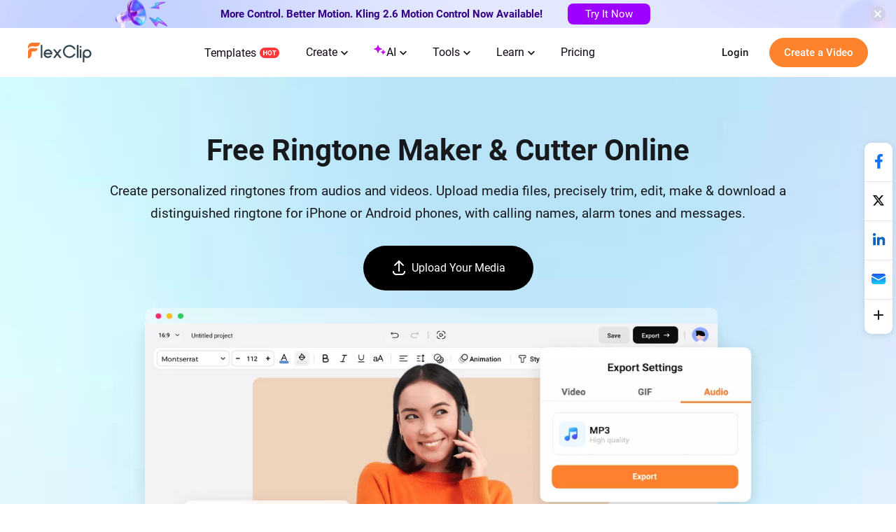

--- FILE ---
content_type: text/html; charset=utf-8
request_url: https://www.flexclip.com/tools/ringtone-maker/
body_size: 18907
content:
<!DOCTYPE html>
<html lang="en-us" dir="ltr">
<head>
    <meta name="robots" content="noodp,noydir"/>
    <link rel='canonical' href='https://www.flexclip.com/tools/ringtone-maker/'>    <meta name="viewport" content="width=device-width, initial-scale=1.0, maximum-scale=1, user-scalable=no">
            <link rel="manifest" href="/manifest.webmanifest">
        <link rel="preconnect" href="https://resource.flexclip.com">
    <link rel="preload" href="https://resource.flexclip.com/fonts/fonts.css?v=1" as="style">
    <link rel="stylesheet" href="https://resource.flexclip.com/fonts/fonts.css?v=1">
        <link rel="preconnect" href="https://analytics.flexclip.com/">
    <link rel="dns-prefetch" href="https://analytics.flexclip.com/">
    <link rel="preconnect" href="https://www.googletagmanager.com/">
    <link rel="dns-prefetch" href="https://www.googletagmanager.com/">
    <link rel="preconnect" href="https://www.google-analytics.com">
    <link rel="dns-prefetch" href="https://www.google-analytics.com">
    <link rel="dns-prefetch" href="https://accounts.google.com">
    <link rel="preconnect" href="https://accounts.google.com">
    <link rel="preconnect" href="https://bat.bing.com/">
    <link rel="dns-prefetch" href="https://bat.bing.com/">
    <link rel="preconnect" href="https://www.rentracks.jp/">
    <link rel="dns-prefetch" href="https://www.rentracks.jp/">
    <link rel="preconnect" href="https://t.webridge.net/">
    <link rel="dns-prefetch" href="https://t.webridge.net/">
    <meta charset="utf-8">
	<meta http-equiv="X-UA-Compatible" content="IE=edge">
	<meta name="keywords" content="Free Ringtone Maker: Convert Video and Audio to MP3 Ringtone | FlexClip">
	<meta name="og:title" content="Free Ringtone Maker: Convert Video and Audio to MP3 Ringtone | FlexClip">
	<meta name="og:description" content="FlexClip's free ringtone maker enables you to create custom ringtones &amp; distinct audio alerts for iPhone and Android by converting &amp; cutting videos &amp; audios.">
	<meta name="og:image" content="https://resource.flexclip.com/pages/builder/ringtone-maker/bagkground-ringtone-banner.png?v=1">
	<meta name="og:image:secure_url" content="https://resource.flexclip.com/pages/builder/ringtone-maker/bagkground-ringtone-banner.png?v=1">
	<meta name="og:url" content="https://www.flexclip.com/tools/ringtone-maker/">
	<meta name="twitter:card" content="summary_large_image">
	<meta name="twitter:title" content="Free Ringtone Maker: Convert Video and Audio to MP3 Ringtone | FlexClip">
	<meta name="twitter:description" content="FlexClip's free ringtone maker enables you to create custom ringtones &amp; distinct audio alerts for iPhone and Android by converting &amp; cutting videos &amp; audios.">
	<meta name="twitter:image" content="https://resource.flexclip.com/pages/builder/ringtone-maker/bagkground-ringtone-banner.png?v=1">
	<meta name="viewport" content="width=device-width, initial-scale=1.0">
	<meta property="og:image" content="https://resource.flexclip.com/pages/builder/ringtone-maker/bagkground-ringtone-banner.png?v=1">
	<meta name="description" content="FlexClip's free ringtone maker enables you to create custom ringtones &amp; distinct audio alerts for iPhone and Android by converting &amp; cutting videos &amp; audios.">
	<meta name="generator" content="www.flexclip.com">
	<title>Free Ringtone Maker: Convert Video and Audio to MP3 Ringtone | FlexClip</title>
	<link href="/templates/fujie/favicon.ico" rel="icon" type="image/vnd.microsoft.icon">
<link href="/media/tools/css/maker.css?29b993" rel="stylesheet" />
	<link href="/templates/fujie/css/template.css?29b993" rel="stylesheet" />
<script type="application/json" class="joomla-script-options new">{"system.paths":{"root":"","rootFull":"https://www.flexclip.com/","base":"","baseFull":"https://www.flexclip.com/"},"csrf.token":"adbf28f1f7bdcb401b6893b62a31061f"}</script>
	<script src="/media/system/js/core.min.js?83f2c9"></script>

    
        <script src='https://www.googletagmanager.com/gtag/js?id=G-R5WHLT8DF7' async defer></script>
        <script src='/templates/fujie/js/analytics.js?v=17690629361' defer></script>     
        
        <script>
        window.op = window.op||function(...args){(window.op.q=window.op.q||[]).push(args);};
        window.op('init', {
            clientId: 'fb575844-ebfd-444f-98f5-970efe64456e',
            apiUrl: 'https://analytics.flexclip.com/api',
            trackScreenViews: true,
            trackOutgoingLinks: true,
            trackAttributes: true,
        });
        </script>
        <script src='https://openpanel.dev/op1.js' defer async></script>
         </head>
<body>

<script type="text/javascript">window.fjuser = window.fjuser || {};window.fjuser.info = {"result":false};window.csrf_token = 'adbf28f1f7bdcb401b6893b62a31061f';</script><script src="/web-res/js/dependencies.js?v=17690629371"></script>
<script async defer src="/web-res/js/ealog.js?v=17625010261"></script>
<div id="ealog_info" api-key="8b4161abf0cc76075682a0c52a34f19f" env="prod" style="display: none"></div>
<script>
    window.activityBannerDataJson = {"background":{"color":[""],"image":"https:\/\/resource.flexclip.com\/pages\/advertisement\/en\/tmp\/recreate-auto-edit-bg.png","status":false},"button":{"background_color":"#9E00FF","background_hover_color":"#B400FF","font_color":"#FFFFFF","link":"https:\/\/www.flexclip.com\/ai\/video-generator\/?model_type=kling-2.6-motion-control","link_type":true,"text":"Try It Now"},"close":{"background_color":"#D1D2E9","background_hover_color":"#C9B2E3","hour_num":"24","icon_color":"#FFFFFF"},"event_name":"motion-control-update","filter":{"include":"homepage\n\/editor\/\n\/tools\/","notInclude":"\/application\/tools\/"},"height":40,"icon_url":"","language":"en","link":"https:\/\/www.flexclip.com\/ai\/video-generator\/?model_type=kling-2.6-motion-control","link_type":true,"status":true,"text":{"color":"#330084","content":"More Control. Better Motion. Kling 2.6 Motion Control Now Available!","font_size":"15","slide":false,"speed":10},"isMobile":false,"is_ai_tools":0}</script>
    <link rel="stylesheet" type="text/css" href="/media/activity/css/header-activity.css?v=17636229191">
    <div id="header-activity-bg" class="header-activity-bg">
        <a href="https://www.flexclip.com/ai/video-generator/?model_type=kling-2.6-motion-control" target="_blank"  id="header-activity-content"  class="header-activity-content">
            <div class="header-activity-text-box">
                <div id="header-activity-text" class="header-activity-text" >
                                        <p style="color:#330084;font-size:15px;">More Control. Better Motion. Kling 2.6 Motion Control Now Available!</p>
                </div>
            </div>
                            <button class="header-activity-button" id="header-activity-button">Try It Now</button>
                    </a>

        <div class="header-activity-close">
                            <span id="header-activity-close-icon"><svg version="1.1"  xmlns="http://www.w3.org/2000/svg" xmlns:xlink="http://www.w3.org/1999/xlink" x="0px" y="0px"
                                                           width="10px" height="10px" viewBox="0 0 10 10" enable-background="new 0 0 10 10" xml:space="preserve">
                <path fill="#FFFFFF" d="M6.305,5L9.73,1.575c0.36-0.36,0.36-0.945,0-1.305c-0.36-0.36-0.944-0.36-1.305,0
                    L5,3.695L1.575,0.27c-0.36-0.36-0.945-0.36-1.305,0c-0.36,0.36-0.36,0.945,0,1.305L3.695,5L0.27,8.425
                    c-0.36,0.36-0.36,0.945,0,1.305C0.45,9.91,0.687,10,0.923,10s0.472-0.09,0.652-0.27L5,6.305L8.425,9.73
                    C8.605,9.91,8.842,10,9.078,10S9.55,9.91,9.73,9.73c0.36-0.36,0.36-0.945,0-1.305L6.305,5z"/>
                </svg></span>
                    </div>
    </div>
<script async defer src="/media/activity/js/header-activity.js?v=17636229191"></script>



<!--header-->
<header>
    

<link blocking="render" rel="stylesheet" type="text/css" href="/media/fj4-header/css/header.css?v=17690609001">
<div class="fill"></div>

<div class="menu-bg other-page-menu">
        <div class="menu">
        <!--home-->
        <a class="logo" href="/en/">
            <img width="91" height="29"  src="https://resource.flexclip.com/pages/header/logo.svg" alt="FlexClip Logo">
        </a>
        <div class="menu-list">
            <!--template-->
            <a class="nav-template" href="/template/">
                Templates                <img width="28" height="15"  src="https://resource.flexclip.com/pages/header/hot.svg" alt="FlexClip Logo">
            </a>
            <ul class="web-nav-ul">
                <!--create-->
                <li class="banner-li">
                    <a class="nav-hover" href="/create/" ea_text="Business">
                        Create                        <span>
	<svg class="top-icon" xmlns="http://www.w3.org/2000/svg" xmlns:xlink="http://www.w3.org/1999/xlink" x="0px" y="0px"
		 width="10px" height="7px" viewBox="0 0 10 7" enable-background="new 0 0 10 7" xml:space="preserve">
	 <polygon fill="#17191D" points="5,6.996 4.359,6.355 0,1.996 1.283,0.708 5,4.426 8.717,0.708 10,1.996 5.641,6.355 "/>
	 </svg>
</span>                    </a>
                    <div class="child-menu">
				        <ul class='child-menu-ul'><li class='menu-title'><span>Business</span></li><li>	<a href="/create/promo-video.html" ea_text="Promo Video">Promo Video</a>
</li><li>	<a href="/create/real-estate-video.html" ea_text="Real Estate Video">Real Estate Video</a>
</li><li>	<a href="/create/news-video.html" ea_text="News Video">News Video</a>
</li><li>	<a href="/create/corporate-video.html" ea_text="Corporate Video">Corporate Video</a>
</li><li>	<a href="/create/trailer-video.html" ea_text="Trailer Video">Trailer Video</a>
</li><li>	<a href="/create/tutorial-video.html" ea_text="Tutorial Video">Tutorial Video</a>
</li></ul><ul class='child-menu-ul'><li class='menu-title'><span>Lifestyle</span></li><li>	<a href="/create/birthday-video.html" ea_text="Birthday Video">Birthday Video</a>
</li><li>	<a href="/create/wedding-video.html" ea_text="Wedding Video">Wedding Video</a>
</li><li>	<a href="/create/memorial-video.html" ea_text="Memorial Video">Memorial Video</a>
</li><li>	<a href="/create/anniversary-video.html" ea_text="Anniversary Video">Anniversary Video</a>
</li><li>	<a href="/create/music-video.html" ea_text="Music Video">Music Video</a>
</li><li>	<a href="/create/travel-video.html" ea_text="Travel Video">Travel Video</a>
</li></ul><ul class='child-menu-ul'><li class='menu-title'><span>Social Media</span></li><li>	<a href="/youtube-video.html" ea_text="YouTube Video">YouTube Video</a>
</li><li>	<a href="/facebook-video.html" ea_text="Facebook Video">Facebook Video</a>
</li><li>	<a href="/instagram-video.html" ea_text="Instagram Video">Instagram Video</a>
</li><li>	<a href="/twitter-video.html" ea_text="Twitter Video">Twitter Video</a>
</li><li>	<a href="/create/tiktok-video.html" ea_text="Facebook Cover Video">TikTok Video</a>
</li><li>	<a href="/create/youtube-intro-video.html" ea_text="YouTube Intro Video">YouTube Intro Video</a>
</li></ul>                    </div>
                </li>

                <li class="banner-li">
                    <a class="nav-hover" href="/ai/" ea_text="Business">
                        <b class="ai-svg">
                            <svg version="1.1" xmlns="http://www.w3.org/2000/svg" xmlns:xlink="http://www.w3.org/1999/xlink" x="0px" y="0px"
                                 width="18px" height="18px" viewBox="0 0 18 18" enable-background="new 0 0 18 18" xml:space="preserve">
                            <path fill="#C907FF" d="M11,8.75c-2.343,0-4.25,1.906-4.25,4.25c0,0.414-0.336,0.75-0.75,0.75S5.25,13.414,5.25,13
                                c0-2.344-1.907-4.25-4.25-4.25C0.586,8.75,0.25,8.414,0.25,8S0.586,7.25,1,7.25c2.343,0,4.25-1.907,4.25-4.25
                                c0-0.414,0.336-0.75,0.75-0.75S6.75,2.586,6.75,3c0,2.343,1.907,4.25,4.25,4.25c0.414,0,0.75,0.336,0.75,0.75S11.414,8.75,11,8.75z
                                 M16,11.75c-0.965,0-1.75-0.785-1.75-1.75c0-0.414-0.336-0.75-0.75-0.75S12.75,9.586,12.75,10c0,0.965-0.785,1.75-1.75,1.75
                                c-0.414,0-0.75,0.336-0.75,0.75s0.336,0.75,0.75,0.75c0.965,0,1.75,0.785,1.75,1.75c0,0.414,0.336,0.75,0.75,0.75
                                s0.75-0.336,0.75-0.75c0-0.965,0.785-1.75,1.75-1.75c0.414,0,0.75-0.336,0.75-0.75S16.414,11.75,16,11.75z"/>
                            </svg>
                        </b>
                        AI                        <span>
	<svg class="top-icon" xmlns="http://www.w3.org/2000/svg" xmlns:xlink="http://www.w3.org/1999/xlink" x="0px" y="0px"
		 width="10px" height="7px" viewBox="0 0 10 7" enable-background="new 0 0 10 7" xml:space="preserve">
	 <polygon fill="#17191D" points="5,6.996 4.359,6.355 0,1.996 1.283,0.708 5,4.426 8.717,0.708 10,1.996 5.641,6.355 "/>
	 </svg>
</span>                    </a>
                    <div class="child-menu">
                        <div class='child-menu-raw-list'><ul class='child-menu-ul child-menu-ai-ul-1'><li class='ai-menu-li menu-title menu-title-image'><img src='https://resource.flexclip.com/pages/header/video.svg' width='20' height='20' loading='lazy' alt='video.svg'/><span>Video</span></li><li class='ai-menu-li' >	<a href="/tools/ai-image-to-video/" ea_text="AI Video Generator">AI Image to Video</a>
</li><li class='ai-menu-li' >	<a href="/tools/ai-video-background-remover/" ea_text="AI Video Background Remover">AI Video BG Remover</a>
</li><li class='ai-menu-li' >	<a href="/tools/ai-video-generator/" ea_text="AI Video Generator">AI Video Generator</a>
</li><li class='ai-menu-li' >	<a href="/tools/ai-text-to-video/" ea_text="AI Text to Video">AI Text to Video</a>
</li><li class='ai-menu-li' >	<a href="/tools/auto-subtitle/" ea_text="AI Auto Subtitle">AI Auto Subtitle</a>
</li></ul><ul class='child-menu-ul child-menu-ai-ul-0'><li class='ai-menu-li add-ai-margin-top'>	<a href="/ai/auto-edit/" ea_text="Auto Edit">Auto Edit<span class='h-new'>New</span></a>
</li><li class='ai-menu-li' >	<a href="/tools/product-url-to-video/" ea_text="Product URL To Video">AI Product URL to Video</a>
</li><li class='ai-menu-li' >	<a href="/tools/ai-ppt-to-video/" ea_text="AI PPT To Video">AI PPT to Video</a>
</li><li class='ai-menu-li' >	<a href="/tools/ai-pdf-to-video/" ea_text="AI PDF To Video">AI PDF to Video</a>
</li><li class='ai-menu-li' >	<a href="/tools/ai-image-to-3d-animation/" ea_text="AI 3D Photo Animation">AI 3D Photo Animation</a>
</li></ul><ul class='child-menu-ul child-menu-ai-ul-1'><li class='ai-menu-li menu-title menu-title-image'><img src='https://resource.flexclip.com/pages/header/image.svg' width='20' height='20' loading='lazy' alt='image.svg'/><span>Image</span></li><li class='ai-menu-li' >	<a href="/tools/ai-image-to-image/" ea_text="AI Image to Image">AI Image to Image</a>
</li><li class='ai-menu-li' >	<a href="/tools/ai-image-generator/" ea_text="AI Image Generator">AI Text to Image</a>
</li><li class='ai-menu-li' >	<a href="/tools/remove-background/" ea_text="AI Background Remover">AI Image Background Remover</a>
</li><li class='ai-menu-li' >	<a href="/tools/ai-old-photo-restoration/" ea_text="AI Old Photo Restoration">AI Old Photo Restoration</a>
</li><li class='ai-menu-li' >	<a href="/tools/ai-object-remover/" ea_text="AI Object Remover">AI Object Remover</a>
</li></ul><ul class='child-menu-ul child-menu-ai-ul-0'><li class='ai-menu-li add-ai-margin-top'>	<a href="/tools/ai-headshot-generator/" ea_text="AI Headshot Generator">AI Headshot Generator<span class='h-new'>New</span></a>
</li><li class='ai-menu-li' >	<a href="/tools/ai-photo-editor/" ea_text="AI Photo Editor">AI Photo Editor</a>
</li><li class='ai-menu-li' >	<a href="/tools/ai-face-swap/" ea_text="AI Face Swap">AI Face Swap</a>
</li><li class='ai-menu-li' >	<a href="/tools/ai-image-extender/" ea_text="AI Image Extender">AI Image Extender</a>
</li><li class='ai-menu-li' >	<a href="/tools/ai-image-upscaler/" ea_text="AI Image Upscaler">AI Image Upscaler</a>
</li></ul><ul class='child-menu-ul child-menu-ai-ul-2'><li class='ai-menu-li menu-title menu-title-image'><img src='https://resource.flexclip.com/pages/header/audio.svg' width='20' height='20' loading='lazy' alt='audio.svg'/><span>Audio</span></li><li class='ai-menu-li' >	<a href="/tools/ai-voice-cloning/" ea_text="AI Voice Cloning">AI Voice Cloning</a>
</li><li class='ai-menu-li' >	<a href="/tools/video-to-sound-effects-generator/" ea_text="Video To Sound Effects Generator">AI Video to SFX</a>
</li><li class='ai-menu-li' >	<a href="/tools/ai-music-generator/" ea_text="AI Music Generator">AI Music Generator</a>
</li><li class='ai-menu-li' >	<a href="/tools/ai-sound-effect-generator/" ea_text="AI Sound Effect Generator">AI Sound Effect</a>
</li><li class='ai-menu-li' >	<a href="/tools/text-to-speech/" ea_text="AI Text to Speech">AI Text to Speech</a>
</li></ul></div><div class='child-menu-last-ul'> <ul class='child-menu-ul child-menu-ai-ul-3'><li class='ai-menu-li menu-title menu-title-image'><span>Supported AI Models</span></li><li class='ai-menu-li ai-menu-li-bottom'>	<a href="/models/sora-2/" ea_text="Sora 2">Sora 2<span class='h-new'>New</span></a>
</li><li class='ai-menu-li ai-menu-li-bottom'>	<a href="/models/veo-3/" ea_text="Veo 3">Veo 3<span class='h-new'>New</span></a>
</li><li class='ai-menu-li ai-menu-li-bottom'>	<a href="/models/hailuo-ai/" ea_text="Hailuo AI">Hailuo AI</a>
</li><li class='ai-menu-li ai-menu-li-bottom'>	<a href="/models/kling-ai/" ea_text="Kling AI">Kling AI</a>
</li><li class='ai-menu-li ai-menu-li-bottom'>	<a href="/ai/text-to-image/?model=google-nano-banana-pro" ea_text="Nano Banana Pro">Nano Banana Pro<span class='h-new'>New</span></a>
</li><li class='ai-menu-li ai-menu-li-bottom'>	<a href="/ai/text-to-image/?model=google-nano-banana" ea_text="Nano Banana">Nano Banana</a>
</li><li class='ai-menu-li ai-menu-li-bottom'>	<a href="/ai/text-to-image/?model=bytedance-seedream-4" ea_text="Seedream 4.0">Seedream 4.0</a>
</li><li class='ai-menu-li ai-menu-li-bottom'>	<a href="/ai/text-to-image/?model=openai-gpt-image-1" ea_text="GPT-4o">GPT-4o</a>
</li><li class='ai-menu-li ai-menu-li-bottom'>	<a href="/ai/text-to-image/?model=google-imagen-4" ea_text="Imagen 4">Imagen 4</a>
</li><li class='ai-menu-li ai-menu-li-bottom-2'>	<a href="/ai/text-to-image/?model=flux-schnell" ea_text="Flux">Flux</a>
</li><li class='ai-menu-li ai-menu-li-bottom-2'>	<a href="/ai/text-to-image/?model=qwen-image" ea_text="Qwen Image">Qwen Image</a>
</li><li class='ai-menu-li ai-menu-li-bottom-2'>	<a href="/ai/text-to-image/?model=hunyuan" ea_text="Hunyuan">Hunyuan</a>
</li></ul>                    </div>
                </li>
                <!--tools-->
                <li class="banner-li">
                    <a class="nav-hover" href="/tools/" ea_text="Lifestyle">
                        Tools                        <span>
	<svg class="top-icon" xmlns="http://www.w3.org/2000/svg" xmlns:xlink="http://www.w3.org/1999/xlink" x="0px" y="0px"
		 width="10px" height="7px" viewBox="0 0 10 7" enable-background="new 0 0 10 7" xml:space="preserve">
	 <polygon fill="#17191D" points="5,6.996 4.359,6.355 0,1.996 1.283,0.708 5,4.426 8.717,0.708 10,1.996 5.641,6.355 "/>
	 </svg>
</span>                    </a>
                    <div class="child-menu">
	                    <ul class='child-menu-ul'><li class='menu-title'><span>Video</span></li><li>	<a href="/tools/compress-video/" ea_text="Video Compressor">Video Compressor</a>
</li><li>	<a href="/tools/convert-video/" ea_text="Video Converter">Video Converter</a>
</li><li>	<a href="/tools/trim-video/" ea_text="Video Trimmer">Video Trimmer</a>
</li><li>	<a href="/tools/merge-video/" ea_text="Video Merger">Video Merger</a>
</li><li>	<a href="/tools/video-frame/" ea_text="Frame Video">Frame Video</a>
</li><li>	<a href="/tools/reverse-video/" ea_text="Reverse Video">Reverse Video</a>
</li></ul><ul class='child-menu-ul'><li class='add-margin-top'>	<a href="/tools/video-effects/" ea_text="Video Effects">Video Effects</a>
</li><li>	<a href="/tools/screen-recorder/" ea_text="Screen Recorder">Screen Recorder</a>
</li><li>	<a href="/tools/chroma-key/" ea_text="Chroma Key">Chroma Key</a>
</li><li>	<a href="/tools/freeze-frame/" ea_text="Freeze Frame">Freeze Frame</a>
</li><li>	<a href="/tools/collage-maker/" ea_text="Video Collage">Video Collage</a>
</li><li>	<a href="/tools/speed-curve/" ea_text="Speed Curve">Speed Curve</a>
</li></ul><ul class='child-menu-ul'><li class='menu-title'><span>Text</span></li><li>	<a href="/tools/add-text-to-video/" ea_text="Add Text to Video">Add Text to Video</a>
</li><li>	<a href="/tools/text-animation/" ea_text="Text Animations">Text Animations</a>
</li><li>	<a href="/tools/add-subtitles-to-video/" ea_text="Add Subtitle to Video">Add Subtitle to Video</a>
</li><li>	<a href="/tools/add-text-to-gif/" ea_text="Add Text to GIF">Add Text to GIF</a>
</li><li>	<a href="/tools/video-to-text/" ea_text="Video to Text">Video to Text</a>
</li><li>	<a href="/tools/audio-to-text/" ea_text="Audio to Text">Audio to Text</a>
</li></ul><ul class='child-menu-ul'><li class='menu-title'><span>Audio</span></li><li>	<a href="/tools/audio-editor/" ea_text="Audio Editor">Audio Editor</a>
</li><li>	<a href="/tools/audio-cutter/" ea_text="Audio Cutter">Audio Cutter</a>
</li><li>	<a href="/tools/audio-converter/" ea_text="Audio Converter">Audio Converter</a>
</li><li>	<a href="/tools/audio-joiner/" ea_text="Audio Joiner">Audio Joiner</a>
</li><li>	<a href="/tools/add-music-to-video/" ea_text="Add Music to Video">Add Music to Video</a>
</li><li>	<a href="/tools/ringtone-maker/" ea_text="Ringtone Maker">Ringtone Maker</a>
</li></ul><ul class='child-menu-ul'><li class='menu-title'><span>Image</span></li><li>	<a href="/slideshow-maker.html" ea_text="Slideshow Maker">Slideshow Maker</a>
</li><li>	<a href="/tools/meme-generator/" ea_text="Meme Generator">Meme Generator</a>
</li><li>	<a href="/tools/gif-maker/" ea_text="GIF Maker">GIF Maker</a>
</li><li>	<a href="/tools/transparent-image-maker/" ea_text="Transparent Image Maker">Transparent Image Maker</a>
</li><li>	<a href="/tools/photo-frame/" ea_text="Photo Frame">Photo Frame</a>
</li><li>	<a href="/tools/youtube-thumbnail-maker/" ea_text="YouTube Thumbnail Maker">YouTube Thumbnail Maker</a>
</li></ul>                    </div>
                </li>

                <li class="banner-li">
                    <a class="nav-hover" href="/learn/">
                        Learn                        <span>
	<svg class="top-icon" xmlns="http://www.w3.org/2000/svg" xmlns:xlink="http://www.w3.org/1999/xlink" x="0px" y="0px"
		 width="10px" height="7px" viewBox="0 0 10 7" enable-background="new 0 0 10 7" xml:space="preserve">
	 <polygon fill="#17191D" points="5,6.996 4.359,6.355 0,1.996 1.283,0.708 5,4.426 8.717,0.708 10,1.996 5.641,6.355 "/>
	 </svg>
</span>                    </a>
                    <div class="child-learn-menu">
		                <div><ul class='child-menu-ul'><li class='menu-title'><span>Photo & Video Editing</span></li><li>	<a href="/learn/ai-video-creator/" ea_text="AI Video Creator">AI Video Creator</a>
</li><li>	<a href="/learn/ai-image-generation/" ea_text="AI Image Generation">AI Image Generation</a>
</li><li>	<a href="/learn/video-editing-tips/" ea_text="Video Editing Tips">Video Editing Tips</a>
</li><li>	<a href="/learn/video-creation/" ea_text="Video Creation">Video Creation</a>
</li><li>	<a href="/learn/best-video-editors/" ea_text="Best Video Editors">Best Video Editors</a>
</li></ul><ul class='child-menu-ul'><li class='menu-title'><span>Video Recording</span></li><li>	<a href="/learn/video-capturing/" ea_text="Video Capturing">Video Capturing</a>
</li><li class='add-margin-bottom mobile-special-treatment'>	<a href="/learn/best-video-recorders/" ea_text="Best Video Recorders">Best Video Recorders</a>
</li><li class='menu-title'><span>Video Marketing</span></li><li>	<a href="/learn/video-marketing-tips/" ea_text="Video Marketing Tips">Video Marketing Tips</a>
</li><li>	<a href="/learn/marketing-video-creation/" ea_text="Marketing Video Creation">Marketing Video Creation</a>
</li></ul><ul class='child-menu-ul'><li class='menu-title'><span>Social Media</span></li><li>	<a href="/learn/youtube/" ea_text="YouTube">YouTube</a>
</li><li>	<a href="/learn/facebook/" ea_text="Facebook">Facebook</a>
</li><li>	<a href="/learn/tiktok/" ea_text="TikTok">TikTok</a>
</li><li>	<a href="/learn/instagram/" ea_text="Instagram">Instagram</a>
</li></ul><ul class='child-menu-ul'><li class='menu-title'><span>Video Conversion</span></li><li class='add-margin-bottom'>	<a href="/learn/video-format-conversion/" ea_text="Video Format Conversion">Video Format Conversion</a>
</li><li class='add-font-color add-align-center learn-color add-margin-bottom'><img src='https://resource.flexclip.com/pages/header/popular.svg' width='20' height='20' loading='lazy' alt='popular.svg'/>	<a href="/learn/popular-articles/" ea_text="View Popular Articles">View Popular Articles</a>
</li></ul></div><div><ul class='child-menu-ul'><li class='add-align-center learn-color'>	<img decoding='async' fetchPriority='low' src='https://resource.flexclip.com/pages/header/help.svg' width='23' height='23' alt='Help Center' loading='lazy'>
	<a href="https://help.flexclip.com/en/"    ea_text="Help Center">Help Center</a>
</li><li class='add-align-center learn-color'>	<img decoding='async' fetchPriority='low' src='https://resource.flexclip.com/pages/header/contact_us.svg' width='23' height='23' alt='Contact Us' loading='lazy'>
	<a href="/contact.html"    ea_text="Contact Us">Contact Us</a>
</li><li class='add-align-center learn-color'>	<img decoding='async' fetchPriority='low' src='https://resource.flexclip.com/pages/header/tutorial.svg' width='23' height='23' alt='Tutorials' loading='lazy'>
	<a href="/tutorial/get-started.html"    ea_text="Tutorials">Tutorials</a>
</li><li class='add-align-center learn-color'>	<img decoding='async' fetchPriority='low' src='https://resource.flexclip.com/pages/header/video_tutorials.svg' width='23' height='23' alt='Video Tutorials' loading='lazy'>
	<a href="https://www.youtube.com/playlist?list=PLCXxUTiTuYwsxU9xUhCk4IEmiO7NaKG-q"  target='_blank'  ea_text="Video Tutorials">Video Tutorials</a>
</li></ul></div>                    </div>
                </li>

                <li class="banner-li">
                    <a class="nav-hover" class="nav_pricing" href="/pricing.html" >Pricing</a>
                </li>
                <!--...-->
                <li class="more-li">
                    <div class="more-svg">
                        <img width="24" height="24"  src="https://resource.flexclip.com/pages/header/more.svg" alt="FlexClip Logo">
                    </div>

                    <div class="mobile-menu">
                        <ul class="mobile-nav-ul">
                        </ul>
                        <ul class="now-mobile-list">
                        </ul>
                    </div>
                </li>
            </ul>
                        <div class="header-more">
                <span>
                    <svg xmlns="http://www.w3.org/2000/svg" width="24" height="24" viewBox="0 0 24 24"><path fill="currentColor" fill-rule="evenodd" d="M5.75 5.25h12.5a.75.75 0 1 1 0 1.5H5.75a.75.75 0 0 1 0-1.5zm0 6h12.5a.75.75 0 1 1 0 1.5H5.75a.75.75 0 1 1 0-1.5zm0 6h12.5a.75.75 0 1 1 0 1.5H5.75a.75.75 0 1 1 0-1.5z"></path></svg>
                </span>
            </div>
        </div>
        <div class="login-btn">
                    </div>
        <div class="mobile-menu-list">
            <div class="mobile-menu">
                <ul class="mobile-nav-ul">
                </ul>
                <ul class="now-mobile-list">
                </ul>
            </div>
        </div>
    </div>
</div>
<script  src="/media/fj4-header/js/header.js?v=17690609001"></script>
</header>

            <link rel="stylesheet" href="/app/login/button/assets/index.css?v=17687927801">
<div id="loginV1Button"></div>
<script src="/web-res/js/login-btn.js?v=17689641011"></script><script type="module" crossorigin src="/app/login/button/assets/index.js?v=17687927791"></script>
<script>
    window.loginLanguage = {};
    if(!window.fj){
        window.fj = {};
    }
    window.fj.loginLink = {"profile":"\/profile.html","start":"\/tutorial\/get-started.html","editor":"\/editor\/","login":"\/login","app":"\/component\/app\/?view=app"};
    window.language_tag = "en";
    window.user_limited_time_coupon_info = null;
</script>
<script src="https://accounts.google.com/gsi/client" async defer></script>

    
    <div id="loginRoot"></div>
<link rel="stylesheet" href="/app/login/login-panel/static/2.1.9.8/css/index.css?v=17688933791">
<script type="module" crossorigin src="/app/login/login-panel/static/2.1.9.8/js/index.js?v=17688933801"></script>

    <script>
    !function () {
        if(!window.fj) {
            window.fj = {}
        }
        window.fj.currentPlan = {"period":"","last4":"","package":"free","currency_symbol":""};

        if (!(typeof window.localLanguage === 'object')) {
            window.localLanguage = {};
        }
        window.localLanguage.SUB = {};
    }();
</script>

<link rel="stylesheet" href="/app/subscription/static/1.9.7.0.3/css/index.css?v=17675071321">
<div id="subscribeRoot"></div>
<script src="/web-res/js/fj4-subscription.js?v=17689641011"></script>
<script type="module" crossorigin src="/app/subscription/static/1.9.7.0.3/js/index.js"></script>



<!--main-->
<main id="main">
    <script src="/web-res/js/page-tools-item-maker.js?v=17676780041"></script><script>
    if(!window.tools){
        window.tools = {};
    }
    window.tools.messages = JSON.parse('{"unsupported":"Sorry, unsupported format (Recommended formats: .MP4 .MOV .WEBM .M4V)","too_large":"Sorry, size too large (Video recommended size: 1GB max)", "open_failed":"Failed to open the video"}');
</script>
<!DOCTYPE html><html lang="en"><head><meta charSet="utf-8"/><meta name="viewport" content="width=device-width"/><meta name="next-head-count" content="2"/><link rel="preload" href="https://www.flexclip.com/next_webview/_next/static/css/55363a3dc35ee4c5.css" as="style"/><link rel="stylesheet" href="https://www.flexclip.com/next_webview/_next/static/css/55363a3dc35ee4c5.css" data-n-g=""/><link rel="preload" href="https://www.flexclip.com/next_webview/_next/static/css/b1c7906582135473.css" as="style"/><link rel="stylesheet" href="https://www.flexclip.com/next_webview/_next/static/css/b1c7906582135473.css" data-n-p=""/><link rel="preload" href="https://www.flexclip.com/next_webview/_next/static/css/0c510665d3716728.css" as="style"/><link rel="stylesheet" href="https://www.flexclip.com/next_webview/_next/static/css/0c510665d3716728.css" data-n-p=""/><link rel="preload" href="https://www.flexclip.com/next_webview/_next/static/css/d299a498476ffa3c.css" as="style"/><link rel="stylesheet" href="https://www.flexclip.com/next_webview/_next/static/css/d299a498476ffa3c.css" data-n-p=""/><noscript data-n-css=""></noscript><script defer="" nomodule="" src="https://www.flexclip.com/next_webview/_next/static/chunks/polyfills-c67a75d1b6f99dc8.js"></script><script src="https://www.flexclip.com/next_webview/_next/static/chunks/webpack-3d60b3041cf695b9.js" defer=""></script><script src="https://www.flexclip.com/next_webview/_next/static/chunks/framework-e50de212705b2753.js" defer=""></script><script src="https://www.flexclip.com/next_webview/_next/static/chunks/main-d73e1b1e0af2236e.js" defer=""></script><script src="https://www.flexclip.com/next_webview/_next/static/chunks/pages/_app-9bd8a5f8366caa45.js" defer=""></script><script src="https://www.flexclip.com/next_webview/_next/static/chunks/3426-764650d38985c825.js" defer=""></script><script src="https://www.flexclip.com/next_webview/_next/static/chunks/4754-c985e1b64f9a246b.js" defer=""></script><script src="https://www.flexclip.com/next_webview/_next/static/chunks/9467-579229c50dc8a258.js" defer=""></script><script src="https://www.flexclip.com/next_webview/_next/static/chunks/9051-9233ca1b3a14ae00.js" defer=""></script><script src="https://www.flexclip.com/next_webview/_next/static/chunks/4839-826c515215e0c44a.js" defer=""></script><script src="https://www.flexclip.com/next_webview/_next/static/chunks/5147-3069e0518cf8b49b.js" defer=""></script><script src="https://www.flexclip.com/next_webview/_next/static/chunks/9536-dd51007d79162bb7.js" defer=""></script><script src="https://www.flexclip.com/next_webview/_next/static/chunks/8030-986943603b6dadb9.js" defer=""></script><script src="https://www.flexclip.com/next_webview/_next/static/chunks/pages/ssgRender-6c6180f375aa27ce.js" defer=""></script><script src="https://www.flexclip.com/next_webview/_next/static/AhILETaqG98zqfOfJ5GIS/_buildManifest.js" defer=""></script><script src="https://www.flexclip.com/next_webview/_next/static/AhILETaqG98zqfOfJ5GIS/_ssgManifest.js" defer=""></script></head><body><div id="__next"><div class="FJHeaderBlock_banner__Jji9J"><div class="FJHeaderBlock_bg__TY6cV" style="background:url(https://resource.flexclip.com/pages/builder/ringtone-maker/bagkground-ringtone-maker.webp) no-repeat center center"></div><div class="FJHeaderBlock_infoBox__dxLLo"><h1 class="FJHeaderBlock_infoTitle__fW9z9">Free Ringtone Maker &amp; Cutter Online</h1><p class="FJHeaderBlock_infoText__h2s2a">Create personalized ringtones from audios and videos. Upload media files, precisely trim, edit, make &amp; download a distinguished ringtone for iPhone or Android phones, with calling names, alarm tones and messages.</p><div class="FJHeaderBlock_infoBtn__dEvKM"><svg width="24" height="24" viewBox="0 0 24 24"><path fill="#FFF" d="M20 16c.6 0 1 .4 1 1 0 1.3-.5 2.6-1.5 3.5-.9 1-2.2 1.5-3.5 1.5H8c-1.3 0-2.6-.5-3.5-1.5-1-.9-1.5-2.2-1.5-3.5 0-.6.4-1 1-1s1 .4 1 1c0 .8.3 1.6.9 2.1.5.6 1.3.9 2.1.9h8c.8 0 1.6-.3 2.1-.9.6-.6.9-1.3.9-2.1 0-.6.4-1 1-1zM11.3 1.3c.4-.4 1-.4 1.4 0l6 5.9c.4.4.4 1 0 1.4-.4.4-1 .4-1.4 0L13 4.4V16c0 .5-.4 1-1 1s-1-.4-1-1V4.4L6.7 8.6c-.4.4-1 .4-1.4 0-.4-.4-.4-1 0-1.4l6-5.9z"></path></svg><span>Upload Your Media</span></div><div class="FJHeaderBlock_imgBox__j44qt"><img src="https://resource.flexclip.com/pages/builder/ringtone-maker/bagkground-ringtone-banner.webp" alt="Free Ringtone Maker &amp; Cutter Online" class="" width="933" height="506" loading="eager"/></div></div><div class="FJHeaderBlock_logo_bbox__WQHc3"><div></div></div></div><div class="FJCardList_bbox__SdH_i" style="background-color:#ffffff;padding:0"><div class="FJCardList_content__ZsF02"><h2 class="FJCardList_title__YpmvE">Explore the Edges of Making Phone Ringtones with FlexClip</h2><div class="FJCardList_listBox__IZ9xz"><div class="FJCardList_item__dDQlx"><div class="FJCardList_iconBox__mtD39"><img width="74" height="74" loading="lazy" src="https://resource.flexclip.com/pages/builder/ringtone-maker/easy-to-use-customize.webp" alt="Effortless and Free to Try"/></div><h3 class="FJCardList_itemTitle__sKZhn">Effortless and Free to Try</h3><p class="FJCardList_itemDesc__b3_h7">Easily craft custom ringtones with FlexClip's free ringtone maker! No skills needed - just your creativity.</p></div><div class="FJCardList_item__dDQlx"><div class="FJCardList_iconBox__mtD39"><img width="74" height="74" loading="lazy" src="https://resource.flexclip.com/pages/builder/ringtone-maker/format.svg" alt="Versatile Format Compatibility"/></div><h3 class="FJCardList_itemTitle__sKZhn">Versatile Format Compatibility</h3><p class="FJCardList_itemDesc__b3_h7">Expand your ringtone creation options & possibilities with support for all major audio and video formats.</p></div><div class="FJCardList_item__dDQlx"><div class="FJCardList_iconBox__mtD39"><img width="74" height="74" loading="lazy" src="https://resource.flexclip.com/pages/builder/ringtone-maker/security-blue.svg" alt="Secure and Safe to Make a Ringtone"/></div><h3 class="FJCardList_itemTitle__sKZhn">Secure and Safe to Make a Ringtone</h3><p class="FJCardList_itemDesc__b3_h7">FlexClip prioritizes data security and user settings through robust encryption protocols and stringent privacy safeguards.</p></div></div></div></div><section class="ssrPreview_featureBox__V_sk5"><div class="FJFeature_feature__Ngwvw FJFeature_mediaFeature__LypBB"><h2>please input title</h2><div class="FJIntroductionCard_box__GI8OG FJFeature_introductionCardPadding0__58zAx"><div class="FJIntroductionCard_content__YPqrh"><div class="FJIntroductionCard_infoBox__KpVS9" style="width:36%"><h2 class="FJIntroductionCard_mediaInfoTitle__TmicQ">Customize Your Ringtone with a Name, Message &amp; Tone</h2><p class="FJIntroductionCard_descBox__aWgAj">FlexClip's name ringtone maker features a seamless audio editing & AI text-to-speech toolkit. Easily trim, split, combine or fade in & out audios. Make a name ringtone or a "Pick up the phone" call ringtone using text-to-speech gadget with a selected realistic human voice & tone.</p><a class="item-text-a FJIntroductionCard_btn__tc8Hh" href="https://www.flexclip.com/editor/app">Edit a Ringtone</a></div><div class="FJIntroductionCard_center__UYOd5" style="width:12%"></div><div class="FJIntroductionCard_imgBox__6waqH" style="width:47%"><img src="https://resource.flexclip.com/pages/builder/ringtone-maker/customize-ringtone-with-name-and-message.webp" alt="Customize Your Ringtone with a Name, Message &amp; Tone" class="" width="423" height="287" loading="lazy"/></div></div></div><div class="FJIntroductionCard_box__GI8OG FJFeature_introductionCard__GNpPU"><div class="FJIntroductionCard_content__YPqrh FJIntroductionCard_boxReverse__AGOEe"><div class="FJIntroductionCard_infoBox__KpVS9" style="width:36%"><h2 class="FJIntroductionCard_mediaInfoTitle__TmicQ">Convert Audios &amp; Videos to Various Phone Ringtones</h2><p class="FJIntroductionCard_descBox__aWgAj">You're just one tap from converting, exporting and downloading the ringtone file for your Android phones and iOS mobiles.</p><a class="item-text-a FJIntroductionCard_btn__tc8Hh" href="https://www.flexclip.com/editor/app">Make a Ringtone</a></div><div class="FJIntroductionCard_center__UYOd5" style="width:12%"></div><div class="FJIntroductionCard_imgBox__6waqH" style="width:47%"><img src="https://resource.flexclip.com/pages/builder/ringtone-maker/audios-and-videos-to-ringtones.webp" alt="Convert Audios &amp; Videos to Various Phone Ringtones" class="" width="423" height="287" loading="lazy"/></div></div></div><div class="FJIntroductionCard_box__GI8OG FJFeature_introductionCard__GNpPU"><div class="FJIntroductionCard_content__YPqrh"><div class="FJIntroductionCard_infoBox__KpVS9" style="width:36%"><h2 class="FJIntroductionCard_mediaInfoTitle__TmicQ">Cross-Platform, Edit Ringtones on The Go</h2><p class="FJIntroductionCard_descBox__aWgAj">As a web-base service empowered by cloud storage, FlexClip's free ringtone maker allows you to access your ringtone projects for re-editing and downloading anytime, anywhere!</p><a class="item-text-a FJIntroductionCard_btn__tc8Hh" href="https://www.flexclip.com/editor/app">Edit a Ringtone</a></div><div class="FJIntroductionCard_center__UYOd5" style="width:12%"></div><div class="FJIntroductionCard_imgBox__6waqH" style="width:47%"><img src="https://resource.flexclip.com/pages/builder/ringtone-maker/edit-ringtones-on-the-go.webp" alt="Cross-Platform, Edit Ringtones on The Go" class="" width="423" height="287" loading="lazy"/></div></div></div></div></section><div class="FJStepBrick_box__8It4e" style="background-color:#f2fafd;width:100%"><div class="FJStepBrick_content__kNtcY"><div class="FJStepBrick_infoBox__TxD9p"><h2 class="FJStepBrick_infoTitle__vRAQf">How to Make a Personalized Ringtone from Videos and Audios?</h2><ol><li class="FJStepBrick_stepBox0__DkeEs"><div class="FJStepBrick_numOne__dgREw FJStepBrick_numCom__qUV3v">1</div><div class="FJStepBrick_stepInfo__ETRls"><p class="FJStepBrick_stepItemTitle__3n28L">Upload Video and Audio Files</p><p class="FJStepBrick_stepItemDesc__ghK6j">Select and upload the video or audio file straight from your desktop.</p></div></li><li class="FJStepBrick_stepBox1__HxryO"><div class="FJStepBrick_numTwo__yFsW4 FJStepBrick_numCom__qUV3v">2</div><div class="FJStepBrick_stepInfo__ETRls"><p class="FJStepBrick_stepItemTitle__3n28L">Cut, Edit and Customize The Ringtone</p><p class="FJStepBrick_stepItemDesc__ghK6j">Drag and drop to change the duration of your ringtone.</p></div></li><li class="FJStepBrick_stepBox2__yPT3_"><div class="FJStepBrick_numThree__IPv1P FJStepBrick_numCom__qUV3v">3</div><div class="FJStepBrick_stepInfo__ETRls"><p class="FJStepBrick_stepItemTitle__3n28L">Export and Download Your Ringtone</p><p class="FJStepBrick_stepItemDesc__ghK6j">One click to export and download the ringtone to use.</p></div></li></ol></div><div class="FJStepBrick_center__q_9A_"></div><div class="FJStepBrick_imgBox__pDDtM" style="display:flex;justify-content:right"><img src="https://resource.flexclip.com/pages/builder/ringtone-maker/upload-media.webp" alt="How to Make a Personalized Ringtone from Videos and Audios?" class="FJStepBrick_stepImg__bUEyv" style="object-fit:contain;width:auto" width="731" height="440" loading="lazy"/></div></div></div><section><div class="FJQuestionBrick_box__rlSuo" style="background-color:#ffffff;padding:140px 0"><div class="FJQuestionBrick_content__lG3G6"><h2 class="FJQuestionBrick_leftContent__MWdFT">Frequently Asked Questions</h2><div style="width:13.3%"></div><div class="FJQuestionBrick_rightContent__g5eNV"><div class="FJQuestionBrick_itemSelf__CprV_"><div class="FJQuestionBrick_itemTitle__KFFHD"><h3 class="FJQuestionBrick_title__EvczV">What types of audio and video file formats does FlexClip&#x27;s ringtone maker support?</h3><svg width="14px" height="14px" viewBox="0 0 14 14" alt="Plus" loading="lazy" element="span"><path fill="#1A1B1C" d="M7 0c.6 0 1 .4 1 1v5h5c.5 0 .9.4 1 .9V7c0 .6-.4 1-1 1H8v5c0 .5-.4.9-.9 1H7c-.6 0-1-.4-1-1V8H1c-.5 0-1-.4-1-1s.4-1 1-1h5V1c0-.5.4-.9.9-1H7z"></path></svg></div><div class="FJQuestionBrick_itemDisplay__JliM0">What FlexClip supports includes uploading various video formats like MP4, MOV, WEBM, M4V, AVI, WMV, MKV, RMVB, MPG, MPEG, FLV, RM, TS, alongside audio formats such as AAC, MP3, M4A, FLAC, OGG, WAV.</div></div><div class="FJQuestionBrick_itemSelf__CprV_"><div class="FJQuestionBrick_itemTitle__KFFHD"><h3 class="FJQuestionBrick_title__EvczV">Do I need to download an installer of FlexClip to make the ringtone?</h3><svg width="14px" height="14px" viewBox="0 0 14 14" alt="Plus" loading="lazy" element="span"><path fill="#1A1B1C" d="M7 0c.6 0 1 .4 1 1v5h5c.5 0 .9.4 1 .9V7c0 .6-.4 1-1 1H8v5c0 .5-.4.9-.9 1H7c-.6 0-1-.4-1-1V8H1c-.5 0-1-.4-1-1s.4-1 1-1h5V1c0-.5.4-.9.9-1H7z"></path></svg></div><div class="FJQuestionBrick_itemDisplay__JliM0">No, what you need to do is open your browser to access FlexClip, the web-based application, where you can convert your videos and audios to a ringtone without downloading anything.</div></div><div class="FJQuestionBrick_itemSelf__CprV_"><div class="FJQuestionBrick_itemTitle__KFFHD"><h3 class="FJQuestionBrick_title__EvczV">How long does it take to edit and export my ringtone?</h3><svg width="14px" height="14px" viewBox="0 0 14 14" alt="Plus" loading="lazy" element="span"><path fill="#1A1B1C" d="M7 0c.6 0 1 .4 1 1v5h5c.5 0 .9.4 1 .9V7c0 .6-.4 1-1 1H8v5c0 .5-.4.9-.9 1H7c-.6 0-1-.4-1-1V8H1c-.5 0-1-.4-1-1s.4-1 1-1h5V1c0-.5.4-.9.9-1H7z"></path></svg></div><div class="FJQuestionBrick_itemDisplay__JliM0">It depends on your network bandwidth and computer performance. In most cases, the download is within seconds.</div></div></div></div></div></section><div class="FJRelated_relatedBox__tEs5F"><h3>What Else Might Capture Your Attention?</h3><div><ul class="FJCreateThemes_listBox__e_6NV FJRelated_relatedList__eANeX" style="height:auto"><li class="FJRelated_relatedListItem__vXP7l"><a href="https://www.flexclip.com/tools/extract-audio-from-video/">Video to Audio Extracting Tool</a></li><li class="FJRelated_relatedListItem__vXP7l"><a href="https://www.flexclip.com/tools/add-music-to-video/">Add Music to Video</a></li><li class="FJRelated_relatedListItem__vXP7l"><a href="https://www.flexclip.com/tools/compress-video/">Compress Video</a></li><li class="FJRelated_relatedListItem__vXP7l"><a href="https://www.flexclip.com/tools/audio-cutter/">Audio Cutter</a></li><li class="FJRelated_relatedListItem__vXP7l"><a href="https://www.flexclip.com/tools/audio-editor/">Free Online Audio Editor</a></li><li class="FJRelated_relatedListItem__vXP7l"><a href="https://www.flexclip.com/tools/audio-joiner/">Audio Joiner</a></li><li class="FJRelated_relatedListItem__vXP7l"><a href="https://www.flexclip.com/tools/audio-looper/">Audio Looper</a></li><li class="FJRelated_relatedListItem__vXP7l"><a href="https://www.flexclip.com/tools/remove-audio-from-video/">Remove Audio From Video</a></li><li class="FJRelated_relatedListItem__vXP7l"><a href="https://www.flexclip.com/tools/voice-recorder/">Voice Recorder</a></li><li class="FJRelated_relatedListItem__vXP7l"><a href="https://www.flexclip.com/tools/split-audio/">Audio Splitter</a></li><li class="FJRelated_relatedListItem__vXP7l"><a href="https://www.flexclip.com/tools/voice-memo-to-text/">Transcribe Voice Memos</a></li><li class="FJRelated_relatedListItem__vXP7l"><a href="https://www.flexclip.com/tools/m4a-to-mp3/">M4A to MP3 Converter Online for Free</a></li><li class="FJRelated_relatedListItem__vXP7l"><a href="https://www.flexclip.com/tools/audio-speed-changer/">Audio Speed Changer</a></li><li class="FJRelated_relatedListItem__vXP7l"><a href="https://www.flexclip.com/tools/add-audio-to-youtube-video/">Add Audio to YouTube Video</a></li><li class="FJRelated_relatedListItem__vXP7l"><a href="https://www.flexclip.com/tools/vocal-remover/">AI Vocal Remover</a></li><li class="FJRelated_relatedListItem__vXP7l"><a href="https://www.flexclip.com/tools/remove-background-noise-from-audio/">Remove Audio Noise Online</a></li><li class="FJRelated_relatedListItem__vXP7l"><a href="https://www.flexclip.com/tools/audio-enhancer/">Audio Enhancer</a></li><li class="FJRelated_relatedListItem__vXP7l"><a href="https://www.flexclip.com/tools/acapella-extractor/">Acapella Extractor</a></li><li class="FJRelated_relatedListItem__vXP7l"><a href="https://www.flexclip.com/tools/karaoke-maker/">Online Karaoke Maker</a></li><li class="FJRelated_relatedListItem__vXP7l"><a href="https://www.flexclip.com/tools/mov-to-mp3/">MOV to MP3 Converter</a></li><li class="FJRelated_relatedListItem__vXP7l"><a href="https://www.flexclip.com/tools/mp3-cutter/">MP3 Cutter</a></li><li class="FJRelated_relatedListItem__vXP7l"><a href="https://www.flexclip.com/tools/sync-audio-and-video/">Sync Audio And Video</a></li></ul></div></div><input class="file-input" type="file" accept=".mp3,.m4a,.wav,.wma,.flac,.aac,.ogg,.opus,.3gp,.asf,.avi,.f4v,.flv,.hevc,.m2ts,.m2v,.m4v,.mjpeg,.mkv,.mov,.mp4,.mpeg,.mpg,.mts,.mxf,.ogv,.rm,.swf,.ts,.vob,.webm,.wmv,.wtv,.3g2" style="display:none"/></div><script id="__NEXT_DATA__" type="application/json">{"props":{"pageProps":{"pageData":[{"lists":{"pgDesc":"FlexClip's free ringtone maker enables you to create custom ringtones \u0026 distinct audio alerts for iPhone and Android by converting \u0026 cutting videos \u0026 audios.","pgKeywords":"ringtone maker, free ringtone generator, convert videos to ringtones, online ringtone cutter, audios to ringtones, ringtone converter, name ringtone maker, mp3 ringtone maker","pgTitle":"Free Ringtone Maker: Convert Video and Audio to MP3 Ringtone | FlexClip"}},{"lists":{"block_key":"indexImage","indexDesc":"One tap to craft \u0026 download a call ringtone by converting, trimming and cutting both videos and audio files.","indexTitle":"Ringtone Maker Online for Free","need_contents":[]}},{"block_content":{"need_values":{"accpet":["audio","video"],"application_timeline":1,"banner_btn_behavior":1,"banner_button":"Upload Your Media","banner_desc":"Create personalized ringtones from audios and videos. Upload media files, precisely trim, edit, make \u0026 download a distinguished ringtone for iPhone or Android phones, with calling names, alarm tones and messages.","banner_resource":[{"name":"bagkground-ringtone-banner.png","status":"done","uid":"rc-upload-1711676790176-21","url":"/pages/builder/ringtone-maker/bagkground-ringtone-banner.png"}],"bgImage":[{"name":"bagkground-ringtone-maker.png","status":"done","uid":"rc-upload-1711676790176-19","url":"/pages/builder/ringtone-maker/bagkground-ringtone-maker.png"}],"bg_behavior":1,"h1":"Free Ringtone Maker \u0026 Cutter Online","location_block":"/editor/app","logo_lists":[{"name":"Google_logo.d9cff976.svg","status":"done","type":"image/svg+xml","uid":1,"url":"/pages/common/page-icon/Dropbox_logo.9fd9954f.svg"},{"name":"Google_logo.d9cff976.svg","status":"done","type":"image/svg+xml","uid":2,"url":"/pages/common/page-icon/Facebook_logo.c7f9cb17.svg"},{"name":"Google_logo.d9cff976.svg","status":"done","type":"image/svg+xml","uid":3,"url":"/pages/common/page-icon/Google_logo.d9cff976.svg"},{"name":"Google_logo.d9cff976.svg","status":"done","type":"image/svg+xml","uid":4,"url":"/pages/common/page-icon/Visa_logo.4747c706.svg"},{"name":"Google_logo.d9cff976.svg","status":"done","type":"image/svg+xml","uid":5,"url":"/pages/common/page-icon/Windows_logo.7db1719d.svg"},{"name":"Google_logo.d9cff976.svg","status":"done","type":"image/svg+xml","uid":6,"url":"/pages/common/page-icon/YouTube_Logo.8d718c46.svg"}]}},"block_key":"header","block_name":"# Header"},{"block_content":{"need_values":{"benefit_title":"Explore the Edges of Making Phone Ringtones with FlexClip","bgColor":"#ffffff","bg_behavior":0,"info1":"Easily craft custom ringtones with FlexClip's free ringtone maker! No skills needed - just your creativity.","info2":"Expand your ringtone creation options \u0026 possibilities with support for all major audio and video formats.","info3":"FlexClip prioritizes data security and user settings through robust encryption protocols and stringent privacy safeguards.","resource1":[{"name":"easy-to-use-customize.webp","status":"done","uid":"rc-upload-1711420485958-27","url":"/pages/builder/ringtone-maker/easy-to-use-customize.webp"}],"resource2":[{"name":"format.svg","status":"done","uid":"rc-upload-1711420485958-31","url":"/pages/builder/ringtone-maker/format.svg"}],"resource3":[{"name":"security-blue.svg","status":"done","uid":"rc-upload-1711676790176-35","url":"/pages/builder/ringtone-maker/security-blue.svg"}],"title1":"Effortless and Free to Try","title2":"Versatile Format Compatibility","title3":"Secure and Safe to Make a Ringtone"}},"block_key":"benefit","block_name":"# Benefit板块"},{"block_content":{"need_values":{"bgColor":"","bg_behavior":0,"buttonText1":"Edit a Ringtone","buttonText2":"Make a Ringtone","buttonText3":"Edit a Ringtone","info1":"FlexClip's name ringtone maker features a seamless audio editing \u0026 AI text-to-speech toolkit. Easily trim, split, combine or fade in \u0026 out audios. Make a name ringtone or a \"Pick up the phone\" call ringtone using text-to-speech gadget with a selected realistic human voice \u0026 tone.","info2":"You're just one tap from converting, exporting and downloading the ringtone file for your Android phones and iOS mobiles.","info3":"As a web-base service empowered by cloud storage, FlexClip's free ringtone maker allows you to access your ringtone projects for re-editing and downloading anytime, anywhere!","jumpUrl1":"/editor/app","jumpUrl2":"/editor/app","jumpUrl3":"/editor/app","resource1":[{"name":"customize-ringtone-with-name-and-message.png","status":"done","uid":"rc-upload-1716791045462-23","url":"/pages/builder/ringtone-maker/customize-ringtone-with-name-and-message.png"}],"resource2":[{"name":"audios-and-videos-to-ringtones.png","status":"done","uid":"rc-upload-1711676790176-25","url":"/pages/builder/ringtone-maker/audios-and-videos-to-ringtones.png"}],"resource3":[{"name":"edit-ringtones-on-the-go.png","status":"done","uid":"rc-upload-1711676790176-27","url":"/pages/builder/ringtone-maker/edit-ringtones-on-the-go.png"}],"title1":"Customize Your Ringtone with a Name, Message \u0026 Tone","title2":"Convert Audios \u0026 Videos to Various Phone Ringtones","title3":"Cross-Platform, Edit Ringtones on The Go"}},"block_key":"feature","block_name":"# Feature"},{"block_content":{"need_values":{"bgColor":"#f2fafd","bg_behavior":0,"block_title":"How to Make a Personalized Ringtone from Videos and Audios?","info1":"Select and upload the video or audio file straight from your desktop.","info2":"Drag and drop to change the duration of your ringtone.","info3":"One click to export and download the ringtone to use.","resource1":[{"name":"upload-media.png","status":"done","uid":"rc-upload-1711681557401-19","url":"/pages/builder/ringtone-maker/upload-media.png"}],"resource2":[{"name":"customize-the-ringtone.png","status":"done","uid":"rc-upload-1711681557401-23","url":"/pages/builder/ringtone-maker/customize-the-ringtone.png"}],"resource3":[{"name":"export-and-download-your-ringtone.png","status":"done","uid":"rc-upload-1711681557401-21","url":"/pages/builder/ringtone-maker/export-and-download-your-ringtone.png"}],"title1":"Upload Video and Audio Files","title2":"Cut, Edit and Customize The Ringtone","title3":"Export and Download Your Ringtone"}},"block_key":"step","block_name":"# Step"},{"block_content":{"need_values":{"faq_content1":"What FlexClip supports includes uploading various video formats like MP4, MOV, WEBM, M4V, AVI, WMV, MKV, RMVB, MPG, MPEG, FLV, RM, TS, alongside audio formats such as AAC, MP3, M4A, FLAC, OGG, WAV.","faq_content2":"No, what you need to do is open your browser to access FlexClip, the web-based application, where you can convert your videos and audios to a ringtone without downloading anything.","faq_content3":"It depends on your network bandwidth and computer performance. In most cases, the download is within seconds.","faq_title":"Frequently Asked Questions","faq_title1":"What types of audio and video file formats does FlexClip's ringtone maker support?","faq_title2":"Do I need to download an installer of FlexClip to make the ringtone?","faq_title3":"How long does it take to edit and export my ringtone?"}},"block_key":"faq","block_name":"# FAQ"},{"block_content":{"need_values":{"buttonText1":"Video to Audio Extracting Tool","buttonText2":"Add Music to Video","buttonText3":"Compress Video","jumpUrl1":"/tools/extract-audio-from-video/","jumpUrl2":"/tools/add-music-to-video/","jumpUrl3":"/tools/compress-video/","title":"What Else Might Capture Your Attention?"}},"block_key":"related","block_name":"# Related"}],"pageName":"ringtone-maker","language":"en","overlaysData":[],"related":[{"jumpUrl":"/tools/audio-cutter","buttonText":"Audio Cutter"},{"jumpUrl":"/tools/audio-editor","buttonText":"Free Online Audio Editor"},{"jumpUrl":"/tools/audio-joiner","buttonText":"Audio Joiner"},{"jumpUrl":"/tools/audio-looper","buttonText":"Audio Looper"},{"jumpUrl":"/tools/remove-audio-from-video","buttonText":"Remove Audio From Video"},{"jumpUrl":"/tools/voice-recorder","buttonText":"Voice Recorder"},{"jumpUrl":"/tools/split-audio","buttonText":"Audio Splitter"},{"jumpUrl":"/tools/voice-memo-to-text","buttonText":"Transcribe Voice Memos"},{"jumpUrl":"/tools/m4a-to-mp3","buttonText":"M4A to MP3 Converter Online for Free"},{"jumpUrl":"/tools/audio-speed-changer","buttonText":"Audio Speed Changer"},{"jumpUrl":"/tools/add-audio-to-youtube-video","buttonText":"Add Audio to YouTube Video"},{"jumpUrl":"/tools/vocal-remover","buttonText":"AI Vocal Remover"},{"jumpUrl":"/tools/remove-background-noise-from-audio","buttonText":"Remove Audio Noise Online"},{"jumpUrl":"/tools/audio-enhancer","buttonText":"Audio Enhancer"},{"jumpUrl":"/tools/acapella-extractor","buttonText":"Acapella Extractor"},{"jumpUrl":"/tools/karaoke-maker","buttonText":"Online Karaoke Maker"},{"jumpUrl":"/tools/mov-to-mp3","buttonText":"MOV to MP3 Converter"},{"jumpUrl":"/tools/mp3-cutter","buttonText":"MP3 Cutter"},{"jumpUrl":"/tools/sync-audio-and-video","buttonText":"Sync Audio And Video"}],"templateList":[]},"__N_SSP":true},"page":"/ssgRender","query":{"id":"258"},"buildId":"AhILETaqG98zqfOfJ5GIS","assetPrefix":"https://www.flexclip.com/next_webview","isFallback":false,"gssp":true,"locale":"en","locales":["en","cn","de","es","fr","jp","pt","tw","it","id","ar"],"defaultLocale":"en","scriptLoader":[]}</script><script defer src="https://static.cloudflareinsights.com/beacon.min.js/vcd15cbe7772f49c399c6a5babf22c1241717689176015" integrity="sha512-ZpsOmlRQV6y907TI0dKBHq9Md29nnaEIPlkf84rnaERnq6zvWvPUqr2ft8M1aS28oN72PdrCzSjY4U6VaAw1EQ==" data-cf-beacon='{"version":"2024.11.0","token":"ad60850413764644ab6fc6c863cece21","server_timing":{"name":{"cfCacheStatus":true,"cfEdge":true,"cfExtPri":true,"cfL4":true,"cfOrigin":true,"cfSpeedBrain":true},"location_startswith":null}}' crossorigin="anonymous"></script>
</body></html>
<script>
    window.intercomSettings = {
        api_base: "https://api-iam.intercom.io",
        app_id: "amn750er"
    };
</script>
<script>
    // We pre-filled your app ID in the widget URL: 'https://widget.intercom.io/widget/amn750er'
    (function(){var w=window;var ic=w.Intercom;if(typeof ic==="function"){ic('reattach_activator');ic('update',w.intercomSettings);}else{var d=document;var i=function(){i.c(arguments);};i.q=[];i.c=function(args){i.q.push(args);};w.Intercom=i;var l=function(){var s=d.createElement('script');s.type='text/javascript';s.async=true;s.src='https://widget.intercom.io/widget/amn750er';var x=d.getElementsByTagName('script')[0];x.parentNode.insertBefore(s,x);};if(document.readyState==='complete'){l();}else if(w.attachEvent){w.attachEvent('onload',l);}else{w.addEventListener('load',l,false);}}})();
</script>

</main>

<!--footer-->
<footer>
    <link href="/web-res/css/footer_css.css?v=17394091261" rel="stylesheet"><div class="mod_fj_footer page-bottom-btn-anchor-footer">
    <div class="footer_wrapper">
        <div class="left_box">
            <svg width="121px" height="38px" viewBox="0 0 121 38" version="1.1" xmlns="http://www.w3.org/2000/svg"
                 xmlns:xlink="http://www.w3.org/1999/xlink">
                <g id="Page-1" stroke="none" stroke-width="1" fill="none" fill-rule="evenodd">
                    <g id="Twitter-video" transform="translate(-373.000000, -5725.000000)" fill-rule="nonzero">
                        <g id="Group-6" transform="translate(373.000000, 5725.000000)">
                            <path
                                d="M24,4.04135015 L27.1512413,4.04135015 L27.1512413,29.5107478 L24,29.5107478 L24,4.04135015 Z M29.5747533,21.0208392 C29.5747533,16.3640242 33.2915773,12.5309306 37.8973118,12.5309306 C42.5030464,12.5309306 46.220192,16.363696 46.220192,21.0208392 C46.220192,21.5977723 46.1394405,22.1336834 46.0586889,22.627588 L32.9280344,22.627588 C33.5743686,24.7705761 35.5542296,26.3372875 37.8973118,26.3372875 C39.3518051,26.3372875 40.6447953,25.7183479 41.6144575,24.7715607 L45.3721398,24.7715607 C44.038613,27.573854 41.170163,29.5107478 37.8979553,29.5107478 C33.291899,29.5104196 29.5747533,25.7183479 29.5747533,21.0208392 Z M32.9280344,19.4541278 L42.8672327,19.4541278 C42.1800401,17.311796 40.2008225,15.745741 37.8979553,15.745741 C35.5542296,15.745741 33.5743686,17.3121242 32.9280344,19.4541278 Z M64.0769042,12.5312587 L57.733885,21.0211673 L64.0769042,29.5107478 L60.1577188,29.5107478 L55.7543457,23.6167099 L51.3506509,29.5104196 L47.4317872,29.5104196 L53.7744847,21.0208392 L47.4317872,12.5309306 L51.3506509,12.5309306 L55.7543457,18.3832901 L60.1580405,12.5309306 L64.0769042,12.5309306 L64.0769042,12.5312587 Z M66.5004162,16.7345347 C66.5004162,9.68728705 72.1160279,4 79.0249515,4 C84.4382017,4 89.0449014,7.54429891 90.7815426,12.4899086 L87.3877249,12.4899086 C85.8528018,9.35779852 82.6610239,7.17346023 79.0249515,7.17346023 C73.8536343,7.17346023 69.6516575,11.4600929 69.6516575,16.7348629 C69.6516575,22.0099611 73.8536343,26.2959374 79.0249515,26.2959374 C82.6610239,26.2959374 85.8531235,24.1119273 87.3877249,20.979489 L90.7815426,20.979489 C89.0449014,25.9244423 84.4382017,29.4687413 79.0249515,29.4687413 C72.1163496,29.4687413 66.5004162,23.7814542 66.5004162,16.7345347 Z M93.2050546,4.04135015 L96.3562959,4.04135015 L96.3562959,29.5107478 L93.2050546,29.5107478 L93.2050546,4.04135015 Z M101.931049,9.31677654 L98.779808,9.31677654 L98.779808,6.14364449 L101.931049,6.14364449 L101.931049,9.31677654 Z M98.779808,12.5312587 L101.931049,12.5312587 L101.931049,29.5107478 L98.779808,29.5107478 L98.779808,12.5312587 Z M121,21.0208392 C121,25.7180197 117.282854,29.5104196 112.677763,29.5104196 C110.697902,29.5104196 108.879223,28.809436 107.466231,27.6555698 L107.466231,38 L104.355205,38 L104.355205,21.0208392 C104.355205,16.3640242 108.072029,12.5309306 112.677763,12.5309306 C117.283176,12.5312587 121,16.363696 121,21.0208392 Z M117.888974,21.0208392 C117.888974,18.0948235 115.546213,15.7454128 112.677763,15.7454128 C109.809313,15.7454128 107.466231,18.0948235 107.466231,21.0208392 C107.466231,23.9468548 109.809313,26.3369594 112.677763,26.3369594 C115.546213,26.3369594 117.888974,23.9468548 117.888974,21.0208392 Z"
                                id="LOGO" fill="#1A1B1C" opacity="0.857149346"></path>
                            <path
                                d="M8.21129912,0.0017090487 C3.67594742,0.0017090487 -5.32907052e-15,3.66281181 -5.32907052e-15,8.18207065 C-5.32907052e-15,8.18207065 0.0357013005,9.11296812 -5.32907052e-15,12.4882325 C3.97088519,0.198142834 20.9389736,14.9338812 23,0.0017090487 C22.048287,-0.00213631088 8.21129912,0.0017090487 8.21129912,0.0017090487 Z M6.53301636,10.6398963 C2.92396868,10.6398963 -5.32907052e-15,13.5553198 -5.32907052e-15,17.1481674 C-5.32907052e-15,17.1481674 0.0321633338,18.6504212 0.043742134,19.8953564 C0.0289470004,19.9235557 0.0147951335,19.9498323 -5.32907052e-15,19.978352 C-5.32907052e-15,19.978352 0.00418123339,20.5368905 0.00964900014,21.3908808 C0.0067543001,21.40466 0.00289470004,21.416837 -5.32907052e-15,21.4306162 C0.00353796672,21.4600973 0.00707593344,21.4812468 0.0102922668,21.4972691 C0.0263739337,24.1079478 0.0508180674,29.2418233 -5.32907052e-15,30 C7.94981122,28.7563466 6.50149629,21.545977 6.67678646,16.6799949 C11.5238009,16.5361143 17.2967977,17.8819902 18.2970773,10.6395759 C17.5383443,10.6382941 6.53301636,10.6398963 6.53301636,10.6398963 Z"
                                id="LOGO" fill="#FF782D"></path>
                        </g>
                    </g>
                </g>
            </svg>
            <p>
                FlexClip is a simple yet powerful video maker and editor for everyone. We help users easily create compelling video content for personal or business purposes without any learning curve.            </p>
            <!--语言切换手机端显示-->
            <div class="language_box">
                <div class="language">
                    <span>English</span>
                    <div></div>
                </div>
                <ul class="lang_list">
                                                                        <li><a id="EnglishLink" href="/tools/ringtone-maker/">English</a></li>
                                                                                                <li><a href="/es/tools/ringtone-maker/">Español</a></li>
                                                                                                <li><a href="/pt/tools/ringtone-maker/">Português</a></li>
                                                                                                <li><a href="/de/tools/ringtone-maker/">Deutsch</a></li>
                                                                                                <li><a href="/fr/tools/ringtone-maker/">Français</a></li>
                                                                                                <li><a href="/it/">Italiano</a></li>
                                                                                                <li><a href="/jp/tools/ringtone-maker/">日本語</a></li>
                                                                                                <li><a href="/tw/tools/ringtone-maker/">繁體中文</a></li>
                                                                                                <li><a href="/cn/tools/ringtone-maker/">简体中文</a></li>
                                                                                                <li><a href="/id/">Bahasa Indonesia</a></li>
                                                                                                <li><a href="/ar/">اللغة العربية</a></li>
                                                            </ul>
            </div>
            <ol>
                <li class="yt">
                    <a href="https://www.youtube.com/channel/UCuHTaJySq58KRAa7O4OJsvg" target="_blank">
                        <svg version="1.1"  xmlns="http://www.w3.org/2000/svg" xmlns:xlink="http://www.w3.org/1999/xlink" x="0px" y="0px"
                             width="36px" height="36px" viewBox="0 0 36 36" style="enable-background:new 0 0 36 36;" xml:space="preserve">
                            <path class="bg" id="Rectangle-Copy-3" fill-rule="evenodd" clip-rule="evenodd" fill="#FFFFFF" d="M6,0h24c3.3,0,6,2.7,6,6v24c0,3.3-2.7,6-6,6H6c-3.3,0-6-2.7-6-6V6C0,2.7,2.7,0,6,0z"/>
                            <path class="ct" fill="#FF0000" d="M27.5,13.2c-0.2-0.9-0.9-1.5-1.8-1.8C24.2,11,18,11,18,11s-6.2,0-7.8,0.4c-0.9,0.2-1.5,0.9-1.8,1.8
	c-0.5,2.8-0.7,7,0,9.6c0.2,0.9,0.9,1.5,1.8,1.8C11.8,25,18,25,18,25s6.2,0,7.8-0.4c0.9-0.2,1.5-0.9,1.8-1.8
	C28.1,20,28.2,15.9,27.5,13.2z M16,21v-6l5.2,3L16,21z"/>
</svg>

                    </a>
                </li>
                <li class="fb">
                    <a href="https://www.facebook.com/flexclip/" target="_blank">
                        <svg version="1.1"  xmlns="http://www.w3.org/2000/svg" xmlns:xlink="http://www.w3.org/1999/xlink" x="0px" y="0px"
                             width="36px" height="36px" viewBox="0 0 36 36" style="enable-background:new 0 0 36 36;" xml:space="preserve">
<path class="bg" id="Rectangle-Copy-4" fill-rule="evenodd" clip-rule="evenodd" fill="#FFFFFF" d="M6,0h24c3.3,0,6,2.7,6,6v24c0,3.3-2.7,6-6,6H6c-3.3,0-6-2.7-6-6V6C0,2.7,2.7,0,6,0z"/>
                            <path class="ct" id="path11" fill="#1873EB" d="M22.3,19l0.5-3.1h-3.1v-2.2c0-0.9,0.3-1.6,1.7-1.6H23V9.2C22.2,9.1,21.3,9,20.4,9
	c-2.7,0-4.5,1.6-4.5,4.4v2.5H13V19h2.9v7.9c0.6,0.1,1.3,0.2,1.9,0.2c0.6,0,1.3-0.1,1.9-0.2V19H22.3z"/>
</svg>
                    </a>
                </li>
                <li class="tw">
                                        <a href="https://twitter.com/flexclipapp" target="_blank">
                                            <svg  version="1.1"  xmlns="http://www.w3.org/2000/svg" xmlns:xlink="http://www.w3.org/1999/xlink" x="0px" y="0px"
                             width="36px" height="36px" viewBox="0 0 36 36" enable-background="new 0 0 36 36" xml:space="preserve">
<path class="bg" fill-rule="evenodd" clip-rule="evenodd" fill="#FFFFFF" fill-opacity="0.1" d="M6,0h24c3.314,0,6,2.686,6,6v24
	c0,3.314-2.686,6-6,6H6c-3.314,0-6-2.686-6-6V6C0,2.686,2.686,0,6,0z"/>
                            <path class="ct"  d="M22.641,11h2.453l-5.385,6.131L26,25.449h-4.937l-3.865-5.054l-4.425,5.054H10.32l5.705-6.558L10,11h5.06
	l3.492,4.617L22.641,11z M21.783,24.009h1.36l-8.797-11.623h-1.461L21.783,24.009z"/>
</svg>

                    </a>
                </li>
                <li class="ly">
                    <a href="https://www.linkedin.com/company/pearlmountain/" target="_blank">
                        <svg version="1.1"  xmlns="http://www.w3.org/2000/svg" xmlns:xlink="http://www.w3.org/1999/xlink" x="0px" y="0px"
                             width="36px" height="36px" viewBox="0 0 36 36" style="enable-background:new 0 0 36 36;" xml:space="preserve">
                            <path class="bg" id="Rectangle-Copy-6" fill-rule="evenodd" clip-rule="evenodd" fill="#FFFFFF" d="M6,0h24c3.3,0,6,2.7,6,6v24c0,3.3-2.7,6-6,6H6c-3.3,0-6-2.7-6-6V6C0,2.7,2.7,0,6,0z"/>
                            <path class="ct" id="Combined-Shape" fill-rule="evenodd" clip-rule="evenodd" fill="#0366C3" d="M23,14.5c3.6,0,4.3,2.4,4.3,5.5l0,6.3h-3.6l0-5.9c0-1.3-0.1-2.8-1.9-2.8
	c-1.9,0-2.2,1.5-2.2,3v5.7h-3.6V14.7h3.4v1.6h0C20.3,15.1,21.6,14.4,23,14.5z M13.9,14.7v11.5h-3.6V14.7H13.9z M12.1,9
	c1.1,0,2.1,0.9,2.1,2.1c0,1.1-0.9,2.1-2.1,2.1c-1.1,0-2.1-0.9-2.1-2.1S10.9,9,12.1,9z"/>
</svg>

                    </a>
                </li>
            </ol>
            <div class="cp_wrapper">
                <p>Copyright © 2026                    <span>PearlMountain</span></p>
            </div>
            <div class="lan">
                            </div>
        </div>
        <div class="gap"></div>
        <div class="nav">
            <div class="nav_row">
                <div class="footer_row">
                    <div class='row_category_name'>USE FLEXCLIP FOR <span>
        <svg class="top-icon" xmlns="http://www.w3.org/2000/svg" xmlns:xlink="http://www.w3.org/1999/xlink" x="0px" y="0px"
             width="10px" height="7px" viewBox="0 0 10 7" enable-background="new 0 0 10 7" xml:space="preserve">
         <polygon fill="#17191D" points="5,6.996 4.359,6.355 0,1.996 1.283,0.708 5,4.426 8.717,0.708 10,1.996 5.641,6.355 "/>
         </svg>
    </span></div><div class='row_item_name'><a href="/create/promo-video.html">Promo Video</a></div><div class='row_item_name'><a href="/create/marketing-video.html">Marketing Video</a></div><div class='row_item_name'><a href="/create/news-video.html">News Video</a></div><div class='row_item_name'><a href="/create/trailer-video.html">Trailer Video</a></div><div class='row_item_name'><a href="/create/intro-video.html">Intro Video</a></div><div class='row_item_name'><a href="/create/wedding-video.html">Wedding Video</a></div><div class='row_item_name'><a href="/create/lyric-video.html">Lyric Video</a></div><div class='row_item_name'><a href="/create/birthday-video.html">Birthday Video</a></div><div class='row_item_name'><a href="/create/invitation-video.html">Invitation Video</a></div><div class='row_item_name'><a href="/slideshow-maker.html">Slideshow Maker</a></div><div class='row_item_name'><a href="/video-editor.html">Video Editor</a></div><div class='row_item_name'><a href="/movie-maker.html">Movie Maker</a></div><div class='row_item_name'><a href="/template/">View More<svg version="1.1"  xmlns="http://www.w3.org/2000/svg" xmlns:xlink="http://www.w3.org/1999/xlink" x="0px" y="0px"
	 width="10px" height="10px" viewBox="0 0 10 10" style="enable-background:new 0 0 10 10;" xml:space="preserve">
<g  transform="translate(7.500000, 8.000000) rotate(-45.000000) translate(-7.500000, -8.000000) translate(2.000000, 3.000000)">
	<path id="Shape" fill="#1A1B1C" d="M11.095,2.106c0.338-0.354,0.306-0.962,0-1.283l0,0L7.623-2.816
		C7.244-3.213,6.626-3.212,6.25-2.819l0.144-0.15C6.014-2.574,6.01-1.936,6.391-1.536l2.863,3.001l-2.863,3
		c-0.378,0.396-0.374,1.04,0.003,1.433L6.25,5.748c0.379,0.396,0.999,0.389,1.373-0.003L11.095,2.106L11.095,2.106z"/>
	<path fill-rule="evenodd" clip-rule="evenodd" fill="#1A1B1C"  d="M1.707,0.464h7c0.552,0,1,0.448,1,1l0,0c0,0.552-0.448,1-1,1h-7c-0.552,0-1-0.448-1-1l0,0
		C0.707,0.912,1.155,0.464,1.707,0.464z"/>
</g>
</svg></a></div>                </div>
            </div>
            <div class="nav_row">
                <div class="footer_row">
                    <div class='row_category_name'>TOOLS <span>
        <svg class="top-icon" xmlns="http://www.w3.org/2000/svg" xmlns:xlink="http://www.w3.org/1999/xlink" x="0px" y="0px"
             width="10px" height="7px" viewBox="0 0 10 7" enable-background="new 0 0 10 7" xml:space="preserve">
         <polygon fill="#17191D" points="5,6.996 4.359,6.355 0,1.996 1.283,0.708 5,4.426 8.717,0.708 10,1.996 5.641,6.355 "/>
         </svg>
    </span></div><div class='row_item_name'><a href="/tools/text-to-speech/">AI Text to Speech</a></div><div class='row_item_name'><a href="/tools/auto-subtitle/">AI Auto Subtitle</a></div><div class='row_item_name'><a href="/tools/ai-text-to-video/">AI Text to Video</a></div><div class='row_item_name'><a href="/tools/screen-recorder/">Screen Recorder</a></div><div class='row_item_name'><a href="/tools/">All Tools<svg version="1.1"  xmlns="http://www.w3.org/2000/svg" xmlns:xlink="http://www.w3.org/1999/xlink" x="0px" y="0px"
	 width="10px" height="10px" viewBox="0 0 10 10" style="enable-background:new 0 0 10 10;" xml:space="preserve">
<g  transform="translate(7.500000, 8.000000) rotate(-45.000000) translate(-7.500000, -8.000000) translate(2.000000, 3.000000)">
	<path id="Shape" fill="#1A1B1C" d="M11.095,2.106c0.338-0.354,0.306-0.962,0-1.283l0,0L7.623-2.816
		C7.244-3.213,6.626-3.212,6.25-2.819l0.144-0.15C6.014-2.574,6.01-1.936,6.391-1.536l2.863,3.001l-2.863,3
		c-0.378,0.396-0.374,1.04,0.003,1.433L6.25,5.748c0.379,0.396,0.999,0.389,1.373-0.003L11.095,2.106L11.095,2.106z"/>
	<path fill-rule="evenodd" clip-rule="evenodd" fill="#1A1B1C"  d="M1.707,0.464h7c0.552,0,1,0.448,1,1l0,0c0,0.552-0.448,1-1,1h-7c-0.552,0-1-0.448-1-1l0,0
		C0.707,0.912,1.155,0.464,1.707,0.464z"/>
</g>
</svg></a></div>                </div>
                <div class="footer_row footer_gap">
                    <div class='row_category_name'>RESOURCES <span>
        <svg class="top-icon" xmlns="http://www.w3.org/2000/svg" xmlns:xlink="http://www.w3.org/1999/xlink" x="0px" y="0px"
             width="10px" height="7px" viewBox="0 0 10 7" enable-background="new 0 0 10 7" xml:space="preserve">
         <polygon fill="#17191D" points="5,6.996 4.359,6.355 0,1.996 1.283,0.708 5,4.426 8.717,0.708 10,1.996 5.641,6.355 "/>
         </svg>
    </span></div><div class='row_item_name'><a href="/learn/">Blog</a></div><div class='row_item_name'><a href="/case-studies/">Case Studies</a></div><div class='row_item_name'><a href="/compare/">Compare</a></div><div class='row_item_name'><a href="/create/">Category</a></div><div class='row_item_name'><a href="/template/">Templates</a></div><div class='row_item_name'><a href="/stock-video/">Stock Video</a></div><div class='row_item_name'><a href="/features/">Features</a></div>                </div>
            </div>
            <div class="nav_row">
                <div class="footer_row ">
                    <div class='row_category_name'>SUPPORT<span>
        <svg class="top-icon" xmlns="http://www.w3.org/2000/svg" xmlns:xlink="http://www.w3.org/1999/xlink" x="0px" y="0px"
             width="10px" height="7px" viewBox="0 0 10 7" enable-background="new 0 0 10 7" xml:space="preserve">
         <polygon fill="#17191D" points="5,6.996 4.359,6.355 0,1.996 1.283,0.708 5,4.426 8.717,0.708 10,1.996 5.641,6.355 "/>
         </svg>
    </span></div><div class='row_item_name'><a href="https://help.flexclip.com/en/">Help Center</a></div><div class='row_item_name'><a href="/contact.html" target='_blank'>Contact Us</a></div><div class='row_item_name'><a href="/tutorial/get-started.html">Tutorials</a></div><div class='row_item_name'><a href="https://www.youtube.com/playlist?list=PLCXxUTiTuYwsxU9xUhCk4IEmiO7NaKG-q" target='_blank'>Video Tutorials</a></div>                </div>
                <div class="footer_row footer_gap">
                    <div class='row_category_name'>COMPANY<span>
        <svg class="top-icon" xmlns="http://www.w3.org/2000/svg" xmlns:xlink="http://www.w3.org/1999/xlink" x="0px" y="0px"
             width="10px" height="7px" viewBox="0 0 10 7" enable-background="new 0 0 10 7" xml:space="preserve">
         <polygon fill="#17191D" points="5,6.996 4.359,6.355 0,1.996 1.283,0.708 5,4.426 8.717,0.708 10,1.996 5.641,6.355 "/>
         </svg>
    </span></div><div class='row_item_name'><a href="/about.html">About</a></div><div class='row_item_name'><a href="/whats-new.html">Updates</a></div><div class='row_item_name'><a href="/affiliates.html">Affiliate</a></div><div class='row_item_name'><a href="/partner.html">Partner</a></div><div class='row_item_name'><a href="https://drive.google.com/drive/folders/1n23qdcQutJhs0kUUCf_AgCBd4vXp8iCs?usp=sharing" target='_blank'>Press Kit</a></div><div class='row_item_name'><a href="/pricing.html">Pricing</a></div><div class='row_item_name'><a href="/education-discount.html">Education Discount</a></div><div class='row_item_name'><a href="/privacy.html">Privacy</a></div>                </div>
            </div>
        </div>
    </div>
</div>
<script src="/media/fj4-footer/js/footer.js?v=17394091211"></script>
</footer>


    <script>
    if (!window.fj) {
        window.fj = {};
    }
    window.fj.routerAll = {"profile":"\/profile.html","start":"\/tutorial\/get-started.html","editor":"\/editor\/","editor_app":"\/editor\/app","template":"\/template\/","current":{"en":"\/tools\/ringtone-maker\/","es":"\/es\/tools\/ringtone-maker\/","pt":"\/pt\/tools\/ringtone-maker\/","de":"\/de\/tools\/ringtone-maker\/","fr":"\/fr\/tools\/ringtone-maker\/","it":"\/it\/","jp":"\/jp\/tools\/ringtone-maker\/","tw":"\/tw\/tools\/ringtone-maker\/","cn":"\/cn\/tools\/ringtone-maker\/","id":"\/id\/","ar":"\/ar\/"}};
    window.fj.tipData = {"en":{"desc":"Choose the language of another country or region to get content and online services suitable for your location","lang":"English","continue":"Continue","tag":"en"},"es":{"desc":"Elija el idioma de otro pa\u00eds o regi\u00f3n para obtener contenido y servicios en l\u00ednea adecuados para su ubicaci\u00f3n","lang":"Espa\u00f1ol","continue":"Seguir","tag":"es"},"pt":{"desc":"Escolha o idioma de outro pa\u00eds ou regi\u00e3o para obter conte\u00fado e servi\u00e7os online adequados para sua localiza\u00e7\u00e3o","lang":"Portugu\u00eas","continue":"Continuar","tag":"pt"},"de":{"desc":"W\u00e4hlen Sie die Sprache eines anderen Landes oder einer anderen Region, um Inhalte und Onlinedienste zu erhalten, die f\u00fcr Ihren Standort geeignet sind","lang":"Deutsche","continue":"Fortsetzen","tag":"de"},"fr":{"desc":"Choisissez la langue d\u2019un autre pays ou r\u00e9gion pour obtenir du contenu et des services en ligne adapt\u00e9s \u00e0 votre emplacement","lang":"Fran\u00e7ais","continue":"Continuer","tag":"fr"},"it":{"desc":"Scegli lingue di altri paesi o aree geografiche per ottenere contenuti e servizi online adatti alla tua posizione","lang":"Italiano","continue":"Continuare","tag":"it"},"jp":{"desc":"\u304a\u4f4f\u307e\u3044\u306e\u5730\u57df\u306b\u9069\u3057\u305f\u30b3\u30f3\u30c6\u30f3\u30c4\u3084\u30aa\u30f3\u30e9\u30a4\u30f3\u30b5\u30fc\u30d3\u30b9\u3092\u5229\u7528\u3067\u304d\u308b\u3088\u3046\u306b\u3001\u5225\u306e\u56fd\u307e\u305f\u306f\u5730\u57df\u306e\u8a00\u8a9e\u3092\u9078\u629e\u3057\u3066\u304f\u3060\u3055\u3044","lang":"\u65e5\u672c\u8a9e","continue":"\u7d9a\u3051\u308b","tag":"jp"},"tw":{"desc":"\u9078\u64c7\u53e6\u4e00\u500b\u570b\u5bb6\u6216\u5730\u5340\u8a9e\u8a00\uff0c\u4ee5\u7372\u5f97\u9069\u7528\u65bc\u4f60\u6240\u5728\u4f4d\u7f6e\u7684\u5167\u5bb9\u548c\u5728\u7dda\u670d\u52d9","lang":"\u7e41\u9ad4\u4e2d\u6587","continue":"\u7e7c\u7e8c","tag":"tw"},"cn":{"desc":"\u9009\u62e9\u53e6\u4e00\u4e2a\u56fd\u5bb6\u6216\u5730\u533a\u8bed\u8a00\uff0c\u4ee5\u83b7\u5f97\u9002\u7528\u4e8e\u4f60\u6240\u5728\u4f4d\u7f6e\u7684\u5185\u5bb9\u548c\u5728\u7ebf\u670d\u52a1","lang":"\u7b80\u4f53\u4e2d\u6587","tag":"cn","continue":"\u7ee7\u7eed"}};
</script>
<div id="share-tools-root"></div>
<link rel="stylesheet" href="/media/share-tools/assets/index.css?v=17103885921">
<script defer async type="module" crossorigin src="/media/share-tools/assets/index.js?v=17103885921"></script>

<span></span>
<div id="messageRoot"> </div>
<script type="module" crossorigin src="/media/message/js/v1/assets/index.f7f476e6.js"></script>
<link rel="modulepreload" href="/media/message/js/v1/assets/vendor.318d63a8.js">
<link rel="stylesheet" href="/media/message/js/v1/assets/index.8657d14e.css"><script>
    window.fjcookies = {"experience":"This website uses cookies to improve your web experience.","manage":"Manage","accept":"Accept","reject":"Reject","manage_cookies":"Manage Cookies","accept_all":"Accept all","reject_all":"Reject all","cookie_policy_description":"We use cookies and similar technologies, such as pixel tags and clear GIFs (also known as web beacons), on our website (the \u201cWebsite\u201d) and app to store information or gain access to information stored on your device or computer. You can find out more about cookies and similar technologies, and how we use them, in the information set out below. Any information that we collect will be used in accordance with our <a href=\"\/cookies.html\" target=\"_blank\">Privacy Policy.<\/a>","cookie_list":"Cookie List","show_cookie_providers":"Show cookie providers","functional_cookies":"Functional Cookies","essential_for_platform_functionality":"Essential for platform functionality.","analytical_cookies":"Analytical Cookies","collect_data_on_visitor_behavior_to_optimize_usability":"Collect data on visitor behavior to optimize usability.","advertising_cookies":"Advertising Cookies","follow_browsing_behavior_across_various_websites_to_customize_advertisements":"Enable users to share platform content on selected social media sites.","social_cookies":"Social Cookies","enable_users_to_share_platform_content_on_selected_social_media_sites":"Enable users to share platform content on selected social media sites.","save_close":"Save & Close","privacy_settings":"Privacy Settings","language":"en"};
</script>
<link rel="stylesheet" type="text/css" href="/media/cookies/css/cookies.css?v=17442479911">
<script async defer type="text/javascript" src="/media/cookies/js/cookies.js?v=17442479911">
</script>


</body>
</html>


--- FILE ---
content_type: text/css; charset=UTF-8
request_url: https://www.flexclip.com/next_webview/_next/static/css/0c510665d3716728.css
body_size: 2757
content:
.FJImageComparison_container__KpzJ5{width:684px;height:auto;position:relative;box-sizing:border-box;overflow:hidden;-webkit-user-select:none;-moz-user-select:none;user-select:none}.FJImageComparison_container__KpzJ5 .FJImageComparison_img__HyaYK{display:block;position:absolute;left:50%;top:50%;transform:translate(-50%,-50%);z-index:1}.FJImageComparison_container__KpzJ5 .FJImageComparison_imgBefore__KBnm0{z-index:2}.FJImageComparison_container__KpzJ5 .FJImageComparison_divider__s4C8U{width:2px;height:100%;background-color:#fff;z-index:3;position:absolute;top:0;box-sizing:border-box;position:relative}.FJImageComparison_container__KpzJ5 .FJImageComparison_divider__s4C8U svg{position:absolute;left:50%;top:50%;transform:translate(-50%,-50%)}@media (max-width:600px){.FJImageComparison_container__KpzJ5 .FJImageComparison_divider__s4C8U svg{width:20px;height:20px}}.FJLoading_icon_box__gv4ty{display:none;width:22px;height:22px;line-height:0}.FJLoading_icon_box_show__RYi43{display:block}.FJUploadButton_hiddenFileInput__CFztR{display:none}.FJUploadButton_customButton__oonzk{margin:31px auto 0;background:#000;border-radius:36px;color:#fff;text-align:center;line-height:64px;cursor:pointer;font-size:16px;border:none;transition:all .3s ease-in-out}.FJUploadButton_customButton__oonzk:hover{box-shadow:0 4px 8px 0 rgba(0,0,0,.3)}.FJCssSwiper_layoutBox__423WM{max-width:1375px;overflow:scroll;margin:20px auto 0;scrollbar-width:none;-ms-overflow-style:none}.FJCssSwiper_layoutBox__423WM::-webkit-scrollbar{display:none}.FJCssSwiper_layoutBox__423WM .FJCssSwiper_logo_bbox__Lp_Eg{width:max-content;white-space:nowrap}.FJCssSwiper_layoutBox__423WM .FJCssSwiper_logo_bbox__Lp_Eg .FJCssSwiper_trustedIconBox__RLd6w{display:inline-block;width:max-content}.FJCssSwiper_layoutBox__423WM .FJCssSwiper_logo_bbox__Lp_Eg .FJCssSwiper_trustedIconBox__RLd6w:first-child svg{margin:0 34.5px 0 0}.FJCssSwiper_layoutBox__423WM .FJCssSwiper_logo_bbox__Lp_Eg .FJCssSwiper_trustedIconBox__RLd6w svg{height:inherit;margin:0 34.5px}@keyframes FJCssSwiper_swiperAnimation__7k9JQ{0%{transform:translateX(0)}to{transform:translateX(-50%)}}@media (max-width:1550px){.FJCssSwiper_layoutBox__423WM .FJCssSwiper_logo_bbox__Lp_Eg{animation:FJCssSwiper_swiperAnimation__7k9JQ 52s linear infinite}}@media (max-width:700px){.FJCssSwiper_layoutBox__423WM .FJCssSwiper_logo_bbox__Lp_Eg .FJCssSwiper_trustedIconBox__RLd6w svg{scale:.76}}.CarouselImage_carousel_container__MtP42{position:relative;width:100%;height:820px;overflow:hidden;display:flex;align-items:center;justify-content:center;margin:auto;box-sizing:border-box;-webkit-user-select:none;-moz-user-select:none;user-select:none;padding-bottom:120px}.CarouselImage_carousel_container__MtP42 .CarouselImage_images_box__202ru{display:flex;align-items:center;justify-content:center;width:100%;position:relative;box-sizing:border-box;z-index:1}.CarouselImage_carousel_container__MtP42 .CarouselImage_images_box__202ru .CarouselImage_carousel_image__EDJ2U{box-sizing:border-box;flex-shrink:0}.CarouselImage_carousel_container__MtP42 .CarouselImage_images_box__202ru .CarouselImage_left_img__kHT1x{margin-right:-110px}.CarouselImage_carousel_container__MtP42 .CarouselImage_images_box__202ru .CarouselImage_right_img___ngJY{margin-left:-110px}.CarouselImage_carousel_container__MtP42 .CarouselImage_buttonBox__eTpEE{height:50px;width:100%;position:absolute;top:calc(50% - 60px);transform:translateY(-50%);display:flex;align-items:center;justify-content:space-between;padding:0 54px;z-index:3}.CarouselImage_carousel_container__MtP42 .CarouselImage_buttonBox__eTpEE .CarouselImage_button___2U_m{width:36px;height:36px;border-radius:50%;display:flex;align-items:center;justify-content:center;border:1px solid;transition:all .3s;background:#fff;border:1px solid rgba(255,130,44,0);box-shadow:0 0 8px 0 rgba(2,3,3,.2)}.CarouselImage_carousel_container__MtP42 .CarouselImage_buttonBox__eTpEE .CarouselImage_button___2U_m:hover{cursor:pointer;border:1px solid #ff822c}.CarouselImage_carousel_container__MtP42 .CarouselImage_buttonBox__eTpEE .CarouselImage_left_arrow__XlfFL{transform:rotate(180deg)}.CarouselImage_carousel_container__MtP42 .CarouselImage_buttonBox__eTpEE .CarouselImage_catalog_left__RYCM5{left:-60px;top:calc(50% - 18px);transform:rotate(180deg)}.CarouselImage_carousel_container__MtP42 .CarouselImage_buttonBox__eTpEE .CarouselImage_catalog_right__5zosK{right:-60px;top:calc(50% - 18px)}.CarouselImage_carousel_container__MtP42 .CarouselImage_mask__ZO1e3{width:100%;height:100%;position:absolute;top:0;left:0;z-index:2;display:flex;align-items:center;justify-content:space-between}.CarouselImage_carousel_container__MtP42 .CarouselImage_mask__ZO1e3>div{width:180px;height:591px}.CarouselImage_carousel_container__MtP42 .CarouselImage_mask__ZO1e3 .CarouselImage_maskRight___K3lc{background:linear-gradient(90deg,hsla(0,0%,100%,0),#fff)}.CarouselImage_carousel_container__MtP42 .CarouselImage_mask__ZO1e3 .CarouselImage_maskLeft__75ZXw{background:linear-gradient(270deg,hsla(0,0%,100%,0),#fff)}.CarouselImage_carousel_container__MtP42 .CarouselImage_carousel_dots__AlqWG{position:absolute;bottom:120px;height:50px;width:100%;text-align:center;display:flex;align-items:center;justify-content:center;z-index:4;cursor:pointer}.CarouselImage_carousel_container__MtP42 .CarouselImage_carousel_dots__AlqWG>div{width:10px;height:10px;border-radius:50%;background:#000;opacity:.15;margin:0 5px;transition:all .3s}.CarouselImage_carousel_container__MtP42 .CarouselImage_carousel_dots__AlqWG>div.CarouselImage_active__m8hf0{background:#ff822c;opacity:1;border:none}.CarouselImage_title__1y5vz{font-size:50px;font-family:Roboto,Roboto-Bold;font-weight:700;text-align:center;color:#1a1b1c;margin-top:148px}@media screen and (max-width:1000px){.CarouselImage_carousel_container__MtP42 .CarouselImage_mask__ZO1e3>div{height:800px}}@media screen and (max-width:600px){.CarouselImage_title__1y5vz{margin-top:80px;padding:0 20px}.CarouselImage_carousel_container__MtP42{height:auto;margin:20px 0 80px;padding-bottom:50px}.CarouselImage_carousel_container__MtP42 .CarouselImage_images_box__202ru{transition:all .5s!important}.CarouselImage_carousel_container__MtP42 .CarouselImage_buttonBox__eTpEE{top:calc(50% - 25px);padding:0 32px}.CarouselImage_carousel_container__MtP42 .CarouselImage_carousel_dots__AlqWG{bottom:0}}.FJCreateThemes_title__FMgrp{font-size:24px;font-weight:700;color:#1a1b1c;line-height:28px;letter-spacing:7px;text-align:center;text-transform:uppercase}.FJCreateThemes_listBox__e_6NV{display:flex;justify-content:center;flex-wrap:wrap;list-style:none;overflow:hidden;text-align:center;margin:28px auto 0;max-width:1100px}.FJCreateThemes_item__ehWfi{width:max-content;cursor:pointer;height:46px;line-height:46px;padding:0 28px;border-radius:25px;border:1px solid #d8d8d8;margin-right:20px;margin-bottom:20px;font-size:16px;font-weight:400;color:#1a1b1c;box-sizing:border-box;text-decoration:none;display:inline-block}.FJCreateThemes_item__ehWfi:hover{color:#ff822c}.FJCreateThemes_switch__S8AD_{display:block;border-radius:4px;text-decoration:none;font-size:18px;cursor:pointer;-moz-transition:all .3s;-o-transition:all .3s;margin:15px auto 20px;text-align:center;outline:none;color:#ff822c;background:0 0;border:none}.FJCreateThemes_switch__S8AD_>.FJCreateThemes_arrow__1KNsM{width:14px;height:14px;margin-left:6px;position:relative;top:2px}.FJCreateThemes_switch__S8AD_>.FJCreateThemes_arrow__1KNsM>path{fill:#ff822c}.FJCreateThemes_arrowRotate__Z04g8{transform:rotate(-180deg)}.FJBenefitRevision_container__t2CfP{width:100%;padding:140px 20px;background:#fff}.FJBenefitRevision_container__t2CfP h2{max-width:1000px;font-size:50px;font-family:Roboto,Roboto-Bold;font-weight:700;text-align:center;color:#000;line-height:74px;margin:auto}.FJBenefitRevision_container__t2CfP .FJBenefitRevision_content__WP3OC{margin-top:30px;box-sizing:border-box;display:flex;flex-wrap:wrap;justify-content:center;align-items:stretch}.FJBenefitRevision_container__t2CfP .FJBenefitRevision_content__WP3OC .FJBenefitRevision_box__02tsh{width:400px;border:1px solid #e0e4ea;box-sizing:border-box;padding:54px 30px;margin:12px 17px;border-radius:16px;display:flex;flex-direction:column;background:#fff;min-height:287px}.FJBenefitRevision_container__t2CfP .FJBenefitRevision_content__WP3OC .FJBenefitRevision_box__02tsh h3{margin-top:28px;font-size:20px;font-family:Roboto,Roboto-Bold;font-weight:700;text-align:left;color:#000;line-height:24px;margin-bottom:5px}.FJBenefitRevision_container__t2CfP .FJBenefitRevision_content__WP3OC .FJBenefitRevision_box__02tsh p{margin-top:10px;opacity:.6;font-size:16px;font-family:Roboto,Roboto-Regular;font-weight:400;text-align:left;color:#192033;line-height:26px}.FJBenefitRevision_videoBannerPage__3Umcf{padding:140px 20px 0!important}@media screen and (max-width:600px){.FJBenefitRevision_container__t2CfP h2{font-size:26px;text-align:left}}@media screen and (max-width:615px){.FJBenefitRevision_container__t2CfP{padding:80px 20px}.FJBenefitRevision_container__t2CfP .FJBenefitRevision_content__WP3OC{margin-top:10px}.FJBenefitRevision_container__t2CfP .FJBenefitRevision_content__WP3OC .FJBenefitRevision_box__02tsh{margin:12px 0}.FJBenefitRevision_container__t2CfP .FJBenefitRevision_content__WP3OC .FJBenefitRevision_box__02tsh h3{margin-top:20px}.FJBenefitRevision_videoBannerPage__3Umcf{padding:80px 20px 0!important}}.FJNewFeature_container__K1K50{width:100%;height:100%;margin-bottom:140px;padding:0 25px}.FJNewFeature_container__K1K50 .FJNewFeature_row__csnBS,.FJNewFeature_container__K1K50 .FJNewFeature_row_reverse__zUWV1{margin-top:140px;box-sizing:border-box;display:flex;align-items:center;width:auto;height:auto;justify-content:center}.FJNewFeature_container__K1K50 .FJNewFeature_row__csnBS .FJNewFeature_left__M6mbz,.FJNewFeature_container__K1K50 .FJNewFeature_row_reverse__zUWV1 .FJNewFeature_left__M6mbz{box-sizing:border-box;max-width:480px;height:auto}.FJNewFeature_container__K1K50 .FJNewFeature_row__csnBS .FJNewFeature_left__M6mbz h2,.FJNewFeature_container__K1K50 .FJNewFeature_row_reverse__zUWV1 .FJNewFeature_left__M6mbz h2{font-size:50px;font-family:Roboto,Roboto-Bold;font-weight:700;text-align:left;color:#1a1b1c;line-height:60px}.FJNewFeature_container__K1K50 .FJNewFeature_row__csnBS .FJNewFeature_left__M6mbz p,.FJNewFeature_container__K1K50 .FJNewFeature_row_reverse__zUWV1 .FJNewFeature_left__M6mbz p{margin-top:18px;font-size:19px;font-family:Roboto,Roboto-Regular;font-weight:Regular;text-align:left;color:#192033;line-height:32px}.FJNewFeature_container__K1K50 .FJNewFeature_row__csnBS .FJNewFeature_left__M6mbz p>span,.FJNewFeature_container__K1K50 .FJNewFeature_row_reverse__zUWV1 .FJNewFeature_left__M6mbz p>span{display:block;height:20px}.FJNewFeature_container__K1K50 .FJNewFeature_row__csnBS .FJNewFeature_left__M6mbz p>a,.FJNewFeature_container__K1K50 .FJNewFeature_row_reverse__zUWV1 .FJNewFeature_left__M6mbz p>a{color:#ff822c;text-decoration:underline;cursor:pointer}.FJNewFeature_container__K1K50 .FJNewFeature_row__csnBS .FJNewFeature_left__M6mbz button,.FJNewFeature_container__K1K50 .FJNewFeature_row_reverse__zUWV1 .FJNewFeature_left__M6mbz button{margin:30px auto 0;background:linear-gradient(132deg,#ff47d0 4%,#ff822c);border-radius:36px;color:#fff;text-align:center;cursor:pointer;border:none;transition:all .3s ease-in-out;min-width:200px;padding:0 41px;height:48px;line-height:48px;position:relative}.FJNewFeature_container__K1K50 .FJNewFeature_row__csnBS .FJNewFeature_left__M6mbz button>span,.FJNewFeature_container__K1K50 .FJNewFeature_row_reverse__zUWV1 .FJNewFeature_left__M6mbz button>span{display:flex;align-items:center;justify-content:center;z-index:2;position:relative;font-size:15px;font-weight:700}.FJNewFeature_container__K1K50 .FJNewFeature_row__csnBS .FJNewFeature_left__M6mbz button:after,.FJNewFeature_container__K1K50 .FJNewFeature_row_reverse__zUWV1 .FJNewFeature_left__M6mbz button:after{content:"";width:100%;height:48px;border-radius:36px;position:absolute;left:0;bottom:0;transition:all .3s;opacity:0;z-index:1}.FJNewFeature_container__K1K50 .FJNewFeature_row__csnBS .FJNewFeature_left__M6mbz button:hover:after,.FJNewFeature_container__K1K50 .FJNewFeature_row_reverse__zUWV1 .FJNewFeature_left__M6mbz button:hover:after{background-color:#a41575;opacity:.3}.FJNewFeature_container__K1K50 .FJNewFeature_row__csnBS .FJNewFeature_right__6VTZt,.FJNewFeature_container__K1K50 .FJNewFeature_row_reverse__zUWV1 .FJNewFeature_right__6VTZt{width:720px;height:auto;box-sizing:border-box;border-radius:16px}.FJNewFeature_container__K1K50 .FJNewFeature_row__csnBS .FJNewFeature_right__6VTZt .FJNewFeature_compare__7bApx,.FJNewFeature_container__K1K50 .FJNewFeature_row_reverse__zUWV1 .FJNewFeature_right__6VTZt .FJNewFeature_compare__7bApx{width:720px;height:426px}.FJNewFeature_container__K1K50 .FJNewFeature_row__csnBS .FJNewFeature_right__6VTZt .FJNewFeature_video__g8dXn,.FJNewFeature_container__K1K50 .FJNewFeature_row_reverse__zUWV1 .FJNewFeature_right__6VTZt .FJNewFeature_video__g8dXn{width:720px;height:426px;border-radius:16px}.FJNewFeature_container__K1K50 .FJNewFeature_row__csnBS .FJNewFeature_left__M6mbz{margin-right:39px}.FJNewFeature_container__K1K50 .FJNewFeature_row__csnBS .FJNewFeature_right__6VTZt{margin-left:39px}.FJNewFeature_container__K1K50 .FJNewFeature_row_reverse__zUWV1{flex-direction:row-reverse}.FJNewFeature_container__K1K50 .FJNewFeature_row_reverse__zUWV1 .FJNewFeature_left__M6mbz{margin-left:39px}.FJNewFeature_container__K1K50 .FJNewFeature_row_reverse__zUWV1 .FJNewFeature_right__6VTZt{margin-right:39px}@media (max-width:1380px){.FJNewFeature_container__K1K50 .FJNewFeature_row__csnBS .FJNewFeature_right__6VTZt,.FJNewFeature_container__K1K50 .FJNewFeature_row_reverse__zUWV1 .FJNewFeature_right__6VTZt{width:auto}.FJNewFeature_container__K1K50 .FJNewFeature_row__csnBS .FJNewFeature_right__6VTZt .FJNewFeature_compare__7bApx,.FJNewFeature_container__K1K50 .FJNewFeature_row__csnBS .FJNewFeature_right__6VTZt .FJNewFeature_video__g8dXn,.FJNewFeature_container__K1K50 .FJNewFeature_row_reverse__zUWV1 .FJNewFeature_right__6VTZt .FJNewFeature_compare__7bApx,.FJNewFeature_container__K1K50 .FJNewFeature_row_reverse__zUWV1 .FJNewFeature_right__6VTZt .FJNewFeature_video__g8dXn{width:52.174vw;height:30.87vw}}@media (max-width:1280px){.FJNewFeature_container__K1K50 .FJNewFeature_row__csnBS,.FJNewFeature_container__K1K50 .FJNewFeature_row_reverse__zUWV1{flex-direction:column-reverse!important;text-align:left;align-items:flex-start}.FJNewFeature_container__K1K50 .FJNewFeature_row__csnBS .FJNewFeature_left__M6mbz,.FJNewFeature_container__K1K50 .FJNewFeature_row_reverse__zUWV1 .FJNewFeature_left__M6mbz{max-width:none;margin:0}.FJNewFeature_container__K1K50 .FJNewFeature_row__csnBS .FJNewFeature_right__6VTZt,.FJNewFeature_container__K1K50 .FJNewFeature_row_reverse__zUWV1 .FJNewFeature_right__6VTZt{text-align:left;margin:0}.FJNewFeature_container__K1K50 .FJNewFeature_row__csnBS .FJNewFeature_right__6VTZt .FJNewFeature_compare__7bApx,.FJNewFeature_container__K1K50 .FJNewFeature_row__csnBS .FJNewFeature_right__6VTZt video{width:720px;height:426px}.FJNewFeature_container__K1K50 .FJNewFeature_row__csnBS .FJNewFeature_left__M6mbz{margin-top:25px}}@media (max-width:800px){.FJNewFeature_container__K1K50 .FJNewFeature_row__csnBS .FJNewFeature_left__M6mbz button{margin:20px auto 0}.FJNewFeature_container__K1K50 .FJNewFeature_row__csnBS .FJNewFeature_right__6VTZt{width:90vw}.FJNewFeature_container__K1K50 .FJNewFeature_row__csnBS .FJNewFeature_right__6VTZt .FJNewFeature_compare__7bApx,.FJNewFeature_container__K1K50 .FJNewFeature_row__csnBS .FJNewFeature_right__6VTZt .FJNewFeature_video__g8dXn{width:90vw;height:53.25vw}}@media (max-width:615px){.FJNewFeature_container__K1K50{margin-bottom:80px}.FJNewFeature_container__K1K50 .FJNewFeature_row__csnBS,.FJNewFeature_container__K1K50 .FJNewFeature_row_reverse__zUWV1{margin-top:80px}.FJNewFeature_container__K1K50 .FJNewFeature_row__csnBS .FJNewFeature_left__M6mbz button{margin:16px auto 0}}.FJRelated_relatedBox__tEs5F{background-color:#effdf9;padding:100px 5%;background-size:cover!important}.FJRelated_relatedBox__tEs5F>h3{text-align:center;margin-bottom:20px;font-weight:700;font-size:1.5em}.FJRelated_relatedBox__tEs5F .FJRelated_relatedList__eANeX{max-width:1300px;list-style:none;display:flex;justify-content:center;flex-wrap:wrap;margin:0 auto}.FJRelated_relatedBox__tEs5F .FJRelated_relatedList__eANeX .FJRelated_relatedListItem__vXP7l{background:#fff;border-radius:20px;overflow:hidden;box-shadow:0 6px 18px 0 rgba(171,199,191,.36);margin:10px 15px 20px;transition:all .3s}.FJRelated_relatedBox__tEs5F .FJRelated_relatedList__eANeX .FJRelated_relatedListItem__vXP7l:hover{cursor:pointer;box-shadow:0 6px 18px 0 rgba(171,199,191,.85)}.FJRelated_relatedBox__tEs5F .FJRelated_relatedList__eANeX .FJRelated_relatedListItem__vXP7l>a{font-size:17px;font-family:Inter,Inter-Medium;font-weight:500;text-align:left;color:#1a1b1c;line-height:20px;text-shadow:0 6px 20px 0 rgba(171,199,191,.36);transition:all .3s;display:block;width:100%;height:100%;padding:26px 60px}.FJRelated_switchClass__IAgb1{color:#1a1b1c!important;opacity:.6;transition:all .3s;height:20px;font-size:16px!important;margin:15px auto 0!important}.FJRelated_switchClass__IAgb1>svg>path{fill:#1a1b1c!important}.FJRelated_switchClass__IAgb1:hover{opacity:1}@media (max-width:600px){.FJRelated_relatedBox__tEs5F{padding:80px 5%}.FJRelated_relatedBox__tEs5F .FJRelated_relatedList__eANeX .FJRelated_relatedListItem__vXP7l{width:100vw}.FJRelated_relatedBox__tEs5F .FJRelated_relatedList__eANeX .FJRelated_relatedListItem__vXP7l>a{text-align:center}}

--- FILE ---
content_type: text/css; charset=UTF-8
request_url: https://www.flexclip.com/next_webview/_next/static/css/d299a498476ffa3c.css
body_size: 13333
content:
.FJHeaderBlock_banner__Jji9J{width:100%;text-align:center;position:relative;overflow:hidden;margin-bottom:140px;padding-bottom:2px}.FJHeaderBlock_banner__Jji9J>.FJHeaderBlock_bg__TY6cV{position:absolute;width:100%;height:710px;background-size:cover!important;transition:all .3s}.FJHeaderBlock_infoBox__dxLLo{position:relative;margin-top:80px;width:100%}.FJHeaderBlock_infoTitle__fW9z9{padding:0 16px;max-width:100%;font-size:42px;font-weight:700;color:#17191d;line-height:49px}.FJHeaderBlock_infoText__h2s2a{margin:18px auto 0;max-width:1000px;font-size:19px;font-weight:400;color:#17191d;line-height:32px;padding:0 16px}.FJHeaderBlock_infoBtn__dEvKM{margin:30px auto 25px;max-width:max-content;min-width:243px;min-height:64px;padding:0 24px;background:#000;border-radius:36px;color:#fff;text-align:center;line-height:64px;cursor:pointer;display:flex;justify-content:center;align-items:center;-webkit-user-select:none;-moz-user-select:none;user-select:none;transition:all .3s}.FJHeaderBlock_infoBtn__dEvKM span{padding-left:6px}.FJHeaderBlock_infoBtn__dEvKM:hover{box-shadow:0 4px 8px 0 rgba(0,0,0,.3)}.FJHeaderBlock_imgBox__j44qt{max-width:933px;margin:0 auto}.FJHeaderBlock_imgBox__j44qt img,.FJHeaderBlock_imgBox__j44qt video{width:100%;height:auto;border-radius:8px}.FJHeaderBlock_logo_bbox__WQHc3,.FJHeaderBlock_logo_bbox__WQHc3>div{display:flex;flex-wrap:wrap;justify-content:center}.FJHeaderBlock_logo_bbox__WQHc3>div{width:max-content;align-items:center;min-height:34px}.FJHeaderBlock_logo_bbox__WQHc3>div svg{transform:scale(1.2);margin:36px 40px 0}@media screen and (max-width:1000px){.FJHeaderBlock_imgBox__j44qt{width:96%}}@media screen and (max-width:888px){.FJHeaderBlock_banner__Jji9J>.FJHeaderBlock_bg__TY6cV{height:calc(100% - 200px)}}@media screen and (max-width:800px){.FJHeaderBlock_banner__Jji9J>.FJHeaderBlock_bg__TY6cV{height:calc(100% - 190px)}}@media screen and (max-width:700px){.FJHeaderBlock_banner__Jji9J>.FJHeaderBlock_bg__TY6cV{height:calc(100% - 180px)}}@media screen and (max-width:600px){.FJHeaderBlock_logo_bbox__WQHc3>div{width:max-content;min-height:34px;display:flex;align-items:center}.FJHeaderBlock_logo_bbox__WQHc3>div svg{transform:scale(1);margin:16px 16px 0}.FJHeaderBlock_banner__Jji9J{height:auto;margin-bottom:80px}.FJHeaderBlock_banner__Jji9J .FJHeaderBlock_infoBox__dxLLo{height:auto}.FJHeaderBlock_banner__Jji9J .FJHeaderBlock_infoBox__dxLLo .FJHeaderBlock_infoText__h2s2a{font-size:16px!important;line-height:24px!important}.FJHeaderBlock_imgBox__j44qt{width:96%}.FJHeaderBlock_space__1ocg2{height:0}}@media screen and (max-width:500px){.FJHeaderBlock_banner__Jji9J>.FJHeaderBlock_bg__TY6cV{height:calc(100% - 125px)}}.FJCardList_bbox__SdH_i{padding:140px 0;width:100%;background-size:cover!important}.FJCardList_bbox__SdH_i .FJCardList_content__ZsF02{max-width:1315px;margin:0 auto}.FJCardList_bbox__SdH_i .FJCardList_content__ZsF02 .FJCardList_title__YpmvE{padding:0 16px;text-align:center;font-size:34px;font-weight:800;color:#1a1b1c;line-height:41px}.FJCardList_bbox__SdH_i .FJCardList_content__ZsF02 .FJCardList_listBox__IZ9xz{margin:30px 0 0;display:flex;justify-content:center;flex-wrap:wrap}.FJCardList_bbox__SdH_i .FJCardList_content__ZsF02 .FJCardList_listBox__IZ9xz .FJCardList_item__dDQlx{width:400px;padding:27px 0 35px;background:#fff;border-radius:16px;box-shadow:0 6px 40px 0 rgba(77,83,115,.14);margin:0 19px 20px;display:flex;flex-direction:column;align-items:center;text-align:center}.FJCardList_bbox__SdH_i .FJCardList_content__ZsF02 .FJCardList_listBox__IZ9xz .FJCardList_item__dDQlx .FJCardList_iconBox__mtD39{width:74px;height:74px}.FJCardList_bbox__SdH_i .FJCardList_content__ZsF02 .FJCardList_listBox__IZ9xz .FJCardList_item__dDQlx .FJCardList_itemTitle__sKZhn{padding:0 16px;margin:36px 0 0;font-size:20px;font-weight:700;color:#1a1b1c;line-height:24px}.FJCardList_bbox__SdH_i .FJCardList_content__ZsF02 .FJCardList_listBox__IZ9xz .FJCardList_item__dDQlx .FJCardList_itemDesc__b3_h7{margin:13px 0 0;padding:0 30px;font-size:16px;font-weight:400;color:rgba(26,27,28,.6);line-height:26px}.FJCardList_bbox__SdH_i .FJCardList_content__ZsF02 .FJCardList_listBox__IZ9xz .FJCardList_item__dDQlx .FJCardList_itemDesc__b3_h7>a{color:#ff822c;text-decoration:underline;cursor:pointer}.FJCardList_bbox__SdH_i .FJCardList_content__ZsF02 .FJCardList_listBox__IZ9xz .FJCardList_item__dDQlx .FJCardList_itemDesc__b3_h7>a:hover{color:#e0640f}@media screen and (max-width:600px){.FJCardList_bbox__SdH_i{padding:45px 0 0!important}.FJCardList_item__dDQlx .FJCardList_itemTitle__sKZhn{padding:0 16px;margin:20px 0 0;font-size:18px!important}}:root{--swiper-navigation-size:44px}.swiper-button-next,.swiper-button-prev{position:absolute;top:50%;width:calc(var(--swiper-navigation-size)/ 44 * 27);height:var(--swiper-navigation-size);margin-top:calc(0px - (var(--swiper-navigation-size)/ 2));z-index:10;cursor:pointer;display:flex;align-items:center;justify-content:center;color:var(--swiper-navigation-color,var(--swiper-theme-color))}.swiper-button-next.swiper-button-disabled,.swiper-button-prev.swiper-button-disabled{opacity:.35;cursor:auto;pointer-events:none}.swiper-button-next.swiper-button-hidden,.swiper-button-prev.swiper-button-hidden{opacity:0;cursor:auto;pointer-events:none}.swiper-navigation-disabled .swiper-button-next,.swiper-navigation-disabled .swiper-button-prev{display:none!important}.swiper-button-next:after,.swiper-button-prev:after{font-family:swiper-icons;font-size:var(--swiper-navigation-size);text-transform:none!important;letter-spacing:0;font-variant:normal;line-height:1}.swiper-button-prev,.swiper-rtl .swiper-button-next{left:10px;right:auto}.swiper-button-prev:after,.swiper-rtl .swiper-button-next:after{content:"prev"}.swiper-button-next,.swiper-rtl .swiper-button-prev{right:10px;left:auto}.swiper-button-next:after,.swiper-rtl .swiper-button-prev:after{content:"next"}.swiper-button-lock{display:none}.swiper-pagination{position:absolute;text-align:center;transition:opacity .3s;transform:translateZ(0);z-index:10}.swiper-pagination.swiper-pagination-hidden{opacity:0}.swiper-pagination-disabled>.swiper-pagination,.swiper-pagination.swiper-pagination-disabled{display:none!important}.swiper-horizontal>.swiper-pagination-bullets,.swiper-pagination-bullets.swiper-pagination-horizontal,.swiper-pagination-custom,.swiper-pagination-fraction{bottom:10px;left:0;width:100%}.swiper-pagination-bullets-dynamic{overflow:hidden;font-size:0}.swiper-pagination-bullets-dynamic .swiper-pagination-bullet{transform:scale(.33);position:relative}.swiper-pagination-bullets-dynamic .swiper-pagination-bullet-active,.swiper-pagination-bullets-dynamic .swiper-pagination-bullet-active-main{transform:scale(1)}.swiper-pagination-bullets-dynamic .swiper-pagination-bullet-active-prev{transform:scale(.66)}.swiper-pagination-bullets-dynamic .swiper-pagination-bullet-active-prev-prev{transform:scale(.33)}.swiper-pagination-bullets-dynamic .swiper-pagination-bullet-active-next{transform:scale(.66)}.swiper-pagination-bullets-dynamic .swiper-pagination-bullet-active-next-next{transform:scale(.33)}.swiper-pagination-bullet{width:var(--swiper-pagination-bullet-width,var(--swiper-pagination-bullet-size,8px));height:var(--swiper-pagination-bullet-height,var(--swiper-pagination-bullet-size,8px));display:inline-block;border-radius:50%;background:var(--swiper-pagination-bullet-inactive-color,#000);opacity:var(--swiper-pagination-bullet-inactive-opacity,.2)}button.swiper-pagination-bullet{border:none;margin:0;padding:0;box-shadow:none;-webkit-appearance:none;-moz-appearance:none;appearance:none}.swiper-pagination-clickable .swiper-pagination-bullet{cursor:pointer}.swiper-pagination-bullet:only-child{display:none!important}.swiper-pagination-bullet-active{opacity:var(--swiper-pagination-bullet-opacity,1);background:var(--swiper-pagination-color,var(--swiper-theme-color))}.swiper-pagination-vertical.swiper-pagination-bullets,.swiper-vertical>.swiper-pagination-bullets{right:10px;top:50%;transform:translate3d(0,-50%,0)}.swiper-pagination-vertical.swiper-pagination-bullets .swiper-pagination-bullet,.swiper-vertical>.swiper-pagination-bullets .swiper-pagination-bullet{margin:var(--swiper-pagination-bullet-vertical-gap,6px) 0;display:block}.swiper-pagination-vertical.swiper-pagination-bullets.swiper-pagination-bullets-dynamic,.swiper-vertical>.swiper-pagination-bullets.swiper-pagination-bullets-dynamic{top:50%;transform:translateY(-50%);width:8px}.swiper-pagination-vertical.swiper-pagination-bullets.swiper-pagination-bullets-dynamic .swiper-pagination-bullet,.swiper-vertical>.swiper-pagination-bullets.swiper-pagination-bullets-dynamic .swiper-pagination-bullet{display:inline-block;transition:transform .2s,top .2s}.swiper-horizontal>.swiper-pagination-bullets .swiper-pagination-bullet,.swiper-pagination-horizontal.swiper-pagination-bullets .swiper-pagination-bullet{margin:0 var(--swiper-pagination-bullet-horizontal-gap,4px)}.swiper-horizontal>.swiper-pagination-bullets.swiper-pagination-bullets-dynamic,.swiper-pagination-horizontal.swiper-pagination-bullets.swiper-pagination-bullets-dynamic{left:50%;transform:translateX(-50%);white-space:nowrap}.swiper-horizontal>.swiper-pagination-bullets.swiper-pagination-bullets-dynamic .swiper-pagination-bullet,.swiper-pagination-horizontal.swiper-pagination-bullets.swiper-pagination-bullets-dynamic .swiper-pagination-bullet{transition:transform .2s,left .2s}.swiper-horizontal.swiper-rtl>.swiper-pagination-bullets-dynamic .swiper-pagination-bullet{transition:transform .2s,right .2s}.swiper-pagination-progressbar{background:rgba(0,0,0,.25);position:absolute}.swiper-pagination-progressbar .swiper-pagination-progressbar-fill{background:var(--swiper-pagination-color,var(--swiper-theme-color));position:absolute;left:0;top:0;width:100%;height:100%;transform:scale(0);transform-origin:left top}.swiper-rtl .swiper-pagination-progressbar .swiper-pagination-progressbar-fill{transform-origin:right top}.swiper-horizontal>.swiper-pagination-progressbar,.swiper-pagination-progressbar.swiper-pagination-horizontal,.swiper-pagination-progressbar.swiper-pagination-vertical.swiper-pagination-progressbar-opposite,.swiper-vertical>.swiper-pagination-progressbar.swiper-pagination-progressbar-opposite{width:100%;height:4px;left:0;top:0}.swiper-horizontal>.swiper-pagination-progressbar.swiper-pagination-progressbar-opposite,.swiper-pagination-progressbar.swiper-pagination-horizontal.swiper-pagination-progressbar-opposite,.swiper-pagination-progressbar.swiper-pagination-vertical,.swiper-vertical>.swiper-pagination-progressbar{width:4px;height:100%;left:0;top:0}.swiper-pagination-lock{display:none}.FJSwiper_swiper__x_W2S{width:100%;z-index:0}.FJSwiper_swiper__x_W2S .swiper-pagination-bullet-active{background-color:#ff822c}.FJSwiper_swiperSlide__XJysu{width:100%;display:flex;justify-content:space-around;transition:all .3s}.FJSwiper_moveListItemBox__pOqTj{list-style:none;display:flex;flex-wrap:wrap;text-align:left;justify-content:center}.FJSwiper_emptyBox__h_QyP{height:1px;background-color:hsla(0,0%,100%,0)}.FJSwiper_preBtn__NBrCX{left:1px}.FJSwiper_nextBtn__42m5t,.FJSwiper_preBtn__NBrCX{position:absolute;top:48%;z-index:999;transform:translateY(-100%)}.FJSwiper_nextBtn__42m5t{right:1px}.FJSwiper_leftIcon__ZkhGJ{transform:rotate(180deg)}.FJSwiper_btn__4jPx_{display:flex;justify-content:center;align-items:center;width:38px;height:38px;background:#fff;border:1px solid #fff;box-shadow:0 2px 6px 0 rgba(18,15,28,.2);cursor:pointer;outline:0;border-radius:100%;transition:all .3s}.FJSwiper_btn__4jPx_:hover{border-color:#ff822c}.FJSwiper_btn__4jPx_:hover svg path{fill:#ff822c}.FJSwiper_none__pY06P{display:none}.FJCarouselList_movies_list_show__645ip{max-width:1310px;margin:0 auto}.SwiperSlot_slot_box__XlOK2{width:100%;max-height:225px;border-radius:12px;position:relative;cursor:pointer;overflow:hidden;background:#f8f8f8;float:left}.SwiperSlot_slot_box__XlOK2>.SwiperSlot_image__HlcDt{width:100%;height:auto;margin:0 auto;display:block;position:relative;border-radius:12px;z-index:2;object-fit:cover}.SwiperSlot_slot_box__XlOK2 .SwiperSlot_imageHidden__jFvks{display:none}.SwiperSlot_slot_box__XlOK2>.SwiperSlot_video__3aAD5{width:100%;height:auto;transform-origin:center center;outline:none;object-fit:contain;display:block}.SwiperSlot_slot_box__XlOK2>.SwiperSlot_video__3aAD5:focus{outline:none}.SwiperSlot_slot_box__XlOK2 .SwiperSlot_hiddenImg___pbTm{display:none}.SwiperSlot_slot_box__XlOK2 .SwiperSlot_sizeOne__t5nJl{width:100%}.SwiperSlot_slot_box__XlOK2 .SwiperSlot_sizeTwo__fcPNe{width:auto;height:402px}.SwiperSlot_slot_box__XlOK2 .SwiperSlot_mask__q8iS7{position:absolute;height:0;overflow:hidden;width:100%;border-radius:4px;background:rgba(0,0,0,.4);bottom:0;left:0;transition:all .3s;display:flex;justify-content:center;align-items:center;z-index:3}.SwiperSlot_slot_box__XlOK2:hover .SwiperSlot_mask__q8iS7{height:48px;border-radius:0 0 4px 4px}.SwiperSlot_slot_box__XlOK2 .SwiperSlot_maskBtnBox___Mk1Y{position:absolute;top:8px}.SwiperSlot_slot_box__XlOK2 .SwiperSlot_maskBtnBox___Mk1Y .SwiperSlot_previewBtn__WK9ik{min-width:76px;height:32px;line-height:30px;text-align:center;margin-right:14px;border:1px solid #fff;display:inline-block;cursor:pointer;color:#fff;font-size:14px;padding:0 10px;border-radius:6px;transition:all .3s}.SwiperSlot_slot_box__XlOK2 .SwiperSlot_maskBtnBox___Mk1Y .SwiperSlot_previewBtn__WK9ik:hover{color:#ff822c;background:#fff}.SwiperSlot_slot_box__XlOK2 .SwiperSlot_maskBtnBox___Mk1Y .SwiperSlot_customizeBtn___0X1K{min-width:76px;height:32px;line-height:30px;text-align:center;display:inline-block;cursor:pointer;color:#fff;font-size:14px;padding:0 10px;border:1px solid #ff822c;border-radius:6px;background:#ff822c;transition:all .3s}.SwiperSlot_slot_box__XlOK2 .SwiperSlot_maskBtnBox___Mk1Y .SwiperSlot_customizeBtn___0X1K:hover{background:#e0640f;border:1px solid #e0640f}@media screen and (max-width:450px){.SwiperSlot_slot_box__XlOK2{max-height:167px}}.FJVideoFullScreenPreview_videoPreview__rZOgJ{position:fixed;top:0;bottom:0;left:0;right:0;width:100vw;height:100vh;background-color:rgba(34,37,40,.95);z-index:999}.FJVideoFullScreenPreview_videoPreview__rZOgJ .FJVideoFullScreenPreview_layoutBox__QcSvx{height:inherit;display:flex;align-items:center}.FJVideoFullScreenPreview_videoPreview__rZOgJ .FJVideoFullScreenPreview_layoutBox__QcSvx .FJVideoFullScreenPreview_contentBox__u_7G1{width:max-content;margin:0 auto;position:relative}.FJVideoFullScreenPreview_videoPreview__rZOgJ .FJVideoFullScreenPreview_layoutBox__QcSvx .FJVideoFullScreenPreview_contentBox__u_7G1>video{max-width:calc(100vw - 8rem);height:100%;min-height:150px;max-height:calc(85vh - 100px);object-fit:contain;margin:0 auto}.FJVideoFullScreenPreview_videoPreview__rZOgJ .FJVideoFullScreenPreview_layoutBox__QcSvx .FJVideoFullScreenPreview_contentBox__u_7G1>.FJVideoFullScreenPreview_cancelBox__baJfs{width:2rem;height:2rem;border-radius:50%;position:absolute;top:-2rem;right:-2rem;background-color:hsla(0,0%,100%,.1);display:flex;align-items:center;justify-content:center;transition:all .3s;cursor:pointer}.FJVideoFullScreenPreview_videoPreview__rZOgJ .FJVideoFullScreenPreview_layoutBox__QcSvx .FJVideoFullScreenPreview_contentBox__u_7G1>.FJVideoFullScreenPreview_cancelBox__baJfs:hover{transform:rotate(90deg);background-color:hsla(0,0%,100%,.2);cursor:pointer}@media (max-width:600px){.FJVideoFullScreenPreview_videoPreview__rZOgJ .FJVideoFullScreenPreview_layoutBox__QcSvx .FJVideoFullScreenPreview_contentBox__u_7G1>video{max-width:calc(100vw - 6rem);height:auto}}.FJTabs_tabsBox__l8eNX{display:block;max-width:100%;height:32px;white-space:nowrap;overflow:auto;box-sizing:content-box;margin:0 auto;position:relative;list-style:none}.FJTabs_tabsBox__l8eNX::-webkit-scrollbar{display:none}.FJTabs_tabsBox__l8eNX>.FJTabs_tabsItem__cqFqp{display:inline-block;text-align:center;border-radius:4px;margin-left:56px;cursor:pointer;-webkit-user-select:none;-moz-user-select:none;user-select:none;color:rgba(26,27,28,.75);transition:all .3s;height:20px;font-size:17px;font-weight:600;line-height:20px;white-space:nowrap}.FJTabs_tabsBox__l8eNX>.FJTabs_tabsItem__cqFqp:hover{color:#1a1b1c}.FJTabs_tabsBox__l8eNX>.FJTabs_tabsItem__cqFqp:first-child{margin-left:0}.FJTabs_tabsBox__l8eNX>.FJTabs_tabsItemActive__HS0Pk{opacity:1}.FJTabs_tabsBox__l8eNX>.FJTabs_animation__Jd8eU{width:0;height:3px;background:#ff822c;border-radius:2px;margin-top:7px;position:absolute;left:0;transition:all .3s ease 0s}.FJTemplateList_listBox__R6xTf{clear:both;margin:0 auto;background-size:cover!important}.FJTemplateList_listBox__R6xTf .FJTemplateList_listTitle__oUKSJ{font-size:34px;font-family:Roboto,Roboto-Bold;font-weight:700;text-align:center;line-height:40px;margin-bottom:36px}.FJTemplateList_listBox__R6xTf .FJTemplateList_filterContainer__toFZv{max-width:1300px;margin:0 auto 36px;display:flex;justify-content:center}.FJTemplateList_previewBtn__2tOVV{width:210px;height:52px;line-height:52px;text-align:center;color:#fff;background-color:#ff822c;cursor:pointer;border-radius:26px;margin:0 auto;position:relative;top:26px;transition:all .3s;-webkit-user-select:none;-moz-user-select:none;user-select:none}.FJTemplateList_previewBtn__2tOVV:hover{background-color:#e0640f}.FJFeedBackSwiper_swiper__gf8mH{width:100%;padding:30px 0 40px}.FJFeedBackSwiper_swiper__gf8mH .swiper-pagination-bullet-active{background-color:#ff822c}.FJFeedBack_feed_back_background__GdD8n{padding:140px 80px;width:100%}.FJFeedBack_top__T_4al{position:relative}.FJFeedBack_feed_back_item__9NQOV{width:100%}.FJFeedBack_feed_back_title__bFq6g{padding:0 20px;position:relative;width:100%;text-align:center;color:#1a1b1c;line-height:48px;font-size:36px;font-weight:600;z-index:1}.FJFeedBack_quotes__VOLXK{position:absolute;width:102px;top:-26px;left:calc(50% - 51px);z-index:0}.FJFeedBack_feed_back_data__G9B27{max-width:840px;margin:0 auto;padding-top:30px;text-align:center}.FJFeedBack_feed_back_content__fSbt9{width:100%;margin:0 auto 30px;font-size:19px;font-weight:400;color:#192033;line-height:32px}.FJFeedBack_avatar__YrMto{width:78px;height:78px;border-radius:50%}.FJFeedBack_feed_back_page_list__HR2_M{list-style:none;text-align:center;height:20px;margin:20px auto 0}.FJFeedBack_feed_back_page__Fde1f{background-color:#cccbd7;margin-left:5px;margin-right:5px}.FJFeedBack_feed_back_page__Fde1f,.FJFeedBack_feed_back_page_active__C4z4K{float:left;width:10px;height:10px;border:1px solid #cccbd7;border-radius:50px;text-align:center;list-style-type:none}.FJFeedBack_feed_back_page_active__C4z4K{background-color:#ff822c;margin-left:10px}.FJFeedBack_feed_back_active__BIMpD{display:block}.FJFeedBack_feed_back_not_active__GzRDh{display:none}.FJFeedBack_foot_box__Xfde7{margin-top:24px;display:flex;flex-wrap:wrap;justify-content:center;align-items:center;gap:25px}.FJFeedBack_feed_back_identity__HGw6V{font-size:16px;font-weight:400;color:rgba(25,32,51,.46);line-height:30px;padding-top:0}@media screen and (max-width:1000px){.FJFeedBack_feed_back_background__GdD8n{padding:70px 0}.FJFeedBack_feed_back_data__G9B27{max-width:90%;padding-top:0}.FJFeedBack_quotes__VOLXK{left:calc(50% - 35px)}.FJFeedBack_quotes__VOLXK svg{width:70px}}@media screen and (max-width:600px){.FJFeedBack_foot_box__Xfde7{flex-direction:column}}.FJOtherFeedBackButton_box__F_N59{display:flex;width:360px;height:77px;background:#fff;box-shadow:0 6px 30px 0 rgba(77,83,115,.15);border-radius:12px;align-items:center;justify-content:center;transition:all .3s;cursor:pointer}.FJOtherFeedBackButton_box__F_N59:hover{box-shadow:none;background:#efedf3}.FJOtherFeedBackButton_box__F_N59 .FJOtherFeedBackButton_logo__NSa4F{width:110px}.FJOtherFeedBackButton_box__F_N59 .FJOtherFeedBackButton_info_box__GeQ0b{margin-left:21px}.FJOtherFeedBackButton_box__F_N59 .FJOtherFeedBackButton_info_box__GeQ0b .FJOtherFeedBackButton_icon__X5aJt{width:116px;height:16px}.FJOtherFeedBackButton_box__F_N59 .FJOtherFeedBackButton_info_box__GeQ0b .FJOtherFeedBackButton_icon__X5aJt g{fill:var(--icon-color)}.FJOtherFeedBackButton_box__F_N59 .FJOtherFeedBackButton_info_box__GeQ0b .FJOtherFeedBackButton_text__eyJ95{font-size:12px;font-weight:400;color:#000;line-height:14px}.FJIntroductionCard_box__GI8OG{width:100%}.FJIntroductionCard_box_margin__LJoYs:first-child{margin-top:80px}.FJIntroductionCard_content__YPqrh{max-width:1350px;margin:0 auto;display:flex;justify-content:center;align-items:center}.FJIntroductionCard_boxReverse__AGOEe{flex-direction:row-reverse}.FJIntroductionCard_infoBox__KpVS9{width:36%}.FJIntroductionCard_infoTitle__Zu7pd{max-width:100%;font-weight:800;color:#1a1b1c;font-size:34px;text-align:left;line-height:48px}.FJIntroductionCard_infoTitleNormal__mzEgW{display:none}.FJIntroductionCard_mediaInfoTitle__TmicQ{display:inline-block;font-size:34px;font-weight:700;color:#1a1b1c;line-height:48px}.FJIntroductionCard_descBox__aWgAj{width:100%;padding:20px 0 0;font-size:19px;font-weight:400;color:#192033;text-align:left;line-height:32px}.FJIntroductionCard_descBox__aWgAj>a{color:#ff822c;text-decoration:underline;cursor:pointer}.FJIntroductionCard_descBox__aWgAj>a:hover{color:#e0640f}.FJIntroductionCard_btn__tc8Hh{display:inline-block;padding:0 20px;white-space:nowrap;margin:30px 0 0;min-width:240px;height:48px;background:#ff822c;box-shadow:0 10px 20px 0 rgba(255,130,44,.15);border-radius:31px;color:#fff;text-align:center;line-height:48px;cursor:pointer;transition:all .3s}.FJIntroductionCard_btn__tc8Hh:hover{background:#e7650c;box-shadow:none}.FJIntroductionCard_center__UYOd5{width:5%}.FJIntroductionCard_imgBox__6waqH{width:54%}.FJIntroductionCard_imgBox__6waqH img{width:100%;height:auto}.FJIntroductionCard_stepBox__4WHrO{margin-top:20px;width:100%;display:flex;align-items:center}.FJIntroductionCard_numCom__fWa6N{width:42px;height:42px;border-radius:50%;font-size:18px;font-weight:500;text-align:center;line-height:42px;margin-right:18px}.FJIntroductionCard_numOne__5_Baa{background:#e5f8fe;color:#17c8fe}.FJIntroductionCard_numTwo__myNfR{background:#fff;color:#9b6efe}.FJIntroductionCard_numThree__NOzpO{background:#fff;color:#ffcb5b}.FJIntroductionCard_stepInfo__jWqXp{width:80%}.FJIntroductionCard_stepItemTitle__mHmvm{width:100%;font-size:20px;font-weight:700;color:#192033;line-height:26px}.FJIntroductionCard_stepItemDesc__rYuG4{margin-top:3px;width:100%;font-size:16px;font-weight:400;color:#192033;line-height:26px}.FJIntroductionCard_iconBox__d3D5s{width:90%;display:flex;margin:20px 0 0;justify-content:space-between;flex-wrap:wrap}@media screen and (max-width:1500px){.FJIntroductionCard_iconBox__d3D5s{width:100%;justify-content:flex-start;flex-wrap:wrap}.FJIntroductionCard_iconBox__d3D5s img{margin:0 40px 6px 0}}@media screen and (max-width:1000px){.FJIntroductionCard_content__YPqrh{flex-direction:column-reverse;align-items:flex-start;margin:0 5%}.FJIntroductionCard_content__YPqrh .FJIntroductionCard_infoBox__KpVS9{width:80%!important;margin-top:25px}.FJIntroductionCard_content__YPqrh .FJIntroductionCard_infoBox__KpVS9 .FJIntroductionCard_btn__tc8Hh{margin:20px auto 0}.FJIntroductionCard_content__YPqrh .FJIntroductionCard_infoBox__KpVS9 .FJIntroductionCard_iconBox__d3D5s{width:100%;justify-content:flex-start;flex-wrap:wrap}.FJIntroductionCard_content__YPqrh .FJIntroductionCard_imgBox__6waqH{width:100%!important}.FJIntroductionCard_content__YPqrh .FJIntroductionCard_imgBox__6waqH img{border-radius:6px}.FJIntroductionCard_boxReverse__AGOEe{flex-direction:column-reverse}}@media (max-width:600px){.FJIntroductionCard_mediaInfoTitle__TmicQ{display:inline-block}}@media screen and (max-width:500px){.FJIntroductionCard_content__YPqrh .FJIntroductionCard_imgBox__6waqH{width:auto!important}.FJIntroductionCard_content__YPqrh .FJIntroductionCard_infoBox__KpVS9{width:100%!important;margin-top:25px}.FJIntroductionCard_box_margin__LJoYs:first-child{margin-top:40px}.FJIntroductionCard_descBox__aWgAj{font-size:17px!important;line-height:34px!important;padding:15px 0 0}.FJIntroductionCard_iconBox__d3D5s{width:80%;justify-content:flex-start;flex-wrap:nowrap}.FJIntroductionCard_iconBox__d3D5s img{margin:0 16px 6px 0}.FJIntroductionCard_iconBox__d3D5s .FJIntroductionCard_imgOne__bMeDb{width:100px}.FJIntroductionCard_iconBox__d3D5s .FJIntroductionCard_imgTwo__9gYu2{width:84px}.FJIntroductionCard_iconBox__d3D5s .FJIntroductionCard_imgThree__xBy1u{width:70px}}.FJFeature_feature__Ngwvw{background-size:cover!important}.FJFeature_feature__Ngwvw>h2{text-align:center;margin-bottom:30px;font-size:34px;font-family:Roboto,Roboto-Bold;font-weight:700;color:#1a1b1c;line-height:40px}.FJFeature_feature__Ngwvw .FJFeature_introductionCard__GNpPU{padding:100px 0 0}.FJFeature_feature__Ngwvw .FJFeature_introductionCardPadding0__58zAx{padding:0}.FJFeature_mediaFeature__LypBB>h2{display:none}@media (max-width:600px){.FJFeature_introductionCard__GNpPU{padding:60px 0 0!important}}.FJStepBrick_box__8It4e{padding:140px 0;background-color:#f2fafd;transition:all .3s}.FJStepBrick_content__kNtcY{max-width:1400px;margin:0 auto;display:flex;justify-content:center;align-items:center}.FJStepBrick_infoBox__TxD9p{width:33%;display:flex;flex-direction:column;justify-content:center}.FJStepBrick_infoTitleTop__TbNiM,.FJStepBrick_infoTitle__vRAQf{max-width:100%;font-size:34px;font-weight:800;color:#1a1b1c;line-height:48px}.FJStepBrick_infoTitleTop__TbNiM{text-align:center;margin-bottom:40px}.FJStepBrick_center__q_9A_{width:3.8%;height:30px}.FJStepBrick_imgBox__pDDtM{position:relative;width:56%;border-radius:12px}.FJStepBrick_stepImg__bUEyv{max-width:100%;border-radius:12px;height:auto;box-shadow:0 6px 24px 0 rgba(148,168,193,.24)}.FJStepBrick_stepImgNone__YI5sP{visibility:hidden}.FJStepBrick_stepVideo__uS75m{width:100%;border-radius:12px;position:absolute;top:0;left:0;box-shadow:0 6px 20px 0 rgba(37,44,61,.05)}.FJStepBrick_stepBoxDefault__UFd7G{padding:23px 10px 22px;margin-top:12px;width:100%;display:flex;align-items:center;cursor:pointer}.FJStepBrick_stepBoxDefault__UFd7G:hover{background:hsla(0,0%,100%,.5)}.FJStepBrick_stepBox0__DkeEs{padding:23px 10px 22px;margin-top:12px;width:100%;display:flex;align-items:center;cursor:pointer}.FJStepBrick_stepBox0__DkeEs:hover{background:rgba(216,245,255,.25)}.FJStepBrick_stepBox1__HxryO{padding:23px 10px 22px;margin-top:12px;width:100%;display:flex;align-items:center;cursor:pointer}.FJStepBrick_stepBox1__HxryO:hover{background:rgba(245,240,255,.25)}.FJStepBrick_stepBox2__yPT3_{padding:23px 10px 22px;margin-top:12px;width:100%;display:flex;align-items:center;cursor:pointer}.FJStepBrick_stepBox2__yPT3_:hover{background:hsla(41,70%,91%,.25)}.FJStepBrick_stepBoxSelectDefault__Toqv7{background:#fff;box-shadow:0 6px 20px 0 rgba(88,86,112,.1);border-radius:12px}.FJStepBrick_stepBoxSelectDefault__Toqv7:hover{background:#fff}.FJStepBrick_stepBoxSelectDefault__Toqv7 .FJStepBrick_numOne__dgREw{background:rgba(23,200,254,.2)}.FJStepBrick_stepBoxSelectDefault__Toqv7 .FJStepBrick_numTwo__yFsW4{background:rgba(155,110,254,.2)}.FJStepBrick_stepBoxSelectDefault__Toqv7 .FJStepBrick_numThree__IPv1P{background:rgba(255,203,91,.2)}.FJStepBrick_stepBoxSelect0__azhJO{background:rgba(216,245,255,.5);border-radius:12px}.FJStepBrick_stepBoxSelect0__azhJO:hover{background:rgba(216,245,255,.5)}.FJStepBrick_stepBoxSelect0__azhJO .FJStepBrick_numOne__dgREw{background:rgba(23,200,254,.2)}.FJStepBrick_stepBoxSelect1__qi1JZ{background:rgba(245,240,255,.5);border-radius:12px}.FJStepBrick_stepBoxSelect1__qi1JZ:hover{background:rgba(245,240,255,.5)}.FJStepBrick_stepBoxSelect1__qi1JZ .FJStepBrick_numTwo__yFsW4{background:rgba(155,110,254,.2)}.FJStepBrick_stepBoxSelect2__LzFC9{background:hsla(41,70%,91%,.5);border-radius:12px}.FJStepBrick_stepBoxSelect2__LzFC9:hover{background:hsla(41,70%,91%,.5)}.FJStepBrick_stepBoxSelect2__LzFC9 .FJStepBrick_numThree__IPv1P{background:rgba(255,203,91,.2)}.FJStepBrick_numCom__qUV3v{width:42px;height:42px;border-radius:50%;font-size:18px;font-weight:500;text-align:center;line-height:42px;margin-right:18px;background:#fff}.FJStepBrick_numOne__dgREw{background:#fff;color:#17c8fe}.FJStepBrick_numTwo__yFsW4{background:#fff;color:#9b6efe}.FJStepBrick_numThree__IPv1P{background:#fff;color:#ffcb5b}.FJStepBrick_stepInfo__ETRls{width:80%}.FJStepBrick_stepItemTitle__3n28L{width:100%;font-size:20px;font-weight:600;color:#192033;line-height:26px}.FJStepBrick_stepItemDesc__ghK6j{margin-top:6px;width:100%;font-size:16px;font-weight:400;color:#192033;line-height:26px}@media (max-width:1300px){.FJStepBrick_stepImg__bUEyv{width:100%!important}}@media screen and (max-width:1100px){.FJStepBrick_content__kNtcY{flex-direction:column-reverse}.FJStepBrick_content__kNtcY .FJStepBrick_infoBox__TxD9p{width:80%}.FJStepBrick_content__kNtcY .FJStepBrick_infoBox__TxD9p .FJStepBrick_btn__Y55A2{margin:20px auto 0}.FJStepBrick_content__kNtcY .FJStepBrick_imgBox__pDDtM{width:80%}.FJStepBrick_boxReverse__OW9oX{flex-direction:column-reverse}}@media screen and (max-width:600px){.FJStepBrick_box__8It4e{padding:80px 0}}.FJQuestionBrick_box__rlSuo{width:100%;background-color:#fbfaff;background-size:cover!important}.FJQuestionBrick_content__lG3G6{max-width:1300px;margin:0 auto;display:flex;justify-content:center}.FJQuestionBrick_leftContent__MWdFT{margin:20px 0;max-width:307px;text-align:left;font-size:34px;font-weight:800;color:#1a1b1c;line-height:48px}.FJQuestionBrick_title__EvczV{width:calc(100% - 24px);font-size:17px;font-weight:600;color:#1a1b1c;line-height:28px}.FJQuestionBrick_rightContent__g5eNV{width:54%}.FJQuestionBrick_itemSelf__CprV_{width:100%;margin:24px 0 10px;cursor:pointer;border-bottom:1px solid #d8d8d8}.FJQuestionBrick_itemTitle__KFFHD{width:100%;display:flex;justify-content:space-between;align-items:center;font-size:16px;font-weight:600;color:#1a1b1c;line-height:20px;margin-bottom:20px}.FJQuestionBrick_itemTitle__KFFHD svg{cursor:pointer}.FJQuestionBrick_addIcon__EcZiJ{padding:4px 0 0}.FJQuestionBrick_itemDisplay__JliM0{height:0;overflow:hidden;transition:all .3s;line-height:26px;font-size:16px;font-weight:400;color:#1a1b1c}.FJQuestionBrick_itemDisplay__JliM0 a{color:#ff822c;text-decoration:none;text-underline:#ff822c}.FJQuestionBrick_itemDisplay__JliM0 p{margin-bottom:13px}.FJQuestionBrick_itemDisplayActive__VHGGl{padding-bottom:16px;height:auto}.FJQuestionBrick_itemDisplayActive__VHGGl a{transition:all .3s}.FJQuestionBrick_itemDisplayActive__VHGGl a:hover{text-decoration:underline!important;color:#ff822c!important}.FJQuestionBrick_line__kyWhT{width:100%;height:1px;background:#d8d8d8}@media screen and (max-width:1000px){.FJQuestionBrick_content__lG3G6{flex-direction:column}.FJQuestionBrick_content__lG3G6>.FJQuestionBrick_leftContent__MWdFT{max-width:80%;margin:0 auto}.FJQuestionBrick_content__lG3G6 .FJQuestionBrick_rightContent__g5eNV{margin:0 auto;width:80%}}@media screen and (max-width:600px){.FJQuestionBrick_box__rlSuo{padding:80px 0!important}.FJQuestionBrick_box__rlSuo .FJQuestionBrick_content__lG3G6 .FJQuestionBrick_rightContent__g5eNV .FJQuestionBrick_itemSelf__CprV_ .FJQuestionBrick_title__EvczV{font-size:18px!important}}.FJRollingImages_container__omqq0{width:100%;height:100%;box-sizing:border-box}.FJRollingImages_container__omqq0 .FJRollingImages_img_box__4adFz{width:100%;display:flex;align-items:center;flex-wrap:nowrap;width:-moz-fit-content;width:fit-content}.FJRollingImages_container__omqq0 .FJRollingImages_img_box__4adFz>img{margin-left:10px;border-radius:10px}.FJRollingImages_container__omqq0 .FJRollingImages_first_row__ZuijM{animation:FJRollingImages_scrolltoright__xEcJg 90s linear infinite}.FJRollingImages_container__omqq0 .FJRollingImages_second_row__sOe7f{margin-top:10px;animation:FJRollingImages_scrolltoleft__I_Em8 90s linear infinite}.FJRollingImages_container__omqq0 .FJRollingImages_third_row__p_vTl{margin-top:10px;animation:FJRollingImages_scrolltoright__xEcJg 90s linear infinite}@keyframes FJRollingImages_scrolltoright__xEcJg{0%{transform:translateX(-50%)}to{transform:translateX(0)}}@keyframes FJRollingImages_scrolltoleft__I_Em8{0%{transform:translateX(0)}to{transform:translateX(-50%)}}.FJNewBanner_container__WMvbs{width:100%;height:552px;position:relative;overflow:hidden;transition:all .3s;background-image:url(https://resource.flexclip.com/pages/new-banner-animation/background.webp);background-repeat:no-repeat;background-size:100% 100%;display:flex;align-items:center;justify-content:center;padding:0 20px}.FJNewBanner_container__WMvbs .FJNewBanner_imgBox__3Ozal{height:100%;opacity:.5;padding:24px 0;position:absolute;top:0;left:0;z-index:1}.FJNewBanner_container__WMvbs .FJNewBanner_mask__Yhug5{width:100%;height:100%;background-color:#0a0322;opacity:.6;position:absolute;top:0;left:0;z-index:2}.FJNewBanner_container__WMvbs .FJNewBanner_contentBox__SeLDw{z-index:3;max-width:1000px;text-align:center}.FJNewBanner_container__WMvbs .FJNewBanner_contentBox__SeLDw .FJNewBanner_title__dNd3m{background:linear-gradient(180deg,#fff 50%,hsla(0,0%,100%,.5));background-clip:text;-webkit-background-clip:text;color:transparent;font-size:60px;font-family:Roboto,Roboto-Bold;font-weight:700;text-align:center}.FJNewBanner_container__WMvbs .FJNewBanner_contentBox__SeLDw .FJNewBanner_text__2P64U{margin:12px 0 15px;font-size:17px;font-family:Roboto,Roboto-Regular;font-weight:Regular;text-align:center;color:#fff;line-height:24px}.FJNewBanner_container__WMvbs .FJNewBanner_contentBox__SeLDw .FJNewBanner_button__J3wM4 button{position:relative}.FJNewBanner_container__WMvbs .FJNewBanner_contentBox__SeLDw .FJNewBanner_button__J3wM4 button:after{content:"";width:243px;height:64px;border-radius:36px;position:absolute;left:0;bottom:0;transition:all .3s;opacity:0;z-index:1}.FJNewBanner_container__WMvbs .FJNewBanner_contentBox__SeLDw .FJNewBanner_button__J3wM4 button:hover:after{background-color:#a41575;opacity:.3}.FJNewBanner_container__WMvbs .FJNewBanner_contentBox__SeLDw .FJNewBanner_button__J3wM4 button>span{display:flex;align-items:center;justify-content:center;z-index:2;position:relative}.FJNewBanner_container__WMvbs .FJNewBanner_contentBox__SeLDw .FJNewBanner_button__J3wM4 button>span svg{vertical-align:middle;margin-right:5px}.FJNewBanner_container__WMvbs .FJNewBanner_contentBox__SeLDw .FJNewBanner_button__J3wM4 button>span span{margin-left:5px;font-size:16px;font-family:Roboto,Roboto-Medium;font-weight:Medium}.FJNewBanner_trust__smXk6{padding:70px 0 0;font-size:16px;font-weight:500;color:#a5a8b0;text-align:center;letter-spacing:5px}@media (max-width:903px){.FJNewBanner_contentBox__SeLDw h1{font-size:36px!important}.FJNewBanner_contentBox__SeLDw p{font-size:15px!important}}@media (max-width:600px){.FJNewBanner_container__WMvbs{height:353px}.FJNewBanner_container__WMvbs .FJNewBanner_imgBox__3Ozal{padding:12px 0}.FJNewBanner_container__WMvbs .FJNewBanner_contentBox__SeLDw .FJNewBanner_text__2P64U{margin-bottom:0}.FJNewBanner_container__WMvbs .FJNewBanner_contentBox__SeLDw .FJNewBanner_button__J3wM4 button{margin-top:20px;height:60px!important}.FJNewBanner_container__WMvbs .FJNewBanner_contentBox__SeLDw .FJNewBanner_button__J3wM4 button span{height:60px;line-height:60px}.FJNewBanner_trust__smXk6{padding:35px 0 0}}.OldPhotoRestoration_container__GS8Xo{width:100%;height:712px;background-size:100% 100%;background-repeat:no-repeat;position:relative;padding:0 20px}.OldPhotoRestoration_container__GS8Xo .OldPhotoRestoration_inside__8bpys{display:flex;align-items:center;justify-content:center;width:100%;height:100%}.OldPhotoRestoration_container__GS8Xo .OldPhotoRestoration_inside__8bpys .OldPhotoRestoration_left__G3Iwz{margin-right:36px;margin-left:240px;width:auto;height:100%;color:#fff;display:flex;justify-content:center;align-items:center;z-index:1}.OldPhotoRestoration_container__GS8Xo .OldPhotoRestoration_inside__8bpys .OldPhotoRestoration_left__G3Iwz .OldPhotoRestoration_contentBox__18hYe{max-width:550px}.OldPhotoRestoration_container__GS8Xo .OldPhotoRestoration_inside__8bpys .OldPhotoRestoration_left__G3Iwz .OldPhotoRestoration_contentBox__18hYe h1{font-size:65px;font-family:Roboto,Roboto-Bold;font-weight:700;text-align:left;line-height:76px}.OldPhotoRestoration_container__GS8Xo .OldPhotoRestoration_inside__8bpys .OldPhotoRestoration_left__G3Iwz .OldPhotoRestoration_contentBox__18hYe>p{margin-top:6px;opacity:.7;font-size:19px;font-family:Roboto,Roboto-Regular;font-weight:Regular;text-align:left;line-height:28px}.OldPhotoRestoration_container__GS8Xo .OldPhotoRestoration_inside__8bpys .OldPhotoRestoration_left__G3Iwz .OldPhotoRestoration_contentBox__18hYe .OldPhotoRestoration_mobileUploadBox__TW0o1 button{margin-top:20px;position:relative;width:243px;height:60px!important}.OldPhotoRestoration_container__GS8Xo .OldPhotoRestoration_inside__8bpys .OldPhotoRestoration_left__G3Iwz .OldPhotoRestoration_contentBox__18hYe .OldPhotoRestoration_mobileUploadBox__TW0o1 button:after{content:"";width:100%;height:100%;border-radius:36px;position:absolute;left:0;bottom:0;transition:all .3s;opacity:0;z-index:1}.OldPhotoRestoration_container__GS8Xo .OldPhotoRestoration_inside__8bpys .OldPhotoRestoration_left__G3Iwz .OldPhotoRestoration_contentBox__18hYe .OldPhotoRestoration_mobileUploadBox__TW0o1 button:hover:after{background-color:#a41575;opacity:.3}.OldPhotoRestoration_container__GS8Xo .OldPhotoRestoration_inside__8bpys .OldPhotoRestoration_left__G3Iwz .OldPhotoRestoration_contentBox__18hYe .OldPhotoRestoration_mobileUploadBox__TW0o1 button>span{display:flex;align-items:center;justify-content:center;z-index:2;position:relative;height:60px}.OldPhotoRestoration_container__GS8Xo .OldPhotoRestoration_inside__8bpys .OldPhotoRestoration_left__G3Iwz .OldPhotoRestoration_contentBox__18hYe .OldPhotoRestoration_mobileUploadBox__TW0o1 button>span svg{vertical-align:middle;margin-right:5px}.OldPhotoRestoration_container__GS8Xo .OldPhotoRestoration_inside__8bpys .OldPhotoRestoration_left__G3Iwz .OldPhotoRestoration_contentBox__18hYe .OldPhotoRestoration_mobileUploadBox__TW0o1 button>span span{margin-left:5px;font-size:16px;font-family:Roboto,Roboto-Medium;font-weight:Medium;height:60px;line-height:60px}.OldPhotoRestoration_container__GS8Xo .OldPhotoRestoration_inside__8bpys .OldPhotoRestoration_left__G3Iwz .OldPhotoRestoration_contentBox__18hYe .OldPhotoRestoration_uploadBox__QFQWK{margin-top:24px;width:550px;height:191px;background:url(https://www.flexclip.com/next_webview/_next/static/media/border-white.22f30ff6.svg);background-size:100% 100%;border-radius:12px;-webkit-backdrop-filter:blur(10px);backdrop-filter:blur(10px);display:flex;justify-content:center}.OldPhotoRestoration_container__GS8Xo .OldPhotoRestoration_inside__8bpys .OldPhotoRestoration_left__G3Iwz .OldPhotoRestoration_contentBox__18hYe .OldPhotoRestoration_uploadBox__QFQWK .OldPhotoRestoration_uploadContentBox__YRyFE{margin-top:20px}.OldPhotoRestoration_container__GS8Xo .OldPhotoRestoration_inside__8bpys .OldPhotoRestoration_left__G3Iwz .OldPhotoRestoration_contentBox__18hYe .OldPhotoRestoration_uploadBox__QFQWK .OldPhotoRestoration_uploadContentBox__YRyFE .OldPhotoRestoration_dragBox__nNIpJ{margin-top:40px;text-align:center}.OldPhotoRestoration_container__GS8Xo .OldPhotoRestoration_inside__8bpys .OldPhotoRestoration_left__G3Iwz .OldPhotoRestoration_contentBox__18hYe .OldPhotoRestoration_uploadBox__QFQWK .OldPhotoRestoration_uploadContentBox__YRyFE p{margin-top:8px;opacity:.7;font-size:14px;font-family:Roboto,Roboto-Regular;font-weight:Regular;text-align:center;color:#fff;line-height:22px}.OldPhotoRestoration_container__GS8Xo .OldPhotoRestoration_inside__8bpys .OldPhotoRestoration_left__G3Iwz .OldPhotoRestoration_contentBox__18hYe .OldPhotoRestoration_uploadBox__QFQWK .OldPhotoRestoration_uploadContentBox__YRyFE button{position:relative}.OldPhotoRestoration_container__GS8Xo .OldPhotoRestoration_inside__8bpys .OldPhotoRestoration_left__G3Iwz .OldPhotoRestoration_contentBox__18hYe .OldPhotoRestoration_uploadBox__QFQWK .OldPhotoRestoration_uploadContentBox__YRyFE button:after{content:"";width:243px;height:64px;border-radius:36px;position:absolute;left:0;bottom:0;transition:all .3s;opacity:0;z-index:1}.OldPhotoRestoration_container__GS8Xo .OldPhotoRestoration_inside__8bpys .OldPhotoRestoration_left__G3Iwz .OldPhotoRestoration_contentBox__18hYe .OldPhotoRestoration_uploadBox__QFQWK .OldPhotoRestoration_uploadContentBox__YRyFE button:hover:after{background-color:#a41575;opacity:.3}.OldPhotoRestoration_container__GS8Xo .OldPhotoRestoration_inside__8bpys .OldPhotoRestoration_left__G3Iwz .OldPhotoRestoration_contentBox__18hYe .OldPhotoRestoration_uploadBox__QFQWK .OldPhotoRestoration_uploadContentBox__YRyFE button>span{display:flex;align-items:center;justify-content:center;z-index:2;position:relative}.OldPhotoRestoration_container__GS8Xo .OldPhotoRestoration_inside__8bpys .OldPhotoRestoration_left__G3Iwz .OldPhotoRestoration_contentBox__18hYe .OldPhotoRestoration_uploadBox__QFQWK .OldPhotoRestoration_uploadContentBox__YRyFE button>span svg{vertical-align:middle;margin-right:5px}.OldPhotoRestoration_container__GS8Xo .OldPhotoRestoration_inside__8bpys .OldPhotoRestoration_left__G3Iwz .OldPhotoRestoration_contentBox__18hYe .OldPhotoRestoration_uploadBox__QFQWK .OldPhotoRestoration_uploadContentBox__YRyFE button>span span{margin-left:5px;font-size:16px;font-family:Roboto,Roboto-Medium;font-weight:Medium}.OldPhotoRestoration_container__GS8Xo .OldPhotoRestoration_inside__8bpys .OldPhotoRestoration_left__G3Iwz .OldPhotoRestoration_contentBox__18hYe .OldPhotoRestoration_avatorBox__OyZoa{margin-top:24px;height:100px}.OldPhotoRestoration_container__GS8Xo .OldPhotoRestoration_inside__8bpys .OldPhotoRestoration_left__G3Iwz .OldPhotoRestoration_contentBox__18hYe .OldPhotoRestoration_avatorBox__OyZoa .OldPhotoRestoration_tryText__9dz2I{font-size:14px;font-family:Roboto,Roboto-Medium;font-weight:Medium;text-align:left;color:#fff;line-height:16px}.OldPhotoRestoration_container__GS8Xo .OldPhotoRestoration_inside__8bpys .OldPhotoRestoration_left__G3Iwz .OldPhotoRestoration_contentBox__18hYe .OldPhotoRestoration_avatorBox__OyZoa .OldPhotoRestoration_avators__vNA_q{margin-top:16px;display:flex;align-items:center}.OldPhotoRestoration_container__GS8Xo .OldPhotoRestoration_inside__8bpys .OldPhotoRestoration_left__G3Iwz .OldPhotoRestoration_contentBox__18hYe .OldPhotoRestoration_avatorBox__OyZoa .OldPhotoRestoration_avators__vNA_q .OldPhotoRestoration_avatorContainer__ouVFe{width:64px;height:64px;display:flex;justify-content:center;align-items:center;background-color:transparent;border-radius:6px;box-sizing:border-box;position:relative}.OldPhotoRestoration_container__GS8Xo .OldPhotoRestoration_inside__8bpys .OldPhotoRestoration_left__G3Iwz .OldPhotoRestoration_contentBox__18hYe .OldPhotoRestoration_avatorBox__OyZoa .OldPhotoRestoration_avators__vNA_q .OldPhotoRestoration_avatorContainer__ouVFe:before{content:"";position:absolute;width:64px;height:64px;border-radius:8px;box-sizing:border-box;top:0;left:0;background-image:linear-gradient(90deg,#ff47d0,#ff822c 100%);opacity:0;transition:all .3s ease}.OldPhotoRestoration_container__GS8Xo .OldPhotoRestoration_inside__8bpys .OldPhotoRestoration_left__G3Iwz .OldPhotoRestoration_contentBox__18hYe .OldPhotoRestoration_avatorBox__OyZoa .OldPhotoRestoration_avators__vNA_q .OldPhotoRestoration_avatorContainer__ouVFe:hover:before{opacity:1;cursor:pointer}.OldPhotoRestoration_container__GS8Xo .OldPhotoRestoration_inside__8bpys .OldPhotoRestoration_left__G3Iwz .OldPhotoRestoration_contentBox__18hYe .OldPhotoRestoration_avatorBox__OyZoa .OldPhotoRestoration_avators__vNA_q .OldPhotoRestoration_avatorContainer__ouVFe>img{height:60px;width:60px;border-radius:6px;z-index:2}.OldPhotoRestoration_container__GS8Xo .OldPhotoRestoration_inside__8bpys .OldPhotoRestoration_left__G3Iwz .OldPhotoRestoration_contentBox__18hYe .OldPhotoRestoration_avatorBox__OyZoa .OldPhotoRestoration_avators__vNA_q .OldPhotoRestoration_avatorContainer__ouVFe>img:hover{cursor:pointer}.OldPhotoRestoration_container__GS8Xo .OldPhotoRestoration_inside__8bpys .OldPhotoRestoration_left__G3Iwz .OldPhotoRestoration_contentBox__18hYe .OldPhotoRestoration_avatorBox__OyZoa .OldPhotoRestoration_avators__vNA_q .OldPhotoRestoration_avatorContainer__ouVFe>span{position:absolute;z-index:3}.OldPhotoRestoration_container__GS8Xo .OldPhotoRestoration_inside__8bpys .OldPhotoRestoration_left__G3Iwz .OldPhotoRestoration_contentBox__18hYe .OldPhotoRestoration_avatorBox__OyZoa .OldPhotoRestoration_avators__vNA_q .OldPhotoRestoration_avatorContainer__ouVFe .OldPhotoRestoration_avatorMask__9sVXZ{width:100%;height:100%;border-radius:8px;position:absolute;top:0;left:0;background-color:rgba(0,0,0,.3);z-index:2}.OldPhotoRestoration_container__GS8Xo .OldPhotoRestoration_inside__8bpys .OldPhotoRestoration_left__G3Iwz .OldPhotoRestoration_contentBox__18hYe .OldPhotoRestoration_avatorBox__OyZoa .OldPhotoRestoration_avators__vNA_q>div:not(:first-child){margin-left:12px}.OldPhotoRestoration_container__GS8Xo .OldPhotoRestoration_inside__8bpys .OldPhotoRestoration_right__dM0Qr{width:43.28125vw;height:37.083vw}.OldPhotoRestoration_container__GS8Xo .OldPhotoRestoration_mask__RYZdi{width:100%;height:100%;position:absolute;left:0;top:0;background:#1a1b1c;transition:all .3s}.OldPhotoRestoration_container__GS8Xo .OldPhotoRestoration_mask__RYZdi .OldPhotoRestoration_textBox___NWlU{font-size:17px;line-height:20px;font-family:Roboto,Roboto-Regular;font-weight:Regular;text-align:center;color:#fff;opacity:1;position:absolute;top:50%;left:50%;transform:translate(-50%,-50%)}.OldPhotoRestoration_container__GS8Xo .OldPhotoRestoration_mask__RYZdi .OldPhotoRestoration_textBox___NWlU>p:first-child{font-size:48px;line-height:57px;margin-bottom:12px}.OldPhotoRestoration_trust__q0qPw{padding:70px 0 0;font-size:16px;font-weight:500;color:#a5a8b0;text-align:center;letter-spacing:5px}@media (max-width:1760px){.OldPhotoRestoration_container__GS8Xo .OldPhotoRestoration_inside__8bpys .OldPhotoRestoration_left__G3Iwz{margin-left:20px}.OldPhotoRestoration_container__GS8Xo .OldPhotoRestoration_inside__8bpys .OldPhotoRestoration_left__G3Iwz .OldPhotoRestoration_contentBox__18hYe>p{font-size:18px}}@media (max-width:1280px){.OldPhotoRestoration_container__GS8Xo{height:auto}.OldPhotoRestoration_container__GS8Xo .OldPhotoRestoration_inside__8bpys{flex-direction:column;align-items:center;justify-content:center}.OldPhotoRestoration_container__GS8Xo .OldPhotoRestoration_inside__8bpys .OldPhotoRestoration_left__G3Iwz{width:100%;height:auto;text-align:center;padding:100px 0 54px;margin:0}.OldPhotoRestoration_container__GS8Xo .OldPhotoRestoration_inside__8bpys .OldPhotoRestoration_left__G3Iwz .OldPhotoRestoration_contentBox__18hYe{max-width:100%;margin-left:0}.OldPhotoRestoration_container__GS8Xo .OldPhotoRestoration_inside__8bpys .OldPhotoRestoration_left__G3Iwz .OldPhotoRestoration_contentBox__18hYe h1{text-align:center}.OldPhotoRestoration_container__GS8Xo .OldPhotoRestoration_inside__8bpys .OldPhotoRestoration_left__G3Iwz .OldPhotoRestoration_contentBox__18hYe>p{font-size:18px;line-height:24px;text-align:center;margin-top:16px}.OldPhotoRestoration_container__GS8Xo .OldPhotoRestoration_inside__8bpys .OldPhotoRestoration_left__G3Iwz .OldPhotoRestoration_contentBox__18hYe .OldPhotoRestoration_uploadBox__QFQWK{height:191px;margin:36px auto 0}.OldPhotoRestoration_container__GS8Xo .OldPhotoRestoration_inside__8bpys .OldPhotoRestoration_left__G3Iwz .OldPhotoRestoration_contentBox__18hYe .OldPhotoRestoration_uploadBox__QFQWK .OldPhotoRestoration_uploadContentBox__YRyFE{margin-top:20px}.OldPhotoRestoration_container__GS8Xo .OldPhotoRestoration_inside__8bpys .OldPhotoRestoration_left__G3Iwz .OldPhotoRestoration_contentBox__18hYe .OldPhotoRestoration_avatorBox__OyZoa{margin:30px auto 0}.OldPhotoRestoration_container__GS8Xo .OldPhotoRestoration_inside__8bpys .OldPhotoRestoration_left__G3Iwz .OldPhotoRestoration_contentBox__18hYe .OldPhotoRestoration_avatorBox__OyZoa .OldPhotoRestoration_avators__vNA_q{justify-content:center}.OldPhotoRestoration_container__GS8Xo .OldPhotoRestoration_inside__8bpys .OldPhotoRestoration_left__G3Iwz .OldPhotoRestoration_contentBox__18hYe .OldPhotoRestoration_avatorBox__OyZoa .OldPhotoRestoration_tryText__9dz2I{text-align:center}.OldPhotoRestoration_container__GS8Xo .OldPhotoRestoration_inside__8bpys .OldPhotoRestoration_right__dM0Qr{margin-left:48px;width:58.821vw;height:50.3973vw;border-radius:20px;overflow:hidden}}@media (max-width:600px){.OldPhotoRestoration_container__GS8Xo .OldPhotoRestoration_inside__8bpys .OldPhotoRestoration_left__G3Iwz{padding:42px 0 30px}.OldPhotoRestoration_container__GS8Xo .OldPhotoRestoration_inside__8bpys .OldPhotoRestoration_left__G3Iwz .OldPhotoRestoration_contentBox__18hYe .OldPhotoRestoration_uploadBox__QFQWK{width:74vw}.OldPhotoRestoration_container__GS8Xo .OldPhotoRestoration_inside__8bpys .OldPhotoRestoration_left__G3Iwz .OldPhotoRestoration_contentBox__18hYe .OldPhotoRestoration_avatorBox__OyZoa{margin-top:16px}.OldPhotoRestoration_container__GS8Xo .OldPhotoRestoration_inside__8bpys .OldPhotoRestoration_right__dM0Qr{margin-left:25px;width:93.33vw;height:79.964vw;border-radius:0}}.PhotoColorizer_container__rNRMk{width:100%;height:712px;background-size:100% 100%;background-repeat:no-repeat;position:relative;padding:0 20px}.PhotoColorizer_container__rNRMk .PhotoColorizer_inside__UIBaz{display:flex;align-items:center;justify-content:center;width:100%;height:100%}.PhotoColorizer_container__rNRMk .PhotoColorizer_inside__UIBaz .PhotoColorizer_left__NngEv{margin-right:36px;margin-left:100px;width:auto;height:100%;color:#fff;display:flex;justify-content:center;align-items:center;z-index:1}.PhotoColorizer_container__rNRMk .PhotoColorizer_inside__UIBaz .PhotoColorizer_left__NngEv .PhotoColorizer_contentBox__T_fvm{max-width:550px}.PhotoColorizer_container__rNRMk .PhotoColorizer_inside__UIBaz .PhotoColorizer_left__NngEv .PhotoColorizer_contentBox__T_fvm h1{font-size:65px;font-family:Roboto,Roboto-Bold;font-weight:700;text-align:left;line-height:76px}.PhotoColorizer_container__rNRMk .PhotoColorizer_inside__UIBaz .PhotoColorizer_left__NngEv .PhotoColorizer_contentBox__T_fvm>p{margin-top:6px;opacity:.7;font-size:19px;font-family:Roboto,Roboto-Regular;font-weight:Regular;text-align:left;line-height:28px}.PhotoColorizer_container__rNRMk .PhotoColorizer_inside__UIBaz .PhotoColorizer_left__NngEv .PhotoColorizer_contentBox__T_fvm .PhotoColorizer_mobileUploadBox__XVCYY button{margin-top:20px;position:relative;width:243px;height:60px!important}.PhotoColorizer_container__rNRMk .PhotoColorizer_inside__UIBaz .PhotoColorizer_left__NngEv .PhotoColorizer_contentBox__T_fvm .PhotoColorizer_mobileUploadBox__XVCYY button:after{content:"";width:100%;height:100%;border-radius:36px;position:absolute;left:0;bottom:0;transition:all .3s;opacity:0;z-index:1}.PhotoColorizer_container__rNRMk .PhotoColorizer_inside__UIBaz .PhotoColorizer_left__NngEv .PhotoColorizer_contentBox__T_fvm .PhotoColorizer_mobileUploadBox__XVCYY button:hover:after{background-color:#a41575;opacity:.3}.PhotoColorizer_container__rNRMk .PhotoColorizer_inside__UIBaz .PhotoColorizer_left__NngEv .PhotoColorizer_contentBox__T_fvm .PhotoColorizer_mobileUploadBox__XVCYY button>span{display:flex;align-items:center;justify-content:center;z-index:2;position:relative;height:60px}.PhotoColorizer_container__rNRMk .PhotoColorizer_inside__UIBaz .PhotoColorizer_left__NngEv .PhotoColorizer_contentBox__T_fvm .PhotoColorizer_mobileUploadBox__XVCYY button>span svg{vertical-align:middle;margin-right:5px}.PhotoColorizer_container__rNRMk .PhotoColorizer_inside__UIBaz .PhotoColorizer_left__NngEv .PhotoColorizer_contentBox__T_fvm .PhotoColorizer_mobileUploadBox__XVCYY button>span span{margin-left:5px;font-size:16px;font-family:Roboto,Roboto-Medium;font-weight:Medium;height:60px;line-height:60px}.PhotoColorizer_container__rNRMk .PhotoColorizer_inside__UIBaz .PhotoColorizer_left__NngEv .PhotoColorizer_contentBox__T_fvm .PhotoColorizer_uploadBox__xCT0H{margin-top:24px;width:550px;height:191px;background:url(https://www.flexclip.com/next_webview/_next/static/media/border-white.22f30ff6.svg);background-size:100% 100%;border-radius:12px;-webkit-backdrop-filter:blur(10px);backdrop-filter:blur(10px);display:flex;justify-content:center}.PhotoColorizer_container__rNRMk .PhotoColorizer_inside__UIBaz .PhotoColorizer_left__NngEv .PhotoColorizer_contentBox__T_fvm .PhotoColorizer_uploadBox__xCT0H .PhotoColorizer_uploadContentBox__AaQGQ{margin-top:20px}.PhotoColorizer_container__rNRMk .PhotoColorizer_inside__UIBaz .PhotoColorizer_left__NngEv .PhotoColorizer_contentBox__T_fvm .PhotoColorizer_uploadBox__xCT0H .PhotoColorizer_uploadContentBox__AaQGQ .PhotoColorizer_dragBox__oxmzk{margin-top:40px;text-align:center}.PhotoColorizer_container__rNRMk .PhotoColorizer_inside__UIBaz .PhotoColorizer_left__NngEv .PhotoColorizer_contentBox__T_fvm .PhotoColorizer_uploadBox__xCT0H .PhotoColorizer_uploadContentBox__AaQGQ p{margin-top:8px;opacity:.7;font-size:14px;font-family:Roboto,Roboto-Regular;font-weight:Regular;text-align:center;color:#fff;line-height:22px}.PhotoColorizer_container__rNRMk .PhotoColorizer_inside__UIBaz .PhotoColorizer_left__NngEv .PhotoColorizer_contentBox__T_fvm .PhotoColorizer_uploadBox__xCT0H .PhotoColorizer_uploadContentBox__AaQGQ button{position:relative}.PhotoColorizer_container__rNRMk .PhotoColorizer_inside__UIBaz .PhotoColorizer_left__NngEv .PhotoColorizer_contentBox__T_fvm .PhotoColorizer_uploadBox__xCT0H .PhotoColorizer_uploadContentBox__AaQGQ button:after{content:"";width:243px;height:64px;border-radius:36px;position:absolute;left:0;bottom:0;transition:all .3s;opacity:0;z-index:1}.PhotoColorizer_container__rNRMk .PhotoColorizer_inside__UIBaz .PhotoColorizer_left__NngEv .PhotoColorizer_contentBox__T_fvm .PhotoColorizer_uploadBox__xCT0H .PhotoColorizer_uploadContentBox__AaQGQ button:hover:after{background-color:#a41575;opacity:.3}.PhotoColorizer_container__rNRMk .PhotoColorizer_inside__UIBaz .PhotoColorizer_left__NngEv .PhotoColorizer_contentBox__T_fvm .PhotoColorizer_uploadBox__xCT0H .PhotoColorizer_uploadContentBox__AaQGQ button>span{display:flex;align-items:center;justify-content:center;z-index:2;position:relative}.PhotoColorizer_container__rNRMk .PhotoColorizer_inside__UIBaz .PhotoColorizer_left__NngEv .PhotoColorizer_contentBox__T_fvm .PhotoColorizer_uploadBox__xCT0H .PhotoColorizer_uploadContentBox__AaQGQ button>span svg{vertical-align:middle;margin-right:5px}.PhotoColorizer_container__rNRMk .PhotoColorizer_inside__UIBaz .PhotoColorizer_left__NngEv .PhotoColorizer_contentBox__T_fvm .PhotoColorizer_uploadBox__xCT0H .PhotoColorizer_uploadContentBox__AaQGQ button>span span{margin-left:5px;font-size:16px;font-family:Roboto,Roboto-Medium;font-weight:Medium}.PhotoColorizer_container__rNRMk .PhotoColorizer_inside__UIBaz .PhotoColorizer_left__NngEv .PhotoColorizer_contentBox__T_fvm .PhotoColorizer_avatorBox__YucBE{margin-top:24px;height:100px}.PhotoColorizer_container__rNRMk .PhotoColorizer_inside__UIBaz .PhotoColorizer_left__NngEv .PhotoColorizer_contentBox__T_fvm .PhotoColorizer_avatorBox__YucBE .PhotoColorizer_tryText__WDKzx{font-size:14px;font-family:Roboto,Roboto-Medium;font-weight:Medium;text-align:left;color:#fff;line-height:16px}.PhotoColorizer_container__rNRMk .PhotoColorizer_inside__UIBaz .PhotoColorizer_left__NngEv .PhotoColorizer_contentBox__T_fvm .PhotoColorizer_avatorBox__YucBE .PhotoColorizer_avators__cZeWY{margin-top:16px;display:flex;align-items:center}.PhotoColorizer_container__rNRMk .PhotoColorizer_inside__UIBaz .PhotoColorizer_left__NngEv .PhotoColorizer_contentBox__T_fvm .PhotoColorizer_avatorBox__YucBE .PhotoColorizer_avators__cZeWY .PhotoColorizer_avatorContainer__kUaUp{width:64px;height:64px;display:flex;justify-content:center;align-items:center;background-color:transparent;border-radius:6px;box-sizing:border-box;position:relative}.PhotoColorizer_container__rNRMk .PhotoColorizer_inside__UIBaz .PhotoColorizer_left__NngEv .PhotoColorizer_contentBox__T_fvm .PhotoColorizer_avatorBox__YucBE .PhotoColorizer_avators__cZeWY .PhotoColorizer_avatorContainer__kUaUp:before{content:"";position:absolute;width:64px;height:64px;border-radius:8px;box-sizing:border-box;top:0;left:0;background-image:linear-gradient(90deg,#ff47d0,#ff822c 100%);opacity:0;transition:all .3s ease}.PhotoColorizer_container__rNRMk .PhotoColorizer_inside__UIBaz .PhotoColorizer_left__NngEv .PhotoColorizer_contentBox__T_fvm .PhotoColorizer_avatorBox__YucBE .PhotoColorizer_avators__cZeWY .PhotoColorizer_avatorContainer__kUaUp:hover:before{opacity:1;cursor:pointer}.PhotoColorizer_container__rNRMk .PhotoColorizer_inside__UIBaz .PhotoColorizer_left__NngEv .PhotoColorizer_contentBox__T_fvm .PhotoColorizer_avatorBox__YucBE .PhotoColorizer_avators__cZeWY .PhotoColorizer_avatorContainer__kUaUp>img{height:60px;width:60px;border-radius:6px;z-index:2}.PhotoColorizer_container__rNRMk .PhotoColorizer_inside__UIBaz .PhotoColorizer_left__NngEv .PhotoColorizer_contentBox__T_fvm .PhotoColorizer_avatorBox__YucBE .PhotoColorizer_avators__cZeWY .PhotoColorizer_avatorContainer__kUaUp>img:hover{cursor:pointer}.PhotoColorizer_container__rNRMk .PhotoColorizer_inside__UIBaz .PhotoColorizer_left__NngEv .PhotoColorizer_contentBox__T_fvm .PhotoColorizer_avatorBox__YucBE .PhotoColorizer_avators__cZeWY .PhotoColorizer_avatorContainer__kUaUp>span{position:absolute;z-index:3}.PhotoColorizer_container__rNRMk .PhotoColorizer_inside__UIBaz .PhotoColorizer_left__NngEv .PhotoColorizer_contentBox__T_fvm .PhotoColorizer_avatorBox__YucBE .PhotoColorizer_avators__cZeWY .PhotoColorizer_avatorContainer__kUaUp .PhotoColorizer_avatorMask__2hCYF{width:100%;height:100%;border-radius:8px;position:absolute;top:0;left:0;background-color:rgba(0,0,0,.3);z-index:2}.PhotoColorizer_container__rNRMk .PhotoColorizer_inside__UIBaz .PhotoColorizer_left__NngEv .PhotoColorizer_contentBox__T_fvm .PhotoColorizer_avatorBox__YucBE .PhotoColorizer_avators__cZeWY>div:not(:first-child){margin-left:12px}.PhotoColorizer_container__rNRMk .PhotoColorizer_inside__UIBaz .PhotoColorizer_right__4jXP1{width:37.968vw;height:37.083vw}.PhotoColorizer_container__rNRMk .PhotoColorizer_mask__mhqFq{width:100%;height:100%;position:absolute;left:0;top:0;background:#1a1b1c;transition:all .3s}.PhotoColorizer_container__rNRMk .PhotoColorizer_mask__mhqFq .PhotoColorizer_textBox__nXaCu{font-size:17px;line-height:20px;font-family:Roboto,Roboto-Regular;font-weight:Regular;text-align:center;color:#fff;opacity:1;position:absolute;top:50%;left:50%;transform:translate(-50%,-50%)}.PhotoColorizer_container__rNRMk .PhotoColorizer_mask__mhqFq .PhotoColorizer_textBox__nXaCu>p:first-child{font-size:48px;line-height:57px;margin-bottom:12px}.PhotoColorizer_trust__77Dpd{padding:70px 0 0;font-size:16px;font-weight:500;color:#a5a8b0;text-align:center;letter-spacing:5px}@media (max-width:1760px){.PhotoColorizer_container__rNRMk .PhotoColorizer_inside__UIBaz .PhotoColorizer_left__NngEv{margin-left:20px}.PhotoColorizer_container__rNRMk .PhotoColorizer_inside__UIBaz .PhotoColorizer_left__NngEv .PhotoColorizer_contentBox__T_fvm>p{font-size:18px}}@media (max-width:1280px){.PhotoColorizer_container__rNRMk{height:auto}.PhotoColorizer_container__rNRMk .PhotoColorizer_inside__UIBaz{flex-direction:column;align-items:center;justify-content:center}.PhotoColorizer_container__rNRMk .PhotoColorizer_inside__UIBaz .PhotoColorizer_left__NngEv{width:100%;height:auto;text-align:center;padding:100px 0 54px;margin:0}.PhotoColorizer_container__rNRMk .PhotoColorizer_inside__UIBaz .PhotoColorizer_left__NngEv .PhotoColorizer_contentBox__T_fvm{max-width:100%;margin-left:0}.PhotoColorizer_container__rNRMk .PhotoColorizer_inside__UIBaz .PhotoColorizer_left__NngEv .PhotoColorizer_contentBox__T_fvm h1{text-align:center}.PhotoColorizer_container__rNRMk .PhotoColorizer_inside__UIBaz .PhotoColorizer_left__NngEv .PhotoColorizer_contentBox__T_fvm>p{font-size:18px;line-height:24px;text-align:center;margin-top:16px}.PhotoColorizer_container__rNRMk .PhotoColorizer_inside__UIBaz .PhotoColorizer_left__NngEv .PhotoColorizer_contentBox__T_fvm .PhotoColorizer_uploadBox__xCT0H{height:191px;margin:36px auto 0}.PhotoColorizer_container__rNRMk .PhotoColorizer_inside__UIBaz .PhotoColorizer_left__NngEv .PhotoColorizer_contentBox__T_fvm .PhotoColorizer_uploadBox__xCT0H .PhotoColorizer_uploadContentBox__AaQGQ{margin-top:20px}.PhotoColorizer_container__rNRMk .PhotoColorizer_inside__UIBaz .PhotoColorizer_left__NngEv .PhotoColorizer_contentBox__T_fvm .PhotoColorizer_avatorBox__YucBE{margin:30px auto 0}.PhotoColorizer_container__rNRMk .PhotoColorizer_inside__UIBaz .PhotoColorizer_left__NngEv .PhotoColorizer_contentBox__T_fvm .PhotoColorizer_avatorBox__YucBE .PhotoColorizer_avators__cZeWY{justify-content:center}.PhotoColorizer_container__rNRMk .PhotoColorizer_inside__UIBaz .PhotoColorizer_left__NngEv .PhotoColorizer_contentBox__T_fvm .PhotoColorizer_avatorBox__YucBE .PhotoColorizer_tryText__WDKzx{text-align:center}.PhotoColorizer_container__rNRMk .PhotoColorizer_inside__UIBaz .PhotoColorizer_right__4jXP1{width:58.821vw;height:57.45vw;border-radius:20px;overflow:hidden}}@media (max-width:600px){.PhotoColorizer_container__rNRMk .PhotoColorizer_inside__UIBaz .PhotoColorizer_left__NngEv{padding:42px 0 30px}.PhotoColorizer_container__rNRMk .PhotoColorizer_inside__UIBaz .PhotoColorizer_left__NngEv .PhotoColorizer_contentBox__T_fvm .PhotoColorizer_uploadBox__xCT0H{width:74vw}.PhotoColorizer_container__rNRMk .PhotoColorizer_inside__UIBaz .PhotoColorizer_left__NngEv .PhotoColorizer_contentBox__T_fvm .PhotoColorizer_avatorBox__YucBE{margin-top:16px}.PhotoColorizer_container__rNRMk .PhotoColorizer_inside__UIBaz .PhotoColorizer_right__4jXP1{width:93.33vw;height:91.154vw}}.FJNewCardList_container__6qPpw{box-sizing:border-box;width:100%;height:auto;background-color:#000;margin-top:140px}.FJNewCardList_container__6qPpw>div:first-child>div:first-child h2{color:#fff;font-size:50px;line-height:74px}.FJNewCardList_container__6qPpw>div:first-child>div:first-child>div{margin-top:54px}.FJNewCardList_container__6qPpw>div:first-child>div:first-child>div>div{background:hsla(0,0%,100%,.1)!important;padding:54px 0 47px!important;align-items:start!important;border:1px solid hsla(0,0%,100%,.25)}.FJNewCardList_container__6qPpw>div:first-child>div:first-child>div>div>div:first-child{margin-left:16px}.FJNewCardList_container__6qPpw>div:first-child>div:first-child>div>div>div:first-child>img{width:40px!important;height:40px!important}.FJNewCardList_container__6qPpw>div:first-child>div:first-child>div>div h3{color:#fff!important;padding:0 30px!important;margin:-5px 0 0!important}.FJNewCardList_container__6qPpw>div:first-child>div:first-child>div>div p{margin:13px 0 0!important;color:#fff!important;opacity:.6!important;padding:0 30px!important;text-align:left!important}.TextToImgBanner_container__cfT5z{width:100%;padding:140px 20px;background-image:url(https://resource.flexclip.com/pages/ai-banners/ai-text-to-img/banner.webp);background-repeat:no-repeat;background-size:cover;background-position:50%;display:flex;flex-direction:column;justify-content:center;align-items:center;min-width:375px}.TextToImgBanner_container__cfT5z .TextToImgBanner_descBox__utH6s{text-align:center;color:#fff;display:flex;flex-direction:column;justify-content:center;align-items:center;max-width:1000px}.TextToImgBanner_container__cfT5z .TextToImgBanner_descBox__utH6s p{opacity:.65;font-size:19px;font-family:Roboto,Roboto-Medium;font-weight:500;line-height:28px}.TextToImgBanner_container__cfT5z .TextToImgBanner_descBox__utH6s h1{margin-top:20px;font-size:70px;font-family:Roboto,Roboto-Bold;font-weight:700;line-height:88px}.TextToImgBanner_container__cfT5z .TextToImgBanner_contentBox__7s5Fc{margin-top:40px}.TextToImgBanner_container__cfT5z .TextToImgBanner_contentBox__7s5Fc .TextToImgBanner_singleButton__xRUEl{padding:15px 25px;min-width:210px;height:60px;border-radius:30px;background:linear-gradient(97deg,#ff47d0 4%,#ff822c 94%);border:none;position:relative;display:flex;align-items:center;justify-content:center;cursor:pointer}.TextToImgBanner_container__cfT5z .TextToImgBanner_contentBox__7s5Fc .TextToImgBanner_singleButton__xRUEl:after{content:"";width:100%;height:100%;border-radius:30px;position:absolute;left:0;bottom:0;transition:all .3s;opacity:0;z-index:1}.TextToImgBanner_container__cfT5z .TextToImgBanner_contentBox__7s5Fc .TextToImgBanner_singleButton__xRUEl:hover:after{background-color:#a41575;opacity:.3}.TextToImgBanner_container__cfT5z .TextToImgBanner_contentBox__7s5Fc .TextToImgBanner_singleButton__xRUEl>span{z-index:10;font-size:17px;font-family:Roboto,Roboto-Bold;font-weight:700;text-align:center;color:#fff;line-height:20px}.TextToImgBanner_container__cfT5z .TextToImgBanner_contentBox__7s5Fc .TextToImgBanner_singleButton__xRUEl>span:first-child{margin-top:3px}.TextToImgBanner_container__cfT5z .TextToImgBanner_contentBox__7s5Fc .TextToImgBanner_singleButton__xRUEl>span:last-child{margin-left:9px}.TextToImgBanner_container__cfT5z .TextToImgBanner_contentBox__7s5Fc .TextToImgBanner_inputBox__VOmms{box-sizing:border-box}.TextToImgBanner_container__cfT5z .TextToImgBanner_contentBox__7s5Fc .TextToImgBanner_inputBox__VOmms .TextToImgBanner_topBox___Cq2Q{box-sizing:border-box;position:relative}.TextToImgBanner_container__cfT5z .TextToImgBanner_contentBox__7s5Fc .TextToImgBanner_inputBox__VOmms .TextToImgBanner_topBox___Cq2Q input{-webkit-backdrop-filter:blur(15px);backdrop-filter:blur(15px);width:748px;height:84px;background-color:hsla(0,0%,100%,.25);border:1px solid hsla(0,0%,100%,.25);border-radius:43px;padding:0 190px 0 34px;font-size:17px;color:#cecfd1;font-family:Roboto,Roboto-Medium;font-weight:500;line-height:20px;text-align:left;box-shadow:0 0 30px 10px rgba(0,0,0,.3);transition:all .3s ease}.TextToImgBanner_container__cfT5z .TextToImgBanner_contentBox__7s5Fc .TextToImgBanner_inputBox__VOmms .TextToImgBanner_topBox___Cq2Q input::placeholder{color:#cecfd1;opacity:.65}.TextToImgBanner_container__cfT5z .TextToImgBanner_contentBox__7s5Fc .TextToImgBanner_inputBox__VOmms .TextToImgBanner_topBox___Cq2Q input:focus,.TextToImgBanner_container__cfT5z .TextToImgBanner_contentBox__7s5Fc .TextToImgBanner_inputBox__VOmms .TextToImgBanner_topBox___Cq2Q input:hover{outline:none;border:1px solid hsla(0,0%,100%,.75)}.TextToImgBanner_container__cfT5z .TextToImgBanner_contentBox__7s5Fc .TextToImgBanner_inputBox__VOmms .TextToImgBanner_topBox___Cq2Q button{padding:15px 25px;position:absolute;right:13px;top:13px;min-width:160px;height:58px;border-radius:30px;background:linear-gradient(97deg,#ff47d0 4%,#ff822c 94%);border:none;display:flex;align-items:center;justify-content:center;cursor:pointer}.TextToImgBanner_container__cfT5z .TextToImgBanner_contentBox__7s5Fc .TextToImgBanner_inputBox__VOmms .TextToImgBanner_topBox___Cq2Q button:after{content:"";width:100%;height:100%;border-radius:30px;position:absolute;left:0;bottom:0;transition:all .3s;opacity:0;z-index:1}.TextToImgBanner_container__cfT5z .TextToImgBanner_contentBox__7s5Fc .TextToImgBanner_inputBox__VOmms .TextToImgBanner_topBox___Cq2Q button:hover:after{background-color:#a41575;opacity:.3}.TextToImgBanner_container__cfT5z .TextToImgBanner_contentBox__7s5Fc .TextToImgBanner_inputBox__VOmms .TextToImgBanner_topBox___Cq2Q button>span{z-index:10;font-size:17px;font-family:Roboto,Roboto-Bold;font-weight:700;text-align:center;color:#fff;line-height:20px}.TextToImgBanner_container__cfT5z .TextToImgBanner_contentBox__7s5Fc .TextToImgBanner_inputBox__VOmms .TextToImgBanner_topBox___Cq2Q button>span:first-child{margin-top:3px}.TextToImgBanner_container__cfT5z .TextToImgBanner_contentBox__7s5Fc .TextToImgBanner_inputBox__VOmms .TextToImgBanner_topBox___Cq2Q button>span:last-child{margin-left:9px}.TextToImgBanner_container__cfT5z .TextToImgBanner_contentBox__7s5Fc .TextToImgBanner_inputBox__VOmms .TextToImgBanner_bottomBox__EOtF4{margin-top:30px;display:flex;align-items:center;box-sizing:border-box;justify-content:center}.TextToImgBanner_container__cfT5z .TextToImgBanner_contentBox__7s5Fc .TextToImgBanner_inputBox__VOmms .TextToImgBanner_bottomBox__EOtF4 p{opacity:.5;font-size:17px;font-family:Roboto,Roboto-Medium;font-weight:500;text-align:left;color:#fff;line-height:20px}.TextToImgBanner_container__cfT5z .TextToImgBanner_contentBox__7s5Fc .TextToImgBanner_inputBox__VOmms .TextToImgBanner_bottomBox__EOtF4 .TextToImgBanner_promptBox__Qf6hf{display:flex;align-items:center;justify-content:center;flex-wrap:wrap}.TextToImgBanner_container__cfT5z .TextToImgBanner_contentBox__7s5Fc .TextToImgBanner_inputBox__VOmms .TextToImgBanner_bottomBox__EOtF4 .TextToImgBanner_promptBox__Qf6hf .TextToImgBanner_prompts__QpE_r{text-align:center;cursor:pointer;margin-left:10px;opacity:1;min-width:100px;min-height:40px;padding:10px 15px;background:#fff;border-radius:20px;font-size:15px;font-family:PingFang SC,PingFang SC-Medium;font-weight:500;color:#000;line-height:21px;transition:all .3s}.TextToImgBanner_container__cfT5z .TextToImgBanner_contentBox__7s5Fc .TextToImgBanner_inputBox__VOmms .TextToImgBanner_bottomBox__EOtF4 .TextToImgBanner_promptBox__Qf6hf .TextToImgBanner_prompts__QpE_r:hover{background:#f3f3f7e1}.TextToImgBanner_trust__OnQ80{padding:70px 0 0;font-size:16px;font-weight:500;color:#a5a8b0;text-align:center;letter-spacing:5px}@media (max-width:940px){.TextToImgBanner_container__cfT5z .TextToImgBanner_contentBox__7s5Fc .TextToImgBanner_inputBox__VOmms .TextToImgBanner_topBox___Cq2Q{display:flex;justify-content:center}.TextToImgBanner_container__cfT5z .TextToImgBanner_contentBox__7s5Fc .TextToImgBanner_inputBox__VOmms .TextToImgBanner_topBox___Cq2Q input{width:560px}.TextToImgBanner_container__cfT5z .TextToImgBanner_contentBox__7s5Fc .TextToImgBanner_inputBox__VOmms .TextToImgBanner_topBox___Cq2Q button{right:13px}}@media (max-width:750px){.TextToImgBanner_container__cfT5z .TextToImgBanner_contentBox__7s5Fc{margin-top:20px}.TextToImgBanner_container__cfT5z .TextToImgBanner_contentBox__7s5Fc .TextToImgBanner_inputBox__VOmms .TextToImgBanner_topBox___Cq2Q{display:flex;flex-direction:column;justify-content:center;align-items:center}.TextToImgBanner_container__cfT5z .TextToImgBanner_contentBox__7s5Fc .TextToImgBanner_inputBox__VOmms .TextToImgBanner_topBox___Cq2Q input{width:500px;height:60px;padding:0 34px}.TextToImgBanner_container__cfT5z .TextToImgBanner_contentBox__7s5Fc .TextToImgBanner_inputBox__VOmms .TextToImgBanner_topBox___Cq2Q button{position:static;margin-top:15px;width:160px;height:48px}.TextToImgBanner_container__cfT5z .TextToImgBanner_contentBox__7s5Fc .TextToImgBanner_inputBox__VOmms .TextToImgBanner_topBox___Cq2Q button:after{width:160px;height:48px;left:50%;transform:translateX(-50%)}.TextToImgBanner_container__cfT5z .TextToImgBanner_contentBox__7s5Fc .TextToImgBanner_inputBox__VOmms .TextToImgBanner_bottomBox__EOtF4{display:flex;flex-direction:column}.TextToImgBanner_container__cfT5z .TextToImgBanner_contentBox__7s5Fc .TextToImgBanner_inputBox__VOmms .TextToImgBanner_bottomBox__EOtF4 .TextToImgBanner_promptBox__Qf6hf{margin-top:10px}}@media (max-width:615px){.TextToImgBanner_container__cfT5z .TextToImgBanner_contentBox__7s5Fc .TextToImgBanner_inputBox__VOmms .TextToImgBanner_topBox___Cq2Q input{width:400px;height:60px}.TextToImgBanner_container__cfT5z .TextToImgBanner_contentBox__7s5Fc .TextToImgBanner_inputBox__VOmms .TextToImgBanner_bottomBox__EOtF4 .TextToImgBanner_promptBox__Qf6hf{width:100%;flex-wrap:wrap;justify-content:center}.TextToImgBanner_trust__OnQ80{padding:35px 0 0}}@media (max-width:480px){.TextToImgBanner_container__cfT5z{padding:50px 20px}.TextToImgBanner_container__cfT5z .TextToImgBanner_contentBox__7s5Fc .TextToImgBanner_inputBox__VOmms .TextToImgBanner_topBox___Cq2Q input{width:360px}}@media (max-width:410px){.TextToImgBanner_container__cfT5z .TextToImgBanner_contentBox__7s5Fc .TextToImgBanner_inputBox__VOmms .TextToImgBanner_topBox___Cq2Q input{width:320px;padding:0 30px}}.FJImgItem_container__1Uzme{cursor:pointer}.FJImgItem_container__1Uzme .FJImgItem_hoverBox__nYija{position:absolute;padding:16px 20px 20px;top:0;left:0;width:100%;height:100%;color:#fff;opacity:0;transition:all .4s;box-sizing:border-box;z-index:2}.FJImgItem_container__1Uzme .FJImgItem_hoverBox__nYija p{text-align:left;font-size:16px;font-family:Roboto,Roboto-Medium;font-weight:500;color:#fff;line-height:24px;overflow:hidden;display:-webkit-box;-webkit-box-orient:vertical;-webkit-line-clamp:3;line-clamp:3}.FJImgItem_container__1Uzme .FJImgItem_hoverBox__nYija button{display:none;padding:12px 24px;position:absolute;bottom:20px;left:20px;min-width:132px;height:42px;background:#fff;border-radius:21px;font-size:15px;font-family:Roboto,Roboto-Medium;font-weight:500;text-align:center;color:#000;line-height:18px;cursor:pointer;border:none;transition:all .3s}.FJImgItem_container__1Uzme .FJImgItem_hoverBox__nYija button:hover{background:#f3f3f7}.FJImgItem_container__1Uzme .FJImgItem_mask__PJTDc{position:absolute;top:0;left:0;height:123px;width:100%;opacity:0;background:linear-gradient(180deg,#000,transparent);border-radius:8px;transition:all .4s}.FJImgItem_container__1Uzme:hover .FJImgItem_hoverBox__nYija{opacity:1}.FJImgItem_container__1Uzme:hover .FJImgItem_mask__PJTDc{opacity:.5}.FJImgItem_header___1C85{display:flex}.FJImgItem_header___1C85 img{height:62px;margin-right:10px;border-radius:8px;margin-top:6px}.FJImgItem_video_box__FQ1jZ video{position:absolute;width:100%;height:100%;object-fit:contain}.FJVirtualizedMixView_view_box__i73p2{position:relative}.FJVirtualizedMixView_item__toRwu{position:absolute}.FJWaterFall_container__ge5k3{width:100%;height:1200px;background:#141b28;padding-top:140px;overflow:hidden;position:relative}.FJWaterFall_container__ge5k3 .FJWaterFall_content__Tb_9B{width:91%;margin:auto}.FJWaterFall_container__ge5k3 .FJWaterFall_content__Tb_9B .FJWaterFall_topBox__SxXlp{max-width:1000px;text-align:center;color:#fff;margin:auto auto 36px}.FJWaterFall_container__ge5k3 .FJWaterFall_content__Tb_9B .FJWaterFall_topBox__SxXlp p{font-size:19px;font-family:Roboto,Roboto-Regular;font-weight:Regular;line-height:24px}.FJWaterFall_container__ge5k3 .FJWaterFall_content__Tb_9B .FJWaterFall_topBox__SxXlp h2{margin-top:10px;font-size:50px;font-family:Roboto,Roboto-Bold;font-weight:700;line-height:64px}.FJWaterFall_container__ge5k3 .FJWaterFall_content__Tb_9B .FJWaterFall_topBox__SxXlp .FJWaterFall_segement__uLdBL{margin-top:44px;display:block;white-space:nowrap}.FJWaterFall_container__ge5k3 .FJWaterFall_content__Tb_9B .FJWaterFall_topBox__SxXlp .FJWaterFall_segement__uLdBL .FJWaterFall_category__ho0Ng{font-size:19px;position:relative;min-width:72px;line-height:30px;height:30px;cursor:pointer;color:#fff;opacity:.7;-webkit-user-select:none;-moz-user-select:none;user-select:none;transition:all .3s ease}.FJWaterFall_container__ge5k3 .FJWaterFall_content__Tb_9B .FJWaterFall_topBox__SxXlp .FJWaterFall_segement__uLdBL .FJWaterFall_category__ho0Ng:hover{opacity:1}.FJWaterFall_container__ge5k3 .FJWaterFall_content__Tb_9B .FJWaterFall_topBox__SxXlp .FJWaterFall_segement__uLdBL .FJWaterFall_category__ho0Ng:after{content:"";width:100%;height:2px;position:absolute;top:130%;left:0;background:linear-gradient(132deg,#ff47d0 4%,#ff822c);opacity:0;transition:all .3s ease}.FJWaterFall_container__ge5k3 .FJWaterFall_content__Tb_9B .FJWaterFall_topBox__SxXlp .FJWaterFall_segement__uLdBL .FJWaterFall_category__ho0Ng:hover:after{opacity:1}.FJWaterFall_container__ge5k3 .FJWaterFall_content__Tb_9B .FJWaterFall_topBox__SxXlp .FJWaterFall_segement__uLdBL .FJWaterFall_category__ho0Ng:not(:first-child){margin-left:49px}.FJWaterFall_container__ge5k3 .FJWaterFall_content__Tb_9B .FJWaterFall_topBox__SxXlp .FJWaterFall_segement__uLdBL .FJWaterFall_active__fG00y{background:linear-gradient(132deg,#ff47d0 4%,#ff822c);-webkit-background-clip:text;background-clip:text;-webkit-text-fill-color:transparent;color:transparent;transition:all .3s ease;opacity:1}.FJWaterFall_container__ge5k3 .FJWaterFall_content__Tb_9B .FJWaterFall_topBox__SxXlp .FJWaterFall_segement__uLdBL .FJWaterFall_active__fG00y:after{content:"";width:100%;height:2px;position:absolute;top:130%;left:0;background:linear-gradient(132deg,#ff47d0 4%,#ff822c);opacity:1}.FJWaterFall_container__ge5k3 .FJWaterFall_content__Tb_9B .FJWaterFall_loadingItem__kSCHZ{width:100%;height:100%;display:flex;justify-content:center;flex-wrap:wrap}.FJWaterFall_container__ge5k3 .FJWaterFall_content__Tb_9B .FJWaterFall_loadingItem__kSCHZ>div{width:420px;height:420px;margin:6px;border-radius:8px;background-color:#202939}.FJWaterFall_container__ge5k3 .FJWaterFall_mask__f8UH6{position:absolute;width:100%;height:180px;background:linear-gradient(180deg,rgba(20,27,40,0),#141b28 98%);bottom:0;left:0;z-index:3}@media (max-width:615px){.FJWaterFall_container__ge5k3{height:750px;padding-top:80px}.FJWaterFall_container__ge5k3 .FJWaterFall_content__Tb_9B .FJWaterFall_topBox__SxXlp .FJWaterFall_segement__uLdBL{margin-top:24px;overflow-x:scroll;-ms-overflow-style:none;scrollbar-width:none;overflow:-moz-scrollbars-none}.FJWaterFall_container__ge5k3 .FJWaterFall_content__Tb_9B .FJWaterFall_topBox__SxXlp .FJWaterFall_segement__uLdBL::-webkit-scrollbar{display:none}.FJWaterFall_container__ge5k3 .FJWaterFall_content__Tb_9B .FJWaterFall_topBox__SxXlp .FJWaterFall_segement__uLdBL .FJWaterFall_category__ho0Ng{font-size:15px}.FJWaterFall_container__ge5k3 .FJWaterFall_content__Tb_9B .FJWaterFall_topBox__SxXlp .FJWaterFall_segement__uLdBL .FJWaterFall_category__ho0Ng:not(:first-child){margin-left:30px}}.FJBottomStartBanner_container__LTFuc{width:100%;padding:110px 20px 100px;background-repeat:no-repeat;background-size:cover;background-position:50%;display:flex;justify-content:center;align-items:center}.FJBottomStartBanner_container__LTFuc .FJBottomStartBanner_contentBox__j5Afb{text-align:center}.FJBottomStartBanner_container__LTFuc .FJBottomStartBanner_contentBox__j5Afb h2{font-size:60px;font-family:Roboto,Roboto-Bold;font-weight:700;text-align:center;color:#fff;line-height:80px;max-width:900px}.FJBottomStartBanner_container__LTFuc .FJBottomStartBanner_contentBox__j5Afb button{margin:40px auto 0;min-width:200px;height:58px;border-radius:30px;background:linear-gradient(97deg,#ff47d0 4%,#ff822c 94%);border:none;position:relative;display:flex;align-items:center;justify-content:center;cursor:pointer}.FJBottomStartBanner_container__LTFuc .FJBottomStartBanner_contentBox__j5Afb button:after{content:"";width:200px;height:58px;border-radius:30px;position:absolute;left:0;bottom:0;transition:all .3s;opacity:0;z-index:1}.FJBottomStartBanner_container__LTFuc .FJBottomStartBanner_contentBox__j5Afb button:hover:after{background-color:#a41575;opacity:.3}.FJBottomStartBanner_container__LTFuc .FJBottomStartBanner_contentBox__j5Afb button>span{z-index:10;font-size:17px;font-family:Roboto,Roboto-Bold;font-weight:700;text-align:center;color:#fff;line-height:20px}.FJBottomStartBanner_container__LTFuc .FJBottomStartBanner_contentBox__j5Afb button>span:first-child{margin-top:3px}.FJBottomStartBanner_container__LTFuc .FJBottomStartBanner_contentBox__j5Afb button>span:first-child svg{width:30px;height:30px}.FJBottomStartBanner_container__LTFuc .FJBottomStartBanner_contentBox__j5Afb button>span:last-child{margin-left:8px}@media (max-width:900px){.FJBottomStartBanner_container__LTFuc .FJBottomStartBanner_contentBox__j5Afb h2{font-size:50px}}@media (max-width:750px){.FJBottomStartBanner_container__LTFuc .FJBottomStartBanner_contentBox__j5Afb h2{font-size:40px}}@media (max-width:615px){.FJBottomStartBanner_container__LTFuc{padding:80px 20px}}.ImgUpscaleBanner_container__zCQaN{width:100%;height:712px;background-size:100% 100%;background-repeat:no-repeat;position:relative;-webkit-user-select:none;-moz-user-select:none;user-select:none}.ImgUpscaleBanner_container__zCQaN .ImgUpscaleBanner_inside__xbIWu{display:flex;align-items:center;justify-content:center;width:100%;height:100%}.ImgUpscaleBanner_container__zCQaN .ImgUpscaleBanner_inside__xbIWu .ImgUpscaleBanner_left__twxFO{margin-left:197px;width:auto;height:100%;display:flex;justify-content:center;align-items:center;z-index:1}.ImgUpscaleBanner_container__zCQaN .ImgUpscaleBanner_inside__xbIWu .ImgUpscaleBanner_left__twxFO .ImgUpscaleBanner_contentBox__s2YLj h1{max-width:605px;font-size:65px;font-family:Roboto,Roboto-Bold;font-weight:700;text-align:left;color:#1a1b1c;line-height:76px;letter-spacing:-2px}.ImgUpscaleBanner_container__zCQaN .ImgUpscaleBanner_inside__xbIWu .ImgUpscaleBanner_left__twxFO .ImgUpscaleBanner_contentBox__s2YLj>p{max-width:550px;margin-top:16px;opacity:.7;font-size:19px;font-family:Roboto,Roboto-Regular;font-weight:Regular;text-align:left;color:#1a1b1c;line-height:28px}.ImgUpscaleBanner_container__zCQaN .ImgUpscaleBanner_inside__xbIWu .ImgUpscaleBanner_left__twxFO .ImgUpscaleBanner_contentBox__s2YLj .ImgUpscaleBanner_mobileUploadBox__gVGHF button{position:relative;width:243px;height:60px!important}.ImgUpscaleBanner_container__zCQaN .ImgUpscaleBanner_inside__xbIWu .ImgUpscaleBanner_left__twxFO .ImgUpscaleBanner_contentBox__s2YLj .ImgUpscaleBanner_mobileUploadBox__gVGHF button:after{content:"";width:100%;height:100%;border-radius:36px;position:absolute;left:0;bottom:0;transition:all .3s;opacity:0;z-index:1}.ImgUpscaleBanner_container__zCQaN .ImgUpscaleBanner_inside__xbIWu .ImgUpscaleBanner_left__twxFO .ImgUpscaleBanner_contentBox__s2YLj .ImgUpscaleBanner_mobileUploadBox__gVGHF button:hover:after{background-color:#a41575;opacity:.3}.ImgUpscaleBanner_container__zCQaN .ImgUpscaleBanner_inside__xbIWu .ImgUpscaleBanner_left__twxFO .ImgUpscaleBanner_contentBox__s2YLj .ImgUpscaleBanner_mobileUploadBox__gVGHF button>span{height:60px;line-height:60px;display:flex;align-items:center;justify-content:center;z-index:2;position:relative}.ImgUpscaleBanner_container__zCQaN .ImgUpscaleBanner_inside__xbIWu .ImgUpscaleBanner_left__twxFO .ImgUpscaleBanner_contentBox__s2YLj .ImgUpscaleBanner_mobileUploadBox__gVGHF button>span svg{vertical-align:middle;margin-right:5px}.ImgUpscaleBanner_container__zCQaN .ImgUpscaleBanner_inside__xbIWu .ImgUpscaleBanner_left__twxFO .ImgUpscaleBanner_contentBox__s2YLj .ImgUpscaleBanner_mobileUploadBox__gVGHF button>span span{height:60px;margin-left:5px;font-size:16px;font-family:Roboto,Roboto-Medium;font-weight:Medium}.ImgUpscaleBanner_container__zCQaN .ImgUpscaleBanner_inside__xbIWu .ImgUpscaleBanner_left__twxFO .ImgUpscaleBanner_contentBox__s2YLj .ImgUpscaleBanner_uploadBox__xNh9z{margin-top:24px;width:550px;min-width:380px;height:191px;background:url(https://www.flexclip.com/next_webview/_next/static/media/border.e9899fd5.svg);background-size:100% 100%;background-repeat:no-repeat;border-radius:6px;display:flex;justify-content:center}.ImgUpscaleBanner_container__zCQaN .ImgUpscaleBanner_inside__xbIWu .ImgUpscaleBanner_left__twxFO .ImgUpscaleBanner_contentBox__s2YLj .ImgUpscaleBanner_uploadBox__xNh9z .ImgUpscaleBanner_uploadContentBox__QCays{margin-top:20px}.ImgUpscaleBanner_container__zCQaN .ImgUpscaleBanner_inside__xbIWu .ImgUpscaleBanner_left__twxFO .ImgUpscaleBanner_contentBox__s2YLj .ImgUpscaleBanner_uploadBox__xNh9z .ImgUpscaleBanner_uploadContentBox__QCays .ImgUpscaleBanner_dragBox__TYLF6{margin-top:40px;text-align:center}.ImgUpscaleBanner_container__zCQaN .ImgUpscaleBanner_inside__xbIWu .ImgUpscaleBanner_left__twxFO .ImgUpscaleBanner_contentBox__s2YLj .ImgUpscaleBanner_uploadBox__xNh9z .ImgUpscaleBanner_uploadContentBox__QCays p{margin-top:8px;opacity:.7;font-size:14px;font-family:Roboto,Roboto-Regular;font-weight:Regular;text-align:center;color:#1a1b1c;line-height:22px}.ImgUpscaleBanner_container__zCQaN .ImgUpscaleBanner_inside__xbIWu .ImgUpscaleBanner_left__twxFO .ImgUpscaleBanner_contentBox__s2YLj .ImgUpscaleBanner_uploadBox__xNh9z .ImgUpscaleBanner_uploadContentBox__QCays button{position:relative}.ImgUpscaleBanner_container__zCQaN .ImgUpscaleBanner_inside__xbIWu .ImgUpscaleBanner_left__twxFO .ImgUpscaleBanner_contentBox__s2YLj .ImgUpscaleBanner_uploadBox__xNh9z .ImgUpscaleBanner_uploadContentBox__QCays button:after{content:"";width:243px;height:64px;border-radius:36px;position:absolute;left:0;bottom:0;transition:all .3s;opacity:0;z-index:1}.ImgUpscaleBanner_container__zCQaN .ImgUpscaleBanner_inside__xbIWu .ImgUpscaleBanner_left__twxFO .ImgUpscaleBanner_contentBox__s2YLj .ImgUpscaleBanner_uploadBox__xNh9z .ImgUpscaleBanner_uploadContentBox__QCays button:hover:after{background-color:#a41575;opacity:.3}.ImgUpscaleBanner_container__zCQaN .ImgUpscaleBanner_inside__xbIWu .ImgUpscaleBanner_left__twxFO .ImgUpscaleBanner_contentBox__s2YLj .ImgUpscaleBanner_uploadBox__xNh9z .ImgUpscaleBanner_uploadContentBox__QCays button>span{display:flex;align-items:center;justify-content:center;z-index:2;position:relative}.ImgUpscaleBanner_container__zCQaN .ImgUpscaleBanner_inside__xbIWu .ImgUpscaleBanner_left__twxFO .ImgUpscaleBanner_contentBox__s2YLj .ImgUpscaleBanner_uploadBox__xNh9z .ImgUpscaleBanner_uploadContentBox__QCays button>span svg{vertical-align:middle;margin-right:5px}.ImgUpscaleBanner_container__zCQaN .ImgUpscaleBanner_inside__xbIWu .ImgUpscaleBanner_left__twxFO .ImgUpscaleBanner_contentBox__s2YLj .ImgUpscaleBanner_uploadBox__xNh9z .ImgUpscaleBanner_uploadContentBox__QCays button>span span{margin-left:5px;font-size:16px;font-family:Roboto,Roboto-Medium;font-weight:Medium}.ImgUpscaleBanner_container__zCQaN .ImgUpscaleBanner_inside__xbIWu .ImgUpscaleBanner_left__twxFO .ImgUpscaleBanner_contentBox__s2YLj .ImgUpscaleBanner_avatorBox__IQHh_{margin-top:24px;height:100px}.ImgUpscaleBanner_container__zCQaN .ImgUpscaleBanner_inside__xbIWu .ImgUpscaleBanner_left__twxFO .ImgUpscaleBanner_contentBox__s2YLj .ImgUpscaleBanner_avatorBox__IQHh_ .ImgUpscaleBanner_tryText__HHd0L{font-size:14px;font-family:Roboto,Roboto-Medium;font-weight:Medium;text-align:left;color:#1a1b1c;line-height:16px}.ImgUpscaleBanner_container__zCQaN .ImgUpscaleBanner_inside__xbIWu .ImgUpscaleBanner_left__twxFO .ImgUpscaleBanner_contentBox__s2YLj .ImgUpscaleBanner_avatorBox__IQHh_ .ImgUpscaleBanner_avators__4ay8k{margin-top:16px;display:flex;align-items:center}.ImgUpscaleBanner_container__zCQaN .ImgUpscaleBanner_inside__xbIWu .ImgUpscaleBanner_left__twxFO .ImgUpscaleBanner_contentBox__s2YLj .ImgUpscaleBanner_avatorBox__IQHh_ .ImgUpscaleBanner_avators__4ay8k .ImgUpscaleBanner_avatorContainer__BWcfR{width:64px;height:64px;display:flex;justify-content:center;align-items:center;background-color:transparent;border-radius:6px;box-sizing:border-box;position:relative}.ImgUpscaleBanner_container__zCQaN .ImgUpscaleBanner_inside__xbIWu .ImgUpscaleBanner_left__twxFO .ImgUpscaleBanner_contentBox__s2YLj .ImgUpscaleBanner_avatorBox__IQHh_ .ImgUpscaleBanner_avators__4ay8k .ImgUpscaleBanner_avatorContainer__BWcfR:before{content:"";position:absolute;width:64px;height:64px;border-radius:8.5px;box-sizing:border-box;top:0;left:0;background-image:linear-gradient(90deg,#ff47d0,#ff822c 100%);opacity:0;transition:all .3s ease}.ImgUpscaleBanner_container__zCQaN .ImgUpscaleBanner_inside__xbIWu .ImgUpscaleBanner_left__twxFO .ImgUpscaleBanner_contentBox__s2YLj .ImgUpscaleBanner_avatorBox__IQHh_ .ImgUpscaleBanner_avators__4ay8k .ImgUpscaleBanner_avatorContainer__BWcfR:hover:before{opacity:1;cursor:pointer}.ImgUpscaleBanner_container__zCQaN .ImgUpscaleBanner_inside__xbIWu .ImgUpscaleBanner_left__twxFO .ImgUpscaleBanner_contentBox__s2YLj .ImgUpscaleBanner_avatorBox__IQHh_ .ImgUpscaleBanner_avators__4ay8k .ImgUpscaleBanner_avatorContainer__BWcfR>img{height:60px;width:60px;border-radius:6px;z-index:2}.ImgUpscaleBanner_container__zCQaN .ImgUpscaleBanner_inside__xbIWu .ImgUpscaleBanner_left__twxFO .ImgUpscaleBanner_contentBox__s2YLj .ImgUpscaleBanner_avatorBox__IQHh_ .ImgUpscaleBanner_avators__4ay8k .ImgUpscaleBanner_avatorContainer__BWcfR>img:hover{cursor:pointer}.ImgUpscaleBanner_container__zCQaN .ImgUpscaleBanner_inside__xbIWu .ImgUpscaleBanner_left__twxFO .ImgUpscaleBanner_contentBox__s2YLj .ImgUpscaleBanner_avatorBox__IQHh_ .ImgUpscaleBanner_avators__4ay8k .ImgUpscaleBanner_avatorContainer__BWcfR>span{position:absolute;z-index:3}.ImgUpscaleBanner_container__zCQaN .ImgUpscaleBanner_inside__xbIWu .ImgUpscaleBanner_left__twxFO .ImgUpscaleBanner_contentBox__s2YLj .ImgUpscaleBanner_avatorBox__IQHh_ .ImgUpscaleBanner_avators__4ay8k .ImgUpscaleBanner_avatorContainer__BWcfR .ImgUpscaleBanner_avatorMask__TQaIs{width:100%;height:100%;border-radius:8px;position:absolute;top:0;left:0;background-color:rgba(0,0,0,.3);z-index:2}.ImgUpscaleBanner_container__zCQaN .ImgUpscaleBanner_inside__xbIWu .ImgUpscaleBanner_left__twxFO .ImgUpscaleBanner_contentBox__s2YLj .ImgUpscaleBanner_avatorBox__IQHh_ .ImgUpscaleBanner_avators__4ay8k>div:not(:first-child){margin-left:12px}.ImgUpscaleBanner_container__zCQaN .ImgUpscaleBanner_inside__xbIWu .ImgUpscaleBanner_right__qLN8r{height:37.083vw;width:46.718vw}.ImgUpscaleBanner_container__zCQaN .ImgUpscaleBanner_mask__4QS1u{width:100%;height:100%;position:absolute;left:0;top:0;background:#1a1b1c;transition:all .3s}.ImgUpscaleBanner_container__zCQaN .ImgUpscaleBanner_mask__4QS1u .ImgUpscaleBanner_textBox__AcydJ{font-size:17px;line-height:20px;font-family:Roboto,Roboto-Regular;font-weight:Regular;text-align:center;color:#fff;opacity:1;position:absolute;top:50%;left:50%;transform:translate(-50%,-50%)}.ImgUpscaleBanner_container__zCQaN .ImgUpscaleBanner_mask__4QS1u .ImgUpscaleBanner_textBox__AcydJ>p:first-child{font-size:48px;line-height:57px;margin-bottom:12px}.ImgUpscaleBanner_trust__3uBql{-webkit-user-select:none;-moz-user-select:none;user-select:none;padding:70px 0 0;font-size:16px;font-weight:500;color:#a5a8b0;text-align:center;letter-spacing:5px}@media (max-width:1760px){.ImgUpscaleBanner_container__zCQaN .ImgUpscaleBanner_inside__xbIWu .ImgUpscaleBanner_left__twxFO .ImgUpscaleBanner_contentBox__s2YLj>p{font-size:18px}}@media (max-width:1280px){.ImgUpscaleBanner_container__zCQaN{height:auto;padding:0 20px}.ImgUpscaleBanner_container__zCQaN .ImgUpscaleBanner_inside__xbIWu{flex-direction:column}.ImgUpscaleBanner_container__zCQaN .ImgUpscaleBanner_inside__xbIWu .ImgUpscaleBanner_left__twxFO{margin:0}.ImgUpscaleBanner_container__zCQaN .ImgUpscaleBanner_inside__xbIWu .ImgUpscaleBanner_left__twxFO .ImgUpscaleBanner_contentBox__s2YLj h1{margin:100px auto 0;text-align:center}.ImgUpscaleBanner_container__zCQaN .ImgUpscaleBanner_inside__xbIWu .ImgUpscaleBanner_left__twxFO .ImgUpscaleBanner_contentBox__s2YLj>p{font-size:18px;text-align:center;max-width:100%}.ImgUpscaleBanner_container__zCQaN .ImgUpscaleBanner_inside__xbIWu .ImgUpscaleBanner_left__twxFO .ImgUpscaleBanner_contentBox__s2YLj .ImgUpscaleBanner_uploadBox__xNh9z{margin:36px auto 0}.ImgUpscaleBanner_container__zCQaN .ImgUpscaleBanner_inside__xbIWu .ImgUpscaleBanner_left__twxFO .ImgUpscaleBanner_contentBox__s2YLj .ImgUpscaleBanner_mobileUploadBox__gVGHF{text-align:center}.ImgUpscaleBanner_container__zCQaN .ImgUpscaleBanner_inside__xbIWu .ImgUpscaleBanner_left__twxFO .ImgUpscaleBanner_contentBox__s2YLj .ImgUpscaleBanner_avatorBox__IQHh_{display:flex;flex-direction:column;align-items:center}.ImgUpscaleBanner_container__zCQaN .ImgUpscaleBanner_inside__xbIWu .ImgUpscaleBanner_right__qLN8r{margin-top:54px;width:58.821vw;height:46.676vw}}@media (max-width:700px){.ImgUpscaleBanner_container__zCQaN .ImgUpscaleBanner_inside__xbIWu .ImgUpscaleBanner_left__twxFO .ImgUpscaleBanner_contentBox__s2YLj .ImgUpscaleBanner_uploadBox__xNh9z{width:78.57vw}}@media (max-width:600px){.ImgUpscaleBanner_container__zCQaN .ImgUpscaleBanner_inside__xbIWu .ImgUpscaleBanner_left__twxFO .ImgUpscaleBanner_contentBox__s2YLj h1{margin:42px auto 0}.ImgUpscaleBanner_container__zCQaN .ImgUpscaleBanner_inside__xbIWu .ImgUpscaleBanner_left__twxFO .ImgUpscaleBanner_contentBox__s2YLj>p{max-width:450px}.ImgUpscaleBanner_container__zCQaN .ImgUpscaleBanner_inside__xbIWu .ImgUpscaleBanner_left__twxFO .ImgUpscaleBanner_contentBox__s2YLj .ImgUpscaleBanner_uploadBox__xNh9z{height:160px}.ImgUpscaleBanner_container__zCQaN .ImgUpscaleBanner_inside__xbIWu .ImgUpscaleBanner_left__twxFO .ImgUpscaleBanner_contentBox__s2YLj .ImgUpscaleBanner_uploadBox__xNh9z .ImgUpscaleBanner_uploadContentBox__QCays{margin-top:5px}.ImgUpscaleBanner_container__zCQaN .ImgUpscaleBanner_inside__xbIWu .ImgUpscaleBanner_left__twxFO .ImgUpscaleBanner_contentBox__s2YLj .ImgUpscaleBanner_mobileUploadBox__gVGHF button{margin-top:20px}.ImgUpscaleBanner_container__zCQaN .ImgUpscaleBanner_inside__xbIWu .ImgUpscaleBanner_left__twxFO .ImgUpscaleBanner_contentBox__s2YLj .ImgUpscaleBanner_avatorBox__IQHh_{margin-top:16px}.ImgUpscaleBanner_container__zCQaN .ImgUpscaleBanner_inside__xbIWu .ImgUpscaleBanner_right__qLN8r{margin-top:30px;width:93.33vw;height:74.085vw}.ImgUpscaleBanner_trust__3uBql{padding:35px 0 0}}.ImgExtenderBanner_container__lqEQE{width:100%;height:712px;background-size:100% 100%;background-repeat:no-repeat;position:relative}.ImgExtenderBanner_container__lqEQE .ImgExtenderBanner_inside__8gbCA{display:flex;align-items:center;justify-content:center;width:100%;height:100%}.ImgExtenderBanner_container__lqEQE .ImgExtenderBanner_inside__8gbCA .ImgExtenderBanner_left__IZ1Bh{margin:-12px 0 0 147px;width:auto;height:100%;display:flex;justify-content:center;align-items:center;z-index:1}.ImgExtenderBanner_container__lqEQE .ImgExtenderBanner_inside__8gbCA .ImgExtenderBanner_left__IZ1Bh .ImgExtenderBanner_contentBox__RN3y6 h1{max-width:605px;font-size:65px;font-family:Roboto,Roboto-Bold;font-weight:700;text-align:left;color:#1a1b1c;line-height:76px;letter-spacing:-2px}.ImgExtenderBanner_container__lqEQE .ImgExtenderBanner_inside__8gbCA .ImgExtenderBanner_left__IZ1Bh .ImgExtenderBanner_contentBox__RN3y6>p{max-width:550px;margin-top:16px;opacity:.7;font-size:19px;font-family:Roboto,Roboto-Regular;font-weight:Regular;text-align:left;color:#1a1b1c;line-height:28px}.ImgExtenderBanner_container__lqEQE .ImgExtenderBanner_inside__8gbCA .ImgExtenderBanner_left__IZ1Bh .ImgExtenderBanner_contentBox__RN3y6 .ImgExtenderBanner_mobileUploadBox__l2fRa button{position:relative;width:243px;height:60px!important}.ImgExtenderBanner_container__lqEQE .ImgExtenderBanner_inside__8gbCA .ImgExtenderBanner_left__IZ1Bh .ImgExtenderBanner_contentBox__RN3y6 .ImgExtenderBanner_mobileUploadBox__l2fRa button:after{content:"";width:100%;height:100%;border-radius:36px;position:absolute;left:0;bottom:0;transition:all .3s;opacity:0;z-index:1}.ImgExtenderBanner_container__lqEQE .ImgExtenderBanner_inside__8gbCA .ImgExtenderBanner_left__IZ1Bh .ImgExtenderBanner_contentBox__RN3y6 .ImgExtenderBanner_mobileUploadBox__l2fRa button:hover:after{background-color:#a41575;opacity:.3}.ImgExtenderBanner_container__lqEQE .ImgExtenderBanner_inside__8gbCA .ImgExtenderBanner_left__IZ1Bh .ImgExtenderBanner_contentBox__RN3y6 .ImgExtenderBanner_mobileUploadBox__l2fRa button>span{display:flex;align-items:center;justify-content:center;z-index:2;position:relative}.ImgExtenderBanner_container__lqEQE .ImgExtenderBanner_inside__8gbCA .ImgExtenderBanner_left__IZ1Bh .ImgExtenderBanner_contentBox__RN3y6 .ImgExtenderBanner_mobileUploadBox__l2fRa button>span svg{vertical-align:middle;margin-right:5px}.ImgExtenderBanner_container__lqEQE .ImgExtenderBanner_inside__8gbCA .ImgExtenderBanner_left__IZ1Bh .ImgExtenderBanner_contentBox__RN3y6 .ImgExtenderBanner_mobileUploadBox__l2fRa button>span span{margin-left:5px;font-size:16px;font-family:Roboto,Roboto-Medium;font-weight:Medium}.ImgExtenderBanner_container__lqEQE .ImgExtenderBanner_inside__8gbCA .ImgExtenderBanner_left__IZ1Bh .ImgExtenderBanner_contentBox__RN3y6 .ImgExtenderBanner_uploadBox__aT8_g{margin-top:24px;width:550px;min-width:380px;height:191px;background:url(https://www.flexclip.com/next_webview/_next/static/media/border.e9899fd5.svg);background-repeat:no-repeat;background-size:99% 99%;border-radius:12px;display:flex;justify-content:center}.ImgExtenderBanner_container__lqEQE .ImgExtenderBanner_inside__8gbCA .ImgExtenderBanner_left__IZ1Bh .ImgExtenderBanner_contentBox__RN3y6 .ImgExtenderBanner_uploadBox__aT8_g .ImgExtenderBanner_uploadContentBox__QsV6X{margin-top:20px}.ImgExtenderBanner_container__lqEQE .ImgExtenderBanner_inside__8gbCA .ImgExtenderBanner_left__IZ1Bh .ImgExtenderBanner_contentBox__RN3y6 .ImgExtenderBanner_uploadBox__aT8_g .ImgExtenderBanner_uploadContentBox__QsV6X .ImgExtenderBanner_dragBox___CzW_{margin-top:40px;text-align:center}.ImgExtenderBanner_container__lqEQE .ImgExtenderBanner_inside__8gbCA .ImgExtenderBanner_left__IZ1Bh .ImgExtenderBanner_contentBox__RN3y6 .ImgExtenderBanner_uploadBox__aT8_g .ImgExtenderBanner_uploadContentBox__QsV6X p{margin-top:8px;opacity:.7;font-size:14px;font-family:Roboto,Roboto-Regular;font-weight:Regular;text-align:center;color:#1a1b1c;line-height:22px}.ImgExtenderBanner_container__lqEQE .ImgExtenderBanner_inside__8gbCA .ImgExtenderBanner_left__IZ1Bh .ImgExtenderBanner_contentBox__RN3y6 .ImgExtenderBanner_uploadBox__aT8_g .ImgExtenderBanner_uploadContentBox__QsV6X button{position:relative}.ImgExtenderBanner_container__lqEQE .ImgExtenderBanner_inside__8gbCA .ImgExtenderBanner_left__IZ1Bh .ImgExtenderBanner_contentBox__RN3y6 .ImgExtenderBanner_uploadBox__aT8_g .ImgExtenderBanner_uploadContentBox__QsV6X button:after{content:"";width:243px;height:64px;border-radius:36px;position:absolute;left:0;bottom:0;transition:all .3s;opacity:0;z-index:1}.ImgExtenderBanner_container__lqEQE .ImgExtenderBanner_inside__8gbCA .ImgExtenderBanner_left__IZ1Bh .ImgExtenderBanner_contentBox__RN3y6 .ImgExtenderBanner_uploadBox__aT8_g .ImgExtenderBanner_uploadContentBox__QsV6X button:hover:after{background-color:#a41575;opacity:.3}.ImgExtenderBanner_container__lqEQE .ImgExtenderBanner_inside__8gbCA .ImgExtenderBanner_left__IZ1Bh .ImgExtenderBanner_contentBox__RN3y6 .ImgExtenderBanner_uploadBox__aT8_g .ImgExtenderBanner_uploadContentBox__QsV6X button>span{display:flex;align-items:center;justify-content:center;z-index:2;position:relative}.ImgExtenderBanner_container__lqEQE .ImgExtenderBanner_inside__8gbCA .ImgExtenderBanner_left__IZ1Bh .ImgExtenderBanner_contentBox__RN3y6 .ImgExtenderBanner_uploadBox__aT8_g .ImgExtenderBanner_uploadContentBox__QsV6X button>span svg{vertical-align:middle;margin-right:5px}.ImgExtenderBanner_container__lqEQE .ImgExtenderBanner_inside__8gbCA .ImgExtenderBanner_left__IZ1Bh .ImgExtenderBanner_contentBox__RN3y6 .ImgExtenderBanner_uploadBox__aT8_g .ImgExtenderBanner_uploadContentBox__QsV6X button>span span{margin-left:5px;font-size:16px;font-family:Roboto,Roboto-Medium;font-weight:Medium}.ImgExtenderBanner_container__lqEQE .ImgExtenderBanner_inside__8gbCA .ImgExtenderBanner_left__IZ1Bh .ImgExtenderBanner_contentBox__RN3y6 .ImgExtenderBanner_avatorBox__fam06{margin-top:24px;height:100px}.ImgExtenderBanner_container__lqEQE .ImgExtenderBanner_inside__8gbCA .ImgExtenderBanner_left__IZ1Bh .ImgExtenderBanner_contentBox__RN3y6 .ImgExtenderBanner_avatorBox__fam06 .ImgExtenderBanner_tryText__wROgr{font-size:14px;font-family:Roboto,Roboto-Medium;font-weight:Medium;text-align:left;color:#1a1b1c;line-height:16px}.ImgExtenderBanner_container__lqEQE .ImgExtenderBanner_inside__8gbCA .ImgExtenderBanner_left__IZ1Bh .ImgExtenderBanner_contentBox__RN3y6 .ImgExtenderBanner_avatorBox__fam06 .ImgExtenderBanner_avators__qGQv5{margin-top:16px;display:flex;align-items:center}.ImgExtenderBanner_container__lqEQE .ImgExtenderBanner_inside__8gbCA .ImgExtenderBanner_left__IZ1Bh .ImgExtenderBanner_contentBox__RN3y6 .ImgExtenderBanner_avatorBox__fam06 .ImgExtenderBanner_avators__qGQv5 .ImgExtenderBanner_avatorContainer__gYZpi{width:64px;height:64px;display:flex;justify-content:center;align-items:center;background-color:transparent;border-radius:6px;box-sizing:border-box;position:relative}.ImgExtenderBanner_container__lqEQE .ImgExtenderBanner_inside__8gbCA .ImgExtenderBanner_left__IZ1Bh .ImgExtenderBanner_contentBox__RN3y6 .ImgExtenderBanner_avatorBox__fam06 .ImgExtenderBanner_avators__qGQv5 .ImgExtenderBanner_avatorContainer__gYZpi:before{content:"";position:absolute;width:64px;height:64px;border-radius:8px;box-sizing:border-box;top:0;left:0;background-image:linear-gradient(90deg,#ff47d0,#ff822c 100%);opacity:0;transition:all .3s ease}.ImgExtenderBanner_container__lqEQE .ImgExtenderBanner_inside__8gbCA .ImgExtenderBanner_left__IZ1Bh .ImgExtenderBanner_contentBox__RN3y6 .ImgExtenderBanner_avatorBox__fam06 .ImgExtenderBanner_avators__qGQv5 .ImgExtenderBanner_avatorContainer__gYZpi:hover:before{opacity:1;cursor:pointer}.ImgExtenderBanner_container__lqEQE .ImgExtenderBanner_inside__8gbCA .ImgExtenderBanner_left__IZ1Bh .ImgExtenderBanner_contentBox__RN3y6 .ImgExtenderBanner_avatorBox__fam06 .ImgExtenderBanner_avators__qGQv5 .ImgExtenderBanner_avatorContainer__gYZpi>img{height:60px;width:60px;border-radius:6px;z-index:2}.ImgExtenderBanner_container__lqEQE .ImgExtenderBanner_inside__8gbCA .ImgExtenderBanner_left__IZ1Bh .ImgExtenderBanner_contentBox__RN3y6 .ImgExtenderBanner_avatorBox__fam06 .ImgExtenderBanner_avators__qGQv5 .ImgExtenderBanner_avatorContainer__gYZpi>img:hover{cursor:pointer}.ImgExtenderBanner_container__lqEQE .ImgExtenderBanner_inside__8gbCA .ImgExtenderBanner_left__IZ1Bh .ImgExtenderBanner_contentBox__RN3y6 .ImgExtenderBanner_avatorBox__fam06 .ImgExtenderBanner_avators__qGQv5 .ImgExtenderBanner_avatorContainer__gYZpi>span{position:absolute;z-index:3}.ImgExtenderBanner_container__lqEQE .ImgExtenderBanner_inside__8gbCA .ImgExtenderBanner_left__IZ1Bh .ImgExtenderBanner_contentBox__RN3y6 .ImgExtenderBanner_avatorBox__fam06 .ImgExtenderBanner_avators__qGQv5 .ImgExtenderBanner_avatorContainer__gYZpi .ImgExtenderBanner_avatorMask__gMxo4{width:100%;height:100%;border-radius:8px;position:absolute;top:0;left:0;background-color:rgba(0,0,0,.3);z-index:2}.ImgExtenderBanner_container__lqEQE .ImgExtenderBanner_inside__8gbCA .ImgExtenderBanner_left__IZ1Bh .ImgExtenderBanner_contentBox__RN3y6 .ImgExtenderBanner_avatorBox__fam06 .ImgExtenderBanner_avators__qGQv5>div:not(:first-child){margin-left:12px}.ImgExtenderBanner_container__lqEQE .ImgExtenderBanner_inside__8gbCA .ImgExtenderBanner_right__IsSGj{z-index:1;margin-left:110px}.ImgExtenderBanner_container__lqEQE .ImgExtenderBanner_inside__8gbCA .ImgExtenderBanner_right__IsSGj video{height:25.21vw;width:37.865vw;border-radius:12px}.ImgExtenderBanner_container__lqEQE .ImgExtenderBanner_mask__QMe_L{width:100%;height:100%;position:absolute;left:0;top:0;background:#1a1b1c;transition:all .3s}.ImgExtenderBanner_container__lqEQE .ImgExtenderBanner_mask__QMe_L .ImgExtenderBanner_textBox__AWuYJ{font-size:17px;line-height:20px;font-family:Roboto,Roboto-Regular;font-weight:Regular;text-align:center;color:#fff;opacity:1;position:absolute;top:50%;left:50%;transform:translate(-50%,-50%)}.ImgExtenderBanner_container__lqEQE .ImgExtenderBanner_mask__QMe_L .ImgExtenderBanner_textBox__AWuYJ>p:first-child{font-size:48px;line-height:57px;margin-bottom:12px}.ImgExtenderBanner_trust__FyNWX{-webkit-user-select:none;-moz-user-select:none;user-select:none;padding:70px 0 0;font-size:16px;font-weight:500;color:#a5a8b0;text-align:center;letter-spacing:5px}@media (max-width:1760px){.ImgExtenderBanner_container__lqEQE .ImgExtenderBanner_inside__8gbCA .ImgExtenderBanner_left__IZ1Bh{margin:0}.ImgExtenderBanner_container__lqEQE .ImgExtenderBanner_inside__8gbCA .ImgExtenderBanner_left__IZ1Bh .ImgExtenderBanner_contentBox__RN3y6>p{font-size:18px}}@media (max-width:1280px){.ImgExtenderBanner_container__lqEQE{height:auto;padding:0 20px}.ImgExtenderBanner_container__lqEQE .ImgExtenderBanner_inside__8gbCA{flex-direction:column;align-items:center;justify-content:center}.ImgExtenderBanner_container__lqEQE .ImgExtenderBanner_inside__8gbCA .ImgExtenderBanner_left__IZ1Bh .ImgExtenderBanner_contentBox__RN3y6{text-align:center;display:flex;flex-direction:column;align-items:center}.ImgExtenderBanner_container__lqEQE .ImgExtenderBanner_inside__8gbCA .ImgExtenderBanner_left__IZ1Bh .ImgExtenderBanner_contentBox__RN3y6 h1{margin-top:100px;text-align:center}.ImgExtenderBanner_container__lqEQE .ImgExtenderBanner_inside__8gbCA .ImgExtenderBanner_left__IZ1Bh .ImgExtenderBanner_contentBox__RN3y6>p{font-size:18px;text-align:center;max-width:100%}.ImgExtenderBanner_container__lqEQE .ImgExtenderBanner_inside__8gbCA .ImgExtenderBanner_left__IZ1Bh .ImgExtenderBanner_contentBox__RN3y6 .ImgExtenderBanner_uploadBox__aT8_g{margin:36px 0 0}.ImgExtenderBanner_container__lqEQE .ImgExtenderBanner_inside__8gbCA .ImgExtenderBanner_left__IZ1Bh .ImgExtenderBanner_contentBox__RN3y6 .ImgExtenderBanner_avatorBox__fam06{display:flex;flex-direction:column;align-items:center}.ImgExtenderBanner_container__lqEQE .ImgExtenderBanner_inside__8gbCA .ImgExtenderBanner_right__IsSGj{margin:0;transform:translateY(54px)}.ImgExtenderBanner_container__lqEQE .ImgExtenderBanner_inside__8gbCA .ImgExtenderBanner_right__IsSGj video{width:90vw;height:59.92vw}}@media (max-width:700px){.ImgExtenderBanner_container__lqEQE .ImgExtenderBanner_inside__8gbCA .ImgExtenderBanner_left__IZ1Bh .ImgExtenderBanner_contentBox__RN3y6 .ImgExtenderBanner_uploadBox__aT8_g{width:78.57vw;min-width:0}}@media (max-width:600px){.ImgExtenderBanner_container__lqEQE .ImgExtenderBanner_inside__8gbCA .ImgExtenderBanner_left__IZ1Bh .ImgExtenderBanner_contentBox__RN3y6 h1{margin-top:42px}.ImgExtenderBanner_container__lqEQE .ImgExtenderBanner_inside__8gbCA .ImgExtenderBanner_left__IZ1Bh .ImgExtenderBanner_contentBox__RN3y6>p{max-width:450px}.ImgExtenderBanner_container__lqEQE .ImgExtenderBanner_inside__8gbCA .ImgExtenderBanner_left__IZ1Bh .ImgExtenderBanner_contentBox__RN3y6 .ImgExtenderBanner_uploadBox__aT8_g{height:160px}.ImgExtenderBanner_container__lqEQE .ImgExtenderBanner_inside__8gbCA .ImgExtenderBanner_left__IZ1Bh .ImgExtenderBanner_contentBox__RN3y6 .ImgExtenderBanner_mobileUploadBox__l2fRa{text-align:center}.ImgExtenderBanner_container__lqEQE .ImgExtenderBanner_inside__8gbCA .ImgExtenderBanner_left__IZ1Bh .ImgExtenderBanner_contentBox__RN3y6 .ImgExtenderBanner_mobileUploadBox__l2fRa button{margin:20px auto 0}.ImgExtenderBanner_container__lqEQE .ImgExtenderBanner_inside__8gbCA .ImgExtenderBanner_left__IZ1Bh .ImgExtenderBanner_contentBox__RN3y6 .ImgExtenderBanner_avatorBox__fam06{margin-top:16px}.ImgExtenderBanner_container__lqEQE .ImgExtenderBanner_inside__8gbCA .ImgExtenderBanner_right__IsSGj{transform:translateY(24px)}.ImgExtenderBanner_trust__FyNWX{padding:35px 0 0}}.FaceSwapBanner_container__uKA6i{width:100%;height:712px;background-size:cover;background-repeat:no-repeat;position:relative}.FaceSwapBanner_container__uKA6i .FaceSwapBanner_inside__c2_Wm{display:flex;align-items:center;justify-content:center;width:100%;height:100%}.FaceSwapBanner_container__uKA6i .FaceSwapBanner_inside__c2_Wm .FaceSwapBanner_left__O_WRp{margin-left:197px;width:auto;height:100%;display:flex;justify-content:center;align-items:center;z-index:1}.FaceSwapBanner_container__uKA6i .FaceSwapBanner_inside__c2_Wm .FaceSwapBanner_left__O_WRp .FaceSwapBanner_contentBox__T1WXB h1{max-width:605px;font-size:65px;font-family:Roboto,Roboto-Bold;font-weight:700;text-align:left;color:#1a1b1c;line-height:76px;letter-spacing:-2px}.FaceSwapBanner_container__uKA6i .FaceSwapBanner_inside__c2_Wm .FaceSwapBanner_left__O_WRp .FaceSwapBanner_contentBox__T1WXB>p{max-width:550px;margin-top:16px;opacity:.7;font-size:19px;font-family:Roboto,Roboto-Regular;font-weight:Regular;text-align:left;color:#1a1b1c;line-height:28px}.FaceSwapBanner_container__uKA6i .FaceSwapBanner_inside__c2_Wm .FaceSwapBanner_left__O_WRp .FaceSwapBanner_contentBox__T1WXB button{margin-top:64px;background:linear-gradient(97deg,#ff47d0 4%,#ff822c 94%);border:none;width:auto;height:66px;border-radius:36px;cursor:pointer;position:relative;padding:0 50px}.FaceSwapBanner_container__uKA6i .FaceSwapBanner_inside__c2_Wm .FaceSwapBanner_left__O_WRp .FaceSwapBanner_contentBox__T1WXB button span{display:flex;align-items:center;justify-content:center;font-size:16px;font-family:Roboto,Roboto-Medium;font-weight:500;text-align:left;color:#fff;line-height:18px;z-index:2;position:relative}.FaceSwapBanner_container__uKA6i .FaceSwapBanner_inside__c2_Wm .FaceSwapBanner_left__O_WRp .FaceSwapBanner_contentBox__T1WXB button span svg{margin-right:10px}.FaceSwapBanner_container__uKA6i .FaceSwapBanner_inside__c2_Wm .FaceSwapBanner_left__O_WRp .FaceSwapBanner_contentBox__T1WXB button:after{content:"";width:100%;height:100%;border-radius:36px;position:absolute;left:0;bottom:0;transition:all .3s;opacity:0;z-index:1}.FaceSwapBanner_container__uKA6i .FaceSwapBanner_inside__c2_Wm .FaceSwapBanner_left__O_WRp .FaceSwapBanner_contentBox__T1WXB button:hover:after{background-color:#a41575;opacity:.3}.FaceSwapBanner_container__uKA6i .FaceSwapBanner_inside__c2_Wm .FaceSwapBanner_right__RpslN{height:37.083vw;width:48.125vw}.FaceSwapBanner_trust__wx4FI{-webkit-user-select:none;-moz-user-select:none;user-select:none;padding:70px 0 0;font-size:16px;font-weight:500;color:#a5a8b0;text-align:center;letter-spacing:5px}@media (max-width:1760px){.FaceSwapBanner_container__uKA6i .FaceSwapBanner_inside__c2_Wm .FaceSwapBanner_left__O_WRp .FaceSwapBanner_contentBox__T1WXB>p{font-size:18px}}@media (max-width:1280px){.FaceSwapBanner_container__uKA6i{height:auto;padding:0 20px}.FaceSwapBanner_container__uKA6i .FaceSwapBanner_inside__c2_Wm{flex-direction:column}.FaceSwapBanner_container__uKA6i .FaceSwapBanner_inside__c2_Wm .FaceSwapBanner_left__O_WRp{margin:0}.FaceSwapBanner_container__uKA6i .FaceSwapBanner_inside__c2_Wm .FaceSwapBanner_left__O_WRp .FaceSwapBanner_contentBox__T1WXB{text-align:center}.FaceSwapBanner_container__uKA6i .FaceSwapBanner_inside__c2_Wm .FaceSwapBanner_left__O_WRp .FaceSwapBanner_contentBox__T1WXB h1{margin:100px auto 0;text-align:center}.FaceSwapBanner_container__uKA6i .FaceSwapBanner_inside__c2_Wm .FaceSwapBanner_left__O_WRp .FaceSwapBanner_contentBox__T1WXB>p{font-size:18px;text-align:center;max-width:100%}.FaceSwapBanner_container__uKA6i .FaceSwapBanner_inside__c2_Wm .FaceSwapBanner_left__O_WRp .FaceSwapBanner_contentBox__T1WXB button{margin-top:36px}.FaceSwapBanner_container__uKA6i .FaceSwapBanner_inside__c2_Wm .FaceSwapBanner_right__RpslN{margin-top:54px;width:58.821vw;height:46.676vw}}@media (max-width:600px){.FaceSwapBanner_container__uKA6i .FaceSwapBanner_inside__c2_Wm .FaceSwapBanner_left__O_WRp .FaceSwapBanner_contentBox__T1WXB h1{margin:42px auto 0}.FaceSwapBanner_container__uKA6i .FaceSwapBanner_inside__c2_Wm .FaceSwapBanner_left__O_WRp .FaceSwapBanner_contentBox__T1WXB>p{max-width:450px}.FaceSwapBanner_container__uKA6i .FaceSwapBanner_inside__c2_Wm .FaceSwapBanner_left__O_WRp .FaceSwapBanner_contentBox__T1WXB button{margin-top:20px;height:60px}.FaceSwapBanner_container__uKA6i .FaceSwapBanner_inside__c2_Wm .FaceSwapBanner_right__RpslN{margin-top:30px;width:93.33vw;height:71.92vw}.FaceSwapBanner_trust__wx4FI{padding:35px 0 0}}.AiVideoBanner_container__XNMpm{width:100%;height:712px;background-size:100% 100%;background-repeat:no-repeat;position:relative}.AiVideoBanner_container__XNMpm .AiVideoBanner_inside__h5fYP{display:flex;align-items:center;justify-content:center;width:100%;height:100%}.AiVideoBanner_container__XNMpm .AiVideoBanner_inside__h5fYP .AiVideoBanner_left___WcDv{margin:-12px 0 0 147px;width:auto;height:100%;display:flex;justify-content:center;align-items:center;z-index:1}.AiVideoBanner_container__XNMpm .AiVideoBanner_inside__h5fYP .AiVideoBanner_left___WcDv .AiVideoBanner_contentBox__QNZlE h1{max-width:605px;font-size:65px;font-family:Roboto,Roboto-Bold;font-weight:700;text-align:left;color:#fff;line-height:76px;letter-spacing:-2px}.AiVideoBanner_container__XNMpm .AiVideoBanner_inside__h5fYP .AiVideoBanner_left___WcDv .AiVideoBanner_contentBox__QNZlE>p{max-width:550px;margin-top:16px;font-size:19px;font-family:Roboto,Roboto-Regular;font-weight:400;text-align:left;color:hsla(0,0%,100%,.7);line-height:28px}.AiVideoBanner_container__XNMpm .AiVideoBanner_inside__h5fYP .AiVideoBanner_left___WcDv .AiVideoBanner_contentBox__QNZlE .AiVideoBanner_mobileUploadBox__isjpI button{position:relative;width:243px;height:60px!important}.AiVideoBanner_container__XNMpm .AiVideoBanner_inside__h5fYP .AiVideoBanner_left___WcDv .AiVideoBanner_contentBox__QNZlE .AiVideoBanner_mobileUploadBox__isjpI button:after{content:"";width:100%;height:100%;border-radius:36px;position:absolute;left:0;bottom:0;transition:all .3s;opacity:0;z-index:1}.AiVideoBanner_container__XNMpm .AiVideoBanner_inside__h5fYP .AiVideoBanner_left___WcDv .AiVideoBanner_contentBox__QNZlE .AiVideoBanner_mobileUploadBox__isjpI button:hover:after{background-color:#a41575;opacity:.3}.AiVideoBanner_container__XNMpm .AiVideoBanner_inside__h5fYP .AiVideoBanner_left___WcDv .AiVideoBanner_contentBox__QNZlE .AiVideoBanner_mobileUploadBox__isjpI button>span{display:flex;align-items:center;justify-content:center;z-index:2;position:relative}.AiVideoBanner_container__XNMpm .AiVideoBanner_inside__h5fYP .AiVideoBanner_left___WcDv .AiVideoBanner_contentBox__QNZlE .AiVideoBanner_mobileUploadBox__isjpI button>span svg{vertical-align:middle;margin-right:5px}.AiVideoBanner_container__XNMpm .AiVideoBanner_inside__h5fYP .AiVideoBanner_left___WcDv .AiVideoBanner_contentBox__QNZlE .AiVideoBanner_mobileUploadBox__isjpI button>span span{margin-left:5px;font-size:16px;font-family:Roboto,Roboto-Medium;font-weight:500}.AiVideoBanner_container__XNMpm .AiVideoBanner_inside__h5fYP .AiVideoBanner_left___WcDv .AiVideoBanner_contentBox__QNZlE .AiVideoBanner_uploadBox__dPSmk{margin-top:24px;width:550px;min-width:380px;height:191px;background:url(https://www.flexclip.com/next_webview/_next/static/media/border-white.22f30ff6.svg);background-repeat:no-repeat;background-size:99% 99%;border-radius:12px;display:flex;justify-content:center}.AiVideoBanner_container__XNMpm .AiVideoBanner_inside__h5fYP .AiVideoBanner_left___WcDv .AiVideoBanner_contentBox__QNZlE .AiVideoBanner_uploadBox__dPSmk .AiVideoBanner_uploadContentBox__CDwhV{margin-top:20px}.AiVideoBanner_container__XNMpm .AiVideoBanner_inside__h5fYP .AiVideoBanner_left___WcDv .AiVideoBanner_contentBox__QNZlE .AiVideoBanner_uploadBox__dPSmk .AiVideoBanner_uploadContentBox__CDwhV .AiVideoBanner_dragBox__kPQ49{margin-top:40px;text-align:center}.AiVideoBanner_container__XNMpm .AiVideoBanner_inside__h5fYP .AiVideoBanner_left___WcDv .AiVideoBanner_contentBox__QNZlE .AiVideoBanner_uploadBox__dPSmk .AiVideoBanner_uploadContentBox__CDwhV p{margin-top:8px;opacity:.7;font-size:14px;font-family:Roboto,Roboto-Regular;font-weight:400;text-align:center;color:hsla(0,0%,100%,.7);line-height:22px}.AiVideoBanner_container__XNMpm .AiVideoBanner_inside__h5fYP .AiVideoBanner_left___WcDv .AiVideoBanner_contentBox__QNZlE .AiVideoBanner_uploadBox__dPSmk .AiVideoBanner_uploadContentBox__CDwhV button{position:relative}.AiVideoBanner_container__XNMpm .AiVideoBanner_inside__h5fYP .AiVideoBanner_left___WcDv .AiVideoBanner_contentBox__QNZlE .AiVideoBanner_uploadBox__dPSmk .AiVideoBanner_uploadContentBox__CDwhV button:after{content:"";width:243px;height:64px;border-radius:36px;position:absolute;left:0;bottom:0;transition:all .3s;opacity:0;z-index:1}.AiVideoBanner_container__XNMpm .AiVideoBanner_inside__h5fYP .AiVideoBanner_left___WcDv .AiVideoBanner_contentBox__QNZlE .AiVideoBanner_uploadBox__dPSmk .AiVideoBanner_uploadContentBox__CDwhV button:hover:after{background-color:#a41575;opacity:.3}.AiVideoBanner_container__XNMpm .AiVideoBanner_inside__h5fYP .AiVideoBanner_left___WcDv .AiVideoBanner_contentBox__QNZlE .AiVideoBanner_uploadBox__dPSmk .AiVideoBanner_uploadContentBox__CDwhV button>span{display:flex;align-items:center;justify-content:center;z-index:2;position:relative}.AiVideoBanner_container__XNMpm .AiVideoBanner_inside__h5fYP .AiVideoBanner_left___WcDv .AiVideoBanner_contentBox__QNZlE .AiVideoBanner_uploadBox__dPSmk .AiVideoBanner_uploadContentBox__CDwhV button>span svg{vertical-align:middle;margin-right:5px}.AiVideoBanner_container__XNMpm .AiVideoBanner_inside__h5fYP .AiVideoBanner_left___WcDv .AiVideoBanner_contentBox__QNZlE .AiVideoBanner_uploadBox__dPSmk .AiVideoBanner_uploadContentBox__CDwhV button>span span{margin-left:5px;font-size:16px;font-family:Roboto,Roboto-Medium;font-weight:500}.AiVideoBanner_container__XNMpm .AiVideoBanner_inside__h5fYP .AiVideoBanner_left___WcDv .AiVideoBanner_contentBox__QNZlE .AiVideoBanner_directBtn__VGjv4{margin-top:64px;background:linear-gradient(97deg,#ff47d0 4%,#ff822c 94%);border:none;width:auto;height:66px;border-radius:36px;cursor:pointer;position:relative;padding:0 50px;min-width:243px}.AiVideoBanner_container__XNMpm .AiVideoBanner_inside__h5fYP .AiVideoBanner_left___WcDv .AiVideoBanner_contentBox__QNZlE .AiVideoBanner_directBtn__VGjv4 span{display:flex;align-items:center;justify-content:center;font-size:16px;font-family:Roboto,Roboto-Medium;font-weight:500;text-align:left;color:#fff;line-height:18px;z-index:2;position:relative}.AiVideoBanner_container__XNMpm .AiVideoBanner_inside__h5fYP .AiVideoBanner_left___WcDv .AiVideoBanner_contentBox__QNZlE .AiVideoBanner_directBtn__VGjv4 span svg{margin-right:10px}.AiVideoBanner_container__XNMpm .AiVideoBanner_inside__h5fYP .AiVideoBanner_left___WcDv .AiVideoBanner_contentBox__QNZlE .AiVideoBanner_directBtn__VGjv4:after{content:"";width:100%;height:100%;border-radius:36px;position:absolute;left:0;bottom:0;transition:all .3s;opacity:0;z-index:1}.AiVideoBanner_container__XNMpm .AiVideoBanner_inside__h5fYP .AiVideoBanner_left___WcDv .AiVideoBanner_contentBox__QNZlE .AiVideoBanner_directBtn__VGjv4:hover:after{background-color:#a41575;opacity:.3}.AiVideoBanner_container__XNMpm .AiVideoBanner_inside__h5fYP .AiVideoBanner_left___WcDv .AiVideoBanner_contentBox__QNZlE .AiVideoBanner_avatorBox__p06pK{margin-top:24px;height:100px}.AiVideoBanner_container__XNMpm .AiVideoBanner_inside__h5fYP .AiVideoBanner_left___WcDv .AiVideoBanner_contentBox__QNZlE .AiVideoBanner_avatorBox__p06pK .AiVideoBanner_tryText__Vfj7G{font-size:14px;font-family:Roboto,Roboto-Medium;font-weight:500;text-align:left;color:#fff;line-height:16px}.AiVideoBanner_container__XNMpm .AiVideoBanner_inside__h5fYP .AiVideoBanner_left___WcDv .AiVideoBanner_contentBox__QNZlE .AiVideoBanner_avatorBox__p06pK .AiVideoBanner_avators__0yfnE{margin-top:16px;display:flex;align-items:center}.AiVideoBanner_container__XNMpm .AiVideoBanner_inside__h5fYP .AiVideoBanner_left___WcDv .AiVideoBanner_contentBox__QNZlE .AiVideoBanner_avatorBox__p06pK .AiVideoBanner_avators__0yfnE .AiVideoBanner_avatorContainer__57bpG{width:64px;height:64px;display:flex;justify-content:center;align-items:center;background-color:transparent;border-radius:6px;box-sizing:border-box;position:relative}.AiVideoBanner_container__XNMpm .AiVideoBanner_inside__h5fYP .AiVideoBanner_left___WcDv .AiVideoBanner_contentBox__QNZlE .AiVideoBanner_avatorBox__p06pK .AiVideoBanner_avators__0yfnE .AiVideoBanner_avatorContainer__57bpG:before{content:"";position:absolute;width:64px;height:64px;border-radius:8px;box-sizing:border-box;top:0;left:0;background-image:linear-gradient(90deg,#ff47d0,#ff822c 100%);opacity:0;transition:all .3s ease}.AiVideoBanner_container__XNMpm .AiVideoBanner_inside__h5fYP .AiVideoBanner_left___WcDv .AiVideoBanner_contentBox__QNZlE .AiVideoBanner_avatorBox__p06pK .AiVideoBanner_avators__0yfnE .AiVideoBanner_avatorContainer__57bpG:hover:before{opacity:1;cursor:pointer}.AiVideoBanner_container__XNMpm .AiVideoBanner_inside__h5fYP .AiVideoBanner_left___WcDv .AiVideoBanner_contentBox__QNZlE .AiVideoBanner_avatorBox__p06pK .AiVideoBanner_avators__0yfnE .AiVideoBanner_avatorContainer__57bpG>img{height:60px;width:60px;border-radius:6px;z-index:2}.AiVideoBanner_container__XNMpm .AiVideoBanner_inside__h5fYP .AiVideoBanner_left___WcDv .AiVideoBanner_contentBox__QNZlE .AiVideoBanner_avatorBox__p06pK .AiVideoBanner_avators__0yfnE .AiVideoBanner_avatorContainer__57bpG>img:hover{cursor:pointer}.AiVideoBanner_container__XNMpm .AiVideoBanner_inside__h5fYP .AiVideoBanner_left___WcDv .AiVideoBanner_contentBox__QNZlE .AiVideoBanner_avatorBox__p06pK .AiVideoBanner_avators__0yfnE .AiVideoBanner_avatorContainer__57bpG>span{position:absolute;z-index:3}.AiVideoBanner_container__XNMpm .AiVideoBanner_inside__h5fYP .AiVideoBanner_left___WcDv .AiVideoBanner_contentBox__QNZlE .AiVideoBanner_avatorBox__p06pK .AiVideoBanner_avators__0yfnE .AiVideoBanner_avatorContainer__57bpG .AiVideoBanner_avatorMask__PYp5d{width:100%;height:100%;border-radius:8px;position:absolute;top:0;left:0;background-color:rgba(0,0,0,.3);z-index:2}.AiVideoBanner_container__XNMpm .AiVideoBanner_inside__h5fYP .AiVideoBanner_left___WcDv .AiVideoBanner_contentBox__QNZlE .AiVideoBanner_avatorBox__p06pK .AiVideoBanner_avators__0yfnE>div:not(:first-child){margin-left:12px}.AiVideoBanner_container__XNMpm .AiVideoBanner_inside__h5fYP .AiVideoBanner_right__s4I49{z-index:1;margin-left:110px}.AiVideoBanner_container__XNMpm .AiVideoBanner_inside__h5fYP .AiVideoBanner_right__s4I49 .AiVideoBanner_compareBox__Agx4x,.AiVideoBanner_container__XNMpm .AiVideoBanner_inside__h5fYP .AiVideoBanner_right__s4I49 img,.AiVideoBanner_container__XNMpm .AiVideoBanner_inside__h5fYP .AiVideoBanner_right__s4I49>video{height:25.21vw;width:37.865vw;border-radius:20px}.AiVideoBanner_container__XNMpm .AiVideoBanner_mask__USURZ{width:100%;height:100%;position:absolute;left:0;top:0;background:#1a1b1c;transition:all .3s}.AiVideoBanner_container__XNMpm .AiVideoBanner_mask__USURZ .AiVideoBanner_textBox__IboCT{font-size:17px;line-height:20px;font-family:Roboto,Roboto-Regular;font-weight:400;text-align:center;color:#fff;opacity:1;position:absolute;top:50%;left:50%;transform:translate(-50%,-50%)}.AiVideoBanner_container__XNMpm .AiVideoBanner_mask__USURZ .AiVideoBanner_textBox__IboCT>p:first-child{font-size:48px;line-height:57px;margin-bottom:12px}.AiVideoBanner_trust__3fbJy{-webkit-user-select:none;-moz-user-select:none;user-select:none;padding:70px 0 0;font-size:16px;font-weight:500;color:#a5a8b0;text-align:center;letter-spacing:5px}@media (max-width:1760px){.AiVideoBanner_container__XNMpm .AiVideoBanner_inside__h5fYP .AiVideoBanner_left___WcDv{margin:0}.AiVideoBanner_container__XNMpm .AiVideoBanner_inside__h5fYP .AiVideoBanner_left___WcDv .AiVideoBanner_contentBox__QNZlE>p{font-size:18px}}@media (max-width:1280px){.AiVideoBanner_container__XNMpm{height:auto;padding:0 20px}.AiVideoBanner_container__XNMpm .AiVideoBanner_inside__h5fYP{flex-direction:column;align-items:center;justify-content:center}.AiVideoBanner_container__XNMpm .AiVideoBanner_inside__h5fYP .AiVideoBanner_left___WcDv .AiVideoBanner_contentBox__QNZlE{text-align:center;display:flex;flex-direction:column;align-items:center}.AiVideoBanner_container__XNMpm .AiVideoBanner_inside__h5fYP .AiVideoBanner_left___WcDv .AiVideoBanner_contentBox__QNZlE h1{margin-top:100px;text-align:center}.AiVideoBanner_container__XNMpm .AiVideoBanner_inside__h5fYP .AiVideoBanner_left___WcDv .AiVideoBanner_contentBox__QNZlE>p{font-size:18px;text-align:center;max-width:100%}.AiVideoBanner_container__XNMpm .AiVideoBanner_inside__h5fYP .AiVideoBanner_left___WcDv .AiVideoBanner_contentBox__QNZlE .AiVideoBanner_uploadBox__dPSmk{margin:36px 0 0}.AiVideoBanner_container__XNMpm .AiVideoBanner_inside__h5fYP .AiVideoBanner_left___WcDv .AiVideoBanner_contentBox__QNZlE .AiVideoBanner_directBtn__VGjv4{margin-top:36px}.AiVideoBanner_container__XNMpm .AiVideoBanner_inside__h5fYP .AiVideoBanner_left___WcDv .AiVideoBanner_contentBox__QNZlE .AiVideoBanner_avatorBox__p06pK{display:flex;flex-direction:column;align-items:center}.AiVideoBanner_container__XNMpm .AiVideoBanner_inside__h5fYP .AiVideoBanner_right__s4I49{margin:0;transform:translateY(54px)}.AiVideoBanner_container__XNMpm .AiVideoBanner_inside__h5fYP .AiVideoBanner_right__s4I49 .AiVideoBanner_compareBox__Agx4x,.AiVideoBanner_container__XNMpm .AiVideoBanner_inside__h5fYP .AiVideoBanner_right__s4I49 img,.AiVideoBanner_container__XNMpm .AiVideoBanner_inside__h5fYP .AiVideoBanner_right__s4I49>video{width:90vw;height:59.92vw}}@media (max-width:700px){.AiVideoBanner_container__XNMpm .AiVideoBanner_inside__h5fYP .AiVideoBanner_left___WcDv .AiVideoBanner_contentBox__QNZlE .AiVideoBanner_uploadBox__dPSmk{width:78.57vw;min-width:0}}@media (max-width:600px){.AiVideoBanner_container__XNMpm .AiVideoBanner_inside__h5fYP .AiVideoBanner_left___WcDv .AiVideoBanner_contentBox__QNZlE h1{margin-top:42px}.AiVideoBanner_container__XNMpm .AiVideoBanner_inside__h5fYP .AiVideoBanner_left___WcDv .AiVideoBanner_contentBox__QNZlE>p{max-width:450px}.AiVideoBanner_container__XNMpm .AiVideoBanner_inside__h5fYP .AiVideoBanner_left___WcDv .AiVideoBanner_contentBox__QNZlE .AiVideoBanner_uploadBox__dPSmk{height:160px}.AiVideoBanner_container__XNMpm .AiVideoBanner_inside__h5fYP .AiVideoBanner_left___WcDv .AiVideoBanner_contentBox__QNZlE .AiVideoBanner_directBtn__VGjv4{margin-top:20px;height:60px}.AiVideoBanner_container__XNMpm .AiVideoBanner_inside__h5fYP .AiVideoBanner_left___WcDv .AiVideoBanner_contentBox__QNZlE .AiVideoBanner_mobileUploadBox__isjpI{text-align:center}.AiVideoBanner_container__XNMpm .AiVideoBanner_inside__h5fYP .AiVideoBanner_left___WcDv .AiVideoBanner_contentBox__QNZlE .AiVideoBanner_mobileUploadBox__isjpI button{margin:20px auto 0}.AiVideoBanner_container__XNMpm .AiVideoBanner_inside__h5fYP .AiVideoBanner_left___WcDv .AiVideoBanner_contentBox__QNZlE .AiVideoBanner_avatorBox__p06pK{margin-top:16px}.AiVideoBanner_container__XNMpm .AiVideoBanner_inside__h5fYP .AiVideoBanner_right__s4I49{transform:translateY(24px)}.AiVideoBanner_trust__3fbJy{padding:35px 0 0}}.FJShowMoreContainer_showMoreBox__E3BuV{max-width:100%;overflow:hidden;display:flex;flex-wrap:wrap;list-style:none}.FJShowMoreContainer_previewBtn__bGZ_B{width:210px;height:52px;line-height:52px;text-align:center;color:#fff;background-color:#ff822c;cursor:pointer;border-radius:26px;margin:0 auto;position:relative;top:26px;transition:all .3s;-webkit-user-select:none;-moz-user-select:none;user-select:none}.FJShowMoreContainer_previewBtn__bGZ_B:hover{background-color:#e0640f}.TemplateItem_itemBox__q7PzN .TemplateItem_slot_box__X7lkW{width:100%;height:225px;position:relative;cursor:pointer;background:#f8f8f8;text-align:center;box-sizing:content-box;border-radius:6px}.TemplateItem_itemBox__q7PzN .TemplateItem_slot_box__X7lkW>.TemplateItem_image__R9uWp{width:max-content;border-radius:6px;transform-origin:center center;z-index:2;position:absolute;left:0;right:0;top:0;bottom:0;margin:auto}.TemplateItem_itemBox__q7PzN .TemplateItem_slot_box__X7lkW>.TemplateItem_image__R9uWp:after{position:absolute;left:0;top:0;box-sizing:border-box;width:100%;height:100%;border:1px solid rgba(64,87,109,.1);border-radius:inherit;content:"";pointer-events:none;z-index:2}.TemplateItem_itemBox__q7PzN .TemplateItem_slot_box__X7lkW>.TemplateItem_image__R9uWp>img{width:auto;height:100%;object-fit:contain;outline:none;display:block;border-radius:inherit;margin:0 auto}.TemplateItem_itemBox__q7PzN .TemplateItem_slot_box__X7lkW .TemplateItem_imageHidden__ZpPNv{display:none}.TemplateItem_itemBox__q7PzN .TemplateItem_slot_box__X7lkW>.TemplateItem_video__Xlqi5{width:max-content;max-width:100%;border-radius:6px;box-sizing:border-box;transform-origin:center center;position:absolute;left:0;right:0;top:0;bottom:0;margin:auto;display:flex}.TemplateItem_itemBox__q7PzN .TemplateItem_slot_box__X7lkW>.TemplateItem_video__Xlqi5:focus{outline:none}.TemplateItem_itemBox__q7PzN .TemplateItem_slot_box__X7lkW>.TemplateItem_video__Xlqi5>video{width:auto;height:100%;max-height:100%;outline:none;display:block;object-fit:contain;border-radius:inherit;box-sizing:border-box;margin:0 auto}.TemplateItem_itemBox__q7PzN .TemplateItem_slot_box__X7lkW .TemplateItem_hiddenImg__kCMhg{display:none}.TemplateItem_itemBox__q7PzN .TemplateItem_slot_box__X7lkW .TemplateItem_mask__lwtr_{position:absolute;overflow:hidden;width:100%;border-radius:4px;background:rgba(0,0,0,.4);bottom:0;left:0;transition:all .3s;display:flex;justify-content:center;align-items:center;z-index:3}.TemplateItem_itemBox__q7PzN .TemplateItem_slot_box__X7lkW:hover .TemplateItem_mask__lwtr_{height:48px;border-radius:0 0 4px 4px}.TemplateItem_itemBox__q7PzN .TemplateItem_slot_box__X7lkW .TemplateItem_maskBtnBox__Os3tL{position:absolute;top:8px}.TemplateItem_itemBox__q7PzN .TemplateItem_slot_box__X7lkW .TemplateItem_maskBtnBox__Os3tL .TemplateItem_previewBtn__KNHIC{min-width:76px;height:32px;line-height:32px;text-align:center;margin-right:14px;border:1px solid #fff;display:inline-block;cursor:pointer;color:#fff;font-size:14px;padding:0 10px;border-radius:6px;transition:all .3s}.TemplateItem_itemBox__q7PzN .TemplateItem_slot_box__X7lkW .TemplateItem_maskBtnBox__Os3tL .TemplateItem_previewBtn__KNHIC:hover{color:#ff822c;background:#fff}.TemplateItem_itemBox__q7PzN .TemplateItem_slot_box__X7lkW .TemplateItem_maskBtnBox__Os3tL .TemplateItem_customizeBtn__ajYSI{min-width:76px;height:32px;line-height:32px;text-align:center;display:inline-block;cursor:pointer;color:#fff;font-size:14px;padding:0 10px;border:1px solid #ff822c;border-radius:6px;background:#ff822c;transition:all .3s}.TemplateItem_itemBox__q7PzN .TemplateItem_slot_box__X7lkW .TemplateItem_maskBtnBox__Os3tL .TemplateItem_customizeBtn__ajYSI:hover{background:#e0640f;border:1px solid #e0640f}.TemplateItem_itemBox__q7PzN>.TemplateItem_templateTitle__9j6Rx{box-sizing:content-box;max-height:33px;font-size:16px;color:#17191d;padding:12px 0 5px;font-weight:400;word-break:break-word;text-overflow:ellipsis;overflow:hidden;text-align:left;white-space:nowrap}@media screen and (max-width:450px){.TemplateItem_itemBox__q7PzN .TemplateItem_slot_box__X7lkW{max-height:199px}}.ssrPreview_featureBox__V_sk5{padding:130px 0}.ssrPreview_templateBox__qdbuR{padding:130px 5%;max-width:1680px;margin:0 auto}.ssrPreview_templateBox__qdbuR>h2{width:80%;margin:0 auto 10px;font-size:36px;font-weight:700;color:#1a1b1c;line-height:48px;text-align:center}.ssrPreview_buttonBox__OpMJO{padding-top:40px;display:flex;justify-content:center;align-items:flex-end;flex-wrap:wrap;margin:0 auto}.ssrPreview_buttonBox__OpMJO>button{height:46px;line-height:46px;font-size:17px;text-decoration:none;cursor:pointer;text-align:center;border-radius:31px;background-color:hsla(0,0%,100%,0);width:max-content;min-width:204px;transition:all .3s;padding:0 12px;margin:0 20px}.ssrPreview_buttonBox__OpMJO>button:first-child{color:#ff822c;border:1px solid #ff822c;display:flex;justify-content:center;align-items:center}.ssrPreview_buttonBox__OpMJO>button:first-child:hover{color:#fff;background-color:#ff822c}.ssrPreview_buttonBox__OpMJO>button:last-child{background:#ff822c;color:#fff;border:none}.ssrPreview_buttonBox__OpMJO>button:last-child>svg{width:13px;margin-left:4px;position:relative;top:3px;transition:all .3s}.ssrPreview_buttonBox__OpMJO>button:last-child:hover{background:#e0640f;color:#fff;text-decoration:none}.ssrPreview_buttonBox__OpMJO>button:last-child:hover>svg{position:relative;top:3px;transform:translateX(4px)}.ssrPreview_buttonBox__OpMJO>.ssrPreview_showMoreButtonDisabled___4ZEX{background-color:rgba(0,0,0,.1);border-color:transparent!important}.ssrPreview_buttonBox__OpMJO>.ssrPreview_showMoreButtonDisabled___4ZEX:hover{background-color:rgba(0,0,0,.1)!important}@media (max-width:1700px){.ssrPreview_templateBox__qdbuR{max-width:1260px}}@media (max-width:1300px){.ssrPreview_templateBox__qdbuR{max-width:840px}}@media (max-width:870px){.ssrPreview_templateBox__qdbuR{max-width:420px}}@media (max-width:600px){.ssrPreview_featureBox__V_sk5{padding:80px 0}.ssrPreview_templateBox__qdbuR{padding:80px 5%!important}}

--- FILE ---
content_type: text/css
request_url: https://www.flexclip.com/media/tools/css/maker.css?29b993
body_size: 3262
content:
/*----------------------------颜色----------------------------*/
/*----------------------------尺寸----------------------------*/
/*----------------------------字体----------------------------*/
/*----------------------------字号----------------------------*/
/*----------------------------动画----------------------------*/
/*----------------------------圆角----------------------------*/
/*----------------------------阴影----------------------------*/
/*----------------------------透明度--------------------*/
.fj-tools {
  /* 顶部banner的3步走 */
  /* Feature区域 */
}
.fj-tools * {
  box-sizing: border-box;
}
.fj-tools .maker_banner {
  width: 100%;
  padding: 100px 0;
  background: #4A2F8E;
  color: #fff;
  text-align: center;
}
.fj-tools .maker_banner .wrapper {
  width: 90%;
  margin: auto;
}
.fj-tools .maker_banner .wrapper > h1 {
  font-size: 42px;
  font-weight: bold;
  line-height: 70px;
}
.fj-tools .maker_banner .wrapper > p {
  margin-top: 10px;
  font-size: 19px;
  line-height: 30px;
  font-weight: 400;
  opacity: 0.6;
}
.fj-tools .maker_items {
  width: 100%;
  background: #fff;
  padding-top: 120px;
  padding-bottom: 76px;
}
.fj-tools .maker_items .wrapper {
  width: 1144px;
  margin: auto;
  display: flex;
  justify-content: flex-start;
  flex-direction: row;
  flex-wrap: wrap;
}
.fj-tools .maker_items .wrapper .item {
  position: relative;
  width: 352px;
  height: 304px;
  border-radius: 2px;
  border: 1px solid #e7e7e9;
  display: inline-block;
  margin: 0 15px 44px 14px;
  padding: 35px 26px 0 26px;
  cursor: pointer;
  text-align: center;
}
.fj-tools .maker_items .wrapper .item:hover {
  box-shadow: 0px 15px 15px 0px rgba(53, 53, 53, 0.2);
}
.fj-tools .maker_items .wrapper .item:hover .btn {
  opacity: 1;
}
.fj-tools .maker_items .wrapper .item .icon {
  width: 70px;
  height: 70px;
  margin: auto;
}
.fj-tools .maker_items .wrapper .item .icon > img {
  width: 100%;
  height: 100%;
}
.fj-tools .maker_items .wrapper .item .title {
  width: 90%;
  margin: auto;
  height: 23px;
  font-size: 19px;
  font-weight: bold;
  color: #17191d;
  line-height: 23px;
  margin-top: 25px;
  margin-bottom: 17px;
}
.fj-tools .maker_items .wrapper .item .desc {
  width: 100%;
  margin: auto;
  height: 68px;
  font-size: 16px;
  font-weight: 400;
  color: #4a4e57;
  line-height: 24px;
}
.fj-tools .maker_items .wrapper .item .btn {
  position: absolute;
  bottom: 0;
  width: 100%;
  height: 58px;
  background: rgba(0, 0, 0, 0.05);
  border-radius: 0px 0px 2px 2px;
  left: 0;
  opacity: 0;
}
.fj-tools .maker_items .wrapper .item .btn > span {
  display: inline-block;
  min-width: 120px;
  padding: 8px 30px;
  color: #fff;
  background: #FF822C;
  margin-top: 12px;
  text-decoration: none;
  border-radius: 17px;
}
.fj-tools .maker_items .wrapper .item .btn > span:hover {
  background: #E0640F;
}
.fj-tools .editor-guide {
  position: fixed;
  width: 700px;
  top: 28px;
  left: 50%;
  margin-left: -350px;
  z-index: 6;
  display: flex;
  justify-content: space-around;
}
.fj-tools .editor-guide span {
  display: inline-block;
  line-height: 24px;
}
.fj-tools .editor-guide span svg {
  float: left;
  margin-right: 8px;
}
.fj-tools .editor-guide i {
  margin: 0 28px;
}
.fj-tools .editor-guide i svg {
  opacity: 0.5;
}
.fj-tools .editor-guide .active {
  color: #FF822C;
}
.fj-tools .editor-guide .active svg path {
  fill: #FF822C;
}
.fj-tools .editor-guide .inactive {
  color: #17191D;
}
.fj-tools .editor-guide .inactive svg path {
  fill: #17191D;
}
.fj-tools .editor-guide .enabled {
  opacity: 1;
  cursor: pointer;
}
.fj-tools .editor-guide .disabled {
  opacity: 0.5;
  cursor: not-allowed;
}
.fj-tools .trim-guide {
  display: flex;
  justify-content: space-around;
}
.fj-tools .tools-mobile {
  display: none;
  width: 100%;
  background: #f3f5f6;
  padding: 50px 0;
}
.fj-tools .tools-mobile .mobile-title {
  padding: 0 30px;
  font-size: 34px;
  font-weight: bold;
  color: #17191d;
  line-height: 44px;
  margin: auto;
  text-align: center;
}
.fj-tools .tools-mobile .mobile-desc {
  padding: 0 30px;
  margin: auto;
  text-align: center;
  font-size: 19px;
  line-height: 26px;
  opacity: 0.5;
  margin-top: 12px;
}
.fj-tools .tools-mobile .mobile-jump {
  width: 80%;
  margin: auto;
  margin-top: 18px;
  padding: 30px 18px;
  background: #fff;
  border: 1px #b7b7b7 dashed;
  text-align: center;
  line-height: 25px;
  height: fit-content;
}
.fj-tools .tools-mobile .mobile-jump a {
  color: #FF822C;
}
.fj-tools .editor_banner {
  width: 100%;
  padding-top: 64px;
  padding-bottom: 45px;
  color: #fff;
}
.fj-tools .editor_banner .wrapper {
  width: 90%;
  margin: auto;
  text-align: center;
}
.fj-tools .editor_banner .wrapper .banner_title {
  font-size: 42px;
  font-weight: bold;
  line-height: 56px;
  max-width: 1000px;
  margin: 0 auto;
}
.fj-tools .editor_banner .wrapper .banner_desc {
  font-size: 19px;
  font-weight: 400;
  line-height: 23px;
  opacity: 0.5;
  text-align: center;
  max-width: 1000px;
  margin: 10px auto 20px;
}
.fj-tools .editor_banner .wrapper .uploader_wrapper {
  width: max-content;
  margin: auto;
  background: #fff;
  padding: 10px;
  cursor: pointer;
}
.fj-tools .editor_banner .wrapper .uploader_wrapper .uploader {
  width: 520px;
  height: 270px;
  border-radius: 4px;
  border: 2px dashed #d3d6dd;
  padding: 40px;
}
.fj-tools .editor_banner .wrapper .uploader_wrapper .uploader.dragging {
  border-style: double;
}
.fj-tools .editor_banner .wrapper .uploader_wrapper .uploader .uploader_icon {
  width: 33px;
  height: 33px;
  margin: auto;
}
.fj-tools .editor_banner .wrapper .uploader_wrapper .uploader .uploader_icon > img {
  width: 100%;
  height: 100%;
}
.fj-tools .editor_banner .wrapper .uploader_wrapper .uploader .uploader_title {
  font-size: 18px;
  font-weight: 500;
  color: #17191d;
  line-height: 21px;
  margin-top: 22px;
  margin-bottom: 15px;
}
.fj-tools .editor_banner .wrapper .uploader_wrapper .uploader .uploader_or {
  font-size: 17px;
  font-weight: 500;
  color: rgba(23, 25, 29, 0.38);
  line-height: 20px;
  margin-bottom: 20px;
}
.fj-tools .editor_banner .wrapper .uploader_wrapper .uploader .uploader_btn {
  width: max-content;
  height: 42px;
  margin: auto;
  border-radius: 21px;
  padding: 11px 49px;
  background: #FF822C;
  color: #fff;
  font-size: 17px;
  font-weight: 500;
  line-height: 20px;
}
.fj-tools .editor_banner .wrapper .uploader_wrapper .uploader .uploader_btn:hover {
  background: #E0640F;
}
.fj-tools .editor_banner .wrapper .uploader_tip {
  font-size: 15px;
  line-height: 18px;
  margin-top: 17px;
}
.fj-tools .maker_banner_bg {
  background: url("https://resource.flexclip.com/pages/tools/images/maker/editor_banner_bg.webp?v=1") no-repeat center;
  background-size: cover;
}
.fj-tools .maker_banner_bg > div > div .title {
  color: #fff;
}
.fj-tools .maker_banner_bg > div > div .desc {
  color: #fff;
}
.fj-tools #screen_recorder > div.screen_recorder-start,
.fj-tools #screen_recorder > div.screen_recorder-option,
.fj-tools #screen_recorder > div.screen_recorder-recording,
.fj-tools #screen_recorder > div.screen_recorder-ended {
  background: url("https://resource.flexclip.com/pages/tools/images/maker/editor_banner_bg.webp?v=1") no-repeat center;
  background-size: cover;
}
.fj-tools #screen_recorder > div .title {
  color: #fff;
}
.fj-tools #screen_recorder > div .desc {
  color: #fff;
}
.fj-tools #screen_recorder > div .btn-desc {
  color: #fff;
}
.fj-tools #screen_recorder .screen_recorder-re-record-modal .title,
.fj-tools #screen_recorder .screen_recorder-audio-denied-modal .title,
.fj-tools #screen_recorder .screen_recorder-project-limit-modal .title,
.fj-tools #screen_recorder .screen_recorder-no-audio-output-modal .title,
.fj-tools #screen_recorder .screen_recorder-re-record-modal .desc,
.fj-tools #screen_recorder .screen_recorder-audio-denied-modal .desc,
.fj-tools #screen_recorder .screen_recorder-project-limit-modal .desc,
.fj-tools #screen_recorder .screen_recorder-no-audio-output-modal .desc {
  color: #000;
}
.fj-tools .editor_relate {
  width: 100%;
  padding: 85px 0;
}
.fj-tools .editor_relate .wrapper {
  width: 1260px;
  margin: auto;
}
.fj-tools .editor_relate .wrapper .title {
  font-size: 19px;
  font-weight: bold;
  color: #17191d;
  line-height: 23px;
  text-align: center;
  margin-bottom: 30px;
}
.fj-tools .editor_relate .wrapper .items {
  display: flex;
  flex-wrap: wrap;
  justify-content: flex-start;
}
.fj-tools .editor_relate .wrapper .items .item {
  width: 25%;
  display: inline-block;
  margin-bottom: 18px;
  position: relative;
}
.fj-tools .editor_relate .wrapper .items .item .icon {
  width: 20px;
  height: 20px;
  display: inline-block;
  position: absolute;
  top: 2px;
}
.fj-tools .editor_relate .wrapper .items .item .icon > img {
  width: 100%;
  height: 100%;
}
.fj-tools .editor_relate .wrapper .items .item .link {
  position: relative;
  font-size: 17px;
  font-weight: 400;
  color: #181a1e;
  line-height: 24px;
  text-decoration: none;
  display: inline-block;
  left: 28px;
}
.fj-tools .editor_relate .wrapper .items .item .link:hover {
  text-decoration: underline;
  color: #FF822C;
}
.fj-tools .editor_relate .wrapper .items .hidden {
  display: none;
}
.fj-tools .editor_relate .wrapper .items .more {
  width: 100%;
  margin-top: 22px;
}
.fj-tools .editor_relate .wrapper .items .more .more-btn,
.fj-tools .editor_relate .wrapper .items .more .less-btn {
  height: 20px;
  width: max-content;
  margin: auto;
  position: relative;
  cursor: pointer;
  display: flex;
  justify-content: space-between;
}
.fj-tools .editor_relate .wrapper .items .more .more-btn .text,
.fj-tools .editor_relate .wrapper .items .more .less-btn .text {
  display: inline-block;
  height: 20px;
  font-size: 17px;
  font-weight: 400;
  color: #FF822C;
  line-height: 20px;
}
.fj-tools .editor_relate .wrapper .items .more .more-btn .icon,
.fj-tools .editor_relate .wrapper .items .more .less-btn .icon {
  width: 12px;
  margin-left: 12px;
  right: 0;
  display: inline-block;
}
.fj-tools .editor_relate .wrapper .items .more .more-btn:hover .text,
.fj-tools .editor_relate .wrapper .items .more .less-btn:hover .text {
  color: #E0640F;
}
.fj-tools .editor_relate .wrapper .items .more .more-btn:hover .icon svg path,
.fj-tools .editor_relate .wrapper .items .more .less-btn:hover .icon svg path {
  fill: #FF822C;
}
.fj-tools .editor_relate .wrapper .items .more .less-btn .icon svg {
  transform: rotate(180deg);
  -ms-transform: rotate(180deg);
  /* IE 9 */
  -moz-transform: rotate(180deg);
  /* Firefox */
  -webkit-transform: rotate(180deg);
  /* Safari 和 Chrome */
  -o-transform: rotate(180deg);
  /* Opera */
}
.fj-tools .maker-featured {
  min-height: 500px;
  padding-top: 120px;
  padding-bottom: 70px;
  box-sizing: border-box;
  background: #f7f8fa;
}
.fj-tools .maker-featured .maker-container {
  width: 1250px;
  margin: auto;
}
.fj-tools .maker-featured .maker-featured-item {
  display: inline-block;
  width: 380px;
  background: #ffffff;
  border-radius: 4px;
  border: 1px solid #dfe2e8;
  margin-bottom: 38px;
}
.fj-tools .maker-featured .maker-featured-item > img {
  width: 60px;
  height: 60px;
  margin: 40px auto 0 auto;
}
.fj-tools .maker-featured ul {
  display: flex;
  justify-content: space-around;
  flex-wrap: wrap;
}
.fj-tools .maker-featured ul li {
  position: relative;
  width: 380px;
  background: white;
  border-radius: 4px;
  border: 1px solid #DFE2E8;
  list-style: none;
}
.fj-tools .maker-featured ul li * {
  display: block;
  text-align: center;
  margin: 0 auto;
}
.fj-tools .maker-featured ul li svg {
  position: absolute;
  left: 50%;
  bottom: 168px;
  margin-left: -30px;
}
.fj-tools .maker-featured ul li h4 {
  margin: 16px auto;
  font-size: 19px;
  font-weight: bold;
  color: #17191D;
  line-height: 23px;
}
.fj-tools .maker-featured ul li p {
  padding: 0 30px;
  margin-bottom: 40px;
  font-size: 16px;
  font-weight: 400;
  color: #4A4E57;
  line-height: 24px;
}
.fj-tools .tools-step {
  margin: 0 auto;
  padding-top: 7.5rem;
  background: #fff;
}
.fj-tools .tools-step h3 {
  font-size: 2.25rem;
  color: #17191d;
  line-height: 2.625rem;
  text-align: center;
}
.fj-tools .tools-step > div {
  display: -webkit-flex;
  display: flex;
  justify-content: center;
  margin-top: 3.3125rem;
  padding-left: 20%;
}
.fj-tools .tools-step > div .left-animation {
  display: inline-block;
  background: url("https://resource.flexclip.com/pages/create/new-2019/computer.webp?v=1") no-repeat center center;
  width: 53.25rem;
  height: 31.5625rem;
  margin-left: -25rem;
  position: relative;
  margin-right: 10px;
}
.fj-tools .tools-step > div .left-animation ul {
  list-style-type: none;
  width: 32.5625rem;
  height: 20.375rem;
  position: absolute;
  left: 16rem;
  top: 1.3125rem;
  overflow: hidden;
}
.fj-tools .tools-step > div .left-animation ul li {
  position: absolute;
  top: 0;
}
.fj-tools .tools-step > div .step-guide {
  margin-left: 0.8125rem;
  width: 33.125rem;
  position: relative;
  color: #17191d;
}
.fj-tools .tools-step > div .step-guide div {
  margin-top: 4.3125rem;
  margin-bottom: 88px;
  width: 83%;
  padding-left: 19%;
}
.fj-tools .tools-step > div .step-guide div:first-child {
  margin-top: 0;
}
.fj-tools .tools-step > div .step-guide div:nth-child(2) {
  margin-bottom: -4px;
}
.fj-tools .tools-step > div .step-guide div:hover {
  cursor: pointer;
}
.fj-tools .tools-step > div .step-guide div h4 {
  font-size: 1.1875rem;
  color: #17191d;
  line-height: 1.4375rem;
  margin-bottom: 0.9375rem;
}
.fj-tools .tools-step > div .step-guide div p {
  font-size: 1.0625rem;
  line-height: 1.5rem;
  color: #4a4e57;
}
.fj-tools .tools-step > div .step-guide .step-line {
  position: absolute;
  top: -4.375rem;
  left: 1.5rem;
}
.fj-tools .tools-step > div .step-guide .step-line span {
  width: 4rem;
  height: 4rem;
  position: absolute;
  left: -2rem;
  border: 2px solid #FF822C;
  border-radius: 100%;
  display: flex;
  justify-content: center;
  align-items: center;
}
.fj-tools .tools-step > div .step-guide .step-line span:hover {
  background: #ff822c;
}
.fj-tools .tools-step > div .step-guide .step-line span:hover svg path {
  fill: #fff;
}
.fj-tools .tools-step > div .step-guide .step-line span:hover svg polygon {
  fill: #fff;
}
.fj-tools .tools-step > div .step-guide .step-line span:nth-child(2) {
  top: 9.375rem;
}
.fj-tools .tools-step > div .step-guide .step-line span:nth-child(3) {
  top: 18.875rem;
}
.fj-tools .tools-step > div .step-guide .step-line span img {
  width: 2rem;
  height: 2rem;
  padding: 1rem;
}
.fj-tools .tools-step > div .step-guide .step-line span svg {
  position: relative;
  box-sizing: content-box;
}
.fj-tools .tools-step > div .step-guide .step-line span b {
  border-left: 1px dashed #FF822C;
  width: 0;
  height: 2.6875rem;
  position: absolute;
  top: 5.5rem;
  left: 2rem;
}
.fj-tools .tools-step > div .step-guide .step-line .active {
  background: #ff822c;
  transition: color 1s;
  color: #ff822c;
}
.fj-tools .tools-step > div .step-guide .step-line .active svg path {
  transition: fill 1s;
  fill: #fff;
}
.fj-tools .tools-step > div .step-guide .step-line .active svg polygon {
  transition: fill 1s;
  fill: #fff;
}
.fj-tools .tools-step > div .step-guide .step-line .active svg g circle,
.fj-tools .tools-step > div .step-guide .step-line .active svg g rect {
  transition: fill 1s;
  fill: #fff;
}
.fj-tools .c-preview .setting {
  width: initial;
  min-width: 820px;
}
.popup {
  position: fixed;
  z-index: 99;
  background-color: rgba(0, 0, 0, 0.78);
  width: 100%;
  height: 100%;
  top: 0;
  right: 0;
  bottom: 0;
  left: 0;
  overflow: auto;
  outline: 0;
  display: none;
  align-items: center;
  justify-content: center;
}
.popup .popup-box {
  width: 500px;
  padding: 44px 36px 30px 36px;
  background: #fff;
  text-align: center;
  display: none;
}
.popup .popup-box .title {
  width: 100%;
  font-size: 21px;
  font-weight: 400;
  color: #344750;
  line-height: 24px;
  margin-bottom: 26px;
}
.popup .popup-box .desc {
  font-size: 15px;
  font-weight: 400;
  color: #344750;
  opacity: 0.8;
  line-height: 26px;
  margin-bottom: 48px;
}
.popup .popup-box .btns {
  width: 90%;
  margin: auto;
  display: flex;
}
.popup .popup-box .btn {
  width: 160px;
  height: 42px;
  display: inline-block;
  background: #FF822C;
  border-radius: 21px;
  color: white;
  cursor: pointer;
  margin: auto;
  line-height: 42px;
  text-align: center;
}
.popup .popup-box .btn:hover {
  background: #E0640F;
}
.popup .popup-box .btn.cancel {
  background: #ffffff;
  color: #344750;
  border: 1px solid #E4E4E4;
}
.popup .popup-box .btn.cancel:hover {
  background: #E4E4E4;
  color: #000000;
}
@media screen and (max-width: 1260px) {
  .fj-tools .editor_relate .wrapper {
    width: 90%;
  }
  .fj-tools .editor_relate .wrapper .items .item {
    width: 260px;
  }
  .fj-tools .maker-featured .maker-container {
    width: 90%;
  }
  .fj-tools .tools-step > div {
    flex-wrap: wrap;
  }
  .fj-tools .tools-step > div .step-guide {
    margin-left: 0px;
  }
}
@media screen and (max-width: 1144px) {
  .fj-tools .maker_items .wrapper {
    width: 90%;
    justify-content: space-around;
  }
}
@media screen and (max-width: 780px) {
  .fj-tools .maker_items .wrapper .item {
    margin-right: 0;
    margin-left: 0;
  }
}
@media screen and (max-width: 640px) {
  .fj-tools .editor-mobile {
    display: block;
    padding-top: 50px;
    padding-bottom: 50px;
  }
  .fj-tools .editor-guide {
    display: none;
  }
  .fj-tools .tools-mobile {
    display: block;
  }
  .fj-tools .editor_banner {
    display: none;
  }
  .fj-tools .editor_relate .wrapper {
    width: 90%;
  }
  .fj-tools .editor_relate .wrapper .items .item {
    width: 90%;
  }
  .fj-tools .maker-featured {
    padding: 0;
  }
  .fj-tools .maker-featured .maker-container {
    width: 100%;
    padding-top: 34px;
  }
  .fj-tools .maker-featured .maker-container .maker-featured-item {
    width: 90%;
  }
  .fj-tools .tools-step {
    padding-top: 65px;
    padding-bottom: 65px;
  }
  .fj-tools .tools-step > div {
    align-items: center;
    padding-left: 0;
  }
  .fj-tools .tools-step div.left-animation {
    position: relative;
    background-size: contain;
    margin: 0;
    width: 360px;
    height: 300px;
    left: -20px;
  }
  .fj-tools .tools-step div.left-animation ul {
    width: 220px;
    height: 138px;
    position: relative;
    left: 108px;
    top: 53px;
  }
  .fj-tools .tools-step div.left-animation img {
    width: 100%;
  }
  .fj-tools .tools-step div.step-guide {
    width: 80%;
    left: 10%;
  }
  .fj-tools .tools-step div.step-guide div {
    padding-left: 18%;
    margin-bottom: 66px !important;
  }
  .fj-tools .tools-step .step-guide-li > h4 {
    margin-left: 5%;
  }
  .fj-tools .tools-step .step-guide-li > p {
    margin-left: 5%;
  }
  .fj-tools .tools-step .step-guide-li:nth-child(3n) {
    margin-bottom: 0;
    top: -31px;
    position: relative;
    margin-bottom: 0 !important;
  }
}
@media screen and (max-width: 480px) {
  .fj-tools .trim-guide {
    display: none;
  }
  .menu-bg .logo {
    display: inline-block !important;
  }
}
/*# sourceMappingURL=maker.css.map */

--- FILE ---
content_type: text/css
request_url: https://www.flexclip.com/media/activity/css/header-activity.css?v=17636229191
body_size: 357
content:
.header-activity-bg {
    position: fixed;
    flex:none;
    width: 100%;
    height: 40px;
    top: 0;
    left: 0;
    z-index: 5;
    /*background: linear-gradient(270deg,#ca4ca0, #4d3bb4 100%);*/
    /*background: radial-gradient(circle, #ff0000, #00ff00), linear-gradient(to right, #0000ff, #ffff00);*/
    /*padding: 0 15px;*/
    display: none;
}
.header-activity-content {
    display: flex;
    flex: 1;
    align-items: center;
    justify-content: center;
    text-decoration: none;
}
.header-activity-content p {
    font-size: 15px;
    font-family: Roboto, Roboto-Medium;
    font-weight: bold;
    color: #ffffff;
    margin: 0;
    margin-right: 26px;
}
.header-activity-content button {
    min-width: 118px;
    /*height: 28px;*/
    background: #ffffff;
    border-radius: 8px;
    border: none;
    font-size: 15px;
    font-family: Roboto, Roboto-Medium;
    font-weight: bold;
    color: #000000;
    padding: 6px 9px;
    cursor: pointer;
    transition: all .3s;
}
.header-activity-close {
    display: flex;
    justify-content: right;
    align-items: center;
    margin-right: 15px;
}

.header-activity-close span {
    width: 22px;
    height: 22px;
    border-radius: 50%;
    text-align: center;
    line-height: 22px;
    cursor: pointer;
    display: block;
    transition: all 0.3s;
}

.header-activity-text-box {
    overflow: hidden;
    max-width: 50%;
    margin-right: 10px
}

.header-activity-text {
    display: flex;
    justify-content: flex-start;
    align-items: center;
    overflow: hidden;
}

.header-activity-scrolling-text {
    animation: activity_scroll 10s linear infinite;
}

@keyframes activity_scroll {
    0% {
        transform: translateX(100%);
    }
    100% {
        transform: translateX(-100%);
    }
}



--- FILE ---
content_type: text/css
request_url: https://www.flexclip.com/media/message/js/v1/assets/index.8657d14e.css
body_size: 242
content:
html,body{width:100%;height:100%;margin:0;padding:0}#messageRoot{position:relative;z-index:99999999}._content_1fc6k_1{display:flex;align-items:center;flex-direction:column;justify-content:center;height:100%;background-color:#003664;text-align:center}._title_1fc6k_10{color:#fff;font-size:26px}._app_1fc6k_14{width:100%;height:0}._item_box_tigwk_1{display:flex;align-items:center;width:fit-content;height:40px;margin:6px auto 0;padding:0 16px;color:#344750;border-radius:2px;background:#fff;box-shadow:0 3px 6px -4px #0000001f,0 6px 16px #00000014,0 9px 28px 8px #0000000d;pointer-events:all}._item_box_tigwk_1 ._iconBox_tigwk_14{width:18px;height:18px;margin-right:8px}._item_box_tigwk_1 svg{width:18px;height:18px;vertical-align:unset}._message_tigwk_24{border:1px solid #b7eb8f;border-radius:2px;background-color:#f6ffed}._message_tigwk_24 svg{border-radius:50%;background-color:#52c41a;vertical-align:unset}._warning_tigwk_34{border:1px solid #ffe58f;background:#fffbe6}._error_tigwk_38{border-color:#fff;background:#fff;box-shadow:0 3px 8px #00000026}._appContent_hvzu1_1{position:fixed;top:0;left:50%;width:max-content;transform:translate(-50%)}


--- FILE ---
content_type: application/javascript; charset=UTF-8
request_url: https://www.flexclip.com/next_webview/_next/static/AhILETaqG98zqfOfJ5GIS/_buildManifest.js
body_size: 4229
content:
self.__BUILD_MANIFEST=function(s,a,e,c,t,i,d,n,o,g,f,b,r,p,u,h,k,j,m,v,V,P,l,T,L,w,C,S,E,A,y,R,I,M,x,G,J){return{__rewrites:{beforeFiles:[],afterFiles:[],fallback:[]},"/":[P,"static/css/149b18973e5508c7.css","static/chunks/pages/index-fc4247de3c4da2cb.js"],"/FJCompare":[s,a,"static/css/6b4dd141fc0e7ab4.css","static/chunks/pages/FJCompare-525cb22e2bda8be9.js"],"/FJCompare/[name]":[s,"static/css/eb51b79747bc603c.css","static/chunks/pages/FJCompare/[name]-1235edfdcc2ce82c.js"],"/_error":["static/chunks/pages/_error-82b79221b9ed784b.js"],"/about":[s,l,"static/chunks/pages/about-7a6189d92ad46eb3.js"],"/about/aboutFlexclip":[l,"static/chunks/pages/about/aboutFlexclip-e330c568c40d84f7.js"],"/addMusicToVideo":[s,t,T,"static/css/41ad518bceeb309c.css","static/chunks/pages/addMusicToVideo-0ae837b49107e8af.js"],"/addTextToVideo":[s,t,T,"static/css/8fd022a07762bb73.css","static/chunks/pages/addTextToVideo-a3ec89a42aba3069.js"],"/aiActivityJp":[s,"static/css/8c5451bdbf694ffa.css","static/chunks/pages/aiActivityJp-c70ec14087030221.js"],"/aiCatalog":[s,"static/css/0ee43d0896254075.css","static/chunks/pages/aiCatalog-50eec75022e74a89.js"],"/aiClothesChange":[s,a,e,c,"static/css/e1c5a0be18a2f660.css","static/chunks/pages/aiClothesChange-e69aee7bdd5cbecd.js"],"/aiImageGenerator":[s,t,"static/css/33faf1859b03130d.css","static/chunks/pages/aiImageGenerator-3a8feb589119d787.js"],"/aiImageToVideo":[s,a,e,"static/css/05c5c0a2794b7227.css","static/chunks/pages/aiImageToVideo-ff1374368cb451e0.js"],"/aiLandingPages/blogToVideo":[s,a,e,c,"static/css/2bcdff9d84baf828.css","static/chunks/pages/aiLandingPages/blogToVideo-719ea24c9c25c7ba.js"],"/aiLandingPages/brandkit":[s,a,e,c,"static/css/673ed180d832094a.css","static/chunks/pages/aiLandingPages/brandkit-3571412644b15e76.js"],"/aiLandingPages/hairChange":[s,a,e,c,"static/css/f53efac701a4522d.css","static/chunks/pages/aiLandingPages/hairChange-14b09de14088ccbb.js"],"/aiLandingPages/headShot":[s,a,e,c,"static/css/947af3f4a28c4acd.css","static/chunks/pages/aiLandingPages/headShot-d7d63087f28b61dc.js"],"/aiLandingPages/mockUp":[s,a,e,c,"static/css/c17ea28af3da7227.css","static/chunks/pages/aiLandingPages/mockUp-874d9ce3138f8beb.js"],"/aiLandingPages/pdfToVideo":[s,a,e,c,"static/css/53533798ea0253cc.css","static/chunks/pages/aiLandingPages/pdfToVideo-04d7e1a07474f09d.js"],"/aiLandingPages/photoEditor":[s,a,e,c,"static/css/7a686bdc638e0284.css","static/chunks/pages/aiLandingPages/photoEditor-37d2888062dca2a6.js"],"/aiLandingPages/pptToVideo":[s,a,e,c,"static/css/12fdcdbabc6643ff.css","static/chunks/pages/aiLandingPages/pptToVideo-03f28790b2ba2f8a.js"],"/aiLandingPages/productToVideo":[s,a,e,c,"static/css/702d998c7c82eccb.css","static/chunks/pages/aiLandingPages/productToVideo-4a5ffd74a91771a0.js"],"/aiLandingPages/scriptToVideo":[s,a,e,c,"static/css/f8ef2f18d091d0ee.css","static/chunks/pages/aiLandingPages/scriptToVideo-70087fed080755e5.js"],"/aiLandingPages/textBasedEdit":[s,a,e,c,"static/css/5bb33ac0282f127e.css","static/chunks/pages/aiLandingPages/textBasedEdit-1387b0a83af84b6e.js"],"/aiLandingPages/textToVideo":[s,a,e,c,"static/css/8a5d87d2514c4f37.css","static/chunks/pages/aiLandingPages/textToVideo-2f47b6473be39b1a.js"],"/aiLandingPages/transitionGeneration":[s,a,e,c,"static/css/c0582c0bb5db12c0.css","static/chunks/pages/aiLandingPages/transitionGeneration-4ad0b0543fa7a042.js"],"/aiLandingPages/videoAdMaker":[s,a,e,"static/css/c0c5f431680c57e9.css","static/chunks/pages/aiLandingPages/videoAdMaker-56d10a146737d7c6.js"],"/aiLandingPages/videoDub":[s,a,e,c,"static/css/48f5c328fbf8b74a.css","static/chunks/pages/aiLandingPages/videoDub-f29ba580a36534fd.js"],"/aiLandingPages/videoEditor":[s,a,"static/css/cc244cd955cf254e.css","static/chunks/pages/aiLandingPages/videoEditor-33bb07aa44e5c942.js"],"/aiLandingPages/videoEffect":[s,a,e,c,"static/css/8c68e27e74ed90f2.css","static/chunks/pages/aiLandingPages/videoEffect-0ca29b5875b2c056.js"],"/aiLandingPages/voiceClone":[s,a,e,c,"static/css/3a62af1ad0e8a5a2.css","static/chunks/pages/aiLandingPages/voiceClone-cb722ea274579063.js"],"/aiLandingPages/watermarkRemove":[s,a,e,c,g,"static/css/347c2d70f915b57a.css","static/chunks/pages/aiLandingPages/watermarkRemove-6c82cda1240aca65.js"],"/aiMusicGenerator":[s,a,e,c,"static/css/efcb0dbaac04e558.css","static/chunks/pages/aiMusicGenerator-bc87af3e2b841640.js"],"/aiMusicMaker":[s,a,e,c,"static/css/edcd5a1f59b45169.css","static/chunks/pages/aiMusicMaker-c64ea5f07b4ca84f.js"],"/aiObjectErase":[s,a,e,g,"static/css/3178eb41297d6355.css","static/chunks/pages/aiObjectErase-f0b09e1179a003ef.js"],"/aiPhotoBackgroundRemove":[s,a,e,c,g,"static/css/e1a4f6b9f129c207.css","static/chunks/pages/aiPhotoBackgroundRemove-dbc20b14f6d8c378.js"],"/aiPhotoEnhance":[s,a,r,p,"static/css/bd05f5983e9eb39b.css","static/chunks/pages/aiPhotoEnhance-89241e397889e88b.js"],"/aiRecreatePromotion":[s,a,"static/css/82b9a18e83483d56.css","static/chunks/pages/aiRecreatePromotion-63fdc4285fd841aa.js"],"/aiTextToVideo":[s,t,"static/css/75a4041b7af53e53.css","static/chunks/pages/aiTextToVideo-c017178e0901a6b9.js"],"/aiVideoBackgroundRemove":[s,a,e,g,"static/css/82cad51252135c79.css","static/chunks/pages/aiVideoBackgroundRemove-fa68d84ef0e79eb8.js"],"/aiVideoGenerator":[s,a,e,u,L,"static/css/ff5f08a350bd893f.css","static/chunks/pages/aiVideoGenerator-b0c85945723ee0e9.js"],"/aiVideoGeneratorWithTool":[s,e,L,"static/css/28e75f3c8f49fa7b.css","static/chunks/pages/aiVideoGeneratorWithTool-069fd164a7c9ff50.js"],"/aiVideoScript":[s,t,"static/css/c405d584d372f647.css","static/chunks/pages/aiVideoScript-90166658b3add92c.js"],"/animation3d":[s,a,e,g,"static/css/43e4e12cc45cd919.css","static/chunks/pages/animation3d-f977994ee2c79285.js"],"/autoSubtitleGenerator":[s,t,w,C,"static/css/0429e5dddc026dd4.css","static/chunks/pages/autoSubtitleGenerator-88d1e51a7a15a89b.js"],"/backgroundRemove":[s,t,f,"static/css/fe32d38ba0c8b17f.css","static/chunks/pages/backgroundRemove-b84b728d74efa499.js"],"/blogToVideo":[s,t,f,h,S,E,"static/chunks/pages/blogToVideo-4daf7cef65efd22d.js"],"/blogToVideo/BlogToVideoView":[s,t,f,h,S,E,"static/chunks/pages/blogToVideo/BlogToVideoView-d99e00d1b0b99689.js"],"/caseStudies":[s,i,d,"static/css/8404c7637c0266d5.css","static/chunks/pages/caseStudies-25cfb9cc78e097da.js"],"/caseStudiesArticle":[s,P,"static/css/d2decae31200c80f.css","static/chunks/pages/caseStudiesArticle-b9a7d068652b4f11.js"],"/cherryBlossomFestival":[s,i,d,m,"static/css/d2a3f821b140c87d.css","static/chunks/pages/cherryBlossomFestival-1f64f13d06319774.js"],"/create":[s,"static/css/2663f2bae70f7758.css","static/chunks/pages/create-6b2b22270ede4e36.js"],"/discountForEducation":[s,n,"static/css/dec3f0b4f65b4911.css","static/chunks/pages/discountForEducation-06139fe283276490.js"],"/editOnPc":[s,"static/css/a97366568f7e1483.css","static/chunks/pages/editOnPc-5cd1bbbee1c38049.js"],"/emailUnsubscribe":["static/css/1c43c1d583d02718.css","static/chunks/pages/emailUnsubscribe-13bf3b108c19e65f.js"],"/facebookVideo":[s,n,k,j,"static/css/2933d37ddcf9734f.css","static/chunks/pages/facebookVideo-15bd40aef0829cb8.js"],"/fake3d":[s,a,e,g,"static/css/d132474e733238f9.css","static/chunks/pages/fake3d-46bf3a17f7e62404.js"],"/feedback":[s,"static/css/bb2678e90f6a7899.css","static/chunks/pages/feedback-34ce49851bb76a14.js"],"/home":[s,i,d,o,b,A,y,"static/chunks/pages/home-02688f3814d663b4.js"],"/homeRevision":[s,i,d,a,R,"static/css/bff8eb09260db7c7.css","static/chunks/pages/homeRevision-23c344ea94bc8736.js"],"/instagramVideo":[s,n,k,j,"static/css/fb89dfa1d5522582.css","static/chunks/pages/instagramVideo-8a8a2136cb7ccf16.js"],"/invoicePdf":["static/css/0946d8f338b08d3b.css","static/chunks/pages/invoicePdf-5b42124eaa30df63.js"],"/japanHome":[s,i,d,o,b,A,y,"static/css/8a1592db556d5208.css","static/chunks/pages/japanHome-17705e4dd4676f6a.js"],"/japanHomeRevision":[s,i,d,a,R,"static/css/d2976a438e7154e5.css","static/chunks/8000-48d4796f3a90ddf9.js","static/css/98b21f3f2a1e2d88.css","static/chunks/pages/japanHomeRevision-032bfadb365ef441.js"],"/jpActivity/aiPromotion":[s,"static/css/97cd8866dfddbe93.css","static/chunks/pages/jpActivity/aiPromotion-80b598dd6acc16a9.js"],"/jpActivity/mondayToSunday":["static/css/ebff0f84ef3430bf.css","static/chunks/pages/jpActivity/mondayToSunday-8996c8fb2924bd54.js"],"/jpActivity/sakuraAnime":[s,"static/css/9717a65b1f642fd0.css","static/chunks/pages/jpActivity/sakuraAnime-3d2f216466314eaa.js"],"/jpActivity/ugc":[s,"static/css/e35c945c14da06cf.css","static/chunks/pages/jpActivity/ugc-47241f08389cf3b3.js"],"/magicVideo":[s,a,"static/css/28ecb8928c4730bb.css","static/chunks/pages/magicVideo-2e91dee1fc661261.js"],"/memeGenerator":[s,n,f,"static/css/0c295fd10324c37f.css","static/chunks/pages/memeGenerator-53b71df8089dbbc8.js"],"/movieMaker":[s,i,d,n,o,"static/css/017a20a2d6d746b8.css","static/chunks/pages/movieMaker-db3bd427c7a7ef96.js"],"/newYearCardVideo2024Campaign":[s,m,I,M,"static/chunks/pages/newYearCardVideo2024Campaign-bc928611c44db360.js"],"/newYearCardVideo2024Campaign/NewYearCardVideo2024CampaignView":[s,m,I,M,"static/chunks/pages/newYearCardVideo2024Campaign/NewYearCardVideo2024CampaignView-c2aaac454afafd9f.js"],"/nflChallenge":[s,"static/css/fe5c8835c19f3419.css","static/chunks/pages/nflChallenge-2811d24fd2dfb1a2.js"],"/onlineVideoTools":[s,"static/css/22ca639fc9adec25.css","static/chunks/pages/onlineVideoTools-997c677044de8f72.js"],"/partner":[s,i,d,a,"static/css/eac9b5a03fc80c52.css","static/chunks/pages/partner-8133e53d2b360f8f.js"],"/photoAnimation":[s,t,"static/css/88ea67bb3ad32f05.css","static/chunks/pages/photoAnimation-5db5bdcf022d2ead.js"],"/screenRecorder":[s,t,"static/css/201dade8ef80d271.css","static/chunks/pages/screenRecorder-89ab286f2c29e177.js"],"/share":[s,x,"static/css/ba470abbbecc11b3.css","static/chunks/pages/share-f9841c9d3dd07314.js"],"/shareNew":[s,x,"static/css/a8b9ecda955fcf5b.css","static/chunks/pages/shareNew-d12ec207157565e6.js"],"/slideshowMaker":[s,n,"static/css/72c6028dd8c3c403.css","static/chunks/pages/slideshowMaker-749fb28262256158.js"],"/speedCurve":[s,t,f,h,G,J,"static/chunks/pages/speedCurve-51887feb062a0f00.js"],"/speedCurve/SpeedCurveView":[s,t,f,h,G,J,"static/chunks/pages/speedCurve/SpeedCurveView-311ba75c2c0e09f8.js"],"/ssgRender":[s,i,d,a,o,b,r,p,u,v,V,"static/chunks/pages/ssgRender-6c6180f375aa27ce.js"],"/ssrPreview":[s,i,d,a,o,b,r,p,u,v,V,"static/chunks/pages/ssrPreview-d2f5b840dc45960d.js"],"/ssrPreview/PreviewWebView":[s,i,d,a,o,b,r,p,u,v,V,"static/chunks/pages/ssrPreview/PreviewWebView-0c27effabee6337f.js"],"/teamWork":[s,t,"static/css/409aec20dad1b1e2.css","static/chunks/pages/teamWork-511425604a6bf58b.js"],"/textToSpeech":[s,t,w,C,"static/chunks/pages/textToSpeech-03566f80b4c684ee.js"],"/thanks":["static/css/6ad9771bfe27e582.css","static/chunks/pages/thanks-376176df31d3268e.js"],"/twitterVideo":[s,n,k,j,"static/css/eac6dbf487dca9ad.css","static/chunks/pages/twitterVideo-0da3f5c642abe742.js"],"/videoEditor":[s,i,d,o,"static/css/b79f64577163a32f.css","static/chunks/pages/videoEditor-ca4222e523f60109.js"],"/videoEffectsEditor/SwiperSlot":["static/css/3b39ef612b2b1567.css","static/chunks/pages/videoEffectsEditor/SwiperSlot-fdd08ee7176e5012.js"],"/videoToText":[s,t,"static/css/690f27f4dc775a3c.css","static/chunks/pages/videoToText-066dc850d3f3614a.js"],"/votingJp":[s,i,d,"static/css/342019a1da425218.css","static/chunks/pages/votingJp-1e83cf1a1ced6105.js"],"/votingJp/TemplateItem/TemplateItem":["static/css/0d1bf13b92435334.css","static/chunks/pages/votingJp/TemplateItem/TemplateItem-3b7dab6127a7db19.js"],"/votingJp/templateContainer":[s,i,d,"static/css/e328bba3514498e4.css","static/chunks/pages/votingJp/templateContainer-5b9c55763aad0ff6.js"],"/votingJp/workShowItem/workShowItem":["static/css/0f8aa26c0ac9fab0.css","static/chunks/pages/votingJp/workShowItem/workShowItem-54891ab53750bee8.js"],"/youTubeVideo":[s,n,k,j,"static/css/6b4ee3ca12409faf.css","static/chunks/pages/youTubeVideo-cc464b39c2f854fb.js"],sortedPages:["/","/FJCompare","/FJCompare/[name]","/_app","/_error","/about","/about/aboutFlexclip","/addMusicToVideo","/addTextToVideo","/aiActivityJp","/aiCatalog","/aiClothesChange","/aiImageGenerator","/aiImageToVideo","/aiLandingPages/blogToVideo","/aiLandingPages/brandkit","/aiLandingPages/hairChange","/aiLandingPages/headShot","/aiLandingPages/mockUp","/aiLandingPages/pdfToVideo","/aiLandingPages/photoEditor","/aiLandingPages/pptToVideo","/aiLandingPages/productToVideo","/aiLandingPages/scriptToVideo","/aiLandingPages/textBasedEdit","/aiLandingPages/textToVideo","/aiLandingPages/transitionGeneration","/aiLandingPages/videoAdMaker","/aiLandingPages/videoDub","/aiLandingPages/videoEditor","/aiLandingPages/videoEffect","/aiLandingPages/voiceClone","/aiLandingPages/watermarkRemove","/aiMusicGenerator","/aiMusicMaker","/aiObjectErase","/aiPhotoBackgroundRemove","/aiPhotoEnhance","/aiRecreatePromotion","/aiTextToVideo","/aiVideoBackgroundRemove","/aiVideoGenerator","/aiVideoGeneratorWithTool","/aiVideoScript","/animation3d","/autoSubtitleGenerator","/backgroundRemove","/blogToVideo","/blogToVideo/BlogToVideoView","/caseStudies","/caseStudiesArticle","/cherryBlossomFestival","/create","/discountForEducation","/editOnPc","/emailUnsubscribe","/facebookVideo","/fake3d","/feedback","/home","/homeRevision","/instagramVideo","/invoicePdf","/japanHome","/japanHomeRevision","/jpActivity/aiPromotion","/jpActivity/mondayToSunday","/jpActivity/sakuraAnime","/jpActivity/ugc","/magicVideo","/memeGenerator","/movieMaker","/newYearCardVideo2024Campaign","/newYearCardVideo2024Campaign/NewYearCardVideo2024CampaignView","/nflChallenge","/onlineVideoTools","/partner","/photoAnimation","/screenRecorder","/share","/shareNew","/slideshowMaker","/speedCurve","/speedCurve/SpeedCurveView","/ssgRender","/ssrPreview","/ssrPreview/PreviewWebView","/teamWork","/textToSpeech","/thanks","/twitterVideo","/videoEditor","/videoEffectsEditor/SwiperSlot","/videoToText","/votingJp","/votingJp/TemplateItem/TemplateItem","/votingJp/templateContainer","/votingJp/workShowItem/workShowItem","/youTubeVideo"]}}("static/chunks/3426-764650d38985c825.js","static/chunks/9467-579229c50dc8a258.js","static/chunks/3858-df72ae52bb0c7f8b.js","static/css/b9efb3764a87b001.css","static/chunks/9009-440142a79b7d36f2.js","static/css/b1c7906582135473.css","static/chunks/4754-c985e1b64f9a246b.js","static/chunks/1270-9f398223ace40427.js","static/chunks/9051-9233ca1b3a14ae00.js","static/chunks/2037-a6dbce1d57cbd2a4.js","static/chunks/5751-34f3e0a1ecf375f7.js","static/chunks/4839-826c515215e0c44a.js","static/css/0c510665d3716728.css","static/chunks/5147-3069e0518cf8b49b.js","static/chunks/9536-dd51007d79162bb7.js","static/css/37164fad6995725c.css","static/css/0b800365a1e00813.css","static/chunks/4789-8451a32ae65cf63f.js","static/chunks/8162-36a34bd9c49e9285.js","static/css/d299a498476ffa3c.css","static/chunks/8030-986943603b6dadb9.js","static/chunks/1664-62d579b4ba66033d.js","static/css/fe1c3e44bcdfadb9.css","static/chunks/5067-83557d01500d5c4c.js","static/css/c1735a988d878f22.css","static/css/b0a08a09ffa84991.css","static/chunks/6138-b34bc812357c75d1.js","static/chunks/710-5edffe5feea7c25a.js","static/css/659d851732d04ce7.css","static/css/68ffac06792f00f0.css","static/chunks/8422-fb34c8776bd96002.js","static/chunks/3786-6cdd1f23a281ea38.js","static/css/cdfc82a62ff25a11.css","static/chunks/7385-99d19932d6f00393.js","static/chunks/51-15f6f5f58262d0bd.js","static/chunks/934-14a7c3aa9f4ee529.js","static/css/54efef2d21db09e4.css"),self.__BUILD_MANIFEST_CB&&self.__BUILD_MANIFEST_CB();

--- FILE ---
content_type: application/javascript; charset=UTF-8
request_url: https://www.flexclip.com/next_webview/_next/static/chunks/4839-826c515215e0c44a.js
body_size: 7142
content:
(self.webpackChunk_N_E=self.webpackChunk_N_E||[]).push([[4839],{98356:function(e,t,c){"use strict";var s,n,i,r=c(67294);function a(){return(a=Object.assign?Object.assign.bind():function(e){for(var t=1;t<arguments.length;t++){var c=arguments[t];for(var s in c)({}).hasOwnProperty.call(c,s)&&(e[s]=c[s])}return e}).apply(null,arguments)}t.Z=function(e){return r.createElement("svg",a({width:70,height:70,viewBox:"0 0 70 70"},e),s||(s=r.createElement("path",{fill:"#D9DAE7",d:"M30.5 64.2C19.1 64.2 9.8 54.7 9.8 43c0-5.2 1.8-10.2 5.2-14.1.3-.3.2-.8-.1-1.1-.3-.3-.8-.2-1.1.1-3.6 4.2-5.6 9.5-5.6 15.1 0 12.5 10 22.8 22.2 22.8 11.8 0 21.5-9.5 22.2-21.4-.5.4-1.1.8-1.6 1.2-1.1 10.5-9.9 18.6-20.5 18.6z"})),n||(n=r.createElement("path",{fill:"#BBBCC9",d:"M54 43.3c-2.9 8.1-10.5 14-19.5 14-11.4 0-20.8-9.5-20.8-21.2 0-4.9 1.7-9.7 4.7-13.5.1-.6.2-1.1.4-1.7-.3-.3-.8-.2-1 .1-3.6 4.2-5.6 9.5-5.6 15.1 0 12.5 10 22.7 22.2 22.7 10.7 0 19.6-7.7 21.8-18-.6.9-1.4 1.7-2.2 2.5z"})),i||(i=r.createElement("path",{fill:"#393F4F",d:"M39.5 49.7c-12.3 0-22.2-10.2-22.2-22.7 0-5.5 2-10.9 5.6-15.1.3-.3.7-.3 1.1-.1.3.3.3.7.1 1.1-3.3 3.9-5.2 8.9-5.2 14.1 0 11.7 9.3 21.2 20.8 21.2S60.2 38.7 60.2 27 50.9 5.8 39.5 5.8c-1.6 0-3.2.2-4.7.6-.4.1-.8-.1-.9-.5-.1-.5.1-.9.5-1 1.6-.4 3.3-.6 5.1-.6 12.3 0 22.2 10.2 22.2 22.8s-9.9 22.6-22.2 22.6z"})))}},56702:function(e,t,c){"use strict";var s,n=c(67294);function i(){return(i=Object.assign?Object.assign.bind():function(e){for(var t=1;t<arguments.length;t++){var c=arguments[t];for(var s in c)({}).hasOwnProperty.call(c,s)&&(e[s]=c[s])}return e}).apply(null,arguments)}t.Z=function(e){return n.createElement("svg",i({width:70,height:70,viewBox:"0 0 70 70"},e),s||(s=n.createElement("g",{fill:"#393F4F"},n.createElement("path",{d:"M43.1 7.3H26.9c-14 0-19.6 5.7-19.6 19.6 0 .4.3.8.8.8s.8-.3.8-.8C8.9 13.8 14 8.8 27 8.8h16.2c13.1 0 18.2 5.1 18.2 18.1v16.2c0 13.1-5.1 18.1-18.2 18.1H26.9c-13.1 0-18.1-5.1-18.1-18.1v-5.3c0-.4-.4-.8-.8-.8s-.8.3-.8.8v5.3c0 14 5.7 19.6 19.6 19.6H43c14 0 19.7-5.7 19.7-19.6V26.9c.1-14-5.6-19.6-19.6-19.6z"}),n.createElement("path",{d:"M52 29.8c.4 0 .8-.3.8-.8V18c0-.1 0-.2-.1-.3-.1-.2-.2-.3-.4-.4-.1 0-.2-.1-.3-.1H41c-.4 0-.8.3-.8.8s.3.8.8.8h9.2l-6.7 6.7c-.3.3-.3.8 0 1.1.1.1.3.2.5.2s.4-.1.5-.2l6.7-6.7V29c0 .4.4.8.8.8zM19 39.2c-.4 0-.8.3-.8.8v11c0 .1 0 .2.1.3.1.2.2.3.4.4.1 0 .2.1.3.1h11c.4 0 .8-.3.8-.8s-.3-.8-.8-.8h-9.2l14.7-14.7c.3-.3.3-.8 0-1.1s-.8-.3-1.1 0L19.8 49.2V40c0-.4-.4-.8-.8-.8z"}))))}},97324:function(e,t,c){"use strict";var s,n=c(67294);function i(){return(i=Object.assign?Object.assign.bind():function(e){for(var t=1;t<arguments.length;t++){var c=arguments[t];for(var s in c)({}).hasOwnProperty.call(c,s)&&(e[s]=c[s])}return e}).apply(null,arguments)}t.Z=function(e){return n.createElement("svg",i({width:70,height:70,viewBox:"0 0 70 70"},e),s||(s=n.createElement("g",{fill:"#393F4F"},n.createElement("path",{d:"M35 62.7C19.7 62.7 7.2 50.3 7.2 35S19.7 7.3 35 7.3s27.8 12.4 27.8 27.8S50.3 62.7 35 62.7zm0-53.9C20.5 8.8 8.8 20.5 8.8 35S20.5 61.2 35 61.2 61.2 49.4 61.2 35 49.5 8.8 35 8.8z"}),n.createElement("path",{d:"M35 47.2c-6.7 0-12.2-5.5-12.2-12.2S28.3 22.8 35 22.8c6.7 0 12.2 5.5 12.2 12.2S41.7 47.2 35 47.2zm0-22.9c-5.9 0-10.7 4.8-10.7 10.7S29.1 45.7 35 45.7c5.9 0 10.7-4.8 10.7-10.7S40.9 24.3 35 24.3z"}))))}},76834:function(e,t,c){"use strict";var s,n=c(67294);function i(){return(i=Object.assign?Object.assign.bind():function(e){for(var t=1;t<arguments.length;t++){var c=arguments[t];for(var s in c)({}).hasOwnProperty.call(c,s)&&(e[s]=c[s])}return e}).apply(null,arguments)}t.Z=function(e){return n.createElement("svg",i({width:70,height:70,viewBox:"0 0 70 70"},e),s||(s=n.createElement("path",{fill:"#393F4F",d:"M56 52.8c-1.2 0-2.3-.3-3.4-.9L35.3 41.7 18.2 51.8c-2 1.2-4.5 1.2-6.6.1-2.2-1.2-3.4-3.5-3.4-6V23.1c0-2.5 1.3-4.7 3.4-6 2.1-1.2 4.5-1.2 6.6.1l17 10.2 17.3-10.1c2.1-1.2 4.6-1.3 6.7-.1 2.2 1.2 3.4 3.4 3.4 5.9v22.8c0 2.5-1.3 4.7-3.4 5.9-.9.7-2.1 1-3.2 1zM35.3 40.1c.1 0 .3 0 .4.1l17.7 10.3c1.6 1 3.6 1 5.2 0 1.7-1 2.7-2.7 2.7-4.6V23.1c0-2-1-3.7-2.7-4.6-1.6-.9-3.6-.9-5.2.1L35.7 28.9c-.2.1-.5.1-.8 0L17.5 18.5c-1.6-.9-3.5-1-5.1 0-1.7 1-2.7 2.7-2.7 4.7V46c0 2 1 3.7 2.7 4.7 1.6.9 3.5.9 5.1 0l17.4-10.3c.1-.3.3-.3.4-.3z"})))}},82888:function(e,t,c){"use strict";var s,n,i=c(67294);function r(){return(r=Object.assign?Object.assign.bind():function(e){for(var t=1;t<arguments.length;t++){var c=arguments[t];for(var s in c)({}).hasOwnProperty.call(c,s)&&(e[s]=c[s])}return e}).apply(null,arguments)}t.Z=function(e){return i.createElement("svg",r({width:70,height:70,viewBox:"0 0 70 70"},e),s||(s=i.createElement("g",{fill:"#393F4F"},i.createElement("path",{d:"M8 27.7c-.4 0-.8-.3-.8-.8 0-14 5.7-19.6 19.6-19.6h13.5c.4 0 .8.3.8.8s-.3.8-.8.8H26.9c-13.1-.1-18.1 4.9-18.1 18 0 .4-.4.8-.8.8zM43.1 62.7H26.9c-14 0-19.6-5.7-19.6-19.6v-5.5c0-.4.3-.8.8-.8s.8.3.8.8v5.5C8.9 56.2 14 61.2 27 61.2h16.2c13.1 0 18.2-5.1 18.2-18.1V29.6c0-.4.3-.8.8-.8s.8.3.8.8v13.5c-.2 14-5.9 19.6-19.9 19.6z"}),i.createElement("path",{d:"M62 30.3c-.2 0-.4-.1-.5-.2L41.2 9.8v9c0 7.7 2.3 10 10 10 .4 0 .8.3.8.8s-.3.8-.8.8c-8.5 0-11.5-3-11.5-11.5V8c0-.3.2-.6.5-.7.3-.1.6-.1.8.2l21.6 21.6c.3.3.3.8 0 1.1-.2.1-.4.1-.6.1z"}))),n||(n=i.createElement("path",{fill:"#393F4F",d:"M27.7 52.7c1 0 1.9-.2 2.7-.6.8-.4 1.4-1 1.9-1.8s.7-1.7.7-2.8V47c0-.6-.4-1-1-1h-3.2c-.4 0-.8.4-.8.8s.4.8.8.8h2.3v.2c0 .5-.1 1-.3 1.4l-.1.2c-.3.5-.7.9-1.2 1.2-.5.3-1.1.4-1.8.4s-1.4-.2-2-.6-1-.9-1.4-1.6c-.3-.7-.5-1.6-.5-2.6s.2-1.9.5-2.6c.3-.7.8-1.2 1.4-1.6.6-.4 1.2-.6 1.9-.6.4 0 .8.1 1.2.2s.7.3.9.5c.3.2.5.5.7.8.2.3.4.6.5 1h2c-.1-.6-.3-1.2-.6-1.7s-.7-1-1.2-1.3c-.5-.4-1-.7-1.6-.9-.6-.2-1.2-.3-1.9-.3-.8 0-1.6.1-2.3.4-.7.3-1.3.7-1.8 1.3-.5.6-.9 1.2-1.2 2.1-.3.8-.4 1.7-.4 2.7 0 1.3.2 2.5.7 3.5s1.2 1.7 2 2.3c1 .4 2 .7 3.1.7zm8.4-.8V40.4c0-.4-.4-.8-.8-.8s-.8.4-.8.8v11.5c0 .4.4.8.8.8s.8-.4.8-.8zm5.1-.2V47h4.5c.5 0 .8-.4.8-.8 0-.5-.4-.8-.8-.8h-4.5v-4h5.1c.5 0 .8-.4.8-.8 0-.5-.4-.8-.8-.8h-6c-.6 0-1 .4-1 1v11.1c0 .5.4 1 1 1s.9-.6.9-1.2z"})))}},20334:function(e,t,c){"use strict";var s,n=c(67294);function i(){return(i=Object.assign?Object.assign.bind():function(e){for(var t=1;t<arguments.length;t++){var c=arguments[t];for(var s in c)({}).hasOwnProperty.call(c,s)&&(e[s]=c[s])}return e}).apply(null,arguments)}t.Z=function(e){return n.createElement("svg",i({width:90,height:20,viewBox:"0 0 90 20"},e),s||(s=n.createElement("path",{fill:"#AAADB9",d:"M13 2.3h-2.1V.2H.2v19.2h15V4.5H13V2.3zm-10.6 15v-15h6.4v4.2H13v10.7H2.4zM28 8.2h7.3v6.6c-.9 1.9-3.5 2.9-6.4 2.9-5.9 0-8.1-3.9-8.1-7.9 0-3.9 2.6-7.9 8.2-7.9 2.1 0 3.9.4 5.9 2.4l-2.5 2.4c-1.1-1-2.4-1.3-3.4-1.3-2.4 0-4 1.5-4 4.4 0 1.9 1 4.3 4 4.3.8 0 2-.1 2.9-.8v-1.9H28V8.2zm9.4-5.9h4.2v15h-4.2v-15zm14 0h-7.3v15h4.3v-4.1h3c4 0 6-2.4 6-5.5 0-2.9-1.9-5.4-6-5.4zm0 7.4h-3V6h3c1.2 0 1.8.9 1.8 1.9 0 .9-.6 1.8-1.8 1.8zm17.2-7.3h4.2v14.9h-4.2v-5.6h-5.5v5.6H59V2.4h4.2v5.7h5.5V2.4zm21.3-.1v.2L84 11.4v5.9h-4.3v-5.9L74 2.6v-.3h4.7l3.1 5.1L85 2.3h4.9z"})))}},12079:function(e,t,c){"use strict";var s,n=c(67294);function i(){return(i=Object.assign?Object.assign.bind():function(e){for(var t=1;t<arguments.length;t++){var c=arguments[t];for(var s in c)({}).hasOwnProperty.call(c,s)&&(e[s]=c[s])}return e}).apply(null,arguments)}t.Z=function(e){return n.createElement("svg",i({width:70,height:70,viewBox:"0 0 70 70"},e),s||(s=n.createElement("g",{fill:"#393F4F"},n.createElement("path",{d:"M45.8 7.2H24.2c-11.2 0-17 5.7-17 17 0 .4.4.8.8.8s.8-.3.8-.8c0-10.4 5.1-15.5 15.5-15.5h21.6c10.4 0 15.5 5.1 15.5 15.5v13.5c0 10.4-5.1 15.5-15.5 15.5h-1.3c-1.1 0-2.1.5-2.8 1.4l-4 5.4c-.7 1-1.7 1.5-2.6 1.5s-1.9-.5-2.6-1.5l-4-5.4c-.6-.8-1.8-1.4-2.8-1.4h-1.3C14 53.2 9 50.9 9 37.7V35c0-.4-.3-.8-.8-.8s-1 .4-1 .8v2.7c0 14.2 6 17 17 17h1.3c.5 0 1.3.4 1.6.8l4 5.4c1 1.3 2.4 2.1 3.8 2.1 1.5 0 2.8-.7 3.8-2.1l4-5.4c.4-.5 1-.8 1.6-.8h1.3c11.2 0 17-5.7 17-17V24.2c.2-11.2-5.6-17-16.8-17z"}),n.createElement("path",{d:"M21.5 27h27c.4 0 .8-.3.8-.8s-.3-.8-.8-.8h-27c-.4 0-.8.3-.8.8s.4.8.8.8zM21.5 38.5h16.2c.4 0 .8-.3.8-.8s-.4-.7-.8-.7H21.5c-.4 0-.8.3-.8.8s.4.7.8.7z"}))))}},39267:function(e,t,c){"use strict";var s,n=c(67294);function i(){return(i=Object.assign?Object.assign.bind():function(e){for(var t=1;t<arguments.length;t++){var c=arguments[t];for(var s in c)({}).hasOwnProperty.call(c,s)&&(e[s]=c[s])}return e}).apply(null,arguments)}t.Z=function(e){return n.createElement("svg",i({width:70,height:70,viewBox:"0 0 70 70"},e),s||(s=n.createElement("g",{fill:"#393F4F"},n.createElement("path",{d:"M43 62.3H27c-13.8 0-19.4-5.6-19.4-19.4v-5.4c0-.4.3-.8.8-.8s.8.3.8.8v5.4c0 12.9 5 17.9 17.9 17.9h16c12.9 0 17.9-5 17.9-17.9v-16C61 14 55.9 9 43 9H27C14.1 9 9.1 14 9.1 26.9c0 .4-.3.8-.8.8s-.8-.3-.8-.8C7.6 13.1 13.2 7.5 27 7.5h16c13.8 0 19.4 5.6 19.4 19.4v16c.1 13.8-5.6 19.4-19.4 19.4z"}),n.createElement("path",{d:"M48.4 49h-5c-.4 0-.8-.3-.8-.8s.3-.8.8-.8h5c.4 0 .8.3.8.8s-.4.8-.8.8zM36.7 49H20c-.4 0-.8-.3-.8-.8s.3-.8.8-.8h16.7c.4 0 .8.3.8.8s-.4.8-.8.8zM48.4 39h-15c-.4 0-.8-.3-.8-.8s.3-.8.8-.8h15c.4 0 .8.3.8.8s-.4.8-.8.8zM26.7 39H20c-.4 0-.8-.3-.8-.8s.3-.8.8-.8h6.7c.4 0 .8.3.8.8s-.4.8-.8.8z"}))))}},23690:function(e,t,c){"use strict";var s,n=c(67294);function i(){return(i=Object.assign?Object.assign.bind():function(e){for(var t=1;t<arguments.length;t++){var c=arguments[t];for(var s in c)({}).hasOwnProperty.call(c,s)&&(e[s]=c[s])}return e}).apply(null,arguments)}t.Z=function(e){return n.createElement("svg",i({width:110,height:26,viewBox:"0 0 110 26"},e),s||(s=n.createElement("path",{fill:"#AAADB9",d:"M14.4 9.3H21V21H0V9.3h6.6v5.8h7.8V9.3zm22.4 6c0 2-1.3 3.2-3.1 3.2s-3.1-1.2-3.1-3.2V5.9h-2.9v9.4c0 3.7 2.6 6.1 6 6.1s6-2.4 6-6.1V5.9h-2.9v9.4zm10.5-5.1c-1.1 0-2.4.5-3 1.6v-1.3h-2.7V21h2.8v-6c0-1.2.7-2.2 2-2.2 1.4 0 1.9.9 1.9 2.1V21h2.8v-6.6c0-2.3-1.2-4.2-3.8-4.2m10.4 4.4s-1-.2-1.6-.3c-.6-.1-1-.4-1-.9 0-.6.5-1 1.3-1 1.1 0 1.5.5 1.6 1.2h2.5c0-1.4-1.2-3.3-4-3.3-2.3 0-3.9 1.6-3.9 3.4 0 1.5.9 2.7 2.9 3.1l1.4.3c.8.2 1.1.6 1.1 1 0 .6-.5 1-1.4 1-1.1 0-1.8-.6-1.9-1.4h-2.5c.1 1.6 1.3 3.6 4.5 3.6 2.7 0 4.1-1.8 4.1-3.5 0-1.5-1-2.7-3.1-3.2m15.2 1.1c0 3.2-2 5.5-5 5.5-1.4 0-2.5-.6-3-1.3V25h-2.8V10.5h2.7v1.3c.5-.8 1.6-1.5 3.2-1.5 3.1 0 4.9 2.3 4.9 5.4m-2.8.1c0-1.9-1.2-2.9-2.6-2.9s-2.6 1.1-2.6 2.9c0 1.9 1.2 3 2.6 3s2.6-1.2 2.6-3m16.4-5.3h2.7V21h-2.8v-1.3c-.5.8-1.6 1.5-3 1.5-3 0-5-2.4-5-5.5s1.8-5.5 4.8-5.5c1.6 0 2.7.7 3.2 1.5l.1-1.2zm-.1 5.3c0-1.9-1.2-2.9-2.6-2.9s-2.6 1.1-2.6 2.9c0 1.9 1.2 3 2.6 3s2.6-1.2 2.6-3M74.2 21H77V5.9h-2.8V21zm31.9-10.8c-1 0-2.2.3-2.8 1.2V5.9h-2.8V21h2.8v-6.2c.1-1.2.8-2 2-2 1.4 0 1.9.9 1.9 2.1V21h2.8v-6.6c0-2.3-1.3-4.2-3.9-4.2M96 14.6s-1-.2-1.6-.3c-.6-.1-1-.4-1-.9 0-.6.5-1 1.3-1 1.1 0 1.5.5 1.6 1.2h2.5c0-1.4-1.2-3.3-4-3.3-2.3 0-3.9 1.6-3.9 3.4 0 1.5.9 2.7 2.9 3.1l1.4.3c.8.2 1.1.6 1.1 1 0 .6-.5 1-1.4 1-1.1 0-1.8-.6-1.9-1.4h-2.5c.1 1.6 1.3 3.6 4.4 3.6 2.7 0 4.1-1.8 4.1-3.5.1-1.5-1-2.7-3-3.2M14.4 0H6.6v5.9h7.8V0z"})))}},65312:function(e,t,c){"use strict";var s,n=c(67294);function i(){return(i=Object.assign?Object.assign.bind():function(e){for(var t=1;t<arguments.length;t++){var c=arguments[t];for(var s in c)({}).hasOwnProperty.call(c,s)&&(e[s]=c[s])}return e}).apply(null,arguments)}t.Z=function(e){return n.createElement("svg",i({width:14,height:14,viewBox:"0 0 14 14"},e),s||(s=n.createElement("path",{fill:"#1A1B1C",d:"M5.139 1c.304-.001.596.112.812.316l5.717 5.443a1.054 1.054 0 010 1.536l-5.717 5.443c-.454.37-1.13.345-1.552-.057a1.052 1.052 0 01-.06-1.479l4.906-4.671-4.906-4.67a1.05 1.05 0 01-.254-1.185A1.146 1.146 0 015.139 1z"})))}},80181:function(e,t,c){"use strict";var s,n=c(67294);function i(){return(i=Object.assign?Object.assign.bind():function(e){for(var t=1;t<arguments.length;t++){var c=arguments[t];for(var s in c)({}).hasOwnProperty.call(c,s)&&(e[s]=c[s])}return e}).apply(null,arguments)}t.Z=function(e){return n.createElement("svg",i({width:32,height:32,viewBox:"0 0 32 32"},e),s||(s=n.createElement("path",{fillRule:"evenodd",clipRule:"evenodd",d:"M5 9a2 2 0 01-2-2V5a2 2 0 012-2h2a2 2 0 012 2h14a2 2 0 012-2h2a2 2 0 012 2v2a2 2 0 01-2 2v14a2 2 0 012 2v2a2 2 0 01-2 2h-2a2 2 0 01-2-2H9a2 2 0 01-2 2H5a2 2 0 01-2-2v-2a2 2 0 012-2V9zm20 18h2v-2h-2v2zM5 27h2v-2H5v2zM25 9a2 2 0 01-2-2H9a2 2 0 01-2 2v14a2 2 0 012 2h14a2 2 0 012-2V9zm-10 3h-4a1 1 0 010-2h10a1 1 0 010 2h-4v9a1 1 0 01-2 0v-9zm10-5h2V5h-2v2zM5 7h2V5H5v2z"})))}},58641:function(e,t,c){"use strict";var s,n,i,r=c(67294);function a(){return(a=Object.assign?Object.assign.bind():function(e){for(var t=1;t<arguments.length;t++){var c=arguments[t];for(var s in c)({}).hasOwnProperty.call(c,s)&&(e[s]=c[s])}return e}).apply(null,arguments)}t.Z=function(e){return r.createElement("svg",a({width:32,height:32,viewBox:"0 0 32 32"},e),s||(s=r.createElement("path",{opacity:.55,d:"M15.5 25C10.813 25 7 21.187 7 16.5c0-3.026 1.594-5.681 3.982-7.187a9.537 9.537 0 012.43-3.103C8.62 7.181 5 11.425 5 16.5 5 22.29 9.71 27 15.5 27c4.022 0 7.519-2.275 9.282-5.604a9.443 9.443 0 01-3.651 1.455A8.462 8.462 0 0115.5 25z"})),n||(n=r.createElement("path",{opacity:.25,d:"M15.456 26.998A8.398 8.398 0 0111.5 28C6.813 28 3 24.187 3 19.5c0-2.301.926-4.384 2.417-5.913a10.484 10.484 0 011.953-3.72C3.63 11.472 1 15.178 1 19.5 1 25.29 5.71 30 11.5 30c3.263 0 6.176-1.502 8.101-3.845A10.406 10.406 0 0115.5 27l-.044-.002z"})),i||(i=r.createElement("path",{d:"M19.5 24C13.71 24 9 19.29 9 13.5S13.71 3 19.5 3 30 7.71 30 13.5 25.29 24 19.5 24zm0-19C14.813 5 11 8.813 11 13.5c0 4.687 3.813 8.5 8.5 8.5 4.687 0 8.5-3.813 8.5-8.5C28 8.813 24.187 5 19.5 5z"})))}},9044:function(e,t,c){"use strict";var s,n=c(67294);function i(){return(i=Object.assign?Object.assign.bind():function(e){for(var t=1;t<arguments.length;t++){var c=arguments[t];for(var s in c)({}).hasOwnProperty.call(c,s)&&(e[s]=c[s])}return e}).apply(null,arguments)}t.Z=function(e){return n.createElement("svg",i({width:32,height:32,viewBox:"0 0 32 32"},e),s||(s=n.createElement("path",{d:"M26.494 25.339c-.495 0-.979-.147-1.397-.432L16.5 19.074l-8.596 5.833a2.504 2.504 0 01-3.473-.665A2.486 2.486 0 014 22.839V9.5C4 8.122 5.122 7 6.5 7c.502 0 .987.149 1.403.431l8.597 5.833 8.597-5.833a2.515 2.515 0 011.153-.419L26.5 7C27.879 7 29 8.122 29 9.5v13.339c0 .504-.149.989-.433 1.404a2.478 2.478 0 01-2.073 1.096zM16.5 16.657l9.72 6.596a.498.498 0 00.78-.414V9.5c0-.27-.215-.49-.482-.5l-.118.006a.525.525 0 00-.18.08l-9.72 6.596-9.719-6.596C6.471 8.876 6 9.124 6 9.5v13.339a.5.5 0 00.781.413l9.719-6.595z"})))}},22445:function(e,t){"use strict";t.Z={src:"https://www.flexclip.com/next_webview/_next/static/media/assemble_four.f7d15f55.png",height:252,width:300,blurDataURL:"[data-uri]",blurWidth:8,blurHeight:7}},87284:function(e,t){"use strict";t.Z={src:"https://www.flexclip.com/next_webview/_next/static/media/assemble_one.c8cf06e8.png",height:252,width:300,blurDataURL:"[data-uri]",blurWidth:8,blurHeight:7}},92361:function(e,t){"use strict";t.Z={src:"https://www.flexclip.com/next_webview/_next/static/media/assemble_three.81f33764.png",height:252,width:300,blurDataURL:"[data-uri]",blurWidth:8,blurHeight:7}},1882:function(e,t){"use strict";t.Z={src:"https://www.flexclip.com/next_webview/_next/static/media/assemble_two.87a078f9.png",height:252,width:300,blurDataURL:"[data-uri]",blurWidth:8,blurHeight:7}},30487:function(e,t){"use strict";t.Z={src:"https://www.flexclip.com/next_webview/_next/static/media/cover.3a308259.webp",height:414,width:705,blurDataURL:"[data-uri]",blurWidth:8,blurHeight:5}},11614:function(e,t,c){"use strict";var s=c(85893),n=c(67294),i=c(6114);let r=e=>{let{src:t="",alt:c="",className:r="",width:a,height:l,loading:h="lazy",style:o={}}=e,u=i.Z.replaceImgType(t),[p,v]=(0,n.useState)(u);return(0,n.useEffect)(()=>{let e=new Image;e.src=p,e.onerror=()=>{v(t)}},[p,t]),(0,s.jsx)("img",{src:p,alt:c,className:r,style:o,width:a||"auto",height:l||"auto",loading:h})};t.Z=r},28847:function(e,t,c){"use strict";c.r(t);var s=c(85893),n=c(67294),i=c(15019),r=c(93967),a=c.n(r),l=c(7297),h=c.n(l),o=c(11614);class u extends n.Component{componentDidMount(){this.selectStep(0)}__drawHTag(){let{hTag:e,stepsData:t,titleStyle:c={}}=this.props,n=t.title,r=n?i.Z._(n):"";switch(e){case"h1":return(0,s.jsx)("h1",{className:h().infoTitle,style:c,children:r});case"h2":default:return(0,s.jsx)("h2",{className:h().infoTitle,style:c,children:r});case"h3":return(0,s.jsx)("h3",{className:h().infoTitle,style:c,children:r});case"h4":return(0,s.jsx)("h4",{className:h().infoTitle,style:c,children:r});case"h5":return(0,s.jsx)("h5",{className:h().infoTitle,style:c,children:r});case"h6":return(0,s.jsx)("h6",{className:h().infoTitle,style:c,children:r})}}__drawTopHTag(){let{hTag:e,stepsData:t,titleStyle:c=""}=this.props,n=t.title,r=n?i.Z._(n):"";switch(e){case"h1":return(0,s.jsx)("h1",{className:h().infoTitleTop,style:c,children:r});case"h2":default:return(0,s.jsx)("h2",{className:h().infoTitleTop,style:c,children:r});case"h3":return(0,s.jsx)("h3",{className:h().infoTitleTop,style:c,children:r});case"h4":return(0,s.jsx)("h4",{className:h().infoTitleTop,style:c,children:r});case"h5":return(0,s.jsx)("h5",{className:h().infoTitleTop,style:c,children:r});case"h6":return(0,s.jsx)("h6",{className:h().infoTitleTop,style:c,children:r})}}render(){let{stepsData:e,style:t,isDefault:c=!0,selectItemStyle:n,className:r,imgBoxStyle:l={},imgStyle:u={},titlePosition:p="left-top"}=this.props,{videoLoaded:v}=this.state,d=e.stepsList,f=e.title,m=e.imgUrl;this._imgUrl&&(m=this._imgUrl);let A=e.stepNumClass;return(0,s.jsxs)("div",{className:a()(h().box,r),style:t,ref:e=>this.container=e,children:["top"===p&&this.__drawTopHTag(),(0,s.jsxs)("div",{className:h().content,children:[(0,s.jsxs)("div",{className:h().infoBox,children:["left-top"===p&&this.__drawHTag(),e.info&&(0,s.jsx)("h3",{className:e.infoClass,children:"ヒント：FlexClipで動画を作成して、FlexClip（@flexclip_jp）@ツイートすると当選率アップ！"}),(0,s.jsx)("ol",{children:d&&(()=>{let{actionIndex:e}=this.state;return d.map((t,r)=>{let l=null,o=c?h().stepBoxSelectDefault:h()["stepBoxSelect"+r],u=c?h().stepBoxDefault:h()["stepBox"+r];switch(r){case 0:l=h().numOne;break;case 1:l=h().numTwo;break;case 2:l=h().numThree}return(0,s.jsxs)("li",{className:a()(u,r===e?o:""),onClick:()=>{this.selectStep(r,t.stepVideo)},style:n,children:[(0,s.jsx)("div",{className:a()(l,h().numCom,A),children:r+1}),(0,s.jsxs)("div",{className:h().stepInfo,children:[(0,s.jsx)("p",{className:h().stepItemTitle,children:i.Z._(t.title)}),(0,s.jsx)("p",{className:h().stepItemDesc,children:i.Z._(t.desc)})]})]},r)})})()})]}),(0,s.jsx)("div",{className:h().center}),(0,s.jsxs)("div",{className:h().imgBox,style:l,children:[(0,s.jsx)(o.Z,{src:m.src||m,className:a()(h().stepImg,v?h().stepImgNone:""),alt:i.Z._(f),loading:"lazy",width:731,height:440,style:u},this.state.actionIndex),this._videoUrl&&(0,s.jsx)("video",{loop:!0,autoPlay:!0,src:this._videoUrl,ref:e=>this._video=e,className:h().stepVideo,muted:!0,onLoadedData:this._videoDidLoad})]})]})]})}constructor(e){super(e),this.selectStep=e=>{let{stepsData:t}=this.props,c=t.stepsList;c[e]&&c[e].stepVideo&&(this._videoUrl=c[e].stepVideo),c[e]&&c[e].imgUrl&&(this._imgUrl=c[e].imgUrl),this.setState({actionIndex:e})},this._videoDidLoad=()=>{this.setState({videoLoaded:!0}),this._video&&this._video.play()},this.state={actionIndex:-1,videoLoaded:!1},this._videoUrl="",this._imgUrl=""}}t.default=u},7297:function(e){e.exports={box:"FJStepBrick_box__8It4e",content:"FJStepBrick_content__kNtcY",infoBox:"FJStepBrick_infoBox__TxD9p",infoTitle:"FJStepBrick_infoTitle__vRAQf",infoTitleTop:"FJStepBrick_infoTitleTop__TbNiM",center:"FJStepBrick_center__q_9A_",imgBox:"FJStepBrick_imgBox__pDDtM",stepImg:"FJStepBrick_stepImg__bUEyv",stepImgNone:"FJStepBrick_stepImgNone__YI5sP",stepVideo:"FJStepBrick_stepVideo__uS75m",stepBoxDefault:"FJStepBrick_stepBoxDefault__UFd7G",stepBox0:"FJStepBrick_stepBox0__DkeEs",stepBox1:"FJStepBrick_stepBox1__HxryO",stepBox2:"FJStepBrick_stepBox2__yPT3_",stepBoxSelectDefault:"FJStepBrick_stepBoxSelectDefault__Toqv7",numOne:"FJStepBrick_numOne__dgREw",numTwo:"FJStepBrick_numTwo__yFsW4",numThree:"FJStepBrick_numThree__IPv1P",stepBoxSelect0:"FJStepBrick_stepBoxSelect0__azhJO",stepBoxSelect1:"FJStepBrick_stepBoxSelect1__qi1JZ",stepBoxSelect2:"FJStepBrick_stepBoxSelect2__LzFC9",numCom:"FJStepBrick_numCom__qUV3v",stepInfo:"FJStepBrick_stepInfo__ETRls",stepItemTitle:"FJStepBrick_stepItemTitle__3n28L",stepItemDesc:"FJStepBrick_stepItemDesc__ghK6j",btn:"FJStepBrick_btn__Y55A2",boxReverse:"FJStepBrick_boxReverse__OW9oX"}},81181:function(){}}]);

--- FILE ---
content_type: application/javascript; charset=UTF-8
request_url: https://www.flexclip.com/next_webview/_next/static/chunks/pages/ssgRender-6c6180f375aa27ce.js
body_size: 1
content:
(self.webpackChunk_N_E=self.webpackChunk_N_E||[]).push([[1146],{56359:function(n,e,t){(window.__NEXT_P=window.__NEXT_P||[]).push(["/ssgRender",function(){return t(69027)}])},69027:function(n,e,t){"use strict";t.r(e),t.d(e,{__N_SSP:function(){return r},default:function(){return _}});var u=t(85893),a=t(29093),r=!0;function _(n){let{pageData:e,pageName:t,language:r,overlaysData:_,related:f,templateList:i}=n;return(0,u.jsx)(a.default,{pageData:e,pageName:t,language:r,overlaysData:_,related:f,templateList:i})}}},function(n){n.O(0,[3426,4754,9467,9051,4839,5147,9536,8030,9774,2888,179],function(){return n(n.s=56359)}),_N_E=n.O()}]);

--- FILE ---
content_type: application/javascript; charset=UTF-8
request_url: https://www.flexclip.com/next_webview/_next/static/chunks/8030-986943603b6dadb9.js
body_size: 25354
content:
(self.webpackChunk_N_E=self.webpackChunk_N_E||[]).push([[8030,5554,2579,4903],{19147:function(e,t,a){"use strict";var n,o=a(67294);function r(){return(r=Object.assign?Object.assign.bind():function(e){for(var t=1;t<arguments.length;t++){var a=arguments[t];for(var n in a)({}).hasOwnProperty.call(a,n)&&(e[n]=a[n])}return e}).apply(null,arguments)}t.Z=function(e){return o.createElement("svg",r({width:12,height:12,viewBox:"0 0 12 12"},e),n||(n=o.createElement("path",{fill:"#FFF",d:"M7.566 6l4.11-4.11A1.108 1.108 0 0010.111.324L6 4.434 1.89.324A1.108 1.108 0 00.324 1.89L4.434 6l-4.11 4.11a1.107 1.107 0 001.566 1.566L6 7.566l4.11 4.11a1.105 1.105 0 001.566 0 1.107 1.107 0 000-1.565L7.566 6z"})))}},53486:function(e,t){"use strict";t.Z={src:"https://www.flexclip.com/next_webview/_next/static/media/makeVideoImg.ba57eea3.png",height:287,width:424,blurDataURL:"[data-uri]",blurWidth:8,blurHeight:5}},32579:function(e,t,a){"use strict";a.r(t),a.d(t,{default:function(){return s}});var n=a(85893),o=a(67294),r=a(93061),i=a.n(r),l=a(45554);class s extends o.Component{__drawItem(){let{list:e,defaultSlot:t=(e,t)=>{},itemStyle:a={}}=this.props;return Array.isArray(e)&&e.map(e=>(0,n.jsx)("li",{style:a,children:t&&t(e,this.changePreviewVideoSrc)},e.template_id))}render(){let{fullPreviewButton:e,customizeClick:t=e=>{}}=this.props;return(0,n.jsxs)(n.Fragment,{children:[(0,n.jsx)("ul",{className:i().showMoreBox,children:this.__drawItem()}),this.state.fullPreviewVideoSrc&&(0,n.jsx)(l.default,{src:this.state.fullPreviewVideoSrc,close:this.changePreviewVideoSrc,children:(0,n.jsx)("div",{className:i().previewBtn,onClick:()=>{t(this.state.videoData)},children:e})})]})}constructor(e){super(e),this.changePreviewVideoSrc=(e,t)=>{if(!e){this.setState({videoData:null,fullPreviewVideoSrc:""});return}this.setState({videoData:e,fullPreviewVideoSrc:t})},this.state={videoData:null,fullPreviewVideoSrc:""}}}},4903:function(e,t,a){"use strict";a.r(t),a.d(t,{default:function(){return d}});var n=a(85893),o=a(67294),r=a(27807),i=a.n(r),l=a(93967),s=a.n(l),c=a(41847),m=a(6114);function d(e){let{slotProps:t={},size:a="16:9",fullPreview:r=(e,t)=>{},customizeClick:l=()=>{},textLeft:d,textRight:h,titleStyle:g={},isToolPage:u=!1}=e,p={};"16:9"===a?p.width="auto":"1:1"===a&&(p.width="auto",p.height="402px");let _=u?t.key_name:t.name,x="https://resource.flexclip.com/templates/cover/w400/".concat(_,".webp?v=").concat(c.Z.buildVersion),f="https://resource.flexclip.com/templates/video/720p/".concat(_,".mp4?v=").concat(c.Z.buildVersion),v="https://resource.flexclip.com/templates/video/720p/".concat(_,".mp4?v=").concat(c.Z.buildVersion),b=(0,o.useRef)(null),[j,y]=(0,o.useState)(!1),[k,w]=(0,o.useState)(!1);function B(){y(!0)}function N(){y(!1),w(!1)}return(0,o.useEffect)(()=>(m.Z.addEvent(b.current,"mouseenter",B),m.Z.addEvent(b.current,"mouseleave",N),()=>{m.Z.removeEvent(b.current,"mouseenter",B),m.Z.removeEvent(b.current,"mouseleave",N)}),[]),(0,n.jsxs)("div",{className:s()("lang-special",i().itemBox),children:[(0,n.jsxs)("div",{className:i().slot_box,ref:b,children:[(0,n.jsx)("div",{className:s()(i().image,"fj-preview-item",k?i().imageHidden:""),children:(0,n.jsx)("img",{width:400,height:225,"data-name":t.name||"",draggable:"false",src:x,onError:function(){""!==t.name&&(x="")},alt:t.name_translate,loading:"lazy",fetchpriority:"low"})}),j&&t.name?(0,n.jsx)("div",{className:i().video,children:(0,n.jsx)("video",{onCanPlay:function(){w(!0)},onClick:()=>{r(t,v)},controls:!1,preload:"load",loop:!0,autoPlay:!0,muted:!0,src:f,poster:x,width:410,height:252})}):"",(0,n.jsx)("div",{className:s()(i().mask),children:(0,n.jsxs)("div",{className:i().maskBtnBox,children:[(0,n.jsx)("div",{className:s()(i().previewBtn),onClick:e=>{e.preventDefault(),r(t,v)},children:d}),(0,n.jsx)("div",{className:s()(i().customizeBtn),onClick:e=>{e.preventDefault(),l(t)},children:h})]})})]}),(0,n.jsx)("p",{className:i().templateTitle,style:g,dangerouslySetInnerHTML:{__html:t.name_translate||"name_translate"}})]})}},53094:function(e,t,a){"use strict";a.r(t);var n=a(85893),o=a(67294),r=a(6114),i=a(93967),l=a.n(i),s=a(3971),c=a.n(s),m=a(11614);class d extends o.Component{render(){let{data:e={},isReverse:t,style:a,className:o,btnType:i="a",btnClick:s,firstMarginTop:d,hTag:h="h2",domPercent:g={},mediaHiddenHTag:u=!1,addPrefix:p=!0}=this.props,_=e&&e.target?e.target:"#",x="#"!==_&&-1===_.indexOf("http")&&p?r.Z.getCurrentUrl()+_:_,f={},v={},b={};return g&&(g.left&&(f={width:g.left}),g.center&&(v={width:g.center}),g.right&&(b={width:g.right})),(0,n.jsx)("div",{className:l()(c().box,o,{[c().box_margin]:d}),style:a,ref:e=>this.container=e,children:(0,n.jsxs)("div",{className:l()(c().content,t?c().boxReverse:""),children:[(0,n.jsxs)("div",{className:c().infoBox,style:f,children:[!u&&function(){switch(h){case"h1":return(0,n.jsx)("h1",{className:"".concat(c().infoTitle," ").concat(u?c().infoTitleNormal:""),children:e.title});case"h2":default:return(0,n.jsx)("h2",{className:"".concat(c().infoTitle," ").concat(u?c().infoTitleNormal:""),children:e.title});case"h3":return(0,n.jsx)("h3",{className:"".concat(c().infoTitle," ").concat(u?c().infoTitleNormal:""),children:e.title});case"h4":return(0,n.jsx)("h4",{className:"".concat(c().infoTitle," ").concat(u?c().infoTitleNormal:""),children:e.title});case"h5":return(0,n.jsx)("h5",{className:"".concat(c().infoTitle," ").concat(u?c().infoTitleNormal:""),children:e.title});case"h6":return(0,n.jsx)("h6",{className:"".concat(c().infoTitle," ").concat(u?c().infoTitleNormal:""),children:e.title})}}(),u&&function(){switch(h){case"h1":case"h2":return(0,n.jsx)("h1",{className:c().mediaInfoTitle,children:e.title});case"h3":default:return(0,n.jsx)("h2",{className:c().mediaInfoTitle,children:e.title});case"h4":return(0,n.jsx)("h3",{className:c().mediaInfoTitle,children:e.title});case"h5":return(0,n.jsx)("h4",{className:c().mediaInfoTitle,children:e.title});case"h6":return(0,n.jsx)("h5",{className:c().mediaInfoTitle,children:e.title})}}(),e.desc&&(0,n.jsx)("p",{className:c().descBox,dangerouslySetInnerHTML:{__html:e.desc}}),e.btnText&&("a"===i?(0,n.jsx)("a",{className:l()("item-text-a",c().btn),href:x,onClick:function(e){e.preventDefault?e.preventDefault():e.returnValue=!1,window.location.href=x},children:e.btnText}):(0,n.jsx)("div",{className:l()(c().btn,"upload-button","item-text-a"),onClick:()=>{s()},children:e.btnText}))]}),(0,n.jsx)("div",{className:c().center,style:v}),(0,n.jsxs)("div",{className:c().imgBox,style:b,children:[e.svgUrl&&(0,n.jsx)(m.Z,{src:e.svgUrl.src,width:423,height:287,alt:e.title||"",loading:"lazy"}),e.imgUrl&&(0,n.jsx)(m.Z,{src:e.imgUrl,width:423,height:287,alt:e.title||"",loading:"lazy"})]})]})})}}t.default=d},45554:function(e,t,a){"use strict";a.r(t),a.d(t,{default:function(){return s}});var n=a(85893),o=a(46164),r=a.n(o),i=a(1269),l=a(19147);function s(e){let{children:t,close:a=()=>{},src:o=""}=e;return(0,n.jsx)("div",{className:r().videoPreview,style:{display:o?"block":"none"},children:(0,n.jsx)("div",{className:r().layoutBox,children:(0,n.jsxs)("div",{className:r().contentBox,children:[(0,n.jsx)("video",{controls:!0,autoPlay:!0,src:o}),t&&(0,n.jsx)(n.Fragment,{children:t}),(0,n.jsx)("div",{className:r().cancelBox,onClick:()=>{a("")},children:(0,n.jsx)(i.Z,{src:l.Z})})]})})})}},29093:function(e,t,a){"use strict";a.r(t),a.d(t,{__N_SSP:function(){return tZ},default:function(){return tA}});var n,o,r=a(85893),i=a(67294),l=a(73280),s=a.n(l),c=a(93967),m=a.n(c),d=a(41847),h=a(1269),g=a(6114),u=a(66035),p=a(11614),_=a(72023);let x=e=>{let{needContents:t,style:a,chooseFile:n}=e;return(0,r.jsxs)("div",{className:s().banner,children:[(0,r.jsx)("div",{className:s().bg,style:a}),(0,r.jsxs)("div",{className:s().infoBox,children:[(0,r.jsx)("h1",{className:s().infoTitle,children:t.h1}),(0,r.jsx)("p",{className:s().infoText,children:t.banner_desc}),0===t.banner_btn_behavior?(0,r.jsx)("div",{className:m()(s().infoBtn),onClick:function(){let e=new URL(g.Z.getCurrentUrl()),a=e.pathname.replace(/\/$/,"");""===a&&(a="");let n=t.location||"";n.startsWith("/")&&a&&(n=a+n);let o=new URL(n,e.origin);if(1===t.need_prompt&&t.prompt){let e=(0,_.sha256)("prompt");localStorage.setItem(e,JSON.stringify({prompt:t.prompt})),o.searchParams.set("rec_id",e)}window.location.href=o.toString()},children:(0,r.jsx)("span",{children:t.banner_button})}):1===t.banner_btn_behavior?(0,r.jsxs)("div",{className:m()(s().infoBtn),onClick:n,children:[(0,r.jsx)(h.Z,{src:u.Z}),(0,r.jsx)("span",{children:t.banner_button})]}):void 0,Array.isArray(t.banner_resource)&&t.banner_resource.length>0?(0,r.jsx)("div",{className:s().imgBox,children:Array.isArray(t.banner_resource)?t.banner_resource.map(e=>{let a=g.Z.replaceImgType(e.url||""),n=e.url.split("."),o=n[n.length-1];return["png","jpeg","jpg","webp"].includes(o.toLowerCase())?(0,r.jsx)(p.Z,{src:d.Z.ssRResourceServerAddress+a,width:933,height:506,loading:"eager",alt:t.h1||""},e.uid):(0,r.jsx)("video",{loop:!0,autoPlay:!0,muted:!0,src:d.Z.ssRResourceServerAddress+e.url,width:933,height:506},e.uid)}):""}):""]}),Array.isArray(t.logo_lists)&&t.logo_lists.length>0?(0,r.jsx)("div",{className:s().logo_bbox,children:(0,r.jsx)("div",{children:t.logo_lists&&t.logo_lists.map((e,t)=>(0,r.jsx)(h.Z,{src:d.Z.ssRResourceServerAddress+e.url},e.uid))})}):""]})};var f=a(43694),v=a.n(f);let b=[{title:"screenRecorder-advantage-name-one",info:"screenRecorder-advantage-desc-one",icon:""},{title:"screenRecorder-advantage-name-two",info:"screenRecorder-advantage-desc-two",icon:""},{title:"screenRecorder-advantage-name-three",info:"screenRecorder-advantage-desc-three",icon:""}];function j(e){let{dealData:t,style:a={}}=e,n=Array.isArray(t.list)?t.list.map(e=>({icon:Array.isArray(e.resource)&&e.resource[0]?"".concat(d.Z.ssRResourceServerAddress).concat(e.resource[0].url):"",title:e.title||"",info:e.info||""})):[],o=t.list?n:b,i=t.benefit_title?t.benefit_title:"screenRecorder-advantage-title";return(0,r.jsx)("div",{className:v().bbox,style:a,children:(0,r.jsxs)("div",{className:v().content,children:[(0,r.jsx)("h2",{className:v().title,children:i}),(0,r.jsx)("div",{className:v().listBox,children:o.map((e,t)=>(0,r.jsxs)("div",{className:v().item,children:[(0,r.jsx)("div",{className:v().iconBox,children:(0,r.jsx)("img",{width:74,height:74,loading:"lazy",src:e.icon,alt:e.title})}),(0,r.jsx)("h3",{className:v().itemTitle,children:e.title}),(0,r.jsx)("p",{className:v().itemDesc,dangerouslySetInnerHTML:{__html:e.info}})]},t))})]})})}var y=a(46783),k=a.n(y),w=a(488),B=a.n(w),N=a(30719),Z=a(71911);a(2014),a(81181),a(81285);var A=a(2064),S=a.n(A),C=a(65312);class T extends i.Component{render(){let{spaceBetween:e,isBegin:t,isEnd:a}=this.state,{column:n,clientData:o,slotContainerStyle:i}=this.props,l=m()(S().preBtn,S().btn,t||o.length<=1?S().none:"","swiper-button-left"),s=m()(S().nextBtn,S().btn,a||o.length<=1?S().none:"","swiper-button-right");return(0,r.jsxs)(N.tq,{spaceBetween:e,slidesPerView:n,modules:[Z.W_,Z.tl],pagination:{clickable:!0},navigation:{enabled:!1,nextEl:".swiper-button-right",prevEl:".swiper-button-left"},onSlideChange:e=>(this.setState({isBegin:e.isBeginning,isEnd:e.isEnd}),!1),className:S().swiper,style:{padding:"0 0 ".concat(o.length>1?"50px":"0"," 0")},children:[o.map((e,t)=>(0,r.jsx)(N.o5,{className:S().swiperSlide,children:(0,r.jsx)("div",{className:S().moveListItemBox,style:i,children:this.MoviesListShowNum(e,t)})},t)),(0,r.jsx)("div",{className:l,onClick:()=>{let e=document.querySelector(".swiper").swiper;e.slidePrev()},children:(0,r.jsx)(h.Z,{src:C.Z,className:S().leftIcon})}),(0,r.jsx)("div",{className:s,onClick:()=>{let e=document.querySelector(".swiper").swiper;e.slideNext()},children:(0,r.jsx)(h.Z,{src:C.Z})})]})}constructor(e){super(e),this.MoviesListShowNum=(e,t)=>{let{defaultSlot:a,spaceX:n,spaceY:o,oneRowColumn:i,itemWidth:l,basicWidth:s}=this.props;if(!a)return"";let c=e.length%i;return 0!==c&&(e=e.concat(Array(i-c).fill({type:"emptyBox"}))),e.map((c,m)=>{let d="";if(1===i)d=m<i?"0":"".concat(o,"px ").concat(n,"px 0 ").concat(n,"px");else{let t=(m+1)%i==0||m===e.length-1,a=m<i;d=t?a?"":"".concat(o,"px 0 0 0"):a?"0 ".concat(n,"px 0 0"):"".concat(o,"px ").concat(n,"px 0 0")}return"emptyBox"===c.type?(0,r.jsx)("div",{style:{margin:d,width:l+"px",maxWidth:s},className:S().emptyBox},"item"+m):(0,r.jsx)("div",{style:{margin:d,width:l+"px",maxWidth:s},children:a(c,String(t)+m)},"item"+m)})},this.state={spaceBetween:10,isBegin:!0,isEnd:!1}}}var I=function(e){let{spaceX:t=20,spaceY:a=20,basicWidth:n=278,data:o,defaultSlot:l,rows:s,mobileRow:c=2,style:m={},slotContainerStyle:d={}}=e,[h,u]=(0,i.useState)([]),[p,_]=(0,i.useState)(0),[x,f]=(0,i.useState)(0),v=(0,i.useRef)(null),b={};(0,i.useEffect)(()=>(g.Z.addEvent(window,"resize",j),j(),()=>{g.Z.removeEvent(window,"resize",j)}),[]);let j=()=>{let{width:e}=v.current.getBoundingClientRect(),a=Math.floor((e+t)/(n+t));_((e-t)/(a=Math.max(1,a))-t),f(a);let r=1===a?c:s;y(Math.ceil(o.length/a/r),a,r,r),b={maxWidth:(n+t)*x-t+"px"}},y=(e,t,a)=>{let n=[];for(let r=0;r<e;r++)n.push(o.slice(r*t*a,(r+1)*t*a));u(n)};return(0,r.jsx)("div",{className:B().movies_list_show,style:Object.assign({},m,b),ref:v,children:(0,r.jsx)(T,{clientData:h,itemWidth:p,basicWidth:n,column:1,oneRowColumn:x,spaceX:t,spaceY:a,defaultSlot:l,slotContainerStyle:d})})},F=a(23815),R=a(45554),P=a(17021),U=a.n(P);function J(e){let{options:t,displayKey:a,tabClick:n}=e,[o,l]=(0,i.useState)(0);function s(e){l(e);let t=document.getElementById("tabs-box1325555"),a=t?t.offsetWidth:0,n=document.getElementById("tabs-item"+e),o=n.offsetLeft+n.offsetWidth,r=((a+n.offsetWidth)/2).toFixed(0);t.scrollTo({left:o-parseInt(r),behavior:"smooth"});let i=document.getElementById("tabs-box-animation1325555");i.style.width=n.clientWidth+2+"px",i.style.left=n.offsetLeft+"px"}return(0,i.useEffect)(()=>{s(0)},[]),(0,r.jsxs)("ul",{id:"tabs-box1325555",className:U().tabsBox,children:[(t||[]).map((e,t)=>(0,r.jsx)("li",{id:"tabs-item".concat(t),className:"".concat(U().tabsItem," ").concat(t===o?U().tabsItemActive:""),onClick:()=>{o!==t&&(n&&n(t,e),s(t))},children:"object"==typeof e?e[a]:e},t)),(0,r.jsx)("li",{id:"tabs-box-animation1325555",className:U().animation})]})}function L(e){let{title:t,templateList:a,needContents:n,language:o,style:l={},carouselListStyle:s={},chooseFile:c=()=>{},uploadText:m}=e,d=(n.category||[]).map((e,t)=>{let n=a.find(t=>e.toLowerCase()===t.category),r=e.replace(/-/g," ").split(" ").map(e=>e.charAt(0).toUpperCase()+e.slice(1)).join(" ");return{id:t,name:n&&n.displayName[o]||r,value:e.toLowerCase()}}),[h,g]=(0,i.useState)(""),[u,p]=(0,i.useState)([]),[_,x]=(0,i.useState)(""),[f,v]=(0,i.useState)({});function b(e){v(e),x(e.src?e.src.replace("small-",""):"")}return(0,i.useEffect)(()=>{let e=d.length>0&&d[0].value||"";g(e);let t=[];if(e){let n=a.find(t=>t.category===e);t=n?n.list:[]}else t=[];p([...t])},[]),(0,r.jsxs)("section",{className:k().listBox,style:l,children:[(0,r.jsx)("h2",{className:k().listTitle,style:{color:n.listTitleColor||"#1a1b1c"},children:t||"Get Started with Rich Overlays"}),Array.isArray(d)&&d.length>1?(0,r.jsx)("div",{className:k().filterContainer,children:(0,r.jsx)(J,{options:d,displayKey:"name",tabClick:(e,t)=>{!function(e){if(e.value===h)return;g(e.value);let t=a.find(t=>t.category===e.value),n=t&&Array.isArray(t.list)?t.list:[];p([...n])}(t)}})}):"",(0,r.jsx)(I,{style:s,data:u,basicWidth:410,spaceX:20,spaceY:20,rows:3,defaultSlot:(e,t)=>(0,r.jsx)(F.default,{slotProps:e,category:h,customizeButton:!1,chooseFile:c,uploadText:m,fullPreview:b},t)},h),(0,r.jsx)(R.default,{src:_,close:b,children:(0,r.jsx)("div",{className:k().previewBtn,onClick:()=>{c(f.name,h)},children:m})})]})}function O(e){let{templateList:t,needContents:a,style:n,title:o,carouselListStyle:i,slotContainerStyle:l,locationBlock:s,applicationTimeline:c,chooseFile:m,uploadText:d="Upload Media to Use",language:h="en"}=e;return(0,r.jsx)(L,{templateList:t,needContents:a,style:n,title:o,carouselListStyle:i,slotContainerStyle:l,applicationTimeline:c,locationBlock:s,chooseFile:m,uploadText:d,language:h})}var z=a(81555),E=a(12803),D=a.n(E),V=a(53094);function M(e){let{needContents:t,style:a={},domPercent:n={},mediaHiddenHTag:o=!1}=e,i=g.Z.combineData(t),l=i.list.map(e=>({title:e.title,desc:e.info,btnText:e.buttonText||"",imgUrl:Array.isArray(e.resource)&&e.resource[0]?"".concat(d.Z.ssRResourceServerAddress).concat(e.resource[0].url):"",target:g.Z.getCurrentUrl()+(e.jumpUrl||"#")}));return(0,r.jsxs)("div",{className:"".concat(D().feature," ").concat(o?D().mediaFeature:""),style:Object.assign({},a),children:[o&&(0,r.jsx)("h2",{children:i.feature_title||"please input title"}),l.map((e,t)=>(0,r.jsx)(V.default,{data:e,mediaHiddenHTag:o,className:t>0?D().introductionCard:D().introductionCardPadding0,domPercent:n,isReverse:t%2==1,hTag:"h3"},"FJIntroductionCard"+t))]})}var H=a(28847),G=a(10983),Q=a(19350),W=a(78727),q=a(20746),Y=a.n(q);class K extends i.Component{render(){let{boxStyle:e={},contentStyle:t={},title:a="Frequently Asked Questions"}=this.props;return(0,r.jsx)("div",{className:Y().box,style:e,children:(0,r.jsxs)("div",{className:Y().content,style:t,children:[(0,r.jsx)("h2",{className:m()(Y().leftContent),children:a}),(0,r.jsx)("div",{style:{width:"13.3%"}}),(0,r.jsx)("div",{className:m()(Y().rightContent),children:this.drawList()})]})})}constructor(e){super(e),this.selectActionIndex=e=>{let t=this.state.actionQuestionList,a=t.indexOf(e);-1===a?t.push(e):t.splice(a,1),this.setState({actionQuestionList:t})},this.drawList=()=>{let{actionQuestion:e,actionQuestionList:t}=this.state,{questionList:a,replaceUrl:n}=this.props;return n||g.Z.getCurrentUrl(),a.map((e,a)=>{let n=-1!==t.indexOf(e.title);return(0,r.jsxs)("div",{className:Y().itemSelf,onClick:()=>{this.selectActionIndex(e.title)},children:[(0,r.jsxs)("div",{className:m()(Y().itemTitle),children:[(0,r.jsx)("h3",{className:Y().title,children:e.title}),n?(0,r.jsx)(h.Z,{width:"14px",height:"14px",alt:"Minus",loading:"lazy",src:Q.Z,element:"span"}):(0,r.jsx)(h.Z,{width:"14px",height:"14px",alt:"Plus",loading:"lazy",src:W.Z,element:"span"})]}),(0,r.jsx)("div",{className:m()(Y().itemDisplay,n?Y().itemDisplayActive:""),dangerouslySetInnerHTML:{__html:e.answer}})]},a)})},this.state={curActionIndex:-1,actionQuestion:"",actionQuestionList:[]}}}var X=a(77165),$=a.n(X),ee=a(98838),et=a.n(ee);let ea=e=>Array.from({length:10},(t,a)=>e+a),[en,eo,er]=[ea(1),ea(11),ea(21)],ei=e=>[...e,...e],[el,es,ec,em,ed,eh]=[ei(en),ei(eo),ei(er),ei([315,147,315,315,160,315,315,106,315,315]),ei([160,315,315,131,315,315,160,315,315,315]),ei([160,315,315,315,160,315,315,131,315,315])],eg=e=>{let{list:t,className:a,widthList:n}=e,[o,l]=(0,i.useState)(!1);return(0,i.useEffect)(()=>{let e=window.matchMedia("(max-width: 600px)"),t=e=>{l(e.matches)};return t(e),e.addEventListener("change",t),()=>{e.removeEventListener("change",t)}},[]),(0,r.jsx)("div",{className:"".concat(a," ").concat(et().img_box),children:t.map((e,t)=>(0,r.jsx)("img",{src:"".concat("https://resource.flexclip.com/pages/new-banner-animation/","feature").concat(e,".webp"),alt:"animation picture ".concat(t+1),height:o?102.32:160,width:o?.6395*n[t]:n[t]},"img".concat(t+1)))})};function eu(){return(0,r.jsxs)("div",{className:et().container,children:[(0,r.jsx)(eg,{list:el,className:et().first_row,widthList:em}),(0,r.jsx)(eg,{list:es,className:et().second_row,widthList:ed}),(0,r.jsx)(eg,{list:ec,className:et().third_row,widthList:eh})]})}var ep=a(92449),e_=a(48424),ex=a(15019),ef=a(1454);let ev={background:"linear-gradient(97deg,#ff47d0 4%, #ff822c 94%)",transition:"all .3s ease-in-out"},eb=["xbm","tif","apng","jpg","jpeg","ico","jfif","webp","png","bmp","gif"];function ej(e){let{contents:t,language:a}=e,{banner_button:n,banner_desc:o,h1:i,jumpuri:l,location_block:s}=t,c=l?g.Z.ensureSlashes(l):null,m=e=>l?"".concat(g.Z.getCurrentUrl()).concat(c,"?rec_id=").concat(e):"".concat(g.Z.getCurrentUrl(),"/").concat(d.Z.aiPagePath,"/image-to-image/?rec_id=").concat(e);return(0,ef.Z)("ai tools page visit",{tool:"image to image"}),(0,r.jsxs)(r.Fragment,{children:[(0,r.jsxs)("div",{className:$().container,children:[(0,r.jsx)("div",{className:$().imgBox,children:(0,r.jsx)(eu,{})}),(0,r.jsx)("div",{className:$().mask}),(0,r.jsxs)("div",{className:$().contentBox,children:[(0,r.jsx)("h1",{className:$().title,children:i}),(0,r.jsx)("p",{className:$().text,children:o}),(0,r.jsx)("div",{className:$().button,children:(0,r.jsx)(ep.Z,{buttonText:n,params:{style:s},jumpUrl:m,uploadType:"image",errMsg:ex.Z._("file-error"),customStyle:ev,svg:u.Z,acceptList:eb,ealog:{type:"ai tools page upload click",value:{tool:"image to image",language:a}}})})]})]}),(0,r.jsx)("p",{className:$().trust,children:ex.Z._("trusted-by")}),(0,r.jsx)(e_.Z,{})]})}var ey=a(50069),ek=a.n(ey),ew=a(24338),eB=a.n(ew),eN=a(763),eZ=a(43972),eA=a(49575),eS=a(58683),eC=a(12723),eT=a(80447);let eI=["jfif","jpg","webp","jpeg","png","tiff","bmp"],eF={background:"linear-gradient(97deg,#ff47d0 4%, #ff822c 94%)"},eR={width:"100%",height:"100%"},eP={"ai-old-photo-restoration":"old photo restoration","ai-photo-colorizer":"photo colorizer"};function eU(e){let{contents:t,pageName:a,language:n}=e,{h1:o,banner_desc:i,banner_button:l,jumpuri:s,drag_desc:c,avator_desc:m,mask_h1:h,mask_desc:p}=t,x="https://resource.flexclip.com/pages/ai-banners/".concat(a,"/"),f=[1,2,3,4].map(e=>"".concat(x,"banner-icon").concat(e,".webp?v=").concat(d.Z.version)),v={beforeSrc:"".concat(x,"compare-before.webp?v=").concat(d.Z.version),afterSrc:"".concat(x,"compare-after.webp?v=").concat(d.Z.version)},b="ai-old-photo-restoration"===a?ek():eB(),j={},y=e=>"".concat(g.Z.getCurrentUrl()).concat(g.Z.ensureSlashes(s),"?rec_id=").concat(e),k=e=>{if(0===e.length)return;let t=e[0].name,a=t?t.split(".").slice(-1)[0]:null;eI.includes(a)?g.Z.readFiles(e,j,y):window.fjmessage&&window.fjmessage.addMessage(ex.Z._("file-error"),"error")},{isDragging:w,handleDragOver:B,handleDragLeave:N,handleDragDrop:Z}=(0,eA.Z)(k),{openModal:A}=(0,eT.Z)(),{isAvatarLoading:S,setIsAvatarLoading:C}=(0,eZ.Z)(),T=async e=>{await A(),C(t=>({...t,[e]:!0}));let t=(0,_.sha256)("avator");localStorage.setItem(t,JSON.stringify({avator:"".concat(x,"banner-icon").concat(e+1,".webp?v=").concat(d.Z.version)}));let n=g.Z.removePrefix(a,"ai-"),o=g.Z.ensureSlashes(n);location.href="".concat(g.Z.getCurrentUrl(),"/").concat(d.Z.aiPagePath).concat(o,"?rec_id=").concat(t)},{isMobile:I}=(0,eS.Z)();return(0,ef.Z)("ai tools page visit",{tool:eP[a]}),(0,r.jsxs)(r.Fragment,{children:[(0,r.jsxs)("div",{className:b.container,onDragOver:B,onDragLeave:N,onDrop:Z,style:{backgroundImage:"url(".concat(x,"background-new.webp)")},children:[(0,r.jsxs)("div",{className:b.inside,children:[(0,r.jsx)("div",{className:b.left,children:(0,r.jsxs)("div",{className:b.contentBox,children:[(0,r.jsx)("h1",{children:o}),(0,r.jsx)("p",{children:i}),I?(0,r.jsx)("div",{className:b.mobileUploadBox,children:(0,r.jsx)(ep.Z,{buttonText:l,params:j,jumpUrl:y,uploadType:"image",errMsg:ex.Z._("file-error"),customStyle:eF,svg:u.Z,acceptList:eI,ealog:{type:"ai tools page upload click",value:{tool:eP[a],language:n}},needOpenDownloadModal:!0})}):(0,r.jsx)("div",{className:b.uploadBox,children:(0,r.jsxs)("div",{className:b.uploadContentBox,children:[(0,r.jsx)(ep.Z,{buttonText:l,params:j,jumpUrl:y,uploadType:"image",errMsg:ex.Z._("file-error"),customStyle:eF,svg:u.Z,acceptList:eI,ealog:{type:"ai tools page upload click",value:{tool:eP[a],language:n}}}),(0,r.jsx)("p",{children:c})]})}),(0,r.jsxs)("div",{className:b.avatorBox,children:[(0,r.jsx)("p",{className:b.tryText,children:m}),(0,r.jsx)("div",{className:b.avators,children:f.map((e,t)=>(0,r.jsxs)("div",{className:b.avatorContainer,children:[(0,r.jsx)("img",{src:e,alt:"FJ-avtor-".concat(t+1),width:60,height:60,loading:"lazy",draggable:!1,onClick:()=>{T(t)}},"avtor ".concat(t)),(0,r.jsx)("span",{children:(0,r.jsx)(eC.Z,{loading:S[t]})}),S[t]&&(0,r.jsx)("div",{className:b.avatorMask})]},"avtorContainer ".concat(t)))})]})]})}),(0,r.jsx)("div",{className:b.right,children:(0,r.jsx)(eN.Z,{imgSrc:v,style:eR})})]}),(0,r.jsx)("div",{className:b.mask,style:{opacity:w?.8:0,zIndex:w?10:0},children:(0,r.jsxs)("div",{className:b.textBox,children:[(0,r.jsx)("p",{children:h}),(0,r.jsx)("p",{children:p})]})})]}),(0,r.jsx)("p",{className:b.trust,children:ex.Z._("trusted-by")}),(0,r.jsx)(e_.Z,{})]})}var eJ=a(6929),eL=a(29177),eO=a.n(eL);function ez(e){let{dealData:t,style:a={}}=e;return(0,r.jsx)("div",{className:eO().container,children:(0,r.jsx)(j,{dealData:t,style:a})})}var eE=a(6124),eD=a(71603),eV=a.n(eD),eM=a(19485),eH=a(8672);function eG(e){let{contents:t={},language:a="en"}=e,{h1:n,banner_desc:o,banner_button_a:l,banner_button_b:s,input_placeholder:c,prompt_desc:m}=t,[u,p]=(0,i.useState)("A"),[x,f]=(0,i.useState)(""),[v,b]=(0,i.useState)([]),j=(0,_.sha256)("pageType"),y=(0,_.sha256)("banner-button"),{openModal:k}=(0,eT.Z)(),w=async e=>{if(await k(),e){localStorage.setItem(y,JSON.stringify({prompt:x})),g.Z.ealog("text to image page generate click 6.1.0 AB",{"V6.1.0 AB test":"V6.1.0 AB test",prompt:x}),window.location.href=g.Z.getCurrentUrl()+"/".concat(d.Z.aiPagePath,"/text-to-image/?rec_id=").concat(y);return}g.Z.ealog("text to image page generate click 6.1.0 AB",{"V6.1.0 AB test":"V6.1.0 AB test"}),window.location.href=g.Z.getCurrentUrl()+"/".concat(d.Z.aiPagePath,"/text-to-image/")},B=e=>{let t=e.target.value;t.length<=2e3&&f(e.target.value)},N=e=>{e.target.select()},Z=e=>{let t=[];for(;t.length<3;){let a=Math.floor(Math.random()*e.length);t.includes(e[a])||t.push(e[a])}return t},A=async e=>{await k(),localStorage.setItem(y,JSON.stringify({prompt:e})),window.location.href=g.Z.getCurrentUrl()+"/".concat(d.Z.aiPagePath,"/text-to-image/?rec_id=").concat(y)},S=function(e){let t=arguments.length>1&&void 0!==arguments[1]&&arguments[1];if("B"===e){let t=async()=>await eH.Z.getTextToImgBannerJson();t().then(t=>{let n=t[a],o=n[Math.floor(9*Math.random())].prompt;f(o);let r=Z(n);b(r),p(e)})}t&&(localStorage.setItem(j,e),g.Z.ealog("text to image page visit 6.1.0 AB",{"V6.1.0 AB test":e}),sessionStorage.setItem("hasVisited","true"))};return(0,i.useEffect)(()=>{let e=localStorage.getItem(j);e?S(e):S(Math.random()>.5?"B":"A",!0)},[]),(0,r.jsxs)(r.Fragment,{children:[(0,r.jsxs)("div",{className:eV().container,children:[(0,r.jsxs)("div",{className:eV().descBox,children:[(0,r.jsx)("p",{children:o}),(0,r.jsx)("h1",{dangerouslySetInnerHTML:{__html:n}})]}),(0,r.jsx)("div",{className:eV().contentBox,children:"A"===u?(0,r.jsxs)("button",{className:eV().singleButton,onClick:()=>w(!1),children:[(0,r.jsx)("span",{children:(0,r.jsx)(h.Z,{src:eM.Z})}),(0,r.jsx)("span",{children:l})]}):(0,r.jsxs)("div",{className:eV().inputBox,children:[(0,r.jsxs)("div",{className:eV().topBox,children:[(0,r.jsx)("input",{type:"text",value:x,placeholder:c,maxLength:2e3,onChange:B,onFocus:N}),(0,r.jsxs)("button",{className:eV().button,onClick:()=>w(!0),children:[(0,r.jsx)("span",{children:(0,r.jsx)(h.Z,{src:eM.Z})}),(0,r.jsx)("span",{children:s})]})]}),(0,r.jsxs)("div",{className:eV().bottomBox,children:[(0,r.jsx)("p",{children:m}),(0,r.jsx)("div",{className:eV().promptBox,children:v.length>0&&v.map((e,t)=>(0,r.jsx)("p",{className:eV().prompts,onClick:()=>{A(e.prompt)},children:e.prompt_title},"prompt"+t))})]})]})})]}),(0,r.jsx)("p",{className:eV().trust,children:ex.Z._("trusted-by")}),(0,r.jsx)(e_.Z,{})]})}var eQ=a(37435),eW=a(25435),eq=a.n(eW);function eY(e){let{contents:t}=e,{h2:a,banner_button:n}=t,o=()=>{window.location.href="".concat(g.Z.getCurrentUrl(),"/").concat(d.Z.aiPagePath,"/text-to-image/")};return(0,r.jsx)("div",{className:eq().container,style:{backgroundImage:"url(".concat("https://resource.flexclip.com/pages/ai-banners/ai-text-to-img/banner-bottom.webp",")")},children:(0,r.jsxs)("div",{className:eq().contentBox,children:[(0,r.jsx)("h2",{children:a}),(0,r.jsxs)("button",{onClick:o,children:[(0,r.jsx)("span",{children:(0,r.jsx)(h.Z,{src:eM.Z})}),(0,r.jsx)("span",{children:n})]})]})})}var eK=a(55072),eX=a(50624),e$=a.n(eX);let e0=["jfif","jpg","webp","jpeg","png","tiff","bmp"],e1={background:"linear-gradient(97deg,#ff47d0 4%, #ff822c 94%)"},e2={width:"100%",height:"100%"},e5={"ai-image-upscaler":["girl","flower","bird","camera"],"unblur-image":["girl","flower","bird","camera"],"hd-image-converter":["boy","dog","plant","architecture"]},e3={"unblur-image":"unblur image","hd-image-converter":"hd image converter"};function e4(e){let{contents:t,pageName:a,language:n}=e,{h1:o,banner_desc:i,banner_button:l,jumpuri:s,drag_desc:c,avator_desc:m,mask_h1:h,mask_desc:p}=t,x="https://resource.flexclip.com/pages/ai-banners/".concat(a,"/"),f=e5[a].map(e=>"".concat(x).concat(e,".webp?v=").concat(d.Z.version)),v={beforeSrc:"".concat(x,"compare-before.webp?v=").concat(d.Z.version),afterSrc:"".concat(x,"compare-after.webp?v=").concat(d.Z.version)},b={},j=e=>"".concat(g.Z.getCurrentUrl()).concat(g.Z.ensureSlashes(s),"?rec_id=").concat(e),y=e=>{if(0===e.length)return;let t=Array.from(e);t.every(e=>{let t=e.name,a=t?t.split(".").slice(-1)[0]:null;return e0.includes(a)})?g.Z.readFiles(e,b,j):window.fjmessage&&window.fjmessage.addMessage(ex.Z._("file-error"),"error")},{isDragging:k,handleDragOver:w,handleDragLeave:B,handleDragDrop:N}=(0,eA.Z)(y),{openModal:Z}=(0,eT.Z)(),{isAvatarLoading:A,setIsAvatarLoading:S}=(0,eZ.Z)(),C=async e=>{"ai-image-upscaler"===a&&await Z(),S(t=>({...t,[e]:!0}));let t=(0,_.sha256)("avator");localStorage.setItem(t,JSON.stringify({avator:"".concat(x).concat(e5[a][e],".webp")})),location.href="".concat(g.Z.getCurrentUrl(),"/").concat(d.Z.aiPagePath,"/image-upscaler/?rec_id=").concat(t)},{isMobile:T}=(0,eS.Z)(),I=e3[a]||"image upscaler";return(0,ef.Z)("ai tools page visit",{tool:I}),(0,r.jsxs)(r.Fragment,{children:[(0,r.jsxs)("div",{className:e$().container,onDragOver:w,onDragLeave:B,onDrop:N,style:{backgroundImage:"url(".concat(x,"background-new.webp)")},children:[(0,r.jsxs)("div",{className:e$().inside,children:[(0,r.jsx)("div",{className:e$().left,children:(0,r.jsxs)("div",{className:e$().contentBox,children:[(0,r.jsx)("h1",{children:o}),(0,r.jsx)("p",{children:i}),T?(0,r.jsx)("div",{className:e$().mobileUploadBox,children:(0,r.jsx)(ep.Z,{buttonText:l,params:b,jumpUrl:j,uploadType:"image",errMsg:ex.Z._("file-error"),customStyle:e1,svg:u.Z,acceptList:e0,multiple:!0,specialEalog:{type:"ai tools page upload click",value:{tool:I,language:n}},needOpenDownloadModal:"ai-image-upscaler"===a})}):(0,r.jsx)("div",{className:e$().uploadBox,children:(0,r.jsxs)("div",{className:e$().uploadContentBox,children:[(0,r.jsx)(ep.Z,{buttonText:l,params:b,jumpUrl:j,uploadType:"image",errMsg:ex.Z._("file-error"),customStyle:e1,svg:u.Z,acceptList:e0,multiple:!0,specialEalog:{type:"ai tools page upload click",value:{tool:I,language:n}}}),(0,r.jsx)("p",{children:c})]})}),(0,r.jsxs)("div",{className:e$().avatorBox,children:[(0,r.jsx)("p",{className:e$().tryText,children:m}),(0,r.jsx)("div",{className:e$().avators,children:f.map((e,t)=>(0,r.jsxs)("div",{className:e$().avatorContainer,children:[(0,r.jsx)("img",{src:e,alt:"FJ-avtor-".concat(t+1),width:60,height:60,loading:"lazy",draggable:!1,onClick:()=>{C(t)}},"avtor ".concat(t)),(0,r.jsx)("span",{children:(0,r.jsx)(eC.Z,{loading:A[t]})}),A[t]&&(0,r.jsx)("div",{className:e$().avatorMask})]},"avtorContainer ".concat(t)))})]})]})}),(0,r.jsx)("div",{className:e$().right,children:(0,r.jsx)(eN.Z,{imgSrc:v,style:e2})})]}),(0,r.jsx)("div",{className:e$().mask,style:{opacity:k?.8:0,zIndex:k?10:0},children:(0,r.jsxs)("div",{className:e$().textBox,children:[(0,r.jsx)("p",{children:h}),(0,r.jsx)("p",{children:p})]})})]}),(0,r.jsx)("p",{className:e$().trust,children:ex.Z._("trusted-by")}),(0,r.jsx)(e_.Z,{})]})}var e7=a(71437),e6=a.n(e7);let e8=["jfif","jpg","webp","jpeg","png","tiff","bmp"],e9={background:"linear-gradient(97deg,#ff47d0 4%, #ff822c 94%)"},te={"ai-image-to-image":"image to image"};function tt(e){let{contents:t,pageName:a,language:n}=e,{h1:o="",banner_desc:i="",banner_button:l="",jumpuri:s="",drag_desc:c="",avator_desc:m="",mask_h1:h="",mask_desc:p=""}=t,x="https://resource.flexclip.com/pages/ai-banners/".concat(a,"/"),f={backgroundImage:"url(".concat(x,"background-new.webp?v=").concat(d.Z.version,")")},v=[1,2,3,4].map(e=>"".concat(x,"banner-icon").concat(e,".webp")),b={},j=e=>"".concat(g.Z.getCurrentUrl()).concat(g.Z.ensureSlashes(s),"?rec_id=").concat(e),y=e=>{if(0===e.length)return;let t=Array.from(e);t.every(e=>{let t=e.name,a=t?t.split(".").slice(-1)[0]:null;return e8.includes(a)})?g.Z.readFiles(e,b,j):window.fjmessage&&window.fjmessage.addMessage(ex.Z._("file-error"),"error")},{isDragging:k,handleDragOver:w,handleDragLeave:B,handleDragDrop:N}=(0,eA.Z)(y),{openModal:Z}=(0,eT.Z)(),{isAvatarLoading:A,setIsAvatarLoading:S}=(0,eZ.Z)(),C=async e=>{await Z(),S(t=>({...t,[e]:!0}));let t=(0,_.sha256)("avator");localStorage.setItem(t,JSON.stringify({avator:"".concat(x,"banner-icon").concat(e+1,".webp")}));let n=g.Z.removePrefix(a,"ai-"),o=g.Z.ensureSlashes(n);location.href="".concat(g.Z.getCurrentUrl(),"/").concat(d.Z.aiPagePath).concat(o,"?rec_id=").concat(t)},{isMobile:T}=(0,eS.Z)(),I=te[a]||"image extender";return(0,ef.Z)("ai tools page visit",{tool:I}),(0,r.jsxs)(r.Fragment,{children:[(0,r.jsxs)("div",{className:e6().container,onDragOver:w,onDragLeave:B,onDrop:N,style:f,children:[(0,r.jsxs)("div",{className:e6().inside,children:[(0,r.jsx)("div",{className:e6().left,children:(0,r.jsxs)("div",{className:e6().contentBox,children:[(0,r.jsx)("h1",{children:o}),(0,r.jsx)("p",{children:i}),T?(0,r.jsx)("div",{className:e6().mobileUploadBox,children:(0,r.jsx)(ep.Z,{buttonText:l,params:b,jumpUrl:j,uploadType:"image",errMsg:ex.Z._("file-error"),customStyle:e9,svg:u.Z,acceptList:e8,ealog:{type:"ai tools page upload click",value:{tool:I,language:n}},needLimitSize:"ai-image-extender"===a,needOpenDownloadModal:!0})}):(0,r.jsx)("div",{className:e6().uploadBox,children:(0,r.jsxs)("div",{className:e6().uploadContentBox,children:[(0,r.jsx)(ep.Z,{buttonText:l,params:b,jumpUrl:j,uploadType:"image",errMsg:ex.Z._("file-error"),customStyle:e9,svg:u.Z,acceptList:e8,ealog:{type:"ai tools page upload click",value:{tool:I,language:n}},needLimitSize:"ai-image-extender"===a}),(0,r.jsx)("p",{children:c})]})}),(0,r.jsxs)("div",{className:e6().avatorBox,children:[(0,r.jsx)("p",{className:e6().tryText,children:m}),(0,r.jsx)("div",{className:e6().avators,children:v.map((e,t)=>(0,r.jsxs)("div",{className:e6().avatorContainer,children:[(0,r.jsx)("img",{src:e,alt:"FJ-avtor-".concat(t+1),width:60,height:60,loading:"lazy",draggable:!1,onClick:()=>{C(t)}},"avtor ".concat(t)),(0,r.jsx)("span",{children:(0,r.jsx)(eC.Z,{loading:A[t]})}),A[t]&&(0,r.jsx)("div",{className:e6().avatorMask})]},"avtorContainer ".concat(t)))})]})]})}),(0,r.jsx)("div",{className:e6().right,children:(0,r.jsx)("video",{src:"".concat(x,"banner-video.mp4?v=").concat(d.Z.version),width:727,height:484,preload:"auto",autoPlay:!0,muted:!0,playsInline:!0,loop:!0,draggable:!1})})]}),(0,r.jsx)("div",{className:e6().mask,style:{opacity:k?.8:0,zIndex:k?10:0},children:(0,r.jsxs)("div",{className:e6().textBox,children:[(0,r.jsx)("p",{children:h}),(0,r.jsx)("p",{children:p})]})})]}),(0,r.jsx)("p",{className:e6().trust,children:ex.Z._("trusted-by")}),(0,r.jsx)(e_.Z,{})]})}var ta=a(91862),tn=a.n(ta);function to(){return(to=Object.assign?Object.assign.bind():function(e){for(var t=1;t<arguments.length;t++){var a=arguments[t];for(var n in a)({}).hasOwnProperty.call(a,n)&&(e[n]=a[n])}return e}).apply(null,arguments)}var tr=function(e){return i.createElement("svg",to({width:40,height:40,viewBox:"0 0 40 40"},e),n||(n=i.createElement("circle",{cx:20,cy:20,r:20,fill:"transparent"})),o||(o=i.createElement("path",{fill:"#fff",d:"M31.75 23.97c0 4.273-3.477 7.75-7.75 7.75a.747.747 0 01-.652-.381.747.747 0 01.009-.755l1.05-1.75a.75.75 0 011.287.771l-.271.451a6.262 6.262 0 004.827-6.087.75.75 0 111.5.001zM14.578 9.883l-.271.451a.75.75 0 101.286.771l1.05-1.75A.75.75 0 0016 8.22c-4.273 0-7.75 3.477-7.75 7.75a.75.75 0 001.5 0 6.261 6.261 0 014.828-6.087zm9.01 13.694c-.126 3.705-3.172 6.683-6.907 6.683a6.925 6.925 0 01-5.741-3.049 6.73 6.73 0 01-1.19-3.881c0-3.732 2.972-6.776 6.673-6.907.132-3.7 3.175-6.673 6.907-6.673 1.934 0 3.793.817 5.103 2.243 1.192 1.111 1.817 2.698 1.817 4.677 0 3.728-2.967 6.77-6.662 6.907zm-5.675-7.076c.971.176 1.867.57 2.655 1.111-.01-.101-.031-.2-.031-.304a1.22 1.22 0 011.219-1.218h3.75a1.22 1.22 0 011.219 1.218 3.098 3.098 0 01-3.094 3.094c-.253 0-.496-.039-.732-.097a6.92 6.92 0 01.497 1.392c.032.131.078.256.103.389a5.426 5.426 0 005.251-5.417c0-1.568-.452-2.753-1.382-3.622-1.066-1.156-2.523-1.797-4.038-1.797a5.426 5.426 0 00-5.417 5.251zm5.718 2.401c.783 0 1.436-.567 1.568-1.312h-3.137a1.596 1.596 0 001.569 1.312zM22.1 23.34c0-.146-.009-.275-.017-.411-.202-2.655-2.347-4.8-4.99-5.001a5.426 5.426 0 00-5.843 5.402c0 1.133.304 2.125.928 3.035a5.431 5.431 0 004.502 2.395 5.427 5.427 0 005.42-5.42zm-7.125-.742c.41 0 .82-.12 1.173-.36a.75.75 0 10-.843-1.241.579.579 0 01-.669-.006.75.75 0 10-.875 1.219c.361.258.787.388 1.214.388zm3.803-1.601a.579.579 0 01-.669-.006.75.75 0 00-.875 1.219 2.085 2.085 0 002.386.029.75.75 0 00-.842-1.242zm.947 3.312c0 1.706-1.388 3.094-3.094 3.094s-3.094-1.388-3.094-3.094a1.22 1.22 0 011.219-1.219h3.75a1.22 1.22 0 011.219 1.219zm-1.525.281h-3.138c.133.745.786 1.312 1.569 1.312s1.436-.567 1.569-1.312zm3.775-8.993c.41 0 .82-.12 1.174-.359a.75.75 0 10-.844-1.241.579.579 0 01-.669-.006.75.75 0 10-.874 1.219c.36.258.786.387 1.213.387zm3.472 0c.41 0 .82-.12 1.174-.359a.75.75 0 10-.844-1.241.579.579 0 01-.669-.006.748.748 0 10-.873 1.219c.36.258.786.387 1.212.387z"})))};let ti={width:"100%",height:"100%"};function tl(e){let{contents:t,pageName:a,language:n}=e,{h1:o,banner_desc:i,banner_button:l,location:s}=t,c="https://resource.flexclip.com/pages/ai-banners/".concat(a,"/"),m={backgroundImage:"url(".concat(c,"background-new.webp?v=").concat(d.Z.version,")")},u={beforeSrc:"".concat(c,"compare-before.webp?v=").concat(d.Z.version),afterSrc:"".concat(c,"compare-after.webp?v=").concat(d.Z.version)},{openModal:p}=(0,eT.Z)(),_=async()=>{await p(),g.Z.ealog("ai tools page upload click",{tool:"face swap",language:n}),window.location.href=g.Z.getCurrentUrl()+g.Z.ensureSlashes(s)};return(0,ef.Z)("ai tools page visit",{tool:"face swap"}),(0,r.jsxs)(r.Fragment,{children:[(0,r.jsx)("div",{className:tn().container,style:m,children:(0,r.jsxs)("div",{className:tn().inside,children:[(0,r.jsx)("div",{className:tn().left,children:(0,r.jsxs)("div",{className:tn().contentBox,children:[(0,r.jsx)("h1",{dangerouslySetInnerHTML:{__html:o}}),(0,r.jsx)("p",{children:i}),(0,r.jsx)("button",{onClick:_,children:(0,r.jsxs)("span",{children:[(0,r.jsx)(h.Z,{src:tr}),l]})})]})}),(0,r.jsx)("div",{className:tn().right,children:(0,r.jsx)(eN.Z,{imgSrc:u,style:ti})})]})}),(0,r.jsx)("p",{className:tn().trust,children:ex.Z._("trusted-by")}),(0,r.jsx)(e_.Z,{})]})}var ts=a(70352),tc=a.n(ts);let tm=["jfif","jpg","webp","jpeg","png","tiff","bmp"],td={background:"linear-gradient(97deg,#ff47d0 4%, #ff822c 94%)"},th="/pages/ai-banners/ai-image-to-video/",tg=(e,t)=>{switch(t){case"video":if(0===e.length)return{mp4Url:"",webpUrl:""};let a="",n="";return e.forEach(e=>{e.url.endsWith(".mp4")?a=th+e.name:e.url.endsWith(".webp")&&(n=th+e.name)}),{mp4Url:a,webpUrl:n};case"image":if(0===e.length)return"";return"".concat(d.Z.ssRResourceServerAddress).concat(th).concat(e[0].name,"?v=").concat(d.Z.version);case"compare":if(2!==e.length)return{beforeUrl:"",afterUrl:""};return{beforeUrl:"".concat(d.Z.ssRResourceServerAddress).concat(th).concat(e[0].name,"?v=").concat(d.Z.version),afterUrl:"".concat(d.Z.ssRResourceServerAddress).concat(th).concat(e[1].name,"?v=").concat(d.Z.version)};default:return""}},tu=e=>{let{isMobile:t,buttonText:a,params:n,jumpUrl:o,dragText:i,dragTextColor:l,dashBorderColor:s}=e,c="dark"===s?"".concat(d.Z.staticResourceServerAddress).concat(th,"border.svg?v=").concat(d.Z.version):"".concat(d.Z.staticResourceServerAddress).concat(th,"border-white.svg?v=").concat(d.Z.version);return t?(0,r.jsx)("div",{className:tc().mobileUploadBox,children:(0,r.jsx)(ep.Z,{buttonText:a,params:n,jumpUrl:o,uploadType:"image",errMsg:ex.Z._("file-error"),customStyle:td,svg:u.Z,acceptList:tm})}):(0,r.jsx)("div",{className:tc().uploadBox,style:{background:"url(".concat(c,")")},children:(0,r.jsxs)("div",{className:tc().uploadContentBox,children:[(0,r.jsx)(ep.Z,{buttonText:a,params:n,jumpUrl:o,uploadType:"image",errMsg:ex.Z._("file-error"),customStyle:td,svg:u.Z,acceptList:tm}),(0,r.jsx)("p",{style:{color:l},children:i})]})})},tp=e=>{let{presetTitle:t,presetList:a,isAvatarLoading:n,avatorClick:o,tryTextColor:i}=e,l=a.filter(e=>!e.name.includes("-big"));return(0,r.jsxs)("div",{className:tc().avatorBox,children:[(0,r.jsx)("p",{style:{color:i},children:t}),(0,r.jsx)("div",{className:tc().avators,children:l.map((e,t)=>(0,r.jsxs)("div",{className:tc().avatorContainer,children:[(0,r.jsx)("img",{src:"".concat(d.Z.ssRResourceServerAddress).concat(th).concat(e.name,"?v=").concat(d.Z.version),alt:"FJ-avtor-".concat(t+1),width:60,height:60,draggable:!1,onClick:()=>{o(t,e.name)}},"avtor ".concat(t)),(0,r.jsx)("span",{children:(0,r.jsx)(eC.Z,{loading:n[t]})}),n[t]&&(0,r.jsx)("div",{className:tc().avatorMask})]},"avtorContainer ".concat(t)))})]})};function t_(e){let{contents:t}=e,{background_img:a=[{url:""}],banner_title:n="",banner_desc:o="",banner_button_text:l="",banner_button_url:s="",need_prompt:c=0,prompt:m="",banner_type:h="",drag_desc:u="",mask_title:p="",mask_desc:x="",preset_title:f="",preset_img:v=[{url:""}],preset_url:b="",banner_right_type:j="",banner_right_resource:y=[{url:""},{url:""}],banner_title_color:k="#ffffff",banner_desc_color:w="rgba(255, 255, 255, 0.7)",drag_text_color:B="rgba(255, 255, 255, 0.7)",try_text_color:N="#ffffff",dash_border_color:Z="light"}=t,A={backgroundImage:0===a.length?"":"url(".concat(d.Z.ssRResourceServerAddress).concat(th).concat(a[0].name,"?v=").concat(d.Z.version,")")},S=e=>{if(0===e.length)return;let t=Array.from(e);t.every(e=>{let t=e.name,a=t?t.split(".").slice(-1)[0]:null;return tm.includes(a)})?g.Z.readFiles(e,R,P):window.fjmessage&&window.fjmessage.addMessage(ex.Z._("file-error"),"error")},{isDragging:C,handleDragOver:T,handleDragLeave:I,handleDragDrop:F}=(0,eA.Z)(S),R={},P=(0,i.useCallback)(e=>{let t=s.includes("?")?"&":"?";return"".concat(g.Z.getCurrentUrl()).concat(s).concat(t,"rec_id=").concat(e)},[s]),U=(0,i.useCallback)(()=>{let e=new URL(g.Z.getCurrentUrl()),t=e.pathname.replace(/\/$/,"");""===t&&(t="");let a=s;a.startsWith("/")&&t&&(a=t+a);let n=new URL(a,e.origin);if(1===c&&m){let e=(0,_.sha256)("prompt");localStorage.setItem(e,JSON.stringify({prompt:m})),n.searchParams.set("rec_id",e)}return n.toString()},[s,c,m]),{isAvatarLoading:J,setIsAvatarLoading:L}=(0,eZ.Z)(),O=(0,i.useCallback)((e,t)=>{L(t=>({...t,[e]:!0}));let a=(0,_.sha256)("preset"),n=t.replace(".","-big.");localStorage.setItem(a,JSON.stringify({generationType:"iv",prompt:"",ration:"16:9",duration:5,modelType:"standard",imageUrl:"".concat(d.Z.ssRResourceServerAddress).concat(th).concat(n,"?v=").concat(d.Z.version),source:5})),location.href="".concat(g.Z.getCurrentUrl()).concat(b,"&rec_id=").concat(a)},[v,b]),{isMobile:z}=(0,eS.Z)(),E=()=>(0,r.jsxs)(r.Fragment,{children:[(0,r.jsx)(tu,{isMobile:z,buttonText:l,params:R,jumpUrl:P,dragText:u,dragTextColor:B,dashBorderColor:Z}),(0,r.jsx)(tp,{presetTitle:f,presetList:v,isAvatarLoading:J,avatorClick:O,tryTextColor:N})]}),D=()=>(0,r.jsx)("button",{className:tc().directBtn,onClick:()=>{window.location.href=U()},children:(0,r.jsx)("span",{children:l})});return(0,r.jsxs)(r.Fragment,{children:[(0,r.jsxs)("div",{className:tc().container,onDragOver:T,onDragLeave:I,onDrop:F,style:A,children:[(0,r.jsxs)("div",{className:tc().inside,children:[(0,r.jsx)("div",{className:tc().left,children:(0,r.jsxs)("div",{className:tc().contentBox,children:[(0,r.jsx)("h1",{style:{color:k},children:n}),(0,r.jsx)("p",{style:{color:w},children:o}),(e=>{switch(e){case"upload":return E();case"direct":return D();default:return null}})(h)]})}),(0,r.jsx)("div",{className:tc().right,children:(e=>{switch(e){case"video":let{mp4Url:t,webpUrl:a}=tg(y,"video");return(0,r.jsx)("video",{src:"".concat(d.Z.ssRResourceServerAddress).concat(t,"?v=").concat(d.Z.version),poster:"".concat(d.Z.ssRResourceServerAddress).concat(a,"?v=").concat(d.Z.version),width:727,height:484,preload:"auto",autoPlay:!0,muted:!0,playsInline:!0,loop:!0,draggable:!1});case"image":let n=tg(y,"image");return(0,r.jsx)("img",{src:n,alt:"banner-image",width:727,height:484});case"compare":let{beforeUrl:o,afterUrl:i}=tg(y,"compare");return(0,r.jsx)("div",{className:tc().compareBox,children:(0,r.jsx)(eN.Z,{style:{width:"100%",height:"100%"},imgSrc:{beforeSrc:o,afterSrc:i}})});default:return null}})(j)})]}),"upload"===h&&(0,r.jsx)("div",{className:tc().mask,style:{opacity:C?.8:0,zIndex:C?10:0},children:(0,r.jsxs)("div",{className:tc().textBox,children:[(0,r.jsx)("p",{children:p}),(0,r.jsx)("p",{children:x})]})})]}),(0,r.jsx)("p",{className:tc().trust,children:ex.Z._("trusted-by")}),(0,r.jsx)(e_.Z,{})]})}var tx=a(96542),tf=a.n(tx),tv=a(18037),tb=a(22032),tj={language:{cn:{"overlays-title":"Get Started with Rich Overlays","err-file":"请重新上传视频或图片。",upload:"上传媒体以使用"},en:{"overlays-title":"Get Started with Rich Overlays","err-file":"Please upload a video or photo.",upload:"Upload Media to Use"},es:{"overlays-title":"Get Started with Rich Overlays","err-file":"Por favor sube un v\xeddeo o una foto.",upload:"Cargar medios para usar"},de:{"overlays-title":"Get Started with Rich Overlays","err-file":"Bitte laden Sie ein Video oder Bild(Foto) hoch.",upload:"Medien hochladen"},fr:{"overlays-title":"Get Started with Rich Overlays","err-file":"Veuillez t\xe9l\xe9charger une vid\xe9o ou une photo.",upload:"T\xe9l\xe9charger des m\xe9dias \xe0 utiliser"},jp:{"overlays-title":"Get Started with Rich Overlays","err-file":"ビデオまたは写真をアップロードしてください。",upload:"メディアを入力して使う"},pt:{"overlays-title":"Get Started with Rich Overlays","err-file":"Por favor, fa\xe7a o upload de um v\xeddeo ou foto.",upload:"Carregar m\xeddia para usar"},tw:{"overlays-title":"Get Started with Rich Overlays","err-file":"请重新上传影片或圖片。",upload:"上傳媒體以使用"}}},ty={data:[{category:"recommended",displayName:{en:"Recommended",cn:"推荐",tw:"推薦",de:"Empfohlen",jp:"おすすめ",es:"Recomendado",pt:"Recomendado",fr:"Recommand\xe9s"},list:[{category:"bokeh",name:"bokeh-016"},{category:"petal",name:"petal-003"},{category:"light-leaks",name:"light-leaks-021"},{category:"ink",name:"ink-045"},{category:"film",name:"film-006"},{category:"lens-flare",name:"lens-flare-059"},{category:"golden",name:"golden-045"},{category:"fire",name:"fire-003"},{category:"heart",name:"heart-024"},{category:"snow",name:"snow-004"},{category:"star",name:"star-002"},{category:"neon",name:"neon-007"},{category:"glitch",name:"glitch-009"},{category:"bokeh",name:"bokeh-052"},{category:"electric",name:"electric-005"},{category:"camera",name:"camera-003"},{category:"bubble",name:"bubble-028"},{category:"brush",name:"brush-015"},{category:"film",name:"film-010"},{category:"light-leaks",name:"light-leaks-043"},{category:"lens-flare",name:"lens-flare-034"},{category:"ink",name:"ink-017"},{category:"golden",name:"golden-009"},{category:"bokeh",name:"bokeh-039"}]},{category:"glitch",displayName:{en:"Glitch",cn:"故障风",tw:"故障風",de:"Glitch",jp:"グリッチ",es:"Fallo t\xe9cnico",pt:"Falha",fr:"Glitch"},list:[{name:"glitch-008"},{name:"glitch-009"},{name:"glitch-017"},{name:"glitch-018"},{name:"glitch-001"},{name:"glitch-002"},{name:"glitch-003"},{name:"glitch-005"},{name:"glitch-006"},{name:"glitch-007"},{name:"glitch-010"},{name:"glitch-012"},{name:"glitch-013"},{name:"glitch-014"},{name:"glitch-015"},{name:"glitch-016"},{name:"glitch-019"},{name:"glitch-020"},{name:"glitch-021"}]},{category:"neon",displayName:{en:"Neon",cn:"霓虹",tw:"霓虹",de:"Neon",jp:"ネオン",es:"Ne\xf3n",pt:"N\xe9on",fr:"N\xe9on"},list:[{name:"neon-001"},{name:"neon-002"},{name:"neon-003"},{name:"neon-004"},{name:"neon-005"},{name:"neon-006"},{name:"neon-007"},{name:"neon-008"},{name:"neon-009"},{name:"neon-010"},{name:"neon-011"}]},{category:"film",displayName:{en:"Film",cn:"电影",tw:"電影",de:"Film",jp:"映画",es:"Pel\xedcula",pt:"Filme",fr:"Film"},list:[{name:"film-001"},{name:"film-002"},{name:"film-003"},{name:"film-004"},{name:"film-005"},{name:"film-006"},{name:"film-007"},{name:"film-008"},{name:"film-009"},{name:"film-010"},{name:"film-011"},{name:"film-012"},{name:"film-013"},{name:"film-014"},{name:"film-015"},{name:"film-016"},{name:"film-017"},{name:"film-019"},{name:"film-020"},{name:"film-021"},{name:"film-022"},{name:"film-023"},{name:"film-024"},{name:"film-025"},{name:"film-026"},{name:"film-027"},{name:"film-028"},{name:"film-029"},{name:"film-030"},{name:"film-032"},{name:"film-033"},{name:"film-034"},{name:"film-037"}]},{category:"bokeh",displayName:{en:"Bokeh",cn:"散景虚化",tw:"散景虛化",de:"Bokeh",jp:"ボケ",es:"Bokeh",pt:"Bokeh",fr:"Bokeh"},list:[{name:"bokeh-001"},{name:"bokeh-002"},{name:"bokeh-003"},{name:"bokeh-004"},{name:"bokeh-005"},{name:"bokeh-006"},{name:"bokeh-007"},{name:"bokeh-008"},{name:"bokeh-010"},{name:"bokeh-011"},{name:"bokeh-012"},{name:"bokeh-013"},{name:"bokeh-014"},{name:"bokeh-015"},{name:"bokeh-016"},{name:"bokeh-017"},{name:"bokeh-018"},{name:"bokeh-019"},{name:"bokeh-020"},{name:"bokeh-021"},{name:"bokeh-022"},{name:"bokeh-023"},{name:"bokeh-024"},{name:"bokeh-025"},{name:"bokeh-026"},{name:"bokeh-027"},{name:"bokeh-028"},{name:"bokeh-029"},{name:"bokeh-030"},{name:"bokeh-031"},{name:"bokeh-032"},{name:"bokeh-033"},{name:"bokeh-034"},{name:"bokeh-035"},{name:"bokeh-036"},{name:"bokeh-037"},{name:"bokeh-038"},{name:"bokeh-039"},{name:"bokeh-040"},{name:"bokeh-041"},{name:"bokeh-042"},{name:"bokeh-043"},{name:"bokeh-044"},{name:"bokeh-045"},{name:"bokeh-046"},{name:"bokeh-047"},{name:"bokeh-048"},{name:"bokeh-049"},{name:"bokeh-050"},{name:"bokeh-051"},{name:"bokeh-052"},{name:"bokeh-053"},{name:"bokeh-054"},{name:"bokeh-055"},{name:"bokeh-056"},{name:"bokeh-057"},{name:"bokeh-058"},{name:"bokeh-059"},{name:"bokeh-060"},{name:"bokeh-061"},{name:"bokeh-062"},{name:"bokeh-063"}]},{category:"brush",displayName:{en:"Brush",cn:"笔刷",tw:"筆刷",de:"Pinsel",jp:"ブラシ",es:"Pincel",pt:"Pincel",fr:"Brosse"},list:[{name:"brush-001"},{name:"brush-002"},{name:"brush-003"},{name:"brush-004"},{name:"brush-005"},{name:"brush-006"},{name:"brush-007"},{name:"brush-008"},{name:"brush-009"},{name:"brush-010"},{name:"brush-011"},{name:"brush-012"},{name:"brush-013"},{name:"brush-014"},{name:"brush-015"},{name:"brush-016"},{name:"brush-017"},{name:"brush-018"},{name:"brush-019"},{name:"brush-020"}]},{category:"ink",displayName:{en:"Ink",cn:"水墨",tw:"水墨",de:"Tinte",jp:"インク",es:"Tinta",pt:"Tinta",fr:"Encre"},list:[{name:"ink-001"},{name:"ink-002"},{name:"ink-003"},{name:"ink-004"},{name:"ink-005"},{name:"ink-006"},{name:"ink-007"},{name:"ink-009"},{name:"ink-010"},{name:"ink-011"},{name:"ink-012"},{name:"ink-013"},{name:"ink-014"},{name:"ink-015"},{name:"ink-016"},{name:"ink-017"},{name:"ink-018"},{name:"ink-019"},{name:"ink-020"},{name:"ink-021"},{name:"ink-022"},{name:"ink-023"},{name:"ink-024"},{name:"ink-025"},{name:"ink-026"},{name:"ink-027"},{name:"ink-028"},{name:"ink-029"},{name:"ink-030"},{name:"ink-031"},{name:"ink-032"},{name:"ink-033"},{name:"ink-034"},{name:"ink-035"},{name:"ink-036"},{name:"ink-037"},{name:"ink-038"},{name:"ink-039"},{name:"ink-040"},{name:"ink-041"},{name:"ink-042"},{name:"ink-043"},{name:"ink-044"},{name:"ink-045"},{name:"ink-046"},{name:"ink-047"},{name:"ink-048"},{name:"ink-049"},{name:"ink-050"},{name:"ink-051"},{name:"ink-052"},{name:"ink-053"},{name:"ink-054"},{name:"ink-055"},{name:"ink-056"},{name:"ink-057"},{name:"ink-058"},{name:"ink-059"},{name:"ink-060"},{name:"ink-061"},{name:"ink-062"},{name:"ink-063"},{name:"ink-064"}]},{category:"bubble",displayName:{en:"Bubble",cn:"泡泡",tw:"泡泡",de:"Blase",jp:"バブル",es:"Burbuja",pt:"Bolha",fr:"Bulle"},list:[{name:"bubble-001"},{name:"bubble-002"},{name:"bubble-003"},{name:"bubble-004"},{name:"bubble-005"},{name:"bubble-006"},{name:"bubble-007"},{name:"bubble-008"},{name:"bubble-010"},{name:"bubble-012"},{name:"bubble-014"},{name:"bubble-015"},{name:"bubble-016"},{name:"bubble-017"},{name:"bubble-018"},{name:"bubble-019"},{name:"bubble-020"},{name:"bubble-021"},{name:"bubble-022"},{name:"bubble-023"},{name:"bubble-024"},{name:"bubble-025"},{name:"bubble-026"},{name:"bubble-028"},{name:"bubble-029"}]},{category:"snow",displayName:{en:"Snow",cn:"雪花",tw:"雪花",de:"Schnee",jp:"雪",es:"Nieve",pt:"Neve",fr:"Neige"},list:[{name:"snow-001"},{name:"snow-002"},{name:"snow-003"},{name:"snow-004"},{name:"snow-005"},{name:"snow-006"},{name:"snow-007"},{name:"snow-008"},{name:"snow-009"},{name:"snow-010"},{name:"snow-011"},{name:"snow-012"},{name:"snow-013"},{name:"snow-014"},{name:"snow-015"},{name:"snow-016"},{name:"snow-017"}]},{category:"fire",displayName:{en:"Fire",cn:"火焰",tw:"火焰",de:"Feuer",jp:"炎",es:"Fuego",pt:"Fogo",fr:"Feu"},list:[{name:"fire-001"},{name:"fire-002"},{name:"fire-003"},{name:"fire-004"},{name:"fire-005"},{name:"fire-006"},{name:"fire-007"},{name:"fire-008"},{name:"fire-009"},{name:"fire-010"},{name:"fire-011"},{name:"fire-012"},{name:"fire-013"},{name:"fire-014"},{name:"fire-015"},{name:"fire-016"}]},{category:"light-leaks",displayName:{en:"Light Leaks",cn:"光线",tw:"漏光",de:"Leichte Lecks",jp:"ライトリーク",es:"Fugas de luz",pt:"Fugas de luz",fr:"Light Leaks"},list:[{name:"light-leaks-001"},{name:"light-leaks-002"},{name:"light-leaks-003"},{name:"light-leaks-005"},{name:"light-leaks-006"},{name:"light-leaks-007"},{name:"light-leaks-008"},{name:"light-leaks-009"},{name:"light-leaks-010"},{name:"light-leaks-011"},{name:"light-leaks-012"},{name:"light-leaks-013"},{name:"light-leaks-014"},{name:"light-leaks-015"},{name:"light-leaks-016"},{name:"light-leaks-017"},{name:"light-leaks-018"},{name:"light-leaks-019"},{name:"light-leaks-020"},{name:"light-leaks-021"},{name:"light-leaks-022"},{name:"light-leaks-023"},{name:"light-leaks-024"},{name:"light-leaks-026"},{name:"light-leaks-028"},{name:"light-leaks-029"},{name:"light-leaks-030"},{name:"light-leaks-032"},{name:"light-leaks-033"},{name:"light-leaks-034"},{name:"light-leaks-035"},{name:"light-leaks-036"},{name:"light-leaks-037"},{name:"light-leaks-038"},{name:"light-leaks-039"},{name:"light-leaks-040"},{name:"light-leaks-041"},{name:"light-leaks-042"},{name:"light-leaks-043"},{name:"light-leaks-044"},{name:"light-leaks-045"},{name:"light-leaks-046"},{name:"light-leaks-047"},{name:"light-leaks-048"},{name:"light-leaks-049"},{name:"light-leaks-050"},{name:"light-leaks-051"},{name:"light-leaks-052"},{name:"light-leaks-053"},{name:"light-leaks-054"},{name:"light-leaks-055"},{name:"light-leaks-056"},{name:"light-leaks-057"},{name:"light-leaks-058"}]},{category:"golden",displayName:{en:"Golden",cn:"金色",tw:"金色",de:"Gold",jp:"ゴールデン",es:"Dorado",pt:"Dourado",fr:"Dor\xe9"},list:[{name:"golden-001"},{name:"golden-002"},{name:"golden-004"},{name:"golden-005"},{name:"golden-006"},{name:"golden-007"},{name:"golden-008"},{name:"golden-009"},{name:"golden-010"},{name:"golden-011"},{name:"golden-012"},{name:"golden-013"},{name:"golden-014"},{name:"golden-015"},{name:"golden-016"},{name:"golden-017"},{name:"golden-018"},{name:"golden-019"},{name:"golden-020"},{name:"golden-021"},{name:"golden-022"},{name:"golden-023"},{name:"golden-024"},{name:"golden-025"},{name:"golden-026"},{name:"golden-027"},{name:"golden-028"},{name:"golden-029"},{name:"golden-030"},{name:"golden-031"},{name:"golden-032"},{name:"golden-033"},{name:"golden-034"},{name:"golden-035"},{name:"golden-036"},{name:"golden-037"},{name:"golden-038"},{name:"golden-039"},{name:"golden-040"},{name:"golden-041"},{name:"golden-042"},{name:"golden-043"},{name:"golden-044"},{name:"golden-045"},{name:"golden-046"},{name:"golden-047"},{name:"golden-048"},{name:"golden-049"},{name:"golden-050"},{name:"golden-051"},{name:"golden-052"},{name:"golden-053"},{name:"golden-054"},{name:"golden-055"},{name:"golden-056"},{name:"golden-057"},{name:"golden-058"},{name:"golden-059"},{name:"golden-061"}]},{category:"lens-flare",displayName:{en:"Lens Flare",cn:"镜头炫光",tw:"鏡頭閃光",de:"Objektivreflexion",jp:"レンズフレア",es:"Destello de lente",pt:"Reflexo de lente",fr:"Lens flare"},list:[{name:"lens-flare-001"},{name:"lens-flare-002"},{name:"lens-flare-003"},{name:"lens-flare-004"},{name:"lens-flare-005"},{name:"lens-flare-006"},{name:"lens-flare-007"},{name:"lens-flare-008"},{name:"lens-flare-009"},{name:"lens-flare-010"},{name:"lens-flare-011"},{name:"lens-flare-012"},{name:"lens-flare-013"},{name:"lens-flare-014"},{name:"lens-flare-015"},{name:"lens-flare-016"},{name:"lens-flare-017"},{name:"lens-flare-018"},{name:"lens-flare-019"},{name:"lens-flare-020"},{name:"lens-flare-021"},{name:"lens-flare-022"},{name:"lens-flare-023"},{name:"lens-flare-024"},{name:"lens-flare-025"},{name:"lens-flare-026"},{name:"lens-flare-027"},{name:"lens-flare-028"},{name:"lens-flare-029"},{name:"lens-flare-030"},{name:"lens-flare-031"},{name:"lens-flare-032"},{name:"lens-flare-033"},{name:"lens-flare-034"},{name:"lens-flare-035"},{name:"lens-flare-036"},{name:"lens-flare-037"},{name:"lens-flare-038"},{name:"lens-flare-039"},{name:"lens-flare-040"},{name:"lens-flare-041"},{name:"lens-flare-042"},{name:"lens-flare-043"},{name:"lens-flare-044"},{name:"lens-flare-045"},{name:"lens-flare-046"},{name:"lens-flare-047"},{name:"lens-flare-048"},{name:"lens-flare-049"},{name:"lens-flare-050"},{name:"lens-flare-052"},{name:"lens-flare-054"},{name:"lens-flare-055"},{name:"lens-flare-056"},{name:"lens-flare-057"},{name:"lens-flare-058"},{name:"lens-flare-059"},{name:"lens-flare-060"},{name:"lens-flare-061"},{name:"lens-flare-062"},{name:"lens-flare-063"},{name:"lens-flare-064"},{name:"lens-flare-065"},{name:"lens-flare-066"},{name:"lens-flare-067"},{name:"lens-flare-068"},{name:"lens-flare-069"},{name:"lens-flare-070"},{name:"lens-flare-071"},{name:"lens-flare-072"},{name:"lens-flare-073"},{name:"lens-flare-074"},{name:"lens-flare-075"},{name:"lens-flare-076"},{name:"lens-flare-077"},{name:"lens-flare-078"}]},{category:"camera",displayName:{en:"Camera",cn:"相机",tw:"相機",de:"Kamera",jp:"カメラ",es:"C\xe1mara",pt:"C\xe2mera",fr:"Cam\xe9ra"},list:[{name:"camera-001"},{name:"camera-002"},{name:"camera-003"},{name:"camera-004"}]},{category:"technology",displayName:{en:"Technology",cn:"科技",tw:"科技",de:"Technologie",jp:"テクノロジー",es:"Tecnolog\xeda",pt:"Tecnologia",fr:"Technologie"},list:[{name:"technology-001"},{name:"technology-002"},{name:"technology-003"},{name:"technology-004"},{name:"technology-005"},{name:"technology-006"},{name:"technology-007"},{name:"technology-008"},{name:"technology-009"},{name:"technology-010"},{name:"technology-011"},{name:"technology-012"},{name:"technology-013"},{name:"technology-014"},{name:"technology-015"},{name:"technology-016"},{name:"technology-017"},{name:"technology-018"},{name:"technology-019"},{name:"technology-020"},{name:"technology-022"},{name:"technology-023"},{name:"technology-024"},{name:"technology-025"},{name:"technology-026"},{name:"technology-028"},{name:"technology-029"},{name:"technology-030"}]},{category:"electric",displayName:{en:"Electric",cn:"电子风",tw:"電子風",de:"Elektrisch",jp:"エレクトリック",es:"El\xe9ctrico",pt:"El\xe9trico",fr:"\xc9lectrique"},list:[{name:"electric-001"},{name:"electric-002"},{name:"electric-003"},{name:"electric-004"},{name:"electric-005"},{name:"electric-008"},{name:"electric-009"},{name:"electric-010"},{name:"electric-011"},{name:"electric-012"},{name:"electric-013"},{name:"electric-014"},{name:"electric-015"},{name:"electric-016"},{name:"electric-017"},{name:"electric-018"}]},{category:"petal",displayName:{en:"Petal",cn:"花瓣",tw:"花瓣",de:"Bl\xfctenblatt",jp:"花びら",es:"P\xe9talo",pt:"P\xe9tala",fr:"P\xe9tal"},list:[{name:"petal-001"},{name:"petal-002"},{name:"petal-003"},{name:"petal-004"},{name:"petal-005"},{name:"petal-006"},{name:"petal-007"},{name:"petal-008"},{name:"petal-009"},{name:"petal-010"},{name:"petal-011"},{name:"petal-012"},{name:"petal-013"},{name:"petal-014"}]},{category:"shadow",displayName:{en:"Shadow",cn:"阴影",tw:"陰影",de:"Schatten",jp:"影",es:"Sombra",pt:"Sombra",fr:"Ombre"},list:[{name:"shadow-001"},{name:"shadow-002"},{name:"shadow-003"},{name:"shadow-004"},{name:"shadow-005"}]},{category:"star",displayName:{en:"Star",cn:"星星",tw:"星辰",de:"Stern",jp:"星",es:"Estrella",pt:"Estrela",fr:"\xc9toile"},list:[{name:"star-001"},{name:"star-002"},{name:"star-003"},{name:"star-004"},{name:"star-005"}]},{category:"element",displayName:{en:"Element",cn:"元素",tw:"元素",de:"Element",jp:"要素",es:"Elemento",pt:"Elemento",fr:"\xc9l\xe9ment"},list:[{name:"element-001"},{name:"element-002"},{name:"element-003"},{name:"element-004"},{name:"element-005"},{name:"element-006"},{name:"element-007"},{name:"element-008"},{name:"element-009"},{name:"element-010"},{name:"element-011"},{name:"element-012"},{name:"element-013"},{name:"element-014"},{name:"element-015"},{name:"element-016"},{name:"element-017"},{name:"element-018"},{name:"element-019"},{name:"element-020"},{name:"element-022"},{name:"element-023"},{name:"element-024"},{name:"element-025"},{name:"element-026"},{name:"element-027"},{name:"element-028"},{name:"element-029"},{name:"element-030"},{name:"element-031"},{name:"element-032"},{name:"element-033"},{name:"element-034"},{name:"element-035"},{name:"element-036"},{name:"element-038"},{name:"element-039"},{name:"element-040"},{name:"element-041"},{name:"element-043"},{name:"element-044"},{name:"element-045"},{name:"element-046"},{name:"element-047"},{name:"element-048"},{name:"element-049"},{name:"element-050"},{name:"element-051"},{name:"element-052"},{name:"element-053"},{name:"element-054"},{name:"element-055"},{name:"element-056"},{name:"element-057"},{name:"element-058"},{name:"element-059"},{name:"element-060"},{name:"element-061"},{name:"element-062"}]},{category:"heart",displayName:{en:"Heart",cn:"爱心",tw:"愛心",de:"Herz",jp:"ハート",es:"Coraz\xf3n",pt:"Cora\xe7\xe3o",fr:"Coeur"},list:[{name:"heart-001"},{name:"heart-002"},{name:"heart-003"},{name:"heart-004"},{name:"heart-005"},{name:"heart-006"},{name:"heart-007"},{name:"heart-008"},{name:"heart-009"},{name:"heart-010"},{name:"heart-011"},{name:"heart-012"},{name:"heart-013"},{name:"heart-014"},{name:"heart-015"},{name:"heart-016"},{name:"heart-017"},{name:"heart-018"},{name:"heart-019"},{name:"heart-020"},{name:"heart-021"},{name:"heart-022"},{name:"heart-023"},{name:"heart-024"},{name:"heart-025"},{name:"heart-026"},{name:"heart-027"},{name:"heart-028"},{name:"heart-029"},{name:"heart-030"},{name:"heart-031"},{name:"heart-032"},{name:"heart-033"},{name:"heart-034"}]},{category:"confetti",displayName:{en:"Confetti",cn:"彩纸",tw:"彩紙",de:"Konfetti",jp:"紙吹雪",es:"Confeti",pt:"Confete",fr:"Confetti"},list:[{name:"confetti-001"},{name:"confetti-002"},{name:"confetti-003"},{name:"confetti-004"},{name:"confetti-005"}]},{category:"creative",displayName:{en:"Creative",cn:"创意",tw:"創意",de:"Kreativ",jp:"クリエイティブ",es:"Creativo",pt:"Criativo",fr:"Cr\xe9ative"},list:[{name:"creative-001"},{name:"creative-002"},{name:"creative-003"},{name:"creative-004"},{name:"creative-005"},{name:"creative-006"},{name:"creative-007"},{name:"creative-008"},{name:"creative-009"},{name:"creative-010"},{name:"creative-011"},{name:"creative-012"},{name:"creative-013"},{name:"creative-014"},{name:"creative-015"},{name:"creative-016"},{name:"creative-017"},{name:"creative-018"},{name:"creative-019"},{name:"creative-020"},{name:"creative-021"}]},{category:"frame",displayName:{en:"Frame",cn:"边框",tw:"邊框",de:"Rahmen",jp:"フレーム",es:"Marco",pt:"Moldura",fr:"Cadre"},list:[{name:"frame-001"},{name:"frame-002"},{name:"frame-003"},{name:"frame-004"},{name:"frame-005"}]}]},tk=a(29379),tw=a(32579),tB=a(4903);let tN=e=>{let{pageData:t,pageName:a,language:n,overlaysData:o,related:l,templateList:s=[]}=e,c={},m="",h="",u={},p=["translate-media-to-text","translate-media-to-audio"];if(Array.isArray(t)){let e=t.find(e=>"header"===e.block_key);c=e&&e.block_content?e.block_content.need_values:{};let a=c.location_block?c.location_block.split("-"):[];if(a[0]&&"tools"===a[0].toLowerCase()||c.location_block&&-1!==c.location_block.indexOf("translate")){if("translate"===c.location_block)u={...u,applyTimeline:!!c.application_timeline,module:"translate"};else for(let e=0;e<p.length;e++)-1!==c.location_block.indexOf(p[e])&&(u={...u,applyTimeline:!!c.application_timeline,module:p[e]});let e=c.location_block.split("?"),t=e[1]?new URLSearchParams(e[1]):[],a={};for(let[e,n]of t.entries())a[e]=n;u={...u,...a}}else(u={module:a[0]||"",categoryName:h=a.slice(1).join("-").split("?")[0]||"",applyTimeline:!!c.application_timeline}).applyTimeline||(u.module="media",delete u.categoryName)}let _=[],f=!1;Array.isArray(s)&&(_=s.slice(0,12),f=s.length>12);let[v,b]=(0,i.useState)(_),[y,k]=(0,i.useState)(f),w=!1;function B(){let e=v.length,t=s.slice(e,e+12);b(v.concat(t))}let N=(0,i.useRef)(null),Z=[],A="",S="",C={video:["3gp","asf","avi","f4v","flv","hevc","m2ts","m2v","m4v","mjpeg","mkv","mov","mp4","mpeg","mpg","mts","mxf","ogv","rm","swf","ts","vob","webm","wmv","wtv","3g2"],audio:["mp3","m4a","wav","wma","flac","aac","ogg","opus"],image:["jpeg","jpg","png","tif","tiff","bmp","webp","apng","raw","pcd","psd","ai"]};function T(e,t){p.includes(c.location_block)||((u=Object.assign({},u,{effectName:e})).categoryName=t||h),N.current.click()}function I(e){let t=g.Z.getCurrentUrl();return S?-1!==S.indexOf("?")?"".concat(t).concat(S,"&rec_id=").concat(e):"".concat(t).concat(S,"?rec_id=").concat(e):"".concat(t,"/editor/app?rec_id=").concat(e,"&module=").concat(a)}return Array.isArray(c.accpet)&&c.accpet.forEach(e=>{Z=Z.concat(C[e]||[])}),A=Z.map(e=>"."+e).join(","),(0,r.jsxs)(r.Fragment,{children:[t&&t.map((e,o)=>{let i=e.block_content?e.block_content.need_values:{};"faq"===e.block_key&&(i=Object.assign({},i,{title:i.faq_title}),delete i.faq_title),"header"===e.block_key&&(i.location_block&&(u.style=i.location_block),i.jumpuri&&(S=i.jumpuri));let s=g.Z.combineData(i),c=g.Z.returnSsrComponentStyle(i);switch(c.hasOwnProperty("backgroundColor")&&!c.backgroundColor&&delete c.backgroundColor,c.hasOwnProperty("background")&&!c.background&&delete c.background,t[o-1]&&"header"===t[o-1].block_key&&(c=Object.assign({},c,{padding:0})),t[o-1]&&"img2imgHeader"===t[o-1].block_key&&(c=Object.assign({},c,{padding:"140px 0 0 0"})),e.block_key){case"header":return(0,r.jsx)(x,{style:c,needContents:i,chooseFile:()=>{T("")}},"header"+o);case"img2imgHeader":return(0,r.jsx)(ej,{contents:i,language:n},"img2imgHeader"+o);case"aiBannerThreeInOne":return(0,r.jsx)(eU,{contents:i,pageName:a,language:n},"aiBannerThreeInOne"+o);case"imgUpscalerBanner":return(0,r.jsx)(e4,{contents:i,pageName:a,language:n},"imgUpscalerBanner"+o);case"carouselImage":return(0,r.jsx)(eJ.Z,{contents:i,pageName:a},"carouselImage"+o);case"template":return function(e,t,a){function n(e){window.open(g.Z.getCurrentUrl()+"/editor/app?template_id=".concat(e.template_id))}return(0,r.jsxs)("section",{className:tf().templateBox,style:t,children:[(0,r.jsx)("h2",{children:e.title||""}),(0,r.jsx)(tw.default,{list:v,defaultSlot:function(e,t){return(0,r.jsx)(tB.default,{slotProps:e,fullPreview:t,textLeft:ex.Z._("Preview"),textRight:ex.Z._("Customize"),customizeClick:n,titleStyle:{fontSize:"15px",padding:"8px 0 5px 0"},isToolPage:!0})},itemStyle:{width:"400px",maxWidth:"400px",margin:"25px 10px 0"},fullPreviewButton:ex.Z._("Customize"),customizeClick:n}),(0,r.jsx)("div",{className:tf().buttonBox,children:y&&(0,r.jsx)("button",{onClick:B,children:ex.Z._("more-template")})})]},"template"+a)}(s,c,o);case"overlays":let m=[],{data:h}=ty;if(Array.isArray(h)&&Array.isArray(i.category)){let e=i.category.map(e=>e.toLowerCase());m=h.filter(t=>e.includes(t.category)).map(e=>{let t=[];return Array.isArray(e.list)&&(t=e.list.map(t=>{let a="recommended"===e.category?t.category:e.category;return{name:t.name,imgUrl:"/pages/tools/template/".concat(a,"/small-").concat(t.name,".webp?v=").concat(d.Z.buildVersion),videoUrl:"/pages/tools/template/".concat(a,"/small-").concat(t.name,".mp4?v=").concat(d.Z.buildVersion),templateName:"template ".concat(t.name)}})),Object.assign({},e,{list:t})})}return(0,r.jsx)("section",{style:{padding:"0 5%"},children:(0,r.jsx)(O,{title:i.title||tk.Z.getLocalizationObtainingData("overlays-title"),needContents:i,templateList:m,language:n,style:c,chooseFile:T,carouselListStyle:{maxWidth:"1700px"},uploadText:tk.Z.getLocalizationObtainingData("upload")})},"overlays"+o);case"feature":return(0,r.jsx)("section",{className:tf().featureBox,style:Object.assign({},c),children:(0,r.jsx)(M,{needContents:i,mediaHiddenHTag:!0,domPercent:{left:"36%",center:"12%",right:"47%"}})},"feature"+o);case"newFeature":return(0,r.jsx)(eE.Z,{contents:i,pageName:a},"newFeature"+o);case"textToImgBanner":return(0,r.jsx)(eG,{contents:i,pageName:a,language:n},"textToImgBanner"+o);case"imgExtenderBanner":return(0,r.jsx)(tt,{contents:i,pageName:a,language:n},"imgExtenderBanner"+o);case"faceSwapBanner":return(0,r.jsx)(tl,{contents:i,pageName:a,language:n},"faceSwapBanner"+o);case"bottomStartBanner":return(0,r.jsx)(eY,{contents:i,pageName:a,language:n},"bottomStartBanner"+o);case"waterFall":return(0,r.jsx)(eQ.Z,{contents:i,pageName:a,language:n},"waterFall"+o);case"benefit":return(0,r.jsx)(j,{dealData:s,style:Object.assign({},{backgroundColor:"#F2FAFD"},c)},"step"+o);case"newBenefit":return(0,r.jsx)(ez,{dealData:s},"newBenefit"+o);case"benefitRevision":return(0,r.jsx)(eK.Z,{dealData:s,isVideoBannerPage:w},"benefitRevision"+o);case"step":return function(e,t,a){let n=Array.isArray(e.list)?e.list.map(e=>({title:e.title||"",desc:e.info||"",imgUrl:Array.isArray(e.resource)&&e.resource[0]?"".concat(d.Z.ssRResourceServerAddress).concat(e.resource[0].url):""})):[],o={title:e.block_title||"How to Add Effects to Your Videos",imgUrl:n[0]?n[0].imgUrl:"",stepsList:n};return(0,r.jsx)(H.default,{stepsData:o,style:Object.assign({},{backgroundColor:"#ffffff",width:"100%"},t),imgBoxStyle:{display:"flex",justifyContent:"right"},imgStyle:{objectFit:"contain",width:"auto"},isDefault:!1,hTag:"h2"},"benefit"+a)}(s,c,o);case"reviews":let{clientData:p}="jp"===n.toLowerCase()?tb.Z:tv.Z;return(0,r.jsx)(z.Z,{clientData:p,num:p.length,style:Object.assign({},{backgroundColor:"rgba(245, 243, 254, 1)"},c),showIframe:!0},"reviews"+o);case"faq":return(0,r.jsx)("section",{className:tf().faqBox,children:function(e,t,a){let n=e.list.map(e=>({title:e.faq_title,answer:e.faq_content}));return(0,r.jsx)(K,{title:e.title,questionList:n,boxStyle:Object.assign({},{backgroundColor:"#ffffff"},t,{padding:"140px 0"})},"faq"+a)}(s,c,o)},"faq"+o);case"related":return function(e,t,a){let o=g.Z.getRelatedUrl(),i=Array.isArray(e.list)?e.list.filter(e=>e.buttonText):[],s={title:e.title,list:i},c=s.list.concat(l).map(e=>{let t=o+e.jumpUrl;return{href:t=t?"/"===t.charAt(t.length-1)?t:t+"/":"#",text:e.buttonText}}),m=new Set,d=c.filter(e=>!m.has(e.href)&&(m.add(e.href),!0));return(0,r.jsx)(G.Z,{title:e.title||ex.Z._("meme-generator-relatedtoolstitle"),list:d,language:n,style:Object.assign({},t)},"related"+a)}(s,c,o);case"videoGeneratorBanner":return w=!0,(0,r.jsx)(t_,{contents:i},"videoGeneratorBanner"+o)}}),(0,r.jsx)("input",{ref:N,className:"file-input",type:"file",accept:A,style:{display:"none"},onClick:e=>{e.target.value=null},onChange:e=>{!function(e){let t=e[0].name,a=t?t.split(".").slice(-1)[0]:null;if(!Z.includes(a.toLowerCase()))return window.fjmessage&&window.fjmessage.addMessage(tk.Z.getLocalizationObtainingData("err-file"),"error");u.categoryName&&u.categoryName.trim()||delete u.categoryName,u.effectName&&u.effectName.trim()||delete u.effectName,g.Z.readFiles(e,u,I)}(e.target.files)}})]})};var tZ=!0;function tA(e){let{language:t,pageData:a,pageName:n,overlaysData:o,related:i,templateList:l=[]}=e;return ex.Z.setCurrentTag(t),tk.Z.setData(tj),(0,r.jsx)(tN,{pageData:a,pageName:n,language:t,overlaysData:o,related:i,templateList:l})}},23815:function(e,t,a){"use strict";a.r(t),a.d(t,{default:function(){return d}});var n=a(85893),o=a(67294),r=a(47406),i=a.n(r),l=a(93967),s=a.n(l),c=a(41847),m=a(6114);function d(e){let{slotProps:t={},size:a="16:9",previewButton:r=!0,customizeButton:l=!0,category:d="",fullPreview:h=e=>{},chooseFile:g=e=>{},uploadText:u=""}=e,p={};"16:9"===a?p.width="auto":"1:1"===a&&(p.width="auto",p.height="402px");let _="",x="";t.imgUrl&&(_="".concat(c.Z.staticResourceServerAddress).concat(t.imgUrl)),t.videoUrl&&(x="".concat(c.Z.staticResourceServerAddress).concat(t.videoUrl));let f=(0,o.useRef)(null),[v,b]=(0,o.useState)(!1),[j,y]=(0,o.useState)(!1);function k(){b(!0)}function w(){b(!1),y(!1)}return(0,o.useEffect)(()=>(m.Z.addEvent(f.current,"mouseenter",k),m.Z.addEvent(f.current,"mouseleave",w),()=>{m.Z.removeEvent(f.current,"mouseenter",k),m.Z.removeEvent(f.current,"mouseleave",w)}),[]),(0,n.jsxs)("div",{className:i().slot_box,ref:f,children:[(0,n.jsx)("img",{width:410,height:250,className:s()(i().image,"16:9"===a?i().sizeOne:i().sizeTwo,"fj-preview-item",j?i().imageHidden:""),draggable:"false",src:_,onError:function(){""!==t.imgUrl&&(_="")},alt:t.templateName,loading:"lazy"}),v&&t.videoUrl?(0,n.jsx)("video",{onCanPlay:function(){y(!0)},onClick:()=>{h(Object.assign({},t,{src:x}))},controls:!1,className:i().video,preload:"load",loop:!0,autoPlay:!0,muted:!0,src:x,poster:_,width:410,height:252}):"",(0,n.jsx)("div",{className:s()(i().mask),children:(0,n.jsxs)("div",{className:i().maskBtnBox,children:[r&&(0,n.jsx)("div",{className:s()(i().previewBtn,"btn-preview"),onClick:e=>{e.preventDefault(),g(t.name,d)},children:u}),l&&(0,n.jsx)("div",{className:s()(i().customizeBtn,"btn-customize"),children:"创作"})]})})]})}},18037:function(e,t,a){"use strict";a.d(t,{Z:function(){return I}});var n=a(33770),o=a(23690),r=a(20334),i=a(6114),l=a(94508),s=a(30136),c=a(44098),m=a(39267),d=a(12079),h=a(76834),g=a(98356),u=a(97324),p=a(56702),_=a(82888),x=a(54460),f=a(29022),v=a(87284),b=a(1882),j=a(92361),y=a(22445),k=a(41847),w=a(99964),B=a(53486),N=a(86516),Z=a(80181),A=a(58641),S=a(9044),C=a(30487);let T={storyBlocks:n.Z,unsplash:o.Z,giphy:r.Z};var I={homeCardList:[{title:"home-card-title-one",desc:"home-card-title-one-desc",btnText:"Make a Free Video",imgUrl:{src:"https://www.flexclip.com/next_webview/_next/static/media/homeCardOne.0c86405c.png",height:420,width:720,blurDataURL:"[data-uri]",blurWidth:8,blurHeight:5},targetPage:"editor",icon_list:T,btnClick:()=>{i.Z.ealog("home click",{"click name":"make a free video (stock assets)"})}},{title:"home-card-title-three",desc:"home-card-title-three-desc",btnText:"Make a Free Video",imgUrl:{src:"https://www.flexclip.com/next_webview/_next/static/media/homeCardThree.578a4798.png",height:499,width:720,blurDataURL:"[data-uri]",blurWidth:8,blurHeight:6},targetPage:"editor",btnClick:()=>{i.Z.ealog("home click",{"click name":"make a free video (stock assets)"})}}],videoToolList:{title:"home-video-tool-title",toolList:[{icon:l.Z,name:"Trim/Cut Video",ealogName:"Trim/Cut Video",url:"tools/trim-video/",hasLocalization:!0},{icon:s.Z,name:"Add Text",ealogName:"Add Text",url:"tools/add-text-to-video/",hasLocalization:!0},{icon:c.Z,name:"Add Music",ealogName:"Add Music",url:"tools/add-music-to-video/",hasLocalization:!0},{icon:m.Z,name:"AI Auto Subtitle",ealogName:"AI Auto Subtitle",url:"tools/auto-subtitle/",hasLocalization:!0},{icon:d.Z,name:"AI Text to Speech",ealogName:"AI Text to Speech",url:"tools/text-to-speech/",hasLocalization:!0},{icon:h.Z,name:"Add Transitions",ealogName:"Add Transitions",url:"tools/video-transition/",hasLocalization:!0},{icon:g.Z,name:"Motion Graphic",ealogName:"Motion Graphic",url:"tools/motion-graphics-maker/",hasLocalization:!1},{icon:u.Z,name:"Record Screen",ealogName:"Record Screen",url:"tools/screen-recorder/",hasLocalization:!0},{icon:p.Z,name:"Aspect Ratio",ealogName:"Aspect Ratio",url:"features/aspect-ratio.html",hasLocalization:!1},{icon:_.Z,name:"GIF-maker",ealogName:"GIF Maker",url:"tools/gif-maker/",hasLocalization:!0},{icon:x.Z,name:"Remove Background",ealogName:"Remove Background",url:"tools/remove-background/",hasLocalization:!1},{icon:f.Z,name:"Explore More Editing Tools",ealogName:"Explore More Editing Tools",url:"tools/",hasLocalization:!0,is_end:"1"}]},assembleData:[{title:"home-assemble-title-one",desc:"home-assemble-title-one-desc",imgUrl:v.Z,targetPage:"video-editor.html",ealogName:"video editor learn more"},{title:"home-assemble-title-two",desc:"home-assemble-title-two-desc",imgUrl:b.Z,targetPage:"movie-maker.html",ealogName:"movie maker learn more"},{title:"home-assemble-title-three",desc:"home-assemble-title-three-desc",imgUrl:j.Z,targetPage:"slideshow-maker.html",ealogName:"slideshow maker learn more"},{title:"home-assemble-title-four",desc:"home-assemble-title-four-desc",imgUrl:y.Z,targetPage:"tools/screen-recorder/",ealogName:"screen recorder learn more"}],clientData:[{name:"client-one",avatar:k.Z.staticResourceServerAddress+"/pages/home/user01.jpeg?v=1652341535",content:"client-one-feedback",identity:"client-one-identity"},{name:"client-two",avatar:k.Z.staticResourceServerAddress+"/pages/home/user02.jpg?v=1652341535",content:"client-two-feedback",identity:"client-two-identity"},{name:"client-three",avatar:k.Z.staticResourceServerAddress+"/pages/home/user03.jpg?v=1652341535",content:"client-three-feedback",identity:"client-three-identity"},{name:"client-four",avatar:k.Z.staticResourceServerAddress+"/pages/home/user04.jpg?v=1652341535",content:"client-four-feedback",identity:"client-four-identity"},{name:"client-five",avatar:k.Z.staticResourceServerAddress+"/pages/home/user05.jpg?v=1652341535",content:"client-five-feedback",identity:"client-five-identity"},{name:"client-six",avatar:k.Z.staticResourceServerAddress+"/pages/home/user06.jpg?v=1652341535",content:"client-six-feedback",identity:"client-six-identity"},{name:"client-seven",avatar:k.Z.staticResourceServerAddress+"/pages/home/user07.jpg?v=1652341535",content:"client-seven-feedback",identity:"client-seven-identity"},{name:"client-eight",avatar:k.Z.staticResourceServerAddress+"/pages/home/user08.webp?v=1652341535",content:"client-eight-feedback",identity:"client-eight-identity"}],makeVideoData:{background:w.Z,titleImg:B.Z,icon:N.Z,button_text:"youtube-make-video-button",title_text:"youtube-make-video-title"},moreIdea:{title:"home-idea-title",desc:"home-idea-desc",list:[{icon:Z.Z,desc:"home-idea-one",stepVideo:i.Z.getVideoBasePath("homeStep1")},{icon:A.Z,desc:"home-idea-two",stepVideo:i.Z.getVideoBasePath("homeStep2")},{icon:S.Z,desc:"home-idea-three",stepVideo:i.Z.getVideoBasePath("homeStep3")}]},stepsData:{title:"home-step-title",stepsList:[{title:"home-step-one",desc:"home-step-one-desc",imgUrl:"https://resource.flexclip.com/pages/next/home/step1.png"},{title:"home-step-two",desc:"home-step-two-desc",imgUrl:"https://resource.flexclip.com/pages/next/home/step2.png"},{title:"home-step-three",desc:"home-step-three-desc",imgUrl:"https://resource.flexclip.com/pages/next/home/step3.png"}],imgUrl:C.Z}}},22032:function(e,t,a){"use strict";var n=a(41847);t.Z={clientData:[{name:"home-userSaid-name-one",content:"home-userSaid-desc-one",avatar:n.Z.staticResourceServerAddress+"/pages/home/jp/say1.webp?v=1658827553",identity:"home-userSaid-identity-one"},{name:"home-userSaid-name-two",content:"home-userSaid-desc-two",avatar:n.Z.staticResourceServerAddress+"/pages/home/jp/say2.webp?v=1658827553",identity:"home-userSaid-identity-two"},{name:"home-userSaid-name-three",content:"home-userSaid-desc-three",avatar:n.Z.staticResourceServerAddress+"/pages/home/jp/say3.webp?v=1658827553",identity:"home-userSaid-identity-three"},{name:"home-userSaid-name-four",content:"home-userSaid-desc-four",avatar:n.Z.staticResourceServerAddress+"/pages/home/jp/say4.webp?v=1658827553",identity:"home-userSaid-identity-four"},{name:"client-one",avatar:n.Z.staticResourceServerAddress+"/pages/home/user01.jpeg?v=1652341535",content:"client-one-feedback",identity:"client-one-identity"},{name:"client-two",avatar:n.Z.staticResourceServerAddress+"/pages/home/user02.jpg?v=1652341535",content:"client-two-feedback",identity:"client-two-identity"},{name:"client-three",avatar:n.Z.staticResourceServerAddress+"/pages/home/user03.jpg?v=1652341535",content:"client-three-feedback",identity:"client-three-identity"},{name:"client-four",avatar:n.Z.staticResourceServerAddress+"/pages/home/user04.jpg?v=1652341535",content:"client-four-feedback",identity:"client-four-identity"},{name:"client-five",avatar:n.Z.staticResourceServerAddress+"/pages/home/user05.jpg?v=1652341535",content:"client-five-feedback",identity:"client-five-identity"},{name:"client-six",avatar:n.Z.staticResourceServerAddress+"/pages/home/user06.jpg?v=1652341535",content:"client-six-feedback",identity:"client-six-identity"},{name:"client-seven",avatar:n.Z.staticResourceServerAddress+"/pages/home/user07.jpg?v=1652341535",content:"client-seven-feedback",identity:"client-seven-identity"},{name:"client-eight",avatar:n.Z.staticResourceServerAddress+"/pages/home/user08.png?v=1652341535",content:"client-eight-feedback",identity:"client-eight-identity"}]}},1454:function(e,t,a){"use strict";a.d(t,{Z:function(){return r}});var n=a(67294),o=a(6114);function r(e,t){(0,n.useEffect)(()=>{let a=sessionStorage.getItem("hasVisited");a||(sessionStorage.setItem("hasVisited",!0),o.Z.ealog(e,t))},[])}},93061:function(e){e.exports={showMoreBox:"FJShowMoreContainer_showMoreBox__E3BuV",previewBtn:"FJShowMoreContainer_previewBtn__bGZ_B"}},27807:function(e){e.exports={itemBox:"TemplateItem_itemBox__q7PzN",slot_box:"TemplateItem_slot_box__X7lkW",image:"TemplateItem_image__R9uWp",imageHidden:"TemplateItem_imageHidden__ZpPNv",video:"TemplateItem_video__Xlqi5",hiddenImg:"TemplateItem_hiddenImg__kCMhg",mask:"TemplateItem_mask__lwtr_",maskBtnBox:"TemplateItem_maskBtnBox__Os3tL",previewBtn:"TemplateItem_previewBtn__KNHIC",customizeBtn:"TemplateItem_customizeBtn__ajYSI",templateTitle:"TemplateItem_templateTitle__9j6Rx"}},50069:function(e){e.exports={container:"OldPhotoRestoration_container__GS8Xo",inside:"OldPhotoRestoration_inside__8bpys",left:"OldPhotoRestoration_left__G3Iwz",contentBox:"OldPhotoRestoration_contentBox__18hYe",mobileUploadBox:"OldPhotoRestoration_mobileUploadBox__TW0o1",uploadBox:"OldPhotoRestoration_uploadBox__QFQWK",uploadContentBox:"OldPhotoRestoration_uploadContentBox__YRyFE",dragBox:"OldPhotoRestoration_dragBox__nNIpJ",avatorBox:"OldPhotoRestoration_avatorBox__OyZoa",tryText:"OldPhotoRestoration_tryText__9dz2I",avators:"OldPhotoRestoration_avators__vNA_q",avatorContainer:"OldPhotoRestoration_avatorContainer__ouVFe",avatorMask:"OldPhotoRestoration_avatorMask__9sVXZ",right:"OldPhotoRestoration_right__dM0Qr",mask:"OldPhotoRestoration_mask__RYZdi",textBox:"OldPhotoRestoration_textBox___NWlU",trust:"OldPhotoRestoration_trust__q0qPw"}},24338:function(e){e.exports={container:"PhotoColorizer_container__rNRMk",inside:"PhotoColorizer_inside__UIBaz",left:"PhotoColorizer_left__NngEv",contentBox:"PhotoColorizer_contentBox__T_fvm",mobileUploadBox:"PhotoColorizer_mobileUploadBox__XVCYY",uploadBox:"PhotoColorizer_uploadBox__xCT0H",uploadContentBox:"PhotoColorizer_uploadContentBox__AaQGQ",dragBox:"PhotoColorizer_dragBox__oxmzk",avatorBox:"PhotoColorizer_avatorBox__YucBE",tryText:"PhotoColorizer_tryText__WDKzx",avators:"PhotoColorizer_avators__cZeWY",avatorContainer:"PhotoColorizer_avatorContainer__kUaUp",avatorMask:"PhotoColorizer_avatorMask__2hCYF",right:"PhotoColorizer_right__4jXP1",mask:"PhotoColorizer_mask__mhqFq",textBox:"PhotoColorizer_textBox__nXaCu",trust:"PhotoColorizer_trust__77Dpd"}},70352:function(e){e.exports={container:"AiVideoBanner_container__XNMpm",inside:"AiVideoBanner_inside__h5fYP",left:"AiVideoBanner_left___WcDv",contentBox:"AiVideoBanner_contentBox__QNZlE",mobileUploadBox:"AiVideoBanner_mobileUploadBox__isjpI",uploadBox:"AiVideoBanner_uploadBox__dPSmk",uploadContentBox:"AiVideoBanner_uploadContentBox__CDwhV",dragBox:"AiVideoBanner_dragBox__kPQ49",directBtn:"AiVideoBanner_directBtn__VGjv4",avatorBox:"AiVideoBanner_avatorBox__p06pK",tryText:"AiVideoBanner_tryText__Vfj7G",avators:"AiVideoBanner_avators__0yfnE",avatorContainer:"AiVideoBanner_avatorContainer__57bpG",avatorMask:"AiVideoBanner_avatorMask__PYp5d",right:"AiVideoBanner_right__s4I49",compareBox:"AiVideoBanner_compareBox__Agx4x",mask:"AiVideoBanner_mask__USURZ",textBox:"AiVideoBanner_textBox__IboCT",trust:"AiVideoBanner_trust__3fbJy"}},91862:function(e){e.exports={container:"FaceSwapBanner_container__uKA6i",inside:"FaceSwapBanner_inside__c2_Wm",left:"FaceSwapBanner_left__O_WRp",contentBox:"FaceSwapBanner_contentBox__T1WXB",right:"FaceSwapBanner_right__RpslN",trust:"FaceSwapBanner_trust__wx4FI"}},71437:function(e){e.exports={container:"ImgExtenderBanner_container__lqEQE",inside:"ImgExtenderBanner_inside__8gbCA",left:"ImgExtenderBanner_left__IZ1Bh",contentBox:"ImgExtenderBanner_contentBox__RN3y6",mobileUploadBox:"ImgExtenderBanner_mobileUploadBox__l2fRa",uploadBox:"ImgExtenderBanner_uploadBox__aT8_g",uploadContentBox:"ImgExtenderBanner_uploadContentBox__QsV6X",dragBox:"ImgExtenderBanner_dragBox___CzW_",avatorBox:"ImgExtenderBanner_avatorBox__fam06",tryText:"ImgExtenderBanner_tryText__wROgr",avators:"ImgExtenderBanner_avators__qGQv5",avatorContainer:"ImgExtenderBanner_avatorContainer__gYZpi",avatorMask:"ImgExtenderBanner_avatorMask__gMxo4",right:"ImgExtenderBanner_right__IsSGj",mask:"ImgExtenderBanner_mask__QMe_L",textBox:"ImgExtenderBanner_textBox__AWuYJ",trust:"ImgExtenderBanner_trust__FyNWX"}},50624:function(e){e.exports={container:"ImgUpscaleBanner_container__zCQaN",inside:"ImgUpscaleBanner_inside__xbIWu",left:"ImgUpscaleBanner_left__twxFO",contentBox:"ImgUpscaleBanner_contentBox__s2YLj",mobileUploadBox:"ImgUpscaleBanner_mobileUploadBox__gVGHF",uploadBox:"ImgUpscaleBanner_uploadBox__xNh9z",uploadContentBox:"ImgUpscaleBanner_uploadContentBox__QCays",dragBox:"ImgUpscaleBanner_dragBox__TYLF6",avatorBox:"ImgUpscaleBanner_avatorBox__IQHh_",tryText:"ImgUpscaleBanner_tryText__HHd0L",avators:"ImgUpscaleBanner_avators__4ay8k",avatorContainer:"ImgUpscaleBanner_avatorContainer__BWcfR",avatorMask:"ImgUpscaleBanner_avatorMask__TQaIs",right:"ImgUpscaleBanner_right__qLN8r",mask:"ImgUpscaleBanner_mask__4QS1u",textBox:"ImgUpscaleBanner_textBox__AcydJ",trust:"ImgUpscaleBanner_trust__3uBql"}},71603:function(e){e.exports={container:"TextToImgBanner_container__cfT5z",descBox:"TextToImgBanner_descBox__utH6s",contentBox:"TextToImgBanner_contentBox__7s5Fc",singleButton:"TextToImgBanner_singleButton__xRUEl",inputBox:"TextToImgBanner_inputBox__VOmms",topBox:"TextToImgBanner_topBox___Cq2Q",bottomBox:"TextToImgBanner_bottomBox__EOtF4",promptBox:"TextToImgBanner_promptBox__Qf6hf",prompts:"TextToImgBanner_prompts__QpE_r",trust:"TextToImgBanner_trust__OnQ80"}},73280:function(e){e.exports={banner:"FJHeaderBlock_banner__Jji9J",bg:"FJHeaderBlock_bg__TY6cV",infoBox:"FJHeaderBlock_infoBox__dxLLo",infoTitle:"FJHeaderBlock_infoTitle__fW9z9",infoText:"FJHeaderBlock_infoText__h2s2a",infoBtn:"FJHeaderBlock_infoBtn__dEvKM",imgBox:"FJHeaderBlock_imgBox__j44qt",logo_bbox:"FJHeaderBlock_logo_bbox__WQHc3",space:"FJHeaderBlock_space__1ocg2"}},25435:function(e){e.exports={container:"FJBottomStartBanner_container__LTFuc",contentBox:"FJBottomStartBanner_contentBox__j5Afb"}},43694:function(e){e.exports={bbox:"FJCardList_bbox__SdH_i",content:"FJCardList_content__ZsF02",title:"FJCardList_title__YpmvE",listBox:"FJCardList_listBox__IZ9xz",item:"FJCardList_item__dDQlx",iconBox:"FJCardList_iconBox__mtD39",itemTitle:"FJCardList_itemTitle__sKZhn",itemDesc:"FJCardList_itemDesc__b3_h7"}},488:function(e){e.exports={movies_list_show:"FJCarouselList_movies_list_show__645ip"}},12803:function(e){e.exports={feature:"FJFeature_feature__Ngwvw",introductionCard:"FJFeature_introductionCard__GNpPU",introductionCardPadding0:"FJFeature_introductionCardPadding0__58zAx",mediaFeature:"FJFeature_mediaFeature__LypBB"}},3971:function(e){e.exports={box:"FJIntroductionCard_box__GI8OG",box_margin:"FJIntroductionCard_box_margin__LJoYs",content:"FJIntroductionCard_content__YPqrh",boxReverse:"FJIntroductionCard_boxReverse__AGOEe",infoBox:"FJIntroductionCard_infoBox__KpVS9",infoTitle:"FJIntroductionCard_infoTitle__Zu7pd",infoTitleNormal:"FJIntroductionCard_infoTitleNormal__mzEgW",mediaInfoTitle:"FJIntroductionCard_mediaInfoTitle__TmicQ",descBox:"FJIntroductionCard_descBox__aWgAj",btn:"FJIntroductionCard_btn__tc8Hh",center:"FJIntroductionCard_center__UYOd5",imgBox:"FJIntroductionCard_imgBox__6waqH",stepBox:"FJIntroductionCard_stepBox__4WHrO",numCom:"FJIntroductionCard_numCom__fWa6N",numOne:"FJIntroductionCard_numOne__5_Baa",numTwo:"FJIntroductionCard_numTwo__myNfR",numThree:"FJIntroductionCard_numThree__NOzpO",stepInfo:"FJIntroductionCard_stepInfo__jWqXp",stepItemTitle:"FJIntroductionCard_stepItemTitle__mHmvm",stepItemDesc:"FJIntroductionCard_stepItemDesc__rYuG4",iconBox:"FJIntroductionCard_iconBox__d3D5s",imgOne:"FJIntroductionCard_imgOne__bMeDb",imgTwo:"FJIntroductionCard_imgTwo__9gYu2",imgThree:"FJIntroductionCard_imgThree__xBy1u"}},77165:function(e){e.exports={container:"FJNewBanner_container__WMvbs",imgBox:"FJNewBanner_imgBox__3Ozal",mask:"FJNewBanner_mask__Yhug5",contentBox:"FJNewBanner_contentBox__SeLDw",title:"FJNewBanner_title__dNd3m",text:"FJNewBanner_text__2P64U",button:"FJNewBanner_button__J3wM4",trust:"FJNewBanner_trust__smXk6"}},98838:function(e){e.exports={container:"FJRollingImages_container__omqq0",img_box:"FJRollingImages_img_box__4adFz",first_row:"FJRollingImages_first_row__ZuijM",scrolltoright:"FJRollingImages_scrolltoright__xEcJg",second_row:"FJRollingImages_second_row__sOe7f",scrolltoleft:"FJRollingImages_scrolltoleft__I_Em8",third_row:"FJRollingImages_third_row__p_vTl"}},29177:function(e){e.exports={container:"FJNewCardList_container__6qPpw"}},2064:function(e){e.exports={swiper:"FJSwiper_swiper__x_W2S",swiperSlide:"FJSwiper_swiperSlide__XJysu",moveListItemBox:"FJSwiper_moveListItemBox__pOqTj",emptyBox:"FJSwiper_emptyBox__h_QyP",preBtn:"FJSwiper_preBtn__NBrCX",nextBtn:"FJSwiper_nextBtn__42m5t",leftIcon:"FJSwiper_leftIcon__ZkhGJ",btn:"FJSwiper_btn__4jPx_",none:"FJSwiper_none__pY06P"}},17021:function(e){e.exports={tabsBox:"FJTabs_tabsBox__l8eNX",tabsItem:"FJTabs_tabsItem__cqFqp",tabsItemActive:"FJTabs_tabsItemActive__HS0Pk",animation:"FJTabs_animation__Jd8eU"}},46783:function(e){e.exports={listBox:"FJTemplateList_listBox__R6xTf",listTitle:"FJTemplateList_listTitle__oUKSJ",filterContainer:"FJTemplateList_filterContainer__toFZv",previewBtn:"FJTemplateList_previewBtn__2tOVV"}},20746:function(e){e.exports={box:"FJQuestionBrick_box__rlSuo",content:"FJQuestionBrick_content__lG3G6",leftContent:"FJQuestionBrick_leftContent__MWdFT",title:"FJQuestionBrick_title__EvczV",rightContent:"FJQuestionBrick_rightContent__g5eNV",itemSelf:"FJQuestionBrick_itemSelf__CprV_",itemTitle:"FJQuestionBrick_itemTitle__KFFHD",textIcon:"FJQuestionBrick_textIcon__PXciE",addIcon:"FJQuestionBrick_addIcon__EcZiJ",itemDisplay:"FJQuestionBrick_itemDisplay__JliM0",itemDisplayActive:"FJQuestionBrick_itemDisplayActive__VHGGl",line:"FJQuestionBrick_line__kyWhT"}},46164:function(e){e.exports={videoPreview:"FJVideoFullScreenPreview_videoPreview__rZOgJ",layoutBox:"FJVideoFullScreenPreview_layoutBox__QcSvx",contentBox:"FJVideoFullScreenPreview_contentBox__u_7G1",cancelBox:"FJVideoFullScreenPreview_cancelBox__baJfs"}},96542:function(e){e.exports={featureBox:"ssrPreview_featureBox__V_sk5",templateBox:"ssrPreview_templateBox__qdbuR",buttonBox:"ssrPreview_buttonBox__OpMJO",showMoreButtonDisabled:"ssrPreview_showMoreButtonDisabled___4ZEX"}},47406:function(e){e.exports={slot_box:"SwiperSlot_slot_box__XlOK2",image:"SwiperSlot_image__HlcDt",imageHidden:"SwiperSlot_imageHidden__jFvks",video:"SwiperSlot_video__3aAD5",hiddenImg:"SwiperSlot_hiddenImg___pbTm",sizeOne:"SwiperSlot_sizeOne__t5nJl",sizeTwo:"SwiperSlot_sizeTwo__fcPNe",mask:"SwiperSlot_mask__q8iS7",maskBtnBox:"SwiperSlot_maskBtnBox___Mk1Y",previewBtn:"SwiperSlot_previewBtn__WK9ik",customizeBtn:"SwiperSlot_customizeBtn___0X1K"}},81285:function(){}}]);

--- FILE ---
content_type: application/javascript
request_url: https://www.flexclip.com/media/message/js/v1/assets/vendor.318d63a8.js
body_size: 43249
content:
var Qt={exports:{}},z={};/*
object-assign
(c) Sindre Sorhus
@license MIT
*/var ai=Object.getOwnPropertySymbols,Ea=Object.prototype.hasOwnProperty,_a=Object.prototype.propertyIsEnumerable;function Ca(e){if(e==null)throw new TypeError("Object.assign cannot be called with null or undefined");return Object(e)}function xa(){try{if(!Object.assign)return!1;var e=new String("abc");if(e[5]="de",Object.getOwnPropertyNames(e)[0]==="5")return!1;for(var n={},t=0;t<10;t++)n["_"+String.fromCharCode(t)]=t;var r=Object.getOwnPropertyNames(n).map(function(o){return n[o]});if(r.join("")!=="0123456789")return!1;var l={};return"abcdefghijklmnopqrst".split("").forEach(function(o){l[o]=o}),Object.keys(Object.assign({},l)).join("")==="abcdefghijklmnopqrst"}catch{return!1}}var fi=xa()?Object.assign:function(e,n){for(var t,r=Ca(e),l,o=1;o<arguments.length;o++){t=Object(arguments[o]);for(var i in t)Ea.call(t,i)&&(r[i]=t[i]);if(ai){l=ai(t);for(var u=0;u<l.length;u++)_a.call(t,l[u])&&(r[l[u]]=t[l[u]])}}return r};/** @license React v17.0.2
 * react.production.min.js
 *
 * Copyright (c) Facebook, Inc. and its affiliates.
 *
 * This source code is licensed under the MIT license found in the
 * LICENSE file in the root directory of this source tree.
 */var tl=fi,vn=60103,ci=60106;z.Fragment=60107;z.StrictMode=60108;z.Profiler=60114;var di=60109,pi=60110,mi=60112;z.Suspense=60113;var hi=60115,vi=60116;if(typeof Symbol=="function"&&Symbol.for){var he=Symbol.for;vn=he("react.element"),ci=he("react.portal"),z.Fragment=he("react.fragment"),z.StrictMode=he("react.strict_mode"),z.Profiler=he("react.profiler"),di=he("react.provider"),pi=he("react.context"),mi=he("react.forward_ref"),z.Suspense=he("react.suspense"),hi=he("react.memo"),vi=he("react.lazy")}var yi=typeof Symbol=="function"&&Symbol.iterator;function Pa(e){return e===null||typeof e!="object"?null:(e=yi&&e[yi]||e["@@iterator"],typeof e=="function"?e:null)}function Kn(e){for(var n="https://reactjs.org/docs/error-decoder.html?invariant="+e,t=1;t<arguments.length;t++)n+="&args[]="+encodeURIComponent(arguments[t]);return"Minified React error #"+e+"; visit "+n+" for the full message or use the non-minified dev environment for full errors and additional helpful warnings."}var gi={isMounted:function(){return!1},enqueueForceUpdate:function(){},enqueueReplaceState:function(){},enqueueSetState:function(){}},wi={};function yn(e,n,t){this.props=e,this.context=n,this.refs=wi,this.updater=t||gi}yn.prototype.isReactComponent={};yn.prototype.setState=function(e,n){if(typeof e!="object"&&typeof e!="function"&&e!=null)throw Error(Kn(85));this.updater.enqueueSetState(this,e,n,"setState")};yn.prototype.forceUpdate=function(e){this.updater.enqueueForceUpdate(this,e,"forceUpdate")};function Si(){}Si.prototype=yn.prototype;function rl(e,n,t){this.props=e,this.context=n,this.refs=wi,this.updater=t||gi}var ll=rl.prototype=new Si;ll.constructor=rl;tl(ll,yn.prototype);ll.isPureReactComponent=!0;var ol={current:null},ki=Object.prototype.hasOwnProperty,Ei={key:!0,ref:!0,__self:!0,__source:!0};function _i(e,n,t){var r,l={},o=null,i=null;if(n!=null)for(r in n.ref!==void 0&&(i=n.ref),n.key!==void 0&&(o=""+n.key),n)ki.call(n,r)&&!Ei.hasOwnProperty(r)&&(l[r]=n[r]);var u=arguments.length-2;if(u===1)l.children=t;else if(1<u){for(var s=Array(u),d=0;d<u;d++)s[d]=arguments[d+2];l.children=s}if(e&&e.defaultProps)for(r in u=e.defaultProps,u)l[r]===void 0&&(l[r]=u[r]);return{$$typeof:vn,type:e,key:o,ref:i,props:l,_owner:ol.current}}function Na(e,n){return{$$typeof:vn,type:e.type,key:n,ref:e.ref,props:e.props,_owner:e._owner}}function il(e){return typeof e=="object"&&e!==null&&e.$$typeof===vn}function Ta(e){var n={"=":"=0",":":"=2"};return"$"+e.replace(/[=:]/g,function(t){return n[t]})}var Ci=/\/+/g;function ul(e,n){return typeof e=="object"&&e!==null&&e.key!=null?Ta(""+e.key):n.toString(36)}function Yt(e,n,t,r,l){var o=typeof e;(o==="undefined"||o==="boolean")&&(e=null);var i=!1;if(e===null)i=!0;else switch(o){case"string":case"number":i=!0;break;case"object":switch(e.$$typeof){case vn:case ci:i=!0}}if(i)return i=e,l=l(i),e=r===""?"."+ul(i,0):r,Array.isArray(l)?(t="",e!=null&&(t=e.replace(Ci,"$&/")+"/"),Yt(l,n,t,"",function(d){return d})):l!=null&&(il(l)&&(l=Na(l,t+(!l.key||i&&i.key===l.key?"":(""+l.key).replace(Ci,"$&/")+"/")+e)),n.push(l)),1;if(i=0,r=r===""?".":r+":",Array.isArray(e))for(var u=0;u<e.length;u++){o=e[u];var s=r+ul(o,u);i+=Yt(o,n,t,s,l)}else if(s=Pa(e),typeof s=="function")for(e=s.call(e),u=0;!(o=e.next()).done;)o=o.value,s=r+ul(o,u++),i+=Yt(o,n,t,s,l);else if(o==="object")throw n=""+e,Error(Kn(31,n==="[object Object]"?"object with keys {"+Object.keys(e).join(", ")+"}":n));return i}function Xt(e,n,t){if(e==null)return e;var r=[],l=0;return Yt(e,r,"","",function(o){return n.call(t,o,l++)}),r}function La(e){if(e._status===-1){var n=e._result;n=n(),e._status=0,e._result=n,n.then(function(t){e._status===0&&(t=t.default,e._status=1,e._result=t)},function(t){e._status===0&&(e._status=2,e._result=t)})}if(e._status===1)return e._result;throw e._result}var xi={current:null};function Ce(){var e=xi.current;if(e===null)throw Error(Kn(321));return e}var Oa={ReactCurrentDispatcher:xi,ReactCurrentBatchConfig:{transition:0},ReactCurrentOwner:ol,IsSomeRendererActing:{current:!1},assign:tl};z.Children={map:Xt,forEach:function(e,n,t){Xt(e,function(){n.apply(this,arguments)},t)},count:function(e){var n=0;return Xt(e,function(){n++}),n},toArray:function(e){return Xt(e,function(n){return n})||[]},only:function(e){if(!il(e))throw Error(Kn(143));return e}};z.Component=yn;z.PureComponent=rl;z.__SECRET_INTERNALS_DO_NOT_USE_OR_YOU_WILL_BE_FIRED=Oa;z.cloneElement=function(e,n,t){if(e==null)throw Error(Kn(267,e));var r=tl({},e.props),l=e.key,o=e.ref,i=e._owner;if(n!=null){if(n.ref!==void 0&&(o=n.ref,i=ol.current),n.key!==void 0&&(l=""+n.key),e.type&&e.type.defaultProps)var u=e.type.defaultProps;for(s in n)ki.call(n,s)&&!Ei.hasOwnProperty(s)&&(r[s]=n[s]===void 0&&u!==void 0?u[s]:n[s])}var s=arguments.length-2;if(s===1)r.children=t;else if(1<s){u=Array(s);for(var d=0;d<s;d++)u[d]=arguments[d+2];r.children=u}return{$$typeof:vn,type:e.type,key:l,ref:o,props:r,_owner:i}};z.createContext=function(e,n){return n===void 0&&(n=null),e={$$typeof:pi,_calculateChangedBits:n,_currentValue:e,_currentValue2:e,_threadCount:0,Provider:null,Consumer:null},e.Provider={$$typeof:di,_context:e},e.Consumer=e};z.createElement=_i;z.createFactory=function(e){var n=_i.bind(null,e);return n.type=e,n};z.createRef=function(){return{current:null}};z.forwardRef=function(e){return{$$typeof:mi,render:e}};z.isValidElement=il;z.lazy=function(e){return{$$typeof:vi,_payload:{_status:-1,_result:e},_init:La}};z.memo=function(e,n){return{$$typeof:hi,type:e,compare:n===void 0?null:n}};z.useCallback=function(e,n){return Ce().useCallback(e,n)};z.useContext=function(e,n){return Ce().useContext(e,n)};z.useDebugValue=function(){};z.useEffect=function(e,n){return Ce().useEffect(e,n)};z.useImperativeHandle=function(e,n,t){return Ce().useImperativeHandle(e,n,t)};z.useLayoutEffect=function(e,n){return Ce().useLayoutEffect(e,n)};z.useMemo=function(e,n){return Ce().useMemo(e,n)};z.useReducer=function(e,n,t){return Ce().useReducer(e,n,t)};z.useRef=function(e){return Ce().useRef(e)};z.useState=function(e){return Ce().useState(e)};z.version="17.0.2";Qt.exports=z;var Rc=Qt.exports,Pi={exports:{}},ae={},Ni={exports:{}},Ti={};/** @license React v0.20.2
 * scheduler.production.min.js
 *
 * Copyright (c) Facebook, Inc. and its affiliates.
 *
 * This source code is licensed under the MIT license found in the
 * LICENSE file in the root directory of this source tree.
 */(function(e){var n,t,r,l;if(typeof performance=="object"&&typeof performance.now=="function"){var o=performance;e.unstable_now=function(){return o.now()}}else{var i=Date,u=i.now();e.unstable_now=function(){return i.now()-u}}if(typeof window=="undefined"||typeof MessageChannel!="function"){var s=null,d=null,g=function(){if(s!==null)try{var w=e.unstable_now();s(!0,w),s=null}catch(L){throw setTimeout(g,0),L}};n=function(w){s!==null?setTimeout(n,0,w):(s=w,setTimeout(g,0))},t=function(w,L){d=setTimeout(w,L)},r=function(){clearTimeout(d)},e.unstable_shouldYield=function(){return!1},l=e.unstable_forceFrameRate=function(){}}else{var N=window.setTimeout,h=window.clearTimeout;if(typeof console!="undefined"){var k=window.cancelAnimationFrame;typeof window.requestAnimationFrame!="function"&&console.error("This browser doesn't support requestAnimationFrame. Make sure that you load a polyfill in older browsers. https://reactjs.org/link/react-polyfills"),typeof k!="function"&&console.error("This browser doesn't support cancelAnimationFrame. Make sure that you load a polyfill in older browsers. https://reactjs.org/link/react-polyfills")}var C=!1,E=null,c=-1,a=5,f=0;e.unstable_shouldYield=function(){return e.unstable_now()>=f},l=function(){},e.unstable_forceFrameRate=function(w){0>w||125<w?console.error("forceFrameRate takes a positive int between 0 and 125, forcing frame rates higher than 125 fps is not supported"):a=0<w?Math.floor(1e3/w):5};var p=new MessageChannel,m=p.port2;p.port1.onmessage=function(){if(E!==null){var w=e.unstable_now();f=w+a;try{E(!0,w)?m.postMessage(null):(C=!1,E=null)}catch(L){throw m.postMessage(null),L}}else C=!1},n=function(w){E=w,C||(C=!0,m.postMessage(null))},t=function(w,L){c=N(function(){w(e.unstable_now())},L)},r=function(){h(c),c=-1}}function P(w,L){var R=w.length;w.push(L);e:for(;;){var $=R-1>>>1,Q=w[$];if(Q!==void 0&&0<O(Q,L))w[$]=L,w[R]=Q,R=$;else break e}}function y(w){return w=w[0],w===void 0?null:w}function x(w){var L=w[0];if(L!==void 0){var R=w.pop();if(R!==L){w[0]=R;e:for(var $=0,Q=w.length;$<Q;){var qe=2*($+1)-1,be=w[qe],Xn=qe+1,hn=w[Xn];if(be!==void 0&&0>O(be,R))hn!==void 0&&0>O(hn,be)?(w[$]=hn,w[Xn]=R,$=Xn):(w[$]=be,w[qe]=R,$=qe);else if(hn!==void 0&&0>O(hn,R))w[$]=hn,w[Xn]=R,$=Xn;else break e}}return L}return null}function O(w,L){var R=w.sortIndex-L.sortIndex;return R!==0?R:w.id-L.id}var _=[],H=[],qr=1,se=null,G=3,Ht=!1,Je=!1,Yn=!1;function br(w){for(var L=y(H);L!==null;){if(L.callback===null)x(H);else if(L.startTime<=w)x(H),L.sortIndex=L.expirationTime,P(_,L);else break;L=y(H)}}function el(w){if(Yn=!1,br(w),!Je)if(y(_)!==null)Je=!0,n(nl);else{var L=y(H);L!==null&&t(el,L.startTime-w)}}function nl(w,L){Je=!1,Yn&&(Yn=!1,r()),Ht=!0;var R=G;try{for(br(L),se=y(_);se!==null&&(!(se.expirationTime>L)||w&&!e.unstable_shouldYield());){var $=se.callback;if(typeof $=="function"){se.callback=null,G=se.priorityLevel;var Q=$(se.expirationTime<=L);L=e.unstable_now(),typeof Q=="function"?se.callback=Q:se===y(_)&&x(_),br(L)}else x(_);se=y(_)}if(se!==null)var qe=!0;else{var be=y(H);be!==null&&t(el,be.startTime-L),qe=!1}return qe}finally{se=null,G=R,Ht=!1}}var ka=l;e.unstable_IdlePriority=5,e.unstable_ImmediatePriority=1,e.unstable_LowPriority=4,e.unstable_NormalPriority=3,e.unstable_Profiling=null,e.unstable_UserBlockingPriority=2,e.unstable_cancelCallback=function(w){w.callback=null},e.unstable_continueExecution=function(){Je||Ht||(Je=!0,n(nl))},e.unstable_getCurrentPriorityLevel=function(){return G},e.unstable_getFirstCallbackNode=function(){return y(_)},e.unstable_next=function(w){switch(G){case 1:case 2:case 3:var L=3;break;default:L=G}var R=G;G=L;try{return w()}finally{G=R}},e.unstable_pauseExecution=function(){},e.unstable_requestPaint=ka,e.unstable_runWithPriority=function(w,L){switch(w){case 1:case 2:case 3:case 4:case 5:break;default:w=3}var R=G;G=w;try{return L()}finally{G=R}},e.unstable_scheduleCallback=function(w,L,R){var $=e.unstable_now();switch(typeof R=="object"&&R!==null?(R=R.delay,R=typeof R=="number"&&0<R?$+R:$):R=$,w){case 1:var Q=-1;break;case 2:Q=250;break;case 5:Q=1073741823;break;case 4:Q=1e4;break;default:Q=5e3}return Q=R+Q,w={id:qr++,callback:L,priorityLevel:w,startTime:R,expirationTime:Q,sortIndex:-1},R>$?(w.sortIndex=R,P(H,w),y(_)===null&&w===y(H)&&(Yn?r():Yn=!0,t(el,R-$))):(w.sortIndex=Q,P(_,w),Je||Ht||(Je=!0,n(nl))),w},e.unstable_wrapCallback=function(w){var L=G;return function(){var R=G;G=L;try{return w.apply(this,arguments)}finally{G=R}}}})(Ti);Ni.exports=Ti;/** @license React v17.0.2
 * react-dom.production.min.js
 *
 * Copyright (c) Facebook, Inc. and its affiliates.
 *
 * This source code is licensed under the MIT license found in the
 * LICENSE file in the root directory of this source tree.
 */var Kt=Qt.exports,D=fi,B=Ni.exports;function v(e){for(var n="https://reactjs.org/docs/error-decoder.html?invariant="+e,t=1;t<arguments.length;t++)n+="&args[]="+encodeURIComponent(arguments[t]);return"Minified React error #"+e+"; visit "+n+" for the full message or use the non-minified dev environment for full errors and additional helpful warnings."}if(!Kt)throw Error(v(227));var Li=new Set,Gn={};function en(e,n){gn(e,n),gn(e+"Capture",n)}function gn(e,n){for(Gn[e]=n,e=0;e<n.length;e++)Li.add(n[e])}var xe=!(typeof window=="undefined"||typeof window.document=="undefined"||typeof window.document.createElement=="undefined"),Ra=/^[:A-Z_a-z\u00C0-\u00D6\u00D8-\u00F6\u00F8-\u02FF\u0370-\u037D\u037F-\u1FFF\u200C-\u200D\u2070-\u218F\u2C00-\u2FEF\u3001-\uD7FF\uF900-\uFDCF\uFDF0-\uFFFD][:A-Z_a-z\u00C0-\u00D6\u00D8-\u00F6\u00F8-\u02FF\u0370-\u037D\u037F-\u1FFF\u200C-\u200D\u2070-\u218F\u2C00-\u2FEF\u3001-\uD7FF\uF900-\uFDCF\uFDF0-\uFFFD\-.0-9\u00B7\u0300-\u036F\u203F-\u2040]*$/,Oi=Object.prototype.hasOwnProperty,Ri={},zi={};function za(e){return Oi.call(zi,e)?!0:Oi.call(Ri,e)?!1:Ra.test(e)?zi[e]=!0:(Ri[e]=!0,!1)}function Ma(e,n,t,r){if(t!==null&&t.type===0)return!1;switch(typeof n){case"function":case"symbol":return!0;case"boolean":return r?!1:t!==null?!t.acceptsBooleans:(e=e.toLowerCase().slice(0,5),e!=="data-"&&e!=="aria-");default:return!1}}function ja(e,n,t,r){if(n===null||typeof n=="undefined"||Ma(e,n,t,r))return!0;if(r)return!1;if(t!==null)switch(t.type){case 3:return!n;case 4:return n===!1;case 5:return isNaN(n);case 6:return isNaN(n)||1>n}return!1}function ee(e,n,t,r,l,o,i){this.acceptsBooleans=n===2||n===3||n===4,this.attributeName=r,this.attributeNamespace=l,this.mustUseProperty=t,this.propertyName=e,this.type=n,this.sanitizeURL=o,this.removeEmptyString=i}var Y={};"children dangerouslySetInnerHTML defaultValue defaultChecked innerHTML suppressContentEditableWarning suppressHydrationWarning style".split(" ").forEach(function(e){Y[e]=new ee(e,0,!1,e,null,!1,!1)});[["acceptCharset","accept-charset"],["className","class"],["htmlFor","for"],["httpEquiv","http-equiv"]].forEach(function(e){var n=e[0];Y[n]=new ee(n,1,!1,e[1],null,!1,!1)});["contentEditable","draggable","spellCheck","value"].forEach(function(e){Y[e]=new ee(e,2,!1,e.toLowerCase(),null,!1,!1)});["autoReverse","externalResourcesRequired","focusable","preserveAlpha"].forEach(function(e){Y[e]=new ee(e,2,!1,e,null,!1,!1)});"allowFullScreen async autoFocus autoPlay controls default defer disabled disablePictureInPicture disableRemotePlayback formNoValidate hidden loop noModule noValidate open playsInline readOnly required reversed scoped seamless itemScope".split(" ").forEach(function(e){Y[e]=new ee(e,3,!1,e.toLowerCase(),null,!1,!1)});["checked","multiple","muted","selected"].forEach(function(e){Y[e]=new ee(e,3,!0,e,null,!1,!1)});["capture","download"].forEach(function(e){Y[e]=new ee(e,4,!1,e,null,!1,!1)});["cols","rows","size","span"].forEach(function(e){Y[e]=new ee(e,6,!1,e,null,!1,!1)});["rowSpan","start"].forEach(function(e){Y[e]=new ee(e,5,!1,e.toLowerCase(),null,!1,!1)});var sl=/[\-:]([a-z])/g;function al(e){return e[1].toUpperCase()}"accent-height alignment-baseline arabic-form baseline-shift cap-height clip-path clip-rule color-interpolation color-interpolation-filters color-profile color-rendering dominant-baseline enable-background fill-opacity fill-rule flood-color flood-opacity font-family font-size font-size-adjust font-stretch font-style font-variant font-weight glyph-name glyph-orientation-horizontal glyph-orientation-vertical horiz-adv-x horiz-origin-x image-rendering letter-spacing lighting-color marker-end marker-mid marker-start overline-position overline-thickness paint-order panose-1 pointer-events rendering-intent shape-rendering stop-color stop-opacity strikethrough-position strikethrough-thickness stroke-dasharray stroke-dashoffset stroke-linecap stroke-linejoin stroke-miterlimit stroke-opacity stroke-width text-anchor text-decoration text-rendering underline-position underline-thickness unicode-bidi unicode-range units-per-em v-alphabetic v-hanging v-ideographic v-mathematical vector-effect vert-adv-y vert-origin-x vert-origin-y word-spacing writing-mode xmlns:xlink x-height".split(" ").forEach(function(e){var n=e.replace(sl,al);Y[n]=new ee(n,1,!1,e,null,!1,!1)});"xlink:actuate xlink:arcrole xlink:role xlink:show xlink:title xlink:type".split(" ").forEach(function(e){var n=e.replace(sl,al);Y[n]=new ee(n,1,!1,e,"http://www.w3.org/1999/xlink",!1,!1)});["xml:base","xml:lang","xml:space"].forEach(function(e){var n=e.replace(sl,al);Y[n]=new ee(n,1,!1,e,"http://www.w3.org/XML/1998/namespace",!1,!1)});["tabIndex","crossOrigin"].forEach(function(e){Y[e]=new ee(e,1,!1,e.toLowerCase(),null,!1,!1)});Y.xlinkHref=new ee("xlinkHref",1,!1,"xlink:href","http://www.w3.org/1999/xlink",!0,!1);["src","href","action","formAction"].forEach(function(e){Y[e]=new ee(e,1,!1,e.toLowerCase(),null,!0,!0)});function fl(e,n,t,r){var l=Y.hasOwnProperty(n)?Y[n]:null,o=l!==null?l.type===0:r?!1:!(!(2<n.length)||n[0]!=="o"&&n[0]!=="O"||n[1]!=="n"&&n[1]!=="N");o||(ja(n,t,l,r)&&(t=null),r||l===null?za(n)&&(t===null?e.removeAttribute(n):e.setAttribute(n,""+t)):l.mustUseProperty?e[l.propertyName]=t===null?l.type===3?!1:"":t:(n=l.attributeName,r=l.attributeNamespace,t===null?e.removeAttribute(n):(l=l.type,t=l===3||l===4&&t===!0?"":""+t,r?e.setAttributeNS(r,n,t):e.setAttribute(n,t))))}var nn=Kt.__SECRET_INTERNALS_DO_NOT_USE_OR_YOU_WILL_BE_FIRED,Zn=60103,tn=60106,Re=60107,cl=60108,Jn=60114,dl=60109,pl=60110,Gt=60112,qn=60113,Zt=60120,Jt=60115,ml=60116,hl=60121,vl=60128,Mi=60129,yl=60130,gl=60131;if(typeof Symbol=="function"&&Symbol.for){var W=Symbol.for;Zn=W("react.element"),tn=W("react.portal"),Re=W("react.fragment"),cl=W("react.strict_mode"),Jn=W("react.profiler"),dl=W("react.provider"),pl=W("react.context"),Gt=W("react.forward_ref"),qn=W("react.suspense"),Zt=W("react.suspense_list"),Jt=W("react.memo"),ml=W("react.lazy"),hl=W("react.block"),W("react.scope"),vl=W("react.opaque.id"),Mi=W("react.debug_trace_mode"),yl=W("react.offscreen"),gl=W("react.legacy_hidden")}var ji=typeof Symbol=="function"&&Symbol.iterator;function bn(e){return e===null||typeof e!="object"?null:(e=ji&&e[ji]||e["@@iterator"],typeof e=="function"?e:null)}var wl;function et(e){if(wl===void 0)try{throw Error()}catch(t){var n=t.stack.trim().match(/\n( *(at )?)/);wl=n&&n[1]||""}return`
`+wl+e}var Sl=!1;function qt(e,n){if(!e||Sl)return"";Sl=!0;var t=Error.prepareStackTrace;Error.prepareStackTrace=void 0;try{if(n)if(n=function(){throw Error()},Object.defineProperty(n.prototype,"props",{set:function(){throw Error()}}),typeof Reflect=="object"&&Reflect.construct){try{Reflect.construct(n,[])}catch(s){var r=s}Reflect.construct(e,[],n)}else{try{n.call()}catch(s){r=s}e.call(n.prototype)}else{try{throw Error()}catch(s){r=s}e()}}catch(s){if(s&&r&&typeof s.stack=="string"){for(var l=s.stack.split(`
`),o=r.stack.split(`
`),i=l.length-1,u=o.length-1;1<=i&&0<=u&&l[i]!==o[u];)u--;for(;1<=i&&0<=u;i--,u--)if(l[i]!==o[u]){if(i!==1||u!==1)do if(i--,u--,0>u||l[i]!==o[u])return`
`+l[i].replace(" at new "," at ");while(1<=i&&0<=u);break}}}finally{Sl=!1,Error.prepareStackTrace=t}return(e=e?e.displayName||e.name:"")?et(e):""}function Ia(e){switch(e.tag){case 5:return et(e.type);case 16:return et("Lazy");case 13:return et("Suspense");case 19:return et("SuspenseList");case 0:case 2:case 15:return e=qt(e.type,!1),e;case 11:return e=qt(e.type.render,!1),e;case 22:return e=qt(e.type._render,!1),e;case 1:return e=qt(e.type,!0),e;default:return""}}function wn(e){if(e==null)return null;if(typeof e=="function")return e.displayName||e.name||null;if(typeof e=="string")return e;switch(e){case Re:return"Fragment";case tn:return"Portal";case Jn:return"Profiler";case cl:return"StrictMode";case qn:return"Suspense";case Zt:return"SuspenseList"}if(typeof e=="object")switch(e.$$typeof){case pl:return(e.displayName||"Context")+".Consumer";case dl:return(e._context.displayName||"Context")+".Provider";case Gt:var n=e.render;return n=n.displayName||n.name||"",e.displayName||(n!==""?"ForwardRef("+n+")":"ForwardRef");case Jt:return wn(e.type);case hl:return wn(e._render);case ml:n=e._payload,e=e._init;try{return wn(e(n))}catch{}}return null}function ze(e){switch(typeof e){case"boolean":case"number":case"object":case"string":case"undefined":return e;default:return""}}function Ii(e){var n=e.type;return(e=e.nodeName)&&e.toLowerCase()==="input"&&(n==="checkbox"||n==="radio")}function Da(e){var n=Ii(e)?"checked":"value",t=Object.getOwnPropertyDescriptor(e.constructor.prototype,n),r=""+e[n];if(!e.hasOwnProperty(n)&&typeof t!="undefined"&&typeof t.get=="function"&&typeof t.set=="function"){var l=t.get,o=t.set;return Object.defineProperty(e,n,{configurable:!0,get:function(){return l.call(this)},set:function(i){r=""+i,o.call(this,i)}}),Object.defineProperty(e,n,{enumerable:t.enumerable}),{getValue:function(){return r},setValue:function(i){r=""+i},stopTracking:function(){e._valueTracker=null,delete e[n]}}}}function bt(e){e._valueTracker||(e._valueTracker=Da(e))}function Di(e){if(!e)return!1;var n=e._valueTracker;if(!n)return!0;var t=n.getValue(),r="";return e&&(r=Ii(e)?e.checked?"true":"false":e.value),e=r,e!==t?(n.setValue(e),!0):!1}function er(e){if(e=e||(typeof document!="undefined"?document:void 0),typeof e=="undefined")return null;try{return e.activeElement||e.body}catch{return e.body}}function kl(e,n){var t=n.checked;return D({},n,{defaultChecked:void 0,defaultValue:void 0,value:void 0,checked:t!=null?t:e._wrapperState.initialChecked})}function Fi(e,n){var t=n.defaultValue==null?"":n.defaultValue,r=n.checked!=null?n.checked:n.defaultChecked;t=ze(n.value!=null?n.value:t),e._wrapperState={initialChecked:r,initialValue:t,controlled:n.type==="checkbox"||n.type==="radio"?n.checked!=null:n.value!=null}}function Ui(e,n){n=n.checked,n!=null&&fl(e,"checked",n,!1)}function El(e,n){Ui(e,n);var t=ze(n.value),r=n.type;if(t!=null)r==="number"?(t===0&&e.value===""||e.value!=t)&&(e.value=""+t):e.value!==""+t&&(e.value=""+t);else if(r==="submit"||r==="reset"){e.removeAttribute("value");return}n.hasOwnProperty("value")?_l(e,n.type,t):n.hasOwnProperty("defaultValue")&&_l(e,n.type,ze(n.defaultValue)),n.checked==null&&n.defaultChecked!=null&&(e.defaultChecked=!!n.defaultChecked)}function $i(e,n,t){if(n.hasOwnProperty("value")||n.hasOwnProperty("defaultValue")){var r=n.type;if(!(r!=="submit"&&r!=="reset"||n.value!==void 0&&n.value!==null))return;n=""+e._wrapperState.initialValue,t||n===e.value||(e.value=n),e.defaultValue=n}t=e.name,t!==""&&(e.name=""),e.defaultChecked=!!e._wrapperState.initialChecked,t!==""&&(e.name=t)}function _l(e,n,t){(n!=="number"||er(e.ownerDocument)!==e)&&(t==null?e.defaultValue=""+e._wrapperState.initialValue:e.defaultValue!==""+t&&(e.defaultValue=""+t))}function Fa(e){var n="";return Kt.Children.forEach(e,function(t){t!=null&&(n+=t)}),n}function Cl(e,n){return e=D({children:void 0},n),(n=Fa(n.children))&&(e.children=n),e}function Sn(e,n,t,r){if(e=e.options,n){n={};for(var l=0;l<t.length;l++)n["$"+t[l]]=!0;for(t=0;t<e.length;t++)l=n.hasOwnProperty("$"+e[t].value),e[t].selected!==l&&(e[t].selected=l),l&&r&&(e[t].defaultSelected=!0)}else{for(t=""+ze(t),n=null,l=0;l<e.length;l++){if(e[l].value===t){e[l].selected=!0,r&&(e[l].defaultSelected=!0);return}n!==null||e[l].disabled||(n=e[l])}n!==null&&(n.selected=!0)}}function xl(e,n){if(n.dangerouslySetInnerHTML!=null)throw Error(v(91));return D({},n,{value:void 0,defaultValue:void 0,children:""+e._wrapperState.initialValue})}function Vi(e,n){var t=n.value;if(t==null){if(t=n.children,n=n.defaultValue,t!=null){if(n!=null)throw Error(v(92));if(Array.isArray(t)){if(!(1>=t.length))throw Error(v(93));t=t[0]}n=t}n==null&&(n=""),t=n}e._wrapperState={initialValue:ze(t)}}function Ai(e,n){var t=ze(n.value),r=ze(n.defaultValue);t!=null&&(t=""+t,t!==e.value&&(e.value=t),n.defaultValue==null&&e.defaultValue!==t&&(e.defaultValue=t)),r!=null&&(e.defaultValue=""+r)}function Bi(e){var n=e.textContent;n===e._wrapperState.initialValue&&n!==""&&n!==null&&(e.value=n)}var Pl={html:"http://www.w3.org/1999/xhtml",mathml:"http://www.w3.org/1998/Math/MathML",svg:"http://www.w3.org/2000/svg"};function Wi(e){switch(e){case"svg":return"http://www.w3.org/2000/svg";case"math":return"http://www.w3.org/1998/Math/MathML";default:return"http://www.w3.org/1999/xhtml"}}function Nl(e,n){return e==null||e==="http://www.w3.org/1999/xhtml"?Wi(n):e==="http://www.w3.org/2000/svg"&&n==="foreignObject"?"http://www.w3.org/1999/xhtml":e}var nr,Hi=function(e){return typeof MSApp!="undefined"&&MSApp.execUnsafeLocalFunction?function(n,t,r,l){MSApp.execUnsafeLocalFunction(function(){return e(n,t,r,l)})}:e}(function(e,n){if(e.namespaceURI!==Pl.svg||"innerHTML"in e)e.innerHTML=n;else{for(nr=nr||document.createElement("div"),nr.innerHTML="<svg>"+n.valueOf().toString()+"</svg>",n=nr.firstChild;e.firstChild;)e.removeChild(e.firstChild);for(;n.firstChild;)e.appendChild(n.firstChild)}});function nt(e,n){if(n){var t=e.firstChild;if(t&&t===e.lastChild&&t.nodeType===3){t.nodeValue=n;return}}e.textContent=n}var tt={animationIterationCount:!0,borderImageOutset:!0,borderImageSlice:!0,borderImageWidth:!0,boxFlex:!0,boxFlexGroup:!0,boxOrdinalGroup:!0,columnCount:!0,columns:!0,flex:!0,flexGrow:!0,flexPositive:!0,flexShrink:!0,flexNegative:!0,flexOrder:!0,gridArea:!0,gridRow:!0,gridRowEnd:!0,gridRowSpan:!0,gridRowStart:!0,gridColumn:!0,gridColumnEnd:!0,gridColumnSpan:!0,gridColumnStart:!0,fontWeight:!0,lineClamp:!0,lineHeight:!0,opacity:!0,order:!0,orphans:!0,tabSize:!0,widows:!0,zIndex:!0,zoom:!0,fillOpacity:!0,floodOpacity:!0,stopOpacity:!0,strokeDasharray:!0,strokeDashoffset:!0,strokeMiterlimit:!0,strokeOpacity:!0,strokeWidth:!0},Ua=["Webkit","ms","Moz","O"];Object.keys(tt).forEach(function(e){Ua.forEach(function(n){n=n+e.charAt(0).toUpperCase()+e.substring(1),tt[n]=tt[e]})});function Qi(e,n,t){return n==null||typeof n=="boolean"||n===""?"":t||typeof n!="number"||n===0||tt.hasOwnProperty(e)&&tt[e]?(""+n).trim():n+"px"}function Yi(e,n){e=e.style;for(var t in n)if(n.hasOwnProperty(t)){var r=t.indexOf("--")===0,l=Qi(t,n[t],r);t==="float"&&(t="cssFloat"),r?e.setProperty(t,l):e[t]=l}}var $a=D({menuitem:!0},{area:!0,base:!0,br:!0,col:!0,embed:!0,hr:!0,img:!0,input:!0,keygen:!0,link:!0,meta:!0,param:!0,source:!0,track:!0,wbr:!0});function Tl(e,n){if(n){if($a[e]&&(n.children!=null||n.dangerouslySetInnerHTML!=null))throw Error(v(137,e));if(n.dangerouslySetInnerHTML!=null){if(n.children!=null)throw Error(v(60));if(!(typeof n.dangerouslySetInnerHTML=="object"&&"__html"in n.dangerouslySetInnerHTML))throw Error(v(61))}if(n.style!=null&&typeof n.style!="object")throw Error(v(62))}}function Ll(e,n){if(e.indexOf("-")===-1)return typeof n.is=="string";switch(e){case"annotation-xml":case"color-profile":case"font-face":case"font-face-src":case"font-face-uri":case"font-face-format":case"font-face-name":case"missing-glyph":return!1;default:return!0}}function Ol(e){return e=e.target||e.srcElement||window,e.correspondingUseElement&&(e=e.correspondingUseElement),e.nodeType===3?e.parentNode:e}var Rl=null,kn=null,En=null;function Xi(e){if(e=kt(e)){if(typeof Rl!="function")throw Error(v(280));var n=e.stateNode;n&&(n=wr(n),Rl(e.stateNode,e.type,n))}}function Ki(e){kn?En?En.push(e):En=[e]:kn=e}function Gi(){if(kn){var e=kn,n=En;if(En=kn=null,Xi(e),n)for(e=0;e<n.length;e++)Xi(n[e])}}function zl(e,n){return e(n)}function Zi(e,n,t,r,l){return e(n,t,r,l)}function Ml(){}var Ji=zl,rn=!1,jl=!1;function Il(){(kn!==null||En!==null)&&(Ml(),Gi())}function Va(e,n,t){if(jl)return e(n,t);jl=!0;try{return Ji(e,n,t)}finally{jl=!1,Il()}}function rt(e,n){var t=e.stateNode;if(t===null)return null;var r=wr(t);if(r===null)return null;t=r[n];e:switch(n){case"onClick":case"onClickCapture":case"onDoubleClick":case"onDoubleClickCapture":case"onMouseDown":case"onMouseDownCapture":case"onMouseMove":case"onMouseMoveCapture":case"onMouseUp":case"onMouseUpCapture":case"onMouseEnter":(r=!r.disabled)||(e=e.type,r=!(e==="button"||e==="input"||e==="select"||e==="textarea")),e=!r;break e;default:e=!1}if(e)return null;if(t&&typeof t!="function")throw Error(v(231,n,typeof t));return t}var Dl=!1;if(xe)try{var lt={};Object.defineProperty(lt,"passive",{get:function(){Dl=!0}}),window.addEventListener("test",lt,lt),window.removeEventListener("test",lt,lt)}catch{Dl=!1}function Aa(e,n,t,r,l,o,i,u,s){var d=Array.prototype.slice.call(arguments,3);try{n.apply(t,d)}catch(g){this.onError(g)}}var ot=!1,tr=null,rr=!1,Fl=null,Ba={onError:function(e){ot=!0,tr=e}};function Wa(e,n,t,r,l,o,i,u,s){ot=!1,tr=null,Aa.apply(Ba,arguments)}function Ha(e,n,t,r,l,o,i,u,s){if(Wa.apply(this,arguments),ot){if(ot){var d=tr;ot=!1,tr=null}else throw Error(v(198));rr||(rr=!0,Fl=d)}}function ln(e){var n=e,t=e;if(e.alternate)for(;n.return;)n=n.return;else{e=n;do n=e,(n.flags&1026)!=0&&(t=n.return),e=n.return;while(e)}return n.tag===3?t:null}function qi(e){if(e.tag===13){var n=e.memoizedState;if(n===null&&(e=e.alternate,e!==null&&(n=e.memoizedState)),n!==null)return n.dehydrated}return null}function bi(e){if(ln(e)!==e)throw Error(v(188))}function Qa(e){var n=e.alternate;if(!n){if(n=ln(e),n===null)throw Error(v(188));return n!==e?null:e}for(var t=e,r=n;;){var l=t.return;if(l===null)break;var o=l.alternate;if(o===null){if(r=l.return,r!==null){t=r;continue}break}if(l.child===o.child){for(o=l.child;o;){if(o===t)return bi(l),e;if(o===r)return bi(l),n;o=o.sibling}throw Error(v(188))}if(t.return!==r.return)t=l,r=o;else{for(var i=!1,u=l.child;u;){if(u===t){i=!0,t=l,r=o;break}if(u===r){i=!0,r=l,t=o;break}u=u.sibling}if(!i){for(u=o.child;u;){if(u===t){i=!0,t=o,r=l;break}if(u===r){i=!0,r=o,t=l;break}u=u.sibling}if(!i)throw Error(v(189))}}if(t.alternate!==r)throw Error(v(190))}if(t.tag!==3)throw Error(v(188));return t.stateNode.current===t?e:n}function eu(e){if(e=Qa(e),!e)return null;for(var n=e;;){if(n.tag===5||n.tag===6)return n;if(n.child)n.child.return=n,n=n.child;else{if(n===e)break;for(;!n.sibling;){if(!n.return||n.return===e)return null;n=n.return}n.sibling.return=n.return,n=n.sibling}}return null}function nu(e,n){for(var t=e.alternate;n!==null;){if(n===e||n===t)return!0;n=n.return}return!1}var tu,Ul,ru,lu,$l=!1,ge=[],Me=null,je=null,Ie=null,it=new Map,ut=new Map,st=[],ou="mousedown mouseup touchcancel touchend touchstart auxclick dblclick pointercancel pointerdown pointerup dragend dragstart drop compositionend compositionstart keydown keypress keyup input textInput copy cut paste click change contextmenu reset submit".split(" ");function Vl(e,n,t,r,l){return{blockedOn:e,domEventName:n,eventSystemFlags:t|16,nativeEvent:l,targetContainers:[r]}}function iu(e,n){switch(e){case"focusin":case"focusout":Me=null;break;case"dragenter":case"dragleave":je=null;break;case"mouseover":case"mouseout":Ie=null;break;case"pointerover":case"pointerout":it.delete(n.pointerId);break;case"gotpointercapture":case"lostpointercapture":ut.delete(n.pointerId)}}function at(e,n,t,r,l,o){return e===null||e.nativeEvent!==o?(e=Vl(n,t,r,l,o),n!==null&&(n=kt(n),n!==null&&Ul(n)),e):(e.eventSystemFlags|=r,n=e.targetContainers,l!==null&&n.indexOf(l)===-1&&n.push(l),e)}function Ya(e,n,t,r,l){switch(n){case"focusin":return Me=at(Me,e,n,t,r,l),!0;case"dragenter":return je=at(je,e,n,t,r,l),!0;case"mouseover":return Ie=at(Ie,e,n,t,r,l),!0;case"pointerover":var o=l.pointerId;return it.set(o,at(it.get(o)||null,e,n,t,r,l)),!0;case"gotpointercapture":return o=l.pointerId,ut.set(o,at(ut.get(o)||null,e,n,t,r,l)),!0}return!1}function Xa(e){var n=on(e.target);if(n!==null){var t=ln(n);if(t!==null){if(n=t.tag,n===13){if(n=qi(t),n!==null){e.blockedOn=n,lu(e.lanePriority,function(){B.unstable_runWithPriority(e.priority,function(){ru(t)})});return}}else if(n===3&&t.stateNode.hydrate){e.blockedOn=t.tag===3?t.stateNode.containerInfo:null;return}}}e.blockedOn=null}function lr(e){if(e.blockedOn!==null)return!1;for(var n=e.targetContainers;0<n.length;){var t=Yl(e.domEventName,e.eventSystemFlags,n[0],e.nativeEvent);if(t!==null)return n=kt(t),n!==null&&Ul(n),e.blockedOn=t,!1;n.shift()}return!0}function uu(e,n,t){lr(e)&&t.delete(n)}function Ka(){for($l=!1;0<ge.length;){var e=ge[0];if(e.blockedOn!==null){e=kt(e.blockedOn),e!==null&&tu(e);break}for(var n=e.targetContainers;0<n.length;){var t=Yl(e.domEventName,e.eventSystemFlags,n[0],e.nativeEvent);if(t!==null){e.blockedOn=t;break}n.shift()}e.blockedOn===null&&ge.shift()}Me!==null&&lr(Me)&&(Me=null),je!==null&&lr(je)&&(je=null),Ie!==null&&lr(Ie)&&(Ie=null),it.forEach(uu),ut.forEach(uu)}function ft(e,n){e.blockedOn===n&&(e.blockedOn=null,$l||($l=!0,B.unstable_scheduleCallback(B.unstable_NormalPriority,Ka)))}function su(e){function n(l){return ft(l,e)}if(0<ge.length){ft(ge[0],e);for(var t=1;t<ge.length;t++){var r=ge[t];r.blockedOn===e&&(r.blockedOn=null)}}for(Me!==null&&ft(Me,e),je!==null&&ft(je,e),Ie!==null&&ft(Ie,e),it.forEach(n),ut.forEach(n),t=0;t<st.length;t++)r=st[t],r.blockedOn===e&&(r.blockedOn=null);for(;0<st.length&&(t=st[0],t.blockedOn===null);)Xa(t),t.blockedOn===null&&st.shift()}function or(e,n){var t={};return t[e.toLowerCase()]=n.toLowerCase(),t["Webkit"+e]="webkit"+n,t["Moz"+e]="moz"+n,t}var _n={animationend:or("Animation","AnimationEnd"),animationiteration:or("Animation","AnimationIteration"),animationstart:or("Animation","AnimationStart"),transitionend:or("Transition","TransitionEnd")},Al={},au={};xe&&(au=document.createElement("div").style,"AnimationEvent"in window||(delete _n.animationend.animation,delete _n.animationiteration.animation,delete _n.animationstart.animation),"TransitionEvent"in window||delete _n.transitionend.transition);function ir(e){if(Al[e])return Al[e];if(!_n[e])return e;var n=_n[e],t;for(t in n)if(n.hasOwnProperty(t)&&t in au)return Al[e]=n[t];return e}var fu=ir("animationend"),cu=ir("animationiteration"),du=ir("animationstart"),pu=ir("transitionend"),mu=new Map,Bl=new Map,Ga=["abort","abort",fu,"animationEnd",cu,"animationIteration",du,"animationStart","canplay","canPlay","canplaythrough","canPlayThrough","durationchange","durationChange","emptied","emptied","encrypted","encrypted","ended","ended","error","error","gotpointercapture","gotPointerCapture","load","load","loadeddata","loadedData","loadedmetadata","loadedMetadata","loadstart","loadStart","lostpointercapture","lostPointerCapture","playing","playing","progress","progress","seeking","seeking","stalled","stalled","suspend","suspend","timeupdate","timeUpdate",pu,"transitionEnd","waiting","waiting"];function Wl(e,n){for(var t=0;t<e.length;t+=2){var r=e[t],l=e[t+1];l="on"+(l[0].toUpperCase()+l.slice(1)),Bl.set(r,n),mu.set(r,l),en(l,[r])}}var Za=B.unstable_now;Za();var M=8;function Cn(e){if((1&e)!=0)return M=15,1;if((2&e)!=0)return M=14,2;if((4&e)!=0)return M=13,4;var n=24&e;return n!==0?(M=12,n):(e&32)!=0?(M=11,32):(n=192&e,n!==0?(M=10,n):(e&256)!=0?(M=9,256):(n=3584&e,n!==0?(M=8,n):(e&4096)!=0?(M=7,4096):(n=4186112&e,n!==0?(M=6,n):(n=62914560&e,n!==0?(M=5,n):e&67108864?(M=4,67108864):(e&134217728)!=0?(M=3,134217728):(n=805306368&e,n!==0?(M=2,n):(1073741824&e)!=0?(M=1,1073741824):(M=8,e))))))}function Ja(e){switch(e){case 99:return 15;case 98:return 10;case 97:case 96:return 8;case 95:return 2;default:return 0}}function qa(e){switch(e){case 15:case 14:return 99;case 13:case 12:case 11:case 10:return 98;case 9:case 8:case 7:case 6:case 4:case 5:return 97;case 3:case 2:case 1:return 95;case 0:return 90;default:throw Error(v(358,e))}}function ct(e,n){var t=e.pendingLanes;if(t===0)return M=0;var r=0,l=0,o=e.expiredLanes,i=e.suspendedLanes,u=e.pingedLanes;if(o!==0)r=o,l=M=15;else if(o=t&134217727,o!==0){var s=o&~i;s!==0?(r=Cn(s),l=M):(u&=o,u!==0&&(r=Cn(u),l=M))}else o=t&~i,o!==0?(r=Cn(o),l=M):u!==0&&(r=Cn(u),l=M);if(r===0)return 0;if(r=31-De(r),r=t&((0>r?0:1<<r)<<1)-1,n!==0&&n!==r&&(n&i)==0){if(Cn(n),l<=M)return n;M=l}if(n=e.entangledLanes,n!==0)for(e=e.entanglements,n&=r;0<n;)t=31-De(n),l=1<<t,r|=e[t],n&=~l;return r}function hu(e){return e=e.pendingLanes&-1073741825,e!==0?e:e&1073741824?1073741824:0}function ur(e,n){switch(e){case 15:return 1;case 14:return 2;case 12:return e=xn(24&~n),e===0?ur(10,n):e;case 10:return e=xn(192&~n),e===0?ur(8,n):e;case 8:return e=xn(3584&~n),e===0&&(e=xn(4186112&~n),e===0&&(e=512)),e;case 2:return n=xn(805306368&~n),n===0&&(n=268435456),n}throw Error(v(358,e))}function xn(e){return e&-e}function Hl(e){for(var n=[],t=0;31>t;t++)n.push(e);return n}function sr(e,n,t){e.pendingLanes|=n;var r=n-1;e.suspendedLanes&=r,e.pingedLanes&=r,e=e.eventTimes,n=31-De(n),e[n]=t}var De=Math.clz32?Math.clz32:nf,ba=Math.log,ef=Math.LN2;function nf(e){return e===0?32:31-(ba(e)/ef|0)|0}var tf=B.unstable_UserBlockingPriority,rf=B.unstable_runWithPriority,ar=!0;function lf(e,n,t,r){rn||Ml();var l=Ql,o=rn;rn=!0;try{Zi(l,e,n,t,r)}finally{(rn=o)||Il()}}function of(e,n,t,r){rf(tf,Ql.bind(null,e,n,t,r))}function Ql(e,n,t,r){if(ar){var l;if((l=(n&4)==0)&&0<ge.length&&-1<ou.indexOf(e))e=Vl(null,e,n,t,r),ge.push(e);else{var o=Yl(e,n,t,r);if(o===null)l&&iu(e,r);else{if(l){if(-1<ou.indexOf(e)){e=Vl(o,e,n,t,r),ge.push(e);return}if(Ya(o,e,n,t,r))return;iu(e,r)}Qu(e,n,r,null,t)}}}}function Yl(e,n,t,r){var l=Ol(r);if(l=on(l),l!==null){var o=ln(l);if(o===null)l=null;else{var i=o.tag;if(i===13){if(l=qi(o),l!==null)return l;l=null}else if(i===3){if(o.stateNode.hydrate)return o.tag===3?o.stateNode.containerInfo:null;l=null}else o!==l&&(l=null)}}return Qu(e,n,r,l,t),null}var Fe=null,Xl=null,fr=null;function vu(){if(fr)return fr;var e,n=Xl,t=n.length,r,l="value"in Fe?Fe.value:Fe.textContent,o=l.length;for(e=0;e<t&&n[e]===l[e];e++);var i=t-e;for(r=1;r<=i&&n[t-r]===l[o-r];r++);return fr=l.slice(e,1<r?1-r:void 0)}function cr(e){var n=e.keyCode;return"charCode"in e?(e=e.charCode,e===0&&n===13&&(e=13)):e=n,e===10&&(e=13),32<=e||e===13?e:0}function dr(){return!0}function yu(){return!1}function ie(e){function n(t,r,l,o,i){this._reactName=t,this._targetInst=l,this.type=r,this.nativeEvent=o,this.target=i,this.currentTarget=null;for(var u in e)e.hasOwnProperty(u)&&(t=e[u],this[u]=t?t(o):o[u]);return this.isDefaultPrevented=(o.defaultPrevented!=null?o.defaultPrevented:o.returnValue===!1)?dr:yu,this.isPropagationStopped=yu,this}return D(n.prototype,{preventDefault:function(){this.defaultPrevented=!0;var t=this.nativeEvent;t&&(t.preventDefault?t.preventDefault():typeof t.returnValue!="unknown"&&(t.returnValue=!1),this.isDefaultPrevented=dr)},stopPropagation:function(){var t=this.nativeEvent;t&&(t.stopPropagation?t.stopPropagation():typeof t.cancelBubble!="unknown"&&(t.cancelBubble=!0),this.isPropagationStopped=dr)},persist:function(){},isPersistent:dr}),n}var Pn={eventPhase:0,bubbles:0,cancelable:0,timeStamp:function(e){return e.timeStamp||Date.now()},defaultPrevented:0,isTrusted:0},Kl=ie(Pn),dt=D({},Pn,{view:0,detail:0}),uf=ie(dt),Gl,Zl,pt,pr=D({},dt,{screenX:0,screenY:0,clientX:0,clientY:0,pageX:0,pageY:0,ctrlKey:0,shiftKey:0,altKey:0,metaKey:0,getModifierState:ql,button:0,buttons:0,relatedTarget:function(e){return e.relatedTarget===void 0?e.fromElement===e.srcElement?e.toElement:e.fromElement:e.relatedTarget},movementX:function(e){return"movementX"in e?e.movementX:(e!==pt&&(pt&&e.type==="mousemove"?(Gl=e.screenX-pt.screenX,Zl=e.screenY-pt.screenY):Zl=Gl=0,pt=e),Gl)},movementY:function(e){return"movementY"in e?e.movementY:Zl}}),gu=ie(pr),sf=D({},pr,{dataTransfer:0}),af=ie(sf),ff=D({},dt,{relatedTarget:0}),Jl=ie(ff),cf=D({},Pn,{animationName:0,elapsedTime:0,pseudoElement:0}),df=ie(cf),pf=D({},Pn,{clipboardData:function(e){return"clipboardData"in e?e.clipboardData:window.clipboardData}}),mf=ie(pf),hf=D({},Pn,{data:0}),wu=ie(hf),vf={Esc:"Escape",Spacebar:" ",Left:"ArrowLeft",Up:"ArrowUp",Right:"ArrowRight",Down:"ArrowDown",Del:"Delete",Win:"OS",Menu:"ContextMenu",Apps:"ContextMenu",Scroll:"ScrollLock",MozPrintableKey:"Unidentified"},yf={8:"Backspace",9:"Tab",12:"Clear",13:"Enter",16:"Shift",17:"Control",18:"Alt",19:"Pause",20:"CapsLock",27:"Escape",32:" ",33:"PageUp",34:"PageDown",35:"End",36:"Home",37:"ArrowLeft",38:"ArrowUp",39:"ArrowRight",40:"ArrowDown",45:"Insert",46:"Delete",112:"F1",113:"F2",114:"F3",115:"F4",116:"F5",117:"F6",118:"F7",119:"F8",120:"F9",121:"F10",122:"F11",123:"F12",144:"NumLock",145:"ScrollLock",224:"Meta"},gf={Alt:"altKey",Control:"ctrlKey",Meta:"metaKey",Shift:"shiftKey"};function wf(e){var n=this.nativeEvent;return n.getModifierState?n.getModifierState(e):(e=gf[e])?!!n[e]:!1}function ql(){return wf}var Sf=D({},dt,{key:function(e){if(e.key){var n=vf[e.key]||e.key;if(n!=="Unidentified")return n}return e.type==="keypress"?(e=cr(e),e===13?"Enter":String.fromCharCode(e)):e.type==="keydown"||e.type==="keyup"?yf[e.keyCode]||"Unidentified":""},code:0,location:0,ctrlKey:0,shiftKey:0,altKey:0,metaKey:0,repeat:0,locale:0,getModifierState:ql,charCode:function(e){return e.type==="keypress"?cr(e):0},keyCode:function(e){return e.type==="keydown"||e.type==="keyup"?e.keyCode:0},which:function(e){return e.type==="keypress"?cr(e):e.type==="keydown"||e.type==="keyup"?e.keyCode:0}}),kf=ie(Sf),Ef=D({},pr,{pointerId:0,width:0,height:0,pressure:0,tangentialPressure:0,tiltX:0,tiltY:0,twist:0,pointerType:0,isPrimary:0}),Su=ie(Ef),_f=D({},dt,{touches:0,targetTouches:0,changedTouches:0,altKey:0,metaKey:0,ctrlKey:0,shiftKey:0,getModifierState:ql}),Cf=ie(_f),xf=D({},Pn,{propertyName:0,elapsedTime:0,pseudoElement:0}),Pf=ie(xf),Nf=D({},pr,{deltaX:function(e){return"deltaX"in e?e.deltaX:"wheelDeltaX"in e?-e.wheelDeltaX:0},deltaY:function(e){return"deltaY"in e?e.deltaY:"wheelDeltaY"in e?-e.wheelDeltaY:"wheelDelta"in e?-e.wheelDelta:0},deltaZ:0,deltaMode:0}),Tf=ie(Nf),Lf=[9,13,27,32],bl=xe&&"CompositionEvent"in window,mt=null;xe&&"documentMode"in document&&(mt=document.documentMode);var Of=xe&&"TextEvent"in window&&!mt,ku=xe&&(!bl||mt&&8<mt&&11>=mt),Eu=String.fromCharCode(32),_u=!1;function Cu(e,n){switch(e){case"keyup":return Lf.indexOf(n.keyCode)!==-1;case"keydown":return n.keyCode!==229;case"keypress":case"mousedown":case"focusout":return!0;default:return!1}}function xu(e){return e=e.detail,typeof e=="object"&&"data"in e?e.data:null}var Nn=!1;function Rf(e,n){switch(e){case"compositionend":return xu(n);case"keypress":return n.which!==32?null:(_u=!0,Eu);case"textInput":return e=n.data,e===Eu&&_u?null:e;default:return null}}function zf(e,n){if(Nn)return e==="compositionend"||!bl&&Cu(e,n)?(e=vu(),fr=Xl=Fe=null,Nn=!1,e):null;switch(e){case"paste":return null;case"keypress":if(!(n.ctrlKey||n.altKey||n.metaKey)||n.ctrlKey&&n.altKey){if(n.char&&1<n.char.length)return n.char;if(n.which)return String.fromCharCode(n.which)}return null;case"compositionend":return ku&&n.locale!=="ko"?null:n.data;default:return null}}var Mf={color:!0,date:!0,datetime:!0,"datetime-local":!0,email:!0,month:!0,number:!0,password:!0,range:!0,search:!0,tel:!0,text:!0,time:!0,url:!0,week:!0};function Pu(e){var n=e&&e.nodeName&&e.nodeName.toLowerCase();return n==="input"?!!Mf[e.type]:n==="textarea"}function Nu(e,n,t,r){Ki(r),n=hr(n,"onChange"),0<n.length&&(t=new Kl("onChange","change",null,t,r),e.push({event:t,listeners:n}))}var ht=null,vt=null;function jf(e){Vu(e,0)}function mr(e){var n=zn(e);if(Di(n))return e}function If(e,n){if(e==="change")return n}var Tu=!1;if(xe){var eo;if(xe){var no="oninput"in document;if(!no){var Lu=document.createElement("div");Lu.setAttribute("oninput","return;"),no=typeof Lu.oninput=="function"}eo=no}else eo=!1;Tu=eo&&(!document.documentMode||9<document.documentMode)}function Ou(){ht&&(ht.detachEvent("onpropertychange",Ru),vt=ht=null)}function Ru(e){if(e.propertyName==="value"&&mr(vt)){var n=[];if(Nu(n,vt,e,Ol(e)),e=jf,rn)e(n);else{rn=!0;try{zl(e,n)}finally{rn=!1,Il()}}}}function Df(e,n,t){e==="focusin"?(Ou(),ht=n,vt=t,ht.attachEvent("onpropertychange",Ru)):e==="focusout"&&Ou()}function Ff(e){if(e==="selectionchange"||e==="keyup"||e==="keydown")return mr(vt)}function Uf(e,n){if(e==="click")return mr(n)}function $f(e,n){if(e==="input"||e==="change")return mr(n)}function Vf(e,n){return e===n&&(e!==0||1/e==1/n)||e!==e&&n!==n}var fe=typeof Object.is=="function"?Object.is:Vf,Af=Object.prototype.hasOwnProperty;function yt(e,n){if(fe(e,n))return!0;if(typeof e!="object"||e===null||typeof n!="object"||n===null)return!1;var t=Object.keys(e),r=Object.keys(n);if(t.length!==r.length)return!1;for(r=0;r<t.length;r++)if(!Af.call(n,t[r])||!fe(e[t[r]],n[t[r]]))return!1;return!0}function zu(e){for(;e&&e.firstChild;)e=e.firstChild;return e}function Mu(e,n){var t=zu(e);e=0;for(var r;t;){if(t.nodeType===3){if(r=e+t.textContent.length,e<=n&&r>=n)return{node:t,offset:n-e};e=r}e:{for(;t;){if(t.nextSibling){t=t.nextSibling;break e}t=t.parentNode}t=void 0}t=zu(t)}}function ju(e,n){return e&&n?e===n?!0:e&&e.nodeType===3?!1:n&&n.nodeType===3?ju(e,n.parentNode):"contains"in e?e.contains(n):e.compareDocumentPosition?!!(e.compareDocumentPosition(n)&16):!1:!1}function Iu(){for(var e=window,n=er();n instanceof e.HTMLIFrameElement;){try{var t=typeof n.contentWindow.location.href=="string"}catch{t=!1}if(t)e=n.contentWindow;else break;n=er(e.document)}return n}function to(e){var n=e&&e.nodeName&&e.nodeName.toLowerCase();return n&&(n==="input"&&(e.type==="text"||e.type==="search"||e.type==="tel"||e.type==="url"||e.type==="password")||n==="textarea"||e.contentEditable==="true")}var Bf=xe&&"documentMode"in document&&11>=document.documentMode,Tn=null,ro=null,gt=null,lo=!1;function Du(e,n,t){var r=t.window===t?t.document:t.nodeType===9?t:t.ownerDocument;lo||Tn==null||Tn!==er(r)||(r=Tn,"selectionStart"in r&&to(r)?r={start:r.selectionStart,end:r.selectionEnd}:(r=(r.ownerDocument&&r.ownerDocument.defaultView||window).getSelection(),r={anchorNode:r.anchorNode,anchorOffset:r.anchorOffset,focusNode:r.focusNode,focusOffset:r.focusOffset}),gt&&yt(gt,r)||(gt=r,r=hr(ro,"onSelect"),0<r.length&&(n=new Kl("onSelect","select",null,n,t),e.push({event:n,listeners:r}),n.target=Tn)))}Wl("cancel cancel click click close close contextmenu contextMenu copy copy cut cut auxclick auxClick dblclick doubleClick dragend dragEnd dragstart dragStart drop drop focusin focus focusout blur input input invalid invalid keydown keyDown keypress keyPress keyup keyUp mousedown mouseDown mouseup mouseUp paste paste pause pause play play pointercancel pointerCancel pointerdown pointerDown pointerup pointerUp ratechange rateChange reset reset seeked seeked submit submit touchcancel touchCancel touchend touchEnd touchstart touchStart volumechange volumeChange".split(" "),0);Wl("drag drag dragenter dragEnter dragexit dragExit dragleave dragLeave dragover dragOver mousemove mouseMove mouseout mouseOut mouseover mouseOver pointermove pointerMove pointerout pointerOut pointerover pointerOver scroll scroll toggle toggle touchmove touchMove wheel wheel".split(" "),1);Wl(Ga,2);for(var Fu="change selectionchange textInput compositionstart compositionend compositionupdate".split(" "),oo=0;oo<Fu.length;oo++)Bl.set(Fu[oo],0);gn("onMouseEnter",["mouseout","mouseover"]);gn("onMouseLeave",["mouseout","mouseover"]);gn("onPointerEnter",["pointerout","pointerover"]);gn("onPointerLeave",["pointerout","pointerover"]);en("onChange","change click focusin focusout input keydown keyup selectionchange".split(" "));en("onSelect","focusout contextmenu dragend focusin keydown keyup mousedown mouseup selectionchange".split(" "));en("onBeforeInput",["compositionend","keypress","textInput","paste"]);en("onCompositionEnd","compositionend focusout keydown keypress keyup mousedown".split(" "));en("onCompositionStart","compositionstart focusout keydown keypress keyup mousedown".split(" "));en("onCompositionUpdate","compositionupdate focusout keydown keypress keyup mousedown".split(" "));var wt="abort canplay canplaythrough durationchange emptied encrypted ended error loadeddata loadedmetadata loadstart pause play playing progress ratechange seeked seeking stalled suspend timeupdate volumechange waiting".split(" "),Uu=new Set("cancel close invalid load scroll toggle".split(" ").concat(wt));function $u(e,n,t){var r=e.type||"unknown-event";e.currentTarget=t,Ha(r,n,void 0,e),e.currentTarget=null}function Vu(e,n){n=(n&4)!=0;for(var t=0;t<e.length;t++){var r=e[t],l=r.event;r=r.listeners;e:{var o=void 0;if(n)for(var i=r.length-1;0<=i;i--){var u=r[i],s=u.instance,d=u.currentTarget;if(u=u.listener,s!==o&&l.isPropagationStopped())break e;$u(l,u,d),o=s}else for(i=0;i<r.length;i++){if(u=r[i],s=u.instance,d=u.currentTarget,u=u.listener,s!==o&&l.isPropagationStopped())break e;$u(l,u,d),o=s}}}if(rr)throw e=Fl,rr=!1,Fl=null,e}function j(e,n){var t=Ju(n),r=e+"__bubble";t.has(r)||(Hu(n,e,2,!1),t.add(r))}var Au="_reactListening"+Math.random().toString(36).slice(2);function Bu(e){e[Au]||(e[Au]=!0,Li.forEach(function(n){Uu.has(n)||Wu(n,!1,e,null),Wu(n,!0,e,null)}))}function Wu(e,n,t,r){var l=4<arguments.length&&arguments[4]!==void 0?arguments[4]:0,o=t;if(e==="selectionchange"&&t.nodeType!==9&&(o=t.ownerDocument),r!==null&&!n&&Uu.has(e)){if(e!=="scroll")return;l|=2,o=r}var i=Ju(o),u=e+"__"+(n?"capture":"bubble");i.has(u)||(n&&(l|=4),Hu(o,e,l,n),i.add(u))}function Hu(e,n,t,r){var l=Bl.get(n);switch(l===void 0?2:l){case 0:l=lf;break;case 1:l=of;break;default:l=Ql}t=l.bind(null,n,t,e),l=void 0,!Dl||n!=="touchstart"&&n!=="touchmove"&&n!=="wheel"||(l=!0),r?l!==void 0?e.addEventListener(n,t,{capture:!0,passive:l}):e.addEventListener(n,t,!0):l!==void 0?e.addEventListener(n,t,{passive:l}):e.addEventListener(n,t,!1)}function Qu(e,n,t,r,l){var o=r;if((n&1)==0&&(n&2)==0&&r!==null)e:for(;;){if(r===null)return;var i=r.tag;if(i===3||i===4){var u=r.stateNode.containerInfo;if(u===l||u.nodeType===8&&u.parentNode===l)break;if(i===4)for(i=r.return;i!==null;){var s=i.tag;if((s===3||s===4)&&(s=i.stateNode.containerInfo,s===l||s.nodeType===8&&s.parentNode===l))return;i=i.return}for(;u!==null;){if(i=on(u),i===null)return;if(s=i.tag,s===5||s===6){r=o=i;continue e}u=u.parentNode}}r=r.return}Va(function(){var d=o,g=Ol(t),N=[];e:{var h=mu.get(e);if(h!==void 0){var k=Kl,C=e;switch(e){case"keypress":if(cr(t)===0)break e;case"keydown":case"keyup":k=kf;break;case"focusin":C="focus",k=Jl;break;case"focusout":C="blur",k=Jl;break;case"beforeblur":case"afterblur":k=Jl;break;case"click":if(t.button===2)break e;case"auxclick":case"dblclick":case"mousedown":case"mousemove":case"mouseup":case"mouseout":case"mouseover":case"contextmenu":k=gu;break;case"drag":case"dragend":case"dragenter":case"dragexit":case"dragleave":case"dragover":case"dragstart":case"drop":k=af;break;case"touchcancel":case"touchend":case"touchmove":case"touchstart":k=Cf;break;case fu:case cu:case du:k=df;break;case pu:k=Pf;break;case"scroll":k=uf;break;case"wheel":k=Tf;break;case"copy":case"cut":case"paste":k=mf;break;case"gotpointercapture":case"lostpointercapture":case"pointercancel":case"pointerdown":case"pointermove":case"pointerout":case"pointerover":case"pointerup":k=Su}var E=(n&4)!=0,c=!E&&e==="scroll",a=E?h!==null?h+"Capture":null:h;E=[];for(var f=d,p;f!==null;){p=f;var m=p.stateNode;if(p.tag===5&&m!==null&&(p=m,a!==null&&(m=rt(f,a),m!=null&&E.push(St(f,m,p)))),c)break;f=f.return}0<E.length&&(h=new k(h,C,null,t,g),N.push({event:h,listeners:E}))}}if((n&7)==0){e:{if(h=e==="mouseover"||e==="pointerover",k=e==="mouseout"||e==="pointerout",h&&(n&16)==0&&(C=t.relatedTarget||t.fromElement)&&(on(C)||C[Rn]))break e;if((k||h)&&(h=g.window===g?g:(h=g.ownerDocument)?h.defaultView||h.parentWindow:window,k?(C=t.relatedTarget||t.toElement,k=d,C=C?on(C):null,C!==null&&(c=ln(C),C!==c||C.tag!==5&&C.tag!==6)&&(C=null)):(k=null,C=d),k!==C)){if(E=gu,m="onMouseLeave",a="onMouseEnter",f="mouse",(e==="pointerout"||e==="pointerover")&&(E=Su,m="onPointerLeave",a="onPointerEnter",f="pointer"),c=k==null?h:zn(k),p=C==null?h:zn(C),h=new E(m,f+"leave",k,t,g),h.target=c,h.relatedTarget=p,m=null,on(g)===d&&(E=new E(a,f+"enter",C,t,g),E.target=p,E.relatedTarget=c,m=E),c=m,k&&C)n:{for(E=k,a=C,f=0,p=E;p;p=Ln(p))f++;for(p=0,m=a;m;m=Ln(m))p++;for(;0<f-p;)E=Ln(E),f--;for(;0<p-f;)a=Ln(a),p--;for(;f--;){if(E===a||a!==null&&E===a.alternate)break n;E=Ln(E),a=Ln(a)}E=null}else E=null;k!==null&&Yu(N,h,k,E,!1),C!==null&&c!==null&&Yu(N,c,C,E,!0)}}e:{if(h=d?zn(d):window,k=h.nodeName&&h.nodeName.toLowerCase(),k==="select"||k==="input"&&h.type==="file")var P=If;else if(Pu(h))if(Tu)P=$f;else{P=Ff;var y=Df}else(k=h.nodeName)&&k.toLowerCase()==="input"&&(h.type==="checkbox"||h.type==="radio")&&(P=Uf);if(P&&(P=P(e,d))){Nu(N,P,t,g);break e}y&&y(e,h,d),e==="focusout"&&(y=h._wrapperState)&&y.controlled&&h.type==="number"&&_l(h,"number",h.value)}switch(y=d?zn(d):window,e){case"focusin":(Pu(y)||y.contentEditable==="true")&&(Tn=y,ro=d,gt=null);break;case"focusout":gt=ro=Tn=null;break;case"mousedown":lo=!0;break;case"contextmenu":case"mouseup":case"dragend":lo=!1,Du(N,t,g);break;case"selectionchange":if(Bf)break;case"keydown":case"keyup":Du(N,t,g)}var x;if(bl)e:{switch(e){case"compositionstart":var O="onCompositionStart";break e;case"compositionend":O="onCompositionEnd";break e;case"compositionupdate":O="onCompositionUpdate";break e}O=void 0}else Nn?Cu(e,t)&&(O="onCompositionEnd"):e==="keydown"&&t.keyCode===229&&(O="onCompositionStart");O&&(ku&&t.locale!=="ko"&&(Nn||O!=="onCompositionStart"?O==="onCompositionEnd"&&Nn&&(x=vu()):(Fe=g,Xl="value"in Fe?Fe.value:Fe.textContent,Nn=!0)),y=hr(d,O),0<y.length&&(O=new wu(O,e,null,t,g),N.push({event:O,listeners:y}),x?O.data=x:(x=xu(t),x!==null&&(O.data=x)))),(x=Of?Rf(e,t):zf(e,t))&&(d=hr(d,"onBeforeInput"),0<d.length&&(g=new wu("onBeforeInput","beforeinput",null,t,g),N.push({event:g,listeners:d}),g.data=x))}Vu(N,n)})}function St(e,n,t){return{instance:e,listener:n,currentTarget:t}}function hr(e,n){for(var t=n+"Capture",r=[];e!==null;){var l=e,o=l.stateNode;l.tag===5&&o!==null&&(l=o,o=rt(e,t),o!=null&&r.unshift(St(e,o,l)),o=rt(e,n),o!=null&&r.push(St(e,o,l))),e=e.return}return r}function Ln(e){if(e===null)return null;do e=e.return;while(e&&e.tag!==5);return e||null}function Yu(e,n,t,r,l){for(var o=n._reactName,i=[];t!==null&&t!==r;){var u=t,s=u.alternate,d=u.stateNode;if(s!==null&&s===r)break;u.tag===5&&d!==null&&(u=d,l?(s=rt(t,o),s!=null&&i.unshift(St(t,s,u))):l||(s=rt(t,o),s!=null&&i.push(St(t,s,u)))),t=t.return}i.length!==0&&e.push({event:n,listeners:i})}function vr(){}var io=null,uo=null;function Xu(e,n){switch(e){case"button":case"input":case"select":case"textarea":return!!n.autoFocus}return!1}function so(e,n){return e==="textarea"||e==="option"||e==="noscript"||typeof n.children=="string"||typeof n.children=="number"||typeof n.dangerouslySetInnerHTML=="object"&&n.dangerouslySetInnerHTML!==null&&n.dangerouslySetInnerHTML.__html!=null}var Ku=typeof setTimeout=="function"?setTimeout:void 0,Wf=typeof clearTimeout=="function"?clearTimeout:void 0;function ao(e){e.nodeType===1?e.textContent="":e.nodeType===9&&(e=e.body,e!=null&&(e.textContent=""))}function On(e){for(;e!=null;e=e.nextSibling){var n=e.nodeType;if(n===1||n===3)break}return e}function Gu(e){e=e.previousSibling;for(var n=0;e;){if(e.nodeType===8){var t=e.data;if(t==="$"||t==="$!"||t==="$?"){if(n===0)return e;n--}else t==="/$"&&n++}e=e.previousSibling}return null}var fo=0;function Hf(e){return{$$typeof:vl,toString:e,valueOf:e}}var yr=Math.random().toString(36).slice(2),Ue="__reactFiber$"+yr,gr="__reactProps$"+yr,Rn="__reactContainer$"+yr,Zu="__reactEvents$"+yr;function on(e){var n=e[Ue];if(n)return n;for(var t=e.parentNode;t;){if(n=t[Rn]||t[Ue]){if(t=n.alternate,n.child!==null||t!==null&&t.child!==null)for(e=Gu(e);e!==null;){if(t=e[Ue])return t;e=Gu(e)}return n}e=t,t=e.parentNode}return null}function kt(e){return e=e[Ue]||e[Rn],!e||e.tag!==5&&e.tag!==6&&e.tag!==13&&e.tag!==3?null:e}function zn(e){if(e.tag===5||e.tag===6)return e.stateNode;throw Error(v(33))}function wr(e){return e[gr]||null}function Ju(e){var n=e[Zu];return n===void 0&&(n=e[Zu]=new Set),n}var co=[],Mn=-1;function $e(e){return{current:e}}function I(e){0>Mn||(e.current=co[Mn],co[Mn]=null,Mn--)}function F(e,n){Mn++,co[Mn]=e.current,e.current=n}var Ve={},Z=$e(Ve),te=$e(!1),un=Ve;function jn(e,n){var t=e.type.contextTypes;if(!t)return Ve;var r=e.stateNode;if(r&&r.__reactInternalMemoizedUnmaskedChildContext===n)return r.__reactInternalMemoizedMaskedChildContext;var l={},o;for(o in t)l[o]=n[o];return r&&(e=e.stateNode,e.__reactInternalMemoizedUnmaskedChildContext=n,e.__reactInternalMemoizedMaskedChildContext=l),l}function re(e){return e=e.childContextTypes,e!=null}function Sr(){I(te),I(Z)}function qu(e,n,t){if(Z.current!==Ve)throw Error(v(168));F(Z,n),F(te,t)}function bu(e,n,t){var r=e.stateNode;if(e=n.childContextTypes,typeof r.getChildContext!="function")return t;r=r.getChildContext();for(var l in r)if(!(l in e))throw Error(v(108,wn(n)||"Unknown",l));return D({},t,r)}function kr(e){return e=(e=e.stateNode)&&e.__reactInternalMemoizedMergedChildContext||Ve,un=Z.current,F(Z,e),F(te,te.current),!0}function es(e,n,t){var r=e.stateNode;if(!r)throw Error(v(169));t?(e=bu(e,n,un),r.__reactInternalMemoizedMergedChildContext=e,I(te),I(Z),F(Z,e)):I(te),F(te,t)}var po=null,sn=null,Qf=B.unstable_runWithPriority,mo=B.unstable_scheduleCallback,ho=B.unstable_cancelCallback,Yf=B.unstable_shouldYield,ns=B.unstable_requestPaint,vo=B.unstable_now,Xf=B.unstable_getCurrentPriorityLevel,Er=B.unstable_ImmediatePriority,ts=B.unstable_UserBlockingPriority,rs=B.unstable_NormalPriority,ls=B.unstable_LowPriority,os=B.unstable_IdlePriority,yo={},Kf=ns!==void 0?ns:function(){},Pe=null,_r=null,go=!1,is=vo(),J=1e4>is?vo:function(){return vo()-is};function In(){switch(Xf()){case Er:return 99;case ts:return 98;case rs:return 97;case ls:return 96;case os:return 95;default:throw Error(v(332))}}function us(e){switch(e){case 99:return Er;case 98:return ts;case 97:return rs;case 96:return ls;case 95:return os;default:throw Error(v(332))}}function an(e,n){return e=us(e),Qf(e,n)}function Et(e,n,t){return e=us(e),mo(e,n,t)}function we(){if(_r!==null){var e=_r;_r=null,ho(e)}ss()}function ss(){if(!go&&Pe!==null){go=!0;var e=0;try{var n=Pe;an(99,function(){for(;e<n.length;e++){var t=n[e];do t=t(!0);while(t!==null)}}),Pe=null}catch(t){throw Pe!==null&&(Pe=Pe.slice(e+1)),mo(Er,we),t}finally{go=!1}}}var Gf=nn.ReactCurrentBatchConfig;function ve(e,n){if(e&&e.defaultProps){n=D({},n),e=e.defaultProps;for(var t in e)n[t]===void 0&&(n[t]=e[t]);return n}return n}var Cr=$e(null),xr=null,Dn=null,Pr=null;function wo(){Pr=Dn=xr=null}function So(e){var n=Cr.current;I(Cr),e.type._context._currentValue=n}function as(e,n){for(;e!==null;){var t=e.alternate;if((e.childLanes&n)===n){if(t===null||(t.childLanes&n)===n)break;t.childLanes|=n}else e.childLanes|=n,t!==null&&(t.childLanes|=n);e=e.return}}function Fn(e,n){xr=e,Pr=Dn=null,e=e.dependencies,e!==null&&e.firstContext!==null&&((e.lanes&n)!=0&&(ye=!0),e.firstContext=null)}function ce(e,n){if(Pr!==e&&n!==!1&&n!==0)if((typeof n!="number"||n===1073741823)&&(Pr=e,n=1073741823),n={context:e,observedBits:n,next:null},Dn===null){if(xr===null)throw Error(v(308));Dn=n,xr.dependencies={lanes:0,firstContext:n,responders:null}}else Dn=Dn.next=n;return e._currentValue}var Ae=!1;function ko(e){e.updateQueue={baseState:e.memoizedState,firstBaseUpdate:null,lastBaseUpdate:null,shared:{pending:null},effects:null}}function fs(e,n){e=e.updateQueue,n.updateQueue===e&&(n.updateQueue={baseState:e.baseState,firstBaseUpdate:e.firstBaseUpdate,lastBaseUpdate:e.lastBaseUpdate,shared:e.shared,effects:e.effects})}function Be(e,n){return{eventTime:e,lane:n,tag:0,payload:null,callback:null,next:null}}function We(e,n){if(e=e.updateQueue,e!==null){e=e.shared;var t=e.pending;t===null?n.next=n:(n.next=t.next,t.next=n),e.pending=n}}function cs(e,n){var t=e.updateQueue,r=e.alternate;if(r!==null&&(r=r.updateQueue,t===r)){var l=null,o=null;if(t=t.firstBaseUpdate,t!==null){do{var i={eventTime:t.eventTime,lane:t.lane,tag:t.tag,payload:t.payload,callback:t.callback,next:null};o===null?l=o=i:o=o.next=i,t=t.next}while(t!==null);o===null?l=o=n:o=o.next=n}else l=o=n;t={baseState:r.baseState,firstBaseUpdate:l,lastBaseUpdate:o,shared:r.shared,effects:r.effects},e.updateQueue=t;return}e=t.lastBaseUpdate,e===null?t.firstBaseUpdate=n:e.next=n,t.lastBaseUpdate=n}function _t(e,n,t,r){var l=e.updateQueue;Ae=!1;var o=l.firstBaseUpdate,i=l.lastBaseUpdate,u=l.shared.pending;if(u!==null){l.shared.pending=null;var s=u,d=s.next;s.next=null,i===null?o=d:i.next=d,i=s;var g=e.alternate;if(g!==null){g=g.updateQueue;var N=g.lastBaseUpdate;N!==i&&(N===null?g.firstBaseUpdate=d:N.next=d,g.lastBaseUpdate=s)}}if(o!==null){N=l.baseState,i=0,g=d=s=null;do{u=o.lane;var h=o.eventTime;if((r&u)===u){g!==null&&(g=g.next={eventTime:h,lane:0,tag:o.tag,payload:o.payload,callback:o.callback,next:null});e:{var k=e,C=o;switch(u=n,h=t,C.tag){case 1:if(k=C.payload,typeof k=="function"){N=k.call(h,N,u);break e}N=k;break e;case 3:k.flags=k.flags&-4097|64;case 0:if(k=C.payload,u=typeof k=="function"?k.call(h,N,u):k,u==null)break e;N=D({},N,u);break e;case 2:Ae=!0}}o.callback!==null&&(e.flags|=32,u=l.effects,u===null?l.effects=[o]:u.push(o))}else h={eventTime:h,lane:u,tag:o.tag,payload:o.payload,callback:o.callback,next:null},g===null?(d=g=h,s=N):g=g.next=h,i|=u;if(o=o.next,o===null){if(u=l.shared.pending,u===null)break;o=u.next,u.next=null,l.lastBaseUpdate=u,l.shared.pending=null}}while(1);g===null&&(s=N),l.baseState=s,l.firstBaseUpdate=d,l.lastBaseUpdate=g,It|=i,e.lanes=i,e.memoizedState=N}}function ds(e,n,t){if(e=n.effects,n.effects=null,e!==null)for(n=0;n<e.length;n++){var r=e[n],l=r.callback;if(l!==null){if(r.callback=null,r=t,typeof l!="function")throw Error(v(191,l));l.call(r)}}}var ps=new Kt.Component().refs;function Nr(e,n,t,r){n=e.memoizedState,t=t(r,n),t=t==null?n:D({},n,t),e.memoizedState=t,e.lanes===0&&(e.updateQueue.baseState=t)}var Tr={isMounted:function(e){return(e=e._reactInternals)?ln(e)===e:!1},enqueueSetState:function(e,n,t){e=e._reactInternals;var r=ue(),l=Ye(e),o=Be(r,l);o.payload=n,t!=null&&(o.callback=t),We(e,o),Xe(e,l,r)},enqueueReplaceState:function(e,n,t){e=e._reactInternals;var r=ue(),l=Ye(e),o=Be(r,l);o.tag=1,o.payload=n,t!=null&&(o.callback=t),We(e,o),Xe(e,l,r)},enqueueForceUpdate:function(e,n){e=e._reactInternals;var t=ue(),r=Ye(e),l=Be(t,r);l.tag=2,n!=null&&(l.callback=n),We(e,l),Xe(e,r,t)}};function ms(e,n,t,r,l,o,i){return e=e.stateNode,typeof e.shouldComponentUpdate=="function"?e.shouldComponentUpdate(r,o,i):n.prototype&&n.prototype.isPureReactComponent?!yt(t,r)||!yt(l,o):!0}function hs(e,n,t){var r=!1,l=Ve,o=n.contextType;return typeof o=="object"&&o!==null?o=ce(o):(l=re(n)?un:Z.current,r=n.contextTypes,o=(r=r!=null)?jn(e,l):Ve),n=new n(t,o),e.memoizedState=n.state!==null&&n.state!==void 0?n.state:null,n.updater=Tr,e.stateNode=n,n._reactInternals=e,r&&(e=e.stateNode,e.__reactInternalMemoizedUnmaskedChildContext=l,e.__reactInternalMemoizedMaskedChildContext=o),n}function vs(e,n,t,r){e=n.state,typeof n.componentWillReceiveProps=="function"&&n.componentWillReceiveProps(t,r),typeof n.UNSAFE_componentWillReceiveProps=="function"&&n.UNSAFE_componentWillReceiveProps(t,r),n.state!==e&&Tr.enqueueReplaceState(n,n.state,null)}function Eo(e,n,t,r){var l=e.stateNode;l.props=t,l.state=e.memoizedState,l.refs=ps,ko(e);var o=n.contextType;typeof o=="object"&&o!==null?l.context=ce(o):(o=re(n)?un:Z.current,l.context=jn(e,o)),_t(e,t,l,r),l.state=e.memoizedState,o=n.getDerivedStateFromProps,typeof o=="function"&&(Nr(e,n,o,t),l.state=e.memoizedState),typeof n.getDerivedStateFromProps=="function"||typeof l.getSnapshotBeforeUpdate=="function"||typeof l.UNSAFE_componentWillMount!="function"&&typeof l.componentWillMount!="function"||(n=l.state,typeof l.componentWillMount=="function"&&l.componentWillMount(),typeof l.UNSAFE_componentWillMount=="function"&&l.UNSAFE_componentWillMount(),n!==l.state&&Tr.enqueueReplaceState(l,l.state,null),_t(e,t,l,r),l.state=e.memoizedState),typeof l.componentDidMount=="function"&&(e.flags|=4)}var Lr=Array.isArray;function Ct(e,n,t){if(e=t.ref,e!==null&&typeof e!="function"&&typeof e!="object"){if(t._owner){if(t=t._owner,t){if(t.tag!==1)throw Error(v(309));var r=t.stateNode}if(!r)throw Error(v(147,e));var l=""+e;return n!==null&&n.ref!==null&&typeof n.ref=="function"&&n.ref._stringRef===l?n.ref:(n=function(o){var i=r.refs;i===ps&&(i=r.refs={}),o===null?delete i[l]:i[l]=o},n._stringRef=l,n)}if(typeof e!="string")throw Error(v(284));if(!t._owner)throw Error(v(290,e))}return e}function Or(e,n){if(e.type!=="textarea")throw Error(v(31,Object.prototype.toString.call(n)==="[object Object]"?"object with keys {"+Object.keys(n).join(", ")+"}":n))}function ys(e){function n(c,a){if(e){var f=c.lastEffect;f!==null?(f.nextEffect=a,c.lastEffect=a):c.firstEffect=c.lastEffect=a,a.nextEffect=null,a.flags=8}}function t(c,a){if(!e)return null;for(;a!==null;)n(c,a),a=a.sibling;return null}function r(c,a){for(c=new Map;a!==null;)a.key!==null?c.set(a.key,a):c.set(a.index,a),a=a.sibling;return c}function l(c,a){return c=Ze(c,a),c.index=0,c.sibling=null,c}function o(c,a,f){return c.index=f,e?(f=c.alternate,f!==null?(f=f.index,f<a?(c.flags=2,a):f):(c.flags=2,a)):a}function i(c){return e&&c.alternate===null&&(c.flags=2),c}function u(c,a,f,p){return a===null||a.tag!==6?(a=li(f,c.mode,p),a.return=c,a):(a=l(a,f),a.return=c,a)}function s(c,a,f,p){return a!==null&&a.elementType===f.type?(p=l(a,f.props),p.ref=Ct(c,a,f),p.return=c,p):(p=Kr(f.type,f.key,f.props,null,c.mode,p),p.ref=Ct(c,a,f),p.return=c,p)}function d(c,a,f,p){return a===null||a.tag!==4||a.stateNode.containerInfo!==f.containerInfo||a.stateNode.implementation!==f.implementation?(a=oi(f,c.mode,p),a.return=c,a):(a=l(a,f.children||[]),a.return=c,a)}function g(c,a,f,p,m){return a===null||a.tag!==7?(a=Qn(f,c.mode,p,m),a.return=c,a):(a=l(a,f),a.return=c,a)}function N(c,a,f){if(typeof a=="string"||typeof a=="number")return a=li(""+a,c.mode,f),a.return=c,a;if(typeof a=="object"&&a!==null){switch(a.$$typeof){case Zn:return f=Kr(a.type,a.key,a.props,null,c.mode,f),f.ref=Ct(c,null,a),f.return=c,f;case tn:return a=oi(a,c.mode,f),a.return=c,a}if(Lr(a)||bn(a))return a=Qn(a,c.mode,f,null),a.return=c,a;Or(c,a)}return null}function h(c,a,f,p){var m=a!==null?a.key:null;if(typeof f=="string"||typeof f=="number")return m!==null?null:u(c,a,""+f,p);if(typeof f=="object"&&f!==null){switch(f.$$typeof){case Zn:return f.key===m?f.type===Re?g(c,a,f.props.children,p,m):s(c,a,f,p):null;case tn:return f.key===m?d(c,a,f,p):null}if(Lr(f)||bn(f))return m!==null?null:g(c,a,f,p,null);Or(c,f)}return null}function k(c,a,f,p,m){if(typeof p=="string"||typeof p=="number")return c=c.get(f)||null,u(a,c,""+p,m);if(typeof p=="object"&&p!==null){switch(p.$$typeof){case Zn:return c=c.get(p.key===null?f:p.key)||null,p.type===Re?g(a,c,p.props.children,m,p.key):s(a,c,p,m);case tn:return c=c.get(p.key===null?f:p.key)||null,d(a,c,p,m)}if(Lr(p)||bn(p))return c=c.get(f)||null,g(a,c,p,m,null);Or(a,p)}return null}function C(c,a,f,p){for(var m=null,P=null,y=a,x=a=0,O=null;y!==null&&x<f.length;x++){y.index>x?(O=y,y=null):O=y.sibling;var _=h(c,y,f[x],p);if(_===null){y===null&&(y=O);break}e&&y&&_.alternate===null&&n(c,y),a=o(_,a,x),P===null?m=_:P.sibling=_,P=_,y=O}if(x===f.length)return t(c,y),m;if(y===null){for(;x<f.length;x++)y=N(c,f[x],p),y!==null&&(a=o(y,a,x),P===null?m=y:P.sibling=y,P=y);return m}for(y=r(c,y);x<f.length;x++)O=k(y,c,x,f[x],p),O!==null&&(e&&O.alternate!==null&&y.delete(O.key===null?x:O.key),a=o(O,a,x),P===null?m=O:P.sibling=O,P=O);return e&&y.forEach(function(H){return n(c,H)}),m}function E(c,a,f,p){var m=bn(f);if(typeof m!="function")throw Error(v(150));if(f=m.call(f),f==null)throw Error(v(151));for(var P=m=null,y=a,x=a=0,O=null,_=f.next();y!==null&&!_.done;x++,_=f.next()){y.index>x?(O=y,y=null):O=y.sibling;var H=h(c,y,_.value,p);if(H===null){y===null&&(y=O);break}e&&y&&H.alternate===null&&n(c,y),a=o(H,a,x),P===null?m=H:P.sibling=H,P=H,y=O}if(_.done)return t(c,y),m;if(y===null){for(;!_.done;x++,_=f.next())_=N(c,_.value,p),_!==null&&(a=o(_,a,x),P===null?m=_:P.sibling=_,P=_);return m}for(y=r(c,y);!_.done;x++,_=f.next())_=k(y,c,x,_.value,p),_!==null&&(e&&_.alternate!==null&&y.delete(_.key===null?x:_.key),a=o(_,a,x),P===null?m=_:P.sibling=_,P=_);return e&&y.forEach(function(qr){return n(c,qr)}),m}return function(c,a,f,p){var m=typeof f=="object"&&f!==null&&f.type===Re&&f.key===null;m&&(f=f.props.children);var P=typeof f=="object"&&f!==null;if(P)switch(f.$$typeof){case Zn:e:{for(P=f.key,m=a;m!==null;){if(m.key===P){switch(m.tag){case 7:if(f.type===Re){t(c,m.sibling),a=l(m,f.props.children),a.return=c,c=a;break e}break;default:if(m.elementType===f.type){t(c,m.sibling),a=l(m,f.props),a.ref=Ct(c,m,f),a.return=c,c=a;break e}}t(c,m);break}else n(c,m);m=m.sibling}f.type===Re?(a=Qn(f.props.children,c.mode,p,f.key),a.return=c,c=a):(p=Kr(f.type,f.key,f.props,null,c.mode,p),p.ref=Ct(c,a,f),p.return=c,c=p)}return i(c);case tn:e:{for(m=f.key;a!==null;){if(a.key===m)if(a.tag===4&&a.stateNode.containerInfo===f.containerInfo&&a.stateNode.implementation===f.implementation){t(c,a.sibling),a=l(a,f.children||[]),a.return=c,c=a;break e}else{t(c,a);break}else n(c,a);a=a.sibling}a=oi(f,c.mode,p),a.return=c,c=a}return i(c)}if(typeof f=="string"||typeof f=="number")return f=""+f,a!==null&&a.tag===6?(t(c,a.sibling),a=l(a,f),a.return=c,c=a):(t(c,a),a=li(f,c.mode,p),a.return=c,c=a),i(c);if(Lr(f))return C(c,a,f,p);if(bn(f))return E(c,a,f,p);if(P&&Or(c,f),typeof f=="undefined"&&!m)switch(c.tag){case 1:case 22:case 0:case 11:case 15:throw Error(v(152,wn(c.type)||"Component"))}return t(c,a)}}var Rr=ys(!0),gs=ys(!1),xt={},Se=$e(xt),Pt=$e(xt),Nt=$e(xt);function fn(e){if(e===xt)throw Error(v(174));return e}function _o(e,n){switch(F(Nt,n),F(Pt,e),F(Se,xt),e=n.nodeType,e){case 9:case 11:n=(n=n.documentElement)?n.namespaceURI:Nl(null,"");break;default:e=e===8?n.parentNode:n,n=e.namespaceURI||null,e=e.tagName,n=Nl(n,e)}I(Se),F(Se,n)}function Un(){I(Se),I(Pt),I(Nt)}function ws(e){fn(Nt.current);var n=fn(Se.current),t=Nl(n,e.type);n!==t&&(F(Pt,e),F(Se,t))}function Co(e){Pt.current===e&&(I(Se),I(Pt))}var U=$e(0);function zr(e){for(var n=e;n!==null;){if(n.tag===13){var t=n.memoizedState;if(t!==null&&(t=t.dehydrated,t===null||t.data==="$?"||t.data==="$!"))return n}else if(n.tag===19&&n.memoizedProps.revealOrder!==void 0){if((n.flags&64)!=0)return n}else if(n.child!==null){n.child.return=n,n=n.child;continue}if(n===e)break;for(;n.sibling===null;){if(n.return===null||n.return===e)return null;n=n.return}n.sibling.return=n.return,n=n.sibling}return null}var Ne=null,He=null,ke=!1;function Ss(e,n){var t=me(5,null,null,0);t.elementType="DELETED",t.type="DELETED",t.stateNode=n,t.return=e,t.flags=8,e.lastEffect!==null?(e.lastEffect.nextEffect=t,e.lastEffect=t):e.firstEffect=e.lastEffect=t}function ks(e,n){switch(e.tag){case 5:var t=e.type;return n=n.nodeType!==1||t.toLowerCase()!==n.nodeName.toLowerCase()?null:n,n!==null?(e.stateNode=n,!0):!1;case 6:return n=e.pendingProps===""||n.nodeType!==3?null:n,n!==null?(e.stateNode=n,!0):!1;case 13:return!1;default:return!1}}function xo(e){if(ke){var n=He;if(n){var t=n;if(!ks(e,n)){if(n=On(t.nextSibling),!n||!ks(e,n)){e.flags=e.flags&-1025|2,ke=!1,Ne=e;return}Ss(Ne,t)}Ne=e,He=On(n.firstChild)}else e.flags=e.flags&-1025|2,ke=!1,Ne=e}}function Es(e){for(e=e.return;e!==null&&e.tag!==5&&e.tag!==3&&e.tag!==13;)e=e.return;Ne=e}function Mr(e){if(e!==Ne)return!1;if(!ke)return Es(e),ke=!0,!1;var n=e.type;if(e.tag!==5||n!=="head"&&n!=="body"&&!so(n,e.memoizedProps))for(n=He;n;)Ss(e,n),n=On(n.nextSibling);if(Es(e),e.tag===13){if(e=e.memoizedState,e=e!==null?e.dehydrated:null,!e)throw Error(v(317));e:{for(e=e.nextSibling,n=0;e;){if(e.nodeType===8){var t=e.data;if(t==="/$"){if(n===0){He=On(e.nextSibling);break e}n--}else t!=="$"&&t!=="$!"&&t!=="$?"||n++}e=e.nextSibling}He=null}}else He=Ne?On(e.stateNode.nextSibling):null;return!0}function Po(){He=Ne=null,ke=!1}var $n=[];function No(){for(var e=0;e<$n.length;e++)$n[e]._workInProgressVersionPrimary=null;$n.length=0}var Tt=nn.ReactCurrentDispatcher,de=nn.ReactCurrentBatchConfig,Lt=0,V=null,q=null,X=null,jr=!1,Ot=!1;function le(){throw Error(v(321))}function To(e,n){if(n===null)return!1;for(var t=0;t<n.length&&t<e.length;t++)if(!fe(e[t],n[t]))return!1;return!0}function Lo(e,n,t,r,l,o){if(Lt=o,V=n,n.memoizedState=null,n.updateQueue=null,n.lanes=0,Tt.current=e===null||e.memoizedState===null?Jf:qf,e=t(r,l),Ot){o=0;do{if(Ot=!1,!(25>o))throw Error(v(301));o+=1,X=q=null,n.updateQueue=null,Tt.current=bf,e=t(r,l)}while(Ot)}if(Tt.current=Ur,n=q!==null&&q.next!==null,Lt=0,X=q=V=null,jr=!1,n)throw Error(v(300));return e}function cn(){var e={memoizedState:null,baseState:null,baseQueue:null,queue:null,next:null};return X===null?V.memoizedState=X=e:X=X.next=e,X}function dn(){if(q===null){var e=V.alternate;e=e!==null?e.memoizedState:null}else e=q.next;var n=X===null?V.memoizedState:X.next;if(n!==null)X=n,q=e;else{if(e===null)throw Error(v(310));q=e,e={memoizedState:q.memoizedState,baseState:q.baseState,baseQueue:q.baseQueue,queue:q.queue,next:null},X===null?V.memoizedState=X=e:X=X.next=e}return X}function Ee(e,n){return typeof n=="function"?n(e):n}function Rt(e){var n=dn(),t=n.queue;if(t===null)throw Error(v(311));t.lastRenderedReducer=e;var r=q,l=r.baseQueue,o=t.pending;if(o!==null){if(l!==null){var i=l.next;l.next=o.next,o.next=i}r.baseQueue=l=o,t.pending=null}if(l!==null){l=l.next,r=r.baseState;var u=i=o=null,s=l;do{var d=s.lane;if((Lt&d)===d)u!==null&&(u=u.next={lane:0,action:s.action,eagerReducer:s.eagerReducer,eagerState:s.eagerState,next:null}),r=s.eagerReducer===e?s.eagerState:e(r,s.action);else{var g={lane:d,action:s.action,eagerReducer:s.eagerReducer,eagerState:s.eagerState,next:null};u===null?(i=u=g,o=r):u=u.next=g,V.lanes|=d,It|=d}s=s.next}while(s!==null&&s!==l);u===null?o=r:u.next=i,fe(r,n.memoizedState)||(ye=!0),n.memoizedState=r,n.baseState=o,n.baseQueue=u,t.lastRenderedState=r}return[n.memoizedState,t.dispatch]}function zt(e){var n=dn(),t=n.queue;if(t===null)throw Error(v(311));t.lastRenderedReducer=e;var r=t.dispatch,l=t.pending,o=n.memoizedState;if(l!==null){t.pending=null;var i=l=l.next;do o=e(o,i.action),i=i.next;while(i!==l);fe(o,n.memoizedState)||(ye=!0),n.memoizedState=o,n.baseQueue===null&&(n.baseState=o),t.lastRenderedState=o}return[o,r]}function _s(e,n,t){var r=n._getVersion;r=r(n._source);var l=n._workInProgressVersionPrimary;if(l!==null?e=l===r:(e=e.mutableReadLanes,(e=(Lt&e)===e)&&(n._workInProgressVersionPrimary=r,$n.push(n))),e)return t(n._source);throw $n.push(n),Error(v(350))}function Cs(e,n,t,r){var l=ne;if(l===null)throw Error(v(349));var o=n._getVersion,i=o(n._source),u=Tt.current,s=u.useState(function(){return _s(l,n,t)}),d=s[1],g=s[0];s=X;var N=e.memoizedState,h=N.refs,k=h.getSnapshot,C=N.source;N=N.subscribe;var E=V;return e.memoizedState={refs:h,source:n,subscribe:r},u.useEffect(function(){h.getSnapshot=t,h.setSnapshot=d;var c=o(n._source);if(!fe(i,c)){c=t(n._source),fe(g,c)||(d(c),c=Ye(E),l.mutableReadLanes|=c&l.pendingLanes),c=l.mutableReadLanes,l.entangledLanes|=c;for(var a=l.entanglements,f=c;0<f;){var p=31-De(f),m=1<<p;a[p]|=c,f&=~m}}},[t,n,r]),u.useEffect(function(){return r(n._source,function(){var c=h.getSnapshot,a=h.setSnapshot;try{a(c(n._source));var f=Ye(E);l.mutableReadLanes|=f&l.pendingLanes}catch(p){a(function(){throw p})}})},[n,r]),fe(k,t)&&fe(C,n)&&fe(N,r)||(e={pending:null,dispatch:null,lastRenderedReducer:Ee,lastRenderedState:g},e.dispatch=d=Mo.bind(null,V,e),s.queue=e,s.baseQueue=null,g=_s(l,n,t),s.memoizedState=s.baseState=g),g}function xs(e,n,t){var r=dn();return Cs(r,e,n,t)}function Mt(e){var n=cn();return typeof e=="function"&&(e=e()),n.memoizedState=n.baseState=e,e=n.queue={pending:null,dispatch:null,lastRenderedReducer:Ee,lastRenderedState:e},e=e.dispatch=Mo.bind(null,V,e),[n.memoizedState,e]}function Ir(e,n,t,r){return e={tag:e,create:n,destroy:t,deps:r,next:null},n=V.updateQueue,n===null?(n={lastEffect:null},V.updateQueue=n,n.lastEffect=e.next=e):(t=n.lastEffect,t===null?n.lastEffect=e.next=e:(r=t.next,t.next=e,e.next=r,n.lastEffect=e)),e}function Ps(e){var n=cn();return e={current:e},n.memoizedState=e}function Dr(){return dn().memoizedState}function Oo(e,n,t,r){var l=cn();V.flags|=e,l.memoizedState=Ir(1|n,t,void 0,r===void 0?null:r)}function Ro(e,n,t,r){var l=dn();r=r===void 0?null:r;var o=void 0;if(q!==null){var i=q.memoizedState;if(o=i.destroy,r!==null&&To(r,i.deps)){Ir(n,t,o,r);return}}V.flags|=e,l.memoizedState=Ir(1|n,t,o,r)}function Ns(e,n){return Oo(516,4,e,n)}function Fr(e,n){return Ro(516,4,e,n)}function Ts(e,n){return Ro(4,2,e,n)}function Ls(e,n){if(typeof n=="function")return e=e(),n(e),function(){n(null)};if(n!=null)return e=e(),n.current=e,function(){n.current=null}}function Os(e,n,t){return t=t!=null?t.concat([e]):null,Ro(4,2,Ls.bind(null,n,e),t)}function zo(){}function Rs(e,n){var t=dn();n=n===void 0?null:n;var r=t.memoizedState;return r!==null&&n!==null&&To(n,r[1])?r[0]:(t.memoizedState=[e,n],e)}function zs(e,n){var t=dn();n=n===void 0?null:n;var r=t.memoizedState;return r!==null&&n!==null&&To(n,r[1])?r[0]:(e=e(),t.memoizedState=[e,n],e)}function Zf(e,n){var t=In();an(98>t?98:t,function(){e(!0)}),an(97<t?97:t,function(){var r=de.transition;de.transition=1;try{e(!1),n()}finally{de.transition=r}})}function Mo(e,n,t){var r=ue(),l=Ye(e),o={lane:l,action:t,eagerReducer:null,eagerState:null,next:null},i=n.pending;if(i===null?o.next=o:(o.next=i.next,i.next=o),n.pending=o,i=e.alternate,e===V||i!==null&&i===V)Ot=jr=!0;else{if(e.lanes===0&&(i===null||i.lanes===0)&&(i=n.lastRenderedReducer,i!==null))try{var u=n.lastRenderedState,s=i(u,t);if(o.eagerReducer=i,o.eagerState=s,fe(s,u))return}catch{}finally{}Xe(e,l,r)}}var Ur={readContext:ce,useCallback:le,useContext:le,useEffect:le,useImperativeHandle:le,useLayoutEffect:le,useMemo:le,useReducer:le,useRef:le,useState:le,useDebugValue:le,useDeferredValue:le,useTransition:le,useMutableSource:le,useOpaqueIdentifier:le,unstable_isNewReconciler:!1},Jf={readContext:ce,useCallback:function(e,n){return cn().memoizedState=[e,n===void 0?null:n],e},useContext:ce,useEffect:Ns,useImperativeHandle:function(e,n,t){return t=t!=null?t.concat([e]):null,Oo(4,2,Ls.bind(null,n,e),t)},useLayoutEffect:function(e,n){return Oo(4,2,e,n)},useMemo:function(e,n){var t=cn();return n=n===void 0?null:n,e=e(),t.memoizedState=[e,n],e},useReducer:function(e,n,t){var r=cn();return n=t!==void 0?t(n):n,r.memoizedState=r.baseState=n,e=r.queue={pending:null,dispatch:null,lastRenderedReducer:e,lastRenderedState:n},e=e.dispatch=Mo.bind(null,V,e),[r.memoizedState,e]},useRef:Ps,useState:Mt,useDebugValue:zo,useDeferredValue:function(e){var n=Mt(e),t=n[0],r=n[1];return Ns(function(){var l=de.transition;de.transition=1;try{r(e)}finally{de.transition=l}},[e]),t},useTransition:function(){var e=Mt(!1),n=e[0];return e=Zf.bind(null,e[1]),Ps(e),[e,n]},useMutableSource:function(e,n,t){var r=cn();return r.memoizedState={refs:{getSnapshot:n,setSnapshot:null},source:e,subscribe:t},Cs(r,e,n,t)},useOpaqueIdentifier:function(){if(ke){var e=!1,n=Hf(function(){throw e||(e=!0,t("r:"+(fo++).toString(36))),Error(v(355))}),t=Mt(n)[1];return(V.mode&2)==0&&(V.flags|=516,Ir(5,function(){t("r:"+(fo++).toString(36))},void 0,null)),n}return n="r:"+(fo++).toString(36),Mt(n),n},unstable_isNewReconciler:!1},qf={readContext:ce,useCallback:Rs,useContext:ce,useEffect:Fr,useImperativeHandle:Os,useLayoutEffect:Ts,useMemo:zs,useReducer:Rt,useRef:Dr,useState:function(){return Rt(Ee)},useDebugValue:zo,useDeferredValue:function(e){var n=Rt(Ee),t=n[0],r=n[1];return Fr(function(){var l=de.transition;de.transition=1;try{r(e)}finally{de.transition=l}},[e]),t},useTransition:function(){var e=Rt(Ee)[0];return[Dr().current,e]},useMutableSource:xs,useOpaqueIdentifier:function(){return Rt(Ee)[0]},unstable_isNewReconciler:!1},bf={readContext:ce,useCallback:Rs,useContext:ce,useEffect:Fr,useImperativeHandle:Os,useLayoutEffect:Ts,useMemo:zs,useReducer:zt,useRef:Dr,useState:function(){return zt(Ee)},useDebugValue:zo,useDeferredValue:function(e){var n=zt(Ee),t=n[0],r=n[1];return Fr(function(){var l=de.transition;de.transition=1;try{r(e)}finally{de.transition=l}},[e]),t},useTransition:function(){var e=zt(Ee)[0];return[Dr().current,e]},useMutableSource:xs,useOpaqueIdentifier:function(){return zt(Ee)[0]},unstable_isNewReconciler:!1},ec=nn.ReactCurrentOwner,ye=!1;function oe(e,n,t,r){n.child=e===null?gs(n,null,t,r):Rr(n,e.child,t,r)}function Ms(e,n,t,r,l){t=t.render;var o=n.ref;return Fn(n,l),r=Lo(e,n,t,r,o,l),e!==null&&!ye?(n.updateQueue=e.updateQueue,n.flags&=-517,e.lanes&=~l,Te(e,n,l)):(n.flags|=1,oe(e,n,r,l),n.child)}function js(e,n,t,r,l,o){if(e===null){var i=t.type;return typeof i=="function"&&!ti(i)&&i.defaultProps===void 0&&t.compare===null&&t.defaultProps===void 0?(n.tag=15,n.type=i,Is(e,n,i,r,l,o)):(e=Kr(t.type,null,r,n,n.mode,o),e.ref=n.ref,e.return=n,n.child=e)}return i=e.child,(l&o)==0&&(l=i.memoizedProps,t=t.compare,t=t!==null?t:yt,t(l,r)&&e.ref===n.ref)?Te(e,n,o):(n.flags|=1,e=Ze(i,r),e.ref=n.ref,e.return=n,n.child=e)}function Is(e,n,t,r,l,o){if(e!==null&&yt(e.memoizedProps,r)&&e.ref===n.ref)if(ye=!1,(o&l)!=0)(e.flags&16384)!=0&&(ye=!0);else return n.lanes=e.lanes,Te(e,n,o);return Io(e,n,t,r,o)}function jo(e,n,t){var r=n.pendingProps,l=r.children,o=e!==null?e.memoizedState:null;if(r.mode==="hidden"||r.mode==="unstable-defer-without-hiding")if((n.mode&4)==0)n.memoizedState={baseLanes:0},Xr(n,t);else if((t&1073741824)!=0)n.memoizedState={baseLanes:0},Xr(n,o!==null?o.baseLanes:t);else return e=o!==null?o.baseLanes|t:t,n.lanes=n.childLanes=1073741824,n.memoizedState={baseLanes:e},Xr(n,e),null;else o!==null?(r=o.baseLanes|t,n.memoizedState=null):r=t,Xr(n,r);return oe(e,n,l,t),n.child}function Ds(e,n){var t=n.ref;(e===null&&t!==null||e!==null&&e.ref!==t)&&(n.flags|=128)}function Io(e,n,t,r,l){var o=re(t)?un:Z.current;return o=jn(n,o),Fn(n,l),t=Lo(e,n,t,r,o,l),e!==null&&!ye?(n.updateQueue=e.updateQueue,n.flags&=-517,e.lanes&=~l,Te(e,n,l)):(n.flags|=1,oe(e,n,t,l),n.child)}function Fs(e,n,t,r,l){if(re(t)){var o=!0;kr(n)}else o=!1;if(Fn(n,l),n.stateNode===null)e!==null&&(e.alternate=null,n.alternate=null,n.flags|=2),hs(n,t,r),Eo(n,t,r,l),r=!0;else if(e===null){var i=n.stateNode,u=n.memoizedProps;i.props=u;var s=i.context,d=t.contextType;typeof d=="object"&&d!==null?d=ce(d):(d=re(t)?un:Z.current,d=jn(n,d));var g=t.getDerivedStateFromProps,N=typeof g=="function"||typeof i.getSnapshotBeforeUpdate=="function";N||typeof i.UNSAFE_componentWillReceiveProps!="function"&&typeof i.componentWillReceiveProps!="function"||(u!==r||s!==d)&&vs(n,i,r,d),Ae=!1;var h=n.memoizedState;i.state=h,_t(n,r,i,l),s=n.memoizedState,u!==r||h!==s||te.current||Ae?(typeof g=="function"&&(Nr(n,t,g,r),s=n.memoizedState),(u=Ae||ms(n,t,u,r,h,s,d))?(N||typeof i.UNSAFE_componentWillMount!="function"&&typeof i.componentWillMount!="function"||(typeof i.componentWillMount=="function"&&i.componentWillMount(),typeof i.UNSAFE_componentWillMount=="function"&&i.UNSAFE_componentWillMount()),typeof i.componentDidMount=="function"&&(n.flags|=4)):(typeof i.componentDidMount=="function"&&(n.flags|=4),n.memoizedProps=r,n.memoizedState=s),i.props=r,i.state=s,i.context=d,r=u):(typeof i.componentDidMount=="function"&&(n.flags|=4),r=!1)}else{i=n.stateNode,fs(e,n),u=n.memoizedProps,d=n.type===n.elementType?u:ve(n.type,u),i.props=d,N=n.pendingProps,h=i.context,s=t.contextType,typeof s=="object"&&s!==null?s=ce(s):(s=re(t)?un:Z.current,s=jn(n,s));var k=t.getDerivedStateFromProps;(g=typeof k=="function"||typeof i.getSnapshotBeforeUpdate=="function")||typeof i.UNSAFE_componentWillReceiveProps!="function"&&typeof i.componentWillReceiveProps!="function"||(u!==N||h!==s)&&vs(n,i,r,s),Ae=!1,h=n.memoizedState,i.state=h,_t(n,r,i,l);var C=n.memoizedState;u!==N||h!==C||te.current||Ae?(typeof k=="function"&&(Nr(n,t,k,r),C=n.memoizedState),(d=Ae||ms(n,t,d,r,h,C,s))?(g||typeof i.UNSAFE_componentWillUpdate!="function"&&typeof i.componentWillUpdate!="function"||(typeof i.componentWillUpdate=="function"&&i.componentWillUpdate(r,C,s),typeof i.UNSAFE_componentWillUpdate=="function"&&i.UNSAFE_componentWillUpdate(r,C,s)),typeof i.componentDidUpdate=="function"&&(n.flags|=4),typeof i.getSnapshotBeforeUpdate=="function"&&(n.flags|=256)):(typeof i.componentDidUpdate!="function"||u===e.memoizedProps&&h===e.memoizedState||(n.flags|=4),typeof i.getSnapshotBeforeUpdate!="function"||u===e.memoizedProps&&h===e.memoizedState||(n.flags|=256),n.memoizedProps=r,n.memoizedState=C),i.props=r,i.state=C,i.context=s,r=d):(typeof i.componentDidUpdate!="function"||u===e.memoizedProps&&h===e.memoizedState||(n.flags|=4),typeof i.getSnapshotBeforeUpdate!="function"||u===e.memoizedProps&&h===e.memoizedState||(n.flags|=256),r=!1)}return Do(e,n,t,r,o,l)}function Do(e,n,t,r,l,o){Ds(e,n);var i=(n.flags&64)!=0;if(!r&&!i)return l&&es(n,t,!1),Te(e,n,o);r=n.stateNode,ec.current=n;var u=i&&typeof t.getDerivedStateFromError!="function"?null:r.render();return n.flags|=1,e!==null&&i?(n.child=Rr(n,e.child,null,o),n.child=Rr(n,null,u,o)):oe(e,n,u,o),n.memoizedState=r.state,l&&es(n,t,!0),n.child}function Us(e){var n=e.stateNode;n.pendingContext?qu(e,n.pendingContext,n.pendingContext!==n.context):n.context&&qu(e,n.context,!1),_o(e,n.containerInfo)}var $r={dehydrated:null,retryLane:0};function $s(e,n,t){var r=n.pendingProps,l=U.current,o=!1,i;return(i=(n.flags&64)!=0)||(i=e!==null&&e.memoizedState===null?!1:(l&2)!=0),i?(o=!0,n.flags&=-65):e!==null&&e.memoizedState===null||r.fallback===void 0||r.unstable_avoidThisFallback===!0||(l|=1),F(U,l&1),e===null?(r.fallback!==void 0&&xo(n),e=r.children,l=r.fallback,o?(e=Vs(n,e,l,t),n.child.memoizedState={baseLanes:t},n.memoizedState=$r,e):typeof r.unstable_expectedLoadTime=="number"?(e=Vs(n,e,l,t),n.child.memoizedState={baseLanes:t},n.memoizedState=$r,n.lanes=33554432,e):(t=ri({mode:"visible",children:e},n.mode,t,null),t.return=n,n.child=t)):e.memoizedState!==null?o?(r=Bs(e,n,r.children,r.fallback,t),o=n.child,l=e.child.memoizedState,o.memoizedState=l===null?{baseLanes:t}:{baseLanes:l.baseLanes|t},o.childLanes=e.childLanes&~t,n.memoizedState=$r,r):(t=As(e,n,r.children,t),n.memoizedState=null,t):o?(r=Bs(e,n,r.children,r.fallback,t),o=n.child,l=e.child.memoizedState,o.memoizedState=l===null?{baseLanes:t}:{baseLanes:l.baseLanes|t},o.childLanes=e.childLanes&~t,n.memoizedState=$r,r):(t=As(e,n,r.children,t),n.memoizedState=null,t)}function Vs(e,n,t,r){var l=e.mode,o=e.child;return n={mode:"hidden",children:n},(l&2)==0&&o!==null?(o.childLanes=0,o.pendingProps=n):o=ri(n,l,0,null),t=Qn(t,l,r,null),o.return=e,t.return=e,o.sibling=t,e.child=o,t}function As(e,n,t,r){var l=e.child;return e=l.sibling,t=Ze(l,{mode:"visible",children:t}),(n.mode&2)==0&&(t.lanes=r),t.return=n,t.sibling=null,e!==null&&(e.nextEffect=null,e.flags=8,n.firstEffect=n.lastEffect=e),n.child=t}function Bs(e,n,t,r,l){var o=n.mode,i=e.child;e=i.sibling;var u={mode:"hidden",children:t};return(o&2)==0&&n.child!==i?(t=n.child,t.childLanes=0,t.pendingProps=u,i=t.lastEffect,i!==null?(n.firstEffect=t.firstEffect,n.lastEffect=i,i.nextEffect=null):n.firstEffect=n.lastEffect=null):t=Ze(i,u),e!==null?r=Ze(e,r):(r=Qn(r,o,l,null),r.flags|=2),r.return=n,t.return=n,t.sibling=r,n.child=t,r}function Ws(e,n){e.lanes|=n;var t=e.alternate;t!==null&&(t.lanes|=n),as(e.return,n)}function Fo(e,n,t,r,l,o){var i=e.memoizedState;i===null?e.memoizedState={isBackwards:n,rendering:null,renderingStartTime:0,last:r,tail:t,tailMode:l,lastEffect:o}:(i.isBackwards=n,i.rendering=null,i.renderingStartTime=0,i.last=r,i.tail=t,i.tailMode=l,i.lastEffect=o)}function Hs(e,n,t){var r=n.pendingProps,l=r.revealOrder,o=r.tail;if(oe(e,n,r.children,t),r=U.current,(r&2)!=0)r=r&1|2,n.flags|=64;else{if(e!==null&&(e.flags&64)!=0)e:for(e=n.child;e!==null;){if(e.tag===13)e.memoizedState!==null&&Ws(e,t);else if(e.tag===19)Ws(e,t);else if(e.child!==null){e.child.return=e,e=e.child;continue}if(e===n)break e;for(;e.sibling===null;){if(e.return===null||e.return===n)break e;e=e.return}e.sibling.return=e.return,e=e.sibling}r&=1}if(F(U,r),(n.mode&2)==0)n.memoizedState=null;else switch(l){case"forwards":for(t=n.child,l=null;t!==null;)e=t.alternate,e!==null&&zr(e)===null&&(l=t),t=t.sibling;t=l,t===null?(l=n.child,n.child=null):(l=t.sibling,t.sibling=null),Fo(n,!1,l,t,o,n.lastEffect);break;case"backwards":for(t=null,l=n.child,n.child=null;l!==null;){if(e=l.alternate,e!==null&&zr(e)===null){n.child=l;break}e=l.sibling,l.sibling=t,t=l,l=e}Fo(n,!0,t,null,o,n.lastEffect);break;case"together":Fo(n,!1,null,null,void 0,n.lastEffect);break;default:n.memoizedState=null}return n.child}function Te(e,n,t){if(e!==null&&(n.dependencies=e.dependencies),It|=n.lanes,(t&n.childLanes)!=0){if(e!==null&&n.child!==e.child)throw Error(v(153));if(n.child!==null){for(e=n.child,t=Ze(e,e.pendingProps),n.child=t,t.return=n;e.sibling!==null;)e=e.sibling,t=t.sibling=Ze(e,e.pendingProps),t.return=n;t.sibling=null}return n.child}return null}var Qs,Uo,Ys,Xs;Qs=function(e,n){for(var t=n.child;t!==null;){if(t.tag===5||t.tag===6)e.appendChild(t.stateNode);else if(t.tag!==4&&t.child!==null){t.child.return=t,t=t.child;continue}if(t===n)break;for(;t.sibling===null;){if(t.return===null||t.return===n)return;t=t.return}t.sibling.return=t.return,t=t.sibling}};Uo=function(){};Ys=function(e,n,t,r){var l=e.memoizedProps;if(l!==r){e=n.stateNode,fn(Se.current);var o=null;switch(t){case"input":l=kl(e,l),r=kl(e,r),o=[];break;case"option":l=Cl(e,l),r=Cl(e,r),o=[];break;case"select":l=D({},l,{value:void 0}),r=D({},r,{value:void 0}),o=[];break;case"textarea":l=xl(e,l),r=xl(e,r),o=[];break;default:typeof l.onClick!="function"&&typeof r.onClick=="function"&&(e.onclick=vr)}Tl(t,r);var i;t=null;for(d in l)if(!r.hasOwnProperty(d)&&l.hasOwnProperty(d)&&l[d]!=null)if(d==="style"){var u=l[d];for(i in u)u.hasOwnProperty(i)&&(t||(t={}),t[i]="")}else d!=="dangerouslySetInnerHTML"&&d!=="children"&&d!=="suppressContentEditableWarning"&&d!=="suppressHydrationWarning"&&d!=="autoFocus"&&(Gn.hasOwnProperty(d)?o||(o=[]):(o=o||[]).push(d,null));for(d in r){var s=r[d];if(u=l!=null?l[d]:void 0,r.hasOwnProperty(d)&&s!==u&&(s!=null||u!=null))if(d==="style")if(u){for(i in u)!u.hasOwnProperty(i)||s&&s.hasOwnProperty(i)||(t||(t={}),t[i]="");for(i in s)s.hasOwnProperty(i)&&u[i]!==s[i]&&(t||(t={}),t[i]=s[i])}else t||(o||(o=[]),o.push(d,t)),t=s;else d==="dangerouslySetInnerHTML"?(s=s?s.__html:void 0,u=u?u.__html:void 0,s!=null&&u!==s&&(o=o||[]).push(d,s)):d==="children"?typeof s!="string"&&typeof s!="number"||(o=o||[]).push(d,""+s):d!=="suppressContentEditableWarning"&&d!=="suppressHydrationWarning"&&(Gn.hasOwnProperty(d)?(s!=null&&d==="onScroll"&&j("scroll",e),o||u===s||(o=[])):typeof s=="object"&&s!==null&&s.$$typeof===vl?s.toString():(o=o||[]).push(d,s))}t&&(o=o||[]).push("style",t);var d=o;(n.updateQueue=d)&&(n.flags|=4)}};Xs=function(e,n,t,r){t!==r&&(n.flags|=4)};function jt(e,n){if(!ke)switch(e.tailMode){case"hidden":n=e.tail;for(var t=null;n!==null;)n.alternate!==null&&(t=n),n=n.sibling;t===null?e.tail=null:t.sibling=null;break;case"collapsed":t=e.tail;for(var r=null;t!==null;)t.alternate!==null&&(r=t),t=t.sibling;r===null?n||e.tail===null?e.tail=null:e.tail.sibling=null:r.sibling=null}}function nc(e,n,t){var r=n.pendingProps;switch(n.tag){case 2:case 16:case 15:case 0:case 11:case 7:case 8:case 12:case 9:case 14:return null;case 1:return re(n.type)&&Sr(),null;case 3:return Un(),I(te),I(Z),No(),r=n.stateNode,r.pendingContext&&(r.context=r.pendingContext,r.pendingContext=null),(e===null||e.child===null)&&(Mr(n)?n.flags|=4:r.hydrate||(n.flags|=256)),Uo(n),null;case 5:Co(n);var l=fn(Nt.current);if(t=n.type,e!==null&&n.stateNode!=null)Ys(e,n,t,r,l),e.ref!==n.ref&&(n.flags|=128);else{if(!r){if(n.stateNode===null)throw Error(v(166));return null}if(e=fn(Se.current),Mr(n)){r=n.stateNode,t=n.type;var o=n.memoizedProps;switch(r[Ue]=n,r[gr]=o,t){case"dialog":j("cancel",r),j("close",r);break;case"iframe":case"object":case"embed":j("load",r);break;case"video":case"audio":for(e=0;e<wt.length;e++)j(wt[e],r);break;case"source":j("error",r);break;case"img":case"image":case"link":j("error",r),j("load",r);break;case"details":j("toggle",r);break;case"input":Fi(r,o),j("invalid",r);break;case"select":r._wrapperState={wasMultiple:!!o.multiple},j("invalid",r);break;case"textarea":Vi(r,o),j("invalid",r)}Tl(t,o),e=null;for(var i in o)o.hasOwnProperty(i)&&(l=o[i],i==="children"?typeof l=="string"?r.textContent!==l&&(e=["children",l]):typeof l=="number"&&r.textContent!==""+l&&(e=["children",""+l]):Gn.hasOwnProperty(i)&&l!=null&&i==="onScroll"&&j("scroll",r));switch(t){case"input":bt(r),$i(r,o,!0);break;case"textarea":bt(r),Bi(r);break;case"select":case"option":break;default:typeof o.onClick=="function"&&(r.onclick=vr)}r=e,n.updateQueue=r,r!==null&&(n.flags|=4)}else{switch(i=l.nodeType===9?l:l.ownerDocument,e===Pl.html&&(e=Wi(t)),e===Pl.html?t==="script"?(e=i.createElement("div"),e.innerHTML="<script><\/script>",e=e.removeChild(e.firstChild)):typeof r.is=="string"?e=i.createElement(t,{is:r.is}):(e=i.createElement(t),t==="select"&&(i=e,r.multiple?i.multiple=!0:r.size&&(i.size=r.size))):e=i.createElementNS(e,t),e[Ue]=n,e[gr]=r,Qs(e,n,!1,!1),n.stateNode=e,i=Ll(t,r),t){case"dialog":j("cancel",e),j("close",e),l=r;break;case"iframe":case"object":case"embed":j("load",e),l=r;break;case"video":case"audio":for(l=0;l<wt.length;l++)j(wt[l],e);l=r;break;case"source":j("error",e),l=r;break;case"img":case"image":case"link":j("error",e),j("load",e),l=r;break;case"details":j("toggle",e),l=r;break;case"input":Fi(e,r),l=kl(e,r),j("invalid",e);break;case"option":l=Cl(e,r);break;case"select":e._wrapperState={wasMultiple:!!r.multiple},l=D({},r,{value:void 0}),j("invalid",e);break;case"textarea":Vi(e,r),l=xl(e,r),j("invalid",e);break;default:l=r}Tl(t,l);var u=l;for(o in u)if(u.hasOwnProperty(o)){var s=u[o];o==="style"?Yi(e,s):o==="dangerouslySetInnerHTML"?(s=s?s.__html:void 0,s!=null&&Hi(e,s)):o==="children"?typeof s=="string"?(t!=="textarea"||s!=="")&&nt(e,s):typeof s=="number"&&nt(e,""+s):o!=="suppressContentEditableWarning"&&o!=="suppressHydrationWarning"&&o!=="autoFocus"&&(Gn.hasOwnProperty(o)?s!=null&&o==="onScroll"&&j("scroll",e):s!=null&&fl(e,o,s,i))}switch(t){case"input":bt(e),$i(e,r,!1);break;case"textarea":bt(e),Bi(e);break;case"option":r.value!=null&&e.setAttribute("value",""+ze(r.value));break;case"select":e.multiple=!!r.multiple,o=r.value,o!=null?Sn(e,!!r.multiple,o,!1):r.defaultValue!=null&&Sn(e,!!r.multiple,r.defaultValue,!0);break;default:typeof l.onClick=="function"&&(e.onclick=vr)}Xu(t,r)&&(n.flags|=4)}n.ref!==null&&(n.flags|=128)}return null;case 6:if(e&&n.stateNode!=null)Xs(e,n,e.memoizedProps,r);else{if(typeof r!="string"&&n.stateNode===null)throw Error(v(166));t=fn(Nt.current),fn(Se.current),Mr(n)?(r=n.stateNode,t=n.memoizedProps,r[Ue]=n,r.nodeValue!==t&&(n.flags|=4)):(r=(t.nodeType===9?t:t.ownerDocument).createTextNode(r),r[Ue]=n,n.stateNode=r)}return null;case 13:return I(U),r=n.memoizedState,(n.flags&64)!=0?(n.lanes=t,n):(r=r!==null,t=!1,e===null?n.memoizedProps.fallback!==void 0&&Mr(n):t=e.memoizedState!==null,r&&!t&&(n.mode&2)!=0&&(e===null&&n.memoizedProps.unstable_avoidThisFallback!==!0||(U.current&1)!=0?K===0&&(K=3):((K===0||K===3)&&(K=4),ne===null||(It&134217727)==0&&(An&134217727)==0||Wn(ne,b))),(r||t)&&(n.flags|=4),null);case 4:return Un(),Uo(n),e===null&&Bu(n.stateNode.containerInfo),null;case 10:return So(n),null;case 17:return re(n.type)&&Sr(),null;case 19:if(I(U),r=n.memoizedState,r===null)return null;if(o=(n.flags&64)!=0,i=r.rendering,i===null)if(o)jt(r,!1);else{if(K!==0||e!==null&&(e.flags&64)!=0)for(e=n.child;e!==null;){if(i=zr(e),i!==null){for(n.flags|=64,jt(r,!1),o=i.updateQueue,o!==null&&(n.updateQueue=o,n.flags|=4),r.lastEffect===null&&(n.firstEffect=null),n.lastEffect=r.lastEffect,r=t,t=n.child;t!==null;)o=t,e=r,o.flags&=2,o.nextEffect=null,o.firstEffect=null,o.lastEffect=null,i=o.alternate,i===null?(o.childLanes=0,o.lanes=e,o.child=null,o.memoizedProps=null,o.memoizedState=null,o.updateQueue=null,o.dependencies=null,o.stateNode=null):(o.childLanes=i.childLanes,o.lanes=i.lanes,o.child=i.child,o.memoizedProps=i.memoizedProps,o.memoizedState=i.memoizedState,o.updateQueue=i.updateQueue,o.type=i.type,e=i.dependencies,o.dependencies=e===null?null:{lanes:e.lanes,firstContext:e.firstContext}),t=t.sibling;return F(U,U.current&1|2),n.child}e=e.sibling}r.tail!==null&&J()>Go&&(n.flags|=64,o=!0,jt(r,!1),n.lanes=33554432)}else{if(!o)if(e=zr(i),e!==null){if(n.flags|=64,o=!0,t=e.updateQueue,t!==null&&(n.updateQueue=t,n.flags|=4),jt(r,!0),r.tail===null&&r.tailMode==="hidden"&&!i.alternate&&!ke)return n=n.lastEffect=r.lastEffect,n!==null&&(n.nextEffect=null),null}else 2*J()-r.renderingStartTime>Go&&t!==1073741824&&(n.flags|=64,o=!0,jt(r,!1),n.lanes=33554432);r.isBackwards?(i.sibling=n.child,n.child=i):(t=r.last,t!==null?t.sibling=i:n.child=i,r.last=i)}return r.tail!==null?(t=r.tail,r.rendering=t,r.tail=t.sibling,r.lastEffect=n.lastEffect,r.renderingStartTime=J(),t.sibling=null,n=U.current,F(U,o?n&1|2:n&1),t):null;case 23:case 24:return ni(),e!==null&&e.memoizedState!==null!=(n.memoizedState!==null)&&r.mode!=="unstable-defer-without-hiding"&&(n.flags|=4),null}throw Error(v(156,n.tag))}function tc(e){switch(e.tag){case 1:re(e.type)&&Sr();var n=e.flags;return n&4096?(e.flags=n&-4097|64,e):null;case 3:if(Un(),I(te),I(Z),No(),n=e.flags,(n&64)!=0)throw Error(v(285));return e.flags=n&-4097|64,e;case 5:return Co(e),null;case 13:return I(U),n=e.flags,n&4096?(e.flags=n&-4097|64,e):null;case 19:return I(U),null;case 4:return Un(),null;case 10:return So(e),null;case 23:case 24:return ni(),null;default:return null}}function $o(e,n){try{var t="",r=n;do t+=Ia(r),r=r.return;while(r);var l=t}catch(o){l=`
Error generating stack: `+o.message+`
`+o.stack}return{value:e,source:n,stack:l}}function Vo(e,n){try{console.error(n.value)}catch(t){setTimeout(function(){throw t})}}var rc=typeof WeakMap=="function"?WeakMap:Map;function Ks(e,n,t){t=Be(-1,t),t.tag=3,t.payload={element:null};var r=n.value;return t.callback=function(){Br||(Br=!0,Zo=r),Vo(e,n)},t}function Gs(e,n,t){t=Be(-1,t),t.tag=3;var r=e.type.getDerivedStateFromError;if(typeof r=="function"){var l=n.value;t.payload=function(){return Vo(e,n),r(l)}}var o=e.stateNode;return o!==null&&typeof o.componentDidCatch=="function"&&(t.callback=function(){typeof r!="function"&&(_e===null?_e=new Set([this]):_e.add(this),Vo(e,n));var i=n.stack;this.componentDidCatch(n.value,{componentStack:i!==null?i:""})}),t}var lc=typeof WeakSet=="function"?WeakSet:Set;function Zs(e){var n=e.ref;if(n!==null)if(typeof n=="function")try{n(null)}catch(t){Ge(e,t)}else n.current=null}function oc(e,n){switch(n.tag){case 0:case 11:case 15:case 22:return;case 1:if(n.flags&256&&e!==null){var t=e.memoizedProps,r=e.memoizedState;e=n.stateNode,n=e.getSnapshotBeforeUpdate(n.elementType===n.type?t:ve(n.type,t),r),e.__reactInternalSnapshotBeforeUpdate=n}return;case 3:n.flags&256&&ao(n.stateNode.containerInfo);return;case 5:case 6:case 4:case 17:return}throw Error(v(163))}function ic(e,n,t){switch(t.tag){case 0:case 11:case 15:case 22:if(n=t.updateQueue,n=n!==null?n.lastEffect:null,n!==null){e=n=n.next;do{if((e.tag&3)==3){var r=e.create;e.destroy=r()}e=e.next}while(e!==n)}if(n=t.updateQueue,n=n!==null?n.lastEffect:null,n!==null){e=n=n.next;do{var l=e;r=l.next,l=l.tag,(l&4)!=0&&(l&1)!=0&&(ca(t,e),mc(t,e)),e=r}while(e!==n)}return;case 1:e=t.stateNode,t.flags&4&&(n===null?e.componentDidMount():(r=t.elementType===t.type?n.memoizedProps:ve(t.type,n.memoizedProps),e.componentDidUpdate(r,n.memoizedState,e.__reactInternalSnapshotBeforeUpdate))),n=t.updateQueue,n!==null&&ds(t,n,e);return;case 3:if(n=t.updateQueue,n!==null){if(e=null,t.child!==null)switch(t.child.tag){case 5:e=t.child.stateNode;break;case 1:e=t.child.stateNode}ds(t,n,e)}return;case 5:e=t.stateNode,n===null&&t.flags&4&&Xu(t.type,t.memoizedProps)&&e.focus();return;case 6:return;case 4:return;case 12:return;case 13:t.memoizedState===null&&(t=t.alternate,t!==null&&(t=t.memoizedState,t!==null&&(t=t.dehydrated,t!==null&&su(t))));return;case 19:case 17:case 20:case 21:case 23:case 24:return}throw Error(v(163))}function Js(e,n){for(var t=e;;){if(t.tag===5){var r=t.stateNode;if(n)r=r.style,typeof r.setProperty=="function"?r.setProperty("display","none","important"):r.display="none";else{r=t.stateNode;var l=t.memoizedProps.style;l=l!=null&&l.hasOwnProperty("display")?l.display:null,r.style.display=Qi("display",l)}}else if(t.tag===6)t.stateNode.nodeValue=n?"":t.memoizedProps;else if((t.tag!==23&&t.tag!==24||t.memoizedState===null||t===e)&&t.child!==null){t.child.return=t,t=t.child;continue}if(t===e)break;for(;t.sibling===null;){if(t.return===null||t.return===e)return;t=t.return}t.sibling.return=t.return,t=t.sibling}}function qs(e,n){if(sn&&typeof sn.onCommitFiberUnmount=="function")try{sn.onCommitFiberUnmount(po,n)}catch{}switch(n.tag){case 0:case 11:case 14:case 15:case 22:if(e=n.updateQueue,e!==null&&(e=e.lastEffect,e!==null)){var t=e=e.next;do{var r=t,l=r.destroy;if(r=r.tag,l!==void 0)if((r&4)!=0)ca(n,t);else{r=n;try{l()}catch(o){Ge(r,o)}}t=t.next}while(t!==e)}break;case 1:if(Zs(n),e=n.stateNode,typeof e.componentWillUnmount=="function")try{e.props=n.memoizedProps,e.state=n.memoizedState,e.componentWillUnmount()}catch(o){Ge(n,o)}break;case 5:Zs(n);break;case 4:ta(e,n)}}function bs(e){e.alternate=null,e.child=null,e.dependencies=null,e.firstEffect=null,e.lastEffect=null,e.memoizedProps=null,e.memoizedState=null,e.pendingProps=null,e.return=null,e.updateQueue=null}function ea(e){return e.tag===5||e.tag===3||e.tag===4}function na(e){e:{for(var n=e.return;n!==null;){if(ea(n))break e;n=n.return}throw Error(v(160))}var t=n;switch(n=t.stateNode,t.tag){case 5:var r=!1;break;case 3:n=n.containerInfo,r=!0;break;case 4:n=n.containerInfo,r=!0;break;default:throw Error(v(161))}t.flags&16&&(nt(n,""),t.flags&=-17);e:n:for(t=e;;){for(;t.sibling===null;){if(t.return===null||ea(t.return)){t=null;break e}t=t.return}for(t.sibling.return=t.return,t=t.sibling;t.tag!==5&&t.tag!==6&&t.tag!==18;){if(t.flags&2||t.child===null||t.tag===4)continue n;t.child.return=t,t=t.child}if(!(t.flags&2)){t=t.stateNode;break e}}r?Ao(e,t,n):Bo(e,t,n)}function Ao(e,n,t){var r=e.tag,l=r===5||r===6;if(l)e=l?e.stateNode:e.stateNode.instance,n?t.nodeType===8?t.parentNode.insertBefore(e,n):t.insertBefore(e,n):(t.nodeType===8?(n=t.parentNode,n.insertBefore(e,t)):(n=t,n.appendChild(e)),t=t._reactRootContainer,t!=null||n.onclick!==null||(n.onclick=vr));else if(r!==4&&(e=e.child,e!==null))for(Ao(e,n,t),e=e.sibling;e!==null;)Ao(e,n,t),e=e.sibling}function Bo(e,n,t){var r=e.tag,l=r===5||r===6;if(l)e=l?e.stateNode:e.stateNode.instance,n?t.insertBefore(e,n):t.appendChild(e);else if(r!==4&&(e=e.child,e!==null))for(Bo(e,n,t),e=e.sibling;e!==null;)Bo(e,n,t),e=e.sibling}function ta(e,n){for(var t=n,r=!1,l,o;;){if(!r){r=t.return;e:for(;;){if(r===null)throw Error(v(160));switch(l=r.stateNode,r.tag){case 5:o=!1;break e;case 3:l=l.containerInfo,o=!0;break e;case 4:l=l.containerInfo,o=!0;break e}r=r.return}r=!0}if(t.tag===5||t.tag===6){e:for(var i=e,u=t,s=u;;)if(qs(i,s),s.child!==null&&s.tag!==4)s.child.return=s,s=s.child;else{if(s===u)break e;for(;s.sibling===null;){if(s.return===null||s.return===u)break e;s=s.return}s.sibling.return=s.return,s=s.sibling}o?(i=l,u=t.stateNode,i.nodeType===8?i.parentNode.removeChild(u):i.removeChild(u)):l.removeChild(t.stateNode)}else if(t.tag===4){if(t.child!==null){l=t.stateNode.containerInfo,o=!0,t.child.return=t,t=t.child;continue}}else if(qs(e,t),t.child!==null){t.child.return=t,t=t.child;continue}if(t===n)break;for(;t.sibling===null;){if(t.return===null||t.return===n)return;t=t.return,t.tag===4&&(r=!1)}t.sibling.return=t.return,t=t.sibling}}function Wo(e,n){switch(n.tag){case 0:case 11:case 14:case 15:case 22:var t=n.updateQueue;if(t=t!==null?t.lastEffect:null,t!==null){var r=t=t.next;do(r.tag&3)==3&&(e=r.destroy,r.destroy=void 0,e!==void 0&&e()),r=r.next;while(r!==t)}return;case 1:return;case 5:if(t=n.stateNode,t!=null){r=n.memoizedProps;var l=e!==null?e.memoizedProps:r;e=n.type;var o=n.updateQueue;if(n.updateQueue=null,o!==null){for(t[gr]=r,e==="input"&&r.type==="radio"&&r.name!=null&&Ui(t,r),Ll(e,l),n=Ll(e,r),l=0;l<o.length;l+=2){var i=o[l],u=o[l+1];i==="style"?Yi(t,u):i==="dangerouslySetInnerHTML"?Hi(t,u):i==="children"?nt(t,u):fl(t,i,u,n)}switch(e){case"input":El(t,r);break;case"textarea":Ai(t,r);break;case"select":e=t._wrapperState.wasMultiple,t._wrapperState.wasMultiple=!!r.multiple,o=r.value,o!=null?Sn(t,!!r.multiple,o,!1):e!==!!r.multiple&&(r.defaultValue!=null?Sn(t,!!r.multiple,r.defaultValue,!0):Sn(t,!!r.multiple,r.multiple?[]:"",!1))}}}return;case 6:if(n.stateNode===null)throw Error(v(162));n.stateNode.nodeValue=n.memoizedProps;return;case 3:t=n.stateNode,t.hydrate&&(t.hydrate=!1,su(t.containerInfo));return;case 12:return;case 13:n.memoizedState!==null&&(Ko=J(),Js(n.child,!0)),ra(n);return;case 19:ra(n);return;case 17:return;case 23:case 24:Js(n,n.memoizedState!==null);return}throw Error(v(163))}function ra(e){var n=e.updateQueue;if(n!==null){e.updateQueue=null;var t=e.stateNode;t===null&&(t=e.stateNode=new lc),n.forEach(function(r){var l=yc.bind(null,e,r);t.has(r)||(t.add(r),r.then(l,l))})}}function uc(e,n){return e!==null&&(e=e.memoizedState,e===null||e.dehydrated!==null)?(n=n.memoizedState,n!==null&&n.dehydrated===null):!1}var sc=Math.ceil,Vr=nn.ReactCurrentDispatcher,Ho=nn.ReactCurrentOwner,T=0,ne=null,A=null,b=0,pn=0,Qo=$e(0),K=0,Ar=null,Vn=0,It=0,An=0,Yo=0,Xo=null,Ko=0,Go=1/0;function Bn(){Go=J()+500}var S=null,Br=!1,Zo=null,_e=null,Qe=!1,Dt=null,Ft=90,Jo=[],qo=[],Le=null,Ut=0,bo=null,Wr=-1,Oe=0,Hr=0,$t=null,Qr=!1;function ue(){return(T&48)!=0?J():Wr!==-1?Wr:Wr=J()}function Ye(e){if(e=e.mode,(e&2)==0)return 1;if((e&4)==0)return In()===99?1:2;if(Oe===0&&(Oe=Vn),Gf.transition!==0){Hr!==0&&(Hr=Xo!==null?Xo.pendingLanes:0),e=Oe;var n=4186112&~Hr;return n&=-n,n===0&&(e=4186112&~e,n=e&-e,n===0&&(n=8192)),n}return e=In(),(T&4)!=0&&e===98?e=ur(12,Oe):(e=Ja(e),e=ur(e,Oe)),e}function Xe(e,n,t){if(50<Ut)throw Ut=0,bo=null,Error(v(185));if(e=Yr(e,n),e===null)return null;sr(e,n,t),e===ne&&(An|=n,K===4&&Wn(e,b));var r=In();n===1?(T&8)!=0&&(T&48)==0?ei(e):(pe(e,t),T===0&&(Bn(),we())):((T&4)==0||r!==98&&r!==99||(Le===null?Le=new Set([e]):Le.add(e)),pe(e,t)),Xo=e}function Yr(e,n){e.lanes|=n;var t=e.alternate;for(t!==null&&(t.lanes|=n),t=e,e=e.return;e!==null;)e.childLanes|=n,t=e.alternate,t!==null&&(t.childLanes|=n),t=e,e=e.return;return t.tag===3?t.stateNode:null}function pe(e,n){for(var t=e.callbackNode,r=e.suspendedLanes,l=e.pingedLanes,o=e.expirationTimes,i=e.pendingLanes;0<i;){var u=31-De(i),s=1<<u,d=o[u];if(d===-1){if((s&r)==0||(s&l)!=0){d=n,Cn(s);var g=M;o[u]=10<=g?d+250:6<=g?d+5e3:-1}}else d<=n&&(e.expiredLanes|=s);i&=~s}if(r=ct(e,e===ne?b:0),n=M,r===0)t!==null&&(t!==yo&&ho(t),e.callbackNode=null,e.callbackPriority=0);else{if(t!==null){if(e.callbackPriority===n)return;t!==yo&&ho(t)}n===15?(t=ei.bind(null,e),Pe===null?(Pe=[t],_r=mo(Er,ss)):Pe.push(t),t=yo):n===14?t=Et(99,ei.bind(null,e)):(t=qa(n),t=Et(t,la.bind(null,e))),e.callbackPriority=n,e.callbackNode=t}}function la(e){if(Wr=-1,Hr=Oe=0,(T&48)!=0)throw Error(v(327));var n=e.callbackNode;if(Ke()&&e.callbackNode!==n)return null;var t=ct(e,e===ne?b:0);if(t===0)return null;var r=t,l=T;T|=16;var o=sa();(ne!==e||b!==r)&&(Bn(),Hn(e,r));do try{cc();break}catch(u){ua(e,u)}while(1);if(wo(),Vr.current=o,T=l,A!==null?r=0:(ne=null,b=0,r=K),(Vn&An)!=0)Hn(e,0);else if(r!==0){if(r===2&&(T|=64,e.hydrate&&(e.hydrate=!1,ao(e.containerInfo)),t=hu(e),t!==0&&(r=Vt(e,t))),r===1)throw n=Ar,Hn(e,0),Wn(e,t),pe(e,J()),n;switch(e.finishedWork=e.current.alternate,e.finishedLanes=t,r){case 0:case 1:throw Error(v(345));case 2:mn(e);break;case 3:if(Wn(e,t),(t&62914560)===t&&(r=Ko+500-J(),10<r)){if(ct(e,0)!==0)break;if(l=e.suspendedLanes,(l&t)!==t){ue(),e.pingedLanes|=e.suspendedLanes&l;break}e.timeoutHandle=Ku(mn.bind(null,e),r);break}mn(e);break;case 4:if(Wn(e,t),(t&4186112)===t)break;for(r=e.eventTimes,l=-1;0<t;){var i=31-De(t);o=1<<i,i=r[i],i>l&&(l=i),t&=~o}if(t=l,t=J()-t,t=(120>t?120:480>t?480:1080>t?1080:1920>t?1920:3e3>t?3e3:4320>t?4320:1960*sc(t/1960))-t,10<t){e.timeoutHandle=Ku(mn.bind(null,e),t);break}mn(e);break;case 5:mn(e);break;default:throw Error(v(329))}}return pe(e,J()),e.callbackNode===n?la.bind(null,e):null}function Wn(e,n){for(n&=~Yo,n&=~An,e.suspendedLanes|=n,e.pingedLanes&=~n,e=e.expirationTimes;0<n;){var t=31-De(n),r=1<<t;e[t]=-1,n&=~r}}function ei(e){if((T&48)!=0)throw Error(v(327));if(Ke(),e===ne&&(e.expiredLanes&b)!=0){var n=b,t=Vt(e,n);(Vn&An)!=0&&(n=ct(e,n),t=Vt(e,n))}else n=ct(e,0),t=Vt(e,n);if(e.tag!==0&&t===2&&(T|=64,e.hydrate&&(e.hydrate=!1,ao(e.containerInfo)),n=hu(e),n!==0&&(t=Vt(e,n))),t===1)throw t=Ar,Hn(e,0),Wn(e,n),pe(e,J()),t;return e.finishedWork=e.current.alternate,e.finishedLanes=n,mn(e),pe(e,J()),null}function ac(){if(Le!==null){var e=Le;Le=null,e.forEach(function(n){n.expiredLanes|=24&n.pendingLanes,pe(n,J())})}we()}function oa(e,n){var t=T;T|=1;try{return e(n)}finally{T=t,T===0&&(Bn(),we())}}function ia(e,n){var t=T;T&=-2,T|=8;try{return e(n)}finally{T=t,T===0&&(Bn(),we())}}function Xr(e,n){F(Qo,pn),pn|=n,Vn|=n}function ni(){pn=Qo.current,I(Qo)}function Hn(e,n){e.finishedWork=null,e.finishedLanes=0;var t=e.timeoutHandle;if(t!==-1&&(e.timeoutHandle=-1,Wf(t)),A!==null)for(t=A.return;t!==null;){var r=t;switch(r.tag){case 1:r=r.type.childContextTypes,r!=null&&Sr();break;case 3:Un(),I(te),I(Z),No();break;case 5:Co(r);break;case 4:Un();break;case 13:I(U);break;case 19:I(U);break;case 10:So(r);break;case 23:case 24:ni()}t=t.return}ne=e,A=Ze(e.current,null),b=pn=Vn=n,K=0,Ar=null,Yo=An=It=0}function ua(e,n){do{var t=A;try{if(wo(),Tt.current=Ur,jr){for(var r=V.memoizedState;r!==null;){var l=r.queue;l!==null&&(l.pending=null),r=r.next}jr=!1}if(Lt=0,X=q=V=null,Ot=!1,Ho.current=null,t===null||t.return===null){K=1,Ar=n,A=null;break}e:{var o=e,i=t.return,u=t,s=n;if(n=b,u.flags|=2048,u.firstEffect=u.lastEffect=null,s!==null&&typeof s=="object"&&typeof s.then=="function"){var d=s;if((u.mode&2)==0){var g=u.alternate;g?(u.updateQueue=g.updateQueue,u.memoizedState=g.memoizedState,u.lanes=g.lanes):(u.updateQueue=null,u.memoizedState=null)}var N=(U.current&1)!=0,h=i;do{var k;if(k=h.tag===13){var C=h.memoizedState;if(C!==null)k=C.dehydrated!==null;else{var E=h.memoizedProps;k=E.fallback===void 0?!1:E.unstable_avoidThisFallback!==!0?!0:!N}}if(k){var c=h.updateQueue;if(c===null){var a=new Set;a.add(d),h.updateQueue=a}else c.add(d);if((h.mode&2)==0){if(h.flags|=64,u.flags|=16384,u.flags&=-2981,u.tag===1)if(u.alternate===null)u.tag=17;else{var f=Be(-1,1);f.tag=2,We(u,f)}u.lanes|=1;break e}s=void 0,u=n;var p=o.pingCache;if(p===null?(p=o.pingCache=new rc,s=new Set,p.set(d,s)):(s=p.get(d),s===void 0&&(s=new Set,p.set(d,s))),!s.has(u)){s.add(u);var m=vc.bind(null,o,d,u);d.then(m,m)}h.flags|=4096,h.lanes=n;break e}h=h.return}while(h!==null);s=Error((wn(u.type)||"A React component")+` suspended while rendering, but no fallback UI was specified.

Add a <Suspense fallback=...> component higher in the tree to provide a loading indicator or placeholder to display.`)}K!==5&&(K=2),s=$o(s,u),h=i;do{switch(h.tag){case 3:o=s,h.flags|=4096,n&=-n,h.lanes|=n;var P=Ks(h,o,n);cs(h,P);break e;case 1:o=s;var y=h.type,x=h.stateNode;if((h.flags&64)==0&&(typeof y.getDerivedStateFromError=="function"||x!==null&&typeof x.componentDidCatch=="function"&&(_e===null||!_e.has(x)))){h.flags|=4096,n&=-n,h.lanes|=n;var O=Gs(h,o,n);cs(h,O);break e}}h=h.return}while(h!==null)}fa(t)}catch(_){n=_,A===t&&t!==null&&(A=t=t.return);continue}break}while(1)}function sa(){var e=Vr.current;return Vr.current=Ur,e===null?Ur:e}function Vt(e,n){var t=T;T|=16;var r=sa();ne===e&&b===n||Hn(e,n);do try{fc();break}catch(l){ua(e,l)}while(1);if(wo(),T=t,Vr.current=r,A!==null)throw Error(v(261));return ne=null,b=0,K}function fc(){for(;A!==null;)aa(A)}function cc(){for(;A!==null&&!Yf();)aa(A)}function aa(e){var n=pa(e.alternate,e,pn);e.memoizedProps=e.pendingProps,n===null?fa(e):A=n,Ho.current=null}function fa(e){var n=e;do{var t=n.alternate;if(e=n.return,(n.flags&2048)==0){if(t=nc(t,n,pn),t!==null){A=t;return}if(t=n,t.tag!==24&&t.tag!==23||t.memoizedState===null||(pn&1073741824)!=0||(t.mode&4)==0){for(var r=0,l=t.child;l!==null;)r|=l.lanes|l.childLanes,l=l.sibling;t.childLanes=r}e!==null&&(e.flags&2048)==0&&(e.firstEffect===null&&(e.firstEffect=n.firstEffect),n.lastEffect!==null&&(e.lastEffect!==null&&(e.lastEffect.nextEffect=n.firstEffect),e.lastEffect=n.lastEffect),1<n.flags&&(e.lastEffect!==null?e.lastEffect.nextEffect=n:e.firstEffect=n,e.lastEffect=n))}else{if(t=tc(n),t!==null){t.flags&=2047,A=t;return}e!==null&&(e.firstEffect=e.lastEffect=null,e.flags|=2048)}if(n=n.sibling,n!==null){A=n;return}A=n=e}while(n!==null);K===0&&(K=5)}function mn(e){var n=In();return an(99,dc.bind(null,e,n)),null}function dc(e,n){do Ke();while(Dt!==null);if((T&48)!=0)throw Error(v(327));var t=e.finishedWork;if(t===null)return null;if(e.finishedWork=null,e.finishedLanes=0,t===e.current)throw Error(v(177));e.callbackNode=null;var r=t.lanes|t.childLanes,l=r,o=e.pendingLanes&~l;e.pendingLanes=l,e.suspendedLanes=0,e.pingedLanes=0,e.expiredLanes&=l,e.mutableReadLanes&=l,e.entangledLanes&=l,l=e.entanglements;for(var i=e.eventTimes,u=e.expirationTimes;0<o;){var s=31-De(o),d=1<<s;l[s]=0,i[s]=-1,u[s]=-1,o&=~d}if(Le!==null&&(r&24)==0&&Le.has(e)&&Le.delete(e),e===ne&&(A=ne=null,b=0),1<t.flags?t.lastEffect!==null?(t.lastEffect.nextEffect=t,r=t.firstEffect):r=t:r=t.firstEffect,r!==null){if(l=T,T|=32,Ho.current=null,io=ar,i=Iu(),to(i)){if("selectionStart"in i)u={start:i.selectionStart,end:i.selectionEnd};else e:if(u=(u=i.ownerDocument)&&u.defaultView||window,(d=u.getSelection&&u.getSelection())&&d.rangeCount!==0){u=d.anchorNode,o=d.anchorOffset,s=d.focusNode,d=d.focusOffset;try{u.nodeType,s.nodeType}catch{u=null;break e}var g=0,N=-1,h=-1,k=0,C=0,E=i,c=null;n:for(;;){for(var a;E!==u||o!==0&&E.nodeType!==3||(N=g+o),E!==s||d!==0&&E.nodeType!==3||(h=g+d),E.nodeType===3&&(g+=E.nodeValue.length),(a=E.firstChild)!==null;)c=E,E=a;for(;;){if(E===i)break n;if(c===u&&++k===o&&(N=g),c===s&&++C===d&&(h=g),(a=E.nextSibling)!==null)break;E=c,c=E.parentNode}E=a}u=N===-1||h===-1?null:{start:N,end:h}}else u=null;u=u||{start:0,end:0}}else u=null;uo={focusedElem:i,selectionRange:u},ar=!1,$t=null,Qr=!1,S=r;do try{pc()}catch(_){if(S===null)throw Error(v(330));Ge(S,_),S=S.nextEffect}while(S!==null);$t=null,S=r;do try{for(i=e;S!==null;){var f=S.flags;if(f&16&&nt(S.stateNode,""),f&128){var p=S.alternate;if(p!==null){var m=p.ref;m!==null&&(typeof m=="function"?m(null):m.current=null)}}switch(f&1038){case 2:na(S),S.flags&=-3;break;case 6:na(S),S.flags&=-3,Wo(S.alternate,S);break;case 1024:S.flags&=-1025;break;case 1028:S.flags&=-1025,Wo(S.alternate,S);break;case 4:Wo(S.alternate,S);break;case 8:u=S,ta(i,u);var P=u.alternate;bs(u),P!==null&&bs(P)}S=S.nextEffect}}catch(_){if(S===null)throw Error(v(330));Ge(S,_),S=S.nextEffect}while(S!==null);if(m=uo,p=Iu(),f=m.focusedElem,i=m.selectionRange,p!==f&&f&&f.ownerDocument&&ju(f.ownerDocument.documentElement,f)){for(i!==null&&to(f)&&(p=i.start,m=i.end,m===void 0&&(m=p),"selectionStart"in f?(f.selectionStart=p,f.selectionEnd=Math.min(m,f.value.length)):(m=(p=f.ownerDocument||document)&&p.defaultView||window,m.getSelection&&(m=m.getSelection(),u=f.textContent.length,P=Math.min(i.start,u),i=i.end===void 0?P:Math.min(i.end,u),!m.extend&&P>i&&(u=i,i=P,P=u),u=Mu(f,P),o=Mu(f,i),u&&o&&(m.rangeCount!==1||m.anchorNode!==u.node||m.anchorOffset!==u.offset||m.focusNode!==o.node||m.focusOffset!==o.offset)&&(p=p.createRange(),p.setStart(u.node,u.offset),m.removeAllRanges(),P>i?(m.addRange(p),m.extend(o.node,o.offset)):(p.setEnd(o.node,o.offset),m.addRange(p)))))),p=[],m=f;m=m.parentNode;)m.nodeType===1&&p.push({element:m,left:m.scrollLeft,top:m.scrollTop});for(typeof f.focus=="function"&&f.focus(),f=0;f<p.length;f++)m=p[f],m.element.scrollLeft=m.left,m.element.scrollTop=m.top}ar=!!io,uo=io=null,e.current=t,S=r;do try{for(f=e;S!==null;){var y=S.flags;if(y&36&&ic(f,S.alternate,S),y&128){p=void 0;var x=S.ref;if(x!==null){var O=S.stateNode;switch(S.tag){case 5:p=O;break;default:p=O}typeof x=="function"?x(p):x.current=p}}S=S.nextEffect}}catch(_){if(S===null)throw Error(v(330));Ge(S,_),S=S.nextEffect}while(S!==null);S=null,Kf(),T=l}else e.current=t;if(Qe)Qe=!1,Dt=e,Ft=n;else for(S=r;S!==null;)n=S.nextEffect,S.nextEffect=null,S.flags&8&&(y=S,y.sibling=null,y.stateNode=null),S=n;if(r=e.pendingLanes,r===0&&(_e=null),r===1?e===bo?Ut++:(Ut=0,bo=e):Ut=0,t=t.stateNode,sn&&typeof sn.onCommitFiberRoot=="function")try{sn.onCommitFiberRoot(po,t,void 0,(t.current.flags&64)==64)}catch{}if(pe(e,J()),Br)throw Br=!1,e=Zo,Zo=null,e;return(T&8)!=0||we(),null}function pc(){for(;S!==null;){var e=S.alternate;Qr||$t===null||((S.flags&8)!=0?nu(S,$t)&&(Qr=!0):S.tag===13&&uc(e,S)&&nu(S,$t)&&(Qr=!0));var n=S.flags;(n&256)!=0&&oc(e,S),(n&512)==0||Qe||(Qe=!0,Et(97,function(){return Ke(),null})),S=S.nextEffect}}function Ke(){if(Ft!==90){var e=97<Ft?97:Ft;return Ft=90,an(e,hc)}return!1}function mc(e,n){Jo.push(n,e),Qe||(Qe=!0,Et(97,function(){return Ke(),null}))}function ca(e,n){qo.push(n,e),Qe||(Qe=!0,Et(97,function(){return Ke(),null}))}function hc(){if(Dt===null)return!1;var e=Dt;if(Dt=null,(T&48)!=0)throw Error(v(331));var n=T;T|=32;var t=qo;qo=[];for(var r=0;r<t.length;r+=2){var l=t[r],o=t[r+1],i=l.destroy;if(l.destroy=void 0,typeof i=="function")try{i()}catch(s){if(o===null)throw Error(v(330));Ge(o,s)}}for(t=Jo,Jo=[],r=0;r<t.length;r+=2){l=t[r],o=t[r+1];try{var u=l.create;l.destroy=u()}catch(s){if(o===null)throw Error(v(330));Ge(o,s)}}for(u=e.current.firstEffect;u!==null;)e=u.nextEffect,u.nextEffect=null,u.flags&8&&(u.sibling=null,u.stateNode=null),u=e;return T=n,we(),!0}function da(e,n,t){n=$o(t,n),n=Ks(e,n,1),We(e,n),n=ue(),e=Yr(e,1),e!==null&&(sr(e,1,n),pe(e,n))}function Ge(e,n){if(e.tag===3)da(e,e,n);else for(var t=e.return;t!==null;){if(t.tag===3){da(t,e,n);break}else if(t.tag===1){var r=t.stateNode;if(typeof t.type.getDerivedStateFromError=="function"||typeof r.componentDidCatch=="function"&&(_e===null||!_e.has(r))){e=$o(n,e);var l=Gs(t,e,1);if(We(t,l),l=ue(),t=Yr(t,1),t!==null)sr(t,1,l),pe(t,l);else if(typeof r.componentDidCatch=="function"&&(_e===null||!_e.has(r)))try{r.componentDidCatch(n,e)}catch{}break}}t=t.return}}function vc(e,n,t){var r=e.pingCache;r!==null&&r.delete(n),n=ue(),e.pingedLanes|=e.suspendedLanes&t,ne===e&&(b&t)===t&&(K===4||K===3&&(b&62914560)===b&&500>J()-Ko?Hn(e,0):Yo|=t),pe(e,n)}function yc(e,n){var t=e.stateNode;t!==null&&t.delete(n),n=0,n===0&&(n=e.mode,(n&2)==0?n=1:(n&4)==0?n=In()===99?1:2:(Oe===0&&(Oe=Vn),n=xn(62914560&~Oe),n===0&&(n=4194304))),t=ue(),e=Yr(e,n),e!==null&&(sr(e,n,t),pe(e,t))}var pa;pa=function(e,n,t){var r=n.lanes;if(e!==null)if(e.memoizedProps!==n.pendingProps||te.current)ye=!0;else if((t&r)!=0)ye=(e.flags&16384)!=0;else{switch(ye=!1,n.tag){case 3:Us(n),Po();break;case 5:ws(n);break;case 1:re(n.type)&&kr(n);break;case 4:_o(n,n.stateNode.containerInfo);break;case 10:r=n.memoizedProps.value;var l=n.type._context;F(Cr,l._currentValue),l._currentValue=r;break;case 13:if(n.memoizedState!==null)return(t&n.child.childLanes)!=0?$s(e,n,t):(F(U,U.current&1),n=Te(e,n,t),n!==null?n.sibling:null);F(U,U.current&1);break;case 19:if(r=(t&n.childLanes)!=0,(e.flags&64)!=0){if(r)return Hs(e,n,t);n.flags|=64}if(l=n.memoizedState,l!==null&&(l.rendering=null,l.tail=null,l.lastEffect=null),F(U,U.current),r)break;return null;case 23:case 24:return n.lanes=0,jo(e,n,t)}return Te(e,n,t)}else ye=!1;switch(n.lanes=0,n.tag){case 2:if(r=n.type,e!==null&&(e.alternate=null,n.alternate=null,n.flags|=2),e=n.pendingProps,l=jn(n,Z.current),Fn(n,t),l=Lo(null,n,r,e,l,t),n.flags|=1,typeof l=="object"&&l!==null&&typeof l.render=="function"&&l.$$typeof===void 0){if(n.tag=1,n.memoizedState=null,n.updateQueue=null,re(r)){var o=!0;kr(n)}else o=!1;n.memoizedState=l.state!==null&&l.state!==void 0?l.state:null,ko(n);var i=r.getDerivedStateFromProps;typeof i=="function"&&Nr(n,r,i,e),l.updater=Tr,n.stateNode=l,l._reactInternals=n,Eo(n,r,e,t),n=Do(null,n,r,!0,o,t)}else n.tag=0,oe(null,n,l,t),n=n.child;return n;case 16:l=n.elementType;e:{switch(e!==null&&(e.alternate=null,n.alternate=null,n.flags|=2),e=n.pendingProps,o=l._init,l=o(l._payload),n.type=l,o=n.tag=wc(l),e=ve(l,e),o){case 0:n=Io(null,n,l,e,t);break e;case 1:n=Fs(null,n,l,e,t);break e;case 11:n=Ms(null,n,l,e,t);break e;case 14:n=js(null,n,l,ve(l.type,e),r,t);break e}throw Error(v(306,l,""))}return n;case 0:return r=n.type,l=n.pendingProps,l=n.elementType===r?l:ve(r,l),Io(e,n,r,l,t);case 1:return r=n.type,l=n.pendingProps,l=n.elementType===r?l:ve(r,l),Fs(e,n,r,l,t);case 3:if(Us(n),r=n.updateQueue,e===null||r===null)throw Error(v(282));if(r=n.pendingProps,l=n.memoizedState,l=l!==null?l.element:null,fs(e,n),_t(n,r,null,t),r=n.memoizedState.element,r===l)Po(),n=Te(e,n,t);else{if(l=n.stateNode,(o=l.hydrate)&&(He=On(n.stateNode.containerInfo.firstChild),Ne=n,o=ke=!0),o){if(e=l.mutableSourceEagerHydrationData,e!=null)for(l=0;l<e.length;l+=2)o=e[l],o._workInProgressVersionPrimary=e[l+1],$n.push(o);for(t=gs(n,null,r,t),n.child=t;t;)t.flags=t.flags&-3|1024,t=t.sibling}else oe(e,n,r,t),Po();n=n.child}return n;case 5:return ws(n),e===null&&xo(n),r=n.type,l=n.pendingProps,o=e!==null?e.memoizedProps:null,i=l.children,so(r,l)?i=null:o!==null&&so(r,o)&&(n.flags|=16),Ds(e,n),oe(e,n,i,t),n.child;case 6:return e===null&&xo(n),null;case 13:return $s(e,n,t);case 4:return _o(n,n.stateNode.containerInfo),r=n.pendingProps,e===null?n.child=Rr(n,null,r,t):oe(e,n,r,t),n.child;case 11:return r=n.type,l=n.pendingProps,l=n.elementType===r?l:ve(r,l),Ms(e,n,r,l,t);case 7:return oe(e,n,n.pendingProps,t),n.child;case 8:return oe(e,n,n.pendingProps.children,t),n.child;case 12:return oe(e,n,n.pendingProps.children,t),n.child;case 10:e:{r=n.type._context,l=n.pendingProps,i=n.memoizedProps,o=l.value;var u=n.type._context;if(F(Cr,u._currentValue),u._currentValue=o,i!==null)if(u=i.value,o=fe(u,o)?0:(typeof r._calculateChangedBits=="function"?r._calculateChangedBits(u,o):1073741823)|0,o===0){if(i.children===l.children&&!te.current){n=Te(e,n,t);break e}}else for(u=n.child,u!==null&&(u.return=n);u!==null;){var s=u.dependencies;if(s!==null){i=u.child;for(var d=s.firstContext;d!==null;){if(d.context===r&&(d.observedBits&o)!=0){u.tag===1&&(d=Be(-1,t&-t),d.tag=2,We(u,d)),u.lanes|=t,d=u.alternate,d!==null&&(d.lanes|=t),as(u.return,t),s.lanes|=t;break}d=d.next}}else i=u.tag===10&&u.type===n.type?null:u.child;if(i!==null)i.return=u;else for(i=u;i!==null;){if(i===n){i=null;break}if(u=i.sibling,u!==null){u.return=i.return,i=u;break}i=i.return}u=i}oe(e,n,l.children,t),n=n.child}return n;case 9:return l=n.type,o=n.pendingProps,r=o.children,Fn(n,t),l=ce(l,o.unstable_observedBits),r=r(l),n.flags|=1,oe(e,n,r,t),n.child;case 14:return l=n.type,o=ve(l,n.pendingProps),o=ve(l.type,o),js(e,n,l,o,r,t);case 15:return Is(e,n,n.type,n.pendingProps,r,t);case 17:return r=n.type,l=n.pendingProps,l=n.elementType===r?l:ve(r,l),e!==null&&(e.alternate=null,n.alternate=null,n.flags|=2),n.tag=1,re(r)?(e=!0,kr(n)):e=!1,Fn(n,t),hs(n,r,l),Eo(n,r,l,t),Do(null,n,r,!0,e,t);case 19:return Hs(e,n,t);case 23:return jo(e,n,t);case 24:return jo(e,n,t)}throw Error(v(156,n.tag))};function gc(e,n,t,r){this.tag=e,this.key=t,this.sibling=this.child=this.return=this.stateNode=this.type=this.elementType=null,this.index=0,this.ref=null,this.pendingProps=n,this.dependencies=this.memoizedState=this.updateQueue=this.memoizedProps=null,this.mode=r,this.flags=0,this.lastEffect=this.firstEffect=this.nextEffect=null,this.childLanes=this.lanes=0,this.alternate=null}function me(e,n,t,r){return new gc(e,n,t,r)}function ti(e){return e=e.prototype,!(!e||!e.isReactComponent)}function wc(e){if(typeof e=="function")return ti(e)?1:0;if(e!=null){if(e=e.$$typeof,e===Gt)return 11;if(e===Jt)return 14}return 2}function Ze(e,n){var t=e.alternate;return t===null?(t=me(e.tag,n,e.key,e.mode),t.elementType=e.elementType,t.type=e.type,t.stateNode=e.stateNode,t.alternate=e,e.alternate=t):(t.pendingProps=n,t.type=e.type,t.flags=0,t.nextEffect=null,t.firstEffect=null,t.lastEffect=null),t.childLanes=e.childLanes,t.lanes=e.lanes,t.child=e.child,t.memoizedProps=e.memoizedProps,t.memoizedState=e.memoizedState,t.updateQueue=e.updateQueue,n=e.dependencies,t.dependencies=n===null?null:{lanes:n.lanes,firstContext:n.firstContext},t.sibling=e.sibling,t.index=e.index,t.ref=e.ref,t}function Kr(e,n,t,r,l,o){var i=2;if(r=e,typeof e=="function")ti(e)&&(i=1);else if(typeof e=="string")i=5;else e:switch(e){case Re:return Qn(t.children,l,o,n);case Mi:i=8,l|=16;break;case cl:i=8,l|=1;break;case Jn:return e=me(12,t,n,l|8),e.elementType=Jn,e.type=Jn,e.lanes=o,e;case qn:return e=me(13,t,n,l),e.type=qn,e.elementType=qn,e.lanes=o,e;case Zt:return e=me(19,t,n,l),e.elementType=Zt,e.lanes=o,e;case yl:return ri(t,l,o,n);case gl:return e=me(24,t,n,l),e.elementType=gl,e.lanes=o,e;default:if(typeof e=="object"&&e!==null)switch(e.$$typeof){case dl:i=10;break e;case pl:i=9;break e;case Gt:i=11;break e;case Jt:i=14;break e;case ml:i=16,r=null;break e;case hl:i=22;break e}throw Error(v(130,e==null?e:typeof e,""))}return n=me(i,t,n,l),n.elementType=e,n.type=r,n.lanes=o,n}function Qn(e,n,t,r){return e=me(7,e,r,n),e.lanes=t,e}function ri(e,n,t,r){return e=me(23,e,r,n),e.elementType=yl,e.lanes=t,e}function li(e,n,t){return e=me(6,e,null,n),e.lanes=t,e}function oi(e,n,t){return n=me(4,e.children!==null?e.children:[],e.key,n),n.lanes=t,n.stateNode={containerInfo:e.containerInfo,pendingChildren:null,implementation:e.implementation},n}function Sc(e,n,t){this.tag=n,this.containerInfo=e,this.finishedWork=this.pingCache=this.current=this.pendingChildren=null,this.timeoutHandle=-1,this.pendingContext=this.context=null,this.hydrate=t,this.callbackNode=null,this.callbackPriority=0,this.eventTimes=Hl(0),this.expirationTimes=Hl(-1),this.entangledLanes=this.finishedLanes=this.mutableReadLanes=this.expiredLanes=this.pingedLanes=this.suspendedLanes=this.pendingLanes=0,this.entanglements=Hl(0),this.mutableSourceEagerHydrationData=null}function kc(e,n,t){var r=3<arguments.length&&arguments[3]!==void 0?arguments[3]:null;return{$$typeof:tn,key:r==null?null:""+r,children:e,containerInfo:n,implementation:t}}function Gr(e,n,t,r){var l=n.current,o=ue(),i=Ye(l);e:if(t){t=t._reactInternals;n:{if(ln(t)!==t||t.tag!==1)throw Error(v(170));var u=t;do{switch(u.tag){case 3:u=u.stateNode.context;break n;case 1:if(re(u.type)){u=u.stateNode.__reactInternalMemoizedMergedChildContext;break n}}u=u.return}while(u!==null);throw Error(v(171))}if(t.tag===1){var s=t.type;if(re(s)){t=bu(t,s,u);break e}}t=u}else t=Ve;return n.context===null?n.context=t:n.pendingContext=t,n=Be(o,i),n.payload={element:e},r=r===void 0?null:r,r!==null&&(n.callback=r),We(l,n),Xe(l,i,o),i}function ii(e){if(e=e.current,!e.child)return null;switch(e.child.tag){case 5:return e.child.stateNode;default:return e.child.stateNode}}function ma(e,n){if(e=e.memoizedState,e!==null&&e.dehydrated!==null){var t=e.retryLane;e.retryLane=t!==0&&t<n?t:n}}function ui(e,n){ma(e,n),(e=e.alternate)&&ma(e,n)}function Ec(){return null}function si(e,n,t){var r=t!=null&&t.hydrationOptions!=null&&t.hydrationOptions.mutableSources||null;if(t=new Sc(e,n,t!=null&&t.hydrate===!0),n=me(3,null,null,n===2?7:n===1?3:0),t.current=n,n.stateNode=t,ko(n),e[Rn]=t.current,Bu(e.nodeType===8?e.parentNode:e),r)for(e=0;e<r.length;e++){n=r[e];var l=n._getVersion;l=l(n._source),t.mutableSourceEagerHydrationData==null?t.mutableSourceEagerHydrationData=[n,l]:t.mutableSourceEagerHydrationData.push(n,l)}this._internalRoot=t}si.prototype.render=function(e){Gr(e,this._internalRoot,null,null)};si.prototype.unmount=function(){var e=this._internalRoot,n=e.containerInfo;Gr(null,e,null,function(){n[Rn]=null})};function At(e){return!(!e||e.nodeType!==1&&e.nodeType!==9&&e.nodeType!==11&&(e.nodeType!==8||e.nodeValue!==" react-mount-point-unstable "))}function _c(e,n){if(n||(n=e?e.nodeType===9?e.documentElement:e.firstChild:null,n=!(!n||n.nodeType!==1||!n.hasAttribute("data-reactroot"))),!n)for(var t;t=e.lastChild;)e.removeChild(t);return new si(e,0,n?{hydrate:!0}:void 0)}function Zr(e,n,t,r,l){var o=t._reactRootContainer;if(o){var i=o._internalRoot;if(typeof l=="function"){var u=l;l=function(){var d=ii(i);u.call(d)}}Gr(n,i,e,l)}else{if(o=t._reactRootContainer=_c(t,r),i=o._internalRoot,typeof l=="function"){var s=l;l=function(){var d=ii(i);s.call(d)}}ia(function(){Gr(n,i,e,l)})}return ii(i)}tu=function(e){if(e.tag===13){var n=ue();Xe(e,4,n),ui(e,4)}};Ul=function(e){if(e.tag===13){var n=ue();Xe(e,67108864,n),ui(e,67108864)}};ru=function(e){if(e.tag===13){var n=ue(),t=Ye(e);Xe(e,t,n),ui(e,t)}};lu=function(e,n){return n()};Rl=function(e,n,t){switch(n){case"input":if(El(e,t),n=t.name,t.type==="radio"&&n!=null){for(t=e;t.parentNode;)t=t.parentNode;for(t=t.querySelectorAll("input[name="+JSON.stringify(""+n)+'][type="radio"]'),n=0;n<t.length;n++){var r=t[n];if(r!==e&&r.form===e.form){var l=wr(r);if(!l)throw Error(v(90));Di(r),El(r,l)}}}break;case"textarea":Ai(e,t);break;case"select":n=t.value,n!=null&&Sn(e,!!t.multiple,n,!1)}};zl=oa;Zi=function(e,n,t,r,l){var o=T;T|=4;try{return an(98,e.bind(null,n,t,r,l))}finally{T=o,T===0&&(Bn(),we())}};Ml=function(){(T&49)==0&&(ac(),Ke())};Ji=function(e,n){var t=T;T|=2;try{return e(n)}finally{T=t,T===0&&(Bn(),we())}};function ha(e,n){var t=2<arguments.length&&arguments[2]!==void 0?arguments[2]:null;if(!At(n))throw Error(v(200));return kc(e,n,null,t)}var Cc={Events:[kt,zn,wr,Ki,Gi,Ke,{current:!1}]},Bt={findFiberByHostInstance:on,bundleType:0,version:"17.0.2",rendererPackageName:"react-dom"},xc={bundleType:Bt.bundleType,version:Bt.version,rendererPackageName:Bt.rendererPackageName,rendererConfig:Bt.rendererConfig,overrideHookState:null,overrideHookStateDeletePath:null,overrideHookStateRenamePath:null,overrideProps:null,overridePropsDeletePath:null,overridePropsRenamePath:null,setSuspenseHandler:null,scheduleUpdate:null,currentDispatcherRef:nn.ReactCurrentDispatcher,findHostInstanceByFiber:function(e){return e=eu(e),e===null?null:e.stateNode},findFiberByHostInstance:Bt.findFiberByHostInstance||Ec,findHostInstancesForRefresh:null,scheduleRefresh:null,scheduleRoot:null,setRefreshHandler:null,getCurrentFiber:null};if(typeof __REACT_DEVTOOLS_GLOBAL_HOOK__!="undefined"){var Jr=__REACT_DEVTOOLS_GLOBAL_HOOK__;if(!Jr.isDisabled&&Jr.supportsFiber)try{po=Jr.inject(xc),sn=Jr}catch{}}ae.__SECRET_INTERNALS_DO_NOT_USE_OR_YOU_WILL_BE_FIRED=Cc;ae.createPortal=ha;ae.findDOMNode=function(e){if(e==null)return null;if(e.nodeType===1)return e;var n=e._reactInternals;if(n===void 0)throw typeof e.render=="function"?Error(v(188)):Error(v(268,Object.keys(e)));return e=eu(n),e=e===null?null:e.stateNode,e};ae.flushSync=function(e,n){var t=T;if((t&48)!=0)return e(n);T|=1;try{if(e)return an(99,e.bind(null,n))}finally{T=t,we()}};ae.hydrate=function(e,n,t){if(!At(n))throw Error(v(200));return Zr(null,e,n,!0,t)};ae.render=function(e,n,t){if(!At(n))throw Error(v(200));return Zr(null,e,n,!1,t)};ae.unmountComponentAtNode=function(e){if(!At(e))throw Error(v(40));return e._reactRootContainer?(ia(function(){Zr(null,null,e,!1,function(){e._reactRootContainer=null,e[Rn]=null})}),!0):!1};ae.unstable_batchedUpdates=oa;ae.unstable_createPortal=function(e,n){return ha(e,n,2<arguments.length&&arguments[2]!==void 0?arguments[2]:null)};ae.unstable_renderSubtreeIntoContainer=function(e,n,t,r){if(!At(t))throw Error(v(200));if(e==null||e._reactInternals===void 0)throw Error(v(38));return Zr(e,n,t,!1,r)};ae.version="17.0.2";function va(){if(!(typeof __REACT_DEVTOOLS_GLOBAL_HOOK__=="undefined"||typeof __REACT_DEVTOOLS_GLOBAL_HOOK__.checkDCE!="function"))try{__REACT_DEVTOOLS_GLOBAL_HOOK__.checkDCE(va)}catch(e){console.error(e)}}va(),Pi.exports=ae;var zc=Pi.exports,ya={exports:{}};/*!
  Copyright (c) 2018 Jed Watson.
  Licensed under the MIT License (MIT), see
  http://jedwatson.github.io/classnames
*/(function(e){(function(){var n={}.hasOwnProperty;function t(){for(var r=[],l=0;l<arguments.length;l++){var o=arguments[l];if(!!o){var i=typeof o;if(i==="string"||i==="number")r.push(o);else if(Array.isArray(o)){if(o.length){var u=t.apply(null,o);u&&r.push(u)}}else if(i==="object")if(o.toString===Object.prototype.toString)for(var s in o)n.call(o,s)&&o[s]&&r.push(s);else r.push(o.toString())}}return r.join(" ")}e.exports?(t.default=t,e.exports=t):window.classNames=t})()})(ya);var Mc=ya.exports,Pc={exports:{}},Wt={};/** @license React v17.0.2
 * react-jsx-runtime.production.min.js
 *
 * Copyright (c) Facebook, Inc. and its affiliates.
 *
 * This source code is licensed under the MIT license found in the
 * LICENSE file in the root directory of this source tree.
 */var Nc=Qt.exports,ga=60103;Wt.Fragment=60107;if(typeof Symbol=="function"&&Symbol.for){var wa=Symbol.for;ga=wa("react.element"),Wt.Fragment=wa("react.fragment")}var Tc=Nc.__SECRET_INTERNALS_DO_NOT_USE_OR_YOU_WILL_BE_FIRED.ReactCurrentOwner,Lc=Object.prototype.hasOwnProperty,Oc={key:!0,ref:!0,__self:!0,__source:!0};function Sa(e,n,t){var r,l={},o=null,i=null;t!==void 0&&(o=""+t),n.key!==void 0&&(o=""+n.key),n.ref!==void 0&&(i=n.ref);for(r in n)Lc.call(n,r)&&!Oc.hasOwnProperty(r)&&(l[r]=n[r]);if(e&&e.defaultProps)for(r in n=e.defaultProps,n)l[r]===void 0&&(l[r]=n[r]);return{$$typeof:ga,type:e,key:o,ref:i,props:l,_owner:Tc.current}}Wt.jsx=Sa;Wt.jsxs=Sa;Pc.exports=Wt;export{zc as R,Rc as a,Mc as c,Pc as j,Qt as r};


--- FILE ---
content_type: application/javascript
request_url: https://www.flexclip.com/media/activity/js/header-activity.js?v=17636229191
body_size: 2223
content:
document.addEventListener('DOMContentLoaded', () => {
  // Safety check
  if (!window.activityBannerDataJson) {
    console.error('activityBannerDataJson is not defined');
    return;
  }

  // Cache DOM elements
  const elements = {
    headerActivity: document.querySelector('.header-activity-bg'),
    headerNav: document.querySelector('.menu-bg'),
    fill: document.querySelector('.fill'),
    childMenus: document.querySelectorAll('.child-menu'),
    childLearnMenus: document.querySelectorAll('.child-learn-menu'),
    activityButton: document.getElementById('header-activity-button'),
    activityClose: document.querySelector('.header-activity-close'),
    activityContent: document.getElementById('header-activity-content'),
    activityCloseIcon: document.getElementById('header-activity-close-icon'),
    activityText: document.getElementById('header-activity-text')
  };

  // Check if required elements exist
  if (!elements.headerActivity) {
    return;
  }

  const activityData = window.activityBannerDataJson;
  const closeStatus = localStorage.getItem('header-activity-close');
  const hourNum = activityData.close?.hour_num ? parseInt(activityData.close.hour_num, 10) : 24;
  const second = 3600 * hourNum * 1000;

  // Determine whether to show the banner
  const shouldShowBanner = !closeStatus || (Date.now() - parseInt(closeStatus, 10) > second);

  if (!shouldShowBanner) {
    return;
  }

  // Display activity banner
  showActivityBanner(elements, activityData);
});

/**
 * Display activity banner and set related styles and events
 */
function showActivityBanner(elements, activityData) {
  // Show banner
  elements.headerActivity.style.display = 'flex';

  // Handle navigation layout adjustment
  if (elements.headerNav) {
    adjustNavigationLayout(elements, activityData);
  } else {
    handleMobileLayout(elements, activityData);
  }

  // Set up event listeners
  setupEventListeners(elements, activityData);

  // Apply styles
  applyBannerStyles(elements, activityData);
}

/**
 * Adjust navigation layout to accommodate activity banner
 */
function adjustNavigationLayout(elements, activityData) {
  elements.headerNav.style.top = activityData.height.toString() + 'px';
  // Adjust fill element height
  const currentFillHeight = parseInt(elements.fill.style.height);
  const activityHeight = parseInt(activityData.height);
  if (isNaN(currentFillHeight)) {
    elements.fill.style.height = `${70 + activityHeight}px`;
  } else {
    elements.fill.style.height = `${currentFillHeight + activityHeight}px`;
  }

  // Adjust child menu positions
  elements.childMenus.forEach(menu => {
    menu.style.top = `${70 + activityHeight}px`;
  });

  elements.childLearnMenus.forEach(menu => {
    menu.style.top = `${70 + activityHeight}px`;
  });
}

/**
 * Handle mobile layout
 */
function handleMobileLayout(elements, activityData) {
  if (activityData.isMobile) {
    elements.headerActivity.style.position = 'fixed';
  } else {
    // Check if it's a tools page (this data doesn't exist on tools pages)
    if(!activityData.is_ai_tools){
      elements.headerActivity.style.position = 'relative';
    }
  }
}

/**
 * Set up all event listeners
 */
function setupEventListeners(elements, activityData) {
  // Close button event
  if (elements.activityClose) {
    elements.activityClose.addEventListener('click', () => {
      closeActivityBanner(elements);
    });
  }

  // Activity button event
  if (elements.activityButton) {
    setupButtonEvents(elements.activityButton, activityData);
  }

  // Activity content click event
  if (elements.activityContent) {
    elements.activityContent.addEventListener('click', () => {
      trackActivityEvent(activityData.event_name || activityData.eventName);
    });
  }

  // Close icon hover effect
  if (elements.activityCloseIcon) {
    setupCloseIconHover(elements.activityCloseIcon, activityData);
  }

  // Text hover effect
  if (elements.activityText) {
    setupTextHover(elements.activityText, activityData);
  }
}

/**
 * Set up activity button related events
 */
function setupButtonEvents(buttonElement, activityData) {
  // Update button style function
  function updateButtonStyle(hover = false) {
    const paddingW = 9 / 15;
    const paddingH = 6 / 15;

    buttonElement.style.color = activityData.button.font_color;
    buttonElement.style.backgroundColor = hover
        ? activityData.button.background_hover_color
        : activityData.button.background_color;
    buttonElement.style.fontSize = `${activityData.button?.font_size || 15}px`;
    buttonElement.style.fontFamily = activityData.button?.font_family || 'inherit';
    buttonElement.style.fontWeight = activityData.button?.font_weight || 'normal';

    if (activityData.button.font_size > 0) {
      const paddingVertical = Math.round(paddingH * activityData.button.font_size);
      const paddingHorizontal = Math.round(paddingW * activityData.button.font_size);
      buttonElement.style.padding = `${paddingVertical}px ${paddingHorizontal}px`;
    }
  }

  // Initialize button style
  updateButtonStyle(false);

  // Hover effects
  buttonElement.addEventListener('mouseenter', () => updateButtonStyle(true));
  buttonElement.addEventListener('mouseleave', () => updateButtonStyle(false));

  // Click event
  buttonElement.addEventListener('click', (event) => {
    handleButtonClick(event, activityData);
  });
}

/**
 * Handle button click event
 */
function handleButtonClick(event, activityData) {
  event.stopPropagation();
  event.preventDefault();

  // Track event
  trackActivityEvent(activityData.eventName);

  // Handle navigation
  if (activityData.button.link_type) {
    window.open(activityData.button.link, '_blank');
  } else {
    window.location.href = activityData.button.link;
  }
}

/**
 * Set up close icon hover effect
 */
function setupCloseIconHover(closeIconElement, activityData) {
  function updateCloseStyle(hover = false) {
    closeIconElement.style.backgroundColor = hover
        ? activityData.close.background_hover_color
        : activityData.close.background_color;
  }

  updateCloseStyle(false);

  closeIconElement.addEventListener('mouseenter', () => updateCloseStyle(true));
  closeIconElement.addEventListener('mouseleave', () => updateCloseStyle(false));
}

/**
 * Set up text hover effect
 */
function setupTextHover(textElement, activityData) {
  function updateTextStyle(hover = false) {
    textElement.style.color = activityData.text.color;

    if (!hover && activityData.text.slide) {
      const speed = activityData.text.speed || 10;
      textElement.style.animation = `activity_scroll ${speed}s linear infinite`;
    } else {
      textElement.style.animation = 'none';
    }
  }

  updateTextStyle(false);

  textElement.addEventListener('mouseenter', () => updateTextStyle(true));
  textElement.addEventListener('mouseleave', () => updateTextStyle(false));
}

/**
 * Track activity event
 */
function trackActivityEvent(eventName) {
  try {
    const url = window.location.pathname;
    if (window.ealog && window.ealog.addEvent) {
      window.ealog.addEvent(eventName, {
        "page": url
      });
    }
  } catch (error) {
    console.error('Error tracking activity event:', error);
  }
}

/**
 * Close activity banner
 */
function closeActivityBanner(elements) {
  const currentTimestamp = Date.now();
  localStorage.setItem('header-activity-close', currentTimestamp.toString());

  // Restore navigation layout
  if (elements.headerNav) {
    resetNavigationLayout(elements);
  }

  // Hide banner
  elements.headerActivity.style.display = 'none';
}

/**
 * Restore navigation layout
 */
function resetNavigationLayout(elements) {
  elements.headerNav.style.top = '0';

  // Restore fill element height
  const currentFillHeight = parseInt(elements.fill.style.height);
  if (!isNaN(currentFillHeight)) {
    elements.fill.style.height = `${currentFillHeight - 40}px`;
  }

  // Restore child menu positions
  elements.childMenus.forEach(menu => {
    menu.style.top = '70px';
  });

  elements.childLearnMenus.forEach(menu => {
    menu.style.top = '70px';
  });
}

/**
 * Apply banner styles
 */
function applyBannerStyles(elements, activityData) {
  // Apply background style
  applyBackgroundStyle(elements.headerActivity, activityData);
}

/**
 * Apply background style
 */
function applyBackgroundStyle(headerElement, activityData) {
  const gradientStyle = getActivityGradientStyle(activityData);

  // Use native JavaScript to set styles
  headerElement.style.background = gradientStyle.background;
  headerElement.style.backgroundSize = 'cover';
  headerElement.style.backgroundRepeat = 'no-repeat';
  headerElement.style.backgroundPosition = 'center center';
  headerElement.style.height = gradientStyle.height;
}

/**
 * Get activity gradient style
 */
function getActivityGradientStyle(activityData) {
  const singleData = activityData;

  if (!singleData.background.image) {
    // Build gradient color list, filtering out empty colors
    const gradientColors = singleData.background.color.filter(color => color !== '');

    // Dynamically generate style based on color count
    let backgroundStyle = '';
    if (gradientColors.length > 0) {
      if (gradientColors.length === 1) {
        backgroundStyle = gradientColors[0];
      } else {
        backgroundStyle = `linear-gradient(to right, ${gradientColors.join(',')})`;
      }
    }

    return {
      background: backgroundStyle,
      height: `${singleData.height}px`
    };
  } else {
    // Return background image
    return {
      background: `url(${singleData.background.image})`,
      height: `${singleData.height}px`
    };
  }
}

--- FILE ---
content_type: image/svg+xml
request_url: https://resource.flexclip.com/pages/common/page-icon/Google_logo.d9cff976.svg
body_size: 359
content:
<svg version="1.1" id="图层_1" xmlns="http://www.w3.org/2000/svg" xmlns:xlink="http://www.w3.org/1999/xlink" x="0px" y="0px"
	 width="77px" height="26px" viewBox="0 0 77 26" style="enable-background:new 0 0 77 26;" xml:space="preserve">
<path fill="#A5A8B0" d="M32.8,13.4c0,3.6-2.8,6.3-6.3,6.3s-6.3-2.7-6.3-6.3c0-3.6,2.8-6.3,6.3-6.3S32.8,9.7,32.8,13.4z M30,13.4
	c0-2.3-1.6-3.8-3.5-3.8s-3.5,1.5-3.5,3.8c0,2.2,1.6,3.8,3.5,3.8S30,15.6,30,13.4z M46.4,13.4c0,3.6-2.8,6.3-6.3,6.3
	s-6.3-2.7-6.3-6.3c0-3.6,2.8-6.3,6.3-6.3S46.4,9.7,46.4,13.4z M43.6,13.4c0-2.3-1.6-3.8-3.5-3.8s-3.5,1.5-3.5,3.8
	c0,2.2,1.6,3.8,3.5,3.8S43.6,15.6,43.6,13.4z M59.4,7.5v11.3c0,4.6-2.7,6.5-6,6.5c-3,0-4.9-2-5.6-3.7l2.4-1c0.4,1,1.5,2.2,3.2,2.2
	c2.1,0,3.4-1.3,3.4-3.7v-0.9h-0.1c-0.6,0.8-1.8,1.4-3.3,1.4c-3.1,0-6-2.7-6-6.3c0-3.5,2.9-6.3,6-6.3c1.5,0,2.7,0.7,3.3,1.4h0.1v-1
	L59.4,7.5L59.4,7.5z M57,13.4c0-2.2-1.5-3.8-3.4-3.8c-1.9,0-3.5,1.6-3.5,3.8c0,2.2,1.6,3.8,3.5,3.8C55.5,17.2,57,15.6,57,13.4z
	 M63.8,0.8v18.4h-2.7V0.8H63.8z M74.2,15.4l2.1,1.4c-0.7,1-2.4,2.8-5.2,2.8c-3.6,0-6.2-2.8-6.2-6.3c0-3.7,2.7-6.3,5.9-6.3
	c3.3,0,4.9,2.6,5.4,4l0.3,0.7l-8.4,3.5c0.6,1.3,1.6,1.9,3,1.9C72.6,17.2,73.5,16.5,74.2,15.4z M67.6,13.2l5.6-2.3
	C73,10.1,72,9.5,70.9,9.5C69.5,9.5,67.6,10.7,67.6,13.2L67.6,13.2z M10,11.7V9.1h9c0.1,0.5,0.1,1,0.1,1.6c0,2-0.5,4.5-2.3,6.2
	c-1.7,1.8-3.9,2.7-6.8,2.7c-5.4,0-9.9-4.4-9.9-9.8S4.6,0.1,10,0.1c3,0,5.1,1.2,6.7,2.7l-1.9,1.9c-1.1-1.1-2.7-1.9-4.8-1.9
	C6.1,2.8,3,6,3,9.9S6.1,17,10,17c2.5,0,4-1,4.9-2c0.8-0.8,1.2-1.8,1.4-3.3L10,11.7z"/>
</svg>


--- FILE ---
content_type: image/svg+xml
request_url: https://resource.flexclip.com/pages/common/page-icon/Windows_logo.7db1719d.svg
body_size: 531
content:
<svg version="1.1" id="图层_1" xmlns="http://www.w3.org/2000/svg" xmlns:xlink="http://www.w3.org/1999/xlink" x="0px" y="0px"
	 width="97px" height="21px" viewBox="0 0 97 21" style="enable-background:new 0 0 97 21;" xml:space="preserve">
<title>Windows_logo_and_wordmark_-_2021</title>
<path fill="#A5A8B0" d="M39.9,16.2h-2.5L35,6.9l-2.5,9.3h-2.6L26.5,4.1h2.3l2.4,9.6l2.7-9.6h2.3l2.5,9.7L41,4.1h2.2L39.9,16.2z M46.4,5
	c0,0.3-0.1,0.6-0.4,0.8c-0.2,0.2-0.5,0.3-0.9,0.3c-0.3,0-0.6-0.1-0.9-0.3C44.1,5.6,44,5.3,44,5c0-0.3,0.1-0.6,0.4-0.8
	c0.2-0.2,0.5-0.3,0.9-0.3c0.4,0,0.6,0.1,0.9,0.3C46.3,4.4,46.4,4.7,46.4,5L46.4,5z M44.2,16.2V7.5h2v8.7H44.2z M54,16.2v-4.9
	c0-1.3-0.4-2.4-1.7-2.4c-1.3,0-2.1,1.1-2.1,2.3v4.9h-2V7.5h2v1.2h0c0.7-1,1.6-1.4,2.9-1.4c0.9,0,1.7,0.2,2.2,0.8
	c0.5,0.6,0.7,1.5,0.7,2.7v5.3L54,16.2z M64,16.2v-1.1h0c-0.6,1.1-1.9,1.3-2.8,1.3c-2.7,0-3.7-2.1-3.7-4.3c0-1.5,0.4-2.6,1.1-3.5
	c0.7-0.9,1.7-1.3,3-1.3c1.9,0,2.4,1.1,2.4,1.1h0V3.4h2.1v12.9L64,16.2z M64.1,11.3c0-1.1-0.7-2.3-2.1-2.3c-1.6,0-2.3,1.4-2.3,3.1
	c0,1.4,0.6,2.7,2.2,2.8c1.5,0,2.2-1.5,2.2-2.7V11.3z M76.5,11.8c0,3-1.8,4.7-4.5,4.7c-3,0-4.5-1.8-4.5-4.5c0-3.1,1.8-4.7,4.7-4.7
	C74.9,7.3,76.5,9,76.5,11.8L76.5,11.8z M74.4,11.9c0-1.3-0.5-2.8-2.3-2.8c-1.7,0-2.4,1.3-2.4,2.9c0,1.7,0.8,2.8,2.4,2.8
	C73.8,14.8,74.4,13.5,74.4,11.9L74.4,11.9z M87.5,16.2h-2.2l-1.7-6.3l-1.8,6.3h-2.2l-2.5-8.7h2.1l1.7,6.8l1.9-6.8h2l1.7,6.7L88,7.5
	h2L87.5,16.2z M96.4,13.8c0,1.9-1.8,2.7-3.5,2.7c-1.2,0-2.3-0.4-2.3-0.4V14c0,0,1,0.9,2.4,0.9c1,0,1.4-0.3,1.4-0.9
	c0-0.5-0.3-0.7-0.6-0.9c-0.2-0.1-0.6-0.3-1.1-0.5c-0.6-0.2-1-0.5-1.3-0.7c-0.3-0.2-0.5-0.5-0.6-0.8c-0.1-0.3-0.2-0.7-0.2-1.1
	c0-1.6,1.3-2.7,3.4-2.7c1.4,0,2,0.3,2,0.3v2c0,0-1-0.7-2-0.7c-0.7,0-1.3,0.3-1.3,0.9c0,0.8,0.9,1.2,1.5,1.4c0.8,0.3,1.4,0.7,1.8,1.1
	C96.2,12.7,96.4,13.1,96.4,13.8L96.4,13.8z M0,0h9.7v9.6H0V0z M10.7,0h9.7v9.6h-9.7V0z M0,10.7h9.7v9.6H0V10.7z M10.7,10.7h9.7v9.6
	h-9.7V10.7z"/>
</svg>


--- FILE ---
content_type: image/svg+xml
request_url: https://resource.flexclip.com/pages/common/page-icon/Dropbox_logo.9fd9954f.svg
body_size: 406
content:
<svg version="1.1" id="图层_1" xmlns="http://www.w3.org/2000/svg" xmlns:xlink="http://www.w3.org/1999/xlink" x="0px" y="0px"
	 width="100px" height="20px" viewBox="0 0 100 20" style="enable-background:new 0 0 100 20;" xml:space="preserve">
<path fill="#A5A8B0" d="M11.5,3.7L5.8,7.4l5.8,3.7l-5.8,3.7L0,11l5.8-3.7L0,3.7L5.8,0L11.5,3.7z M5.7,15.9l5.8-3.7l5.8,3.7l-5.8,3.7
	L5.7,15.9z M11.5,11l5.8-3.7l-5.8-3.7L17.3,0L23,3.7l-5.8,3.7L23,11l-5.8,3.7L11.5,11z M27.6,3.7h4.7c3,0,5.4,1.7,5.4,5.6v0.8
	c0,4-2.3,5.7-5.3,5.7h-4.8V3.7z M30.2,5.9v7.8h2c1.7,0,2.8-1.1,2.8-3.6V9.5c0-2.5-1.2-3.6-2.9-3.6H30.2z M39,6h2.1l0.3,2.3
	c0.4-1.6,1.4-2.4,3.3-2.4h0.6v2.6h-1.1c-2.1,0-2.6,0.7-2.6,2.8v4.5h-2.6L39,6L39,6z M45.9,11.2v-0.3c0-3.3,2.1-5.1,5-5.1
	c2.9,0,5,1.8,5,5.1v0.3c0,3.3-2,5-5,5C47.7,16.1,45.9,14.4,45.9,11.2z M53.3,11.1v-0.2c0-1.8-0.9-2.9-2.4-2.9c-1.4,0-2.4,1-2.4,2.9
	v0.2c0,1.8,0.9,2.8,2.4,2.8C52.3,13.9,53.3,12.9,53.3,11.1z M57.2,6h2.1l0.2,1.9c0.5-1.3,1.6-2.1,3.3-2.1c2.5,0,4.2,1.8,4.2,5.2v0.3
	c0,3.3-1.8,5-4.2,5c-1.6,0-2.6-0.7-3.2-1.8v5h-2.5L57.2,6L57.2,6z M64.5,11.1v-0.2c0-2-1-2.9-2.4-2.9c-1.4,0-2.4,1.1-2.4,2.9v0.2
	c0,1.7,0.9,2.9,2.4,2.9C63.5,13.9,64.5,13,64.5,11.1z M70.9,14.1l-0.2,1.8h-2.2V2.7H71v5.1c0.6-1.3,1.7-2,3.2-2
	c2.4,0,4.1,1.7,4.1,4.9V11c0,3.3-1.7,5.2-4.2,5.2C72.5,16.1,71.4,15.4,70.9,14.1z M75.7,11v-0.2c0-1.8-1-2.8-2.4-2.8
	c-1.4,0-2.4,1.1-2.4,2.9V11c0,1.8,1,2.9,2.4,2.9C74.8,13.9,75.7,13,75.7,11z M79.4,11.2v-0.3c0-3.3,2.1-5.1,5-5.1c2.9,0,5,1.8,5,5.1
	v0.3c0,3.3-2,5-5,5C81.2,16.1,79.4,14.4,79.4,11.2z M86.8,11.1v-0.2c0-1.8-0.9-2.9-2.4-2.9C83,7.9,82,9,82,10.9v0.2
	c0,1.8,0.9,2.8,2.4,2.8C85.9,13.9,86.8,12.9,86.8,11.1z M92.8,10.8L89.3,6h3l2,3l2-3h2.9l-3.5,4.7l3.7,5.2h-2.9l-2.3-3.3l-2.2,3.3
	h-3L92.8,10.8z"/>
</svg>


--- FILE ---
content_type: application/javascript; charset=UTF-8
request_url: https://www.flexclip.com/next_webview/_next/static/chunks/webpack-3d60b3041cf695b9.js
body_size: 4429
content:
!function(){"use strict";var e,c,a,t,d,f,n,r,b,o,u,i,l={},s={};function p(e){var c=s[e];if(void 0!==c)return c.exports;var a=s[e]={exports:{}},t=!0;try{l[e].call(a.exports,a,a.exports,p),t=!1}finally{t&&delete s[e]}return a.exports}p.m=l,p.amdO={},e=[],p.O=function(c,a,t,d){if(a){d=d||0;for(var f=e.length;f>0&&e[f-1][2]>d;f--)e[f]=e[f-1];e[f]=[a,t,d];return}for(var n=1/0,f=0;f<e.length;f++){for(var a=e[f][0],t=e[f][1],d=e[f][2],r=!0,b=0;b<a.length;b++)n>=d&&Object.keys(p.O).every(function(e){return p.O[e](a[b])})?a.splice(b--,1):(r=!1,d<n&&(n=d));if(r){e.splice(f--,1);var o=t();void 0!==o&&(c=o)}}return c},p.n=function(e){var c=e&&e.__esModule?function(){return e.default}:function(){return e};return p.d(c,{a:c}),c},a=Object.getPrototypeOf?function(e){return Object.getPrototypeOf(e)}:function(e){return e.__proto__},p.t=function(e,t){if(1&t&&(e=this(e)),8&t||"object"==typeof e&&e&&(4&t&&e.__esModule||16&t&&"function"==typeof e.then))return e;var d=Object.create(null);p.r(d);var f={};c=c||[null,a({}),a([]),a(a)];for(var n=2&t&&e;"object"==typeof n&&!~c.indexOf(n);n=a(n))Object.getOwnPropertyNames(n).forEach(function(c){f[c]=function(){return e[c]}});return f.default=function(){return e},p.d(d,f),d},p.d=function(e,c){for(var a in c)p.o(c,a)&&!p.o(e,a)&&Object.defineProperty(e,a,{enumerable:!0,get:c[a]})},p.f={},p.e=function(e){return Promise.all(Object.keys(p.f).reduce(function(c,a){return p.f[a](e,c),c},[]))},p.u=function(e){return 3426===e?"static/chunks/3426-764650d38985c825.js":8e3===e?"static/chunks/8000-48d4796f3a90ddf9.js":"static/chunks/"+(({2655:"11e07bb4",3842:"38a8da06",5443:"ad7f724d",6350:"72a30a16",7847:"e78312c5"})[e]||e)+"."+({50:"ab1e0e34b109aca8",385:"aafefd4ea2c14966",436:"c05552f916e7d6a7",499:"46534855f4eeaa93",681:"bd86fd8e1716fcb6",774:"d1bb54aea245be82",890:"a1a58798b586e315",1027:"4bc32eae07ba9898",1228:"9ccb229d33931a3c",1456:"d11b83bb9384c100",1863:"2a7f753693698d50",2424:"4f67b48b626e5f2f",2579:"9b48865c42f4eb04",2630:"7f353577492d664b",2655:"ae872390a7ea1997",3003:"5f2fed0569c9669f",3094:"3249c6705d94abb4",3331:"fb93dc17ffbb03dd",3657:"6871b9cb20307ebf",3842:"de37db536fb4440f",3884:"9e38e2dd6cd91e65",4565:"eaf22810e67409d6",4726:"bee0a88a8d1ac927",4903:"1cf64ad3bfb62106",5293:"8014d9662453a0b4",5431:"71c72995892c5dc2",5443:"e3b820c9c158b1ca",5554:"52948cab1b44bf33",6350:"905704b185f934a9",6650:"41fd84731102af0d",6931:"40eda2ea39201db0",7052:"569dfb7399ec27a7",7065:"898e84c02f9ccf7f",7082:"e9fe0bf931273daa",7270:"af13ecc96c1723fd",7769:"ec23a86c0faf5641",7847:"b83f40588e070c70",8383:"931a8e37da1409a7",8643:"0c81bd0fe6bb70ad",8847:"b4ad846edcff06d2",8897:"a61868ea6b3add9d",9594:"af373af88332180b"})[e]+".js"},p.miniCssF=function(e){return"static/css/"+({47:"37164fad6995725c",50:"0bfcb06f68c207d4",241:"82cad51252135c79",251:"673ed180d832094a",436:"1af3b181478492db",518:"e328bba3514498e4",617:"8a1592db556d5208",633:"28e75f3c8f49fa7b",681:"ce322d5be029415c",1027:"10adc4d55f54735c",1079:"d2decae31200c80f",1104:"6ad9771bfe27e582",1105:"b79f64577163a32f",1130:"eb51b79747bc603c",1456:"d3ea649788d11c3d",1551:"6b4ee3ca12409faf",1572:"201dade8ef80d271",1863:"50b7a1f0d908e288",1898:"12fdcdbabc6643ff",1983:"3178eb41297d6355",1997:"c0c5f431680c57e9",2053:"3a62af1ad0e8a5a2",2117:"347c2d70f915b57a",2152:"c405d584d372f647",2177:"28ecb8928c4730bb",2275:"c0582c0bb5db12c0",2417:"2663f2bae70f7758",2488:"409aec20dad1b1e2",2509:"342019a1da425218",2521:"fe1c3e44bcdfadb9",2579:"ec43c2e14c4dd025",2598:"c17ea28af3da7227",2837:"e1c5a0be18a2f660",2888:"55363a3dc35ee4c5",2889:"bd05f5983e9eb39b",3003:"c230c230b7e17e97",3023:"8fd022a07762bb73",3094:"ef2669b1b3e9376d",3097:"8a5d87d2514c4f37",3136:"a8b9ecda955fcf5b",3167:"53533798ea0253cc",3203:"a97366568f7e1483",3237:"2bcdff9d84baf828",3245:"ebff0f84ef3430bf",3272:"9717a65b1f642fd0",3347:"ba470abbbecc11b3",3380:"7a686bdc638e0284",3462:"947af3f4a28c4acd",3657:"02023b2478ea5e5b",3674:"fe32d38ba0c8b17f",3696:"ff5f08a350bd893f",3757:"cc244cd955cf254e",3765:"702d998c7c82eccb",4043:"fe1c3e44bcdfadb9",4205:"0946d8f338b08d3b",4430:"82b9a18e83483d56",4487:"05c5c0a2794b7227",4560:"48f5c328fbf8b74a",4565:"d8455fa2171c87eb",4699:"d2a3f821b140c87d",4754:"b1c7906582135473",4773:"017a20a2d6d746b8",4780:"6b4dd141fc0e7ab4",4781:"72c6028dd8c3c403",4789:"0b800365a1e00813",4878:"e1a4f6b9f129c207",4903:"f76ab88d5869a3cb",4966:"e35c945c14da06cf",5147:"0c510665d3716728",5405:"149b18973e5508c7",5431:"cbf7f5bb2a00a5e4",5434:"8404c7637c0266d5",5554:"47f6f2fe2e45be7f",5591:"22ca639fc9adec25",5614:"3b39ef612b2b1567",5670:"33faf1859b03130d",5692:"b9efb3764a87b001",5859:"54efef2d21db09e4",5920:"8c5451bdbf694ffa",5981:"dec3f0b4f65b4911",6020:"c1735a988d878f22",6138:"b0a08a09ffa84991",6175:"efcb0dbaac04e558",6217:"2933d37ddcf9734f",6301:"0d1bf13b92435334",6485:"bff8eb09260db7c7",6924:"fe5c8835c19f3419",6931:"1749d4e7708fded6",6933:"659d851732d04ce7",7119:"eac6dbf487dca9ad",7385:"cdfc82a62ff25a11",7445:"8c68e27e74ed90f2",7528:"98b21f3f2a1e2d88",7597:"0ee43d0896254075",7685:"0c295fd10324c37f",7728:"f8ef2f18d091d0ee",7737:"f53efac701a4522d",7769:"5f69b3c124de3198",7849:"1c43c1d583d02718",7890:"fb89dfa1d5522582",7926:"edcd5a1f59b45169",8e3:"d2976a438e7154e5",8030:"d299a498476ffa3c",8211:"54efef2d21db09e4",8302:"659d851732d04ce7",8383:"d1c59e0a8be2519a",8422:"68ffac06792f00f0",8551:"eac9b5a03fc80c52",8643:"c14a2d4d1d9aa34c",8777:"0429e5dddc026dd4",8847:"2fc126883080c2d8",8862:"bb2678e90f6a7899",8897:"ba5ccf2d290297c0",8911:"0f8aa26c0ac9fab0",9036:"690f27f4dc775a3c",9153:"41ad518bceeb309c",9242:"d132474e733238f9",9309:"43e4e12cc45cd919",9417:"75a4041b7af53e53",9533:"88ea67bb3ad32f05",9594:"0409144fca31caaa",9852:"5bb33ac0282f127e",9947:"97cd8866dfddbe93"})[e]+".css"},p.g=function(){if("object"==typeof globalThis)return globalThis;try{return this||Function("return this")()}catch(e){if("object"==typeof window)return window}}(),p.o=function(e,c){return Object.prototype.hasOwnProperty.call(e,c)},t={},d="_N_E:",p.l=function(e,c,a,f){if(t[e]){t[e].push(c);return}if(void 0!==a)for(var n,r,b=document.getElementsByTagName("script"),o=0;o<b.length;o++){var u=b[o];if(u.getAttribute("src")==e||u.getAttribute("data-webpack")==d+a){n=u;break}}n||(r=!0,(n=document.createElement("script")).charset="utf-8",n.timeout=120,p.nc&&n.setAttribute("nonce",p.nc),n.setAttribute("data-webpack",d+a),n.src=p.tu(e)),t[e]=[c];var i=function(c,a){n.onerror=n.onload=null,clearTimeout(l);var d=t[e];if(delete t[e],n.parentNode&&n.parentNode.removeChild(n),d&&d.forEach(function(e){return e(a)}),c)return c(a)},l=setTimeout(i.bind(null,void 0,{type:"timeout",target:n}),12e4);n.onerror=i.bind(null,n.onerror),n.onload=i.bind(null,n.onload),r&&document.head.appendChild(n)},p.r=function(e){"undefined"!=typeof Symbol&&Symbol.toStringTag&&Object.defineProperty(e,Symbol.toStringTag,{value:"Module"}),Object.defineProperty(e,"__esModule",{value:!0})},p.tt=function(){return void 0===f&&(f={createScriptURL:function(e){return e}},"undefined"!=typeof trustedTypes&&trustedTypes.createPolicy&&(f=trustedTypes.createPolicy("nextjs#bundler",f))),f},p.tu=function(e){return p.tt().createScriptURL(e)},p.p="https://www.flexclip.com/next_webview/_next/",n=function(e,c,a,t){var d=document.createElement("link");return d.rel="stylesheet",d.type="text/css",d.onerror=d.onload=function(f){if(d.onerror=d.onload=null,"load"===f.type)a();else{var n=f&&("load"===f.type?"missing":f.type),r=f&&f.target&&f.target.href||c,b=Error("Loading CSS chunk "+e+" failed.\n("+r+")");b.code="CSS_CHUNK_LOAD_FAILED",b.type=n,b.request=r,d.parentNode.removeChild(d),t(b)}},d.href=c,document.head.appendChild(d),d},r=function(e,c){for(var a=document.getElementsByTagName("link"),t=0;t<a.length;t++){var d=a[t],f=d.getAttribute("data-href")||d.getAttribute("href");if("stylesheet"===d.rel&&(f===e||f===c))return d}for(var n=document.getElementsByTagName("style"),t=0;t<n.length;t++){var d=n[t],f=d.getAttribute("data-href");if(f===e||f===c)return d}},b={2272:0},p.f.miniCss=function(e,c){b[e]?c.push(b[e]):0!==b[e]&&({50:1,436:1,681:1,1027:1,1456:1,1863:1,2579:1,3003:1,3094:1,3657:1,4565:1,4903:1,5431:1,5554:1,6931:1,7769:1,8e3:1,8383:1,8643:1,8847:1,8897:1,9594:1})[e]&&c.push(b[e]=new Promise(function(c,a){var t=p.miniCssF(e),d=p.p+t;if(r(t,d))return c();n(e,d,c,a)}).then(function(){b[e]=0},function(c){throw delete b[e],c}))},o={2272:0,47:0,5692:0,6020:0},p.f.j=function(e,c){var a=p.o(o,e)?o[e]:void 0;if(0!==a){if(a)c.push(a[2]);else if(/^(2272|47|5692|6020)$/.test(e))o[e]=0;else{var t=new Promise(function(c,t){a=o[e]=[c,t]});c.push(a[2]=t);var d=p.p+p.u(e),f=Error();p.l(d,function(c){if(p.o(o,e)&&(0!==(a=o[e])&&(o[e]=void 0),a)){var t=c&&("load"===c.type?"missing":c.type),d=c&&c.target&&c.target.src;f.message="Loading chunk "+e+" failed.\n("+t+": "+d+")",f.name="ChunkLoadError",f.type=t,f.request=d,a[1](f)}},"chunk-"+e,e)}}},p.O.j=function(e){return 0===o[e]},u=function(e,c){var a,t,d=c[0],f=c[1],n=c[2],r=0;if(d.some(function(e){return 0!==o[e]})){for(a in f)p.o(f,a)&&(p.m[a]=f[a]);if(n)var b=n(p)}for(e&&e(c);r<d.length;r++)t=d[r],p.o(o,t)&&o[t]&&o[t][0](),o[t]=0;return p.O(b)},(i=self.webpackChunk_N_E=self.webpackChunk_N_E||[]).forEach(u.bind(null,0)),i.push=u.bind(null,i.push.bind(i))}();

--- FILE ---
content_type: image/svg+xml
request_url: https://resource.flexclip.com/pages/common/page-icon/Facebook_logo.c7f9cb17.svg
body_size: 550
content:
<?xml version="1.0" encoding="utf-8"?>
<svg version="1.1" id="图层_1" xmlns="http://www.w3.org/2000/svg" xmlns:xlink="http://www.w3.org/1999/xlink" x="0px" y="0px"
	 width="92px" height="18px" viewBox="0 0 92 18" style="enable-background:new 0 0 92 18;" xml:space="preserve">
<title>616e938268c8f03bbcb2b5e8_Union-1</title>
<path fill="#A5A8B0" d="M5.8,4.2c0-1,0.3-1.5,1.4-1.5l1.5,0V0.1C8.2,0,7.4,0,6.7,0C3.5,0,2.3,1.5,2.3,4.3v1.7H0v2.8h2.3v8.4h3.5V8.7
	h2.6l0.3-2.8H5.8V4.2z M13.6,5.7c-3.2,0-4.7,2.4-4.7,5.5l0,0.7c0,3.1,1.5,5.5,4.7,5.5c1.7,0,2.8-0.8,3.3-1.9v1.7h3.3V5.9h-3.3v1.7
	C16.4,6.6,15.3,5.7,13.6,5.7z M14.6,14.7c-1.6,0-2.2-1.1-2.2-2.8v-0.8c0-1.7,0.6-2.8,2.2-2.8c1.4,0,2.1,1,2.1,2.6v1.1
	C16.7,13.7,16,14.7,14.6,14.7z M27.4,5.7c1.3,0,2.6,0.3,3.3,0.8l-0.8,2.4c-0.5-0.3-1.4-0.5-2.3-0.5c-1.9,0-2.7,1.1-2.7,2.9v0.7
	c0,1.8,0.8,2.9,2.7,2.9c0.9,0,1.8-0.3,2.3-0.5l0.8,2.4c-0.7,0.5-2,0.8-3.3,0.8c-4.1,0-5.9-2.1-5.9-5.5v-0.5
	C21.5,7.8,23.3,5.7,27.4,5.7z M31.2,11v1c0,3.3,1.6,5.4,6,5.4c1.7,0,3.5-0.4,4.4-0.8L41,14.2c-1,0.4-2.4,0.7-3.7,0.7
	c-1.9,0-2.6-0.7-2.7-2.2h7.3v-1.8c0-3.1-1.6-5.2-5.1-5.2C33,5.7,31.2,7.8,31.2,11z M38.8,10.5h-4.2C34.6,9,35.2,8,36.8,8
	c1.5,0,2,1,2,2.2V10.5z M54.7,11.9c0,3.1-1.5,5.5-4.7,5.5c-1.7,0-2.9-0.8-3.4-1.9v1.7h-3.3V0.3L46.8,0v7.5c0.5-1,1.6-1.8,3.2-1.8
	c3.2,0,4.7,2.4,4.7,5.5L54.7,11.9z M51.3,11.1c0-1.6-0.6-2.8-2.3-2.8c-1.4,0-2.2,1-2.2,2.6v1.2c0,1.6,0.8,2.6,2.2,2.6
	c1.7,0,2.3-1.2,2.3-2.8V11.1z M55.9,11.2v0.6c0,3.2,1.9,5.5,5.7,5.5c3.8,0,5.7-2.3,5.7-5.5v-0.6c0-3.2-1.9-5.5-5.7-5.5
	C57.8,5.7,55.9,8,55.9,11.2z M61.6,8.3c1.6,0,2.2,1.2,2.2,2.6v1c0,1.5-0.6,2.6-2.2,2.6s-2.2-1.2-2.2-2.6v-1
	C59.3,9.5,60,8.3,61.6,8.3z M68.4,11.8v-0.6c0-3.2,1.9-5.5,5.7-5.5c3.8,0,5.7,2.3,5.7,5.5v0.6c0,3.2-1.9,5.5-5.7,5.5
	C70.3,17.3,68.4,15,68.4,11.8z M76.4,11c0-1.5-0.6-2.6-2.2-2.6c-1.6,0-2.2,1.2-2.2,2.6v1c0,1.5,0.6,2.6,2.2,2.6
	c1.6,0,2.2-1.2,2.2-2.6V11z M88,5.9l-3.4,5.3V0l-3.4,0.3v16.8h3.4v-5.5l3.6,5.5h3.7l-3.7-5.7l3.6-5.5H88z"/>
</svg>


--- FILE ---
content_type: application/javascript; charset=UTF-8
request_url: https://www.flexclip.com/next_webview/_next/static/chunks/5147-3069e0518cf8b49b.js
body_size: 7248
content:
(self.webpackChunk_N_E=self.webpackChunk_N_E||[]).push([[5147,681],{82822:function(e,t,r){"use strict";var n,a=r(67294);function s(){return(s=Object.assign?Object.assign.bind():function(e){for(var t=1;t<arguments.length;t++){var r=arguments[t];for(var n in r)({}).hasOwnProperty.call(r,n)&&(e[n]=r[n])}return e}).apply(null,arguments)}t.Z=function(e){return a.createElement("svg",s({width:24,height:24,viewBox:"0 0 24 24"},e),n||(n=a.createElement("path",{fill:"#1A1B1C",d:"M10.1 6c.3 0 .6.1.8.3l5.7 5c.4.4.4 1 0 1.4l-5.7 5c-.5.3-1.1.3-1.6-.1-.4-.4-.4-1-.1-1.4l4.9-4.3-4.8-4.2c-.3-.3-.4-.7-.2-1.1.2-.4.6-.6 1-.6z"})))}},11084:function(e,t,r){"use strict";var n,a=r(67294);function s(){return(s=Object.assign?Object.assign.bind():function(e){for(var t=1;t<arguments.length;t++){var r=arguments[t];for(var n in r)({}).hasOwnProperty.call(r,n)&&(e[n]=r[n])}return e}).apply(null,arguments)}t.Z=function(e){return a.createElement("svg",s({width:10,height:10,viewBox:"0 0 10 10"},e),n||(n=a.createElement("path",{fill:"#1A1B1C",d:"M10 2.9c0 .2-.1.4-.2.6L5.6 7.8c-.3.3-.9.3-1.2 0L.2 3.5c-.3-.3-.3-.8 0-1.2.4-.3.8-.3 1.2 0L5 5.9l3.6-3.7c.2-.2.6-.3.9-.1.3.1.5.4.5.8z"})))}},19350:function(e,t,r){"use strict";var n,a=r(67294);function s(){return(s=Object.assign?Object.assign.bind():function(e){for(var t=1;t<arguments.length;t++){var r=arguments[t];for(var n in r)({}).hasOwnProperty.call(r,n)&&(e[n]=r[n])}return e}).apply(null,arguments)}t.Z=function(e){return a.createElement("svg",s({width:14,height:14,viewBox:"0 0 14 14"},e),n||(n=a.createElement("path",{fillRule:"evenodd",clipRule:"evenodd",fill:"#1A1B1C",d:"M12.993 6c.516 0 .942.383 1 .883L14 7c0 .552-.45 1-1.007 1H1.007A1.001 1.001 0 010 7c0-.552.45-1 1.007-1h11.986z"})))}},42853:function(e,t,r){"use strict";var n,a=r(67294);function s(){return(s=Object.assign?Object.assign.bind():function(e){for(var t=1;t<arguments.length;t++){var r=arguments[t];for(var n in r)({}).hasOwnProperty.call(r,n)&&(e[n]=r[n])}return e}).apply(null,arguments)}t.Z=function(e){return a.createElement("svg",s({width:38,height:38,viewBox:"0 0 38 38"},e),n||(n=a.createElement("g",{transform:"matrix(-1 0 0 1 38 0)",fill:"none",fillRule:"evenodd"},a.createElement("circle",{fill:"#FFF",cx:19,cy:19,r:19}),a.createElement("g",{fill:"#1A1B1C",fillRule:"nonzero"},a.createElement("path",{d:"M23.394 14.83a.776.776 0 01.551.224l3.881 3.881a.776.776 0 010 1.095l-3.88 3.88a.776.776 0 01-1.095-1.094l3.33-3.33-3.33-3.33a.776.776 0 01.543-1.327zM13.926 14.83a.776.776 0 00-.551.224l-3.881 3.881a.776.776 0 000 1.095l3.881 3.88a.776.776 0 001.095-1.094l-3.33-3.33 3.33-3.33a.776.776 0 00-.544-1.327z"})))))}},78727:function(e,t,r){"use strict";var n,a=r(67294);function s(){return(s=Object.assign?Object.assign.bind():function(e){for(var t=1;t<arguments.length;t++){var r=arguments[t];for(var n in r)({}).hasOwnProperty.call(r,n)&&(e[n]=r[n])}return e}).apply(null,arguments)}t.Z=function(e){return a.createElement("svg",s({width:14,height:14,viewBox:"0 0 14 14"},e),n||(n=a.createElement("path",{fill:"#1A1B1C",d:"M7 0c.6 0 1 .4 1 1v5h5c.5 0 .9.4 1 .9V7c0 .6-.4 1-1 1H8v5c0 .5-.4.9-.9 1H7c-.6 0-1-.4-1-1V8H1c-.5 0-1-.4-1-1s.4-1 1-1h5V1c0-.5.4-.9.9-1H7z"})))}},66035:function(e,t,r){"use strict";var n,a=r(67294);function s(){return(s=Object.assign?Object.assign.bind():function(e){for(var t=1;t<arguments.length;t++){var r=arguments[t];for(var n in r)({}).hasOwnProperty.call(r,n)&&(e[n]=r[n])}return e}).apply(null,arguments)}t.Z=function(e){return a.createElement("svg",s({width:24,height:24,viewBox:"0 0 24 24"},e),n||(n=a.createElement("path",{fill:"#FFF",d:"M20 16c.6 0 1 .4 1 1 0 1.3-.5 2.6-1.5 3.5-.9 1-2.2 1.5-3.5 1.5H8c-1.3 0-2.6-.5-3.5-1.5-1-.9-1.5-2.2-1.5-3.5 0-.6.4-1 1-1s1 .4 1 1c0 .8.3 1.6.9 2.1.5.6 1.3.9 2.1.9h8c.8 0 1.6-.3 2.1-.9.6-.6.9-1.3.9-2.1 0-.6.4-1 1-1zM11.3 1.3c.4-.4 1-.4 1.4 0l6 5.9c.4.4.4 1 0 1.4-.4.4-1 .4-1.4 0L13 4.4V16c0 .5-.4 1-1 1s-1-.4-1-1V4.4L6.7 8.6c-.4.4-1 .4-1.4 0-.4-.4-.4-1 0-1.4l6-5.9z"})))}},66157:function(e,t){"use strict";t.Z={src:"https://www.flexclip.com/next_webview/_next/static/media/loading.50b65231.gif",height:66,width:66,blurWidth:0,blurHeight:0}},40681:function(e,t,r){"use strict";r.r(t);var n=r(85893),a=r(67294),s=r(44733),i=r.n(s),l=r(93967),c=r.n(l),o=r(11084),u=r(1269);class h extends a.Component{componentDidMount(){this.initBox()}initBox(){let{displayRows:e="auto",moreSpace:t=0}=this.props;if("auto"!==e&&("number"==typeof e||Number(e)&&e)){let{height:n}=this.listBox.getBoundingClientRect(),a=this.listBox.firstChild;if(a){let s=r(a,"height"),i=r(a,"marginTop"),l=r(a,"marginBottom"),c=(parseInt(s)+parseInt(i)+parseInt(l))*e+t;n>c&&this.setState({standHeight:c+"px",displaySwitch:!0,showMore:!0})}}function r(e,t){return e.currentStyle?e.currentStyle[t]:document.defaultView.getComputedStyle(e,null)[t]}}__drawHTag(){let{hTag:e="h2",data:t,showHTag:r=!0}=this.props;if(!r)return"";switch(e){case"h1":return(0,n.jsx)("h1",{className:i().title,children:t.title});case"h2":default:return(0,n.jsx)("h2",{className:i().title,children:t.title});case"h3":return(0,n.jsx)("h3",{className:i().title,children:t.title});case"h4":return(0,n.jsx)("h4",{className:i().title,children:t.title});case"h5":return(0,n.jsx)("h5",{className:i().title,children:t.title});case"h6":return(0,n.jsx)("h6",{className:i().title,children:t.title})}}__drawThemesList(){let{data:e,defaultSlot:t}=this.props;return Array.isArray(e.list)&&e.list.map((e,r)=>t?t(e,r):(0,n.jsx)("li",{children:(0,n.jsx)("a",{href:e.jumpUrl||"#",className:i().item,children:e.text})},e.text+String(r)))}__drawSwitch(){let{displayRows:e="auto",buttonStyle:t={},language:r="en"}=this.props;if("auto"===e)return"";let a={cn:{more:"展开",less:"收起"},de:{more:"Mehr anzeigen",less:"Weniger anzeigen"},en:{more:"Show more",less:"Show less"},es:{more:"Mostrar m\xe1s",less:"Mostrar menos"},fr:{more:"Montrer plus",less:"Montrer moins"},it:{more:"Mostra di pi\xf9",less:"Mostra di meno"},id:{more:"Tampilkan lebih banyak",less:"Tampilkan lebih sedikit"},jp:{more:"もっと見る",less:"隠す"},pt:{more:"Mostrar mais",less:"Mostrar menos"},tw:{more:"展开",less:"收起"},ar:{more:"عرض المزيد",less:"عرض أقل"}},{switchSlot:s,switchClass:l=""}=this.props,h=a[r].more,m=a[r].less;return s?s(this.changeBoxHeight):(0,n.jsxs)("button",{className:c()(i().switch,l),onClick:()=>{this.changeBoxHeight()},style:t,children:[(0,n.jsx)("span",{children:this.state.showMore?h:m}),(0,n.jsx)(u.Z,{src:o.Z,className:"".concat(i().arrow," ").concat(this.state.showMore?"":i().arrowRotate)})]})}changeBoxHeight(){if(this.state.timer)return;let e=setTimeout(()=>{this.setState({showMore:!this.state.showMore}),clearInterval(this.state.timer),this.setState({timer:null})},100);this.setState({timer:e})}render(){let{boxClass:e=""}=this.props;return(0,n.jsxs)("div",{children:[this.__drawHTag(),(0,n.jsx)("ul",{className:c()(i().listBox,e),style:{height:this.state.showMore?this.state.standHeight:"auto"},ref:e=>this.listBox=e,children:this.__drawThemesList()}),this.state.displaySwitch&&this.__drawSwitch()]})}constructor(e){super(e),this.state={standHeight:"auto",displaySwitch:!1,showMore:!1,timer:null}}}t.default=h},763:function(e,t,r){"use strict";r.d(t,{Z:function(){return m}});var n=r(85893),a=r(93041),s=r.n(a),i=r(42853),l=r(1269),c=r(67294),o=r(6114),u=r(93967),h=r.n(u);function m(e){let{initialPosition:t=50,style:r={},imgSrc:a={},className:u,dividerStyle:m={}}=e,d={...r},{beforeSrc:g,afterSrc:f}=a,_=(0,c.useRef)(null),v=(0,c.useRef)(null),p=(0,c.useRef)(null),x=(0,c.useCallback)(e=>{if(!_.current||!p.current||!v.current)return;let{clientX:t}=e,{left:r,width:n}=_.current.getBoundingClientRect(),a=Math.max(0,Math.min(t-r,n))/n*100;v.current.style.left="".concat(a,"%"),p.current.style.clipPath="inset(0 ".concat(100-a,"% 0 0)")},[]),w=(0,c.useCallback)(e=>{if(!_.current||!p.current||!v.current)return;let{clientX:t}=e,{left:r,right:n}=_.current.getBoundingClientRect();t<r&&(v.current.style.left=0,p.current.style.clipPath="inset(0 100% 0 0)"),t>n&&(v.current.style.left="100%",p.current.style.clipPath="inset(0 0 0 0)")},[]),j=(0,c.useCallback)(e=>{if(!_.current||!p.current||!v.current)return;let t=e.touches[0],{left:r,width:n}=_.current.getBoundingClientRect(),a=Math.max(0,Math.min(t.clientX-r,n)),s=a/n*100;v.current.style.left="".concat(s,"%"),p.current.style.clipPath="inset(0 ".concat(100-s,"% 0 0)"),_.current.addEventListener("touchmove",b),_.current.addEventListener("touchend",y),e.preventDefault()},[]),b=(0,c.useCallback)(e=>{if(!_.current||!p.current||!v.current)return;let t=e.touches[0],{left:r,width:n}=_.current.getBoundingClientRect(),a=Math.max(0,Math.min(t.clientX-r,n)),s=a/n*100;v.current.style.left="".concat(s,"%"),p.current.style.clipPath="inset(0 ".concat(100-s,"% 0 0)")},[]),y=(0,c.useCallback)(()=>{_.current.removeEventListener("touchmove",b),_.current.removeEventListener("touchend",y)},[b]);return(0,c.useEffect)(()=>o.Z.isMobile()?(_.current&&_.current.addEventListener("touchstart",j),()=>{_.current&&_.current.removeEventListener("touchstart",j),document.removeEventListener("touchmove",b),document.removeEventListener("touchend",y)}):(_.current&&(_.current.addEventListener("mousemove",x),_.current.addEventListener("mouseleave",w)),()=>{_.current&&(_.current.removeEventListener("mousemove",x),_.current.removeEventListener("mouseleave",w))}),[x,w,j,b,y]),(0,n.jsxs)("div",{className:h()(s().container,u),ref:_,style:{...d},children:[(0,n.jsx)("img",{src:f,alt:"imgAfter",height:"100%",width:"100%",className:"".concat(s().imgAfter," ").concat(s().img),draggable:!1}),(0,n.jsx)("img",{src:g,alt:"imgBefore",height:"100%",width:"100%",className:"".concat(s().imgBefore," ").concat(s().img),ref:p,style:{clipPath:"inset(0 ".concat(100-t,"% 0 0)")},draggable:!1}),(0,n.jsx)("div",{className:s().divider,ref:v,style:{left:"".concat(t,"%")},children:(0,n.jsx)(l.Z,{src:i.Z,style:{...m}})})]})}},12723:function(e,t,r){"use strict";var n=r(85893),a=r(66157),s=r(1827),i=r.n(s),l=r(93967),c=r.n(l);let o=e=>{let{src:t,loading:r}=e,s=t||a.Z.src;return(0,n.jsx)("div",{className:c()(i().icon_box,{[i().icon_box_show]:r}),children:(0,n.jsx)("img",{src:s,alt:"loading",width:22,height:22})})};t.Z=o},55072:function(e,t,r){"use strict";r.d(t,{Z:function(){return l}});var n=r(85893);r(67294);var a=r(2487),s=r.n(a),i=r(41847);function l(e){let{dealData:t={},useResourceUrl:r=!1,isVideoBannerPage:a=!1,specialStyle:l={}}=e,{bgColor:c,benefit_title:o="",box_background:u,benefit_title_color:h,title_color:m,text_color:d,border_color:g,list:f}=t,_=Array.isArray(f)?f.map(e=>{var t;let n=Array.isArray(e.resource)&&(null===(t=e.resource[0])||void 0===t?void 0:t.url),a=r?"":i.Z.ssRResourceServerAddress;return{icon:n?"".concat(a).concat(e.resource[0].url,"?v=").concat(i.Z.buildVersion):"",title:e.title||"",info:e.info||""}}):[],v={background:u||""},p={color:m||""},x={color:d||""},w={borderColor:g||""};return(0,n.jsxs)("div",{className:"".concat(s().container," ").concat(a?s().videoBannerPage:""),style:{background:c||"",...l},children:[(0,n.jsx)("h2",{style:{color:h||""},children:o}),(0,n.jsx)("div",{className:s().content,children:_.map((e,t)=>(0,n.jsxs)("div",{className:s().box,style:{...v,...w},children:[(0,n.jsx)("img",{src:e.icon,alt:"benefit box"+t,width:46,height:46}),(0,n.jsx)("h3",{style:p,children:e.title}),(0,n.jsx)("p",{style:x,children:e.info})]},"content"+t))})]})}},6929:function(e,t,r){"use strict";var n=r(85893),a=r(67294),s=r(52926),i=r.n(s),l=r(1269),c=r(82822),o=r(41847);let u=e=>{let{pageName:t,contents:r}=e,{carousel_title:s}=r,u="https://resource.flexclip.com/pages/ai-banners/".concat(t,"/"),h=Array.from({length:5},(e,t)=>"".concat(u,"carousel-image").concat(t+1,".webp?v=").concat(o.Z.buildVersion)),m=Array.from({length:9},()=>h).flat(),d=Math.floor(m.length/2),[g,f]=(0,a.useState)(d),[_,v]=(0,a.useState)(576),p=(0,a.useMemo)(()=>g-d,[g,g]),[x,w]=(0,a.useState)(2),j=(0,a.useRef)(null),b=()=>{let e=document.querySelectorAll(".carousel_image");e.forEach(e=>e.classList.remove(i().left_img,i().right_img))},y=e=>{b(),f("next"===e?g+1:g-1);w("next"===e?(x+1)%5:(x-1+5)%5)},C=()=>(g-d+m.length+2)%h.length,F=e=>{e!==x&&(b(),w(e),f(g+(e-x)))};(0,a.useEffect)(()=>{let e=window.matchMedia("(max-width: 600px)"),t=e=>{if(e.matches){let e=window.innerWidth-40;v(e)}else v(576)};return t(e),e.addEventListener("change",t),()=>{e.removeEventListener("change",t)}},[]),(0,a.useEffect)(()=>{let e=document.querySelectorAll(".carousel_image"),t=t=>e[g+t];if(g>=2&&g<=42){let e=t(-2),r=t(2);e.classList.add(i().left_img),r.classList.add(i().right_img)}},[g]);let[N,B]=(0,a.useState)(null),[E,L]=(0,a.useState)(0);return(0,a.useEffect)(()=>{let e=e=>{let t=e.touches[0].clientX;B(t)},t=e=>{if(e.preventDefault(),!N)return;let t=e.touches[0].clientX;L(t-N)},r=()=>{Math.abs(E)>50&&(E>0?0!==g&&y("prev"):44!==g&&y("next")),B(null),L(0)},n=j.current;return n&&(n.addEventListener("touchstart",e,{passive:!0}),n.addEventListener("touchmove",t,{passive:!1}),n.addEventListener("touchend",r,{passive:!0})),()=>{n&&(n.removeEventListener("touchstart",e,{passive:!0}),n.removeEventListener("touchmove",t,{passive:!1}),n.removeEventListener("touchend",r,{passive:!0}))}},[E,N]),(0,n.jsxs)(n.Fragment,{children:[(0,n.jsx)("h2",{className:i().title,children:s}),(0,n.jsxs)("div",{className:i().carousel_container,children:[(0,n.jsx)("div",{className:i().images_box,style:{transform:"translateX(".concat(-(p*_),"px)"),transition:"all 0.7s ease"},ref:j,children:m.map((e,t)=>(0,n.jsx)("img",{src:e,alt:"Slide ".concat(t),width:_,height:_,loading:"lazy",style:{transition:"all 0.7s ease",transform:"scale(".concat(.8**Math.abs(t-g),")")},className:"".concat(i().carousel_image," carousel_image"),draggable:!1},"img ".concat(t)))}),(0,n.jsxs)("div",{className:i().buttonBox,draggable:!1,children:[(0,n.jsx)("div",{className:"".concat(i().button," ").concat(i().left_arrow),onClick:()=>{0!==g&&y("prev")},style:{visibility:0===g?"hidden":"visible"},children:(0,n.jsx)(l.Z,{src:c.Z})}),(0,n.jsx)("div",{className:i().button,onClick:()=>{44!==g&&y("next")},style:{visibility:44===g?"hidden":"visible"},children:(0,n.jsx)(l.Z,{src:c.Z})})]}),(0,n.jsx)("div",{className:i().carousel_dots,children:h.map((e,t)=>(0,n.jsx)("div",{onClick:()=>{F(t)},className:t===C()?"".concat(i().active," ").concat(i().dot):i().dot},"dot-".concat(t)))}),576===_&&(0,n.jsxs)("div",{className:i().mask,children:[(0,n.jsx)("div",{className:i().maskLeft}),(0,n.jsx)("div",{className:i().maskRight})]})]})]})};t.Z=u},6124:function(e,t,r){"use strict";r.d(t,{Z:function(){return h}});var n=r(85893);r(67294);var a=r(76370),s=r.n(a),i=r(763),l=r(6114),c=r(41847),o=r(80447);let u=["ai-old-photo-restoration","ai-photo-colorizer","ai-face-swap","ai-image-generator","ai-image-upscaler","ai-image-to-image","ai-image-extender"];function h(e){let{contents:t,useResourceUrl:r=!1,pageName:a=""}=e,{list:h}=l.Z.combineData(t),{openModal:m}=(0,o.Z)(),d=async e=>{u.includes(a)&&await m(),window.location.href=l.Z.getCurrentUrl()+l.Z.ensureSlashes(e,!0)},g=e=>e.length>1?"comparison":1===e.length&&e[0].name.toLowerCase().endsWith(".mp4")?"video":"image",f=e=>0===e.length?[""]:e.map(e=>"".concat(r?e.url:c.Z.ssRResourceServerAddress).concat(e.url)),_=(e,t,r)=>{switch(e){case"comparison":return(0,n.jsx)("div",{className:s().compare,children:(0,n.jsx)(i.Z,{imgSrc:{beforeSrc:t[0],afterSrc:t[1]},style:{width:"100%",height:"100%"}})});case"video":return(0,n.jsx)("video",{className:s().video,src:t[0],width:720,height:426,preload:"auto",autoPlay:!0,muted:!0,playsInline:!0,loop:!0});case"image":return(0,n.jsx)("img",{src:t[0],alt:"new-feature-".concat(r),width:"100%",height:"auto",loading:"lazy"});default:return(0,n.jsx)("img",{src:t[0],alt:"new-feature-".concat(r+1),width:"100%",height:"auto",loading:"lazy"})}};return(0,n.jsx)("div",{className:s().container,children:h.map((e,t)=>{e.resource||(e.resource=[]);let r=g(e.resource),a=f(e.resource);return(0,n.jsxs)("div",{className:"".concat(s().row," ").concat(t%2!=0?s().row_reverse:""),children:[(0,n.jsxs)("div",{className:s().left,children:[(0,n.jsx)("h2",{children:e.title}),(0,n.jsx)("p",{dangerouslySetInnerHTML:{__html:e.info}}),(0,n.jsx)("button",{onClick:()=>d(e.jumpUrl),children:(0,n.jsx)("span",{children:e.buttonText})})]}),(0,n.jsx)("div",{className:s().right,children:_(r,a,t)})]},"feature-".concat(t))})})}},10983:function(e,t,r){"use strict";r.d(t,{Z:function(){return l}});var n=r(85893),a=r(73672),s=r.n(a),i=r(40681);function l(e){let{title:t,list:r=[],style:a={},language:l="en"}=e;return(0,n.jsxs)("div",{className:s().relatedBox,style:a,children:[(0,n.jsx)("h3",{children:t||"Related Tools"}),(0,n.jsx)(i.default,{data:{title:t,list:r},displayRows:3,moreSpace:3,showHTag:!1,defaultSlot:function(e,t){return(0,n.jsx)("li",{className:s().relatedListItem,children:(0,n.jsx)("a",{href:e.href,children:e.text||"tools name"})},"relatedItem"+String(t))},boxClass:s().relatedList,switchClass:s().switchClass,language:l})]})}},92449:function(e,t,r){"use strict";r.d(t,{Z:function(){return g}});var n=r(85893),a=r(67294),s=r(30504),i=r.n(s),l=r(6114),c=r(1269),o=r(12723),u=r(15019),h=r(8672),m=r(80447);let d={video:["3gp","asf","avi","f4v","flv","hevc","m2ts","m2v","m4v","mjpeg","mkv","mov","mp4","mpeg","mpg","mts","mxf","ogv","rm","swf","ts","vob","webm","wmv","wtv","3g2"],audio:["mp3","m4a","wav","wma","flac","aac","ogg","opus"],image:["jpg","png","bmp","webp","svg","ico","gif","xbm","tif","apng","jpeg","tiff","jfif"]};function g(e){let{buttonText:t,params:r,jumpUrl:s,uploadType:g,errMsg:f="error-file",width:_=243,height:v=64,customStyle:p={},svg:x,acceptList:w=[],ealog:j,multiple:b=!1,needLimitSize:y=!1,specialEalog:C=!1,needCheckLoin:F=!1,checkSizeFun:N,needOpenDownloadModal:B=!1}=e,E={width:_,height:v,...p},[L,Z]=(0,a.useState)(!1),M=(0,a.useRef)(null),{openModal:S}=(0,m.Z)(),R=async()=>{if(B&&await S(),F){h.Z.checkLogin().then(e=>{214===e.code?window.PanelFunc&&window.PanelFunc.showSignUpPane&&window.PanelFunc.showSignUpPane():(M.current.value=null,M.current.click())});return}M.current.value=null,M.current.click()},k=(e,t)=>{let r=t.toLowerCase(),n=d[e];return w.length>0?w.includes(r):n.includes(r)},I=e=>new Promise((t,r)=>{let n=new Image;n.onload=()=>{n.width<50||n.height<50?r(Error("image too small")):t()},n.onerror=()=>{r(Error("faile"))},n.src=URL.createObjectURL(e)}),J=e=>e?e.split(".").pop():null,P=async e=>{Z(!0);let t=e.target.files;if(0===t.length)return;let n=Array.from(t);if(!n.every(e=>{let t=e.name,r=t?t.split(".").slice(-1)[0]:null;return k(g,r)})){window.fjmessage&&window.fjmessage.addMessage(f,"error"),Z(!1);return}if(y){if(N){let e=N(n);if(!e){Z(!1);return}}else{let e=n[0];try{await I(e)}catch(e){window.fjmessage&&window.fjmessage.addMessage(u.Z._("file-size-error"),"error"),Z(!1);return}}}if(j&&n.forEach(e=>{l.Z.ealog(j.type,{...j.value,format:J(e.name)})}),C){let e=[...new Set(n.map(e=>J(e.name)))].join(",");l.Z.ealog(C.type,{...C.value,format:e})}l.Z.readFiles(t,r,s)},A=w.length>0?w.map(e=>".".concat(e)).join(","):"".concat(g,"/*");return(0,n.jsxs)(n.Fragment,{children:[(0,n.jsx)("input",{type:"file",ref:M,className:i().hiddenFileInput,onChange:P,accept:A,multiple:b}),(0,n.jsx)("button",{type:"button",className:i().customButton,onClick:R,style:E,children:L?(0,n.jsx)("span",{children:(0,n.jsx)(o.Z,{loading:!0})}):x?(0,n.jsxs)("span",{children:[(0,n.jsx)(c.Z,{src:x}),(0,n.jsx)("span",{children:t})]}):t})]})}},43972:function(e,t,r){"use strict";r.d(t,{Z:function(){return l}});var n=r(67294),a=r(72023);let s=e=>Array.from({length:e},(e,t)=>[t+1,!1]).reduce((e,t)=>{let[r,n]=t;return{...e,[r]:n}},{}),i=(0,a.sha256)("avator");function l(){let e=arguments.length>0&&void 0!==arguments[0]?arguments[0]:4,t=s(e),[r,a]=(0,n.useState)(t);return{isAvatarLoading:r,setIsAvatarLoading:a,avatorClick:function(e){let t=arguments.length>1&&void 0!==arguments[1]?arguments[1]:{},r=arguments.length>2&&void 0!==arguments[2]?arguments[2]:"";a(t=>({...t,[e]:!0})),localStorage.setItem(i,JSON.stringify(t));let n=r.includes("?");location.href="".concat(r).concat(n?"&":"?","rec_id=").concat(i)}}}},49575:function(e,t,r){"use strict";r.d(t,{Z:function(){return a}});var n=r(67294);function a(e){let[t,r]=(0,n.useState)(!1),a=e=>{e.stopPropagation(),e.preventDefault(),r(!0)},s=e=>{e.stopPropagation(),e.preventDefault(),e.relatedTarget&&e.currentTarget.contains(e.relatedTarget)||r(!1)},i=t=>{t.stopPropagation(),t.preventDefault(),r(!1);let n=t.dataTransfer.files;e(n)};return{isDragging:t,handleDragOver:a,handleDragLeave:s,handleDragDrop:i}}},44733:function(e){e.exports={title:"FJCreateThemes_title__FMgrp",listBox:"FJCreateThemes_listBox__e_6NV",item:"FJCreateThemes_item__ehWfi",switch:"FJCreateThemes_switch__S8AD_",arrow:"FJCreateThemes_arrow__1KNsM",arrowRotate:"FJCreateThemes_arrowRotate__Z04g8"}},93041:function(e){e.exports={container:"FJImageComparison_container__KpzJ5",img:"FJImageComparison_img__HyaYK",imgBefore:"FJImageComparison_imgBefore__KBnm0",divider:"FJImageComparison_divider__s4C8U"}},1827:function(e){e.exports={icon_box:"FJLoading_icon_box__gv4ty",icon_box_show:"FJLoading_icon_box_show__RYi43"}},2487:function(e){e.exports={container:"FJBenefitRevision_container__t2CfP",content:"FJBenefitRevision_content__WP3OC",box:"FJBenefitRevision_box__02tsh",videoBannerPage:"FJBenefitRevision_videoBannerPage__3Umcf"}},52926:function(e){e.exports={carousel_container:"CarouselImage_carousel_container__MtP42",images_box:"CarouselImage_images_box__202ru",carousel_image:"CarouselImage_carousel_image__EDJ2U",left_img:"CarouselImage_left_img__kHT1x",right_img:"CarouselImage_right_img___ngJY",buttonBox:"CarouselImage_buttonBox__eTpEE",button:"CarouselImage_button___2U_m",left_arrow:"CarouselImage_left_arrow__XlfFL",catalog_left:"CarouselImage_catalog_left__RYCM5",catalog_right:"CarouselImage_catalog_right__5zosK",mask:"CarouselImage_mask__ZO1e3",maskRight:"CarouselImage_maskRight___K3lc",maskLeft:"CarouselImage_maskLeft__75ZXw",carousel_dots:"CarouselImage_carousel_dots__AlqWG",active:"CarouselImage_active__m8hf0",title:"CarouselImage_title__1y5vz"}},76370:function(e){e.exports={container:"FJNewFeature_container__K1K50",row:"FJNewFeature_row__csnBS",row_reverse:"FJNewFeature_row_reverse__zUWV1",left:"FJNewFeature_left__M6mbz",right:"FJNewFeature_right__6VTZt",compare:"FJNewFeature_compare__7bApx",video:"FJNewFeature_video__g8dXn"}},73672:function(e){e.exports={relatedBox:"FJRelated_relatedBox__tEs5F",relatedList:"FJRelated_relatedList__eANeX",relatedListItem:"FJRelated_relatedListItem__vXP7l",switchClass:"FJRelated_switchClass__IAgb1"}},30504:function(e){e.exports={hiddenFileInput:"FJUploadButton_hiddenFileInput__CFztR",customButton:"FJUploadButton_customButton__oonzk"}}}]);

--- FILE ---
content_type: image/svg+xml
request_url: https://resource.flexclip.com/pages/common/page-icon/Visa_logo.4747c706.svg
body_size: 182
content:
<?xml version="1.0" encoding="utf-8"?>
<svg version="1.1" id="图层_1" xmlns="http://www.w3.org/2000/svg" xmlns:xlink="http://www.w3.org/1999/xlink" x="0px" y="0px"
	 width="46px" height="17px" viewBox="0 0 46 17" style="enable-background:new 0 0 46 17;" xml:space="preserve">
<path fill="#A5A8B0" d="M33.4,0.7C32.6,0.3,31.5,0,30,0c-3.7,0-6.3,2.1-6.3,5.1c0,2.2,1.9,3.5,3.3,4.2c1.4,0.8,1.9,1.3,1.9,1.9
	c0,1-1.2,1.5-2.2,1.5c-1.5,0-2.3-0.2-3.5-0.8l-0.5-0.2l-0.5,3.5c0.9,0.4,2.5,0.8,4.1,0.8c3.9,0,6.4-2.1,6.5-5.3c0-1.8-1-3.1-3.1-4.2
	c-1.3-0.7-2.1-1.2-2.1-1.9c0-0.7,0.7-1.3,2.1-1.3c1.2,0,2.1,0.3,2.8,0.6L32.9,4L33.4,0.7z M19.9,15.8h-3.7l2.3-15.5h3.7L19.9,15.8z
	 M40,0.3h2.9l3,15.5h-3.4c0,0-0.3-1.8-0.4-2.3h-4.8c-0.1,0.4-0.8,2.3-0.8,2.3h-3.9l5.5-14.3C38.5,0.6,39.1,0.3,40,0.3z M39.8,6
	c0,0-1.2,3.5-1.5,4.3h3.1c-0.2-0.8-0.9-4.5-0.9-4.5l-0.3-1.3c-0.1,0.3-0.3,0.8-0.4,1.1l0,0v0l0,0l0,0C39.8,5.8,39.8,6,39.8,6z
	 M13.1,0.3L9.4,10.9L9,8.7c0,0,0,0,0,0L7.7,1.6C7.5,0.6,6.9,0.3,6,0.3h-6L0,0.6c1.5,0.4,2.8,1,3.9,1.7l3.3,13.5h3.9L17,0.3H13.1z"/>
</svg>


--- FILE ---
content_type: image/svg+xml
request_url: https://resource.flexclip.com/pages/builder/ringtone-maker/format.svg
body_size: 159
content:
<?xml version="1.0" encoding="UTF-8"?>
<svg width="74px" height="74px" viewBox="0 0 74 74" version="1.1" xmlns="http://www.w3.org/2000/svg" xmlns:xlink="http://www.w3.org/1999/xlink">
    <title>编组 25</title>
    <g id="页面-1" stroke="none" stroke-width="1" fill="none" fill-rule="evenodd">
        <g id="Glitch-Video-Effects" transform="translate(-488.000000, -3838.000000)">
            <g id="编组-25" transform="translate(488.000000, 3838.000000)">
                <g id="Group-9" fill="#9768FF" opacity="0.1">
                    <circle id="Oval-Copy-8" cx="37" cy="37" r="37"></circle>
                </g>
                <g id="Group-3" transform="translate(20.000000, 20.000000)" fill-rule="nonzero" stroke="#9768FF" stroke-dasharray="0,0" stroke-linecap="round" stroke-linejoin="round" stroke-width="2">
                    <path d="M0,11.9 C0,3.4 3.4,0 11.9,0 L20.4,0" id="Vector"></path>
                    <path d="M34,13.6 L34,22.1 C34,30.6 30.6,34 22.1,34 L11.9,34 C3.4,34 0,30.6 0,22.1 L0,18.6659992 L0,11.9" id="Vector"></path>
                    <path d="M27.2,13.6 C22.1,13.6 20.4,11.9 20.4,6.8 L20.4,0 L34,13.6 L27.2,13.6 Z" id="Vector"></path>
                </g>
            </g>
        </g>
    </g>
</svg>

--- FILE ---
content_type: image/svg+xml
request_url: https://resource.flexclip.com/pages/builder/ringtone-maker/security-blue.svg
body_size: 255
content:
<?xml version="1.0" encoding="utf-8"?>
<!-- Generator: Adobe Illustrator 24.3.0, SVG Export Plug-In . SVG Version: 6.00 Build 0)  -->
<svg version="1.1" id="图层_1" xmlns="http://www.w3.org/2000/svg" xmlns:xlink="http://www.w3.org/1999/xlink" x="0px" y="0px"
	 width="74px" height="74px" viewBox="0 0 74 74" enable-background="new 0 0 74 74" xml:space="preserve">
<circle id="Oval-Copy-7" fill="#00C3FF" fill-opacity="0.1" cx="37" cy="37" r="37"/>
<g>
	<path fill="#00C3FF" d="M41.3,31.3l-6.6,6.3l-2-2c-0.4-0.4-1-0.4-1.4,0s-0.4,1,0,1.4l2.7,2.6c0.2,0.2,0.4,0.3,0.7,0.3
		s0.5-0.1,0.7-0.3l7.3-7c0.4-0.4,0.4-1,0-1.4C42.3,30.9,41.7,30.9,41.3,31.3z"/>
	<path fill="#00C3FF" d="M52.9,27.9c-0.3-2.3-2.1-4.5-4.2-5.3L40,19.5c-1.7-0.6-4.3-0.6-6,0l-8.7,3.2c-2.4,0.9-4.3,3.5-4.3,6.1v12.6
		c0,2.3,1.5,5.3,3.4,6.7l7.5,5.5c1.4,1,3.2,1.5,5.1,1.5c1.8,0,3.7-0.5,5.1-1.5l7.5-5.5c1.9-1.4,3.4-4.3,3.4-6.7v-13
		C53,28.2,53,28.1,52.9,27.9z M51,41.3c0,1.7-1.2,4-2.6,5l-7.5,5.5c-2.1,1.5-5.7,1.5-7.8,0l-7.5-5.5c-1.4-1-2.6-3.4-2.6-5V28.7
		c0-1.6,1.4-3.6,3-4.2l8.7-3.2c0.6-0.2,1.5-0.3,2.3-0.3s1.7,0.1,2.3,0.3l8.7,3.2c1.6,0.6,3,2.5,3,4.2c0,0.1,0,0.2,0,0.3V41.3z"/>
</g>
</svg>


--- FILE ---
content_type: image/svg+xml
request_url: https://resource.flexclip.com/pages/common/page-icon/YouTube_Logo.8d718c46.svg
body_size: 782
content:
<svg version="1.1" id="图层_1" xmlns="http://www.w3.org/2000/svg" xmlns:xlink="http://www.w3.org/1999/xlink" x="0px" y="0px"
	 width="93px" height="22px" viewBox="0 0 93 22" style="enable-background:new 0 0 93 22;" xml:space="preserve">
<path fill="#A5A8B0" d="M28.7,3.6c-0.3-1.3-1.3-2.2-2.6-2.6c-2.3-0.6-11.4-0.6-11.4-0.6S5.6,0.4,3.4,1C2.1,1.3,1.1,2.3,0.8,3.6
	c-0.7,4-1,10.2,0,14c0.3,1.3,1.3,2.2,2.6,2.6c2.3,0.6,11.4,0.6,11.4,0.6s9.1,0,11.4-0.6c1.3-0.3,2.2-1.3,2.6-2.6
	C29.5,13.6,29.7,7.5,28.7,3.6z M42.5,19c-0.6-0.4-1-1-1.2-1.8c-0.2-0.8-0.4-1.9-0.4-3.3V12c0-1.4,0.1-2.5,0.4-3.3
	c0.3-0.8,0.7-1.4,1.3-1.8S44,6.3,45,6.3c0.9,0,1.7,0.2,2.3,0.6c0.6,0.4,1,1,1.3,1.8c0.3,0.8,0.4,1.9,0.4,3.3v1.9
	c0,1.4-0.1,2.5-0.4,3.3c-0.3,0.8-0.7,1.4-1.3,1.8c-0.6,0.4-1.4,0.6-2.3,0.6C43.9,19.5,43.1,19.3,42.5,19L42.5,19z M45.8,17
	c0.2-0.4,0.2-1.1,0.2-2v-4c0-0.9-0.1-1.6-0.2-2c-0.2-0.4-0.4-0.6-0.8-0.6s-0.7,0.2-0.8,0.6s-0.2,1.1-0.2,2v4c0,0.9,0.1,1.6,0.2,2
	c0.1,0.4,0.4,0.6,0.8,0.6C45.3,17.6,45.6,17.4,45.8,17L45.8,17z M86.8,13.9v0.7l0.1,1.9c0.1,0.4,0.1,0.7,0.3,0.9
	c0.1,0.2,0.4,0.3,0.7,0.3c0.4,0,0.7-0.2,0.9-0.5c0.2-0.3,0.2-0.9,0.3-1.7l2.5,0.1c0,0.1,0,0.3,0,0.4c0,1.2-0.3,2.1-1,2.6
	c-0.7,0.6-1.6,0.9-2.7,0.9c-1.4,0-2.4-0.4-3-1.3S84,16,84,14.1v-2.3c0.1-3.2,0.6-5.5,3.9-5.5c1,0,1.7,0.2,2.3,0.5
	c0.5,0.4,0.9,0.9,1.1,1.7c0.2,0.8,0.3,1.8,0.3,3.2v2.2L86.8,13.9L86.8,13.9z M87.2,8.5C87,8.7,86.9,9,86.9,9.4
	c-0.1,0.4-0.1,1.9-0.1,1.9v0.9h2.1v-0.9c0,0.9,0-1.4-0.1-1.9c-0.1-0.4-0.1-0.7-0.3-0.9c-0.1-0.2-0.4-0.3-0.7-0.3
	C87.5,8.3,87.3,8.3,87.2,8.5L87.2,8.5z M35.5,13.7L32.2,1.8h2.9c0,0,1.3,5.9,1.8,8.7H37c0.5-3,1.8-8.7,1.8-8.7h2.9l-3.3,11.8v5.7
	h-2.8L35.5,13.7L35.5,13.7z M58.2,6.5v12.8h-2.2l-0.2-1.6h-0.1c-0.6,1.2-1.5,1.8-2.8,1.8c-2.2,0-2.5-1.9-2.5-3.4V6.5h2.9v9.4
	c0,0.6,0.1,1,0.2,1.2c0.3,0.5,1,0.4,1.3,0.1c0.2-0.1,0.4-0.3,0.5-0.6V6.5H58.2z M66,4.2h-2.9v15.2h-2.8V4.2h-2.9V1.8H66L66,4.2
	L66,4.2z M82.5,8.6c-0.2-0.8-0.4-1.4-0.8-1.8c-0.4-0.4-0.9-0.5-1.6-0.5c-0.5,0-1,0.2-1.5,0.4c-0.5,0.3-0.8,0.7-1.1,1.2h0V1.2h-2.8
	v18.1h2.4l0.3-1.2h0.1c0.2,0.4,0.6,0.8,1,1c0.4,0.2,0.9,0.4,1.5,0.4c1,0,1.7-0.4,2.2-1.3c0.4-0.9,0.7-2.3,0.7-4.2v-2
	C82.7,10.5,82.6,9.4,82.5,8.6L82.5,8.6z M79.8,13.8c0,0.9,0,1.7-0.1,2.2c-0.1,0.5-0.2,0.9-0.4,1.1c-0.2,0.2-0.4,0.3-0.7,0.3
	c-0.6,0-0.9-0.3-1.1-0.7V9.5c0.1-0.4,0.3-0.6,0.5-0.9c0.4-0.5,1.1-0.5,1.4,0c0.2,0.2,0.3,0.6,0.3,1.2c0.1,0.5,0.1,1.3,0.1,2.3V13.8z
	 M73,6.5v12.8h-2.2l-0.2-1.6h-0.1c-0.6,1.2-1.5,1.8-2.8,1.8c-2.2,0-2.5-1.9-2.5-3.4V6.5h2.9v9.4c0,0.6,0.1,1,0.2,1.2
	c0.3,0.5,1,0.4,1.3,0.1c0.2-0.1,0.4-0.3,0.5-0.6V6.5H73z"/>
<polygon fill="#FFFFFF" points="11.8,15 19.4,10.6 11.8,6.2 "/>
</svg>


--- FILE ---
content_type: application/javascript; charset=UTF-8
request_url: https://www.flexclip.com/next_webview/_next/static/chunks/9051-9233ca1b3a14ae00.js
body_size: 6075
content:
(self.webpackChunk_N_E=self.webpackChunk_N_E||[]).push([[9051],{44098:function(e,t,c){"use strict";var a,n=c(67294);function r(){return(r=Object.assign?Object.assign.bind():function(e){for(var t=1;t<arguments.length;t++){var c=arguments[t];for(var a in c)({}).hasOwnProperty.call(c,a)&&(e[a]=c[a])}return e}).apply(null,arguments)}t.Z=function(e){return n.createElement("svg",r({width:70,height:70,viewBox:"0 0 70 70"},e),a||(a=n.createElement("g",{fill:"#393F4F"},n.createElement("path",{d:"M56.2 8.5c-1.7-1.3-4.2-1.6-7.3-.8L32 12.2c-3.6.9-5.8 3.8-5.8 7.4v28.8c-1.7-2.5-4.5-4.2-7.8-4.2-5.1 0-9.2 4.1-9.2 9.2s4.1 9.2 9.2 9.2 9.2-4.1 9.2-9.2V53 28.6L57.2 21v3c0 .4.3.8.8.8s.8-.3.8-.8v-8.9c0-3.1-.9-5.3-2.6-6.6zM18.5 61.2c-4.3 0-7.8-3.5-7.8-7.8s3.5-7.8 7.8-7.8 7.8 3.5 7.8 7.8-3.5 7.8-7.8 7.8zM27.8 27v-7.4c0-2.9 1.7-5.2 4.6-5.9l16.9-4.5c1.8-.5 4.3-.8 6 .5 1.3 1 2 2.8 2 5.4v4.3L27.8 27z"}),n.createElement("path",{d:"M58 34.3c-.4 0-.8.3-.8.8v7.5c-1.7-2.5-4.5-4.2-7.8-4.2-5.1 0-9.2 4.1-9.2 9.2s4.1 9.2 9.2 9.2 9.2-4.1 9.2-9.2v-.4V35c.2-.4-.2-.7-.6-.7zm-8.5 20.9c-4.3 0-7.8-3.5-7.8-7.8s3.5-7.8 7.8-7.8 7.8 3.5 7.8 7.8-3.5 7.8-7.8 7.8z"}))))}},30136:function(e,t,c){"use strict";var a,n=c(67294);function r(){return(r=Object.assign?Object.assign.bind():function(e){for(var t=1;t<arguments.length;t++){var c=arguments[t];for(var a in c)({}).hasOwnProperty.call(c,a)&&(e[a]=c[a])}return e}).apply(null,arguments)}t.Z=function(e){return n.createElement("svg",r({width:70,height:70,viewBox:"0 0 70 70"},e),a||(a=n.createElement("g",{fill:"#393F4F"},n.createElement("path",{d:"M20.8 7c0-.4-.3-.8-.8-.8h-7.8c-3.3 0-6 2.6-6 5.7v4c0 .4.3.8.8.8s.8-.3.8-.8v-4c0-2.3 2-4.2 4.5-4.2H20c.4.1.8-.3.8-.7zM37 50.2h-5.2V7.8h17.8c2.6 0 4.7 1.9 4.7 4.2v4c0 .4.3.8.8.8s.8-.3.8-.8v-4c0-3.1-2.8-5.7-6.2-5.7H31c-.4 0-.8.3-.8.8v43.2H20c-.4 0-.8.3-.8.8s.3.8.8.8h17c.4 0 .8-.3.8-.8s-.4-.9-.8-.9z"}),n.createElement("path",{d:"M60.2 28.3H40c-.4 0-.8.3-.8.8s.3.8.8.8h20.2c1.7 0 3.1 1.3 3.1 3V35c0 .4.3.8.8.8s.8-.3.8-.8v-2.3c-.1-2.4-2.2-4.4-4.7-4.4z"}),n.createElement("path",{d:"M53 59.2h-5.3c0-.1.1-.2.1-.2V31c0-.4-.3-.8-.8-.8s-.8.3-.8.8v28c0 .1 0 .2.1.2H40c-.4 0-.8.3-.8.8s.3.8.8.8h13c.4 0 .8-.3.8-.8s-.4-.8-.8-.8z"}))))}},94508:function(e,t,c){"use strict";var a,n=c(67294);function r(){return(r=Object.assign?Object.assign.bind():function(e){for(var t=1;t<arguments.length;t++){var c=arguments[t];for(var a in c)({}).hasOwnProperty.call(c,a)&&(e[a]=c[a])}return e}).apply(null,arguments)}t.Z=function(e){return n.createElement("svg",r({width:70,height:70,viewBox:"0 0 70 70"},e),a||(a=n.createElement("path",{fill:"#393F4F",d:"M60.3 20c-.2 0-.4 0-.6.2l-19 14.3-12.4-9.3.2-.7c.3-1 .5-2 .5-3 0-5.2-4.3-9.5-9.5-9.5S10 16.3 10 21.5s4.3 9.5 9.5 9.5c2.9 0 5.6-1.3 7.4-3.6l.6-.8 11.8 8.9-11.8 8.9-.6-.8c-1.8-2.3-4.5-3.6-7.4-3.6-5.2 0-9.5 4.3-9.5 9.5s4.3 9.5 9.5 9.5 9.5-4.3 9.5-9.5c0-1-.2-2-.5-3l-.2-.7 12.4-9.3 19 14.3c.4.3.9.2 1.2-.2.3-.3.2-.9-.2-1.1L42 35.5l18.6-14c.4-.3.4-.8.2-1.2-.1-.1-.3-.3-.5-.3zm-40.8 9.3c-4.3 0-7.8-3.5-7.8-7.8s3.5-7.8 7.8-7.8 7.8 3.5 7.8 7.8-3.5 7.8-7.8 7.8zm0 28c-4.3 0-7.8-3.5-7.8-7.8s3.5-7.8 7.8-7.8 7.8 3.5 7.8 7.8-3.5 7.8-7.8 7.8z"})))}},54460:function(e,t,c){"use strict";var a,n=c(67294);function r(){return(r=Object.assign?Object.assign.bind():function(e){for(var t=1;t<arguments.length;t++){var c=arguments[t];for(var a in c)({}).hasOwnProperty.call(c,a)&&(e[a]=c[a])}return e}).apply(null,arguments)}t.Z=function(e){return n.createElement("svg",r({width:70,height:70,viewBox:"0 0 70 70"},e),a||(a=n.createElement("path",{fill:"#393F4F",d:"M59.1 30.9c.3.3.8.3 1.1 0 1.7-1.7 2.6-3.9 2.6-6.3s-.9-4.6-2.6-6.2l-9.5-9.5c-1.7-1.7-3.9-2.6-6.3-2.6s-4.6.9-6.2 2.6L9.8 37.1c-1.7 1.7-2.6 3.9-2.6 6.3s.9 4.6 2.6 6.2l9.5 9.5c1.7 1.7 3.9 2.6 6.3 2.6H59c.4 0 .8-.3.8-.8s-.3-.8-.8-.8H30.6c.5-.3.9-.7 1.3-1.1l19.2-19c.3-.3.3-.8 0-1.1s-.8-.3-1.1 0l-6.5 6.5-6-6-14-14L39.2 9.9c1.4-1.4 3.2-2.2 5.2-2.2s3.8.8 5.2 2.2l9.5 9.5c1.4 1.4 2.2 3.2 2.2 5.2s-.8 3.8-2.2 5.2c-.3.3-.3.8 0 1.1zM35.9 40L19.5 56.5c-.1.1-.2.3-.2.5l-7.2-7.2c.2 0 .3-.1.5-.2L29 33.1l6.9 6.9zm-5.1 18.1c-1.4 1.4-3.2 2.2-5.2 2.2s-3.8-.8-5.2-2.2l-.4-.4c.2 0 .3-.1.5-.2L37 41.1l5.4 5.4-11.6 11.6zM27.9 32L11.5 48.5c-.1.1-.2.3-.2.5l-.4-.4c-1.4-1.4-2.2-3.2-2.2-5.2s.8-3.8 2.2-5.2l11.6-11.6 5.4 5.4z"})))}},29022:function(e,t,c){"use strict";var a,n=c(67294);function r(){return(r=Object.assign?Object.assign.bind():function(e){for(var t=1;t<arguments.length;t++){var c=arguments[t];for(var a in c)({}).hasOwnProperty.call(c,a)&&(e[a]=c[a])}return e}).apply(null,arguments)}t.Z=function(e){return n.createElement("svg",r({width:16,height:16,viewBox:"0 0 16 16"},e),a||(a=n.createElement("path",{fill:"#1A1B1C",d:"M13.2 7.1L9.6 3.5c-.3-.3-.3-.9 0-1.2.3-.3.8-.3 1.2 0l5 5.1c.1.1.2.2.2.3.1.2.1.4 0 .7-.1.1-.1.2-.2.3l-5 5.1c-.2.2-.3.3-.6.3s-.4-.1-.6-.3c-.3-.3-.3-.9 0-1.2l3.6-3.7H1.8c-.5 0-.8-.4-.8-.9s.3-.9.8-.9h11.4z"})))}},86516:function(e,t,c){"use strict";var a,n=c(67294);function r(){return(r=Object.assign?Object.assign.bind():function(e){for(var t=1;t<arguments.length;t++){var c=arguments[t];for(var a in c)({}).hasOwnProperty.call(c,a)&&(e[a]=c[a])}return e}).apply(null,arguments)}t.Z=function(e){return n.createElement("svg",r({width:16,height:16,viewBox:"0 0 16 16"},e),a||(a=n.createElement("path",{fill:"#FFF",d:"M13.2 7.1L9.6 3.5c-.3-.3-.3-.9 0-1.2.3-.3.8-.3 1.2 0l5 5.1c.1.1.2.2.2.3.1.2.1.4 0 .7-.1.1-.1.2-.2.3l-5 5.1c-.2.2-.3.3-.6.3s-.4-.1-.6-.3c-.3-.3-.3-.9 0-1.2l3.6-3.7H1.8c-.5 0-.8-.4-.8-.9s.3-.9.8-.9h11.4z"})))}},94944:function(e,t,c){"use strict";var a,n=c(67294);function r(){return(r=Object.assign?Object.assign.bind():function(e){for(var t=1;t<arguments.length;t++){var c=arguments[t];for(var a in c)({}).hasOwnProperty.call(c,a)&&(e[a]=c[a])}return e}).apply(null,arguments)}t.Z=function(e){return n.createElement("svg",r({width:120,height:28,viewBox:"0 0 120 28"},e),a||(a=n.createElement("g",{fillRule:"nonzero",fill:"none"},n.createElement("path",{d:"M11.517 27.448C4.966 26.276 0 20.621 0 13.793 0 6.207 6.207 0 13.793 0c7.586 0 13.793 6.207 13.793 13.793 0 6.828-4.965 12.483-11.517 13.655l-.759-.62h-3.034l-.759.62z",fill:"#1877F2"}),n.createElement("path",{d:"M19.172 17.655l.621-3.862h-3.655v-2.69c0-1.103.414-1.93 2.069-1.93H20V5.654c-.966-.138-2.069-.276-3.034-.276-3.173 0-5.38 1.931-5.38 5.38v3.034H8.138v3.862h3.448v9.724c.759.138 1.517.207 2.276.207.759 0 1.517-.069 2.276-.207v-9.724h3.034z",fill:"#FFF"}),n.createElement("g",{fill:"#1877F2"},n.createElement("path",{d:"M39.847 6.751c-1.015 0-1.308.45-1.308 1.443V9.84h2.707l-.272 2.66H38.54v8.074h-3.248V12.5h-2.189v-2.66h2.189V8.239c0-2.684 1.082-4.101 4.1-4.101.633-.002 1.266.036 1.894.112v2.504l-1.439-.003zM41.47 14.87c0-3 1.421-5.259 4.398-5.259 1.624 0 2.616.835 3.09 1.872V9.841h3.111v10.734h-3.111V18.95c-.451 1.038-1.466 1.85-3.09 1.85-2.977 0-4.397-2.256-4.397-5.258v-.674zm3.248.722c0 1.6.586 2.66 2.097 2.66 1.331 0 2.007-.97 2.007-2.503v-1.078c0-1.533-.676-2.502-2.007-2.502-1.511 0-2.097 1.06-2.097 2.66v.763zM58.835 9.614c1.262 0 2.458.272 3.112.722l-.722 2.3a5.11 5.11 0 00-2.165-.496c-1.76 0-2.524 1.015-2.524 2.752v.631c0 1.737.767 2.752 2.524 2.752a5.111 5.111 0 002.165-.496l.722 2.3c-.654.45-1.849.722-3.112.722-3.812 0-5.548-2.053-5.548-5.345v-.496c0-3.293 1.736-5.346 5.548-5.346zM62.375 15.618v-.947c0-3.044 1.736-5.047 5.277-5.047 3.338 0 4.804 2.03 4.804 5.006v1.714H65.62c.068 1.466.722 2.12 2.524 2.12 1.218 0 2.503-.248 3.45-.654l.595 2.224c-.857.453-2.616.79-4.172.79-4.11-.001-5.643-2.051-5.643-5.206zm3.247-1.399h3.924v-.27c0-1.172-.473-2.103-1.893-2.103-1.466 0-2.031.926-2.031 2.37v.003zM84.493 15.546c0 3-1.443 5.258-4.416 5.258-1.624 0-2.751-.812-3.202-1.85v1.624h-3.067V4.45l3.247-.294v7.171c.474-.946 1.512-1.714 3.023-1.714 2.977 0 4.416 2.256 4.416 5.258v.675zm-3.247-.744c0-1.511-.586-2.639-2.142-2.639-1.331 0-2.053.947-2.053 2.481v1.127c0 1.534.722 2.481 2.053 2.481 1.556 0 2.142-1.127 2.142-2.638v-.812zM85.58 15.478v-.54c0-3.091 1.759-5.324 5.344-5.324 3.586 0 5.347 2.233 5.347 5.323v.541c0 3.09-1.76 5.323-5.346 5.323-3.585 0-5.346-2.234-5.346-5.323zm7.442-.767c0-1.42-.586-2.548-2.103-2.548-1.516 0-2.098 1.128-2.098 2.548v.993c0 1.42.587 2.548 2.098 2.548s2.103-1.127 2.103-2.548v-.993zM97.35 15.478v-.54c0-3.091 1.76-5.324 5.346-5.324 3.585 0 5.345 2.233 5.345 5.323v.541c0 3.09-1.76 5.323-5.345 5.323-3.586 0-5.345-2.234-5.345-5.323zm7.443-.767c0-1.42-.586-2.548-2.097-2.548-1.511 0-2.097 1.128-2.097 2.548v.993c0 1.42.586 2.548 2.097 2.548 1.51 0 2.097-1.127 2.097-2.548v-.993zM112.506 14.96l3.202-5.12h3.45l-3.36 5.3 3.495 5.435h-3.45l-3.337-5.258v5.258h-3.249V4.45l3.249-.294z"})))))}},43394:function(e,t,c){"use strict";var a,n,r,l=c(67294);function s(){return(s=Object.assign?Object.assign.bind():function(e){for(var t=1;t<arguments.length;t++){var c=arguments[t];for(var a in c)({}).hasOwnProperty.call(c,a)&&(e[a]=c[a])}return e}).apply(null,arguments)}t.Z=function(e){return l.createElement("svg",s({width:120,height:28,viewBox:"0 0 120 28"},e),a||(a=l.createElement("path",{d:"M28.9 9.6H40v2.1h-4.4v11.7h-2.4V11.7h-4.4l.1-2.1zm10.7 3.8h2.1v1.9c.1-.3.2-.5.4-.8.2-.3.4-.5.7-.7.3-.2.6-.4.9-.5.3-.1.7-.2 1-.2h.8v2.1c-.2 0-.3 0-.5-.1h-.5c-.4 0-.7.1-1 .2-.3.1-.6.4-.9.7-.2.3-.4.6-.6 1.1-.1.4-.2.9-.2 1.5v4.7h-2.2v-9.9zm15.9 9.9h-2.2v-1.4c-.3.5-.7.9-1.2 1.2-.5.3-1.1.5-1.6.5-1.3 0-2.3-.3-2.8-1-.7-.6-1-1.6-1-2.9v-6.3h2.2v6.1c0 .9.2 1.5.5 1.9.3.4.8.5 1.4.5.5 0 .8-.1 1.2-.2.3-.1.6-.3.7-.6.2-.2.3-.5.4-.9.1-.3.1-.7.1-1.1v-5.8h2.2v10zm3.7-3.2c.1.6.3 1.1.7 1.3.4.3.9.4 1.5.4h.7c.3 0 .5-.1.7-.2.2-.1.4-.2.6-.4.1-.2.2-.4.2-.7s-.1-.5-.3-.7c-.2-.2-.4-.3-.7-.4-.3-.1-.6-.2-1-.3l-1.2-.3-1.2-.3c-.4-.1-.7-.3-1-.5-.3-.2-.5-.5-.7-.8-.2-.3-.3-.8-.3-1.3s.1-1 .4-1.4c.3-.4.6-.7 1-.9.4-.2.9-.4 1.3-.5.5-.1 1-.1 1.4-.1.5 0 1 .1 1.5.2s.9.3 1.3.5.7.6.9 1c.3.4.4.9.5 1.4h-2.3c-.1-.5-.3-.9-.7-1.1-.4-.2-.8-.3-1.3-.3h-.6c-.3 0-.3.3-.5.3-.2.1-.3.2-.5.3-.1.1-.2.3-.2.5 0 .3.1.5.3.7.2.2.4.3.7.4.3.1.6.2 1 .3l1.2.3 1.2.3c.4.1.7.3 1 .5s.5.5.7.8c.2.3.3.7.3 1.2 0 .6-.1 1.1-.4 1.5-.3.4-.6.7-1 1-.4.3-.9.4-1.4.6s-1 .2-1.6.2c-.6 0-1.2-.1-1.7-.2s-1-.4-1.4-.6c-.4-.3-.7-.7-.9-1.1-.2-.4-.3-.9-.4-1.5l2.2-.1zm7.3-6.7h1.7v-3h2.2v3h2V15h-2V20.9c0 .2.1.3.1.4l.3.3c.1.1.3.1.6.1h.5c.2 0 .3 0 .5-.1v1.7c-.2 0-.5 0-.7.1H71c-.6 0-1-.1-1.4-.2-.3-.1-.6-.3-.8-.5-.2-.2-.3-.5-.4-.8-.1-.3-.1-.7-.1-1.1V15h-1.7l-.1-1.6zm7.4 0H76v1.3c.3-.6.7-1 1.3-1.2s1.1-.4 1.8-.4c.8 0 1.5.1 2 .4.6.3 1.1.7 1.5 1.1.4.5.7 1 .9 1.7.2.6.3 1.3.3 2.1 0 .7-.1 1.3-.3 1.9-.2.7-.5 1.2-.8 1.7-.3.5-.8.9-1.3 1.2-.5.3-1.2.4-1.9.4-.3 0-.6 0-1-.1l-.9-.3c-.3-.1-.6-.3-.8-.5-.3-.2-.5-.4-.6-.7v5H74V13.4h-.1zm7.6 5c0-.4-.1-.9-.2-1.3s-.3-.8-.5-1.1c-.2-.3-.5-.6-.9-.8-.3-.2-.7-.3-1.2-.3-.9 0-1.6.3-2.1 1s-.6 1.4-.6 2.5c0 .5.1 1 .2 1.4.1.4.3.8.6 1.1.2.3.5.6.9.7.3.2.7.3 1.2.3s.9-.1 1.3-.3c.3-.2.6-.5.9-.8.2-.3.4-.7.5-1.1-.1-.5-.1-.9-.1-1.3zm3.9-8.8h2.2v2.1h-2.2V9.6zm0 3.8h2.2v10h-2.2v-10zm4.2-3.8h2.2v13.8h-2.2V9.6zm8.9 14c-.8 0-1.5-.1-2.1-.4-.6-.3-1.1-.6-1.6-1.1-.4-.5-.8-1-1-1.7-.2-.6-.3-1.3-.3-2.1s.1-1.5.3-2.1c.2-.6.6-1.2 1-1.7s1-.8 1.6-1.1c.6-.3 1.3-.4 2.1-.4s1.5.1 2.1.4c.6.3 1.1.6 1.6 1.1.4.5.8 1 1 1.7.2.6.3 1.3.3 2.1s-.1 1.5-.3 2.1c-.2.6-.6 1.2-1 1.7s-1 .8-1.6 1.1c-.6.3-1.3.4-2.1.4zm0-1.7c.5 0 .9-.1 1.3-.3s.7-.5.9-.8.4-.7.5-1.1c.1-.4.2-.8.2-1.3 0-.4-.1-.8-.2-1.3-.1-.4-.3-.8-.5-1.1s-.5-.6-.9-.8c-.4-.2-.8-.3-1.3-.3s-.9.1-1.3.3c-.4.2-.7.5-.9.8-.2.3-.4.7-.5 1.1-.1.4-.2.8-.2 1.3 0 .4.1.9.2 1.3s.3.8.5 1.1.5.6.9.8c.4.2.8.3 1.3.3zm5.6-8.5h1.7v-3h2.2v3h2V15h-2V20.9c0 .2.1.3.1.4l.3.3c.1.1.3.1.6.1h.5c.2 0 .3 0 .5-.1v1.7c-.2 0-.5 0-.7.1h-.7c-.6 0-1-.1-1.4-.2-.3-.1-.6-.3-.8-.5-.2-.2-.3-.5-.4-.8-.1-.3-.1-.7-.1-1.1V15h-1.7l-.1-1.6z"})),n||(n=l.createElement("path",{fill:"#00b67a",d:"M26.3 9.6h-10L13.2 0l-3.1 9.6H0l8.1 5.9L5 25l8.2-5.9 8.1 5.9-3.1-9.5z"})),r||(r=l.createElement("path",{fill:"#005128",d:"M18.9 17.7l-.7-2.2-5 3.6z"})))}},99964:function(e,t,c){"use strict";var a,n,r=c(67294);function l(){return(l=Object.assign?Object.assign.bind():function(e){for(var t=1;t<arguments.length;t++){var c=arguments[t];for(var a in c)({}).hasOwnProperty.call(c,a)&&(e[a]=c[a])}return e}).apply(null,arguments)}t.Z=function(e){return r.createElement("svg",l({width:334,height:285,viewBox:"0 0 334 285"},e),a||(a=r.createElement("linearGradient",{id:"makeVideoBackfgroundNew_svg__a",gradientUnits:"userSpaceOnUse",x1:-396.151,y1:658.886,x2:-396.865,y2:658.199,gradientTransform:"matrix(392 0 0 -392 155560 258346)"},r.createElement("stop",{offset:0,stopColor:"#e0f4ff"}),r.createElement("stop",{offset:.466,stopColor:"#e4e1ff"}),r.createElement("stop",{offset:1,stopColor:"#e8d6ff"}))),n||(n=r.createElement("path",{fill:"url(#makeVideoBackfgroundNew_svg__a)",d:"M138 0C84.174 0 35.422 21.703 0 56.828V273c0 6.627 5.373 12 12 12h300.672C326.307 258.292 334 228.045 334 196 334 87.752 246.248 0 138 0z"})))}},81555:function(e,t,c){"use strict";c.d(t,{Z:function(){return E}});var a,n,r,l=c(85893),s=c(67294),i=c(30719),o=c(71911);c(2014),c(68953);var h=c(54492),v=c.n(h),f=c(16700),_=c.n(f),d=c(15019);class u extends s.Component{render(){let{spaceBetween:e,column:t}=this.state,{clientData:c}=this.props;return o.ZP.use([o.pt,o.tl,o.W_]),(0,l.jsx)("div",{ref:e=>this.container=e,children:(0,l.jsx)(i.tq,{spaceBetween:e,slidesPerView:t,autoplay:{delay:5e3,disableOnInteraction:!1},loop:!0,pagination:{clickable:!0},className:_().swiper,children:c.map((e,t)=>{let c=e.avatar;return(0,l.jsx)(i.o5,{children:(0,l.jsxs)("div",{className:v().feed_back_item,children:[(0,l.jsx)("p",{className:v().feed_back_content,children:d.Z._(e.content)}),(0,l.jsx)("img",{src:c,className:v().avatar,width:78,height:78,alt:e.name+" Img",loading:"lazy"}),(0,l.jsx)("h3",{className:v().feed_back_name,children:d.Z._(e.name)}),(0,l.jsx)("p",{className:v().feed_back_identity,children:d.Z._(e.identity)})]},t)},t)})})})}constructor(e){super(e),this.state={spaceBetween:0,itemWidth:10,column:1}}}var p=c(1269),m=c(48609),b=c.n(m),g=function(e){let{logo:t,icon:c,iconColor:a,text:n,href:r=null}=e;return(0,l.jsxs)("a",{className:b().box,href:r,target:"_blank",rel:"noopener noreferrer",children:[(0,l.jsx)(p.Z,{src:t,className:b().logo}),(0,l.jsxs)("div",{className:b().info_box,children:[(0,l.jsx)(p.Z,{src:c,className:b().icon,style:{"--icon-color":a}}),(0,l.jsx)("p",{className:b().text,children:n})]})]})};function k(){return(k=Object.assign?Object.assign.bind():function(e){for(var t=1;t<arguments.length;t++){var c=arguments[t];for(var a in c)({}).hasOwnProperty.call(c,a)&&(e[a]=c[a])}return e}).apply(null,arguments)}var F=function(e){return s.createElement("svg",k({width:117,height:16,viewBox:"0 0 117 16"},e),a||(a=s.createElement("path",{d:"M8.513 0l2.358 5.137c.088.19.27.322.481.346l5.675.63-4.217 3.8a.592.592 0 00-.185.56L13.775 16l-4.961-2.786a.61.61 0 00-.6 0L3.25 16l1.15-5.526a.592.592 0 00-.184-.561L0 6.113l5.674-.63a.604.604 0 00.481-.346L8.513 0zM33.31 0l2.358 5.137c.088.19.27.322.481.346l5.675.63-4.217 3.8a.592.592 0 00-.185.56L38.572 16l-4.962-2.786a.61.61 0 00-.6 0L28.048 16l1.15-5.526a.592.592 0 00-.184-.561l-4.217-3.8 5.674-.63a.604.604 0 00.481-.346L33.31 0zm24.797 0l2.358 5.137c.088.19.27.322.481.346l5.674.63-4.216 3.8a.592.592 0 00-.185.56L63.37 16l-4.962-2.786a.61.61 0 00-.6 0L52.845 16l1.15-5.526a.592.592 0 00-.184-.561l-4.217-3.8 5.674-.63a.604.604 0 00.481-.346L58.107 0zm24.797 0l2.358 5.137c.087.19.27.322.48.346l5.675.63-4.217 3.8a.592.592 0 00-.184.56L88.166 16l-4.962-2.786a.61.61 0 00-.6 0L77.642 16l1.15-5.526a.592.592 0 00-.185-.561l-4.217-3.8 5.675-.63a.604.604 0 00.48-.346L82.905 0zM107.7 0l2.358 5.137c.087.19.27.322.48.346l5.675.63-4.217 3.8a.592.592 0 00-.184.56l1.15 5.527L108 13.214a.61.61 0 00-.6 0L102.438 16l1.15-5.526a.592.592 0 00-.185-.561l-4.217-3.8 5.675-.63a.604.604 0 00.48-.346L107.702 0z",fill:"#1877F2",fillRule:"nonzero"})))},z=c(94944),x=c(43394);function w(){return(w=Object.assign?Object.assign.bind():function(e){for(var t=1;t<arguments.length;t++){var c=arguments[t];for(var a in c)({}).hasOwnProperty.call(c,a)&&(e[a]=c[a])}return e}).apply(null,arguments)}var j=function(e){return s.createElement("svg",w({width:102,height:89,viewBox:"0 0 102 89"},e),n||(n=s.createElement("defs",null,s.createElement("linearGradient",{x1:"100%",y1:"76.776%",x2:"0%",y2:"29.098%",id:"combined_shape_svg__a"},s.createElement("stop",{stopColor:"#FDDEE1",offset:"0%"}),s.createElement("stop",{stopColor:"#F4E6FF",offset:"100%"})))),r||(r=s.createElement("path",{d:"M1001.571 4351c5.208 0 9.429 4.27 9.429 9.536v47.678c.01 8.433-3.298 16.524-9.194 22.488-5.896 5.963-13.896 9.308-22.235 9.298h-1.552a4.669 4.669 0 01-3.358-1.39 4.776 4.776 0 01-1.375-3.398v-9.535c0-1.266.5-2.48 1.389-3.372a4.668 4.668 0 013.344-1.377h1.552c6.943 0 12.572-5.692 12.572-12.714V4395.5h-15.714c-5.208 0-9.429-4.27-9.429-9.536v-25.428c0-5.267 4.221-9.536 9.429-9.536zm-57.62.001c5.06.21 9.053 4.419 9.049 9.536v47.678c.01 8.433-3.3 16.524-9.202 22.487-5.901 5.963-13.908 9.308-22.254 9.298h-1.554c-1.26.01-2.47-.49-3.361-1.39a4.774 4.774 0 01-1.377-3.398v-9.535c0-1.266.5-2.48 1.39-3.372a4.674 4.674 0 013.348-1.376h1.554c6.949 0 12.582-5.693 12.582-12.714V4395.5h-15.85a9.388 9.388 0 01-6.457-2.737 9.587 9.587 0 01-2.819-6.799v-25.428a9.587 9.587 0 012.819-6.799 9.385 9.385 0 016.773-2.737z",transform:"translate(-909 -4351)",fill:"url(#combined_shape_svg__a)",fillRule:"nonzero"})))};class B extends s.Component{render(){let{clientData:e,style:t,showIframe:c=!1}=this.props,a="";switch(d.Z.getCurrentTag()){case"tw":case"en":default:a="uk";break;case"de":a="de";break;case"es":a="es";break;case"fr":a="fr";break;case"it":a="it";break;case"jp":a="jp";break;case"pt":a="pt";break;case"cn":a="cn"}return(0,l.jsxs)("div",{className:v().feed_back_background,style:t,children:[(0,l.jsxs)("div",{className:v().top,children:[(0,l.jsx)("h2",{className:v().feed_back_title,children:d.Z._("client-title")}),(0,l.jsx)("div",{className:v().quotes,children:(0,l.jsx)(p.Z,{src:j,element:"div",width:"102",height:"89",alt:"Quotes Icon",loading:"lazy"})})]}),(0,l.jsx)("div",{className:v().feed_back_data,children:(0,l.jsx)(u,{clientData:e})}),c&&(0,l.jsxs)("div",{className:v().foot_box,children:[(0,l.jsx)(g,{href:"https://".concat(a,".trustpilot.com/review/flexclip.com?utm_medium=trustbox&utm_source=MicroReviewCount"),logo:x.Z,icon:F,iconColor:"#00B67A",text:d.Z._("feed-back-trustpilot")}),(0,l.jsx)(g,{href:"https://www.facebook.com/flexclip/reviews",logo:z.Z,icon:F,iconColor:"#1877F2",text:d.Z._("feed-back-facebook")})]})]})}constructor(e){super(e),this.state={swiperConfig:{spaceBetween:50,itemWidth:0,column:0}}}}var E=B},54492:function(e){e.exports={feed_back_background:"FJFeedBack_feed_back_background__GdD8n",top:"FJFeedBack_top__T_4al",feed_back_item:"FJFeedBack_feed_back_item__9NQOV",feed_back_title:"FJFeedBack_feed_back_title__bFq6g",quotes:"FJFeedBack_quotes__VOLXK",feed_back_data:"FJFeedBack_feed_back_data__G9B27",feed_back_content:"FJFeedBack_feed_back_content__fSbt9",avatar:"FJFeedBack_avatar__YrMto",feed_back_page_list:"FJFeedBack_feed_back_page_list__HR2_M",feed_back_page:"FJFeedBack_feed_back_page__Fde1f",feed_back_page_active:"FJFeedBack_feed_back_page_active__C4z4K",feed_back_active:"FJFeedBack_feed_back_active__BIMpD",feed_back_not_active:"FJFeedBack_feed_back_not_active__GzRDh",foot_box:"FJFeedBack_foot_box__Xfde7",feed_back_identity:"FJFeedBack_feed_back_identity__HGw6V"}},16700:function(e){e.exports={swiper:"FJFeedBackSwiper_swiper__gf8mH"}},48609:function(e){e.exports={box:"FJOtherFeedBackButton_box__F_N59",logo:"FJOtherFeedBackButton_logo__NSa4F",info_box:"FJOtherFeedBackButton_info_box__GeQ0b",icon:"FJOtherFeedBackButton_icon__X5aJt",text:"FJOtherFeedBackButton_text__eyJ95"}}}]);

--- FILE ---
content_type: application/javascript; charset=UTF-8
request_url: https://www.flexclip.com/next_webview/_next/static/chunks/9536-dd51007d79162bb7.js
body_size: 3407
content:
(self.webpackChunk_N_E=self.webpackChunk_N_E||[]).push([[9536],{19485:function(e,t,i){"use strict";var r,s=i(67294);function l(){return(l=Object.assign?Object.assign.bind():function(e){for(var t=1;t<arguments.length;t++){var i=arguments[t];for(var r in i)({}).hasOwnProperty.call(i,r)&&(e[r]=i[r])}return e}).apply(null,arguments)}t.Z=function(e){return s.createElement("svg",l({width:30,height:30,viewBox:"0 0 30 30"},e),r||(r=s.createElement("g",{fill:"#FFF",fillRule:"nonzero"},s.createElement("path",{d:"M22.903 7.47a2.868 2.868 0 010 4.06l-1.477 1.478a.765.765 0 01-.013.013l-.014.012L9.903 24.531a2.868 2.868 0 01-4.06 0 2.868 2.868 0 010-4.06l13-13a2.868 2.868 0 014.06 0zm-5.021 3.081l-10.98 10.98a1.368 1.368 0 000 1.94 1.368 1.368 0 001.94 0l10.98-10.98-1.94-1.94zm6.47 6.09L23.954 18l.4 1.36a.5.5 0 01-.54.637l-.08-.017-1.36-.4-1.36.4a.5.5 0 01-.637-.54l.017-.08.4-1.36-.4-1.359a.5.5 0 01.54-.637l.08.017 1.36.4 1.36-.4a.5.5 0 01.62.62zm-1.216.596l-.622.183a.5.5 0 01-.282 0l-.623-.183.184.623c.018.061.024.125.018.188l-.018.093-.184.623.623-.183c.062-.018.125-.024.188-.018l.094.018.622.183-.183-.623c-.018-.06-.024-.125-.018-.188l.018-.093.183-.623zM9.353 11.64L8.953 13l.4 1.36a.5.5 0 01-.54.637l-.08-.017-1.36-.4-1.36.4a.5.5 0 01-.637-.54l.017-.08.4-1.36-.4-1.359a.5.5 0 01.54-.637l.08.017 1.36.4 1.36-.4a.5.5 0 01.62.62zm-1.217.596l-.622.183a.5.5 0 01-.282 0l-.623-.183.184.623c.018.061.024.125.018.188l-.018.093-.184.623.623-.183c.062-.018.125-.024.188-.018l.094.018.622.183-.183-.623c-.018-.06-.024-.125-.018-.188l.018-.093.183-.623zM19.903 8.53l-.96.959 1.94 1.94.96-.96a1.368 1.368 0 000-1.94 1.368 1.368 0 00-1.94 0zm-6.55-2.89L12.953 7l.4 1.36a.5.5 0 01-.54.637l-.08-.017-1.36-.4-1.36.4a.5.5 0 01-.637-.54l.017-.08.4-1.36-.4-1.359a.5.5 0 01.54-.637l.08.017 1.36.4 1.36-.4a.5.5 0 01.62.62zm-1.217.596l-.622.183a.5.5 0 01-.282 0l-.623-.183.184.623c.018.061.024.125.018.188l-.018.093-.184.623.623-.183c.062-.018.125-.024.188-.018l.094.018.622.183-.183-.623a.5.5 0 01-.018-.188l.018-.093.183-.623z"}),s.createElement("path",{d:"M8.873 11.5l-.44 1.5.44 1.5-1.5-.44-1.5.44.44-1.5-.44-1.5 1.5.44 1.5-.44zM12.873 5.5l-.44 1.5.44 1.5-1.5-.44-1.5.44.44-1.5-.44-1.5 1.5.44 1.5-.44zM23.873 16.5l-.44 1.5.44 1.5-1.5-.44-1.5.44.44-1.5-.44-1.5 1.5.44 1.5-.44z"}))))}},42506:function(e,t,i){"use strict";i.d(t,{Z:function(){return m}});var r=i(85893),s=i(67294),l=i(56112),n=i.n(l),a=i(6114),o=i(41847),c=i(72023),h=i(93967),d=i.n(h);let u={0:"photo",1:"digital",2:"anime",3:"paint",4:"3d",5:"vintage"};function m(e){let{itemRect:t,item:i,currentCategoryIndex:l,buttonText:h,disableClick:m}=e,p=(0,s.useRef)(null),g=(0,s.useRef)(null),[f,_]=(0,s.useState)(!1),v="".concat("https://resource.flexclip.com/pages/ai-text-to-img","/").concat(u[l],"/").concat(i.imageUrl),x=(0,c.sha256)("text-to-img-item"),w="IV"===i.type||"TV"===i.type,y=()=>{m||(w?(localStorage.setItem(x,JSON.stringify({generationType:i.type.toLowerCase(),prompt:i.prompt,ratio:"16:9",duration:5,modelType:"standard",imageUrl:i.useImgUrl,source:4})),window.location.href=a.Z.getCurrentUrl()+"/".concat(o.Z.aiPagePath,"/video-generator/?rec_id=").concat(x)):(localStorage.setItem(x,JSON.stringify({style:i.style,prompt:i.prompt,model:i.model_type})),window.location.href=a.Z.getCurrentUrl()+"/".concat(o.Z.aiPagePath,"/text-to-image/?rec_id=").concat(x)))},F=()=>{g.current&&clearTimeout(g.current),g.current=setTimeout(()=>{_(!0)},300)},I=()=>{g.current&&clearTimeout(g.current),_(!1)};return(0,s.useEffect)(()=>{if(!p.current)return;g.current&&clearTimeout(g.current);let e=p.current;return e.addEventListener("mouseenter",F),e.addEventListener("mouseleave",I),()=>{e.removeEventListener("mouseenter",F),e.removeEventListener("mouseleave",I)}},[]),(0,r.jsxs)("div",{className:d()(n().container,w?n().video_box:""),ref:p,style:{position:"absolute",left:t.left,top:t.top,width:t.width,height:t.height,boxSizing:"border-box",borderRadius:"8px",overflow:"hidden"},onClick:y,children:[f&&w&&(0,r.jsx)("video",{src:i.videoUrl,autoPlay:!0,muted:!0,loop:!0,preload:"metadata",poster:i.imageUrl}),(0,r.jsx)("img",{src:w?i.imageUrl:v,className:n().img_content,alt:"Text To Img Pic",width:"100%",height:"100%",loading:"lazy"}),(0,r.jsxs)("div",{className:n().hoverBox,children:[(0,r.jsxs)("div",{className:n().header,children:["IV"===i.type&&i.imageUrl&&(0,r.jsx)("img",{src:i.imageUrl,alt:"preview"}),(0,r.jsx)("p",{children:i.prompt})]}),(0,r.jsx)("button",{children:h})]}),(0,r.jsx)("div",{className:n().mask})]})}},83854:function(e,t,i){"use strict";var r=i(85893),s=i(67294),l=i(63197),n=i.n(l);class a extends s.Component{componentDidMount(){this.props.list&&this.props.list.length>0&&this.init(),this.state.viewWidth?this._view.style.height=this._viewHeight+"px":this._updateViewWidth()}componentDidUpdate(e){(e.list.length!==this.props.list.length||JSON.stringify(e.list)!==JSON.stringify(this.props.list)||this.props.updateVirtualizedMixView)&&this.init(),this.state.viewWidth?this.props.list&&this.props.list.length>0?this._view.style.height=this._viewHeight+"px":this._view.style.height="0px":this._updateViewWidth()}render(){let{childrenSizeList:e}=this.props;return(0,r.jsx)("div",{ref:e=>this._view=e,className:n().view_box,children:this.state.viewWidth&&e&&0!==e.length?this._getList():null})}constructor(e){super(e),this._viewHeight=0,this._offsetHeight=0,this.init=()=>{if(!this.props.list||0===this.props.list.length)return;let e=0,t=0,i=[],{row:r,rowSpace:s,verticalSpace:l,childrenSizeList:n}=this.props;void 0===s&&(s=0),void 0===l&&(l=0);let a=[];for(let o=0;o<n.length;o++){let c=n[o];if(o<r)i.push(c.height),e=o*(c.width+s);else{let r=Math.min(...i),n=i.indexOf(r);e=n*(c.width+s),t=r+l,i[n]=t+c.height}a.push({left:e,top:t,width:c.width,height:c.height})}let o=this.props.isMinHeight?Math.min(...i):Math.max(...i);this._viewHeight=o+l,this.setState({pageRect:a})},this._updateViewWidth=()=>{let e=this._view.getBoundingClientRect();e&&0!==e.width&&this.setState({viewWidth:e.width})},this._getList=()=>{if(!this.props.list||0===this.props.list.length||0===this.state.pageRect.length)return null;let e=[];for(let t=0;t<this.state.pageRect.length;t++){let i=this.state.pageRect[t];e.push(this.props.renderItem(i,this.props.list[t],t))}return e},this.state={viewWidth:e.viewWidth,pageRect:[]}}}t.Z=a},37435:function(e,t,i){"use strict";i.d(t,{Z:function(){return d}});var r=i(85893),s=i(67294),l=i(69595),n=i.n(l),a=i(42506),o=i(83854),c=i(8672);let h={0:"photo",1:"digital",2:"anime",3:"paint",4:"3d",5:"vintage"};function d(e){let{contents:t={},language:i,isVideoGenerator:l=!1,hideDesc:d=!1,hideCategories:u=!1,containerStyle:m={},titleStyle:p={},maskStyle:g={},disableClick:f}=e,{gallery_h2:_="Explore Endless AI Image Possibilities",gallery_desc:v="AI ART GALLERY",gallery_category1:x="Photo",gallery_category2:w="Digital",gallery_category3:y="Anime",gallery_category4:F="Paint",gallery_category5:I="3D",gallery_category6:j="Vintage",gallery_button:b="use prompt"}=t,z=(0,s.useRef)(null),[E,J]=(0,s.useState)([]),[S,N]=(0,s.useState)(0),[W,T]=(0,s.useState)(420),[L,M]=(0,s.useState)(4),[k,R]=(0,s.useState)(!1),V=Array(9).fill(0),Z=(0,s.useRef)([]);(0,s.useEffect)(()=>{let e=()=>{if(z.current){let e=z.current._view.offsetWidth;if(!e)return;let t=Math.max(Math.ceil(e/513),2);M(t),T(Math.floor(Math.max(e/t-13,150)+13/t)),setTimeout(()=>{var e;(null===(e=z.current)||void 0===e?void 0:e.init)&&z.current.init()},200)}};return e(),window.addEventListener("resize",e),()=>{window.removeEventListener("resize",e)}},[]),(0,s.useEffect)(()=>{if(l&&0===Z.current.length){let e=async()=>{R(!0);try{Z.current=await c.Z.getAIVideoGeneratorPresetJson(),J(Z.current[S].list)}catch(e){throw Error(e)}finally{setTimeout(()=>{R(!1)},100)}};e()}},[l,S,Z.current]),(0,s.useEffect)(()=>{l&&Z.current.length>0&&(J(Z.current[S].list),setTimeout(()=>{R(!1)},100))},[l,S,Z.current]),(0,s.useEffect)(()=>{if(!l){let e=async()=>{R(!0);try{let e=await c.Z.getTextToImgJson(h[S]);J(e.data)}catch(e){throw Error(e)}finally{setTimeout(()=>{R(!1)},100)}};e()}},[S,l]);let C=e=>{try{let[t,i]=e.split(":").map(Number);return t/i}catch(t){return e}},U=(e,t,i)=>t?(0,r.jsx)(a.Z,{itemRect:e,item:t,index:i,currentCategoryIndex:S,buttonText:b,disableClick:f},"img-item"+i):null,P=e=>{let t=document.querySelector(".segement"),i=document.querySelectorAll(".category")[e],r=t.offsetWidth,s=i.offsetLeft+i.offsetWidth,l=((r+i.offsetWidth)/2).toFixed(0),n=s-parseInt(l);t.scrollTo({left:n,behavior:"smooth"})};return(0,r.jsxs)("div",{className:n().container,style:m,children:[(0,r.jsxs)("div",{className:n().content,children:[(0,r.jsxs)("div",{className:n().topBox,children:[!d&&(0,r.jsx)("p",{children:v}),(0,r.jsx)("h2",{style:p,children:_}),!u&&(0,r.jsx)("div",{className:"".concat(n().segement," segement"),style:"ar"===i?{unicodeBidi:"bidi-override"}:{},children:[x,w,y,F,I,j].map((e,t)=>(0,r.jsx)("span",{className:"\n                                    ".concat(n().category," \n                                    ").concat(S===t?n().active:""," \n                                    category\n                                    "),onClick:()=>{S!==t&&(R(!0),N(t),P(t))},children:e},"category"+t))})]}),k?(0,r.jsx)("div",{className:n().loadingItem,children:V.map((e,t)=>(0,r.jsx)("div",{},"default"+t))}):(0,r.jsx)(o.Z,{list:E,row:L,childrenSizeList:(()=>{if(!E||0===E.length)return[];let e=[];for(let t=0;t<E.length;t++){let i=W/C(E[t].ratio);e.push({width:W,height:i})}return e})(E),rowSpace:13,verticalSpace:13,renderItem:U,ref:z})]}),(0,r.jsx)("div",{className:n().mask,style:g})]})}},56112:function(e){e.exports={container:"FJImgItem_container__1Uzme",hoverBox:"FJImgItem_hoverBox__nYija",mask:"FJImgItem_mask__PJTDc",header:"FJImgItem_header___1C85",video_box:"FJImgItem_video_box__FQ1jZ"}},63197:function(e){e.exports={view_box:"FJVirtualizedMixView_view_box__i73p2",item:"FJVirtualizedMixView_item__toRwu"}},69595:function(e){e.exports={container:"FJWaterFall_container__ge5k3",content:"FJWaterFall_content__Tb_9B",topBox:"FJWaterFall_topBox__SxXlp",segement:"FJWaterFall_segement__uLdBL",category:"FJWaterFall_category__ho0Ng",active:"FJWaterFall_active__fG00y",loadingItem:"FJWaterFall_loadingItem__kSCHZ",mask:"FJWaterFall_mask__f8UH6"}}}]);

--- FILE ---
content_type: application/javascript; charset=UTF-8
request_url: https://www.flexclip.com/next_webview/_next/static/chunks/9467-579229c50dc8a258.js
body_size: 10567
content:
(self.webpackChunk_N_E=self.webpackChunk_N_E||[]).push([[9467],{14266:function(t,e,n){"use strict";var c,a=n(67294);function r(){return(r=Object.assign?Object.assign.bind():function(t){for(var e=1;e<arguments.length;e++){var n=arguments[e];for(var c in n)({}).hasOwnProperty.call(n,c)&&(t[c]=n[c])}return t}).apply(null,arguments)}e.Z=function(t){return a.createElement("svg",r({width:74,height:74,viewBox:"0 0 74 74"},t),c||(c=a.createElement("g",{fill:"none",fillRule:"evenodd"},a.createElement("circle",{fill:"#9768FF",opacity:.1,cx:37,cy:37,r:37}),a.createElement("path",{d:"M41.56 52.2c7.6 0 10.64-3.04 10.64-10.64v-9.12c0-7.6-3.04-10.64-10.64-10.64h-9.12c-7.6 0-10.64 3.04-10.64 10.64v9.12c0 7.6 3.04 10.64 10.64 10.64h9.12z",stroke:"#9768FF",strokeWidth:2,strokeLinecap:"round",strokeLinejoin:"round",strokeDasharray:"0,0"}),a.createElement("text",{fontFamily:"Inter-SemiBold, Inter",fontSize:15,fontWeight:500,fill:"#9768FF",transform:"translate(18 18)"},a.createElement("tspan",{x:11.611,y:24.028},"AI")),a.createElement("path",{stroke:"#9768FF",strokeWidth:2,strokeLinecap:"round",strokeLinejoin:"round",strokeDasharray:"0,0",d:"M29.419 21.8V18M37 21.8V18M44.6 21.8V18M52.2 29.4H56M52.2 37H56M52.2 44.6H56M44.6 52.2V56M37.019 52.2V56M29.419 52.2V56M18 29.4h3.8M18 37h3.8M18 44.6h3.8"}))))}},66957:function(t,e,n){"use strict";var c,a=n(67294);function r(){return(r=Object.assign?Object.assign.bind():function(t){for(var e=1;e<arguments.length;e++){var n=arguments[e];for(var c in n)({}).hasOwnProperty.call(n,c)&&(t[c]=n[c])}return t}).apply(null,arguments)}e.Z=function(t){return a.createElement("svg",r({width:74,height:74,viewBox:"0 0 74 74"},t),c||(c=a.createElement("g",{fill:"none",fillRule:"evenodd"},a.createElement("circle",{fillOpacity:.1,fill:"#00C3FF",cx:37,cy:37,r:37}),a.createElement("g",{stroke:"#00C3FF",strokeDasharray:"0,0",strokeLinecap:"round",strokeLinejoin:"round",strokeWidth:2},a.createElement("path",{d:"M37 53.667c-9.205 0-16.667-7.462-16.667-16.667 0-9.205 7.462-16.667 16.667-16.667 9.205 0 16.667 7.462 16.667 16.667 0 9.205-7.462 16.667-16.667 16.667z"}),a.createElement("path",{d:"M30.333 22H32a47.373 47.373 0 000 30h-1.667M42 22a47.373 47.373 0 010 30"}),a.createElement("path",{d:"M22 43.667V42a47.373 47.373 0 0030 0v1.667M22 32a47.373 47.373 0 0130 0"})))))}},33770:function(t,e,n){"use strict";var c,a,r,i=n(67294);function l(){return(l=Object.assign?Object.assign.bind():function(t){for(var e=1;e<arguments.length;e++){var n=arguments[e];for(var c in n)({}).hasOwnProperty.call(n,c)&&(t[c]=n[c])}return t}).apply(null,arguments)}e.Z=function(t){return i.createElement("svg",l({width:140,height:31,viewBox:"0 0 140 31"},t),c||(c=i.createElement("circle",{fill:"#AAADB9",cx:14.9,cy:14.9,r:14.9})),a||(a=i.createElement("path",{fill:"#FFF",d:"M15.6 12.7c2.8 0 5 2.2 5 5s-2.2 5-5 5v-10zM11.9 18c1.3 0 2.4 1.1 2.4 2.4s-1.1 2.4-2.4 2.4-2.4-1.1-2.4-2.4 1.1-2.4 2.4-2.4zm2.4-10.9v10.1c-2.8 0-5-2.2-5-5s2.2-5.1 5-5.1zm3.7 0c1.3 0 2.4 1.1 2.4 2.4s-1.1 2.4-2.4 2.4c-1.3 0-2.4-1.1-2.4-2.4s1.1-2.4 2.4-2.4z"})),r||(r=i.createElement("path",{fill:"#AAADB9",d:"M36 18.3c0-.9.6-1.6 1.4-1.6.7 0 1.4.6 1.4 1.3 0 .3 0 .6-.2.8.6.4 1.4.6 2.1.6 1.4 0 2.4-.7 2.4-1.8S42 16 40.7 15.5c-2.5-.9-4.2-1.7-4.2-4.1 0-2.1 1.7-3.7 4.4-3.7 2.5 0 4.4 1.3 4.4 2.8 0 .9-.6 1.5-1.4 1.5-.7 0-1.4-.5-1.4-1.3 0-.2 0-.4.1-.6-.6-.3-1.2-.4-1.8-.4-1.3 0-2.1.7-2.1 1.6 0 1.1 1.1 1.6 2.4 2.1 2.4.8 4.2 1.7 4.2 4.1 0 2.5-2 3.9-4.7 3.9-2.4 0-4.6-1.5-4.6-3.1zm12.3 1.8c-.2-.4-.3-.9-.3-1.4v-4.5h-1.7v-1.9H48v-1.9l2.2-.9v2.8H53v1.9h-2.7v4.1c0 .2 0 .5.1.7.2.3.6.5.9.4.6 0 1.2-.2 1.7-.5l-.2 1.9c-.7.3-1.4.5-2.1.5-1 0-1.9-.3-2.4-1.2zm5.8-3.3c0-2.4 1.8-4.6 4.7-4.6 2.9 0 4.7 2.1 4.7 4.6 0 2.4-1.8 4.6-4.7 4.6-2.9-.1-4.7-2.2-4.7-4.6zm7.1 0c0-1.6-1-2.7-2.4-2.7s-2.4 1.1-2.4 2.7 1 2.7 2.4 2.7 2.4-1.2 2.4-2.7zm11.2-3.2c0 .7-.6 1.4-1.3 1.4-.6 0-1.1-.3-1.3-.8-.7.3-1.4.9-1.8 1.7v3.5h1.5v1.8h-5v-1.8h1.3v-5.1h-1.3v-1.9h3.4v2c.7-1.2 1.7-2.1 2.8-2.1 1.2-.1 1.7.6 1.7 1.3zm3.1 11.5c-1.2 0-1.9-.7-1.9-1.4 0-.6.4-1.1 1-1.1h.1c.4 0 .8.2 1 .7.3-.1.6-.3.7-.5.1-.2.3-.4.4-.7l.7-1.4-3.1-6.5h-1.1v-1.9h4.6V14h-1.3l2.1 4.6 2.1-4.6h-1.4v-1.7h4.5v1.9h-1.1l-4.2 8.7c-.2.4-.4.7-.7 1.1-.6.7-1.5 1.1-2.4 1.1zm11.6-4.8l-.5.9h-1.5V8.3h-1.4V6.4h3.5v6.9c.7-.7 1.6-1.1 2.6-1.1 2.3 0 4.1 1.9 4.1 4.5s-1.9 4.6-4.2 4.6c-.9 0-1.9-.3-2.6-1zm4.6-3.6c0-1.7-1-2.7-2.3-2.7-.8 0-1.5.3-2.1.9v3.8c.6.4 1.4.7 2.1.7 1.3 0 2.3-.9 2.3-2.7zm3.2 2.6h1.4v-11h-1.4V6.4h3.6v12.9h1.3v1.8h-4.9v-1.8zm5.9-2.5c0-2.4 1.8-4.6 4.7-4.6 2.9 0 4.7 2.1 4.7 4.6 0 2.4-1.8 4.6-4.7 4.6-3-.1-4.7-2.2-4.7-4.6zm7.1 0c0-1.6-1-2.7-2.4-2.7s-2.4 1.1-2.4 2.7 1 2.7 2.4 2.7 2.4-1.2 2.4-2.7zm3.5-.1c0-2.5 2-4.5 4.5-4.5 2.4 0 4 1.6 4 2.9 0 .7-.5 1.4-1.3 1.5h-.1c-.7 0-1.3-.6-1.4-1.3 0-.3.1-.5.3-.7-.1-.2-.7-.6-1.6-.6-1 0-2.2.8-2.2 2.8 0 1.7 1.3 2.8 2.8 2.8 1.1 0 2-.3 3.1-.9l-.2 2c-.9.6-2.1.8-3.1.8-2.7-.2-4.8-2-4.8-4.8zm9.7 2.6h1.3v-11h-1.3V6.4h3.5v9.8l2.6-2.2H126v-1.7h5.2v1.9h-1.6l-2.1 1.7 2.2 3.4h1.4v1.9h-2.8l-2.5-4-1.3 1.1v1.1h1.1v1.8H121l.1-1.9zm17.5-3.8c-.7 0-1.2-.4-1.2-1.1V14c-.4-.1-.8-.2-1.3-.2-1 0-1.5.4-1.5.9s.5.7 1.9 1.1c2.1.6 3.4 1.1 3.4 2.7 0 1.9-1.7 2.8-3.7 2.8-1.4 0-2.8-.5-3.4-1.1-.3-.3-.5-.7-.5-1.2 0-.7.5-1.2 1.1-1.2.6 0 1.2.5 1.2 1.1v.5c.5.2 1 .3 1.6.3.9 0 1.6-.3 1.6-.9 0-.4-.4-.7-1.7-1.1-2.4-.7-3.5-1.2-3.5-2.7 0-1.4 1.1-2.8 3.6-2.8 1.1 0 2.4.4 3 1 .3.3.5.7.5 1.1.1.7-.4 1.2-1.1 1.2z"})))}},41142:function(t,e,n){"use strict";var c,a=n(67294);function r(){return(r=Object.assign?Object.assign.bind():function(t){for(var e=1;e<arguments.length;e++){var n=arguments[e];for(var c in n)({}).hasOwnProperty.call(n,c)&&(t[c]=n[c])}return t}).apply(null,arguments)}e.Z=function(t){return a.createElement("svg",r({width:74,height:74,viewBox:"0 0 74 74"},t),c||(c=a.createElement("g",{fill:"none",fillRule:"evenodd"},a.createElement("circle",{fill:"#FFCA58",opacity:.1,cx:37,cy:37,r:37}),a.createElement("g",{stroke:"#FFCA58",strokeDasharray:"0,0",strokeLinecap:"round",strokeLinejoin:"round",strokeWidth:2.5},a.createElement("path",{d:"M37.2 29.8v9M31.8 19h10.8M24.6 29.8a15.653 15.653 0 00-3.15 9.45C21.45 47.944 28.506 55 37.2 55c8.694 0 15.75-7.056 15.75-15.75 0-8.694-7.056-15.75-15.75-15.75-2.268 0-4.41.468-6.354 1.332"})))))}},68980:function(t,e){"use strict";e.Z={src:"https://www.flexclip.com/next_webview/_next/static/media/slideshowFormatChangeBanner.3e8e6556.webp",height:424,width:666,blurDataURL:"[data-uri]",blurWidth:8,blurHeight:5}},1269:function(t,e,n){"use strict";var c=n(85893);n(67294);var a=n(97847);e.Z=function(t){let{src:e,...n}=t;if("function"==typeof e)return(0,c.jsx)(e,{...n});let r={...t,src:"string"==typeof e?e:null==e?void 0:e.src};return(0,c.jsx)(a.Z,{...r,cacheRequests:!0})}},48424:function(t,e,n){"use strict";n.d(e,{Z:function(){return j}});var c,a,r,i,l,s,o,h=n(85893),v=n(67294),u=n(35562),g=n.n(u);function f(){return(f=Object.assign?Object.assign.bind():function(t){for(var e=1;e<arguments.length;e++){var n=arguments[e];for(var c in n)({}).hasOwnProperty.call(n,c)&&(t[c]=n[c])}return t}).apply(null,arguments)}var p=function(t){return v.createElement("svg",f({width:120,height:34,viewBox:"0 0 120 34"},t),c||(c=v.createElement("path",{fill:"#A5A8B0",d:"M37.543 7.286a4.8 4.8 0 00-3.38-3.38c-2.963-.808-14.89-.808-14.89-.808s-11.926.024-14.889.833a4.8 4.8 0 00-3.38 3.379c-.896 5.266-1.244 13.288.025 18.343a4.8 4.8 0 003.38 3.38c2.963.808 14.89.808 14.89.808s11.927 0 14.89-.808a4.8 4.8 0 003.38-3.38c.944-5.273 1.235-13.291-.026-18.367zM15.478 22.2V10.739l9.894 5.731-9.894 5.73zm40.089 5.216c-.759-.514-1.298-1.298-1.616-2.376s-.465-2.498-.465-4.286V18.33c0-1.788.171-3.257.539-4.335.367-1.102.931-1.886 1.714-2.376.784-.49 1.788-.759 3.037-.759 1.224 0 2.229.245 2.963.759.735.514 1.298 1.298 1.641 2.376s.514 2.522.514 4.31v2.424c0 1.788-.171 3.208-.514 4.286s-.882 1.861-1.641 2.376c-.759.49-1.788.759-3.061.759-1.323.026-2.351-.244-3.111-.734zm4.237-2.62c.22-.539.318-1.445.318-2.669V16.91c0-1.2-.098-2.082-.318-2.62-.22-.563-.588-.833-1.102-.833-.514 0-.857.269-1.078.833-.22.563-.318 1.42-.318 2.62v5.216c0 1.224.098 2.131.294 2.669.196.539.563.808 1.102.808.514.001.882-.268 1.102-.807zm53.682-3.992v.857l.098 2.424c.073.539.196.931.392 1.176s.514.367.931.367c.563 0 .955-.22 1.151-.661.22-.441.318-1.176.343-2.18l3.257.196c.024.147.024.343.024.588 0 1.543-.416 2.694-1.273 3.453-.857.759-2.033 1.151-3.576 1.151-1.861 0-3.159-.588-3.894-1.739-.735-1.151-1.127-2.963-1.127-5.388v-2.963c.083-4.163.816-7.212 5.118-7.224 1.298 0 2.278.245 2.963.71s1.176 1.2 1.469 2.204c.294 1.004.416 2.376.416 4.139v2.865h-6.294v.025zm.49-7.053c-.196.245-.318.612-.392 1.151-.073.539-.098 2.449-.098 2.449v1.2h2.743v-1.2c0 1.2-.024-1.886-.098-2.449-.073-.563-.196-.955-.392-1.176-.196-.22-.49-.343-.882-.343-.416.025-.71.148-.881.368zm-67.568 6.735L42.122 5.008h3.747s1.751 7.763 2.351 11.412h.098c.681-3.874 2.4-11.412 2.4-11.412h3.747L50.13 20.461v7.42h-3.698v-7.396h-.024zm29.633-9.306v16.727h-2.939l-.318-2.057h-.074c-.808 1.543-2.008 2.327-3.6 2.327-2.882-.007-3.203-2.449-3.233-4.506V11.18h3.771v12.269c0 .735.073 1.273.245 1.592.348.681 1.249.507 1.739.171.283-.191.511-.453.661-.759V11.18h3.748zm10.237-3.135h-3.747v19.861h-3.673V8.045H75.11V5.008h11.143v3.037h.025zm21.526 5.804c-.22-1.053-.588-1.812-1.102-2.302-.514-.465-1.2-.71-2.106-.71a3.448 3.448 0 00-1.935.588c-.612.392-1.053.906-1.396 1.543h-.024V4.151h-3.624v23.731h3.11l.392-1.592h.073a3.424 3.424 0 001.298 1.347c.588.318 1.224.49 1.935.49 1.273 0 2.204-.588 2.816-1.763.588-1.176.906-3.012.906-5.486v-2.645c0-1.862-.123-3.331-.343-4.384zm-3.453 6.833c0 1.224-.049 2.18-.147 2.865-.098.686-.269 1.176-.514 1.469a1.184 1.184 0 01-.955.441c-.759-.024-1.19-.367-1.494-.882v-9.502c.122-.465.343-.833.661-1.127.539-.605 1.46-.612 1.886 0 .22.294.343.808.441 1.518.073.71.122 1.714.122 3.037v2.181zm-8.988-9.502v16.727h-2.939l-.318-2.057h-.073c-.808 1.543-2.008 2.327-3.6 2.327-2.882-.007-3.203-2.449-3.233-4.506V11.18h3.771v12.269c0 .735.073 1.273.245 1.592.348.681 1.249.507 1.739.171.283-.191.511-.453.661-.759V11.18h3.747z"})))};function m(){return(m=Object.assign?Object.assign.bind():function(t){for(var e=1;e<arguments.length;e++){var n=arguments[e];for(var c in n)({}).hasOwnProperty.call(n,c)&&(t[c]=n[c])}return t}).apply(null,arguments)}var d=function(t){return v.createElement("svg",m({width:126,height:34,viewBox:"0 0 126 34"},t),a||(a=v.createElement("path",{fill:"#A5A8B0",d:"M52.183 25.236h-3.285l-3.203-12.194-3.239 12.194h-3.358l-4.405-15.85h2.98l3.176 12.607 3.468-12.607h3.01l3.259 12.682 3.017-12.682h2.877l-4.297 15.85zm8.509-14.69c0 .428-.158.786-.474 1.071a1.596 1.596 0 01-1.128.428c-.444 0-.819-.143-1.128-.428a1.401 1.401 0 01-.462-1.071c0-.436.154-.801.462-1.094.316-.293.692-.44 1.128-.44.459 0 .838.15 1.139.451.308.301.463.662.463 1.083zm-2.972 14.69V13.813h2.663v11.422H57.72zm12.911 0v-6.36c0-1.666-.517-3.104-2.196-3.104-1.67 0-2.729 1.504-2.729 3.025v6.438h-2.605V13.814h2.605v1.616h.045c.864-1.338 2.112-1.808 3.744-1.808 1.225 0 2.173.302 2.842 1.083.677.782.974 1.97.974 3.563v6.968h-2.68zm13.08 0v-1.47h-.045c-.827 1.391-2.515 1.711-3.692 1.711-3.498 0-4.781-2.717-4.781-5.608 0-1.917.477-3.45 1.432-4.601.962-1.158 2.248-1.659 3.856-1.659 2.504 0 3.184 1.393 3.184 1.393h.045v-6.61h2.702v16.844h-2.701zm.023-6.509c0-1.38-.887-2.947-2.758-2.947-2.141 0-2.973 1.863-2.973 4.01 0 1.875.785 3.576 2.824 3.604 1.999 0 2.891-1.905 2.907-3.48v-1.187zm16.31.748c0 3.957-2.365 6.1-5.916 6.1-3.862 0-5.841-2.312-5.841-5.852 0-4.05 2.372-6.157 6.123-6.157 3.437 0 5.634 2.197 5.634 5.909zm-2.774.09c0-1.76-.624-3.717-3.007-3.717-2.285 0-3.173 1.701-3.173 3.785 0 2.264 1.066 3.704 3.157 3.704 2.239-.001 3.006-1.719 3.023-3.772zm17.066 5.671h-2.939l-2.246-8.267-2.41 8.267h-2.852l-3.323-11.387h2.789l2.17 8.847 2.536-8.847h2.616l2.261 8.824 2.115-8.824h2.556l-3.273 11.387zm11.637-3.179c0 2.543-2.306 3.534-4.618 3.534-1.506 0-3.005-.58-3.005-.58v-2.705s1.303 1.136 3.123 1.15c1.248 0 1.81-.394 1.81-1.143.031-.601-.335-.933-.773-1.181-.301-.18-.771-.402-1.41-.665-.752-.323-1.312-.635-1.68-.936a2.913 2.913 0 01-.812-1.06 3.455 3.455 0 01-.301-1.393c0-2.053 1.713-3.504 4.45-3.504 1.809 0 2.593.444 2.593.444v2.57s-1.286-.889-2.622-.897c-.957 0-1.681.349-1.694 1.137-.007 1.017 1.238 1.512 1.982 1.813 1.082.436 1.875.901 2.318 1.435.447.533.639 1.07.639 1.981zM0 4h12.618v12.618H0V4zm14.003 0h12.618v12.618H14.003V4zM0 18.004h12.618v12.618H0V18.004zm14.003 0h12.618v12.618H14.003V18.004z"})))};function z(){return(z=Object.assign?Object.assign.bind():function(t){for(var e=1;e<arguments.length;e++){var n=arguments[e];for(var c in n)({}).hasOwnProperty.call(n,c)&&(t[c]=n[c])}return t}).apply(null,arguments)}var x=function(t){return v.createElement("svg",z({width:100,height:34,viewBox:"0 0 100 34"},t),r||(r=v.createElement("path",{fill:"#A5A8B0",d:"M42.737 18.3c0 4.73-3.7 8.215-8.241 8.215s-8.241-3.485-8.241-8.215c0-4.763 3.7-8.215 8.241-8.215s8.241 3.452 8.241 8.215zm-3.607 0c0-2.956-2.144-4.978-4.633-4.978s-4.633 2.022-4.633 4.978c0 2.926 2.144 4.978 4.633 4.978s4.633-2.056 4.633-4.978zm21.385 0c0 4.73-3.7 8.215-8.241 8.215s-8.241-3.485-8.241-8.215c0-4.759 3.7-8.215 8.241-8.215s8.241 3.452 8.241 8.215zm-3.608 0c0-2.956-2.144-4.978-4.633-4.978s-4.633 2.022-4.633 4.978c0 2.926 2.144 4.978 4.633 4.978s4.633-2.056 4.633-4.978zm20.645-7.719V25.33c0 6.067-3.578 8.544-7.807 8.544-3.981 0-6.378-2.663-7.281-4.841l3.141-1.307c.559 1.337 1.93 2.915 4.137 2.915 2.707 0 4.385-1.67 4.385-4.815v-1.181H74c-.807.996-2.363 1.867-4.326 1.867-4.107 0-7.87-3.578-7.87-8.181 0-4.637 3.763-8.244 7.87-8.244 1.959 0 3.515.87 4.326 1.837h.126v-1.337h3.426v-.006zm-3.171 7.749c0-2.893-1.93-5.007-4.385-5.007-2.489 0-4.574 2.115-4.574 5.007 0 2.863 2.085 4.948 4.574 4.948 2.456 0 4.385-2.085 4.385-4.948zM83.2 1.937v24.074h-3.519V1.937H83.2zm13.711 19.067l2.8 1.867c-.904 1.337-3.081 3.641-6.844 3.641-4.667 0-8.152-3.607-8.152-8.215 0-4.885 3.515-8.215 7.748-8.215 4.263 0 6.348 3.393 7.03 5.226l.374.933-10.981 4.548c.841 1.648 2.148 2.489 3.981 2.489 1.837 0 3.111-.904 4.044-2.274zm-8.618-2.956L95.633 15c-.404-1.026-1.619-1.741-3.048-1.741-1.833 0-4.385 1.619-4.292 4.789zm-75.356-1.885v-3.485h11.744c.115.607.174 1.326.174 2.104 0 2.615-.715 5.848-3.019 8.152-2.241 2.333-5.104 3.578-8.896 3.578C5.911 26.511 0 20.785 0 13.756S5.911 1 12.941 1c3.889 0 6.659 1.526 8.741 3.515l-2.459 2.459c-1.493-1.4-3.515-2.489-6.285-2.489-5.133 0-9.148 4.137-9.148 9.27s4.015 9.27 9.148 9.27c3.33 0 5.226-1.337 6.441-2.552.985-.985 1.633-2.393 1.889-4.315l-8.331.005z"})))};function b(){return(b=Object.assign?Object.assign.bind():function(t){for(var e=1;e<arguments.length;e++){var n=arguments[e];for(var c in n)({}).hasOwnProperty.call(n,c)&&(t[c]=n[c])}return t}).apply(null,arguments)}var A=function(t){return v.createElement("svg",b({width:100,height:34,viewBox:"0 0 100 34"},t),i||(i=v.createElement("path",{fill:"#A5A8B0",d:"M62.038 25.567c-5.811 4.283-14.234 6.569-21.486 6.569-10.168 0-19.323-3.761-26.248-10.016-.544-.492-.057-1.162.596-.779 7.474 4.349 16.715 6.965 26.261 6.965 6.438 0 13.52-1.332 20.032-4.096.984-.419 1.807.643.845 1.357m2.416-2.764c-.74-.949-4.91-.448-6.782-.226-.57.07-.657-.427-.144-.784 3.321-2.338 8.771-1.663 9.407-.879.636.788-.165 6.251-3.286 8.858-.479.4-.936.187-.723-.344.701-1.75 2.272-5.672 1.528-6.625M57.803 5.291V3.019a.56.56 0 01.575-.575H68.55c.326 0 .588.235.588.575v1.946c-.004.326-.279.753-.766 1.428L63.1 13.918c1.959-.048 4.026.244 5.802 1.245.4.226.509.557.54.884v2.425c0 .331-.366.718-.749.518-3.13-1.641-7.287-1.82-10.747.017-.353.192-.723-.192-.723-.522v-2.303c0-.37.004-1.001.374-1.563l6.107-8.758H58.39c-.326 0-.587-.231-.587-.57M20.694 19.468h-3.095a.585.585 0 01-.553-.527V3.058a.58.58 0 01.596-.57h2.886c.3.013.54.244.562.531v2.076h.057c.753-2.007 2.168-2.943 4.074-2.943 1.937 0 3.147.936 4.018 2.943.749-2.007 2.451-2.943 4.275-2.943 1.297 0 2.716.535 3.582 1.737.979 1.336.779 3.278.779 4.98l-.004 10.025a.585.585 0 01-.596.575h-3.091a.589.589 0 01-.557-.575v-8.419c0-.67.061-2.342-.087-2.977-.231-1.066-.923-1.367-1.82-1.367-.749 0-1.532.501-1.85 1.302-.318.801-.287 2.142-.287 3.043v8.419a.585.585 0 01-.596.575h-3.091a.586.586 0 01-.557-.575l-.004-8.419c0-1.772.292-4.379-1.907-4.379-2.224 0-2.137 2.542-2.137 4.379v8.419a.585.585 0 01-.597.573M77.896 2.152c4.592 0 7.078 3.944 7.078 8.958 0 4.845-2.747 8.688-7.078 8.688-4.51 0-6.965-3.944-6.965-8.858 0-4.944 2.486-8.788 6.965-8.788m.026 3.243c-2.281 0-2.425 3.108-2.425 5.045 0 1.941-.03 6.085 2.398 6.085 2.398 0 2.512-3.343 2.512-5.38 0-1.341-.057-2.943-.461-4.214-.348-1.105-1.04-1.536-2.024-1.536m13.006 14.073h-3.082a.589.589 0 01-.557-.575l-.004-15.887a.585.585 0 01.596-.518h2.869c.27.013.492.196.553.444V5.36h.057c.866-2.172 2.081-3.208 4.218-3.208 1.389 0 2.742.501 3.613 1.872.809 1.271.809 3.408.809 4.945v9.999a.595.595 0 01-.596.501H96.3c-.283-.022-.518-.231-.548-.501V10.34c0-1.737.2-4.279-1.937-4.279-.753 0-1.445.505-1.789 1.271-.435.971-.492 1.937-.492 3.008v8.554a.596.596 0 01-.606.574m-41.235-7.587v-.67c-2.237 0-4.601.479-4.601 3.117 0 1.336.692 2.242 1.88 2.242.871 0 1.65-.535 2.142-1.406.61-1.072.579-2.077.579-3.283m3.121 7.544a.645.645 0 01-.731.074c-1.027-.853-1.21-1.249-1.776-2.063-1.698 1.732-2.899 2.25-5.102 2.25-2.603 0-4.632-1.606-4.632-4.823 0-2.512 1.362-4.222 3.3-5.058 1.68-.74 4.026-.871 5.82-1.075v-.4c0-.736.057-1.606-.374-2.242-.379-.57-1.101-.805-1.737-.805-1.18 0-2.233.605-2.49 1.859-.052.279-.257.553-.535.566l-3.004-.322c-.252-.057-.531-.261-.461-.649C41.784 3.097 45.07 2 48.013 2c1.506 0 3.474.4 4.662 1.541 1.506 1.406 1.362 3.282 1.362 5.324v4.823c0 1.45.601 2.085 1.167 2.869.2.279.244.614-.009.823-.631.527-1.754 1.506-2.372 2.055l-.009-.01M9.119 11.881v-.67c-2.237 0-4.601.479-4.601 3.117 0 1.336.692 2.242 1.88 2.242.871 0 1.65-.535 2.142-1.406.61-1.072.579-2.077.579-3.283m3.121 7.544a.645.645 0 01-.731.074c-1.027-.853-1.21-1.249-1.776-2.063-1.698 1.732-2.899 2.25-5.102 2.25C2.028 19.686 0 18.08 0 14.863c0-2.512 1.362-4.222 3.3-5.058 1.68-.74 4.026-.871 5.82-1.075v-.4c0-.736.057-1.606-.374-2.242-.379-.57-1.101-.805-1.737-.805-1.18 0-2.233.605-2.49 1.859-.053.277-.257.552-.536.565L.979 7.385c-.252-.057-.531-.262-.461-.649C1.21 3.097 4.497 2 7.439 2c1.506 0 3.474.4 4.662 1.541 1.506 1.406 1.362 3.282 1.362 5.324v4.823c0 1.45.601 2.085 1.167 2.869.2.279.244.614-.009.823-.631.527-1.754 1.506-2.372 2.055l-.009-.01"})))};function w(){return(w=Object.assign?Object.assign.bind():function(t){for(var e=1;e<arguments.length;e++){var n=arguments[e];for(var c in n)({}).hasOwnProperty.call(n,c)&&(t[c]=n[c])}return t}).apply(null,arguments)}var O=function(t){return v.createElement("svg",w({width:130,height:34,viewBox:"0 0 130 34"},t),l||(l=v.createElement("path",{fill:"#A5A8B0",d:"M15.08 8.81l-7.54 4.81 7.54 4.81-7.54 4.81L0 18.404l7.54-4.81L0 8.81 7.54 4l7.54 4.81zM7.501 24.787l7.54-4.81 7.54 4.81-7.54 4.81-7.54-4.81zm7.579-6.383l7.54-4.81-7.54-4.784L22.581 4l7.54 4.81-7.54 4.81 7.54 4.81-7.54 4.81-7.501-4.836zM36.036 8.81h6.097c3.887 0 7.098 2.249 7.098 7.384v1.079c0 5.174-3.003 7.501-6.981 7.501h-6.214V8.81zm3.406 2.899v10.153h2.613c2.21 0 3.692-1.443 3.692-4.654v-.845c0-3.211-1.56-4.654-3.809-4.654h-2.496zm11.596.156h2.73l.442 3.003c.52-2.041 1.846-3.133 4.251-3.133h.845v3.445h-1.404c-2.769 0-3.445.962-3.445 3.692v5.941H51.09V11.865h-.052zm8.944 6.734v-.364c0-4.329 2.769-6.695 6.539-6.695 3.848 0 6.539 2.366 6.539 6.695v.364c0 4.251-2.613 6.539-6.539 6.539-4.173-.039-6.539-2.275-6.539-6.539zm9.633-.039v-.325c0-2.405-1.209-3.848-3.133-3.848-1.885 0-3.133 1.326-3.133 3.848v.325c0 2.327 1.209 3.653 3.133 3.653 1.924-.039 3.133-1.326 3.133-3.653zm5.213-6.695h2.808l.325 2.444c.676-1.638 2.119-2.769 4.251-2.769 3.289 0 5.46 2.366 5.46 6.747v.364c0 4.251-2.405 6.5-5.46 6.5-2.041 0-3.445-.923-4.134-2.405v6.539h-3.289l.039-17.42zm9.425 6.695v-.286c0-2.574-1.326-3.848-3.094-3.848-1.885 0-3.133 1.443-3.133 3.848v.247c0 2.288 1.209 3.731 3.094 3.731 1.937-.039 3.133-1.274 3.133-3.692zm8.398 3.861l-.286 2.366h-2.886V7.536h3.289v6.617c.728-1.69 2.171-2.613 4.212-2.613 3.094.039 5.382 2.171 5.382 6.461v.403c0 4.29-2.171 6.747-5.46 6.747-2.171-.052-3.575-1.053-4.251-2.73zm6.253-4.017v-.325c0-2.366-1.287-3.692-3.094-3.692-1.846 0-3.133 1.482-3.133 3.731v.286c0 2.405 1.248 3.809 3.094 3.809 1.976 0 3.133-1.235 3.133-3.809zm4.901.195v-.364c0-4.329 2.769-6.695 6.539-6.695 3.848 0 6.539 2.366 6.539 6.695v.364c0 4.251-2.652 6.539-6.539 6.539-4.173-.039-6.539-2.275-6.539-6.539zm9.659-.039v-.325c0-2.405-1.209-3.848-3.133-3.848-1.885 0-3.133 1.326-3.133 3.848v.325c0 2.327 1.209 3.653 3.133 3.653 1.937-.039 3.133-1.326 3.133-3.653zm7.826-.481l-4.537-6.214h3.887l2.613 3.887 2.652-3.887h3.848l-4.602 6.175L130 24.787h-3.809l-2.964-4.29-2.886 4.29h-3.978l4.927-6.708z"})))};function L(){return(L=Object.assign?Object.assign.bind():function(t){for(var e=1;e<arguments.length;e++){var n=arguments[e];for(var c in n)({}).hasOwnProperty.call(n,c)&&(t[c]=n[c])}return t}).apply(null,arguments)}var y=function(t){return v.createElement("svg",L({width:110,height:34,viewBox:"0 0 110 34"},t),s||(s=v.createElement("path",{fill:"#A5A8B0",d:"M23.913 6c-1.456 0-2.903.65-4.245 1.819-.907.792-1.749 1.793-2.531 2.849-.961-1.216-1.856-2.151-2.722-2.857C12.772 6.469 11.197 6 9.613 6c-2.735 0-5.119 1.781-6.772 4.328C.979 13.2 0 16.919 0 20.487c0 1.962.388 3.684 1.177 4.996.967 1.611 2.527 2.679 4.995 2.679 2.081 0 3.661-.934 5.512-3.399 1.056-1.407 1.591-2.26 3.703-6.005l1.051-1.862.257-.454c.085.14.169.274.256.418l2.993 4.999c1.006 1.682 2.314 3.554 3.432 4.608 1.455 1.373 2.771 1.695 4.256 1.695 2.389 0 3.809-1.261 4.538-2.524.754-1.305 1.197-2.958 1.197-5.206 0-3.783-.947-7.448-2.897-10.358C28.687 7.417 26.358 6 23.913 6zM13.572 16.007c-1.052 1.616-2.617 4.195-3.944 6.031-1.657 2.292-2.517 2.525-3.457 2.525-.729 0-1.443-.328-1.923-1.103-.365-.592-.645-1.57-.645-2.844 0-3.089.876-6.305 2.307-8.465 1.012-1.528 2.221-2.527 3.645-2.527 1.759 0 2.861 1.1 3.719 2.011.427.454 1.025 1.211 1.716 2.194l-1.418 2.178zm14.059 8.556c-.806 0-1.427-.32-2.314-1.395-.689-.837-1.867-2.611-3.937-6.059l-.857-1.43a63.479 63.479 0 00-1.744-2.753c.098-.151.196-.311.293-.454 1.558-2.317 2.945-3.617 4.668-3.617 1.593 0 3.041 1.054 4.159 2.778 1.575 2.431 2.289 5.833 2.289 8.899-.001 2.151-.511 4.031-2.557 4.031zm79.148-12.489v2.017c-1.148-1.528-2.846-2.394-5.012-2.394-4.38 0-7.301 3.515-7.301 8.219 0 4.66 2.852 8.233 7.12 8.233 2.654 0 4.292-1.28 5.193-2.574v2.198H110V12.074h-3.221zm-.06 10.204c-.63 1.602-2.21 2.89-4.424 2.89-2.816 0-4.471-2.089-4.471-5.253 0-3.245 1.797-5.238 4.605-5.238 2.161 0 3.631 1.225 4.29 2.889v4.712zM73.514 11.697c-4.6 0-7.691 3.481-7.691 8.264 0 4.557 2.968 8.187 7.947 8.187 2.741 0 4.906-.903 6.608-2.468l-1.807-2.213c-1.251 1.178-2.57 1.822-4.681 1.822-2.646 0-4.286-1.666-4.696-4.139H80.74v-.934c0-5.082-2.701-8.519-7.226-8.519zm-4.318 6.969c.352-2.273 1.821-4.109 4.26-4.109 2.497 0 3.848 1.767 4.018 4.109h-8.278zM58.72 6.701h4.079v21.072h-3.401v-16.15l-6.217 11.183H49.99l-6.216-11.183v16.15h-3.401V6.701h4.169l7.089 12.824L58.72 6.701zm29.425 5.373h4.756v2.785h-4.756v7.058c0 2.41.771 3.266 2.664 3.266.864 0 1.36-.074 2.092-.196v2.755a9.755 9.755 0 01-2.724.376c-3.543 0-5.313-1.935-5.313-5.81v-7.449h-3.131v-2.785h3.131V7.469h3.281v4.605z"})))};function M(){return(M=Object.assign?Object.assign.bind():function(t){for(var e=1;e<arguments.length;e++){var n=arguments[e];for(var c in n)({}).hasOwnProperty.call(n,c)&&(t[c]=n[c])}return t}).apply(null,arguments)}var E=function(t){return v.createElement("svg",M({width:60,height:34,viewBox:"0 0 60 34"},t),o||(o=v.createElement("path",{fill:"#A5A8B0",d:"M43.619 7.865C42.661 7.454 41.14 7 39.26 7c-4.8 0-8.18 2.768-8.201 6.725-.04 2.92 2.42 4.542 4.26 5.515 1.88.995 2.52 1.644 2.52 2.531-.019 1.362-1.519 1.99-2.919 1.99-1.94 0-2.98-.324-4.56-1.081l-.64-.325-.68 4.563c1.14.562 3.24 1.06 5.421 1.082 5.1 0 8.42-2.725 8.46-6.942.019-2.314-1.28-4.087-4.08-5.536-1.7-.93-2.741-1.557-2.741-2.509.02-.865.881-1.751 2.799-1.751 1.58-.043 2.741.367 3.621.778l.44.216.659-4.391zM26 27.697h-4.86l3.04-20.329h4.86L26 27.697zM52.319 7.368h3.76L60 27.697h-4.5s-.44-2.336-.58-3.049h-6.24l-1.02 3.049h-5.1l7.22-18.642c.499-1.319 1.38-1.687 2.539-1.687zm-.299 7.44s-1.54 4.52-1.94 5.688h4.04c-.2-1.016-1.12-5.882-1.12-5.882l-.34-1.752c-.143.451-.35 1.07-.489 1.489v.001c-.096.283-.159.473-.151.456zm-34.94-7.44L12.32 21.23l-.52-2.811v-.002l-1.7-9.34c-.28-1.298-1.14-1.666-2.2-1.709H.08L0 7.779c1.907.527 3.613 1.288 5.108 2.233L9.44 27.676h5.14l7.64-20.307h-5.14z"})))},V=n(33770),D=n(1269),_=n(93967),B=n.n(_);class j extends v.Component{__drawIcon(){return this.TRUSTED_ICON.map((t,e)=>(0,h.jsx)("div",{className:g().trustedIconBox,children:(0,h.jsx)(D.Z,{src:t})},"trusted platform"+e))}render(){let{className:t=""}=this.props;return(0,h.jsx)("div",{className:g().layoutBox,children:(0,h.jsx)("div",{className:B()(g().logo_bbox,t),children:this.__drawIcon()})})}constructor(t){super(t),this.TRUSTED_ICON=[p,d,x,A,O,y,E,V.Z,p,d,x,A,O,y,E,V.Z]}}},29379:function(t,e,n){"use strict";var c=n(15019),a=n(14266),r=n(66957),i=n(41142),l=n(68980),s=n(41847);e.Z={setData:function(t){this._data=t},getLocalizationDataByKey:function(t,e){return this._data[t][c.Z.getCurrentTag()]?this._data[t][c.Z.getCurrentTag()][e]:this._data[t].en[e]},getLocalizationObtainingData:function(t){return t?this._data.language[c.Z.getCurrentTag()]?this._data.language[c.Z.getCurrentTag()][t.toLocaleLowerCase()]:this._data.language.en[t.toLocaleLowerCase()]:""},getKeyVal:function(t,e){return this._data[t]?this._data[t][e]:""},getValue:function(t){return this._data[t]?this._data[t]:""},getAdvantagesBrickData:function(){return{title:this.getLocalizationObtainingData("benefittitle"),advantageList:[{name:this.getLocalizationObtainingData("benefit1"),desc:this.getLocalizationObtainingData("benefit1desc"),icon:a.Z},{name:this.getLocalizationObtainingData("benefit2"),desc:this.getLocalizationObtainingData("benefit2desc"),icon:r.Z},{name:this.getLocalizationObtainingData("benefit3"),desc:this.getLocalizationObtainingData("benefit3desc"),icon:i.Z}]}},getScreenRecorderCardList:function(t){return this.handleLists("feature",{title:"feature{xxx}",desc:"feature{xxx}desc",imgUrl:"https://resource.flexclip.com/pages/next/".concat(t,"/feature{xxx}.webp?v=").concat(s.Z.version)})},getStepsData:function(t){return{title:this.getLocalizationObtainingData("steptitle"),stepsList:[{title:this.getLocalizationObtainingData("step1"),desc:this.getLocalizationObtainingData("step1desc"),stepSrc:"https://resource.flexclip.com/pages/next/".concat(t,"/step1.webp?v=").concat(s.Z.version)},{title:this.getLocalizationObtainingData("step2"),desc:this.getLocalizationObtainingData("step2desc"),stepSrc:"https://resource.flexclip.com/pages/next/".concat(t,"/step2.webp?v=").concat(s.Z.version)},{title:this.getLocalizationObtainingData("step3"),desc:this.getLocalizationObtainingData("step3desc"),stepSrc:"https://resource.flexclip.com/pages/next/".concat(t,"/step3.webp?v=").concat(s.Z.version)}]}},getQuestionList:function(){return this.handleLists("faq",{title:"faq{xxx}",answer:"faq{xxx}desc"})},getScreenRecorderFunctionCardData:function(){let t=1,e=[];for(;this.getLocalizationObtainingData("tools".concat(t));)e.push({title:this.getLocalizationObtainingData("tools".concat(t)),icon:this.getKeyVal("relatedtoolsicon","tools".concat(t,"icon")),targetUrl:this.getKeyVal("relatedtoolsurl","tools".concat(t,"url")),hasLocalization:!0}),t++;return{title:this.getLocalizationObtainingData("relatedtoolstitle"),imgUrl:l.Z,list:e}},handleLists:function(t,e){let n=1,a=[];for(;this.getLocalizationObtainingData("".concat(t).concat(n));){let t={};Object.keys(e).forEach(a=>{switch(a){case"imgUrl":t[a]=e[a].replace("{xxx}",n);break;case"answer":let r=this.getLocalizationObtainingData(e[a].replace("{xxx}",n));if(-1!==r.indexOf("xxx")){let t=this.getKeyVal("faqUrls",e[a].replace("{xxx}",n));t=-1!==t.indexOf("{xxx}")&&"en"!==c.Z.getCurrentTag()?t.replace("{xxx}",c.Z.getCurrentTag()):t.replace("/{xxx}",""),r=r.replace("xxx",t)}t[a]=r;break;default:t[a]=this.getLocalizationObtainingData(e[a].replace("{xxx}",n))}}),a.push(t),n++}return a}}},35562:function(t){t.exports={layoutBox:"FJCssSwiper_layoutBox__423WM",logo_bbox:"FJCssSwiper_logo_bbox__Lp_Eg",trustedIconBox:"FJCssSwiper_trustedIconBox__RLd6w",swiperAnimation:"FJCssSwiper_swiperAnimation__7k9JQ"}},93967:function(t,e){var n;/*!
	Copyright (c) 2018 Jed Watson.
	Licensed under the MIT License (MIT), see
	http://jedwatson.github.io/classnames
*/!function(){"use strict";var c={}.hasOwnProperty;function a(){for(var t="",e=0;e<arguments.length;e++){var n=arguments[e];n&&(t=r(t,function(t){if("string"==typeof t||"number"==typeof t)return t;if("object"!=typeof t)return"";if(Array.isArray(t))return a.apply(null,t);if(t.toString!==Object.prototype.toString&&!t.toString.toString().includes("[native code]"))return t.toString();var e="";for(var n in t)c.call(t,n)&&t[n]&&(e=r(e,n));return e}(n)))}return t}function r(t,e){return e?t?t+" "+e:t+e:t}t.exports?(a.default=a,t.exports=a):void 0!==(n=(function(){return a}).apply(e,[]))&&(t.exports=n)}()}}]);

--- FILE ---
content_type: application/javascript; charset=UTF-8
request_url: https://www.flexclip.com/next_webview/_next/static/chunks/pages/_app-9bd8a5f8366caa45.js
body_size: 341852
content:
(self.webpackChunk_N_E=self.webpackChunk_N_E||[]).push([[2888],{19755:function(e,t){var o,a,i;a="undefined"!=typeof window?window:this,i=function(a,i){"use strict";var r,n=[],s=Object.getPrototypeOf,d=n.slice,l=n.flat?function(e){return n.flat.call(e)}:function(e){return n.concat.apply([],e)},u=n.push,c=n.indexOf,m={},p=m.toString,f=m.hasOwnProperty,x=f.toString,h=x.call(Object),g={},v=function(e){return"function"==typeof e&&"number"!=typeof e.nodeType&&"function"!=typeof e.item},b=function(e){return null!=e&&e===e.window},w=a.document,y={type:!0,src:!0,nonce:!0,noModule:!0};function k(e,t,o){var a,i,r=(o=o||w).createElement("script");if(r.text=e,t)for(a in y)(i=t[a]||t.getAttribute&&t.getAttribute(a))&&r.setAttribute(a,i);o.head.appendChild(r).parentNode.removeChild(r)}function A(e){return null==e?e+"":"object"==typeof e||"function"==typeof e?m[p.call(e)]||"object":typeof e}var I="3.7.1",C=/HTML$/i,T=function(e,t){return new T.fn.init(e,t)};function S(e){var t=!!e&&"length"in e&&e.length,o=A(e);return!(v(e)||b(e))&&("array"===o||0===t||"number"==typeof t&&t>0&&t-1 in e)}function q(e,t){return e.nodeName&&e.nodeName.toLowerCase()===t.toLowerCase()}T.fn=T.prototype={jquery:I,constructor:T,length:0,toArray:function(){return d.call(this)},get:function(e){return null==e?d.call(this):e<0?this[e+this.length]:this[e]},pushStack:function(e){var t=T.merge(this.constructor(),e);return t.prevObject=this,t},each:function(e){return T.each(this,e)},map:function(e){return this.pushStack(T.map(this,function(t,o){return e.call(t,o,t)}))},slice:function(){return this.pushStack(d.apply(this,arguments))},first:function(){return this.eq(0)},last:function(){return this.eq(-1)},even:function(){return this.pushStack(T.grep(this,function(e,t){return(t+1)%2}))},odd:function(){return this.pushStack(T.grep(this,function(e,t){return t%2}))},eq:function(e){var t=this.length,o=+e+(e<0?t:0);return this.pushStack(o>=0&&o<t?[this[o]]:[])},end:function(){return this.prevObject||this.constructor()},push:u,sort:n.sort,splice:n.splice},T.extend=T.fn.extend=function(){var e,t,o,a,i,r,n=arguments[0]||{},s=1,d=arguments.length,l=!1;for("boolean"==typeof n&&(l=n,n=arguments[s]||{},s++),"object"==typeof n||v(n)||(n={}),s===d&&(n=this,s--);s<d;s++)if(null!=(e=arguments[s]))for(t in e)a=e[t],"__proto__"!==t&&n!==a&&(l&&a&&(T.isPlainObject(a)||(i=Array.isArray(a)))?(o=n[t],r=i&&!Array.isArray(o)?[]:i||T.isPlainObject(o)?o:{},i=!1,n[t]=T.extend(l,r,a)):void 0!==a&&(n[t]=a));return n},T.extend({expando:"jQuery"+(I+Math.random()).replace(/\D/g,""),isReady:!0,error:function(e){throw Error(e)},noop:function(){},isPlainObject:function(e){var t,o;return!!e&&"[object Object]"===p.call(e)&&(!(t=s(e))||"function"==typeof(o=f.call(t,"constructor")&&t.constructor)&&x.call(o)===h)},isEmptyObject:function(e){var t;for(t in e)return!1;return!0},globalEval:function(e,t,o){k(e,{nonce:t&&t.nonce},o)},each:function(e,t){var o,a=0;if(S(e))for(o=e.length;a<o&&!1!==t.call(e[a],a,e[a]);a++);else for(a in e)if(!1===t.call(e[a],a,e[a]))break;return e},text:function(e){var t,o="",a=0,i=e.nodeType;if(!i)for(;t=e[a++];)o+=T.text(t);return 1===i||11===i?e.textContent:9===i?e.documentElement.textContent:3===i||4===i?e.nodeValue:o},makeArray:function(e,t){var o=t||[];return null!=e&&(S(Object(e))?T.merge(o,"string"==typeof e?[e]:e):u.call(o,e)),o},inArray:function(e,t,o){return null==t?-1:c.call(t,e,o)},isXMLDoc:function(e){var t=e&&e.namespaceURI,o=e&&(e.ownerDocument||e).documentElement;return!C.test(t||o&&o.nodeName||"HTML")},merge:function(e,t){for(var o=+t.length,a=0,i=e.length;a<o;a++)e[i++]=t[a];return e.length=i,e},grep:function(e,t,o){for(var a=[],i=0,r=e.length,n=!o;i<r;i++)!t(e[i],i)!==n&&a.push(e[i]);return a},map:function(e,t,o){var a,i,r=0,n=[];if(S(e))for(a=e.length;r<a;r++)null!=(i=t(e[r],r,o))&&n.push(i);else for(r in e)null!=(i=t(e[r],r,o))&&n.push(i);return l(n)},guid:1,support:g}),"function"==typeof Symbol&&(T.fn[Symbol.iterator]=n[Symbol.iterator]),T.each("Boolean Number String Function Array Date RegExp Object Error Symbol".split(" "),function(e,t){m["[object "+t+"]"]=t.toLowerCase()});var z=n.pop,F=n.sort,E=n.splice,M="[\\x20\\t\\r\\n\\f]",V=RegExp("^"+M+"+|((?:^|[^\\\\])(?:\\\\.)*)"+M+"+$","g");T.contains=function(e,t){var o=t&&t.parentNode;return e===o||!!(o&&1===o.nodeType&&(e.contains?e.contains(o):e.compareDocumentPosition&&16&e.compareDocumentPosition(o)))};var G=/([\0-\x1f\x7f]|^-?\d)|^-$|[^\x80-\uFFFF\w-]/g;function P(e,t){return t?"\x00"===e?"�":e.slice(0,-1)+"\\"+e.charCodeAt(e.length-1).toString(16)+" ":"\\"+e}T.escapeSelector=function(e){return(e+"").replace(G,P)},function(){var e,t,o,i,r,s,l,m,p,x,h=u,v=T.expando,b=0,y=0,k=ee(),A=ee(),I=ee(),C=ee(),S=function(e,t){return e===t&&(r=!0),0},G="checked|selected|async|autofocus|autoplay|controls|defer|disabled|hidden|ismap|loop|multiple|open|readonly|required|scoped",P="(?:\\\\[\\da-fA-F]{1,6}"+M+"?|\\\\[^\\r\\n\\f]|[\\w-]|[^\x00-\\x7f])+",R="\\["+M+"*("+P+")(?:"+M+"*([*^$|!~]?=)"+M+"*(?:'((?:\\\\.|[^\\\\'])*)'|\"((?:\\\\.|[^\\\\\"])*)\"|("+P+"))|)"+M+"*\\]",j=":("+P+")(?:\\((('((?:\\\\.|[^\\\\'])*)'|\"((?:\\\\.|[^\\\\\"])*)\")|((?:\\\\.|[^\\\\()[\\]]|"+R+")*)|.*)\\)|)",N=RegExp(M+"+","g"),B=RegExp("^"+M+"*,"+M+"*"),D=RegExp("^"+M+"*([>+~]|"+M+")"+M+"*"),_=RegExp(M+"|>"),L=new RegExp(j),Y=RegExp("^"+P+"$"),O={ID:RegExp("^#("+P+")"),CLASS:RegExp("^\\.("+P+")"),TAG:RegExp("^("+P+"|[*])"),ATTR:RegExp("^"+R),PSEUDO:RegExp("^"+j),CHILD:RegExp("^:(only|first|last|nth|nth-last)-(child|of-type)(?:\\("+M+"*(even|odd|(([+-]|)(\\d*)n|)"+M+"*(?:([+-]|)"+M+"*(\\d+)|))"+M+"*\\)|)","i"),bool:RegExp("^(?:"+G+")$","i"),needsContext:RegExp("^"+M+"*[>+~]|:(even|odd|eq|gt|lt|nth|first|last)(?:\\("+M+"*((?:-\\d)?\\d*)"+M+"*\\)|)(?=[^-]|$)","i")},U=/^(?:input|select|textarea|button)$/i,H=/^h\d$/i,W=/^(?:#([\w-]+)|(\w+)|\.([\w-]+))$/,K=/[+~]/,Z=RegExp("\\\\[\\da-fA-F]{1,6}"+M+"?|\\\\([^\\r\\n\\f])","g"),J=function(e,t){var o="0x"+e.slice(1)-65536;return t||(o<0?String.fromCharCode(o+65536):String.fromCharCode(o>>10|55296,1023&o|56320))},Q=function(){en()},$=eu(function(e){return!0===e.disabled&&q(e,"fieldset")},{dir:"parentNode",next:"legend"});try{h.apply(n=d.call(w.childNodes),w.childNodes),n[w.childNodes.length].nodeType}catch(e){h={apply:function(e,t){u.apply(e,d.call(t))},call:function(e){u.apply(e,d.call(arguments,1))}}}function X(e,t,o,a){var i,r,n,d,l,u,c,f=t&&t.ownerDocument,x=t?t.nodeType:9;if(o=o||[],"string"!=typeof e||!e||1!==x&&9!==x&&11!==x)return o;if(!a&&(en(t),t=t||s,m)){if(11!==x&&(l=W.exec(e))){if(i=l[1]){if(9===x){if(!(n=t.getElementById(i)))return o;if(n.id===i)return h.call(o,n),o}else if(f&&(n=f.getElementById(i))&&X.contains(t,n)&&n.id===i)return h.call(o,n),o}else if(l[2])return h.apply(o,t.getElementsByTagName(e)),o;else if((i=l[3])&&t.getElementsByClassName)return h.apply(o,t.getElementsByClassName(i)),o}if(!C[e+" "]&&(!p||!p.test(e))){if(c=e,f=t,1===x&&(_.test(e)||D.test(e))){for((f=K.test(e)&&er(t.parentNode)||t)==t&&g.scope||((d=t.getAttribute("id"))?d=T.escapeSelector(d):t.setAttribute("id",d=v)),r=(u=ed(e)).length;r--;)u[r]=(d?"#"+d:":scope")+" "+el(u[r]);c=u.join(",")}try{return h.apply(o,f.querySelectorAll(c)),o}catch(t){C(e,!0)}finally{d===v&&t.removeAttribute("id")}}}return ef(e.replace(V,"$1"),t,o,a)}function ee(){var e=[];function o(a,i){return e.push(a+" ")>t.cacheLength&&delete o[e.shift()],o[a+" "]=i}return o}function et(e){return e[v]=!0,e}function eo(e){var t=s.createElement("fieldset");try{return!!e(t)}catch(e){return!1}finally{t.parentNode&&t.parentNode.removeChild(t),t=null}}function ea(e){return function(t){if("form"in t)return t.parentNode&&!1===t.disabled?"label"in t?"label"in t.parentNode?t.parentNode.disabled===e:t.disabled===e:t.isDisabled===e||!e!==t.isDisabled&&$(t)===e:t.disabled===e;return"label"in t&&t.disabled===e}}function ei(e){return et(function(t){return t=+t,et(function(o,a){for(var i,r=e([],o.length,t),n=r.length;n--;)o[i=r[n]]&&(o[i]=!(a[i]=o[i]))})})}function er(e){return e&&void 0!==e.getElementsByTagName&&e}function en(e){var o,a=e?e.ownerDocument||e:w;return a!=s&&9===a.nodeType&&a.documentElement&&(l=(s=a).documentElement,m=!T.isXMLDoc(s),x=l.matches||l.webkitMatchesSelector||l.msMatchesSelector,l.msMatchesSelector&&w!=s&&(o=s.defaultView)&&o.top!==o&&o.addEventListener("unload",Q),g.getById=eo(function(e){return l.appendChild(e).id=T.expando,!s.getElementsByName||!s.getElementsByName(T.expando).length}),g.disconnectedMatch=eo(function(e){return x.call(e,"*")}),g.scope=eo(function(){return s.querySelectorAll(":scope")}),g.cssHas=eo(function(){try{return s.querySelector(":has(*,:jqfake)"),!1}catch(e){return!0}}),g.getById?(t.filter.ID=function(e){var t=e.replace(Z,J);return function(e){return e.getAttribute("id")===t}},t.find.ID=function(e,t){if(void 0!==t.getElementById&&m){var o=t.getElementById(e);return o?[o]:[]}}):(t.filter.ID=function(e){var t=e.replace(Z,J);return function(e){var o=void 0!==e.getAttributeNode&&e.getAttributeNode("id");return o&&o.value===t}},t.find.ID=function(e,t){if(void 0!==t.getElementById&&m){var o,a,i,r=t.getElementById(e);if(r){if((o=r.getAttributeNode("id"))&&o.value===e)return[r];for(i=t.getElementsByName(e),a=0;r=i[a++];)if((o=r.getAttributeNode("id"))&&o.value===e)return[r]}return[]}}),t.find.TAG=function(e,t){return void 0!==t.getElementsByTagName?t.getElementsByTagName(e):t.querySelectorAll(e)},t.find.CLASS=function(e,t){if(void 0!==t.getElementsByClassName&&m)return t.getElementsByClassName(e)},p=[],eo(function(e){var t;l.appendChild(e).innerHTML="<a id='"+v+"' href='' disabled='disabled'></a><select id='"+v+"-\r\\' disabled='disabled'><option selected=''></option></select>",e.querySelectorAll("[selected]").length||p.push("\\["+M+"*(?:value|"+G+")"),e.querySelectorAll("[id~="+v+"-]").length||p.push("~="),e.querySelectorAll("a#"+v+"+*").length||p.push(".#.+[+~]"),e.querySelectorAll(":checked").length||p.push(":checked"),(t=s.createElement("input")).setAttribute("type","hidden"),e.appendChild(t).setAttribute("name","D"),l.appendChild(e).disabled=!0,2!==e.querySelectorAll(":disabled").length&&p.push(":enabled",":disabled"),(t=s.createElement("input")).setAttribute("name",""),e.appendChild(t),e.querySelectorAll("[name='']").length||p.push("\\["+M+"*name"+M+"*="+M+"*(?:''|\"\")")}),g.cssHas||p.push(":has"),p=p.length&&new RegExp(p.join("|")),S=function(e,t){if(e===t)return r=!0,0;var o=!e.compareDocumentPosition-!t.compareDocumentPosition;return o||(1&(o=(e.ownerDocument||e)==(t.ownerDocument||t)?e.compareDocumentPosition(t):1)||!g.sortDetached&&t.compareDocumentPosition(e)===o?e===s||e.ownerDocument==w&&X.contains(w,e)?-1:t===s||t.ownerDocument==w&&X.contains(w,t)?1:i?c.call(i,e)-c.call(i,t):0:4&o?-1:1)}),s}for(e in X.matches=function(e,t){return X(e,null,null,t)},X.matchesSelector=function(e,t){if(en(e),m&&!C[t+" "]&&(!p||!p.test(t)))try{var o=x.call(e,t);if(o||g.disconnectedMatch||e.document&&11!==e.document.nodeType)return o}catch(e){C(t,!0)}return X(t,s,null,[e]).length>0},X.contains=function(e,t){return(e.ownerDocument||e)!=s&&en(e),T.contains(e,t)},X.attr=function(e,o){(e.ownerDocument||e)!=s&&en(e);var a=t.attrHandle[o.toLowerCase()],i=a&&f.call(t.attrHandle,o.toLowerCase())?a(e,o,!m):void 0;return void 0!==i?i:e.getAttribute(o)},X.error=function(e){throw Error("Syntax error, unrecognized expression: "+e)},T.uniqueSort=function(e){var t,o=[],a=0,n=0;if(r=!g.sortStable,i=!g.sortStable&&d.call(e,0),F.call(e,S),r){for(;t=e[n++];)t===e[n]&&(a=o.push(n));for(;a--;)E.call(e,o[a],1)}return i=null,e},T.fn.uniqueSort=function(){return this.pushStack(T.uniqueSort(d.apply(this)))},(t=T.expr={cacheLength:50,createPseudo:et,match:O,attrHandle:{},find:{},relative:{">":{dir:"parentNode",first:!0}," ":{dir:"parentNode"},"+":{dir:"previousSibling",first:!0},"~":{dir:"previousSibling"}},preFilter:{ATTR:function(e){return e[1]=e[1].replace(Z,J),e[3]=(e[3]||e[4]||e[5]||"").replace(Z,J),"~="===e[2]&&(e[3]=" "+e[3]+" "),e.slice(0,4)},CHILD:function(e){return e[1]=e[1].toLowerCase(),"nth"===e[1].slice(0,3)?(e[3]||X.error(e[0]),e[4]=+(e[4]?e[5]+(e[6]||1):2*("even"===e[3]||"odd"===e[3])),e[5]=+(e[7]+e[8]||"odd"===e[3])):e[3]&&X.error(e[0]),e},PSEUDO:function(e){var t,o=!e[6]&&e[2];return O.CHILD.test(e[0])?null:(e[3]?e[2]=e[4]||e[5]||"":o&&L.test(o)&&(t=ed(o,!0))&&(t=o.indexOf(")",o.length-t)-o.length)&&(e[0]=e[0].slice(0,t),e[2]=o.slice(0,t)),e.slice(0,3))}},filter:{TAG:function(e){var t=e.replace(Z,J).toLowerCase();return"*"===e?function(){return!0}:function(e){return q(e,t)}},CLASS:function(e){var t=k[e+" "];return t||(t=RegExp("(^|"+M+")"+e+"("+M+"|$)"),k(e,function(e){return t.test("string"==typeof e.className&&e.className||void 0!==e.getAttribute&&e.getAttribute("class")||"")}))},ATTR:function(e,t,o){return function(a){var i=X.attr(a,e);return null==i?"!="===t:!t||((i+="","="===t)?i===o:"!="===t?i!==o:"^="===t?o&&0===i.indexOf(o):"*="===t?o&&i.indexOf(o)>-1:"$="===t?o&&i.slice(-o.length)===o:"~="===t?(" "+i.replace(N," ")+" ").indexOf(o)>-1:"|="===t&&(i===o||i.slice(0,o.length+1)===o+"-"))}},CHILD:function(e,t,o,a,i){var r="nth"!==e.slice(0,3),n="last"!==e.slice(-4),s="of-type"===t;return 1===a&&0===i?function(e){return!!e.parentNode}:function(t,o,d){var l,u,c,m,p,f=r!==n?"nextSibling":"previousSibling",x=t.parentNode,h=s&&t.nodeName.toLowerCase(),g=!d&&!s,w=!1;if(x){if(r){for(;f;){for(c=t;c=c[f];)if(s?q(c,h):1===c.nodeType)return!1;p=f="only"===e&&!p&&"nextSibling"}return!0}if(p=[n?x.firstChild:x.lastChild],n&&g){for(w=(m=(l=(u=x[v]||(x[v]={}))[e]||[])[0]===b&&l[1])&&l[2],c=m&&x.childNodes[m];c=++m&&c&&c[f]||(w=m=0)||p.pop();)if(1===c.nodeType&&++w&&c===t){u[e]=[b,m,w];break}}else if(g&&(w=m=(l=(u=t[v]||(t[v]={}))[e]||[])[0]===b&&l[1]),!1===w)for(;(c=++m&&c&&c[f]||(w=m=0)||p.pop())&&(!((s?q(c,h):1===c.nodeType)&&++w)||(g&&((u=c[v]||(c[v]={}))[e]=[b,w]),c!==t)););return(w-=i)===a||w%a==0&&w/a>=0}}},PSEUDO:function(e,o){var a,i=t.pseudos[e]||t.setFilters[e.toLowerCase()]||X.error("unsupported pseudo: "+e);return i[v]?i(o):i.length>1?(a=[e,e,"",o],t.setFilters.hasOwnProperty(e.toLowerCase())?et(function(e,t){for(var a,r=i(e,o),n=r.length;n--;)a=c.call(e,r[n]),e[a]=!(t[a]=r[n])}):function(e){return i(e,0,a)}):i}},pseudos:{not:et(function(e){var t=[],o=[],a=ep(e.replace(V,"$1"));return a[v]?et(function(e,t,o,i){for(var r,n=a(e,null,i,[]),s=e.length;s--;)(r=n[s])&&(e[s]=!(t[s]=r))}):function(e,i,r){return t[0]=e,a(t,null,r,o),t[0]=null,!o.pop()}}),has:et(function(e){return function(t){return X(e,t).length>0}}),contains:et(function(e){return e=e.replace(Z,J),function(t){return(t.textContent||T.text(t)).indexOf(e)>-1}}),lang:et(function(e){return Y.test(e||"")||X.error("unsupported lang: "+e),e=e.replace(Z,J).toLowerCase(),function(t){var o;do if(o=m?t.lang:t.getAttribute("xml:lang")||t.getAttribute("lang"))return(o=o.toLowerCase())===e||0===o.indexOf(e+"-");while((t=t.parentNode)&&1===t.nodeType);return!1}}),target:function(e){var t=a.location&&a.location.hash;return t&&t.slice(1)===e.id},root:function(e){return e===l},focus:function(e){return e===function(){try{return s.activeElement}catch(e){}}()&&s.hasFocus()&&!!(e.type||e.href||~e.tabIndex)},enabled:ea(!1),disabled:ea(!0),checked:function(e){return q(e,"input")&&!!e.checked||q(e,"option")&&!!e.selected},selected:function(e){return e.parentNode&&e.parentNode.selectedIndex,!0===e.selected},empty:function(e){for(e=e.firstChild;e;e=e.nextSibling)if(e.nodeType<6)return!1;return!0},parent:function(e){return!t.pseudos.empty(e)},header:function(e){return H.test(e.nodeName)},input:function(e){return U.test(e.nodeName)},button:function(e){return q(e,"input")&&"button"===e.type||q(e,"button")},text:function(e){var t;return q(e,"input")&&"text"===e.type&&(null==(t=e.getAttribute("type"))||"text"===t.toLowerCase())},first:ei(function(){return[0]}),last:ei(function(e,t){return[t-1]}),eq:ei(function(e,t,o){return[o<0?o+t:o]}),even:ei(function(e,t){for(var o=0;o<t;o+=2)e.push(o);return e}),odd:ei(function(e,t){for(var o=1;o<t;o+=2)e.push(o);return e}),lt:ei(function(e,t,o){var a;for(a=o<0?o+t:o>t?t:o;--a>=0;)e.push(a);return e}),gt:ei(function(e,t,o){for(var a=o<0?o+t:o;++a<t;)e.push(a);return e})}}).pseudos.nth=t.pseudos.eq,{radio:!0,checkbox:!0,file:!0,password:!0,image:!0})t.pseudos[e]=function(e){return function(t){return q(t,"input")&&t.type===e}}(e);for(e in{submit:!0,reset:!0})t.pseudos[e]=function(e){return function(t){return(q(t,"input")||q(t,"button"))&&t.type===e}}(e);function es(){}function ed(e,o){var a,i,r,n,s,d,l,u=A[e+" "];if(u)return o?0:u.slice(0);for(s=e,d=[],l=t.preFilter;s;){for(n in(!a||(i=B.exec(s)))&&(i&&(s=s.slice(i[0].length)||s),d.push(r=[])),a=!1,(i=D.exec(s))&&(a=i.shift(),r.push({value:a,type:i[0].replace(V," ")}),s=s.slice(a.length)),t.filter)(i=O[n].exec(s))&&(!l[n]||(i=l[n](i)))&&(a=i.shift(),r.push({value:a,type:n,matches:i}),s=s.slice(a.length));if(!a)break}return o?s.length:s?X.error(e):A(e,d).slice(0)}function el(e){for(var t=0,o=e.length,a="";t<o;t++)a+=e[t].value;return a}function eu(e,t,o){var a=t.dir,i=t.next,r=i||a,n=o&&"parentNode"===r,s=y++;return t.first?function(t,o,i){for(;t=t[a];)if(1===t.nodeType||n)return e(t,o,i);return!1}:function(t,o,d){var l,u,c=[b,s];if(d){for(;t=t[a];)if((1===t.nodeType||n)&&e(t,o,d))return!0}else for(;t=t[a];)if(1===t.nodeType||n){if(u=t[v]||(t[v]={}),i&&q(t,i))t=t[a]||t;else if((l=u[r])&&l[0]===b&&l[1]===s)return c[2]=l[2];else if(u[r]=c,c[2]=e(t,o,d))return!0}return!1}}function ec(e){return e.length>1?function(t,o,a){for(var i=e.length;i--;)if(!e[i](t,o,a))return!1;return!0}:e[0]}function em(e,t,o,a,i){for(var r,n=[],s=0,d=e.length,l=null!=t;s<d;s++)(r=e[s])&&(!o||o(r,a,i))&&(n.push(r),l&&t.push(s));return n}function ep(e,a){var i,r,n,d,l=[],u=[],p=I[e+" "];if(!p){for(a||(a=ed(e)),d=a.length;d--;)(p=function e(a){for(var i,r,n,s=a.length,d=t.relative[a[0].type],l=d||t.relative[" "],u=d?1:0,m=eu(function(e){return e===i},l,!0),p=eu(function(e){return c.call(i,e)>-1},l,!0),f=[function(e,t,a){var r=!d&&(a||t!=o)||((i=t).nodeType?m(e,t,a):p(e,t,a));return i=null,r}];u<s;u++)if(r=t.relative[a[u].type])f=[eu(ec(f),r)];else{if((r=t.filter[a[u].type].apply(null,a[u].matches))[v]){for(n=++u;n<s&&!t.relative[a[n].type];n++);return function e(t,o,a,i,r,n){return i&&!i[v]&&(i=e(i)),r&&!r[v]&&(r=e(r,n)),et(function(e,n,s,d){var l,u,m,p,f=[],x=[],g=n.length,v=e||function(e,t,o){for(var a=0,i=t.length;a<i;a++)X(e,t[a],o);return o}(o||"*",s.nodeType?[s]:s,[]),b=t&&(e||!o)?em(v,f,t,s,d):v;if(a?a(b,p=r||(e?t:g||i)?[]:n,s,d):p=b,i)for(l=em(p,x),i(l,[],s,d),u=l.length;u--;)(m=l[u])&&(p[x[u]]=!(b[x[u]]=m));if(e){if(r||t){if(r){for(l=[],u=p.length;u--;)(m=p[u])&&l.push(b[u]=m);r(null,p=[],l,d)}for(u=p.length;u--;)(m=p[u])&&(l=r?c.call(e,m):f[u])>-1&&(e[l]=!(n[l]=m))}}else p=em(p===n?p.splice(g,p.length):p),r?r(null,n,p,d):h.apply(n,p)})}(u>1&&ec(f),u>1&&el(a.slice(0,u-1).concat({value:" "===a[u-2].type?"*":""})).replace(V,"$1"),r,u<n&&e(a.slice(u,n)),n<s&&e(a=a.slice(n)),n<s&&el(a))}f.push(r)}return ec(f)}(a[d]))[v]?l.push(p):u.push(p);(p=I(e,(i=l.length>0,r=u.length>0,n=function(e,a,n,d,c){var p,f,x,g=0,v="0",w=e&&[],y=[],k=o,A=e||r&&t.find.TAG("*",c),I=b+=null==k?1:Math.random()||.1,C=A.length;for(c&&(o=a==s||a||c);v!==C&&null!=(p=A[v]);v++){if(r&&p){for(f=0,a||p.ownerDocument==s||(en(p),n=!m);x=u[f++];)if(x(p,a||s,n)){h.call(d,p);break}c&&(b=I)}i&&((p=!x&&p)&&g--,e&&w.push(p))}if(g+=v,i&&v!==g){for(f=0;x=l[f++];)x(w,y,a,n);if(e){if(g>0)for(;v--;)w[v]||y[v]||(y[v]=z.call(d));y=em(y)}h.apply(d,y),c&&!e&&y.length>0&&g+l.length>1&&T.uniqueSort(d)}return c&&(b=I,o=k),w},i?et(n):n))).selector=e}return p}function ef(e,o,a,i){var r,n,s,d,l,u="function"==typeof e&&e,c=!i&&ed(e=u.selector||e);if(a=a||[],1===c.length){if((n=c[0]=c[0].slice(0)).length>2&&"ID"===(s=n[0]).type&&9===o.nodeType&&m&&t.relative[n[1].type]){if(!(o=(t.find.ID(s.matches[0].replace(Z,J),o)||[])[0]))return a;u&&(o=o.parentNode),e=e.slice(n.shift().value.length)}for(r=O.needsContext.test(e)?0:n.length;r--&&(s=n[r],!t.relative[d=s.type]);)if((l=t.find[d])&&(i=l(s.matches[0].replace(Z,J),K.test(n[0].type)&&er(o.parentNode)||o))){if(n.splice(r,1),!(e=i.length&&el(n)))return h.apply(a,i),a;break}}return(u||ep(e,c))(i,o,!m,a,!o||K.test(e)&&er(o.parentNode)||o),a}es.prototype=t.filters=t.pseudos,t.setFilters=new es,g.sortStable=v.split("").sort(S).join("")===v,en(),g.sortDetached=eo(function(e){return 1&e.compareDocumentPosition(s.createElement("fieldset"))}),T.find=X,T.expr[":"]=T.expr.pseudos,T.unique=T.uniqueSort,X.compile=ep,X.select=ef,X.setDocument=en,X.tokenize=ed,X.escape=T.escapeSelector,X.getText=T.text,X.isXML=T.isXMLDoc,X.selectors=T.expr,X.support=T.support,X.uniqueSort=T.uniqueSort}();var R=function(e,t,o){for(var a=[],i=void 0!==o;(e=e[t])&&9!==e.nodeType;)if(1===e.nodeType){if(i&&T(e).is(o))break;a.push(e)}return a},j=function(e,t){for(var o=[];e;e=e.nextSibling)1===e.nodeType&&e!==t&&o.push(e);return o},N=T.expr.match.needsContext,B=/^<([a-z][^\/\0>:\x20\t\r\n\f]*)[\x20\t\r\n\f]*\/?>(?:<\/\1>|)$/i;function D(e,t,o){return v(t)?T.grep(e,function(e,a){return!!t.call(e,a,e)!==o}):t.nodeType?T.grep(e,function(e){return e===t!==o}):"string"!=typeof t?T.grep(e,function(e){return c.call(t,e)>-1!==o}):T.filter(t,e,o)}T.filter=function(e,t,o){var a=t[0];return(o&&(e=":not("+e+")"),1===t.length&&1===a.nodeType)?T.find.matchesSelector(a,e)?[a]:[]:T.find.matches(e,T.grep(t,function(e){return 1===e.nodeType}))},T.fn.extend({find:function(e){var t,o,a=this.length,i=this;if("string"!=typeof e)return this.pushStack(T(e).filter(function(){for(t=0;t<a;t++)if(T.contains(i[t],this))return!0}));for(t=0,o=this.pushStack([]);t<a;t++)T.find(e,i[t],o);return a>1?T.uniqueSort(o):o},filter:function(e){return this.pushStack(D(this,e||[],!1))},not:function(e){return this.pushStack(D(this,e||[],!0))},is:function(e){return!!D(this,"string"==typeof e&&N.test(e)?T(e):e||[],!1).length}});var _,L=/^(?:\s*(<[\w\W]+>)[^>]*|#([\w-]+))$/;(T.fn.init=function(e,t,o){var a,i;if(!e)return this;if(o=o||_,"string"==typeof e){if((a="<"===e[0]&&">"===e[e.length-1]&&e.length>=3?[null,e,null]:L.exec(e))&&(a[1]||!t)){if(!a[1])return(i=w.getElementById(a[2]))&&(this[0]=i,this.length=1),this;if(t=t instanceof T?t[0]:t,T.merge(this,T.parseHTML(a[1],t&&t.nodeType?t.ownerDocument||t:w,!0)),B.test(a[1])&&T.isPlainObject(t))for(a in t)v(this[a])?this[a](t[a]):this.attr(a,t[a]);return this}return!t||t.jquery?(t||o).find(e):this.constructor(t).find(e)}return e.nodeType?(this[0]=e,this.length=1,this):v(e)?void 0!==o.ready?o.ready(e):e(T):T.makeArray(e,this)}).prototype=T.fn,_=T(w);var Y=/^(?:parents|prev(?:Until|All))/,O={children:!0,contents:!0,next:!0,prev:!0};function U(e,t){for(;(e=e[t])&&1!==e.nodeType;);return e}T.fn.extend({has:function(e){var t=T(e,this),o=t.length;return this.filter(function(){for(var e=0;e<o;e++)if(T.contains(this,t[e]))return!0})},closest:function(e,t){var o,a=0,i=this.length,r=[],n="string"!=typeof e&&T(e);if(!N.test(e)){for(;a<i;a++)for(o=this[a];o&&o!==t;o=o.parentNode)if(o.nodeType<11&&(n?n.index(o)>-1:1===o.nodeType&&T.find.matchesSelector(o,e))){r.push(o);break}}return this.pushStack(r.length>1?T.uniqueSort(r):r)},index:function(e){return e?"string"==typeof e?c.call(T(e),this[0]):c.call(this,e.jquery?e[0]:e):this[0]&&this[0].parentNode?this.first().prevAll().length:-1},add:function(e,t){return this.pushStack(T.uniqueSort(T.merge(this.get(),T(e,t))))},addBack:function(e){return this.add(null==e?this.prevObject:this.prevObject.filter(e))}}),T.each({parent:function(e){var t=e.parentNode;return t&&11!==t.nodeType?t:null},parents:function(e){return R(e,"parentNode")},parentsUntil:function(e,t,o){return R(e,"parentNode",o)},next:function(e){return U(e,"nextSibling")},prev:function(e){return U(e,"previousSibling")},nextAll:function(e){return R(e,"nextSibling")},prevAll:function(e){return R(e,"previousSibling")},nextUntil:function(e,t,o){return R(e,"nextSibling",o)},prevUntil:function(e,t,o){return R(e,"previousSibling",o)},siblings:function(e){return j((e.parentNode||{}).firstChild,e)},children:function(e){return j(e.firstChild)},contents:function(e){return null!=e.contentDocument&&s(e.contentDocument)?e.contentDocument:(q(e,"template")&&(e=e.content||e),T.merge([],e.childNodes))}},function(e,t){T.fn[e]=function(o,a){var i=T.map(this,t,o);return"Until"!==e.slice(-5)&&(a=o),a&&"string"==typeof a&&(i=T.filter(a,i)),this.length>1&&(O[e]||T.uniqueSort(i),Y.test(e)&&i.reverse()),this.pushStack(i)}});var H=/[^\x20\t\r\n\f]+/g;function W(e){return e}function K(e){throw e}function Z(e,t,o,a){var i;try{e&&v(i=e.promise)?i.call(e).done(t).fail(o):e&&v(i=e.then)?i.call(e,t,o):t.apply(void 0,[e].slice(a))}catch(e){o.apply(void 0,[e])}}T.Callbacks=function(e){e="string"==typeof e?(t=e,o={},T.each(t.match(H)||[],function(e,t){o[t]=!0}),o):T.extend({},e);var t,o,a,i,r,n,s=[],d=[],l=-1,u=function(){for(n=n||e.once,r=a=!0;d.length;l=-1)for(i=d.shift();++l<s.length;)!1===s[l].apply(i[0],i[1])&&e.stopOnFalse&&(l=s.length,i=!1);e.memory||(i=!1),a=!1,n&&(s=i?[]:"")},c={add:function(){return s&&(i&&!a&&(l=s.length-1,d.push(i)),function t(o){T.each(o,function(o,a){v(a)?e.unique&&c.has(a)||s.push(a):a&&a.length&&"string"!==A(a)&&t(a)})}(arguments),i&&!a&&u()),this},remove:function(){return T.each(arguments,function(e,t){for(var o;(o=T.inArray(t,s,o))>-1;)s.splice(o,1),o<=l&&l--}),this},has:function(e){return e?T.inArray(e,s)>-1:s.length>0},empty:function(){return s&&(s=[]),this},disable:function(){return n=d=[],s=i="",this},disabled:function(){return!s},lock:function(){return n=d=[],i||a||(s=i=""),this},locked:function(){return!!n},fireWith:function(e,t){return n||(t=t||[],t=[e,t.slice?t.slice():t],d.push(t),a||u()),this},fire:function(){return c.fireWith(this,arguments),this},fired:function(){return!!r}};return c},T.extend({Deferred:function(e){var t=[["notify","progress",T.Callbacks("memory"),T.Callbacks("memory"),2],["resolve","done",T.Callbacks("once memory"),T.Callbacks("once memory"),0,"resolved"],["reject","fail",T.Callbacks("once memory"),T.Callbacks("once memory"),1,"rejected"]],o="pending",i={state:function(){return o},always:function(){return r.done(arguments).fail(arguments),this},catch:function(e){return i.then(null,e)},pipe:function(){var e=arguments;return T.Deferred(function(o){T.each(t,function(t,a){var i=v(e[a[4]])&&e[a[4]];r[a[1]](function(){var e=i&&i.apply(this,arguments);e&&v(e.promise)?e.promise().progress(o.notify).done(o.resolve).fail(o.reject):o[a[0]+"With"](this,i?[e]:arguments)})}),e=null}).promise()},then:function(e,o,i){var r=0;function n(e,t,o,i){return function(){var s=this,d=arguments,l=function(){var a,l;if(!(e<r)){if((a=o.apply(s,d))===t.promise())throw TypeError("Thenable self-resolution");v(l=a&&("object"==typeof a||"function"==typeof a)&&a.then)?i?l.call(a,n(r,t,W,i),n(r,t,K,i)):(r++,l.call(a,n(r,t,W,i),n(r,t,K,i),n(r,t,W,t.notifyWith))):(o!==W&&(s=void 0,d=[a]),(i||t.resolveWith)(s,d))}},u=i?l:function(){try{l()}catch(a){T.Deferred.exceptionHook&&T.Deferred.exceptionHook(a,u.error),e+1>=r&&(o!==K&&(s=void 0,d=[a]),t.rejectWith(s,d))}};e?u():(T.Deferred.getErrorHook?u.error=T.Deferred.getErrorHook():T.Deferred.getStackHook&&(u.error=T.Deferred.getStackHook()),a.setTimeout(u))}}return T.Deferred(function(a){t[0][3].add(n(0,a,v(i)?i:W,a.notifyWith)),t[1][3].add(n(0,a,v(e)?e:W)),t[2][3].add(n(0,a,v(o)?o:K))}).promise()},promise:function(e){return null!=e?T.extend(e,i):i}},r={};return T.each(t,function(e,a){var n=a[2],s=a[5];i[a[1]]=n.add,s&&n.add(function(){o=s},t[3-e][2].disable,t[3-e][3].disable,t[0][2].lock,t[0][3].lock),n.add(a[3].fire),r[a[0]]=function(){return r[a[0]+"With"](this===r?void 0:this,arguments),this},r[a[0]+"With"]=n.fireWith}),i.promise(r),e&&e.call(r,r),r},when:function(e){var t=arguments.length,o=t,a=Array(o),i=d.call(arguments),r=T.Deferred(),n=function(e){return function(o){a[e]=this,i[e]=arguments.length>1?d.call(arguments):o,--t||r.resolveWith(a,i)}};if(t<=1&&(Z(e,r.done(n(o)).resolve,r.reject,!t),"pending"===r.state()||v(i[o]&&i[o].then)))return r.then();for(;o--;)Z(i[o],n(o),r.reject);return r.promise()}});var J=/^(Eval|Internal|Range|Reference|Syntax|Type|URI)Error$/;T.Deferred.exceptionHook=function(e,t){a.console&&a.console.warn&&e&&J.test(e.name)&&a.console.warn("jQuery.Deferred exception: "+e.message,e.stack,t)},T.readyException=function(e){a.setTimeout(function(){throw e})};var Q=T.Deferred();function $(){w.removeEventListener("DOMContentLoaded",$),a.removeEventListener("load",$),T.ready()}T.fn.ready=function(e){return Q.then(e).catch(function(e){T.readyException(e)}),this},T.extend({isReady:!1,readyWait:1,ready:function(e){!(!0===e?--T.readyWait:T.isReady)&&(T.isReady=!0,!0!==e&&--T.readyWait>0||Q.resolveWith(w,[T]))}}),T.ready.then=Q.then,"complete"!==w.readyState&&("loading"===w.readyState||w.documentElement.doScroll)?(w.addEventListener("DOMContentLoaded",$),a.addEventListener("load",$)):a.setTimeout(T.ready);var X=function(e,t,o,a,i,r,n){var s=0,d=e.length,l=null==o;if("object"===A(o))for(s in i=!0,o)X(e,t,s,o[s],!0,r,n);else if(void 0!==a&&(i=!0,v(a)||(n=!0),l&&(n?(t.call(e,a),t=null):(l=t,t=function(e,t,o){return l.call(T(e),o)})),t))for(;s<d;s++)t(e[s],o,n?a:a.call(e[s],s,t(e[s],o)));return i?e:l?t.call(e):d?t(e[0],o):r},ee=/^-ms-/,et=/-([a-z])/g;function eo(e,t){return t.toUpperCase()}function ea(e){return e.replace(ee,"ms-").replace(et,eo)}var ei=function(e){return 1===e.nodeType||9===e.nodeType||!+e.nodeType};function er(){this.expando=T.expando+er.uid++}er.uid=1,er.prototype={cache:function(e){var t=e[this.expando];return!t&&(t={},ei(e)&&(e.nodeType?e[this.expando]=t:Object.defineProperty(e,this.expando,{value:t,configurable:!0}))),t},set:function(e,t,o){var a,i=this.cache(e);if("string"==typeof t)i[ea(t)]=o;else for(a in t)i[ea(a)]=t[a];return i},get:function(e,t){return void 0===t?this.cache(e):e[this.expando]&&e[this.expando][ea(t)]},access:function(e,t,o){return void 0===t||t&&"string"==typeof t&&void 0===o?this.get(e,t):(this.set(e,t,o),void 0!==o?o:t)},remove:function(e,t){var o,a=e[this.expando];if(void 0!==a){if(void 0!==t)for(o=(t=Array.isArray(t)?t.map(ea):((t=ea(t))in a)?[t]:t.match(H)||[]).length;o--;)delete a[t[o]];(void 0===t||T.isEmptyObject(a))&&(e.nodeType?e[this.expando]=void 0:delete e[this.expando])}},hasData:function(e){var t=e[this.expando];return void 0!==t&&!T.isEmptyObject(t)}};var en=new er,es=new er,ed=/^(?:\{[\w\W]*\}|\[[\w\W]*\])$/,el=/[A-Z]/g;function eu(e,t,o){var a,i;if(void 0===o&&1===e.nodeType){if(a="data-"+t.replace(el,"-$&").toLowerCase(),"string"==typeof(o=e.getAttribute(a))){try{i=o,o="true"===i||"false"!==i&&("null"===i?null:i===+i+""?+i:ed.test(i)?JSON.parse(i):i)}catch(e){}es.set(e,t,o)}else o=void 0}return o}T.extend({hasData:function(e){return es.hasData(e)||en.hasData(e)},data:function(e,t,o){return es.access(e,t,o)},removeData:function(e,t){es.remove(e,t)},_data:function(e,t,o){return en.access(e,t,o)},_removeData:function(e,t){en.remove(e,t)}}),T.fn.extend({data:function(e,t){var o,a,i,r=this[0],n=r&&r.attributes;if(void 0===e){if(this.length&&(i=es.get(r),1===r.nodeType&&!en.get(r,"hasDataAttrs"))){for(o=n.length;o--;)n[o]&&0===(a=n[o].name).indexOf("data-")&&eu(r,a=ea(a.slice(5)),i[a]);en.set(r,"hasDataAttrs",!0)}return i}return"object"==typeof e?this.each(function(){es.set(this,e)}):X(this,function(t){var o;if(r&&void 0===t)return void 0!==(o=es.get(r,e))||void 0!==(o=eu(r,e))?o:void 0;this.each(function(){es.set(this,e,t)})},null,t,arguments.length>1,null,!0)},removeData:function(e){return this.each(function(){es.remove(this,e)})}}),T.extend({queue:function(e,t,o){var a;if(e)return t=(t||"fx")+"queue",a=en.get(e,t),o&&(!a||Array.isArray(o)?a=en.access(e,t,T.makeArray(o)):a.push(o)),a||[]},dequeue:function(e,t){t=t||"fx";var o=T.queue(e,t),a=o.length,i=o.shift(),r=T._queueHooks(e,t);"inprogress"===i&&(i=o.shift(),a--),i&&("fx"===t&&o.unshift("inprogress"),delete r.stop,i.call(e,function(){T.dequeue(e,t)},r)),!a&&r&&r.empty.fire()},_queueHooks:function(e,t){var o=t+"queueHooks";return en.get(e,o)||en.access(e,o,{empty:T.Callbacks("once memory").add(function(){en.remove(e,[t+"queue",o])})})}}),T.fn.extend({queue:function(e,t){var o=2;return("string"!=typeof e&&(t=e,e="fx",o--),arguments.length<o)?T.queue(this[0],e):void 0===t?this:this.each(function(){var o=T.queue(this,e,t);T._queueHooks(this,e),"fx"===e&&"inprogress"!==o[0]&&T.dequeue(this,e)})},dequeue:function(e){return this.each(function(){T.dequeue(this,e)})},clearQueue:function(e){return this.queue(e||"fx",[])},promise:function(e,t){var o,a=1,i=T.Deferred(),r=this,n=this.length,s=function(){--a||i.resolveWith(r,[r])};for("string"!=typeof e&&(t=e,e=void 0),e=e||"fx";n--;)(o=en.get(r[n],e+"queueHooks"))&&o.empty&&(a++,o.empty.add(s));return s(),i.promise(t)}});var ec=/[+-]?(?:\d*\.|)\d+(?:[eE][+-]?\d+|)/.source,em=RegExp("^(?:([+-])=|)("+ec+")([a-z%]*)$","i"),ep=["Top","Right","Bottom","Left"],ef=w.documentElement,ex=function(e){return T.contains(e.ownerDocument,e)},eh={composed:!0};ef.getRootNode&&(ex=function(e){return T.contains(e.ownerDocument,e)||e.getRootNode(eh)===e.ownerDocument});var eg=function(e,t){return"none"===(e=t||e).style.display||""===e.style.display&&ex(e)&&"none"===T.css(e,"display")};function ev(e,t,o,a){var i,r,n=20,s=a?function(){return a.cur()}:function(){return T.css(e,t,"")},d=s(),l=o&&o[3]||(T.cssNumber[t]?"":"px"),u=e.nodeType&&(T.cssNumber[t]||"px"!==l&&+d)&&em.exec(T.css(e,t));if(u&&u[3]!==l){for(d/=2,l=l||u[3],u=+d||1;n--;)T.style(e,t,u+l),(1-r)*(1-(r=s()/d||.5))<=0&&(n=0),u/=r;u*=2,T.style(e,t,u+l),o=o||[]}return o&&(u=+u||+d||0,i=o[1]?u+(o[1]+1)*o[2]:+o[2],a&&(a.unit=l,a.start=u,a.end=i)),i}var eb={};function ew(e,t){for(var o,a,i=[],r=0,n=e.length;r<n;r++)(a=e[r]).style&&(o=a.style.display,t?("none"!==o||(i[r]=en.get(a,"display")||null,i[r]||(a.style.display="")),""===a.style.display&&eg(a)&&(i[r]=function(e){var t,o=e.ownerDocument,a=e.nodeName,i=eb[a];return i||(t=o.body.appendChild(o.createElement(a)),i=T.css(t,"display"),t.parentNode.removeChild(t),"none"===i&&(i="block"),eb[a]=i),i}(a))):"none"!==o&&(i[r]="none",en.set(a,"display",o)));for(r=0;r<n;r++)null!=i[r]&&(e[r].style.display=i[r]);return e}T.fn.extend({show:function(){return ew(this,!0)},hide:function(){return ew(this)},toggle:function(e){return"boolean"==typeof e?e?this.show():this.hide():this.each(function(){eg(this)?T(this).show():T(this).hide()})}});var ey=/^(?:checkbox|radio)$/i,ek=/<([a-z][^\/\0>\x20\t\r\n\f]*)/i,eA=/^$|^module$|\/(?:java|ecma)script/i;e5=w.createDocumentFragment().appendChild(w.createElement("div")),(e7=w.createElement("input")).setAttribute("type","radio"),e7.setAttribute("checked","checked"),e7.setAttribute("name","t"),e5.appendChild(e7),g.checkClone=e5.cloneNode(!0).cloneNode(!0).lastChild.checked,e5.innerHTML="<textarea>x</textarea>",g.noCloneChecked=!!e5.cloneNode(!0).lastChild.defaultValue,e5.innerHTML="<option></option>",g.option=!!e5.lastChild;var eI={thead:[1,"<table>","</table>"],col:[2,"<table><colgroup>","</colgroup></table>"],tr:[2,"<table><tbody>","</tbody></table>"],td:[3,"<table><tbody><tr>","</tr></tbody></table>"],_default:[0,"",""]};function eC(e,t){var o;return(o=void 0!==e.getElementsByTagName?e.getElementsByTagName(t||"*"):void 0!==e.querySelectorAll?e.querySelectorAll(t||"*"):[],void 0===t||t&&q(e,t))?T.merge([e],o):o}function eT(e,t){for(var o=0,a=e.length;o<a;o++)en.set(e[o],"globalEval",!t||en.get(t[o],"globalEval"))}eI.tbody=eI.tfoot=eI.colgroup=eI.caption=eI.thead,eI.th=eI.td,g.option||(eI.optgroup=eI.option=[1,"<select multiple='multiple'>","</select>"]);var eS=/<|&#?\w+;/;function eq(e,t,o,a,i){for(var r,n,s,d,l,u=t.createDocumentFragment(),c=[],m=0,p=e.length;m<p;m++)if((r=e[m])||0===r){if("object"===A(r))T.merge(c,r.nodeType?[r]:r);else if(eS.test(r)){for(n=n||u.appendChild(t.createElement("div")),s=eI[(ek.exec(r)||["",""])[1].toLowerCase()]||eI._default,n.innerHTML=s[1]+T.htmlPrefilter(r)+s[2],l=s[0];l--;)n=n.lastChild;T.merge(c,n.childNodes),(n=u.firstChild).textContent=""}else c.push(t.createTextNode(r))}for(u.textContent="",m=0;r=c[m++];){if(a&&T.inArray(r,a)>-1){i&&i.push(r);continue}if(d=ex(r),n=eC(u.appendChild(r),"script"),d&&eT(n),o)for(l=0;r=n[l++];)eA.test(r.type||"")&&o.push(r)}return u}var ez=/^([^.]*)(?:\.(.+)|)/;function eF(){return!0}function eE(){return!1}function eM(e,t,o,a,i,r){var n,s;if("object"==typeof t){for(s in"string"!=typeof o&&(a=a||o,o=void 0),t)eM(e,s,o,a,t[s],r);return e}if(null==a&&null==i?(i=o,a=o=void 0):null==i&&("string"==typeof o?(i=a,a=void 0):(i=a,a=o,o=void 0)),!1===i)i=eE;else if(!i)return e;return 1===r&&(n=i,(i=function(e){return T().off(e),n.apply(this,arguments)}).guid=n.guid||(n.guid=T.guid++)),e.each(function(){T.event.add(this,t,i,a,o)})}function eV(e,t,o){if(!o){void 0===en.get(e,t)&&T.event.add(e,t,eF);return}en.set(e,t,!1),T.event.add(e,t,{namespace:!1,handler:function(e){var o,a=en.get(this,t);if(1&e.isTrigger&&this[t]){if(a)(T.event.special[t]||{}).delegateType&&e.stopPropagation();else if(a=d.call(arguments),en.set(this,t,a),this[t](),o=en.get(this,t),en.set(this,t,!1),a!==o)return e.stopImmediatePropagation(),e.preventDefault(),o}else a&&(en.set(this,t,T.event.trigger(a[0],a.slice(1),this)),e.stopPropagation(),e.isImmediatePropagationStopped=eF)}})}T.event={global:{},add:function(e,t,o,a,i){var r,n,s,d,l,u,c,m,p,f,x,h=en.get(e);if(ei(e))for(o.handler&&(o=(r=o).handler,i=r.selector),i&&T.find.matchesSelector(ef,i),o.guid||(o.guid=T.guid++),(d=h.events)||(d=h.events=Object.create(null)),(n=h.handle)||(n=h.handle=function(t){return T.event.triggered!==t.type?T.event.dispatch.apply(e,arguments):void 0}),l=(t=(t||"").match(H)||[""]).length;l--;)p=x=(s=ez.exec(t[l])||[])[1],f=(s[2]||"").split(".").sort(),p&&(c=T.event.special[p]||{},p=(i?c.delegateType:c.bindType)||p,c=T.event.special[p]||{},u=T.extend({type:p,origType:x,data:a,handler:o,guid:o.guid,selector:i,needsContext:i&&T.expr.match.needsContext.test(i),namespace:f.join(".")},r),(m=d[p])||((m=d[p]=[]).delegateCount=0,(!c.setup||!1===c.setup.call(e,a,f,n))&&e.addEventListener&&e.addEventListener(p,n)),c.add&&(c.add.call(e,u),u.handler.guid||(u.handler.guid=o.guid)),i?m.splice(m.delegateCount++,0,u):m.push(u),T.event.global[p]=!0)},remove:function(e,t,o,a,i){var r,n,s,d,l,u,c,m,p,f,x,h=en.hasData(e)&&en.get(e);if(h&&(d=h.events)){for(l=(t=(t||"").match(H)||[""]).length;l--;){if(p=x=(s=ez.exec(t[l])||[])[1],f=(s[2]||"").split(".").sort(),!p){for(p in d)T.event.remove(e,p+t[l],o,a,!0);continue}for(c=T.event.special[p]||{},m=d[p=(a?c.delegateType:c.bindType)||p]||[],s=s[2]&&RegExp("(^|\\.)"+f.join("\\.(?:.*\\.|)")+"(\\.|$)"),n=r=m.length;r--;)u=m[r],(i||x===u.origType)&&(!o||o.guid===u.guid)&&(!s||s.test(u.namespace))&&(!a||a===u.selector||"**"===a&&u.selector)&&(m.splice(r,1),u.selector&&m.delegateCount--,c.remove&&c.remove.call(e,u));n&&!m.length&&(c.teardown&&!1!==c.teardown.call(e,f,h.handle)||T.removeEvent(e,p,h.handle),delete d[p])}T.isEmptyObject(d)&&en.remove(e,"handle events")}},dispatch:function(e){var t,o,a,i,r,n,s=Array(arguments.length),d=T.event.fix(e),l=(en.get(this,"events")||Object.create(null))[d.type]||[],u=T.event.special[d.type]||{};for(t=1,s[0]=d;t<arguments.length;t++)s[t]=arguments[t];if(d.delegateTarget=this,!u.preDispatch||!1!==u.preDispatch.call(this,d)){for(n=T.event.handlers.call(this,d,l),t=0;(i=n[t++])&&!d.isPropagationStopped();)for(d.currentTarget=i.elem,o=0;(r=i.handlers[o++])&&!d.isImmediatePropagationStopped();)(!d.rnamespace||!1===r.namespace||d.rnamespace.test(r.namespace))&&(d.handleObj=r,d.data=r.data,void 0!==(a=((T.event.special[r.origType]||{}).handle||r.handler).apply(i.elem,s))&&!1===(d.result=a)&&(d.preventDefault(),d.stopPropagation()));return u.postDispatch&&u.postDispatch.call(this,d),d.result}},handlers:function(e,t){var o,a,i,r,n,s=[],d=t.delegateCount,l=e.target;if(d&&l.nodeType&&!("click"===e.type&&e.button>=1)){for(;l!==this;l=l.parentNode||this)if(1===l.nodeType&&!("click"===e.type&&!0===l.disabled)){for(o=0,r=[],n={};o<d;o++)void 0===n[i=(a=t[o]).selector+" "]&&(n[i]=a.needsContext?T(i,this).index(l)>-1:T.find(i,this,null,[l]).length),n[i]&&r.push(a);r.length&&s.push({elem:l,handlers:r})}}return l=this,d<t.length&&s.push({elem:l,handlers:t.slice(d)}),s},addProp:function(e,t){Object.defineProperty(T.Event.prototype,e,{enumerable:!0,configurable:!0,get:v(t)?function(){if(this.originalEvent)return t(this.originalEvent)}:function(){if(this.originalEvent)return this.originalEvent[e]},set:function(t){Object.defineProperty(this,e,{enumerable:!0,configurable:!0,writable:!0,value:t})}})},fix:function(e){return e[T.expando]?e:new T.Event(e)},special:{load:{noBubble:!0},click:{setup:function(e){var t=this||e;return ey.test(t.type)&&t.click&&q(t,"input")&&eV(t,"click",!0),!1},trigger:function(e){var t=this||e;return ey.test(t.type)&&t.click&&q(t,"input")&&eV(t,"click"),!0},_default:function(e){var t=e.target;return ey.test(t.type)&&t.click&&q(t,"input")&&en.get(t,"click")||q(t,"a")}},beforeunload:{postDispatch:function(e){void 0!==e.result&&e.originalEvent&&(e.originalEvent.returnValue=e.result)}}}},T.removeEvent=function(e,t,o){e.removeEventListener&&e.removeEventListener(t,o)},T.Event=function(e,t){if(!(this instanceof T.Event))return new T.Event(e,t);e&&e.type?(this.originalEvent=e,this.type=e.type,this.isDefaultPrevented=e.defaultPrevented||void 0===e.defaultPrevented&&!1===e.returnValue?eF:eE,this.target=e.target&&3===e.target.nodeType?e.target.parentNode:e.target,this.currentTarget=e.currentTarget,this.relatedTarget=e.relatedTarget):this.type=e,t&&T.extend(this,t),this.timeStamp=e&&e.timeStamp||Date.now(),this[T.expando]=!0},T.Event.prototype={constructor:T.Event,isDefaultPrevented:eE,isPropagationStopped:eE,isImmediatePropagationStopped:eE,isSimulated:!1,preventDefault:function(){var e=this.originalEvent;this.isDefaultPrevented=eF,e&&!this.isSimulated&&e.preventDefault()},stopPropagation:function(){var e=this.originalEvent;this.isPropagationStopped=eF,e&&!this.isSimulated&&e.stopPropagation()},stopImmediatePropagation:function(){var e=this.originalEvent;this.isImmediatePropagationStopped=eF,e&&!this.isSimulated&&e.stopImmediatePropagation(),this.stopPropagation()}},T.each({altKey:!0,bubbles:!0,cancelable:!0,changedTouches:!0,ctrlKey:!0,detail:!0,eventPhase:!0,metaKey:!0,pageX:!0,pageY:!0,shiftKey:!0,view:!0,char:!0,code:!0,charCode:!0,key:!0,keyCode:!0,button:!0,buttons:!0,clientX:!0,clientY:!0,offsetX:!0,offsetY:!0,pointerId:!0,pointerType:!0,screenX:!0,screenY:!0,targetTouches:!0,toElement:!0,touches:!0,which:!0},T.event.addProp),T.each({focus:"focusin",blur:"focusout"},function(e,t){function o(e){if(w.documentMode){var o=en.get(this,"handle"),a=T.event.fix(e);a.type="focusin"===e.type?"focus":"blur",a.isSimulated=!0,o(e),a.target===a.currentTarget&&o(a)}else T.event.simulate(t,e.target,T.event.fix(e))}T.event.special[e]={setup:function(){var a;if(eV(this,e,!0),!w.documentMode)return!1;(a=en.get(this,t))||this.addEventListener(t,o),en.set(this,t,(a||0)+1)},trigger:function(){return eV(this,e),!0},teardown:function(){var e;if(!w.documentMode)return!1;(e=en.get(this,t)-1)?en.set(this,t,e):(this.removeEventListener(t,o),en.remove(this,t))},_default:function(t){return en.get(t.target,e)},delegateType:t},T.event.special[t]={setup:function(){var a=this.ownerDocument||this.document||this,i=w.documentMode?this:a,r=en.get(i,t);r||(w.documentMode?this.addEventListener(t,o):a.addEventListener(e,o,!0)),en.set(i,t,(r||0)+1)},teardown:function(){var a=this.ownerDocument||this.document||this,i=w.documentMode?this:a,r=en.get(i,t)-1;r?en.set(i,t,r):(w.documentMode?this.removeEventListener(t,o):a.removeEventListener(e,o,!0),en.remove(i,t))}}}),T.each({mouseenter:"mouseover",mouseleave:"mouseout",pointerenter:"pointerover",pointerleave:"pointerout"},function(e,t){T.event.special[e]={delegateType:t,bindType:t,handle:function(e){var o,a=e.relatedTarget,i=e.handleObj;return a&&(a===this||T.contains(this,a))||(e.type=i.origType,o=i.handler.apply(this,arguments),e.type=t),o}}}),T.fn.extend({on:function(e,t,o,a){return eM(this,e,t,o,a)},one:function(e,t,o,a){return eM(this,e,t,o,a,1)},off:function(e,t,o){var a,i;if(e&&e.preventDefault&&e.handleObj)return a=e.handleObj,T(e.delegateTarget).off(a.namespace?a.origType+"."+a.namespace:a.origType,a.selector,a.handler),this;if("object"==typeof e){for(i in e)this.off(i,t,e[i]);return this}return(!1===t||"function"==typeof t)&&(o=t,t=void 0),!1===o&&(o=eE),this.each(function(){T.event.remove(this,e,o,t)})}});var eG=/<script|<style|<link/i,eP=/checked\s*(?:[^=]|=\s*.checked.)/i,eR=/^\s*<!\[CDATA\[|\]\]>\s*$/g;function ej(e,t){return q(e,"table")&&q(11!==t.nodeType?t:t.firstChild,"tr")&&T(e).children("tbody")[0]||e}function eN(e){return e.type=(null!==e.getAttribute("type"))+"/"+e.type,e}function eB(e){return"true/"===(e.type||"").slice(0,5)?e.type=e.type.slice(5):e.removeAttribute("type"),e}function eD(e,t){var o,a,i,r,n,s;if(1===t.nodeType){if(en.hasData(e)&&(s=en.get(e).events))for(i in en.remove(t,"handle events"),s)for(o=0,a=s[i].length;o<a;o++)T.event.add(t,i,s[i][o]);es.hasData(e)&&(r=es.access(e),n=T.extend({},r),es.set(t,n))}}function e_(e,t,o,a){t=l(t);var i,r,n,s,d,u,c=0,m=e.length,p=m-1,f=t[0],x=v(f);if(x||m>1&&"string"==typeof f&&!g.checkClone&&eP.test(f))return e.each(function(i){var r=e.eq(i);x&&(t[0]=f.call(this,i,r.html())),e_(r,t,o,a)});if(m&&(r=(i=eq(t,e[0].ownerDocument,!1,e,a)).firstChild,1===i.childNodes.length&&(i=r),r||a)){for(s=(n=T.map(eC(i,"script"),eN)).length;c<m;c++)d=i,c!==p&&(d=T.clone(d,!0,!0),s&&T.merge(n,eC(d,"script"))),o.call(e[c],d,c);if(s)for(u=n[n.length-1].ownerDocument,T.map(n,eB),c=0;c<s;c++)d=n[c],eA.test(d.type||"")&&!en.access(d,"globalEval")&&T.contains(u,d)&&(d.src&&"module"!==(d.type||"").toLowerCase()?T._evalUrl&&!d.noModule&&T._evalUrl(d.src,{nonce:d.nonce||d.getAttribute("nonce")},u):k(d.textContent.replace(eR,""),d,u))}return e}function eL(e,t,o){for(var a,i=t?T.filter(t,e):e,r=0;null!=(a=i[r]);r++)o||1!==a.nodeType||T.cleanData(eC(a)),a.parentNode&&(o&&ex(a)&&eT(eC(a,"script")),a.parentNode.removeChild(a));return e}T.extend({htmlPrefilter:function(e){return e},clone:function(e,t,o){var a,i,r,n,s=e.cloneNode(!0),d=ex(e);if(!g.noCloneChecked&&(1===e.nodeType||11===e.nodeType)&&!T.isXMLDoc(e))for(a=0,n=eC(s),i=(r=eC(e)).length;a<i;a++)!function(e,t){var o=t.nodeName.toLowerCase();"input"===o&&ey.test(e.type)?t.checked=e.checked:("input"===o||"textarea"===o)&&(t.defaultValue=e.defaultValue)}(r[a],n[a]);if(t){if(o)for(a=0,r=r||eC(e),n=n||eC(s),i=r.length;a<i;a++)eD(r[a],n[a]);else eD(e,s)}return(n=eC(s,"script")).length>0&&eT(n,!d&&eC(e,"script")),s},cleanData:function(e){for(var t,o,a,i=T.event.special,r=0;void 0!==(o=e[r]);r++)if(ei(o)){if(t=o[en.expando]){if(t.events)for(a in t.events)i[a]?T.event.remove(o,a):T.removeEvent(o,a,t.handle);o[en.expando]=void 0}o[es.expando]&&(o[es.expando]=void 0)}}}),T.fn.extend({detach:function(e){return eL(this,e,!0)},remove:function(e){return eL(this,e)},text:function(e){return X(this,function(e){return void 0===e?T.text(this):this.empty().each(function(){(1===this.nodeType||11===this.nodeType||9===this.nodeType)&&(this.textContent=e)})},null,e,arguments.length)},append:function(){return e_(this,arguments,function(e){(1===this.nodeType||11===this.nodeType||9===this.nodeType)&&ej(this,e).appendChild(e)})},prepend:function(){return e_(this,arguments,function(e){if(1===this.nodeType||11===this.nodeType||9===this.nodeType){var t=ej(this,e);t.insertBefore(e,t.firstChild)}})},before:function(){return e_(this,arguments,function(e){this.parentNode&&this.parentNode.insertBefore(e,this)})},after:function(){return e_(this,arguments,function(e){this.parentNode&&this.parentNode.insertBefore(e,this.nextSibling)})},empty:function(){for(var e,t=0;null!=(e=this[t]);t++)1===e.nodeType&&(T.cleanData(eC(e,!1)),e.textContent="");return this},clone:function(e,t){return e=null!=e&&e,t=null==t?e:t,this.map(function(){return T.clone(this,e,t)})},html:function(e){return X(this,function(e){var t=this[0]||{},o=0,a=this.length;if(void 0===e&&1===t.nodeType)return t.innerHTML;if("string"==typeof e&&!eG.test(e)&&!eI[(ek.exec(e)||["",""])[1].toLowerCase()]){e=T.htmlPrefilter(e);try{for(;o<a;o++)t=this[o]||{},1===t.nodeType&&(T.cleanData(eC(t,!1)),t.innerHTML=e);t=0}catch(e){}}t&&this.empty().append(e)},null,e,arguments.length)},replaceWith:function(){var e=[];return e_(this,arguments,function(t){var o=this.parentNode;0>T.inArray(this,e)&&(T.cleanData(eC(this)),o&&o.replaceChild(t,this))},e)}}),T.each({appendTo:"append",prependTo:"prepend",insertBefore:"before",insertAfter:"after",replaceAll:"replaceWith"},function(e,t){T.fn[e]=function(e){for(var o,a=[],i=T(e),r=i.length-1,n=0;n<=r;n++)o=n===r?this:this.clone(!0),T(i[n])[t](o),u.apply(a,o.get());return this.pushStack(a)}});var eY=RegExp("^("+ec+")(?!px)[a-z%]+$","i"),eO=/^--/,eU=function(e){var t=e.ownerDocument.defaultView;return t&&t.opener||(t=a),t.getComputedStyle(e)},eH=function(e,t,o){var a,i,r={};for(i in t)r[i]=e.style[i],e.style[i]=t[i];for(i in a=o.call(e),t)e.style[i]=r[i];return a},eW=RegExp(ep.join("|"),"i");function eK(e,t,o){var a,i,r,n,s=eO.test(t),d=e.style;return(o=o||eU(e))&&(n=o.getPropertyValue(t)||o[t],s&&n&&(n=n.replace(V,"$1")||void 0),""!==n||ex(e)||(n=T.style(e,t)),!g.pixelBoxStyles()&&eY.test(n)&&eW.test(t)&&(a=d.width,i=d.minWidth,r=d.maxWidth,d.minWidth=d.maxWidth=d.width=n,n=o.width,d.width=a,d.minWidth=i,d.maxWidth=r)),void 0!==n?n+"":n}function eZ(e,t){return{get:function(){if(e()){delete this.get;return}return(this.get=t).apply(this,arguments)}}}!function(){function e(){if(u){l.style.cssText="position:absolute;left:-11111px;width:60px;margin-top:1px;padding:0;border:0",u.style.cssText="position:relative;display:block;box-sizing:border-box;overflow:scroll;margin:auto;border:1px;padding:1px;width:60%;top:1%",ef.appendChild(l).appendChild(u);var e=a.getComputedStyle(u);o="1%"!==e.top,d=12===t(e.marginLeft),u.style.right="60%",n=36===t(e.right),i=36===t(e.width),u.style.position="absolute",r=12===t(u.offsetWidth/3),ef.removeChild(l),u=null}}function t(e){return Math.round(parseFloat(e))}var o,i,r,n,s,d,l=w.createElement("div"),u=w.createElement("div");u.style&&(u.style.backgroundClip="content-box",u.cloneNode(!0).style.backgroundClip="",g.clearCloneStyle="content-box"===u.style.backgroundClip,T.extend(g,{boxSizingReliable:function(){return e(),i},pixelBoxStyles:function(){return e(),n},pixelPosition:function(){return e(),o},reliableMarginLeft:function(){return e(),d},scrollboxSize:function(){return e(),r},reliableTrDimensions:function(){var e,t,o,i;return null==s&&(e=w.createElement("table"),t=w.createElement("tr"),o=w.createElement("div"),e.style.cssText="position:absolute;left:-11111px;border-collapse:separate",t.style.cssText="box-sizing:content-box;border:1px solid",t.style.height="1px",o.style.height="9px",o.style.display="block",ef.appendChild(e).appendChild(t).appendChild(o),s=parseInt((i=a.getComputedStyle(t)).height,10)+parseInt(i.borderTopWidth,10)+parseInt(i.borderBottomWidth,10)===t.offsetHeight,ef.removeChild(e)),s}}))}();var eJ=["Webkit","Moz","ms"],eQ=w.createElement("div").style,e$={};function eX(e){return T.cssProps[e]||e$[e]||(e in eQ?e:e$[e]=function(e){for(var t=e[0].toUpperCase()+e.slice(1),o=eJ.length;o--;)if((e=eJ[o]+t)in eQ)return e}(e)||e)}var e1=/^(none|table(?!-c[ea]).+)/,e9={position:"absolute",visibility:"hidden",display:"block"},e0={letterSpacing:"0",fontWeight:"400"};function e3(e,t,o){var a=em.exec(t);return a?Math.max(0,a[2]-(o||0))+(a[3]||"px"):t}function e2(e,t,o,a,i,r){var n="width"===t?1:0,s=0,d=0,l=0;if(o===(a?"border":"content"))return 0;for(;n<4;n+=2)"margin"===o&&(l+=T.css(e,o+ep[n],!0,i)),a?("content"===o&&(d-=T.css(e,"padding"+ep[n],!0,i)),"margin"!==o&&(d-=T.css(e,"border"+ep[n]+"Width",!0,i))):(d+=T.css(e,"padding"+ep[n],!0,i),"padding"!==o?d+=T.css(e,"border"+ep[n]+"Width",!0,i):s+=T.css(e,"border"+ep[n]+"Width",!0,i));return!a&&r>=0&&(d+=Math.max(0,Math.ceil(e["offset"+t[0].toUpperCase()+t.slice(1)]-r-d-s-.5))||0),d+l}function e4(e,t,o){var a=eU(e),i=(!g.boxSizingReliable()||o)&&"border-box"===T.css(e,"boxSizing",!1,a),r=i,n=eK(e,t,a),s="offset"+t[0].toUpperCase()+t.slice(1);if(eY.test(n)){if(!o)return n;n="auto"}return(!g.boxSizingReliable()&&i||!g.reliableTrDimensions()&&q(e,"tr")||"auto"===n||!parseFloat(n)&&"inline"===T.css(e,"display",!1,a))&&e.getClientRects().length&&(i="border-box"===T.css(e,"boxSizing",!1,a),(r=s in e)&&(n=e[s])),(n=parseFloat(n)||0)+e2(e,t,o||(i?"border":"content"),r,a,n)+"px"}function e6(e,t,o,a,i){return new e6.prototype.init(e,t,o,a,i)}T.extend({cssHooks:{opacity:{get:function(e,t){if(t){var o=eK(e,"opacity");return""===o?"1":o}}}},cssNumber:{animationIterationCount:!0,aspectRatio:!0,borderImageSlice:!0,columnCount:!0,flexGrow:!0,flexShrink:!0,fontWeight:!0,gridArea:!0,gridColumn:!0,gridColumnEnd:!0,gridColumnStart:!0,gridRow:!0,gridRowEnd:!0,gridRowStart:!0,lineHeight:!0,opacity:!0,order:!0,orphans:!0,scale:!0,widows:!0,zIndex:!0,zoom:!0,fillOpacity:!0,floodOpacity:!0,stopOpacity:!0,strokeMiterlimit:!0,strokeOpacity:!0},cssProps:{},style:function(e,t,o,a){if(e&&3!==e.nodeType&&8!==e.nodeType&&e.style){var i,r,n,s=ea(t),d=eO.test(t),l=e.style;if(d||(t=eX(s)),n=T.cssHooks[t]||T.cssHooks[s],void 0===o)return n&&"get"in n&&void 0!==(i=n.get(e,!1,a))?i:l[t];"string"==(r=typeof o)&&(i=em.exec(o))&&i[1]&&(o=ev(e,t,i),r="number"),null!=o&&o==o&&("number"!==r||d||(o+=i&&i[3]||(T.cssNumber[s]?"":"px")),g.clearCloneStyle||""!==o||0!==t.indexOf("background")||(l[t]="inherit"),n&&"set"in n&&void 0===(o=n.set(e,o,a))||(d?l.setProperty(t,o):l[t]=o))}},css:function(e,t,o,a){var i,r,n,s=ea(t);return(eO.test(t)||(t=eX(s)),(n=T.cssHooks[t]||T.cssHooks[s])&&"get"in n&&(i=n.get(e,!0,o)),void 0===i&&(i=eK(e,t,a)),"normal"===i&&t in e0&&(i=e0[t]),""===o||o)?(r=parseFloat(i),!0===o||isFinite(r)?r||0:i):i}}),T.each(["height","width"],function(e,t){T.cssHooks[t]={get:function(e,o,a){if(o)return!e1.test(T.css(e,"display"))||e.getClientRects().length&&e.getBoundingClientRect().width?e4(e,t,a):eH(e,e9,function(){return e4(e,t,a)})},set:function(e,o,a){var i,r=eU(e),n=!g.scrollboxSize()&&"absolute"===r.position,s=(n||a)&&"border-box"===T.css(e,"boxSizing",!1,r),d=a?e2(e,t,a,s,r):0;return s&&n&&(d-=Math.ceil(e["offset"+t[0].toUpperCase()+t.slice(1)]-parseFloat(r[t])-e2(e,t,"border",!1,r)-.5)),d&&(i=em.exec(o))&&"px"!==(i[3]||"px")&&(e.style[t]=o,o=T.css(e,t)),e3(e,o,d)}}}),T.cssHooks.marginLeft=eZ(g.reliableMarginLeft,function(e,t){if(t)return(parseFloat(eK(e,"marginLeft"))||e.getBoundingClientRect().left-eH(e,{marginLeft:0},function(){return e.getBoundingClientRect().left}))+"px"}),T.each({margin:"",padding:"",border:"Width"},function(e,t){T.cssHooks[e+t]={expand:function(o){for(var a=0,i={},r="string"==typeof o?o.split(" "):[o];a<4;a++)i[e+ep[a]+t]=r[a]||r[a-2]||r[0];return i}},"margin"!==e&&(T.cssHooks[e+t].set=e3)}),T.fn.extend({css:function(e,t){return X(this,function(e,t,o){var a,i,r={},n=0;if(Array.isArray(t)){for(a=eU(e),i=t.length;n<i;n++)r[t[n]]=T.css(e,t[n],!1,a);return r}return void 0!==o?T.style(e,t,o):T.css(e,t)},e,t,arguments.length>1)}}),T.Tween=e6,e6.prototype={constructor:e6,init:function(e,t,o,a,i,r){this.elem=e,this.prop=o,this.easing=i||T.easing._default,this.options=t,this.start=this.now=this.cur(),this.end=a,this.unit=r||(T.cssNumber[o]?"":"px")},cur:function(){var e=e6.propHooks[this.prop];return e&&e.get?e.get(this):e6.propHooks._default.get(this)},run:function(e){var t,o=e6.propHooks[this.prop];return this.options.duration?this.pos=t=T.easing[this.easing](e,this.options.duration*e,0,1,this.options.duration):this.pos=t=e,this.now=(this.end-this.start)*t+this.start,this.options.step&&this.options.step.call(this.elem,this.now,this),o&&o.set?o.set(this):e6.propHooks._default.set(this),this}},e6.prototype.init.prototype=e6.prototype,e6.propHooks={_default:{get:function(e){var t;return 1!==e.elem.nodeType||null!=e.elem[e.prop]&&null==e.elem.style[e.prop]?e.elem[e.prop]:(t=T.css(e.elem,e.prop,""))&&"auto"!==t?t:0},set:function(e){T.fx.step[e.prop]?T.fx.step[e.prop](e):1===e.elem.nodeType&&(T.cssHooks[e.prop]||null!=e.elem.style[eX(e.prop)])?T.style(e.elem,e.prop,e.now+e.unit):e.elem[e.prop]=e.now}}},e6.propHooks.scrollTop=e6.propHooks.scrollLeft={set:function(e){e.elem.nodeType&&e.elem.parentNode&&(e.elem[e.prop]=e.now)}},T.easing={linear:function(e){return e},swing:function(e){return .5-Math.cos(e*Math.PI)/2},_default:"swing"},T.fx=e6.prototype.init,T.fx.step={};var e5,e7,e8,te,tt=/^(?:toggle|show|hide)$/,to=/queueHooks$/;function ta(){return a.setTimeout(function(){e8=void 0}),e8=Date.now()}function ti(e,t){var o,a=0,i={height:e};for(t=t?1:0;a<4;a+=2-t)i["margin"+(o=ep[a])]=i["padding"+o]=e;return t&&(i.opacity=i.width=e),i}function tr(e,t,o){for(var a,i=(tn.tweeners[t]||[]).concat(tn.tweeners["*"]),r=0,n=i.length;r<n;r++)if(a=i[r].call(o,t,e))return a}function tn(e,t,o){var a,i,r=0,n=tn.prefilters.length,s=T.Deferred().always(function(){delete d.elem}),d=function(){if(i)return!1;for(var t=e8||ta(),o=Math.max(0,l.startTime+l.duration-t),a=1-(o/l.duration||0),r=0,n=l.tweens.length;r<n;r++)l.tweens[r].run(a);return(s.notifyWith(e,[l,a,o]),a<1&&n)?o:(n||s.notifyWith(e,[l,1,0]),s.resolveWith(e,[l]),!1)},l=s.promise({elem:e,props:T.extend({},t),opts:T.extend(!0,{specialEasing:{},easing:T.easing._default},o),originalProperties:t,originalOptions:o,startTime:e8||ta(),duration:o.duration,tweens:[],createTween:function(t,o){var a=T.Tween(e,l.opts,t,o,l.opts.specialEasing[t]||l.opts.easing);return l.tweens.push(a),a},stop:function(t){var o=0,a=t?l.tweens.length:0;if(i)return this;for(i=!0;o<a;o++)l.tweens[o].run(1);return t?(s.notifyWith(e,[l,1,0]),s.resolveWith(e,[l,t])):s.rejectWith(e,[l,t]),this}}),u=l.props;for(function(e,t){var o,a,i,r,n;for(o in e)if(i=t[a=ea(o)],Array.isArray(r=e[o])&&(i=r[1],r=e[o]=r[0]),o!==a&&(e[a]=r,delete e[o]),(n=T.cssHooks[a])&&("expand"in n))for(o in r=n.expand(r),delete e[a],r)(o in e)||(e[o]=r[o],t[o]=i);else t[a]=i}(u,l.opts.specialEasing);r<n;r++)if(a=tn.prefilters[r].call(l,e,u,l.opts))return v(a.stop)&&(T._queueHooks(l.elem,l.opts.queue).stop=a.stop.bind(a)),a;return T.map(u,tr,l),v(l.opts.start)&&l.opts.start.call(e,l),l.progress(l.opts.progress).done(l.opts.done,l.opts.complete).fail(l.opts.fail).always(l.opts.always),T.fx.timer(T.extend(d,{elem:e,anim:l,queue:l.opts.queue})),l}T.Animation=T.extend(tn,{tweeners:{"*":[function(e,t){var o=this.createTween(e,t);return ev(o.elem,e,em.exec(t),o),o}]},tweener:function(e,t){v(e)?(t=e,e=["*"]):e=e.match(H);for(var o,a=0,i=e.length;a<i;a++)o=e[a],tn.tweeners[o]=tn.tweeners[o]||[],tn.tweeners[o].unshift(t)},prefilters:[function(e,t,o){var a,i,r,n,s,d,l,u,c="width"in t||"height"in t,m=this,p={},f=e.style,x=e.nodeType&&eg(e),h=en.get(e,"fxshow");for(a in o.queue||(null==(n=T._queueHooks(e,"fx")).unqueued&&(n.unqueued=0,s=n.empty.fire,n.empty.fire=function(){n.unqueued||s()}),n.unqueued++,m.always(function(){m.always(function(){n.unqueued--,T.queue(e,"fx").length||n.empty.fire()})})),t)if(i=t[a],tt.test(i)){if(delete t[a],r=r||"toggle"===i,i===(x?"hide":"show")){if("show"!==i||!h||void 0===h[a])continue;x=!0}p[a]=h&&h[a]||T.style(e,a)}if(!(!(d=!T.isEmptyObject(t))&&T.isEmptyObject(p)))for(a in c&&1===e.nodeType&&(o.overflow=[f.overflow,f.overflowX,f.overflowY],null==(l=h&&h.display)&&(l=en.get(e,"display")),"none"===(u=T.css(e,"display"))&&(l?u=l:(ew([e],!0),l=e.style.display||l,u=T.css(e,"display"),ew([e]))),("inline"===u||"inline-block"===u&&null!=l)&&"none"===T.css(e,"float")&&(d||(m.done(function(){f.display=l}),null!=l||(l="none"===(u=f.display)?"":u)),f.display="inline-block")),o.overflow&&(f.overflow="hidden",m.always(function(){f.overflow=o.overflow[0],f.overflowX=o.overflow[1],f.overflowY=o.overflow[2]})),d=!1,p)d||(h?"hidden"in h&&(x=h.hidden):h=en.access(e,"fxshow",{display:l}),r&&(h.hidden=!x),x&&ew([e],!0),m.done(function(){for(a in x||ew([e]),en.remove(e,"fxshow"),p)T.style(e,a,p[a])})),d=tr(x?h[a]:0,a,m),a in h||(h[a]=d.start,x&&(d.end=d.start,d.start=0))}],prefilter:function(e,t){t?tn.prefilters.unshift(e):tn.prefilters.push(e)}}),T.speed=function(e,t,o){var a=e&&"object"==typeof e?T.extend({},e):{complete:o||!o&&t||v(e)&&e,duration:e,easing:o&&t||t&&!v(t)&&t};return T.fx.off?a.duration=0:"number"!=typeof a.duration&&(a.duration in T.fx.speeds?a.duration=T.fx.speeds[a.duration]:a.duration=T.fx.speeds._default),(null==a.queue||!0===a.queue)&&(a.queue="fx"),a.old=a.complete,a.complete=function(){v(a.old)&&a.old.call(this),a.queue&&T.dequeue(this,a.queue)},a},T.fn.extend({fadeTo:function(e,t,o,a){return this.filter(eg).css("opacity",0).show().end().animate({opacity:t},e,o,a)},animate:function(e,t,o,a){var i=T.isEmptyObject(e),r=T.speed(t,o,a),n=function(){var t=tn(this,T.extend({},e),r);(i||en.get(this,"finish"))&&t.stop(!0)};return n.finish=n,i||!1===r.queue?this.each(n):this.queue(r.queue,n)},stop:function(e,t,o){var a=function(e){var t=e.stop;delete e.stop,t(o)};return"string"!=typeof e&&(o=t,t=e,e=void 0),t&&this.queue(e||"fx",[]),this.each(function(){var t=!0,i=null!=e&&e+"queueHooks",r=T.timers,n=en.get(this);if(i)n[i]&&n[i].stop&&a(n[i]);else for(i in n)n[i]&&n[i].stop&&to.test(i)&&a(n[i]);for(i=r.length;i--;)r[i].elem===this&&(null==e||r[i].queue===e)&&(r[i].anim.stop(o),t=!1,r.splice(i,1));(t||!o)&&T.dequeue(this,e)})},finish:function(e){return!1!==e&&(e=e||"fx"),this.each(function(){var t,o=en.get(this),a=o[e+"queue"],i=o[e+"queueHooks"],r=T.timers,n=a?a.length:0;for(o.finish=!0,T.queue(this,e,[]),i&&i.stop&&i.stop.call(this,!0),t=r.length;t--;)r[t].elem===this&&r[t].queue===e&&(r[t].anim.stop(!0),r.splice(t,1));for(t=0;t<n;t++)a[t]&&a[t].finish&&a[t].finish.call(this);delete o.finish})}}),T.each(["toggle","show","hide"],function(e,t){var o=T.fn[t];T.fn[t]=function(e,a,i){return null==e||"boolean"==typeof e?o.apply(this,arguments):this.animate(ti(t,!0),e,a,i)}}),T.each({slideDown:ti("show"),slideUp:ti("hide"),slideToggle:ti("toggle"),fadeIn:{opacity:"show"},fadeOut:{opacity:"hide"},fadeToggle:{opacity:"toggle"}},function(e,t){T.fn[e]=function(e,o,a){return this.animate(t,e,o,a)}}),T.timers=[],T.fx.tick=function(){var e,t=0,o=T.timers;for(e8=Date.now();t<o.length;t++)(e=o[t])()||o[t]!==e||o.splice(t--,1);o.length||T.fx.stop(),e8=void 0},T.fx.timer=function(e){T.timers.push(e),T.fx.start()},T.fx.interval=13,T.fx.start=function(){te||(te=!0,function e(){te&&(!1===w.hidden&&a.requestAnimationFrame?a.requestAnimationFrame(e):a.setTimeout(e,T.fx.interval),T.fx.tick())}())},T.fx.stop=function(){te=null},T.fx.speeds={slow:600,fast:200,_default:400},T.fn.delay=function(e,t){return e=T.fx&&T.fx.speeds[e]||e,t=t||"fx",this.queue(t,function(t,o){var i=a.setTimeout(t,e);o.stop=function(){a.clearTimeout(i)}})},ts=w.createElement("input"),td=w.createElement("select").appendChild(w.createElement("option")),ts.type="checkbox",g.checkOn=""!==ts.value,g.optSelected=td.selected,(ts=w.createElement("input")).value="t",ts.type="radio",g.radioValue="t"===ts.value;var ts,td,tl,tu=T.expr.attrHandle;T.fn.extend({attr:function(e,t){return X(this,T.attr,e,t,arguments.length>1)},removeAttr:function(e){return this.each(function(){T.removeAttr(this,e)})}}),T.extend({attr:function(e,t,o){var a,i,r=e.nodeType;if(3!==r&&8!==r&&2!==r){if(void 0===e.getAttribute)return T.prop(e,t,o);if(1===r&&T.isXMLDoc(e)||(i=T.attrHooks[t.toLowerCase()]||(T.expr.match.bool.test(t)?tl:void 0)),void 0!==o){if(null===o){T.removeAttr(e,t);return}return i&&"set"in i&&void 0!==(a=i.set(e,o,t))?a:(e.setAttribute(t,o+""),o)}return i&&"get"in i&&null!==(a=i.get(e,t))?a:null==(a=T.find.attr(e,t))?void 0:a}},attrHooks:{type:{set:function(e,t){if(!g.radioValue&&"radio"===t&&q(e,"input")){var o=e.value;return e.setAttribute("type",t),o&&(e.value=o),t}}}},removeAttr:function(e,t){var o,a=0,i=t&&t.match(H);if(i&&1===e.nodeType)for(;o=i[a++];)e.removeAttribute(o)}}),tl={set:function(e,t,o){return!1===t?T.removeAttr(e,o):e.setAttribute(o,o),o}},T.each(T.expr.match.bool.source.match(/\w+/g),function(e,t){var o=tu[t]||T.find.attr;tu[t]=function(e,t,a){var i,r,n=t.toLowerCase();return a||(r=tu[n],tu[n]=i,i=null!=o(e,t,a)?n:null,tu[n]=r),i}});var tc=/^(?:input|select|textarea|button)$/i,tm=/^(?:a|area)$/i;function tp(e){return(e.match(H)||[]).join(" ")}function tf(e){return e.getAttribute&&e.getAttribute("class")||""}function tx(e){return Array.isArray(e)?e:"string"==typeof e&&e.match(H)||[]}T.fn.extend({prop:function(e,t){return X(this,T.prop,e,t,arguments.length>1)},removeProp:function(e){return this.each(function(){delete this[T.propFix[e]||e]})}}),T.extend({prop:function(e,t,o){var a,i,r=e.nodeType;if(3!==r&&8!==r&&2!==r)return(1===r&&T.isXMLDoc(e)||(t=T.propFix[t]||t,i=T.propHooks[t]),void 0!==o)?i&&"set"in i&&void 0!==(a=i.set(e,o,t))?a:e[t]=o:i&&"get"in i&&null!==(a=i.get(e,t))?a:e[t]},propHooks:{tabIndex:{get:function(e){var t=T.find.attr(e,"tabindex");return t?parseInt(t,10):tc.test(e.nodeName)||tm.test(e.nodeName)&&e.href?0:-1}}},propFix:{for:"htmlFor",class:"className"}}),g.optSelected||(T.propHooks.selected={get:function(e){var t=e.parentNode;return t&&t.parentNode&&t.parentNode.selectedIndex,null},set:function(e){var t=e.parentNode;t&&(t.selectedIndex,t.parentNode&&t.parentNode.selectedIndex)}}),T.each(["tabIndex","readOnly","maxLength","cellSpacing","cellPadding","rowSpan","colSpan","useMap","frameBorder","contentEditable"],function(){T.propFix[this.toLowerCase()]=this}),T.fn.extend({addClass:function(e){var t,o,a,i,r,n;return v(e)?this.each(function(t){T(this).addClass(e.call(this,t,tf(this)))}):(t=tx(e)).length?this.each(function(){if(a=tf(this),o=1===this.nodeType&&" "+tp(a)+" "){for(r=0;r<t.length;r++)i=t[r],0>o.indexOf(" "+i+" ")&&(o+=i+" ");n=tp(o),a!==n&&this.setAttribute("class",n)}}):this},removeClass:function(e){var t,o,a,i,r,n;return v(e)?this.each(function(t){T(this).removeClass(e.call(this,t,tf(this)))}):arguments.length?(t=tx(e)).length?this.each(function(){if(a=tf(this),o=1===this.nodeType&&" "+tp(a)+" "){for(r=0;r<t.length;r++)for(i=t[r];o.indexOf(" "+i+" ")>-1;)o=o.replace(" "+i+" "," ");n=tp(o),a!==n&&this.setAttribute("class",n)}}):this:this.attr("class","")},toggleClass:function(e,t){var o,a,i,r,n=typeof e,s="string"===n||Array.isArray(e);return v(e)?this.each(function(o){T(this).toggleClass(e.call(this,o,tf(this),t),t)}):"boolean"==typeof t&&s?t?this.addClass(e):this.removeClass(e):(o=tx(e),this.each(function(){if(s)for(i=0,r=T(this);i<o.length;i++)a=o[i],r.hasClass(a)?r.removeClass(a):r.addClass(a);else(void 0===e||"boolean"===n)&&((a=tf(this))&&en.set(this,"__className__",a),this.setAttribute&&this.setAttribute("class",a||!1===e?"":en.get(this,"__className__")||""))}))},hasClass:function(e){var t,o,a=0;for(t=" "+e+" ";o=this[a++];)if(1===o.nodeType&&(" "+tp(tf(o))+" ").indexOf(t)>-1)return!0;return!1}});var th=/\r/g;T.fn.extend({val:function(e){var t,o,a,i=this[0];return arguments.length?(a=v(e),this.each(function(o){var i;1===this.nodeType&&(null==(i=a?e.call(this,o,T(this).val()):e)?i="":"number"==typeof i?i+="":Array.isArray(i)&&(i=T.map(i,function(e){return null==e?"":e+""})),(t=T.valHooks[this.type]||T.valHooks[this.nodeName.toLowerCase()])&&"set"in t&&void 0!==t.set(this,i,"value")||(this.value=i))})):i?(t=T.valHooks[i.type]||T.valHooks[i.nodeName.toLowerCase()])&&"get"in t&&void 0!==(o=t.get(i,"value"))?o:"string"==typeof(o=i.value)?o.replace(th,""):null==o?"":o:void 0}}),T.extend({valHooks:{option:{get:function(e){var t=T.find.attr(e,"value");return null!=t?t:tp(T.text(e))}},select:{get:function(e){var t,o,a,i=e.options,r=e.selectedIndex,n="select-one"===e.type,s=n?null:[],d=n?r+1:i.length;for(a=r<0?d:n?r:0;a<d;a++)if(((o=i[a]).selected||a===r)&&!o.disabled&&(!o.parentNode.disabled||!q(o.parentNode,"optgroup"))){if(t=T(o).val(),n)return t;s.push(t)}return s},set:function(e,t){for(var o,a,i=e.options,r=T.makeArray(t),n=i.length;n--;)((a=i[n]).selected=T.inArray(T.valHooks.option.get(a),r)>-1)&&(o=!0);return o||(e.selectedIndex=-1),r}}}}),T.each(["radio","checkbox"],function(){T.valHooks[this]={set:function(e,t){if(Array.isArray(t))return e.checked=T.inArray(T(e).val(),t)>-1}},g.checkOn||(T.valHooks[this].get=function(e){return null===e.getAttribute("value")?"on":e.value})});var tg=a.location,tv={guid:Date.now()},tb=/\?/;T.parseXML=function(e){var t,o;if(!e||"string"!=typeof e)return null;try{t=new a.DOMParser().parseFromString(e,"text/xml")}catch(e){}return o=t&&t.getElementsByTagName("parsererror")[0],(!t||o)&&T.error("Invalid XML: "+(o?T.map(o.childNodes,function(e){return e.textContent}).join("\n"):e)),t};var tw=/^(?:focusinfocus|focusoutblur)$/,ty=function(e){e.stopPropagation()};T.extend(T.event,{trigger:function(e,t,o,i){var r,n,s,d,l,u,c,m,p=[o||w],x=f.call(e,"type")?e.type:e,h=f.call(e,"namespace")?e.namespace.split("."):[];if(n=m=s=o=o||w,!(3===o.nodeType||8===o.nodeType||tw.test(x+T.event.triggered))&&(x.indexOf(".")>-1&&(x=(h=x.split(".")).shift(),h.sort()),l=0>x.indexOf(":")&&"on"+x,(e=e[T.expando]?e:new T.Event(x,"object"==typeof e&&e)).isTrigger=i?2:3,e.namespace=h.join("."),e.rnamespace=e.namespace?RegExp("(^|\\.)"+h.join("\\.(?:.*\\.|)")+"(\\.|$)"):null,e.result=void 0,e.target||(e.target=o),t=null==t?[e]:T.makeArray(t,[e]),c=T.event.special[x]||{},i||!c.trigger||!1!==c.trigger.apply(o,t))){if(!i&&!c.noBubble&&!b(o)){for(d=c.delegateType||x,tw.test(d+x)||(n=n.parentNode);n;n=n.parentNode)p.push(n),s=n;s===(o.ownerDocument||w)&&p.push(s.defaultView||s.parentWindow||a)}for(r=0;(n=p[r++])&&!e.isPropagationStopped();)m=n,e.type=r>1?d:c.bindType||x,(u=(en.get(n,"events")||Object.create(null))[e.type]&&en.get(n,"handle"))&&u.apply(n,t),(u=l&&n[l])&&u.apply&&ei(n)&&(e.result=u.apply(n,t),!1===e.result&&e.preventDefault());return e.type=x,!i&&!e.isDefaultPrevented()&&(!c._default||!1===c._default.apply(p.pop(),t))&&ei(o)&&l&&v(o[x])&&!b(o)&&((s=o[l])&&(o[l]=null),T.event.triggered=x,e.isPropagationStopped()&&m.addEventListener(x,ty),o[x](),e.isPropagationStopped()&&m.removeEventListener(x,ty),T.event.triggered=void 0,s&&(o[l]=s)),e.result}},simulate:function(e,t,o){var a=T.extend(new T.Event,o,{type:e,isSimulated:!0});T.event.trigger(a,null,t)}}),T.fn.extend({trigger:function(e,t){return this.each(function(){T.event.trigger(e,t,this)})},triggerHandler:function(e,t){var o=this[0];if(o)return T.event.trigger(e,t,o,!0)}});var tk=/\[\]$/,tA=/\r?\n/g,tI=/^(?:submit|button|image|reset|file)$/i,tC=/^(?:input|select|textarea|keygen)/i;T.param=function(e,t){var o,a=[],i=function(e,t){var o=v(t)?t():t;a[a.length]=encodeURIComponent(e)+"="+encodeURIComponent(null==o?"":o)};if(null==e)return"";if(Array.isArray(e)||e.jquery&&!T.isPlainObject(e))T.each(e,function(){i(this.name,this.value)});else for(o in e)!function e(t,o,a,i){var r;if(Array.isArray(o))T.each(o,function(o,r){a||tk.test(t)?i(t,r):e(t+"["+("object"==typeof r&&null!=r?o:"")+"]",r,a,i)});else if(a||"object"!==A(o))i(t,o);else for(r in o)e(t+"["+r+"]",o[r],a,i)}(o,e[o],t,i);return a.join("&")},T.fn.extend({serialize:function(){return T.param(this.serializeArray())},serializeArray:function(){return this.map(function(){var e=T.prop(this,"elements");return e?T.makeArray(e):this}).filter(function(){var e=this.type;return this.name&&!T(this).is(":disabled")&&tC.test(this.nodeName)&&!tI.test(e)&&(this.checked||!ey.test(e))}).map(function(e,t){var o=T(this).val();return null==o?null:Array.isArray(o)?T.map(o,function(e){return{name:t.name,value:e.replace(tA,"\r\n")}}):{name:t.name,value:o.replace(tA,"\r\n")}}).get()}});var tT=/%20/g,tS=/#.*$/,tq=/([?&])_=[^&]*/,tz=/^(.*?):[ \t]*([^\r\n]*)$/mg,tF=/^(?:GET|HEAD)$/,tE=/^\/\//,tM={},tV={},tG="*/".concat("*"),tP=w.createElement("a");function tR(e){return function(t,o){"string"!=typeof t&&(o=t,t="*");var a,i=0,r=t.toLowerCase().match(H)||[];if(v(o))for(;a=r[i++];)"+"===a[0]?(e[a=a.slice(1)||"*"]=e[a]||[]).unshift(o):(e[a]=e[a]||[]).push(o)}}function tj(e,t,o,a){var i={},r=e===tV;function n(s){var d;return i[s]=!0,T.each(e[s]||[],function(e,s){var l=s(t,o,a);return"string"!=typeof l||r||i[l]?r?!(d=l):void 0:(t.dataTypes.unshift(l),n(l),!1)}),d}return n(t.dataTypes[0])||!i["*"]&&n("*")}function tN(e,t){var o,a,i=T.ajaxSettings.flatOptions||{};for(o in t)void 0!==t[o]&&((i[o]?e:a||(a={}))[o]=t[o]);return a&&T.extend(!0,e,a),e}tP.href=tg.href,T.extend({active:0,lastModified:{},etag:{},ajaxSettings:{url:tg.href,type:"GET",isLocal:/^(?:about|app|app-storage|.+-extension|file|res|widget):$/.test(tg.protocol),global:!0,processData:!0,async:!0,contentType:"application/x-www-form-urlencoded; charset=UTF-8",accepts:{"*":tG,text:"text/plain",html:"text/html",xml:"application/xml, text/xml",json:"application/json, text/javascript"},contents:{xml:/\bxml\b/,html:/\bhtml/,json:/\bjson\b/},responseFields:{xml:"responseXML",text:"responseText",json:"responseJSON"},converters:{"* text":String,"text html":!0,"text json":JSON.parse,"text xml":T.parseXML},flatOptions:{url:!0,context:!0}},ajaxSetup:function(e,t){return t?tN(tN(e,T.ajaxSettings),t):tN(T.ajaxSettings,e)},ajaxPrefilter:tR(tM),ajaxTransport:tR(tV),ajax:function(e,t){"object"==typeof e&&(t=e,e=void 0),t=t||{};var o,i,r,n,s,d,l,u,c,m,p=T.ajaxSetup({},t),f=p.context||p,x=p.context&&(f.nodeType||f.jquery)?T(f):T.event,h=T.Deferred(),g=T.Callbacks("once memory"),v=p.statusCode||{},b={},y={},k="canceled",A={readyState:0,getResponseHeader:function(e){var t;if(l){if(!n)for(n={};t=tz.exec(r);)n[t[1].toLowerCase()+" "]=(n[t[1].toLowerCase()+" "]||[]).concat(t[2]);t=n[e.toLowerCase()+" "]}return null==t?null:t.join(", ")},getAllResponseHeaders:function(){return l?r:null},setRequestHeader:function(e,t){return null==l&&(b[e=y[e.toLowerCase()]=y[e.toLowerCase()]||e]=t),this},overrideMimeType:function(e){return null==l&&(p.mimeType=e),this},statusCode:function(e){var t;if(e){if(l)A.always(e[A.status]);else for(t in e)v[t]=[v[t],e[t]]}return this},abort:function(e){var t=e||k;return o&&o.abort(t),I(0,t),this}};if(h.promise(A),p.url=((e||p.url||tg.href)+"").replace(tE,tg.protocol+"//"),p.type=t.method||t.type||p.method||p.type,p.dataTypes=(p.dataType||"*").toLowerCase().match(H)||[""],null==p.crossDomain){d=w.createElement("a");try{d.href=p.url,d.href=d.href,p.crossDomain=tP.protocol+"//"+tP.host!=d.protocol+"//"+d.host}catch(e){p.crossDomain=!0}}if(p.data&&p.processData&&"string"!=typeof p.data&&(p.data=T.param(p.data,p.traditional)),tj(tM,p,t,A),l)return A;for(c in(u=T.event&&p.global)&&0==T.active++&&T.event.trigger("ajaxStart"),p.type=p.type.toUpperCase(),p.hasContent=!tF.test(p.type),i=p.url.replace(tS,""),p.hasContent?p.data&&p.processData&&0===(p.contentType||"").indexOf("application/x-www-form-urlencoded")&&(p.data=p.data.replace(tT,"+")):(m=p.url.slice(i.length),p.data&&(p.processData||"string"==typeof p.data)&&(i+=(tb.test(i)?"&":"?")+p.data,delete p.data),!1===p.cache&&(i=i.replace(tq,"$1"),m=(tb.test(i)?"&":"?")+"_="+tv.guid+++m),p.url=i+m),p.ifModified&&(T.lastModified[i]&&A.setRequestHeader("If-Modified-Since",T.lastModified[i]),T.etag[i]&&A.setRequestHeader("If-None-Match",T.etag[i])),(p.data&&p.hasContent&&!1!==p.contentType||t.contentType)&&A.setRequestHeader("Content-Type",p.contentType),A.setRequestHeader("Accept",p.dataTypes[0]&&p.accepts[p.dataTypes[0]]?p.accepts[p.dataTypes[0]]+("*"!==p.dataTypes[0]?", "+tG+"; q=0.01":""):p.accepts["*"]),p.headers)A.setRequestHeader(c,p.headers[c]);if(p.beforeSend&&(!1===p.beforeSend.call(f,A,p)||l))return A.abort();if(k="abort",g.add(p.complete),A.done(p.success),A.fail(p.error),o=tj(tV,p,t,A)){if(A.readyState=1,u&&x.trigger("ajaxSend",[A,p]),l)return A;p.async&&p.timeout>0&&(s=a.setTimeout(function(){A.abort("timeout")},p.timeout));try{l=!1,o.send(b,I)}catch(e){if(l)throw e;I(-1,e)}}else I(-1,"No Transport");function I(e,t,n,d){var c,m,b,w,y,k=t;!l&&(l=!0,s&&a.clearTimeout(s),o=void 0,r=d||"",A.readyState=e>0?4:0,c=e>=200&&e<300||304===e,n&&(w=function(e,t,o){for(var a,i,r,n,s=e.contents,d=e.dataTypes;"*"===d[0];)d.shift(),void 0===a&&(a=e.mimeType||t.getResponseHeader("Content-Type"));if(a){for(i in s)if(s[i]&&s[i].test(a)){d.unshift(i);break}}if(d[0]in o)r=d[0];else{for(i in o){if(!d[0]||e.converters[i+" "+d[0]]){r=i;break}n||(n=i)}r=r||n}if(r)return r!==d[0]&&d.unshift(r),o[r]}(p,A,n)),!c&&T.inArray("script",p.dataTypes)>-1&&0>T.inArray("json",p.dataTypes)&&(p.converters["text script"]=function(){}),w=function(e,t,o,a){var i,r,n,s,d,l={},u=e.dataTypes.slice();if(u[1])for(n in e.converters)l[n.toLowerCase()]=e.converters[n];for(r=u.shift();r;)if(e.responseFields[r]&&(o[e.responseFields[r]]=t),!d&&a&&e.dataFilter&&(t=e.dataFilter(t,e.dataType)),d=r,r=u.shift()){if("*"===r)r=d;else if("*"!==d&&d!==r){if(!(n=l[d+" "+r]||l["* "+r])){for(i in l)if((s=i.split(" "))[1]===r&&(n=l[d+" "+s[0]]||l["* "+s[0]])){!0===n?n=l[i]:!0!==l[i]&&(r=s[0],u.unshift(s[1]));break}}if(!0!==n){if(n&&e.throws)t=n(t);else try{t=n(t)}catch(e){return{state:"parsererror",error:n?e:"No conversion from "+d+" to "+r}}}}}return{state:"success",data:t}}(p,w,A,c),c?(p.ifModified&&((y=A.getResponseHeader("Last-Modified"))&&(T.lastModified[i]=y),(y=A.getResponseHeader("etag"))&&(T.etag[i]=y)),204===e||"HEAD"===p.type?k="nocontent":304===e?k="notmodified":(k=w.state,m=w.data,c=!(b=w.error))):(b=k,(e||!k)&&(k="error",e<0&&(e=0))),A.status=e,A.statusText=(t||k)+"",c?h.resolveWith(f,[m,k,A]):h.rejectWith(f,[A,k,b]),A.statusCode(v),v=void 0,u&&x.trigger(c?"ajaxSuccess":"ajaxError",[A,p,c?m:b]),g.fireWith(f,[A,k]),!u||(x.trigger("ajaxComplete",[A,p]),--T.active||T.event.trigger("ajaxStop")))}return A},getJSON:function(e,t,o){return T.get(e,t,o,"json")},getScript:function(e,t){return T.get(e,void 0,t,"script")}}),T.each(["get","post"],function(e,t){T[t]=function(e,o,a,i){return v(o)&&(i=i||a,a=o,o=void 0),T.ajax(T.extend({url:e,type:t,dataType:i,data:o,success:a},T.isPlainObject(e)&&e))}}),T.ajaxPrefilter(function(e){var t;for(t in e.headers)"content-type"===t.toLowerCase()&&(e.contentType=e.headers[t]||"")}),T._evalUrl=function(e,t,o){return T.ajax({url:e,type:"GET",dataType:"script",cache:!0,async:!1,global:!1,converters:{"text script":function(){}},dataFilter:function(e){T.globalEval(e,t,o)}})},T.fn.extend({wrapAll:function(e){var t;return this[0]&&(v(e)&&(e=e.call(this[0])),t=T(e,this[0].ownerDocument).eq(0).clone(!0),this[0].parentNode&&t.insertBefore(this[0]),t.map(function(){for(var e=this;e.firstElementChild;)e=e.firstElementChild;return e}).append(this)),this},wrapInner:function(e){return v(e)?this.each(function(t){T(this).wrapInner(e.call(this,t))}):this.each(function(){var t=T(this),o=t.contents();o.length?o.wrapAll(e):t.append(e)})},wrap:function(e){var t=v(e);return this.each(function(o){T(this).wrapAll(t?e.call(this,o):e)})},unwrap:function(e){return this.parent(e).not("body").each(function(){T(this).replaceWith(this.childNodes)}),this}}),T.expr.pseudos.hidden=function(e){return!T.expr.pseudos.visible(e)},T.expr.pseudos.visible=function(e){return!!(e.offsetWidth||e.offsetHeight||e.getClientRects().length)},T.ajaxSettings.xhr=function(){try{return new a.XMLHttpRequest}catch(e){}};var tB={0:200,1223:204},tD=T.ajaxSettings.xhr();g.cors=!!tD&&"withCredentials"in tD,g.ajax=tD=!!tD,T.ajaxTransport(function(e){var t,o;if(g.cors||tD&&!e.crossDomain)return{send:function(i,r){var n,s=e.xhr();if(s.open(e.type,e.url,e.async,e.username,e.password),e.xhrFields)for(n in e.xhrFields)s[n]=e.xhrFields[n];for(n in e.mimeType&&s.overrideMimeType&&s.overrideMimeType(e.mimeType),e.crossDomain||i["X-Requested-With"]||(i["X-Requested-With"]="XMLHttpRequest"),i)s.setRequestHeader(n,i[n]);t=function(e){return function(){t&&(t=o=s.onload=s.onerror=s.onabort=s.ontimeout=s.onreadystatechange=null,"abort"===e?s.abort():"error"===e?"number"!=typeof s.status?r(0,"error"):r(s.status,s.statusText):r(tB[s.status]||s.status,s.statusText,"text"!==(s.responseType||"text")||"string"!=typeof s.responseText?{binary:s.response}:{text:s.responseText},s.getAllResponseHeaders()))}},s.onload=t(),o=s.onerror=s.ontimeout=t("error"),void 0!==s.onabort?s.onabort=o:s.onreadystatechange=function(){4===s.readyState&&a.setTimeout(function(){t&&o()})},t=t("abort");try{s.send(e.hasContent&&e.data||null)}catch(e){if(t)throw e}},abort:function(){t&&t()}}}),T.ajaxPrefilter(function(e){e.crossDomain&&(e.contents.script=!1)}),T.ajaxSetup({accepts:{script:"text/javascript, application/javascript, application/ecmascript, application/x-ecmascript"},contents:{script:/\b(?:java|ecma)script\b/},converters:{"text script":function(e){return T.globalEval(e),e}}}),T.ajaxPrefilter("script",function(e){void 0===e.cache&&(e.cache=!1),e.crossDomain&&(e.type="GET")}),T.ajaxTransport("script",function(e){if(e.crossDomain||e.scriptAttrs){var t,o;return{send:function(a,i){t=T("<script>").attr(e.scriptAttrs||{}).prop({charset:e.scriptCharset,src:e.url}).on("load error",o=function(e){t.remove(),o=null,e&&i("error"===e.type?404:200,e.type)}),w.head.appendChild(t[0])},abort:function(){o&&o()}}}});var t_=[],tL=/(=)\?(?=&|$)|\?\?/;T.ajaxSetup({jsonp:"callback",jsonpCallback:function(){var e=t_.pop()||T.expando+"_"+tv.guid++;return this[e]=!0,e}}),T.ajaxPrefilter("json jsonp",function(e,t,o){var i,r,n,s=!1!==e.jsonp&&(tL.test(e.url)?"url":"string"==typeof e.data&&0===(e.contentType||"").indexOf("application/x-www-form-urlencoded")&&tL.test(e.data)&&"data");if(s||"jsonp"===e.dataTypes[0])return i=e.jsonpCallback=v(e.jsonpCallback)?e.jsonpCallback():e.jsonpCallback,s?e[s]=e[s].replace(tL,"$1"+i):!1!==e.jsonp&&(e.url+=(tb.test(e.url)?"&":"?")+e.jsonp+"="+i),e.converters["script json"]=function(){return n||T.error(i+" was not called"),n[0]},e.dataTypes[0]="json",r=a[i],a[i]=function(){n=arguments},o.always(function(){void 0===r?T(a).removeProp(i):a[i]=r,e[i]&&(e.jsonpCallback=t.jsonpCallback,t_.push(i)),n&&v(r)&&r(n[0]),n=r=void 0}),"script"}),g.createHTMLDocument=((r=w.implementation.createHTMLDocument("").body).innerHTML="<form></form><form></form>",2===r.childNodes.length),T.parseHTML=function(e,t,o){var a,i,r;return"string"!=typeof e?[]:("boolean"==typeof t&&(o=t,t=!1),t||(g.createHTMLDocument?((a=(t=w.implementation.createHTMLDocument("")).createElement("base")).href=w.location.href,t.head.appendChild(a)):t=w),i=B.exec(e),r=!o&&[],i)?[t.createElement(i[1])]:(i=eq([e],t,r),r&&r.length&&T(r).remove(),T.merge([],i.childNodes))},T.fn.load=function(e,t,o){var a,i,r,n=this,s=e.indexOf(" ");return s>-1&&(a=tp(e.slice(s)),e=e.slice(0,s)),v(t)?(o=t,t=void 0):t&&"object"==typeof t&&(i="POST"),n.length>0&&T.ajax({url:e,type:i||"GET",dataType:"html",data:t}).done(function(e){r=arguments,n.html(a?T("<div>").append(T.parseHTML(e)).find(a):e)}).always(o&&function(e,t){n.each(function(){o.apply(this,r||[e.responseText,t,e])})}),this},T.expr.pseudos.animated=function(e){return T.grep(T.timers,function(t){return e===t.elem}).length},T.offset={setOffset:function(e,t,o){var a,i,r,n,s,d,l=T.css(e,"position"),u=T(e),c={};"static"===l&&(e.style.position="relative"),s=u.offset(),r=T.css(e,"top"),d=T.css(e,"left"),("absolute"===l||"fixed"===l)&&(r+d).indexOf("auto")>-1?(n=(a=u.position()).top,i=a.left):(n=parseFloat(r)||0,i=parseFloat(d)||0),v(t)&&(t=t.call(e,o,T.extend({},s))),null!=t.top&&(c.top=t.top-s.top+n),null!=t.left&&(c.left=t.left-s.left+i),"using"in t?t.using.call(e,c):u.css(c)}},T.fn.extend({offset:function(e){if(arguments.length)return void 0===e?this:this.each(function(t){T.offset.setOffset(this,e,t)});var t,o,a=this[0];return a?a.getClientRects().length?(t=a.getBoundingClientRect(),o=a.ownerDocument.defaultView,{top:t.top+o.pageYOffset,left:t.left+o.pageXOffset}):{top:0,left:0}:void 0},position:function(){if(this[0]){var e,t,o,a=this[0],i={top:0,left:0};if("fixed"===T.css(a,"position"))t=a.getBoundingClientRect();else{for(t=this.offset(),o=a.ownerDocument,e=a.offsetParent||o.documentElement;e&&(e===o.body||e===o.documentElement)&&"static"===T.css(e,"position");)e=e.parentNode;e&&e!==a&&1===e.nodeType&&(i=T(e).offset(),i.top+=T.css(e,"borderTopWidth",!0),i.left+=T.css(e,"borderLeftWidth",!0))}return{top:t.top-i.top-T.css(a,"marginTop",!0),left:t.left-i.left-T.css(a,"marginLeft",!0)}}},offsetParent:function(){return this.map(function(){for(var e=this.offsetParent;e&&"static"===T.css(e,"position");)e=e.offsetParent;return e||ef})}}),T.each({scrollLeft:"pageXOffset",scrollTop:"pageYOffset"},function(e,t){var o="pageYOffset"===t;T.fn[e]=function(a){return X(this,function(e,a,i){var r;if(b(e)?r=e:9===e.nodeType&&(r=e.defaultView),void 0===i)return r?r[t]:e[a];r?r.scrollTo(o?r.pageXOffset:i,o?i:r.pageYOffset):e[a]=i},e,a,arguments.length)}}),T.each(["top","left"],function(e,t){T.cssHooks[t]=eZ(g.pixelPosition,function(e,o){if(o)return o=eK(e,t),eY.test(o)?T(e).position()[t]+"px":o})}),T.each({Height:"height",Width:"width"},function(e,t){T.each({padding:"inner"+e,content:t,"":"outer"+e},function(o,a){T.fn[a]=function(i,r){var n=arguments.length&&(o||"boolean"!=typeof i),s=o||(!0===i||!0===r?"margin":"border");return X(this,function(t,o,i){var r;return b(t)?0===a.indexOf("outer")?t["inner"+e]:t.document.documentElement["client"+e]:9===t.nodeType?(r=t.documentElement,Math.max(t.body["scroll"+e],r["scroll"+e],t.body["offset"+e],r["offset"+e],r["client"+e])):void 0===i?T.css(t,o,s):T.style(t,o,i,s)},t,n?i:void 0,n)}})}),T.each(["ajaxStart","ajaxStop","ajaxComplete","ajaxError","ajaxSuccess","ajaxSend"],function(e,t){T.fn[t]=function(e){return this.on(t,e)}}),T.fn.extend({bind:function(e,t,o){return this.on(e,null,t,o)},unbind:function(e,t){return this.off(e,null,t)},delegate:function(e,t,o,a){return this.on(t,e,o,a)},undelegate:function(e,t,o){return 1==arguments.length?this.off(e,"**"):this.off(t,e||"**",o)},hover:function(e,t){return this.on("mouseenter",e).on("mouseleave",t||e)}}),T.each("blur focus focusin focusout resize scroll click dblclick mousedown mouseup mousemove mouseover mouseout mouseenter mouseleave change select submit keydown keypress keyup contextmenu".split(" "),function(e,t){T.fn[t]=function(e,o){return arguments.length>0?this.on(t,null,e,o):this.trigger(t)}});var tY=/^[\s\uFEFF\xA0]+|([^\s\uFEFF\xA0])[\s\uFEFF\xA0]+$/g;T.proxy=function(e,t){var o,a,i;if("string"==typeof t&&(o=e[t],t=e,e=o),v(e))return a=d.call(arguments,2),(i=function(){return e.apply(t||this,a.concat(d.call(arguments)))}).guid=e.guid=e.guid||T.guid++,i},T.holdReady=function(e){e?T.readyWait++:T.ready(!0)},T.isArray=Array.isArray,T.parseJSON=JSON.parse,T.nodeName=q,T.isFunction=v,T.isWindow=b,T.camelCase=ea,T.type=A,T.now=Date.now,T.isNumeric=function(e){var t=T.type(e);return("number"===t||"string"===t)&&!isNaN(e-parseFloat(e))},T.trim=function(e){return null==e?"":(e+"").replace(tY,"$1")},void 0!==(o=(function(){return T}).apply(t,[]))&&(e.exports=o);var tO=a.jQuery,tU=a.$;return T.noConflict=function(e){return a.$===T&&(a.$=tU),e&&a.jQuery===T&&(a.jQuery=tO),T},void 0===i&&(a.jQuery=a.$=T),T},"object"==typeof e.exports?e.exports=a.document?i(a,!0):function(e){if(!e.document)throw Error("jQuery requires a window with a document");return i(e)}:i(a)},72023:function(e,t,o){var a,i=o(83454);!function(){"use strict";var t="input is invalid type",r="object"==typeof window,n=r?window:{};n.JS_SHA256_NO_WINDOW&&(r=!1);var s=!r&&"object"==typeof self,d=!n.JS_SHA256_NO_NODE_JS&&"object"==typeof i&&i.versions&&i.versions.node;d?n=o.g:s&&(n=self);var l=!n.JS_SHA256_NO_COMMON_JS&&e.exports,u=o.amdO,c=!n.JS_SHA256_NO_ARRAY_BUFFER&&"undefined"!=typeof ArrayBuffer,m="0123456789abcdef".split(""),p=[-2147483648,8388608,32768,128],f=[24,16,8,0],x=[1116352408,1899447441,3049323471,3921009573,961987163,1508970993,2453635748,2870763221,3624381080,310598401,607225278,1426881987,1925078388,2162078206,2614888103,3248222580,3835390401,4022224774,264347078,604807628,770255983,1249150122,1555081692,1996064986,2554220882,2821834349,2952996808,3210313671,3336571891,3584528711,113926993,338241895,666307205,773529912,1294757372,1396182291,1695183700,1986661051,2177026350,2456956037,2730485921,2820302411,3259730800,3345764771,3516065817,3600352804,4094571909,275423344,430227734,506948616,659060556,883997877,958139571,1322822218,1537002063,1747873779,1955562222,2024104815,2227730452,2361852424,2428436474,2756734187,3204031479,3329325298],h=["hex","array","digest","arrayBuffer"],g=[];(n.JS_SHA256_NO_NODE_JS||!Array.isArray)&&(Array.isArray=function(e){return"[object Array]"===Object.prototype.toString.call(e)}),c&&(n.JS_SHA256_NO_ARRAY_BUFFER_IS_VIEW||!ArrayBuffer.isView)&&(ArrayBuffer.isView=function(e){return"object"==typeof e&&e.buffer&&e.buffer.constructor===ArrayBuffer});var v=function(e,t){return function(o){return new A(t,!0).update(o)[e]()}},b=function(e){var t=v("hex",e);d&&(t=w(t,e)),t.create=function(){return new A(e)},t.update=function(e){return t.create().update(e)};for(var o=0;o<h.length;++o){var a=h[o];t[a]=v(a,e)}return t},w=function(e,a){var i,r=o(96127),s=o(51371).Buffer,d=a?"sha224":"sha256";return i=s.from&&!n.JS_SHA256_NO_BUFFER_FROM?s.from:function(e){return new s(e)},function(o){if("string"==typeof o)return r.createHash(d).update(o,"utf8").digest("hex");if(null==o)throw Error(t);return o.constructor===ArrayBuffer&&(o=new Uint8Array(o)),Array.isArray(o)||ArrayBuffer.isView(o)||o.constructor===s?r.createHash(d).update(i(o)).digest("hex"):e(o)}},y=function(e,t){return function(o,a){return new I(o,t,!0).update(a)[e]()}},k=function(e){var t=y("hex",e);t.create=function(t){return new I(t,e)},t.update=function(e,o){return t.create(e).update(o)};for(var o=0;o<h.length;++o){var a=h[o];t[a]=y(a,e)}return t};function A(e,t){t?(g[0]=g[16]=g[1]=g[2]=g[3]=g[4]=g[5]=g[6]=g[7]=g[8]=g[9]=g[10]=g[11]=g[12]=g[13]=g[14]=g[15]=0,this.blocks=g):this.blocks=[0,0,0,0,0,0,0,0,0,0,0,0,0,0,0,0,0],e?(this.h0=3238371032,this.h1=914150663,this.h2=812702999,this.h3=4144912697,this.h4=4290775857,this.h5=1750603025,this.h6=1694076839,this.h7=3204075428):(this.h0=1779033703,this.h1=3144134277,this.h2=1013904242,this.h3=2773480762,this.h4=1359893119,this.h5=2600822924,this.h6=528734635,this.h7=1541459225),this.block=this.start=this.bytes=this.hBytes=0,this.finalized=this.hashed=!1,this.first=!0,this.is224=e}function I(e,o,a){var i,r=typeof e;if("string"===r){var n,s=[],d=e.length,l=0;for(i=0;i<d;++i)(n=e.charCodeAt(i))<128?s[l++]=n:n<2048?(s[l++]=192|n>>6,s[l++]=128|63&n):n<55296||n>=57344?(s[l++]=224|n>>12,s[l++]=128|n>>6&63,s[l++]=128|63&n):(n=65536+((1023&n)<<10|1023&e.charCodeAt(++i)),s[l++]=240|n>>18,s[l++]=128|n>>12&63,s[l++]=128|n>>6&63,s[l++]=128|63&n);e=s}else if("object"===r){if(null===e)throw Error(t);if(c&&e.constructor===ArrayBuffer)e=new Uint8Array(e);else if(!Array.isArray(e)&&(!c||!ArrayBuffer.isView(e)))throw Error(t)}else throw Error(t);e.length>64&&(e=new A(o,!0).update(e).array());var u=[],m=[];for(i=0;i<64;++i){var p=e[i]||0;u[i]=92^p,m[i]=54^p}A.call(this,o,a),this.update(m),this.oKeyPad=u,this.inner=!0,this.sharedMemory=a}A.prototype.update=function(e){if(!this.finalized){var o,a=typeof e;if("string"!==a){if("object"===a){if(null===e)throw Error(t);if(c&&e.constructor===ArrayBuffer)e=new Uint8Array(e);else if(!Array.isArray(e)&&(!c||!ArrayBuffer.isView(e)))throw Error(t)}else throw Error(t);o=!0}for(var i,r,n=0,s=e.length,d=this.blocks;n<s;){if(this.hashed&&(this.hashed=!1,d[0]=this.block,d[16]=d[1]=d[2]=d[3]=d[4]=d[5]=d[6]=d[7]=d[8]=d[9]=d[10]=d[11]=d[12]=d[13]=d[14]=d[15]=0),o)for(r=this.start;n<s&&r<64;++n)d[r>>2]|=e[n]<<f[3&r++];else for(r=this.start;n<s&&r<64;++n)(i=e.charCodeAt(n))<128?d[r>>2]|=i<<f[3&r++]:i<2048?(d[r>>2]|=(192|i>>6)<<f[3&r++],d[r>>2]|=(128|63&i)<<f[3&r++]):i<55296||i>=57344?(d[r>>2]|=(224|i>>12)<<f[3&r++],d[r>>2]|=(128|i>>6&63)<<f[3&r++],d[r>>2]|=(128|63&i)<<f[3&r++]):(i=65536+((1023&i)<<10|1023&e.charCodeAt(++n)),d[r>>2]|=(240|i>>18)<<f[3&r++],d[r>>2]|=(128|i>>12&63)<<f[3&r++],d[r>>2]|=(128|i>>6&63)<<f[3&r++],d[r>>2]|=(128|63&i)<<f[3&r++]);this.lastByteIndex=r,this.bytes+=r-this.start,r>=64?(this.block=d[16],this.start=r-64,this.hash(),this.hashed=!0):this.start=r}return this.bytes>4294967295&&(this.hBytes+=this.bytes/4294967296<<0,this.bytes=this.bytes%4294967296),this}},A.prototype.finalize=function(){if(!this.finalized){this.finalized=!0;var e=this.blocks,t=this.lastByteIndex;e[16]=this.block,e[t>>2]|=p[3&t],this.block=e[16],t>=56&&(this.hashed||this.hash(),e[0]=this.block,e[16]=e[1]=e[2]=e[3]=e[4]=e[5]=e[6]=e[7]=e[8]=e[9]=e[10]=e[11]=e[12]=e[13]=e[14]=e[15]=0),e[14]=this.hBytes<<3|this.bytes>>>29,e[15]=this.bytes<<3,this.hash()}},A.prototype.hash=function(){var e,t,o,a,i,r,n,s,d,l,u=this.h0,c=this.h1,m=this.h2,p=this.h3,f=this.h4,h=this.h5,g=this.h6,v=this.h7,b=this.blocks;for(e=16;e<64;++e)t=((i=b[e-15])>>>7|i<<25)^(i>>>18|i<<14)^i>>>3,o=((i=b[e-2])>>>17|i<<15)^(i>>>19|i<<13)^i>>>10,b[e]=b[e-16]+t+b[e-7]+o<<0;for(e=0,l=c&m;e<64;e+=4)this.first?(this.is224?(n=300032,v=(i=b[0]-1413257819)-150054599<<0,p=i+24177077<<0):(n=704751109,v=(i=b[0]-210244248)-1521486534<<0,p=i+143694565<<0),this.first=!1):(t=(u>>>2|u<<30)^(u>>>13|u<<19)^(u>>>22|u<<10),o=(f>>>6|f<<26)^(f>>>11|f<<21)^(f>>>25|f<<7),a=(n=u&c)^u&m^l,i=v+o+(f&h^~f&g)+x[e]+b[e],r=t+a,v=p+i<<0,p=i+r<<0),t=(p>>>2|p<<30)^(p>>>13|p<<19)^(p>>>22|p<<10),o=(v>>>6|v<<26)^(v>>>11|v<<21)^(v>>>25|v<<7),a=(s=p&u)^p&c^n,i=g+o+(v&f^~v&h)+x[e+1]+b[e+1],r=t+a,g=m+i<<0,t=((m=i+r<<0)>>>2|m<<30)^(m>>>13|m<<19)^(m>>>22|m<<10),o=(g>>>6|g<<26)^(g>>>11|g<<21)^(g>>>25|g<<7),a=(d=m&p)^m&u^s,i=h+o+(g&v^~g&f)+x[e+2]+b[e+2],r=t+a,h=c+i<<0,t=((c=i+r<<0)>>>2|c<<30)^(c>>>13|c<<19)^(c>>>22|c<<10),o=(h>>>6|h<<26)^(h>>>11|h<<21)^(h>>>25|h<<7),a=(l=c&m)^c&p^d,i=f+o+(h&g^~h&v)+x[e+3]+b[e+3],r=t+a,f=u+i<<0,u=i+r<<0,this.chromeBugWorkAround=!0;this.h0=this.h0+u<<0,this.h1=this.h1+c<<0,this.h2=this.h2+m<<0,this.h3=this.h3+p<<0,this.h4=this.h4+f<<0,this.h5=this.h5+h<<0,this.h6=this.h6+g<<0,this.h7=this.h7+v<<0},A.prototype.hex=function(){this.finalize();var e=this.h0,t=this.h1,o=this.h2,a=this.h3,i=this.h4,r=this.h5,n=this.h6,s=this.h7,d=m[e>>28&15]+m[e>>24&15]+m[e>>20&15]+m[e>>16&15]+m[e>>12&15]+m[e>>8&15]+m[e>>4&15]+m[15&e]+m[t>>28&15]+m[t>>24&15]+m[t>>20&15]+m[t>>16&15]+m[t>>12&15]+m[t>>8&15]+m[t>>4&15]+m[15&t]+m[o>>28&15]+m[o>>24&15]+m[o>>20&15]+m[o>>16&15]+m[o>>12&15]+m[o>>8&15]+m[o>>4&15]+m[15&o]+m[a>>28&15]+m[a>>24&15]+m[a>>20&15]+m[a>>16&15]+m[a>>12&15]+m[a>>8&15]+m[a>>4&15]+m[15&a]+m[i>>28&15]+m[i>>24&15]+m[i>>20&15]+m[i>>16&15]+m[i>>12&15]+m[i>>8&15]+m[i>>4&15]+m[15&i]+m[r>>28&15]+m[r>>24&15]+m[r>>20&15]+m[r>>16&15]+m[r>>12&15]+m[r>>8&15]+m[r>>4&15]+m[15&r]+m[n>>28&15]+m[n>>24&15]+m[n>>20&15]+m[n>>16&15]+m[n>>12&15]+m[n>>8&15]+m[n>>4&15]+m[15&n];return this.is224||(d+=m[s>>28&15]+m[s>>24&15]+m[s>>20&15]+m[s>>16&15]+m[s>>12&15]+m[s>>8&15]+m[s>>4&15]+m[15&s]),d},A.prototype.toString=A.prototype.hex,A.prototype.digest=function(){this.finalize();var e=this.h0,t=this.h1,o=this.h2,a=this.h3,i=this.h4,r=this.h5,n=this.h6,s=this.h7,d=[e>>24&255,e>>16&255,e>>8&255,255&e,t>>24&255,t>>16&255,t>>8&255,255&t,o>>24&255,o>>16&255,o>>8&255,255&o,a>>24&255,a>>16&255,a>>8&255,255&a,i>>24&255,i>>16&255,i>>8&255,255&i,r>>24&255,r>>16&255,r>>8&255,255&r,n>>24&255,n>>16&255,n>>8&255,255&n];return this.is224||d.push(s>>24&255,s>>16&255,s>>8&255,255&s),d},A.prototype.array=A.prototype.digest,A.prototype.arrayBuffer=function(){this.finalize();var e=new ArrayBuffer(this.is224?28:32),t=new DataView(e);return t.setUint32(0,this.h0),t.setUint32(4,this.h1),t.setUint32(8,this.h2),t.setUint32(12,this.h3),t.setUint32(16,this.h4),t.setUint32(20,this.h5),t.setUint32(24,this.h6),this.is224||t.setUint32(28,this.h7),e},I.prototype=new A,I.prototype.finalize=function(){if(A.prototype.finalize.call(this),this.inner){this.inner=!1;var e=this.array();A.call(this,this.is224,this.sharedMemory),this.update(this.oKeyPad),this.update(e),A.prototype.finalize.call(this)}};var C=b();C.sha256=C,C.sha224=b(!0),C.sha256.hmac=k(),C.sha224.hmac=k(!0),l?e.exports=C:(n.sha256=C.sha256,n.sha224=C.sha224,u&&void 0!==(a=(function(){return C}).call(C,o,C,e))&&(e.exports=a))}()},69483:function(e,t,o){e.exports=(function e(t,o,a){function i(n,s){if(!o[n]){if(!t[n]){if(r)return r(n,!0);var d=Error("Cannot find module '"+n+"'");throw d.code="MODULE_NOT_FOUND",d}var l=o[n]={exports:{}};t[n][0].call(l.exports,function(e){return i(t[n][1][e]||e)},l,l.exports,e,t,o,a)}return o[n].exports}for(var r=void 0,n=0;n<a.length;n++)i(a[n]);return i})({1:[function(e,t,a){(function(e){"use strict";var o,a,i=e.MutationObserver||e.WebKitMutationObserver;if(i){var r=0,n=new i(u),s=e.document.createTextNode("");n.observe(s,{characterData:!0}),o=function(){s.data=r=++r%2}}else if(e.setImmediate||void 0===e.MessageChannel)o="document"in e&&"onreadystatechange"in e.document.createElement("script")?function(){var t=e.document.createElement("script");t.onreadystatechange=function(){u(),t.onreadystatechange=null,t.parentNode.removeChild(t),t=null},e.document.documentElement.appendChild(t)}:function(){setTimeout(u,0)};else{var d=new e.MessageChannel;d.port1.onmessage=u,o=function(){d.port2.postMessage(0)}}var l=[];function u(){a=!0;for(var e,t,o=l.length;o;){for(t=l,l=[],e=-1;++e<o;)t[e]();o=l.length}a=!1}t.exports=function(e){1!==l.push(e)||a||o()}}).call(this,void 0!==o.g?o.g:"undefined"!=typeof self?self:"undefined"!=typeof window?window:{})},{}],2:[function(e,t,o){"use strict";var a=e(1);function i(){}var r={},n=["REJECTED"],s=["FULFILLED"],d=["PENDING"];function l(e){if("function"!=typeof e)throw TypeError("resolver must be a function");this.state=d,this.queue=[],this.outcome=void 0,e!==i&&p(this,e)}function u(e,t,o){this.promise=e,"function"==typeof t&&(this.onFulfilled=t,this.callFulfilled=this.otherCallFulfilled),"function"==typeof o&&(this.onRejected=o,this.callRejected=this.otherCallRejected)}function c(e,t,o){a(function(){var a;try{a=t(o)}catch(t){return r.reject(e,t)}a===e?r.reject(e,TypeError("Cannot resolve promise with itself")):r.resolve(e,a)})}function m(e){var t=e&&e.then;if(e&&("object"==typeof e||"function"==typeof e)&&"function"==typeof t)return function(){t.apply(e,arguments)}}function p(e,t){var o=!1;function a(t){o||(o=!0,r.reject(e,t))}function i(t){o||(o=!0,r.resolve(e,t))}var n=f(function(){t(i,a)});"error"===n.status&&a(n.value)}function f(e,t){var o={};try{o.value=e(t),o.status="success"}catch(e){o.status="error",o.value=e}return o}t.exports=l,l.prototype.catch=function(e){return this.then(null,e)},l.prototype.then=function(e,t){if("function"!=typeof e&&this.state===s||"function"!=typeof t&&this.state===n)return this;var o=new this.constructor(i);return this.state!==d?c(o,this.state===s?e:t,this.outcome):this.queue.push(new u(o,e,t)),o},u.prototype.callFulfilled=function(e){r.resolve(this.promise,e)},u.prototype.otherCallFulfilled=function(e){c(this.promise,this.onFulfilled,e)},u.prototype.callRejected=function(e){r.reject(this.promise,e)},u.prototype.otherCallRejected=function(e){c(this.promise,this.onRejected,e)},r.resolve=function(e,t){var o=f(m,t);if("error"===o.status)return r.reject(e,o.value);var a=o.value;if(a)p(e,a);else{e.state=s,e.outcome=t;for(var i=-1,n=e.queue.length;++i<n;)e.queue[i].callFulfilled(t)}return e},r.reject=function(e,t){e.state=n,e.outcome=t;for(var o=-1,a=e.queue.length;++o<a;)e.queue[o].callRejected(t);return e},l.resolve=function(e){return e instanceof this?e:r.resolve(new this(i),e)},l.reject=function(e){var t=new this(i);return r.reject(t,e)},l.all=function(e){var t=this;if("[object Array]"!==Object.prototype.toString.call(e))return this.reject(TypeError("must be an array"));var o=e.length,a=!1;if(!o)return this.resolve([]);for(var n=Array(o),s=0,d=-1,l=new this(i);++d<o;)(function(e,i){t.resolve(e).then(function(e){n[i]=e,++s!==o||a||(a=!0,r.resolve(l,n))},function(e){a||(a=!0,r.reject(l,e))})})(e[d],d);return l},l.race=function(e){var t=this;if("[object Array]"!==Object.prototype.toString.call(e))return this.reject(TypeError("must be an array"));var o=e.length,a=!1;if(!o)return this.resolve([]);for(var n=-1,s=new this(i);++n<o;)(function(e){t.resolve(e).then(function(e){a||(a=!0,r.resolve(s,e))},function(e){a||(a=!0,r.reject(s,e))})})(e[n]);return s}},{1:1}],3:[function(e,t,a){(function(t){"use strict";"function"!=typeof t.Promise&&(t.Promise=e(2))}).call(this,void 0!==o.g?o.g:"undefined"!=typeof self?self:"undefined"!=typeof window?window:{})},{2:2}],4:[function(e,t,o){"use strict";var a="function"==typeof Symbol&&"symbol"==typeof Symbol.iterator?function(e){return typeof e}:function(e){return e&&"function"==typeof Symbol&&e.constructor===Symbol&&e!==Symbol.prototype?"symbol":typeof e},i=function(){try{if("undefined"!=typeof indexedDB)return indexedDB;if("undefined"!=typeof webkitIndexedDB)return webkitIndexedDB;if("undefined"!=typeof mozIndexedDB)return mozIndexedDB;if("undefined"!=typeof OIndexedDB)return OIndexedDB;if("undefined"!=typeof msIndexedDB)return msIndexedDB}catch(e){return}}();function r(e,t){e=e||[],t=t||{};try{return new Blob(e,t)}catch(i){if("TypeError"!==i.name)throw i;for(var o=new("undefined"!=typeof BlobBuilder?BlobBuilder:"undefined"!=typeof MSBlobBuilder?MSBlobBuilder:"undefined"!=typeof MozBlobBuilder?MozBlobBuilder:WebKitBlobBuilder),a=0;a<e.length;a+=1)o.append(e[a]);return o.getBlob(t.type)}}"undefined"==typeof Promise&&e(3);var n=Promise;function s(e,t){t&&e.then(function(e){t(null,e)},function(e){t(e)})}function d(e,t,o){"function"==typeof t&&e.then(t),"function"==typeof o&&e.catch(o)}function l(e){return"string"!=typeof e&&(console.warn(e+" used as a key, but it is not a string."),e=String(e)),e}function u(){if(arguments.length&&"function"==typeof arguments[arguments.length-1])return arguments[arguments.length-1]}var c="local-forage-detect-blob-support",m=void 0,p={},f=Object.prototype.toString,x="readonly",h="readwrite";function g(e){var t=p[e.name],o={};o.promise=new n(function(e,t){o.resolve=e,o.reject=t}),t.deferredOperations.push(o),t.dbReady?t.dbReady=t.dbReady.then(function(){return o.promise}):t.dbReady=o.promise}function v(e){var t=p[e.name].deferredOperations.pop();if(t)return t.resolve(),t.promise}function b(e,t){var o=p[e.name].deferredOperations.pop();if(o)return o.reject(t),o.promise}function w(e,t){return new n(function(o,a){if(p[e.name]=p[e.name]||T(),e.db){if(!t)return o(e.db);g(e),e.db.close()}var r=[e.name];t&&r.push(e.version);var n=i.open.apply(i,r);t&&(n.onupgradeneeded=function(t){var o=n.result;try{o.createObjectStore(e.storeName),t.oldVersion<=1&&o.createObjectStore(c)}catch(o){if("ConstraintError"===o.name)console.warn('The database "'+e.name+'" has been upgraded from version '+t.oldVersion+" to version "+t.newVersion+', but the storage "'+e.storeName+'" already exists.');else throw o}}),n.onerror=function(e){e.preventDefault(),a(n.error)},n.onsuccess=function(){var t=n.result;t.onversionchange=function(e){e.target.close()},o(t),v(e)}})}function y(e,t){if(!e.db)return!0;var o=!e.db.objectStoreNames.contains(e.storeName),a=e.version<e.db.version,i=e.version>e.db.version;if(a&&(e.version!==t&&console.warn('The database "'+e.name+"\" can't be downgraded from version "+e.db.version+" to version "+e.version+"."),e.version=e.db.version),i||o){if(o){var r=e.db.version+1;r>e.version&&(e.version=r)}return!0}return!1}function k(e){return r([function(e){for(var t=e.length,o=new ArrayBuffer(t),a=new Uint8Array(o),i=0;i<t;i++)a[i]=e.charCodeAt(i);return o}(atob(e.data))],{type:e.type})}function A(e){return e&&e.__local_forage_encoded_blob}function I(e){var t=this,o=t._initReady().then(function(){var e=p[t._dbInfo.name];if(e&&e.dbReady)return e.dbReady});return d(o,e,e),o}function C(e,t,o,a){void 0===a&&(a=1);try{var i=e.db.transaction(e.storeName,t);o(null,i)}catch(i){if(a>0&&(!e.db||"InvalidStateError"===i.name||"NotFoundError"===i.name))return n.resolve().then(function(){if(!e.db||"NotFoundError"===i.name&&!e.db.objectStoreNames.contains(e.storeName)&&e.version<=e.db.version)return e.db&&(e.version=e.db.version+1),w(e,!0)}).then(function(){return(function(e){g(e);for(var t=p[e.name],o=t.forages,a=0;a<o.length;a++){var i=o[a];i._dbInfo.db&&(i._dbInfo.db.close(),i._dbInfo.db=null)}return e.db=null,w(e,!1).then(function(t){return(e.db=t,y(e))?w(e,!0):t}).then(function(a){e.db=t.db=a;for(var i=0;i<o.length;i++)o[i]._dbInfo.db=a}).catch(function(t){throw b(e,t),t})})(e).then(function(){C(e,t,o,a-1)})}).catch(o);o(i)}}function T(){return{forages:[],db:null,dbReady:null,deferredOperations:[]}}var S={_driver:"asyncStorage",_initStorage:function(e){var t=this,o={db:null};if(e)for(var a in e)o[a]=e[a];var i=p[o.name];i||(i=T(),p[o.name]=i),i.forages.push(t),t._initReady||(t._initReady=t.ready,t.ready=I);var r=[];function s(){return n.resolve()}for(var d=0;d<i.forages.length;d++){var l=i.forages[d];l!==t&&r.push(l._initReady().catch(s))}var u=i.forages.slice(0);return n.all(r).then(function(){return o.db=i.db,w(o,!1)}).then(function(e){return(o.db=e,y(o,t._defaultConfig.version))?w(o,!0):e}).then(function(e){o.db=i.db=e,t._dbInfo=o;for(var a=0;a<u.length;a++){var r=u[a];r!==t&&(r._dbInfo.db=o.db,r._dbInfo.version=o.version)}})},_support:function(){try{if(!i||!i.open)return!1;var e="undefined"!=typeof openDatabase&&/(Safari|iPhone|iPad|iPod)/.test(navigator.userAgent)&&!/Chrome/.test(navigator.userAgent)&&!/BlackBerry/.test(navigator.platform),t="function"==typeof fetch&&-1!==fetch.toString().indexOf("[native code");return(!e||t)&&"undefined"!=typeof indexedDB&&"undefined"!=typeof IDBKeyRange}catch(e){return!1}}(),iterate:function(e,t){var o=this,a=new n(function(t,a){o.ready().then(function(){C(o._dbInfo,x,function(i,r){if(i)return a(i);try{var n=r.objectStore(o._dbInfo.storeName).openCursor(),s=1;n.onsuccess=function(){var o=n.result;if(o){var a=o.value;A(a)&&(a=k(a));var i=e(a,o.key,s++);void 0!==i?t(i):o.continue()}else t()},n.onerror=function(){a(n.error)}}catch(e){a(e)}})}).catch(a)});return s(a,t),a},getItem:function(e,t){var o=this;e=l(e);var a=new n(function(t,a){o.ready().then(function(){C(o._dbInfo,x,function(i,r){if(i)return a(i);try{var n=r.objectStore(o._dbInfo.storeName).get(e);n.onsuccess=function(){var e=n.result;void 0===e&&(e=null),A(e)&&(e=k(e)),t(e)},n.onerror=function(){a(n.error)}}catch(e){a(e)}})}).catch(a)});return s(a,t),a},setItem:function(e,t,o){var a=this;e=l(e);var i=new n(function(o,i){var s;a.ready().then(function(){var e;return(s=a._dbInfo,"[object Blob]"===f.call(t))?(e=s.db,"boolean"==typeof m?n.resolve(m):new n(function(t){var o=e.transaction(c,h),a=r([""]);o.objectStore(c).put(a,"key"),o.onabort=function(e){e.preventDefault(),e.stopPropagation(),t(!1)},o.oncomplete=function(){var e=navigator.userAgent.match(/Chrome\/(\d+)/);t(navigator.userAgent.match(/Edge\//)||!e||parseInt(e[1],10)>=43)}}).catch(function(){return!1}).then(function(e){return m=e})).then(function(e){return e?t:new n(function(e,o){var a=new FileReader;a.onerror=o,a.onloadend=function(o){e({__local_forage_encoded_blob:!0,data:btoa(o.target.result||""),type:t.type})},a.readAsBinaryString(t)})}):t}).then(function(t){C(a._dbInfo,h,function(r,n){if(r)return i(r);try{var s=n.objectStore(a._dbInfo.storeName);null===t&&(t=void 0);var d=s.put(t,e);n.oncomplete=function(){void 0===t&&(t=null),o(t)},n.onabort=n.onerror=function(){var e=d.error?d.error:d.transaction.error;i(e)}}catch(e){i(e)}})}).catch(i)});return s(i,o),i},removeItem:function(e,t){var o=this;e=l(e);var a=new n(function(t,a){o.ready().then(function(){C(o._dbInfo,h,function(i,r){if(i)return a(i);try{var n=r.objectStore(o._dbInfo.storeName).delete(e);r.oncomplete=function(){t()},r.onerror=function(){a(n.error)},r.onabort=function(){var e=n.error?n.error:n.transaction.error;a(e)}}catch(e){a(e)}})}).catch(a)});return s(a,t),a},clear:function(e){var t=this,o=new n(function(e,o){t.ready().then(function(){C(t._dbInfo,h,function(a,i){if(a)return o(a);try{var r=i.objectStore(t._dbInfo.storeName).clear();i.oncomplete=function(){e()},i.onabort=i.onerror=function(){var e=r.error?r.error:r.transaction.error;o(e)}}catch(e){o(e)}})}).catch(o)});return s(o,e),o},length:function(e){var t=this,o=new n(function(e,o){t.ready().then(function(){C(t._dbInfo,x,function(a,i){if(a)return o(a);try{var r=i.objectStore(t._dbInfo.storeName).count();r.onsuccess=function(){e(r.result)},r.onerror=function(){o(r.error)}}catch(e){o(e)}})}).catch(o)});return s(o,e),o},key:function(e,t){var o=this,a=new n(function(t,a){if(e<0){t(null);return}o.ready().then(function(){C(o._dbInfo,x,function(i,r){if(i)return a(i);try{var n=r.objectStore(o._dbInfo.storeName),s=!1,d=n.openKeyCursor();d.onsuccess=function(){var o=d.result;if(!o){t(null);return}0===e?t(o.key):s?t(o.key):(s=!0,o.advance(e))},d.onerror=function(){a(d.error)}}catch(e){a(e)}})}).catch(a)});return s(a,t),a},keys:function(e){var t=this,o=new n(function(e,o){t.ready().then(function(){C(t._dbInfo,x,function(a,i){if(a)return o(a);try{var r=i.objectStore(t._dbInfo.storeName).openKeyCursor(),n=[];r.onsuccess=function(){var t=r.result;if(!t){e(n);return}n.push(t.key),t.continue()},r.onerror=function(){o(r.error)}}catch(e){o(e)}})}).catch(o)});return s(o,e),o},dropInstance:function(e,t){t=u.apply(this,arguments);var o,a=this.config();if((e="function"!=typeof e&&e||{}).name||(e.name=e.name||a.name,e.storeName=e.storeName||a.storeName),e.name){var r=e.name===a.name&&this._dbInfo.db?n.resolve(this._dbInfo.db):w(e,!1).then(function(t){var o=p[e.name],a=o.forages;o.db=t;for(var i=0;i<a.length;i++)a[i]._dbInfo.db=t;return t});o=e.storeName?r.then(function(t){if(t.objectStoreNames.contains(e.storeName)){var o=t.version+1;g(e);var a=p[e.name],r=a.forages;t.close();for(var s=0;s<r.length;s++){var d=r[s];d._dbInfo.db=null,d._dbInfo.version=o}return new n(function(t,a){var r=i.open(e.name,o);r.onerror=function(e){r.result.close(),a(e)},r.onupgradeneeded=function(){r.result.deleteObjectStore(e.storeName)},r.onsuccess=function(){var e=r.result;e.close(),t(e)}}).then(function(e){a.db=e;for(var t=0;t<r.length;t++){var o=r[t];o._dbInfo.db=e,v(o._dbInfo)}}).catch(function(t){throw(b(e,t)||n.resolve()).catch(function(){}),t})}}):r.then(function(t){g(e);var o=p[e.name],a=o.forages;t.close();for(var r=0;r<a.length;r++)a[r]._dbInfo.db=null;return new n(function(t,o){var a=i.deleteDatabase(e.name);a.onerror=function(){var e=a.result;e&&e.close(),o(a.error)},a.onblocked=function(){console.warn('dropInstance blocked for database "'+e.name+'" until all open connections are closed')},a.onsuccess=function(){var e=a.result;e&&e.close(),t(e)}}).then(function(e){o.db=e;for(var t=0;t<a.length;t++)v(a[t]._dbInfo)}).catch(function(t){throw(b(e,t)||n.resolve()).catch(function(){}),t})})}else o=n.reject("Invalid arguments");return s(o,t),o}},q="ABCDEFGHIJKLMNOPQRSTUVWXYZabcdefghijklmnopqrstuvwxyz0123456789+/",z=/^~~local_forage_type~([^~]+)~/,F="__lfsc__:",E=F.length,M="arbf",V="blob",G="si08",P="ui08",R="uic8",j="si16",N="si32",B="ur16",D="ui32",_="fl32",L="fl64",Y=E+M.length,O=Object.prototype.toString;function U(e){var t,o,a,i,r,n=.75*e.length,s=e.length,d=0;"="===e[e.length-1]&&(n--,"="===e[e.length-2]&&n--);var l=new ArrayBuffer(n),u=new Uint8Array(l);for(t=0;t<s;t+=4)o=q.indexOf(e[t]),a=q.indexOf(e[t+1]),i=q.indexOf(e[t+2]),r=q.indexOf(e[t+3]),u[d++]=o<<2|a>>4,u[d++]=(15&a)<<4|i>>2,u[d++]=(3&i)<<6|63&r;return l}function H(e){var t,o=new Uint8Array(e),a="";for(t=0;t<o.length;t+=3)a+=q[o[t]>>2]+q[(3&o[t])<<4|o[t+1]>>4]+q[(15&o[t+1])<<2|o[t+2]>>6]+q[63&o[t+2]];return o.length%3==2?a=a.substring(0,a.length-1)+"=":o.length%3==1&&(a=a.substring(0,a.length-2)+"=="),a}var W={serialize:function(e,t){var o="";if(e&&(o=O.call(e)),e&&("[object ArrayBuffer]"===o||e.buffer&&"[object ArrayBuffer]"===O.call(e.buffer))){var a,i=F;e instanceof ArrayBuffer?(a=e,i+=M):(a=e.buffer,"[object Int8Array]"===o?i+=G:"[object Uint8Array]"===o?i+=P:"[object Uint8ClampedArray]"===o?i+=R:"[object Int16Array]"===o?i+=j:"[object Uint16Array]"===o?i+=B:"[object Int32Array]"===o?i+=N:"[object Uint32Array]"===o?i+=D:"[object Float32Array]"===o?i+=_:"[object Float64Array]"===o?i+=L:t(Error("Failed to get type for BinaryArray"))),t(i+H(a))}else if("[object Blob]"===o){var r=new FileReader;r.onload=function(){t(F+V+("~~local_forage_type~"+e.type)+"~"+H(this.result))},r.readAsArrayBuffer(e)}else try{t(JSON.stringify(e))}catch(o){console.error("Couldn't convert value into a JSON string: ",e),t(null,o)}},deserialize:function(e){if(e.substring(0,E)!==F)return JSON.parse(e);var t,o=e.substring(Y),a=e.substring(E,Y);if(a===V&&z.test(o)){var i=o.match(z);t=i[1],o=o.substring(i[0].length)}var n=U(o);switch(a){case M:return n;case V:return r([n],{type:t});case G:return new Int8Array(n);case P:return new Uint8Array(n);case R:return new Uint8ClampedArray(n);case j:return new Int16Array(n);case B:return new Uint16Array(n);case N:return new Int32Array(n);case D:return new Uint32Array(n);case _:return new Float32Array(n);case L:return new Float64Array(n);default:throw Error("Unkown type: "+a)}},stringToBuffer:U,bufferToString:H};function K(e,t,o,a){e.executeSql("CREATE TABLE IF NOT EXISTS "+t.storeName+" (id INTEGER PRIMARY KEY, key unique, value)",[],o,a)}function Z(e,t,o,a,i,r){e.executeSql(o,a,i,function(e,n){n.code===n.SYNTAX_ERR?e.executeSql("SELECT name FROM sqlite_master WHERE type='table' AND name = ?",[t.storeName],function(e,s){s.rows.length?r(e,n):K(e,t,function(){e.executeSql(o,a,i,r)},r)},r):r(e,n)},r)}function J(e,t,o,a){var i=this;e=l(e);var r=new n(function(r,n){i.ready().then(function(){void 0===t&&(t=null);var s=t,d=i._dbInfo;d.serializer.serialize(t,function(t,l){l?n(l):d.db.transaction(function(o){Z(o,d,"INSERT OR REPLACE INTO "+d.storeName+" (key, value) VALUES (?, ?)",[e,t],function(){r(s)},function(e,t){n(t)})},function(t){if(t.code===t.QUOTA_ERR){if(a>0){r(J.apply(i,[e,s,o,a-1]));return}n(t)}})})}).catch(n)});return s(r,o),r}var Q={_driver:"webSQLStorage",_initStorage:function(e){var t=this,o={db:null};if(e)for(var a in e)o[a]="string"!=typeof e[a]?e[a].toString():e[a];var i=new n(function(e,a){try{o.db=openDatabase(o.name,String(o.version),o.description,o.size)}catch(e){return a(e)}o.db.transaction(function(i){K(i,o,function(){t._dbInfo=o,e()},function(e,t){a(t)})},a)});return o.serializer=W,i},_support:"function"==typeof openDatabase,iterate:function(e,t){var o=this,a=new n(function(t,a){o.ready().then(function(){var i=o._dbInfo;i.db.transaction(function(o){Z(o,i,"SELECT * FROM "+i.storeName,[],function(o,a){for(var r=a.rows,n=r.length,s=0;s<n;s++){var d=r.item(s),l=d.value;if(l&&(l=i.serializer.deserialize(l)),void 0!==(l=e(l,d.key,s+1))){t(l);return}}t()},function(e,t){a(t)})})}).catch(a)});return s(a,t),a},getItem:function(e,t){var o=this;e=l(e);var a=new n(function(t,a){o.ready().then(function(){var i=o._dbInfo;i.db.transaction(function(o){Z(o,i,"SELECT * FROM "+i.storeName+" WHERE key = ? LIMIT 1",[e],function(e,o){var a=o.rows.length?o.rows.item(0).value:null;a&&(a=i.serializer.deserialize(a)),t(a)},function(e,t){a(t)})})}).catch(a)});return s(a,t),a},setItem:function(e,t,o){return J.apply(this,[e,t,o,1])},removeItem:function(e,t){var o=this;e=l(e);var a=new n(function(t,a){o.ready().then(function(){var i=o._dbInfo;i.db.transaction(function(o){Z(o,i,"DELETE FROM "+i.storeName+" WHERE key = ?",[e],function(){t()},function(e,t){a(t)})})}).catch(a)});return s(a,t),a},clear:function(e){var t=this,o=new n(function(e,o){t.ready().then(function(){var a=t._dbInfo;a.db.transaction(function(t){Z(t,a,"DELETE FROM "+a.storeName,[],function(){e()},function(e,t){o(t)})})}).catch(o)});return s(o,e),o},length:function(e){var t=this,o=new n(function(e,o){t.ready().then(function(){var a=t._dbInfo;a.db.transaction(function(t){Z(t,a,"SELECT COUNT(key) as c FROM "+a.storeName,[],function(t,o){e(o.rows.item(0).c)},function(e,t){o(t)})})}).catch(o)});return s(o,e),o},key:function(e,t){var o=this,a=new n(function(t,a){o.ready().then(function(){var i=o._dbInfo;i.db.transaction(function(o){Z(o,i,"SELECT key FROM "+i.storeName+" WHERE id = ? LIMIT 1",[e+1],function(e,o){t(o.rows.length?o.rows.item(0).key:null)},function(e,t){a(t)})})}).catch(a)});return s(a,t),a},keys:function(e){var t=this,o=new n(function(e,o){t.ready().then(function(){var a=t._dbInfo;a.db.transaction(function(t){Z(t,a,"SELECT key FROM "+a.storeName,[],function(t,o){for(var a=[],i=0;i<o.rows.length;i++)a.push(o.rows.item(i).key);e(a)},function(e,t){o(t)})})}).catch(o)});return s(o,e),o},dropInstance:function(e,t){t=u.apply(this,arguments);var o,a=this.config();(e="function"!=typeof e&&e||{}).name||(e.name=e.name||a.name,e.storeName=e.storeName||a.storeName);var i=this;return s(o=e.name?new n(function(t){var o;t((o=e.name===a.name?i._dbInfo.db:openDatabase(e.name,"","",0),e.storeName)?{db:o,storeNames:[e.storeName]}:new n(function(e,t){o.transaction(function(a){a.executeSql("SELECT name FROM sqlite_master WHERE type='table' AND name <> '__WebKitDatabaseInfoTable__'",[],function(t,a){for(var i=[],r=0;r<a.rows.length;r++)i.push(a.rows.item(r).name);e({db:o,storeNames:i})},function(e,o){t(o)})},function(e){t(e)})}))}).then(function(e){return new n(function(t,o){e.db.transaction(function(a){for(var i=[],r=0,s=e.storeNames.length;r<s;r++)i.push(function(e){return new n(function(t,o){a.executeSql("DROP TABLE IF EXISTS "+e,[],function(){t()},function(e,t){o(t)})})}(e.storeNames[r]));n.all(i).then(function(){t()}).catch(function(e){o(e)})},function(e){o(e)})})}):n.reject("Invalid arguments"),t),o}};function $(e,t){var o=e.name+"/";return e.storeName!==t.storeName&&(o+=e.storeName+"/"),o}var X={_driver:"localStorageWrapper",_initStorage:function(e){var t=this,o={};if(e)for(var a in e)o[a]=e[a];return(o.keyPrefix=$(e,t._defaultConfig),!function(){var e="_localforage_support_test";try{return localStorage.setItem(e,!0),localStorage.removeItem(e),!1}catch(e){return!0}}()||localStorage.length>0)?(t._dbInfo=o,o.serializer=W,n.resolve()):n.reject()},_support:function(){try{return"undefined"!=typeof localStorage&&"setItem"in localStorage&&!!localStorage.setItem}catch(e){return!1}}(),iterate:function(e,t){var o=this,a=o.ready().then(function(){for(var t=o._dbInfo,a=t.keyPrefix,i=a.length,r=localStorage.length,n=1,s=0;s<r;s++){var d=localStorage.key(s);if(0===d.indexOf(a)){var l=localStorage.getItem(d);if(l&&(l=t.serializer.deserialize(l)),void 0!==(l=e(l,d.substring(i),n++)))return l}}});return s(a,t),a},getItem:function(e,t){var o=this;e=l(e);var a=o.ready().then(function(){var t=o._dbInfo,a=localStorage.getItem(t.keyPrefix+e);return a&&(a=t.serializer.deserialize(a)),a});return s(a,t),a},setItem:function(e,t,o){var a=this;e=l(e);var i=a.ready().then(function(){void 0===t&&(t=null);var o=t;return new n(function(i,r){var n=a._dbInfo;n.serializer.serialize(t,function(t,a){if(a)r(a);else try{localStorage.setItem(n.keyPrefix+e,t),i(o)}catch(e){("QuotaExceededError"===e.name||"NS_ERROR_DOM_QUOTA_REACHED"===e.name)&&r(e),r(e)}})})});return s(i,o),i},removeItem:function(e,t){var o=this;e=l(e);var a=o.ready().then(function(){var t=o._dbInfo;localStorage.removeItem(t.keyPrefix+e)});return s(a,t),a},clear:function(e){var t=this,o=t.ready().then(function(){for(var e=t._dbInfo.keyPrefix,o=localStorage.length-1;o>=0;o--){var a=localStorage.key(o);0===a.indexOf(e)&&localStorage.removeItem(a)}});return s(o,e),o},length:function(e){var t=this.keys().then(function(e){return e.length});return s(t,e),t},key:function(e,t){var o=this,a=o.ready().then(function(){var t,a=o._dbInfo;try{t=localStorage.key(e)}catch(e){t=null}return t&&(t=t.substring(a.keyPrefix.length)),t});return s(a,t),a},keys:function(e){var t=this,o=t.ready().then(function(){for(var e=t._dbInfo,o=localStorage.length,a=[],i=0;i<o;i++){var r=localStorage.key(i);0===r.indexOf(e.keyPrefix)&&a.push(r.substring(e.keyPrefix.length))}return a});return s(o,e),o},dropInstance:function(e,t){if(t=u.apply(this,arguments),!(e="function"!=typeof e&&e||{}).name){var o,a=this.config();e.name=e.name||a.name,e.storeName=e.storeName||a.storeName}var i=this;return s(o=e.name?new n(function(t){t(e.storeName?$(e,i._defaultConfig):e.name+"/")}).then(function(e){for(var t=localStorage.length-1;t>=0;t--){var o=localStorage.key(t);0===o.indexOf(e)&&localStorage.removeItem(o)}}):n.reject("Invalid arguments"),t),o}},ee=function(e,t){for(var o,a=e.length,i=0;i<a;){if((o=e[i])===t||"number"==typeof o&&"number"==typeof t&&isNaN(o)&&isNaN(t))return!0;i++}return!1},et=Array.isArray||function(e){return"[object Array]"===Object.prototype.toString.call(e)},eo={},ea={},ei={INDEXEDDB:S,WEBSQL:Q,LOCALSTORAGE:X},er=[ei.INDEXEDDB._driver,ei.WEBSQL._driver,ei.LOCALSTORAGE._driver],en=["dropInstance"],es=["clear","getItem","iterate","key","keys","length","removeItem","setItem"].concat(en),ed={description:"",driver:er.slice(),name:"localforage",size:4980736,storeName:"keyvaluepairs",version:1};function el(){for(var e=1;e<arguments.length;e++){var t=arguments[e];if(t)for(var o in t)t.hasOwnProperty(o)&&(et(t[o])?arguments[0][o]=t[o].slice():arguments[0][o]=t[o])}return arguments[0]}var eu=new(function(){function e(t){for(var o in function(e,t){if(!(e instanceof t))throw TypeError("Cannot call a class as a function")}(this,e),ei)if(ei.hasOwnProperty(o)){var a=ei[o],i=a._driver;this[o]=i,eo[i]||this.defineDriver(a)}this._defaultConfig=el({},ed),this._config=el({},this._defaultConfig,t),this._driverSet=null,this._initDriver=null,this._ready=!1,this._dbInfo=null,this._wrapLibraryMethodsWithReady(),this.setDriver(this._config.driver).catch(function(){})}return e.prototype.config=function(e){if((void 0===e?"undefined":a(e))==="object"){if(this._ready)return Error("Can't call config() after localforage has been used.");for(var t in e){if("storeName"===t&&(e[t]=e[t].replace(/\W/g,"_")),"version"===t&&"number"!=typeof e[t])return Error("Database version must be a number.");this._config[t]=e[t]}return!("driver"in e)||!e.driver||this.setDriver(this._config.driver)}return"string"==typeof e?this._config[e]:this._config},e.prototype.defineDriver=function(e,t,o){var a=new n(function(t,o){try{var a=e._driver,i=Error("Custom driver not compliant; see https://mozilla.github.io/localForage/#definedriver");if(!e._driver){o(i);return}for(var r=es.concat("_initStorage"),d=0,l=r.length;d<l;d++){var u=r[d];if((!ee(en,u)||e[u])&&"function"!=typeof e[u]){o(i);return}}!function(){for(var t=function(e){return function(){var t=Error("Method "+e+" is not implemented by the current driver"),o=n.reject(t);return s(o,arguments[arguments.length-1]),o}},o=0,a=en.length;o<a;o++){var i=en[o];e[i]||(e[i]=t(i))}}();var c=function(o){eo[a]&&console.info("Redefining LocalForage driver: "+a),eo[a]=e,ea[a]=o,t()};"_support"in e?e._support&&"function"==typeof e._support?e._support().then(c,o):c(!!e._support):c(!0)}catch(e){o(e)}});return d(a,t,o),a},e.prototype.driver=function(){return this._driver||null},e.prototype.getDriver=function(e,t,o){var a=eo[e]?n.resolve(eo[e]):n.reject(Error("Driver not found."));return d(a,t,o),a},e.prototype.getSerializer=function(e){var t=n.resolve(W);return d(t,e),t},e.prototype.ready=function(e){var t=this,o=t._driverSet.then(function(){return null===t._ready&&(t._ready=t._initDriver()),t._ready});return d(o,e,e),o},e.prototype.setDriver=function(e,t,o){var a=this;et(e)||(e=[e]);var i=this._getSupportedDrivers(e);function r(){a._config.driver=a.driver()}function s(e){return a._extend(e),r(),a._ready=a._initStorage(a._config),a._ready}var l=null!==this._driverSet?this._driverSet.catch(function(){return n.resolve()}):n.resolve();return this._driverSet=l.then(function(){var e=i[0];return a._dbInfo=null,a._ready=null,a.getDriver(e).then(function(e){a._driver=e._driver,r(),a._wrapLibraryMethodsWithReady(),a._initDriver=function(){var e=0;return function t(){for(;e<i.length;){var o=i[e];return e++,a._dbInfo=null,a._ready=null,a.getDriver(o).then(s).catch(t)}r();var d=Error("No available storage method found.");return a._driverSet=n.reject(d),a._driverSet}()}})}).catch(function(){r();var e=Error("No available storage method found.");return a._driverSet=n.reject(e),a._driverSet}),d(this._driverSet,t,o),this._driverSet},e.prototype.supports=function(e){return!!ea[e]},e.prototype._extend=function(e){el(this,e)},e.prototype._getSupportedDrivers=function(e){for(var t=[],o=0,a=e.length;o<a;o++){var i=e[o];this.supports(i)&&t.push(i)}return t},e.prototype._wrapLibraryMethodsWithReady=function(){for(var e=0,t=es.length;e<t;e++)!function(e,t){e[t]=function(){var o=arguments;return e.ready().then(function(){return e[t].apply(e,o)})}}(this,es[e])},e.prototype.createInstance=function(t){return new e(t)},e}());t.exports=eu},{3:3}]},{},[4])(4)},83454:function(e,t,o){"use strict";var a,i;e.exports=(null==(a=o.g.process)?void 0:a.env)&&"object"==typeof(null==(i=o.g.process)?void 0:i.env)?o.g.process:o(77663)},91118:function(e,t,o){(window.__NEXT_P=window.__NEXT_P||[]).push(["/_app",function(){return o(66004)}])},95677:function(e,t,o){"use strict";Object.defineProperty(t,"__esModule",{value:!0}),t.default=function(e,t){let o=r.default,i={loading:e=>{let{error:t,isLoading:o,pastDelay:a}=e;return null}};e instanceof Promise?i.loader=()=>e:"function"==typeof e?i.loader=e:"object"==typeof e&&(i=a({},i,e)),i=a({},i,t);let d=i.loader,l=()=>null!=d?d().then(n):Promise.resolve(n(()=>null));return(i.loadableGenerated&&(i=a({},i,i.loadableGenerated),delete i.loadableGenerated),"boolean"!=typeof i.ssr||i.ssr)?o(a({},i,{loader:l})):(delete i.webpack,delete i.modules,s(o,i))},t.noSSR=s;var a=o(6495).Z,i=o(92648).Z,r=(i(o(67294)),i(o(8976)));function n(e){return{default:(null==e?void 0:e.default)||e}}function s(e,t){return delete t.webpack,delete t.modules,e(t)}("function"==typeof t.default||"object"==typeof t.default&&null!==t.default)&&void 0===t.default.__esModule&&(Object.defineProperty(t.default,"__esModule",{value:!0}),Object.assign(t.default,t),e.exports=t.default)},92254:function(e,t,o){"use strict";Object.defineProperty(t,"__esModule",{value:!0}),t.LoadableContext=void 0;var a=(0,o(92648).Z)(o(67294));let i=a.default.createContext(null);t.LoadableContext=i},8976:function(e,t,o){"use strict";Object.defineProperty(t,"__esModule",{value:!0}),t.default=void 0;var a=o(6495).Z,i=(0,o(92648).Z)(o(67294)),r=o(92254);let n=[],s=[],d=!1;function l(e){let t=e(),o={loading:!0,loaded:null,error:null};return o.promise=t.then(e=>(o.loading=!1,o.loaded=e,e)).catch(e=>{throw o.loading=!1,o.error=e,e}),o}class u{promise(){return this._res.promise}retry(){this._clearTimeouts(),this._res=this._loadFn(this._opts.loader),this._state={pastDelay:!1,timedOut:!1};let{_res:e,_opts:t}=this;e.loading&&("number"==typeof t.delay&&(0===t.delay?this._state.pastDelay=!0:this._delay=setTimeout(()=>{this._update({pastDelay:!0})},t.delay)),"number"==typeof t.timeout&&(this._timeout=setTimeout(()=>{this._update({timedOut:!0})},t.timeout))),this._res.promise.then(()=>{this._update({}),this._clearTimeouts()}).catch(e=>{this._update({}),this._clearTimeouts()}),this._update({})}_update(e){this._state=a({},this._state,{error:this._res.error,loaded:this._res.loaded,loading:this._res.loading},e),this._callbacks.forEach(e=>e())}_clearTimeouts(){clearTimeout(this._delay),clearTimeout(this._timeout)}getCurrentValue(){return this._state}subscribe(e){return this._callbacks.add(e),()=>{this._callbacks.delete(e)}}constructor(e,t){this._loadFn=e,this._opts=t,this._callbacks=new Set,this._delay=null,this._timeout=null,this.retry()}}function c(e){return function(e,t){let o=Object.assign({loader:null,loading:null,delay:200,timeout:null,webpack:null,modules:null},t),a=null;function n(){if(!a){let t=new u(e,o);a={getCurrentValue:t.getCurrentValue.bind(t),subscribe:t.subscribe.bind(t),retry:t.retry.bind(t),promise:t.promise.bind(t)}}return a.promise()}if(!d){let e=o.webpack?o.webpack():o.modules;e&&s.push(t=>{for(let o of e)if(-1!==t.indexOf(o))return n()})}function l(e,t){!function(){n();let e=i.default.useContext(r.LoadableContext);e&&Array.isArray(o.modules)&&o.modules.forEach(t=>{e(t)})}();let s=i.default.useSyncExternalStore(a.subscribe,a.getCurrentValue,a.getCurrentValue);return i.default.useImperativeHandle(t,()=>({retry:a.retry}),[]),i.default.useMemo(()=>{var t;return s.loading||s.error?i.default.createElement(o.loading,{isLoading:s.loading,pastDelay:s.pastDelay,timedOut:s.timedOut,error:s.error,retry:a.retry}):s.loaded?i.default.createElement((t=s.loaded)&&t.default?t.default:t,e):null},[e,s])}return l.preload=()=>n(),l.displayName="LoadableComponent",i.default.forwardRef(l)}(l,e)}function m(e,t){let o=[];for(;e.length;){let a=e.pop();o.push(a(t))}return Promise.all(o).then(()=>{if(e.length)return m(e,t)})}c.preloadAll=()=>new Promise((e,t)=>{m(n).then(e,t)}),c.preloadReady=function(){let e=arguments.length>0&&void 0!==arguments[0]?arguments[0]:[];return new Promise(t=>{let o=()=>(d=!0,t());m(s,e).then(o,o)})},window.__NEXT_PRELOADREADY=c.preloadReady,t.default=c},66004:function(e,t,o){"use strict";o.r(t),o.d(t,{reportWebVitals:function(){return l}});var a=o(85893);o(91436);var i=o(5152),r=o.n(i),n=o(15019),s=o(80447);let d=r()(()=>Promise.all([o.e(3426),o.e(3003)]).then(o.bind(o,33003)),{loadableGenerated:{webpack:()=>[33003]},ssr:!1});function l(e){}t.default=function(e){let{Component:t,pageProps:o}=e,{language:i}=o;return n.Z.setCurrentTag(i),(0,a.jsxs)(s.D,{children:[(0,a.jsx)(t,{...o}),(0,a.jsx)(d,{})]})}},41847:function(e,t){"use strict";let o="https://resource.flexclip.com",a="1.1.3.3.5";console.log("webVersion:::",a),t.Z={version:"1.1.3.3.5",buildVersion:a,mobileStoreUrl:{ios:"https://apps.apple.com/us/app/flexpix-ai-photo-editor/id6745814464",android:"https://play.google.com/store/apps/details?id=com.pearlmountainsoft.flexpix"},serverPath:"https://www.flexclip.com",aiServerPath:"https://www.flexclip.com/ai/export",aiPagePath:"ai",isLocal:!1,isTest:!1,languagePath:"".concat(o,"/language/"),staticResourceServerAddress:o,ssRResourceServerAddress:o,swrAge:2592e3,goApiPath:"https://www.flexclip.com/api",templateSearchPath:"https://app.flexclip.com/",S3_SERVER_HOST:"https://www.flexclip.com/",aiLandingPageResourcePath:"https://resource.flexclip.com/pages/next/ai-landing-pages",jpActivityResourcePath:"https://resource.flexclip.com/pages/next/jp-activity"}},80447:function(e,t,o){"use strict";o.d(t,{D:function(){return s},Z:function(){return d}});var a=o(85893),i=o(67294),r=o(58683);let n=(0,i.createContext)(null);function s(e){let{children:t}=e,[o,s]=(0,i.useState)(!1),d=(0,i.useRef)(null),{isMobile:l}=(0,r.Z)(),u=(0,i.useCallback)(()=>{let e=sessionStorage.getItem("hasPopedUpAppDownloadModal");if(!e&&l)return sessionStorage.setItem("hasPopedUpAppDownloadModal",!0),s(!0),new Promise(e=>{d.current=e})},[l]),c=(0,i.useCallback)(()=>{s(!1),d.current&&(d.current(),d.current=null)},[]);return(0,a.jsx)(n.Provider,{value:{showModal:o,openModal:u,closeModal:c},children:t})}function d(){let e=(0,i.useContext)(n);if(!e)throw Error("useAppDownloadModal 必须在 ModalProvider 内使用");return e}},58683:function(e,t,o){"use strict";o.d(t,{Z:function(){return r}});var a=o(67294),i=o(6114);function r(){let[e,t]=(0,a.useState)(!1);return(0,a.useEffect)(()=>{i.Z.isMobile()&&t(!0)},[]),{isMobile:e}}},15019:function(e,t,o){"use strict";let a,i;o.d(t,{Z:function(){return d}});var r=o(8672);let n=function(){let e={};function t(t){for(let o in e)e.hasOwnProperty(o)&&function(e,t){if(!Array.isArray(e)){console.error(TypeError("ERR_ARGUMENTS"));return}let o=e.indexOf(t);-1!==o&&e.splice(o,1)}(e[o],t)}return{subscribe:function(o,a,i){let r={callback:a,once:i};return e[o]=e[o]||[],e[o].push(r),()=>{t(r)}},dispatch:function(o,a){if(e[o]){let i=[];e[o].forEach(e=>{e.callback(a),e.once&&i.push(e)}),i.forEach(e=>{t(e)})}}}}();var s={LANGUAGE_CHANGED:"LANGUAGE_CHANGED",SET_VIDEO_PROGRESS:"SET_VIDEO_PROGRESS",STOP_VIDEO_PLAY:"STOP_VIDEO_PLAY"},d=(a="en",i={cn:JSON.parse('{"info":{"version":"1.0","product":"FlexClip","copyright":"Copyright \xa9 2018 PearlMountain Limited. All Rights Reserved."},"movie-banner-description":"用FlexClip免费电影编辑器制作精彩的电影或短片。选择一个喜欢的模板开始编辑吧！不需要任何专业技巧。","Make a Free Movie":"免费制作电影","Preview":"预览","Customize":"编辑","All-in-One Video Editor":"多合一视频编辑器","All-in-One Movie Maker":"功能亮点","Trim/Cut Video":"裁剪视频","Add Music":"添加音乐","Add Text":"添加文字","Record Screen":"录屏","Aspect Ratio":"宽高比","Video to Gif":"视频转GIF","Remove Background":"移除背景","AI Background Remover":"AI图片去背景","Add Subtitle":"添加字幕","Voice Recorder":"录音","Merge Video":"合并视频","Filter Video":"添加滤镜","Add Transitions":"添加转场","Motion Graphic":"图片动画","Video Collage":"视频拼贴","Change Video Speed":"调整视频速度","Change Ratio":"调整比例","Explore More Editing Tools":"更多编辑功能","Explore More Features":"更多功能","Chroma Key":"色度键","Reverse Video":"倒放视频","Freeze Frame":"定格视频","Video Effects":"视频效果","Speed Curve":"曲线变速","youTube-banner-desc":"在这里，你可以轻松做出精彩的YouTube视频。FlexClip免费又好用，不需要任何专业技巧。","youTube-banner-title":"免费制作有竞争力的YouTube视频","Create a YouTube Video with Thousands of Templates":"用精彩的模板制作YouTube视频","Create a Video Now":"立即制作视频","Make a Free Video":"免费制作视频","youtube-template-name-one":"YouTube健身频道-瑜伽","youtube-template-name-two":"YouTube音乐频道","youtube-template-name-three":"YouTube房地产片头","youtube-template-name-four":"YouTube商业片尾","youtube-template-name-five":"YouTube时尚片头","youtube-template-name-six":"YouTube健身片头","youtube-template-name-seven":"YouTube预告片","youtube-template-name-eight":"YouTube化妆教程片头","youtube-card-title-one":"随心制作各式各样的YouTube视频","youtube-card-title-one-desc":"随心所欲编辑YouTube视频。你可以轻松裁剪视频、编辑文字、特效、转场、调整视频速度等等。你可以轻松做出其它视频无法比拟的专业视频效果！","youtube-card-title-two":"丰富的YouTube设计，拿来即用！","youtube-card-title-two-desc":"想要片头、片尾、倒计时或背景音乐？别担心，FlexClip应有尽有。搜索你想要的点赞、订阅、播放及其它图标来编辑自己的YouTube视频吧！","youtube-card-title-three":"400万+ 库存视频、图片和音乐资源","youtube-card-title-three-desc":"使用数百万的视频、图片和音频素材，将它们与你上传的视频 & 图片结合起来做成精彩的视频故事和电影。你可以轻松做出有专业水平的视频。","youtube-card-title-four":"免费的图片素材和视频素材","youtube-card-title-four-desc":"使用数百万的视频和图片素材，将它们与你上传的视频 & 图片结合起来做成精彩的视频故事和电影。你可以轻松做出有专业水平的视频。","youtube-step-title":"YouTube视频制作三步曲","youtube-step-one":"添加媒体素材","youtube-step-one-desc":"从电脑上传视频和图片，或者从媒体库中选择素材。","youtube-step-two":"编辑","youtube-step-two-desc":"添加合适的文字、转场、特效、音乐等元素来制作想要的YouTube视频。","youtube-step-three":"输出 & 分享","youtube-step-three-desc":"以1:1、16:9和9:16的比例下载视频并分享到社交平台。","frequently-asked-questions":"常见问题","youtube-question-one":"我可以在线保存YouTube视频以便未来随时修改吗？","youtube-question-one-answer":"当然。FlexClip支持在线保存视频工程，以便你随时随地做修改。订阅FlexClip即可随意在线保存视频并随时修改。即便不订阅，你也可以在线保存少量视频工程。","youtube-question-two":"我可以免费录制YouTube视频吗？","youtube-question-two-answer":"FlexClip支持录制电脑屏幕内容。在编辑页面点击【媒体】按钮，选择【录制】、【录屏】即可。你可以很快录好自己喜欢的内容，然后根据需要编辑视频。请确保录制的内容没有版权问题。","youtube-question-three":"如何在我的YouTube视频中添加点赞按钮或社交媒体按钮呢？","youtube-question-three-answer":"FlexClip有一个【元素】版块，你可以在这里找到许多各种各样的社交媒体按钮。选择喜欢的图标然后添加到视频里吧。","youtube-make-video-title":"现在就开始制作视频吧","youtube-make-video-button":"免费编辑视频","videoEditor The Ultimate Guide to Easily Edit Videos":"轻松编辑视频的终极指南","videoEditor-banner-title":"免费的在线视频编辑器","videoEditor-banner-desc":"视频编辑器轻松在线编辑视频，不需要任何专业技能。FlexClip提供所有你需要的视频编辑功能，每个人都能轻松掌握。","Edit Videos Now":"立即编辑视频","Explore AI Tools Now":"立即探索AI工具","View Templates Now":"立即查看模板","videoEditor-card-title-one":"使用AI工具更智能更快速地创建视频","videoEditor-card-title-one-desc":"深入探索我们的AI工具，并利用它们轻松进行视频创作。我们提供了AI文字/博客文章转视频、AI文字转语音、AI文生图/图生图、AI视频/音频翻译器等功能，让每个人都可以完成高质量的视频创作。","videoEditor-card-title-two":"6,000多个模板和数百万库存图片和视频","videoEditor-card-title-two-desc":"使用可自定义的视频模板和数百万张库存照片、视频、gif 等在5分钟内制作和编辑视频。无论您是想为品牌营销、社交媒体、家庭相册还是个人故事制作视频，您都可以找到合适的资源开始创作！","videoEditor-card-title-three":"使用文字和音乐传达信息","videoEditor-card-title-three-desc":"通过在视频中添加醒目的文字和吸引人的音乐来传达信息和情感。您可以从预设文本和音乐库中进行选择或上传自己的资源。我们还提供一些很酷的功能，例如文字蒙版、人声分离和音频降噪，为您的文字和音乐编辑提供更多的可能性。","videoEditor-card-title-four":"使用特效和动画让您的视频更加引人注目","videoEditor-card-title-four-desc":"使用酷炫的视频特效和动画让您的视频更具动感和吸引力。预设的丝滑转场、多样化的动画和视频特效可以让您的视频更加酷炫。人人都可以做出精彩的动画视频，无需高级编辑技能。","videoEditor-step-title":"如何免费在线编辑视频？","videoEditor-step-one":"添加媒体文件","videoEditor-step-one-desc":"上传本地文件或者在媒体库中挑选素材。","videoEditor-step-two":"编辑","videoEditor-step-two-desc":"根据需求编辑视频。编辑功能强大又好用！","videoEditor-step-three":"输出 & 分享","videoEditor-step-three-desc":"选择合适的分辨率和比例下载视频，然后分享到社交平台。","videoEditor-question-one":"如何在线免费编辑视频？","videoEditor-question-one-answer":"用FlexClip就可以轻松做到。只要打开网页，进入编辑页面即可开始免费编辑。","videoEditor-question-two":"推荐使用哪种浏览器呢？","videoEditor-question-two-answer":"可以在谷歌Chrome、Safari和火狐浏览器流畅运行。记得把浏览器升级到最新版本以获得最佳体验。","videoEditor-question-three":"支持哪种视频格式？","videoEditor-question-three-answer":"支持上传多种格式的视频文件，包括MP4、MOV、AVI等等。如果你上传的文件提示格式不支持，可以先试试用我们的<a href=\'xxx\' target=\'_block\'>在线视频转换器</a>转换格式。","videoEditor-question-four":"我可以导出多长的视频？","videoEditor-question-four-answer":"免费用户可以导出长达10分钟的视频。对于高级套餐订阅用户，视频时长不受限制。如果您需要编辑长视频，我们建议使用具有8GB+ RAM的电脑。","videoEditor-question-five":"我可以导出4K分辨率的视频吗？","videoEditor-question-five-answer":"目前，只有商业套餐订阅用户才能使用4K输出。请参阅我们的<a href=\'https://www.flexclip.com/cn/pricing.html\' target=\'_block\'>定价页面</a>了解更多详情。","videoEditor-question-six":"哪个是最适合初学者的在线视频编辑器？","videoEditor-question-six-answer":"FlexClip是初学者的绝佳选择，因其直观的用户界面、强大的编辑功能、智能的AI工具、内置海量可自定义的模板和库存资源以及炫酷的效果。使用 FlexClip，每个人都可以像专业人士一样进行编辑，而无需学习高级的编辑技巧和复杂的软件。","Green Screen":"绿幕","slideshow-banner-title":"免费的幻灯片制作软件","slideshow-banner-desc":"制作带有文字、音乐和特效的幻灯片。","Upload Files":"上传文件","Create Slideshows with Beautiful Templates":"使用精美的模板制作幻灯片","Create Your Slideshow Now":"立即制作幻灯片","slideshow-template-name-one":"婚礼相册","slideshow-template-name-two":"运动","slideshow-template-name-three":"儿童生日祝福","slideshow-template-name-four":"旅行笔记","slideshow-template-name-five":"时装系列","slideshow-template-name-six":"房地产","slideshow-template-name-seven":"公司介绍","slideshow-template-name-eight":"大甩卖","slideshow-card-title-one":"200+ 酷炫的转场效果","slideshow-card-title-one-desc":"200+ 预设的转场效果，如淡入淡出、放大缩小、擦除、卷页、彩色遮罩等等。你可以选择合适的转场效果来编辑你的幻灯片。","slideshow-card-title-two":"种类繁多的文字风格和动态效果","slideshow-card-title-two-desc":"各种各样的文字样式和动画效果随你挑选。你可以编辑文字大小、颜色、字体、对齐、动态效果等，让它达到最佳效果。","slideshow-card-title-three":"编辑音乐","slideshow-card-title-three-desc":"你可以上传自己的音乐文件也可以从音频库中挑选。音频编辑工具可以帮助你让音乐与幻灯片更加贴合。","slideshow-step-title":"如何三步快速制作幻灯片","slideshow-step-one":"添加媒体文件","slideshow-step-one-desc":"从电脑上传图片。","slideshow-step-two":"选择模板","slideshow-step-two-desc":"挑选一个喜欢的模板，然后添加必要文字和音乐。","slideshow-step-three":"输出 & 分享","slideshow-step-three-desc":"下载幻灯片，然后分享给他人吧。","slideshow-question-one":"有推荐的图片格式吗？","slideshow-question-one-answer":"支持热门的图片格式，如PNG、JPG、WEBP和SVG。现在就上传图片来制作幻灯片吧！","slideshow-question-two":"如何给幻灯片添加音乐？","slideshow-question-two-answer":"FlexClip支持上传本地音乐文件，你也可以从音频库中挑选素材。选好之后直接点击添加就可以了。","slideshow-question-three":"如何给幻灯片添加文字？","slideshow-question-three-answer":"准备了大量不同风格的文字样式供你挑选。点击左侧“文字”按钮即可挑选。可以直接点击添加，也可以拖拽添加文字。添加之后双击文本框即可输入文字。","Explore-More-Capabilities-of-FlexClip-Slideshow":"更多功能","slideshow-format-change-one":"添加音乐","slideshow-format-change-two":"添加文字","slideshow-format-change-three":"添加转场","slideshow-format-change-four":"添加滤镜","slideshow-format-change-five":"视频拼贴制作软件","make-slideshow-text":"制作幻灯片","Create a FaceBook Video with Thousands of Templates":"使用数百精彩的模板制作脸书视频","facebook-banner-title":"轻松制作热门脸书视频","facebook-banner-desc":"随心所欲剪辑精彩的Facebook视频，轻松获得大量点赞和转发。功能强大、丰富又好用。免费试试吧！","facebook-template-name-one":"洗发水推广","facebook-template-name-two":"亚马逊商店营销","facebook-template-name-three":"房产待售清单","facebook-template-name-four":"化妆课程","facebook-template-name-five":"新科技介绍","facebook-template-name-six":"旅行包特惠","facebook-template-name-seven":"医疗服务","facebook-template-name-eight":"网络星期一折扣","facebook-card-title-one":"随意编辑脸书视频","facebook-card-title-one-desc":"编辑Facebook视频非常简单。你可以一键添加文字、特效、遮罩和转场效果。适当调整视频或图片的播放速度可以做出更灵动的视觉效果。你还可以给图片添加动画效果。","facebook-card-title-two":"400万+免版税的库存素材","facebook-card-title-two-desc":"超过400万条视频、图片和音频素材供你挑选。你可以用关键词搜索出想要的素材，然后拖动添加到视频中，或者直接添加为画中画。大师级别的专业素材让你能制作出更好的Facebook视频！","facebook-card-title-three":"输出 & 分享脸书视频","facebook-card-title-three-desc":"一般来说，我们推荐的脸书视频比例是1:1或者16:9。当然，如果需要的话你也可以换成9:16。成功下载视频之后就可以上传到Facebook。","facebook-card-title-four":"在线保存视频","facebook-card-title-four-desc":"FlexClip支持在线保存视频工程。如果你们是一个团队，或者需要在不同的电脑上编辑视频，那么这个功能对你来说大有裨益。","facebook-step-title":"脸书视频制作三步曲","facebook-step-one":"添加媒体文件","facebook-step-one-desc":"从电脑上传视频和图片，或者从媒体库中添加素材。","facebook-step-two":"编辑","facebook-step-two-desc":"根据需求添加文字、转场、特效、音乐等素材。","facebook-step-three":"下载 & 分享","facebook-step-three-desc":"你可以选择1:1、16:9或者9:16比例下载视频，然后上传到社交平台。","facebook-question-one":"在投放广告时如何最大限度地利用脸书的浏览量？","facebook-question-one-answer":"有竞争力的Facebook广告都不便宜。一旦你决定了要在Facebook上投放视频广告，就一定要事先规划好一切。广告的开头非常重要，这直接决定了观众是不是有看下去的欲望。另外，确保你的广告有故事性、观感好、够吸引人。","facebook-question-two":"Facebook视频多长比较合适？","facebook-question-two-answer":"根据规定，Facebook视频时长上限是240分钟（也就是四个小时）。但广告视频肯定不能这么长。一般来说，15到60秒之间的视频是最合适的，可以达到最大投资回报率，因为人们的注意力持续时间都很短。","facebook-question-three":"我可以在Facebook上录制一些喜欢的东西吗？","facebook-question-three-answer":"不可以。你只能录制你有版权的内容。否则可能被视为侵权。","Create Twitter Videos from Share-worthy Video Templates":"使用模板制作Twitter视频","twitter-banner-title":"制作一个热门的Twitter视频来拓展你的业务","twitter-banner-desc":"制作让人惊艳的Twitter视频贴文或广告以获得更高的转发量和粉丝数。免费又简单！","twitter-template-name-one":"家庭时刻拼贴幻灯片","twitter-template-name-two":"科技会议要求","twitter-template-name-three":"儿童医院","twitter-template-name-four":"新APP发布","twitter-template-name-five":"化妆品广告","twitter-template-name-six":"产品促销","twitter-template-name-seven":"医疗服务","twitter-template-name-eight":"电子商务产品展示","twitter-card-title-one":"自由编辑Twitter视频","twitter-card-title-one-desc":"Twitter视频编辑尽在掌握之中。你可以添加视频和图片来编辑视频，炫酷的转场、特效、滤镜、贴图等随意挑选，还可以随意调整视频速度。免费试试吧！","twitter-card-title-two":"400万+免版税的库存素材","twitter-card-title-two-desc":"超过400万条视频、图片和音频素材供你挑选。你可以用关键词搜索出想要的素材，然后拖动添加到视频中，或者直接添加为画中画。大师级别的专业素材让你能制作出更好的Twitter视频！","twitter-card-title-three":"使你Twitter视频适应不同设备","twitter-card-title-three-desc":"轻松选择下载16:9、9:16或1:1比例的Twitter视频以适应电脑、手机或平板电脑等不同设备。只需轻轻一点，你就能随意改变视频的宽高比。","twitter-card-title-four":"输出MP4或者GIF","twitter-card-title-four-desc":"你想做Twitter视频广告、表情包还是GIF呢？编辑完成后你可以选择输出MP4格式或者GIF格式。用FlexClip做表情包超级简单的！","twitter-step-title":"Twitter视频制作三步曲","twitter-step-one":"添加媒体文件","twitter-step-one-desc":"上传视频和图片，或者从媒体库中挑选合适的素材。","twitter-step-two":"编辑","twitter-step-two-desc":"根据需求添加文字、转场、特效、音乐等元素编辑你的Twitter视频。","twitter-step-three":"下载 & 分享","twitter-step-three-desc":"选择以1:1、16:9或9:16的比例下载视频，然后直接分享到社交平台。","twitter-question-one":"我可以用YouTube视频制作Twitter视频吗？","twitter-question-one-answer":"在你拥有版权的前提下是可以的。你可以将下载的YouTube视频上传到FlexClip进行编辑，适当添加文字、片头、片尾、倒计时或转场、调整视频长度、更改宽高比等等。","twitter-question-two":"Twitter视频可以有多长？","twitter-question-two-answer":"Twitter平台上的视频时长上限是140秒，但是某些特殊用户可以上传长达十分钟的视频。我们认为，作为短视频，140秒的长度很合适。确保你的视频内容是人们感兴趣且常常搜索的内容，那么你的视频就有可能获得大量转发，像病毒一样急速传播。","twitter-question-three":"如何设置Twitter视频广告来推广自己的业务？","twitter-question-three-answer":"通过ads.twitter.com进到Twitter广告(Twitter ads)页面，接着转到广告（Advertising）> 开始使用Twitter广告（Get started with Twitter ads） > 创建广告（Create an ad）。然后选择目标、活动详情等等。到标签广告组（label AD GROUPS），然后点击广告素材（Creatives）并选择一个你要要用于广告的影片推文。","movieMaker The Ultimate Guide to Easily Edit Videos":"查看最新指南，制作精彩电影","movieMaker Create a Video Now":"更多模板","movieMaker-banner-title":"免费的在线电影编辑器","movieMaker-banner-desc":"用FlexClip在线剪辑电影或短片非常简单。这里有许多精彩的模板，如电影预告片、电影片头等等。你可以挑选一个喜欢的模板帮助你编辑，非常简单。现在就免费开始吧！","Create Excellent Movies with Templates":"使用模板制作精彩的电影","movieMaker-template-name-one":"粒子散景电影预告片","movieMaker-template-name-two":"喜剧电影预告片","movieMaker-template-name-three":"炫酷电影预告","movieMaker-template-name-four":"老电影风格预告片","movieMaker-template-name-five":"即将上映预告片","movieMaker-template-name-six":"即将上映的电影","movieMaker-template-name-seven":"最佳电影评论","movieMaker-template-name-eight":"电影预告","movieMaker-card-title-one":"编辑字幕和音乐","movieMaker-card-title-one-desc":"字幕和音乐是一部电影必不可少的元素。FlexClip让你能随意编辑字幕和音乐来贴合影片内容。","movieMaker-card-title-two":"400万+ 免版税的库存视频和图片","movieMaker-card-title-two-desc":"使用数百万免版税的视频和图片来编辑视频。即使自己没办法拍出亮眼的片段，你也可以在我们提供的素材中挑选优质素材来优化自己的视频，让它更加有质感！","movieMaker-card-title-three":"精彩电影，一键分享","movieMaker-card-title-three-desc":"简单易用的电影制作工具可让您在几分钟内制作出专业级别的电影。您可以直接将其上传到 YouTube，通过链接与他人分享，或嵌入其他网站。","movieMaker-step-title":"电影制作三步曲","movieMaker-step-one":"添加媒体素材","movieMaker-step-one-desc":"上传视频和图片或从素材库中挑选。","movieMaker-step-two":"编辑","movieMaker-step-two-desc":"你可以随意添加、编辑字幕、音乐、转场等等。","movieMaker-step-three":"输出 & 分享","movieMaker-step-three-desc":"选择21:9或其它适合的比例下载高清视频，然后分享到社交平台吧。","movieMaker-question-title":"在线制作电影的常见问题","movieMaker-question-one":"如何开始制作电影？","movieMaker-question-one-answer":"先写脚本。脚本准备好之后就可以打开我们的视频编辑器开始制作电影了。","movieMaker-question-two":"为什么要选择在线的电影编辑器？","movieMaker-question-two-answer":"因为不需要下载任何软件或者扩展程序。你可以随意更换设备，打开网页即可开始编辑。这也方便多人合作。","movieMaker-question-three":"一部好电影需要哪些元素？","movieMaker-question-three-answer":"完整、清晰、有趣的故事性是必备的。其次是合理的画面顺序，然后是合适的背景音乐。","Fancy Instagram Video Templates Bringing Viewers & Followers":"精彩的Ins视频模板帮你吸引观众和粉丝","instagram-banner-title":"免费的Ins视频编辑器","instagram-banner-desc":"FlexClip Instagram视频编辑器可以帮助你在线制作精彩的Ins限时动态、动态消息、贴文和广告视频。海量素材任你挑选。免费试试吧！","instagram-template-name-one":"Instagram美容美妆广告","instagram-template-name-two":"潮流活动推广","instagram-template-name-three":"会员日产品促销Instagram帖子","instagram-template-name-four":"旅行服务公司促销广告","instagram-template-name-five":"新式Reels视频片尾","instagram-template-name-six":"生日快乐庆祝","instagram-template-name-seven":"Reels片尾框架","instagram-template-name-eight":"足球精选视频","instagram-card-title-one":"随心制作各式各样的Ins视频","instagram-card-title-one-desc":"用FlexClip制作各种Ins视频真的超级简单！不管你想要做Instagram广告视频、短视频还是贴文，即使你是新手小白也可以轻松、快速完成制作。没有比这更简单的了！","instagram-card-title-two":"编辑Ins视频让它更耀眼","instagram-card-title-two-desc":"添加文字、emoji和贴图制作精彩的视频，让你的Ins能吸引更多粉丝！你还可以合并视频、调整视频速度、添加转场（200+）和特效等等让你的视频更加亮眼！","instagram-card-title-three":"超400万的视频、图片和音乐资源","instagram-card-title-three-desc":"内置的400万+ 视频、图片和音乐供你随意使用！庞大的素材库包含各种主题的内容，包括运动、旅游、小吃、度假、酒店等。选择由专业摄影师拍摄的作品来制作自己的视频，让你的视频更有吸引力！","instagram-step-title":"Instagram视频制作三步曲","instagram-step-one":"添加媒体文件","instagram-step-one-desc":"从电脑上传视频和图片，或者从素材库中挑选。","instagram-step-two":"编辑","instagram-step-two-desc":"根据需求添加文字、转场、特效、音乐等等。","instagram-step-three":"输出 & 分享","instagram-step-three-desc":"以1:1、16:9或9:16的比例下载你的视频，然后直接分享到社群媒体。","instagram-question-one":"Instagram视频片长上限是多少？","instagram-question-one-answer":"视情况而定：一个Ins限时动态视频最长15秒；Ins短视频最长60秒；帖文视频最长10分钟；Ins广告视频一般是15到10秒。","instagram-question-two":"做一个Ins视频需要花多少钱？","instagram-question-two-answer":"极少数像FlexClip这样的影片制作软件可以让免费且轻松制作出精彩的Ins视频。如果你去找专业的影片剪辑师、设计师或自由职业者来制做影片，那成本可能会非常高昂，并且需要花费大量的沟通时间。","instagram-question-three":"如何为Instagram调整视频尺寸？","instagram-question-three-answer":"在FlexClip的编辑页面，你可以找到一键调整视频尺寸的按钮。你可以根据需要轻松快速把视频变成方形、横版或者竖版。","client-title":"加入数百万信任 FlexClip 的全球创作者","client-one":"艾米 尼尔森","client-one-identity":"作者","client-one-feedback":"曾经作为一个中学的视频制作老师，我用过许多不同的视频编辑软件。如今我作为Mayflower Media的所有者，为作者制作书籍预告片。我被FlexClip的易用性震惊了，尤其是在其功能还是如此丰富的情况下。除此之外，在FlexClip不需要额外去网络上搜寻免版权的图像、视频或音乐，因为最好的媒体资源都已被FlexClip整合。这对创作者来说是真正的一站式创作软件！","client-two":"山姆","client-two-identity":"视频营销人员","client-two-feedback":"FlexClip是一个功能强大的，并且简单易用的在线视频编辑工具。您可以透过它大量的模板与资源，轻松地创作出高质量的视频！作为一个专业的视频制作公司与自媒体工作者，我强烈推荐FlexClip给您！它将会是您在AI时代的最佳伙伴！","client-three":"尼克 辛克莱","client-three-identity":"游戏设计者","client-three-feedback":"我真的被FlexClip给惊艳到了！这个视频创作平台是极大地改变了传统编辑流程。它让我能够在没有任何经验的情况下，在几分钟之内创作出一部有着专业观感的视频。它的界面真的简洁明了，且编辑工具绝对是第一等的。非常推荐给任何想快速且轻松制作视频的人！","client-four":"卢卡 B","client-four-identity":"YouTuber","client-four-feedback":"如果你想改善你的视频，FlexClip是你的最佳的选择。FlexClip有很多好用的工具，能帮助你编辑视频。我最喜欢的功能是它的模板，因为这些模板能帮你在几秒之内做出片头和片尾。","client-five":"萨佛利欧 奇里洛","client-five-identity":"数字化营销人员","client-five-feedback":"作为一个意大利YouTuber，我总是在寻找能够让我快速且有效地做出高质量内容的工具。FlexClip已经证明它能最理想化地满足我的需求，非常感谢它的简易性与它所提供的进阶功能。","client-six":"史蒂夫 帕里斯","client-six-identity":"IT科技作者","client-six-feedback":"FlexClip是一个用起来简单，但效果卓越的在线视频制作器。它的功能虽然基本，但使用起来都非常好，而且能够满足人们即使没有太多相关经验也能快速做出精彩短视频的需求。","client-seven":"安吉丽娜 艾丽 梅伦德斯 ","client-seven-identity":"摄影师","client-seven-feedback":"作为一个人像摄影工作室的所有者和视频制作的新手，我非常推荐FlexClip。我觉得这个工具使用起来非常简单，还有漂亮的模板让创作惊艳的视频不再是难事。对于提升客户体验和加强营销创意性，都是一个非常有帮助的工具。","client-eight":"穆罕默德\xb7哈姆扎","client-eight-identity":"YouTuber","client-eight-feedback":"在尝试了多种其他视频软件后，我发现FlexClip是最适合初学者使用的视频编辑器。FlexClip的人工智能工具非常创新，其中我尤其喜欢的是AI文本转视频功能。FlexClip能够满足不同视频需求的各类用户，从初学者到专业人士都能够轻松上手。","screenRecorder-banner-title":"免费的在线录屏工具","screenRecorder-banner-desc":"一键录制屏幕、摄像头和声音。","screenRecorder-banner-btnText":"开始录制","screenRecorder-advantage-title":"为什么选择FlexClip录屏软件","screenRecorder-advantage-name-one":" 网页式录屏工具","screenRecorder-advantage-desc-one":"不需要下载安装任何软件或者扩展程序，打开网页就能轻松录屏。","screenRecorder-advantage-name-two":" 安全认证","screenRecorder-advantage-desc-two":"不需要担心隐私或安全问题，因为我们是没有权限读取你上传的文件的。","screenRecorder-advantage-name-three":"免费使用","screenRecorder-advantage-desc-three":"这是一款免费的录屏工具，而且用起来超级简单。如果感兴趣的话，现在就试试吧！","screenRecorder-card-title-one":"随意选择录制目标","screenRecorder-card-title-one-desc":"你可以同时录屏和录像，也可以分开录制。在录屏时，你可以选择录制整个屏幕、单个APP窗口或者某个网页。可以根据自己的需要随意选择录制目标。","screenRecorder-card-title-two":"轻松录制屏幕内容","screenRecorder-card-title-two-desc":"你可以对有用的内容进行录屏然后保存下来，比如网络会议、课程、游戏、PPT、视频教程等等。","screenRecorder-card-title-three":"轻松编辑录屏","screenRecorder-card-title-three-desc":"FlexClip既是录屏软件，也是视频编辑器。录屏完成后，你可以直接进行编辑，比如添加字幕、旁白、高亮效果、遮罩、滤镜等等来丰富录屏内容。","screenRecorder-step-title":"如何在线录屏","screenRecorder-step-one":"选择布局","screenRecorder-step-one-desc":"选择录制模式、区域以及音频设置。","screenRecorder-step-two":"录屏 & 录音","screenRecorder-step-two-desc":"倒计时之后就可以开始录制屏幕、摄像头或者声音了。","screenRecorder-step-three":"下载 & 编辑","screenRecorder-step-three-desc":"录制完成后，你可以下载录屏并保存在电脑上，也可以直接用视频编辑工具进行编辑。","screenRecorder-question-one":"我可以录制带声音的内容吗？","screenRecorder-question-one-answer":"可以。在录屏时，你可以选择录制时带声音，勾选窗口左下方的选项即可。","screenRecorder-question-two":"我可以单独编辑录屏和录像内容吗？","screenRecorder-question-two-answer":"可以。你的录屏和录像内容是分开的，你可以单独编辑。","screenRecorder-question-three":"录屏时长有限制吗？","screenRecorder-question-three-answer":"每次录屏时长上限是60分钟。如果你需要录制的内容非常长，可以分多次录制。","screenRecorder-question-four":"如果在录屏时遇到问题需要帮助怎么办？","screenRecorder-question-four-answer":"你可以通过联系页面或者在线客服快速联系到我们。我们会帮助你尽快解决问题。","screenRecorder-function-title":"更多编辑工具","screenRecorder-function-one":"添加文本","screenRecorder-function-two":"添加音乐","screenRecorder-function-three":"制作GIF","screenRecorder-function-four":"添加字幕","screenRecorder-function-five":"裁剪视频","screenRecorder-phone-tip":"移动端版本即将推出。打开电脑浏览器访问flexclip.com使用免费的视频工具吧。","create-by-template":"以模板创建","start-from-scratch":"新建空白工程","more-template":"更多模板","trusted-by":"TRUSTED BY","learn-more":"更多","custom-watermark":"添加水印","GIF-maker":"制作动图（GIF）","home-banner-title":"FlexClip在线视频制作软件，让您轻松制作精彩的视频","home-banner-desc":"FlexClip操作简单，功能强大，可以让你快速制作出市场营销视频和家庭故事视频。","home-filter-template-title":"使用数千模板快速开始","home-idea-title":"内置素材让你的视频更加出彩","home-idea-desc":"丰富的文本动画、元素、转场特效等等","home-idea-one":"1,000+ 文本动画和预设样式","home-idea-two":"数百万动态矢量元素设计","home-idea-three":"众多转场和遮罩效果","home-card-title-one":"400万+ 免版税的库存资源","home-card-title-one-desc":"与内容丰富的资源站合作，内置海量免版税的音频、高清视频和图片素材供你随意使用。","home-card-title-two":"使用 AI 工具加快视频创作流程","home-card-title-two-desc":"FlexClip的AI工具可快速完成繁琐的编辑任务，帮助你轻松*生成字幕*、*将文本转换为逼真的语音*以及*去除图像背景*等。探索更多可能性以加快制作引人入胜的视频的过程吧。","home-card-title-three":"协作进行视频编辑并一键分享","home-card-title-three-desc":"基于云存储的视频解决方案允许团队在任何地方协作创建视频。制作完视频后，可以通过链接无缝分享，或直接发布到社交平台。","home-assemble-title-one":"视频编辑","home-assemble-title-one-desc":"用心编辑。轻松剪辑、或搜索相关视频素材制作视频。","home-assemble-title-two":"影片制作","home-assemble-title-two-desc":"为商业、节日、特别活动或者社交媒体平台快速制作一个精彩的影片短视频。","home-assemble-title-three":"幻灯片制作","home-assemble-title-three-desc":"把你的照片和视频轻松组合在一起，并添加音乐，做成适用与各种场合的幻灯片。","home-assemble-title-four":"屏幕录制","home-assemble-title-four-desc":"免费记录屏幕上所发生的一切！只需轻点鼠标，即可录制会议、游戏、视频教程等。","home-video-tool-title":"你所需要的强大的编辑工具","home-video-tool-title-all-in-one":"完备合一，您的一站式视频解决方案","home-step-title":"如何三步快速制作视频","home-step-one":"添加媒体素材","home-step-one-desc":"从电脑或资源库中添加视频和图片。","home-step-two":"编辑","home-step-two-desc":"通过添加文字、音乐、元素等内容来编辑视频。","home-step-three":"输出","home-step-three-desc":"下载视频，然后通过链接分享或直接上传到社交平台。","home-movie-list-title":"查看最新专业指南，制作精彩炫酷视频","add-music-banner-title":"免费为视频添加音乐","add-music-banner-desc":"快速为视频添加音频文件，无需任何专业技能！","add-music-banner-format":"支持MP4, MOV, M4V, WebM等格式。","add-music-advantage-title":"为什么选择FlexClip给视频添加音乐","add-music-advantage-name-one":"100% 在线","add-music-advantage-desc-one":"无需下载软件或扩展程序，您就可以将音频添加到视频中。","add-music-advantage-name-two":"支持多种视频格式","add-music-advantage-desc-two":"上传时会将不常用的格式自动转码，因此支持多种视频格式。您可以轻松为MP4、MOV、M4V、WebM等格式的视频添加音乐。","add-music-advantage-name-three":"使用简单","add-music-advantage-desc-three":"即使您是视频编辑新手，您也会发现使用FlexClip将音乐添加到视频中是多么快速和容易。","add-music-card-title-one":"丰富的音乐库","add-music-card-title-one-desc":"提供风格多样的音乐和音效，适合各种场景。您可以为您的个人故事和营销视频找到轻快的、雄浑壮阔的、鼓舞人心的、流行的等各种类型的音乐。","add-music-card-title-two":"灵活的音乐编辑","add-music-card-title-two-desc":"FlexClip提供了灵活的音乐编辑体验。您可以添加音乐，并根据需要进行裁剪，更改音量，设置淡入淡出效果等。","add-music-card-title-three":"轻松分享您的音乐视频","add-music-card-title-three-desc":"您可以在几分钟内添加音乐和歌词制作完成一个视频。并可以通过FlexClip直接上传到 YouTube、TikTok等社交平台或者通过链接分享给他人。","add-music-step-title":"如何添加音频到视频中","add-music-step-one":"选择文件","add-music-step-one-desc":"从电脑上选择视频上传。","add-music-step-two":"添加音乐","add-music-step-two-desc":"添加您的音频文件或从音乐库中进行选择。","add-music-step-three":"下载视频","add-music-step-three-desc":"导出音乐视频并分享到社交平台。","add-music-question-one":"如何给视频添加背景音乐？","add-music-question-one-answer":"您可以添加歌曲、音效和录音作为背景音乐。只需上传您的音频文件并将它们添加到时间线以匹配视频。","add-music-question-two":"如何调节音频音量？","add-music-question-two-answer":"将音乐添加到时间线，单击时间线工具栏上的音量图标并根据需要设置音量大小。","add-music-question-three":"可以从手机添加歌曲吗？","add-music-question-three-answer":"可以的。点击左侧工具栏中的“媒体”选项，选择“从手机上传”，然后扫二维码上传您的音乐。","add-music-question-four":"如何向视频添加多个音轨？","add-music-question-four-answer":"选择时间线模式，上传多个音频文件，然后将它们添加到时间线并根据视频内容进行调整。","add-music-function-title":"更多视频工具","add-music-function-one":"给视频添加文本","add-music-function-two":"给视频添加字幕","add-music-function-three":"给照片添加音乐","add-music-function-four":"将音频转换为视频","add-music-function-five":"裁剪视频","add-text-banner-title":"给视频添加文字","add-text-banner-desc":"文字能表达更多信息！选择喜欢的文本风格，然后为视频添加合适的文字描述。","add-text-banner-format":"支持格式：MP4, MOV, M4V, WebM等","add-text-advantage-title":"为什么选择FlexClip给视频添加文本","add-text-advantage-name-one":"在线文本编辑器","add-text-advantage-desc-one":"FlexClip视频加文字功能可以直接在浏览器上使用，无需下载安装任何软件。","add-text-advantage-name-two":"多种视频格式格式","add-text-advantage-desc-two":"我们支持多种常见视频格式，让您可以在几分钟内将文字添加到 MP4、MOV、M4V 和 WebM等格式的视频。","add-text-advantage-name-three":"使用简单","add-text-advantage-desc-three":"给视频添加文本比您想象的要容易得多。操作界面十分简单，可帮助您快速上手添加文本描述。","add-text-card-title-one":"数百种字体","add-text-card-title-one-desc":"提供了数百种字体供您选择。无论您喜欢什么风格，现代、手写或趣味性的，我们都能满足。此外，您还可以上传自定义字体。","add-text-card-title-two":"预设文字动画","add-text-card-title-two-desc":"使用文字动画让您的视频更具动感和吸引力。我们提供了大量预设的文字动画，例如打字机效果、淡入淡出、弹出等。","add-text-card-title-three":"灵活的文本编辑","add-text-card-title-three-desc":"通过调整使文本与您的视频内容相匹配。如果您想让文字显示焕然一新，请根据需要调整字体、颜色、透明度、样式、对齐方式和动画效果等。","add-text-step-title":"如何免费添加文字到视频","add-text-step-one":"上传视频","add-text-step-one-desc":"从电脑中选择视频进行上传。","add-text-step-two":"添加文字并编辑","add-text-step-two-desc":"添加您的文本并自定义其样式和动画。","add-text-step-three":"导出与分享","add-text-step-three-desc":"导出您的文字视频并分享到社交平台。","add-text-question-one":"如何制作文字动画？","add-text-question-one-answer":"添加您的文本，然后从预设的动画效果中进行选择并应用。","add-text-question-two":"如何将文字添加到视频的不同时间段？","add-text-question-two-answer":"添加多个文本到画布编辑区域，输入内容，并根据需要分别设置文字显示的时间范围。","add-text-question-three":"如何给视频添加字幕？","add-text-question-three-answer":"给视频添加字幕的步骤和给视频添加文字的步骤相同，添加基础或者有样式的文字示例并输入您的内容。此外，您还通过自动字幕功能从视频和音频中直接生成字幕。","add-text-question-four":"如何给YouTube视频添加文字？","add-text-question-four-answer":"向YouTube视频添加文本既简单又快捷！您需要做的就是将视频文件上传到FlexClip，添加文本并根据需要进行一些调整。","add-text-function-title":"更多视频工具","add-text-function-one":"给视频添加字幕","add-text-function-two":"添加文字到MP4","add-text-function-three":"添加文字到GIF","add-text-function-four":"给视频添加音乐","add-text-function-five":"添加动态图形","auto-subtitle-banner-title":"自动字幕生成器","auto-subtitle-banner-desc":"为你的视频自动生成字幕或说明。","auto-subtitle-banner-format":"支持MP4、MOV、M4V、WebM、MP3等。","auto-subtitle-advantage-title":"为什么选择FlexClip生成字幕","auto-subtitle-advantage-name-one":"AI字幕工具","auto-subtitle-advantage-desc-one":"AI字幕工具帮助你只需点击几下就能创建字幕，使观众能够克服语言障碍。","auto-subtitle-advantage-name-two":"100%在线 ","auto-subtitle-advantage-desc-two":"这个字幕生成器是基于浏览器操作的，这意味着你无需安装任何软件就可以访问它。","auto-subtitle-advantage-name-three":"快速字幕制作","auto-subtitle-advantage-desc-three":"在几分钟内为你的视频快速生成字幕或说明，使观看者更容易接收到信息。","auto-subtitle-card-title-one":"支持140多种语言","auto-subtitle-card-title-one-desc":"我们的字幕生成器支持多达140种语言。你可以根据你的需要识别并生成英语、德语、中文、法语、西班牙语等语言的字幕。","auto-subtitle-card-title-two":"准确地生成字幕","auto-subtitle-card-title-two-desc":"我们的自动字幕生成器使用先进的机器学习算法，能准确识别你创作的音频，并在视频的正确时段分别添加字幕。","auto-subtitle-card-title-three":"灵活的字幕编辑","auto-subtitle-card-title-three-desc":"FlexClip让你完全控制生成的字幕。你可以分割或合并字幕，改变字体、对齐方式、风格，并随意进行个人调整。","auto-subtitle-step-title":"如何自动生成字幕？","auto-subtitle-step-one":"添加媒体","auto-subtitle-step-one-desc":"将你的视频和音频文件添加到编辑器中。","auto-subtitle-step-two":"自动生成字幕","auto-subtitle-step-two-desc":"选择语言和字幕样式，然后开始生成字幕。","auto-subtitle-step-three":"导出和分享","auto-subtitle-step-three-desc":"下载带字幕的视频并分享。","auto-subtitle-question-one":"为什么要在视频中添加字幕？","auto-subtitle-question-one-answer":"字幕将帮助你轻松地向观众传达你的信息。虽然许多视频托管平台有自动字幕功能，但字幕的质量可能达不到预期。因此，用更专业的工具创建自定义字幕是很有必要的。","auto-subtitle-question-two":"如何在YouTube视频中添加字幕？","auto-subtitle-question-two-answer":"把你的YouTube视频上传到我们的编辑器。前往我们的字幕功能，选择 \\"自动字幕\\"，在几分钟内为你的YouTube视频创建字幕。","auto-subtitle-question-three":"如何将语音转换为文字？","auto-subtitle-question-three-answer":"在编辑器中添加你的配音，并使用自动字幕功能来生成在线字幕。","auto-subtitle-question-four":"如何制作歌词视频？","auto-subtitle-question-four-answer":"我们的人工智能可以识别多种类型的音频文件，包括语音、歌曲等。如果你想在几分钟内制作一个歌词视频。将歌曲上传到我们的编辑器，并自动为其生成字幕。","auto-subtitle-function-title":"更多视频工具","auto-subtitle-function-one":"给视频添加字幕","auto-subtitle-function-two":"给MP4添加字幕","auto-subtitle-function-three":"字幕编辑","auto-subtitle-function-four":"给视频添加文字","auto-subtitle-function-five":"给MP4添加文字","text-to-speech-video-maker":"在线文字转语音","convert-your-text-to-realistic-AI-voices":"快速将文本转换为逼真的AI智能语音并添加视频中。","convert-text-to-speech":"文字转语音","why-choose-FlexClip-text-to-speech-tool":"为什么选FlexClip文字转语音工具","free-to-use":"AI文字转语音","generate-realistic-voices-with-ai":"利用AI快速生成真实语音。无需高价聘请配音演员。","online-TTS-software":"在线操作","FlexClip-online-TTS-software-is-accessible":"只需在浏览器中打开即可使用我们的文字转语音工具，操作方便，易于使用。","fast-TTS":"快速生成","convert-text-to-speech-fast-by-using-prebuilt-neural-voices":"使用预先构建的神经语音快速进行转换，帮助节省时间去制作视频。","lifelike-AI-speech":"栩栩如生的智能语音","convert-text-to-natural-sounding-voices-that-closely-resemble-human-speech":"将文字智能转换为近似人声的语音。可以表达喜怒哀乐等各种情绪，使你的视频更加引人入胜。","wide-voice-and-language-selection":"广泛的语言和语音选择","choose-from-a-fantastic-selection-of-400-voices-across":"你可以从涵盖140多种语言的400多种语音中进行选择，包括英语，西班牙语，法语，日语，德语，印地语，中文普通话等。根据使用场景轻松挑选到合适的语音。","flexible-voice-options":"灵活的语音调整","the-TTS-tool-allows-you-to-customize-the-voice-at-will":"语音转文字工具还提供了一些灵活的编辑选项。你可以自由调整语速音调等。生成的语音添加到视频中还支持调整音量大小，设置淡入淡出效果等。","how-to-make-a-text-to-speech-video-online":"如何快速制作文字转语音视频？","type-or-paste-your-text-and-convert-it-to-speech":"输入或者粘贴文字转换为语音。","add-voice-to-video":"添加语音到视频","add-the-AI-generated-voice-to-your-video-project-and-make-edits":"将AI生成的语音添加到视频中并根据需要调整。","export-share":"输出并分享","download-your-narrated-video-or-directly-share-it-on-social-media-platforms":"下载含语音解说的视频并分享到各大社交平台。","why-you-need-to-add-narration-to-your-video":"为什么需要在视频中添加旁白？","adding-narration-to-a-video-can-improve-comprehension":"在视频中添加旁白可以提高参与度。旁白可以引导观看者了解视频的重点，帮助他们更好地理解视频内容，使视频信息更容易传达。","how-do-i-convert-text-to-speech-for-free":"如何免费将文字转换为语音？","FlexClip-TTS-tool-is-free-to-use":"FlexClip TTS工具可免费使用。只需将文本添加到编辑器，选择喜欢的声音，然后生成语音。","how-do-i-put-text-to-speech-on-a-video":"如何添加文字转成的语音到视频中？","head-to-FlexClip-video-editor-and-convert-your-text-to-speech":"前往 FlexClip视频编辑器并将您的文本转换为语音。生成的语音将保存到媒体选项下。然后将声音添加到您的视频中并根据需要进行调整即可。","how-to-make-text-to-speech-videos-for-youtube":"如何为YouTube制作文字转语音视频？","to-create-a-text-to-speech-video-for-youtube":"要为YouTube创建文本转语音视频，请先编写脚本并使用 FlexClip 语音转文字工具将脚本文字转换为语音。添加照片和视频素材以匹配语音。最后将完成的视频导出并直接分享到YouTube频道就可以了。","auto-subtitle-generator":"AI自动字幕生成","add-text-to-GIF":"添加文字到GIF动图","includes-400-voices-across-140-languages":"支持跨140种语言的400多种语音","AI Auto Subtitle":"AI自动字幕","AI Text to Speech":"AI文字转语音","feed-back-score":"评分aaa bbb+评论","feed-back-trustpilot":"评分4.5 1800+评论","feed-back-facebook":"评分4.6 260+评论","aiImageGenerator-banner-title":"AI图片生成器","aiImageGenerator-banner-desc":"现在就试试用AI图片生成器将文字转成精美的图片吧！","aiImageGenerator-banner-button":"生成图片","aiImageGenerator-under-button-desc":"写实照片、动画、3D等不同风格。","aiImageGenerator-benefit-title":"为什么选择FlexClip AI图片生成器","aiImageGenerator-benefit-one":"AI文字转图片","aiImageGenerator-benefit-one-desc":"用AI生成图片既省钱又省力，还能为你提供无限创意。","aiImageGenerator-benefit-two":"100% 在线操作","aiImageGenerator-benefit-two-desc":"FlexClip AI图片生成器打开网页就能使用，无需下载安装任何软件。","aiImageGenerator-benefit-three":"快速渲染","aiImageGenerator-benefit-three-desc":"FlexClip利用最新技术帮助你更快地生成AI图像。","aiImageGenerator-feature-one":"可生成任意风格的图片","aiImageGenerator-feature-one-desc":"FlexClip AI图片生成器可以帮助你创建头像、插图、产品图以及营销图片素材。你可以从多种风格中进行选择，例如3D、卡通、绘画和写实照片等等。","aiImageGenerator-feature-two":"为不同平台生成AI图片","aiImageGenerator-feature-two-desc":"FlexClip可以轻松生成1:1、16:9 和 9:16等不同比例的AI图片，适用于不同的社交平台和场合，比如网站logo、发帖配图等。","aiImageGenerator-step-title":"如何在线生成AI图片？","aiImageGenerator-step-one":"写文字提示","aiImageGenerator-step-one-desc":"打开AI图片生成器，写下提示词。","aiImageGenerator-step-two":"生成图片","aiImageGenerator-step-two-desc":"选择你喜欢的风格并生成图片。","aiImageGenerator-step-three":"使用AI生成的图片","aiImageGenerator-step-three-desc":"添加AI图片来制作你的创意视频。","aiImageGenerator-faq-title":"常见问题","aiImageGenerator-faq-one":"为什么需要AI图片生成器？","aiImageGenerator-faq-one-desc":"无论你是营销人员、设计师还是内容创作者，AI图像生成器都可以帮助你轻松生成所需要的图片素材。","aiImageGenerator-faq-two":"如何才能写出合适的提示词以获得最佳AI图片？","aiImageGenerator-faq-two-desc":"使用具体的描述性词语或句子。例如，与其写“风景”，不如写“山顶上有夕阳，山前是湖泊”。如果你想了解更多有关编写图像生成提示词的信息，请<a href=\'xxx\'>点击</a>查看这篇文章。","aiImageGenerator-faq-three":"FlexClip使用的AI图片生成器模型是什么？","aiImageGenerator-faq-three-desc":"FlexClip的AI图像生成器使用的是世界上最先进的 Stable Diffusion AI模型，可以为你提供最好的AI使用体验。","aiImageGenerator-relatedtools-title":"更多AI工具","aiImageGenerator-relatedtools-title-two":"更多视频工具","aiImageGenerator-tools-one":"AI文字转视频","aiImageGenerator-tools-two":"AI生成视频脚本","aiImageGenerator-tools-three":"AI文字转语音","aiImageGenerator-tools-four":"AI自动字幕","aiImageGenerator-tools-five":"AI图片去背景","aiImageGenerator-tools-six":"给视频添加文字","aiImageGenerator-tools-seven":"给视频添加音乐","aitoollist1":"AI文字转视频","aitoollist2":"AI生成视频脚本","aitoollist3":"AI图片生成器","aifeaturetitle":"使用 AI简化视频创建过程","aifeaturedesc":"用AI工具制作视频，省时又省力！","aifeaturebutton":"试试AI工具吧！","team-work-banner-title":"与团队协作编辑视频","team-work-banner-info":"和你的伙伴一起制作精彩的视频！","get-started-now":"立即开始","team-work-advantage-title":"FlexClip视频协作工具的优点","team-work-advantage-name-one":"远程协作","team-work-advantage-desc-one":"打破了地域限制。你和团队成员可以在任何地点共同编辑视频。","team-work-advantage-name-two":"节省时间","team-work-advantage-desc-two":"协作功能简化了视频编辑过程，可以帮助你节省大量时间和精力。","team-work-advantage-name-three":"简单好用","team-work-advantage-desc-three":"视频协作功能简单又好用，不需要任何专业技能，人人都能轻松掌握。","team-work-card-title-one":"轻松创建团队空间","team-work-card-title-one-desc":"你可以轻松创建一个团队空间并通过邮件或链接邀请成员。你还可以给每个成员设置权限以保证团队空间的独立性及安全性。","team-work-card-title-two":"轻松访问共享的工程和素材","team-work-card-title-two-desc":"所有的工程和素材都会被保存在云空间，至少有300GB的容量。这意味着所有的团队成员可以随时访问并使用工程，且无需重新下载文件，这极大提高了工作效率。你也可以把这些资源分门别类放进不同的文件夹，以便管理。","team-work-card-title-three":"创建品牌百宝箱，维持品牌形象的一致性","team-work-card-title-three-desc":"把品牌模板和字体上传到团队空间之后，团队成员可以随时使用。这个功能对于保持品牌视频的一致性非常有用，同时也能简化工作流程。","team-work-step-title":"如何协作编辑视频？","team-work-step-one":"创建团队","team-work-step-one-desc":"建立团队账号并邀请成员。","team-work-step-two":"编辑视频工程","team-work-step-two-desc":"创建视频工程并根据需求进行编辑。","team-work-step-three":"输出并分享","team-work-step-three-desc":"输出视频并通过链接将视频分享给其他人。","team-work-question-one":"如何创建团队空间？","team-work-question-one-answer":"首先，创建一个FlexClip账号。然后，在个人中心页面点击左下角的头像，选择【建立团队】，输入团队名称，点击【确认】即可。","team-work-question-two":"如何协作编辑视频？","team-work-question-two-answer":"在团队空间创建并编辑视频工程。然后邀请团队成员对你所创建的视频进行编辑调整。","team-work-question-three":"如何在YouTube上协作编辑视频？","team-work-question-three-answer":"想要在YouTube协作编辑视频，其中一个方法是查看教程，学习<a target=\\"_blank\\" href=\'https://support.google.com/youtube/answer/6109639\'>如何在播放列表进行协作</a>。另一个方法就是在上传视频到YouTube之前，选择一个支持团队协作的视频编辑器，比如FlexClip，协作完成视频编辑。","team-work-function-title":"协作视频编辑工具","team-work-function-one":"AI 自动字幕","team-work-function-two":"AI 文字转语音","team-work-function-three":"AI 抠图","team-work-function-four":"给视频添加文字","team-work-function-five":"给视频添加音乐","ai-bg-rm-h1":"AI去除图片背景","ai-bg-rm-bannerdesc":"一键快速抠图，轻松获得透明背景图片。","ai-bg-rm-bannerbutton":"上传图片","ai-bg-rm-underbuttondesc":"5秒抠图，100%自动","ai-bg-rm-benefittitle":"为什么选择FlexClip AI抠图工具","ai-bg-rm-benefit1":"AI抠图","ai-bg-rm-benefit1desc":"利用AI技术，FlexClip抠图工具让你能轻松去除图片背景。","ai-bg-rm-benefit2":"100% 线上操作","ai-bg-rm-benefit2desc":"用我们的在线抠图工具去除图片背景非常简单，无需下载安装任何软件。","ai-bg-rm-benefit3":"精准度高","ai-bg-rm-benefit3desc":"即使图片中元素复杂繁多也能精准地去除图片背景。","ai-bg-rm-featuretitle":"适用于各种图片","ai-bg-rm-feature1":"人像","ai-bg-rm-feature1desc":"轻松去除人像图片的背景并应用其它背景图片。","ai-bg-rm-feature2":"产品","ai-bg-rm-feature2desc":"去除产品图像的背景以作为电商的营销材料。","ai-bg-rm-feature3":"图形","ai-bg-rm-feature3desc":"去除图形的背景并将透明背景图形用在其他设计上。","ai-bg-rm-cutout-title":"随意编辑去背景后的图片","ai-bg-rm-cutout-desc":"将图片背景去除之后，你可以得到一张透明背景图片。然后，你可以为图片匹配新的背景，并添加文本、图片、动态效果等等。","ai-bg-rm-steptitle":"如何去除图片背景？","ai-bg-rm-step1":"上传图片","ai-bg-rm-step1desc":"从电脑选择一张需要抠图的图片并上传到FlexClip。","ai-bg-rm-step2":"抠图","ai-bg-rm-step2desc":"点击去除图片背景。","ai-bg-rm-step3":"下载并编辑","ai-bg-rm-step3desc":"抠图完成后，下载保存透明背景图片。你也可以继续编辑图片。","ai-bg-rm-faqtitle":"常见问题","ai-bg-rm-faq1":"为什么需要抠图工具？","ai-bg-rm-faq1desc":"对于任何需要处理图像的人来说，尤其是平面设计师、摄影师和电商，抠图工具都是必不可少的。去除图像繁杂的背景可以让图像看起来更纯粹、更专业。","ai-bg-rm-faq2":"如何得到透明背景图片？","ai-bg-rm-faq2desc":"使用FlexClip 抠图工具可以轻松去除图像背景。你可以将透明背景图片以PNG格式保存到电脑。","ai-bg-rm-faq3":"如何更改照片背景？","ai-bg-rm-faq3desc":"首先，去除原图背景。然后，将得到的透明背景图片添加到画布并添加其他图片作为背景。你可以上传自己的图片，也可以从我们的素材库中选择喜欢的图片，亦或是用AI工具生成一张新的图片。","ai-bg-rm-relatedtoolstitle":"更多AI工具","ai-bg-rm-tools1":"AI图片生成器","ai-bg-rm-tools2":"AI文字转视频","ai-bg-rm-tools3":"AI生成视频脚本","ai-bg-rm-tools4":"AI文字转语音","ai-bg-rm-tools5":"AI自动字幕","meme-generator-h1":"表情包生成器","meme-generator-bannerdesc":"用图片、GIF和视频片段轻松、快速制作表情包。","meme-generator-bannerbutton":"开始制作表情包","meme-generator-templatetitle":"可编辑的优质表情包模板","meme-generator-templatebutton":"更多模板","meme-generator-templatebutton1":"查看更多表情包模板","meme-generator-feature1":"丰富的字体风格","meme-generator-feature1desc":"FlexClip提供数百个不同风格的字体供你随意挑选使用。你可以轻松编辑文字的颜色、大小和对齐方式等等。另外，你也可以给文字添加边框、阴影、光晕等等让文字更加吸引人。","meme-generator-feature2":"有趣的动态GIF和贴图","meme-generator-feature2desc":"FlexClip为你准备了大量优质的动态元素，可以为你的表情包增添更多欢乐：比如形状、表情符号、对话框、漫画和动态贴图等等。","meme-generator-steptitle":"如何在线制作表情包","meme-generator-step1":"选择模板","meme-generator-step1desc":"选择喜欢的模板或者从头开始制作。","meme-generator-step2":"编辑表情包","meme-generator-step2desc":"添加媒体素材和文字制作表情包。","meme-generator-step3":"下载表情包","meme-generator-step3desc":"以GIF格式下载表情包。","meme-generator-faqtitle":"常见问题","meme-generator-faq1":"表情包最常用的字体是什么？","meme-generator-faq1desc":"做表情包最常用的字体包括 Impact、Arial、Comic Sans、Montserrat、Myriad Pro、Helvetica等等。你可以根据表情包的内容和风格选择合适的字体。","meme-generator-faq2":"我可以使用自己的字体吗？","meme-generator-faq2desc":"可以！你可以上传自己的字体，然后用它们来制作有趣的表情包。前往自己的个人资料页面点击上传字体吧！也可以在编辑页面，点击字体列表底部的按钮上传字体哦！","meme-generator-faq3":"我可以制作自己的表情包模板吗？","meme-generator-faq3desc":"当然了！使用FlexClip设计好表情包之后，点击保存为模板。然后，在未来就可以直接编辑模板来设计新的表情包了。非常节省时间哦！另外，你也可以通过链接把自己的模板分享给其他人！","meme-generator-faq4":"如何才能做出流行表情包？","meme-generator-faq4desc":"做流行表情包的秘诀就是紧跟潮流和创造性思维。了解你的观众，然后找出他们感兴趣的点。成功不是一蹴而就的。持续寻找做表情包的诀窍，同时在不同平台发布表情包看看效果。","meme-generator-relatedtoolstitle":"相关工具","meme-generator-tools1":"给视频添加文字","meme-generator-tools2":"循环视频","meme-generator-tools3":"GIF生成器","meme-generator-tools4":"视频拼贴","meme-generator-tools5":"画中画","blog-to-video-h1":"文章转视频","blog-to-video-bannerdesc":"粘贴URL，然后利用AI将你的博客文章、新闻报道和其他网页内容转变为引人入胜的视频。","blog-to-video-bannerbutton":"将文章转换为视频","blog-to-video-benefittitle":"为什么使用FlexClip将文章转换为视频","blog-to-video-benefit1":"AI智能生成","blog-to-video-benefit1desc":"FlexClip利用人工智能技术快速将现有博客文章重新制作成视频。","blog-to-video-benefit2":"云存储","blog-to-video-benefit2desc":"将你的资源储存在云空间，让你在不同设备和地方将文本转换为视频，从而使协作变得更加轻松。","blog-to-video-benefit3":"快速又简单","blog-to-video-benefit3desc":"AI将帮助你轻松制作专业品质的视频，速度比传统方法快10倍不止。","blog-to-video-feature1":"从URL提取内容制作视频以扩大受众范围","blog-to-video-feature1desc":"只需提供URL，AI就会自动从你的博客文章、新闻文章、社交媒体帖子和其他网页中获取内容并自动生成视频。","blog-to-video-feature2":"选择400多种逼真的AI语音将字幕转换为语音","blog-to-video-feature2desc":"生成的视频会自动添加字幕。为了视频信息更易理解和传达，我们还提供文本转语音工具。你可以从涵盖140多种语言的400多种语音中进行选择，将字幕一键转换为自然的旁白。","blog-to-video-feature3":"将你的内容与丰富的素材资源相匹配","blog-to-video-feature3desc":"AI将分析你的内容并自动从数百万个库存视频和照片中找到与之匹配的资源。你还可以搜索更多库存资源或添加文件来替换它们。","blog-to-video-steptitle":"如何3步将文章快速转换为视频","blog-to-video-step1":"粘贴链接","blog-to-video-step1desc":"打开AI文本转视频工具并粘贴网页URL。","blog-to-video-step2":"生成视频并编辑","blog-to-video-step2desc":"AI会自动生成视频，可以根据需要进行编辑。","blog-to-video-step3":"下载并分享","blog-to-video-step3desc":"导出你的视频并在社交媒体平台上分享。","blog-to-video-faqtitle":"常见问题","blog-to-video-faq1":"为什么需要将文章转换为视频？","blog-to-video-faq1desc":"许多研究表明，与文本内容相比，用户更愿意观看生动的视频。将文章转换成视频并将其发布到不同的平台将帮助你吸引新的受众。而且，随着人工智能技术的兴起，将文本转换为视频变得超级简单快捷，让你可以快速创建高质量的视频。","blog-to-video-faq2":"如何将文章变成YouTube视频？","blog-to-video-faq2desc":"将文章转换为YouTube视频是重构内容并吸引新观众的好方法。只需打开文本转视频工具，粘贴页面 URL，即可获得AI生成的视频。为了使视频更有辨识度，你可以从YouTube片头和片尾模板中选择添加并调整来构建你的频道认知。你还可以添加一些喜欢和订阅按钮等元素。最后，导出视频并直接分享到YouTube。","blog-to-video-faq3":"生成的视频可以编辑吗？","blog-to-video-faq3desc":"当然。你可以自由编辑生成的视频。你可以调整视频效果，添加文本、音乐、转场，并根据需要进行更多自定义调整。","blog-to-video-relatedtoolstitle":"更多AI工具","speed-curve-h1":"曲线变速","speed-curve-bannerdesc":"轻松对视频进行坡度变速调节，简单又快捷。","speed-curve-bannerbutton":"上传视频","speed-curve-benefittitle":"为什么选择FlexClip制作曲线变速效果","speed-curve-benefit1":"简单好用","speed-curve-benefit1desc":"无论是专业的视频编辑师还是毫无经验的新人都可以轻松做出亮眼的变速效果。不需要专门学习哦！","speed-curve-benefit2":"在线视频速度控制器","speed-curve-benefit2desc":"跟复杂难用的软件说拜拜吧！现在你可以在线轻松编辑视频的速度啦！","speed-curve-benefit3":"完全自定义","speed-curve-benefit3desc":"你可以完全掌控视频的速度变化，从而创建平稳的过渡和戏剧性的转换。","speed-curve-feature1":"使用预设或定制变速曲线","speed-curve-feature1desc":"利用曲线变速功能调整视频的节奏。你可以使用预设曲线，如蒙太奇，英雄时刻，跳切等；也可以自己编辑一个新的速度曲线来满足需求。","speed-curve-feature2":"曲线变速适用于多种用途","speed-curve-feature2desc":"无论你想要突出动作的高光时刻、制作慢动作效果、音乐卡点、或是快速丝滑转场效果，曲线变速功能都可以帮你做到。","speed-curve-steptitle":"如何使用曲线变速功能？","speed-curve-step1":"添加素材","speed-curve-step1desc":"从你的设备上传视频素材。","speed-curve-step2":"添加曲线变速效果","speed-curve-step2desc":"应用预设的曲线变速样式或者自己设置新的效果。","speed-curve-step3":"输出视频","speed-curve-step3desc":"输出视频并分享到社交平台。","speed-curve-faqtitle":"常见问题","speed-curve-faq1":"什么是曲线变速？","speed-curve-faq1desc":"曲线变速是指对视频的一部分进行逐渐加速或减速。它可以用来创造戏剧感、兴奋感或紧张感。","speed-curve-faq2":"如何制作曲线变速视频？","speed-curve-faq2desc":"用FlexClip制作曲线变速视频非常简单！只要上传自己的视频素材，添加到时间线上，点击画布上方的【速度】按钮，选择【曲线变速】，然后选择预设样式或者自定义效果就可以了。","speed-curve-faq3":"如何用曲线变速功能做出卡点视频？","speed-curve-faq3desc":"制作一个卡点视频需要同步视频与音乐的节奏或节拍。创建一个工程，导入素材和音乐。听音乐并识别节拍。记录下音乐变换的地方也就是剪辑点。这些点指明你应该在哪里进行视频剪辑或过渡。打开曲线变速工具选择设置自定义曲线，在剪辑点上添加加速或减速点。设置完成并应用后，视频将匹配音乐中的节拍。","speed-curve-relatedtoolstitle":"相关工具","AITextToVideo":"AI文本转视频","AIImageGenerator":"AI图像生成器","AIVideoScript":"AI视频脚本","AITextToSpeech":"AI文本转语音","AIAutoSubtitle":"AI自动字幕","ChangeVideoSpeed":"调整视频速度","AddMusicToVideo":"给视频添加音乐","AddTransitionToVideo":"给视频添加转场","AddFilterToVideo":"给视频添加滤镜","AddTextToVideo":"给视频添加文字","StartNow":"现在开始","errFile":"不支持的文件格式。","WHAT_OUR_CLIENT_SAY":"用户评价","CLIENTS_SAY_1_CONTENT":"FlexClip最大的优点就是“简单好用”！可以轻松使用各种编辑功能。我非常享受使用FlexClip做视频，也推荐你使用。你一定会爱上这款简单好用的视频编辑器的！","CLIENTS_SAY_1_NAME":"文斯 佛瑞","CLIENTS_SAY_2_CONTENT":"如果你需要的一款简单好用的视频编辑器，那么FlexClip绝对是最好的选择！在这里，你可以做GIF、剪辑视频、添加文字和音乐，还能选择丰富的库存素材，简直太棒了！想要在线做视频的话，一定不能错过FlexClip！","CLIENTS_SAY_2_NAME":"杰克 莱恩","CLIENTS_SAY_3_CONTENT":"用FlexClip剪辑视频真的超级简单！不需要花费太多精力你就可以做出各种主题、各种风格的视频，比如教程视频、幻灯片、商业视频、电子邀请函等等。一定要试试！","CLIENTS_SAY_3_NAME":"伊娃 威廉斯","CLIENTS_SAY_4_CONTENT":"超喜欢用FlexClip剪辑视频！这里有许多模板和库存素材可以使用。我只需要花一点点时间就能轻松做出想要的效果。简直太棒了！","CLIENTS_SAY_4_NAME":"苏拉芝 固荣","CLIENTS_SAY_5_CONTENT":"简单好用、素材丰富、模板随便选，而且经常更新版本提供更丰富的资源和功能，太喜欢FlexClip了！","CLIENTS_SAY_5_NAME":"莱姆 班布拉辛","audio-reduce":"AI音频降噪","vocal-remover":"AI人声分离","BUTTON_GET_START":"开始","file-error":"文件格式不支持，请上传png，jpg等图片格式。","file-size-error":"图片尺寸太小，请选择大于50 x 50px的图片。","try-flexclip-ai":"尝试AI生成器","the-max-video-size-is-xxx-mb":"视频大小最大支持xxxMB。","unsupported-format-video-remove-bg":"文件格式不支持，请上传mp4，mov等视频格式。","mus":"音乐","inst":"纯音乐","sfx":"音效","your-prompt":"你的提示词","-------------------AI share---------------":"-------------------AI share---------------","fast":"极速","pro":"专业","ultra":"高级","prompt":"提示词","size":"分辨率","halloween":"万圣节","action-figure":"动作人偶1","action-figure-1":"动作人偶1","action-figure-2":"动作人偶2","barbie":"芭比","pink":"粉色","business":"商务","football":"橄榄球","dj":"DJ","skateboard":"滑板","baby":"婴儿","bald":"光头","purple-glowing-illustration":"发光插画","retro-anime":"复古动漫","ghibli-3":"吉卜力3","ghibli-2":"吉卜力2","ghibli-1":"吉卜力1","ghibli":"吉卜力","cyberpunk":"赛博朋克","2d-vector-art":"2D矢量","watercolor-1":"水彩1","verdant-realism":"写实","green-art":"绿色艺术","red-toned-oil-painting":"油画1","vintage-2d-illustration":"2D复古","oil-painting":"油画2","brown-watercolor":"水彩2","enchanted-comic-fantasy":"奇幻漫画","3d-pink-and-blue":"3D梦幻","manga-art":"漫画艺术t","fantasy-cgi":"CGI幻想","vibrant-fluid-portrait":"炫彩液体","purple-american-comic":"紫色调美式漫画","monochrome-sketch":"单色素描","vector-illustration":"矢量插画","children\'s-picture-book":"绘本2","purple-art":"紫色艺术","pink-hand-drawn-art":"粉色素描","tranquil-3d":"3D卡通","no-style":"无风格","none":"无","digital":"数字","photo":"照片","vintage":"复古","cinematic":"电影风格","studio-shot":"工作室拍摄","moody-film":"情绪电影","black-and-white":"黑白","dark":"黑暗","vector":"矢量","pixel-art":"像素艺术","papercut":"剪纸","neon":"霓虹","flat-design":"扁平设计","line-art":"线条艺术","low-poly":"低多边形","futuristic":"未来风格","origami":"折纸","mosaic":"马赛克","plastic-bricks":"塑料积木","paper-collage":"纸拼贴","tattoo":"纹身","cartoon":"卡通","3d-cartoon":"3D卡通","disney-3d":"迪士尼3D","sci-fi-anime":"科幻动漫","dreamy-anime":"梦幻动漫","neo-tokyo-noir":"新东京黑色风","watercolor":"水彩1","sketch":"素描","charcoal":"炭笔","colored-pencil":"彩色铅笔","chinese-ink":"中国水墨","ink":"墨水","van-gogh":"梵高","picasso":"毕加索","retro":"复古","retro-comic":"复古漫画","pop-art":"波普艺术","renaissance":"文艺复兴","steampunk":"蒸汽朋克","text-to-image-cyberpunk":"赛博朋克","text-to-image-anime":"动漫","text-to-image-ghibli":"动漫电影","text-to-image-claymation":"黏土动画","text-to-image-oil-painting":"油画","pixar":"3D动画","color-sketch":"彩铅","pencil-sketch":"素描","blue-3d":"粉彩3D","metallic":"金属","horror-comics":"恐怖线条","golden-hour":"太阳光斑","christmas-1":"圣诞节1","christmas-2":"圣诞节2","christmas-3":"圣诞节3","christmas-4":"圣诞节4","claymation":"黏土动画1","artsy":"文艺范","felt":"毛毡","video-generator-h1":"AI视频生成器","video-generator-button":"立即生成视频","video-generator-button-2-1":"使用提示词生成","video-generator-button-2-2":"使用图片生成","generator-standard":"标准","generator-pro":"高清","image":"图片","img-bg-remover-h1":"AI图片移除背景工具","img-bg-remover-button":"立即去除背景","selection-methods":"选择方式","auto-remover":"自动去除背景","customize-remover":"自定义去背景","audio-to-audio-h1":"AI音乐生成器","audio-to-audio-button":"立即生成","audio-to-audio-button2":"生成同款音乐","audio-to-audio-cover":"音乐封面","audio-to-audio-lyrics":"你的歌词","video-bg-remover-h1":"AI视频去背景","video-bg-remover-button":"立即移除视频背景","clothes":"服装","ai-video-dub-h1":"AI视频配音效","ai-video-dub-button":"立即生成音效","ai-video-dub-button2":"生成同款音效","video-description":"视频描述","music-info":"音乐信息","3d-polaroid":"3D拍立得","ghibli-4":"吉卜力4","3d-cartoon-1":"3D卡通1","3d-cartoon-2":"3D卡通2","3d-cartoon-3":"3D卡通3","crochet-doll":"钩针娃娃","muppet":"木偶","cyberpunk-2":"赛博朋克2","gothic":"哥特式","claymation-2":"黏土动画2","bricks-puzzle":"砖块拼图","toy-brick":"玩具积木","oil-painting-3":"油画","sitcom-comic":"情景喜剧漫画","b&w-sketch":"黑白素描","crayon":"蜡笔","picture-book":"绘本1","action-figure-3":"动作人偶3","b&w-manga":"黑白漫画","chibi":"Q版人物","y2k-aesthetic":"Y2K美学","caricature":"漫画肖像1","caricature-2":"漫画肖像2","picture-book-1":"绘本1","picture-book-2":"绘本3","picture-book-3":"绘本3","effect":"特效","picture book":"绘本","action figure":"手办","product":"产品图","fight":"格斗","hair growth":"长发","hug":"拥抱","kiss":"亲吻","hand heart":"比心","squish":"捏捏乐","expansion":"膨胀气球","fuzzy":"毛绒玩具","bloom":"场景开花","dizzy":"转转乐","ghibli 2":"吉卜力2","muscle":"肌肉男","crush":"液压机","gun shooting":"射击","deflate":"瘪气","cakeify":"切蛋糕","bride":"新娘","puppy":"很多小狗","mona lisa":"蒙娜丽莎","anime-to-real":"动漫真人演绎","line-drawing":"线条绘图","dancing":"跳舞","mimic-motion":"动作模仿","character-swap":"角色互换","bangs":"刘海","basic":"基础","braid":"编发","braids":"编发","decorative":"装饰类","ponytail":"马尾","short":"短发","updos-buns":"盘发&发髻","ponytails-buns":"扎发 &发髻","beehive":"蜂窝头","blunt-bangs":"平刘海","bob":"鲍勃头","bouffant":"蓬松高发髻","braided-crown":"编发皇冠","braided-ponytail":"编发马尾","center-parted":"中分发","cornrows":"玉米辫","crew-cut":"平头","crochet-braids":"钩针辫","crown-twist":"冠状扭发","double-dutch-braids":"双荷兰辫","dreadlocks":"雷鬼发辫","dutch-braid":"荷兰辫","faux-hawk":"假莫霍克头","fishtail-braid":"鱼骨辫","french-roll":"法式发卷","glamorous-waves":"华丽大波浪","hair-bow":"蝴蝶结发型","high-ponytail":"高马尾","low-ponytail":"低马尾","messy-bun-with-a-headband":"发带凌乱丸子头","messy-bun-with-a-scarf":"围巾凌乱丸子头","messy-bun":"凌乱丸子头","messy-chignon":"凌乱低发髻","messy-updo":"凌乱盘发","mohawk-fade":"莫霍克淡化","mohawk":"莫霍克","ombre":"渐变染发","pigtails":"双马尾","pin-curls":"发夹卷","side-swept-bangs":"斜刘海","slicked-back":"向后梳发","space-buns":"太空丸子头","top-knot":"顶髻","tousled":"蓬松乱发","twist-out":"扭转散发","twisted-bun":"扭转发髻","wavy":"波浪发","ash-blonde":"灰金色","ash-brown":"灰棕色","auburn":"栗红色","black":"黑色","blonde":"金色","blue":"蓝色","blue-black":"蓝黑色","brunette":"深褐色","burgundy":"酒红色","caramel":"焦糖色","chestnut":"栗色","copper":"铜红色","dark-brown":"深棕色","golden-blonde":"金金发色","green":"绿色","honey-blonde":"蜂蜜金发色","jet-black":"乌黑","light-brown":"浅棕色","mahogany":"红褐色","medium-brown":"中棕色","platinum-blonde":"铂金色","purple":"紫色","red":"红色","rose-gold":"玫瑰金色","silver":"银色","strawberry-blonde":"草莓金发色","titanium":"钛金色","white":"白色","ai-hairstyle-changer-h1":"AI换发型","hairstyle-changer-button":"立即生成","hairstyle-changer-button2":"换同款发型","bohemian-braids":"波西米亚编发","bantu-knots":"班图结","curly":"卷发","undercut":"剃两侧","side-parted":"侧分发","straight":"直发","hair-color":"颜色","hairstyle":"发型","hairstyle-desc":"发型: ","hair-color-desc":"颜色: ","colorizer-color":"颜色: ","natural":"自然","sepia":"褐色调","vibrant":"鲜明","dreamy":"梦幻","muted":"柔和","painterly":"绘画风","cinematic-colorizer":"电影感","b-w":"黑白","cold":"冷色调","glow-colorizer":"光晕","ethereal":"空灵","bright":"明亮","pink-colorizer":"粉红","bollywood":"宝莱坞风格","pop-art-colorizer":"波普艺术","neon-colorizer":"霓虹","end-frame":"尾帧","start-frame":"首帧","ratio":"比例","images":"图片","3d-emoji":"3D表情符号","recreate":"重新生成","ai-text-to-image":"AI文字生成图片 ","ai-image-to-image":"AI图生图","ai-photo-editor":"AI图片编辑器","ai-text-to-video":"AI文生视频","ai-image-to-video":"AI图生视频","copied-successfully":"复制成功","ai-effects-video":"AI视频特效","ai-image-bg-remover":"AI图片移除背景","ai-object-eraser":"AI物体移除","ai-video-bg-remover":"AI视频去背景","ai-video-dub":"AI视频配音效","share":"分享","download":"下载","cancel":"取消","download-successfully":"下载成功","failed-to-download-please-try-again":"下载失败，请重试","link-copied":"链接已复制","flexclip-video-editor":"FlexClip 视频编辑器","this-creation-was-reported":"此作品已被举报。","original-image":"原始图片","original-images":"原始图片","this-creation-has-been-reported-and-is-currently-set-to-private":"此作品已被举报，目前已设为私密。如有任何问题，欢迎联系我们的支持团队。","contact-us":"联系我们","report":"举报","privacy-settings":"隐私设置","updated-successfully":"更新成功。","failed-to-update-privacy-setting":"隐私设置更新失败","reported-successfully":"举报成功。","failed-to-report":"举报失败。请重试。","like-failed":"点赞失败。请重试。","could-not-remove-your-like":"无法取消点赞。","public-status":"公开状态","share-to-community":"分享到社区","public-only":"仅公开","private":"私密","public":"公开","sexual-content":"色情内容","violent-or-repulsive-content":"暴力或令人不适的内容","hateful-or-abusive-content":"仇恨或辱骂内容","harassment-or-bullying":"骚扰或霸凌","harmful-or-dangerous-acts":"有害或危险行为","child-abuse":"儿童虐待","promote-terrorism":"宣扬恐怖主义","infringe-my-rights":"侵犯我的权利","other":"其他","add-a-detailed-description-here":"在此添加详细描述。","you-have-no-permission-to-access-this-creation":"你没有权限访问此作品。","see-more-creations":"查看更多作品","could-not-like-this-creation":"无法点赞该创作。","more-tools":"更多工具","low":"低","medium":"中","high":"高","based-on-the-video":"基于视频","based-on-the-image":"基于图片","visibility":"可见性","post-to-community":"发布到社区","shareable-link":"可分享链接","only-you-can-view":"仅你可查看","share-your-creation-to-flexclip-ai-community":"将你的作品分享到 FlexClip AI 社区","view-via-link-share-on-social":"通过链接查看，并分享至社交平台"}'),de:JSON.parse('{"info":{"version":"1.0","product":"FlexClip","copyright":"Copyright \xa9 2018 PearlMountain Limited. All Rights Reserved."},"movie-banner-description":"Erstellen Sie einen atemberaubenden Film oder Kurzfilm mit dem kostenlosen FlexClip Movie Maker. W\xe4hlen Sie aus vielen filmischen Filmvorlagen aus. Keine Designkenntnisse erforderlich.","Make a Free Movie":"Erstellen Sie gratis einen Film","Preview":"Vorschau","Customize":"Anpassen","All-in-One Video Editor":"Alles-in-einem-Video-Editor","All-in-One Movie Maker":"Features, die Sie nicht verpassen wollen","Trim/Cut Video":"Video trimmen/schneiden","Add Music":"Musik hinzuf\xfcgen","Add Text":"Text hinzuf\xfcgen","Record Screen":"Bildschirm aufnehmen","Aspect Ratio":"Seitenverh\xe4ltnis","Video to Gif":"Video in GIF umwandeln","Remove Background":"Hintergrund entfernen","AI Background Remover":"KI Hintergrundentferner","Add Subtitle":"Untertitel hinzuf\xfcgen","Voice Recorder":"Tonaufnahme","Merge Video":"Video zusammenf\xfcgen","Filter Video":"Video filtern","Add Transitions":"\xdcberg\xe4nge hinzuf\xfcgen","Motion Graphic":"Motion Graphics","Video Collage":"Video-Collage","Change Video Speed":"Videogeschwindigkeit anpassen","Change Ratio":"Verh\xe4ltnis anpassen","Explore More Editing Tools":"Mehr Funktionen entdecken","Explore More Features":"Mehr Funktionen entdecken","Chroma Key":"Chroma-Keying","Reverse Video":"Video umkehren","Freeze Frame":"Standbild einfrieren","Video Effects":"Videoeffekte","Speed Curve":"Kurventempo","youTube-banner-desc":"Erstellen Sie atemberaubende Videos oder Anzeigen f\xfcr YouTube nach Belieben. Die Nutzung ist kostenlos und erfordert keine professionellen Kenntnisse!","youTube-banner-title":"Erstellen Sie sofort und kostenlos ein wettbewerbsf\xe4higes YouTube-Video","Create a YouTube Video with Thousands of Templates":"Erstellen Sie mit Tausenden von Vorlagen ein YouTube-Video","Create a Video Now":"Jetzt Video erstellen","Make a Free Video":"Erstellen Sie ein gratis Video","youtube-template-name-one":"YouTube Fitness-Kanal yoga","youtube-template-name-two":"YouTube musik akustik kanal","youtube-template-name-three":"YouTube immobilienportal intro","youtube-template-name-four":"Business YouTube outro","youtube-template-name-five":"Mode blogger YouTube intro","youtube-template-name-six":"YouTube intro f\xfcr fitness","youtube-template-name-seven":"YouTube trailer","youtube-template-name-eight":"Makeup tutorial YouTube intro","youtube-card-title-one":"Bearbeiten Sie Ihr YouTube-Video wie Sie wollen","youtube-card-title-one-desc":"Gestalten Sie Ihr YouTube-Video genau so, wie Sie es wollen. Schneiden Sie ganz einfach ein YouTube-Video aus, passen Sie Texte, Stile und Effekte, \xdcberg\xe4nge, Geschwindigkeit und vieles mehr an und erzielen Sie einen professionellen Look, mit dem kein anderes Video mithalten kann.","youtube-card-title-two":"Reichhaltige Medienressourcen f\xfcr YouTube","youtube-card-title-two-desc":"Sie m\xf6chten Intros, Outros, Countdowns oder Hintergrundmusik? FlexClip deckt sie alle mit vorgefertigten Designs ab. Holen Sie sich YouTube-Schaltfl\xe4chen f\xfcr Gef\xe4llt mir, Abonnieren, Abspielen und andere Symbole f\xfcr soziale Plattformen.","youtube-card-title-three":"\xdcber 4 Millionen Stock Footage, Bilder & Musik","youtube-card-title-three-desc":" Holen Sie sich Bilder, Musik und Filmmaterial aus einem Bestand von 4 Millionen Medien, darunter Reisen, Essen, Urlaub, Hotel usw. Finden Sie fantastische Aufnahmen von professionellen Fotografen, um ein YouTube-Video auf die n\xe4chste Stufe zu bringen.","youtube-card-title-four":"Gratis Stockfotos & Videos","youtube-card-title-four-desc":"Greifen Sie auf Millionen von Stock Footage und Bildern zu, gestalten Sie daraus zusammen mit den von Ihnen hochgeladenen Clips ansprechende Videogeschichten und -filme, und erzielen Sie ein Ergebnis, das dem Niveau der Branche entspricht.","youtube-step-title":"Wie Sie ein YouTube-Video in 3 Schritten erstellen","youtube-step-one":"Medien hinzuf\xfcgen","youtube-step-one-desc":"F\xfcgen Sie Fotos und Videos von Ihrem Ger\xe4t oder aus Ihrer Mediathek hinzu.","youtube-step-two":"Individuell anpassen","youtube-step-two-desc":"F\xfcgen Sie Texte, \xdcberg\xe4nge, Effekte und Musik hinzu, um ein YouTube-Video nach Ihren W\xfcnschen zu gestalten.","youtube-step-three":"Exportieren & Teilen","youtube-step-three-desc":"Laden Sie Ihr Video im Verh\xe4ltnis 1:1, 16:9 oder 9:16 herunter und teilen Sie es direkt in den sozialen Medien.","frequently-asked-questions":"H\xe4ufig gestellte Fragen","youtube-question-one":"Kann ich meine YouTube-Videos speichern, damit ich sie sp\xe4ter oder in Zukunft bearbeiten kann?","youtube-question-one-answer":"Sicher, FlexClip erm\xf6glicht es Ihnen, ein Video zu speichern, sobald eine Bearbeitung stattfindet. Wenn Sie FlexClip abonniert haben, k\xf6nnen Sie das Privileg genie\xdfen, gespeicherte Videos auf jedem Ger\xe4t und zu jeder Zeit zu bearbeiten. Angenommen, Sie sind kein Abonnent, k\xf6nnen Sie trotzdem gespeicherte Projekte bearbeiten, solange Sie die urspr\xfcngliche Videodatei behalten haben.","youtube-question-two":"Kann ich gratis ein YouTube-Video aufnehmen?","youtube-question-two-answer":"FlexClip ist in der Lage, alles auf dem Bildschirm aufzuzeichnen. In der Bearbeitungsoberfl\xe4che gehen Sie einfach auf [Medien], [Aufnahme] und [Bildschirm aufnehmen]. Die Aufnahme eines beliebten YouTube-Videos ist nur eine Frage von Minuten, und Sie k\xf6nnen die Aufnahme nach Belieben bearbeiten und personalisieren. Achten Sie darauf, dass das aufgenommene Video urheberrechtsfrei ist.","youtube-question-three":"Wie f\xfcge ich eine Gef\xe4llt mir-Schaltfl\xe4che oder andere Symbole f\xfcr soziale Medien zu meinem YouTube-Video hinzu?","youtube-question-three-answer":"FlexClip hat einen Block namens Elemente, in dem Sie verschiedene Arten von Schaltfl\xe4chen f\xfcr soziale Medien finden k\xf6nnen. W\xe4hlen Sie einfach eine aus, die Ihnen am besten gef\xe4llt, und sie wird auf dem Video-Storyboard erscheinen, an dem Sie arbeiten.","youtube-make-video-title":"Erstellen Sie jetzt Ihr erstes Video mit FlexClip","youtube-make-video-button":"Fangen Sie kostenlos an","videoEditor The Ultimate Guide to Easily Edit Videos":"Die ultimative Anleitung, um einfach Videos zu bearbeiten","videoEditor-banner-title":"Gratis Online Video Editor","videoEditor-banner-desc":"Bearbeiten Sie Videos online kostenlos mit dem Drag-and-Drop-Video-Editor von FlexClip, ohne dass Sie daf\xfcr professionelle Kenntnisse ben\xf6tigen. Er deckt alle Online-Videobearbeitungswerkzeuge ab, die Sie brauchen, und macht die Videobearbeitung f\xfcr jeden super einfach.","Edit Videos Now":"Jetzt Videos bearbeiten","Explore AI Tools Now":"KI-Tools jetzt erkunden","View Templates Now":"Vorlagen jetzt ansehen","videoEditor-card-title-one":"Mit KI-Tools intelligenter gestalten","videoEditor-card-title-one-desc":"Tauchen Sie tief in die KI-Tools ein und sehen Sie, wie m\xfchelos es ist, ein Video zu erstellen. Hier k\xf6nnen Sie KI-Text/Blog zu Video, KI-Text zu Sprache, KI-Text zu Bild, KI-Video/Audio-\xdcbersetzer und weitere Funktionen erkunden, um die Erstellung von Videos auf Studio-Niveau f\xfcr jeden zug\xe4nglich zu machen.","videoEditor-card-title-two":"\xdcber 6.000 Vorlagen und Millionen von Stock-Assets","videoEditor-card-title-two-desc":"Bearbeiten Sie Videos in 5 Minuten mit vollst\xe4ndig anpassbaren Videovorlagen und Millionen von Stockfotos, Videos, Gifs und mehr. Egal, ob Sie Videos f\xfcr das Markenmarketing, soziale Medien, Familienalben oder pers\xf6nliche Geschichten erstellen m\xf6chten, hier sind Sie richtig!","videoEditor-card-title-three":"Experimentieren Sie mit Text und Musik, um sich auszudr\xfccken","videoEditor-card-title-three-desc":"Verleihen Sie Ihren Videos durch auff\xe4lligen Text und faszinierende Musikst\xfccke eine besondere Botschaft und emotionale Wirkung. W\xe4hlen Sie zun\xe4chst aus Textvoreinstellungen und einer Audiobibliothek aus. Wir bieten auch einige coole Bearbeitungsfunktionen wie Textmaske, Stimmentferner und Hintergrundger\xe4uschentferner, um Ihnen mehr M\xf6glichkeiten zu bieten.","videoEditor-card-title-four":"Machen Sie Ihr Video mit Spezialeffekten und Animationen zum Hingucker","videoEditor-card-title-four-desc":"Machen Sie Ihr Video mit coolen Videoeffekten und Animationen dynamischer und ansprechender. Die abwechslungsreiche Sammlung voreingestellter weicher \xdcberg\xe4nge, Animationen und Spezialeffekte kann Ihr Video mit wenigen Klicks zum Leben erwecken, ohne dass fortgeschrittene Bearbeitungskenntnisse erforderlich sind.","videoEditor-step-title":"Wie bearbeite ich gratis ein Video online?","videoEditor-step-one":"F\xfcgen Sie Dateien hinzu","videoEditor-step-one-desc":"Laden Sie Ihre lokalen Dateien hoch oder w\xe4hlen Sie aus unserer umfangreichen Mediathek.","videoEditor-step-two":"F\xfchren Sie Bearbeitungen durch","videoEditor-step-two-desc":"Bearbeiten Sie Ihr Video mit verschiedenen Werkzeugen und Effekten, um es professionell aussehen zu lassen.","videoEditor-step-three":"Exportieren & Teilen","videoEditor-step-three-desc":"Laden Sie Ihr Video in verschiedenen Formaten herunter oder teilen Sie es direkt online.","videoEditor-question-one":"Wie kann ich Videos online gratis bearbeiten?","videoEditor-question-one-answer":"Mit dem kostenlosen Online-Video-Editor von FlexClip brauchen Sie nur unsere Website zu \xf6ffnen, die gew\xfcnschte Bearbeitungsfunktion auszuw\xe4hlen und sie anzuwenden.","videoEditor-question-two":" Welche Browser werden empfohlen, um Videos online zu bearbeiten?","videoEditor-question-two-answer":"FlexClip funktioniert gut in Google Chrome, Safari und Firefox. Bitte aktualisieren Sie Ihren Browser auf die neueste Version, um eine optimale Bearbeitung zu erm\xf6glichen.","videoEditor-question-three":"Welche Videoformate werden unterst\xfctzt?","videoEditor-question-three-answer":"FlexClip unterst\xfctzt viele Videodateitypen, darunter MP4, MOV, AVI. Wenn Ihre Dateien nicht unterst\xfctzt werden, versuchen Sie bitte unseren <a href=\'xxx\' target=\'_block\'>Online-Videokonverter</a>. ","videoEditor-question-four":"Wie lange darf ein Video sein, das ich exportieren kann?","videoEditor-question-four-answer":"Nutzer der kostenlosen Version k\xf6nnen Videos mit einer L\xe4nge von bis zu 10 Minuten exportieren. F\xfcr Abonnenten des Premium-Tarifs ist die Videol\xe4nge unbegrenzt. Wir empfehlen die Verwendung eines Computers mit mindestens 8 GB RAM, wenn Sie lange Videos bearbeiten m\xfcssen.","videoEditor-question-five":"Kann ich ein Video in 4K-Aufl\xf6sung exportieren?","videoEditor-question-five-answer":"Derzeit ist die 4K-Ausgabe nur f\xfcr Abonnenten des Premium-Tarifs verf\xfcgbar. Weitere Informationen finden Sie auf unserer <a href=\'https://www.flexclip.com/de/pricing.html\' target=\'_block\'>Preisseite</a>.","videoEditor-question-six":"Welcher Online-Videoeditor ist f\xfcr Anf\xe4nger am besten geeignet?","videoEditor-question-six-answer":"FlexClip ist eine ausgezeichnete Wahl f\xfcr Anf\xe4nger. Die intuitive Benutzeroberfl\xe4che, leistungsstarke Bearbeitungsfunktionen, innovative KI-Videotools, integrierte anpassbare Vorlagen und Stock-Ressourcen sowie atemberaubende Effekte zeichnen FlexClip aus. Mit FlexClip kann jeder wie ein Profi schneiden, ohne fortgeschrittene Kenntnisse zu ben\xf6tigen.","Green Screen":"Greenscreen","slideshow-banner-title":"Gratis Slideshow Maker","slideshow-banner-desc":"Erstellen Sie eine Diashow mit Text, Musik und Effekten.","Upload Files":"Dateien hochladen","Create Slideshows with Beautiful Templates":"Erstellen Sie Slideshows mit sch\xf6nen Vorlagen","Create Your Slideshow Now":"Erstellen Sie jetzt Ihre Slideshow","slideshow-template-name-one":"Hochzeitsalbum","slideshow-template-name-two":"Dynamisch","slideshow-template-name-three":"Kindergeburtstagsw\xfcnsche","slideshow-template-name-four":"Reisenotiz","slideshow-template-name-five":"Kleiderkollektion","slideshow-template-name-six":"Immobilien-Liste","slideshow-template-name-seven":"Firmenvorstellung","slideshow-template-name-eight":"Sonderverkauf","slideshow-card-title-one":"\xdcber 200 coole \xdcberg\xe4nge","slideshow-card-title-one-desc":"Mehr als 200 voreingestellte \xdcberg\xe4nge, darunter Verblassen, Zoomen, Wischen, Umbl\xe4ttern und farbige \xdcberlagerungen, die Ihnen dabei helfen, Ihre Fotos nahtlos miteinander zu verbinden.","slideshow-card-title-two":"Gro\xdfe Auswahl an Textstilen und Animationen","slideshow-card-title-two-desc":"Es wird eine Vielzahl von Textstilen und Animationen angeboten. Sie k\xf6nnen die Textgr\xf6\xdfe, Farbe, Schriftart und Ausrichtung sowie die Bewegung des Textes anpassen, um ihm ein perfektes Aussehen zu verleihen.","slideshow-card-title-three":"Flexibel anpassbare Musik","slideshow-card-title-three-desc":"Sie k\xf6nnen Hintergrundmusik und Musikeffekte aus der Bibliothek ausw\xe4hlen oder Ihr eigenes Audio hinzuf\xfcgen. Mit den Audiobearbeitungswerkzeugen k\xf6nnen Sie die Musik ganz einfach auf die Diashow abstimmen.","slideshow-step-title":"Wie erstelle ich eine Slideshow in 3 Schritten?","slideshow-step-one":"Medien hinzuf\xfcgen","slideshow-step-one-desc":"Laden Sie Ihre Fotos von Ihrem Computer hoch.","slideshow-step-two":"W\xe4hlen Sie eine Vorlage","slideshow-step-two-desc":"Wenden Sie eine Diashow-Vorlage an und f\xfcgen Sie dann bei Bedarf Text und Musik hinzu.","slideshow-step-three":"Exportieren & Teilen","slideshow-step-three-desc":"Laden Sie Ihre Diashow herunter und teilen Sie sie online mit der ganzen Welt.","slideshow-question-one":"Was ist das empfohlene Bildformat?","slideshow-question-one-answer":"G\xe4ngige Bildformate wie PNG, JPG, WEBP, SVG werden unterst\xfctzt. F\xfcgen Sie jetzt Ihre Bilder f\xfcr eine Diashow hinzu.","slideshow-question-two":"Wie f\xfcge ich Musik zu einer Slideshow hinzu?","slideshow-question-two-answer":"Mit dem Online-Diashow-Maker von FlexClip k\xf6nnen Sie Ihre lokalen Audiodateien hochladen oder aus vorr\xe4tigen Musiktiteln ausw\xe4hlen und diese dann zu Ihrer Diashow hinzuf\xfcgen.","slideshow-question-three":"Wie f\xfcge ich Text zu einer Slideshow hinzu?","slideshow-question-three-answer":"W\xe4hlen Sie zwischen einfachem Text oder integrierten Textanimationen, klicken oder ziehen Sie, um der Folie ein Textfeld hinzuzuf\xfcgen, und doppelklicken Sie dann, um den Text einzuf\xfcgen.","Explore-More-Capabilities-of-FlexClip-Slideshow":"Entdecken Sie noch mehr F\xe4higkeiten von FlexClip","slideshow-format-change-one":"Musik zum Video hinzuf\xfcgen","slideshow-format-change-two":"Text zum Video hinzuf\xfcgen","slideshow-format-change-three":"\xdcberg\xe4nge zum Video hinzuf\xfcgen","slideshow-format-change-four":"Filter zum Video hinzuf\xfcgen","slideshow-format-change-five":"Video-Collagen-Maker","make-slideshow-text":"Diashow erstellen","Create a FaceBook Video with Thousands of Templates":"Erstellen Sie Facebook-Videos mit Hunderten von Video-Vorlagen","facebook-banner-title":"In einer Minute trendige Facebook-Videos erstellen","facebook-banner-desc":"Erstellen Sie virale Facebook-Videos, um Likes & Shares \xfcber FlexClip mit voller Kontrolle zu erzielen. Die Optionen sind unbegrenzt und kostenlos.","facebook-template-name-one":"Shampoo-Promo","facebook-template-name-two":"Amazon shop promo","facebook-template-name-three":"Immobilieninserate-Collage","facebook-template-name-four":"Make-up master class","facebook-template-name-five":"Erkl\xe4rvideo zu  neuen technologien","facebook-template-name-six":"Reisetaschen-Angebot","facebook-template-name-seven":"Medizinischer dienst","facebook-template-name-eight":"Cyber Monday rabatt","facebook-card-title-one":"Bearbeiten Sie Ihr Facebook-Video wie Sie wollen","facebook-card-title-one-desc":"Bearbeiten Sie ein Facebook-Video, indem Sie Texte, Effekte, \xdcberlagerungen und \xdcberg\xe4nge mit einem Klick hinzuf\xfcgen. \xc4ndern Sie die Geschwindigkeit des Filmmaterials, um eine andere visuelle Wirkung zu erzielen. Sie haben die volle Kontrolle \xfcber bewegte Grafiken.","facebook-card-title-two":"4M+ lizenzfreie Archivmedien","facebook-card-title-two-desc":"Greifen Sie auf Millionen von Stock Footage, Musik und Bildern zu, gestalten Sie daraus zusammen mit den von Ihnen hochgeladenen Clips ansprechende Videogeschichten und -filme, und erzielen Sie ein Ergebnis, das dem Niveau der Branche entspricht.","facebook-card-title-three":"Facebook-Video exportieren und Teilen","facebook-card-title-three-desc":"Bearbeiten Sie Ihr Facebook-Video mit dem offiziell empfohlenen Verh\xe4ltnis von 1:1 oder 16:9. Nat\xfcrlich k\xf6nnen Sie es auch auf 9:16 einstellen, wenn Sie das m\xf6chten. Laden Sie das fertige Video herunter und teilen Sie es auf Facebook, um Ergebnisse zu erzielen.","facebook-card-title-four":"Speichern Sie Ihre \xdcberarbeitung im Handumdrehen","facebook-card-title-four-desc":"Mit FlexClip k\xf6nnen Sie Ihre Videobearbeitungen speichern, wann und wo immer Sie sind. Wenn Sie das Facebook-Video mit einem Team oder auf verschiedenen Ger\xe4ten bearbeiten, kann diese Funktion ein gro\xdfer Vorteil sein.","facebook-step-title":"Wie Sie ein Facebook-Video in 3 Schritten erstellen","facebook-step-one":"Medien hinzuf\xfcgen","facebook-step-one-desc":"F\xfcgen Sie Fotos und Videos von Ihrem Ger\xe4t oder aus Ihrer Mediathek hinzu.","facebook-step-two":"Individuell anpassen","facebook-step-two-desc":"F\xfcgen Sie Texte, \xdcberg\xe4nge, Effekte und Musik hinzu, um ein Facebook-Video zu erstellen, wann und wo immer Sie m\xf6chten.","facebook-step-three":"Exportieren & Teilen","facebook-step-three-desc":"Laden Sie Ihr Video im Verh\xe4ltnis 1:1, 16:9 oder 9:16 herunter und teilen Sie es direkt in den sozialen Medien.","facebook-question-one":"Wie lassen sich die Facebook-Ansichten bei der Werbung optimal nutzen?","facebook-question-one-answer":"Konkurrenzf\xe4hige Facebook-Anzeigen sind nicht billig. Wenn Sie sich entschieden haben, auf FB-Videoanzeigen zu setzen, um f\xfcr Ihr Unternehmen zu werben, m\xfcssen Sie es gut planen. W\xe4hlen Sie eine bessere Version Ihres Anzeigen-Intros, da es die Betrachter zum Verlassen oder Bleiben bewegt. Gestalten Sie au\xdferdem Ihre Anzeige aussagekr\xe4ftig, vision\xe4r und ansprechend.","facebook-question-two":"Wie lang sollte mein Facebook-Video sein?","facebook-question-two-answer":"Ein Facebook-Video darf laut Facebook-Bedingungen maximal 240 Minuten lang sein. F\xfcr Werbevideos empfehlen wir jedoch eine L\xe4nge von 15 Sekunden bis 1 Minute, um den ROI zu maximieren, denn die Aufmerksamkeitsspanne der Menschen ist kurz.","facebook-question-three":"Kann ich alles auf Facebook aufnehmen, was mir gef\xe4llt?","facebook-question-three-answer":"Nein, Sie k\xf6nnen Videos nur im Rahmen Ihres Urheberrechts aufnehmen. Sonst k\xf6nnten Sie in ernsthafte rechtliche Probleme geraten.","Create Twitter Videos from Share-worthy Video Templates":"Erstellen von Twitter-Videos aus teilenswerten Video-Vorlagen","twitter-banner-title":"Erstellen Sie virale Twitter-Videos, um Ihr Gesch\xe4ft anzukurbeln","twitter-banner-desc":"Erstellen Sie schnell fantastische Twitter-Videobeitr\xe4ge oder Twitter-Videoanzeigen, um Retweets und Follower zu erhalten. Es ist einfach und kostenlos.","twitter-template-name-one":"Familiencollage Diashow","twitter-template-name-two":"Einladung zum technischen meeting","twitter-template-name-three":"Kinderkrankenhaus","twitter-template-name-four":"Neue App-Ank\xfcndigung","twitter-template-name-five":"Kosmetik-Anzeige","twitter-template-name-six":"Produktwerbung","twitter-template-name-seven":"Medizinischer dienst","twitter-template-name-eight":"Pr\xe4sentation von E-Commerce Produkten","twitter-card-title-one":"Bearbeiten Sie ein Twitter-Video ganz nach Belieben","twitter-card-title-one-desc":"Erstellen Sie auf Knopfdruck ein Twitter-Video. F\xfcgen Sie Clips nahtlos aneinander, kombinieren Sie Videos und Bilder, verleihen Sie Ihrem Twitter-Video durch das Hinzuf\xfcgen von \xdcberg\xe4ngen, Effekten und Aufklebern ein besonderes Flair, \xe4ndern Sie die Bewegungsgeschwindigkeit, usw.","twitter-card-title-two":"\xdcber 4 Millionen lizenzfreie Stockmedien","twitter-card-title-two-desc":"\xdcber 4 Millionen Stockmedien stehen zur freien Verwendung zur Verf\xfcgung. Suchen Sie ganz einfach nach Stock-Footage, Bildern und Musik mit einem Stichwort, ziehen Sie sie per Drag & Drop in Ihr Twitter-Video oder verwenden Sie sie als Bild-im-Bild-Darstellung.","twitter-card-title-three":"Erstellen Sie Videos f\xfcr unterschiedliche Ger\xe4te","twitter-card-title-three-desc":"W\xe4hlen Sie ganz einfach ein Verh\xe4ltnis von 9:16, 16:9 oder 1:1, um das Twitter-Video f\xfcr PC, Smartphone oder Tablet zu adaptieren. Mit einem einzigen Klick k\xf6nnen Sie die Aufl\xf6sung aller Video-Storyboards \xe4ndern.","twitter-card-title-four":"Export in MP4 oder GIF","twitter-card-title-four-desc":"Sie m\xf6chten eine Twitter-Videoanzeige, ein Meme oder ein GIF? Sie k\xf6nnen das Twitter-Video anpassen, ausschneiden und als MP4 oder animiertes GIF exportieren lassen. FlexClip erzeugt schnell lustige Memes mit witzigen Texten.","twitter-step-title":"Wie Sie ein Twitter-Video in 3 Schritten erstellen","twitter-step-one":"Medien hinzuf\xfcgen","twitter-step-one-desc":"F\xfcgen Sie Fotos und Videos von Ihrem Ger\xe4t oder aus Ihrer Mediathek hinzu.","twitter-step-two":"Individuell anpassen","twitter-step-two-desc":"F\xfcgen Sie Texte, \xdcberg\xe4nge, Effekte und Musik hinzu, um ein Twitter-Video nach Ihren W\xfcnschen zu gestalten.","twitter-step-three":"Exportieren & Teilen","twitter-step-three-desc":"Laden Sie Ihr Video im Verh\xe4ltnis 1:1, 16:9 oder 9:16 herunter und teilen Sie es direkt in den sozialen Medien.","twitter-question-one":"Kann ich ein Twitter-Video aus YouTube erstellen?","twitter-question-one-answer":"Sicher, aber vergewissern Sie sich, dass Sie keine Urheberrechte verletzen, bevor Sie fortfahren. Wenn Sie YouTube-Videos heruntergeladen haben, k\xf6nnen Sie sie in FlexClip hochladen, um sie schnell zu bearbeiten, z. B. durch Hinzuf\xfcgen von Text, Intro, Outro, Countdown und \xdcbergang, \xc4ndern der Videodauer, Skalieren zum Quadrat, Horizont oder Vertikal usw.","twitter-question-two":"Wie lang darf mein Twitter-Video sein?","twitter-question-two-answer":"Twitter legt die H\xf6chstl\xe4nge eines Videos auf 140 Sekunden fest, w\xe4hrend einige privilegierte Nutzer ein Video bis zu 10 Minuten hochladen k\xf6nnen. Wir denken, dass ein 140-Sekunden-Video am besten geeignet ist, da es eine kurze Form hat. Stellen Sie sicher, dass Ihr Inhalt das ist, wonach die Leute suchen, und dass es um den Kontext des Tweets geht, dann hat es eine Chance, viele Retweets zu erhalten und sich wie ein Virus zu verbreiten.","twitter-question-three":"Wie richtet man eine Twitter-Videoanzeige ein, um f\xfcr sein Unternehmen zu werben?","twitter-question-three-answer":"Gehen Sie zu Twitter-Anzeigen, indem Sie ads.twitter.com aufrufen und dann auf Werbung > Erste Schritte mit Twitter-Anzeigen > Erstellen einer Anzeige gehen. W\xe4hlen Sie dann Ihre Ziele, Kampagnendetails und vieles mehr. Gehen Sie auf AD GROUPS, klicken Sie dann auf Creatives und w\xe4hlen Sie eines Ihrer Video-Tweets f\xfcr Unternehmen aus.","movieMaker The Ultimate Guide to Easily Edit Videos":"Erstellen Sie fesselnde Videos mit unserem neusten Expertenguide","movieMaker Create a Video Now":"Mehr Vorlagen","Create Excellent Movies with Templates":"Erstellen Sie ausgezeichnete Filme mithilfe von Vorlagen","movieMaker-banner-title":"Gratis Online Movie Maker","movieMaker-banner-desc":"Erstellen Sie kostenlos Filme und Kurzfilme online mit unserem Movie Maker. W\xe4hlen Sie aus Vorlagen wie Filmtrailern und Film-Intros, und erstellen Sie in wenigen Minuten pers\xf6nliche Filme. Z\xf6gern Sie nicht und werden Sie jetzt zum Filmemacher!","movieMaker-template-name-one":"Trailer zum Film Feuerpartikel-Bokeh","movieMaker-template-name-two":"Comedy Movie Trailer","movieMaker-template-name-three":"Coole Filmcredits","movieMaker-template-name-four":"Alter Filmtrailer","movieMaker-template-name-five":"Bald im Kino Teaser","movieMaker-template-name-six":"Anstehender Film","movieMaker-template-name-seven":"Beste Filmbewertung","movieMaker-template-name-eight":"Filmabspann","movieMaker-card-title-one":"Untertitel- und Musikbearbeitung","movieMaker-card-title-one-desc":"Untertitel und Musik sind die wichtigsten Elemente in einem Film. FlexClip gibt Ihnen die volle Kontrolle \xfcber den Text und die Musik. F\xfcgen Sie Untertitel und Musik in den Film ein und nehmen Sie nach Belieben pers\xf6nliche Anpassungen vor. ","movieMaker-card-title-two":"Mehr als 4 Millionen lizenzfreie Stock-Videos und -Fotos","movieMaker-card-title-two-desc":"Erhalten Sie Zugang zu Millionen von lizenzfreien Videos und Fotos. Selbst wenn Sie keine gro\xdfartigen Clips gedreht haben, k\xf6nnen Sie Ihre Videoideen mit einem sch\xf6nen visuellen Effekt zum Leben erwecken, indem Sie aus dem Bestand ausw\xe4hlen.","movieMaker-card-title-three":"Teilen Sie Ihrer Filme ganz einfach","movieMaker-card-title-three-desc":"Mit dem am einfachsten zu bedienenden Videobearbeiter k\xf6nnen Sie in wenigen Minuten einen professionell aussehenden Film erstellen. Anschlie\xdfend k\xf6nnen Sie ihn direkt auf YouTube hochladen, \xfcber einen Link mit anderen teilen oder auf anderen Websites einbetten.","movieMaker-step-title":"Wie man einen Film in 3 Schritten erstellt","movieMaker-step-one":"F\xfcgen Sie Medien hinzu","movieMaker-step-one-desc":"F\xfcgen Sie Fotos und Videos von Ihrem Ger\xe4t oder aus der Medienbibliothek von FlexClip hinzu.","movieMaker-step-two":"Individuell anpassen","movieMaker-step-two-desc":"F\xfcgen Sie dem Film Untertitel, Musik und Effekte hinzu. Nehmen Sie nach Belieben Bearbeitungen vor.","movieMaker-step-three":"Exportieren & Teilen","movieMaker-step-three-desc":"Laden Sie Ihren HD-Film im Format 21:9 oder in anderen Formaten herunter und teilen Sie ihn dann direkt in den sozialen Medien.","movieMaker-question-title":"FAQs zum Online Movie Maker","movieMaker-question-one":"Wie f\xe4ngt man mit dem Dreh eines pers\xf6nlichen Films an?","movieMaker-question-one-answer":"Planen Sie zun\xe4chst Ihr Skript. \xd6ffnen Sie dann unseren Video-Editor und f\xfcgen Sie Ihre Medien hinzu, um loszulegen.","movieMaker-question-two":"Warum sollte ich mich f\xfcr einen webbasierten Movie Maker entscheiden?","movieMaker-question-two-answer":"Kein Download von Software und Erweiterungen. Au\xdferdem k\xf6nnen Sie von verschiedenen Ger\xe4ten aus auf den Film zugreifen und mit anderen zusammenarbeiten.","movieMaker-question-three":"Was macht einen guten Film aus?","movieMaker-question-three-answer":"Eine klare und interessante Geschichte ist ein Muss. Verwalten Sie dann Ihre Medien methodisch und stimmen Sie die Musik auf die Clips ab.","Fancy Instagram Video Templates Bringing Viewers & Followers":"Ausgefallene Instagram-Video-Vorlagen, die Zuschauer und Follower bringen","instagram-banner-title":"Gratis Instagram Video Maker","instagram-banner-desc":"FlexClip hilft Ihnen, ein fesselndes Video f\xfcr Instagram-Anzeigen, Feeds und Posts mit kreativen Assets und Wow-Faktor zu erstellen. Testen Sie es kostenlos!","instagram-template-name-one":"IG-Sch\xf6nheitskampagne","instagram-template-name-two":"Modeveranstaltung Promo","instagram-template-name-three":"Instagram Beitrag zum Prime Day Produktverkauf","instagram-template-name-four":"Reiseb\xfcro-Promotion-Anzeige","instagram-template-name-five":"Neue Ankunft Reels Endbildschirm","instagram-template-name-six":"Geburtstagsfeier","instagram-template-name-seven":"IG Reels Endbildschirm","instagram-template-name-eight":"Ausgew\xe4hlte Fu\xdfballvideos","instagram-card-title-one":"Alle Arten von Instagram-Videos erstellen","instagram-card-title-one-desc":"Es ist ganz einfach, Ihr eigenes Video f\xfcr eine Instagram-Anzeige, ein Reel, eine Story, einen Feed oder einen Beitrag zu erstellen. Mit nur einem Klick f\xfcgen Sie das hinzu, was Sie f\xfcr Ihr Instagram-Video ben\xf6tigen.","instagram-card-title-two":"Bearbeiten Sie ein Instagram-Video, damit es Eindruck macht","instagram-card-title-two-desc":"F\xfcgen Sie Texte, Emojis, Bilder und Sticker hinzu, damit Ihr Instagram-Video bei den Followern gut ankommt. Schneiden und f\xfcgen Sie Videos zusammen, steuern Sie die Videogeschwindigkeit und probieren Sie \xfcber 200 \xdcberg\xe4nge und Effekte aus, um Ihr Video zum Strahlen zu bringen.\\n","instagram-card-title-three":"\xdcber 4 Millionen Bilder und Stockmaterial","instagram-card-title-three-desc":"Holen Sie sich Bilder und Filmmaterial aus einem Bestand von 4 Millionen Medien, darunter Reisen, Essen, Urlaub, Hotel usw. Finden Sie fantastische Aufnahmen von professionellen Fotografen, um ein Instagram-Video auf die n\xe4chste Stufe zu bringen.","instagram-step-title":"Wie Sie ein Instagram-Video in nur 3 Schritten erstellen","instagram-step-one":"Medien hinzuf\xfcgen","instagram-step-one-desc":"F\xfcgen Sie Fotos und Videos von Ihrem Ger\xe4t oder aus Ihrer Mediathek hinzu.","instagram-step-two":"Individuell anpassen","instagram-step-two-desc":"F\xfcgen Sie Texte, \xdcberg\xe4nge, Effekte und Musik hinzu, um ein Instagram-Video zu erstellen, wie Sie es w\xfcnschen.","instagram-step-three":"Exportieren & Teilen","instagram-step-three-desc":"Laden Sie Ihr Video im Verh\xe4ltnis 1:1, 16:9 oder 9:16 herunter und teilen Sie es direkt in den sozialen Medien.","instagram-question-one":"Wie lang kann ein Instagram-Video sein?","instagram-question-one-answer":"Das kommt darauf an: Ein Instagram-Story-Video sollte nicht l\xe4nger als 15 Sekunden sein; die Obergrenze f\xfcr Instagram Reels liegt bei 60 Sekunden; die maximale L\xe4nge f\xfcr ein Posting-Video liegt bei 10 Minuten; die L\xe4nge von Instagram-Anzeigen ist flexibel und liegt zwischen 15 und 60 Sekunden.","instagram-question-two":"Wie viel kostet es, ein Instagram-Video zu drehen?","instagram-question-two-answer":"Nur sehr wenige Videoproduzenten wie FlexClip k\xf6nnen das kostenlos und einfach machen. Wenn Sie jedoch professionelle Videobearbeiter beauftragen oder einen Designer oder Freiberufler einladen, ein solches Video zu erstellen, kann dies sehr kostspielig werden und lange Zeit f\xfcr die Kommunikation in Anspruch nehmen.","instagram-question-three":"Wie \xe4ndert man die Gr\xf6\xdfe eines Videos f\xfcr Instagram?","instagram-question-three-answer":"Auf der FlexClip-Benutzeroberfl\xe4che finden Sie eine Schaltfl\xe4che, mit der Sie die Gr\xf6\xdfe Ihres Videos mit einem Klick \xe4ndern k\xf6nnen. Sie k\xf6nnen ein Video schnell auf quadratisch oder vertikal anpassen, wie es Instagram verlangt.","client-title":"Schlie\xdfen Sie sich Millionen von Kreativen weltweit an, die FlexClip vertrauen","client-one":"Amy Nielsen","client-one-identity":"Autorin","client-one-feedback":"Als ehemalige Lehrerin f\xfcr Videoproduktion an einer Mittelschule habe ich eine Vielzahl von Videobearbeitungssoftware verwendet. In meiner neuen Rolle als Inhaberin von Mayflower Media, die Buchtrailer f\xfcr Autoren erstellt, war ich von der einfachen Lernkurve von FlexClip \xfcberw\xe4ltigt, insbesondere in Anbetracht seiner zahlreichen Funktionen. Au\xdferdem muss ich nicht mehr im Internet nach lizenzfreien Bildern, Videos und Musik suchen, sondern habe in FlexClip hervorragende Medien zur Verf\xfcgung, sodass es wirklich ein One-Stop-Shop f\xfcr Autoren ist.","client-two":"Sam","client-two-identity":"Video-Vermarkter","client-two-feedback":"FlexClip ist ein leistungsstarkes und dennoch einfach zu bedienendes Tool zur Online-Videobearbeitung. Mit seinen umfangreichen Vorlagen und Ressourcen k\xf6nnen Sie ganz einfach hochwertige Videos erstellen! Als professioneller Videoproduzent und Medienarbeiter kann ich Ihnen FlexClip nur w\xe4rmstens empfehlen! Es wird Ihr bester Partner in der \xc4ra der KI sein, in der Videoinhalte unbezahlbar sind!","client-three":"Nick Sinclair","client-three-identity":"Game-Designer","client-three-feedback":"Ich bin absolut begeistert von FlexClip! Diese Plattform zur Erstellung von Videos ist ein absoluter Wendepunkt. Ich konnte innerhalb von Minuten ein professionell aussehendes Video  erstellen, und das ohne jegliche Vorkenntnisse. Die Benutzeroberfl\xe4che ist super einfach zu bedienen und die Bearbeitungstools sind erstklassig. Sehr empfehlenswert f\xfcr jeden, der schnell und einfach Videos erstellen m\xf6chte!","client-four":"Luka B","client-four-identity":"YouTuber","client-four-feedback":"Wenn Sie Ihre Videos verbessern wollen, ist FlexClip eine sehr gute Wahl. FlexClip hat viele n\xfctzliche Tools, die bei der Videobearbeitung helfen. Mir haben die Vorlagen am besten gefallen, denn sie sind ideal, um Intros und Outros f\xfcr Videos in wenigen Sekunden zu erstellen.","client-five":"Saverio Cirillo","client-five-identity":"Digitaler Vermarkter","client-five-feedback":"Als italienischer YouTuber bin ich immer auf der Suche nach Tools, mit denen ich schnell und effizient hochwertige Inhalte erstellen kann. FlexClip hat sich dank seiner Benutzerfreundlichkeit und der fortschrittlichen Funktionen als ideale L\xf6sung f\xfcr meine Bed\xfcrfnisse erwiesen.","client-six":"Steve Paris","client-six-identity":"IT- und Wissenschaftsautor","client-six-feedback":"FlexClip ist ein sehr einfacher, aber leistungsf\xe4higer Online-Videoproduzent. Die Bearbeitungsfunktionen sind zwar einfach, aber sehr gut implementiert und werden jeden zufrieden stellen, der ein kurzes Videoprojekt gut aussehen lassen m\xf6chte, ohne viel Zeit darauf zu verwenden oder viel - wenn \xfcberhaupt - Erfahrung im Filmemachen zu haben.","client-seven":"Angelina Elle Melendez","client-seven-identity":"Fotografin","client-seven-feedback":"Als Inhaber eines Portr\xe4tstudios und Anf\xe4nger in der Videobearbeitung kann ich FlexClip nur empfehlen. Ich finde dieses Tool unglaublich benutzerfreundlich und die sch\xf6nen Vorlagen machen die Erstellung beeindruckender Videos zu einem Kinderspiel. Es ist ein gro\xdfartiges Tool, mit dem wir die Erfahrungen unserer Kunden verbessern und unserem Marketing einen zus\xe4tzlichen kreativen Touch verleihen k\xf6nnen.","client-eight":"Muhammad Hamza","client-eight-identity":"YouTuber","client-eight-feedback":"Nach dem Ausprobieren verschiedener Videosoftware habe ich festgestellt, dass FlexClip der benutzerfreundlichste Videoeditor f\xfcr Anf\xe4nger ist. Die innovativen KI-Tools von FlexClip, insbesondere die Funktion zur Umwandlung von Text in Video, haben mich besonders beeindruckt. FlexClip erf\xfcllt die Anforderungen von Nutzern in der Videobearbeitung umfassend, sowohl f\xfcr Anf\xe4nger als auch f\xfcr Profis.","screenRecorder-banner-title":"Kostenloser Online Bildschirm Recorder","screenRecorder-banner-desc":"Nehmen Sie Ihren Bildschirm, Ihre Webcam und Ihre Stimme mit einem Klick auf.","screenRecorder-banner-btnText":"Aufnahme starten","screenRecorder-advantage-title":"Warum Sie FlexClip Bildschirm Recorder w\xe4hlen sollten","screenRecorder-advantage-name-one":"Webbasierter Bildschirm Recorder","screenRecorder-advantage-desc-one":"Mit unserem kostenlosen Bildschirm Recorder k\xf6nnen Sie Ihren Bildschirm ganz einfach online aufzeichnen, ohne Software oder Erweiterungen installieren zu m\xfcssen.","screenRecorder-advantage-name-two":"Garantierte Sicherheit","screenRecorder-advantage-desc-two":"Machen Sie sich keine Sorgen um Datenschutz und Sicherheit, denn wir haben keinen Zugriff auf Ihre hochgeladenen Dateien.","screenRecorder-advantage-name-three":"Kostenlose Nutzung","screenRecorder-advantage-desc-three":"Das Tool f\xfcr Bildschirmaufnahmen ist kostenlos und einfach zu benutzen. Z\xf6gern Sie nicht und nehmen Sie Ihre Inhalte jetzt auf.","screenRecorder-card-title-one":"Aufnehmen mit mehreren Optionen","screenRecorder-card-title-one-desc":"Nehmen Sie Ihren Bildschirm und Ihre Webcam gleichzeitig oder separat auf, ganz wie Sie m\xf6chten. Sie k\xf6nnen auch w\xe4hlen, ob Sie eine Aufnahme des gesamten Bildschirms, der Anwendungsfenster oder der Browser-Registerkarte machen m\xf6chten.","screenRecorder-card-title-two":"Alles auf dem Bildschirm aufnehmen","screenRecorder-card-title-two-desc":"Nehmen Sie alles auf, was auf Ihrem Bildschirm zu sehen ist. Sie k\xf6nnen Online-Webinare, Kurse, Spiele, Pr\xe4sentationen, Video-Tutorials und vieles mehr mit wenigen Klicks aufnehmen.","screenRecorder-card-title-three":"Bearbeiten Sie Ihren Screencast ganz einfach","screenRecorder-card-title-three-desc":"FlexClip ist ein All-in-One-Bildschirmrecorder und Video-Editor, mit dem Sie Ihre Aufnahmen nach Belieben bearbeiten k\xf6nnen. F\xfcgen Sie m\xfchelos Untertitel, Anmerkungen, Hervorhebungen und \xdcberlagerungen hinzu, um Ihre Videoinhalte aufzuwerten.","screenRecorder-step-title":"Wie man den Bildschirm online aufnimmt","screenRecorder-step-one":"Layout ausw\xe4hlen","screenRecorder-step-one-desc":"W\xe4hlen Sie den Aufnahmemodus, die Region und die Audioeinstellungen.","screenRecorder-step-two":"Bildschirm und Audio aufnehmen","screenRecorder-step-two-desc":"Starten Sie die Aufnahme Ihres Bildschirms, Ihrer Webcam und Ihres Mikrofons nach dem Countdown.","screenRecorder-step-three":"Herunterladen & Bearbeiten","screenRecorder-step-three-desc":"Beenden Sie die Aufnahme und laden Sie dann Ihren Screencast herunter oder bearbeiten Sie ihn mit einem integrierten Video-Editor.","screenRecorder-question-one":"Kann ich meinen Bildschirm mit Ton aufzeichnen?","screenRecorder-question-one-answer":" Ja. Sie k\xf6nnen das Mikrofon und den Systemton nach Ihren Bed\xfcrfnissen aufnehmen.","screenRecorder-question-two":"Kann ich meine Bildschirm- und Kameraaufnahmen separat bearbeiten?","screenRecorder-question-two-answer":"Ja. Ihre Bildschirm- und Kameraaufnahmen funktionieren im Editor als unterschiedliche Clips. Sie k\xf6nnen sie nach Belieben bearbeiten und neu positionieren.","screenRecorder-question-three":"Gibt es ein Zeitlimit f\xfcr Aufnahmen?","screenRecorder-question-three-answer":"Der Rekorder nimmt bis zu 60 Minuten auf einmal auf. Wenn Sie l\xe4nger aufnehmen m\xfcssen, k\xf6nnen Sie mehrere Aufnahmen machen.","screenRecorder-question-four":"Wie bekomme ich Unterst\xfctzung, wenn ich bei der Aufnahme auf Probleme sto\xdfe?","screenRecorder-question-four-answer":"Sie k\xf6nnen sich \xfcber das Kontaktformular oder den Livechat an uns wenden. Wir werden Ihnen helfen, Probleme so schnell wie m\xf6glich zu l\xf6sen.","screenRecorder-function-title":"Mehr Video-Tools f\xfcr Ihre Bed\xfcrfnisse","screenRecorder-function-one":"Text zum Video hinzuf\xfcgen","screenRecorder-function-two":"Musik zum Video hinzuf\xfcgen","screenRecorder-function-three":"GIFs online erstellen","screenRecorder-function-four":"Untertitel-Editor","screenRecorder-function-five":"Videos online zuschneiden","screenRecorder-phone-tip":"Eine mobile Version dieses Tools ist in K\xfcrze verf\xfcgbar. Bitte besuchen Sie flexclip.com in Ihrem Computerbrowser, um dieses kostenlose Tool zu nutzen.","create-by-template":"Nach Vorlagen erstellen","start-from-scratch":"Von Neuem beginnen","more-template":"Weitere Vorlagen","trusted-by":"TRUSTED BY","learn-more":"Mehr Erfahren","custom-watermark":"Wasserzeichen hinzuf\xfcgen","GIF-maker":"GIF erstellen","home-banner-title":"Mit FlexClip Video Maker erstellen<br/> ganz einfach gro\xdfartige Videos","home-banner-desc":"FlexClip ist ein einfaches, aber leistungsstarkes Tool zur Videobearbeitung, das Marketingvideos und Familiengeschichten in Minuten erstellt.","home-filter-template-title":"Schnell starten mit Tausenden von Vorlagen","home-idea-title":"Verbessern Sie Ihre Videoerstellung mit integrierten Ressourcen","home-idea-desc":"Eine fantastische Sammlung von Textanimationen, Elementen, \xdcberg\xe4ngen, etc.","home-idea-one":"\xdcber 1.000 Textanimationen und voreingestellte Stile","home-idea-two":"Millionen von dynamischen Vektorelementen","home-idea-three":"Reichhaltige \xdcberg\xe4nge und Overlays","home-card-title-one":" 4.000.000+ lizenzfreie Stockmedien","home-card-title-one-desc":"Integrieren Sie ressourcenstarke Stockmedien-Anbieter, um Benutzern lizenzfreie Musik, hochwertige Videos und Fotos anzubieten.","home-card-title-two":"Beschleunigen Sie die Videobearbeitung mit KI-Tools","home-card-title-two-desc":"Die KI-gest\xfctzten Werkzeuge von FlexClip automatisieren m\xfchsame Bearbeitungsaufgaben und machen die *Erstellung von Untertiteln*, die *Umwandlung von Text in lebensechte Sprache* und das *Entfernen von Bildhintergr\xfcnden* zum Kinderspiel. Entdecken Sie mehr, um den Prozess der Erstellung \xfcberzeugender Videos zu beschleunigen.","home-card-title-three":"Zusammenarbeit bei der Videobearbeitung und nahtloser Austausch","home-card-title-three-desc":"Mit den cloudbasierten Videol\xf6sungen k\xf6nnen Teams bei der Erstellung von Videos von \xfcberall aus eng zusammenarbeiten. Nachdem Sie Ihr Video erstellt haben, k\xf6nnen Sie es nahtlos \xfcber einen Link teilen oder in sozialen Medien und dar\xfcber hinaus posten.","home-assemble-title-one":"Video Editor","home-assemble-title-one-desc":"Videobearbeitung mit all Ihrem Herzen. Schneiden, Trimmen und Passen Sie Videos, oder suchen Sie nach verwandten Clips f\xfcr unterschiedliche Zwecke.","home-assemble-title-two":"Movie Maker","home-assemble-title-two-desc":"Mit gro\xdfer Effizienz k\xf6nnen Sie nun ein Video aus Bildern erstellen, ob f\xfcr das Unternehmen, Festivals, spezielle Events und Soziale Medien.","home-assemble-title-three":"Slideshow Maker","home-assemble-title-three-desc":"Kombinieren Sie Fotos und Videos zu einer fantastischen Slideshow mit Musik f\xfcr jeden Anlass.","home-assemble-title-four":"Bildschirm-Recorder","home-assemble-title-four-desc":"Nehmen Sie jetzt alles auf Ihrem Bildschirm kostenlos auf. Nehmen Sie Meetings, Spiele, Video-Tutorials und mehr mit einem Klick auf.","home-video-tool-title":"Leistungsstarke Video-Tools, die Sie brauchen","home-video-tool-title-all-in-one":"Alles in einem - Ihre komplette Videol\xf6sung","home-step-title":"Wie man ein Video in 3 Schritten erstellt","home-step-one":"Medien hinzuf\xfcgen","home-step-one-desc":"F\xfcgen Sie Videos oder Fotos von Ihrem Computer oder aus Ihrer Mediathek hinzu.","home-step-two":"Anpassen","home-step-two-desc":"F\xfcgen Sie Text, Musik, Elemente und mehr hinzu, um Ihr Video individuell zu gestalten.","home-step-three":"Exportieren","home-step-three-desc":"Exportieren Sie Ihr Video und teilen Sie es dann \xfcber einen Link oder posten Sie es auf sozialen Medien.","home-movie-list-title":"Erstellen Sie fesselnde Videos mit unserem neusten Expertenguide","add-music-banner-title":"Kostenlos musik zu video hinzuf\xfcgen","add-music-banner-desc":"F\xfcgen Sie Ihrem Video in Sekunden erstklassige Musik oder Audiodateien hinzu! Es sind keine Bearbeitungsfertigkeiten erforderlich.","add-music-banner-format":"Unterst\xfctzt MP4, MOV, M4V, WebM und andere Formate.","add-music-advantage-title":"Warum sollte man sich f\xfcr FlexClip entscheiden, um musik zu video hinzuf\xfcgen?","add-music-advantage-name-one":"100% Online","add-music-advantage-desc-one":"Sie brauchen keine Software oder Erweiterungen herunterzuladen und k\xf6nnen problemlos Audio zu Videos hinzuf\xfcgen.","add-music-advantage-name-two":"Mehrere Videoformate","add-music-advantage-desc-two":"Viele Videoformate sind verf\xfcgbar, da wir beim Hochladen eine automatische Transkodierung durchf\xfchren. Sie k\xf6nnen Musik zu MP4, MOV, M4V, WebM und mehr hinzuf\xfcgen.","add-music-advantage-name-three":"Einfach und gratis","add-music-advantage-desc-three":"Selbst wenn Sie ein Neuling in der Videobearbeitung sind, werden Sie erstaunt sein, wie schnell und einfach es ist, mit FlexClip kostenlos Musik zu Videos hinzuzuf\xfcgen.","add-music-card-title-one":"Umfangreiche Stock-Musik","add-music-card-title-one-desc":"Es gibt Musik und Soundeffekte in verschiedenen Stilen f\xfcr jeden Anlass. Hier finden Sie fr\xf6hliche, epische, inspirierende, Popmusik und mehr f\xfcr Ihre pers\xf6nliche Geschichte und Ihr Marketingvideo.","add-music-card-title-two":"Flexible Musikbearbeitung","add-music-card-title-two-desc":"FlexClip gibt Ihnen die volle Kontrolle \xfcber die Musik. F\xfcgen Sie die Musik hinzu und \xe4ndern Sie die Lautst\xe4rke, Dauer, Ein- und Ausblendung und weitere Einstellungen nach Bedarf.","add-music-card-title-three":"Einfaches Freigeben Ihrer Musikvideos","add-music-card-title-three-desc":"F\xfcgen Sie Musik und Text hinzu, um in wenigen Minuten ein Musikvideo zu erstellen. Anschlie\xdfend k\xf6nnen Sie es direkt auf YouTube hochladen oder \xfcber einen Link mit anderen teilen.","add-music-step-title":"Wie kann man Musik zu Videos hinzuf\xfcgen","add-music-step-one":"Dateien w\xe4hlen","add-music-step-one-desc":"Videos vom Computer hochladen.","add-music-step-two":"Musik hinzuf\xfcgen","add-music-step-two-desc":"F\xfcgen Sie Ihre Audiodateien hinzu oder w\xe4hlen Sie aus dem Bestand und nehmen Sie einige Bearbeitungen vor.","add-music-step-three":"Video herunterladen","add-music-step-three-desc":"Exportieren Sie das Musikvideo und teilen Sie es auf den Plattformen der sozialen Medien.","add-music-question-one":"Wie kann man einem Video Hintergrundmusik hinzuf\xfcgen?","add-music-question-one-answer":"Sie k\xf6nnen Lieder, Soundeffekte und Voiceover als Hintergrundmusik hinzuf\xfcgen. Laden Sie einfach Ihre Dateien hoch und f\xfcgen Sie sie in der Zeitleiste passend zum Video ein.","add-music-question-two":"Wie passt man die Lautst\xe4rke an?","add-music-question-two-answer":"F\xfcgen Sie der Timeline Musik hinzu, klicken Sie auf das Lautst\xe4rkesymbol in der Timeline-Symbolleiste und stellen Sie den Wert nach Bedarf ein.","add-music-question-three":"Kann ich ein Lied von meinem Mobiltelefon hinzuf\xfcgen?","add-music-question-three-answer":"Ja. Gehen Sie zur Registerkarte \\"Medien\\" in der linken Symbolleiste, w\xe4hlen Sie \\"Vom Telefon hochladen\\" und scannen Sie dann den Code, um Ihre Musik hochzuladen.","add-music-question-four":"Wie kann ich mehrere Musiktitel zu einem Video hinzuf\xfcgen?","add-music-question-four-answer":"Auf jeden Fall ja. Gehen Sie in den Timeline-Modus, laden Sie Ihre Audiodateien hoch, f\xfcgen Sie sie der Timeline hinzu und passen Sie sie an den Videoinhalt an.","add-music-function-title":"Mehr Video-Tools","add-music-function-one":"Text zum Video hinzuf\xfcgen","add-music-function-two":"Untertitel zum Video hinzuf\xfcgen","add-music-function-three":"Audio zu Foto hinzuf\xfcgen","add-music-function-four":"Audio in Video konvertieren","add-music-function-five":"Video trimmen","add-text-banner-title":"Online Text in Video einf\xfcgen","add-text-banner-desc":"W\xe4hlen Sie den gew\xfcnschten Textstil und geben Sie dann mit wenigen Klicks den Text zu Ihrem Video ein!","add-text-banner-format":"Unterst\xfctzt MP4, MOV, M4V, WebM.","add-text-advantage-title":"Warum sollte man sich f\xfcr FlexClip entscheiden, um Text zum Video hinzuf\xfcgen?","add-text-advantage-name-one":"Online-Texteditor","add-text-advantage-desc-one":"Der Editor funktioniert gut in Ihrem Browser, so dass Sie online Text zu Videos hinzuf\xfcgen k\xf6nnen, ohne eine Software herunterladen zu m\xfcssen.","add-text-advantage-name-two":"Mehrere Videoformate","add-text-advantage-desc-two":"Wir unterst\xfctzen fast alle g\xe4ngigen Videoformate, so dass Sie in wenigen Minuten Text zu MP4-, MOV-, M4V- und WebM-Videos hinzuf\xfcgen k\xf6nnen.","add-text-advantage-name-three":"Einfach und gratis","add-text-advantage-desc-three":"Das Hinzuf\xfcgen von Text zu Videos ist viel einfacher, als Sie je gedacht h\xe4tten. Mit unserem benutzerfreundlichen Video-Editor k\xf6nnen Sie schnell und kostenlos Text zu einem Video hinzuf\xfcgen.","add-text-card-title-one":"Hunderte von Schriftarten","add-text-card-title-one-desc":"Sie haben die Wahl zwischen Hunderten von Schriftarten. Egal, welchen Stil Sie bevorzugen, ob modern, handschriftlich oder witzig, wir haben alles im Angebot. Au\xdferdem k\xf6nnen Sie eigene Schriftarten hochladen.","add-text-card-title-two":"Voreingestellte Textanimation","add-text-card-title-two-desc":"Gestalten Sie Ihre Videos mit Textanimationen dynamischer und attraktiver. W\xe4hlen Sie aus unserer fantastischen Sammlung gebrauchsfertiger Textanimationen wie Schreibmaschine, Einblendung, Popup usw.","add-text-card-title-three":"Flexible Textbearbeitung","add-text-card-title-three-desc":"Passen Sie den Text mit pers\xf6nlichen Anpassungen an die Clips an. Wenn Sie dem Text ein neues Aussehen geben m\xf6chten, passen Sie Schriftart, Farbe, Deckkraft, Stil, Ausrichtung und Bewegungseffekte nach Bedarf an.","add-text-step-title":"Wie Sie Text in Video einf\xfcgen","add-text-step-one":"Video hochladen","add-text-step-one-desc":"Laden Sie Ihr Video vom Computer hoch.","add-text-step-two":"Text hinzuf\xfcgen und bearbeiten","add-text-step-two-desc":"F\xfcgen Sie Ihren Text hinzu und passen Sie den Stil und die Animation an.","add-text-step-three":"Exportieren und Teilen","add-text-step-three-desc":"Exportieren Sie Ihr Textvideo und teilen Sie es auf den sozialen Medien.","add-text-question-one":"Wie erstellt man eine Textanimation?","add-text-question-one-answer":"F\xfcgen Sie Ihren Text hinzu, w\xe4hlen Sie dann aus den voreingestellten Bewegungseffekten aus und wenden Sie sie an.","add-text-question-two":"Wie kann man Text zu verschiedenen Teilen eines Videos hinzuf\xfcgen?","add-text-question-two-answer":"F\xfcgen Sie der Leinwand mehrere Textfelder hinzu und legen Sie die Dauer separat fest, um sie an das Video anzupassen.","add-text-question-three":"Wie f\xfcgt man Untertitel zu Videos hinzu?","add-text-question-three-answer":"Die Schritte zum Hinzuf\xfcgen von Untertiteln zu Videos sind die gleichen wie beim Hinzuf\xfcgen von Text zu Videos. Sie k\xf6nnen auch automatisch Untertitel aus Videos und Audio generieren, um Untertitel zu erstellen.","add-text-question-four":"Wie kann man Text zu YouTube-Videos hinzuf\xfcgen?","add-text-question-four-answer":"Es ist einfach und schnell, Text zu Ihrem YouTube-Video hinzuzuf\xfcgen! Alles, was Sie tun m\xfcssen, ist, Ihre Videodateien in FlexClip hochzuladen, Ihren Text hinzuzuf\xfcgen und einige Anpassungen vorzunehmen.","add-text-function-title":"Mehr Video-Tools","add-text-function-one":"Hinzuf\xfcgen von Untertiteln zu einem Video","add-text-function-two":"Text zu MP4 hinzuf\xfcgen","add-text-function-three":"Text zu GIF hinzuf\xfcgen","add-text-function-four":"Musik zu Video hinzuf\xfcgen","add-text-function-five":"Bewegungseffekte hinzuf\xfcgen","auto-subtitle-banner-title":"Auto-Untertitel-Generator","auto-subtitle-banner-desc":"Generieren Sie automatisch Untertitel oder Beschriftungen f\xfcr Ihr Video.","auto-subtitle-banner-format":"Unterst\xfctzt MP4, MOV, M4V, WebM, MP3 etc.","auto-subtitle-advantage-title":"Warum FlexClip Untertitel-Generator w\xe4hlen","auto-subtitle-advantage-name-one":"KI-Untertitel-Tool","auto-subtitle-advantage-desc-one":"Das KI-gesteuerte Untertitel-Tool hilft Ihnen bei der Erstellung von Untertiteln mit wenigen Klicks und erm\xf6glicht es dem Publikum, Sprachbarrieren zu \xfcberwinden.","auto-subtitle-advantage-name-two":"100% Online","auto-subtitle-advantage-desc-two":"Dieser Untertitelgenerator ist browserbasiert, d. h. Sie k\xf6nnen darauf zugreifen, ohne eine Software zu installieren.","auto-subtitle-advantage-name-three":"Schnelle Untertitelung","auto-subtitle-advantage-desc-three":"Erstellen Sie in wenigen Minuten Untertitel oder Beschriftungen f\xfcr Ihr Video und machen Sie es f\xfcr die Zuschauer besser zug\xe4nglich.","auto-subtitle-card-title-one":"Unterst\xfctzt \xfcber 140 Sprachen","auto-subtitle-card-title-one-desc":"Unser Untertitelgenerator unterst\xfctzt bis zu 140 Sprachen. Sie k\xf6nnen Englisch, Deutsch, Chinesisch, Franz\xf6sisch, Spanisch usw. nach Bedarf transkribieren.","auto-subtitle-card-title-two":"Pr\xe4zise Untertitel generieren","auto-subtitle-card-title-two-desc":"Unser automatischer Untertitel-Generator verwendet fortschrittliche Algorithmen f\xfcr maschinelles Lernen, um das Audio in Ihrer Kreation genau zu erkennen und Untertitel separat an den richtigen Stellen des Videos zu platzieren.","auto-subtitle-card-title-three":"Flexible Untertitelbearbeitung","auto-subtitle-card-title-three-desc":"FlexClip gibt Ihnen die volle Kontrolle \xfcber die erstellten Untertitel. Sie k\xf6nnen Untertitel aufteilen oder zusammenf\xfchren, Schriftart, Ausrichtung und Stile \xe4ndern und nach Belieben pers\xf6nliche Anpassungen vornehmen.","auto-subtitle-step-title":"Wie generiert man automatisch Untertitel?","auto-subtitle-step-one":"Medien hinzuf\xfcgen","auto-subtitle-step-one-desc":"F\xfcgen Sie Ihre Video- und Audiodateien in den Editor ein.","auto-subtitle-step-two":"Untertitel automatisch generieren","auto-subtitle-step-two-desc":"W\xe4hlen Sie eine Sprache und einen Untertitelstil und beginnen Sie mit der Erstellung von Untertiteln.","auto-subtitle-step-three":"Exportieren und Teilen","auto-subtitle-step-three-desc":"Laden Sie Ihr Untertitelvideo herunter und teilen Sie es online mit Ihrem Publikum.","auto-subtitle-question-one":"Warum sollte ich Videos mit Untertiteln versehen?","auto-subtitle-question-one-answer":"Mit Hilfe von Untertiteln k\xf6nnen Sie Ihre Botschaft dem Publikum leicht vermitteln. Obwohl viele Video-Hosting-Plattformen \xfcber automatische Untertitelfunktionen verf\xfcgen, kann die Qualit\xe4t der Untertitel variieren. Daher ist es unerl\xe4sslich, individuelle Untertitel mit einem professionelleren Tool zu erstellen.","auto-subtitle-question-two":"Wie f\xfcgt man Untertitel zu YouTube-Videos hinzu?","auto-subtitle-question-two-answer":"Laden Sie Ihre YouTube-Videos in unseren Editor hoch. Gehen Sie zu unserer Untertitelfunktion und w\xe4hlen Sie \\"Automatische Untertitel\\", um in wenigen Minuten Untertitel f\xfcr Ihre YouTube-Videos zu erstellen.","auto-subtitle-question-three":"Wie konvertiert man online Sprache in Text?","auto-subtitle-question-three-answer":"F\xfcgen Sie Ihre Stimme in den Editor ein, und verwenden Sie die Funktion \\"Automatische Untertitel\\", um Untertitel online zu erstellen.","auto-subtitle-question-four":"Wie macht man ein Video mit Liedtexten?","auto-subtitle-question-four-answer":"Unsere KI kann viele Arten von Audiodateien erkennen, z. B. Sprache, Lieder und so weiter. Wenn Sie in wenigen Minuten ein lyrisches Video erstellen m\xf6chten. Laden Sie die Songs in unseren Editor hoch und generieren Sie automatisch die Untertitel.","auto-subtitle-function-title":"Mehr Video-Tools","auto-subtitle-function-one":"Untertitel zu Video hinzuf\xfcgen","auto-subtitle-function-two":"Untertitel zu MP4 hinzuf\xfcgen","auto-subtitle-function-three":"Untertitel-Editor","auto-subtitle-function-four":"Text zu Video hinzuf\xfcgen","auto-subtitle-function-five":"Text zu MP4 hinzuf\xfcgen","text-to-speech-video-maker":"AI Text to Speech Video Maker","convert-your-text-to-realistic-AI-voices":"Wandeln Sie Ihren Text in realistische KI-Stimmen um und f\xfcgen Sie ihn schnell in das Video ein.","convert-text-to-speech":"Text in Sprache umwandeln","why-choose-FlexClip-text-to-speech-tool":"Warum das Text to Speech Tool von FlexClip","free-to-use":"KI Text-zu-Sprache","generate-realistic-voices-with-ai":"Erzeugen Sie realistische Stimmen mit KI. Sie m\xfcssen keine Synchronsprecher mehr einstellen.","online-TTS-software":"Online-TTS-Software","FlexClip-online-TTS-software-is-accessible":"Die Online-TTS-Software von FlexClip ist \xfcber einen Webbrowser zug\xe4nglich und somit bequem und benutzerfreundlich.","fast-TTS":"Schnelles TTS","convert-text-to-speech-fast-by-using-prebuilt-neural-voices":"Wandeln Sie Text schnell in Sprache um, indem Sie vorgefertigte neuronale Stimmen verwenden, um Ihre Zeit zu sparen und ein besseres Video zu erstellen.","lifelike-AI-speech":"Lebensechte KI-Sprache","convert-text-to-natural-sounding-voices-that-closely-resemble-human-speech":"Konvertieren Sie Text in nat\xfcrlich klingende Stimmen, die der menschlichen Sprache sehr \xe4hnlich sind. Diese Stimmen sind sehr ausdrucksstark und k\xf6nnen eine Reihe von Emotionen und Nuancen vermitteln, was sie ideal f\xfcr die Erstellung von ansprechenden Videos macht.","wide-voice-and-language-selection":"Gro\xdfe Auswahl an Stimmen und Sprachen","choose-from-a-fantastic-selection-of-400-voices-across":"W\xe4hlen Sie aus einer fantastischen Auswahl von \xfcber 400 Stimmen in \xfcber 140 Sprachen, darunter Englisch, Franz\xf6sisch, Deutsch, Hindi, Spanisch und Chinesisch. So finden Sie leicht eine perfekte Stimme f\xfcr jedes Szenario.","flexible-voice-options":"Flexible Sprachoptionen","the-TTS-tool-allows-you-to-customize-the-voice-at-will":"Das TTS-Tool erm\xf6glicht es Ihnen, die Stimme nach Belieben anzupassen. Sie k\xf6nnen die Sprechgeschwindigkeit und die Tonh\xf6he anpassen. Nachdem Sie die erzeugte Stimme zum Videoprojekt hinzugef\xfcgt haben, k\xf6nnen Sie die Lautst\xe4rke \xe4ndern, trimmen und Ein- und Ausblendeffekte hinzuf\xfcgen.","how-to-make-a-text-to-speech-video-online":"Wie macht man ein Text-to-Speech-Video online?","type-or-paste-your-text-and-convert-it-to-speech":"Tippen oder f\xfcgen Sie Ihren Text ein und wandeln Sie ihn in Sprache um.","add-voice-to-video":"Stimme zum Video hinzuf\xfcgen","add-the-AI-generated-voice-to-your-video-project-and-make-edits":"F\xfcgen Sie die KI-generierte Stimme zu Ihrem Videoprojekt hinzu und nehmen Sie Bearbeitungen vor.","export-share":"Exportieren & Teilen","download-your-narrated-video-or-directly-share-it-on-social-media-platforms":"Laden Sie Ihr gesprochenes Video herunter oder teilen Sie es direkt auf Social-Media-Plattformen.","why-you-need-to-add-narration-to-your-video":"Warum sollte man sein Video mit einem gesprochenen Text versehen?","adding-narration-to-a-video-can-improve-comprehension":"Das Hinzuf\xfcgen von gesprochenen Texten zu einem Video kann das Verst\xe4ndnis verbessern und das Engagement erh\xf6hen. Der Sprecher kann den Betrachter durch die wichtigsten Punkte des Videos f\xfchren und ihm helfen, den Inhalt Ihres Videos besser zu verstehen. Dadurch wird Ihr Video f\xfcr ein breiteres Publikum zug\xe4nglicher und ansprechender.","how-do-i-convert-text-to-speech-for-free":"Wie kann ich kostenlos Text in Sprache umwandeln?","FlexClip-TTS-tool-is-free-to-use":"Die Verwendung des FlexClip TTS-Tools ist kostenlos. F\xfcgen Sie einfach Ihren Text in den Editor ein, w\xe4hlen Sie die von Ihnen bevorzugte Stimme und erzeugen Sie dann die Sprache.","how-do-i-put-text-to-speech-on-a-video":"Wie kann ich ein Video mit Text in Sprache unterlegen?","head-to-FlexClip-video-editor-and-convert-your-text-to-speech":"Gehen Sie zum FlexClip-Videoeditor und wandeln Sie Ihren Text in Sprache um. Die Sprachausgabe wird in Media gespeichert. F\xfcgen Sie dann die Stimme zu Ihrem Video hinzu und nehmen Sie einige Anpassungen vor, um sie an das Bildmaterial anzupassen.","how-to-make-text-to-speech-videos-for-youtube":"Wie erstellt man Text-to-Speech-Videos f\xfcr YouTube?","to-create-a-text-to-speech-video-for-youtube":"Um ein Text-to-Speech-Video f\xfcr YouTube zu erstellen, schreiben Sie zun\xe4chst ein Skript und konvertieren es mit dem FlexClip TTS Video Editor in Sprache. F\xfcgen Sie Fotos und Clips hinzu, um die von der k\xfcnstlichen Intelligenz generierte Sprachausgabe zu begleiten. Bearbeiten Sie das Video, falls gew\xfcnscht. Schlie\xdflich exportieren Sie das fertige Video und stellen es direkt auf YouTube ein.","auto-subtitle-generator":"Automatischer Untertitel-Generator","add-text-to-GIF":"Text zu GIF hinzuf\xfcgen","includes-400-voices-across-140-languages":"Enth\xe4lt \xfcber 400 Stimmen in \xfcber 140 Sprachen","AI Auto Subtitle":"KI Automatische Untertitel","AI Text to Speech":"KI Text zu Sprache","feed-back-score":"aaa – \xfcber bbb Bewertungen","feed-back-trustpilot":"4.5 – \xfcber 1800 Bewertungen","feed-back-facebook":"4.6 – \xfcber 260 Bewertungen","aiImageGenerator-banner-title":"KI -Bildgenerator","aiImageGenerator-banner-desc":"Konvertieren Sie den Text jetzt in atemberaubende Bilder mit dem KI -Bildgenerator.","aiImageGenerator-banner-button":"Bild erzeugen","aiImageGenerator-under-button-desc":"Realistisches Foto, Anime, 3D und weitere Stile verf\xfcgbar.","aiImageGenerator-benefit-title":"Warum Sie sich f\xfcr Flexclip KI -Bildgenerator entscheiden sollten","aiImageGenerator-benefit-one":"KI -Text zu Bild","aiImageGenerator-benefit-one-desc":"Bilder mit KI erzeugen. Es ist geldsparend und kann Ihnen helfen, unbegrenzte Kreativit\xe4t zu entfesseln.","aiImageGenerator-benefit-two":"100% online","aiImageGenerator-benefit-two-desc":"Der FlexClip AI-Bildgenerator ist \xfcber einen Webbrowser zug\xe4nglich, ohne dass Sie Software herunterladen oder installieren m\xfcssen.","aiImageGenerator-benefit-three":"Schnelles Rendering","aiImageGenerator-benefit-three-desc":"Wir nutzen die neuesten Technologien, um Sie bei der schnellen Erzeugung von KI-generierten Bildern zu unterst\xfctzen.","aiImageGenerator-feature-one":"Erstellen Sie alle Arten von Bildern in verschiedenen Stilen","aiImageGenerator-feature-one-desc":"Unser KI -Bildgenerator kann Ihnen helfen, Avatare, Illustrationen, Produktfotos und andere Marketingmaterialien zu erstellen. Sie k\xf6nnen aus verschiedenen Stilen wie 3D, Cartoon, Malerei und realistischem Foto ausw\xe4hlen.","aiImageGenerator-feature-two":"Generieren Sie KI -Bilder f\xfcr mehrere Plattformen","aiImageGenerator-feature-two-desc":"Sie k\xf6nnen KI -Bilder mit Verh\xe4ltnis 1: 1, 16: 9 und 9:16 erstellen, die f\xfcr verschiedene Zwecke verwendet werden k\xf6nnen, z. B. f\xfcr das Erstellen von Website -Logos oder Posts f\xfcr verschiedene Social -Media -Plattformen.","aiImageGenerator-step-title":"Wie erstelle ich KI -generierte Bilder online?","aiImageGenerator-step-one":"Geben Sie eine Eingabeaufforderung ein","aiImageGenerator-step-one-desc":"\xd6ffnen Sie den Bildgenerator und geben Sie Ihre Eingabeaufforderung ein.","aiImageGenerator-step-two":"Bild erzeugen","aiImageGenerator-step-two-desc":"W\xe4hlen Sie den Stil, den Sie bevorzugen und erzeugen Sie ein Bild.","aiImageGenerator-step-three":"Verwenden Sie das KI -erzeugte Bild","aiImageGenerator-step-three-desc":"Verwenden Sie KI -Bilder in Ihrem Videoprojekt, um kreative Kunstwerke zu erstellen.","aiImageGenerator-faq-title":"H\xe4ufig gestellte Fragen","aiImageGenerator-faq-one":"Warum brauche ich einen KI -Bildgenerator?","aiImageGenerator-faq-one-desc":"Unabh\xe4ngig davon, ob Sie ein Vermarkter, Designer und Content Creator sind, kann ein KI -Imagegenerator Ihnen helfen, Materialien effektiv zu erstellen.","aiImageGenerator-faq-two":"Wie schreibe ich gro\xdfartige Eingabeaufforderungen f\xfcr Bildgenerierung, um die besten Ergebnisse zu erzielen?","aiImageGenerator-faq-two-desc":"Verwenden Sie beschreibende und spezifische W\xf6rter oder S\xe4tze. Fragen Sie zum Beispiel nicht nach einer \\"Landschaft\\", sondern nach einem \\"Sonnenuntergang \xfcber einer Bergkette mit einem See im Vordergrund\\". Wenn Sie mehr dar\xfcber erfahren m\xf6chten, wie Sie effektive Aufforderungen zur Bilderzeugung schreiben k\xf6nnen, finden Sie in <a href=\'xxx\'>diesem Beitrag</a> weitere Einzelheiten.","aiImageGenerator-faq-three":"Welche Art von KI -Bildgenerierungsmodell verwendet Flexclip?","aiImageGenerator-faq-three-desc":"Unser KI-Bildgenerator wird durch stabile Diffusions -KI - das fortschrittlichste Modell der Welt - angetrieben.","aiImageGenerator-relatedtools-title":"Weitere KI-Werkzeuge","aiImageGenerator-relatedtools-title-two":"Weitere Videotools","aiImageGenerator-tools-one":"KI Text zu Video","aiImageGenerator-tools-two":"KI-Videoskript","aiImageGenerator-tools-three":"KI Text zu Sprache","aiImageGenerator-tools-four":"KI Auto-Untertitel","aiImageGenerator-tools-five":"KI Hintergrundentferner","aiImageGenerator-tools-six":"Text zum Video hinzuf\xfcgen","aiImageGenerator-tools-seven":"F\xfcgen Sie Musik zum Video hinzu","aitoollist1":"KI Text-zu-Video","aitoollist2":"KI Videoskript","aitoollist3":"KI Bildgenerator ","aifeaturetitle":"Optimieren Sie mit KI den Prozess der Videoerstellung","aifeaturedesc":"Nutzen Sie die M\xf6glichkeiten von KI-Tools, um bei der Videoerstellung Zeit und Aufwand zu sparen.","aifeaturebutton":"Probieren Sie KI-Tools aus ","team-work-banner-title":"Zusammenarbeit bei der Videobearbeitung mit dem Team","team-work-banner-info":"Arbeiten Sie mit Ihren Teammitgliedern zusammen und erstellen Sie m\xfchelos \xfcberzeugende Videos.","get-started-now":"Jetzt loslegen","team-work-advantage-title":"Vorteile von FlexClip Video Collaboration Tool","team-work-advantage-name-one":"Zusammenarbeit aus der Ferne","team-work-advantage-desc-one":"\xdcberwinden Sie geografische Grenzen, um mit Ihren Teammitgliedern aus der Ferne an der Videobearbeitung zusammenzuarbeiten, egal wo Sie sich befinden.","team-work-advantage-name-two":"Zeit sparen","team-work-advantage-desc-two":"Die Zusammenarbeit bei der Videobearbeitung strafft den Prozess der Videoerstellung, spart Ihnen viel Zeit und maximiert die Effizienz.","team-work-advantage-name-three":"Einfach zu bedienen","team-work-advantage-desc-three":"Die Zusammenarbeit mit Videos ist einfach zu handhaben und erfordert keine professionellen Kenntnisse, so dass sie f\xfcr alle Benutzer zug\xe4nglich ist.","team-work-card-title-one":"Erstellen Sie ganz einfach einen Teamarbeitsbereich","team-work-card-title-one-desc":"Sie k\xf6nnen ganz einfach einen Arbeitsbereich erstellen und Teammitglieder per E-Mail oder Link dazu einladen. Sie k\xf6nnen auch Berechtigungsstufen f\xfcr jedes Mitglied festlegen, um sicherzustellen, dass Ihr Arbeitsbereich getrennt und sicher bleibt.","team-work-card-title-two":"Nahtloser Zugriff auf gemeinsam genutzte Projekte und Ressourcen","team-work-card-title-two-desc":"Alle Ihre Projekte und Ressourcen werden in der Cloud gespeichert, wobei mindestens 300 GB Speicherplatz zur Verf\xfcgung stehen. Das bedeutet, dass Ihre Teammitglieder jederzeit problemlos auf die Projekte zugreifen k\xf6nnen, ohne dass Dateien heruntergeladen oder neu verkn\xfcpft werden m\xfcssen, was die Effizienz der Zusammenarbeit im Team erheblich verbessert. Sie k\xf6nnen diese Ressourcen zur besseren Verwaltung auch in verschiedenen Ordnern organisieren.","team-work-card-title-three":"Zusammenstellen eines Marken-Kits zur Sicherstellung eines konsistenten Markenauftritts","team-work-card-title-three-desc":"Mit FlexClip k\xf6nnen Sie Markenvorlagen und Schriftarten mit dem Team teilen, die f\xfcr jedes Projekt leicht zug\xe4nglich sind. Diese Funktion ist vorteilhaft f\xfcr die Erstellung einheitlicher Markenvideos und die Rationalisierung des Arbeitsablaufs.","team-work-step-title":"Wie bearbeitet man Videos in Teamarbeit?","team-work-step-one":"Ihr Team erstellen","team-work-step-one-desc":"Richten Sie Ihr Team ein und laden Sie Mitglieder ein, mitzumachen.","team-work-step-two":"Videoprojekte bearbeiten","team-work-step-two-desc":"Erstellen Sie Projekte und bearbeiten Sie sie nach Bedarf.","team-work-step-three":"Exportieren & Freigeben","team-work-step-three-desc":"Exportieren Sie Ihr Video und teilen Sie es mit anderen \xfcber einen Link.","team-work-question-one":"Wie richtet man einen Teamarbeitsbereich Schritt f\xfcr Schritt ein?","team-work-question-one-answer":"Erstellen Sie zun\xe4chst ein FlexClip-Konto. Gehen Sie dann auf die pers\xf6nliche Homepage, klicken Sie unten links auf \\"Team erstellen\\", geben Sie den Teamnamen ein, um Ihr Team zu erstellen.","team-work-question-two":"Wie erstellt man ein gemeinsames Video?","team-work-question-two-answer":"Erstellen Sie Ihre Videoprojekte im Teamarbeitsbereich. Laden Sie dann die Mitwirkenden in Ihr Team ein und lassen Sie sie weitere Anpassungen vornehmen.","team-work-question-three":"Wie arbeitet man auf YouTube mit anderen zusammen?","team-work-question-three-answer":"Eine M\xf6glichkeit ist, auf YouTube zusammenzuarbeiten. In der Anleitung erfahren Sie, <a target=\\"_blank\\" href=\'https://support.google.com/youtube/answer/6109639\'>wie Sie bei Wiedergabelisten zusammenarbeiten k\xf6nnen</a>. Eine andere M\xf6glichkeit ist, vor dem Hochladen auf YouTube zusammenzuarbeiten. W\xe4hlen Sie einen kollaborativen Videoproduzenten wie FlexClip, erstellen Sie Ihr Team und laden Sie Mitglieder zur Zusammenarbeit ein.","team-work-function-title":"Werkzeuge f\xfcr die kollaborative Videobearbeitung","team-work-function-one":"KI Automatische Untertitel","team-work-function-two":"KI Text in Sprache","team-work-function-three":"KI Hintergrund-Entferner","team-work-function-four":"Text zum Video hinzuf\xfcgen","team-work-function-five":"Musik zum Video hinzuf\xfcgen","ai-bg-rm-h1":"KI Hintergrund Entferner","ai-bg-rm-bannerdesc":"Entfernen Sie den Hintergrund von Bildern automatisch mit einem Klick.","ai-bg-rm-bannerbutton":"Foto hochladen","ai-bg-rm-underbuttondesc":"100% automatisch in 5 Sekunden","ai-bg-rm-benefittitle":"Warum FlexClip KI Hintergrund Entferner w\xe4hlen?","ai-bg-rm-benefit1":"KI Hintergrund Entferner","ai-bg-rm-benefit1desc":"Das Tool zum Ausschneiden nutzt die KI-Technologie, mit der Sie m\xfchelos Hintergr\xfcnde aus Bildern entfernen k\xf6nnen.","ai-bg-rm-benefit2":"100% online","ai-bg-rm-benefit2desc":"Entfernen Sie Hintergr\xfcnde aus Bildern mit unserem webbasierten Hintergrund Entferner Tool. Sie m\xfcssen keine Software oder Erweiterung herunterladen.","ai-bg-rm-benefit3":"Hohe Genauigkeit","ai-bg-rm-benefit3desc":"Entfernen Sie den Hintergrund eines Bildes pr\xe4zise, auch wenn es komplexe Formen oder Muster aufweist.","ai-bg-rm-featuretitle":"Hintergrund aus allen Arten von Bildern entfernen","ai-bg-rm-feature1":"Menschen","ai-bg-rm-feature1desc":"Entfernen Sie den Hintergrund aus einem Portr\xe4t und ersetzen Sie den urspr\xfcnglichen Hintergrund durch verschiedene Szenen.","ai-bg-rm-feature2":"Produkt","ai-bg-rm-feature2desc":"Schneiden Sie den Hintergrund aus Produktfotos heraus, um Marketingmaterial f\xfcr E-Commerce-Shops zu erstellen.","ai-bg-rm-feature3":"Grafik","ai-bg-rm-feature3desc":"L\xf6schen Sie den Hintergrund aus Grafiken und wenden Sie neue transparente Grafiken auf andere Marketingmaterialien an.","ai-bg-rm-cutout-title":"Bearbeiten Sie den Bildausschnitt nach Belieben","ai-bg-rm-cutout-desc":"Nachdem das Ausschneiden abgeschlossen ist, erhalten Sie ein neues Bild mit einem transparenten Hintergrund. Dann k\xf6nnen Sie den Hintergrund \xe4ndern, Text, Grafiken und Animationseffekte hinzuf\xfcgen, um dem Design den letzten Schliff zu geben.","ai-bg-rm-steptitle":"Wie entfernt man den Hintergrund aus einem Bild?","ai-bg-rm-step1":"Bild hochladen","ai-bg-rm-step1desc":"W\xe4hlen Sie ein Bild auf Ihrem Computer aus, dessen Hintergrund Sie entfernen m\xf6chten.","ai-bg-rm-step2":"Hintergrund entfernen","ai-bg-rm-step2desc":"Entfernen Sie den Hintergrund des Bildes mit einem Klick und passen Sie den Ausschnitt an.","ai-bg-rm-step3":"Herunterladen und bearbeiten","ai-bg-rm-step3desc":"Laden Sie Ihr Bild mit einem transparenten Hintergrund herunter oder bearbeiten Sie es weiter.","ai-bg-rm-faqtitle":"H\xe4ufig gestellte Fragen","ai-bg-rm-faq1":"Warum brauche ich einen Hintergrund Entferner?","ai-bg-rm-faq1desc":"Ein Bildhintergrund Entferner ist ein unverzichtbares Werkzeug f\xfcr alle, die mit Bildern arbeiten m\xfcssen, insbesondere f\xfcr Grafikdesigner, Fotografen und E-Commerce-Unternehmen. Das Entfernen des Hintergrunds eines Bildes kann es optisch ansprechender und professioneller machen. ","ai-bg-rm-faq2":"Wie kann ich einen Hintergrund transparent machen?","ai-bg-rm-faq2desc":"Entfernen Sie den Hintergrund aus Ihren Fotos mit unserem Tool. Das neue Bild wird dann als PNG-Datei mit einem transparenten Hintergrund heruntergeladen.","ai-bg-rm-faq3":"Wie kann ich den Hintergrund eines Fotos \xe4ndern?","ai-bg-rm-faq3desc":"Entfernen Sie zun\xe4chst den urspr\xfcnglichen Fotohintergrund. Legen Sie den Ausschnitt auf die Leinwand und f\xfcllen Sie den Hintergrund mit einer neuen Farbe oder einem neuen Bild. Sie k\xf6nnen Ihre Fotos hochladen, aus Millionen von Archivfotos ausw\xe4hlen oder mit dem KI-Bildgenerator neue Bilder erstellen.","ai-bg-rm-relatedtoolstitle":"Weitere KI-Tools","ai-bg-rm-tools1":"KI Bild-Generator","ai-bg-rm-tools2":"KI Text zu Video","ai-bg-rm-tools3":"KI Video-Skript","ai-bg-rm-tools4":"KI Text zu Sprache","ai-bg-rm-tools5":"KI Auto Untertitel","meme-generator-h1":"Meme Generator","meme-generator-bannerdesc":"Erstellen Sie im Handumdrehen ein Meme aus Fotos, GIFs und Videoclips.","meme-generator-bannerbutton":"Jetzt ein Meme erstellen","meme-generator-templatetitle":"Fantastische und bearbeitbare Meme-Vorlagen","meme-generator-templatebutton":"Mehr Vorlagen","meme-generator-templatebutton1":"Alle Meme-Vorlagen anzeigen","meme-generator-feature1":"Gro\xdfe Auswahl an Schriftarten f\xfcr die Meme-Erstellung","meme-generator-feature1desc":"Wir bieten Ihnen Hunderte von Schriftarten in verschiedenen Stilen, um Ihre Designw\xfcnsche zu erf\xfcllen. Sie k\xf6nnen die Farbe, Gr\xf6\xdfe und Ausrichtung des Meme-Textes ganz einfach \xe4ndern. Au\xdferdem k\xf6nnen Sie einen Rahmen, einen Schatten und ein Leuchten hinzuf\xfcgen, um den Text noch auff\xe4lliger zu machen.","meme-generator-feature2":"Lustige animierte Stock-GIFs und Sticker","meme-generator-feature2desc":"Verleihen Sie Ihren Meme-Designs etwas mehr Fr\xf6hlichkeit, mit den integrierten animierten Elementen. Hier k\xf6nnen Sie aus Formen, Emojis, Sprechblasen, Comics und weiteren lustigen Stickern w\xe4hlen.","meme-generator-steptitle":"Wie man ein Meme online erstellt","meme-generator-step1":"Vorlage ausw\xe4hlen","meme-generator-step1desc":"W\xe4hlen Sie eine Meme-Vorlage oder fangen Sie von vorne an.","meme-generator-step2":"Meme bearbeiten","meme-generator-step2desc":"F\xfcgen Sie Ihre Medien und Ihren Text hinzu, um ein Meme zu personalisieren.","meme-generator-step3":"Meme herunterladen","meme-generator-step3desc":"Laden Sie das Meme als GIF herunter.","meme-generator-faqtitle":"H\xe4ufig gestellte Fragen","meme-generator-faq1":"Welche sind die beliebtesten Schriftarten f\xfcr Memes?","meme-generator-faq1desc":"Beliebte Schriftarten wie Impact, Arial, Comic Sans, Montserrat, Myriad Pro und Helvetica werden h\xe4ufig f\xfcr die Gestaltung von Memes verwendet. Je nach den Eigenschaften der Schriftart k\xf6nnen Sie die f\xfcr Ihr Meme am besten geeignete ausw\xe4hlen.","meme-generator-faq2":"Kann ich benutzerdefinierte Schriftarten f\xfcr die Erstellung von Memes mit FlexClip verwenden?","meme-generator-faq2desc":"Ja. Sie k\xf6nnen Ihre eigenen Schriftarten auf FlexClip hochladen und sie f\xfcr die Erstellung Ihrer lustigen Memes verwenden. Gehen Sie einfach auf die pers\xf6nliche Profilseite, um Ihre eigene Schriftart zu importieren, oder klicken Sie auf die Schaltfl\xe4che Hochladen am Ende der Schriftartenliste.","meme-generator-faq3":"Kann ich meine eigene Meme-Vorlage erstellen?","meme-generator-faq3desc":"Ja, nat\xfcrlich. Entwerfen Sie einfach mit FlexClip Ihr Meme und speichern Sie es als Vorlage, mit der Sie schnell weitere lustige Memes erstellen k\xf6nnen. Sie k\xf6nnen die Vorlage auch \xfcber einen Link weitergeben.","meme-generator-faq4":"Wie kann ich ein Meme viral gehen lassen?","meme-generator-faq4desc":"Das Geheimnis, ein virales Meme zu erstellen, besteht darin, mit kreativen Ideen auf aktuelle Trends aufzuspringen. Lernen Sie Ihr Publikum besser kennen und versuchen Sie herauszufinden, womit Sie es begeistern k\xf6nnen. Der Erfolg l\xe4sst sich nicht auf einen Schlag erreichen. Bleiben Sie auf der Suche und versuchen Sie, Memes immer wieder auf verschiedenen Plattformen zu ver\xf6ffentlichen.","meme-generator-relatedtoolstitle":"Verwandte Tools","meme-generator-tools1":"Text zu Video hinzuf\xfcgen","meme-generator-tools2":"Video wiederholen","meme-generator-tools3":"GIF-Ersteller","meme-generator-tools4":"Video Collage","meme-generator-tools5":"Bild im Bild","blog-to-video-h1":"Blog zu Video","blog-to-video-bannerdesc":"F\xfcgen Sie die URL ein, und verwandeln Sie Ihren Blogbeitrag, Artikel, Nachrichtenbericht und andere schriftliche Inhalte in ansprechende Videos mit KI.","blog-to-video-bannerbutton":"Blog in Video umwandeln","blog-to-video-benefittitle":"Weshalb sollte ein Blog mit FlexClip in ein Video umgewandelt werden?","blog-to-video-benefit1":"Erstellen mit AI","blog-to-video-benefit1desc":"FlexClip nutzt eine KI-gest\xfctzte Technologie, um vorhandene Blogbeitr\xe4ge in Videos umzuwandeln.","blog-to-video-benefit2":"Cloud-basiert","blog-to-video-benefit2desc":"Die Cloud-basierte Flexibilit\xe4t erm\xf6glicht es Ihnen, von verschiedenen Ger\xe4ten und Standorten aus Text in Videos zu verwandeln, was die Zusammenarbeit erleichtert.","blog-to-video-benefit3":"Schnell und Einfach","blog-to-video-benefit3desc":"Mithilfe von KI k\xf6nnen Sie Videos in professioneller Qualit\xe4t 10-mal schneller erstellen als mit herk\xf6mmlichen Methoden.","blog-to-video-feature1":"Erstellen Sie Videos aus einer URL, um die Reichweite Ihres Publikums zu erh\xf6hen","blog-to-video-feature1desc":"Geben Sie einfach die URL an, und KI holt den Inhalt automatisch aus Ihren Blogbeitr\xe4gen, Nachrichtenartikeln, Beitr\xe4gen in sozialen Medien und anderen Webseiten.","blog-to-video-feature2":"Untertitel in Sprache umwandeln mit \xfcber 400 realistischen KI-Stimmen","blog-to-video-feature2desc":"Das generierte Video wird automatisch mit Untertiteln versehen. Um die Zug\xe4nglichkeit des Videoinhalts zu verbessern, bieten wir auch ein Tool zur Umwandlung von Text in Sprache an, das mehr als 400 Stimmen in mehr als 140 Sprachen umfasst, um Untertitel mit einem Klick in nat\xfcrlich klingende Erz\xe4hlungen umzuwandeln.","blog-to-video-feature3":"Kombinieren Sie Ihre Inhalte mit reichhaltigen Stock Media Assets","blog-to-video-feature3desc":"Die KI analysiert den Inhalt und findet aus Millionen von Stock-Videos und -Fotos das passende Bildmaterial. Es ist auch m\xf6glich, nach weiteren Stock-Ressourcen zu suchen oder Ihre Dateien hinzuzuf\xfcgen, um sie zu ersetzen.","blog-to-video-steptitle":"Blog in 3 einfachen Schritten in ein Video umwandeln","blog-to-video-step1":"Den Link einf\xfcgen","blog-to-video-step1desc":"Das KI-Tool \\"Text in Video\\" \xf6ffnen und die URL des Beitrags einf\xfcgen.","blog-to-video-step2":"Video generieren und bearbeiten","blog-to-video-step2desc":"Das Video wird automatisch von KI generiert und kann nach Bedarf bearbeitet werden.","blog-to-video-step3":"Herunterladen und teilen","blog-to-video-step3desc":"Exportieren Sie Ihr Video und teilen Sie es auf Social-Media-Plattformen.","blog-to-video-faqtitle":"H\xe4ufig Gestellte Fragen","blog-to-video-faq1":"Warum m\xfcssen wir Blogbeitr\xe4ge in Videos umwandeln?","blog-to-video-faq1desc":"Viele Untersuchungen zeigen, dass die Nutzer eher bereit sind, sich Videos anzusehen als Textinhalte. Wenn Sie Ihren Artikel in ein Video umwandeln und es auf verschiedenen Plattformen ver\xf6ffentlichen, k\xf6nnen Sie neue Zielgruppen erreichen. Au\xdferdem ist es mit dem Aufkommen der KI-Technologie sehr einfach und schnell, Text in Videos umzuwandeln, so dass Sie schnell hochwertige Videos erstellen k\xf6nnen.","blog-to-video-faq2":"Wie verwandelt man einen Blog in ein YouTube-Video?","blog-to-video-faq2desc":"Die Umsetzung Ihres Blogs in ein YouTube-Video ist eine gute M\xf6glichkeit, Inhalte neu zu nutzen und neue Zuschauer zu gewinnen. \xd6ffnen Sie einfach das Text-zu-Video-Tool, f\xfcgen Sie den Bloginhalt oder die Seiten-URL ein, und schon erhalten Sie ein von KI generiertes Video. Um den Wiedererkennungswert zu erh\xf6hen, k\xf6nnen Sie aus den YouTube-Vorlagen f\xfcr Intro und Outro w\xe4hlen, um Ihren Kanal zu gestalten. F\xfcgen Sie bei Bedarf Elemente f\xfcr Likes und Abonnements hinzu. Schlie\xdflich exportieren Sie das Video und stellen es direkt auf YouTube ein.","blog-to-video-faq3":"L\xe4sst sich das generierte Video bearbeiten?","blog-to-video-faq3desc":"Nat\xfcrlich. Sie haben die volle Kontrolle \xfcber das generierte Video. Sie k\xf6nnen den Videoeffekt anpassen, Text, Musik und \xdcberg\xe4nge hinzuf\xfcgen und weitere benutzerdefinierte Anpassungen nach Bedarf vornehmen.","blog-to-video-relatedtoolstitle":"Weitere KI-Tools","speed-curve-h1":"Geschwindigkeitskurve","speed-curve-bannerdesc":"\xc4ndern Sie die Geschwindigkeit Ihres Videoclips stufenweise und ganz einfach.","speed-curve-bannerbutton":"Video hochladen","speed-curve-benefittitle":"Warum FlexClip Sie w\xe4hlen sollten, um Geschwindigkeitskurven-Effekte zu erstellen","speed-curve-benefit1":"Einfach zu Verwenden","speed-curve-benefit1desc":"Sowohl Anf\xe4nger als auch erfahrene Videobearbeiter k\xf6nnen fantastische Geschwindigkeitskurveneffekte erstellen, ganz ohne   Lernphase.","speed-curve-benefit2":"Online Video Geschwindigkeitsregler","speed-curve-benefit2desc":"Verabschieden Sie sich von komplizierter und m\xfchsamer Software. Jetzt k\xf6nnen Sie Geschwindigkeitsbearbeitungen m\xfchelos online durchf\xfchren.","speed-curve-benefit3":"Vollst\xe4ndig Anpassbar","speed-curve-benefit3desc":"Sie haben die volle Kontrolle dar\xfcber, wie sich die Geschwindigkeit in Ihrem Video \xe4ndert, um sanfte \xdcberg\xe4nge und dramatische Geschwindigkeitswechsel zu schaffen.","speed-curve-feature1":"Voreingestellte oder benutzerdefinierte Geschwindigkeitskurven verwenden","speed-curve-feature1desc":"Passen Sie das Tempo des Videos mit Hilfe der Geschwindigkeitskurven an. Sie k\xf6nnen voreingestellte Kurven wie Montage, Heldenzeit und Sprungschnitt verwenden oder eine neue Geschwindigkeitskurve nach Ihren W\xfcnschen anpassen.","speed-curve-feature2":"Anwendung der Geschwindigkeitsrampe f\xfcr viele Zwecke","speed-curve-feature2desc":"Ganz gleich, ob Sie Action-Momente hervorheben, Zeitlupeneffekte erzeugen, Videos im Takt der Musik schneiden oder Flash-In/Out-\xdcberg\xe4nge erstellen m\xf6chten, Sie k\xf6nnen die Funktion \\"Geschwindigkeitskurve\\" verwenden, um Ihre Videoinhalte zu verbessern.","speed-curve-steptitle":"Wie kann man Speed Curve online anwenden?","speed-curve-step1":"Medien hinzuf\xfcgen","speed-curve-step1desc":"Videoclip von Ihrem Ger\xe4t hinzuf\xfcgen.","speed-curve-step2":"Geschwindigkeitskurven-Effekte hinzuf\xfcgen","speed-curve-step2desc":"Vordefinierte Geschwindigkeitskurven anwenden oder eine neue Kurve anpassen.","speed-curve-step3":"Video exportieren","speed-curve-step3desc":"Video exportieren und auf Social Media-Plattformen teilen.","speed-curve-faqtitle":"H\xe4ufig Gestellte Fragen","speed-curve-faq1":"Was ist eine Geschwindigkeitsrampe bei der Bearbeitung?","speed-curve-faq1desc":"Eine Geschwindigkeitsrampe ist eine allm\xe4hliche Beschleunigung oder Verlangsamung eines Videoclips oder eines Teils eines Videos. Sie kann eingesetzt werden, um ein Gef\xfchl von Dramatik, Aufregung oder Spannung zu erzeugen.","speed-curve-faq2":"Wie erstellt man ein Rampenvideo?","speed-curve-faq2desc":"Es ist einfach, mit FlexClip ein Rampenvideo zu erstellen. Laden Sie Ihr Filmmaterial hoch und f\xfcgen Sie es zur Zeitleiste hinzu. W\xe4hlen Sie die Option Geschwindigkeit in der oberen Symbolleiste und wechseln Sie zur Registerkarte Kurvengeschwindigkeit, w\xe4hlen Sie eine voreingestellte Kurve oder erstellen Sie eine benutzerdefinierte Kurve.","speed-curve-faq3":"Wie erstellt man Videos im Takt mit Geschwindigkeitskurvenfunktionen?","speed-curve-faq3desc":"F\xfcr die Erstellung eines Cut-to-the-Beat-Videos muss Ihr Video mit dem Rhythmus oder Takt der Audiospur synchronisiert werden. Erstellen Sie ein Videoprojekt und importieren Sie Ihr Filmmaterial und Ihre Musik. H\xf6ren Sie sich die Tonspur an und identifizieren Sie die Beats oder den Rhythmus. Schreiben Sie die Schnittpunkte auf, die angeben, wo Sie Ihre Videoschnitte oder \xdcberg\xe4nge machen sollten. \xd6ffnen Sie das Werkzeug Geschwindigkeitskurve, um eine benutzerdefinierte Kurve festzulegen, und f\xfcgen Sie Beschleunigungs- oder Verlangsamungspunkte an den Schnittpunkten hinzu. Nach der Anwendung der benutzerdefinierten Kurve wird das Video den Beats in der Musik entsprechen.","speed-curve-relatedtoolstitle":"\xc4hnliche Tools","AITextToVideo":"KI Text zu Video","AIImageGenerator":"KI Bildgenerator","AIVideoScript":"KI Video-Skript","AITextToSpeech":"KI Text in Sprache","AIAutoSubtitle":"KI Auto-Untertitel","ChangeVideoSpeed":"Videogeschwindigkeit \xe4ndern","AddMusicToVideo":"Musik zum Video hinzuf\xfcgen","AddTransitionToVideo":"\xdcbergang zum Video hinzuf\xfcgen","AddFilterToVideo":"Filter zum Video hinzuf\xfcgen","AddTextToVideo":"Text zum Video hinzuf\xfcgen","StartNow":"Jetzt starten","errFile":"Nicht unterst\xfctzter Dateityp.","WHAT_OUR_CLIENT_SAY":"Was unsere Kunden sagen","CLIENTS_SAY_1_CONTENT":"The Biggest advantage of FlexClip is Simple; Easy to Use with all features you need to make/or edit a video. I\'m a happy user of FlexClip and I Hope you try this Software. you\'ll gonna love this very simple and easy-to-use tool.","CLIENTS_SAY_1_NAME":"Vinz Viray","CLIENTS_SAY_2_CONTENT":"If you’re looking for simple tools, FlexClip has you covered in that regard as well. Making GIFs, trimming or merging video, adding text or music, stock footage. FlexClip is capable of all of these things and more.","CLIENTS_SAY_2_NAME":"Jack Ryan","CLIENTS_SAY_3_CONTENT":"FlexClip video editor makes any editing task much easier. By using this versatile content maker, you will effortlessly produce a tutorial, slideshow, commercial, invitation card, or just a beautiful clip commemorating memorable events of your life in no time.","CLIENTS_SAY_3_NAME":"Eva Williams","CLIENTS_SAY_4_CONTENT":"Love to create videos here. It has huge collections of templates, pictures and relevant videos. I just need to edit little things with business messages.","CLIENTS_SAY_4_NAME":"Suraj Gurung","CLIENTS_SAY_5_CONTENT":"Simple to use, with diverse elements and templates to choose from, I really appreciate the constant updates that makes it even better to create creative and more impactful videos.","CLIENTS_SAY_5_NAME":"Rym Benbrahim","audio-reduce":"KI-Audio-Rauschunterdr\xfccker","vocal-remover":"KI-Gesangsentferner","BUTTON_GET_START":"Erste Schritte","file-error":"Das Dateiformat wird nicht unterst\xfctzt, bitte laden Sie PNG, JPG und andere Bildformate hoch.","file-size-error":"Die Bildgr\xf6\xdfe ist zu klein. Bitte w\xe4hlen Sie ein Bild, das gr\xf6\xdfer als 50 x 50px ist.","try-flexclip-ai":"Probieren Sie FlexClip AI aus","the-max-video-size-is-xxx-mb":"Die maximale Videogr\xf6\xdfe betr\xe4gt xxx MB.","unsupported-format-video-remove-bg":"Nicht unterst\xfctztes Format. Bitte laden Sie Videos im Format MP4, MOV usw. hoch.","mus":"Mus","inst":"Inst","sfx":"SFX","your-prompt":"Ihre Eingabe","-------------------AI share---------------":"-------------------AI share---------------","fast":"Schnell","pro":"Pro","ultra":"Ultra","prompt":"Anweisungen","size":"Aufl\xf6sung","halloween":"Halloween","action-figure":"Actionfigur 1","action-figure-1":"Actionfigur 1","action-figure-2":"Actionfigur 2","barbie":"Barbie","pink":"Rosa","business":"Gesch\xe4ft","football":"American Football","dj":"DJ","skateboard":"Skateboard","baby":"Baby","bald":"Glatze","purple-glowing-illustration":"Leuchtkunst","retro-anime":"Retro-Anime","ghibli-3":"Ghibli 3","ghibli-2":"Ghibli 2","ghibli-1":"Ghibli 1","ghibli":"Ghibli","cyberpunk":"Cyberpunk","2d-vector-art":"2D Vektor","watercolor-1":"Aquarell 1","verdant-realism":"Realismus","green-art":"Gr\xfcne Kunst","red-toned-oil-painting":"\xd6lmalerei 1","vintage-2d-illustration":"Vintage 2D","oil-painting":"\xd6lmalerei 2","brown-watercolor":"Aquarell 2","enchanted-comic-fantasy":"Comic-Fantasy","3d-pink-and-blue":"Traumhaftes 3D","manga-art":"Manga-Kunst","fantasy-cgi":"Fantasy-CGI","vibrant-fluid-portrait":"Flie\xdfendes Portr\xe4t","purple-american-comic":"Lila Comic","monochrome-sketch":"Monochrome Skizze","vector-illustration":"Vektor","children\'s-picture-book":"Bilderbuch 2","purple-art":"Lila Kunst","pink-hand-drawn-art":"Rosa Skizze","tranquil-3d":"3D Cartoon","no-style":"Kein Stil","none":"Keiner","digital":"Digital","photo":"Foto","vintage":"Vintage","cinematic":"Cinematisch","studio-shot":"Studio Shot","moody-film":"Stimmungsvoller Film","black-and-white":"Schwarz Wei\xdf","dark":"Dunkel","vector":"Vector","pixel-art":"Pixelkunst","papercut":"Papercut","neon":"Neon","flat-design":"Flaches Design","line-art":"Line Art","low-poly":" Niedrig-Poly ","futuristic":"Futuristisch","origami":"Origami","mosaic":"Mosaik","plastic-bricks":"Kunststoff-Steine","paper-collage":" Papier-Collage ","tattoo":"Tattoo","cartoon":"Cartoon","3d-cartoon":"3D-Cartoon","sci-fi-anime":"Sci-Fi Anime","dreamy-anime":"Vertr\xe4umtes Anime","neo-tokyo-noir":"Neo Tokio Noir","watercolor":"Aquarell 1","sketch":"Sketch","charcoal":"Zeichenkohle","colored-pencil":"Buntstifte","chinese-ink":"Chinesische Tusche","ink":"Tinte","van-gogh":"Van Gogh","picasso":"Picasso","retro":"Retro","retro-comic":"Retro Comic","pop-art":"Pop Art","renaissance":"Renaissance","steampunk":"Steampunk","text-to-image-cyberpunk":"Cyberpunk","text-to-image-anime":"Anime","text-to-image-ghibli":" Anime Film","text-to-image-claymation":"Claymation","text-to-image-oil-painting":"\xd6lgem\xe4lde","pixar":"3D-Animation","color-sketch":"Farb-Sketch","pencil-sketch":"Bleistift-Sketch","blue-3d":"Pastell 3D","metallic":"Metallic","horror-comics":"Horror-Comics","golden-hour":"Goldene Stunde","christmas-1":"Weihnachten 1","christmas-2":" Weihnachten 2","christmas-3":" Weihnachten 3","christmas-4":" Weihnachten 4","claymation":"Knetanimation 1","artsy":"K\xfcnstlerisch","felt":"Filz","video-generator-h1":"KI-Video-Generator","video-generator-button":"Video jetzt generieren","video-generator-button-2-1":"Generiert aus Text","video-generator-button-2-2":"Generiert aus Bild","generator-standard":"Standard","generator-pro":"Professionell","image":"Bild","img-bg-remover-h1":"KI-Bild-Hintergrundentferner","img-bg-remover-button":"Hintergrund jetzt entfernen","selection-methods":"Auswahlmethoden","auto-remover":"Auto-Entferner","customize-remover":"Angepasster Entferner","audio-to-audio-h1":"KI-Musikgenerator","audio-to-audio-button":"Jetzt generieren","audio-to-audio-button2":"\xc4hnliche Musik erstellen","audio-to-audio-cover":"Cover","audio-to-audio-lyrics":"Ihr Songtext","video-bg-remover-h1":"AI-Video-Hintergrundentferner","video-bg-remover-button":"KI Video Hintergrund Entferner","clothes":"Kleidung","ai-video-dub-h1":"Video zu KI-SFX","ai-video-dub-button":"Jetzt SFX generieren","ai-video-dub-button2":"\xc4hnliche SFX generieren","video-description":"Videobeschreibung","music-info":"Musikinfo","3d-polaroid":"3D-Polaroid","ghibli-4":"Ghibli","3d-cartoon-1":"3D-Zeichentrick 1","3d-cartoon-2":"3D-Zeichentrick 2","3d-cartoon-3":"3D-Zeichentrick 3","crochet-doll":"Geh\xe4kelte Puppe","muppet":"Muppet","cyberpunk-2":"Cyberpunk 2","gothic":"Gotisch","claymation-2":"Knetanimation 2","bricks-puzzle":"Baustein-Puzzle","toy-brick":"Spielbaustein","oil-painting-3":"\xd6lgem\xe4lde","sitcom-comic":"Sitcom-Comic","b&w-sketch":"S/W-Skizze","crayon":"Wachsmalstift","picture-book":"Bilderbuch 1","action-figure-3":"Actionfigur 3","b&w-manga":"S/W-Manga","chibi":"Chibi","y2k-aesthetic":"Y2K-\xc4sthetik","caricature":"Karikatur 1","caricature-2":"Karikatur 2","picture-book-1":"Bilderbuch 1","picture-book-2":"Bilderbuch 3","picture-book-3":"Bilderbuch 3","effect":"Effekt","picture book":"Bilderbuch","action figure":"Actionfigur","product":"Produkt","fight":"Kampf","hair growth":"Haarwachstum","hug":"Umarmung","kiss":"Kuss","hand heart":"Herz mit H\xe4nden","squish":"Dr\xfccken","expansion":"Ausdehnung","fuzzy":"Flauschig","bloom":"Aufbl\xfchen","dizzy":"Schwindelig","ghibli 2":"Ghibli 2","muscle":"Muskel","crush":"Schw\xe4rmerei","gun shooting":"Waffenschuss","deflate":"Entleeren","cakeify":"In Kuchen verwandeln","bride":"Braut","puppy":"Welpe","mona lisa":"Mona Lisa","anime-to-real":"Anime wird real","line-drawing":"Strichzeichnung","dancing":"Tanzen","mimic-motion":"Bewegung nachahmen","character-swap":"Charaktertausch","bangs":"Pony","basic":"Einfach","braid":"Zopf","braids":"Z\xf6pfe","decorative":"Dekorativ","ponytail":"Pferdeschwanz","short":"Kurz","updos-buns":"Hochsteckfrisuren/Dutts","ponytails-buns":"Pferdeschw\xe4nze/Dutts","beehive":"Bienenstock-Frisur","blunt-bangs":"Gerader Pony","bob":"Bob","bouffant":"Toupierte Hochfrisur","braided-crown":"Geflochtener Kranz","braided-ponytail":"Geflochtener Pferdeschwanz","center-parted":"Mittelscheitel","cornrows":"Cornrows","crew-cut":"B\xfcrstenschnitt","crochet-braids":"H\xe4kelz\xf6pfe","crown-twist":"Gedrehter Kranz","double-dutch-braids":"Doppelte Dutch-Z\xf6pfe","dreadlocks":"Dreadlocks","dutch-braid":"Dutch-Zopf","faux-hawk":"Faux Hawk","fishtail-braid":"Fischgr\xe4tenzopf","french-roll":"Franz\xf6sische Rolle","glamorous-waves":"Glamour\xf6se Wellen","hair-bow":"Haarschleife","high-ponytail":"Hoher Pferdeschwanz","low-ponytail":"Tiefer Pferdeschwanz","messy-bun-with-a-headband":"Lockerer Dutt mit Haarband","messy-bun-with-a-scarf":"Lockerer Dutt mit Tuch","messy-bun":"Lockerer Dutt","messy-chignon":"Unordentlicher Chignon","messy-updo":"Unordentliche Hochsteckfrisur","mohawk-fade":"Mohawk Fade","mohawk":"Mohawk","ombre":"Ombr\xe9","pigtails":"Z\xf6pfe","pin-curls":"Nadel-Locken","side-swept-bangs":"Seitlich getragener Pony","slicked-back":"Zur\xfcckgegelt","space-buns":"Space Buns","top-knot":"Hoher Knoten","tousled":"Strubbelig","twist-out":"Twist-Out","twisted-bun":"Gedrehter Dutt","wavy":"Wellig","ash-blonde":"Aschblond","ash-brown":"Aschbraun","auburn":"Kastanienbraun","black":"Schwarz","blonde":"Blond","blue":"Blau","blue-black":"Blauschwarz","brunette":"Br\xfcnett","burgundy":"Weinrot","caramel":"Karamell","chestnut":"Kastanie","copper":"Kupfer","dark-brown":"Dunkelbraun","golden-blonde":"Goldblond","green":"Gr\xfcn","honey-blonde":"Honigblond","jet-black":"Tiefschwarz","light-brown":"Hellbraun","mahogany":"Mahagoni","medium-brown":"Mittelbraun","platinum-blonde":"Platinblond","purple":"Lila","red":"Rot","rose-gold":"Ros\xe9gold","silver":"Silber","strawberry-blonde":"Erdbeerblond","titanium":"Titan","white":"Wei\xdf","ai-hairstyle-changer-h1":"KI-Frisurenwechsler","hairstyle-changer-button":"Jetzt generieren","hairstyle-changer-button2":"Gleiches Ergebnis generieren","bohemian-braids":"Boho-Z\xf6pfe","bantu-knots":"Bantu-Knoten","curly":"Lockig","undercut":"Undercut","side-parted":"Seitenscheitel","straight":"Glatt","hair-color":"Farbe","hairstyle":"Frisur","hairstyle-desc":"Frisur: ","hair-color-desc":"Farbe: ","colorizer-color":"Farbe: ","natural":"Nat\xfcrlich","sepia":"Sepia","vibrant":"Lebendig","dreamy":"Tr\xe4umerisch","muted":"Ged\xe4mpft","painterly":"Malerisch","cinematic-colorizer":"Kinematisch","b-w":"S/W","cold":"Kalt","glow-colorizer":"Leuchten","ethereal":"\xc4therisch","bright":"Hell","pink-colorizer":"Rosa","bollywood":"Bollywood","pop-art-colorizer":"Pop-Art","neon-colorizer":"Neon","end-frame":"Ende","start-frame":"Start","ratio":"Verh\xe4ltnis","images":"Bilder","3d-emoji":"3D-Emoji","recreate":"Neu generieren","ai-text-to-image":"KI-Text zu Bild","ai-image-to-image":"KI-Bild zu Bild","ai-photo-editor":"KI-Fotoeditor","ai-text-to-video":"KI Text zu Video","ai-image-to-video":"KI Bild zu Video","copied-successfully":"Erfolgreich kopiert","ai-effects-video":"KI Videoeffekte","ai-image-bg-remover":"KI-Bild-Hintergrundentferner","ai-object-eraser":"KI-Objektentferner","ai-video-bg-remover":"KI-Video-Hintergrundentferner","ai-video-dub":"Video-zu-KI-Soundeffekt-Generator","share":"Teilen","download":"Herunterladen","cancel":"Abbrechen","download-successfully":"Erfolgreich heruntergeladen","failed-to-download-please-try-again":"Download fehlgeschlagen. Bitte versuchen Sie es erneut.","link-copied":"Link kopiert","flexclip-video-editor":"FlexClip Video-Editor","this-creation-was-reported":"Diese Kreation wurde gemeldet.","original-image":"Originalbild","original-images":"Originalbilder","this-creation-has-been-reported-and-is-currently-set-to-private":"Diese Kreation wurde gemeldet und ist derzeit auf privat gesetzt. Wenn Sie Fragen haben, wenden Sie sich bitte an unser Support-Team.","contact-us":"Kontaktieren Sie uns","report":"Melden","privacy-settings":"Datenschutzeinstellungen","updated-successfully":"Erfolgreich aktualisiert.","failed-to-update-privacy-setting":"Datenschutzeinstellung konnte nicht aktualisiert werden","reported-successfully":"Erfolgreich gemeldet.","failed-to-report":"Melden fehlgeschlagen. Bitte erneut versuchen.","like-failed":"„Gef\xe4llt mir“ fehlgeschlagen. Bitte erneut versuchen.","could-not-remove-your-like":"Ihr „Gef\xe4llt mir“ konnte nicht entfernt werden.","public-status":"\xd6ffentlicher Status","share-to-community":"In der Community teilen","public-only":"Nur \xf6ffentlich","private":"Privat","public":"\xd6ffentlich","sexual-content":"Sexuelle Inhalte","violent-or-repulsive-content":"Gewaltt\xe4tige oder absto\xdfende Inhalte","hateful-or-abusive-content":"Hasserf\xfcllte oder beleidigende Inhalte","harassment-or-bullying":"Bel\xe4stigung oder Mobbing","harmful-or-dangerous-acts":"Sch\xe4dliche oder gef\xe4hrliche Handlungen","child-abuse":"Kindesmissbrauch","promote-terrorism":"Terrorismus f\xf6rdern","infringe-my-rights":"Meine Rechte verletzen","other":"Sonstiges","add-a-detailed-description-here":"F\xfcgen Sie hier eine detaillierte Beschreibung hinzu.","you-have-no-permission-to-access-this-creation":"Sie haben keine Berechtigung, auf diese Kreation zuzugreifen.","see-more-creations":"Mehr Kreationen anzeigen","could-not-like-this-creation":"Diese Kreation konnte nicht mit „Gef\xe4llt mir“ markiert werden.","more-tools":"Weitere Werkzeuge","low":"Niedrig","medium":"Mittel","high":"Hoch","based-on-the-video":"Basierend auf dem Video","based-on-the-image":"Basierend auf dem Bild","visibility":"Sichtbarkeit","post-to-community":"In der Community posten","shareable-link":"Teilbarer Link","only-you-can-view":"Nur du kannst es ansehen","share-your-creation-to-flexclip-ai-community":"Teile deine Kreation in der FlexClip AI-Community","view-via-link-share-on-social":"\xdcber den Link ansehen und in sozialen Netzwerken teilen"}'),en:JSON.parse('{"info":{"version":"1.0","product":"FlexClip","copyright":"Copyright \xa9 2018 PearlMountain Limited. All Rights Reserved."},"related-themes":"RELATED THEMES","movie-banner-description":"Create movies and short films online for free with our movie maker. Choose from templates such as movie trailers and movie intros, then you can make personal films in minutes. Don\'t hesitate to become a filmmaker now!","Make a Free Movie":"Make a Free Movie","Preview":"Preview","Customize":"Customize","All-in-One Video Editor":"All-in-One Video Editor","All-in-One Movie Maker":"Features You Don\'t Want to Miss","Trim/Cut Video":"Trim/Cut Video","Add Music":"Add Music","Add Text":"Add Text","Record Screen":"Record Screen","Aspect Ratio":"Aspect Ratio","Video to Gif":"Video to GIF","Remove Background":"Remove Background","AI Background Remover":"AI Background Remover","Add Subtitle":"Add Subtitle","Voice Recorder":"Voice Recorder","Merge Video":"Merge Video","Filter Video":"Filter Video","Add Transitions":"Add Transitions","Motion Graphic":"Motion Graphic","Video Collage":"Video Collage","Change Video Speed":"Change Video Speed","Change Ratio":"Change Ratio","Chroma Key":"Chroma Key","Explore More Editing Tools":"Explore More<br> Editing Tools","Explore More Features":"Explore More Features","Reverse Video":"Reverse Video","Freeze Frame":"Freeze Frame","Video Effects":"Video Effects","Speed Curve":"Speed Curve","youTube-banner-title":"Make a Competitive YouTube Video Instantly for Free","youTube-banner-desc":"Create stunning videos or ads for YouTube at your disposal. It\'s free to use, with no professional skills required!","Create a YouTube Video with Thousands of Templates":"Create a YouTube Video with Thousands of Templates","Create a Video Now":"Create a Video Now","Make a Free Video":"Make a Free Video ","youtube-template-name-one":"YouTube Fitness Channel Yoga","youtube-template-name-two":"YouTube Music Acoustic Channel","youtube-template-name-three":"YouTube Real Estate Intro","youtube-template-name-four":"Business YouTube Outro","youtube-template-name-five":"Fashion Blogger YouTube Intro","youtube-template-name-six":"YouTube Intro For Fitness","youtube-template-name-seven":"YouTube Trailer","youtube-template-name-eight":"Makeup Tutorial YouTube Intro","youtube-card-title-one":"Edit YouTube Videos at Will","youtube-card-title-one-desc":"Make your YouTube video exactly as you want it to be. Easily clip a YouTube, adjust texts, styles & effects, transitions, speed, and more, and render a professional look that no other video compares.","youtube-card-title-two":"Rich Assets for YouTube","youtube-card-title-two-desc":"Want intros, outros or countdowns? FlexClip covers them all with ready-made designs. Grab YouTube buttons of like, subscribe, play, and other social platform icons.","youtube-card-title-three":"4M+ Royalty-Free Stock Media","youtube-card-title-three-desc":"Get access to millions of stock footage, images & music, craft them into engaging video stories & movies along with clips you upload, and get a result that’s up to the industry level.","youtube-card-title-four":"Free Stock Images & Videos","youtube-card-title-four-desc":"Get access to millions of stock footage & images, craft them into engaging video stories & movies along with clips you upload, and get a result that’s up to the industry level.","youtube-step-title":"How to Make a YouTube Video in 3 Steps","youtube-step-one":"Add Media","youtube-step-one-desc":"Add photos and videos from your device or media stock library.","youtube-step-two":"Customize","youtube-step-two-desc":"Add texts, transitions, effects and music to make a YouTube video at your disposal.","youtube-step-three":"Export & Share","youtube-step-three-desc":"Download your video at a ratio of 1:1, 16:9 or 9:16 and share it to social media directly.","frequently-asked-questions":"Frequently Asked Questions","youtube-question-one":"Can I save my YouTube videos, so that I can edit them later or in the future?","youtube-question-one-answer":"Sure, FlexClip allows you to save a video, whenever an edit takes place. Subscribing to FlexClip, you can enjoy the privilege right of editing saved videos on any device & at any time. Let’s say, you’re no subscriber, still you can edit saving projects as long as you’ve kept the original video file.","youtube-question-two":"Can I record a YouTube video for free?","youtube-question-two-answer":"FlexClip is capable of capturing everything on the screen. In the editing interface, just go [Media], [Recording] and [Record Screen]. Recording a favorite YouTube video is only a matter of minutes, and still, you can edit & personalize the recording to your liking. Do ensure that the recording video is copyright-free.","youtube-question-three":"How to add a like button or other social media icons to my YouTube video?","youtube-question-three-answer":"FlexClip has a block named Elements, where you can find various kinds of social media buttons. Just pick one you like most and to your needs, it will appear on the video storyboard you’re working on.","youtube-make-video-title":"Make a Video for Free with FlexClip Now","youtube-make-video-button":"Get Started - Free","videoEditor The Ultimate Guide to Easily Edit Videos":"The Ultimate Guide to Easily Edit Videos","videoEditor-banner-title":"Free Online Video Editor","videoEditor-banner-desc":"Edit videos online for free with FlexClip\'s drag and drop video editor, no professional skills needed. It covers all online video editing tools you need, making video editing super easy for everyone.","Edit Videos Now":"Edit Videos Now","Explore AI Tools Now":"Explore AI Tools Now","View Templates Now":"View Templates Now","videoEditor-card-title-one":"Create Smarter with Magic AI Tools","videoEditor-card-title-one-desc":"Dive deep into the AI tools and see how effortlessly it is to create a video. Here you can explore AI text/blog to video, AI text to speech, AI text to image, AI video/audio translator, and more features to make studio-level video creation accessible for everyone.","videoEditor-card-title-two":"6,000+ Templates and Millions of Stock Available","videoEditor-card-title-two-desc":"Edit videos in 5 minutes with fully customizable video templates and millions of stock photos, videos, gifs, and more. Whether you want to create videos for brand marketing, social media, family albums, or personal stories, you are in the right place!","videoEditor-card-title-three":"Play Around with Text and Music to Express Yourself","videoEditor-card-title-three-desc":"Showcase messages and emotions in your video by adding eye-catching text and fascnating music tracks. You can choose from text presets and audio library to get started. We also provide some cool editing features such as text mask, vocal remover and background noise remover to give you more possibilities.","videoEditor-card-title-four":"Make Your Video Dazzling with Special Effects and Animations","videoEditor-card-title-four-desc":"Make your video more dynamic and engaging with cool video effects and animations. The diversified collection of preset smooth transitions, animations, and special effects can bring your video to life with a few clicks, no advanced editing skills required.","videoEditor-step-title":"How to Edit a Video Online for Free?","videoEditor-step-one":"Add Files","videoEditor-step-one-desc":"Upload your local files or choose from our massive stock media library.","videoEditor-step-two":"Make Edits","videoEditor-step-two-desc":"Edit your video with various tools and effects to make it look professional.","videoEditor-step-three":"Export & Share","videoEditor-step-three-desc":"Download your video in various ratios or directly share it online.","videoEditor-question-one":"How can I edit videos online for free?","videoEditor-question-one-answer":"With FlexClip\'s free online video editor, you just need to open our website, choose the editing feature you need and apply it.","videoEditor-question-two":"Which browsers are recommended to edit videos online?","videoEditor-question-two-answer":"FlexClip works well in Google Chrome, Safari and Firefox. Please update your browser to the latest version for the best editing experience.","videoEditor-question-three":"Which video formats are supported?","videoEditor-question-three-answer":"FlexClip supports many video file types including MP4, MOV, AVI. If your files are not supported, please try our <a href=\'xxx\'>online video converter</a>.","videoEditor-question-four":"How long of a video can I export?","videoEditor-question-four-answer":"Free users can export videos up to 10 minutes long. For premium plan subscribers, the video length is unlimited. We recommend using a computer with at least 8GB of RAM if you need to edit long videos.","videoEditor-question-five":"Can I export a video in 4K resolution?","videoEditor-question-five-answer":"Currently, 4K output is only available for business plan subscribers. See more details on our <a href=\'https://www.flexclip.com/pricing.html\'>pricing page</a>.","videoEditor-question-six":"Which is the best online video editor for beginners?","videoEditor-question-six-answer":"FlexClip is an excellent choice for beginners. Its intuitive UI, powerful editing features, innovative AI video tools, built-in customizable templates and stock resources, and stunning effects make it stand out. With FlexClip, everyone can edit like a pro without learning advanced skills.","Green Screen":"Green Screen","slideshow-banner-title":"Free Slideshow Maker","slideshow-banner-desc":"Create a slideshow with text, music, and effects.","Upload Files":"Upload Files","Create Slideshows with Beautiful Templates":"Create Slideshows with Beautiful Templates","Create Your Slideshow Now":"Create Your Slideshow Now","slideshow-template-name-one":"Wedding Album","slideshow-template-name-two":"Dynamic","slideshow-template-name-three":"Kids Birthday Wishes","slideshow-template-name-four":"Travel Note","slideshow-template-name-five":"Apparel Collection","slideshow-template-name-six":"Property List","slideshow-template-name-seven":"Company Introduction","slideshow-template-name-eight":"Special Sale","slideshow-card-title-one":"200+ Cool Transitions","slideshow-card-title-one-desc":"200+ preset transitions including Fade, Zoom, Wipe, Page Curl, and Colorful Overlays, can help blend your photos together smoothly.","slideshow-card-title-two":"Wide Selection of Text Styles and Animations","slideshow-card-title-two-desc":"A variety of text styles and animations are provided. You can customize text size, color, font, alignment, and motion of text to give it a perfect look.","slideshow-card-title-three":"Flexible Music Customization","slideshow-card-title-three-desc":"You can choose background music and music effects from the library or add your own audio. The audio editing tools help you easily tune the music to match the slideshow.","slideshow-step-title":"How to Make a Slideshow in 3 Steps?","slideshow-step-one":"Add Media","slideshow-step-one-desc":"Upload your photos from your computer.","slideshow-step-two":"Choose a Template","slideshow-step-two-desc":"Apply a slideshow template, then add text and music if needed.","slideshow-step-three":"Export & Share","slideshow-step-three-desc":"Download your slideshow and share it online with the world.","slideshow-question-one":"What are the recommended image formats?","slideshow-question-one-answer":"Popular image formats such as PNG, JPG, WEBP, SVG are supported. Add your pictures to make a slideshow now.","slideshow-question-two":"How to add music to a slideshow?","slideshow-question-two-answer":"With FlexClip\'s online slideshow maker, you can upload your local audio files or choose from stock music tracks, then add it to your slideshow.","slideshow-question-three":"How to add text to a slideshow?","slideshow-question-three-answer":"Choose from basic text or built-in text animations, click or drag to add a text box to the slide and then double-click to insert the text.","Explore-More-Capabilities-of-FlexClip-Slideshow":"Explore More Capabilities of FlexClip","slideshow-format-change-one":"Add Music to Video","slideshow-format-change-two":"Add Text to Video","slideshow-format-change-three":"Add Transitions to Video","slideshow-format-change-four":"Add Filter to Video","slideshow-format-change-five":"Video Collage Maker","make-slideshow-text":"Create Your Slideshow Now","Create a FaceBook Video with Thousands of Templates":"Create Facebook Videos with Hundreds of Video Templates","facebook-banner-title":"Make Trending Facebook Videos in a Minute","facebook-banner-desc":"Create viral Facebook videos to get likes & shares via FlexClip with full controls. The options are unlimited & free.","facebook-template-name-one":"Shampoo Promo","facebook-template-name-two":"Amazon Shop Promo","facebook-template-name-three":"Real Estate Listing Collage","facebook-template-name-four":"Makeup Master Class","facebook-template-name-five":"New Technology Explainer","facebook-template-name-six":"Travel Bag Offer","facebook-template-name-seven":"Medical Service","facebook-template-name-eight":"Cyber Monday Discount","facebook-card-title-one":"Edit Your Facebook Video at Will","facebook-card-title-one-desc":"Edit a Facebook video by adding texts, effects, overlays & transitions in one click. Change footage speed to render a different visual impact. You can have full control over motion graphics.","facebook-card-title-two":"4M+ Royalty-Free Stock Media","facebook-card-title-two-desc":"Get access to millions of stock footage, images & music, craft them into engaging videos along with clips you upload, and get a result that’s up to the industry level.","facebook-card-title-three":"Export & Share Facebook Video","facebook-card-title-three-desc":"Edit your Facebook video at the official recommended ratio of 1:1 or 16:9. Sure, you can adjust it to 9:16, if it’s your option. Download the final video and share it on Facebook to get results.","facebook-step-title":"How to Make a Facebook Video in 3 Steps","facebook-step-one":"Add Media","facebook-step-one-desc":"Add photos and videos from your device or media stock library.","facebook-step-two":"Customize","facebook-step-two-desc":"Add texts, transitions, effects and music to make a Facebook video at your disposal.","facebook-step-three":"Export & Share","facebook-step-three-desc":"Download your video at a ratio of 1:1, 16:9 or 9:16 and share it to social media directly.","facebook-question-one":"How to make the most use of Facebook views when advertising?","facebook-question-one-answer":"Competitive Facebook ads are no cheap. Once you’ve decided to hop on FB video ads to promote your business, you need to plan it well. Choose a better version of your ad intro, as it makes viewers leave or retain. Also, make your ad story-full, vision-great & engaging.","facebook-question-two":"How long should I make my Facebook video?","facebook-question-two-answer":"A Facebook video can be 240 minutes most, according to Facebook terms. But for ad videos, we suggest you make it to 15s to 1 min to maximize its ROI, for people have a short attention span.","facebook-question-three":"Can I record anything I like on Facebook?","facebook-question-three-answer":"Nope, you can only record video within your copyright. Or, you may fall into serious law issues.","Create Twitter Videos from Share-worthy Video Templates":"Create Twitter Videos from Share-worthy Video Templates","twitter-banner-title":"Create Viral Twitter Videos to Boost Your Business","twitter-banner-desc":"Create fantastic Twitter video posts or Twitter video ads fast to get re-tweets & followings. It’s easy & free.","twitter-template-name-one":"Family Moment Collage Slideshow","twitter-template-name-two":"Tech Meeting Invitation","twitter-template-name-three":"Children Hospital","twitter-template-name-four":"New App Announcement","twitter-template-name-five":"Cosmetics Ad","twitter-template-name-six":"Green Gradient Product Promo Sale","twitter-template-name-seven":"Medical Service","twitter-template-name-eight":"Ecommerce Product Presentation","twitter-card-title-one":"Edit a Twitter Video Freely","twitter-card-title-one-desc":"Make a Twitter video at your fingertips. Seamlessly bookend clips, merge videos & images, add flairs to your Twitter video by adding transitions, effects & stickers, changing motion speed, etc.","twitter-card-title-two":"4M+ Royalty-Free Stock Media","twitter-card-title-two-desc":"Over 4 million stock media are provided for free use. Easily search stock footage, images & music with a keyword, drag and drop to use them in your Twitter video, or use it as picture-in-picture imaging.","twitter-card-title-three":"Make It for Different Devices","twitter-card-title-three-desc":"Easily choose a ratio from 9:16, 16:9 or 1:1 to make the Twitter video portable for PC, smartphone or tablet. With a single click, you can change the resolution of all video storyboards.","twitter-card-title-four":"Export in MP4 or GIF","twitter-card-title-four-desc":"Want a Twitter video ad, meme or GIF? You can customize & clip the Twitter video and have it exported in MP4 or animated GIF. FlexClip is fast to generate fun memes with hilarious texts.","twitter-step-title":"How to Make a Twitter Video in 3 Steps","twitter-step-one":"Add Media","twitter-step-one-desc":"Add photos and videos from your device or media stock library.","twitter-step-two":"Customize","twitter-step-two-desc":"Add texts, transitions, effects and music to make a Twitter video at your disposal.","twitter-step-three":"Export & Share","twitter-step-three-desc":"Download your video at a ratio of 1:1, 16:9 or 9:16 and share it to social media directly.","twitter-question-one":"Can I make a Twitter video from YouTube?","twitter-question-one-answer":"Sure, but before proceeding, ensure you’re not infringing any copyrights. With YouTube videos downloaded, you can upload them to FlexClip to make fast edits, including adding text, intro, outro, countdown & transition; changing video duration; scaling it to square, horizon or vertical, etc.","twitter-question-two":"How long can I make my Twitter video be?","twitter-question-two-answer":"Twitter sets the limit of a video length at 140 seconds, while some privileged users can upload a video up to 10 minutes. We think a 140-second video is the best play as it’s short-form. Ensure your content is what people forage and all about the Tweet context, then it stands a chance to get lots of re-tweets and spread like a virus.","twitter-question-three":"How to set up a Twitter video ad to promote your business?","twitter-question-three-answer":"Head over to Twitter ads by landing ads.twitter.com, then go Advertising > Get started with Twitter ads > Create an ad. Then select your goals, campaign details and many more. Go label AD GROUPS, then click Creatives and select one of your video Tweets for business.","movieMaker The Ultimate Guide to Easily Edit Videos":"The Ultimate Guide to Easily Edit Videos","movieMaker Create a Video Now":"Create a Video Now","movieMaker-banner-title":"Free Online Movie Maker","movieMaker-banner-desc":"Create movies and short films online for free with our movie maker. Choose from templates such as movie trailers and movie intros, then you can make personal films in minutes. Don\'t hesitate to become a filmmaker now!","Create Excellent Movies with Templates":"Create Excellent Movies with Templates","movieMaker-template-name-one":"Fire Particles Bokeh Cinematic Movie Trailer","movieMaker-template-name-two":"Comedy Movie Trailer","movieMaker-template-name-three":"Cool Movie Credits","movieMaker-template-name-four":"Old Film Movie Trailer","movieMaker-template-name-five":"Coming Soon Teaser","movieMaker-template-name-six":"Upcoming Movie","movieMaker-template-name-seven":"Best Movie Review","movieMaker-template-name-eight":"Movie Credits","movieMaker-card-title-one":"Subtitle and Music Editing","movieMaker-card-title-one-desc":"Subtitles and music are the very essential elements in the movie. FlexClip gives you full control over the text and music. Add subtitles and music to the movie and make personal adjustments at will.","movieMaker-card-title-two":"4M+ Royalty-Free Stock Videos and Photos","movieMaker-card-title-two-desc":"  Get access to millions of royalty-free videos and photos. Even if you failed to shoot great clips, you can make your videos ideas come to life with a beautiful visual effect by choosing from the stock.","movieMaker-card-title-three":"Easily Share Your Movies","movieMaker-card-title-three-desc":"Our easiest-to-use movie maker enables you to craft a professional-looking movie in minutes. Then you can directly upload it to YouTube, share it with others via a link, or embed it on other websites.","movieMaker-step-title":"How to Make a Movie in 3 Steps?","movieMaker-step-one":"Add Media","movieMaker-step-one-desc":"Add photos and videos from your device or FlexClip\'s media library.","movieMaker-step-two":"Customize","movieMaker-step-two-desc":"Add subtitle, music, and effects to the movie. Make any edits as you wish.","movieMaker-step-three":"Export & Share","movieMaker-step-three-desc":"Download your HD movie in 21:9 or other ratios, then share to social media directly.","movieMaker-question-title":"FAQs About Online Movie Maker","movieMaker-question-one":"How to start making a personal movie?","movieMaker-question-one-answer":"Plan your script first. Then open our video editor and add your media to get started.","movieMaker-question-two":"Why choose a web-based movie maker?","movieMaker-question-two-answer":"No software and extension download. And it enables you to access the movie from different devices and collaborate with others. ","movieMaker-question-three":"What makes a movie good?","movieMaker-question-three-answer":"A clear and interesting story is a must. Then manage your media methodically and keep the music in accordance with the clips.","Fancy Instagram Video Templates Bringing Viewers & Followers":"Fancy Instagram Video Templates Bringing Viewers & Followers","instagram-banner-title":"Free Instagram Video Maker","instagram-banner-desc":"FlexClip helps you make a gripping video for Instagram ad, feed and post with creative assets & Wow factors. Try it for free!","instagram-template-name-one":"Beauty Instagram Ad","instagram-template-name-two":"Fashion Event Promo","instagram-template-name-three":"Gradient Prime Day Product Sales Instagram Post","instagram-template-name-four":"Travel Agent Promotion Ad","instagram-template-name-five":"New Arrival Reels End Screen","instagram-template-name-six":"Happy Birthday Celebrate","instagram-template-name-seven":"Instagram Reels End Frame","instagram-template-name-eight":"Football Hype Video","instagram-card-title-one":"Make All Types of Instagram Videos","instagram-card-title-one-desc":"It’s easy to make your own video for Instagram ad, reel, story, feed or post. It’s only one-click to add whatever you want for your Instagram video.","instagram-card-title-two":"Edit an Instagram Video to Make It Shine","instagram-card-title-two-desc":"Add texts, emojis, images & stickers to make your Instagram video resonate with followers. Clip & merge videos, control video speed, and try 200+ transitions & effects to make your video shine.","instagram-card-title-three":"4M+ Stock Footage, Images & Music","instagram-card-title-three-desc":"Grab images, footage & soundtrack from a 4-million media stock, that includes travel, eats, vacation, hotel, etc. Find awesome shoots from professional photographers and take your Ins video to the next level.","instagram-card-title-four":"Royalty-Free Soundtrack","instagram-card-title-four-desc":"Explore various sounds & background music in the royalty-free soundtrack library. Let it be a raining sound, upbeat music or other sounds, you’ll find at least several soundtracks as options.","instagram-step-title":"How to Make an Instagram Video in 3 Steps","instagram-step-one":"Add Media","instagram-step-one-desc":"Add photos and videos from your device or media stock library.","instagram-step-two":"Customize","instagram-step-two-desc":"Add texts, transitions, effects and music to make an Instagram video at your disposal.","instagram-step-three":"Export & Share","instagram-step-three-desc":"Download your video at a ratio of 1:1, 16:9 or 9:16 and share it to social media directly.","instagram-question-one":"How long can an Instagram video be?","instagram-question-one-answer":"It depends: An Instagram story video should be no longer than 15s; The cap for an Instagram Reels is 60s; The maximal length for a post video is 10 minutes; While, there’s a flexibility of Instagram ad length, that’s 15s to 60s.","instagram-question-two":"How much will it cost to make an Instagram video?","instagram-question-two-answer":"Only very few video makers like FlexClip can make it free & easy. But if you go some professional video editors, or invite a designer or a freelancer to do this video, it may become costly and take you a lot of time in communication.","instagram-question-three":"How to resize a video for Instagram?","instagram-question-three-answer":"On FlexClip interface, you’ll find the one-click button to change the size of your video. You can fast adjust a video to square or vertical that’s what Instagram demands.","client-title":"Join Millions of Global Creators Who Trust FlexClip","client-one":"Amy Nielsen","client-one-identity":"Author","client-one-feedback":"As a former middle school video production teacher, I\'ve used a wide variety of video-editing software. In my new role as owner of Mayflower Media making book trailers for authors, I was blown away by the simple learning curve of FlexClip especially considering its numerous features. Additionally, instead of searching online for royalty-free images, video, and music, excellent media is available within FlexClip making it truly a one-stop shop for creators.","client-two":"Sam","client-two-identity":"Video Marketer","client-two-feedback":"FlexClip is a powerful yet easy-to-use online video editing tool. With its extensive templates and resources, you can easily create high-quality videos! As a professional video production company and self-media worker, I strongly recommend FlexClip to you! It will be your best partner in the era of AI where video content is king!","client-three":"Nick Sinclair","client-three-identity":"Game designer","client-three-feedback":"I am absolutely blown away by FlexClip! This video creation platform is an absolute game-changer. I was able to make a professional-looking video in minutes, without any prior experience. The interface is super easy to use and the editing tools are top-notch. Highly recommend to anyone looking to make videos quickly and easily!","client-four":"Luka B","client-four-identity":"YouTuber","client-four-feedback":"If you want to improve your videos, FlexClip is a great choice for you. FlexClip has many useful tools to help you with video editing. I liked the templates the most because they are ideal for creating intros and outros for videos in just a few seconds.","client-five":"Saverio Cirillo","client-five-identity":"Digital Marketer","client-five-feedback":"As an Italian YouTuber, I am always on the lookout for tools that allow me to create quality content quickly and efficiently. FlexClip has proven to be an ideal solution for my needs, thanks to its ease of use and the advanced features it offers.","client-six":"Steve Paris","client-six-identity":"IT & science writer","client-six-feedback":"FlexClip is a very simple yet capable online video maker. Its editing capabilities, although basic, are extremely well implemented, and will satisfy anyone looking to make a short video project look good, without spending too much time on it, or having much - if any - filmmaking experience.","client-seven":"Angelina Elle Melendez","client-seven-identity":"Photographer","client-seven-feedback":"As a portrait studio owner and a novice at video editing, I highly recommend FlexClip. I\'ve found this tool incredibly easy to use and the beautiful templates make creating stunning videos a breeze. It\'s a great tool to use for enhancing our clients\' experiences and adding an extra touch of creativity to our marketing efforts.","client-eight":"Muhammad Hamza","client-eight-identity":"YouTuber","client-eight-feedback":"FlexClip is the most easy to use video editing solution for beginners. I experienced various video editing Apps on my YouTube Android Ultra. Predominantly FlexClip AI tools are groundbreaking and one of my favorites is AI Text to Video. FlexClip caters to different perspective persons and their preferences from beginners to professionals.","screenRecorder-banner-title":"Free Online Screen Recorder","screenRecorder-banner-desc":"Record your screen, webcam, and voice with one click.","screenRecorder-banner-btnText":"Start Recording","screenRecorder-advantage-title":"Why Choose FlexClip Screen Recorder","screenRecorder-advantage-name-one":"Web-based Screen Recorder","screenRecorder-advantage-desc-one":"Our free screen recorder allows you to easily capture your screen online without installing any software or extensions.","screenRecorder-advantage-name-two":"Security Guaranteed","screenRecorder-advantage-desc-two":"Don\'t worry about privacy and security because we have no access to your uploaded files.","screenRecorder-advantage-name-three":"Free to Use","screenRecorder-advantage-desc-three":"The screen recording tool is free and simple to use. Don\'t hesitate to record your content now.","screenRecorder-card-title-one":"Record with Multiple Options","screenRecorder-card-title-one-desc":"Record your screen and webcam simultaneously or separately as you want. You can also choose to make a screen capture of the whole screen, application windows, or browser tab.","screenRecorder-card-title-two":"Record Anything on Screen","screenRecorder-card-title-two-desc":"Capture everything worth sharing on your screen. You can record online webinars, courses, gameplay, presentation, video tutorials, and more with a few clicks.","screenRecorder-card-title-three":"Edit Your Screencast Easily","screenRecorder-card-title-three-desc":"FlexClip is an all-in-one screen recorder and video editor, with which you can edit recordings at will. Easily add subtitles, annotations, highlights, and overlays to level up your video content.","screenRecorder-step-title":"How to Record Screen Online","screenRecorder-step-one":"Select Layout","screenRecorder-step-one-desc":"Choose the recording mode, region, and audio settings.","screenRecorder-step-two":"Record Screen and Audio","screenRecorder-step-two-desc":"Start recording your screen, webcam, and microphone after the countdown.","screenRecorder-step-three":"Download & Edit","screenRecorder-step-three-desc":"Stop recording, then download your screencast or edit it with a built-in video editor.","screenRecorder-question-one":"Can I record my screen with audio?","screenRecorder-question-one-answer":"Yes. You can record the microphone and system audio according to your needs.","screenRecorder-question-two":"Can I edit my screen and camera recordings separately?","screenRecorder-question-two-answer":"Yes. Your screen recording and camera recording work as different clips in the editor. You can edit and reposition them at will.","screenRecorder-question-three":"Is there a time limit on recordings?","screenRecorder-question-three-answer":"The recorder will capture up to 60 minutes at a time. If you need to record longer, you can take captures for multiple times.","screenRecorder-question-four":"How can I get support if I met problems while recording?","screenRecorder-question-four-answer":"You can reach out to us via contact form or Livechat. We will help you solve problems as soon as possible.","screenRecorder-function-title":"More Video Tools for Your Needs","screenRecorder-function-one":"Add Text to Video","screenRecorder-function-two":"Add Music to Video","screenRecorder-function-three":"Make GIFs Online","screenRecorder-function-four":"Subtitle Editor","screenRecorder-function-five":"Trim Videos Online","screenRecorder-phone-tip":"A mobile version of this tool is coming soon. Please visit flexclip.com in your computer browser to use this free tool.","create-by-template":"Create by Templates","start-from-scratch":"Start from Scratch","more-template":"More Templates","trusted-by":"TRUSTED BY","learn-more":"Learn More","custom-watermark":"Custom Watermark","GIF-maker":"GIF Maker","home-banner-title":"Flexible Editing, Stunning Clips","home-banner-desc":"Easily create and edit videos for the brand, marketing, social media, family, and any other purpose.","home-filter-template-title":"Start Fast with Thousands of Templates","home-idea-title":"Level Up Your Video Creation with Built-in Resources","home-idea-desc":"A fantastic collection of text animations, elements, transitions, etc.","home-idea-one":"1,000+ text animations and preset styles","home-idea-two":"Millions of dynamic vector elements","home-idea-three":"Rich transitions and overlays","home-card-title-one":"4,000,000+ Royalty-Free Stock Assets","home-card-title-one-desc":"Integrate with resource-rich stock media providers to offer users royalty-free music, high-quality videos and photos.","home-card-title-two":"Speed Up Video Editing Workflow with AI Tools","home-card-title-two-desc":"FlexClip\'s AI-powered tools automate tedious editing tasks, making it a breeze  to *generate subtitles*, *convert text to lifelike speech*, and *remove image backgrounds*. Explore more to speed up the process of creating compelling videos.","home-card-title-three":"Collaborate on Video Editing and Share Seamlessly","home-card-title-three-desc":"The cloud-based video solutions allow teams to work closely together on video creation from anywhere. After crafting your video, seamlessly share it via a link, or post to social media and beyond.","home-assemble-title-one":"Video Editor","home-assemble-title-one-desc":"Edit with your heart. Effortlessly cut, trim, and customize a video, or search related pro clips for various editing.","home-assemble-title-two":"Movie Maker","home-assemble-title-two-desc":"Make a stunning movie for business, festivals, special events, and social media platforms with great efficiency.","home-assemble-title-three":"Slideshow Maker","home-assemble-title-three-desc":"Easily combine your photos into a fantastic slideshow with music for any occasion.","home-assemble-title-four":"Screen Recorder","home-assemble-title-four-desc":"Capture everything on your screen for free now. Record meetings, games, video tutorials and more with one click.","home-video-tool-title":"Powerful Video Tools You Need","home-video-tool-title-all-in-one":"All-in-One - Your Complete Video Solution","home-step-title":"How to Make a Video in 3 Steps","home-step-one":"Add Media","home-step-one-desc":"Add videos or photos from computer or stock libraries.","home-step-two":"Customize","home-step-two-desc":"Add text, music, elements, and more to customize your video.","home-step-three":"Export","home-step-three-desc":"Export your video, then share it via a link or post to social media platforms.","home-movie-list-title":"Make Captivating Videos with Tips and Tricks","add-music-banner-title":"Add Music to Video Online for Free","add-music-banner-desc":"Add excellent music or audio files to your video in seconds! No editing skills required.","add-music-banner-format":"Supports MP4, MOV, M4V, WebM etc.","add-music-advantage-title":"Why Choose FlexClip to Add Music to Video","add-music-advantage-name-one":"100% Online","add-music-advantage-desc-one":"No software or extension downloads required, you can add audio to video without any hassle.","add-music-advantage-name-two":"Multiple Video Formats","add-music-advantage-desc-two":"Many video formats are available as we process auto transcoding when uploading. You can add music to MP4, MOV, M4V, WebM and more.","add-music-advantage-name-three":"Simple and Free","add-music-advantage-desc-three":"Even if you are a fresh video editor, you will be amazed at how it is fast and easy to add music to video for free with FlexClip.","add-music-card-title-one":"Rich Stock Music","add-music-card-title-one-desc":"There are music and sound effects in various styles for any occasion. Here you can find happy, epic, inspiring, pop music and more for your personal story and marketing video.","add-music-card-title-two":"Flexible Music Editing","add-music-card-title-two-desc":"FlexClip gives you full control over the music. Add the music, and change its volume, duration, fade in/out and more settings as you need.","add-music-card-title-three":"Easily Share Your Music Videos","add-music-card-title-three-desc":"Add music and lyrics to craft a music video in minutes. Then you can directly upload it to YouTube or share it with others via a link.","add-music-step-title":"How to Add Music to a Video","add-music-step-one":"Choose Files","add-music-step-one-desc":"Upload videos from the computer.","add-music-step-two":"Add Music","add-music-step-two-desc":"Add your audio files or choose from the stock and make some edits.","add-music-step-three":"Download Video","add-music-step-three-desc":"Export the music video and share it on social media platforms.","add-music-question-one":"How to add background music to a video?","add-music-question-one-answer":"You can add songs, sound effects, and voiceovers as background music. Simply upload your files and add them to the timeline to match the video.","add-music-question-two":"How to adjust the audio volume?","add-music-question-two-answer":"Add music to the timeline, click the volume icon on the timeline toolbar and set the value as you need.","add-music-question-three":"Can I add a song from my mobile phone?","add-music-question-three-answer":"Yes. Head to the Media tab in the left toolbar, choose Upload from Phone, then scan the code to upload your music.","add-music-question-four":"Can I add multiple music tracks to the video?","add-music-question-four-answer":"Absolutely yes. Go to timeline mode, upload your audio files, add them to the timeline and adjust them according the video content.","add-music-function-title":"More Video Tools","add-music-function-one":"Add Text to Video","add-music-function-two":"Add Subtitle to Video","add-music-function-three":"Add Audio to Photo","add-music-function-four":"Convert Audio to Video","add-music-function-five":"Trim Video","add-text-banner-title":"Add Text to Video Online","add-text-banner-desc":"Add text to your video to make a storytelling video in 5 minutes.","add-text-banner-format":"Supports MP4, MOV, M4V, WebM etc.","add-text-advantage-title":"Why Choose FlexClip to Add Text to Video","add-text-advantage-name-one":"Online Text Editor","add-text-advantage-desc-one":"The editor works well on your browser, so that you can add text to video online without downloading any software.","add-text-advantage-name-two":"Multiple Video Formats","add-text-advantage-desc-two":"We support almost all popular video formats, allowing you to add text to MP4, MOV, M4V, and WebM videos in minutes.","add-text-advantage-name-three":"Simple and Free","add-text-advantage-desc-three":"Adding text to videos is much easier than you ever think. Our user-friendly video editor helps you quickly add text to a video for free.","add-text-card-title-one":"Hundreds of Text Fonts ","add-text-card-title-one-desc":"There are hundreds of text fonts for you to choose from. No matter what style you prefer, modern, handwriting, or funny, we got it covered. Besides, uploading custom fonts is available.","add-text-card-title-two":"Preset Text Animation","add-text-card-title-two-desc":"Make your videos more dynamic and attractive with text animations. Choose from our fantastic collection of ready-to-use text animations such as typewriter, fade, popup, etc.","add-text-card-title-three":"Flexible Text Editing","add-text-card-title-three-desc":"Make the text match clips with personal adjustments. If you want to give the text a new look, adjust the font, color, opacity, style, alignment, and motion effects as you need.","add-text-step-title":"How to Add Text to a Video for Free","add-text-step-one":"Upload Video","add-text-step-one-desc":"Upload your video from the computer.","add-text-step-two":"Add Text and Edit","add-text-step-two-desc":"Add your text and customize its style and animation.","add-text-step-three":"Export and Share","add-text-step-three-desc":"Export your text video and share it on social media.","add-text-question-one":"How to make a text animation?","add-text-question-one-answer":"Add your text, then choose from preset motion effects and apply.","add-text-question-two":"How to add text to different parts of a video?","add-text-question-two-answer":"Add multiple text boxes to the canvas and set the duration separately as you need to match the video.","add-text-question-three":"How to add subtitles to videos?","add-text-question-three-answer":"The steps of adding subtitles to videos is the same as adding text to videos. Also you can auto-generate subtitles from videos and audio to create subtitles.","add-text-question-four":"How to add text to YouTube videos?","add-text-question-four-answer":"It is easy and fast to add text to your YouTube video! All you need to do is upload your video files to FlexClip, add your text and make some adjustments.","add-text-function-title":"More Video Tools ","add-text-function-one":"Add Subtitles to Video","add-text-function-two":"Add Text to MP4","add-text-function-three":"Add Text to GIF","add-text-function-four":"Add Music to Video","add-text-function-five":"Add Motion Effects","auto-subtitle-banner-title":"AI Auto Subtitle Generator","auto-subtitle-banner-desc":"Generate subtitles or captions for your video automatically.","auto-subtitle-banner-format":"Supports MP4, MOV, M4V, WebM, MP3 etc.","auto-subtitle-advantage-title":"Why Choose FlexClip to Generate Subtitles","auto-subtitle-advantage-name-one":"AI Subtitle Tool","auto-subtitle-advantage-desc-one":"AI-powered subtitle tool helps you create subtitles with a few clicks and enables audiences to overcome language barriers.","auto-subtitle-advantage-name-two":"100% Online","auto-subtitle-advantage-desc-two":"This subtitle generator is browser-based, which means you can access it without installing any software.","auto-subtitle-advantage-name-three":"Fast Subtitling","auto-subtitle-advantage-desc-three":"Quickly generate subtitles or captions for your video in minutes and make it more accessible for viewers.","auto-subtitle-card-title-one":"140+ Languages Supported","auto-subtitle-card-title-one-desc":"Our subtitle generator supports up to 140 languages. You can transcribe English, German, Chinese, French, Spanish, and so on as you need.","auto-subtitle-card-title-two":"Generate Subtitles Accurately","auto-subtitle-card-title-two-desc":"Our auto subtitle generator uses advanced machine learning algorithms to accurately recognize audio in your creation and place subtitles separately at the right moments of the video.","auto-subtitle-card-title-three":"Flexible Subtitle Editing","auto-subtitle-card-title-three-desc":"FlexClip gives you full control over the generated subtitles. You can split or merge subtitles, change font, alignment, styles, and make personal adjustments at will.","auto-subtitle-step-title":"How to Generate Subtitle Automatically?","auto-subtitle-step-one":"Add Media","auto-subtitle-step-one-desc":"Add your video and audio files to the editor.","auto-subtitle-step-two":"Auto Generate Subtitles","auto-subtitle-step-two-desc":"Choose language and subtitle styles and then start generating subtitles.","auto-subtitle-step-three":"Export and Share","auto-subtitle-step-three-desc":"Download your subtitle video and share it online with audiences.","auto-subtitle-question-one":"Why should I add subtitles to videos?","auto-subtitle-question-one-answer":"Subtitles will help you get your message across to audiences easily. Though many video hosting platforms have automatic captioning functions, the quality of captions may vary. So it is a must to create custom subtitles with a more professional tool.","auto-subtitle-question-two":"How to add subtitles to YouTube videos?","auto-subtitle-question-two-answer":"Upload your YouTube videos to our editor. Head to our subtitle feature, choose “auto subtitle”to create subtitles for your YouTube videos in minutes.","auto-subtitle-question-three":"How to convert speech to text online?","auto-subtitle-question-three-answer":"Add your voiceover to the editor, and use \\"auto subtitle\\" function to generate subtitles online.","auto-subtitle-question-four":"How to make a lyric video?","auto-subtitle-question-four-answer":"Our AI can recognize many types of audio files, including speech, songs, and so on. If you want to make a lyric video in minutes. Upload the songs to our editor and automatically generate the subtitle.","auto-subtitle-function-title":"More Video Tools","auto-subtitle-function-one":"Add Subtitle to Video","auto-subtitle-function-two":"Add Subtitle to MP4","auto-subtitle-function-three":"Subtitle Editor","auto-subtitle-function-four":"Add Text to Video","auto-subtitle-function-five":"Add Text to MP4","text-to-speech-video-maker":"AI Text to Speech Video Maker","convert-your-text-to-realistic-AI-voices":"Convert your text to realistic AI voices and add it to the video quickly.","convert-text-to-speech":"Convert Text to Speech","why-choose-FlexClip-text-to-speech-tool":"Why Choose FlexClip Text to Speech Tool","free-to-use":"AI Text to Speech","generate-realistic-voices-with-ai":"Generate realistic voices with AI. There is no need to hire voice actors again.","online-TTS-software":"Online TTS Software","FlexClip-online-TTS-software-is-accessible":"FlexClip online TTS software is accessible through a web browser, making it convenient and user-friendly.","fast-TTS":"Fast TTS","convert-text-to-speech-fast-by-using-prebuilt-neural-voices":"Convert text to speech fast by using prebuilt neural voices, saving your time to make a better video.","lifelike-AI-speech":"Lifelike AI Speech","convert-text-to-natural-sounding-voices-that-closely-resemble-human-speech":"Convert text to natural-sounding voices that closely resemble human speech. These voices are highly expressive and can convey a range of emotions and tones, making them ideal for creating engaging videos.","wide-voice-and-language-selection":"Wide Voice and Language Selection","choose-from-a-fantastic-selection-of-400-voices-across":"Choose from a fantastic selection of 400+ voices across 140+ languages including English, French, German, Hindi, Spanish, and Chinese. You can easily find a perfect voice for any scenario.","flexible-voice-options":"Flexible Voice Options","the-TTS-tool-allows-you-to-customize-the-voice-at-will":"The TTS tool allows you to customize the voice at will. You can adjust the speaking speed and pitch. After adding the generated voice to the video project, it is available to change its volume, trim, and add fade in/out effects.","how-to-make-a-text-to-speech-video-online":"How to Make a Text to Speech Video Online?","type-or-paste-your-text-and-convert-it-to-speech":"Type or paste your text and convert it to speech.","add-voice-to-video":"Add Voice to Video","add-the-AI-generated-voice-to-your-video-project-and-make-edits":"Add the AI generated voice to your video project and make edits.","export-share":"Export & Share","download-your-narrated-video-or-directly-share-it-on-social-media-platforms":"Download your narrated video or directly share it on social media platforms.","why-you-need-to-add-narration-to-your-video":"Why you need to add narration to your video?","adding-narration-to-a-video-can-improve-comprehension":"Adding narration to a video can improve comprehension and increase engagement. Narration can guide the viewer through the video\'s key points and help them better understand the content of your video. This can make your video more accessible and engaging for a wider audience.","how-do-i-convert-text-to-speech-for-free":"How do I convert text to speech for free?","FlexClip-TTS-tool-is-free-to-use":"FlexClip TTS tool is free to use. Simply add your text to the editor, choose the voice you prefer, and then generate the speech.","how-do-i-put-text-to-speech-on-a-video":"How do I put text to speech on a video?","head-to-FlexClip-video-editor-and-convert-your-text-to-speech":"Head to FlexClip video editor and convert your text to speech. The speech will be saved to Media. Then add the voice to your video creation and make some adjustments to match the visuals.","how-to-make-text-to-speech-videos-for-youtube":"How to make text to speech videos for YouTube?","to-create-a-text-to-speech-video-for-youtube":"To create a text-to-speech video for YouTube, start by writing a script and converting the script to speech using FlexClip TTS video editor. Add photos and clips to accompany the AI generated voiceover. Edit the video if desired. Finally, export the finished video and directly share it on YouTube.","auto-subtitle-generator":"AI Auto Subtitle Generator","add-text-to-GIF":"Add Text to GIF","includes-400-voices-across-140-languages":"Includes 400+ voices across 140+ languages","team-work-banner-title":"Collaborate on Video Editing with Team","team-work-banner-info":"Start collaborating with your team members and create winning videos with ease. ","get-started-now":"Get Started Now","team-work-advantage-title":"Benefits of FlexClip Video Collaboration Tool","team-work-advantage-name-one":"Collaborate Remotely","team-work-advantage-desc-one":"Break geographical boundaries to collaborate on video editing remotely with your team members no matter where you are.","team-work-advantage-name-two":"Save Time","team-work-advantage-desc-two":"Collaborating on video editing streamlines the video creation process, saving you much time and maximizing efficiency.","team-work-advantage-name-three":"Easy to Use","team-work-advantage-desc-three":"Video collaboration is easy to handle and require no professional skills, making it accessible to all users.","team-work-card-title-one":"Create a Team Workspace with Great Ease","team-work-card-title-one-desc":"You can easily create a workspace and invite team members to join via email or link. It is also available to set permission levels for each member, ensuring that your workspace stays separate and secure.","team-work-card-title-two":"Seamlessly Access Shared Projects and Assets","team-work-card-title-two-desc":"All of your projects and assets will be stored in the cloud with at least 300GB space available. That means your team members can easily access projects anytime, eliminating the need to download or re-link files, greatly improving team collaboration efficiency. You can also organize these resources into different folders for better management.","team-work-card-title-three":"Build a Brand Kit to Ensure Consistent Branding","team-work-card-title-three-desc":"FlexClip enables you to share brand templates and fonts with the team, which is easily accessible for every project. This feature is beneficial for creating consistent branded videos and streamlining the workflow.","team-work-step-title":"How to Edit Videos Collaboratively?","team-work-step-one":"Create Your Team","team-work-step-one-desc":"Set up your team and invite members to join in.","team-work-step-two":"Edit Video Projects","team-work-step-two-desc":"All team members can create and edit video projects as needed.","team-work-step-three":"Export & Share","team-work-step-three-desc":"Export your video and share it on TikTok, YouTube, and more platforms.","team-work-question-one":"How to set up a team workspace step by step?","team-work-question-one-answer":"Create a FlexClip account first. Then head to the personal homepage, click \\"Create Team\\" in the lower left corner, enter the team name to create your team.","team-work-question-two":"How do you make a collaborative video?","team-work-question-two-answer":"Create your video projects on team workspace. Then invite the collaborators to your team and let them make more adjustments.","team-work-question-three":"How do you collaborate with others on YouTube?","team-work-question-three-answer":"One way is to collaborate on YouTube, you can check the tutorial to learn <a target=\\"_blank\\" href=\'https://support.google.com/youtube/answer/6109639\'>how to collaborate on playlists</a>. Another way is to collaborate before uploading to YouTube. Choose a collaborative video maker like FlexClip, create your team and invite members to work together.","team-work-function-title":"Tools for Collaborative Video Editing","team-work-function-one":"AI Auto Subtitle","team-work-function-two":"AI Text to Speech","team-work-function-three":"AI Background Remover","team-work-function-four":"Add Text to Video","team-work-function-five":"Add Music to Video","AI Auto Subtitle":"AI Auto Subtitle","AI Text to Speech":"AI Text to Speech","feed-back-score":"Rated aaa with bbb+ reviews","feed-back-trustpilot":"Rated 4.5 with 1800+ reviews","feed-back-facebook":"Rated 4.6 with 260+ reviews","aiImageGenerator-banner-title":"AI Image Generator","aiImageGenerator-banner-desc":"Convert text to stunning images with AI image generator now.","aiImageGenerator-banner-button":"Generate Image","aiImageGenerator-under-button-desc":"Realistic Photo, Anime, 3D and more styles available.","aiImageGenerator-benefit-title":"Why Choose FlexClip AI Image Generator","aiImageGenerator-benefit-one":"AI Text to Image","aiImageGenerator-benefit-one-desc":"Generate images with AI. It is money-saving and can help you unleash unlimited creativity.","aiImageGenerator-benefit-two":"100% Online","aiImageGenerator-benefit-two-desc":"FlexClip AI image generator is accessible through a web browser, no need to download or install software.","aiImageGenerator-benefit-three":"Fast Rendering","aiImageGenerator-benefit-three-desc":"We\'re leveraging the latest technologies to help you produce AI-generated images faster.","aiImageGenerator-feature-one":"Create Any Type of Images in Various Styles","aiImageGenerator-feature-one-desc":"Our AI image generator can help you create avatars, illustrations, product photos, and other marketing materials. You can choose from various styles such as 3D, Cartoon, Painting and Realistic Photo.","aiImageGenerator-feature-two":"Generate AI Images for Multiple Platforms","aiImageGenerator-feature-two-desc":"You can generate AI images with ratio 1:1, 16:9, and 9:16, which can be used for various purposes, such as creating website logos or posts for different social media platforms.","aiImageGenerator-step-title":"How to Create AI Generated Images Online?","aiImageGenerator-step-one":"Type a Prompt","aiImageGenerator-step-one-desc":"Open the image generator and type your prompt.","aiImageGenerator-step-two":"Generate Image","aiImageGenerator-step-two-desc":"Choose the style you prefer and generate.","aiImageGenerator-step-three":"Use AI Generated Image","aiImageGenerator-step-three-desc":"Use AI images in your video project to make creative artwork.","aiImageGenerator-faq-title":"Frequently Asked Questions","aiImageGenerator-faq-one":"Why do I need AI image generator?","aiImageGenerator-faq-one-desc":"Whether you are a marketer, designer, and content creator, an AI image generator can help you create materials effectively.","aiImageGenerator-faq-two":"How to write great image generation prompts to get the best results?","aiImageGenerator-faq-two-desc":"Use descriptive and specific words or sentences. For example, instead of asking for a \\"landscape,\\" ask for a \\"sunset over a mountain range with a lake in the foreground.\\" If you want to learn more about how to write effective image-generation prompts, <a href=\'xxx\'>check the post</a> for more details.","aiImageGenerator-faq-three":"What kind of AI image generation model does FlexClip use?","aiImageGenerator-faq-three-desc":"Our AI image generator is powered by Stable Diffusion AI - the most advanced model in the world.","aiImageGenerator-relatedtools-title":"More AI Tools","aiImageGenerator-relatedtools-title-two":"More Video Tools","aiImageGenerator-tools-one":"AI Text to Video","aiImageGenerator-tools-two":"AI Video Script","aiImageGenerator-tools-three":"AI Text to Speech","aiImageGenerator-tools-four":"AI Auto Subtitle","aiImageGenerator-tools-five":"AI Background Remover","aiImageGenerator-tools-six":"Add Text to Video","aiImageGenerator-tools-seven":"Add Music to Video","aitoollist1":"AI Text to Video","aitoollist2":"AI Video Script","aitoollist3":"AI Image Generator","aifeaturetitle":"Streamline the Video Creation Process with AI","aifeaturedesc":"Explore the possibilities of AI tools to save time and effort on video creation.","aifeaturebutton":"Try AI Tools Now","ai-bg-rm-h1":"AI Background Remover","ai-bg-rm-bannerdesc":"Remove background from images automatically with one click.","ai-bg-rm-bannerbutton":"Upload Photo","ai-bg-rm-underbuttondesc":"100% automatically in 5 seconds","ai-bg-rm-benefittitle":"Why Choose FlexClip AI Background Remover","ai-bg-rm-benefit1":"AI Background Removal","ai-bg-rm-benefit1desc":"The cutout tool utilizes AI technology that enables you to remove backgrounds from images with no effort.","ai-bg-rm-benefit2":"100% Online","ai-bg-rm-benefit2desc":"Remove background from images with our web-based background removal tool. No software or extension download required.","ai-bg-rm-benefit3":"High Accuracy","ai-bg-rm-benefit3desc":"Accurately remove the background of an image, even if it has complex shapes or patterns.","ai-bg-rm-featuretitle":"Remove Background from All Types of Images","ai-bg-rm-feature1":"People ","ai-bg-rm-feature1desc":"Remove background from the portrait and replace original background with various scenes.","ai-bg-rm-feature2":"Product","ai-bg-rm-feature2desc":"Cut out the background from product photos to make marketing materials for ecommerce shops.","ai-bg-rm-feature3":"Graphic","ai-bg-rm-feature3desc":"Erase background from graphics and apply new transparent graphics to other designs.","ai-bg-rm-steptitle":"How to Remove Background from an Image?","ai-bg-rm-step1":"Upload Image","ai-bg-rm-step1desc":"Choose an image you want to remove background from the computer.","ai-bg-rm-step2":"Remove Background","ai-bg-rm-step2desc":"Remove background from the image with a click and adjust cutout.","ai-bg-rm-step3":"Download and Edit","ai-bg-rm-step3desc":"Download your image with a transparent background or keep editing.","ai-bg-rm-faqtitle":"Frequently Asked Questions","ai-bg-rm-faq1":"Why do I need a background remover?","ai-bg-rm-faq1desc":"An image background remover is an essential tool for anyone who need to work with images, particularly for graphic designers, photographers, and e-commerce shop marketers. Removing the background of an image can make it more visually appealing and professional-looking.","ai-bg-rm-faq2":"How do I make a background transparent?","ai-bg-rm-faq2desc":"Remove the background from your photos with our tool. Then the new image will be downloaded as a PNG file with a transparent background.","ai-bg-rm-faq3":"How to change the background of a photo?","ai-bg-rm-faq3desc":"Remove the original photo background first. Put the cutout on the canvas and fill the background with a new color or image. You can upload your photos, choose from the millions of stock photos, or generate new images with the AI image generator.","ai-bg-rm-relatedtoolstitle":"More AI Tools","ai-bg-rm-tools1":"AI Image Generator","ai-bg-rm-tools2":"AI Text to Video","ai-bg-rm-tools3":"AI Video Script","ai-bg-rm-tools4":"AI Text to Speech","ai-bg-rm-tools5":"AI Auto Subtitle","ai-bg-rm-cutout-title":"Edit the Image Cutout at Will","ai-bg-rm-cutout-desc":"After the removal is finished , you will get a new image with a transparent background. Then you can change the background, add text, graphics and animation effects to polish the design.","meme-generator-pagetitle":"Meme Generator - Make a Meme Online for Free | FlexClip","meme-generator-pagedesc":"Create funny memes that go viral with FlexClip\'s free meme generator. Just select a premade meme template and get started for free.","meme-generator-pagekeywords":"meme generator, meme maker, create a meme","meme-generator-h1":"Meme Generator","meme-generator-bannerdesc":"Quickly create a meme from photos, GIFs, and video clips.","meme-generator-bannerbutton":"Make a Meme Now","meme-generator-templatetitle":"Fantastic and Editable Meme Templates","meme-generator-template":"自动抓取名字以及分类中有meme 或者 funny meme 可完整匹配的模板展示 模板展示的高度一定 看一行能排几个合适  只显示名字不显示描述","meme-generator-templatebutton":"More Templates","meme-generator-templatebutton1":"See All Meme Templates","meme-generator-feature1":"Wide Selection of Font Styles for Meme Creation","meme-generator-feature1desc":"We offer hundreds of fonts in various styles to satisfy your design needs. You can easily change the color, size, and alignment of the meme text. Plus, it is available to add border, shadow, and glow to make the text more eye-catching.","meme-generator-feature2":"Funny Animated Stock GIFs and Stickers","meme-generator-feature2desc":"Add a little more cheer to your meme designs with the built-in animated elements.  Here you can choose from shapes, emojis, speech bubbles, comics, and more funny stickers.","meme-generator-steptitle":"How to Make a Meme Online","meme-generator-step1":"Choose a Template","meme-generator-step1desc":"Choose a meme template or start from scratch.","meme-generator-step2":"Edit the Meme","meme-generator-step2desc":"Add your media and text to customize a meme.","meme-generator-step3":"Download the Meme","meme-generator-step3desc":"Download the meme as a GIF.","meme-generator-faqtitle":"Frequently Asked Questions","meme-generator-faq1":"What are the most popular fonts for memes?","meme-generator-faq1desc":"Popular fonts such as Impact, Arial, Comic Sans, Montserrat, Myriad Pro, and Helvetica are widely used in meme designs. You can choose the most suitable one to match your meme style according to font\'s characteristics.","meme-generator-faq2":"Can I use custom fonts to make memes with FlexClip?","meme-generator-faq2desc":"Yes. You can upload your fonts to FlexClip and use them to make your funny memes. Just head to the personal profile page to import your custom font or click the upload button at the end of the font list.","meme-generator-faq3":"Can I create my own meme template?","meme-generator-faq3desc":"Absolutely yes. Just use FlexClip to design your meme and save it as a template that can help you create more funny memes quickly. It is also available to share the template via a link.","meme-generator-faq4":"How can I make a meme go viral?","meme-generator-faq4desc":"The secret to creating a viral meme is to hop on timely trends with creative ideas. Know your audience better and try to find what will make them engaged. The success may not be achieved at one stroke. Keep finding your key and try to post memes on different platforms over and over.","meme-generator-relatedtoolstitle":"Related Tools","meme-generator-tools1":"Add Text to Video","meme-generator-tools2":"Loop Video","meme-generator-tools3":"GIF Maker","meme-generator-tools4":"Video Collage","meme-generator-tools5":"Picture in Picture","blog-to-video-h1":"Blog to Video","blog-to-video-bannerdesc":"Paste the URL and turn your blog post, article, news report and other written content into compelling videos with AI.","blog-to-video-bannerbutton":"Convert Blog to Video","blog-to-video-benefittitle":"Why Convert Blog to Video with FlexClip","blog-to-video-benefit1":"Create with AI","blog-to-video-benefit1desc":"FlexClip utilizes AI-powered technology to repurpose existing blog posts into videos.","blog-to-video-benefit2":"Cloud Based","blog-to-video-benefit2desc":"The cloud-based flexibility allows you to turn text into videos from different devices and locations, making collaboration easier.","blog-to-video-benefit3":"Fast and Easy","blog-to-video-benefit3desc":"AI will help you easily make professional quality videos 10X faster than the traditional approach.","blog-to-video-feature1":"Make Videos from URL to Expand Audience Reach","blog-to-video-feature1desc":"Simply provide the URL and AI will automatically fetch the content from your blog posts, news articles, social media posts and other web pages.","blog-to-video-feature2":"Convert Subtitle to Speech with 400+ Realistic AI Voices","blog-to-video-feature2desc":"The generated video is automatically subtitled. To enhance accessibility of the video content, we also offer text to speech tool that includes 400+ voices across 140+ languages to convert subtitles into natural-sounding narration with one click.","blog-to-video-feature3":"Match Your Content with Rich Stock Media Assets","blog-to-video-feature3desc":"AI will analyze the content and find visuals from millions of stock videos and photos to match it. It is also available to search for more stock resources or add your files to replace them.","blog-to-video-steptitle":"How to Convert Blog to Video in 3 Easy Steps","blog-to-video-step1":"Paste the Link","blog-to-video-step1desc":"Open the AI text to video tool and paste the URL of the post.","blog-to-video-step2":"Generate Video and Edit","blog-to-video-step2desc":"AI will automatically generate the video, which can be edited as needed.","blog-to-video-step3":"Download and Share","blog-to-video-step3desc":"Export your video and share it on social media platforms.","blog-to-video-faqtitle":"Frequently Asked Questions","blog-to-video-faq1":"Why do we need to transform blog posts into videos?","blog-to-video-faq1desc":"Much research indicates that users are more willing to watch videos than text content. Converting your article into a video and posting it to different platforms will help you reach new audiences. Moreover, with the rise of AI technology, it is super easy and fast to convert text into video, allowing you to create high-quality videos quickly.","blog-to-video-faq2":"How to turn a blog into a YouTube video?","blog-to-video-faq2desc":"Converting your blog to a YouTube video is a great way to repurpose content and get some new viewers. Simply open the text to video tool, paste the blog content or the page URL and then you will get an ai-generated video. To make it more recognizable, you can choose from YouTube intro and outro templates to build your channel. Add some like and subscribe elements if needed. Finally, export the video and share it on YouTube directly.","blog-to-video-faq3":"Is the generated video editable?","blog-to-video-faq3desc":"Sure. You have full control over the generated video. You can adjust the video effect, add text, music, transitions, and make more custom adjustments as you need.","blog-to-video-relatedtoolstitle":"More AI Tools","speed-curve-h1":"Speed Curve","speed-curve-bannerdesc":"Gradually change the speed of your video clip with great ease.","speed-curve-bannerbutton":"Upload Video","speed-curve-benefittitle":"Why Choose FlexClip to Create Speed Curve Effects","speed-curve-benefit1":"Easy to Use","speed-curve-benefit1desc":"Both beginners and experienced video editors can create fantastic speed curve effects, no learning curve required.","speed-curve-benefit2":"Online Video Speed Controller","speed-curve-benefit2desc":"Say goodbye to complicated and cumbersome software. Now you can do velocity edits online effortlessly.","speed-curve-benefit3":"Fully Customizable","speed-curve-benefit3desc":"You have full control over how the speed changes throughout your video to create smooth transitions and dramatic speed shifts.","speed-curve-feature1":"Use Preset or Custom Speed Curves","speed-curve-feature1desc":"Adjust the video\'s pace through speed curve features. You can use preset curves like Montage, Hero Time, and Jump Cut or customize a new speed curve to meet your needs.","speed-curve-feature2":"Apply Speed Ramp for Many Purposes","speed-curve-feature2desc":"Whether you want to highlight action moments, create slow-motion effects, craft \\"cut to the music beat\\" videos, or create flash in/out transitions, you can use the speed curve feature to enhance your video content.","speed-curve-steptitle":"How to Apply Speed Curve Online?","speed-curve-step1":"Add Media","speed-curve-step1desc":"Add the video clip from your device.","speed-curve-step2":"Add Speed Curve Effects","speed-curve-step2desc":"Apply preset speed curves or customize a new curve.","speed-curve-step3":"Export Video","speed-curve-step3desc":"Export your video and share it on social media platforms.","speed-curve-faqtitle":"Frequently Asked Questions","speed-curve-faq1":"What is speed ramping in editing?","speed-curve-faq1desc":"A speed ramp is a gradual acceleration or deceleration of a video clip or a portion of a video. It can be applied to create a sense of drama, excitement, or tension.","speed-curve-faq2":"How to create a speed ramp video?","speed-curve-faq2desc":"It is easy to create a speed ramp video with FlexClip. Upload your footage and add it to the timeline. Head to the Speed option in the top toolbar and switch to Curve Speed tab, then select a preset curve or create a custom curve to apply.","speed-curve-faq3":"How to make cut to the beat videos with speed curve features?","speed-curve-faq3desc":"Creating a cut to the beat video requires syncing your video with the rhythm or beat of the audio track. Create a video project and import your footage and music. Listen to the audio track and identify the beats or rhythm. Write down the cut points that indicate where you should make your video cuts or transitions. Open the speed curve tool to set a custom curve, and add acceleration or deceleration points on the cut points. After applying the custom curve, the video will match the beats in the music.","speed-curve-relatedtoolstitle":"Related Tools","AITextToVideo":"AI Text to Video","LoopVideo":"Loop Video","AIImageGenerator":"AI Image Generator","AIVideoScript":"AI Video Script","AITextToSpeech":"AI Text to Speech","AIAutoSubtitle":"AI Auto Subtitle","ChangeVideoSpeed":"Change Video Speed","AddMusicToVideo":"Add Music to Video","AddTransitionToVideo":"Add Transition to Video","AddFilterToVideo":"Add Filter to Video","AddTextToVideo":"Add Text to Video","StartNow":"Start Now","errFile":"Unsupported File Type.","WHAT_OUR_CLIENT_SAY":"What Our Clients Say?","CLIENTS_SAY_1_CONTENT":"The Biggest advantage of FlexClip is Simple; Easy to Use with all features you need to make/or edit a video. I\'m a happy user of FlexClip and I Hope you try this Software. you\'ll gonna love this very simple and easy-to-use tool.","CLIENTS_SAY_1_NAME":"Vinz Viray","CLIENTS_SAY_2_CONTENT":"If you’re looking for simple tools, FlexClip has you covered in that regard as well. Making GIFs, trimming or merging video, adding text or music, stock footage. FlexClip is capable of all of these things and more.","CLIENTS_SAY_2_NAME":"Jack Ryan","CLIENTS_SAY_3_CONTENT":"FlexClip video editor makes any editing task much easier. By using this versatile content maker, you will effortlessly produce a tutorial, slideshow, commercial, invitation card, or just a beautiful clip commemorating memorable events of your life in no time.","CLIENTS_SAY_3_NAME":"Eva Williams","CLIENTS_SAY_4_CONTENT":"Love to create videos here. It has huge collections of templates, pictures and relevant videos. I just need to edit little things with business messages.","CLIENTS_SAY_4_NAME":"Suraj Gurung","CLIENTS_SAY_5_CONTENT":"Simple to use, with diverse elements and templates to choose from, I really appreciate the constant updates that makes it even better to create creative and more impactful videos.","CLIENTS_SAY_5_NAME":"Rym Benbrahim","audio-reduce":"AI Audio Noise Reducer","vocal-remover":"AI Vocal Remover","BUTTON_GET_START":"Get Started","file-error":"Unsupported format. Please upload images in jpg, png, etc.","file-size-error":"The image size is too small. Please select an image larger than 50 x 50px.","try-flexclip-ai":"Try FlexClip AI","the-max-video-size-is-xxx-mb":"The max video size is xxx MB.","unsupported-format-video-remove-bg":"Unsupported format. Please upload videos in mp4, mov, etc.","mus":"Mus","inst":"Inst","sfx":"SFX","your-prompt":"Your Prompt","-------------------AI share---------------":"-------------------AI share---------------","fast":"Fast","pro":"Pro","ultra":"Ultra","prompt":"Prompts","size":"Resolution","action-figure":"Action Figure 1","action-figure-1":"Action Figure 1","action-figure-2":"Action Figure 2","barbie":"Barbie","pink":"Pink","business":"Business","football":"Football","dj":"DJ","skateboard":"Skateboard","baby":"Baby","bald":"Bald","halloween":"Halloween","purple-glowing-illustration":"Glow Art","retro-anime":"Retro Anime","ghibli-3":"Ghibli 3","ghibli-2":"Ghibli 2","ghibli-1":"Ghibli 1","ghibli":"Ghibli","cyberpunk":"Cyberpunk","2d-vector-art":"2D Vector","watercolor-1":"Watercolor 1","verdant-realism":"Realism","green-art":"Green Art","red-toned-oil-painting":"Oil Painting 1","vintage-2d-illustration":"Vintage 2D","oil-painting":"Oil Painting 2","brown-watercolor":"Watercolor 2","enchanted-comic-fantasy":"Comic Fantasy","3d-pink-and-blue":"Dreamy 3D","manga-art":"Manga Art","fantasy-cgi":"Fantasy CGI","vibrant-fluid-portrait":"Fluid Portrait","purple-american-comic":"Purple Comic","monochrome-sketch":"Mono Sketch","vector-illustration":"Vector","children\'s-picture-book":"Picture Book 2","purple-art":"Purple Art","pink-hand-drawn-art":"Pink Sketch","tranquil-3d":"3D Cartoon","none":"None","digital":"Digital","vintage":"Vintage","no-style":"No Style","photo":"Photo","cinematic":"Cinematic","studio-shot":"Studio Shot","moody-film":"Moody Film","black-and-white":"Black and White","dark":"Dark","vector":"Vector","pixel-art":"Pixel Art","papercut":"Papercut","neon":"Neon","flat-design":"Flat Design","line-art":"Line Art","low-poly":"Low Poly","futuristic":"Futuristic","origami":"Origami","mosaic":"Mosaic","plastic-bricks":"Plastic Bricks","paper-collage":"Paper Collage","tattoo":"Tattoo","cartoon":"Cartoon","3d-cartoon":"3D Cartoon","pixar":"3D Animation","sci-fi-anime":"Sci-Fi Anime","dreamy-anime":"Dreamy Anime","neo-tokyo-noir":"Neo Tokyo Noir","watercolor":"Watercolor 1","sketch":"Sketch","charcoal":"Charcoal","colored-pencil":"Colored Pencil","chinese-ink":"Chinese Ink","ink":"Ink","van-gogh":"Van Gogh","picasso":"Picasso","retro":"Retro","retro-comic":"Retro Comic","pop-art":"Pop Art","renaissance":"Renaissance","steampunk":"Steampunk","text-to-image-cyberpunk":"Cyberpunk","text-to-image-anime":"Anime","text-to-image-ghibli":"Anime Movie ","text-to-image-claymation":"Claymation","text-to-image-oil-painting":"Oil Painting","color-sketch":"Color Sketch","pencil-sketch":"Pencil Sketch","blue-3d":"Pastel 3D","metallic":"Metallic","horror-comics":"Horror Comics","golden-hour":"Golden Hour","christmas-1":"Christmas 1","christmas-2":"Christmas 2","christmas-3":"Christmas 3","christmas-4":"Christmas 4","claymation":"Claymation 1","artsy":"Artsy","felt":"Felt","video-generator-h1":"AI Video Generator","video-generator-button":"Generate Video Now","video-generator-button-2-1":"Generated from Text","video-generator-button-2-2":"Generated from Image","generator-standard":"Standard","generator-pro":"Professional","image":"Image","img-bg-remover-h1":"AI Image BG Remover","img-bg-remover-button":"Remove Background Now","selection-methods":"Selection Methods","auto-remover":"Auto Remover","customize-remover":"Customize Remover","audio-to-audio-h1":"AI Music Generator","audio-to-audio-button":"Generate Now","audio-to-audio-button2":"Create Similar Music","audio-to-audio-cover":"Cover","audio-to-audio-lyrics":"Your Lyrics","video-bg-remover-h1":"AI Video Background Remover","video-bg-remover-button":"Remove Background Now","clothes":"Clothes","ai-video-dub-h1":"Video to AI SFX","ai-video-dub-button":"Generate SFX Now","ai-video-dub-button2":"Generate Similar SFX","video-description":"Video Description","music-info":"Music Info","3d-polaroid":"3D Polaroid","ghibli-4":"Ghibli","3d-cartoon-1":"3D Cartoon 1","3d-cartoon-2":"3D Cartoon 2","3d-cartoon-3":"3D Cartoon 3","crochet-doll":"Crochet Doll","muppet":"Muppet","cyberpunk-2":"Cyberpunk 2","gothic":"Gothic","claymation-2":"Claymation 2","bricks-puzzle":"Bricks Puzzle","toy-brick":"Toy Brick","oil-painting-3":"Oil Painting","sitcom-comic":"Sitcom Comic","b&w-sketch":"B&W Sketch","crayon":"Crayon","picture-book":"Picture Book 1","action-figure-3":"Action Figure 3","b&w-manga":"B&W Manga","chibi":"Chibi","y2k-aesthetic":"Y2K Aesthetic","caricature":"Caricature 1","caricature-2":"Caricature 2","picture-book-1":"Picture Book 1","picture-book-2":"Picture Book 3","picture-book-3":"Picture Book 3","effect":"Effect","picture book":"Picture Book","action figure":"Action Figure","product":"Product","fight":"Fight","hair growth":"Hair Growth","hug":"Hug","kiss":"Kiss","hand heart":"Hand Heart","squish":"Squish","expansion":"Expansion","fuzzy":"Fuzzy","bloom":"Bloom","dizzy":"Dizzy","ghibli 2":"Ghibli 2","muscle":"Muscle","crush":"Crush","gun shooting":"Gun Shooting","deflate":"Deflate","cakeify":"Cakeify","bride":"Bride","puppy":"Puppy","mona lisa":"Mona Lisa","anime-to-real":"Anime to Real","line-drawing":"Line Drawing","dancing":"Dance","mimic-motion":"Mimic Motion","character-swap":"Character Swap","bangs":"Bangs","basic":"Basic","braid":"Braid","braids":"Braids","decorative":"Decorative","ponytail":"Ponytail","short":"Short","updos-buns":"Updos/Buns","ponytails-buns":"Ponytails/Buns","beehive":"Beehive","blunt-bangs":"Blunt Bangs","bob":"Bob","bouffant":"Bouffant","braided-crown":"Braided Crown","braided-ponytail":"Braided Ponytail","center-parted":"Center-Parted","cornrows":"Cornrows","crew-cut":"Crew Cut","crochet-braids":"Crochet Braids","crown-twist":"Crown Twist","double-dutch-braids":"Double Dutch Braids","dreadlocks":"Dreadlocks","dutch-braid":"Dutch Braid","faux-hawk":"Faux Hawk","fishtail-braid":"Fishtail Braid","french-roll":"French Roll","glamorous-waves":"Glamorous Waves","hair-bow":"Hair Bow","high-ponytail":"High Ponytail","low-ponytail":"Low Ponytail","messy-bun-with-a-headband":"Messy Bun with a Headband","messy-bun-with-a-scarf":"Messy Bun with a Scarf","messy-bun":"Messy Bun","messy-chignon":"Messy Chignon","messy-updo":"Messy Updo","mohawk-fade":"Mohawk Fade","mohawk":"Mohawk","ombre":"Ombr\xe9","pigtails":"Pigtails","pin-curls":"Pin Curls","side-swept-bangs":"Side-Swept Bangs","slicked-back":"Slicked Back","space-buns":"Space Buns","top-knot":"Top Knot","tousled":"Tousled","twist-out":"Twist Out","twisted-bun":"Twisted Bun","wavy":"Wavy","ash-blonde":"Ash Blonde","ash-brown":"Ash Brown","auburn":"Auburn","black":"Black","blonde":"Blonde","blue":"Blue","blue-black":"Blue Black","brunette":"Brunette","burgundy":"Burgundy","caramel":"Caramel","chestnut":"Chestnut","copper":"Copper","dark-brown":"Dark Brown","golden-blonde":"Golden Blonde","green":"Green","honey-blonde":"Honey Blonde","jet-black":"Jet Black","light-brown":"Light Brown","mahogany":"Mahogany","medium-brown":"Medium Brown","platinum-blonde":"Platinum Blonde","purple":"Purple","red":"Red","rose-gold":"Rose Gold","silver":"Silver","strawberry-blonde":"Strawberry Blonde","titanium":"Titanium","white":"White","ai-hairstyle-changer-h1":"AI Hairstyle Changer","hairstyle-changer-button":"Generate Now","hairstyle-changer-button2":"Generate the Same","bohemian-braids":"Bohemian Braids","bantu-knots":"Bantu Knots","curly":"Curly","undercut":"Undercut","side-parted":"Side-Parted","straight":"Straight","hair-color":"Color","hairstyle":"Hairstyle","hairstyle-desc":"hairstyle: ","hair-color-desc":"color: ","colorizer-color":"Color: ","natural":"Natural","sepia":"Sepia","vibrant":"Vibrant","dreamy":"Dreamy","muted":"Muted","painterly":"Painterly","cinematic-colorizer":"Cinematic","b-w":"B&W","cold":"Cold","glow-colorizer":"Glow","ethereal":"Ethereal","bright":"Bright","pink-colorizer":"Pink","bollywood":"Bollywood","pop-art-colorizer":"Pop Art","neon-colorizer":"Neon","start-frame":"Start","end-frame":"End","ratio":"Ratio","images":"Images","3d-emoji":"3D Emoji","recreate":"Recreate","ai-text-to-image":"AI Text to Image ","ai-image-to-image":"AI Image to Image","ai-photo-editor":"AI Photo Editor","ai-text-to-video":"AI Text to Video","ai-image-to-video":"AI Image to Video","copied-successfully":"Copied successfully","ai-effects-video":"AI Video Effects","ai-image-bg-remover":"AI Image BG Remover","ai-object-eraser":"AI Object Remover","ai-video-bg-remover":"AI Video BG Remover","ai-video-dub":"Video to AI SFX Generator","share":"Share","download":"Download","cancel":"Cancel","download-successfully":"Downloaded Successfully","failed-to-download-please-try-again":"Failed to download. Please try again","link-copied":"Link Copied","you-have-no-permission-to-access-this-creation":"You have no permission to access this creation.","see-more-creations":"See More Creations","flexclip-video-editor":"FlexClip Video Editor","this-creation-was-reported":"This creation was reported.","original-image":"Original Image","original-images":"Original Images","this-creation-has-been-reported-and-is-currently-set-to-private":"This creation has been reported and is currently set to private. If you have any questions, please feel free to contact our support team.","contact-us":"Contact Us","report":"Report","privacy-settings":"Privacy Settings","updated-successfully":"Updated successfully.","failed-to-update-privacy-setting":"Failed to update privacy setting","reported-successfully":"Reported successfully.","failed-to-report":"Failed to report. Please try it again.","like-failed":"Like failed. Please try it again.","could-not-remove-your-like":"Could not remove your like.","public-status":"Public Status","share-to-community":"Share to community","public-only":"Public only","private":"Private","public":"Public","sexual-content":"Sexual content","violent-or-repulsive-content":"Violent or repulsive content","hateful-or-abusive-content":"Hateful or abusive content","harassment-or-bullying":"Harassment or bullying","harmful-or-dangerous-acts":"Harmful or dangerous acts","child-abuse":"Child abuse","promote-terrorism":"Promote terrorism","infringe-my-rights":"Infringe my rights","other":"Other","add-a-detailed-description-here":"Add a detailed description here.","more-tools":"More Tools","could-not-like-this-creation":"Couldn\'t like this creation.","low":"Low","medium":"Medium","high":"High","based-on-the-video":"Based on the video","based-on-the-image":"Based on the image","visibility":"Visibility","post-to-community":"Post to community","shareable-link":"Shareable link","only-you-can-view":"Only you can view","share-your-creation-to-flexclip-ai-community":"Share your creation to Flexclip AI community","view-via-link-share-on-social":"View via link share on social"}'),es:JSON.parse('{"info":{"version":"1.0","product":"FlexClip","copyright":"Copyright \xa9 2018 PearlMountain Limited. All Rights Reserved."},"movie-banner-description":"Crie filmes e curta-metragens online de forma gratuita com o nosso programa de cria\xe7\xe3o de filmes. Escolha v\xe1rios modelos, como trailers e introdu\xe7\xf5es de filmes, e poder\xe1 fazer os seus pr\xf3prios filmes em minutos. N\xe3o hesite e torne-se j\xe1 um cineasta!","Make a Free Movie":"Crea una pel\xedcula gratis","Preview":"Previsualizar","Customize":"Personalizar","All-in-One Video Editor":"Editor de v\xeddeo todo en uno","All-in-One Movie Maker":"Funciones que no te puedes perder","Trim/Cut Video":"Recortar/cortar v\xeddeos","Add Music":"A\xf1adir m\xfasica","Add Text":"A\xf1adir texto","Record Screen":"Grabar la pantalla","Aspect Ratio":"Relaci\xf3n de aspecto","Video to Gif":"V\xeddeo a GIF","Remove Background":"Eliminar el fondo","AI Background Remover":"Eliminador de fondos IA","Add Subtitle":"A\xf1adir subt\xedtulo","Voice Recorder":"Grabadora de voz","Merge Video":"Fusionar v\xeddeos","Filter Video":"Filtrar v\xeddeos","Add Transitions":"A\xf1adir transiciones","Motion Graphic":"Gr\xe1ficos en movimiento","Video Collage":"Collage de v\xeddeo","Change Video Speed":"Cambiar velocidad de v\xeddeo","Change Ratio":"Cambiar relaci\xf3n de aspecto","Explore More Editing Tools":"Explora m\xe1s herramientas de edici\xf3n","Explore More Features":"Explora m\xe1s herramientas de edici\xf3n","Chroma Key":"Clave de croma","Reverse Video":"Invertir v\xeddeo","Freeze Frame":"Congelar fotograma","Video Effects":"Efectos de v\xeddeo","Speed Curve":"Velocidad variable","youTube-banner-title":"Crea un v\xeddeo de YouTube competitivo al instante gratis","youTube-banner-desc":"Crea v\xeddeos o anuncios impactantes para YouTube. \xa1Es de uso gratuito y no requiere habilidades profesionales!","Create a YouTube Video with Thousands of Templates":"Crea un v\xeddeo de YouTube con miles de plantillas","Create a Video Now":"Crea un v\xeddeo ahora","Make a Free Video":"Crea un v\xeddeo gratis","youtube-template-name-one":"Canal de fitness y yoga en YouTube","youtube-template-name-two":"Canal de m\xfasica ac\xfastica en YouTube","youtube-template-name-three":"Presentaci\xf3n inmobiliaria en YouTube","youtube-template-name-four":"Outro de negocios en YouTube","youtube-template-name-five":"Intro de blogger de moda para YouTube","youtube-template-name-six":"Intro de fitness para YouTube","youtube-template-name-seven":"Tr\xe1iler de YouTube","youtube-template-name-eight":"Intro de tutorial de maquillaje para YouTube","youtube-card-title-one":"Edita tu v\xeddeo de YouTube como quieras","youtube-card-title-one-desc":"Crea tu v\xeddeo de YouTube exactamente como quieras. Recorta f\xe1cilmente un v\xeddeo de YouTube, ajusta el texto, los estilos, los efectos, las transiciones, la velocidad y m\xe1s para crear un v\xeddeo de aspecto profesional como ning\xfan otro. ","youtube-card-title-two":"Recursos abundantes para YouTube","youtube-card-title-two-desc":"\xbfQuieres intros, outros, cuentas regresivas o m\xfasica de fondo? FlexClip lo tiene todo con sus dise\xf1os ya elaborados. Elige botones de YouTube de me gusta, suscribirse, reproducir y otros iconos de plataformas sociales. ","youtube-card-title-three":"M\xe1s de 4 millones de v\xeddeos, im\xe1genes y m\xfasica de archivo","youtube-card-title-three-desc":"Accede a millones de v\xeddeos, im\xe1genes y m\xfasica de archivo, transf\xf3rmalos en atractivas historias en v\xeddeo y pel\xedculas junto a tus propios clips, y obt\xe9n un resultado a la altura del nivel de la industria. ","youtube-step-title":"C\xf3mo crear un v\xeddeo de YouTube en 3 pasos","youtube-step-one":"A\xf1ade los medios","youtube-step-one-desc":"A\xf1ade fotos y v\xeddeos de tu dispositivo o de la biblioteca multimedia. ","youtube-step-two":"Personaliza","youtube-step-two-desc":"A\xf1ade textos, transiciones, efectos y m\xfasica para crear un v\xeddeo de YouTube personalizado. ","youtube-step-three":"Exporta y comparte","youtube-step-three-desc":"Descarga tu v\xeddeo con una relaci\xf3n de aspecto 1:1, 16:9 o 9:16 y comp\xe1rtelo en las redes sociales directamente. ","frequently-asked-questions":"Preguntas frecuentes","youtube-question-one":"\xbfPuedo guardar mis v\xeddeos de YouTube para editarlos m\xe1s tarde o en el futuro?","youtube-question-one-answer":"Claro, FlexClip te permite guardar un v\xeddeo, siempre que hagas una edici\xf3n. Suscribi\xe9ndote a FlexClip, podr\xe1s disfrutar del privilegio de editar los v\xeddeos guardados en cualquier dispositivo y en cualquier momento. Y aunque no te suscribas, a\xfan podr\xe1s editar los proyectos guardados siempre y cuando mantengas el archivo de v\xeddeo original. ","youtube-question-two":"\xbfPuedo grabar un v\xeddeo de YouTube gratis?","youtube-question-two-answer":"FlexClip es capaz de capturar todo lo que aparece en tu pantalla. En la interfaz de edici\xf3n, s\xf3lo tienes que ir a [Medios], [Grabaci\xf3n] y [Grabar pantalla]. Grabar un v\xeddeo de YouTube favorito es s\xf3lo cuesti\xf3n de minutos, y adem\xe1s puedes editar y personalizar la grabaci\xf3n a tu gusto. Aseg\xfarate de que el v\xeddeo de la grabaci\xf3n no tenga derechos de autor. ","youtube-question-three":"\xbfC\xf3mo a\xf1adir un bot\xf3n de me gusta u otros iconos de redes sociales a mi v\xeddeo de YouTube?","youtube-question-three-answer":"FlexClip tiene un bloque llamado Elementos, donde puedes encontrar varios tipos de botones de redes sociales. Simplemente elige el que m\xe1s te guste y aparecer\xe1 en el guion gr\xe1fico del v\xeddeo en el que est\xe9s trabajando. ","youtube-make-video-title":"Crea tu primer v\xeddeo con FlexClip ahora","youtube-make-video-button":"Empezar Gratis","videoEditor The Ultimate Guide to Easily Edit Videos":"La gu\xeda definitiva para editar v\xeddeos f\xe1cilmente","videoEditor-banner-title":"Editor de v\xeddeo online gratis","videoEditor-banner-desc":"Edita v\xeddeos online gratis con el editor de v\xeddeo de arrastrar y soltar de FlexClip, sin necesidad de habilidades profesionales. Incluye todas las herramientas de edici\xf3n que necesitas, haciendo que la edici\xf3n de v\xeddeos sea pan comido para todo el mundo. ","Edit Videos Now":"Edita v\xeddeos ahora","Explore AI Tools Now":"Explora las Herramientas IA Ahora","View Templates Now":"Ver Plantillas Ahora","videoEditor-card-title-one":"Crea de Manera M\xe1s Inteligente con Herramientas IA M\xe1gicas","videoEditor-card-title-one-desc":"Ad\xe9ntrate en las herramientas de IA y descubre lo f\xe1cil que es crear un video. Aqu\xed puedes explorar herramientas IA como texto/blog a video, texto a voz, texto a imagen, traductor de video/audio IA y m\xe1s caracter\xedsticas para hacer que la creaci\xf3n de videos de nivel de estudio sea accesible para todos.","videoEditor-card-title-two":"6,000+ Plantillas y Millones de Recursos de Stock","videoEditor-card-title-two-desc":"Edita videos en 5 minutos con plantillas de video completamente personalizables y millones de fotos, videos, gifs y m\xe1s. Ya sea que quieras crear videos para marketing de marca, redes sociales, \xe1lbumes familiares o historias personales, \xa1est\xe1s en el lugar adecuado!","videoEditor-card-title-three":"Juega con Texto y M\xfasica para Expresarte","videoEditor-card-title-three-desc":"Muestra mensajes y emociones en tu video agregando texto llamativo y pistas musicales fascinantes. Puedes elegir entre plantillas de texto y una biblioteca de audio para comenzar. Tambi\xe9n ofrecemos algunas funciones de edici\xf3n geniales, como m\xe1scara de texto, eliminador de voz y eliminador de ruido de fondo, para brindarte m\xe1s posibilidades.","videoEditor-card-title-four":"Haz que tu Video Brille con Efectos Especiales y Animaciones","videoEditor-card-title-four-desc":"Haz que tu video sea m\xe1s din\xe1mico y atractivo con efectos y animaciones geniales. La colecci\xf3n diversificada de transiciones suaves predefinidas, animaciones y efectos especiales puede darle vida a tu video con unos pocos clics, sin necesidad de habilidades avanzadas de edici\xf3n.","videoEditor-step-title":"C\xf3mo editar un v\xeddeo online gratis","videoEditor-step-one":"A\xf1ade los archivos","videoEditor-step-one-desc":"Sube tus archivos locales o elige los que quieras de nuestra enorme biblioteca multimedia. ","videoEditor-step-two":"Haz ediciones","videoEditor-step-two-desc":"Edita tu v\xeddeo con varias herramientas y efectos para darle un aspecto profesional. ","videoEditor-step-three":"Exporta y comparte","videoEditor-step-three-desc":"Descarga tu v\xeddeo en varias relaciones de aspecto o comp\xe1rtelo online directamente. ","videoEditor-question-one":"\xbfC\xf3mo puedo editar v\xeddeos online gratis?","videoEditor-question-one-answer":"Con el editor de v\xeddeo online gratuito de FlexClip, s\xf3lo tienes que abrir nuestro sitio web, elegir la herramienta de edici\xf3n que necesites y aplicarla. ","videoEditor-question-two":"\xbfQu\xe9 navegadores son recomendables para editar v\xeddeos online?","videoEditor-question-two-answer":"FlexClip funciona bien en Google Chrome, Safari y Firefox. Por favor, actualiza tu navegador a la \xfaltima versi\xf3n para obtener la mejor experiencia de edici\xf3n. ","videoEditor-question-three":" \xbfQu\xe9 formatos de v\xeddeo est\xe1n soportados?","videoEditor-question-three-answer":"FlexClip soporta muchos tipos de archivos de v\xeddeo, incluyendo MP4, MOV y AVI. Si tus archivos no est\xe1n soportados, prueba nuestro <a href=\'xxx\' target=\'_block\'>convertidor de v\xeddeo online</a>. ","videoEditor-question-four":"\xbfCu\xe1l es la duraci\xf3n m\xe1xima de un video que puedo exportar?","videoEditor-question-four-answer":"Los usuarios gratuitos pueden exportar videos de hasta 10 minutos de duraci\xf3n. Para los suscriptores del plan premium, la duraci\xf3n del video es ilimitada. Recomendamos utilizar una computadora con al menos 8 GB de RAM si necesitas editar videos largos.","videoEditor-question-five":"\xbfPuedo exportar un video en resoluci\xf3n 4K?","videoEditor-question-five-answer":"Actualmente, la exportaci\xf3n en 4K est\xe1 disponible solo para suscriptores del plan premium. Consulta m\xe1s detalles en nuestra <a href=\'https://www.flexclip.com/es/pricing.html\' target=\'_block\'>p\xe1gina de precios</a>.","videoEditor-question-six":"\xbfCu\xe1l es el mejor editor de video en l\xednea para principiantes?","videoEditor-question-six-answer":"FlexClip es una excelente opci\xf3n para principiantes. Su interfaz intuitiva, potentes herramientas de edici\xf3n, innovadoras herramientas de video IA, plantillas personalizables integradas y recursos de stock, y efectos impresionantes lo hacen destacar. Con FlexClip, todos pueden editar como un profesional sin necesidad de aprender habilidades avanzadas.","Green Screen":"Pantalla verde","slideshow-banner-title":"Creador de presentaciones gratis","slideshow-banner-desc":"Crea una presentaci\xf3n con texto, m\xfasica y efectos. ","Upload Files":"Subir archivos","Create Slideshows with Beautiful Templates":"Crea presentaciones con hermosas plantillas","Create Your Slideshow Now":"Crea tu presentaci\xf3n ahora","slideshow-template-name-one":"\xc1lbum de boda","slideshow-template-name-two":"Din\xe1mico","slideshow-template-name-three":"Deseos de cumplea\xf1os para ni\xf1os","slideshow-template-name-four":"Nota de viaje","slideshow-template-name-five":"Colecci\xf3n de ropa","slideshow-template-name-six":"Lista de propiedades","slideshow-template-name-seven":"Presentaci\xf3n de empresa","slideshow-template-name-eight":"Oferta especial","slideshow-card-title-one":"M\xe1s de 200 transiciones geniales","slideshow-card-title-one-desc":"M\xe1s de 200 transiciones para elegir, incluyendo desvanecimiento, zoom, arrastre, doblez de p\xe1gina y superposici\xf3n de color, pueden ayudar a combinar tus fotos a la perfecci\xf3n. ","slideshow-card-title-two":"Amplia selecci\xf3n de estilos de texto y animaciones","slideshow-card-title-two-desc":"Incluye una gran variedad de estilos de texto y animaciones. Puedes personalizar el tama\xf1o del texto, el color, la fuente, la alineaci\xf3n y el movimiento del texto para darle un look perfecto. ","slideshow-card-title-three":"Personalizaci\xf3n de m\xfasica flexible","slideshow-card-title-three-desc":"Puedes elegir la m\xfasica de fondo y los efectos sonoros desde la biblioteca multimedia o a\xf1adir tus propios sonidos. Las herramientas de edici\xf3n de audio te ayudan a ajustar f\xe1cilmente la m\xfasica a la presentaci\xf3n. ","slideshow-step-title":"C\xf3mo crear una presentaci\xf3n en 3 pasos","slideshow-step-one":"A\xf1ade los medios","slideshow-step-one-desc":"Sube tus fotos desde tu ordenador","slideshow-step-two":"Elige una plantilla","slideshow-step-two-desc":"Elige una plantilla y luego a\xf1ade texto y m\xfasica si lo necesitas. ","slideshow-step-three":"Exporta y comparte","slideshow-step-three-desc":"Descarga tu presentaci\xf3n y comp\xe1rtela online con el mundo. ","slideshow-question-one":"\xbfCu\xe1l es el formato de imagen recomendado?","slideshow-question-one-answer":"Soporta los formatos de imagen populares, como PNG, JPG, WEBP y SVG. A\xf1ade tus im\xe1genes para crear una presentaci\xf3n ahora. ","slideshow-question-two":"\xbfC\xf3mo se a\xf1ade m\xfasica a la presentaci\xf3n?","slideshow-question-two-answer":"Con el creador de presentaciones online de FlexClip, puedes subir tus archivos de audio locales o elegir una pista de m\xfasica de archivo para a\xf1adirla a tu presentaci\xf3n. ","slideshow-question-three":"\xbfC\xf3mo se a\xf1ade texto a la presentaci\xf3n?","slideshow-question-three-answer":"Elige entre texto b\xe1sico o animaciones de texto, haz clic o arrastra para a\xf1adir un cuadro de texto a la presentaci\xf3n y luego haz doble clic para insertar el texto. ","Explore-More-Capabilities-of-FlexClip-Slideshow":"Explora m\xe1s funciones de FlexClip","slideshow-format-change-one":"A\xf1ade m\xfasica al v\xeddeo","slideshow-format-change-two":"A\xf1ade texto al v\xeddeo","slideshow-format-change-three":"A\xf1ade transiciones al v\xeddeo","slideshow-format-change-four":"A\xf1ade filtros al v\xeddeo","slideshow-format-change-five":"Creador de collage de v\xeddeo","make-slideshow-text":"Crear una presentaci\xf3n","Create a FaceBook Video with Thousands of Templates":"Crea v\xeddeos de Facebook con cientos de plantillas de v\xeddeos","facebook-banner-title":"Crea v\xeddeos de Facebook llamativos en un minuto","facebook-banner-desc":"Crea v\xeddeos de Facebook virales para conseguir me gusta y compartidos a trav\xe9s de FlexClip con un control completo. Las opciones son ilimitadas y es gratis. ","facebook-template-name-one":"Promoci\xf3n de champ\xfa","facebook-template-name-two":"Promoci\xf3n de tienda de Amazon","facebook-template-name-three":"Collage de anuncios inmobiliarios","facebook-template-name-four":"Clase magistral de maquillaje","facebook-template-name-five":"Presentaci\xf3n de nueva tecnolog\xeda","facebook-template-name-six":"Oferta de bolsa de viaje","facebook-template-name-seven":"Servicio m\xe9dico","facebook-template-name-eight":"Descuento de Cyber Monday","facebook-card-title-one":"Edita tu v\xeddeo de Facebook como quieras","facebook-card-title-one-desc":"Edita un v\xeddeo de Facebook a\xf1adiendo textos, efectos, superposiciones y transiciones en un clic. Cambia la velocidad del metraje para causar un impacto visual distinto. Puedes tener control completo de los gr\xe1ficos en movimiento. ","facebook-card-title-two":"M\xe1s de 4 millones de v\xeddeos, im\xe1genes y m\xfasica de archivo","facebook-card-title-two-desc":"Obt\xe9n im\xe1genes, secuencias y bandas sonoras de un archivo de 4 millones de medios, que incluye viajes, comidas, vacaciones, hoteles, etc. Encuentra incre\xedbles tomas de fot\xf3grafos profesionales y lleva tu v\xeddeo de Facebook al siguiente nivel.","facebook-card-title-three":"Exporta y comparte v\xeddeos de Facebook","facebook-card-title-three-desc":"Edita tu v\xeddeo de Facebook usando la relaci\xf3n de aspecto recomendada de 16:9 o 1:1. Tambi\xe9n puedes usar 9:16 si quieres, t\xfa decides. Descarga el v\xeddeo final y comp\xe1rtelo en Facebook para obtener resultados. ","facebook-step-title":"C\xf3mo crear un v\xeddeo de Facebook en 3 pasos","facebook-step-one":"A\xf1ade los medios","facebook-step-one-desc":"A\xf1ade fotos y v\xeddeos de tu dispositivo o de la biblioteca multimedia. ","facebook-step-two":"Personaliza","facebook-step-two-desc":"A\xf1ade textos, transiciones, efectos y m\xfasica para crear un v\xeddeo de Facebook personalizado. ","facebook-step-three":"Exporta y comparte","facebook-step-three-desc":"Descarga tu v\xeddeo con una relaci\xf3n de aspecto 1:1, 16:9 o 9:16 y comp\xe1rtelo en las redes sociales directamente. ","facebook-question-one":"\xbfC\xf3mo se puede sacar el m\xe1ximo partido a las visitas de Facebook al anunciarse?","facebook-question-one-answer":"Los anuncios de Facebook competitivos no son baratos. Una vez que te decides a utilizar anuncios de Facebook en v\xeddeo para promocionar tu negocio, es necesario que lo planifiques bien. Elige una versi\xf3n mejorada de tu anuncio, ya que esto hace que los espectadores no se vayan a otro lado. Adem\xe1s, haz que la historia de tu anuncio sea completa, tenga una visi\xf3n amplia y sea atractiva.  ","facebook-question-two":"\xbfQu\xe9 duraci\xf3n deber\xeda tener mi v\xeddeo de Facebook?","facebook-question-two-answer":"Un v\xeddeo de Facebook puede tener 240 minutos como mucho, seg\xfan los t\xe9rminos de Facebook. Pero, para los anuncios en v\xeddeo, te sugerimos entre 15 segundos y 1 minuto para maximizar el ROI y captar la atenci\xf3n de la gente con poca capacidad de atenci\xf3n.","facebook-question-three":"\xbfPuedo grabar lo que quiera en Facebook?","facebook-question-three-answer":"No, s\xf3lo puedes grabar v\xeddeos de los que tengas los derechos de autor. De lo contrario, podr\xedas tener serios problemas legales. ","Create Twitter Videos from Share-worthy Video Templates":"Crea v\xeddeos de Twitter con plantillas de v\xeddeos dignas de compartir","twitter-banner-title":"Crea v\xeddeos de Twitter virales para impulsar tu negocio","twitter-banner-desc":"Crea fant\xe1sticas publicaciones de Twitter o anuncios de Twitter en v\xeddeo y consigue retuits y seguidores r\xe1pidamente. Es f\xe1cil y gratis. ","twitter-template-name-one":"Diapositivas de Collage de Momentos Familiares","twitter-template-name-two":"Invitaci\xf3n a una reuni\xf3n t\xe9cnica","twitter-template-name-three":"Hospital Infantil","twitter-template-name-four":"Anuncio de una nueva aplicaci\xf3n","twitter-template-name-five":"Anuncio de cosm\xe9ticos","twitter-template-name-six":"Promoci\xf3n del producto","twitter-template-name-seven":"Servicio m\xe9dico","twitter-template-name-eight":"Presentaci\xf3n de Producto para Comercio Electr\xf3nico","twitter-card-title-one":"Edita un v\xeddeo de Twitter libremente","twitter-card-title-one-desc":"Crear un v\xeddeo de Twitter est\xe1 al alcance de tu mano. Combina sin problemas clips, fusiona v\xeddeos e im\xe1genes, retoca tu v\xeddeo de Twitter a\xf1adiendo transiciones, efectos y pegatinas, cambia la velocidad de reproducci\xf3n, etc. ","twitter-card-title-two":"M\xe1s de 4 millones de v\xeddeos, im\xe1genes y m\xfasica de archivo","twitter-card-title-two-desc":"Tienes m\xe1s de 4 millones de archivos multimedia a tu disposici\xf3n totalmente gratis. Busca f\xe1cilmente metraje, im\xe1genes y m\xfasica de archivo mediante una palabra clave, arr\xe1stralos a tu v\xeddeo de Twitter o \xfasalos como imagen superpuesta.","twitter-card-title-three":"Cr\xe9alo para diferentes dispositivos","twitter-card-title-three-desc":"Elige f\xe1cilmente una relaci\xf3n de aspecto entre 16:9, 9:16 o 1:1 para hacer que tu v\xeddeo de Twitter se pueda ver en PC, smartphone o Tablet. Con un solo clic, puedes cambiar la resoluci\xf3n del guion gr\xe1fico de todos los v\xeddeos. ","twitter-card-title-four":"Exporta en MP4 o GIF","twitter-card-title-four-desc":"\xbfQuieres un anuncio de Twitter en v\xeddeo, un meme o un GIF? Puedes personalizar y recortar el v\xeddeo de Twitter y exportarlo como MP4 o GIF animado. FlexClip es r\xe1pido para generar memes divertidos con textos desternillantes. ","twitter-step-title":"C\xf3mo crear un v\xeddeo de Twitter en 3 pasos","twitter-step-one":"A\xf1ade los medios","twitter-step-one-desc":"A\xf1ade fotos y v\xeddeos desde tu dispositivo o desde la biblioteca multimedia. ","twitter-step-two":"Personaliza","twitter-step-two-desc":"A\xf1ade textos, transiciones, efectos y m\xfasica para crear un v\xeddeo de Twitter personalizado. ","twitter-step-three":"Exporta y comparte","twitter-step-three-desc":"Descarga tu v\xeddeo con una relaci\xf3n de aspecto 1:1, 16:9 o 9:16 y comp\xe1rtelo en las redes sociales directamente. ","twitter-question-one":"\xbfPuedo crear un v\xeddeo de Twitter desde YouTube?","twitter-question-one-answer":"Claro, pero antes de hacerlo, aseg\xfarate de no infringir los derechos de autor. Con los v\xeddeos de YouTube descargados, puedes subirlos a FlexClip para hacer ediciones r\xe1pidas, incluyendo a\xf1adir texto, intros, outros, cuentas regresivas y transiciones; cambiar la duraci\xf3n del v\xeddeo; escalarlo a formato cuadrado, horizontal o vertical, etc. ","twitter-question-two":"\xbfQu\xe9 duraci\xf3n puede tener mi v\xeddeo de Twitter?","twitter-question-two-answer":"Twitter establece un l\xedmite de 140 segundos para los v\xeddeos, aunque algunos usuarios privilegiados pueden subir v\xeddeos de hasta 10 minutos. Nosotros creemos que un v\xeddeo de 140 segundos es mejor, ya que es muy compacto. Aseg\xfarate de que tu contenido sea lo que la gente busca y est\xe9 relacionado con el contexto del tuit para tener la oportunidad de conseguir muchos retuits y expandirte como un virus. ","twitter-question-three":"\xbfC\xf3mo se crea un anuncio de Twitter en v\xeddeo para promocionar un negocio?","twitter-question-three-answer":"Dir\xedgete a la p\xe1gina de anuncios de Twitter entrando en ads.twitter.com, luego ve a Publicidad > Empezar, Anuncios de Twitter > Crear un anuncio. Elige tus objetivos, los detalles de la campa\xf1a y mucho m\xe1s. Etiqueta los GRUPOS DE ANUNCIOS, luego haz clic en Creativos y elige uno de tus tuits en v\xeddeo para tu negocio. ","movieMaker The Ultimate Guide to Easily Edit Videos":"Crea v\xeddeos cautivadores con nuestra \xfaltima gu\xeda de experto","Create Excellent Movies with Templates":"Crea pel\xedculas excelentes con plantillas","movieMaker Create a Video Now":"M\xe1s plantillas","movieMaker-banner-title":"Creador de pel\xedculas online gratis","movieMaker-banner-desc":"Crea pel\xedculas y cortometrajes online gratis con nuestro creador de pel\xedculas. Elige una de las plantillas de tr\xe1iler de pel\xedculas y presentaciones de pel\xedculas y crea tu pel\xedcula personalizada en minutos. \xa1No lo dudes y convi\xe9rtete en un director de cine ahora! ","movieMaker-template-name-one":"Cortometraje con Part\xedculas de Fuego y Efecto Bokeh","movieMaker-template-name-two":"Tr\xe1iler de comedia","movieMaker-template-name-three":"Cr\xe9ditos de peli divertida","movieMaker-template-name-four":"Trailer de Pel\xedcula de Cine Antiguo","movieMaker-template-name-five":"Avance de pel\xedcula","movieMaker-template-name-six":"Pr\xf3xima pel\xedcula","movieMaker-template-name-seven":"Cr\xedtica de mejor pel\xedcula","movieMaker-template-name-eight":"Cr\xe9ditos de pel\xedcula","movieMaker-card-title-one":"Edici\xf3n de subt\xedtulos y m\xfasica","movieMaker-card-title-one-desc":"Los subt\xedtulos y la m\xfasica son elementos esenciales de una pel\xedcula. FlexClip te ofrece control completo del texto y la m\xfasica. A\xf1ade subt\xedtulos y m\xfasica a tu pel\xedcula y haz los ajustes personales que quieras. ","movieMaker-card-title-two":"M\xe1s de 4 millones de v\xeddeos y fotos libres de regal\xedas","movieMaker-card-title-two-desc":"Accede a millones de v\xeddeos y fotos sin derechos de autor. Incluso si no has sido capaz de sacar buenas tomas, podr\xe1s plasmar tus ideas con un bonito efecto visual gracias a los elementos de nuestra biblioteca multimedia. ","movieMaker-card-title-three":"Comparte f\xe1cilmente tus pel\xedculas","movieMaker-card-title-three-desc":"Nuestro creador de pel\xedculas m\xe1s f\xe1cil de usar te permite crear una pel\xedcula de aspecto profesional en cuesti\xf3n de minutos. Luego puedes subirla directamente a YouTube, compartirla con otros a trav\xe9s de un enlace o incrustarla en otros sitios web.","movieMaker-step-title":"C\xf3mo crear una pel\xedcula en 3 pasos","movieMaker-step-one":"A\xf1ade los medios","movieMaker-step-one-desc":"A\xf1ade fotos y v\xeddeos de tu dispositivo o de la biblioteca multimedia de FlexClip. ","movieMaker-step-two":"Personaliza","movieMaker-step-two-desc":"A\xf1ade subt\xedtulos, m\xfasica y efectos a la pel\xedcula y ed\xedtala como quieras. ","movieMaker-step-three":"Exporta y comparte","movieMaker-step-three-desc":"Descarga tu pel\xedcula HD en 21:9 u otras relaciones de aspecto y luego comp\xe1rtela en las redes sociales directamente. ","movieMaker-question-title":"Preguntas frecuentes sobre el creador de pel\xedculas online","movieMaker-question-one":"\xbfC\xf3mo se empieza a crear une pel\xedcula personal?","movieMaker-question-one-answer":"Primero escribe el guion. Luego abre nuestro editor de v\xeddeo y a\xf1ade tus medios para empezar. ","movieMaker-question-two":"\xbfPor qu\xe9 elegir un creador de pel\xedculas basado en la web?","movieMaker-question-two-answer":"No hay que descargar ning\xfan software y puedes acceder a la pel\xedcula desde diferentes dispositivos para colaborar con los dem\xe1s. ","movieMaker-question-three":"\xbfQu\xe9 hace que una pel\xedcula sea buena?","movieMaker-question-three-answer":"Es imprescindible que tenga una historia clara e interesante. Luego hay que gestionar los medios met\xf3dicamente y mantener la m\xfasica en consonancia con el v\xeddeo. ","Fancy Instagram Video Templates Bringing Viewers & Followers":"Plantillas elegantes de v\xeddeos de Instagram que atraen visitas y seguidores","instagram-banner-title":"Creador de v\xeddeos de Instagram gratis","instagram-banner-desc":"FlexClip te ayuda a crear v\xeddeos llamativos para anuncios, feeds y posts de Instagram con elementos creativos que causan una gran impresi\xf3n. \xa1Pru\xe9balo gratis!","instagram-template-name-one":"Anuncio de Instagram de belleza","instagram-template-name-two":"Promoci\xf3n de eventos de moda","instagram-template-name-three":"Publicaci\xf3n de Ventas con Degradado para Prime Day","instagram-template-name-four":"Anuncio de promoci\xf3n de agente de viajes","instagram-template-name-five":"Nueva pantalla final de carretes de llegada","instagram-template-name-six":"Feliz cumplea\xf1os celebrar","instagram-template-name-seven":"Marco final de carretes de Instagram","instagram-template-name-eight":"V\xeddeo de bombo de f\xfatbol","instagram-card-title-one":"Crea todo tipo de v\xeddeos para Instagram","instagram-card-title-one-desc":"Es muy f\xe1cil crear tu propio v\xeddeo para un anuncio, carrete, historia, feed o post de Instagram. Con un solo clic puedes a\xf1adir lo que quieras a tu v\xeddeo de Instagram.","instagram-card-title-two":"Edita un v\xeddeo de Instagram y haz que sea brillante","instagram-card-title-two-desc":"A\xf1ade textos, emojis, im\xe1genes y pegatinas para hacer que tu v\xeddeo de Instagram conecte con tus seguidores. Recorta y combina v\xeddeos, contra la velocidad de reproducci\xf3n y prueba m\xe1s de 200 transiciones y efectos para que tu v\xeddeo sea brillante. ","instagram-card-title-three":"M\xe1s de 4 millones de v\xeddeos, im\xe1genes y m\xfasica de archivo","instagram-card-title-three-desc":"Obt\xe9n im\xe1genes, secuencias y bandas sonoras de un archivo de 4 millones de medios, que incluye viajes, comidas, vacaciones, hoteles, etc. Encuentra incre\xedbles tomas de fot\xf3grafos profesionales y lleva tu v\xeddeo de Instagram al siguiente nivel.","instagram-step-title":"C\xf3mo crear un v\xeddeo de Instagram en 3 pasos","instagram-step-one":"A\xf1ade los medios","instagram-step-one-desc":"A\xf1ade fotos y v\xeddeos de tu dispositivo o de la biblioteca multimedia. ","instagram-step-two":"Personaliza","instagram-step-two-desc":"A\xf1ade textos, transiciones, efectos y m\xfasica para crear un v\xeddeo de Instagram personalizado. ","instagram-step-three":"Exporta y comparte","instagram-step-three-desc":"Descarga tu v\xeddeo con una relaci\xf3n de aspecto 1:1, 16:9 o 9:16 y comp\xe1rtelo en las redes sociales directamente. ","instagram-question-one":"\xbfQu\xe9 duraci\xf3n deber\xeda tener mi v\xeddeo de Instagram?","instagram-question-one-answer":"Depende. Un v\xeddeo de historia de Instagram no deber\xeda durar m\xe1s de 15 segundos. El l\xedmite para un carrete de Instagram es 60 segundos. La duraci\xf3n m\xe1xima de una publicaci\xf3n en v\xeddeo es de 10 minutos. Los anuncios de Instagram pueden tener entre 15 y 60 segundos. ","instagram-question-two":"\xbfCu\xe1nto me costar\xe1 crear un v\xeddeo de Instagram?","instagram-question-two-answer":"Hay muy pocos programas para crear v\xeddeos que sean tan f\xe1ciles de usar como FlexClip y sean gratis al mismo tiempo. Si utilizas un editor de v\xeddeo profesional, o le pides a un dise\xf1ador que te haga un v\xeddeo, puede resultarte muy caro y perder mucho tiempo. ","instagram-question-three":"\xbfC\xf3mo se redimensiona un v\xeddeo de Instagram?","instagram-question-three-answer":"En la interfaz de FlexClip, encontrar\xe1s un bot\xf3n para cambiar el tama\xf1o de tu v\xeddeo. Puedes ajustar el v\xeddeo en formato cuadrado o vertical que es lo que exige Instagram. ","client-title":"\xdanete a millones de creadores de todo el mundo que conf\xedan en FlexClip","client-one":"Amy Nielsen","client-one-identity":"Autor","client-one-feedback":"Como antiguo profesor de producci\xf3n de v\xeddeo de secundaria, he utilizado una gran variedad de programas de edici\xf3n de v\xeddeo. En mi nuevo papel como propietario de Mayflower Media haciendo trailers de libros para escritores, me qued\xe9 impresionado por la curva de aprendizaje simple de FlexClip, especialmente teniendo en cuenta sus numerosas caracter\xedsticas. Adem\xe1s, en lugar de tener que buscar en Internet im\xe1genes, v\xeddeos y m\xfasica libres de derechos de autor, FlexClip pone a disposici\xf3n de los creadores todo lo que necesitan.","client-two":"Sam","client-two-identity":"Experto en marketing de v\xeddeo","client-two-feedback":"FlexClip es una herramienta de edici\xf3n de v\xeddeo online potente y f\xe1cil de usar. Con sus amplias plantillas y sus numerosos recursos, podr\xe1s crear f\xe1cilmente v\xeddeos de gran calidad. Como productor de v\xeddeo profesional y trabajador aut\xf3nomo de medios de comunicaci\xf3n, \xa1te recomiendo encarecidamente FlexClip! Ser\xe1 tu mejor aliado en la era de la IA, donde el contenido en v\xeddeo es el rey.","client-three":"Nick Sinclair","client-three-identity":"Dise\xf1ador de juegos","client-three-feedback":"\xa1FlexClip me ha dejado alucinado! Esta plataforma de creaci\xf3n de v\xeddeo cambia absolutamente las reglas del juego. Fui capaz de crear un v\xeddeo de aspecto profesional en cuesti\xf3n de minutos, sin ninguna experiencia previa. La interfaz es muy f\xe1cil de usar y las herramientas de edici\xf3n son de primera categor\xeda. Lo recomiendo encarecidamente a cualquiera que quiera crear v\xeddeos de forma r\xe1pida y sencilla.","client-four":"Luka B","client-four-identity":"YouTuber","client-four-feedback":"Si quieres mejorar tus v\xeddeos, FlexClip es una gran opci\xf3n. El programa tiene much\xedsimas herramientas \xfatiles para ayudarte con la edici\xf3n de v\xeddeo. Lo que m\xe1s me gust\xf3 fueron las plantillas porque son ideales para crear intros y outros de v\xeddeos en pocos segundos.","client-five":"Saverio Cirillo","client-five-identity":"Experto en marketing digital","client-five-feedback":"Como YouTuber italiano, siempre estoy buscando herramientas que me permitan crear contenidos de calidad de forma r\xe1pida y eficaz. FlexClip ha demostrado ser una soluci\xf3n ideal para mis necesidades, gracias a su facilidad de uso y a las funciones avanzadas que ofrece.","client-six":"Steve Paris","client-six-identity":"Escritor de ciencia e inform\xe1tica","client-six-feedback":"FlexClip es un creador de v\xeddeos online muy sencillo pero capaz. Sus herramientas de edici\xf3n, aunque b\xe1sicas, est\xe1n muy bien implementadas y satisfar\xe1n a cualquiera que quiera crear un proyecto de v\xeddeo corto sin tener que dedicarle demasiado tiempo ni tener mucha experiencia, si es que la tiene.","client-seven":"Angelina Elle Melendez","client-seven-identity":"Fot\xf3grafa","client-seven-feedback":"Como propietaria de un estudio de fotograf\xeda y aficionada a la edici\xf3n de v\xeddeo, recomiendo encarecidamente FlexClip. Este programa me ha parecido incre\xedblemente f\xe1cil de usar y sus elegantes plantillas hacen que crear v\xeddeos espectaculares sea un juego de ni\xf1os. Es una gran herramienta para mejorar la experiencia de nuestros clientes y a\xf1adir un toque extra de creatividad a nuestras campa\xf1as de marketing.","client-eight":"Muhammad Hamza","client-eight-identity":"YouTuber","client-eight-feedback":"FlexClip es la soluci\xf3n de edici\xf3n de v\xeddeo m\xe1s f\xe1cil de usar para los principiantes. He probado varias plataformas y aplicaciones para la edici\xf3n de v\xeddeo que tambi\xe9n est\xe1n disponibles en mi canal de YouTube Android Ultra. Las herramientas de IA de FlexClip son revolucionarias y una de mis favoritas es el Texto a V\xeddeo mediante IA. FlexClip se adapta a las diferentes perspectivas de las personas y sus preferencias, desde los principiantes hasta los profesionales.","screenRecorder-banner-title":"Grabador de pantalla online gratis","screenRecorder-banner-desc":"Graba tu pantalla, webcam y voz con un clic. ","screenRecorder-banner-btnText":"Empieza a grabar","screenRecorder-advantage-title":"Por qu\xe9 elegir el grabador de pantalla de FlexClip","screenRecorder-advantage-name-one":"Grabaci\xf3n de pantalla basada en la web","screenRecorder-advantage-desc-one":"Nuestro grabador de pantalla gratuito te permite capturar f\xe1cilmente tu pantalla online sin instalar ning\xfan software ni extensiones.","screenRecorder-advantage-name-two":"Seguridad garantizada","screenRecorder-advantage-desc-two":"No te preocupes por la privacidad y la seguridad porque no tenemos acceso a los archivos que subes.","screenRecorder-advantage-name-three":"Uso gratuito","screenRecorder-advantage-desc-three":" La herramienta de grabaci\xf3n de pantalla es gratis y f\xe1cil de usar. No dudes en grabar tu contenido ahora.","screenRecorder-card-title-one":"Graba con m\xfaltiples opciones","screenRecorder-card-title-one-desc":"Graba tu pantalla y tu webcam simult\xe1neamente o por separado como t\xfa quieras. Tambi\xe9n puedes hacer una captura de toda la pantalla, de las ventanas de las aplicaciones o de las pesta\xf1as del navegador.","screenRecorder-card-title-two":"Graba cualquier cosa en pantalla","screenRecorder-card-title-two-desc":"Captura todo lo que merece la pena ser compartido en tu pantalla. Puedes grabar seminarios web online, cursos, juegos, presentaciones, tutoriales en v\xeddeo y m\xe1s en unos clics.","screenRecorder-card-title-three":"Edita tu grabaci\xf3n de pantalla f\xe1cilmente","screenRecorder-card-title-three-desc":" FlexClip es un grabador de pantalla y editor de v\xeddeo todo en uno, con el que puedes editar grabaciones a voluntad. A\xf1ade f\xe1cilmente subt\xedtulos, anotaciones y superposiciones para subir de nivel el contenido de tus v\xeddeos.","screenRecorder-step-title":"C\xf3mo grabar la pantalla online","screenRecorder-step-one":"Selecciona una disposici\xf3n","screenRecorder-step-one-desc":"Elige el modo de grabaci\xf3n, la regi\xf3n y los ajustes de audio.","screenRecorder-step-two":"Graba la pantalla y el audio","screenRecorder-step-two-desc":"Empieza a grabar tu pantalla, webcam y micr\xf3fono tras la cuenta atr\xe1s.","screenRecorder-step-three":"Descarga y edita","screenRecorder-step-three-desc":"Det\xe9n la grabaci\xf3n y luego descarga tu grabaci\xf3n de pantalla o ed\xedtala con el editor de v\xeddeo integrado.","screenRecorder-question-one":"\xbfPuedo grabar mi pantalla con audio?","screenRecorder-question-one-answer":"S\xed, puedes grabar el micr\xf3fono y el audio del sistema seg\xfan tus necesidades.","screenRecorder-question-two":"\xbfPuedo editar las grabaciones de mi c\xe1mara y mi pantalla por separado?","screenRecorder-question-two-answer":"S\xed, las grabaciones de tu pantalla y de tu c\xe1mara se crean como clips diferentes en el editor. Puedes editarlas y reposicionarlas como quieras.","screenRecorder-question-three":"\xbfHay un l\xedmite de tiempo en las grabaciones?","screenRecorder-question-three-answer":"El grabador capturar\xe1 hasta 60 minutos seguidos. Si necesitas grabar m\xe1s tiempo, puedes hacer varias capturas.","screenRecorder-question-four":"\xbfC\xf3mo puedo obtener asistencia si tengo problemas durante la grabaci\xf3n?","screenRecorder-question-four-answer":"Puedes contactar con nosotros a trav\xe9s del formulario de contacto o del chat en vivo. Te ayudaremos a solucionar tus problemas lo antes posible.","screenRecorder-function-title":"M\xe1s herramientas de v\xeddeo para tus necesidades","screenRecorder-function-one":"A\xf1adir texto a v\xeddeo","screenRecorder-function-two":" A\xf1adir m\xfasica a v\xeddeo","screenRecorder-function-three":"Crear GIF online","screenRecorder-function-four":"Editor de subt\xedtulos","screenRecorder-function-five":"Recortar v\xeddeos online","screenRecorder-phone-tip":"Pr\xf3ximamente estar\xe1 disponible la versi\xf3n m\xf3vil de esta herramienta. Por favor, visita flexclip.com en el navegador de tu ordenador para usar esta herramienta gratis.","create-by-template":"Crear por medio de plantillas","start-from-scratch":"Empezar desde cero","more-template":"M\xe1s plantillas","trusted-by":"TRUSTED BY","learn-more":"M\xe1s informaci\xf3n ","custom-watermark":"A\xf1adir marca de agua","GIF-maker":"Creador de GIF","home-banner-title":"Crea v\xeddeos incre\xedbles f\xe1cilmente con el<br/>creador de v\xeddeos FlexClip","home-banner-desc":"FlexClip es un sencillo pero potente creador de v\xeddeos online que te permite crear v\xeddeos de marketing e historias familiares en minutos.","home-filter-template-title":"Empieza r\xe1pido con miles de plantillas","home-idea-title":"Sube de nivel tu creaci\xf3n en v\xeddeo con los recursos incluidos","home-idea-desc":"Una fant\xe1stica colecci\xf3n de animaciones de texto, elementos, transiciones, etc. ","home-idea-one":"M\xe1s de 1000 animaciones de texto y estilos predise\xf1ados","home-idea-two":"Millones de elementos vectoriales din\xe1micos","home-idea-three":"Abundantes transiciones y superposiciones","home-card-title-one":"M\xe1s de 4.000.000 de recursos de archivo libres de derechos","home-card-title-one-desc":"Integraci\xf3n con proveedores de recursos multimedia para ofrecer a los usuarios m\xfasica, v\xeddeos y fotos de alta calidad libres de derechos.","home-card-title-two":"Acelera el flujo de trabajo de edici\xf3n de v\xeddeo con herramientas de IA","home-card-title-two-desc":"Las herramientas de IA de FlexClip automatizan las tediosas tareas de edici\xf3n, facilitando la *generaci\xf3n de subt\xedtulos*, la *conversi\xf3n de texto en voz real* y la *eliminaci\xf3n de fondos de imagen*. Explora m\xe1s para acelerar el proceso de creaci\xf3n de v\xeddeos atractivos.","home-card-title-three":"Colabora en la edici\xf3n de v\xeddeo y comparte sin problemas","home-card-title-three-desc":"Las soluciones de v\xeddeo basadas en la nube permiten a los equipos colaborar estrechamente en la creaci\xf3n de v\xeddeos desde cualquier lugar. Una vez creado el v\xeddeo, puedes compartirlo sin problemas a trav\xe9s de un enlace o publicarlo en las redes sociales.","home-assemble-title-one":"Editor de v\xeddeos","home-assemble-title-one-desc":"Edita con el coraz\xf3n. Corta, recorta y personaliza sin esfuerzo tus v\xeddeos, o busca clips profesionales relacionados para varias ediciones.","home-assemble-title-two":"Creador de pel\xedculas","home-assemble-title-two-desc":"Crea una pel\xedcula impactante para negocios, festivales, eventos especiales y redes sociales con gran eficacia.","home-assemble-title-three":"Creador de pases de diapositivas","home-assemble-title-three-desc":"Combina f\xe1cilmente tus fotos y v\xeddeos en un fant\xe1stico pase de diapositivas con m\xfasica para cualquier ocasi\xf3n.","home-assemble-title-four":"Grabadora de pantalla","home-assemble-title-four-desc":"Capt\xfaralo todo en tu pantalla gratis ahora. Graba reuniones, juegos, videotutoriales y mucho m\xe1s con un clic.","home-video-tool-title":"Ferramentas de v\xeddeo poderosas que necessita","home-video-tool-title-all-in-one":"Todo en uno - La soluci\xf3n completa para tus v\xeddeos","home-step-title":"C\xf3mo crear un v\xeddeo en 3 pasos","home-step-one":"A\xf1ade los medios","home-step-one-desc":"A\xf1ade v\xeddeos o fotos de tu ordenador o de las bibliotecas de archivos.","home-step-two":"Personaliza","home-step-two-desc":"A\xf1ade texto, m\xfasica, elementos y m\xe1s para personalizar tu v\xeddeo.","home-step-three":"Exporta","home-step-three-desc":"Exporta tu v\xeddeo y comp\xe1rtelo a trav\xe9s de un enlace o publ\xedcalo en las redes sociales.","home-movie-list-title":"Crea v\xeddeos cautivadores con nuestra \xfaltima gu\xeda de experto","add-music-banner-title":"Poner m\xfasica a un video online gratis","add-music-banner-desc":"\xa1A\xf1adir m\xfasica a un video en segundos! Sin necesidad de conocimientos de edici\xf3n.","add-music-banner-format":"Soporta MP4, MOV, M4V, WebM","add-music-advantage-title":"Por qu\xe9 elegir FlexClip para poner m\xfasica a un v\xeddeo","add-music-advantage-name-one":"100% online","add-music-advantage-desc-one":"Sin necesidad de descargar ning\xfan software o extensi\xf3n, puedes a\xf1adir audio a los v\xeddeos sin ninguna molestia.","add-music-advantage-name-two":"M\xfaltiples formatos de v\xeddeo","add-music-advantage-desc-two":"Hay muchos formatos de video disponibles, ya que realizamos una transcodificaci\xf3n autom\xe1tica al subirlos. Puedes a\xf1adir m\xfasica a MP4, MOV, M4V, WebM y m\xe1s.","add-music-advantage-name-three":"Sencillo y gratis","add-music-advantage-desc-three":"Incluso si eres un principiante en la edici\xf3n de v\xeddeos, te sorprender\xe1 lo r\xe1pido y f\xe1cil que es a\xf1adir m\xfasica a un v\xeddeo de forma gratuita con FlexClip.","add-music-card-title-one":"Gran variedad de m\xfasica de archivo","add-music-card-title-one-desc":"Tenemos m\xfasica y efectos de sonido de varios estilos para cualquier ocasi\xf3n. Aqu\xed puedes encontrar m\xfasica alegre, \xe9pica, inspiradora, pop y mucho m\xe1s para tu historia personal y tu v\xeddeo de marketing.","add-music-card-title-two":"Edici\xf3n de m\xfasica flexible","add-music-card-title-two-desc":"FlexClip te ofrece un control total sobre la m\xfasica. A\xf1ade la m\xfasica y cambia el volumen, la duraci\xf3n, el fundido de entrada/salida y otros ajustes que necesites.","add-music-card-title-three":"Comparte f\xe1cilmente tus v\xeddeos de m\xfasica","add-music-card-title-three-desc":"A\xf1ade m\xfasica y letras para crear un v\xeddeo musical en cuesti\xf3n de minutos. Luego puedes subirlo directamente a YouTube o compartirlo con otros a trav\xe9s de un enlace.","add-music-step-title":"C\xf3mo poner m\xfasica a un video","add-music-step-one":"Elige los archivos","add-music-step-one-desc":"Sube v\xeddeos desde tu ordenador.","add-music-step-two":"A\xf1ade m\xfasica","add-music-step-two-desc":"A\xf1ade tus propios archivos de audio o el\xedgelos del archivo y ed\xedtalos.","add-music-step-three":"Descarga el v\xeddeo","add-music-step-three-desc":" Exporta el v\xeddeo musical y comp\xe1rtelo en las redes sociales.","add-music-question-one":"\xbfC\xf3mo se a\xf1ade m\xfasica de fondo a un v\xeddeo?","add-music-question-one-answer":"Puedes a\xf1adir canciones, efectos de sonido y voces en off como m\xfasica de fondo. S\xf3lo tienes que subir tus archivos y a\xf1adirlos a la l\xednea de tiempo para que coincidan con el v\xeddeo.","add-music-question-two":"\xbfC\xf3mo se ajusta el volumen del audio?","add-music-question-two-answer":"A\xf1ade la m\xfasica a la l\xednea de tiempo, haz clic en el icono de volumen de la barra de herramientas de la l\xednea de tiempo y establece el valor que necesites.","add-music-question-three":"\xbfPuedo a\xf1adir una canci\xf3n desde mi tel\xe9fono m\xf3vil?","add-music-question-three-answer":"S\xed, dir\xedgete a la pesta\xf1a“Medios”en la barra de herramientas de la izquierda, selecciona“Subir desde el tel\xe9fono”y escanea el c\xf3digo para subir tu m\xfasica.","add-music-question-four":"\xbfPuedo a\xf1adir varias pistas de m\xfasica a un v\xeddeo?","add-music-question-four-answer":"Ve al modo de l\xednea de tiempo, sube tus archivos de audio, a\xf1\xe1delos a la l\xednea de tiempo y aj\xfastalos seg\xfan el contenido del v\xeddeo. ","add-music-function-title":"M\xe1s herramientas de v\xeddeo","add-music-function-one":"A\xf1adir texto a un v\xeddeo","add-music-function-two":"A\xf1adir subt\xedtulos a un v\xeddeo","add-music-function-three":"A\xf1adir audio a fotos","add-music-function-four":"Convertir audio a v\xeddeo","add-music-function-five":"Recortar v\xeddeo","add-text-banner-title":"Agregar texto a video en l\xednea","add-text-banner-desc":"\xa1Las palabras hablan por s\xed solas! \xa1Elige un estilo de texto que te guste e introduce el texto en tu v\xeddeo en s\xf3lo unos clics!","add-text-banner-format":"Soporta MP4, MOV, M4V, WebM","add-text-advantage-title":"Por qu\xe9 elegir FlexClip para a\xf1ade texto a video","add-text-advantage-name-one":"Editor de texto online","add-text-advantage-desc-one":"El editor funciona bien en el navegador, por lo que puedes a\xf1adir texto al v\xeddeo online sin necesidad de descargar ning\xfan software.","add-text-advantage-name-two":"M\xfaltiples formatos de v\xeddeo","add-text-advantage-desc-two":"Soportamos casi todos los formatos de v\xeddeo populares, lo que te permite a\xf1adir texto a v\xeddeos MP4, MOV, M4V y WebM en cuesti\xf3n de minutos.","add-text-advantage-name-three":"Sencillo y gratis","add-text-advantage-desc-three":"A\xf1adir texto a los v\xeddeos es mucho m\xe1s f\xe1cil de lo que crees. Nuestro editor de v\xeddeo, de f\xe1cil manejo, te ayuda a a\xf1adir texto a un v\xeddeo de forma r\xe1pida y gratuita.","add-text-card-title-one":"Cientos de fuentes de texto","add-text-card-title-one-desc":"Hay cientos de fuentes de texto para elegir. Sea cual sea el estilo que prefieras (moderno, manuscrito o divertido), tenemos lo que necesitas. Adem\xe1s, puedes cargar fuentes personalizadas.","add-text-card-title-two":"Animaci\xf3n de texto predefinida","add-text-card-title-two-desc":"Haz que tus v\xeddeos sean m\xe1s din\xe1micos y atractivos con animaciones de texto. Elige entre nuestra fant\xe1stica colecci\xf3n de animaciones de texto listas para usar, como m\xe1quina de escribir, desvanecimiento, ventana emergente, etc.","add-text-card-title-three":"Edici\xf3n de texto flexible","add-text-card-title-three-desc":"Haz que el texto coincida con los clips con ajustes personales. Si quieres dar un nuevo aspecto al texto, configura la fuente, el color, la opacidad, el estilo, la alineaci\xf3n y los efectos de movimiento como necesites.","add-text-step-title":"C\xf3mo a\xf1adir texto a un v\xeddeo gratis","add-text-step-one":"Subir el v\xeddeo","add-text-step-one-desc":"Sube el v\xeddeo desde tu ordenador.","add-text-step-two":"A\xf1ade texto y edita","add-text-step-two-desc":"A\xf1ade tu texto y personaliza su estilo y animaci\xf3n.","add-text-step-three":"Exporta y comparte","add-text-step-three-desc":"Exporta tu v\xeddeo con texto y comp\xe1rtelo en las redes sociales.","add-text-question-one":"\xbfC\xf3mo se hace una animaci\xf3n de texto?","add-text-question-one-answer":"A\xf1ade tu texto, luego elige entre los efectos de movimiento preestablecidos y apl\xedcalos.","add-text-question-two":"\xbfC\xf3mo se a\xf1ade texto a diferentes partes de un v\xeddeo?","add-text-question-two-answer":" A\xf1ade varios cuadros de texto al lienzo y establece la duraci\xf3n por separado seg\xfan lo que necesites para que coincida con el v\xeddeo.","add-text-question-three":"\xbfC\xf3mo se a\xf1aden subt\xedtulos a los v\xeddeos?","add-text-question-three-answer":"Los pasos para a\xf1adir subt\xedtulos a los v\xeddeos son los mismos que para a\xf1adir texto a los v\xeddeos. Tambi\xe9n puedes generar los subt\xedtulos autom\xe1ticamente a partir de los v\xeddeos y el audio.","add-text-question-four":"\xbfC\xf3mo se a\xf1ade texto a los v\xeddeos de YouTube?","add-text-question-four-answer":"A\xf1adir texto a tu v\xeddeo de YouTube es f\xe1cil y r\xe1pido. Todo lo que tienes que hacer es subir tus archivos de v\xeddeo a FlexClip, a\xf1adir tu texto y hacer algunos ajustes.","add-text-function-title":"M\xe1s herramientas de v\xeddeo","add-text-function-one":"A\xf1adir subt\xedtulos a un v\xeddeo","add-text-function-two":"A\xf1adir texto a MP4","add-text-function-three":"A\xf1adir texto a GIF","add-text-function-four":"A\xf1adir m\xfasica a un v\xeddeo","add-text-function-five":"A\xf1adir efectos de movimiento","auto-subtitle-banner-title":"Generador de subt\xedtulos autom\xe1ticos","auto-subtitle-banner-desc":"Genera subt\xedtulos autom\xe1ticamente para tus v\xeddeos.","auto-subtitle-banner-format":"Soporta MP4, MOV, M4V, WebM, MP3, etc.","auto-subtitle-advantage-title":"Por qu\xe9 elegir FlexClip generador de subt\xedtulos","auto-subtitle-advantage-name-one":"Herramienta de subt\xedtulos IA","auto-subtitle-advantage-desc-one":"La herramienta de subt\xedtulos basada en IA te ayuda a crear subt\xedtulos en unos pocos clics y permite al p\xfablico superar las barreras ling\xfc\xedsticas.","auto-subtitle-advantage-name-two":"100% online","auto-subtitle-advantage-desc-two":"Este generador de subt\xedtulos funciona a trav\xe9s de un navegador, lo que significa que puedes acceder a \xe9l sin necesidad de instalar ning\xfan programa.","auto-subtitle-advantage-name-three":"Subt\xedtulos r\xe1pidos","auto-subtitle-advantage-desc-three":"Genera r\xe1pidamente subt\xedtulos para tus v\xeddeos en cuesti\xf3n de minutos y hazlos m\xe1s accesibles para los usuarios.","auto-subtitle-card-title-one":"M\xe1s de 140 idiomas soportados","auto-subtitle-card-title-one-desc":"Nuestro generador de subt\xedtulos soporta hasta 140 idiomas. Puedes transcribir ingl\xe9s, alem\xe1n, chino, franc\xe9s, espa\xf1ol, etc. seg\xfan tus necesidades.","auto-subtitle-card-title-two":"Genera subt\xedtulos precisos","auto-subtitle-card-title-two-desc":"Nuestro generador autom\xe1tico de subt\xedtulos utiliza algoritmos avanzados de aprendizaje autom\xe1tico para reconocer con precisi\xf3n el audio de tu creaci\xf3n y colocar los subt\xedtulos de forma independiente en los momentos adecuados del v\xeddeo.","auto-subtitle-card-title-three":"Edici\xf3n flexible de subt\xedtulos","auto-subtitle-card-title-three-desc":"FlexClip te ofrece un control total sobre los subt\xedtulos generados. Puedes dividir o fusionar subt\xedtulos, cambiar la fuente, la alineaci\xf3n, los estilos y hacer ajustes personales a voluntad.","auto-subtitle-step-title":"C\xf3mo generar subt\xedtulos autom\xe1ticamente","auto-subtitle-step-one":"A\xf1ade los medios","auto-subtitle-step-one-desc":"A\xf1ade tus archivos de v\xeddeo y audio al editor.","auto-subtitle-step-two":"Genera autom\xe1ticamente los subt\xedtulos","auto-subtitle-step-two-desc":"Elige el idioma y los estilos de los subt\xedtulos y empieza a generarlos.","auto-subtitle-step-three":"Exporta y comparte","auto-subtitle-step-three-desc":"Descarga tu v\xeddeo subtitulado y comp\xe1rtelo online con el p\xfablico.","auto-subtitle-question-one":"\xbfPor qu\xe9 debo a\xf1adir subt\xedtulos a los v\xeddeos?","auto-subtitle-question-one-answer":"Los subt\xedtulos te ayudar\xe1n a transmitir f\xe1cilmente tu mensaje al p\xfablico. Aunque muchas plataformas de alojamiento de v\xeddeos tienen funciones de subtitulado autom\xe1tico, la calidad de los subt\xedtulos puede variar. Por eso es imprescindible crear subt\xedtulos personalizados con una herramienta m\xe1s profesional.","auto-subtitle-question-two":"\xbfC\xf3mo se a\xf1aden subt\xedtulos a los v\xeddeos de YouTube?","auto-subtitle-question-two-answer":"Sube tus v\xeddeos de YouTube a nuestro editor. Dir\xedgete a la secci\xf3n de subt\xedtulos y elige “Subt\xedtulos autom\xe1ticos” para crear subt\xedtulos para tus v\xeddeos de YouTube en cuesti\xf3n de minutos.","auto-subtitle-question-three":"\xbfC\xf3mo se convierte la voz en texto online?","auto-subtitle-question-three-answer":"A\xf1ade tu voz en off al editor y utiliza la funci\xf3n de “Subt\xedtulos autom\xe1ticos” para generar subt\xedtulos online.","auto-subtitle-question-four":"\xbfC\xf3mo se hace un v\xeddeo musical con letra?","auto-subtitle-question-four-answer":"Nuestra IA puede reconocer numerosos tipos de archivos de audio, como discursos, canciones, etc. Si quieres hacer un v\xeddeo musical con letra en cuesti\xf3n de minutos, sube las canciones a nuestro editor y genera autom\xe1ticamente los subt\xedtulos.","auto-subtitle-function-title":"M\xe1s herramientas de v\xeddeo","auto-subtitle-function-one":"A\xf1adir subt\xedtulos a un v\xeddeo","auto-subtitle-function-two":"A\xf1adir subt\xedtulos a MP4","auto-subtitle-function-three":"Editor de subt\xedtulos","auto-subtitle-function-four":"A\xf1adir texto a v\xeddeo","auto-subtitle-function-five":"A\xf1adir texto a MP4","text-to-speech-video-maker":"Creador de v\xeddeo con texto a voz","convert-your-text-to-realistic-AI-voices":"Convierte tu texto en voces IA realistas y a\xf1\xe1delo al v\xeddeo r\xe1pidamente.","convert-text-to-speech":"Conversi\xf3n de texto a voz","why-choose-FlexClip-text-to-speech-tool":"Por qu\xe9 elegir la herramienta de conversi\xf3n de texto a voz FlexClip","free-to-use":"Texto a voz mediante IA","generate-realistic-voices-with-ai":"Genera voces realistas con la IA sin necesidad de contratar actores de doblaje.","online-TTS-software":"Software TTS online","FlexClip-online-TTS-software-is-accessible":"El software TTS online FlexClip es accesible a trav\xe9s de un navegador web, lo que lo hace c\xf3modo y f\xe1cil de usar.","fast-TTS":"TTS r\xe1pido","convert-text-to-speech-fast-by-using-prebuilt-neural-voices":"Convierte texto a voz r\xe1pidamente utilizando voces neuronales predefinidas, ahorr\xe1ndote tiempo para crear un v\xeddeo mejor.","lifelike-AI-speech":"Voz IA realista","convert-text-to-natural-sounding-voices-that-closely-resemble-human-speech":"Convierte texto en voces de sonido natural que se asemejan mucho al habla humana. Estas voces son muy expresivas y pueden transmitir una amplia gama de emociones y matices, lo que las hace ideales para crear v\xeddeos atractivos.","wide-voice-and-language-selection":"Amplia selecci\xf3n de voces e idiomas","choose-from-a-fantastic-selection-of-400-voices-across":"Elige entre una fant\xe1stica selecci\xf3n de m\xe1s de 400 voces en m\xe1s de 140 idiomas, como ingl\xe9s, franc\xe9s, alem\xe1n, hindi, espa\xf1ol y chino. Encontrar\xe1s f\xe1cilmente la voz perfecta para cada situaci\xf3n.","flexible-voice-options":"Opciones de voz flexibles","the-TTS-tool-allows-you-to-customize-the-voice-at-will":"La herramienta TTS permite personalizar la voz a voluntad. Puedes ajustar la velocidad y el tono de la voz. Despu\xe9s de a\xf1adir la voz generada al proyecto de v\xeddeo, se puede cambiar su volumen, recortarla y a\xf1adir efectos de fundido de entrada y salida.","how-to-make-a-text-to-speech-video-online":"\xbfC\xf3mo crear un v\xeddeo de texto a voz online?","type-or-paste-your-text-and-convert-it-to-speech":"Escribe o pega tu texto y convi\xe9rtelo en voz.","add-voice-to-video":"A\xf1adir voz al v\xeddeo","add-the-AI-generated-voice-to-your-video-project-and-make-edits":"A\xf1ade la voz generada por la IA a tu proyecto de v\xeddeo y ed\xedtala.","export-share":"Exportar y compartir","download-your-narrated-video-or-directly-share-it-on-social-media-platforms":"Descarga tu v\xeddeo narrado o comp\xe1rtelo directamente en las redes sociales.","why-you-need-to-add-narration-to-your-video":"\xbfPor qu\xe9 necesitas a\xf1adir narraci\xf3n a tu v\xeddeo?","adding-narration-to-a-video-can-improve-comprehension":"A\xf1adir narraci\xf3n a un v\xeddeo puede mejorar la comprensi\xf3n y aumentar la participaci\xf3n. La narraci\xf3n puede guiar al espectador a trav\xe9s de los puntos clave del v\xeddeo y ayudarle a comprender mejor su contenido. Esto puede hacer que el v\xeddeo sea m\xe1s accesible y atractivo para un p\xfablico m\xe1s amplio.","how-do-i-convert-text-to-speech-for-free":"\xbfC\xf3mo puedo convertir texto en voz de forma gratuita?","FlexClip-TTS-tool-is-free-to-use":"La herramienta FlexClip TTS es de uso gratuito. S\xf3lo tienes que a\xf1adir tu texto al editor, elegir la voz que prefieras y generar el discurso.","how-do-i-put-text-to-speech-on-a-video":"\xbfC\xf3mo puedo a\xf1adir texto a voz en un v\xeddeo?","head-to-FlexClip-video-editor-and-convert-your-text-to-speech":"Accede al editor de v\xeddeo FlexClip y convierte el texto a voz. La voz se guardar\xe1 en Media. A continuaci\xf3n, a\xf1ade la voz a tu creaci\xf3n de v\xeddeo y realiza algunos ajustes para que coincida con los efectos visuales.","how-to-make-text-to-speech-videos-for-youtube":"\xbfC\xf3mo hacer v\xeddeos de texto a voz para YouTube?","to-create-a-text-to-speech-video-for-youtube":"Para crear un v\xeddeo de texto a voz para YouTube, empieza por escribir un gui\xf3n y convertirlo a voz con el editor de v\xeddeo FlexClip TTS. A\xf1ade fotos y clips para acompa\xf1ar la voz en off generada por IA. Edita el v\xeddeo si lo deseas. Por \xfaltimo, exporta el v\xeddeo terminado y comp\xe1rtelo directamente en YouTube.","auto-subtitle-generator":"Generador autom\xe1tico de subt\xedtulos","add-text-to-GIF":"A\xf1adir texto a GIF","includes-400-voices-across-140-languages":"Incluye m\xe1s de 400 voces en m\xe1s de 140 idiomas","AI Auto Subtitle":"Subt\xedtulos de IA","AI Text to Speech":"Texto a voz con IA","feed-back-score":"aaa — M\xe1s de bbb valoraciones","feed-back-trustpilot":"4.5 — M\xe1s de 1800 valoraciones","feed-back-facebook":"4.6 — M\xe1s de 260 valoraciones","aiImageGenerator-banner-title":"Generador de im\xe1genes IA","aiImageGenerator-banner-desc":"Convierte texto en im\xe1genes impresionantes con el generador de im\xe1genes IA ahora.","aiImageGenerator-banner-button":"Generar imagen","aiImageGenerator-under-button-desc":"Foto realista, anime, 3d y m\xe1s estilos disponibles.","aiImageGenerator-benefit-title":"\xbfPor qu\xe9 elegir el generador de im\xe1genes IA de FlexClip?","aiImageGenerator-benefit-one":"Texto a imagen IA","aiImageGenerator-benefit-one-desc":"Genera im\xe1genes con IA. Ahorra dinero y te ayuda a dar rienda suelta a tu creatividad sin l\xedmites.","aiImageGenerator-benefit-two":"100% online","aiImageGenerator-benefit-two-desc":"El generador de im\xe1genes IA de FlexClip es accesible a trav\xe9s de un navegador web, sin necesidad de descargar ni instalar ning\xfan software.","aiImageGenerator-benefit-three":"Renderizado r\xe1pido","aiImageGenerator-benefit-three-desc":"Utilizamos las \xfaltimas tecnolog\xedas para ayudarte a generar im\xe1genes IA m\xe1s r\xe1pidamente.","aiImageGenerator-feature-one":"Crea cualquier tipo de im\xe1genes en varios estilos","aiImageGenerator-feature-one-desc":"Nuestro generador de im\xe1genes IA puede ayudarte a crear avatares, ilustraciones, fotos de productos y otros materiales de marketing. Puedes elegir entre varios estilos como 3D, caricatura, pintura y foto realista.","aiImageGenerator-feature-two":"Genera im\xe1genes IA para m\xfaltiples plataformas","aiImageGenerator-feature-two-desc":"Puedes generar im\xe1genes IA con una relaci\xf3n de aspecto de 1:1, 16:9 y 9:16, que se pueden utilizar para diversos fines, como la creaci\xf3n de logotipos de sitios web o publicaciones para diferentes plataformas de redes sociales.","aiImageGenerator-step-title":"\xbfC\xf3mo crear im\xe1genes IA online?","aiImageGenerator-step-one":"Escribe un mensaje descriptivo","aiImageGenerator-step-one-desc":"Abre el generador de im\xe1genes y escribe tu mensaje.","aiImageGenerator-step-two":"Genera la imagen","aiImageGenerator-step-two-desc":"Elige el estilo que prefieras y genera.","aiImageGenerator-step-three":"Utiliza la imagen generada por IA","aiImageGenerator-step-three-desc":"Utiliza las im\xe1genes generadas por IA en tu proyecto de v\xeddeo para crear obras de arte creativas.","aiImageGenerator-faq-title":"Preguntas frecuentes","aiImageGenerator-faq-one":"\xbfPor qu\xe9 necesito un generador de im\xe1genes IA?","aiImageGenerator-faq-one-desc":"Tanto si eres un experto en marketing, como un dise\xf1ador o un creador de contenidos, un generador de im\xe1genes basado en IA puede ayudarte a crear materiales de forma eficaz.","aiImageGenerator-faq-two":"\xbfC\xf3mo escribir buenos mensajes descriptivos para generar im\xe1genes y obtener los mejores resultados?","aiImageGenerator-faq-two-desc":"Utiliza palabras o frases descriptivas y espec\xedficas. Por ejemplo, en lugar de pedir un \\"paisaje\\", pide una \\"puesta de sol sobre una cordillera con un lago en primer plano\\". Si quieres saber m\xe1s sobre c\xf3mo escribir mensajes de generaci\xf3n de im\xe1genes eficaces, <a href=\'xxx\'>consulta el art\xedculo</a> para obtener m\xe1s informaci\xf3n.","aiImageGenerator-faq-three":"\xbfQu\xe9 tipo de modelo de generaci\xf3n de im\xe1genes IA utiliza FlexClip?","aiImageGenerator-faq-three-desc":"Nuestro generador de im\xe1genes est\xe1 basado en Stable Diffusion AI, el modelo m\xe1s avanzado del mundo.","aiImageGenerator-relatedtools-title":"M\xe1s herramientas de IA","aiImageGenerator-relatedtools-title-two":"M\xe1s herramientas de v\xeddeo","aiImageGenerator-tools-one":"Texto a v\xeddeo IA","aiImageGenerator-tools-two":"Guion de v\xeddeo IA","aiImageGenerator-tools-three":"Texto a voz IA","aiImageGenerator-tools-four":"Subt\xedtulos autom\xe1ticos IA","aiImageGenerator-tools-five":"Eliminador de fondos IA","aiImageGenerator-tools-six":"A\xf1adir texto a v\xeddeo","aiImageGenerator-tools-seven":"A\xf1adir m\xfasica a v\xeddeo","aitoollist1":"Texto a v\xeddeo IA","aitoollist2":"Guion de v\xeddeo IA","aitoollist3":"Generador de imagen IA","aifeaturetitle":"Optimice el proceso de creaci\xf3n de v\xeddeos con IA","aifeaturedesc":"Explore las posibilidades de las herramientas de IA para ahorrar tiempo y esfuerzo al crear v\xeddeos.","aifeaturebutton":"Pruebe las herramientas de IA","team-work-banner-title":"Colabora en la edici\xf3n de v\xeddeos con tu equipo","team-work-banner-info":"Empieza a colaborar con los miembros de tu equipo y crea v\xeddeos ganadores f\xe1cilmente.","get-started-now":"Empieza ahora","team-work-advantage-title":"Ventajas de la herramienta de videocolaboraci\xf3n FlexClip","team-work-advantage-name-one":"Colabora a distancia","team-work-advantage-desc-one":"Rompe las fronteras geogr\xe1ficas para colaborar en la edici\xf3n de v\xeddeo a distancia con los miembros de tu equipo, est\xe9s donde est\xe9s.","team-work-advantage-name-two":"Ahorra tiempo","team-work-advantage-desc-two":"Colaborar en la edici\xf3n de v\xeddeo agiliza el proceso de creaci\xf3n, ahorrando mucho tiempo y maximizando la eficacia.","team-work-advantage-name-three":"F\xe1cil de usar","team-work-advantage-desc-three":"La videocolaboraci\xf3n es f\xe1cil de usar y no requiere conocimientos profesionales, lo que la hace accesible a todos los usuarios.","team-work-card-title-one":"Cree un espacio de trabajo en equipo con gran facilidad","team-work-card-title-one-desc":"Puedes crear un espacio de trabajo f\xe1cilmente e invitar a los miembros de tu equipo a unirse a trav\xe9s de un correo electr\xf3nico o un enlace. Tambi\xe9n es posible establecer niveles de permisos para cada miembro, lo que garantiza que tu espacio de trabajo permanezca aislado y seguro.","team-work-card-title-two":"Accede f\xe1cilmente a proyectos y recursos compartidos","team-work-card-title-two-desc":"Todos tus proyectos y recursos se almacenar\xe1n en la nube con al menos 300 GB de espacio disponible. Eso significa que los miembros de tu equipo podr\xe1n acceder f\xe1cilmente a los proyectos en cualquier momento, eliminando la necesidad de descargar o volver a vincular los archivos, lo que mejora enormemente la eficacia de la colaboraci\xf3n en equipo. Tambi\xe9n puedes organizar estos recursos en diferentes carpetas para una mejor gesti\xf3n.","team-work-card-title-three":"Crear un kit de marca para garantizar la coherencia de marca","team-work-card-title-three-desc":"FlexClip te permite compartir plantillas de marca y fuentes con tu equipo, a las que podr\xe1s acceder f\xe1cilmente en cada proyecto. Esta funci\xf3n es muy \xfatil para crear v\xeddeos de marca coherentes y agilizar el flujo de trabajo.","team-work-step-title":"\xbfC\xf3mo editar v\xeddeos de forma colaborativa?","team-work-step-one":"Crea tu equipo","team-work-step-one-desc":"Crea tu equipo e invita a los miembros a unirse.","team-work-step-two":"Edita proyectos de v\xeddeo","team-work-step-two-desc":"Crea proyectos y ed\xedtalos a tu gusto.","team-work-step-three":"Exporta y comparte","team-work-step-three-desc":"Exporta tu v\xeddeo y comp\xe1rtelo con los dem\xe1s a trav\xe9s de un enlace.","team-work-question-one":"\xbfC\xf3mo crear un espacio de trabajo en equipo paso a paso?","team-work-question-one-answer":"Primero debes crear una cuenta de FlexClip. A continuaci\xf3n, dir\xedgete a la p\xe1gina de inicio personal, haz clic en \\"Crear equipo\\" en la esquina inferior izquierda, e introduce el nombre del equipo para crearlo.","team-work-question-two":"\xbfC\xf3mo se hace un v\xeddeo colaborativo?","team-work-question-two-answer":"Crea tus proyectos de v\xeddeo en el espacio de trabajo del equipo. Luego invita a los colaboradores a tu equipo y deja que hagan m\xe1s retoques.","team-work-question-three":"\xbfC\xf3mo se puede colaborar con otros en YouTube?","team-work-question-three-answer":"Una manera de hacerlo es colaborar directamente en YouTube, puedes consultar el tutorial para aprender <a target=\\"_blank\\" href=\'https://support.google.com/youtube/answer/6109639\'>c\xf3mo colaborar en listas de reproducci\xf3n</a>. Otra manera es colaborar antes de subir el v\xeddeo a YouTube. Elige un creador de v\xeddeos colaborativos como FlexClip, crea tu equipo e invita a los miembros a trabajar juntos.","team-work-function-title":"Herramientas para la edici\xf3n colaborativa de v\xeddeo","team-work-function-one":"Subt\xedtulos autom\xe1ticos IA","team-work-function-two":"Texto a voz IA","team-work-function-three":"Eliminador de fondo IA","team-work-function-four":"A\xf1adir texto a un v\xeddeo","team-work-function-five":"A\xf1adir m\xfasica a un v\xeddeo","ai-bg-rm-h1":"Eliminador de fondos IA","ai-bg-rm-bannerdesc":"Elimina el fondo de las im\xe1genes autom\xe1ticamente con un solo clic.","ai-bg-rm-bannerbutton":"Subir foto","ai-bg-rm-underbuttondesc":"100% autom\xe1tico en 5 segundos","ai-bg-rm-benefittitle":"Por qu\xe9 elegir el eliminador de fondos IA de FlexClip","ai-bg-rm-benefit1":"Eliminaci\xf3n de fondos por IA","ai-bg-rm-benefit1desc":"La herramienta de eliminaci\xf3n de fondos utiliza la tecnolog\xeda IA para eliminar el fondo de las im\xe1genes sin esfuerzo.","ai-bg-rm-benefit2":"100% online","ai-bg-rm-benefit2desc":"Elimina el fondo de las im\xe1genes con nuestra herramienta de eliminaci\xf3n de fondos basada en la web. No es necesario descargar ning\xfan software ni extensi\xf3n.","ai-bg-rm-benefit3":"Alta precisi\xf3n","ai-bg-rm-benefit3desc":"Elimina el fondo de una imagen con precisi\xf3n, incluso si tiene formas o patrones complejos.","ai-bg-rm-featuretitle":"Elimina el fondo de todo tipo de im\xe1genes","ai-bg-rm-feature1":"Personas","ai-bg-rm-feature1desc":"Elimina el fondo de los retratos y sustituye el fondo original por varias escenas.","ai-bg-rm-feature2":"Producto","ai-bg-rm-feature2desc":"Elimina el fondo de las fotos de productos para crear materiales de marketing para tiendas de comercio electr\xf3nico.","ai-bg-rm-feature3":"Gr\xe1ficos","ai-bg-rm-feature3desc":"Borra el fondo de los gr\xe1ficos y aplica nuevos gr\xe1ficos transparentes a otros materiales de marketing.","ai-bg-rm-cutout-title":"Edita el recorte de imagen como quieras","ai-bg-rm-cutout-desc":"Una vez finalizada la eliminaci\xf3n, obtendr\xe1s una nueva imagen con fondo transparente. Entonces podr\xe1s cambiar el fondo, a\xf1adir texto, gr\xe1ficos y efectos de animaci\xf3n para pulir el dise\xf1o.","ai-bg-rm-steptitle":"\xbfC\xf3mo eliminar el fondo de una imagen?","ai-bg-rm-step1":"Sube la imagen","ai-bg-rm-step1desc":"Elige una imagen a la que quieras quitar el fondo desde tu ordenador.","ai-bg-rm-step2":"Elimina el fondo","ai-bg-rm-step2desc":"Elimina el fondo de la imagen con un clic y ajusta el recorte.","ai-bg-rm-step3":"Descarga y edita","ai-bg-rm-step3desc":"Descarga tu imagen con fondo transparente o sigue editando.","ai-bg-rm-faqtitle":"Preguntas frecuentes","ai-bg-rm-faq1":"\xbfPor qu\xe9 necesito un eliminador de fondos?","ai-bg-rm-faq1desc":"Un eliminador de fondos de im\xe1genes es una herramienta esencial para cualquiera que necesite trabajar con im\xe1genes, en particular para dise\xf1adores gr\xe1ficos, fot\xf3grafos y empresas de comercio electr\xf3nico. Eliminar el fondo de una imagen puede hacerla m\xe1s atractiva y profesional. ","ai-bg-rm-faq2":"\xbfC\xf3mo hago que un fondo sea transparente?","ai-bg-rm-faq2desc":"Elimina el fondo de tus fotos con nuestra herramienta. A continuaci\xf3n, la nueva imagen se descargar\xe1 como un archivo PNG con fondo transparente.","ai-bg-rm-faq3":"\xbfC\xf3mo cambiar el fondo de una foto?","ai-bg-rm-faq3desc":"Elimina primero el fondo original de la foto. Coloca el recorte en el lienzo y rellena el fondo con un nuevo color o imagen. Puedes subir tus fotos, elegir entre millones de fotos de archivo o generar nuevas im\xe1genes con el generador de im\xe1genes IA.","ai-bg-rm-relatedtoolstitle":"M\xe1s herramientas IA","ai-bg-rm-tools1":"Generador de im\xe1genes IA","ai-bg-rm-tools2":"Texto a v\xeddeo IA","ai-bg-rm-tools3":"Guion de v\xeddeo IA","ai-bg-rm-tools4":"Texto a voz IA","ai-bg-rm-tools5":"Subt\xedtulo autom\xe1tico IA","meme-generator-h1":"Generador de memes","meme-generator-bannerdesc":"Crea memes r\xe1pidamente a partir de fotos, GIFs y clips de v\xeddeo.","meme-generator-bannerbutton":"Crea un meme ahora","meme-generator-templatetitle":"Fant\xe1sticas plantillas de memes editables","meme-generator-templatebutton":"M\xe1s plantillas","meme-generator-templatebutton1":"Ver todas las plantillas de memes","meme-generator-feature1":"Amplia selecci\xf3n de estilos de fuentes para crear memes","meme-generator-feature1desc":"Ofrecemos cientos de fuentes en varios estilos para satisfacer tus necesidades de dise\xf1o. Puedes cambiar f\xe1cilmente el color, el tama\xf1o y la alineaci\xf3n del texto de los memes. Adem\xe1s, puedes a\xf1adir bordes, sombras y brillos para que el texto sea m\xe1s llamativo.","meme-generator-feature2":"GIFs y pegatinas animados y divertidos","meme-generator-feature2desc":"A\xf1ade un toque de alegr\xeda a tus dise\xf1os de memes con los elementos animados incorporados. Aqu\xed puedes elegir entre formas, emojis, vi\xf1etas, c\xf3mics y muchas m\xe1s pegatinas divertidas.","meme-generator-steptitle":"C\xf3mo crear un meme online","meme-generator-step1":"Elige una plantilla","meme-generator-step1desc":"Elige una plantilla de meme o empieza desde cero.","meme-generator-step2":"Edita el meme","meme-generator-step2desc":"A\xf1ade tus archivos multimedia y tu texto para personalizar tu meme.","meme-generator-step3":"Descarga el meme","meme-generator-step3desc":"Descarga el meme en formato GIF.","meme-generator-faqtitle":"Preguntas frecuentes","meme-generator-faq1":"\xbfCu\xe1les son los tipos de fuente m\xe1s populares para los memes?","meme-generator-faq1desc":"Fuentes populares como Impact, Arial, Comic Sans, Montserrat, Myriad Pro y Helvetica son muy utilizadas en los dise\xf1os de memes. Puedes elegir la que mejor se adapte a tu estilo de meme seg\xfan las caracter\xedsticas de la fuente.","meme-generator-faq2":"\xbfPuedo usar fuentes personalizadas para crear memes con FlexClip?","meme-generator-faq2desc":"S\xed. Puedes subir tus fuentes a FlexClip y utilizarlas para crear tus divertidos memes. Solo tienes que ir a la p\xe1gina de perfil personal para importar tu fuente personalizada o hacer clic en el bot\xf3n de subida al final de la lista de fuentes.","meme-generator-faq3":"\xbfPuedo crear mi propia plantilla de meme?","meme-generator-faq3desc":"Por supuesto que s\xed. S\xf3lo tienes que usar FlexClip para dise\xf1ar tu meme y guardarlo como una plantilla que te ayudar\xe1 a crear m\xe1s memes divertidos r\xe1pidamente. Tambi\xe9n puedes compartir la plantilla a trav\xe9s de un enlace.","meme-generator-faq4":"\xbfC\xf3mo puedo hacer que un meme se vuelva viral?","meme-generator-faq4desc":"El secreto para crear un meme viral es aprovechar las tendencias del momento con ideas creativas. Debes conocer mejor a tu p\xfablico y tratar de encontrar aquello que lo atraiga. Puede que no consigas el \xe9xito a la primera, pero debes intentar dar con la clave y publicar memes en distintas plataformas una y otra vez.","meme-generator-relatedtoolstitle":"Herramientas relacionadas","meme-generator-tools1":"A\xf1adir texto a v\xeddeo","meme-generator-tools2":"V\xeddeo en bucle","meme-generator-tools3":"Creador de GIF","meme-generator-tools4":"Collage en v\xeddeo","meme-generator-tools5":"Imagen en imagen","blog-to-video-h1":"Blog a v\xeddeo","blog-to-video-bannerdesc":"Pega la URL y convierte tu entrada de blog, art\xedculo, informe de noticias y otros contenidos escritos en atractivos v\xeddeos con la IA.","blog-to-video-bannerbutton":"Convertir un blog en v\xeddeo","blog-to-video-benefittitle":"Por qu\xe9 convertir un blog en v\xeddeo con FlexClip","blog-to-video-benefit1":"Crea con IA","blog-to-video-benefit1desc":"FlexClip utiliza tecnolog\xeda basada en IA para convertir entradas de blog existentes en v\xeddeos.","blog-to-video-benefit2":"Basado en la nube","blog-to-video-benefit2desc":"La flexibilidad de la nube permite convertir texto en v\xeddeos desde distintos dispositivos y ubicaciones, lo que facilita la colaboraci\xf3n.","blog-to-video-benefit3":"R\xe1pido y sencillo","blog-to-video-benefit3desc":"La IA te ayudar\xe1 a crear v\xeddeos de calidad profesional 10 veces m\xe1s r\xe1pido que el m\xe9todo tradicional.","blog-to-video-feature1":"Crea v\xeddeos a partir de una URL para ampliar tu audiencia","blog-to-video-feature1desc":"S\xf3lo tienes que introducir la URL y la IA obtendr\xe1 autom\xe1ticamente el contenido de las entradas de tu blog, art\xedculos de noticias, publicaciones en redes sociales y otras p\xe1ginas web.","blog-to-video-feature2":"Convierte subt\xedtulos a voz con m\xe1s de 400 voces realistas de IA","blog-to-video-feature2desc":"El v\xeddeo generado se subtitula autom\xe1ticamente. Para mejorar la accesibilidad del contenido del v\xeddeo, tambi\xe9n ofrecemos una herramienta de conversi\xf3n de texto a voz que incluye m\xe1s de 400 voces en m\xe1s de 140 idiomas para convertir los subt\xedtulos en una narraci\xf3n natural con un solo clic.","blog-to-video-feature3":"Combina tu contenido con recursos multimedia de archivo","blog-to-video-feature3desc":"La IA analizar\xe1 el contenido y encontrar\xe1 elementos visuales entre millones de v\xeddeos y fotos de archivo. Tambi\xe9n puede buscar m\xe1s recursos de archivo o a\xf1adir los tuyos para sustituirlos.","blog-to-video-steptitle":"C\xf3mo convertir un blog en un v\xeddeo en 3 sencillos pasos","blog-to-video-step1":"Pega el enlace","blog-to-video-step1desc":"Abre la herramienta de conversi\xf3n de texto a v\xeddeo mediante IA y pega la URL del art\xedculo.","blog-to-video-step2":"Genera el v\xeddeo y ed\xedtalo","blog-to-video-step2desc":"La IA generar\xe1 autom\xe1ticamente el v\xeddeo, que se puede editar seg\xfan sea necesario.","blog-to-video-step3":"Descarga y comparte","blog-to-video-step3desc":"Exporta tu v\xeddeo y comp\xe1rtelo en las redes sociales.","blog-to-video-faqtitle":"Preguntas m\xe1s frecuentes","blog-to-video-faq1":"\xbfPor qu\xe9 debemos transformar las entradas de blog en v\xeddeos?","blog-to-video-faq1desc":"Numerosas investigaciones se\xf1alan que los usuarios est\xe1n m\xe1s dispuestos a ver v\xeddeos que contenidos en formato texto. Convertir tu art\xedculo en un v\xeddeo y publicarlo en diferentes plataformas te ayudar\xe1 a llegar a un nuevo p\xfablico. Adem\xe1s, con el auge de la tecnolog\xeda de IA, es superf\xe1cil y r\xe1pido convertir texto en v\xeddeo, lo que te permitir\xe1 crear v\xeddeos de alta calidad r\xe1pidamente.","blog-to-video-faq2":"\xbfC\xf3mo convertir un blog en un v\xeddeo de YouTube?","blog-to-video-faq2desc":"Convertir tu blog en un v\xeddeo de YouTube es una forma estupenda de reutilizar contenidos y conseguir nuevos espectadores. S\xf3lo tienes que abrir la herramienta de conversi\xf3n de texto en v\xeddeo, pegar el contenido del blog o la URL de la p\xe1gina y obtendr\xe1s un v\xeddeo generado mediante IA. Para hacerlo m\xe1s reconocible, puedes elegir entre las plantillas de intro y outro de YouTube para crear tu canal. A\xf1ade algunos elementos de me gusta y suscripci\xf3n si es necesario. Por \xfaltimo, exporta el v\xeddeo y comp\xe1rtelo directamente en YouTube.","blog-to-video-faq3":"\xbfSe puede editar el v\xeddeo generado?","blog-to-video-faq3desc":"Claro, tienes control total sobre el v\xeddeo generado. Puedes ajustar los efectos del v\xeddeo, a\xf1adir texto, m\xfasica, transiciones y realizar otros ajustes personalizados.","blog-to-video-relatedtoolstitle":"M\xe1s herramientas de IA","speed-curve-h1":"Curva de velocidad","speed-curve-bannerdesc":"Cambia gradualmente la velocidad de tu clip de v\xeddeo con gran facilidad.","speed-curve-bannerbutton":"Subir V\xeddeo","speed-curve-benefittitle":"Por qu\xe9 elegir FlexClip para crear efectos de curva de velocidad","speed-curve-benefit1":"F\xe1cil de usar","speed-curve-benefit1desc":"Tanto los principiantes como los editores de v\xeddeo experimentados pueden crear fant\xe1sticos efectos de curva de velocidad, sin necesidad de aprendizaje.","speed-curve-benefit2":"Controlador de velocidad de v\xeddeo online","speed-curve-benefit2desc":"Desp\xeddete de los programas complicados y engorrosos. Ahora puedes editar la velocidad online sin esfuerzo.","speed-curve-benefit3":"Totalmente personalizable","speed-curve-benefit3desc":"Tienes control total sobre c\xf3mo cambia la velocidad a lo largo de tu v\xeddeo para crear transiciones suaves y cambios de velocidad espectaculares.","speed-curve-feature1":"Utiliza curvas de velocidad preestablecidas o personalizadas","speed-curve-feature1desc":"Ajusta el ritmo de los v\xeddeos mediante la opci\xf3n curva de velocidad. Puedes utilizar curvas predefinidas como Montage, Hero Time y Jump Cut o crear una nueva curva de velocidad que se adapte a tus necesidades.","speed-curve-feature2":"Aplica la rampa de velocidad para m\xfaltiples prop\xf3sitos","speed-curve-feature2desc":"Tanto si quieres resaltar momentos de acci\xf3n, como crear efectos de c\xe1mara lenta, elaborar v\xeddeos \\"cortados al ritmo de la m\xfasica\\" o crear transiciones rel\xe1mpago de entrada y salida, puedes utilizar la funci\xf3n de curva de velocidad para mejorar el contenido de tus v\xeddeos.","speed-curve-steptitle":"\xbfC\xf3mo aplicar la curva de velocidad online?","speed-curve-step1":"A\xf1ade el contenido","speed-curve-step1desc":"A\xf1ade el clip de v\xeddeo desde tu dispositivo.","speed-curve-step2":"A\xf1ade los efectos de la curva de velocidad","speed-curve-step2desc":"Aplica las curvas de velocidad preestablecidas o crea una nueva curva.","speed-curve-step3":"Exporta el v\xeddeo","speed-curve-step3desc":"Exporta tu v\xeddeo y comp\xe1rtelo en las redes sociales.","speed-curve-faqtitle":"Preguntas frecuentes","speed-curve-faq1":"\xbfQu\xe9 es la rampa de velocidad en edici\xf3n?","speed-curve-faq1desc":"Una rampa de velocidad es una aceleraci\xf3n o desaceleraci\xf3n gradual de un clip de v\xeddeo o de una parte de un v\xeddeo. Se puede aplicar para crear una sensaci\xf3n de dramatismo, emoci\xf3n o tensi\xf3n.","speed-curve-faq2":"\xbfC\xf3mo crear un v\xeddeo con rampa de velocidad?","speed-curve-faq2desc":"Crear un v\xeddeo de rampa de velocidad con FlexClip es muy f\xe1cil. Sube tu metraje y a\xf1\xe1delo a la l\xednea de tiempo. Dir\xedgete a la opci\xf3n Velocidad en la barra de herramientas superior y cambia a la pesta\xf1a Curva de velocidad, luego selecciona una curva preestablecida o crea una curva personalizada para aplicarla.","speed-curve-faq3":"\xbfC\xf3mo crear v\xeddeos de corte al ritmo con las funciones de curva de velocidad?","speed-curve-faq3desc":"Para crear un v\xeddeo al comp\xe1s de la m\xfasica es necesario sincronizar el v\xeddeo con el ritmo de la pista de audio. Crea un proyecto de v\xeddeo e importa tus secuencias y tu m\xfasica. Escucha la pista de audio e identifica los tiempos o el ritmo. Anota los puntos de corte que indican d\xf3nde debes hacer los cortes o transiciones de tu v\xeddeo. Abre la herramienta de curva de velocidad para establecer una curva personalizada y a\xf1ade puntos de aceleraci\xf3n o desaceleraci\xf3n en los puntos de corte. Tras aplicar la curva personalizada, el v\xeddeo coincidir\xe1 con los tiempos de la m\xfasica.","speed-curve-relatedtoolstitle":"Herramientas relacionadas","AITextToVideo":"Texto a v\xeddeo con IA","AIImageGenerator":"Generador de im\xe1genes con IA","AIVideoScript":"Guion de v\xeddeo con IA","AITextToSpeech":"Texto a voz con IA","AIAutoSubtitle":"Subt\xedtulos autom\xe1ticos con IA","ChangeVideoSpeed":"Cambiar la velocidad de un v\xeddeo","AddMusicToVideo":"A\xf1adir m\xfasica a un v\xeddeo","AddTransitionToVideo":"A\xf1adir transici\xf3n a un v\xeddeo","AddFilterToVideo":"A\xf1adir filtro a un v\xeddeo","AddTextToVideo":"A\xf1ade texto al v\xeddeo","StartNow":"Empezar ahora","errFile":"Tipo de archivo no soportado.","WHAT_OUR_CLIENT_SAY":"Qu\xe9 dicen nuestros clientes","CLIENTS_SAY_1_CONTENT":"La mayor ventaja de FlexClip es que es simple, f\xe1cil de usar y tiene todas las funciones que necesitas para crear y editar v\xeddeos. Soy un usuario satisfecho de FlexClip y recomiendo totalmente este software. Te va a encantar esta herramienta por lo sencilla y lo f\xe1cil de usar que es.","CLIENTS_SAY_1_NAME":"Vinz Viray","CLIENTS_SAY_2_CONTENT":"Si est\xe1s buscando una herramienta sencilla, FlexClip tiene todo lo que necesitas. Crear GIFs, recortar o combinar v\xeddeos, y a\xf1adir texto, m\xfasica y v\xeddeos de archivo. FlexClip es capaz de todo esto y mucho m\xe1s.","CLIENTS_SAY_2_NAME":"Jack Ryan","CLIENTS_SAY_3_CONTENT":"El editor de v\xeddeo FlexClip hace que cualquier tarea de edici\xf3n sea mucho m\xe1s f\xe1cil. Usando este vers\xe1til creador de contenido, podr\xe1s crear sin esfuerzo un tutorial, una presentaci\xf3n, un anuncio, una tarjeta de invitaci\xf3n o simplemente un bonito v\xeddeo para conmemorar los eventos importantes de tu vida en nada de tiempo.","CLIENTS_SAY_3_NAME":"Eva Williams","CLIENTS_SAY_4_CONTENT":"Me encanta crear v\xeddeos aqu\xed. Hay una enorme colecci\xf3n de plantillas, im\xe1genes y v\xeddeos relevantes. S\xf3lo tengo que editar peque\xf1as cosas con mensajes comerciales.","CLIENTS_SAY_4_NAME":"Suraj Gurung","CLIENTS_SAY_5_CONTENT":"Es f\xe1cil de usar, incluye gran cantidad de elementos y plantillas para elegir y me encantan las actualizaciones constantes que hacen que sea cada vez mejor para crear v\xeddeos creativos e impactantes.","CLIENTS_SAY_5_NAME":"Rym Benbrahim","audio-reduce":"Reductor de ruido de audio AI","vocal-remover":"Eliminador de voces AI","BUTTON_GET_START":"Comenzar","file-error":"Formatos no admitidos. Por favor, sube las im\xe1genes en PNG, JPG, etc.","file-size-error":"El tama\xf1o de la imagen es demasiado peque\xf1o. Por favor, selecciona una imagen m\xe1s grande que 50 x 50px.","try-flexclip-ai":"Prueba FlexClip AI","the-max-video-size-is-xxx-mb":"El tama\xf1o m\xe1ximo de video es de xxx MB.","unsupported-format-video-remove-bg":"Formato no soportado. Por favor, sube videos en mp4, mov, etc.","mus":"Mus","inst":"Inst","sfx":"SFX","your-prompt":"Tu mensaje","-------------------AI share---------------":"-------------------AI share---------------","fast":"R\xe1pido","pro":"Pro","ultra":"Ultra","prompt":"Prompts","size":"Resoluci\xf3n","halloween":"Halloween","action-figure":"Figura de acci\xf3n 1","action-figure-1":"Figura de acci\xf3n 1","action-figure-2":"Figura de acci\xf3n 2","barbie":"Barbie","pink":"Rosa","business":"Negocios","football":"F\xfatbol americano","dj":"DJ","skateboard":"Patineta","baby":"Beb\xe9","bald":"Calvo","purple-glowing-illustration":"Arte brillante","retro-anime":"Anime retro","ghibli-3":"Ghibli 3","ghibli-2":"Ghibli 2","ghibli-1":"Ghibli 1","ghibli":"Ghibli","cyberpunk":"Ciberpunk","2d-vector-art":"Vector 2D","watercolor-1":"Acuarela 1","verdant-realism":"Realismo","green-art":"Arte verde","red-toned-oil-painting":"Pintura al \xf3leo 1","vintage-2d-illustration":"Vintage 2D","oil-painting":"Pintura al \xf3leo 2","brown-watercolor":"Acuarela 2","enchanted-comic-fantasy":"C\xf3mic fant\xe1stico","3d-pink-and-blue":"Enso\xf1aci\xf3n 3D","manga-art":"Arte manga","fantasy-cgi":"CGI fant\xe1stico","vibrant-fluid-portrait":"Retrato fluido","purple-american-comic":"C\xf3mic p\xfarpura","monochrome-sketch":"Boceto mono","vector-illustration":"Vector","children\'s-picture-book":"Libro ilustrado 2","purple-art":"Arte p\xfarpura","pink-hand-drawn-art":"Boceto rosa","tranquil-3d":"Dibujo animado 3D","no-style":"Sin Estilo","none":"Ninguno","digital":"Digital","photo":"Foto","vintage":"Vintage","cinematic":"Cinem\xe1tico","studio-shot":"Toma de Estudio","moody-film":"Pel\xedcula Moody","black-and-white":"Blanco y Negro","dark":"Oscuro","vector":"Vector","pixel-art":"Pixel art","papercut":"Recorte de Papel","neon":"Neon","flat-design":"Dise\xf1o Plano","line-art":"Arte Lineal","low-poly":"Bajo Pol\xedgono","futuristic":"Futurista","origami":"Origami","mosaic":"Mosaico","plastic-bricks":"Ladrillos de Pl\xe1stico","paper-collage":"Collage de Papel","tattoo":"Tatuaje","cartoon":"Dibujos Animados","3d-cartoon":"Dibujos Animados 3D","sci-fi-anime":"Anime de Ciencia Ficci\xf3n","dreamy-anime":"Anime So\xf1ador","neo-tokyo-noir":"Neo Tokyo Noir","watercolor":"Acuarela 1","sketch":"Boceto","charcoal":"Carboncillo","colored-pencil":"L\xe1piz de Colores","chinese-ink":"Tinta china","ink":"Tinta","van-gogh":"Van Gogh","picasso":"Picasso","retro":"Retro","retro-comic":"Comic Retro","pop-art":"Pop Art","renaissance":"Renacimiento","steampunk":"Steampunk","text-to-image-cyberpunk":"Cyberpunk","text-to-image-anime":"Anime","text-to-image-ghibli":"Pel\xedcula de Anime","text-to-image-claymation":"Plastilina","text-to-image-oil-painting":"Pintura al \xd3leo","pixar":"Animaci\xf3n 3D","color-sketch":"Boceto a Color","pencil-sketch":"Boceto a L\xe1piz","blue-3d":"Pastel 3D","metallic":"Met\xe1lico","horror-comics":"C\xf3mics de Terror","golden-hour":"Hora Dorada","christmas-1":"Navidad 1","christmas-2":"Navidad 2","christmas-3":"Navidad 3","christmas-4":"Navidad 4","claymation":"Animaci\xf3n en plastilina 1","artsy":"Artsy","felt":"Feltro","video-generator-h1":"Generador de Video IA","video-generator-button":"Generar Video Ahora","video-generator-button-2-1":"Generado a partir de Texto","video-generator-button-2-2":"Generado a partir de Imagen","generator-standard":"Est\xe1ndar","generator-pro":"Profesional","image":"Imagen","img-bg-remover-h1":"Eliminador de Fondo de Imagen IA","img-bg-remover-button":"Eliminar Fondo Ahora","selection-methods":"M\xe9todos de Selecci\xf3n","auto-remover":"Eliminador Autom\xe1tico","customize-remover":"Personalizar Eliminador","audio-to-audio-h1":"Generador de M\xfasica IA","audio-to-audio-button":"Generar ahora","audio-to-audio-button2":"Crear M\xfasica Parecida","audio-to-audio-cover":"Cover","audio-to-audio-lyrics":"Tu Letra de Canci\xf3n","video-bg-remover-h1":"Eliminador de fondo de video con IA","video-bg-remover-button":"Eliminar el fondo ahora","clothes":"Prendas","ai-video-dub-h1":"V\xeddeo a efectos de sonido con IA","ai-video-dub-button":"Generar efectos de sonido ahora","ai-video-dub-button2":"Generar efectos de sonido similares","video-description":"Descripci\xf3n de v\xeddeo ","music-info":"Info-m\xfasica","3d-polaroid":"Polaroid 3D","ghibli-4":"Ghibli","3d-cartoon-1":"Dibujo animado 3D 1","3d-cartoon-2":"Dibujo animado 3D 2","3d-cartoon-3":"Dibujo animado 3D 3","crochet-doll":"Mu\xf1eca de ganchillo","muppet":"Muppet","cyberpunk-2":"Cyberpunk 2","gothic":"G\xf3tico","claymation-2":"Animaci\xf3n en plastilina 2","bricks-puzzle":"Puzzle de ladrillos","toy-brick":"Bloques de juguete","oil-painting-3":"\xd3leo","sitcom-comic":"C\xf3mic de comedia","b&w-sketch":"Boceto en B&N","crayon":"Cera","picture-book":"Libro ilustrado 1","action-figure-3":"Figura de acci\xf3n 3","b&w-manga":"Manga en B&N","chibi":"Chibi","y2k-aesthetic":"Est\xe9tica Y2K","caricature":"Caricatura 1","caricature-2":"Caricatura 2","picture-book-1":"Libro ilustrado 1","picture-book-2":"Libro ilustrado 3","picture-book-3":"Libro ilustrado 3","effect":"Efecto","picture book":"Libro de im\xe1genes","action figure":"Figura de acci\xf3n","product":"Producto","fight":"Pelea","hair growth":"Crecimiento del pelo","hug":"Abrazo","kiss":"Beso","hand heart":"Coraz\xf3n hecho con las manos","squish":"Aplastar","expansion":"Expansi\xf3n","fuzzy":"Desenfocado","bloom":"Florecer","dizzy":"Mareado","ghibli 2":"Ghibli 2","muscle":"M\xfasculo","crush":"Aplastar","gun shooting":"Disparo con arma","deflate":"Desinflar","cakeify":"Cakeify","bride":"Novia","puppy":"Cachorro","mona lisa":"Mona Lisa","anime-to-real":"Anime hecho real","line-drawing":"Dibujo lineal","dancing":"Baile","mimic-motion":"Imitar movimiento","character-swap":"Intercambio de personaje","bangs":"Flequillo","basic":"B\xe1sico","braid":"Trenza","braids":"Trenzas","decorative":"Decorativo","ponytail":"Coleta","short":"Corto","updos-buns":"Recogidos/Mo\xf1os","ponytails-buns":"Coletas/Mo\xf1os","beehive":"Colmena","blunt-bangs":"Flequillo recto","bob":"Bob","bouffant":"Bouffant","braided-crown":"Corona trenzada","braided-ponytail":"Coleta trenzada","center-parted":"Raya en medio","cornrows":"Peinado trenzado africano","crew-cut":"Corte de pelo al estilo militar","crochet-braids":"Trenzas de ganchillo","crown-twist":"Espiral de corona","double-dutch-braids":"Trenzas holandesas dobles","dreadlocks":"Rastas","dutch-braid":"Trenza holandesa","faux-hawk":"Faux Hawk","fishtail-braid":"Trenza de espiga","french-roll":"Recogido franc\xe9s","glamorous-waves":"Ondas glamurosas","hair-bow":"Lazo para el pelo","high-ponytail":"Coleta alta","low-ponytail":"Coleta baja","messy-bun-with-a-headband":"Mo\xf1o despeinado con diadema","messy-bun-with-a-scarf":"Mo\xf1o despeinado con pa\xf1uelo","messy-bun":"Mo\xf1o despeinado","messy-chignon":"Mo\xf1o desarreglado","messy-updo":"Recogido despeinado","mohawk-fade":"Mohawk Fade","mohawk":"Mohicano","ombre":"Ombr\xe9","pigtails":"Coletas","pin-curls":"Rulos","side-swept-bangs":"Flequillo lateral","slicked-back":"Peinado hacia atr\xe1s","space-buns":"Mo\xf1o espacial","top-knot":"Mo\xf1o alto","tousled":"Despeinado","twist-out":"Giro hacia fuera","twisted-bun":"Mo\xf1o retorcido","wavy":"Ondulado","ash-blonde":"Rubio ceniza","ash-brown":"Casta\xf1o ceniza","auburn":"Auburn","black":"Negro","blonde":"Rubio","blue":"Azul","blue-black":"Azul negro","brunette":"Morena","burgundy":"Borgo\xf1a","caramel":"Caramelo","chestnut":"Casta\xf1o","copper":"Cobre","dark-brown":"Marr\xf3n oscuro","golden-blonde":"Rubia dorada","green":"Verde","honey-blonde":"Rubio miel","jet-black":"Negro azabache","light-brown":"Marr\xf3n claro","mahogany":"Caoba","medium-brown":"Marr\xf3n medio","platinum-blonde":"Rubio platino","purple":"Morado","red":"Rojo","rose-gold":"Oro rosa","silver":"Plateado","strawberry-blonde":"Rubio fresa","titanium":"Titanio","white":"Blanco","ai-hairstyle-changer-h1":"Cambiador de peinados con IA","hairstyle-changer-button":"Generar ahora","hairstyle-changer-button2":"Generar lo mismo","bohemian-braids":"Trenzas bohemias","bantu-knots":"Nudos bant\xfaes","curly":"Rizado","undercut":"Corte en degradado","side-parted":"Raya lateral","straight":"Recto","hair-color":"Color","hairstyle":"Peinado","hairstyle-desc":"Peinado: ","hair-color-desc":"Color: ","colorizer-color":"Color: ","natural":"Natural","sepia":"Sepia","vibrant":"Vibrante","dreamy":"So\xf1ador","muted":"Suave","painterly":"Pict\xf3rico","cinematic-colorizer":"Cinem\xe1tico","b-w":"B&N","cold":"Fr\xedo","glow-colorizer":"Brillo","ethereal":"Et\xe9reo","bright":"Brillante","pink-colorizer":"Rosa","bollywood":"Bollywood","pop-art-colorizer":"Arte Pop","neon-colorizer":"Ne\xf3n","end-frame":"Terminar","start-frame":"Empezar","ratio":"Proporci\xf3n","images":"Im\xe1genes","3d-emoji":"Emoji 3D","recreate":"Regenerar","ai-text-to-image":"Texto a Imagen IA","ai-image-to-image":"Imagen a Imagen IA","ai-photo-editor":"Editor de fotos con IA","ai-text-to-video":"Texto a v\xeddeo con IA","ai-image-to-video":"Imagen a v\xeddeo con IA","copied-successfully":"Copiado exitosamente","ai-effects-video":"Efectos de v\xeddeo con IA","ai-image-bg-remover":"Eliminador de Fondo de Imagen IA","ai-object-eraser":"Eliminador de Objetos IA","ai-video-bg-remover":"Eliminador de Fondo de Video IA","ai-video-dub":"Generador de efectos de sonido para v\xeddeo con IA","share":"Compartir","download":"Descargar","cancel":"Cancelar","download-successfully":"Descargado exitosamente","failed-to-download-please-try-again":"Error al descargar. Por favor, int\xe9ntalo de nuevo.","link-copied":"Enlace copiado","flexclip-video-editor":"Editor de video de FlexClip","this-creation-was-reported":"Esta creaci\xf3n fue reportada.","original-image":"Imagen original","original-images":"Im\xe1genes originales","this-creation-has-been-reported-and-is-currently-set-to-private":"Esta creaci\xf3n ha sido reportada y actualmente est\xe1 configurada como privada. Si tienes alguna pregunta, no dudes en contactar a nuestro equipo de soporte.","contact-us":"Cont\xe1ctanos","report":"Reportar","privacy-settings":"Configuraci\xf3n de privacidad","updated-successfully":"Actualizado correctamente.","failed-to-update-privacy-setting":"Error al actualizar la configuraci\xf3n de privacidad","reported-successfully":"Reportado correctamente.","failed-to-report":"Error al reportar. Int\xe9ntalo de nuevo.","like-failed":"Error al dar Me gusta. Int\xe9ntalo de nuevo.","could-not-remove-your-like":"No se pudo quitar tu Me gusta.","public-status":"Estado p\xfablico","share-to-community":"Compartir en la comunidad","public-only":"Solo p\xfablico","private":"Privado","public":"P\xfablico","sexual-content":"Contenido sexual","violent-or-repulsive-content":"Contenido violento o repulsivo","hateful-or-abusive-content":"Contenido de odio o abusivo","harassment-or-bullying":"Acoso o intimidaci\xf3n","harmful-or-dangerous-acts":"Actos da\xf1inos o peligrosos","child-abuse":"Abuso infantil","promote-terrorism":"Promover el terrorismo","infringe-my-rights":"Infringir mis derechos","other":"Otro","add-a-detailed-description-here":"A\xf1ade una descripci\xf3n detallada aqu\xed.","you-have-no-permission-to-access-this-creation":"No tienes permiso para acceder a esta creaci\xf3n.","see-more-creations":"Ver m\xe1s creaciones","could-not-like-this-creation":"No se pudo dar me gusta a esta creaci\xf3n.","more-tools":"M\xe1s herramientas","low":"Baja","medium":"Media","high":"Alta","based-on-the-video":"Basado en el video","based-on-the-image":"Basado en la imagen","visibility":"Visibilidad","post-to-community":"Publicar en la comunidad","shareable-link":"Enlace para compartir","only-you-can-view":"Solo t\xfa puedes ver","share-your-creation-to-flexclip-ai-community":"Comparte tu creaci\xf3n en la comunidad FlexClip AI","view-via-link-share-on-social":"Ver mediante el enlace y compartir en redes sociales"}'),fr:JSON.parse('{"info":{"version":"1.0","product":"FlexClip","copyright":"Copyright \xa9 2018 PearlMountain Limited. All Rights Reserved."},"movie-banner-description":"Cr\xe9ez des films et des courts m\xe9trages en ligne gratuitement avec notre movie maker. Choisissez parmi des mod\xe8les tels que des bandes-annonces et des intros de films, puis vous pourrez r\xe9aliser des films personnels en quelques minutes. N\'h\xe9sitez pas \xe0 devenir un cin\xe9aste d\xe8s maintenant!","Make a Free Movie":"R\xe9aliser un film gratuit","Preview":"Aper\xe7u","Customize":"Personnaliser","All-in-One Video Editor":"\xc9diteur vid\xe9o tout-en-un","All-in-One Movie Maker":"Caract\xe9ristiques que vous ne voulez pas manquer","Trim/Cut Video":"D\xe9couper/couper la video","Add Music":"Ajouter de la musique","Add Text":"Ajouter du texte","Record Screen":"Enregistrer l\'\xe9cran","Aspect Ratio":"Aspect du ratio","Video to Gif":"Vid\xe9o vers GIF","Remove Background":"Supprimer l\'arri\xe8re-plan","AI Background Remover":"Suppression D\'Arri\xe8re-Plan Par IA","Add Subtitle":"Ajouter un sous-titre","Voice Recorder":"Enregistreur vocal","Merge Video":"Fusionner les vid\xe9os","Filter Video":"Filtrer la video","Add Transitions":"Ajouter des transitions","Motion Graphic":"Graphiques de movement","Video Collage":"Collage video","Change Video Speed":"Modifier la vitesse de la video","Change Ratio":"Modifier le ratio","Explore More Editing Tools":"plorer d\'autres outils d\'\xe9dition","Explore More Features":"plorer d\'autres outils d\'\xe9dition","Chroma Key":"Cl\xe9 chromatique","Reverse Video":"Inverser la vid\xe9o","Freeze Frame":"Arr\xeat sur image","Video Effects":"Effets vid\xe9os","Speed Curve":"Vitesse variable","youTube-banner-title":"R\xe9aliser gratuitement et instantan\xe9ment une vid\xe9o YouTube competitive","youTube-banner-desc":"Cr\xe9ez des vid\xe9os ou des publicit\xe9s \xe9tonnantes pour YouTube \xe0 votre disposition. L\'utilisation est gratuite et ne requiert aucune comp\xe9tence professionnelle!","Create a YouTube Video with Thousands of Templates":"Cr\xe9ez une vid\xe9o YouTube avec des milliers de mod\xe8les","Create a Video Now":"Cr\xe9ez une vid\xe9o maintenant","Make a Free Video":"R\xe9aliser une vid\xe9o gratuite","youtube-template-name-one":"YouTube Cha\xeene fitness yoga","youtube-template-name-two":"YouTube musique acoustique","youtube-template-name-three":"Intro YouTube immobilier","youtube-template-name-four":"Business YouTube outro","youtube-template-name-five":"Intro YouTube blogueur de mode","youtube-template-name-six":"Intro YouTube pour fitness","youtube-template-name-seven":"Trailer YouTube","youtube-template-name-eight":"Tutoriel de maquillage YouTube intro","youtube-card-title-one":"Modifiez votre vid\xe9o YouTube \xe0 volont\xe9","youtube-card-title-one-desc":"Faites de votre vid\xe9o YouTube exactement comme vous le souhaitez. D\xe9coupez facilement une vid\xe9o YouTube, ajustez les textes, les styles et les effets, la transition, la vitesse, et plus encore, et obtenez un aspect professionnel qu\'aucune autre vid\xe9o ne peut \xe9galer.","youtube-card-title-two":"De Riches Actifs pour YouTube","youtube-card-title-two-desc":"Vous voulez des intros, des outros, des comptes \xe0 rebours ou de la musique de fond? FlexClip les couvre tous avec des mod\xe8les pr\xeats \xe0 l\'emploi. Saisissez les boutons YouTube de type like, subscribe, play, et d\'autres ic\xf4nes de plateformes sociales.","youtube-card-title-three":"Plus de 4 millions de M\xe9dias Libres de Droits","youtube-card-title-three-desc":"Acc\xe9dez \xe0 des millions de s\xe9quences, d\'images et de musique de stock, cr\xe9ez des histoires et des films vid\xe9o attrayants avec les clips que vous t\xe9l\xe9chargez, et obtenez un r\xe9sultat \xe0 la hauteur du secteur.","youtube-card-title-four":"Images et vid\xe9os de stock gratuites","youtube-card-title-four-desc":"Acc\xe9dez \xe0 des millions de s\xe9quences et d\'images de stock, cr\xe9ez des histoires et des films vid\xe9o attrayants avec les clips que vous t\xe9l\xe9chargez, et obtenez un r\xe9sultat \xe0 la hauteur du secteur.","youtube-step-title":"Comment r\xe9aliser une vid\xe9o YouTube en 3 \xe9tapes","youtube-step-one":"Ajouter un media","youtube-step-one-desc":"Ajoutez des photos et des vid\xe9os \xe0 partir de votre appareil ou de votre m\xe9diath\xe8que.","youtube-step-two":"Personnalisez","youtube-step-two-desc":"Ajoutez des textes, des transitions, des effets et de la musique pour cr\xe9er une vid\xe9o YouTube \xe0 votre disposition.","youtube-step-three":"Exportez et partagez","youtube-step-three-desc":"T\xe9l\xe9chargez votre vid\xe9o \xe0 un ratio de 1:1, 16:9 ou 9:16 et partagez-la directement sur les m\xe9dias sociaux.","frequently-asked-questions":"Questions fr\xe9quemment pos\xe9es","youtube-question-one":"Puis-je sauvegarder mes vid\xe9os YouTube, afin de pouvoir les modifier plus tard ou dans le futur?","youtube-question-one-answer":"Bien s\xfbr, FlexClip vous permet d\'enregistrer une vid\xe9o, chaque fois qu\'un montage a lieu. En vous abonnant \xe0 FlexClip, vous b\xe9n\xe9ficiez du privil\xe8ge d\'\xe9diter les vid\xe9os enregistr\xe9es sur n\'importe quel appareil et \xe0 tout moment. Supposons que vous ne soyez pas abonn\xe9, vous pouvez quand m\xeame modifier les projets sauvegard\xe9s tant que vous avez conserv\xe9 le fichier vid\xe9o original.","youtube-question-two":"Puis-je enregistrer une vid\xe9o YouTube gratuitement?","youtube-question-two-answer":"FlexClip est capable de capturer tout ce qui se trouve sur l\'\xe9cran. Dans l\'interface d\'\xe9dition, il suffit de cliquer sur [Media], [Recording] et [Record Screen]. L\'enregistrement d\'une vid\xe9o YouTube pr\xe9f\xe9r\xe9e n\'est qu\'une question de minutes, et vous pouvez encore modifier et personnaliser l\'enregistrement \xe0 votre guise. Assurez-vous que la vid\xe9o enregistr\xe9e est libre de droits.","youtube-question-three":"Comment ajouter un bouton J\'aime ou d\'autres ic\xf4nes de m\xe9dias sociaux \xe0 ma vid\xe9o YouTube?","youtube-question-three-answer":"FlexClip dispose d\'un bloc appel\xe9 \xc9l\xe9ments, o\xf9 vous pouvez trouver diff\xe9rents types de boutons de m\xe9dias sociaux. Il suffit de choisir celui qui vous pla\xeet le plus et qui, selon vos besoins, appara\xeetra sur le storyboard vid\xe9o sur lequel vous travaillez.","youtube-make-video-title":"Cr\xe9ez votre premi\xe8re vid\xe9o avec FlexClip maintenant","youtube-make-video-button":"Commencer Gratuitement ","videoEditor The Ultimate Guide to Easily Edit Videos":"Le guide ultime pour monter facilement des vid\xe9os","videoEditor-banner-title":"\xc9diteur vid\xe9o en ligne gratuity","videoEditor-banner-desc":"Montez des vid\xe9os en ligne gratuitement avec l\'\xe9diteur vid\xe9o par glisser-d\xe9poser de FlexClip, sans avoir besoin de comp\xe9tences professionnelles. Il couvre tous les outils de montage vid\xe9o en ligne dont vous avez besoin, rendant le montage vid\xe9o super facile pour tout le monde.","Edit Videos Now":"Modifier les vid\xe9os maintenant","Explore AI Tools Now":"Explorer les outils d\'IA d\xe8s maintenant","View Templates Now":"Voir les mod\xe8les maintenant","videoEditor-card-title-one":"Cr\xe9ez plus intelligemment avec les outils Magic AI","videoEditor-card-title-one-desc":"Plongez dans les outils d\'IA et d\xe9couvrez \xe0 quel point il est facile de cr\xe9er une vid\xe9o. Vous pouvez explorer les outils de conversion de texte/blog en vid\xe9o, de synth\xe8se vocale, de conversion de texte en image, de traduction vid\xe9o/audio, ainsi que d\'autres fonctionnalit\xe9s qui rendent la cr\xe9ation vid\xe9o de niveau studio accessible \xe0 tous.","videoEditor-card-title-two":"+6 000 mod\xe8les et des millions de ressources en stock","videoEditor-card-title-two-desc":"Montez des vid\xe9os en 5 minutes gr\xe2ce \xe0 des mod\xe8les vid\xe9o enti\xe8rement personnalisables et \xe0 des millions de photos, vid\xe9os, gifs et autres. Que vous souhaitiez cr\xe9er des vid\xe9os pour le marketing de votre marque, les r\xe9seaux sociaux, des albums de famille ou des histoires personnelles, vous \xeates au bon endroit !","videoEditor-card-title-three":"Jouez avec le texte et la musique pour vous exprimer","videoEditor-card-title-three-desc":"Mettez en valeur des messages et des \xe9motions dans votre vid\xe9o en ajoutant un texte accrocheur et des pistes musicales fascinantes. Vous pouvez choisir parmi des pr\xe9r\xe9glages de texte et une biblioth\xe8que audio pour commencer. Nous proposons \xe9galement des fonctions d\'\xe9dition int\xe9ressantes, telles que le masque de texte, le suppresseur de voix et le suppresseur de bruits de fond, afin de vous offrir davantage de possibilit\xe9s.","videoEditor-card-title-four":"Rendez votre vid\xe9o \xe9blouissante gr\xe2ce aux effets sp\xe9ciaux et aux animations","videoEditor-card-title-four-desc":"Rendez votre vid\xe9o plus dynamique et attrayante avec des effets vid\xe9o et des animations. La collection diversifi\xe9e de transitions fluides, d\'animations et d\'effets sp\xe9ciaux pr\xe9d\xe9finis peut donner vie \xe0 votre vid\xe9o en quelques clics, sans n\xe9cessiter de comp\xe9tences d\'\xe9dition avanc\xe9es.","videoEditor-step-title":"Comment monter une vid\xe9o en ligne gratuitement?","videoEditor-step-one":"Ajouter des fichiers","videoEditor-step-one-desc":"T\xe9l\xe9chargez vos fichiers locaux ou choisissez parmi notre vaste biblioth\xe8que de m\xe9dias.","videoEditor-step-two":"Effectuer des modifications","videoEditor-step-two-desc":"Modifiez votre vid\xe9o \xe0 l\'aide de divers outils et effets pour lui donner un aspect professionnel.","videoEditor-step-three":"Exportez et partagez","videoEditor-step-three-desc":"T\xe9l\xe9chargez votre vid\xe9o dans diff\xe9rents rapports ou partagez-la directement en ligne.","videoEditor-question-one":"Comment puis-je monter des vid\xe9os en ligne gratuitement?","videoEditor-question-one-answer":"Avec l\'\xe9diteur vid\xe9o en ligne gratuit de FlexClip, il vous suffit d\'ouvrir notre site Web, de choisir la fonction d\'\xe9dition dont vous avez besoin et de l\'appliquer.","videoEditor-question-two":"Quels navigateurs sont recommand\xe9s pour monter des vid\xe9os en ligne?","videoEditor-question-two-answer":"FlexClip fonctionne bien dans Google Chrome, Safari et Firefox. Veuillez mettre \xe0 jour votre navigateur \xe0 la derni\xe8re version pour une exp\xe9rience d\'\xe9dition optimale.","videoEditor-question-three":"Quels sont les formats vid\xe9o pris en charge?","videoEditor-question-three-answer":"FlexClip prend en charge de nombreux types de fichiers vid\xe9o, notamment MP4, MOV, AVI. Si vos fichiers ne sont pas pris en charge, veuillez essayer notre <a href=\'xxx\' target=\'_block\'>convertisseur de vid\xe9o en ligne</a>.","videoEditor-question-four":"Quelle longueur de vid\xe9o puis-je exporter ?","videoEditor-question-four-answer":"Les utilisateurs gratuits peuvent exporter des vid\xe9os d\'une dur\xe9e maximale de 10 minutes. Pour les abonn\xe9s au plan premium, la dur\xe9e de la vid\xe9o est illimit\xe9e. Nous vous recommandons d\'utiliser un ordinateur dot\xe9 d\'au moins 8 Go de RAM si vous devez \xe9diter de longues vid\xe9os.","videoEditor-question-five":"Puis-je exporter une vid\xe9o en r\xe9solution 4K ?","videoEditor-question-five-answer":"Actuellement, la sortie 4K n\'est disponible que pour les abonn\xe9s au plan premium. Pour plus de d\xe9tails, consultez notre <a href=\'https://www.flexclip.com/fr/pricing.html\' target=\'_block\'>page de tarification</a>.","videoEditor-question-six":"Quel est le meilleur \xe9diteur vid\xe9o en ligne pour les d\xe9butants ?","videoEditor-question-six-answer":"FlexClip est un excellent choix pour les d\xe9butants. Il se distingue par son interface intuitive, ses puissantes fonctions d\'\xe9dition, ses outils vid\xe9o IA innovants, ses mod\xe8les personnalisables int\xe9gr\xe9s et ses ressources de base, ainsi que par ses effets \xe9poustouflants. Avec FlexClip, tout le monde peut faire du montage comme un pro sans avoir \xe0 acqu\xe9rir des comp\xe9tences avanc\xe9es.","Green Screen":"\xc9cran vert","slideshow-banner-title":"Cr\xe9ateur de diaporama gratuit","slideshow-banner-desc":"Cr\xe9ez un diaporama avec du texte, de la musique et des effets.","Upload Files":"T\xe9l\xe9charger des fichiers","Create Slideshows with Beautiful Templates":"Cr\xe9ez des diaporamas avec de superbes mod\xe8les","Create Your Slideshow Now":"Cr\xe9ez votre diaporama maintenant","slideshow-template-name-one":"Album de Mariage","slideshow-template-name-two":"Dynamique","slideshow-template-name-three":"Vœux d’Anniversaire pour enfants","slideshow-template-name-four":"Note de voyage","slideshow-template-name-five":"Collection de V\xeatements","slideshow-template-name-six":"Liste de Biens","slideshow-template-name-seven":"Pr\xe9sentation d\'Entreprise","slideshow-template-name-eight":"Vente Sp\xe9ciale","slideshow-card-title-one":"Plus de 200 transitions sympas","slideshow-card-title-one-desc":"Plus de 200 transitions pr\xe9d\xe9finies, dont le fondu, le zoom, l\'essuyage, l\'enroulement de la page et les superpositions color\xe9es, peuvent aider \xe0 fusionner vos photos en douceur.","slideshow-card-title-two":"Large choix de styles de texte et d\'animations","slideshow-card-title-two-desc":"Une vari\xe9t\xe9 de styles de texte et d\'animations sont fournis. Vous pouvez personnaliser la taille, la couleur, la police, l\'alignement et le mouvement du texte pour lui donner un aspect parfait.","slideshow-card-title-three":"Personnalisation flexible de la musique","slideshow-card-title-three-desc":"Vous pouvez choisir une musique de fond et des effets musicaux dans la biblioth\xe8que ou ajouter votre propre audio. Les outils d\'\xe9dition audio vous permettent d\'adapter facilement la musique au diaporama.","slideshow-step-title":"Comment r\xe9aliser un diaporama en 3 \xe9tapes?","slideshow-step-one":"Ajouter un media","slideshow-step-one-desc":"T\xe9l\xe9chargez vos photos depuis votre ordinateur.","slideshow-step-two":"Choisissez un mod\xe8le","slideshow-step-two-desc":"Appliquez un mod\xe8le de diaporama, puis ajoutez du texte et de la musique si n\xe9cessaire.","slideshow-step-three":"Exporter et partager","slideshow-step-three-desc":"T\xe9l\xe9chargez votre diaporama et partagez-le en ligne avec le monde entier.","slideshow-question-one":"Quels sont les formats d\'image recommand\xe9s?","slideshow-question-one-answer":"Les formats d\'image populaires tels que PNG, JPG, WEBP, SVG sont pris en charge. Ajoutez vos images pour cr\xe9er un diaporama d\xe8s maintenant.","slideshow-question-two":"Comment ajouter de la musique \xe0 un diaporama?","slideshow-question-two-answer":"Avec le cr\xe9ateur de diaporamas en ligne FlexClip, vous pouvez t\xe9l\xe9charger vos fichiers audio locaux ou choisir parmi les pistes mucis disponibles en stock, puis les ajouter \xe0 votre diaporama.","slideshow-question-three":"Comment ajouter du texte \xe0 un diaporama?","slideshow-question-three-answer":"Choisissez un texte de base ou des animations de texte int\xe9gr\xe9es, cliquez ou faites glisser pour ajouter une zone de texte \xe0 la diapositive, puis double-cliquez pour ins\xe9rer le texte.","Explore-More-Capabilities-of-FlexClip-Slideshow":"Explorez les autres capacit\xe9s du FlexClip","slideshow-format-change-one":"Ajouter de la musique \xe0 la vid\xe9o","slideshow-format-change-two":"Ajouter du texte \xe0 la video","slideshow-format-change-three":"Ajouter des transitions \xe0 la video","slideshow-format-change-four":"Ajouter un filtre \xe0 la video","slideshow-format-change-five":"Cr\xe9ateur de collages vid\xe9o ","make-slideshow-text":"Faire un Diaporama","Create a FaceBook Video with Thousands of Templates":"Cr\xe9ez des vid\xe9os Facebook avec des centaines de mod\xe8les de vid\xe9os","facebook-banner-title":"R\xe9alisez des vid\xe9os Facebook tendance en une minute","facebook-banner-desc":"Cr\xe9ez des vid\xe9os Facebook virales pour obtenir des likes et des partages via FlexClip avec des contr\xf4les complets. Les options sont illimit\xe9es et gratuites.","facebook-template-name-one":"Promo shampooing","facebook-template-name-two":"Promo Amazon shop","facebook-template-name-three":"Collage de listes de biens immobiliers","facebook-template-name-four":"Cours de maquillage","facebook-template-name-five":"Explication des nouvelles technologies","facebook-template-name-six":"Offre de sacs de voyage","facebook-template-name-seven":"Service m\xe9dical","facebook-template-name-eight":"Rabais Cyber Monday","facebook-card-title-one":"Modifiez votre vid\xe9o Facebook \xe0 volont\xe9","facebook-card-title-one-desc":"Modifiez une vid\xe9o Facebook en ajoutant des textes, des effets, des superpositions et des transitions en un clic. Modifiez la vitesse du m\xe9trage pour obtenir un impact visuel diff\xe9rent. Vous pouvez avoir un contr\xf4le total sur les graphiques de mouvement.","facebook-card-title-two":"Plus de 4 millions de M\xe9dias Libres de Droits","facebook-card-title-two-desc":"R\xe9cup\xe9rez des images, des s\xe9quences et des bandes sonores \xe0 partir d\'une biblioth_que libre de droits de 4 millions de m\xe9dias, qui comprend voyages, repas, vacances, h\xf4tels, etc. Trouvez des prises de vue impressionnantes de photographes professionnels et faites passer votre vid\xe9o au niveau sup\xe9rieur.","facebook-card-title-three":"Exportation et partage de vid\xe9os Facebook","facebook-card-title-three-desc":"Montez votre vid\xe9o Facebook au ratio officiel recommand\xe9 de 16:9 ou 1:1. Bien s\xfbr, vous pouvez l\'ajuster \xe0 9:16, si c\'est votre choix. T\xe9l\xe9chargez la vid\xe9o finale et partagez-la sur Facebook pour obtenir des r\xe9sultats.","facebook-step-title":"Comment r\xe9aliser une vid\xe9o Facebook en 3 \xe9tapes","facebook-step-one":"Ajouter un media","facebook-step-one-desc":"Ajoutez des photos et des vid\xe9os \xe0 partir de votre appareil ou de votre m\xe9diath\xe8que.","facebook-step-two":"Personnaliser","facebook-step-two-desc":"Ajoutez des textes, des transitions, des effets et de la musique pour cr\xe9er une vid\xe9o Facebook \xe0 votre disposition.","facebook-step-three":"Exportez et partagez","facebook-step-three-desc":"T\xe9l\xe9chargez votre vid\xe9o \xe0 un ratio de 1:1, 16:9 ou 9:16 et partagez-la directement sur les m\xe9dias sociaux.","facebook-question-one":"Comment exploiter au mieux les vues de Facebook lors d\'une publicit\xe9?","facebook-question-one-answer":"Les publicit\xe9s Facebook concurrentielles ne sont pas bon march\xe9. Une fois que vous avez d\xe9cid\xe9 de vous lancer dans les publicit\xe9s vid\xe9o FB pour promouvoir votre entreprise, vous devez bien planifier votre action. Choisissez une meilleure version de l\'intro de votre publicit\xe9, car c\'est elle qui incite les spectateurs \xe0 partir ou \xe0 rester. De plus, faites en sorte que votre publicit\xe9 soit pleine d\'histoire, de vision et engageante.","facebook-question-two":"Quelle doit \xeatre la dur\xe9e de ma vid\xe9o Facebook?","facebook-question-two-answer":"Une vid\xe9o Facebook peut durer 240 minutes maximum, selon les termes de Facebook. Mais pour les vid\xe9os publicitaires, nous vous sugg\xe9rons de les faire durer entre 15 secondes et 1 minute pour maximiser le retour sur investissement, car les gens ont une courte capacit\xe9 d\'attention.","facebook-question-three":"Puis-je enregistrer tout ce que j\'aime sur Facebook?","facebook-question-three-answer":"Non, vous ne pouvez enregistrer des vid\xe9os que dans le cadre de vos droits d\'auteur. Sinon, vous risquez d\'avoir de s\xe9rieux probl\xe8mes juridiques.","Create Twitter Videos from Share-worthy Video Templates":"Cr\xe9ez des vid\xe9os Twitter \xe0 partir de mod\xe8les vid\xe9o dignes d\'\xeatre partag\xe9s","twitter-banner-title":"Cr\xe9ez des vid\xe9os virales sur Twitter pour dynamiser votre entreprise","twitter-banner-desc":"Cr\xe9ez rapidement de fantastiques messages vid\xe9o Twitter ou des publicit\xe9s vid\xe9o Twitter pour obtenir des re-tweets et des followers. C\'est facile et gratuit.","twitter-template-name-one":"Diaporama de collages familiaux","twitter-template-name-two":"Invitation \xe0 une r\xe9union technique","twitter-template-name-three":"H\xf4pital pour enfants","twitter-template-name-four":"Annonce d\'une nouvelle application","twitter-template-name-five":"Annonce de produits cosm\xe9tiques","twitter-template-name-six":"Promotion du produit","twitter-template-name-seven":"Service m\xe9dical","twitter-template-name-eight":"Pr\xe9sentation du produit de commerce \xe9lectronique","twitter-card-title-one":"Modifier une vid\xe9o Twitter en toute libert\xe9","twitter-card-title-one-desc":"R\xe9alisez une vid\xe9o Twitter du bout des doigts. Mettez des clips en boucle, fusionnez des vid\xe9os et des images, ajoutez de l\'originalit\xe9 \xe0 votre vid\xe9o Twitter en ajoutant des transitions, des effets et des autocollants, en modifiant la vitesse du mouvement, etc.","twitter-card-title-two":"Plus de 4M de m\xe9dias libres de droits","twitter-card-title-two-desc":"Plus de 4 millions de m\xe9dias stock sont mis \xe0 disposition pour une utilisation gratuite. Recherchez facilement des images, des s\xe9quences et de musique de stock \xe0 l\'aide d\'un mot cl\xe9, faites-les glisser et d\xe9posez-les pour les utiliser dans votre vid\xe9o Twitter, ou utilisez-les comme image dans l\'image.","twitter-card-title-three":"Faites-le pour diff\xe9rents appareils","twitter-card-title-three-desc":"Choisissez facilement un ratio parmi 16:9, 9:16 ou 1:1 pour rendre la vid\xe9o Twitter portable sur PC, smartphone ou tablette. D\'un simple clic, vous pouvez modifier la r\xe9solution de tous les storyboards vid\xe9o.","twitter-card-title-four":"Exporter en MP4 ou GIF","twitter-card-title-four-desc":"Vous voulez une publicit\xe9, un m\xe8me ou un GIF vid\xe9o Twitter? Vous pouvez personnaliser et d\xe9couper la vid\xe9o Twitter et l\'exporter au format MP4 ou GIF anim\xe9. FlexClip est rapide pour g\xe9n\xe9rer des m\xe8mes amusants avec des textes hilarants.","twitter-step-title":"Comment r\xe9aliser une vid\xe9o Twitter en 3 \xe9tapes","twitter-step-one":"Ajouter un media","twitter-step-one-desc":"Ajoutez des photos et des vid\xe9os \xe0 partir de votre appareil ou de votre m\xe9diath\xe8que.","twitter-step-two":"Personnalisez","twitter-step-two-desc":"Ajoutez des textes, des transitions, des effets et de la musique pour cr\xe9er une vid\xe9o Twitter \xe0 votre disposition.","twitter-step-three":"Exportez et partagez","twitter-step-three-desc":"T\xe9l\xe9chargez votre vid\xe9o \xe0 un ratio de 1:1, 16:9 ou 9:16 et partagez-la directement sur les m\xe9dias sociaux.","twitter-question-one":"Puis-je faire une vid\xe9o Twitter \xe0 partir de YouTube?","twitter-question-one-answer":"Bien s\xfbr, mais avant de commencer, assurez-vous que vous ne violez aucun droit d\'auteur. Une fois les vid\xe9os YouTube t\xe9l\xe9charg\xe9es, vous pouvez les charger dans FlexClip pour effectuer des montages rapides, notamment pour ajouter du texte, une intro, une outro, un compte \xe0 rebours et une transition, modifier la dur\xe9e de la vid\xe9o, la mettre \xe0 l\'\xe9chelle en carr\xe9, \xe0 l\'horizontale ou \xe0 la verticale, etc.","twitter-question-two":"Quelle longueur puis-je donner \xe0 ma vid\xe9o Twitter?","twitter-question-two-answer":"Twitter fixe la limite de la dur\xe9e d\'une vid\xe9o \xe0 140 secondes, tandis que certains utilisateurs privil\xe9gi\xe9s peuvent t\xe9l\xe9charger une vid\xe9o jusqu\'\xe0 10 minutes. Nous pensons qu\'une vid\xe9o de 140 secondes est la meilleure solution car elle est de courte dur\xe9e. Veillez \xe0 ce que votre contenu corresponde \xe0 ce que les gens recherchent et \xe0 ce qu\'il s\'inscrive dans le contexte du tweet, afin qu\'il ait une chance de recevoir de nombreux re-tweets et de se propager comme un virus.","twitter-question-three":"Comment mettre en place une publicit\xe9 vid\xe9o sur Twitter pour promouvoir votre entreprise?","twitter-question-three-answer":"Rendez-vous sur Twitter ads en atterrissant sur ads.twitter.com, puis allez dans Publicit\xe9 > D\xe9marrez avec Twitter ads > Cr\xe9ez une annonce. S\xe9lectionnez ensuite vos objectifs, les d\xe9tails de la campagne et bien d\'autres choses encore. Allez sur l\'\xe9tiquette AD GROUPS, puis cliquez sur Creatives et s\xe9lectionnez l\'un de vos Tweets vid\xe9o pour entreprises.","movieMaker The Ultimate Guide to Easily Edit Videos":"R\xe9alisez des vid\xe9os captivantes gr\xe2ce \xe0 notre dernier guide d\'experts","movieMaker Create a Video Now":"Plus de mod\xe8les","Create Excellent Movies with Templates":"Cr\xe9ez d\'excellents films avec des mod\xe8les","movieMaker-banner-title":"Cr\xe9ateur de films en ligne gratuity","movieMaker-banner-desc":"Cr\xe9ez des films et des courts m\xe9trages en ligne gratuitement avec notre movie maker. Choisissez parmi des mod\xe8les tels que des bandes-annonces et des intros de films, puis vous pourrez r\xe9aliser des films personnels en quelques minutes. N\'h\xe9sitez pas \xe0 devenir un cin\xe9aste d\xe8s maintenant!","movieMaker-template-name-one":"Bande-annonce du film Bokeh","movieMaker-template-name-two":"Bande-annonce de film comique","movieMaker-template-name-three":"G\xe9n\xe9rique de film cool","movieMaker-template-name-four":"Bande annonce d\'un vieux film","movieMaker-template-name-five":"Teaser","movieMaker-template-name-six":"Film \xe0 venir","movieMaker-template-name-seven":"Meilleure critique de film","movieMaker-template-name-eight":"Cr\xe9dits du film","movieMaker-card-title-one":"Montage des sous-titres et de musique","movieMaker-card-title-one-desc":"Les sous-titres et la musique sont des \xe9l\xe9ments essentiels du film. FlexClip vous donne un contr\xf4le total sur le texte et la musique. Ajoutez des sous-titres et de la musique au film et faites des ajustements personnels \xe0 volont\xe9.","movieMaker-card-title-two":"Plus de 4M de vid\xe9os et de photos libres de droits","movieMaker-card-title-two-desc":"Acc\xe9dez \xe0 des millions de vid\xe9os et de photos libres de droits. M\xeame si vous n\'avez pas r\xe9ussi \xe0 tourner de superbes clips, vous pouvez donner vie \xe0 vos id\xe9es de vid\xe9os avec un bel effet visuel en choisissant parmi les stocks.","movieMaker-card-title-three":"Partagez Vos Films Facilement","movieMaker-card-title-three-desc":"Notre cr\xe9ateur de films le plus simple d\'utilisation vous permet de cr\xe9er un film de qualit\xe9 professionnelle en quelques minutes. Vous pouvez ensuite l\'uploader directement sur YouTube, le partager avec d\'autres personnes via un lien ou l\'int\xe9grer \xe0 d\'autres sites Web.","movieMaker-step-title":"Comment faire un film en 3 \xe9tapes?","movieMaker-step-one":"Ajouter un media","movieMaker-step-one-desc":"Ajoutez des photos et des vid\xe9os depuis votre appareil ou la biblioth\xe8que multim\xe9dia FlexClip.","movieMaker-step-two":"Personnalisez","movieMaker-step-two-desc":"Ajoutez des sous-titres, de la musique et des effets au film. Effectuez les montages que vous souhaitez.","movieMaker-step-three":"Exportez et partagez","movieMaker-step-three-desc":"T\xe9l\xe9chargez votre film HD en format 21:9 ou autre, puis partagez-le directement sur les m\xe9dias sociaux.","movieMaker-question-title":"FAQ sur Online Movie Maker","movieMaker-question-one":"Comment commencer \xe0 r\xe9aliser un film personnel?","movieMaker-question-one-answer":"Planifiez d\'abord votre sc\xe9nario. Ensuite, ouvrez notre \xe9diteur vid\xe9o et ajoutez vos m\xe9dias pour commencer.","movieMaker-question-two":"Pourquoi choisir un logiciel de cr\xe9ation de films en ligne?","movieMaker-question-two-answer":"Aucun t\xe9l\xe9chargement de logiciel ou d\'extension. Et il vous permet d\'acc\xe9der au film depuis diff\xe9rents appareils et de collaborer avec d\'autres personnes.","movieMaker-question-three":"Qu\'est-ce qui fait qu\'un film est bon?","movieMaker-question-three-answer":"Une histoire claire et int\xe9ressante est indispensable. Ensuite, g\xe9rez m\xe9thodiquement vos m\xe9dias et faites en sorte que la musique soit en accord avec les clips.","Fancy Instagram Video Templates Bringing Viewers & Followers":"Mod\xe8les de vid\xe9os Instagram fantaisistes pour attirer des spectateurs et des followers","instagram-banner-title":"Cr\xe9ateur de vid\xe9os Instagram gratuit","instagram-banner-desc":"FlexClip vous aide \xe0 r\xe9aliser une vid\xe9o saisissante pour une annonce, un flux et un post Instagram avec des actifs cr\xe9atifs et des facteurs d\'\xe9merveillement. Essayez-le gratuitement!","instagram-template-name-one":"Publicit\xe9 de beaut\xe9 Instagram","instagram-template-name-two":"Promo de l\'\xe9v\xe9nement de mode","instagram-template-name-three":"Publication Instagram sur les ventes de produits","instagram-template-name-four":"Annonce de promotion des agents de voyage","instagram-template-name-five":"Nouvelle arriv\xe9e Reels vid\xe9o d\'outro","instagram-template-name-six":"Joyeux anniversaire C\xe9l\xe9brez","instagram-template-name-seven":"Instagram Reels vid\xe9o d\'outro","instagram-template-name-eight":"Vid\xe9o de bataille de football","instagram-card-title-one":"Faire tous les types de vid\xe9os Instagram","instagram-card-title-one-desc":"Il est facile de cr\xe9er votre propre vid\xe9o pour une publicit\xe9, un reel, une story, un feed ou un post Instagram. Il suffit d\'un seul clic pour ajouter ce que vous voulez pour votre vid\xe9o Instagram.","instagram-card-title-two":"Modifiez une vid\xe9o Instagram pour la faire briller","instagram-card-title-two-desc":"Ajoutez des textes, des emojis, des images et des autocollants pour faire r\xe9sonner votre vid\xe9o Instagram aupr\xe8s de vos followers. D\xe9coupez et fusionnez des vid\xe9os, contr\xf4lez la vitesse de la vid\xe9o et essayez plus de 200 transitions et effets pour faire briller votre vid\xe9o.","instagram-card-title-three":"M\xe1s de 4 millones de v\xeddeos, im\xe1genes y m\xfasica de archivo","instagram-card-title-three-desc":"Saisissez des images, bande sonore libre de droits et des s\xe9quences provenant d\'un fonds de 4 millions de m\xe9dias, notamment en rapport avec les domaines du voyage, des repas, des vacances, des h\xf4tels, etc. Trouvez des clich\xe9s g\xe9niaux pris par photographes professionnels pour faire passer vos vid\xe9os Instagram au niveau sup\xe9rieur.","instagram-step-title":"Comment r\xe9aliser une vid\xe9o Instagram en 3 \xe9tapes","instagram-step-one":"Ajouter un media","instagram-step-one-desc":"Ajoutez des photos et des vid\xe9os \xe0 partir de votre appareil ou de votre m\xe9diath\xe8que.","instagram-step-two":"Personnalisez","instagram-step-two-desc":"Ajoutez des textes, des transitions, des effets et de la musique pour r\xe9aliser une vid\xe9o Instagram \xe0 votre disposition.","instagram-step-three":"Exportez et partagez","instagram-step-three-desc":"T\xe9l\xe9chargez votre vid\xe9o \xe0 un ratio de 1:1, 16:9 ou 9:16 et partagez-la directement sur les m\xe9dias sociaux.","instagram-question-one":"Quelle peut \xeatre la longueur d\'une vid\xe9o Instagram?","instagram-question-one-answer":"Cela d\xe9pend: Une vid\xe9o de story Instagram ne doit pas d\xe9passer 15s; Le plafond pour une bobine Instagram est de 60s; La dur\xe9e maximale pour une vid\xe9o de post est de 10 minutes; Alors que, il y a une flexibilit\xe9 de la dur\xe9e des publicit\xe9s Instagram, c\'est-\xe0-dire de 15s \xe0 60s.","instagram-question-two":"Combien co\xfbte la r\xe9alisation d\'une vid\xe9o Instagram?","instagram-question-two-answer":"Seuls quelques r\xe9alisateurs de vid\xe9os comme FlexClip peuvent le faire gratuitement et facilement. Mais si vous faites appel \xe0 des \xe9diteurs vid\xe9o professionnels, ou si vous invitez un designer ou un ind\xe9pendant \xe0 r\xe9aliser cette vid\xe9o, cela peut devenir co\xfbteux et vous faire perdre beaucoup de temps en communication.","instagram-question-three":"Comment redimensionner une vid\xe9o pour Instagram?","instagram-question-three-answer":"Sur l\'interface de FlexClip, vous trouverez un bouton permettant de modifier la taille de votre vid\xe9o en un seul clic. Vous pouvez rapidement ajuster une vid\xe9o en carr\xe9 ou en vertical, c\'est ce que demande Instagram.","client-title":"Rejoignez les Millions de Cr\xe9ateurs Mondiaux qui font Confiance \xe0 FlexClip","client-one":"Amy Nielsen","client-one-identity":"Autrice","client-one-feedback":"En tant qu\'ancienne professeure de production vid\xe9o au coll\xe8ge, j\'ai utilis\xe9 de nombreux logiciels d\'\xe9dition vid\xe9o. En tant que propri\xe9taire de Mayflower Media, je r\xe9alise des bandes-annonces de livres pour des auteurs. J\'ai \xe9t\xe9 \xe9poustoufl\xe9 par la simplicit\xe9 avec laquelle j\'ai appris \xe0 utiliser FlexClip, surtout si l\'on tient compte des nombreuses fonctionnalit\xe9s qu\'il offre. De plus, au lieu de chercher en ligne des images, des vid\xe9os et de la musique libres de droits, FlexClip propose d\'excellents contenus, ce qui en fait un v\xe9ritable guichet unique pour les cr\xe9ateurs.","client-two":"Sam","client-two-identity":"Sp\xe9cialiste du Marketing Vid\xe9o","client-two-feedback":"FlexClip est un outil d\'\xe9dition vid\xe9o en ligne puissant et facile \xe0 utiliser. Gr\xe2ce \xe0 ses nombreux mod\xe8les et ressources, vous pouvez facilement cr\xe9er des vid\xe9os de haute qualit\xe9 ! Travaillant \xe0 la fois pour une soci\xe9t\xe9 de production vid\xe9o professionnelle et pour une entreprise d\'auto-m\xe9diatisation, je vous recommande vivement FlexClip ! Il sera votre meilleur partenaire \xe0 l\'\xe8re de l\'IA o\xf9 le contenu vid\xe9o est roi !","client-three":"Nick Sinclair","client-three-identity":"Designer de Jeux","client-three-feedback":"Je suis compl\xe8tement \xe9poustoufl\xe9 par FlexClip ! Cette plateforme de cr\xe9ation vid\xe9o change radicalement la donne. J\'ai pu cr\xe9er une vid\xe9o de qualit\xe9 professionnelle en quelques minutes, sans aucune exp\xe9rience pr\xe9alable. Son interface est tr\xe8s facile \xe0 utiliser et les outils d\'\xe9dition sont de premier ordre. Je le recommande vivement \xe0 tous ceux qui souhaitent r\xe9aliser des vid\xe9os rapidement et facilement !r\xe1pida e f\xe1cil!","client-four":"Luka B","client-four-identity":"YouTubeur","client-four-feedback":"Si vous voulez am\xe9liorer vos vid\xe9os, FlexClip est un excellent choix pour vous. Le logiciel FlexClip propose de nombreux outils utiles pour l\'\xe9dition vid\xe9o. Les mod\xe8les m\'ont le plus plu car ils sont id\xe9aux pour cr\xe9er des intros et des outros de vid\xe9os en quelques secondes seulement.","client-five":"Saverio Cirillo","client-five-identity":"Sp\xe9cialiste du Marketing Num\xe9rique","client-five-feedback":"En tant que YouTubeur italien, je suis constamment \xe0 la recherche d\'outils me permettant de cr\xe9er du contenu de qualit\xe9 de mani\xe8re rapide et efficace. FlexClip s\'est r\xe9v\xe9l\xe9e \xeatre une solution id\xe9ale pour mes besoins, gr\xe2ce \xe0 sa facilit\xe9 d\'utilisation et aux fonctionnalit\xe9s avanc\xe9es qu\'elle offre.","client-six":"Steve Paris","client-six-identity":"R\xe9dacteur Informatique et Scientifique","client-six-feedback":"FlexClip est un outil de cr\xe9ation de vid\xe9os en ligne tr\xe8s simple et pourtant tr\xe8s performant. Ses fonctionnalit\xe9s de montage, bien que basiques, sont extr\xeamement bien impl\xe9ment\xe9es et satisferont toute personne cherchant \xe0 r\xe9aliser un projet vid\xe9o de courte dur\xe9e, sans y consacrer trop de temps, ni avoir beaucoup, voire aucune, exp\xe9rience en mati\xe8re de r\xe9alisation de films.","client-seven":"Angelina Elle Melendez","client-seven-identity":"Photographe","client-seven-feedback":"\xc9tant propri\xe9taire d\'un studio de portrait et novice en mati\xe8re d\'\xe9dition vid\xe9o, je recommande vivement FlexClip. J\'ai d\xe9couvert que cet outil \xe9tait incroyablement facile \xe0 utiliser et que les magnifiques mod\xe8les permettaient de cr\xe9er des vid\xe9os \xe9poustouflantes en un tour de main. Il s\'agit d\'un outil formidable pour am\xe9liorer l\'exp\xe9rience de nos clients et ajouter une touche suppl\xe9mentaire de cr\xe9ativit\xe9 \xe0 nos efforts de marketing.","client-eight":"Muhammad Hamza","client-eight-identity":"YouTuber","client-eight-feedback":"FlexClip est le logiciel de montage vid\xe9o le plus facile \xe0 utiliser pour les d\xe9butants. J\'ai essay\xe9 plusieurs plates-formes, les Applis de montage vid\xe9o sont aussi disponibles sur mon YouTube Android Ultra. Principalement, les Outils d\'IA de FlexClip sont R\xe9volutionnaires et l\'un de mes pr\xe9f\xe9r\xe9s est l\'IA Texte vers Vid\xe9o. FlexClip satisfait les exigences de chacun, du d\xe9butant au professionnel, et r\xe9pond \xe0 leurs pr\xe9f\xe9rences.","screenRecorder-banner-title":"Enregistreur D\'\xe9cran En Ligne Gratuit","screenRecorder-banner-desc":"Enregistrez votre \xe9cran, votre webcam et votre voix en un seul clic.","screenRecorder-banner-btnText":"Commencer l\'enregistrement","screenRecorder-advantage-title":"Pourquoi Choisir L\'enregistreur D\'\xe9cran FlexClip","screenRecorder-advantage-name-one":"Enregistreur D\'\xe9cran Sur Le Web","screenRecorder-advantage-desc-one":"Notre enregistreur d\'\xe9cran gratuit vous permet de capturer facilement votre \xe9cran en ligne sans installer de logiciel ou d\'extension.","screenRecorder-advantage-name-two":"S\xe9curit\xe9 garantie","screenRecorder-advantage-desc-two":"Ne vous inqui\xe9tez pas pour la confidentialit\xe9 et la s\xe9curit\xe9, car nous n\'avons pas acc\xe8s \xe0 vos fichiers t\xe9l\xe9charg\xe9s.","screenRecorder-advantage-name-three":"Utilisation Gratuite","screenRecorder-advantage-desc-three":"L\'outil d\'enregistrement d\'\xe9cran est gratuit et simple \xe0 utiliser. N\'h\xe9sitez pas \xe0 enregistrer votre contenu d\xe8s maintenant.","screenRecorder-card-title-one":"Enregistrement avec Plusieurs Options","screenRecorder-card-title-one-desc":"Enregistrez votre \xe9cran et votre webcam simultan\xe9ment ou s\xe9par\xe9ment, comme vous le souhaitez. Vous pouvez \xe9galement choisir de faire une capture de l\'ensemble de l\'\xe9cran, des fen\xeatres d\'application ou d’un onglet du navigateur.","screenRecorder-card-title-two":"Enregistrer N\'importe Quoi \xc0 L\'\xe9cran","screenRecorder-card-title-two-desc":"Capturez tout ce qui m\xe9rite d\'\xeatre partag\xe9 sur votre \xe9cran. Vous pouvez enregistrer des webinaires en ligne, des cours, des jeux, des pr\xe9sentations, des tutoriels vid\xe9o et bien plus encore en quelques clics.","screenRecorder-card-title-three":"Modifiez Facilement Votre Screencast","screenRecorder-card-title-three-desc":"FlexClip est un enregistreur d\'\xe9cran et un \xe9diteur vid\xe9o tout-en-un, avec lequel vous pouvez modifier vos enregistrements \xe0 volont\xe9. Ajoutez facilement des sous-titres, des annotations, des surlignages et des overlays pour am\xe9liorer le contenu de vos vid\xe9os.","screenRecorder-step-title":"Comment Enregistrer Son \xc9cran En Ligne","screenRecorder-step-one":"Choisissez la Disposition","screenRecorder-step-one-desc":"Choisissez le mode d\'enregistrement, la r\xe9gion et les param\xe8tres audio.","screenRecorder-step-two":"Enregistrez l’\xc9cran et l’Audio","screenRecorder-step-two-desc":"Commencez \xe0 enregistrer votre \xe9cran, votre webcam et votre microphone apr\xe8s le compte \xe0 rebours.","screenRecorder-step-three":"T\xe9l\xe9chargez et Modifiez","screenRecorder-step-three-desc":"Arr\xeatez l\'enregistrement, puis t\xe9l\xe9chargez votre screencast ou \xe9ditez-le avec un \xe9diteur vid\xe9o int\xe9gr\xe9.","screenRecorder-question-one":"Puis-je enregistrer mon \xe9cran avec du son?","screenRecorder-question-one-answer":"Oui. Vous pouvez enregistrer le microphone et l\'audio du syst\xe8me selon vos besoins.","screenRecorder-question-two":"Puis-je \xe9diter s\xe9par\xe9ment mes enregistrements d\'\xe9cran et de cam\xe9ra?","screenRecorder-question-two-answer":"Oui. Votre enregistrement d\'\xe9cran et votre enregistrement de cam\xe9ra fonctionnent comme des clips diff\xe9rents dans l\'\xe9diteur. Vous pouvez les modifier et les repositionner \xe0 volont\xe9.","screenRecorder-question-three":"Y a-t-il une limite de temps pour les enregistrements?","screenRecorder-question-three-answer":"L\'enregistreur peut capturer jusqu\'\xe0 60 minutes \xe0 la fois. Si vous avez besoin d\'enregistrer plus longtemps, vous pouvez faire des captures pendant plusieurs fois.","screenRecorder-question-four":"Comment puis-je obtenir de l\'aide si je rencontre des probl\xe8mes pendant l\'enregistrement?","screenRecorder-question-four-answer":"Vous pouvez nous contacter via le formulaire de contact ou Livechat. Nous vous aiderons \xe0 r\xe9soudre vos probl\xe8mes dans les plus brefs d\xe9lais.","screenRecorder-function-title":"Plus D\'outils Vid\xe9o Pour Vos Besoins","screenRecorder-function-one":"Ajoutez Du Texte \xc0 La Vid\xe9o","screenRecorder-function-two":"Ajoutez De La Musique \xc0 Une Vid\xe9o","screenRecorder-function-three":"Cr\xe9ez Des GIFs En Ligne","screenRecorder-function-four":"\xc9diteur De Sous-Titres","screenRecorder-function-five":"Rognez Des Vid\xe9os En Ligne","screenRecorder-phone-tip":"Une version mobile de cet outil sera bient\xf4t disponible. Veuillez visiter flexclip.com dans le navigateur de votre ordinateur pour utiliser cet outil gratuit.","create-by-template":"Cr\xe9er par mod\xe8les","start-from-scratch":"Commencer \xe0 partir de z\xe9ro","more-template":"Plus de mod\xe8les","trusted-by":"TRUSTED BY","learn-more":"savoir plus","custom-watermark":"Ajouter un Filigrane","GIF-maker":"Cr\xe9ateur de GIF","home-banner-title":"Des vid\xe9os incroyables en toute simplicit\xe9 avec<br/> Cr\xe9ateur Vid\xe9o FlexClip","home-banner-desc":"FlexClip est un fabricant de vid\xe9os simple mais puissant qui cr\xe9e des vid\xe9os marketing et des histoires de famille en quelques minutes.","home-filter-template-title":"Lancez-Vous Rapidement Avec Des Milliers De Mod\xe8les","home-idea-title":"Am\xe9liorez Votre Cr\xe9ation Vid\xe9o Gr\xe2ce Aux Ressources Int\xe9gr\xe9es","home-idea-desc":"Une collection fantastique d\'animations de texte, d\'\xe9l\xe9ments, de transitions, etc.","home-idea-one":"Plus de 1 000 animations de texte et styles pr\xe9d\xe9finis","home-idea-two":"Des millions d\'\xe9l\xe9ments vectoriels dynamiques","home-idea-three":"Transitions et superpositions riches","home-card-title-one":"Plus De 4 000 000 d\'\xc9l\xe9ments d\'Archives Libres De Droits","home-card-title-one-desc":"Ayez acc\xe8s \xe0 des sources de libres de droit proposant aux utilisateurs de la musique libre de droits, des vid\xe9os et des photos de haute qualit\xe9.","home-card-title-two":"Acc\xe9l\xe9rez le Flux de Travail de Montage Vid\xe9o avec des Outils \xc0 Intelligence Artificielle","home-card-title-two-desc":"Les outils par IA de FlexClip automatisent les \xe9tapes fastidieuses du montage, facilitant la *g\xe9n\xe9ration de sous-titres*, la *conversion de textes en paroles r\xe9alistes* et la *suppression d\'arri\xe8re-plans d\'images*. D\xe9couvrez-en plus pour acc\xe9l\xe9rer le processus de cr\xe9ation de vid\xe9os attrayantes.","home-card-title-three":"Collaborez sur le Montage Vid\xe9o et Partagez en Toute Transparence","home-card-title-three-desc":"Les solutions vid\xe9o h\xe9berg\xe9es dans le cloud permettent aux \xe9quipes de collaborer \xe9troitement \xe0 la cr\xe9ation de vid\xe9os, o\xf9 qu\'elles se trouvent. Une fois votre vid\xe9o cr\xe9\xe9e, partagez-la en toute transparence via un lien, ou publiez-la sur les m\xe9dias sociaux et au-del\xe0.","home-assemble-title-one":"\xc9diteur vid\xe9o","home-assemble-title-one-desc":"\xc9ditez avec votre cœur. Coupez, d\xe9coupez et personnalisez sans effort une vid\xe9o, ou recherchez des clips pro connexes pour divers montages.","home-assemble-title-two":"R\xe9alisateur de films","home-assemble-title-two-desc":"R\xe9alisez un film \xe9poustouflant pour les entreprises, les festivals, les \xe9v\xe9nements sp\xe9ciaux et les plateformes de m\xe9dias sociaux avec une grande efficacit\xe9.","home-assemble-title-three":"Cr\xe9ateur de diaporama","home-assemble-title-three-desc":"Combinez facilement vos photos et vid\xe9os dans un diaporama fantastique avec de la musique pour toutes les occasions.","home-assemble-title-four":"Enregistreur D\'\xe9cran","home-assemble-title-four-desc":"Capturez gratuitement tout ce qui se trouve sur votre \xe9cran. Enregistrez des r\xe9unions, des jeux, des tutoriels vid\xe9o et bien plus encore en un seul clic.","home-video-tool-title":"Des Outils Vid\xe9o Puissants Dont Vous Avez Besoin","home-video-tool-title-all-in-one":"Tout-en-Un - Votre Solution Vid\xe9o Compl\xe8te","home-step-title":"Comment Faire une Vid\xe9o en 3 \xc9tapes","home-step-one":"Ajouter un M\xe9dia","home-step-one-desc":"Ajoutez des vid\xe9os ou des photos \xe0 partir de votre ordinateur ou de biblioth\xe8ques libres de droit.","home-step-two":"Customiser","home-step-two-desc":"Ajoutez du texte, de la musique, des \xe9l\xe9ments et bien plus encore pour personnaliser votre vid\xe9o.","home-step-three":"Exporter","home-step-three-desc":"Exportez votre vid\xe9o, puis partagez-la via un lien ou un post sur les r\xe9seaux sociaux.","home-movie-list-title":"R\xe9alisez des vid\xe9os captivantes gr\xe2ce \xe0 notre dernier guide d\'experts","add-music-banner-title":"Ajouter musique sur vid\xe9o","add-music-banner-desc":"Mettre une musique sur une vid\xe9o en quelques secondes! Aucune comp\xe9tence en mati\xe8re de montage n\'est requise.","add-music-banner-format":"Supporte les MP4, MOV, M4V, WebM etc.","add-music-advantage-title":"Pourquoi choisir FlexClip pour ajouter musique sur vid\xe9o","add-music-advantage-name-one":"100% en Ligne","add-music-advantage-desc-one":"Aucun t\xe9l\xe9chargement de logiciel ou d\'extension n\'est n\xe9cessaire, vous pouvez ajouter de l\'audio \xe0 la vid\xe9o sans aucun probl\xe8me.","add-music-advantage-name-two":"Formats Vid\xe9o Multiples","add-music-advantage-desc-two":"De nombreux formats vid\xe9o sont disponibles, car nous effectuons un transcodage automatique lors du t\xe9l\xe9versement. Vous pouvez ajouter de la musique \xe0 MP4, MOV, M4V, WebM et plus encore.","add-music-advantage-name-three":"Simple et Gratuit","add-music-advantage-desc-three":"M\xeame si vous \xeates un nouveau monteur vid\xe9o, vous serez \xe9tonn\xe9 de voir \xe0 quel point il est rapide et facile d\'ajouter de la musique \xe0 une vid\xe9o gratuitement avec FlexClip.","add-music-card-title-one":"Riche en Musiques Libres de Droit","add-music-card-title-one-desc":"Il y a de la musique et des effets sonores dans diff\xe9rents styles pour toutes les occasions. Vous trouverez ici de la musique joyeuse, \xe9pique, inspirante, pop et plus encore pour votre histoire personnelle et votre vid\xe9o de marketing.","add-music-card-title-two":"\xc9dition Musicale Flexible","add-music-card-title-two-desc":"FlexClip vous donne un contr\xf4le total sur la musique. Ajoutez la musique, et modifiez son volume, sa dur\xe9e, le fondu en entr\xe9e/sortie et d\'autres param\xe8tres selon vos besoins.","add-music-card-title-three":"Partagez Facilement Vos Clips De Musique","add-music-card-title-three-desc":"Ajoutez de la musique et des paroles pour cr\xe9er une vid\xe9o musicale en quelques minutes. Vous pouvez ensuite l’uploader directement sur YouTube ou le partager avec d\'autres personnes via un lien.","add-music-step-title":"Comment une musique sur une vid\xe9o","add-music-step-one":"Choisissez des Fichiers","add-music-step-one-desc":"Uploadez des vid\xe9os \xe0 partir de l\'ordinateur.","add-music-step-two":"Ajouter musique","add-music-step-two-desc":"Ajoutez vos fichiers audio ou choisissez parmi ceux propos\xe9s et effectuez quelques modifications.","add-music-step-three":"T\xe9l\xe9chargez la vid\xe9o","add-music-step-three-desc":"Exportez la vid\xe9o musicale et partagez-la sur les plateformes de r\xe9seaux sociaux.","add-music-question-one":"Comment ajouter une musique de fond \xe0 une vid\xe9o ?","add-music-question-one-answer":"Vous pouvez ajouter des chansons, des effets sonores et des voix off comme musique de fond. Il suffit d’upload vos fichiers et de les ajouter \xe0 la ligne de temps pour qu\'ils correspondent \xe0 la vid\xe9o.","add-music-question-two":"Comment r\xe9gler le volume audio ?","add-music-question-two-answer":"Ajoutez de la musique \xe0 la timeline, cliquez sur l\'ic\xf4ne de volume dans la barre d\'outils de la timeline et d\xe9finissez la valeur selon vos besoins.","add-music-question-three":"Puis-je ajouter une chanson depuis mon t\xe9l\xe9phone portable ?","add-music-question-three-answer":"Oui. Allez dans l\'onglet M\xe9dia de la barre d\'outils de gauche, choisissez T\xe9l\xe9charger \xe0 partir du t\xe9l\xe9phone, puis scannez le code pour uploader votre musique.","add-music-question-four":"Comment ajouter plusieurs pistes musicales \xe0 la vid\xe9o ?","add-music-question-four-answer":"Passez en mode timeline, t\xe9l\xe9chargez vos fichiers audio, ajoutez-les \xe0 la timeline et ajustez-les en fonction du contenu de la vid\xe9o.","add-music-function-title":"Autres Outils Vid\xe9o","add-music-function-one":"Ajouter Du Texte A La Vid\xe9o","add-music-function-two":"Ajouter Des Sous-Titres A La Vid\xe9o","add-music-function-three":"Ajouter De L\'audio A Une Photo","add-music-function-four":"Convertir l\'Audio en Vid\xe9o","add-music-function-five":"D\xe9coupage De La Vid\xe9o","add-text-banner-title":"Ajouter texte sur vid\xe9o en ligne","add-text-banner-desc":"Ce sont les mots qui donnent le plus d\'informations aux gens ! Choisissez un style de texte qui vous pla\xeet<br/> et entrez ensuite le texte de votre vid\xe9o en quelques clics!","add-text-banner-format":"Supporte les MP4, MOV, M4V, WebM etc.","add-text-advantage-title":"Pourquoi choisir FlexClip pour ajouter du texte \xe0 une vid\xe9o","add-text-advantage-name-one":"\xc9diteur de Texte en Ligne","add-text-advantage-desc-one":"L\'\xe9diteur fonctionne bien sur votre navigateur, de sorte que vous pouvez ajouter du texte \xe0 la vid\xe9o en ligne sans t\xe9l\xe9charger de logiciel.","add-text-advantage-name-two":"Formats Vid\xe9o Multiples","add-text-advantage-desc-two":"Nous prenons en charge presque tous les formats vid\xe9o courants, ce qui vous permet d\'ajouter du texte aux vid\xe9os MP4, MOV, M4V et WebM en quelques minutes.","add-text-advantage-name-three":"Simple et gratuit","add-text-advantage-desc-three":"Ajouter du texte \xe0 des vid\xe9os est beaucoup plus facile que vous ne le pensez. Notre \xe9diteur vid\xe9o convivial vous aide \xe0 ajouter rapidement et gratuitement du texte \xe0 une vid\xe9o.","add-text-card-title-one":"Des Centaines de Polices de Caract\xe8res","add-text-card-title-one-desc":"Vous avez le choix entre des centaines de polices de texte. Quel que soit le style que vous pr\xe9f\xe9rez, moderne, manuscrit ou dr\xf4le, nous avons tout pr\xe9vu. En outre, la mise en ligne de polices personnalis\xe9es est possible.","add-text-card-title-two":"Animation De Texte Pr\xe9d\xe9finie","add-text-card-title-two-desc":"Rendez vos vid\xe9os plus dynamiques et attrayantes gr\xe2ce aux animations de texte. Faites votre choix parmi notre fantastique collection d\'animations de texte pr\xeates \xe0 l\'emploi telles que machine \xe0 \xe9crire, fondu, popup, etc.","add-text-card-title-three":"\xc9dition De Texte Flexible","add-text-card-title-three-desc":"Faites correspondre le texte aux clips avec des ajustements personnels. Si vous voulez donner un nouveau look au texte, ajustez la police, la couleur, l\'opacit\xe9, le style, l\'alignement et les effets de mouvement selon vos besoins.","add-text-step-title":"Comment ajouter du texte \xe0 une vid\xe9o gratuitement","add-text-step-one":"Uploadez la vid\xe9o","add-text-step-one-desc":"Uploadez votre vid\xe9o \xe0 partir de l\'ordinateur.","add-text-step-two":"Ajoutez du texte","add-text-step-two-desc":"Ajoutez votre texte et personnalisez son style et son animation.","add-text-step-three":"Exportez et partagez","add-text-step-three-desc":"Exportez votre vid\xe9o texte et partagez-la sur les r\xe9seaux sociaux.","add-text-question-one":"Comment faire une animation de texte ?","add-text-question-one-answer":"Ajoutez votre texte, puis choisissez parmi les effets de mouvement pr\xe9d\xe9finis et appliquez.","add-text-question-two":"Comment ajouter du texte \xe0 diff\xe9rentes parties d\'une vid\xe9o ?","add-text-question-two-answer":"Ajoutez plusieurs zones de texte au canevas et d\xe9finissez la dur\xe9e s\xe9par\xe9ment en fonction de la vid\xe9o.","add-text-question-three":"Comment ajouter des sous-titres aux vid\xe9os ?","add-text-question-three-answer":"Les \xe9tapes de l\'ajout de sous-titres aux vid\xe9os sont les m\xeames que celles de l\'ajout de texte aux vid\xe9os. Vous pouvez \xe9galement g\xe9n\xe9rer automatiquement des sous-titres \xe0 partir de vid\xe9os et de fichiers audio pour cr\xe9er des sous-titres.","add-text-question-four":"Comment ajouter du texte aux vid\xe9os YouTube ?","add-text-question-four-answer":"Il est facile et rapide d\'ajouter du texte \xe0 votre vid\xe9o YouTube ! Il vous suffit d’uploader vos fichiers vid\xe9o sur FlexClip, d\'ajouter votre texte et de proc\xe9der \xe0 quelques ajustements.","add-text-function-title":"Autres Outils Vid\xe9o","add-text-function-one":"Ajouter Des Sous-Titres A La Vid\xe9o","add-text-function-two":"Ajouter Du Texte A Un MP4","add-text-function-three":"Ajouter Du Texte A Un GIF","add-text-function-four":"Ajouter De La Musique A La Vid\xe9o","add-text-function-five":"Ajouter Des Effets De Mouvement","auto-subtitle-banner-title":"G\xe9n\xe9rateur automatique de sous-titres","auto-subtitle-banner-desc":"G\xe9n\xe9rez automatiquement des sous-titres ou des l\xe9gendes pour votre vid\xe9o.","auto-subtitle-banner-format":"Prend en charge les formats MP4, MOV, M4V, WebM, MP3, etc.","auto-subtitle-advantage-title":"Pourquoi choisir FlexClip g\xe9n\xe9rateur de sous-titres","auto-subtitle-advantage-name-one":"Outil de sous-titrage AI","auto-subtitle-advantage-desc-one":"L\'outil de sous-titres aliment\xe9 par l\'IA vous aide \xe0 cr\xe9er des sous-titres en quelques clics et permet aux spectateurs de surmonter les barri\xe8res linguistiques.","auto-subtitle-advantage-name-two":"100% en Ligne","auto-subtitle-advantage-desc-two":"Ce g\xe9n\xe9rateur de sous-titres est bas\xe9 sur un navigateur, ce qui signifie que vous pouvez y acc\xe9der sans installer de logiciel.","auto-subtitle-advantage-name-three":"Sous-titrage rapide","auto-subtitle-advantage-desc-three":"G\xe9n\xe9rez rapidement des sous-titres ou des sous-titres pour votre vid\xe9o en quelques minutes et rendez-la plus accessible aux spectateurs.","auto-subtitle-card-title-one":"Plus de 140 langues prises en charge","auto-subtitle-card-title-one-desc":"Notre g\xe9n\xe9rateur de sous-titres prend en charge jusqu\'\xe0 140 langues. Vous pouvez transcrire l\'anglais, l\'allemand, le chinois, le fran\xe7ais, l\'espagnol, etc. selon vos besoins.","auto-subtitle-card-title-two":"G\xe9n\xe9rer des Sous-titres avec Pr\xe9cision","auto-subtitle-card-title-two-desc":"Notre g\xe9n\xe9rateur de sous-titres automatiques utilise des algorithmes avanc\xe9s d\'apprentissage automatique pour reconna\xeetre avec pr\xe9cision le son de votre cr\xe9ation et placer les sous-titres s\xe9par\xe9ment aux bons moments de la vid\xe9o.","auto-subtitle-card-title-three":"Montage Flexible de Sous-titres","auto-subtitle-card-title-three-desc":"FlexClip vous donne un contr\xf4le total sur les sous-titres g\xe9n\xe9r\xe9s. Vous pouvez diviser ou fusionner les sous-titres, modifier la police, l\'alignement, les styles, et faire des ajustements personnels \xe0 volont\xe9.","auto-subtitle-step-title":"Comment g\xe9n\xe9rer automatiquement des sous-titres ?","auto-subtitle-step-one":"Ajoutez un M\xe9dia","auto-subtitle-step-one-desc":"Ajoutez vos fichiers vid\xe9o et audio \xe0 l\'\xe9diteur.","auto-subtitle-step-two":"G\xe9n\xe9rez Automatiquement des Sous-Titres","auto-subtitle-step-two-desc":"Choisissez la langue et les styles de sous-titres, puis commencez \xe0 g\xe9n\xe9rer des sous-titres.","auto-subtitle-step-three":"Exportez et partagez","auto-subtitle-step-three-desc":"T\xe9l\xe9chargez votre vid\xe9o de sous-titres et partagez-la en ligne avec le public.","auto-subtitle-question-one":"Pourquoi devrais-je ajouter des sous-titres aux vid\xe9os ?","auto-subtitle-question-one-answer":"Les sous-titres vous aideront \xe0 faire passer facilement votre message au public. Bien que de nombreuses plateformes d\'h\xe9bergement vid\xe9o disposent de fonctions de sous-titrage automatique, la qualit\xe9 des sous-titres peut varier. Il est donc indispensable de cr\xe9er des sous-titres personnalis\xe9s avec un outil plus professionnel.","auto-subtitle-question-two":"Comment ajouter des sous-titres aux vid\xe9os YouTube ?","auto-subtitle-question-two-answer":"Uploadez vos vid\xe9os YouTube sur notre \xe9diteur. Allez \xe0 notre fonction de sous-titres, choisissez \\"sous-titre automatique\\" pour cr\xe9er des sous-titres pour vos vid\xe9os YouTube en quelques minutes.","auto-subtitle-question-three":"Comment convertir la parole en texte en ligne ?","auto-subtitle-question-three-answer":"Ajoutez votre voix-off \xe0 l\'\xe9diteur, et utilisez la fonction \\"sous-titre automatique\\" pour g\xe9n\xe9rer des sous-titres en ligne.","auto-subtitle-question-four":"Comment r\xe9aliser une vid\xe9o de paroles ?","auto-subtitle-question-four-answer":"Notre IA peut reconna\xeetre de nombreux types de fichiers audio, y compris les discours, les chansons, etc. Si vous voulez faire une vid\xe9o de paroles en quelques minutes. Uploader les chansons sur notre \xe9diteur et g\xe9n\xe9rez automatiquement le sous-titre.","auto-subtitle-function-title":"Plus D\'outils Video","auto-subtitle-function-one":"Ajouter Des Sous-Titres A Une Video","auto-subtitle-function-two":"Ajouter Des Sous-Titres A Un Mp4","auto-subtitle-function-three":"\xc9diteur De Sous-Titres","auto-subtitle-function-four":"Ajouter Du Texte A Une Video","auto-subtitle-function-five":"Ajouter Du Texte A Un Mp4","text-to-speech-video-maker":"Convertisseur de texte en vid\xe9o de narration","convert-your-text-to-realistic-AI-voices":"Convertissez votre texte en voix d’IA r\xe9alistes afin de l’ajuster rapidement \xe0 une vid\xe9o.","convert-text-to-speech":"Convertir le texte en parole","why-choose-FlexClip-text-to-speech-tool":"Pourquoi choisir l\'outil de synth\xe8se vocale FlexClip","free-to-use":"Synth\xe8se Vocale par IA","generate-realistic-voices-with-ai":"Cr\xe9ez des voix r\xe9alistes gr\xe2ce \xe0 l\'IA. Plus besoin d\'engager des acteurs vocaux.","online-TTS-software":"Logiciel TTS en ligne","FlexClip-online-TTS-software-is-accessible":"Le logiciel TTS en ligne FlexClip est accessible via un navigateur web, ce qui le rend pratique et convivial.","fast-TTS":"TTS rapide","convert-text-to-speech-fast-by-using-prebuilt-neural-voices":"Convertissez rapidement du texte en parole en utilisant des voix neuronales pr\xe9construites, ce qui vous permet de gagner du temps pour r\xe9aliser une meilleure vid\xe9o.","lifelike-AI-speech":"Voix d’IA r\xe9aliste","convert-text-to-natural-sounding-voices-that-closely-resemble-human-speech":"Convertissez du texte en voix naturelles qui se rapprochent de la parole humaine. Ces voix sont tr\xe8s expressives et peuvent transmettre toute une gamme d\'\xe9motions et de tons, ce qui les rend id\xe9ales pour cr\xe9er des vid\xe9os stimulantes.","wide-voice-and-language-selection":"Grand choix de voix et de langues","choose-from-a-fantastic-selection-of-400-voices-across":"Choisissez parmi une s\xe9lection fantastique de plus de 400 voix dans plus de 140 langues, dont l\'anglais, le fran\xe7ais, l\'allemand, l\'hindi, l\'espagnol et le chinois. Vous pouvez facilement trouver une voix parfaite pour n\'importe quel sc\xe9nario.","flexible-voice-options":"Options vocales flexibles","the-TTS-tool-allows-you-to-customize-the-voice-at-will":"L\'outil TTS vous permet de personnaliser la voix \xe0 volont\xe9. Vous pouvez r\xe9gler la vitesse et la hauteur de la voix. Apr\xe8s avoir ajout\xe9 la voix g\xe9n\xe9r\xe9e au projet vid\xe9o, il est possible de modifier son volume, de la d\xe9couper et d\'ajouter des effets de fondu en entr\xe9e/sortie.","how-to-make-a-text-to-speech-video-online":"Comment convertir du texte en paroles en ligne ?","type-or-paste-your-text-and-convert-it-to-speech":"Tapez ou collez votre texte et convertissez-le en parole.","add-voice-to-video":"Ajouter une voix \xe0 la vid\xe9o","add-the-AI-generated-voice-to-your-video-project-and-make-edits":"Ajoutez une voix g\xe9n\xe9r\xe9e par IA \xe0 votre projet vid\xe9o et effectuez des modifications.","export-share":"Exporter et partager","download-your-narrated-video-or-directly-share-it-on-social-media-platforms":"T\xe9l\xe9chargez votre vid\xe9o narr\xe9e ou partagez-la directement sur les plateformes de m\xe9dias sociaux.","why-you-need-to-add-narration-to-your-video":"Pourquoi avez-vous besoin d\'ajouter une narration \xe0 votre vid\xe9o ?","adding-narration-to-a-video-can-improve-comprehension":"L\'ajout d\'une narration \xe0 une vid\xe9o peut am\xe9liorer la compr\xe9hension et accro\xeetre l\'engagement. La narration peut guider le spectateur \xe0 travers les points cl\xe9s de la vid\xe9o et l\'aider \xe0 mieux comprendre le contenu de votre vid\xe9o. Cela peut rendre votre vid\xe9o plus accessible et plus attrayante pour un public plus large.","how-do-i-convert-text-to-speech-for-free":"Comment convertir gratuitement du texte en parole ?","FlexClip-TTS-tool-is-free-to-use":"L\'utilisation de l\'outil FlexClip TTS est gratuite. Il suffit d\'ajouter votre texte \xe0 l\'\xe9diteur, de choisir la voix que vous pr\xe9f\xe9rez, puis de g\xe9n\xe9rer le discours.","how-do-i-put-text-to-speech-on-a-video":"Comment mettre de la synth\xe8se vocale sur une vid\xe9o ?","head-to-FlexClip-video-editor-and-convert-your-text-to-speech":"Passez \xe0 l\'\xe9diteur vid\xe9o FlexClip et convertissez votre texte en paroles. La voix sera enregistr\xe9e dans le dossier M\xe9dia. Ajoutez ensuite la voix \xe0 votre cr\xe9ation vid\xe9o et effectuez quelques ajustements pour l\'adapter aux visuels.","how-to-make-text-to-speech-videos-for-youtube":"Comment r\xe9aliser des vid\xe9os de synth\xe8se vocale pour YouTube ?","to-create-a-text-to-speech-video-for-youtube":"Pour cr\xe9er une vid\xe9o de synth\xe8se vocale pour YouTube, commencez par \xe9crire un script et convertissez-le en parole \xe0 l\'aide de l\'\xe9diteur vid\xe9o FlexClip TTS. Ajoutez des photos et des clips pour accompagner la voix-off g\xe9n\xe9r\xe9e par l\'IA. Modifiez la vid\xe9o si vous le souhaitez. Enfin, exportez la vid\xe9o termin\xe9e et partagez-la directement sur YouTube.","auto-subtitle-generator":"G\xe9n\xe9rateur automatique de sous-titres","add-text-to-GIF":"Ajouter du texte \xe0 un GIF","includes-400-voices-across-140-languages":"Comprend plus de 400 voix dans plus de 140 langues","AI Auto Subtitle":"Sous-titre IA","AI Text to Speech":"Texte en voix IA","feed-back-score":"aaa sur + de bbb avis","feed-back-trustpilot":"4.5 sur + de 1800 avis","feed-back-facebook":"4.6 sur + de 260 avis","aiImageGenerator-banner-title":"G\xe9n\xe9rateur d\'Images Par IA","aiImageGenerator-banner-desc":"Convertissez du texte en images \xe9tonnantes avec le g\xe9n\xe9rateur d\'images par IA.","aiImageGenerator-banner-button":"G\xe9n\xe9rer des images","aiImageGenerator-under-button-desc":"Photos r\xe9alistes, anime, 3d et bien d\'autres styles disponibles.","aiImageGenerator-benefit-title":"Pourquoi choisir FlexClip G\xe9n\xe9rateur d’Images","aiImageGenerator-benefit-one":"Texte IA en Image","aiImageGenerator-benefit-one-desc":"G\xe9n\xe9rez des images avec AI. Vous \xe9conomisez de l\'argent et vous pouvez lib\xe9rer votre cr\xe9ativit\xe9 sans limites.","aiImageGenerator-benefit-two":"100% en Ligne","aiImageGenerator-benefit-two-desc":"Le g\xe9n\xe9rateur d\'images FlexClip IA est accessible \xe0 partir d\'un navigateur web, sans t\xe9l\xe9chargement ni installation de logiciel.","aiImageGenerator-benefit-three":"Rendu Rapide","aiImageGenerator-benefit-three-desc":"Nous tirons parti des derni\xe8res technologies pour vous aider \xe0 produire plus rapidement des images g\xe9n\xe9r\xe9es par l\'IA.","aiImageGenerator-feature-one":"Cr\xe9ez N\'Importe Quel Type D\'Image Dans Diff\xe9rents Styles","aiImageGenerator-feature-one-desc":"Notre g\xe9n\xe9rateur d\'images IA peut vous aider \xe0 cr\xe9er des avatars, des illustrations, des photos de produits et d\'autres supports marketing. Vous pouvez choisir parmi diff\xe9rents styles tels que 3D, dessin anim\xe9, peinture et photo r\xe9aliste.","aiImageGenerator-feature-two":"G\xe9n\xe9rer des images IA pour plusieurs plateformes","aiImageGenerator-feature-two-desc":"Vous pouvez g\xe9n\xe9rer des images d\'IA au ratio 1:1, 16:9 et 9:16, qui peuvent \xeatre utilis\xe9es \xe0 diverses fins, telles que la cr\xe9ation de logos de sites Web ou de messages pour diff\xe9rentes plateformes de m\xe9dias sociaux.","aiImageGenerator-step-title":"Comment cr\xe9er en ligne des images g\xe9n\xe9r\xe9es par l\'IA ?","aiImageGenerator-step-one":"Saisissez un message","aiImageGenerator-step-one-desc":"Ouvrez le g\xe9n\xe9rateur d\'images et saisissez votre requ\xeate.","aiImageGenerator-step-two":"G\xe9n\xe9rer une image","aiImageGenerator-step-two-desc":"Choisissez le style que vous pr\xe9f\xe9rez et g\xe9n\xe9rez l\'image.","aiImageGenerator-step-three":"Utiliser l\'Image G\xe9n\xe9r\xe9e par IA","aiImageGenerator-step-three-desc":"Utilisez les images IA dans votre projet vid\xe9o pour cr\xe9er des œuvres d\'art cr\xe9atives.","aiImageGenerator-faq-title":"Questions Fr\xe9quemment Pos\xe9es","aiImageGenerator-faq-one":"Pourquoi ai-je besoin d\'un g\xe9n\xe9rateur d\'images IA ?","aiImageGenerator-faq-one-desc":"Que vous soyez un sp\xe9cialiste marketing, designer ou un cr\xe9ateur de contenu, un g\xe9n\xe9rateur d\'images par IA peut vous aider \xe0 cr\xe9er des documents de mani\xe8re efficace.","aiImageGenerator-faq-two":"Comment r\xe9diger de bons messages-guides de g\xe9n\xe9ration d\'images pour obtenir les meilleurs r\xe9sultats ?","aiImageGenerator-faq-two-desc":"Utilisez des mots ou des phrases descriptifs et sp\xe9cifiques. Par exemple, au lieu de demander un \\"paysage\\", demandez un \\"coucher de soleil sur une cha\xeene de montagnes avec un lac au premier plan\\". Si vous souhaitez en savoir plus sur la mani\xe8re de r\xe9diger des messages d\'incitation \xe0 la g\xe9n\xe9ration d\'images efficaces, <a href=\'xxx\'>consultez l\'article</a> pour plus de d\xe9tails.","aiImageGenerator-faq-three":"Quel type de mod\xe8le de g\xe9n\xe9ration d\'images par IA FlexClip utilise-t-il ?","aiImageGenerator-faq-three-desc":"Notre g\xe9n\xe9rateur d\'images par fonctionne sur le mod\xe8le de \xab\xa0diffusion stable\xa0\xbb, le plus avanc\xe9 au monde.","aiImageGenerator-relatedtools-title":"Plus d\'Outils Par IA","aiImageGenerator-relatedtools-title-two":"Plus D\'Outils Vid\xe9o","aiImageGenerator-tools-one":"Texte Vers Vid\xe9o IA","aiImageGenerator-tools-two":"Script Vid\xe9o IA","aiImageGenerator-tools-three":"Synth\xe8se Vocale IA","aiImageGenerator-tools-four":"Sous-Titres Auto IA","aiImageGenerator-tools-five":"Suppression D\'Arri\xe8re-Plan Par IA","aiImageGenerator-tools-six":"Ajouter Du Texte \xc0 Une Vid\xe9o","aiImageGenerator-tools-seven":"Ajouter De La Musique \xc0 Une Vid\xe9o","aitoollist1":"Texte Vers Vid\xe9o Par IA","aitoollist2":"Script Vid\xe9o Par IA","aitoollist3":"G\xe9n\xe9rateur D\'Images Par IA","aifeaturetitle":"Optimisez Le Processus De Cr\xe9ation Vid\xe9o Gr\xe2ce \xc0 L\'IA","aifeaturedesc":"Explorez les possibilit\xe9s offertes par les outils d\'IA pour gagner du temps et de l\'\xe9nergie lors de la cr\xe9ation de vid\xe9os.","aifeaturebutton":"Essayer Les Outils d\'IA","team-work-banner-title":"Collaborez au montage Vid\xe9o avec votre \xc9quipe","team-work-banner-info":"Commencez \xe0 collaborer avec les membres de votre \xe9quipe et cr\xe9ez des vid\xe9os gagnantes en toute simplicit\xe9.","get-started-now":"Commencez Maintenant","team-work-advantage-title":"Avantages de l\'Outil de Collaboration Vid\xe9o FlexClip","team-work-advantage-name-one":"Collaborer \xe0 Distance","team-work-advantage-desc-one":"D\xe9passez les fronti\xe8res g\xe9ographiques pour collaborer au montage vid\xe9o \xe0 distance avec les membres de votre \xe9quipe, o\xf9 qu\'ils se trouvent.","team-work-advantage-name-two":"Gagnez du Temps","team-work-advantage-desc-two":"La collaboration au montage vid\xe9o rationalise le processus de cr\xe9ation vid\xe9o, ce qui vous permet de gagner beaucoup de temps et de maximiser l\'efficacit\xe9.","team-work-advantage-name-three":"Simplicit\xe9 d\'Utilisation","team-work-advantage-desc-three":"La collaboration vid\xe9o est facile \xe0 utiliser et ne n\xe9cessite aucune comp\xe9tence professionnelle, ce qui la rend accessible \xe0 tous les utilisateurs.","team-work-card-title-one":"Cr\xe9er un Espace de Travail en \xc9quipe avec Grande Facilit\xe9","team-work-card-title-one-desc":"Vous pouvez facilement cr\xe9er un espace de travail et inviter les membres de l\'\xe9quipe \xe0 le rejoindre par e-mail ou par lien. Il est \xe9galement possible de d\xe9finir des niveaux d\'autorisation pour chaque membre, ce qui garantit que votre espace de travail reste s\xe9par\xe9 et s\xe9curis\xe9.","team-work-card-title-two":"Acc\xe8s Fluide aux Projets et Ressources Partag\xe9s","team-work-card-title-two-desc":"Tous vos projets et actifs seront stock\xe9s dans le nuage avec au moins 300 Go d\'espace disponible. Cela signifie que les membres de votre \xe9quipe peuvent facilement acc\xe9der aux projets \xe0 tout moment, \xe9liminant ainsi le besoin de t\xe9l\xe9charger ou de relier les fichiers, ce qui am\xe9liore grandement l\'efficacit\xe9 de la collaboration au sein de l\'\xe9quipe. Vous pouvez \xe9galement organiser ces ressources dans diff\xe9rents dossiers pour une meilleure gestion.","team-work-card-title-three":"Cr\xe9er un Kit de Marque pour Garantir la Coh\xe9rence de l\'Image de Marque","team-work-card-title-three-desc":"FlexClip vous permet de partager des mod\xe8les de marque et des polices avec l\'\xe9quipe, facilement accessibles pour chaque projet. Cette fonction permet de cr\xe9er des vid\xe9os de marque coh\xe9rentes et de rationaliser le flux de travail.","team-work-step-title":"Comment \xc9diter des Vid\xe9os en Collaboration ?","team-work-step-one":"Cr\xe9ez votre \xe9quipe","team-work-step-one-desc":"Cr\xe9ez votre \xe9quipe et invitez les membres \xe0 la rejoindre.","team-work-step-two":"\xc9dition de Projets Vid\xe9o","team-work-step-two-desc":"Cr\xe9ez des projets et \xe9ditez-les selon vos besoins.","team-work-step-three":"Exporter et Partager","team-work-step-three-desc":"Exportez votre vid\xe9o et partagez-la avec d\'autres personnes via un lien.","team-work-question-one":"Comment configurer un espace de travail d\'\xe9quipe, \xe9tape par \xe9tape ?","team-work-question-one-answer":"Cr\xe9ez d\'abord un compte FlexClip. Ensuite, rendez-vous sur la page d\'accueil personnelle, cliquez sur \\"Cr\xe9er une \xe9quipe\\" dans le coin inf\xe9rieur gauche, entrez le nom de l\'\xe9quipe pour cr\xe9er votre \xe9quipe.","team-work-question-two":"Comment r\xe9aliser une vid\xe9o collaborative ?","team-work-question-two-answer":"Cr\xe9ez vos projets vid\xe9o dans l\'espace de travail de l\'\xe9quipe. Invitez ensuite les collaborateurs \xe0 rejoindre votre \xe9quipe et laissez-les apporter d\'autres modifications.","team-work-question-three":"Comment collaborer avec d\'autres personnes sur YouTube ?","team-work-question-three-answer":"L\'une des m\xe9thodes consiste \xe0 collaborer sur YouTube. Vous pouvez consulter le didacticiel pour <a target=\\"_blank\\" href=\'https://support.google.com/youtube/answer/6109639\'>apprendre \xe0 collaborer sur les listes de lecture</a>. Une autre solution consiste \xe0 collaborer avant le t\xe9l\xe9chargement sur YouTube. Choisissez un outil de montage vid\xe9o collaboratif comme FlexClip, cr\xe9ez votre \xe9quipe et invitez les membres \xe0 travailler ensemble.","team-work-function-title":"Outils d\'\xc9dition Vid\xe9o Collaboratif","team-work-function-one":"Sous-titres Auto par IA","team-work-function-two":"Synth\xe8se Vocale par IA","team-work-function-three":"Suppression d\'Arri\xe8re-plan","team-work-function-four":"Ajout de Texte \xe0 une Vid\xe9o","team-work-function-five":"Ajout de Musique \xe0 une Vid\xe9o","ai-bg-rm-h1":"Outil de Suppression d\'Arri\xe8re-plan par IA","ai-bg-rm-bannerdesc":"Supprimez automatiquement l\'arri\xe8re-plan de vos images en un seul clic.","ai-bg-rm-bannerbutton":"Uploader une photo","ai-bg-rm-underbuttondesc":"100% automatiquement en 5 secondes","ai-bg-rm-benefittitle":"Pourquoi Choisir l\'Outil de Supression d\'Arri\xe8re-plan par IA FlexClip ","ai-bg-rm-benefit1":"Suppression d\'Arri\xe8re-plan par IA","ai-bg-rm-benefit1desc":"L\'outil de d\xe9coupe utilise la technologie d\'IA qui vous permet de supprimer les arri\xe8re-plans des images sans aucun effort.","ai-bg-rm-benefit2":"100% en Ligne","ai-bg-rm-benefit2desc":"Supprimez l\'arri\xe8re-plan de vos images avec notre outil de suppression d\'arri\xe8re-plan accessible en ligne. Aucun t\xe9l\xe9chargement de logiciel ou d\'extension n\'est n\xe9cessaire.","ai-bg-rm-benefit3":"Haute Pr\xe9cision","ai-bg-rm-benefit3desc":"Supprimez pr\xe9cis\xe9ment l\'arri\xe8re-plan d\'une image, m\xeame si elle pr\xe9sente des formes ou des motifs complexes.","ai-bg-rm-featuretitle":"Supprimez l\'Arri\xe8re-plan de tous les Types d\'Images","ai-bg-rm-feature1":"Personnes","ai-bg-rm-feature1desc":"Supprimez l\'arri\xe8re-plan d\'un portrait et remplacez l\'arri\xe8re-plan d\'origine par diverses sc\xe8nes.","ai-bg-rm-feature2":"Produit","ai-bg-rm-feature2desc":"D\xe9coupez l\'arri\xe8re-plan de photos de produits pour cr\xe9er du mat\xe9riel de marketing pour les boutiques de commerce \xe9lectronique.","ai-bg-rm-feature3":"Graphique","ai-bg-rm-feature3desc":"Effacez l\'arri\xe8re-plan des graphiques et appliquez de nouveaux graphiques transparents \xe0 d\'autres supports marketing.","ai-bg-rm-cutout-title":"Modifiez l\'Image D\xe9coup\xe9e Comme Vous Le Voulez","ai-bg-rm-cutout-desc":"Une fois la suppression termin\xe9e, vous obtiendrez une nouvelle image avec un arri\xe8re-plan transparent. Vous pouvez alors modifier l\'arri\xe8re-plan, ajouter du texte, des graphiques et des effets d\'animation pour peaufiner la conception.","ai-bg-rm-steptitle":"Comment Supprimer l\'Arri\xe8re-Plan d\'une Image ?","ai-bg-rm-step1":"Uploadez l\'image","ai-bg-rm-step1desc":"S\xe9lectionnez sur l\'ordinateur l\'image dont vous souhaitez supprimer l\'arri\xe8re-plan.","ai-bg-rm-step2":"Supprimez l\'Arri\xe8re-plan","ai-bg-rm-step2desc":"Supprimez l\'arri\xe8re-plan de l\'image d\'un simple clic et ajuster la d\xe9coupe.","ai-bg-rm-step3":"T\xe9l\xe9chargez et modifiez","ai-bg-rm-step3desc":"T\xe9l\xe9chargez votre image avec un arri\xe8re-plan transparent ou continuez \xe0 la modifier.","ai-bg-rm-faqtitle":"Foire aux Questions","ai-bg-rm-faq1":"Pourquoi ai-je besoin d\'un outil de suppression de l\'arri\xe8re-plan ?","ai-bg-rm-faq1desc":"Un outil de suppression de l\'arri\xe8re-plan d\'une image est un outil essentiel pour tous ceux qui doivent travailler avec des images, en particulier les graphistes, les photographes et les entreprises de commerce \xe9lectronique. La suppression de l\'arri\xe8re-plan d\'une image peut la rendre plus attrayante sur le plan visuel et lui donner un aspect plus professionnel.","ai-bg-rm-faq2":"Comment rendre un arri\xe8re-plan transparent ?","ai-bg-rm-faq2desc":"Supprimez l\'arri\xe8re-plan de vos photos \xe0 l\'aide de notre outil. La nouvelle image sera ensuite t\xe9l\xe9charg\xe9e sous la forme d\'un fichier PNG avec un arri\xe8re-plan transparent.","ai-bg-rm-faq3":"Comment modifier l\'arri\xe8re-plan d\'une photo ?","ai-bg-rm-faq3desc":"Commencez par supprimer l\'arri\xe8re-plan original de la photo. Placez la d\xe9coupe sur la toile et remplissez l\'arri\xe8re-plan avec une nouvelle couleur ou une nouvelle image. Vous pouvez t\xe9l\xe9charger vos photos, choisir parmi des millions de photos de stock ou g\xe9n\xe9rer de nouvelles images \xe0 l\'aide du g\xe9n\xe9rateur d\'images par IA.","ai-bg-rm-relatedtoolstitle":"Autres Outils d\'IA","ai-bg-rm-tools1":"G\xe9n\xe9rateur d\'Images par IA","ai-bg-rm-tools2":"Texte Vid\xe9o Par IA","ai-bg-rm-tools3":"Script Vid\xe9o par IA","ai-bg-rm-tools4":"Synth\xe8se Vocale par IA","ai-bg-rm-tools5":"Sous-titres Automatiques par IA","meme-generator-h1":"G\xe9n\xe9rateur de m\xe8mes","meme-generator-bannerdesc":"Cr\xe9ez rapidement un m\xe8me avec des photos, des GIF et des clips vid\xe9o.","meme-generator-bannerbutton":"Cr\xe9ez un M\xe8me Maintenant","meme-generator-templatetitle":"Superbes Mod\xe8les de M\xe8mes et Modifiables","meme-generator-templatebutton":"AutresMmod\xe8les","meme-generator-templatebutton1":"Afficher Tous les Mod\xe8les de M\xe8mes","meme-generator-feature1":"Vaste Choix de Styles de Polices pour la Cr\xe9ation de M\xe8mes","meme-generator-feature1desc":"Nous vous proposons des centaines de polices de caract\xe8res dans plusieurs styles pour r\xe9pondre \xe0 vos besoins en mati\xe8re de conception. Il est possible de modifier facilement la couleur, la taille et l\'alignement du texte du m\xe8me. Vous pouvez \xe9galement ajouter des bordures, des ombres et des lueurs pour rendre le texte plus attrayant.","meme-generator-feature2":"GIFs Anim\xe9s et Autocollants Dr\xf4les ","meme-generator-feature2desc":"Apportez un peu plus de gaiet\xe9 \xe0 vos cr\xe9ations de m\xe8mes avec les \xe9l\xe9ments anim\xe9s int\xe9gr\xe9s.  Vous pourrez choisir parmi des formes, des \xe9mojis, des bulles, des bandes dessin\xe9es et d\'autres autocollants amusants.","meme-generator-steptitle":"Comment cr\xe9er un m\xe8me en ligne","meme-generator-step1":"Choisissez un Mod\xe8le","meme-generator-step1desc":"Choisissez un mod\xe8le de m\xe8me ou partez de z\xe9ro.","meme-generator-step2":"Modifiez le M\xe8me","meme-generator-step2desc":"Ajoutez vos m\xe9dias et votre texte pour personnaliser un m\xe8me.","meme-generator-step3":"T\xe9l\xe9chargez le M\xe8me","meme-generator-step3desc":"T\xe9l\xe9chargez le m\xe8me sous forme de GIF.","meme-generator-faqtitle":"Foire aux Questions","meme-generator-faq1":"Quelles sont les polices les plus populaires utilis\xe9es pour les m\xe8mes ?","meme-generator-faq1desc":"Certaines polices populaires telles que Impact, Arial, Comic Sans, Montserrat, Myriad Pro et Helvetica sont tr\xe8s utilis\xe9es dans la conception des m\xe8mes. Choisissez celle qui correspond le mieux au style de votre m\xe8me en fonction des caract\xe9ristiques de la police.","meme-generator-faq2":"Peut-on utiliser des polices personnalis\xe9es pour cr\xe9er des m\xe8mes avec FlexClip ?","meme-generator-faq2desc":"Vous pouvez transf\xe9rer vos polices de caract\xe8res sur FlexClip et vous en servir pour cr\xe9er des m\xe8mes amusants. Rendez-vous sur la page de votre profil personnel pour importer votre police personnalis\xe9e ou cliquez sur le bouton de t\xe9l\xe9chargement \xe0 la fin de la liste des polices.","meme-generator-faq3":"Peut-on cr\xe9er son propre mod\xe8le de m\xe8me ?","meme-generator-faq3desc":"Absolument. Il vous suffira d\'utiliser FlexClip pour concevoir votre m\xe8me et l\'enregistrer comme mod\xe8le, ce qui vous aidera \xe0 cr\xe9er rapidement d\'autres m\xe8mes amusants. Il est aussi possible de partager le mod\xe8le au moyen d\'un lien.","meme-generator-faq4":"Que dois-je faire pour qu\'un m\xe8me devienne viral ?","meme-generator-faq4desc":"Pour cr\xe9er un m\xe8me viral, le secret consiste \xe0 suivre les tendances du moment avec des id\xe9es cr\xe9atives. Apprenez \xe0 mieux conna\xeetre votre public et essayez de trouver ce qui l\'int\xe9ressera. La r\xe9ussite ne sera peut-\xeatre pas au rendez-vous d\'un seul coup. Continuez \xe0 trouver votre solution et essayez de poster des m\xe8mes sur diff\xe9rentes plates-formes, encore et encore.","meme-generator-relatedtoolstitle":"Outils Associ\xe9s","meme-generator-tools1":"Ajouter du Texte \xe0 une Vid\xe9o","meme-generator-tools2":"Vid\xe9o en Boucle","meme-generator-tools3":"Cr\xe9ateur de GIF","meme-generator-tools4":"Collage Vid\xe9o","meme-generator-tools5":"Image dans l\'Image","blog-to-video-h1":"Blog vers Vid\xe9o","blog-to-video-bannerdesc":"Ins\xe9rez l\'URL et convertissez votre billet de blog, votre article, votre rapport d\'actualit\xe9 et tout autre contenu \xe9crit en vid\xe9os attrayantes gr\xe2ce \xe0 l\'IA.","blog-to-video-bannerbutton":"Convertir un Blog en Vid\xe9o","blog-to-video-benefittitle":"Pourquoi Convertir un Blog en Vid\xe9o avec FlexClip ?","blog-to-video-benefit1":"Cr\xe9er avec l\'IA","blog-to-video-benefit1desc":"FlexClip fait confiance \xe0 la technologie de l\'intelligence artificielle pour transformer des articles de blog existants en vid\xe9os.","blog-to-video-benefit2":"Dans le Cloud","blog-to-video-benefit2desc":"La souplesse de la solution bas\xe9e sur l\'informatique dans le Cloud permet de transformer des textes en vid\xe9os \xe0 partir de diff\xe9rents appareils et emplacements, ce qui facilite la collaboration.","blog-to-video-benefit3":"Rapide et Facile","blog-to-video-benefit3desc":"L\'IA vous permet de r\xe9aliser facilement des vid\xe9os de qualit\xe9 professionnelle, 10 fois plus rapidement qu\'avec l\'approche traditionnelle.","blog-to-video-feature1":"Cr\xe9ez des Vid\xe9os \xe0 Partir d\'une URL pour \xc9largir l\'Audience","blog-to-video-feature1desc":"Il vous suffit d\'indiquer l\'URL et l\'IA r\xe9cup\xe9rera le contenu de vos articles de blog, de vos articles d\'actualit\xe9, de vos publications sur les r\xe9seaux sociaux et d\'autres pages Web.","blog-to-video-feature2":"Convertissez les Sous-titres en Paroles avec Plus de 400 Voix d\'IA R\xe9alistes","blog-to-video-feature2desc":"La s\xe9quence vid\xe9o g\xe9n\xe9r\xe9e est automatiquement sous-titr\xe9e. Pour rendre le contenu vid\xe9o plus accessible, nous proposons aussi un outil de conversion du texte en parole qui comprend plus de 400 voix dans plus de 140 langues, afin de convertir les sous-titres en une narration naturelle en un seul clic.","blog-to-video-feature3":"Associez Votre Contenu \xe0 de Riches Ressources M\xe9diatiques","blog-to-video-feature3desc":"L\'IA se charge d\'analyser le contenu et de trouver des visuels parmi des millions de vid\xe9os et de photos de stock pour le faire correspondre. Vous pouvez \xe9galement rechercher d\'autres ressources de stock ou ajouter vos fichiers pour les remplacer.","blog-to-video-steptitle":"Trois \xc9tapes Simples pour Convertir un Blog en Vid\xe9o","blog-to-video-step1":"Collez le Lien","blog-to-video-step1desc":"Ouvrez l\'Outil de conversion de texte par IA en vid\xe9o et collez l\'URL de l\'article.","blog-to-video-step2":"G\xe9n\xe9rez la Vid\xe9o et Modifiez-la","blog-to-video-step2desc":"L\'outil AI g\xe9n\xe8re automatiquement la vid\xe9o, qui peut \xeatre modifi\xe9e si n\xe9cessaire.","blog-to-video-step3":"T\xe9l\xe9charger et Partagez","blog-to-video-step3desc":"Exportez votre vid\xe9o et publiez-la sur les plateformes de m\xe9dias sociaux.","blog-to-video-faqtitle":"Questions Fr\xe9quemment pos\xe9es","blog-to-video-faq1":"Pour quelle raison faut-il transformer les articles de blog en vid\xe9os ?","blog-to-video-faq1desc":"Beaucoup d\'\xe9tudes indiquent que les utilisateurs sont plus enclins \xe0 regarder des vid\xe9os que du contenu textuel. Transformer votre article en vid\xe9o et le publier sur diff\xe9rentes plateformes vous aidera \xe0 atteindre de nouveaux publics. Par ailleurs, avec l\'essor de la technologie de l\'IA, la conversion de texte en vid\xe9o est extr\xeamement facile et rapide, ce qui vous permet de cr\xe9er rapidement des vid\xe9os de haute qualit\xe9.","blog-to-video-faq2":"Pourquoi convertir un blog en vid\xe9o YouTube ?","blog-to-video-faq2desc":"La conversion de votre blog en vid\xe9o YouTube est un excellent moyen de r\xe9utiliser du contenu et d\'attirer de nouveaux spectateurs. Ouvrez simplement l\'outil de conversion de texte en vid\xe9o, collez le contenu du blog ou l\'URL de la page et vous obtiendrez une vid\xe9o g\xe9n\xe9r\xe9e par l\'IA. Pour rendre la vid\xe9o plus reconnaissable, vous pouvez choisir parmi les mod\xe8les d\'intro et d\'outro de YouTube pour cr\xe9er votre cha\xeene. Si n\xe9cessaire, ajoutez des \xe9l\xe9ments \\"J\'aime\\" et \\"Je m\'abonne\\". Pour finir, exportez la vid\xe9o et partagez-la directement sur YouTube.","blog-to-video-faq3":"La vid\xe9o g\xe9n\xe9r\xe9e est-elle modifiable ?","blog-to-video-faq3desc":"Bien entendu, vous avez un contr\xf4le total sur la vid\xe9o g\xe9n\xe9r\xe9e. Il est possible d\'ajuster l\'effet vid\xe9o, d\'ajouter du texte, de la musique, des transitions et d\'effectuer d\'autres ajustements personnalis\xe9s selon vos besoins.","blog-to-video-relatedtoolstitle":"Autres Outils d\'IA","speed-curve-h1":"Courbe de Vitesse","speed-curve-bannerdesc":"Changez progressivement la vitesse de votre extrait vid\xe9o avec une grande facilit\xe9.","speed-curve-bannerbutton":"T\xe9l\xe9charger la vid\xe9o","speed-curve-benefittitle":"Avantages de FlexClip pour la Cr\xe9ation d\'Effets de Courbe de Vitesse","speed-curve-benefit1":"Facile \xe0 Utiliser","speed-curve-benefit1desc":"Les monteurs vid\xe9o, qu\'ils soient d\xe9butants ou exp\xe9riment\xe9s, peuvent cr\xe9er des effets de courbe de vitesse fantastiques, sans avoir besoin d\'une courbe d\'apprentissage.","speed-curve-benefit2":"Variateur de Vitesse Vid\xe9o en Ligne","speed-curve-benefit2desc":"Fini les logiciels compliqu\xe9s et encombrants. D\xe9sormais, vous pouvez effectuer des montages de vitesse en ligne sans effort.","speed-curve-benefit3":"Enti\xe8rement Personnalisable","speed-curve-benefit3desc":"Ayez un contr\xf4le total sur la mani\xe8re dont la vitesse varie tout au long de votre vid\xe9o pour cr\xe9er des transitions fluides et des changements de vitesse spectaculaires.","speed-curve-feature1":"Utilisez des Courbes de Vitesse Pr\xe9r\xe9gl\xe9es ou Personnalis\xe9es","speed-curve-feature1desc":"Ajustez le rythme de la vid\xe9o gr\xe2ce aux fonctions de courbe de vitesse. Utilisez les courbes pr\xe9d\xe9finies telles que Montage, Hero Time et Jump Cut ou adaptez une nouvelle courbe de vitesse en fonction de vos besoins.","speed-curve-feature2":"Utilisez la Rampe de Vitesse pour de Multiples raisons","speed-curve-feature2desc":"Que vous vouliez mettre en valeur des moments d\'action, r\xe9aliser des effets de ralenti, cr\xe9er des vid\xe9os \\"au rythme de la musique\\" ou des transitions \\"flash in/out\\", vous pouvez utiliser la fonction de courbe de vitesse pour am\xe9liorer votre contenu vid\xe9o.","speed-curve-steptitle":"Comment Appliquer la Courbe de vitesse en ligne ?","speed-curve-step1":"Ajoutezun M\xe9dia","speed-curve-step1desc":"Ajoutez le clip vid\xe9o de votre appareil.","speed-curve-step2":"Ajoutez des Effets de Courbe de Vitesse","speed-curve-step2desc":"Vous pouvez appliquer des courbes de vitesse pr\xe9d\xe9finies ou personnaliser une nouvelle courbe.","speed-curve-step3":"Exportez la vid\xe9o","speed-curve-step3desc":"Exportez votre vid\xe9o et publiez-la sur les r\xe9seaux sociaux.","speed-curve-faqtitle":"Questions Fr\xe9quemment Pos\xe9es","speed-curve-faq1":"Qu\'implique l\'utilisation d\'une courbe de vitesse dans le montage ?","speed-curve-faq1desc":"Une rampe de vitesse est une phase d\'acc\xe9l\xe9ration ou de d\xe9c\xe9l\xe9ration progressive d\'un clip vid\xe9o ou d\'une partie d\'une vid\xe9o. Cette technique peut \xeatre utilis\xe9e pour cr\xe9er un sentiment de drame, d\'excitation ou de tension.","speed-curve-faq2":"Pourquoi cr\xe9er une vid\xe9o \xe0 rampe d\'acc\xe9l\xe9ration ?","speed-curve-faq2desc":"La cr\xe9ation d\'une vid\xe9o de rampe d\'acc\xe9l\xe9ration avec FlexClip est tr\xe8s simple. Uploadez votre s\xe9quence et ajoutez-la \xe0 la ligne de temps. Cliquez sur l\'option Vitesse dans la barre d\'outils situ\xe9e en haut de l\'\xe9cran et passez \xe0 l\'onglet Vitesse de la Courbe, s\xe9lectionnez ensuite une courbe pr\xe9d\xe9finie ou cr\xe9ez une courbe personnalis\xe9e pour l\'appliquer.","speed-curve-faq3":"Comment cr\xe9er des vid\xe9os \\" cut to the beat \\" avec les fonctions de courbe de vitesse ?","speed-curve-faq3desc":"La cr\xe9ation d\'une vid\xe9o \\"cut to the beat\\" n\xe9cessite de synchroniser votre vid\xe9o avec le rythme ou la pulsation de la piste audio. Pour cela, cr\xe9ez un projet vid\xe9o et importez vos s\xe9quences et votre musique. Vous devez \xe9couter la piste audio et identifier les battements ou le rythme. \xc9crivez les points de coupe qui indiquent o\xf9 vous devez effectuer vos coupes ou transitions vid\xe9o. Utilisez l\'outil Courbe de vitesse pour d\xe9finir une courbe personnalis\xe9e et ajoutez des points d\'acc\xe9l\xe9ration ou de d\xe9c\xe9l\xe9ration sur les points de coupure. Une fois la courbe personnalis\xe9e appliqu\xe9e, la vid\xe9o correspondra aux rythmes de la musique.","speed-curve-relatedtoolstitle":"Outils Associ\xe9s","AITextToVideo":"Texte AI pour Vid\xe9o","AIImageGenerator":"G\xe9n\xe9rateur d\'Images AI","AIVideoScript":"Script Vid\xe9o AI","AITextToSpeech":"Synth\xe8se Vocale AI","AIAutoSubtitle":"Sous-titre IA","ChangeVideoSpeed":"Modifier la vitesse de la video","AddMusicToVideo":"Ajouter de la Musique \xe0 la Vid\xe9o","AddTransitionToVideo":"Ajouter une Transition \xe0 la Vid\xe9o","AddFilterToVideo":"Ajouter un Filtre \xe0 la Vid\xe9o","AddTextToVideo":"Ajouter du texte \xe0 la video","StartNow":"Commencer Maintenant","errFile":"Type de fichier non support\xe9.","WHAT_OUR_CLIENT_SAY":"Ce que disent nos clients","CLIENTS_SAY_1_CONTENT":"Le plus grand avantage de FlexClip est sa simplicit\xe9, sa facilit\xe9 d\'utilisation et toutes les fonctions dont vous avez besoin pour cr\xe9er ou \xe9diter une vid\xe9o. Je suis un utilisateur heureux de FlexClip et j\'esp\xe8re que vous essayerez ce logiciel. Vous allez adorer cet outil tr\xe8s simple et facile \xe0 utiliser.","CLIENTS_SAY_1_NAME":"Vinz Viray","CLIENTS_SAY_2_CONTENT":"Si vous recherchez des outils simples, FlexClip vous couvre \xe9galement \xe0 cet \xe9gard. Cr\xe9er des GIF, d\xe9couper ou fusionner des vid\xe9os, ajouter du texte ou de la musique, stocker des images. FlexClip est capable de toutes ces choses et plus encore.","CLIENTS_SAY_2_NAME":"Jack Ryan","CLIENTS_SAY_3_CONTENT":"L\'\xe9diteur vid\xe9o FlexClip rend toute t\xe2che d\'\xe9dition beaucoup plus facile. En utilisant ce cr\xe9ateur de contenu polyvalent, vous produirez sans effort un tutoriel, un diaporama, une publicit\xe9, une carte d\'invitation ou simplement un beau clip comm\xe9morant les \xe9v\xe9nements m\xe9morables de votre vie en un rien de temps.","CLIENTS_SAY_3_NAME":"Eva Williams","CLIENTS_SAY_4_CONTENT":"J\'adore cr\xe9er des vid\xe9os ici. Il a d\'\xe9normes collections de mod\xe8les, d\'images et de vid\xe9os pertinentes. J\'ai juste besoin d\'\xe9diter des petites choses avec des messages commerciaux.","CLIENTS_SAY_4_NAME":"Suraj Gurung","CLIENTS_SAY_5_CONTENT":"Simple \xe0 utiliser, avec divers \xe9l\xe9ments et mod\xe8les parmi lesquels choisir, j\'appr\xe9cie vraiment les mises \xe0 jour r\xe9guli\xe8res qui permettent d\'am\xe9liorer encore la cr\xe9ation de vid\xe9os cr\xe9atives et plus percutantes.","CLIENTS_SAY_5_NAME":"Rym Benbrahim","audio-reduce":"R\xe9ducteur de bruit audio AI","vocal-remover":"Suppresseur de voix AI","BUTTON_GET_START":"Commencer","file-error":"Formats non pris en charge. Veuillez uploader des images au format PNG, JPG, etc.","file-size-error":"La taille de l\'image est trop petite. Veuillez s\xe9lectionner une image de taille sup\xe9rieure \xe0 50 x 50px.","try-flexclip-ai":"Essayer FlexClip IA","the-max-video-size-is-xxx-mb":"La taille maximale de la vid\xe9o est de xxx Mo.","unsupported-format-video-remove-bg":"Format non pris en charge. Veuillez uploader des vid\xe9os en mp4, mov, etc.","mus":"Mus","inst":"Inst","sfx":"SFX","your-prompt":"Votre Invite","-------------------AI share---------------":"-------------------AI share---------------","fast":"Rapide","pro":"Pro","ultra":"Ultra","prompt":"Invite","size":"R\xe9solution","halloween":"Halloween","action-figure":"Figurine d\'action 1","action-figure-1":"Figurine articul\xe9e 1","action-figure-2":"Figurine articul\xe9e 2","barbie":"Barbie","pink":"Rose","business":"Affaires","football":"Football am\xe9ricain","dj":"DJ","skateboard":"Skateboard","baby":"B\xe9b\xe9","bald":"Chauve","purple-glowing-illustration":"Art Brillant","retro-anime":"Anime R\xe9tro","ghibli-3":"Ghibli 3","ghibli-2":"Ghibli 2","ghibli-1":"Ghibli 1","ghibli":"Ghibli","cyberpunk":"Cyberpunk","2d-vector-art":"Vecteur 2D","watercolor-1":"Pastel 1","verdant-realism":"R\xe9alisme Verdoyant","green-art":"Art Vert","red-toned-oil-painting":"Peinture \xe0 l’Huile 1","vintage-2d-illustration":"Vintage 2D","oil-painting":"Peinture \xe0 l’Huile 2","brown-watercolor":"Pastel 2","enchanted-comic-fantasy":"Fantaisie Comique","3d-pink-and-blue":"3D Onirique","manga-art":"Art Manga","fantasy-cgi":"Effets Sp\xe9ciaux Num\xe9riques Fantaisie","vibrant-fluid-portrait":"Portrait Fluide","purple-american-comic":"Bande Dessin\xe9e Violette","monochrome-sketch":" Sketch Unique","vector-illustration":"Vecteur","children\'s-picture-book":"Livre illustr\xe9 2","purple-art":"Art Violet","pink-hand-drawn-art":"Dessin Rose","tranquil-3d":"3D Tranquille","no-style":"Sans style","none":"Aucun","digital":"Digital","photo":"Photo","vintage":"Vintage","cinematic":"Cin\xe9matique","studio-shot":"Photo Studio","moody-film":"Film \xe0 Ambiance","black-and-white":"Noir et Blanc","dark":"Sombre","vector":"Vectoriel","pixel-art":"Art en pixels","papercut":"Coupure Papier","neon":"N\xe9on","flat-design":"Minimaliste","line-art":"Line Art","low-poly":"Low Poly","futuristic":"Futuriste","origami":"Origami","mosaic":"Mosa\xefque","plastic-bricks":"Briques de Plastique","paper-collage":"Collage de Papier","tattoo":"Tatouage","cartoon":"Dessin","3d-cartoon":"Dessin 3D","sci-fi-anime":"Anim\xe9 SF","dreamy-anime":"Anim\xe9 Onirique","neo-tokyo-noir":"Tokyo N\xe9o Noir","watercolor":"Aquarelle 1","sketch":"Croquis","charcoal":"Charbon","colored-pencil":"Crayon de Couleur","chinese-ink":"Encre chinoise","ink":"Encre","van-gogh":"Van Gogh","picasso":"Picasso","retro":"R\xe9tro","retro-comic":"BD R\xe9tro","pop-art":"Pop\xe8Art","renaissance":"Renaissance","steampunk":"Steampunk","text-to-image-cyberpunk":"Cyberpunk","text-to-image-anime":"Anime","text-to-image-ghibli":"Film Anime","text-to-image-claymation":"P\xe2te \xe0 Modeler","text-to-image-oil-painting":"Peinture \xe0 l’Huile","pixar":"Animation 3D","color-sketch":"Croquis Color\xe9","pencil-sketch":"Croquis au Crayon","blue-3d":"Pastel 3D","metallic":"M\xe9tallique","horror-comics":"BD d’Horreur","golden-hour":"Golden Hour","christmas-1":"No\xebl 1","christmas-2":"No\xebl 2","christmas-3":"No\xebl 3","christmas-4":"No\xebl 4","claymation":"P\xe2te \xe0 modeler 1","artsy":"Artsy","felt":"Feutre","video-generator-h1":"G\xe9n\xe9rateur de Vid\xe9o par IA","video-generator-button":"G\xe9n\xe9rer la Vid\xe9o Maintenant","video-generator-button-2-1":"G\xe9n\xe9r\xe9 \xe0 partir de Texte","video-generator-button-2-2":"G\xe9n\xe9r\xe9 \xe0 partir d\'Image","generator-standard":"Standard","generator-pro":"Professionnel","image":"Image","img-bg-remover-h1":"Suppression d\'Arri\xe8re-Plan d\'Image par IA","img-bg-remover-button":"Supprimer l\'Arri\xe8re-Plan Maintenant","selection-methods":"M\xe9thodes de s\xe9lection","auto-remover":"Suppression Automatique","customize-remover":"Suppression Personnalis\xe9e","audio-to-audio-h1":"G\xe9n\xe9rateur de Musique par IA","audio-to-audio-button":"G\xe9n\xe9rer maintenant","audio-to-audio-button2":"Cr\xe9er une Musique Similaire","audio-to-audio-cover":"Couverture","audio-to-audio-lyrics":"Vos Paroles","video-bg-remover-h1":"Hintergrund jetzt entfernen","video-bg-remover-button":"Supprimeur d\'arri\xe8re-plan de vid\xe9o AI","clothes":"V\xeatements","ai-video-dub-h1":"Vid\xe9o vers Effets Sonores par IA","ai-video-dub-button":"G\xe9n\xe9rer des Effets Sonores Maintenant","ai-video-dub-button2":"G\xe9n\xe9rer des Effets Sonores Similaires","video-description":"Description de la Vid\xe9o","music-info":"Info Musique","3d-polaroid":"Polaro\xefd 3D","ghibli-4":"Ghibli","3d-cartoon-1":"Dessin anim\xe9 3D 1","3d-cartoon-2":"Dessin anim\xe9 3D 2","3d-cartoon-3":"Dessin anim\xe9 3D 3","crochet-doll":"Poup\xe9e au crochet","muppet":"Marionnette","cyberpunk-2":"Cyberpunk 2","gothic":"Gothique","claymation-2":"P\xe2te \xe0 modeler 2","bricks-puzzle":"Puzzle de briques","toy-brick":"Brique de jouet","oil-painting-3":"Peinture \xe0 l\'huile","sitcom-comic":"Bande dessin\xe9e sitcom","b&w-sketch":"Croquis N&B","crayon":"Crayon de cire","picture-book":"Livre illustr\xe9 1","action-figure-3":"Figurine d\'action 3","b&w-manga":"Manga N&B","chibi":"Chibi","y2k-aesthetic":"Esth\xe9tique Y2K","caricature":"Caricature 1","caricature-2":"Caricature 2","picture-book-1":"Livre illustr\xe9 1","picture-book-2":"Livre illustr\xe9 3","picture-book-3":"Livre illustr\xe9 3","effect":"Effet","picture book":"Livre illustr\xe9","action figure":"Figurine articul\xe9e","product":"Produit","fight":"Combat","hair growth":"Pousse de cheveux","hug":"C\xe2lin","kiss":"Baiser","hand heart":"Cœur avec les mains","squish":"\xc9craser","expansion":"Expansion","fuzzy":"Flou","bloom":"Floraison","dizzy":"Vertige","ghibli 2":"Ghibli 2","muscle":"Muscle","crush":"\xc9crasement","gun shooting":"Tir avec arme \xe0 feu","deflate":"D\xe9gonfler","cakeify":"En g\xe2teau","bride":"Mari\xe9e","puppy":"Chiot","mona lisa":"Mona Lisa","anime-to-real":"Anime devenu r\xe9el","line-drawing":"Dessin au trait","dancing":"Danse","mimic-motion":"Imiter le mouvement","character-swap":"\xc9change de personnage","bangs":"Frange","basic":"Classique","braid":"Tresse","braids":"Tresses","decorative":"D\xe9coratif","ponytail":"Queue de cheval","short":"Court","updos-buns":"Chignons/Coiffures relev\xe9es","ponytails-buns":"Queues de cheval/Chignons","beehive":"Chignon Ruche","blunt-bangs":"Frange Droite","bob":"Carr\xe9","bouffant":"Bouffant","braided-crown":"Couronne Tress\xe9e","braided-ponytail":"Queue de Cheval Tress\xe9e","center-parted":"Raie au Milieu","cornrows":"Tresses Plaqu\xe9es","crew-cut":"Coupe Brosse","crochet-braids":"Tresses au Crochet","crown-twist":"Tresses Attach\xe9es","double-dutch-braids":"Double Tresses Hollandaises","dreadlocks":"Dreadlocks","dutch-braid":"Tresse Hollandaise","faux-hawk":"Faux Hawk","fishtail-braid":"Tresse en \xc9pi","french-roll":"Rouleau Fran\xe7ais","glamorous-waves":"Ondulations Glamour","hair-bow":"Noeud en Cheveux","high-ponytail":"Queue de Cheval Haute","low-ponytail":"Queue de Cheval Basse","messy-bun-with-a-headband":"Chignon Flou avec Bandeau","messy-bun-with-a-scarf":"Chignon Flou avec Foulard","messy-bun":"Chignon D\xe9coiff\xe9","messy-chignon":"Chignon D\xe9coiff\xe9","messy-updo":"Chignon Flou","mohawk-fade":"Mohawk Fade","mohawk":"Mohawk","ombre":"Ombr\xe9","pigtails":"Couettes","pin-curls":"Boucles Piqu\xe9es","side-swept-bangs":"Frange sur le C\xf4t\xe9","slicked-back":"Plaqu\xe9 en Arri\xe8re","space-buns":"Double Chignon","top-knot":"Chignon Haut","tousled":"\xc9bouriff\xe9","twist-out":"Twist Out","twisted-bun":"Chignon Torsad\xe9","wavy":"Ondul\xe9","ash-blonde":"Blond Cendr\xe9","ash-brown":"Ch\xe2tain Cendr\xe9","auburn":"Auburn","black":"Noir","blonde":"Blond","blue":"Bleu","blue-black":"Noir Bleut\xe9","brunette":"Brune","burgundy":"Bordeaux","caramel":"Caramel","chestnut":"Ch\xe2tain","copper":"Cuivr\xe9","dark-brown":"Brun Fonc\xe9","golden-blonde":"Blond Dor\xe9","green":"Vert","honey-blonde":"Blond Miel","jet-black":"Noir Corbeau","light-brown":"Ch\xe2tain Clair","mahogany":"Acajou","medium-brown":"Ch\xe2tain Moyen","platinum-blonde":"Blond Platine","purple":"Violet","red":"Rouge","rose-gold":"Or Rose","silver":"Argent\xe9","strawberry-blonde":"Blond Fraise","titanium":"Titane","white":"Blanc","ai-hairstyle-changer-h1":"Changeur de Coiffure IA","hairstyle-changer-button":"G\xe9n\xe9rer maintenant","hairstyle-changer-button2":"G\xe9n\xe9rer le M\xeame","bohemian-braids":"Tresses Boh\xe8mes","bantu-knots":"Nœuds Bantu","curly":"Boucl\xe9","undercut":"Undercut","side-parted":"Raie sur le C\xf4t\xe9","straight":"Lisse","hair-color":"Couleur","hairstyle":"Coiffure","hairstyle-desc":"Coiffure: ","hair-color-desc":"Couleur: ","colorizer-color":"Couleur: ","natural":"Naturel","sepia":"S\xe9pia","vibrant":"Vibrant","dreamy":"R\xeaveur","muted":"Sourd","painterly":"Pictural","cinematic-colorizer":"Cin\xe9matique","b-w":"N&B","cold":"Froid","glow-colorizer":"Lumineux","ethereal":"\xc9th\xe9r\xe9","bright":"Clair","pink-colorizer":"Rose","bollywood":"Bollywood","pop-art-colorizer":"Pop Art","neon-colorizer":"N\xe9on","end-frame":"Fin","start-frame":"D\xe9but","ratio":"Ratio","images":"Images","3d-emoji":"\xc9moji 3D","recreate":"Recr\xe9er","ai-text-to-image":"Text vers Image par IA ","ai-image-to-image":"Image vers Image par IA","ai-photo-editor":"\xc9diteur de photos IA","ai-text-to-video":"Texte en vid\xe9o par IA","ai-image-to-video":"Image en vid\xe9o par IA","copied-successfully":"Copie r\xe9ussie","ai-effects-video":"Effets vid\xe9o IA","ai-image-bg-remover":"Suppression d\'Arri\xe8re-Plan d\'Image par IA","ai-object-eraser":"Gomme d\'objets IA","ai-video-bg-remover":"Suppression d\'arri\xe8re-plan vid\xe9o par IA","ai-video-dub":"G\xe9n\xe9rateur d’Effets Sonores pour Vid\xe9o par IA","share":"Partager","download":"T\xe9l\xe9charger","cancel":"Annuler","download-successfully":"T\xe9l\xe9charg\xe9 avec succ\xe8s","failed-to-download-please-try-again":"\xc9chec du t\xe9l\xe9chargement. Veuillez r\xe9essayer.","link-copied":"Lien copi\xe9","flexclip-video-editor":"\xc9diteur vid\xe9o FlexClip","this-creation-was-reported":"Cette cr\xe9ation a \xe9t\xe9 signal\xe9e.","original-image":"Image d’origine","original-images":"Images d’origine","this-creation-has-been-reported-and-is-currently-set-to-private":"Cette cr\xe9ation a \xe9t\xe9 signal\xe9e et est actuellement d\xe9finie comme priv\xe9e. Pour toute question, n’h\xe9sitez pas \xe0 contacter notre \xe9quipe d’assistance.","contact-us":"Nous contacter","report":"Signaler","privacy-settings":"Param\xe8tres de confidentialit\xe9","updated-successfully":"Mis \xe0 jour avec succ\xe8s.","failed-to-update-privacy-setting":"\xc9chec de la mise \xe0 jour des param\xe8tres de confidentialit\xe9","reported-successfully":"Signal\xe9 avec succ\xe8s.","failed-to-report":"\xc9chec du signalement. Veuillez r\xe9essayer.","like-failed":"\xc9chec du \xab J’aime \xbb. Veuillez r\xe9essayer.","could-not-remove-your-like":"Impossible de retirer votre \xab J’aime \xbb.","public-status":"Statut public","share-to-community":"Partager dans la communaut\xe9","public-only":"Public uniquement","private":"Priv\xe9","public":"Public","sexual-content":"Contenu sexuel","violent-or-repulsive-content":"Contenu violent ou r\xe9pugnant","hateful-or-abusive-content":"Contenu haineux ou abusif","harassment-or-bullying":"Harc\xe8lement ou intimidation","harmful-or-dangerous-acts":"Actes nuisibles ou dangereux","child-abuse":"Maltraitance d’enfants","promote-terrorism":"Promotion du terrorisme","infringe-my-rights":"Violation de mes droits","other":"Autre","add-a-detailed-description-here":"Ajoutez une description d\xe9taill\xe9e ici.","you-have-no-permission-to-access-this-creation":"Vous n’avez pas l’autorisation d’acc\xe9der \xe0 cette cr\xe9ation.","see-more-creations":"Voir plus de cr\xe9ations","could-not-like-this-creation":"Impossible d’aimer cette cr\xe9ation.","more-tools":"Plus d’outils","low":"Faible","medium":"Moyenne","high":"\xc9lev\xe9e","based-on-the-video":"Bas\xe9 sur la vid\xe9o","based-on-the-image":"Bas\xe9 sur l’image","visibility":"Visibilit\xe9","post-to-community":"Publier dans la communaut\xe9","shareable-link":"Lien partageable","only-you-can-view":"Vous seul pouvez voir","share-your-creation-to-flexclip-ai-community":"Partagez votre cr\xe9ation avec la communaut\xe9 FlexClip AI","view-via-link-share-on-social":"Voir via le lien et partager sur les r\xe9seaux sociaux"}'),jp:JSON.parse('{"info":{"version":"1.0","product":"FlexClip","copyright":"Copyright \xa9 2018 PearlMountain Limited. All Rights Reserved."},"movie-banner-description":"当社のムービーメーカーで映画・ショート動画を作成。映画の予告・イントロなどのテンプレートを選び、数分であなただけの映画を作成できます。映画製作者に今すぐなろう！","Make a Free Movie":"無料で動画作成","Preview":"プレビュー","Customize":"カスタマイズ","All-in-One Video Editor":"全てが一つに詰まった動画編集ツール","All-in-One Movie Maker":"見逃せない特徴","Trim/Cut Video":"トリミング・カット","Add Music":"音楽の追加","Add Text":"テキストの追加","Record Screen":"画面収録","Aspect Ratio":"画面比（アスペクト比）","Video to Gif":"GIF動画","Remove Background":"背景切り抜き","AI Background Remover":"AI画像背景削除","Add Subtitle":"字幕の追加","Voice Recorder":"ボイスレコーダー","Merge Video":"動画の結合","Filter Video":"動画のフィルター","Add Transitions":"トランジションの追加","Motion Graphic":"モーショングラフィック","Video Collage":"動画のコラージュ","Change Video Speed":"動画速度の変更","Change Ratio":"画面比の変更","Explore More Editing Tools":"編集ツールを<br>\' + \'もっと見る","Explore More Features":"編集ツールをさらに探す","Chroma Key":"クロマキー","Reverse Video":"動画逆再生","Freeze Frame":"フリーズフレーム","Video Effects":"エフェクト追加","Speed Curve":"曲線速度","GIF-maker":"GIF作成","youTube-banner-desc":"YouTube向け魅力的な動画や広告を自由に作成できます。特別なスキルも必要なし、無料で始めましょう！","youTube-banner-title":"無料で素早く素晴らしいYouTube動画を作成","Create a YouTube Video with Thousands of Templates":"豊富なテンプレートでYouTube動画を作成","Create a Video Now":"今すぐ動画を作成","Make a Free Video":"無料で動画作成","youtube-template-name-one":"YouTubeヨガフィットネスチャンネル","youtube-template-name-two":"YouTubeアコースティックミュージックチャンネル","youtube-template-name-three":"YouTube不動産紹介動画","youtube-template-name-four":"YouTubeビジネス紹介動画","youtube-template-name-five":"YouTubeファッションブロガー紹介動画","youtube-template-name-six":"YouTubeフィットネス紹介動画","youtube-template-name-seven":"YouTube予告動画","youtube-template-name-eight":"YouTubeでの化粧のチュートリアルの紹介","youtube-card-title-one":"YouTube動画を自由自在に編集","youtube-card-title-one-desc":"YouTubeの動画を思い通りに編集できます。YouTubeのクリップ、テキスト、スタイルと効果、トランジション、スピードなどを簡単に調整し、ほかのビデオとは比較にならないほどプロ並みの動画を作成できます。","youtube-card-title-two":"YouTube用の豊富なアセット","youtube-card-title-two-desc":"イントロやアウトロ、カウントダウンやBGMが欲しいですか？FlexClipは全て揃っています。YouTubeのいいねや登録のボタン、SNSのアイコンも揃っています。","youtube-card-title-three":"4百万以上以上のロイヤリティーフリーのストックメディア","youtube-card-title-three-desc":"豊富なフッテージや画像、ミュージックのストックにアクセスして、自身の用意した動画のアップロードなしで動画を作成。そして、プロのレベルを手に入れよう。","youtube-card-title-four":"無料のストック画像＆動画","youtube-card-title-four-desc":"豊富なフッテージや画像のストックにアクセスして、自身の用意した動画のアップロードなしで動画を作成。そして、プロのレベルを手に入れよう。","youtube-step-title":"映画を3ステップで作成する方法","youtube-step-one":"メディアを追加","youtube-step-one-desc":"あなたのデバイスから写真と動画を追加、もしくはストックライブラリーから追加","youtube-step-two":"カスタマイズ（編集）","youtube-step-two-desc":"テキスト、トランジション、エフェクト、音楽を追加して思いのままに動画を作成","youtube-step-three":"書き出し＆共有","youtube-step-three-desc":"画面比1：1、16：9、9：16でダウンロードしSNSに共有","frequently-asked-questions":"よくある質問","youtube-question-one":"後にでも編集できるよう、編集の一時保存は出来ますか？","youtube-question-one-answer":"もちろん出来ます。どこでも保存は出来ます。FlexClipを定期購読してれば、様々なデバイスでいつでも編集が楽しめます。定期購読していなくても、オリジナルの動画をキープしていれば、保存したものを編集可能です。","youtube-question-two":"無料でYouTubeを保存できますか？","youtube-question-two-answer":"FlexClipでは、スクリーン全てをキャプチャできます。編集画面で、[メディア]→[レコーディング]→[スクリーンをレコード]と進み、たった数分で保存できます。\\n録音を編集して、好みに合わせて編集できます。録画した動画が著作権フリーという点を確認してください。","youtube-question-three":"いいねボタンや他のSNSのアイコンを追加する方法。","youtube-question-three-answer":"FlexClipにはElementsという名前のブロックがあり、そこにさまざまな種類のソーシャルメディアボタンがあります。気に入ったものを選択し、必要に応じて動画に追加できます。","youtube-make-video-title":"動画作成が初めての方は、ぜひFlexClipで！","youtube-make-video-button":"無料で始めましょう","videoEditor The Ultimate Guide to Easily Edit Videos":"簡単編集のガイド","videoEditor-banner-title":"無料オンライン動画編集","videoEditor-banner-desc":"FlexClipで無料で動画編集。ドラッグとドロップするだけで、特別なスキルは必要ありません。すべてのツールが揃っています。とっても簡単です。","Edit Videos Now":"動画を編集する","Explore AI Tools Now":"AIツールを試す","View Templates Now":"テンプレートを確認する","videoEditor-card-title-one":"魔法のようなAIツールで効率的に作成する","videoEditor-card-title-one-desc":"AIツールを詳しく調べて、動画を簡単に作成する方法を確認しましょう。FlexClipには、AIテキスト/ブログを動画へ、AIテキスト読み上げ、AI画像生成、AI動画/音声翻訳など、誰でもスタジオクオリティの動画を作成できるように、さまざまな動画編集機能を用意されています。","videoEditor-card-title-two":"6,000以上のテンプレートと数百万点の写真素材","videoEditor-card-title-two-desc":"フルカスタマイズ可能な動画テンプレートや数百万点のストックフォト、動画、GIFなどを利用すれば、5分で動画を編集できます。ブランドマーケティング、ソーシャルメディア、家族アルバム、個人的なvlog、YouTubeの投稿など、目的に合う動画を簡単に無料作成できます。","videoEditor-card-title-three":"テキストや音楽を使って自己だけのアイディアを表現する","videoEditor-card-title-three-desc":"目を引くテキストと魅力的な音楽トラックを追加することで、動画で豊富なメッセージや感情を表現できます。プリセットのテキストや音楽ライブラリーから選んで自由に編集できます。テキストマスク、ボーカルリムーバー、背景ノイズ除去などの便利な編集機能が提供しているので、動画編集の可能性を広げましょう。","videoEditor-card-title-four":"特殊効果とアニメーションで動画を飾る","videoEditor-card-title-four-desc":"かっこいい動画効果やアニメーションを利用すれば、動画をよりユニークで魅力的な作品に加工できます。スムーズなトランジション、アニメーション、特殊効果のプリセットから選んで、高度な動画編集スキルは必要なく、数クリックで動画を生き生きとした作品に変身できます。","videoEditor-step-title":"無料かつオンラインで編集する方法","videoEditor-step-one":"ファイルを追加","videoEditor-step-one-desc":"あなたのローカルファイルかメディアライブラリーからアップロード","videoEditor-step-two":"編集","videoEditor-step-two-desc":"様々なツールを用いて編集、エフェクトを追加してプロのような仕上がりに","videoEditor-step-three":"書き出し＆共有","videoEditor-step-three-desc":"お好みの画面比で動画をダウンロードしてオンラインで共有","videoEditor-question-one":"無料かつオンラインで編集する方法","videoEditor-question-one-answer":"無料オンライン動画編集のFlexClipでなら、ウェブサイトを開いて編集ツールを使うだけで編集が出来ます。","videoEditor-question-two":"推奨するブラウザはありますか？","videoEditor-question-two-answer":"Google Chrome, Safari, Firefoxでご利用可能です。ご利用の際は、最新バージョンにアップデートしてください。","videoEditor-question-three":"どのフォーマットがサポートされていますか？","videoEditor-question-three-answer":"MP4, MOV, AVIを含むたくさんのフォーマットがサポートされています。もしあなたの動画が有効でない場合は、<a href=\'xxx\' target=\'_block\'>オンラインビデオコンバーター</a>で試してみてください。","videoEditor-question-four":"エクスポートできる動画の長さは?","videoEditor-question-four-answer":"無料ユーザーは最大10分の動画をエクスポートできます。プレミアムプランのユーザーの場合、動画の長さに制限はありません。長い動画を編集する必要がある場合は、少なくとも8GBのRAMを搭載したコンピューターを使うことをおすすめします。","videoEditor-question-five":"4K解像度で動画をエクスポートできますか?","videoEditor-question-five-answer":"現在、4K出力はプレミアムサブスクライバーのみ利用可能です。詳細は<a href=\'https://www.flexclip.com/jp/pricing.html\' target=\'_block\'>価格ページ</a>をご参照ください。","videoEditor-question-six":"初心者にとって最適なオンライン動画エディターのおすすめは?","videoEditor-question-six-answer":"FlexClipは初心者にとって最適な動画編集サイトです。直感的なUI、強力な編集機能、革新的なAI編集ツール、カスタマイズ可能なテンプレートや豊富な素材ライブラリ、そして魅力的な効果がFlexClipの最大の魅力点です。FlexClipを使えば、高度な動画編集スキルを学ばなくてもプロのような動画を作成できます。","Green Screen":"グリーンスクリーン","slideshow-banner-title":"無料のスライドショーメーカー","slideshow-banner-desc":"テキストと音楽、エフェクトを使ってスライドショーを作成","Upload Files":"ファイルをアップデート","Create Slideshows with Beautiful Templates":"美しいテンプレートでスライドショーを作成","Create Your Slideshow Now":"今すぐあなたのスライドショーを作成","slideshow-template-name-one":"ウェディングアルバム","slideshow-template-name-two":"ダイナミック","slideshow-template-name-three":"子供の誕生日お祝い","slideshow-template-name-four":"旅の記録","slideshow-template-name-five":"アパレルコレクション","slideshow-template-name-six":"プロパティのリスト","slideshow-template-name-seven":"会社紹介","slideshow-template-name-eight":"スペシャルセール","slideshow-card-title-one":"200以上のかっこいいトランジション","slideshow-card-title-one-desc":"200以上のプリセットのトランジション（フェード、ズーム、ワイプ、カール）とカラフルなオーバーレイがあなたの写真をスムーズに繋げます。","slideshow-card-title-two":"幅広いテキストスタイルとアニメーション","slideshow-card-title-two-desc":"豊富なテキストスタイルとアニメーションがご利用可能です。テキストサイズや色、フォント、配置、モーションをカスタマイズできます。","slideshow-card-title-three":"フレキシブルな音楽カスタム","slideshow-card-title-three-desc":"BGMとエフェクトをライブラリーかあなたの物から選べます。オーディオ編集ツールで簡単にスライドショーの音楽を編集できます。","slideshow-step-title":"スライドショーを3ステップで作成する方法","slideshow-step-one":"メディアを追加","slideshow-step-one-desc":"あなたのパソコンから写真をアップロード","slideshow-step-two":"テンプレートを選ぶ","slideshow-step-two-desc":"テンプレートを適応させて、テキストと音楽を必要に応じて加える","slideshow-step-three":"書き出し＆共有","slideshow-step-three-desc":"スライドショーをダウンロードし、世界にシェア","slideshow-question-one":"推奨される画像のフォーマットは何ですか？","slideshow-question-one-answer":"ポピュラーなの物はPNG、WEBP、SVGがサポートされています。今すぐ写真を加えてスライドショーを作成しましょう。","slideshow-question-two":"スライドショーに音楽を加える方法。","slideshow-question-two-answer":"FlexClipオンラインスライドショーメーカーで、自身のオーディオファイルかストックからファイルを選んでスライドショーに追加。","slideshow-question-three":"スライドショーにテキストを加える方法。","slideshow-question-three-answer":"テキストアニメーションを選んで、テキストボックスにクリックかドラッグし、ダブルクリックしてテキストを加えます。","Explore-More-Capabilities-of-FlexClip-Slideshow":" FlexClipの機能をもっと知る。","slideshow-format-change-one":"音楽を動画に追加","slideshow-format-change-two":"テキストを動画に追加","slideshow-format-change-three":"トランジションを動画に追加","slideshow-format-change-four":"フィルターを動画に追加","slideshow-format-change-five":"ビデオコラージュメーカー","make-slideshow-text":"スライドショー作成","Create a FaceBook Video with Thousands of Templates":"数百のテンプレートからFacebook動画を作成","facebook-banner-title":"たった数分でFacebookトレンドビデオを作成","facebook-banner-desc":"FlexClipでバイラルなFacebookビデオを無料で作成し、「いいね！」や「シェア」を獲得しましょう！","facebook-template-name-one":"シャンプーのプロモーション","facebook-template-name-two":"アマゾンショップのプロモーション","facebook-template-name-three":"不動産リスティングのコラージュ","facebook-template-name-four":"メイクアップマスター教室","facebook-template-name-five":"新技術紹介者","facebook-template-name-six":"旅行バッグのオファー","facebook-template-name-seven":"医療関連サービス","facebook-template-name-eight":"サイバーマンデー割引","facebook-card-title-one":"自由自在にあなたのFacebook動画を編集","facebook-card-title-one-desc":"テキストやエフェクト、オーバーレイ、トランジションをワンクリックで加えたりして動画を編集しよう。動画のスピードを変えたりして動画のインパクトを調整しましょう。モーショングラフィックは全てコントロール出来ます。","facebook-card-title-two":"4百万以上以上のロイヤリティーフリーのストックメディア","facebook-card-title-two-desc":"食べ物、旅行、休暇、ホテルなど、400万以上のメディアストックから画像、映像、サウンドトラックを入手できます。プロのフォトグラファーから素晴らしい撮影を見つけ、あなたのFacebookビデオを次のレベルに引き上げましょう。","facebook-card-title-three":"Facebook動画を書き出し、シェア","facebook-card-title-three-desc":"公式に推奨されている画面比(1:1 or 16.9)で編集できます。もちろん9：16にも調整可能です。作成した動画を最終的にFacebook動画で共有しましょう。","facebook-card-title-four":"すぐに編集内容を保存","facebook-card-title-four-desc":"FlexClipを使用すればいつでもどこでも動画の編集内容を保存できます。チームメンバーや違うデバイスでFacebook動画を編集していた場合、FlexClipは非常に役に立ちます。","facebook-step-title":"Facebook動画を3ステップで作成する方法","facebook-step-one":"メディアを追加","facebook-step-one-desc":"あなたのデバイスや動画ストックから動画や写真を加える","facebook-step-two":"カスタマイズ（編集）","facebook-step-two-desc":"テキスト・エフェクト、音楽を加えて思いのままにFacebook動画を作成","facebook-step-three":"書き出し＆共有","facebook-step-three-desc":"画面比1：1、16：9、9：16で動画をダウンロードし、SNSで動画をシェアしよう。","facebook-question-one":"広告を出す際、どのようにFacebookを最大限に活用できるでしょう？","facebook-question-one-answer":"ライバルとなるFacebook広告は決して安くはありません。Facebook広告でビジネスを拡大させる場合、計画が大切です。より良い広告のイントロを選べば、閲覧者数や滞在時間を増やせます。すばらしい広告動画を作成してください。","facebook-question-two":"どのくらいの長さのFacebook動画を作成すればよいですか？","facebook-question-two-answer":"Facebook動画は最大240分です。ですが、広告動画は15秒から1分が推奨されています。","facebook-question-three":"Facebookでは何か動画を録音（保存）できますか？","facebook-question-three-answer":"いいえ。あなたの著作権範囲のもののみ保存できます。すなわち、法的な問題が出てくる可能性があります。","Create Twitter Videos from Share-worthy Video Templates":"共有するのにふさわしいテンプレートを使ってツイッター動画を作成","twitter-banner-title":"素晴らしいツイッター動画を作って、あなたのビジネスを加速させよう","twitter-banner-desc":"ファンタスティックなツイッター動画や広告を投稿して、リツイートやフォロワーを獲得しよう。簡単かつ無料。","twitter-template-name-one":"家族瞬間のコラージュスライドショー","twitter-template-name-two":"技術ミーティング招待","twitter-template-name-three":"こども病院","twitter-template-name-four":"新しいアプリのアナウンス","twitter-template-name-five":"コスメ広告","twitter-template-name-six":"製品プロモーション","twitter-template-name-seven":"医薬サービス","twitter-template-name-eight":"Eコマース商品発表","twitter-card-title-one":"自由にツイッター動画を編集","twitter-card-title-one-desc":"指先の動作だけでツイッター動画を作成。シームレスにクリップをつなげ、動画や画像を合わせ、トランジションやエフェクト、スタンプを追加、再生スピードを編集して素晴らしいツイッター動画を作成。","twitter-card-title-two":"4百万以上以上のロイヤリティーフリーのストックメディア","twitter-card-title-two-desc":"4百万のストックから簡単に画像、ミュージックやフッテージを選べます。キーワードを決めて、ドラック＆ドロップしてあなたのツイッター動画に使用して下さい。もしくは、ピクチャーインピクチャーで使ってください。","twitter-card-title-three":"違うデバイスからでも作成可能","twitter-card-title-three-desc":"画面比16:9、9:16、1:1を選択し、ツイッター動画を作成。PCで閲覧可能・スマートフォン、タブレットなどでシングルクリックのみであなたの動画を作成できます。","twitter-card-title-four":"MP4 or GIF形式で書き出し","twitter-card-title-four-desc":"ツイッター動画は、広告、ミーム、GIFのどれかな？カスタマーしたツイッター動画をMP4もしくはアニメーションのあるGIFで作成できます。FlexClipで面白いテキストなどを出して、動画を広めていきましょう。","twitter-step-title":"ツイッター動画を3ステップで作成する方法","twitter-step-one":"メディアを追加","twitter-step-one-desc":"あなたのデバイスからもしくはストックライブラリから写真やビデオを追加","twitter-step-two":"カスタマイズ（編集）","twitter-step-two-desc":"テキスト、トランジション、エフェクト、音楽を加え思いのままにツイッター動画を作成。","twitter-step-three":"書き出し＆共有","twitter-step-three-desc":"画面比1：1、16：9、9：16でダウンロードしSNSに共有","twitter-question-one":"YouTubeからツイッター動画を作成できますか？","twitter-question-one-answer":"もちろんです。しかし、著作権に抵触しない場合のみです。素材をFlexClipにアップロードし、素早く編集、テキストやイントロ、カウントダウン＆トランジション、再生時間を変更、水平か垂直かなどを考えて動画作成をしよう。","twitter-question-two":"どのくらいの長さのツイッター動画を作成できますか？","twitter-question-two-answer":"ツイッター動画の長さは140分です。一方、いくつかの限定の人は最大10分の物をアップロードできます。当社は140秒の動画がベストと考えております。あなたのコンテンツは人々が探し求めているものであり、ツイートのコンテキストに関するものであることを確認してください。そうすれば、大量のリツイートを取得してバズるチャンスがあります。","twitter-question-three":"ツイッター動画広告をあなたのビジネスに効果発揮できる方法。","twitter-question-three-answer":"ads.twitter.comでTwitter広告にアクセスし、[広告]>[Twitter広告の開始]>[広告の作成]に移動します。次に、目標、キャンペーンの詳細などを選択します。 AD GROUPSというラベルを付けてから、[クリエイティブ]をクリックして、ビジネス向けのビデオツイートの1つを選択します。","movieMaker The Ultimate Guide to Easily Edit Videos":"究極ガイド 簡単にムービーを作成する","movieMaker Create a Video Now":"より多くのテンプレート","Create Excellent Movies with Templates":"テンプレートを使って素晴らしい映画を作成","movieMaker-banner-title":"無料のオンラインムービーメーカー","movieMaker-banner-desc":"当社のムービーメーカーで映画・ショート動画を作成。映画の予告・イントロなどのテンプレートを選び、数分であなただけの映画を作成できます。映画製作者に今すぐなろう！","movieMaker-template-name-one":"火の粒子映画予告編","movieMaker-template-name-two":"コメディ映画の予告","movieMaker-template-name-three":"かっこいい映画のクレジット","movieMaker-template-name-four":"古い映画映画予告編","movieMaker-template-name-five":"カミングスーンのティーザー広告","movieMaker-template-name-six":"新作映画","movieMaker-template-name-seven":"ベストな映画レビュー","movieMaker-template-name-eight":"映画クレジット","movieMaker-card-title-one":"字幕と音楽編集","movieMaker-card-title-one-desc":"字幕と音楽は映画に撮って非常に重要です。FlexClipでならテキストと音楽を全て編集できます。字幕や音楽を加え、思いのままに映画を作成してください。 ","movieMaker-card-title-two":"4百万の無料の動画と写真のストック","movieMaker-card-title-two-desc":"数多くの著作権フリーの動画・写真素材にアクセス。いい素材を持っていなかったとしても、豊富なストックから素晴らしい動画を見つけて使用でき、素晴らしいアイデアが引き出せることでしょう。","movieMaker-card-title-three":"ムービーを簡単に共有","movieMaker-card-title-three-desc":"簡単なムービーメーカーで、プロ級のムービーを数分で完成させることができます。YouTubeに直接アップロードしたり、リンクで友達と共有したり、他のウェブサイトに埋め込んだりすることができます。","movieMaker-step-title":"映画を3ステップで作成する方法","movieMaker-step-one":"メディアを追加","movieMaker-step-one-desc":"あなたのデバイスかFlexClipのメディアライブラリーから写真と動画を追加。","movieMaker-step-two":"カスタマイズ（編集）","movieMaker-step-two-desc":"字幕、音楽、エフェクトを映画に追加。お好みに編集。","movieMaker-step-three":"書き出し＆共有","movieMaker-step-three-desc":"HDムービーを21：9か他の画面比でダウンロード。SNSに直接共有されます。","movieMaker-question-title":"オンラインムービーメーカーに関するよくある質問","movieMaker-question-one":"パーソナルムービー作成の始め方","movieMaker-question-one-answer":"まずスクリプトを計画。エディターを開いてメディアを追加して始めます。","movieMaker-question-two":"なぜウェブベースのムービーメーカーを選ぶのか？","movieMaker-question-two-answer":"ソフトウェア必要なし、ダウンロード追加可能。違うデバイスからも編集・アクセス可能で、他の人ともコラボ可能です。","movieMaker-question-three":"映画製作のコツは何ですか？","movieMaker-question-three-answer":"明確で面白いストーリーは必須です。そして、メディアを系統的に管理し、クリップに従って音楽をキープしてください。","Fancy Instagram Video Templates Bringing Viewers & Followers":"閲覧数やフォロワーを増やせるファンシーなインスタグラム動画のテンプレート","instagram-banner-title":"無料のインスタグラム動画メーカー","instagram-banner-desc":"FlexClipでならば、クリエイティブな素材でインスタグラム広告、フィード、投稿を作成できます。無料で今すぐトライ!","instagram-template-name-one":"美容系インスタ広告","instagram-template-name-two":"ファッションイベントプロモ","instagram-template-name-three":"グラデーションプライムデー商品セール","instagram-template-name-four":"旅行会社プロモーション広告","instagram-template-name-five":"新着リールの終了画面","instagram-template-name-six":"誕生日おめでとう","instagram-template-name-seven":"Instagram リールエンドフレーム","instagram-template-name-eight":"サッカーの宣伝動画","instagram-card-title-one":"あらゆるタイプのInstagram動画を作成する","instagram-card-title-one-desc":"Instagramの広告、リール、フィードおよび投稿のための動画を簡単に作成できます。ワンクリックだけでお気に入りの素材を追加して、Instagram動画を作成します。","instagram-card-title-two":"輝く動画を作成するためにインスタグラム動画を編集","instagram-card-title-two-desc":"テキスト、絵文字、画像＆スタンプを加えてインスタグラム動画を作成し、フォロワーを唸らせよう。動画を切ったり繋げたり、スピード調整や200以上のトランジションやエフェクトを選んで追加したりして、あなただけの動画を作成しよう。","instagram-card-title-three":"4百万以上のストックフッテージ、イメージ、ミュージック","instagram-card-title-three-desc":"旅行、食事、休暇、ホテルなど、400万以上のストックメディアから画像、映像、ミュージックを入手できます。プロのフォトグラファーから素晴らしい作品を見つけ、あなたのInstagramビデオを次のレベルに引き上げましょう。","instagram-step-title":"インスタグラム動画を3ステップで作成する方法","instagram-step-one":"メディアを追加","instagram-step-one-desc":"あなたのデバイスや動画ストックから動画や写真を加える","instagram-step-two":"カスタマイズ（編集）","instagram-step-two-desc":"テキスト・エフェクト、音楽を加えて思いのままにインスタグラム動画を作成","instagram-step-three":"書き出し＆共有","instagram-step-three-desc":"画面比1：1、16：9、9：16でダウンロードしSNSに共有","instagram-question-one":"インスタグラム動画の長さはどのくらいですか？","instagram-question-one-answer":"種類によって異なりますが、ストーリーは15秒以内。リール動画は60秒以内。投稿の最大長さは10分。全体通して、インスタグラム広告は15秒から60秒です。","instagram-question-two":"インスタグラム動画を作成するにはいくら費用が掛かりますか？","instagram-question-two-answer":"FlexClipとその他何社かは無料で作成できます。しかし、プロに編集を頼む・デザイナーに依頼等すると大きな費用が掛かるのと、コミュニケーションに時間もかかります。","instagram-question-three":"インスタグラム用にリサイズはどのように出来ますか？","instagram-question-three-answer":"FlexClipでは、たったワンクリックで動画のサイズを変更できます。すばやくインスタ動画に対応させることが出来ます。","client-title":"FlexClipを信頼する数百万のグローバルクリエイターの一員になりましょう","client-one":"エイミー・ニールセン","client-one-identity":"作家","client-one-feedback":"私は元中学校の動画制作の教師で、様々な動画編集ソフトを使用してきました。今ではMayflower Mediaのオーナーとして、作家のための書籍トレーラーを作成していますが、FlexClipの多機能性と学習曲線の簡単さには驚かされました。さらに、著作権フリーの画像や動画、音楽をオンラインで探す必要がなく、FlexClip内に優れたメディアが用意されているため、クリエイターにとってはワンストップショップとなっています。","client-two":"サム","client-two-identity":"ビデオマーケター","client-two-feedback":"「FlexClipは、使いやすくパワフルなオンライン動画編集ツールです。豊富なテンプレートやリソースを備えており、高品質なビデオを簡単に作成できます！プロの動画制作会社や自己メディアのクリエイターとして、私はFlexClipを強くお勧めします。ビデオコンテンツが王様のAI時代において、あなたの最高のパートナーとなるでしょう！","client-three":"ニック・シンクレア","client-three-identity":"ゲームデザイナー","client-three-feedback":"FlexClipには驚かされました！このビデオ制作プラットフォームは、まさにゲームチェンジャーです。事前の経験がなくても、数分でプロ並みの動画を作成できました。インターフェースは超使いやすく、編集ツールも一級品です。ビデオを素早く簡単に作成したいと思っている人には、強くおすすめします！","client-four":"ルカ・B","client-four-identity":"YouTuber","client-four-feedback":"もし動画制作の質を向上させたいのであれば、FlexClipは素晴らしい選択肢です。FlexClipには、ビデオ編集をサポートする多数の有用なツールがあります。私が特に気に入ったのはテンプレートで、わずか数秒でビデオのイントロやアウトロを作成するのに理想的です。","client-five":"サベリオ・チリロ","client-five-identity":"デジタルマーケター","client-five-feedback":"私はイタリアのYouTuberですが、常に品質の高いコンテンツを迅速かつ効率的に作成できるツールを探しています。FlexClipは、使いやすさと高度な機能のおかげで、私のニーズに理想的なソリューションであることが証明されました。","client-six":"スティーブ・パリス","client-six-identity":"IT＆科学ライター","client-six-feedback":"FlexClipは非常にシンプルでありながら、十分な機能を持ったオンラインビデオメーカーです。基本的な編集機能は非常にうまく実装されており、多くの時間を費やすことなく、ある程度の映像制作経験がなくても、短いビデオプロジェクトを魅力的に見せるために十分満足できるでしょう。","client-seven":"アンジェリーナ・エル・メレンデス","client-seven-identity":"写真家","client-seven-feedback":"ポートレートスタジオのオーナーであり、ビデオ編集には初心者の私がFlexClipを強くお勧めします。このツールは非常に使いやすく、美しいテンプレートを使って素晴らしいビデオを簡単に作成できます。お客様の体験を向上させ、マーケティングの努力に創造性を加えるために素晴らしいツールです。","client-eight":"Muhammad Hamza","client-eight-identity":"YouTuber","client-eight-feedback":"FlexClip は、初心者向けの最も使いやすい動画編集ソリューションです。私はさまざまなプラットフォームやYouTube Android Ultra でも利用可能な動画編集アプリも試しました。FlexClip の AI ツールは画期的で、特に気に入っているのは「 AI テキストから動画へ」の機能です。FlexClip は、初心者からプロフェッショナルまで、さまざまな視点や好みに対応しています。","screenRecorder-banner-title":"無料のオンラインスクリーンレコーダー","screenRecorder-banner-desc":"あなたの画面やウェブカメラ、声をワンクリックで記録","screenRecorder-banner-btnText":"記録開始","screenRecorder-advantage-title":"なぜFlexClipのスクリーンレコーダーは選ばれるのか","screenRecorder-advantage-name-one":"ウェブベースのスクリーンレコーダー","screenRecorder-advantage-desc-one":"私たちの無料スクリーンレコーダーでなら、あなたの画面を簡単にキャプチャできます。ソフトウェアのインストール不要。","screenRecorder-advantage-name-two":"セキュリティ保証","screenRecorder-advantage-desc-two":"セキュリティやプライバシーについて心配する必要はありません。なぜなら、私たちはあなたのアップロードしたファイルにアクセスしないからです。","screenRecorder-advantage-name-three":"無料で使える","screenRecorder-advantage-desc-three":"スクリーンレコードツールは、シンプルで使いやすく無料です。さぁ、あなたのコンテンツを今すぐレコードしてみよう。","screenRecorder-card-title-one":"様々なオプション","screenRecorder-card-title-one-desc":"画面とウェブカメラを同時・別々でも好きなように記録できます。ウィンドウ事、フルスクリーン、ブラウザ、タブ毎などレコード方法を選べます。","screenRecorder-card-title-two":"画面上のあらゆるものをレコード","screenRecorder-card-title-two-desc":"あなたの画面の全てをキャプチャ。オンラインウェビナー、コース、ゲーム、プレゼン、動画チュートリアルなどを数回のクリックで記録できます。","screenRecorder-card-title-three":"簡単にスクリーンキャストを編集","screenRecorder-card-title-three-desc":"FlexClipはオールインワンのスクリーンレコーダーです。動画編集なども可能で、字幕や注釈、ハイライト、オーバーレイなどを編集でき、動画をレベルアップさせることが出来ます。","screenRecorder-step-title":"オンラインでどのようにレコード出来るのか","screenRecorder-step-one":"レイアウトを選択","screenRecorder-step-one-desc":"レコードするモード、領域、オーディオ設定を選ぶ","screenRecorder-step-two":"音楽と画面を記録","screenRecorder-step-two-desc":"カウントダウン後に、あなたのスクリーン・ウェブカメラ・マイクロフォンで\\nレコードを始める。","screenRecorder-step-three":"ダウンロード＆編集","screenRecorder-step-three-desc":"録画を停止して、スクリーンキャストをダウンロードしたり、内蔵のビデオエディターで編集したりすることができます。","screenRecorder-question-one":"オーディオ込みでレコード可能ですか？","screenRecorder-question-one-answer":"はい。マイクロフォンやオーディオをレコード出来ます","screenRecorder-question-two":"画面とカメラを別々でレコーディング可能ですか？","screenRecorder-question-two-answer":"はい。あなたのスクリーンレコーディングとカメラレコーダーは別々でレコーディング可能です。また、それらを自由に編集および再配置できます。","screenRecorder-question-three":"レコーディングに時間制限はありますか？","screenRecorder-question-three-answer":"レコーディングは最大60分です。もしそれ以上長くレコーディングしたい場合は、複数回に分けて行ってください。","screenRecorder-question-four":"レコーディング中に問題が起きた場合は、どうすればサポートを受けられますか？","screenRecorder-question-four-answer":"コンタクトフォームかライブチャットを通してコンタクトしてください。私たちは対応いたします。","screenRecorder-function-title":"ニーズに合った多くのツール","screenRecorder-function-one":"動画にテキストを加える","screenRecorder-function-two":"動画に音楽を加える","screenRecorder-function-three":"オンラインでGiFを作成","screenRecorder-function-four":"字幕編集","screenRecorder-function-five":"オンラインで動画をトリミング","screenRecorder-phone-tip":"モバイル版は近日公開予定です。今FlexClipを使用するには、パソコンのブラウザでflexclip.comにアクセスしてください。","create-by-template":"テンプレートで作成","start-from-scratch":"新規プロジェクトを作成","more-template":"もっと見る","trusted-by":"私たちのパートナー","learn-more":"もっと詳しく見る","jp-home-trim-video":"動画のトリミング・カット","jp-home-add-text":"テキストの追加","jp-home-add-music":"音楽の追加","jp-home-custom-watermark":"透かしの追加","jp-home-add-transitions":"トランジションの追加","jp-home-add-filter":"フィルターの追加","jp-home-add-motion":"モーショングラフィック","jp-home-screen-record":"画面収録","jp-home-aspect-ratio":"アスペクト比変更","jp-home-gif-maker":"GIF作成","jp-home-remove-background":"画像・写真の切り抜き","home-banner-title":"無料で使える動画編集ソフトFlexClip","home-banner-desc":"FlexClipはシンプルかつ強力なビデオメーカーで、マーケティングビデオや家族のストーリーを数分で作成できます。","home-filter-template-title":"テンプレートで動画作成を始めましょう","home-idea-title":"豊富なメディア素材で動画制作をレベルアップ","home-idea-desc":"テキストアニメーション、要素、トランジションなどの素晴らしいコレクションがあります。","home-idea-one":"数千以上のテキストアニメーションとプリセットスタイル","home-idea-two":"数百万のダイナミックなベクター要素","home-idea-three":"豊富なトランジションとオーバーレイ","home-card-title-one":"4百万以上のロイヤリティーフリーメディア素材","home-card-title-one-desc":"豊富なリソースを持つメディアプロバイダーと連携し、ロイヤリティフリーの音楽や高品質な動画、写真をユーザーに提供します。","home-card-title-two":"AIツールで動画編集のワークフローを高速化","home-card-title-two-desc":"FlexClipのAI Poweredツールは、面倒な集作業を自動化し、*字幕の生成*、*テキストを音声に変換する*こと、そして*画像の背景を削除する*ことを簡単にします。これらのツールを使って、どのように動画編集のワークフローを高速化するのでしょうか、ぜひお試しください。","home-card-title-three":"共同動画編集とシームレスな共有","home-card-title-three-desc":"クラウドベースの動画ソリューションにより、チームメンバーはどこからでも動画作成に取り組むことができます。動画を完成した後、リンクを介してシームレスに共有するか、ソーシャルメディアなどに直接投稿することができます。","home-assemble-title-one":"動画編集","home-assemble-title-one-desc":"思い通りに編集します。動画のカット、トリミング、カスタマイズ、プロ素材の検索・追加など、様々な編集作業が簡単に行えます。","home-assemble-title-two":"ムービーメーカー","home-assemble-title-two-desc":"ビジネス、お祭り、特別なイベント、ソーシャルメディアプラットフォーム向けに、効率よく素晴らしい映画を作成しましょう。","home-assemble-title-three":"スライドショーメーカー","home-assemble-title-three-desc":"写真やビデオを、音楽付きの素晴らしいスライドショーに簡単に組み合わせて、あらゆる場面に対応できます。","home-assemble-title-four":"画面録画","home-assemble-title-four-desc":"画面上のすべてを今すぐ無料でキャプチャしましょう。ワンクリックで、オンライン会議、ゲーム、授業などを録画できます。","home-video-tool-title":"無料動画編集ツールおすすめ","home-video-tool-title-all-in-one":"オールインワン - 動画編集のトータルソリューション","home-step-title":"ステップでビデオを作成する方法","home-step-one":"メディアの追加","home-step-one-desc":"コンピュータまたはストックライブラリからストーリーボードにビデオまたは写真を追加します。","home-step-two":"カスタマイズ","home-step-two-desc":"テキスト、音楽、ナレーションを追加して、ビデオをカスタマイズします。","home-step-three":"エクスポート","home-step-three-desc":"さまざまなアスペクト比率と解像度でビデオをダウンロードし、オンラインで世界と共有できます。","home-movie-list-title":"最新の動画作成ガイドで魅力的な動画を作ろう","home-advantage-name-one":"無料かつ簡単","home-advantage-desc-one":"ほとんどの機能が無料で利用できます。直感で使いやすいUIでドラッグ＆数クリックだけで簡単に素敵な動画を作成できます。","home-advantage-name-two":"セキュリティー","home-advantage-desc-two":"最先端のセキュリティー技術を施し、プライバシーと個人データの安全性を確保しております。安心してご利用ください。","home-advantage-name-three":"豊富な素材","home-advantage-desc-three":"数千以上のテンプレートと4百万以上のロイヤリティフリーの素材が用意されているので、動画編集を効率化します。","home-userSaid-name-one":"にあ","home-userSaid-identity-one":"Webメディア編集者","home-userSaid-desc-one":"本格的な動画制作ソフトを使おうと思うと、相応の学習時間が必要です。かといって、簡単な動画制作ソフトでは本当に簡素なものしか作れません。FlexClipは、そのバランスがとても良いなと感じました。","home-userSaid-name-two":"てっぺー","home-userSaid-identity-two":"IT企業社長","home-userSaid-desc-two":"100万超のサンプル素材を使って、あっという間に動画を作成できる夢のようなツールです。商品の写真しかなくても、ちゃんと見栄えのする紹介動画を作成できて驚きました。FlexClipは、これからの動画広告に最適です。","home-userSaid-name-three":"根本耕輔","home-userSaid-identity-three":"サイト運営者","home-userSaid-desc-three":"FlexClipはPremiere Proのような難しい操作が要らず、簡単にショートムービーを作成することができました。Facebook広告やYouTube広告、動画のイントロ・エンディングなど、短い動画を、手軽に作成したい方におすすめです！","home-userSaid-name-four":"ひで","home-userSaid-identity-four":"Webサイト運営者","home-userSaid-desc-four":"迷うほどに贅沢なテンプレ＆素材とブラウザでの簡単操作で動画作成を身近にしてくれる楽しいツールです。SNSでのメディアや製品の紹介、拡散だけでなく、家族や友人など仲間内とちょっとした写真や動画を気軽にシェアできるのも楽しいです。","home-company-title":"会社情報","home-company-title-one":"会社概要","home-company-desc-one":"PearlMountainは、2006年に設立されたマルチメディア関連ソフトの開発会社で、世界中のユーザーから高い評価を得ています。<a href=\'/jp/about.html\'>→詳細はこちら</a>","home-company-title-two":"アフィリエイト","home-company-desc-two":"私たちはビジネスパートナーを募集しています。アフィリエイトに参加して、コミッションを獲得しましょう。<a href=\'/jp/affiliates.html\'>→ここをクリック</a>","home-company-title-three":"お問い合わせ","home-company-desc-three":"ぜひ商品に関するご意見やご質問などお客様の声をお聞かせください。<a href=\'/contact.html\'>→お問い合わせ</a>","add-music-banner-title":"無料でオンラインビデオに音楽を追加します","add-music-banner-desc":"数秒であなたのビデオに優れた音楽やオーディオファイルを追加します! 編集スキルは必要ありません。","add-music-banner-format":"MP4, MOV, M4V, WebM をサポートしています","add-music-advantage-title":"動画に音楽を追加するためにFlexClipを選ぶ理由","add-music-advantage-name-one":"100%オンライン","add-music-advantage-desc-one":"ソフトウェアや追加のダウンロードは必要ありません。ただ音楽を加えるだけです。","add-music-advantage-name-two":"豊富な動画フォーマット","add-music-advantage-desc-two":"アップロード時に自動トランスコードを行うため、さまざまなビデオフォーマットが利用可能です。MP4、MOV、M4V、WebM などに音楽を追加できます。","add-music-advantage-name-three":"シンプルかつ無料","add-music-advantage-desc-three":"あなたが初心者のビデオ編集者であったとしても、FlexClip を使用すると無料でビデオに音楽をすばやく簡単に追加できることに驚かれることでしょう。","add-music-card-title-one":"豊富な音楽ストック","add-music-card-title-one-desc":"あらゆる場面に合わせることができるさまざまなスタイルの音楽と効果音があります。ここでは、個人的なストーリーやマーケティングビデオに使用できるハッピーでエピック、刺激的なポップミュージックなどを見つけることができます。","add-music-card-title-two":"フレキシブルな音楽編集","add-music-card-title-two-desc":"FlexClip を使用すると、音楽を完全にコントロールすることができます。音楽を追加し、必要に応じて音量、長さ、フェードイン/アウトなどの設定を変更します。","add-music-card-title-three":"あなたの音楽を簡単にシェア","add-music-card-title-three-desc":"音楽と歌詞を追加して、数分でミュージック ビデオを作成します。その後、YouTube に直接アップロードしたり、リンクを通して他のユーザーと共有したりできます。","add-music-step-title":"ビデオに音楽を追加する方法","add-music-step-one":"ファイルを選択","add-music-step-one-desc":"コンピューターから動画をアプロード。","add-music-step-two":"音楽を追加","add-music-step-two-desc":"オーディオを追加またはストックから選択し、編集を行う。","add-music-step-three":"動画をダウンロード","add-music-step-three-desc":"ミュージック ビデオをエクスポートして、SNSで共有します。","add-music-question-one":"動画にBGMを追加する方法","add-music-question-one-answer":"曲、効果音、ナレーションを BGM として追加できます。ファイルをアップロードしてタイムラインに追加するだけで、動画とマッチさせることが出来ます。","add-music-question-two":"音楽ボリュームを調整する方法","add-music-question-two-answer":"タイムラインに音楽を追加し、タイムライン ツールバーの音量アイコンをクリックして、必要に応じて値を設定します。","add-music-question-three":"あなたの携帯電話から音楽を加えることが出来ますか？","add-music-question-three-answer":"出来ます。左側のツールバーの [メディア] タブに移動し、[電話からアップロード] を選択してから、コードをスキャンして音楽をアップロードします。","add-music-question-four":"一つ以上の音楽を動画に加えることが出来ますか？","add-music-question-four-answer":"タイムライン モードに移動し、オーディオ ファイルをアップロードしてタイムラインに追加し、ビデオ コンテンツに合わせて調整します。","add-music-function-title":"より多くのビデオツール","add-music-function-one":"動画にテキストを加える","add-music-function-two":"動画に字幕を加える","add-music-function-three":"写真に音楽を加える","add-music-function-four":"オーディオから動画に変換","add-music-function-five":"動画をトリミングする","add-text-banner-title":"オンラインビデオにテキストを追加する","add-text-banner-desc":"言葉は人々に最も多くの情報を伝えます! あなたが好きなテキストスタイルを選択して、クリックであなたのビデオにテキストを入力してください!","add-text-banner-format":"MP4, MOV, M4V, WebM をサポートしています","add-text-advantage-title":"ビデオにテキストを追加するためにFlexClipを選ぶ理由","add-text-advantage-name-one":"オンラインテキストエディター","add-text-advantage-desc-one":"エディタはブラウザでうまく動作します。ソフトウェアをダウンロードしなくてもオンラインで動画にテキストを追加できます。","add-text-advantage-name-two":"豊富なビデオフォーマット","add-text-advantage-desc-two":"人気なビデオフォーマットに多く対応しています。MP4やMP4, MOV, M4V, WebM に簡単にテキストを追加できます。","add-text-advantage-name-three":"シンプルかつ無料","add-text-advantage-desc-three":"ビデオにテキストを追加することは、想像以上にに簡単です。ユーザー フレンドリーなビデオ エディターを使用すると、無料でビデオにテキストをすばやく追加できます。","add-text-card-title-one":"数多くのテキストフォント","add-text-card-title-one-desc":"数多くのフォントを揃えています。あなたの好みなものはもちろん、モダンなものや手書き風、面白いものまで利用可能です。","add-text-card-title-two":"プリセットテキストアニメーション","add-text-card-title-two-desc":"テキスト アニメーションを使用して、ビデオをよりダイナミックで魅力的なものに出来ます。タイプライター、フェード、ポップアップなど、すぐに使えるテキスト アニメーションの素晴らしいコレクションから選択してみてください。","add-text-card-title-three":"フレキシブルなテキスト編集","add-text-card-title-three-desc":"お好きに調整を加えて、テキストと一致するクリップを作成します。テキストの見た目を新しくしたい場合は、必要に応じてフォント、色、不透明度、スタイル、配置、およびモーション効果を調整出来ます。","add-text-step-title":"無料でビデオにテキストを追加する方法","add-text-step-one":"ビデオをアップロード","add-text-step-one-desc":"あなたのPCからビデオをアップロード。","add-text-step-two":"テキストの追加","add-text-step-two-desc":"テキストを加えてスタイルやアニメーションをカスタマイズ。","add-text-step-three":"エクスポートと共有","add-text-step-three-desc":"あなたの動画をエクスポートし、SNSにシェア。","add-text-question-one":"テキストアニメーションの作り方","add-text-question-one-answer":"テキストを加えて、プリセットのモーション効果から選択して適用します。","add-text-question-two":"動画の様々なパートにテキストを加える方法","add-text-question-two-answer":"キャンバスに複数のテキストボックスを加えて、必要に応じて動画の長さを設定します。","add-text-question-three":"動画に字幕を加える方法","add-text-question-three-answer":"動画に字幕を加える手順は、動画にテキストを追加する手順と同じです。また、動画や音声から字幕を自動生成して字幕を作成することもできます。","add-text-question-four":"YouTubeにテキストを加える方法","add-text-question-four-answer":"動画にテキストを簡単かつすばやく追加できます。ビデオ ファイルを FlexClip にアップロードし、テキストを追加して、いくつかの調整を行うだけです。","add-text-function-title":"より多くの動画ツール","add-text-function-one":"動画に字幕を加える","add-text-function-two":"MP４にテキストを加える","add-text-function-three":"GIFにテキストを加える","add-text-function-four":"動画に音楽を加える","add-text-function-five":"モーションエフェクトを加える","auto-subtitle-banner-title":"自動字幕ジェネレーター","auto-subtitle-banner-desc":"字幕を生成またはキャプションを自動的に生成します","auto-subtitle-banner-format":"MP4, MOV, M4V, WebM, MP3他に対応","auto-subtitle-advantage-title":"FlexClip自動AI字幕起こし機能を選ぶ理由は何ですか？","auto-subtitle-advantage-name-one":"字幕ツール","auto-subtitle-advantage-desc-one":"AI 字幕ツールならば数回クリックするだけで字幕を作成でき、視聴者は言葉の壁を乗り越えることができます。","auto-subtitle-advantage-name-two":"100%オンライン","auto-subtitle-advantage-desc-two":"この字幕ジェネレーターはブラウザーベースであるため、ソフトウェアをインストールせずにアクセスできます。","auto-subtitle-advantage-name-three":"早い字幕生成","auto-subtitle-advantage-desc-three":"すばやくビデオの字幕またはキャプションを生成し、視聴者にとってアクセスしやすくします。","auto-subtitle-card-title-one":"140以上の言語サポート","auto-subtitle-card-title-one-desc":"当社の字幕ジェネレーターは、最大で140の言語をサポートしています。英語、ドイツ語、中国語、フランス語、スペイン語など、字幕生成可能です。","auto-subtitle-card-title-two":"正確に字幕生成","auto-subtitle-card-title-two-desc":"当社の自動字幕ジェネレーターは、高度な機械学習アルゴリズムを使用して、作成した音声を正確に認識し、適切なタイミングで字幕を個別に生成します。","auto-subtitle-card-title-three":"柔軟な字幕編集","auto-subtitle-card-title-three-desc":"FlexClip を使用すれば、生成された字幕を自由に編集できます。字幕を分けたり結合したり、フォント、配置、スタイルを変更し自由に調整することができます。","auto-subtitle-step-title":"自動で字幕を生成する方法","auto-subtitle-step-one":"メディアを加える","auto-subtitle-step-one-desc":"あなたのビデオとオーディオファイルをエディターに追加します。","auto-subtitle-step-two":"自動字幕生成","auto-subtitle-step-two-desc":"言語と字幕スタイルを選択し、字幕生成を始める。","auto-subtitle-step-three":"エクスポートと共有","auto-subtitle-step-three-desc":"字幕ビデオをダウンロードして、視聴者とオンラインで共有します。","auto-subtitle-question-one":"なぜ字幕を動画に追加すべきなのか？","auto-subtitle-question-one-answer":"字幕じゃ視聴者にメッセージを伝えるのに役立ちます。多くのビデオホスティングプラットフォームには自動キャプション機能がありますが、キャプションの品質は異なる場合があります。したがって、より専門的なツールを使用して字幕を生成させる必要があります。","auto-subtitle-question-two":"YouTube動画に字幕を加える方法","auto-subtitle-question-two-answer":"YouTube 動画をエディターにアップロードします。字幕機能に移動し、「自動字幕」を選択して、YouTube 動画の字幕を数分で作成します。","auto-subtitle-question-three":"スピーチをテキストにオンラインで変換する方法","auto-subtitle-question-three-answer":"ナレーションをエディターに追加し、「自動字幕」機能を使用して、オンラインで字幕を生成できます。","auto-subtitle-question-four":"リリックビデオの作成方法","auto-subtitle-question-four-answer":"当社の AI は、音声、歌などのさまざまな種類のオーディオファイルを認識することができます。素早くリリックビデオを作りたい場合は、曲をエディターにアップロードするだけで字幕が自動的に生成されます。","auto-subtitle-function-title":"その他のビデオツール","auto-subtitle-function-one":"ビデオに字幕を加える","auto-subtitle-function-two":"MP4に字幕を加える","auto-subtitle-function-three":"字幕エディター","auto-subtitle-function-four":"動画にテキストを加える","auto-subtitle-function-five":"MP4にテキストを加える","text-to-speech-video-maker":"テキスト読み上げビデオメーカー","convert-your-text-to-realistic-AI-voices":"テキストをリアルな AI 音声に変換し、ビデオにすばやく追加します。","convert-text-to-speech":"テキストをスピーチに変換","why-choose-FlexClip-text-to-speech-tool":"FlexClipテキスト読み上げツールが選ばれる理由","free-to-use":"AIテキスト音声変換","generate-realistic-voices-with-ai":"AIを使って素早くリアルな音声を生成します。高額な声優の雇用は不要です。","online-TTS-software":"オンランTTSソフトウェア","FlexClip-online-TTS-software-is-accessible":"FlexClip オンライン TTS ソフトウェアは、Web ブラウザからアクセスできるため、便利で使いやすいです。","fast-TTS":"素早いTTS","convert-text-to-speech-fast-by-using-prebuilt-neural-voices":"事前に構築されたニューラル音声を使用してテキストを音声にすばやく変換し、素早く高品質なビデオを作成します。","lifelike-AI-speech":"AIスピーチ","convert-text-to-natural-sounding-voices-that-closely-resemble-human-speech":"テキストを人間の声に近い自然な声に変換します。これらの声は非常に表現力豊かで、さまざまな感情やトーンを伝えることができるため、ビデオを魅力的なものにさせます。","wide-voice-and-language-selection":"幅広い声と言語セレクション","choose-from-a-fantastic-selection-of-400-voices-across":"英語、フランス語、ドイツ語、ヒンディー語、スペイン語、中国語を含む140 以上の言語と400以上の音声から選ぶことができます。あらゆるシナリオに最適な音声を簡単に見つけることができます。","flexible-voice-options":"フレキシブルな音声オプション","the-TTS-tool-allows-you-to-customize-the-voice-at-will":"TTSツールを用いることで、音声を自由にカスタマイズできます。話す速度とピッチを調整できます。生成された音声をビデオプロジェクトに追加した後、音量の変更、トリミング、フェードイン/フェードアウト効果の追加を行うことができます。","how-to-make-a-text-to-speech-video-online":"オンラインでテキスト読み上げをする方法","type-or-paste-your-text-and-convert-it-to-speech":"テキストをタイプか貼り付けし音声に変換。","add-voice-to-video":"動画に音声を追加","add-the-AI-generated-voice-to-your-video-project-and-make-edits":"AIで生成された音声をビデオプロジェクトに追加し、編集します。","export-share":"エクスポート＆シェア","download-your-narrated-video-or-directly-share-it-on-social-media-platforms":"ナレーションされたビデオをダウンロードするか、ソーシャルメディアプラットフォームで直接共有します。","why-you-need-to-add-narration-to-your-video":"なぜビデオにナレーションを追加する必要があるのですか?","adding-narration-to-a-video-can-improve-comprehension":"ビデオにナレーションを追加すると、見る側の理解力が向上し、エンゲージメントが向上します。また、視聴者に動画の要点を伝え、動画の内容をよりよく理解するのに役立ちます。これにより、動画をよりアクセスしやすく、視聴者にとってより魅力的なものにすることができます。","how-do-i-convert-text-to-speech-for-free":"無料でどのようにテキストに変換しますか？","FlexClip-TTS-tool-is-free-to-use":"FlexClip TTSツールは無料で使用できます。テキストをエディターに追加し、好みの音声を選択して、変換するだけです。","how-do-i-put-text-to-speech-on-a-video":"変換するテキストをどのようにビデオに加えますか？","head-to-FlexClip-video-editor-and-convert-your-text-to-speech":"FlexClipビデオエディタにアクセスして、テキストを音声に変換します。スピーチはメディアに保存されます。次に、ビデオ作成に音声を追加し、映像と一致するように調整を行います。","how-to-make-text-to-speech-videos-for-youtube":"YouTube用のテキスト読み上げビデオを作成するにはどうすればよいですか?","to-create-a-text-to-speech-video-for-youtube":"YouTube 用のテキスト読み上げビデオを作成するには、まずはスクリプトを作成してください。そして、FlexClip TTS ビデオエディタを使用してそのスクリプトを音声に変換します。AIが生成したナレーションに付随する写真やクリップを追加します。必要に応じてビデオを編集します。最後に、完成したビデオをエクスポートして、YouTubeで直接共有します。","auto-subtitle-generator":"自動字幕生成","add-text-to-GIF":"テキストをGIFに追加","includes-400-voices-across-140-languages":"400以上のボイスと140以上の言語を含む","AI Auto Subtitle":"AI字幕起こし","AI Text to Speech":"AIテキスト読み上げ","team-work-banner-title":"動画編集をチームで共同作業","team-work-banner-info":"チームメンバーと協力して動画制作を開始し、手軽に魅力的な動画を作成しましょう！","get-started-now":"今すぐ始めましょう","team-work-advantage-title":"FlexClip for Teamsのメリット","team-work-advantage-name-one":"リモート動画共同編集","team-work-advantage-desc-one":"作業場所に依存せず、チームメンバーとリモートで動画を共同編集することができます。","team-work-advantage-name-two":"制作時間の短縮","team-work-advantage-desc-two":"動画編集の共同作業は動画制作のプロセスを効率化し、動画完成までの時間を短縮できます。","team-work-advantage-name-three":"使いやすい","team-work-advantage-desc-three":"動画共同作業は専門的なスキルは必要ありません。誰もが簡単に始めることができます。","team-work-card-title-one":"簡単にチームワークスペースを作成","team-work-card-title-one-desc":"ワークスペースを簡単に作成し、メールやリンクを通じてチームメンバーを招待することができます。各メンバーに権限レベルを設定することもでき、ワークスペースが分離され、安全性が確保されています。","team-work-card-title-two":"プロジェクトとアセットをシームレスに共有","team-work-card-title-two-desc":"チームプランは各チームに300G以上のクラウドスペースを提供し、すべての動画プロジェクトとアセットはクラウドベースに保存され、フォルダーに整理して管理できます。チームメンバーはファイルをダウンロードしたり、再リンクしたりする必要はなく、いつでも簡単に動画プロジェクトにアクセスでき、チームワークの効率を大幅に向上させます。","team-work-card-title-three":"ブランドの一貫性を維持","team-work-card-title-three-desc":"FlexClip for Teamsでは、ブランドテンプレートやフォントをチームと共有し、すべてのプロジェクトに簡単に適用することができます。この機能により、一貫したブランドのビデオを円滑に作成し、ワークフローを効率化するために役立ちます。","team-work-step-title":"動画共同編集の方法は？","team-work-step-one":"チームを作る","team-work-step-one-desc":"チームを作って、メンバーを招待する。","team-work-step-two":"動画プロジェクトを編集する","team-work-step-two-desc":"必要に応じてプロジェクトを作成し、編集する。","team-work-step-three":"エクスポート＆共有","team-work-step-three-desc":"動画をエクスポートして、リンクで他の人と共有する。","team-work-question-one":"チームワークスペースを設定する方法","team-work-question-one-answer":"まず、FlexClipアカウントを作成してください。個人ホームページに移動し、左下の角にあるボタン「チームを作る」をクリックします。チーム名前を入力して、チームを作成します。","team-work-question-two":"動画を共同編集する方法","team-work-question-two-answer":"まず、チームワークスペースで動画プロジェクトを作成します。そして、コラボ相手をチームに招待し、動画プロジェクトをさらに調整を行ってもらいましょう。","team-work-question-three":"YouTubeで他の人と動画の共同作業を行う方法","team-work-question-three-answer":"2つの方法があります。1つは、YouTube上での共同作業方法で 「<a target=\\"_blank\\" href=\'https://support.google.com/youtube/answer/6109639?hl=ja\'>再生リストを共同編集する</a>」 を確認してください。もう1つは、YouTubeに動画をアップロードする前に共同編集する方法です。FlexClipのような動画共同編集ソフトを利用して、チームを作成して、メンバーを招待してYouTube動画の共同作業を実施します。","team-work-function-title":"動画共同編集に役立つツール","team-work-function-one":"AI字幕起こし","team-work-function-two":"AIテキスト読み上げ","team-work-function-three":"AI画像背景削除","team-work-function-four":"テキストの追加","team-work-function-five":"音楽の追加","feed-back-score":"aaa — bbb件以上のレビュー","feed-back-trustpilot":"4.5 — 1800件以上のレビュー","feed-back-facebook":"4.6 — 260件以上のレビュー","aiImageGenerator-banner-title":"AI画像生成","aiImageGenerator-banner-desc":"今すぐAI画像生成機能を使用して、テキストを画像に変換しましょう。","aiImageGenerator-banner-button":"画像を生成する","aiImageGenerator-under-button-desc":"リアルな写真、アニメ、3Dなど、さまざまなスタイルが利用可能です。","aiImageGenerator-benefit-title":"FlexClipのAI画像生成機能を選ぶ理由","aiImageGenerator-benefit-one":"AIでテキストから画像に変換する","aiImageGenerator-benefit-one-desc":"AIを使用して画像を生成します。それは費用を節約するだけでなく、無限の創造力を引き出すのに役立ちます。","aiImageGenerator-benefit-two":"100%オンライン","aiImageGenerator-benefit-two-desc":"AI画像生成機能は、ウェブブラウザからアクセスできます。ソフトウェアのダウンロードやインストールは必要ありません。","aiImageGenerator-benefit-three":"高速なレンダリング","aiImageGenerator-benefit-three-desc":"最新の技術を活用して、AIによる画像生成をより高速に行えるようにしています。","aiImageGenerator-feature-one":"さまざまなスタイルで、あらゆるタイプの画像を作成できます。","aiImageGenerator-feature-one-desc":"AI画像生成機能は、アバター、イラスト、製品写真、その他のマーケティング資料の作成をサポートします。3D、カートゥーン、絵画、リアルな写真など、さまざまなスタイルから選ぶことができます。","aiImageGenerator-feature-two":"複数のプラットフォーム向けにAI画像を生成します。","aiImageGenerator-feature-two-desc":"1:1、16:9、9:16の比率でAI画像を生成することができます。これらは、ウェブサイトのロゴや異なるソーシャルメディアプラットフォームの投稿など、さまざまな目的で使用することができます。","aiImageGenerator-step-title":"オンラインでAI生成画像を作成する方法は？","aiImageGenerator-step-one":"プロンプトを入力しする","aiImageGenerator-step-one-desc":"画像生成ツールを開き、プロンプトを入力してください。","aiImageGenerator-step-two":"画像を生成する","aiImageGenerator-step-two-desc":"お好みのスタイルを選んで生成してください。","aiImageGenerator-step-three":"AIで生成した画像をインポート","aiImageGenerator-step-three-desc":"動画プロジェクトにAI画像を使用して、クリエイティブな作品を作成しましょう！","aiImageGenerator-faq-title":"よくある質問","aiImageGenerator-faq-one":"AI画像生成機能が必要な理由は？","aiImageGenerator-faq-one-desc":"マーケター、デザイナー、コンテンツクリエイターであっても、AI画像生成機能は効果的にマテリアルを作成するのに役立ちます。","aiImageGenerator-faq-two":"優れたAI画像を得るために、画像生成プロンプトの書き方とは？","aiImageGenerator-faq-two-desc":"具体的で具象的な言葉や文を使用してください。例えば、「風景」と頼む代わりに、「山脈に沈む夕日と前景にある湖」といった具体的な指示を行ってください。効果的な画像生成のプロンプトの作成方法について詳しく学びたい場合は、詳細は<a href=\'xxx\'>記事</a>をご覧ください。","aiImageGenerator-faq-three":"FlexClipはどのようなAI画像生成モデルを使用していますか？","aiImageGenerator-faq-three-desc":"FlexClipのAI画像生成モデルは、世界最先端のモデルであるStable Diffusion AIによって動作しています。","aiImageGenerator-relatedtools-title":"さらなるAIツール","aiImageGenerator-relatedtools-title-two":"さらなる動画ツール","aiImageGenerator-tools-one":"AIテキストから動画に変換","aiImageGenerator-tools-two":"AI動画スクリプト","aiImageGenerator-tools-three":"AIテキスト読み上げ","aiImageGenerator-tools-four":"AI自動字幕起こし","aiImageGenerator-tools-five":"AI画像背景削除","aiImageGenerator-tools-six":"テキストを動画に追加","aiImageGenerator-tools-seven":"音楽を動画に追加","aitoollist1":"AIテキストから動画へ","aitoollist2":"AI動画スクリプト生成","aitoollist3":"AI画像生成","aifeaturetitle":"AIによる動画編集プロセスの効率化","aifeaturedesc":"動画制作の手間を省くために、AIツールの「可能性」を探してみましょう！","aifeaturebutton":"AIツールを試す","ai-bg-rm-h1":"AI画像背景削除","ai-bg-rm-bannerdesc":"ワンクリックだけで画像の背景を削除する","ai-bg-rm-bannerbutton":"画像をアップロード","ai-bg-rm-underbuttondesc":"5秒以内に100％アップロード","ai-bg-rm-benefittitle":"FlexClipAI画像背景削除ツールを選択する理由は？","ai-bg-rm-benefit1":"AIで画像背景削除","ai-bg-rm-benefit1desc":"背景切り抜きツールはAI技術によって、手間をかけずに画像から背景を取り除くことができます。","ai-bg-rm-benefit2":"ダウンロード不要","ai-bg-rm-benefit2desc":"ウェブベースの背景削除ツールだからこそ、ソフトウェアや拡張ツールのダウンロードは不要で、オンラインで画像の背景を除去します。","ai-bg-rm-benefit3":"高精度","ai-bg-rm-benefit3desc":"複雑な形状やパターンの画像でも、背景を高精度に除去します。","ai-bg-rm-featuretitle":"あらゆる種類の画像から背景を取り除く","ai-bg-rm-feature1":"人物","ai-bg-rm-feature1desc":"ポートレート写真から背景を削除し、元の背景をさまざまなシーンに置き換えます。","ai-bg-rm-feature2":"商品","ai-bg-rm-feature2desc":"商品写真から背景を切り抜き、ECショップの販促物を簡単に作成します。","ai-bg-rm-feature3":"グラフィック","ai-bg-rm-feature3desc":"グラフィックから背景を消去し、新しい透明なグラフィックを他のマーケティング素材に適用します。","ai-bg-rm-cutout-title":"切り取った画像を自由に編集する","ai-bg-rm-cutout-desc":"削除が完了したら、透明な背景を持つ新しい画像を取得します。その後、背景を変更したり、テキストやグラフィック、アニメーション効果を追加することができます。","ai-bg-rm-steptitle":"画像から背景を削除する方法","ai-bg-rm-step1":"画像をアップロード","ai-bg-rm-step1desc":"ローカルファイルから背景を削除したい画像をアップロードします。","ai-bg-rm-step2":"「背景を切り離す」をクリック","ai-bg-rm-step2desc":"ワンクリックで画像から背景を削除し、カットアウトを調整します。","ai-bg-rm-step3":"ダウンロード＆編集","ai-bg-rm-step3desc":"透明背景の画像をダウンロードして、編集を続けます。","ai-bg-rm-faqtitle":"よくある質問","ai-bg-rm-faq1":"なぜ背景削除ツールが必要なのでしょうか？","ai-bg-rm-faq1desc":"画像背景削除は、特にグラフィックデザイナー、写真家、eコマースビジネスなど、画像を扱う必要がある人にとって不可欠なツールです。画像の背景を削除することで、より魅力的でプロフェッショナルな画像にすることができます。","ai-bg-rm-faq2":"画像の背景を透明するにはどのようにしますか？","ai-bg-rm-faq2desc":"FlexClipAI画像背景削除ツールで画像の背景を削除してから、透明な背景を持つPNG画像ファイルとして、新しい画像がダウンロードされます。","ai-bg-rm-faq3":"写真の背景を変更するにはどのようにしますか？","ai-bg-rm-faq3desc":"まず元の写真の背景を取り除きます。切り取った写真をキャンバスに貼り、背景を新しい色や画像で塗りつぶします。また、新しい背景画像をアップロードしたり、数百万枚のストックフォトから選んだり、AI画像生成を使って新しい背景画像を生成することもできます。","ai-bg-rm-relatedtoolstitle":"より多くのAIツール","ai-bg-rm-tools1":"AI画像生成","ai-bg-rm-tools2":"AIテキストから動画へ","ai-bg-rm-tools3":"AI動画スクリプト生成","ai-bg-rm-tools4":"AIテキスト読み上げ","ai-bg-rm-tools5":"AI自動字幕","meme-generator-h1":"ミームジェネレーター","meme-generator-bannerdesc":"写真やGIF、ビデオからミームを作成","meme-generator-bannerbutton":"今すぐミームを作成","meme-generator-templatetitle":"ファンタスティックで編集可能のミームテンプレート","meme-generator-templatebutton":"もっと見る","meme-generator-templatebutton1":"全てのテンプレートを見る","meme-generator-feature1":"ミーム作成のための幅広いフォントスタイル","meme-generator-feature1desc":"あなたのデザインのニーズを満たすために何百ものフォントを提供しております。ミームテキストの色、サイズ、配置を簡単に変更できます。さらに、境界線、影、輝きを追加して、テキストをより魅力的なものに出来ます。","meme-generator-feature2":"面白いアニメーションGIFとスタンプ","meme-generator-feature2desc":"組み込みのアニメーション要素を使用して、ミームデザインにさらなる楽しみを加えます。 ここでは、図形、絵文字、吹き出し、漫画、その他の面白いステッカーから選択できます。","meme-generator-steptitle":"オンラインでミームの作成方法","meme-generator-step1":"テンプレートを選択","meme-generator-step1desc":"ミームのテンプレートを選択するか、新規プロジェクトから始めます。","meme-generator-step2":"ミームを編集","meme-generator-step2desc":"メディアとテキストを追加してミームをカスタマイズします。","meme-generator-step3":"ミームをダウンロード","meme-generator-step3desc":"GIFとしてミームをダウンロードしてください。","meme-generator-faqtitle":"よくある質問","meme-generator-faq1":"ミームで最も人気のあるフォントは何ですか?","meme-generator-faq1desc":" Impact, Arial, Comic Sans, Montserrat, Myriad Pro, Helveticaなどの人気のあるフォントは、ミームデザインで広く使用されています。フォントの特性に応じて、ミームスタイルに合わせて最適なものを選択できます。","meme-generator-faq2":"FlexClipではカスタムフォントを使ってミームを作成できますか？","meme-generator-faq2desc":"はい、出来ます。フォントをFlexClipにアップロードし、それらを使用して面白いミームを作成できます。個人プロフィールページに移動してカスタムフォントをインポートするか、フォントリストの最後にあるアップロードボタンをクリックしてください。","meme-generator-faq3":"独自のミームテンプレートを作成できますか?","meme-generator-faq3desc":"もちろんです。FlexClipを使用してミームをデザインし、テンプレートとして保存するだけで、より面白いミームをすばやく作成できます。リンクを介してテンプレートを共有することもできます。","meme-generator-faq4":"バズるミームを作成する方法","meme-generator-faq4desc":"バズるミームを作成する秘訣は、創造的なアイデアでタイムリーなトレンドに飛び乗ることです。視聴者をよりよく理解し、彼らを引き込む要素を見つけようとしてください。一気に成功しないかもしれません。キーを見つけ続けて、さまざまなプラットフォームにミームを何度も投稿してみてください。","meme-generator-relatedtoolstitle":"関連ツール","meme-generator-tools1":"ビデオにテキストを追加","meme-generator-tools2":"ループ動画","meme-generator-tools3":"GIFメーカー","meme-generator-tools4":"ビデオコラージュ","meme-generator-tools5":"ピクチャインピクチャー","blog-to-video-h1":"ブログ記事を動画化","blog-to-video-bannerdesc":"URLを貼り付けて、ブログ記事、記事、ニュースレポートなどのテキストコンテンツをAIを使って魅力的なビデオに変えます。","blog-to-video-bannerbutton":"ブログ記事をビデオに変換","blog-to-video-benefittitle":"FlexClipでブログをビデオに変換する理由","blog-to-video-benefit1":"AIを使って作成","blog-to-video-benefit1desc":"FlexClipはAIパワードの技術を利用して既存のブログ記事を動画に簡単に作成できます。","blog-to-video-benefit2":"クラウドベース","blog-to-video-benefit2desc":"クラウドベースの柔軟性により、さまざまなデバイスと場所からテキストを動画に変換でき、コラボレーションも容易にします。","blog-to-video-benefit3":"高速かつ簡単","blog-to-video-benefit3desc":"AIは伝統的なアプローチよりも10倍高速にプロフェッショナルな品質のビデオを簡単に作成します。","blog-to-video-feature1":"URLから動画を作成し、視聴者のリーチを広げる","blog-to-video-feature1desc":"単にURLを提供し、AIがブログ記事、ニュース記事、ソーシャルメディア投稿などから動画コンテンツを自動的に取得します。","blog-to-video-feature2":"400以上のリアルなAI音声で字幕をスピーチに変換","blog-to-video-feature2desc":"生成されたビデオには自動的に字幕が付けられます。ビデオコンテンツのアクセシビリティを高めるために、140以上の言語にわたる400以上の音声を含む音声合成ツールも提供しており、ワンクリックで字幕を自然な音声のナレーションに変換することができます。","blog-to-video-feature3":"豊富なストックメディアアセットをコンテンツに合わせる","blog-to-video-feature3desc":"AIがコンテンツを分析し、何百万ものストックビデオや写真から、それにマッチするビジュアルを探し出します。また、より多くのストックリソースを検索したり、自分のファイルを追加して置き換えたりすることも可能です。","blog-to-video-steptitle":"簡単な3ステップでブログを動画に変換する方法","blog-to-video-step1":"リンクを貼り付ける","blog-to-video-step1desc":"AIテキストからビデオツールを開き、記事のURLを貼り付けます。","blog-to-video-step2":"ビデオの生成と編集","blog-to-video-step2desc":"AIは自動的にビデオを生成されます。必要に応じて生成された動画を編集できます。","blog-to-video-step3":"ダウンロードと共有","blog-to-video-step3desc":"ビデオをエクスポートしてソーシャルメディアプラットフォームで共有します。","blog-to-video-faqtitle":"よくある質問","blog-to-video-faq1":"なぜブログ記事をビデオに変換する必要がありますか？","blog-to-video-faq1desc":"多くの調査によると、ユーザーはテキストコンテンツよりも動画を積極的に視聴しています。記事を動画に変換し、さまざまなプラットフォームに投稿することで、新たなオーディエンスにリーチすることができます。さらに、AI技術の台頭により、テキストを動画に変換するのは超簡単かつ高速になり、高品質の動画を素早く作成できるようになります。","blog-to-video-faq2":"ブログをYouTube動画に変換する方法は？","blog-to-video-faq2desc":"ブログをYouTube動画に変換することは、コンテンツを再利用し、新しい視聴者を獲得する素晴らしい方法です。テキストを動画に変換するツールを開き、ブログの内容やページのURLを貼り付けるだけで、AIで生成された動画ができあがります。よりわかりやすくするために、YouTubeのイントロとアウトロのテンプレートから選んでチャンネルを構築することができます。必要であれば、いいね！や購読の要素を追加してください。最後に、動画をエクスポートしてYouTubeで直接共有します。","blog-to-video-faq3":"生成された動画は編集可能ですか？","blog-to-video-faq3desc":"もちろんです。生成されたビデオには完全なコントロールがあります。ビデオ効果を調整したり、テキスト、音楽、トランジションを追加したり、必要に応じてカスタマイズしたりできます。","blog-to-video-relatedtoolstitle":"関連ツール","speed-curve-h1":"動画速度曲線","speed-curve-bannerdesc":"ビデオクリップの速度を徐々に変更できます。","speed-curve-bannerbutton":"動画ファイルをアップロード","speed-curve-benefittitle":"動画を曲線速度に作成するためにFlexClipを選ぶ理由","speed-curve-benefit1":"使いやすい","speed-curve-benefit1desc":"初心者から経験豊富な動画クリエイターまで、素晴らしいスピードカーブエフェクトを簡単に作成できます。編集スキルは不要です。","speed-curve-benefit2":"オンラインでビデオ速度を変更する","speed-curve-benefit2desc":"複雑で手間のかかるソフトウェアにさようなら。今、オンラインで簡単に速度編集を行えます。","speed-curve-benefit3":"完全にカスタマイズ可能","speed-curve-benefit3desc":"動画全体で速度がどのように変化するかを完全に把握し、スムーズなトランジションや劇的な速度変更を作成できます。","speed-curve-feature1":"プリセットまたはカスタム速度曲線を使用","speed-curve-feature1desc":"速度曲線の機能を使用してビデオのペースを調整します。モンタージュ、ヒーロータイム、ジャンプカットなどのプリセット曲線を使用するか、ニーズに合わせて新しい速度曲線をカスタマイズできます。","speed-curve-feature2":"様々な用途に適用可能","speed-curve-feature2desc":"アクションシーンを強調したい、スローモーション効果を作成したい、音楽のビートに合わせてカットしたいビデオを作成したい、またはフラッシュイン/アウトのトランジションを作成したい場合、速度曲線機能を使用して動画コンテンツを強化できます。","speed-curve-steptitle":"オンラインで速度曲線を適用する方法","speed-curve-step1":"メディアを追加","speed-curve-step1desc":"デバイスからビデオファイルを追加します。","speed-curve-step2":"速度曲線エフェクトを適用","speed-curve-step2desc":"プリセットの速度曲線を適用するか、新しい曲線をカスタマイズします。","speed-curve-step3":"動画をエクスポート","speed-curve-step3desc":"ビデオをエクスポートしてソーシャルメディアプラットフォームで共有します。","speed-curve-faqtitle":"よくある質問","speed-curve-faq1":"動画編集のスピードランプとは何ですか？","speed-curve-faq1desc":"スピードランプはビデオクリップまたはビデオの一部の速度を徐々に加速または減速させるものです。これにより、ドラマ、興奮、緊張感を演出することができます。","speed-curve-faq2":"スピードランプビデオを作成する方法は？","speed-curve-faq2desc":"FlexClipを使用してスピードランプビデオを簡単に作成できます。映像素材をアップロードしてタイムラインに追加します。キャンパス上部ツールバーの「スピード」オプションに移動し、「曲線速度」タブに切り替え、プリセット曲線を選択するか、カスタム曲線を作成して適用します。","speed-curve-faq3":"速度曲線機能を使用してビートに合わせたカットビデオを作成する方法は？","speed-curve-faq3desc":"ビートに合わせたビデオを作成するには、ビデオを音楽のリズムやビートに同期させる必要があります。まずは動画プロジェクトを作成し、映像素材と音楽をインポートします。それからオーディオトラックを聴き、ビデオのカットポイントまたはトランジションを行うべき場所を特定します。速度曲線ツールを開いてカスタム曲線を設定し、カットポイントに加速または減速ポイントを追加してください。カスタム曲線を適用した後、ビデオは音楽のビートに合わせます。","speed-curve-relatedtoolstitle":"関連ツール","AITextToVideo":"AIテキストから動画へ","AIImageGenerator":"AI画像生成","AIVideoScript":"AIスクリプト生成","AITextToSpeech":"AIテキスト読み上げ","AIAutoSubtitle":"AI自動字幕起こし","ChangeVideoSpeed":"ビデオ速度調整","AddMusicToVideo":"音楽を追加","AddTransitionToVideo":"ビデオトランジション","AddFilterToVideo":"ビデオフィルタ","AddTextToVideo":"テキストを動画に追加","StartNow":"今すぐ始めましょう","errFile":"ファイル形式はサポートされていません。","FREE_NAME":"無料プラン","BASIC_NAME":"ベーシックプラン","PLUS_NAME":"プラスプラン","BUSINESS_NAME":"ビジネスプラン","TEAM_NAME":"チーム","ai-quota-includes":"xxx AIクォータに含まれるもの：","ai-quota-per-member-includes":"メンバーごとのxxx AIクォータに含まれるもの：","ai-text-to-video":"AIテキストから動画へ","ai-text-to-images":"AI 画像生成","text-to-speech":"テキスト読み上げ","ai-script":"AIスクリプト生成","auto-subtitle":"自動字幕起こし","remove-background":"画像背景削除","translate":"翻訳","reply-month":"回/月","reply-year":"回/年","characters-mo":"文字/月","characters-yr":"文字/年","mins-mo":"分間/月","mins-yr":"分間/年","custom":"カスタム","Check-team-plan":"チームプランを確認","home-video-tool-title-all-in-one-jp":"すべての動画編集ソリューションはここに","WHAT_OUR_CLIENT_SAY":"お客様の声","CLIENTS_SAY_1_CONTENT":"FlexClipの最大の利点は、シンプルでして、動画作成・編集が簡単に出来ることです。心よりFlexclipをお試しになって頂きたいと思っています。きっとこのシンプルで簡単なソフトを気に入ってくれるでしょう。","CLIENTS_SAY_1_NAME":"Vinz Viray","CLIENTS_SAY_2_CONTENT":"シンプルな動画ソフトをお探しなら、Flexclipでしょう。GIF画像やトリミング。動画の結合、テキストや音楽の追加等が簡単に出来てしまいます。","CLIENTS_SAY_2_NAME":"Jack Ryan","CLIENTS_SAY_3_CONTENT":" Flexclipでは、様々な動画編集が簡単に出来ます。簡単にチュートリアルを作成、スライドショー、商用、招待カード、素晴らしい記念の動画などを短い時間で作成できます。 ","CLIENTS_SAY_3_NAME":"Eva Williams","CLIENTS_SAY_4_CONTENT":"Flexclipで動画を作るのが大好きです。画像や関連する動画のテンプレートがたくさんあります。たった少しのビジネスメッセージを編集するだけで、童画が作れてしまいます。","CLIENTS_SAY_4_NAME":"Suraj Gurung","CLIENTS_SAY_5_CONTENT":"よりクリエイティブでインパクトのある動画が作成できるように定期的にアップデートされる点にとても感謝しています。簡単に使え、素晴らしい素材の連プレートがたくさんあります。","CLIENTS_SAY_5_NAME":"Rym Benbrahim","audio-reduce":"AIオーディオノイズリデューサー","vocal-remover":"AIボーカルリムーバー","BUTTON_GET_START":"開始","file-error":"サポートされていないフォーマットです。PNG,JPG他のフォーマット画像をアップロードください。","file-size-error":"画像は小さすぎます。50\xd750ピクセル以上の画像を選択してください。","try-flexclip-ai":"FlexClip AIを試す","the-max-video-size-is-xxx-mb":"最大動画サイズは xxx MB です。","unsupported-format-video-remove-bg":"サポートされていない形式です。mp4、mov などの形式のビデオをアップロードしてください。","mus":"音楽","inst":"インスト","sfx":"SFX","your-prompt":"プロンプト","-------------------AI share---------------":"-------------------AI share---------------","fast":"早い","pro":"プロ","ultra":"究極","prompt":"プロンプト","size":"画素数","halloween":"ハロウィーン","action-figure":"アクションフィギュア1","action-figure-1":"アクションフィギュア1","action-figure-2":"アクションフィギュア2","barbie":"バービー","pink":"ピンク","business":"ビジネス","football":"アメリカンフットボール","dj":"DJ","skateboard":"スケートボード","baby":"赤ちゃん","bald":"ハゲ","purple-glowing-illustration":"グローアート","retro-anime":"レトロアニメ","ghibli-3":"ジブリ3","ghibli-2":"ジブリ2","ghibli-1":"ジブリ1","ghibli":"ジブリ","cyberpunk":"サイバーパンク","2d-vector-art":"2Dベクター","watercolor-1":"ウォーターカラー1","verdant-realism":"写実主義","green-art":"グリーンアート","red-toned-oil-painting":"油絵1","vintage-2d-illustration":"ヴィンテージ2D","oil-painting":"油絵2","brown-watercolor":"ウォーターカラー2","enchanted-comic-fantasy":"コミックファンシー","3d-pink-and-blue":"夢のような3D","manga-art":"漫画アート","fantasy-cgi":"ファンタジーCGI","vibrant-fluid-portrait":"液体ポートレート","purple-american-comic":"パープルコミック","monochrome-sketch":"モノスケッチ","vector-illustration":"ベクター","children\'s-picture-book":"絵本風2","purple-art":"紫のアート","pink-hand-drawn-art":"ピンクスケッチ","tranquil-3d":"3Dアニメ","no-style":"スタイルなし","none":"なし","digital":"デジタル","photo":"写真","vintage":"ヴィンテージ","cinematic":"シネマティック","studio-shot":"スタジオショット","moody-film":"ムーディーフィルム","black-and-white":"ブラック＆ホワイト","dark":"暗い","vector":"ベクトル","pixel-art":"ドット絵","papercut":"ペーパーカット","neon":"ネオン","flat-design":"フラットデザイン","line-art":"ラインアート","low-poly":"ローポリ","futuristic":"近未来","origami":"折り紙","mosaic":"モザイク","plastic-bricks":"プラスチックレンガ","paper-collage":"ペーパーコラージュ","tattoo":"タトゥー","cartoon":"マンガ","3d-cartoon":"3Dマンガ","disney-3d":"ディズニー3D","sci-fi-anime":"Sci-Fi アニメ","dreamy-anime":"夢のアニメ","neo-tokyo-noir":"ネオTokyoノワール","watercolor":"水彩画1","sketch":"スケッチ","charcoal":"チャコール","colored-pencil":"色鉛筆l","chinese-ink":"水墨画","ink":"Iインク","van-gogh":"ゴッホ風","picasso":"ピカソ","retro":"レトロ","retro-comic":"レトロマンガ","pop-art":"ポップアート","renaissance":"ルネサンス","steampunk":"スチームパンク","text-to-image-cyberpunk":"サイバーピンク","text-to-image-anime":"アニメ","text-to-image-ghibli":" アニメ映画","text-to-image-claymation":"クレイモーション","text-to-image-oil-painting":"油絵","pixar":"3Dアニメーション","color-sketch":"カラースケッチ","pencil-sketch":"鉛筆スケッチ","blue-3d":"パステル3D","metallic":"メタリック","horror-comics":"ホラー漫画","golden-hour":"ゴールデンアワー","christmas-1":"クリスマス1","christmas-2":"クリスマス2","christmas-3":"クリスマス3","christmas-4":"クリスマス4","claymation":"クレイアニメーション","artsy":"芸術的","felt":"フェルト","video-generator-h1":"AIビデオジェネレーター","video-generator-button":"ビデオを今すぐ生成","video-generator-button-2-1":"テキストから生成","video-generator-button-2-2":"画像から生成","generator-standard":"スタンダード","generator-pro":"プロフェッショナル","image":"画像","img-bg-remover-h1":"AI画像背景リムーバー","img-bg-remover-button":"今すぐ背景を削除","selection-methods":"選択方法","auto-remover":"自動リムーバー","customize-remover":"削除をカスタイマイズ","audio-to-audio-h1":"AI音楽生成","audio-to-audio-button":"今すぐ生成","audio-to-audio-button2":"類似の音楽を作成する","audio-to-audio-cover":"カバー","audio-to-audio-lyrics":"あなたの歌詞","video-bg-remover-h1":"AI ビデオ背景除去","video-bg-remover-button":"今すぐ背景を削除","clothes":"衣類","ai-video-dub-h1":"今すぐ効果音を生成","ai-video-dub-button":"今すぐ効果音を生成","ai-video-dub-button2":"類似の効果音を生成","video-description":"動画の説明","music-info":"音楽情報","3d-polaroid":"3Dポラロイド","ghibli-4":"ジブリ","3d-cartoon-1":"3Dアニメ 1","3d-cartoon-2":"3Dアニメ 2","3d-cartoon-3":"3Dアニメ 3","crochet-doll":"かぎ針編み人形","muppet":"マペット","cyberpunk-2":"サイバーパンク 2","gothic":"ゴシック","claymation-2":"クレイアニメーション 2","bricks-puzzle":"ブロックパズル","toy-brick":"おもちゃブロック","oil-painting-3":"油絵","sitcom-comic":"シットコム風コミック","b&w-sketch":"白黒スケッチ","crayon":"クレヨン","picture-book":"絵本風1","action-figure-3":"アクションフィギュア 3","b&w-manga":"白黒マンガ","chibi":"ちびキャラ","y2k-aesthetic":"Y2K美学","caricature":"風刺画1","caricature-2":"風刺画2","picture-book-1":"絵本風1","picture-book-2":"絵本風3","picture-book-3":"絵本風3","effect":"エフェクト","picture book":"絵本風","action figure":"アクションフィギュア","product":"商品","fight":"戦い","hair growth":"育毛","hug":"ハグ","kiss":"キス","hand heart":"ハートポーズ","squish":"むぎゅっ","expansion":"膨張","fuzzy":"ふわふわ","bloom":"開花","dizzy":"目まい","ghibli 2":"ジブリ風2","muscle":"マッスル","crush":"クラッシュ","gun shooting":"銃撃","deflate":"収縮","cakeify":"ケーキ化","bride":"花嫁","puppy":"子犬","mona lisa":"モナリザ","anime-to-real":"アニメ実写化","line-drawing":"線画","dancing":"ダンス","mimic-motion":"動きを模倣","character-swap":"キャラクター入れ替え","bangs":"前髪","basic":"ベーシック","braid":"編み込み","braids":"編み込みスタイル","decorative":"デコレーション","ponytail":"ポニーテール","short":"ショートヘア","updos-buns":"アップスタイル／お団子ヘア","ponytails-buns":"ポニーテール／お団子ヘア","beehive":"ビーハイブ","blunt-bangs":"ぱっつん前髪","bob":"ボブ","bouffant":"ブーファン","braided-crown":"編み込みクラウン","braided-ponytail":"編み込みポニー","center-parted":"センター分け","cornrows":"コーンロウ","crew-cut":"クルーカット","crochet-braids":"かぎ針編みブレイズ","crown-twist":"クラウンツイスト","double-dutch-braids":"ダブルダッチブレイズ","dreadlocks":"ドレッドヘア","dutch-braid":"ダッチブレイド","faux-hawk":"フェイクモヒカン","fishtail-braid":"フィッシュテール","french-roll":"フレンチロール","glamorous-waves":"グラマラスウェーブ","hair-bow":"ヘアリボン","high-ponytail":"ハイポニー","low-ponytail":"ローポニー","messy-bun-with-a-headband":"ヘアバンド付きお団子","messy-bun-with-a-scarf":"スカーフ付きお団子","messy-bun":"ゆるお団子","messy-chignon":"ゆるシニヨン","messy-updo":"ラフアップ","mohawk-fade":"モヒカンフェード","mohawk":"モヒカン","ombre":"グラデカラー","pigtails":"ツインテール","pin-curls":"ピンカール","side-swept-bangs":"横流し前髪","slicked-back":"オールバック","space-buns":"スペースお団子","top-knot":"トップノット","tousled":"無造作ヘア","twist-out":"ツイストアウト","twisted-bun":"ツイストお団子","wavy":"ウェーブヘア","ash-blonde":"アッシュブロンド","ash-brown":"アッシュブラウン","auburn":"オーバーン","black":"ブラック","blonde":"ブロンド","blue":"ブルー","blue-black":"ブルーブラック","brunette":"ブルネット","burgundy":"バーガンディ","caramel":"キャラメル","chestnut":"チェスナット","copper":"カッパー","dark-brown":"ダークブラウン","golden-blonde":"ゴールデンブロンド","green":"グリーン","honey-blonde":"ハニーブロンド","jet-black":"ジェットブラック","light-brown":"ライトブラウン","mahogany":"マホガニー","medium-brown":"ミディアムブラウン","platinum-blonde":"プラチナブロンド","purple":"パープル","red":"レッド","rose-gold":"ローズゴールド","silver":"シルバー","strawberry-blonde":"ストロベリーブロンド","titanium":"チタン","white":"ホワイト","ai-hairstyle-changer-h1":"AIで髪型チェンジ","hairstyle-changer-button":"今すぐ生成","hairstyle-changer-button2":"同じスタイルを生成","bohemian-braids":"ボヘミアン編み","bantu-knots":"バントゥノット","curly":"巻き髪","undercut":"アンダーカット","side-parted":"サイド分け","straight":"ストレートヘア","hair-color":"カラー","hairstyle":"髪型","hairstyle-desc":"髪型: ","hair-color-desc":"カラー: ","colorizer-color":"色: ","natural":"ナチュラル","sepia":"セピア","vibrant":"鮮やか","dreamy":"夢のよう","muted":"控えめ","painterly":"絵画風","cinematic-colorizer":"シネマ風","b-w":"白黒","cold":"寒色系","glow-colorizer":"グロー","ethereal":"幻想的","bright":"明るい","pink-colorizer":"ピンク","bollywood":"ボリウッド風","pop-art-colorizer":"ポップアート","neon-colorizer":"ネオン","end-frame":"終了フレーム","start-frame":"開始フレーム","ratio":"比率","images":"画像","3d-emoji":"3D絵文字","recreate":"再生成","ai-text-to-image":"AIテキスト画像","ai-image-to-image":"AI 画像から画像へ","ai-photo-editor":"AIフォトエディター","ai-image-to-video":"AI画像から動画へ","copied-successfully":"コピーに成功しました。","ai-effects-video":"AIビデオエフェクト","ai-image-bg-remover":"AI画像背景リムーバー","ai-object-eraser":"AIオブジェクトリムーバー","ai-video-bg-remover":"AI動画背景削除ツール","ai-video-dub":"動画からAI効果音生成","share":"共有","download":"ダウンロード","cancel":"キャンセル","download-successfully":"ダウンロードに成功しました","failed-to-download-please-try-again":"ダウンロードに失敗しました。再度試してください。","link-copied":"リンクがコピーされました","flexclip-video-editor":"FlexClip 動画編集","this-creation-was-reported":"この作品は報告されました。","original-image":"元画像","original-images":"元画像","this-creation-has-been-reported-and-is-currently-set-to-private":"この作品は報告され、現在非公開に設定されています。ご不明点がありましたら、サポートまでお問い合わせください。","contact-us":"お問い合わせ","report":"報告","privacy-settings":"プライバシー設定","updated-successfully":"更新しました。","failed-to-update-privacy-setting":"プライバシー設定の更新に失敗しました","reported-successfully":"報告が送信されました。","failed-to-report":"報告に失敗しました。もう一度お試しください。","like-failed":"いいねに失敗しました。もう一度お試しください。","could-not-remove-your-like":"いいねを取り消せませんでした。","public-status":"公開ステータス","share-to-community":"コミュニティに共有","public-only":"公開のみ","private":"非公開","public":"公開","sexual-content":"性的コンテンツ","violent-or-repulsive-content":"暴力的または不快なコンテンツ","hateful-or-abusive-content":"ヘイトまたは暴言","harassment-or-bullying":"嫌がらせ／いじめ","harmful-or-dangerous-acts":"有害または危険な行為","child-abuse":"児童虐待","promote-terrorism":"テロの助長","infringe-my-rights":"権利侵害","other":"その他","add-a-detailed-description-here":"ここに詳細を記入してください。","you-have-no-permission-to-access-this-creation":"この作品にアクセスする権限がありません。","see-more-creations":"もっと見る","could-not-like-this-creation":"この作品に「いいね」できませんでした。","more-tools":"その他のツール","low":"低","medium":"中","high":"高","based-on-the-video":"ビデオに基づく","based-on-the-image":"画像に基づく","visibility":"公開範囲","post-to-community":"コミュニティに投稿","shareable-link":"共有リンク","only-you-can-view":"あなたのみが閲覧できます","share-your-creation-to-flexclip-ai-community":"作品を FlexClip AI コミュニティに共有する","view-via-link-share-on-social":"リンクで閲覧し、SNSで共有"}'),pt:JSON.parse('{"info":{"version":"1.0","product":"FlexClip","copyright":"Copyright \xa9 2018 PearlMountain Limited. All Rights Reserved."},"movie-banner-description":"Crie filmes e curta-metragens online de forma gratuita com o nosso programa de cria\xe7\xe3o de filmes. Escolha v\xe1rios modelos, como trailers e introdu\xe7\xf5es de filmes, e poder\xe1 fazer os seus pr\xf3prios filmes em minutos. N\xe3o hesite e torne-se j\xe1 um cineasta!","Make a Free Movie":"Criar um filme gratuito","Preview":"Pr\xe9-visualizar","Customize":"Personalizar","All-in-One Video Editor":"Editor de v\xeddeos multifun\xe7\xf5es","All-in-One Movie Maker":"Funcionalidades que n\xe3o quer perder","Trim/Cut Video":"Aparar/cortar v\xeddeo","Add Music":"Adicionar m\xfasica","Add Text":"Adicionar texto","Record Screen":"Gravar ecr\xe3","Aspect Ratio":"Rela\xe7\xe3o de aspeto","Video to Gif":"V\xeddeo para GIF","Remove Background":"Remova o fundo","Add Subtitle":"Adicionar legenda","Voice Recorder":"Gravador de voz","Merge Video":"Combinar v\xeddeo","Filter Video":"Filtrar v\xeddeo","Add Transitions":"Adicionar transi\xe7\xf5es","Motion Graphic":"Image mem movimento","Video Collage":"Colagem de v\xeddeos","Change Video Speed":"Mudar velocidade do v\xeddeo","Change Ratio":"Mudar propor\xe7\xe3o","Explore More Editing Tools":"Explore mais ferramentas de edi\xe7\xe3o","Explore More Features":"Explore mais ferramentas de edi\xe7\xe3o","Chroma Key":"Croma","Reverse Video":"Reverter v\xeddeo","Freeze Frame":"Congelar fotograma","Video Effects":"Efeitos de v\xeddeo","Speed Curve":"Velocidade em curva","youTube-banner-title":"Crie um video do YouTube competitivo instantaneamente de gra\xe7a","youTube-banner-desc":"Crie v\xeddeos ou an\xfancios deslumbrantes para o YouTube ao seu gosto. \xc9 gratuito e n\xe3o precisa de ter conhecimentos profissionais!","Create a YouTube Video with Thousands of Templates":"Crie um video do YouTube com milhares de modelos","Create a Video Now":"Criar um video agora","Make a Free Video":"Criar um video gratuito","youtube-template-name-one":"Canal do YouTube de yoga e fitness","youtube-template-name-two":"Canal do YouTube de m\xfasica ac\xfastica","youtube-template-name-three":"Introdu\xe7\xe3o de YouTube de imobili\xe1ria","youtube-template-name-four":"Introdu\xe7\xe3o de YouTube de neg\xf3cios","youtube-template-name-five":"Introdu\xe7\xe3o de YouTube de blogger de moda","youtube-template-name-six":"Introdu\xe7\xe3o de YouTube para fitness","youtube-template-name-seven":"Trailer do YouTube","youtube-template-name-eight":"Introdu\xe7\xe3o de YouTube de tutorial de maquilhagem","youtube-card-title-one":"Edite o seu video de YouTube \xe0 sua vontade","youtube-card-title-one-desc":"Crie o seu video do YouTube exatamente como gostaria que fosse. Corte facilmente um v\xeddeo do YouTube, ajuste textos, estilos e efeitos, transi\xe7\xf5es, velocidade e muito mais, e produza um visual profissional sem igual.","youtube-card-title-two":"In\xfameros recursos para o YouTube","youtube-card-title-two-desc":"Deseja introdu\xe7\xf5es, encerramentos, contagem decrescente ou m\xfasica de fundo? O FlexClip abrage tudo isso com designs prontos. Pegue nos bot\xf5es do YouTube de gosto, subscrever, reproduzier e outros \xedcones de plataforma social.","youtube-card-title-three":"Mais de 4 milh\xf5es de ficheiros multim\xe9dia gratuitos","youtube-card-title-three-desc":"Obtenha acesso a milh\xf5es de imagens, filmagens e m\xfasica, transforme-as em hist\xf3rias e filmes de v\xeddeo envolventes juntamente com v\xeddeos que carregue, e obtenha um resultado que esteja \xe0 altura do n\xedvel da ind\xfastria.","youtube-step-title":"Como criar um video do YouTube em 3 etapas","youtube-step-one":"Adicione ficheiros multim\xe9dia","youtube-step-one-desc":"Adicione fotos e v\xeddeos do seu dispositivo ou biblioteca multim\xe9dia.","youtube-step-two":"Personalize","youtube-step-two-desc":"Adicione textos, transi\xe7\xf5es, efeitos e m\xfasicas para criar um v\xeddeo do YouTube ao seu gosto.","youtube-step-three":"Exporte e partilhe","youtube-step-three-desc":"Transfira o seu video a uma propor\xe7\xe3o de 1:1, 16:9 ou 9:16 e partilhe-o diretamente nas redes sociais.","frequently-asked-questions":"Perguntas frequentes","youtube-question-one":"Posso guardar os meus v\xeddeos do YouTube, para poder edit\xe1-los mais tarde ou no futuro?","youtube-question-one-answer":"Claro, o FlexClip permite-lhe guardar um v\xeddeo sempre que ocorre uma edi\xe7\xe3o. Ao subscrever o FlexClip, pode usufruir do direito de privil\xe9gio de editar v\xeddeos guardados em qualquer dispositivo e em qualquer altura. Se n\xe3o for subscritor, ainda assim pode editar projetos de grava\xe7\xe3o desde que tenha guardado o ficheiro de v\xeddeo original.","youtube-question-two":"Posso graver um video do YouTube de gra\xe7a?","youtube-question-two-answer":"O FlexClip permite captar tudo no ecr\xe3. Na interface de edi\xe7\xe3o, basta aceder a [Multim\xe9dia], [Grava\xe7\xe3o] e [Gravar ecr\xe3]. Pode gravar o seu v\xeddeo favorito do YouTube numa quest\xe3o de minutos, e mesmo assim, pode editar e personalizar a grava\xe7\xe3o ao seu gosto. Certifique-se de que a grava\xe7\xe3o do v\xeddeo \xe9 livre de direitos de autor.","youtube-question-three":"Como adicionar um bot\xe3o de gosto ou outros \xedcones de redes sociais ao meu v\xeddeo do YouTube?","youtube-question-three-answer":"O FlexClip tem um bloco chamado Elementos, ondepode encontrar v\xe1rios tipos de bot\xf5es de redes sociais. Escolha o que gosta mais e que satisfa\xe7a as suas necessidades e aparecer\xe1 no gui\xe3o do v\xeddeo no qual est\xe1 a trabalhar.","youtube-make-video-title":"Cria J\xe1 o Teu Primeiro V\xeddeo com FlexClip","youtube-make-video-button":"Comece de Gra\xe7a ","videoEditor The Ultimate Guide to Easily Edit Videos":"O melhor guia para editar v\xeddeos facilmente","videoEditor-banner-title":"Editor de v\xeddeos online gratuito","videoEditor-banner-desc":"Edite v\xeddeos online de gra\xe7a com o editor de v\xeddeos de arrastar e largar do FlexClip, n\xe3o necessita de compet\xeancias profissionais. Abrange todas as ferramentas de edi\xe7\xe3o de v\xeddeos online que precisa, facilitando a edi\xe7\xe3o de v\xeddeos para todos.","Edit Videos Now":"Editar v\xeddeos agora","Explore AI Tools Now":"Explore as Ferramentas de IA Agora","View Templates Now":"Ver Templates Agora","videoEditor-card-title-one":"Crie de Forma Mais Inteligente com as Ferramentas M\xe1gicas de IA","videoEditor-card-title-one-desc":"Aprofunde-se nas ferramentas de IA e veja como \xe9 f\xe1cil criar um v\xeddeo. Aqui pode explorar texto / blog para v\xeddeo de IA, texto para fala de IA, texto para imagem de IA, tradutor de v\xeddeo / \xe1udio de IA e mais funcionalidades para tornar a cria\xe7\xe3o de v\xeddeo em n\xedvel de est\xfadio acess\xedvel para todos.","videoEditor-card-title-two":"Mais de 6.000 Templates e Milh\xf5es de Ativos de A\xe7\xf5es","videoEditor-card-title-two-desc":"Edite v\xeddeos em 5 minutos com modelos de v\xeddeo totalmente personaliz\xe1veis e milh\xf5es de fotos, v\xeddeos, gifs e muito mais. Quer pretenda criar v\xeddeos para marketing de marca, redes sociais, \xe1lbuns de fam\xedlia ou hist\xf3rias pessoais, est\xe1 no s\xedtio certo!","videoEditor-card-title-three":"Brinque com Texto e M\xfasica Para se Expressar","videoEditor-card-title-three-desc":"Exiba mensagens e emo\xe7\xf5es no seu v\xeddeo adicionando texto atraente e faixas de m\xfasica fascnating. Pode escolher entre predefini\xe7\xf5es de texto e biblioteca de \xe1udio para come\xe7ar. N\xf3s tamb\xe9m fornecemos alguns recursos de edi\xe7\xe3o interessantes, como m\xe1scara de texto, removedor de voz e removedor de ru\xeddo de fundo para lhe dar mais possibilidades.","videoEditor-card-title-four":"Torne o Seu V\xeddeo Deslumbrante com Efeitos Especiais e Anima\xe7\xf5es","videoEditor-card-title-four-desc":"Torne o seu v\xeddeo mais din\xe2mico e envolvente com anima\xe7\xf5es e efeitos de v\xeddeo interessantes. A cole\xe7\xe3o diversificada de transi\xe7\xf5es suaves, anima\xe7\xf5es e efeitos especiais predefinidos pode dar vida ao seu v\xeddeo com apenas alguns cliques, sem necessidade de ter compet\xeancias avan\xe7adas de edi\xe7\xe3o.","videoEditor-step-title":"Como editar um video online de gra\xe7a?","videoEditor-step-one":"Adicionar ficheiros","videoEditor-step-one-desc":"Carregue os seus ficheiros locais ou escolha a partir da nossa enorme biblioteca multim\xe9dia.","videoEditor-step-two":"Efetuar edi\xe7\xf5es","videoEditor-step-two-desc":"Edite o seu video com v\xe1rias ferramentas e efeitos para torn\xe1-lo profissional.","videoEditor-step-three":"Exporte e partilhe","videoEditor-step-three-desc":"Transfira o seu video em v\xe1rias propor\xe7\xf5es ou partilhe-o diretamente online.","videoEditor-question-one":"Como fa\xe7o para editar v\xeddeos online de gra\xe7a?","videoEditor-question-one-answer":"Com o editor de v\xeddeos online gratuito do FlexClip, basta abrir o nosso website, escolher a funcionalidade de edi\xe7\xe3o que precisa e aplic\xe1-la.","videoEditor-question-two":"Que navegadores s\xe3o recomendados para editar v\xeddeos online?","videoEditor-question-two-answer":"O FlexClip funciona bem no Google Chrome, Safari e Firefox. Atualize o seu navegador para a vers\xe3o mais recente para obter a melhor experi\xeancia de edi\xe7\xe3o.","videoEditor-question-three":"Quais os formatos suportados?","videoEditor-question-three-answer":"O FlexClip suporta muitos tipos de ficheiros de v\xeddeo, incluindo MP4, MOV, AVI. Se os seus ficheiros n\xe3o forem suportados, experimente o nosso <a href=\'xxx\' target=\'_block\'>conversor de v\xeddeo online</a>.","videoEditor-question-four":"Quanto tempo de um v\xeddeo posso exportar?","videoEditor-question-four-answer":"Os utilizadores gratuitos podem exportar v\xeddeos de at\xe9 10 minutos de dura\xe7\xe3o. Para assinantes do plano premium, a dura\xe7\xe3o do v\xeddeo \xe9 ilimitada. Recomendamos o uso de um computador com pelo menos 8 GB de RAM se precisar de editar v\xeddeos longos.","videoEditor-question-five":"Posso exportar um v\xeddeo em resolu\xe7\xe3o 4K?","videoEditor-question-five-answer":"Atualmente, a sa\xedda 4K est\xe1 dispon\xedvel apenas para assinantes de planos premium. Veja mais detalhes na nossa <a href=\'https://www.flexclip.com/pt/pricing.html\' target=\'_block\'>p\xe1gina de pre\xe7os</a>.","videoEditor-question-six":"Qual \xe9 o melhor editor de v\xeddeo online para iniciantes?","videoEditor-question-six-answer":"O FlexClip \xe9 uma excelente escolha para iniciantes. A sua interface intuitiva, funcionalidades de edi\xe7\xe3o poderosos, ferramentas de v\xeddeo inovadoras de IA, modelos personaliz\xe1veis integrados e recursos de estoque, e efeitos impressionantes fazem com que se destaque. Com o FlexClip, todos podem editar como profissionais sem aprender habilidades avan\xe7adas.","Green Screen":"Ecr\xe3 verde","slideshow-banner-title":"Programa de cria\xe7\xe3o de diapositivos gratuito","slideshow-banner-desc":"Crie uma apresenta\xe7\xe3o de diapositivos com texto, m\xfasica e efeitos.","Upload Files":"Carregar ficheiros","Create Slideshows with Beautiful Templates":"Crie apresenta\xe7\xf5es de diapositivos com modelos bonitos","Create Your Slideshow Now":"Crie a sua apresenta\xe7\xe3o de diapositivos agora","slideshow-template-name-one":"Album de Casamento","slideshow-template-name-two":"Din\xe2mico","slideshow-template-name-three":"Felicita\xe7\xf5es de Anivers\xe1rios de Crian\xe7as","slideshow-template-name-four":"Notas de Viagem","slideshow-template-name-five":"Cole\xe7\xe3o de Roupa","slideshow-template-name-six":"Lista de Propriedade","slideshow-template-name-seven":"Introdu\xe7\xe3o da Empresa","slideshow-template-name-eight":"Vendas Especiais","slideshow-card-title-one":"Mais de 200 transi\xe7\xf5es divertidas","slideshow-card-title-one-desc":"Mais de 200 transi\xe7\xf5es predefinidas, incluindo Desvanecer, Zoom, Ondula\xe7\xe3o de p\xe1gina e Sobreposi\xe7\xf5es coloridas, podem ajud\xe1-lo a combinar as suas fotos de forma fluida.","slideshow-card-title-two":"Vasta sele\xe7\xe3o de anima\xe7\xf5es e estilos de texto","slideshow-card-title-two-desc":"Est\xe1 dispon\xedvel uma variedade de anima\xe7\xf5es e estilos de texto. Pode personalizar o tamanho, cor, letra e alinhamento do texto, e o movimento do texto, para proporcionar um visual perfeito.","slideshow-card-title-three":"Personaliza\xe7\xe3o de m\xfasica flex\xedvel","slideshow-card-title-three-desc":"Pode escolher m\xfasica de fundo e efeitos musicais da biblioteca ou adicionar o seu pr\xf3prio \xe1udio. As ferramentas de edi\xe7\xe3o de \xe1udio ajudam-no a ajustar facilmente a m\xfasica para corresponder \xe0 apresenta\xe7\xe3o de diapositivos.","slideshow-step-title":"Como criar uma apresenta\xe7\xe3o de diapositivos em 3 etapas?","slideshow-step-one":"Adicionar ficheiro multim\xe9dia","slideshow-step-one-desc":"Carregue as suas fotos a partir do seu computador.","slideshow-step-two":"Escolher um modelo","slideshow-step-two-desc":"Aplique um modelo de apresenta\xe7\xe3o de diapositivos e, em seguida, adicione texto e m\xfasica, se necess\xe1rio.","slideshow-step-three":"Exporte e partilhe","slideshow-step-three-desc":"Transfira a sua apresenta\xe7\xe3o de diapositivos e partilhe-a online com o mundo.","slideshow-question-one":"Quais os formatos de imagem recomendados?","slideshow-question-one-answer":"S\xe3o suportados formatos de imagem populares, tais como PNG, JPG, WEBP, SVG. Adicione j\xe1 as suas imagens para fazer uma apresenta\xe7\xe3o de diapositivos.","slideshow-question-two":"Como adicionar m\xfasica a uma apresenta\xe7\xe3o de diapositivos?","slideshow-question-two-answer":"Com o programa de cria\xe7\xe3o de diapositivos online do FlexClip, pode carregar os seus ficheiros \xe1udio locais ou escolher faixas de m\xfasica da biblioteca, em seguida, pode adicionar \xe0 sua apresenta\xe7\xe3o de diapositivos.","slideshow-question-three":"Como adicionar texto \xe0 apresenta\xe7\xe3o de diapositivos?","slideshow-question-three-answer":"Escolha entre texto b\xe1sico ou anima\xe7\xf5es de texto incorporadas, clique ou arraste para adicionar uma caixa de texto ao diapositivo e depois clique duas vezes para introduzir o texto.","Explore-More-Capabilities-of-FlexClip-Slideshow":"Explore mais capacidades do FlexClip","slideshow-format-change-one":"Adicione m\xfasica a v\xeddeo","slideshow-format-change-two":"Adicione texto a v\xeddeo","slideshow-format-change-three":"Adicione transi\xe7\xf5es a v\xeddeo","slideshow-format-change-four":"Adicione filtro a v\xeddeo","slideshow-format-change-five":"Programa de colagem de v\xeddeos","make-slideshow-text":"Fa\xe7a uma Apresenta\xe7\xe3o de Slides","Create a FaceBook Video with Thousands of Templates":"Crie videos dos Facebook com centenas de modelos de v\xeddeo","facebook-banner-title":"Criar v\xeddeos modernos do Facebook num minuto","facebook-banner-desc":"Crie v\xeddeos do Facebook virais para obter gostos e partilhas atrav\xe9s do FlexClip com controlos completos. As op\xe7\xf5es s\xe3o ilimitadas e gratuitas.","facebook-template-name-one":"Promo\xe7\xe3o de champ\xf4","facebook-template-name-two":"Promo\xe7\xe3o de loja da Amazon","facebook-template-name-three":"Colagem de an\xfancios imobili\xe1rios","facebook-template-name-four":"Aula de maquilhagem","facebook-template-name-five":"Explicador de nova tecnologia","facebook-template-name-six":"Oferta de saco de viagem","facebook-template-name-seven":"Servi\xe7o m\xe9dico","facebook-template-name-eight":"Desconto de Cyber Monday","facebook-card-title-one":"Edite o seu video de Facebook \xe0 sua vontade","facebook-card-title-one-desc":"Edite um video do Facebook adicionando textos, efeitos, sobreposi\xe7\xf5es e transi\xe7\xf5es com um clique. Mude a velocidade da filmagem para produzir um impacto visual difernete. Pode ter total controlo sobre imagens em movimento.","facebook-card-title-two":"Mais de 4 milh\xf5es de filmagens, imagens e m\xfasica em stock","facebook-card-title-two-desc":"Obtenha imagens, filmagens e banda sonora de um stock de 4 milh\xf5es de ficheiros multim\xe9dia, que inclui viagens, comida, f\xe9rias, hoteis, etc. Encontre imagens incr\xedveis de fot\xf3grafos profissionais e eleve o seu v\xeddeo de Facebook para o pr\xf3ximo n\xedvel.","facebook-card-title-three":"Exportar e partilhar video do Facebook","facebook-card-title-three-desc":"A editar o seu v\xeddeo no Facebook na propor\xe7\xe3o recomendada oficialmente de 16:9 ou 1:1. Claro, pode ajust\xe1-lo para 9:16, se for a sua op\xe7\xe3o. Transfira o v\xeddeo final e partilhe-o no Facebook para obter resultados.","facebook-card-title-four":"Save Your Editing on The Fly","facebook-card-title-four-desc":"People using FlexClip can save their video edits whenever or wherever they are. If you’re editing the Facebook video with a team or on different devices, this feature can be a huge advantage.","facebook-step-title":"Como criar um video do Facebook em 3 etapas","facebook-step-one":"Adicione ficheiros de multim\xe9dia","facebook-step-one-desc":"Adicione fotos e v\xeddeos a partir do seu dispositivo ou biblioteca de multim\xe9dia","facebook-step-two":"Personalize","facebook-step-two-desc":"Adicione textos, transi\xe7\xf5es, efeitos e m\xfasica para criar um v\xeddeo do Facebook ao seu gosto.","facebook-step-three":"Exporte e partilhe","facebook-step-three-desc":"Transfira o seu video a uma porpo\xe7\xe3o de 1:1, 16:9 ou 9:16 e parilhe-o diretamente nas redes sociais.","facebook-question-one":"Como tirar o m\xe1ximo partido das visualiza\xe7\xf5es do Facebook ao publicar an\xfancios?","facebook-question-one-answer":"Os an\xfancios competitivos do Facebook n\xe3o s\xe3o baratos. Quando decidir usar an\xfancios de v\xeddeo do FB para promover o seu neg\xf3cio, ter\xe1 de planear bem. Escolha uma vers\xe3o melhor da introdu\xe7\xe3o do seu an\xfancio, pois faz com que os visualizadores saiam ou se retenham. Al\xe9m disso, fa\xe7a com que a sua hist\xf3ria de an\xfancios seja completa, com grande vis\xe3o e envolvente.","facebook-question-two":"Quanto tempo deve ter o meu v\xeddeo do Facebook?","facebook-question-two-answer":"Um v\xeddeo do Facebook pode ter mais de 240 minutos, de acordo com os termos do Facebook. Mas para v\xeddeos de an\xfancios, sugerimos que dure entre 15 s e 1 min para maximizar o seu ROI, pois as pessoas n\xe3o ficam atentas durante muito tempo.","facebook-question-three":"Posso gravar qualquer coisa que goste no Facebook?","facebook-question-three-answer":"N\xe3o, pode apenas gravar v\xeddeo com os seus direitos de autor. Caso contr\xe1rio, poder\xe1 incorrer em graves problemas jur\xeddicos.","Create Twitter Videos from Share-worthy Video Templates":"Crie v\xeddeos do Twitter a partir de modelos de v\xeddeo partilh\xe1veis","twitter-banner-title":"Crie v\xeddeos do Twitter virais para impulsionar o seu neg\xf3cio","twitter-banner-desc":"Crie pulbica\xe7\xf5es de video do Twitter fant\xe1sticas ou an\xfancios r\xe1pidos em v\xeddo do Twitter para obter re-tweets e seguidores. \xc9 f\xe1cil e gr\xe1tis.","twitter-template-name-one":"Apresenta\xe7\xe3o de slides de colagem familiar","twitter-template-name-two":"Convite para reuni\xe3o t\xe9cnica","twitter-template-name-three":"Hospital infantil","twitter-template-name-four":"Novo an\xfancio de aplica\xe7\xe3o","twitter-template-name-five":"An\xfancio de cosm\xe9tica","twitter-template-name-six":"Promo\xe7\xe3o de produto","twitter-template-name-seven":"Servi\xe7o m\xe9dico","twitter-template-name-eight":"Apresenta\xe7\xe3o do produto de com\xe9rcio eletr\xf4nico","twitter-card-title-one":"Edite um video de Twitter de forma gratuita","twitter-card-title-one-desc":"Criar um v\xeddeo do Twitter est\xe1 na ponta dos seus dedos. Crie v\xeddeo, combine imagens e v\xeddeos, adicione componentes ao seu v\xeddeo do Twitter adicionando transi\xe7\xf5es, efeitos e adesivos, alterando a velocidade de movimento, etc.","twitter-card-title-two":"Mais de 4 milh\xf5es de ficheiros multim\xe9dia a t\xedtulo gratuito","twitter-card-title-two-desc":"S\xe3o fornecidos mais de 4 milh\xf5es de ficheiros multim\xe9dia para uso gratuito. Pesquise facilmente filmagens imagens e m\xfasica com uma palavra-chave, arraste e solte para as utilizar no seu v\xeddeo do Twitter, ou use-as como imagens picture-in-picture.","twitter-card-title-three":"Crie para diferentes dispositivos","twitter-card-title-three-desc":"Escolha facilmente uma propor\xe7\xe3o de 16:9, 9:16 ou 1:1 para tornar o v\xeddeo do Twitter port\xe1til para PC, smartphone ou tablet. Com um \xfanico clique, pode alterar a resolu\xe7\xe3o de todos os gui\xf5es de v\xeddeo.","twitter-card-title-four":"Exporte em MP4 ou GIF","twitter-card-title-four-desc":"Deseja um an\xfancio de v\xedde, meme ou GIF para o Twitter? Pode personalizar e recortar o v\xeddeo do Twitter e export\xe1-lo em MP4 ou GIF animado. O FlexClip \xe9 r\xe1pido a gerar memes divertidos com textos hilariantes.","twitter-step-title":"Como criar um video do Twitter em 3 etapas","twitter-step-one":"Adicione ficheiro multim\xe9dia","twitter-step-one-desc":"Adicine fotos e v\xeddeos do seu dispositivo ou biblioteca de multim\xe9dia","twitter-step-two":"Personalize","twitter-step-two-desc":"Adicionar textos, transi\xe7\xf5es, efeitos e m\xfasica para criar um v\xeddeo do Twitter a seu crit\xe9rio.","twitter-step-three":"Exporte e partilhe","twitter-step-three-desc":"Transfira o seu video a uma propor\xe7\xe3o de 1:1, 16:9 ou 9:16 e partilhe-o diretamente nas redes sociais.","twitter-question-one":"Posso criar um video do Twitter a partir do YouTube?","twitter-question-one-answer":"Claro, mas antes de prosseguir, certifique-se de que n\xe3o est\xe1 a infringir quaisquer direitos de autor. Depois de transferir os v\xeddeos do YouTube, pode carreg\xe1-los para o FlexClip para fazer edi\xe7\xf5es r\xe1pidas, incluindo adi\xe7\xe3o de texto, introdu\xe7\xe3o, encerramento, contagem decrescente e transi\xe7\xe3o; altera\xe7\xe3o da dura\xe7\xe3o do v\xeddeo; dimensionar para formato quadrado, horizontal ou vertical, etc.","twitter-question-two":"Qual a dura\xe7\xe3o m\xe1xima do meu v\xeddeo do Twitter?","twitter-question-two-answer":"O Twitter estabelece o limite de dura\xe7\xe3o de um v\xeddeo para 140 segundos, enquanto alguns utilizadores privilegiados podem carregar um v\xeddeo at\xe9 10 minutos. Pensamos que um v\xeddeo de 140 segundos \xe9 a melhor op\xe7\xe3o, uma vez que tem um formato breve. Certifique-se de que o seu conte\xfado \xe9 o que as pessoas forjam e tudo sobre o contexto do Tweet, ent\xe3o tem a oportunidade de obter muitos re-tweets e disseminar-se como um v\xedrus.","twitter-question-three":"Como configurar um video do Twitter para promover o seu neg\xf3cio?","twitter-question-three-answer":"Dirija-se a an\xfancios no Twitter em ads.twitter.com e aceda a Publicidade > Come\xe7ar com an\xfancios no Twitter > Criar um an\xfancio. Em seguida, selecione os seus objetivos, detalhes da campanha, etc. Aceda a AD GROUPS, clique em Creativos e selecione um dos seus Tweets de v\xeddeo para neg\xf3cios.","movieMaker The Ultimate Guide to Easily Edit Videos":"Faz V\xeddeos Cativantes com o Nosso Guia Expecialista Mais Recente","movieMaker Create a Video Now":"Mais modelos","Create Excellent Movies with Templates":"Crie filmes excelentes com modelos","movieMaker-banner-title":"Programa de cria\xe7\xe3o de filmes online gratuito","movieMaker-banner-desc":"Crie filmes e curta-metragens online de forma gratuita com o nosso programa de cria\xe7\xe3o de filmes. Escolha v\xe1rios modelos, como trailers e introdu\xe7\xf5es de filmes, e poder\xe1 fazer os seus pr\xf3prios filmes em minutos. N\xe3o hesite e torne-se j\xe1 um cineasta!","movieMaker-template-name-one":"Trailer do filme Bokeh de part\xedculas de fogo","movieMaker-template-name-two":"Trailer de filme de com\xe9dia","movieMaker-template-name-three":"Cr\xe9ditos de filme divertidos","movieMaker-template-name-four":"Trailer de filme antigo","movieMaker-template-name-five":"Teaser de brevemente","movieMaker-template-name-six":"Filme a estrear","movieMaker-template-name-seven":"Cr\xedtica de melhor filme","movieMaker-template-name-eight":"Cr\xe9ditos de filme","movieMaker-card-title-one":"Edi\xe7\xe3o de legendas e m\xfasicas","movieMaker-card-title-one-desc":"As legendas e m\xfasicas s\xe3o os elementos essenciais do filme. O FlexClip d\xe1-lhe controlo total sobre texto e m\xfasica. Adicione legendas e m\xfasicas ao filme e fa\xe7a ajustes pessoais \xe0 sua vontade. ","movieMaker-card-title-two":"Mais de 4 milh\xf5es de fotos e v\xeddeos a t\xedtulo gratuito","movieMaker-card-title-two-desc":"Tenha acesso a milh\xf5es de fotos e v\xeddeos a t\xedtulo gratuito. Mesmo que n\xe3o tenha conseguido filmar v\xeddeos bons, pode fazer dar vida \xe0s suas ideias de v\xeddeos com um belo efeito visual da biblioteca.","movieMaker-card-title-three":"Partilhe facilmente os seus filmes","movieMaker-card-title-three-desc":"O nosso programa de cria\xe7\xe3o de filmes f\xe1cil de utilizar permite-lhe criar um filme de apar\xeancia profissional em poucos minutos. Em seguida, poder\xe1 carreg\xe1-lo diretamente para o YouTube, partilh\xe1-lo com outras pessoas atrav\xe9s de um link ou incorpor\xe1-lo noutros websites.","movieMaker-step-title":"Como criar um filme em 3 etapas?","movieMaker-step-one":"Adicionar multimedia","movieMaker-step-one-desc":"Adicione fotos e v\xeddeos do seu dispositivo ou da biblioteca de multim\xe9dia do FlexClip.","movieMaker-step-two":"Personalize","movieMaker-step-two-desc":"Adicione legendas, m\xfasica e efeitos ao filme. Efetue as edi\xe7\xf5es que desejar.","movieMaker-step-three":"Exporte e partilhe","movieMaker-step-three-desc":"Transfira o seu filme HD em 21:9 ou noutras propor\xe7\xf5es e, em seguida, partilhe diretamente com as redes sociais.","movieMaker-question-title":"Perguntas frequentes sobre o programa de cria\xe7\xe3o de filmes online","movieMaker-question-one":"Como come\xe7ar a criar um filme pessoal?","movieMaker-question-one-answer":"Planeie primeiro o seu gui\xe3o. Em seguida, abra o editor de v\xeddeo e adicione o seu ficheiro multim\xe9dia para come\xe7ar.","movieMaker-question-two":"Porqu\xea escolher um programa de cria\xe7\xe3o de v\xeddeos baseado na web?","movieMaker-question-two-answer":"Nenhuma transfer\xeancia de software e extens\xe3o necess\xe1ria. E permite-lhe aceder ao filme a partir de diferentes dispositivos e colaborar com outros. ","movieMaker-question-three":"O que faz com que um filme seja bom?","movieMaker-question-three-answer":"Necessariamente, uma hist\xf3ria clara e interessante. Em seguida, gerir os seus meios de comunica\xe7\xe3o metodicamente e manter a m\xfasica de acordo com os v\xeddeos.","Fancy Instagram Video Templates Bringing Viewers & Followers":"Modelos de video do Instagram elegantes para atrair visualizadores e seguidores","instagram-banner-title":"Programa de cria\xe7\xe3o de v\xeddeos do Instagram gratuitos","instagram-banner-desc":"O FlexClip ajuda-o a criar um v\xeddeo cativante para um an\xfancio, feed e publica\xe7\xe3o do Instagram com recursos e destaques criativos. Experimente de gra\xe7a!","instagram-template-name-one":"An\xfancio de beleza no Instagram","instagram-template-name-two":"Promo\xe7\xe3o de eventos de moda","instagram-template-name-three":"Postagem de vendas de produtos no Instagram","instagram-template-name-four":"An\xfancio de promo\xe7\xe3o de agente de viagens","instagram-template-name-five":"Novo v\xeddeos de conclusi\xf3n por Reels de chegada","instagram-template-name-six":"Feliz Anivers\xe1rio Comemore","instagram-template-name-seven":"V\xeddeos de conclusi\xf3n por Reels","instagram-template-name-eight":"V\xeddeo de hype de futebol","instagram-card-title-one":"Criar todos os tipos de v\xeddeos de Instagram","instagram-card-title-one-desc":"Poder\xe1 criar facilmente o seu pr\xf3prio v\xeddeo para an\xfancio, reel, story, feed ou publica\xe7\xe3o do Instagram. Pode adicionar o que quiser ao seu v\xeddeo do Instagram com um \xfanico clique.","instagram-card-title-two":"Editar um video do Instagram para o tornar cativante","instagram-card-title-two-desc":"Adicione textos, emojis, imagens e adesivos para tornar os seus v\xeddeos do Instagram atrativos para os seguidores. Corte e combine v\xeddeos, controle a velocidade do v\xeddeo e experimente mais de 200 efeitos e transi\xe7\xf5es para tornar o seu v\xeddeo cativante.","instagram-card-title-three":"Mais de 4 milh\xf5es de filmagens, imagens e m\xfasica em stock","instagram-card-title-three-desc":"Obtenha imagens, filmagens e banda sonora de um stock de 4 milh\xf5es de ficheiros multim\xe9dia, que inclui viagens, comida, f\xe9rias, hoteis, etc. Encontre imagens incr\xedveis de fot\xf3grafos profissionais e eleve o seu v\xeddeo de Instagram para o pr\xf3ximo n\xedvel.","instagram-step-title":"Como criar um video do Instagram em 3 etapas","instagram-step-one":"Adicione ficheiros multim\xe9dia","instagram-step-one-desc":"Adicione fotos e v\xeddeos do seu dispositivo ou biblioteca de multim\xe9dia.","instagram-step-two":"Personalize","instagram-step-two-desc":"Adicione textos, transi\xe7\xf5es, efeitos e m\xfasica para criar um v\xeddeo do Instagram a seu crit\xe9rio.","instagram-step-three":"Exporte e partilhe","instagram-step-three-desc":"Transfira o seu video a uma propor\xe7\xe3o de 1:1, 16:9 ou 9:16 e partilhe-o diretamente nas redes sociais.","instagram-question-one":"Qual a dura\xe7\xe3o m\xe1xima de um v\xeddeo do Instagram?","instagram-question-one-answer":"Depende: um v\xeddeo de story do Instagram n\xe3o deve ter mais de 15 s; o limite para um v\xeddeo Reels do Instagram \xe9 60 s; a dura\xe7\xe3o m\xe1xima para um v\xeddeo publicado no Instagram \xe9 10 minutos; por\xe9m, existe flexibilidade de dura\xe7\xe3o para an\xfancio do Instagram entre 15 s e 60 s.","instagram-question-two":"Quanto custa criar um v\xeddeo do Instagram?","instagram-question-two-answer":"Muito poucos programas de cria\xe7\xe3o de v\xeddeos como o FlexClip permitem criar v\xeddeos de forma simples e gratuita. Mas se recorrer a editores de v\xeddeo profissionais ou convidar um designer ou freelancer para fazer o seu v\xeddeo, pode tornar-se dispendioso e demorar muito tempo em comunica\xe7\xe3o.","instagram-question-three":"Como redimensionar um v\xeddeo para o Instagram?","instagram-question-three-answer":"Na interface do FlexClip, encontrar\xe1 um bot\xe3o que permite mudar o tamanho do seu v\xeddeo. Pode ajustar rapidamente um v\xeddeo para o formato quadrado ou vertical, que s\xe3o os requisitos do Instagram.","client-title":"Junte-se a milh\xf5es de criadores em todo o mundo que confiam no FlexClip","client-one":"Amy Nielsen","client-one-identity":"Autora","client-one-feedback":"Como ex-professor de produ\xe7\xe3o de v\xeddeo do ensino b\xe1sico, utilizei uma grande variedade de softwares de edi\xe7\xe3o de v\xeddeo. No meu novo papel como propriet\xe1rio da Mayflower Media, fazendo trailers de livros para autores, fiquei impressionado com a curva de aprendizagem muito simples do FlexClip, especialmente tendo em conta as suas in\xfameras funcionalidades. Al\xe9m disso, em vez de procurar online imagens, v\xeddeo e m\xfasica livres de direitos de autor, os excelentes ficheiro multim\xe9dia est\xe3o dispon\xedveis dentro do FlexClip, tornando-o um balc\xe3o \xfanico para os criadores.","client-two":"Sam","client-two-identity":"Video Marketer","client-two-feedback":"O FlexClip \xe9 uma ferramenta de edi\xe7\xe3o de v\xeddeo online poderosa mas f\xe1cil de usar. Com os seus extensos modelos e recursos, pode facilmente criar v\xeddeos de alta qualidade! Como empresa profissional de produ\xe7\xe3o de v\xeddeo e trabalhador de multim\xe9dia pr\xf3pria, recomendo-lhe vivamente o FlexClip! Ser\xe1 o seu melhor parceiro na era da IA, onde o conte\xfado de v\xeddeo \xe9 rei!","client-three":"Nick Sinclair","client-three-identity":"Designer de Jogos","client-three-feedback":"Estou absolutamente surpreendido com o FlexClip! Esta plataforma de cria\xe7\xe3o de v\xeddeo \xe9 mesmo inovadora. Consegui fazer um v\xeddeo de aspeto profissional em poucos minutos sem qualquer experi\xeancia pr\xe9via. A interface \xe9 super f\xe1cil de usar e as ferramentas de edi\xe7\xe3o s\xe3o de primeira qualidade. Recomendo vivamente a qualquer pessoa que procure fazer v\xeddeos de forma r\xe1pida e f\xe1cil!","client-four":"Luka B","client-four-identity":"YouTuber","client-four-feedback":"Se quiser melhorar os seus v\xeddeos, o FlexClip \xe9 uma \xf3tima escolha para si. O FlexClip tem muitas ferramentas \xfateis para o ajudar na edi\xe7\xe3o de v\xeddeos. Gostei mais dos modelos porque s\xe3o ideais para criar introdu\xe7\xf5es e encerramentos de v\xeddeos em apenas alguns segundos.","client-five":"Saverio Cirillo","client-five-identity":"Digital Marketer","client-five-feedback":"Como YouTuber italiano, estou sempre atento \xe0s ferramentas que me permitam criar conte\xfado de qualidade de forma r\xe1pida e eficiente. O FlexClip provou ser a solu\xe7\xe3o ideal para as minhas necessidades, gra\xe7as \xe0 sua facilidade de utiliza\xe7\xe3o e \xe0s funcionalidades avan\xe7adas que oferece.","client-six":"Steve Paris","client-six-identity":"TI e escritor de ci\xeancia","client-six-feedback":"O FlexClip \xe9 um programa de cria\xe7\xe3o de v\xeddeos v\xeddeo online muito simples mas capaz. As suas capacidades de edi\xe7\xe3o, embora b\xe1sicas, foram extremamente bem implementadas e ir\xe3o satisfazer as necessidades de qualquer pessoa que procure fazer com que um projeto de v\xeddeo curto pare\xe7a bom sem perder muito tempo com ele e sem muita - ou nenhuma - experi\xeancia em realiza\xe7\xe3o de filmes.","client-seven":"Angelina Elle Melendez","client-seven-identity":"Fot\xf3grafa","client-seven-feedback":"Como propriet\xe1ria de um est\xfadio de retratos e novata em edi\xe7\xe3o de v\xeddeo, recomendo vivamente o FlexClip. Achei esta ferramenta incrivelmente f\xe1cil de usar e os modelos lind\xedssimos permitem criar v\xeddeos deslumbrantes num instante. \xc9 uma ferramenta \xf3tima para melhorar as experi\xeancias dos nossos clientes e acrescentar um toque extra de criatividade aos nossos esfor\xe7os de marketing.","client-eight":"Muhammad Hamza","client-eight-identity":"YouTuber","client-eight-feedback":"O FlexClip \xe9 a solu\xe7\xe3o de edi\xe7\xe3o de v\xeddeo mais f\xe1cil de usar para iniciantes. Encontrei v\xe1rias plataformas, tamb\xe9m est\xe3o dispon\xedveis aplica\xe7\xf5es de edi\xe7\xe3o de v\xeddeo no meu YouTube Android Ultra. Principalmente as inovadoras ferramentas de IA do FlexClip e uma das minhas preferidas \xe9 a fun\xe7\xe3o de convers\xe3o de texto para v\xeddeo por IA. O FlexClip responde a diferentes perspetivas de pessoas e \xe0s suas prefer\xeancias, de principiantes a profissionais.","screenRecorder-banner-title":"Programa de grava\xe7\xe3o de ecr\xe3 online gratuito","screenRecorder-banner-desc":"Grave o seu ecr\xe3, c\xe2mara web e voz com um clique.","screenRecorder-banner-btnText":"Iniciar a Grava\xe7\xe3o","screenRecorder-advantage-title":"Porque escolher o programa de grava\xe7\xe3o de ecr\xe3 FlexClip","screenRecorder-advantage-name-one":"Programa de grava\xe7\xe3o de ecr\xe3 baseado na web","screenRecorder-advantage-desc-one":"O nosso programa de grava\xe7\xe3o de ecr\xe3 gratuito permite-lhe capturar facilmente o seu ecr\xe3 online sem instalar qualquer software ou extens\xf5es.","screenRecorder-advantage-name-two":"Seguran\xe7a garantida","screenRecorder-advantage-desc-two":"N\xe3o se preocupe com as quest\xf5es de privacidade e seguran\xe7a, pois n\xe3o temos acesso aos seus ficheiros carregados.","screenRecorder-advantage-name-three":"Utiliza\xe7\xe3o gratuita","screenRecorder-advantage-desc-three":"A ferramenta de grava\xe7\xe3o do ecr\xe3 \xe9 gratuita e f\xe1cil de utilizar. N\xe3o hesite em gravar agora o seu conte\xfado.","screenRecorder-card-title-one":"Grave com v\xe1rias op\xe7\xf5es","screenRecorder-card-title-one-desc":"Grave o seu ecr\xe3 e a sua c\xe2mara web simultaneamente ou separadamente, como desejar. Tamb\xe9m pode optar por fazer uma captura de ecr\xe3 de todo o ecr\xe3, janelas de aplica\xe7\xe3o ou separador do navegador.","screenRecorder-card-title-two":"Grave qualquer coisa no ecr\xe3","screenRecorder-card-title-two-desc":"Capture tudo o que vale a pena partilhar no seu ecr\xe3. Pode gravar webinars online, cursos, jogos, apresenta\xe7\xf5es, tutoriais em v\xeddeo e muito mais com alguns cliques.","screenRecorder-card-title-three":"Edite facilmente a sua transmiss\xe3o de ecr\xe3","screenRecorder-card-title-three-desc":"O FlexClip \xe9 um programa de grava\xe7\xe3o de ecr\xe3 vers\xe1til e um editor de v\xeddeo que pode utilizar para editar as grava\xe7\xf5es \xe0 sua vontade. Adicione facilmente legendas, anota\xe7\xf5es, destaques, e sobreposi\xe7\xf5es para melhorar o seu conte\xfado de v\xeddeo.","screenRecorder-step-title":"Como gravar o seu ecr\xe3 online","screenRecorder-step-one":"Selecione o esquema","screenRecorder-step-one-desc":"Escolha o modo de grava\xe7\xe3o, a regi\xe3o e as defini\xe7\xf5es de \xe1udio.","screenRecorder-step-two":"Grave o ecr\xe3 e \xe1udio","screenRecorder-step-two-desc":"Comece a gravar o seu ecr\xe3, c\xe2mara web e microfone ap\xf3s a contagem.","screenRecorder-step-three":"Transferir e editar","screenRecorder-step-three-desc":"Interrompa a grava\xe7\xe3o e, em seguida, transfira a transmiss\xe3o do ecr\xe3 ou edite com um editor de v\xeddeo incorporado.","screenRecorder-question-one":"Posso gravar o ecr\xe3 com \xe1udio?","screenRecorder-question-one-answer":"Sim. Pode gravar o microfone e o \xe1udio do sistema de acord\xf3 com as suas necesidades.","screenRecorder-question-two":"Posso editar as minhas grava\xe7\xf5es de ecr\xe3 e c\xe2mara separadamente?","screenRecorder-question-two-answer":"Sim. A sua grava\xe7\xe3o de ecr\xe3 e de c\xe2mara funcionam como v\xeddeos diferentes no editor. Pode edit\xe1-los e reposicion\xe1-los \xe0 vontade.","screenRecorder-question-three":"As grava\xe7\xf5es t\xeam um tempo limite?","screenRecorder-question-three-answer":"O programa de grava\xe7\xe3o ir\xe1 captar at\xe9 60 minutos de cada vez. Se precisar de gravar por mais tempo, pode fazer capturas v\xe1rias vezes.","screenRecorder-question-four":"Como posso obter assist\xeancia se encontrar problemas durante a grava\xe7\xe3o?","screenRecorder-question-four-answer":"Pode contactar-nos atrav\xe9s do formul\xe1rio de contacto ou chat em tempo real. Ajud\xe1-lo-emos a resolver os problemas o mais rapidamente poss\xedvel.","screenRecorder-function-title":"Mais ferramentas de v\xeddeo para satisfazer as suas necessidades","screenRecorder-function-one":"Adicione texto ao v\xeddeo","screenRecorder-function-two":"Adicione m\xfasica ao v\xeddeo","screenRecorder-function-three":"Crie GIF online","screenRecorder-function-four":"Editor de legendas","screenRecorder-function-five":"Cortar v\xeddeos online","screenRecorder-phone-tip":"Ser\xe1 lan\xe7ada em breve uma nova vers\xe3o desta ferramenta. Visite flexclip.com no seu navegador, para usar esta ferramenta gratuitamente.","create-by-template":"Criar por modelos","start-from-scratch":"Come\xe7ar do zero","more-template":"Mais Modelos","trusted-by":"TRUSTED BY","learn-more":"saber mais","custom-watermark":"Adicionar marca de \xe1gua","GIF-maker":"Criador de GIF","home-banner-title":"Faz V\xeddeos Espetaculares com o<br/> Criador de V\xeddeos FlexClip","home-banner-desc":"FlexClip \xe9 um criador de v\xeddeos simples, mas soberbo, que cria v\xeddeos de marketing e de fam\xedlia numa quest\xe3o de minutos.","home-filter-template-title":"Comece r\xe1pidamente com milhares de modelos","home-idea-title":"Melhore a cria\xe7\xe3o dos seus v\xeddeos com recursos incorporados","home-idea-desc":"Uma cole\xe7\xe3o fant\xe1stica de anima\xe7\xf5es de texto, elementos, transi\xe7\xf5es, etc.","home-idea-one":"Mais de 1000 anima\xe7\xf5es de texto e estilos predefinidos","home-idea-two":"Milh\xf5es de elementos vetoriais din\xe2micos","home-idea-three":"Transi\xe7\xf5es e sobreposi\xe7\xf5es ricas","home-card-title-one":"Mais de 4 000 000 de ativos em stock gratuitos","home-card-title-one-desc":"Integre com fornecedores de multim\xe9dia em stock ricos em recursos para ofrecer aos utilizadores m\xfasica gratuita e fotograf\xedas e v\xeddeos de alta qualidade.","home-card-title-two":"Acelerar o fluxo de trabalho de edi\xe7\xe3o de v\xeddeo com ferramentas de IA","home-card-title-two-desc":"As ferramentas ativadas por IA do FlexClip automatizam tarefas de edi\xe7\xe3o aborrecidas, tornando muito agrad\xe1vel o processo de *cria\xe7\xe3o de legendas*, *convers\xe3o de texto em discurso realista* e *remo\xe7\xe3o de fundos de imagens*. Explore mais para acelerar o processo de cria\xe7\xe3o de v\xeddeos convincentes.","home-card-title-three":"Colabore na edi\xe7\xe3o de v\xeddeos e partilhe sem problemas","home-card-title-three-desc":"As solu\xe7\xf5es de v\xeddeo baseadas na nuvem permitem \xe0s equipas trabalhar em estreita colabora\xe7\xe3o na cria\xe7\xe3o de v\xeddeos a partir de qualquer lugar. Depois de criar o seu v\xeddeo, partilhe-o atrav\xe9s de um link ou publique nas redes sociais, etc.","home-assemble-title-one":"Editor de V\xeddeo","home-assemble-title-one-desc":"Segue o teu cora\xe7\xe3o na edi\xe7\xe3o. Corta, recorta e personaliza um v\xeddeo sem qualquer esfor\xe7o, ou procura clipes profissionais relacionados para editares.","home-assemble-title-two":"Criador de Filmes","home-assemble-title-two-desc":"Cria um filme fant\xe1stico para neg\xf3cios, festivais, eventos especiais e plataformas de redes social com grande efici\xeancia.","home-assemble-title-three":"Criador da Apresenta\xe7\xe3o de Slides","home-assemble-title-three-desc":"Combina facilmente as tuas fotos e v\xeddeos numa fant\xe1stica apresenta\xe7\xe3o de slides com m\xfasica para qualquer ocasi\xe3o.","home-assemble-title-four":"Gravador de ecr\xe3","home-assemble-title-four-desc":"Capture tudo no seu ecr\xe3 gratuitamente. Grave reuni\xf5es, jogos, tutoriais em v\xeddeo e muito mais com um clique.","home-video-tool-title":"Ferramentas de v\xeddeo poderosas que necessita","home-video-tool-title-all-in-one":"Tudo em um - A sua solu\xe7\xe3o de v\xeddeo completa","home-step-title":"Como criar um v\xeddeo em 3 passos","home-step-one":"Adicionar ficheiro multim\xe9dia","home-step-one-desc":"Adicione as suas fotograf\xedas ou v\xeddeos do seu computador ou bibliotecas de stock.","home-step-two":" Personalizar","home-step-two-desc":"Adicione texto, m\xfasica, elementos e muito mais para personalizar o seu v\xeddeo.","home-step-three":"Exportar","home-step-three-desc":"Exporte o seu v\xeddeo e partilhe-o atrav\xe9s de um link ou publique nas plataformas de redes sociais.","home-movie-list-title":"Faz V\xeddeos Cativantes com o Nosso Guia Expecialista Mais Recente","add-music-banner-title":"Colocar M\xfasica em V\xeddeo","add-music-banner-desc":"Adicionar m\xfasica em v\xeddeo em segundos! N\xe3o necessitas perceber de edi\xe7\xe3o.","add-music-banner-format":"Compat\xedvel com MP4, MOV, M4V, WebM etc.","add-music-advantage-title":"Por que escolher o FlexClip para colocar m\xfasica em v\xeddeo","add-music-advantage-name-one":"100% online","add-music-advantage-desc-one":"N\xe3o s\xe3o necess\xe1rias transfer\xeancias de software ou extens\xe3o, pode adicionar \xe1udio ao v\xeddeo sem qualquer inc\xf3modo.","add-music-advantage-name-two":"V\xe1rios formatos de v\xeddeo","add-music-advantage-desc-two":"Muitos formatos de v\xeddeo est\xe3o dispon\xedveis, pois realizamos a transcodifica\xe7\xe3o autom\xe1tica ao fazer o upload. Voc\xea pode adicionar m\xfasica a MP4, MOV, M4V, WebM e mais.","add-music-advantage-name-three":"Simples e gr\xe1tis","add-music-advantage-desc-three":"Mesmo que seja novo na edi\xe7\xe3o de v\xeddeos, ficar\xe1 surpreendido com a rapidez e facilidade em adicionar m\xfasica ao v\xeddeo gratuitamente com o FlexClip.","add-music-card-title-one":"In\xfameras m\xfasicas em stock","add-music-card-title-one-desc":"H\xe1 m\xfasica e efeitos sonoros de v\xe1rios estilos para qualquer ocasi\xe3o. Aqui pode encontrar m\xfasica pop alegre, \xe9pica, inspiradora e muito mais para a sua hist\xf3ria pessoal e v\xeddeo de marketing.","add-music-card-title-two":"Edi\xe7\xe3o de m\xfasica flex\xedvel","add-music-card-title-two-desc":"Com o FlexClip, tem pleno controlo sobre a m\xfasica. Adicione a m\xfasica e mude o seu volume, dura\xe7\xe3o, desvanecimento e mais defini\xe7\xf5es, conforme necess\xe1rio.","add-music-card-title-three":"Partilhe facilmente os seus v\xeddeos de m\xfasica","add-music-card-title-three-desc":"Adicione m\xfasica e letras para criar um v\xeddeo de m\xfasica em minutos. Em seguida, pode carrega-lo diretamente no YouTube ou partilh\xe1-lo com outras pessoas atrav\xe9s de um link.","add-music-step-title":"Como Colocar M\xfasica em V\xeddeo","add-music-step-one":"Escolher ficheiros","add-music-step-one-desc":"Carregue v\xeddeos a partir do computador.","add-music-step-two":"Adicionar m\xfasica","add-music-step-two-desc":"Adicione os seus ficheiros de \xe1udio ou escolha a partir da biblioteca e efetue algumas edi\xe7\xf5es.","add-music-step-three":"Transferir v\xeddeo","add-music-step-three-desc":"Exporte o v\xeddeo de m\xfasica e partilhe nas plataformas de redes sociais.","add-music-question-one":"Como adicionar m\xfasica de fundo a um v\xeddeo?","add-music-question-one-answer":"Pode adicionar can\xe7\xf5es, efeitos sonoros e voz-off como m\xfasica de fundo. Carregue os seus ficheiros e adicione \xe0 cronologia para corresponder o v\xeddeo.","add-music-question-two":"Como ajustar o volume de \xe1udio?","add-music-question-two-answer":"Adicione m\xfasica \xe0 cronologia, clique no \xedcone do volume na barra de ferramentas da cronologia e defina o valor de acordo com as suas necessidades.","add-music-question-three":"Posso adicionar uma can\xe7\xe3o a partir do meu telem\xf3vel?","add-music-question-three-answer":"Sim. Aceda ao separador Multim\xe9dia na barra de ferramentas \xe0 esquerda, escolha Carregar a partir do telefone e efetue a leitura do c\xf3digo para carregar a sua m\xfasica.","add-music-question-four":"Como fa\xe7o para adicionar v\xe1rias faixas de m\xfasica ao v\xeddeo?","add-music-question-four-answer":"Aceda ao modo de cronologia, carregue os seus ficheiros de \xe1udio, adicione-os \xe0 cronologia e ajuste-os de acordo com o conte\xfado do v\xeddeo.","add-music-function-title":"Mais ferramentas de v\xeddeo","add-music-function-one":"Adicionar texto a v\xeddeo","add-music-function-two":"Adicionar legenda a v\xeddeo","add-music-function-three":"Adicionar \xe1udio a fotografia","add-music-function-four":"Converter \xe1udio em v\xeddeo","add-music-function-five":"Cortar v\xeddeo","add-text-banner-title":"Colocar Texto em V\xeddeo","add-text-banner-desc":"Escolhe um estilo de texto que gostes e, depois, adicionar texto em v\xeddeo com poucos cliques!","add-text-banner-format":"Compat\xedvel com MP4, MOV, M4V, WebM etc.","add-text-advantage-title":"Por que escolher o FlexClip para colocar texto em v\xeddeos","add-text-advantage-name-one":"Editor de texto online","add-text-advantage-desc-one":"O editor funciona bem no seu navegador, pelo que que pode adicionar texto ao v\xeddeo online sem transferir qualquer software.","add-text-advantage-name-two":"V\xe1rios formatos de v\xeddeo","add-text-advantage-desc-two":"Suportamos quase todos os formatos de v\xeddeo populares, permitindo-lhe adicionar texto a v\xeddeos MP4, MOV, M4V e WebM em minutos.","add-text-advantage-name-three":"Simples e gr\xe1tis","add-text-advantage-desc-three":"Adicionar texto a v\xeddeos \xe9 muito mais f\xe1cil do que julga. O nosso editor de v\xeddeo f\xe1cil de utilizar ajuda-o a adicionar rapidamente texto a um v\xeddeo de forma gratuita.","add-text-card-title-one":"Centenas de tipos de letra","add-text-card-title-one-desc":"Tem centenas de tipos de letra \xe0 sua escolha. N\xe3o importa o seu estilo preferido - moderno, caligrafia ou engra\xe7ado -, n\xf3s temos o que \xe9 preciso. Al\xe9m disso, est\xe1 dispon\xedvel o carregamento de tipos de letras personalizados.","add-text-card-title-two":"Anima\xe7\xe3o de texto predefinida","add-text-card-title-two-desc":"Torne os seus v\xeddeos mais din\xe2micos e atrativos com anima\xe7\xf5es de texto. Escolha a partir da nossa fant\xe1stica cole\xe7\xe3o de anima\xe7\xf5es de texto prontas a usar, tais como m\xe1quina de escrever, desvanecer, surgir, etc.","add-text-card-title-three":"Edi\xe7\xe3o de texto flex\xedvel","add-text-card-title-three-desc":"Fa\xe7a corresponder o texto a clipes de v\xeddeo com ajustes pessoais. Se quiser dar ao texto um novo aspeto, ajuste o tipo de letra, cor, opacidade, estilo, alinhamento e efeitos de movimento, conforme necess\xe1rio.","add-text-step-title":"Como Colocar Texto em V\xeddeo Gratuitamente","add-text-step-one":"Carregar v\xeddeo","add-text-step-one-desc":"Carregue o seu v\xeddeo a partir do computador.","add-text-step-two":"Adicionar Texto","add-text-step-two-desc":"Adicione o texto e personalize o seu estilo e anima\xe7\xe3o.","add-text-step-three":"Exportar e partilhar","add-text-step-three-desc":"Exporte o seu v\xeddeo de texto e partilhe nas redes sociais.","add-text-question-one":"Como fazer uma anima\xe7\xe3o de texto?","add-text-question-one-answer":"Adicione o texto, escolha um efeito de movimento predefinido e aplique.","add-text-question-two":"Como adicionar texto a partes diferentes de um v\xeddeo?","add-text-question-two-answer":"Adicione v\xe1rias caixas de texto \xe0 tela e defina a dura\xe7\xe3o separadamente, uma vez que precisa de corresponder ao v\xeddeo.","add-text-question-three":"Como adicionar legendas a v\xeddeos?","add-text-question-three-answer":"Os passos para adicionar legendas aos v\xeddeos s\xe3o os mesmos que adicionar texto aos v\xeddeos. Tamb\xe9m \xe9 poss\xedvel gerar automaticamente legendas a partir de v\xeddeos e \xe1udio para criar legendas.","add-text-question-four":"Como adicionar texto a v\xeddeos do YouTube?","add-text-question-four-answer":"\xc9 f\xe1cil e r\xe1pido adicionar texto ao seu v\xeddeo do YouTube! Tudo o que precisa de fazer \xe9 carregar os seus ficheiros de v\xeddeo no FlexClip, adicionar o seu texto e efetuar alguns ajustes.","add-text-function-title":"Mais ferramentas de v\xeddeo","add-text-function-one":"Adicionar legendas a v\xeddeo","add-text-function-two":"Adicionar texto a MP4","add-text-function-three":"Adicionar texto a GIF","add-text-function-four":"Adicionar m\xfasica a v\xeddeo","add-text-function-five":"Adicionar efeitos de movimento","auto-subtitle-banner-title":"Gerador de legendas autom\xe1tias","auto-subtitle-banner-desc":"Gere legendas para o seu v\xeddeo automaticamente.","auto-subtitle-banner-format":"Suporta MP4, MOV, M4V, WebM, MP3, etc.","auto-subtitle-advantage-title":"Por que escolher o FlexClip gerador de legendas","auto-subtitle-advantage-name-one":"Ferramenta de legendagem de IA","auto-subtitle-advantage-desc-one":"A ferramenta de legendas acionada por IA ajuda-o a criar legendas com alguns cliques e permite ao p\xfablico ultrapassar as barreiras lingu\xedsticas.","auto-subtitle-advantage-name-two":"100% online","auto-subtitle-advantage-desc-two":"Este gerador de legendas \xe9 baseado no navegador, o que significa que pode aceder sem instalar qualquer software.","auto-subtitle-advantage-name-three":"Legendagem r\xe1pida","auto-subtitle-advantage-desc-three":"Gere rapidamente legendas para o seu v\xeddeo em minutos e torne-o mais acess\xedvel para os espetadores","auto-subtitle-card-title-one":"Mais de 140 idiomas suportados","auto-subtitle-card-title-one-desc":"O nosso gerador de legendas suporta at\xe9 140 idiomas. Pode transcrever ingl\xeas, alem\xe3o, chin\xeas, franc\xeas, espanhol, etc., conforme as suas necessidades.","auto-subtitle-card-title-two":"Gere legendas com precis\xe3o","auto-subtitle-card-title-two-desc":"O nosso gerador autom\xe1tico de legendas utiliza algoritmos avan\xe7ados de aprendizagem de m\xe1quina para reconhecer com precis\xe3o o \xe1udio na sua cria\xe7\xe3o e colocar as legendas separadamente nos momentos certos do v\xeddeo.","auto-subtitle-card-title-three":"Edi\xe7\xe3o de legendas flex\xedvel","auto-subtitle-card-title-three-desc":"O FlexClip oferece-lhe o controlo total sobre as legendas geradas. Pode dividir ou unir legendas, mudar o tipo de letra, o alinhamento e os estilos, e fazer ajustes pessoais \xe0 sua vontade.","auto-subtitle-step-title":"Como gerar legendas automaticamente?","auto-subtitle-step-one":"Adicionar ficheiro multimedia","auto-subtitle-step-one-desc":"Adicione os seus ficheiros de v\xeddeo e \xe1udio ao editor.","auto-subtitle-step-two":"Gerar legendas autom\xe1ticas","auto-subtitle-step-two-desc":"Escolha o idioma e os estilos das legendas e comece a gerar legendas.","auto-subtitle-step-three":"Exportar e partilhar","auto-subtitle-step-three-desc":"Transfira o seu v\xeddeo com legendas e partilhe online.","auto-subtitle-question-one":" Porque devo adicionar legendas aos v\xeddeos?","auto-subtitle-question-one-answer":"As legendas ir\xe3o ajud\xe1-lo a transmitir facilmente a sua mensagem ao p\xfablico. Embora muitas plataformas de hospedagem de v\xeddeo tenham fun\xe7\xf5es de legendagem autom\xe1tica, a qualidade das legendas pode variar. Portanto, n\xe3o deixe de criar legendas personalizadas com uma ferramenta mais profissional.","auto-subtitle-question-two":"Como adicionar legendas a v\xeddeos do YouTube?","auto-subtitle-question-two-answer":"Carregue os seus v\xeddeos do YouTube no nosso editor. Aceda \xe0 nossa funcionalidade de legendas e escolha \\"legendas autom\xe1ticas\\" para criar legendas para os seus v\xeddeos do YouTube em poucos minutos.","auto-subtitle-question-three":"Como converter \xe1udio em texto online?","auto-subtitle-question-three-answer":"Adicione a sua voz-off ao editor, e utilize a fun\xe7\xe3o \\"legendas autom\xe1ticas\\" para gerar legendas online.","auto-subtitle-question-four":"Como fazer um v\xeddeo de m\xfasica com letra?","auto-subtitle-question-four-answer":"A nossa IA reconhece muitos tipos de ficheiros \xe1udio, incluindo discurso, can\xe7\xf5es, etc. Se quiser fazer um v\xeddeo de m\xfasica com letra em poucos minutos, carregue as can\xe7\xf5es para o nosso editor e gere automaticamente a legenda.","auto-subtitle-function-title":"Mais ferramentas de v\xeddeo","auto-subtitle-function-one":"Adicionar legenda a v\xeddeo","auto-subtitle-function-two":"Adicionar legenda a MP4","auto-subtitle-function-three":"Editor de legendas","auto-subtitle-function-four":"Adicionar texto a v\xeddeo","auto-subtitle-function-five":"Adicionar texto a MP4","text-to-speech-video-maker":"Programa de cria\xe7\xe3o de v\xeddeos Text to Speech","convert-your-text-to-realistic-AI-voices":"Converta o seu texto em vozes de IA realistas e adicione rapidamente ao v\xeddeo.","convert-text-to-speech":"Converter texto em voz","why-choose-FlexClip-text-to-speech-tool":"Porqu\xea escolher a ferramenta Text to Speech do FlexClip","free-to-use":"Texto para fala por IA","generate-realistic-voices-with-ai":"Gere vozes realistas com IA. N\xe3o ter\xe1 de voltar a contratar atores para fazer vozes.","online-TTS-software":"Software TTS online","FlexClip-online-TTS-software-is-accessible":"O software TTS online do FlexClip \xe9 acess\xedvel atrav\xe9s de um navegador web, tornando-o conveniente f\xe1cil de usar.","fast-TTS":"TTS r\xe1pido","convert-text-to-speech-fast-by-using-prebuilt-neural-voices":"Converta texto em voz rapidamente utilizando vozes neurais pr\xe9-constru\xeddas, poupando o seu tempo para fazer um v\xeddeo melhor.","lifelike-AI-speech":"Voz de IA realista","convert-text-to-natural-sounding-voices-that-closely-resemble-human-speech":"Converta texto em vozes naturais que se assemelham muito ao discurso humano. Estas vozes s\xe3o altamente expressivas e podem transmitir um conjunto de emo\xe7\xf5es e tons, tornando-as ideais para a cria\xe7\xe3o de v\xeddeos envolventes.","wide-voice-and-language-selection":"Vasta sele\xe7\xe3o de vozes e l\xednguas","choose-from-a-fantastic-selection-of-400-voices-across":"Escolha entre uma sele\xe7\xe3o fant\xe1stica de mais de 400 vozes em mais de 140 l\xednguas, incluindo ingl\xeas, franc\xeas, alem\xe3o, hindi, espanhol e chin\xeas. Pode encontrar facilmente uma voz perfeita para qualquer cen\xe1rio.","flexible-voice-options":"Op\xe7\xf5es de voz flex\xedveis","the-TTS-tool-allows-you-to-customize-the-voice-at-will":"A ferramenta TTS permite-lhe personalizar a voz \xe0 sua vontade. Pode ajustar a velocidade e o tom da voz. Depois de adicionar a voz gerada ao projeto de v\xeddeo, pode alterar o seu volume, aparar e adicionar efeitos de desvanecimento.","how-to-make-a-text-to-speech-video-online":"Como criar um v\xeddeo Text to Speech online?","type-or-paste-your-text-and-convert-it-to-speech":"Escreva ou cole o seu texto e converta-o em voz.","add-voice-to-video":"Adicionar voz ao v\xeddeo","add-the-AI-generated-voice-to-your-video-project-and-make-edits":"Adicione a voz gerada por IA ao seu projeto de v\xeddeo e efetue edi\xe7\xf5es.","export-share":"Exportar e partilhar","download-your-narrated-video-or-directly-share-it-on-social-media-platforms":"Transfira o seu v\xeddeo narrado ou partilhe-o diretamente nas plataformas de redes sociais.","why-you-need-to-add-narration-to-your-video":"Porque precisa de adicionar uma narra\xe7\xe3o ao seu v\xeddeo?","adding-narration-to-a-video-can-improve-comprehension":"Adicionar narra\xe7\xe3o a um v\xeddeo pode melhorar a compreens\xe3o e aumentar o envolvimento. A narra\xe7\xe3o pode guiar o espetador atrav\xe9s dos pontos-chave do v\xeddeo e ajud\xe1-lo a compreender melhor o conte\xfado do seu v\xeddeo. Isto pode tornar o seu v\xeddeo mais acess\xedvel e envolvente para um p\xfablico mais vasto.","how-do-i-convert-text-to-speech-for-free":"Como converto texto em voz gratuitamente?","FlexClip-TTS-tool-is-free-to-use":"A ferramenta TTs do FlexClip \xe9 gratuita. Adicionar o seu texto ao editor, escolha a voz da sua prefer\xeancia e gere o discurso.","how-do-i-put-text-to-speech-on-a-video":"Como transforme texto em discurso num v\xeddeo?","head-to-FlexClip-video-editor-and-convert-your-text-to-speech":"Aceda ao editor de v\xeddeo FlexClip e converta o seu texto em voz. O discurso ser\xe1 guardado nas redes sociais. Depois, adicione a voz \xe0 sua cria\xe7\xe3o de v\xeddeo e fa\xe7a alguns ajustes para combinar com os visuais.","how-to-make-text-to-speech-videos-for-youtube":"Como criar v\xeddeos Text to Speech para o YouTube?","to-create-a-text-to-speech-video-for-youtube":"Para criar um v\xeddeo Text to Speech para o YouTube, comece por escrever um gui\xe3o e converter o gui\xe3o em discurso usando o editor de v\xeddeo TTS do FlexClip. Adicione fotos e clipes para acompanhar a locu\xe7\xe3o gerada pela IA. Edite o v\xeddeo, se assim desejar. Finalmente, exporte o v\xeddeo acabado e partilhe-o diretamente no YouTube.","auto-subtitle-generator":"Gerador de legendas autom\xe1tico","add-text-to-GIF":"Adicionar texto a GIF","includes-400-voices-across-140-languages":"Inclui mais de 400 vozes de mais de 140 l\xednguas","AI Auto Subtitle":"Legendagem de IA","AI Text to Speech":"Texto em voz IA","feed-back-score":"aaa — bbb+ avalia\xe7\xf5es","feed-back-trustpilot":"4.5 — 1800+ avalia\xe7\xf5es","feed-back-facebook":"4.6 — 260+ avalia\xe7\xf5es","aiImageGenerator-banner-title":"Gerador de imagens de IA","aiImageGenerator-banner-desc":"Converta j\xe1 texto em imagens impressionantes com o gerador de imagens de IA.","aiImageGenerator-banner-button":"Gerar imagem","aiImageGenerator-under-button-desc":"Foto realista, anime, 3d e mais estilos dispon\xedveis.","aiImageGenerator-benefit-title":"Porqu\xea escolher o gerador de imagens de IA FlexClip","aiImageGenerator-benefit-one":"Texto de IA para imagem","aiImageGenerator-benefit-one-desc":"Gere imagens com IA. Permite-lhe poupar dinheiro e pode ajudar a libertar n\xedveis de creatividade ilimitados.","aiImageGenerator-benefit-two":"100% online","aiImageGenerator-benefit-two-desc":"O gerador de imagens de IA FlexClip pode ser acedido atrav\xe9s de um navegador web, sem necessidade de transferir ou instalar software.","aiImageGenerator-benefit-three":"Renderiza\xe7\xe3o r\xe1pida","aiImageGenerator-benefit-three-desc":"Estamos a utilizar as mais recentes tecnologias para o ajudar a produzir imagens geradas por IA mais rapidamente.","aiImageGenerator-feature-one":"Crie qualquer tipo de imagens em v\xe1rios estilos","aiImageGenerator-feature-one-desc":"O nosso gerador de imagens de IA pode ajud\xe1-lo a criar avatares, ilustra\xe7\xf5es, fotografias de produtos e outros materiais de marketing. Pode escolher entre v\xe1rios estilos, como 3D, Desenho animado, Pintura e foto realista.","aiImageGenerator-feature-two":"Gerar imagens de IA para v\xe1rias plataformas","aiImageGenerator-feature-two-desc":"Pode gerar imagens de IA com propor\xe7\xe3o 1:1, 16:9 e 9:16, que podem ser utilizadas para v\xe1rios fins, como a cria\xe7\xe3o de log\xf3tipos de websites ou publica\xe7\xf5es para diferentes plataformas de redes sociais.","aiImageGenerator-step-title":"Como criar imagens geradas por IA online?","aiImageGenerator-step-one":"Escreva um comando","aiImageGenerator-step-one-desc":"Abra o gerador de imagens e escreva o seu comando.","aiImageGenerator-step-two":"Gerar imagem","aiImageGenerator-step-two-desc":"Escolha o estilo que preferir e gere-o.","aiImageGenerator-step-three":"Utilizar a imagem gerada por IA","aiImageGenerator-step-three-desc":"Utilize imagens de IA no seu projeto de v\xeddeo para criar trabalhos art\xedsticos criativos.","aiImageGenerator-faq-title":"Perguntas frequentes","aiImageGenerator-faq-one":"Porque preciso de um gerador de imagens de IA?","aiImageGenerator-faq-one-desc":"Quer seja profissional de marketing, designer ou criador de conte\xfados, um gerador de imagens de IA pode ajud\xe1-lo a criar materiais de forma eficaz.","aiImageGenerator-faq-two":"Como escrever excelentes comandos de gera\xe7\xe3o de imagens para obter os melhores resultados?","aiImageGenerator-faq-two-desc":"Utilize palavras ou frases descritivas e espec\xedficas. Por exemplo, em vez de pedir uma \\"paisagem\\", pe\xe7a um \\"p\xf4r-do-sol sobre uma montanha com um lago em primeiro plano\\". Se quiser saber mais sobre como escrever comandos de gera\xe7\xe3o de imagens eficazes, <a href=\'xxx\'>consulte a publica\xe7\xe3o</a> para obter mais detalhes.","aiImageGenerator-faq-three":"Que tipo de modelo de gera\xe7\xe3o de imagens de IA \xe9 que o FlexClip utiliza?","aiImageGenerator-faq-three-desc":"O nosso gerador de imagens de IA \xe9 alimentado pela Stable Diffusion AI - o modelo mais avan\xe7ado do mundo.","aiImageGenerator-relatedtools-title":"Mais ferramentas de IA","aiImageGenerator-relatedtools-title-two":"Mais ferramentas de v\xeddeo","aiImageGenerator-tools-one":"Converter texto em v\xeddeo por IA","aiImageGenerator-tools-two":"Gui\xe3o de v\xeddeo de IA","aiImageGenerator-tools-three":"Converter texto em voz por IA","aiImageGenerator-tools-four":"Legendas autom\xe1ticas de IA","aiImageGenerator-tools-five":"Removedor de fundo de IA","aiImageGenerator-tools-six":"Adicionar texto a v\xeddeo","aiImageGenerator-tools-seven":"Adicionar m\xfasica a v\xeddeo","aitoollist1":"Texto para V\xeddeo com IA ","aitoollist2":"Gui\xe3o de V\xeddeo com IA","aitoollist3":"Criador de Imagens com IA","aifeaturetitle":"Agilize o processo de Cria\xe7\xe3o de V\xeddeos com IA","aifeaturedesc":"Explore as possibilidades das ferramentas de IA para economizar tempo e esfor\xe7o na cria\xe7\xe3o de v\xeddeos.","aifeaturebutton":"Experimente as Ferramentas de IA","team-work-banner-title":"Colabore com a equipa e edite v\xeddeos","team-work-banner-info":"Comece a colaborar com os membros da sua equipa e crie v\xeddeos vencedores com facilidade.","get-started-now":"Comece agora","team-work-advantage-title":"Benef\xedcios da ferramenta de colabora\xe7\xe3o em v\xeddeos do FlexClip","team-work-advantage-name-one":"Colabore remotamente","team-work-advantage-desc-one":"Supere as fronteiras geogr\xe1ficas e colabore remotamente na edi\xe7\xe3o de v\xeddeos com os membros da sua equipa, onde quer que esteja.","team-work-advantage-name-two":"Economize tempo","team-work-advantage-desc-two":"A colabora\xe7\xe3o na edi\xe7\xe3o de v\xeddeos simplifica o processo de cria\xe7\xe3o de v\xeddeos, permitindo-lhe poupar muito tempo e maximizar a efici\xeancia.","team-work-advantage-name-three":"Facilidade de utiliza\xe7\xe3o","team-work-advantage-desc-three":"A colabora\xe7\xe3o em v\xeddeo \xe9 f\xe1cil de manusear e n\xe3o requer compet\xeancias profissionais, sendo acess\xedvel a todos os utilizadores.","team-work-card-title-one":"Crie facilmente um espa\xe7o de trabalho de equipa","team-work-card-title-one-desc":"Pode criar facilmente um espa\xe7o de trabalho e convidar membros da equipa para aderir atrav\xe9s de e-mail ou link. Tamb\xe9m est\xe1 dispon\xedvel a defini\xe7\xe3o de n\xedveis de permiss\xe3o para cada membro, garantindo que o seu espa\xe7o de trabalho permanece seguro e separado.","team-work-card-title-two":"Aceda facilmente a recursos e projetos partilhados","team-work-card-title-two-desc":"Todos os seus projetos e recursos ser\xe3o armazenados na nuvem com, pelo menos, 300 GB de espa\xe7o dispon\xedvel. Isto significa que os membros da sua equipa podem aceder facilmente aos projetos em qualquer altura, suprimindo a necessidade de transferir ou voltar a ligar ficheiros, melhorando consideravelmente a efici\xeancia de colabora\xe7\xe3o da equipa. Tamb\xe9m \xe9 poss\xedvel organizar estes recursos em diferentes pastas para uma melhor gest\xe3o.","team-work-card-title-three":"Construa um kit de marca para garantir uma identidade de marca consistente","team-work-card-title-three-desc":"O FlexClip permite-lhe partilhar modelos de marca e tipos de letra com a equipa, facilmente acess\xedveis para todos os projetos. Esta funcionalidade \xe9 ben\xe9fica para a cria\xe7\xe3o de v\xeddeos de marca consistentes e para a otimiza\xe7\xe3o do fluxo de trabalho.","team-work-step-title":"Como editar v\xeddeos de forma colaborativa?","team-work-step-one":"Crie a sua equipa","team-work-step-one-desc":"Configure a sua equipa e convide membros.","team-work-step-two":"Edite projetos de v\xeddeo","team-work-step-two-desc":"Crie projetos e edite-os conforme necess\xe1rio.","team-work-step-three":"Exportar e partilhar","team-work-step-three-desc":"Exporte o seu v\xeddeo e partilhe-o com outras pessoas atrav\xe9s de um link.","team-work-question-one":"Como configurar um espa\xe7o de trabalho passo a passo?","team-work-question-one-answer":"Primeiro, crie uma conta FlexClip. Em seguida, aceda \xe0 p\xe1gina inicial, clique em \\"Criar equipa\\" no canto inferior esquerdo e introduza o nome da equipa para criar a sua equipa.","team-work-question-two":"Como criar um v\xeddeo colaborativo?","team-work-question-two-answer":"Crie os seus projetos de v\xeddeo no espa\xe7o de trabalho da equipa. Em seguida, convide os colaboradores para a sua equipa e permite-lhes efetuar mais ajustes.","team-work-question-three":"Como colabora com outras pessoas no YouTube?","team-work-question-three-answer":"Uma forma de colaborar no YouTube, pode consultar o tutorial para aprender <a target=\\"_blank\\" href=\'https://support.google.com/youtube/answer/6109639\'>a colaborar em listas de reprodu\xe7\xe3o</a>. Outra forma \xe9 colaborar antes de carregar no YouTube. Escolha um programa de cria\xe7\xe3o de v\xeddeos colaborativo como o FlexClip, crie a sua equipa e convide membros.","team-work-function-title":"Ferramentas para a edi\xe7\xe3o colaborativa de v\xeddeos","team-work-function-one":"Legendas autom\xe1ticas de IA","team-work-function-two":"Conversor de IA de texto em fala","team-work-function-three":"Removedor fundo de IA","team-work-function-four":"Adicionar texto a v\xeddeo","team-work-function-five":"Adicionar m\xfasica a v\xeddeo","ai-bg-rm-h1":"Removedor de fundos de IA","ai-bg-rm-bannerdesc":"Remover o fundo de imagens automaticamente com um clique.","ai-bg-rm-bannerbutton":"Carregar fotografia","ai-bg-rm-underbuttondesc":"100% autom\xe1tico em 5 segundos","ai-bg-rm-benefittitle":"Porqu\xea escolher o removedor de fundos de IA FlexClip","ai-bg-rm-benefit1":"Remo\xe7\xe3o de fundos de IA","ai-bg-rm-benefit1desc":"A ferramenta de corte utiliza tecnologia de IA que lhe permite remover fundos de imagens sem esfor\xe7o.","ai-bg-rm-benefit2":"100% online","ai-bg-rm-benefit2desc":"Remova o fundo de imagens com a nossa ferramenta de remo\xe7\xe3o de fundos baseada na web. N\xe3o precisa de transferir software ou extens\xf5es.","ai-bg-rm-benefit3":"Elevada precis\xe3o","ai-bg-rm-benefit3desc":"Remova com precis\xe3o o fundo de uma imagem, mesmo que esta tenha formas ou padr\xf5es complexos.","ai-bg-rm-featuretitle":"Remover o fundo de todos os tipos de imagens","ai-bg-rm-feature1":"Pessoas","ai-bg-rm-feature1desc":"Remova o fundo do retrato e substitua o fundo original por v\xe1rias cenas.","ai-bg-rm-feature2":"Produtos","ai-bg-rm-feature2desc":"Recorte o fundo de fotografias de produtos para criar materiais de marketing para lojas de com\xe9rcio eletr\xf3nico.","ai-bg-rm-feature3":"Gr\xe1ficos","ai-bg-rm-feature3desc":"Apague o fundo de gr\xe1ficos e aplique novos gr\xe1ficos transparentes a outros materiais de marketing.","ai-bg-rm-cutout-title":"Edite o recorte da imagem ao seu gosto","ai-bg-rm-cutout-desc":"Depois de terminar a remo\xe7\xe3o, obter\xe1 uma nova imagem com um fundo transparente. Em seguida, pode alterar o fundo, adicionar texto, gr\xe1ficos e efeitos de anima\xe7\xe3o para aperfei\xe7oar o design.","ai-bg-rm-steptitle":"Como remover o fundo de uma imagem?","ai-bg-rm-step1":"Carregar imagem","ai-bg-rm-step1desc":"Escolha a imagem da qual pretende remover o fundo a partir do computador.","ai-bg-rm-step2":"Remover fundo","ai-bg-rm-step2desc":"Remova o fundo da imagem com um clique e ajuste o recorte.","ai-bg-rm-step3":"Transfira e edite","ai-bg-rm-step3desc":"Transfira a sua imagem com um fundo transparente ou continue e editar.","ai-bg-rm-faqtitle":"Perguntas frequentes","ai-bg-rm-faq1":"Porque preciso de um removedor de fundos?","ai-bg-rm-faq1desc":"Um removedor de fundo de imagem \xe9 uma ferramenta essencial para qualquer pessoa que precise de trabalhar com imagens, especialmente para designers gr\xe1ficos, fot\xf3grafos e empresas de com\xe9rcio eletr\xf3nico. Remover o fundo de uma imagem pode torn\xe1-la mais apelativa visualmente e com uma apar\xeancia mais profissional. ","ai-bg-rm-faq2":"Como posso tornar um fundo transparente?","ai-bg-rm-faq2desc":"Remova o fundo das suas fotografias com a nossa ferramenta. Em seguida, a nova imagem ser\xe1 transferida como um ficheiro PNG com um fundo transparente.","ai-bg-rm-faq3":"Como alterar o fundo de uma fotografia?","ai-bg-rm-faq3desc":"Remova primeiro o fundo original da fotografia. Coloque o recorte na tela e preencha o fundo com uma nova cor ou imagem. Pode carregar as suas fotografias, escolher entre milh\xf5es de fotografias de arquivo ou gerar imagens novas com o gerador de imagens de IA.","ai-bg-rm-relatedtoolstitle":"Mais ferramentas de IA","ai-bg-rm-tools1":"Gerados de imagens de IA","ai-bg-rm-tools2":"Texto para v\xeddeo de IA","ai-bg-rm-tools3":"Gui\xe3o de v\xeddeo de IA","ai-bg-rm-tools4":"Texto para discurso de IA","ai-bg-rm-tools5":"Legendas autom\xe1ticas de IA","meme-generator-h1":"Gerador de memes","meme-generator-bannerdesc":"Crie rapidamente um meme a partir de fotos GIF e clipes de v\xeddeo.","meme-generator-bannerbutton":"Criar um meme agora","meme-generator-templatetitle":"Modelos de memes edit\xe1veis e fant\xe1sticos","meme-generator-templatebutton":"Mais modelos","meme-generator-templatebutton1":"Ver todos os modelos de memes","meme-generator-feature1":"Ampla sele\xe7\xe3o de estilos de letra para cria\xe7\xe3o de memes","meme-generator-feature1desc":"Oferecemos centenas de tipos de letra em v\xe1rios estilos para satisfazer as suas necessidades de design. Pode alterar facilmente a cor, o tamanho e o alinhamento do texto do meme. Al\xe9m disso, pode adicionar margens, sombra e brilho para tornar o texto mais chamativo.","meme-generator-feature2":"Stock de GIF e adesivos animados divertidos","meme-generator-feature2desc":"Adicione um t\xedtulo mais alegre aos seus designs de memes com os elementos animados incorporados. Aqui, pode escolher desde formas, emojis, bal\xf5es de discurso, banda desenhada e muitos mais adesivos engra\xe7ados.","meme-generator-steptitle":"Como criar um meme online","meme-generator-step1":"Escolher um modelo","meme-generator-step1desc":"Escolha um modelo de meme ou comece de raiz.","meme-generator-step2":"Editar o meme","meme-generator-step2desc":"Adicione os seus ficheiros multim\xe9dia e texto para personalizar o meme.","meme-generator-step3":"Transferir o meme","meme-generator-step3desc":"Transfira o meme como GIF.","meme-generator-faqtitle":"Perguntas frequentes","meme-generator-faq1":"Quais os tipos de letra mais populares para memes?","meme-generator-faq1desc":"Tipos de letra populares como Impact, Arial, Comic Sans, Montserrat, Myriad Pro e Helvetica s\xe3o muito utilizados em designs de memes. Pode escolher o mais adequado para combinar com o seu estilo de meme de acordo com as caracter\xedsticas do tipo de letra.","meme-generator-faq2":"Posso utilizar tipos de letra personalizados para criar memes com o FlexClip?","meme-generator-faq2desc":"Sim. Pode carregar os seus tipos de letra para o FlexClip e utiliz\xe1-los para fazer os seus memes engra\xe7ados. Basta aceder \xe0 p\xe1gina de perfil pessoal para importar o seu tipo de letra personalizado ou clicar no bot\xe3o de carregamento no final da lista de tipos de letra.","meme-generator-faq3":"Posso criar o meu pr\xf3prio modelo de meme?","meme-generator-faq3desc":"Claro que sim. Basta utilizar o FlexClip para criar o seu meme e guard\xe1-lo como um modelo que pode ajud\xe1-lo a criar mais memes engra\xe7ados com rapidez. Tamb\xe9m \xe9 poss\xedvel partilhar o modelo atrav\xe9s de um link.","meme-generator-faq4":"Como posso tornar um meme viral?","meme-generator-faq4desc":"O segredo para criar um meme viral \xe9 aproveitar as tend\xeancias atuais com ideias criativas. Conhe\xe7a melhor o seu p\xfablico e tente descobrir o que ir\xe1 cativ\xe1-lo. O sucesso pode n\xe3o ser alcan\xe7ado de uma s\xf3 vez. Continue a procurar a sua chave e tente publicar memes em diferentes plataformas vezes sem conta.","meme-generator-relatedtoolstitle":"Ferramentas relacionadas","meme-generator-tools1":"Adicionar texto a v\xeddeo","meme-generator-tools2":"V\xeddeo em ciclo","meme-generator-tools3":"Criador de GIF","meme-generator-tools4":"Colagem de v\xeddeos","meme-generator-tools5":"Imagem em Imagem","blog-to-video-h1":"Blog para v\xeddeo","blog-to-video-bannerdesc":"Cole o URL e transforme a sua publica\xe7\xe3o de blog, artigo, relat\xf3rio de not\xedcias e outro conte\xfado escrito em v\xeddeos apelativos com IA.","blog-to-video-bannerbutton":"Converter blog em v\xeddeo","blog-to-video-benefittitle":"Porqu\xea converter blog em v\xeddeo com o FlexClip","blog-to-video-benefit1":"Criar com IA","blog-to-video-benefit1desc":"O FlexClip utiliza tecnologia acionada por IA para transformar as publica\xe7\xf5es de blog existentes em v\xeddeos.","blog-to-video-benefit2":"Baseado na nuvem","blog-to-video-benefit2desc":"A flexibilidade de armazenamento baseado na nuvem permite-lhe transformar texto em v\xeddeos a partir de diferentes dispositivos e locais, facilitando a colabora\xe7\xe3o.","blog-to-video-benefit3":"R\xe1pido e f\xe1cil","blog-to-video-benefit3desc":"A IA ir\xe1 ajud\xe1-lo a criar facilmente v\xeddeos de qualidade profissional 10 vezes mais r\xe1pido do que atrav\xe9s de uma abordagem tradicional.","blog-to-video-feature1":"Criar v\xeddeos a partir de URL para expandir o alcance do p\xfablico","blog-to-video-feature1desc":"Basta indicar o URL e a IA obt\xe9m automaticamente o conte\xfado das publica\xe7\xf5es do seu blog, artigos de not\xedcias, publica\xe7\xf5es nas redes sociais e outras p\xe1ginas Web.","blog-to-video-feature2":"Converter legenda em fala com mais de 400 vozes de IA realistas","blog-to-video-feature2desc":"O v\xeddeo gerado fica automaticamente legendado. Para melhorar a acessibilidade do conte\xfado do v\xeddeo, tamb\xe9m oferecemos uma ferramenta de convers\xe3o de texto para fala que inclui mais de 400 vozes em mais de 140 idiomas para converter legendas numa locu\xe7\xe3o natural com um s\xf3 clique.","blog-to-video-feature3":"Combine o seu conte\xfado com in\xfameros recursos multim\xe9dia em stock","blog-to-video-feature3desc":"A IA analisa o conte\xfado e encontra elementos visuais de milh\xf5es de v\xeddeos e fotos em stock para a sua correspond\xeancia. Tamb\xe9m \xe9 poss\xedvel procurar mais recursos ou adicionar os seus ficheiros para os substituir.","blog-to-video-steptitle":"Como converter blog em v\xeddeo em 3 passos simples","blog-to-video-step1":"Colar o link","blog-to-video-step1desc":"Abra a ferramenta de convers\xe3o de texto para v\xeddeo por IA e cole o URL da publica\xe7\xe3o.","blog-to-video-step2":"Gerar v\xeddeo e editar","blog-to-video-step2desc":"A IA gera automaticamente o v\xeddeo, que pode ser editado conforme necess\xe1rio.","blog-to-video-step3":"Transferir e partilhar","blog-to-video-step3desc":"Exporte o v\xeddeo e partilhe-o nas plataformas de redes sociais.","blog-to-video-faqtitle":"Perguntas frequentes","blog-to-video-faq1":"Porque precisamos de transformar publica\xe7\xf5es de blog em v\xeddeos?","blog-to-video-faq1desc":"Muitos estudos demonstram que os utilizadores est\xe3o mais dispostos a ver v\xeddeos do que conte\xfados de texto. Converter o seu artigo num v\xeddeo e public\xe1-lo em diferentes plataformas ir\xe1 ajud\xe1-lo a alcan\xe7ar novas audi\xeancias. Al\xe9m disso, com o aumento da tecnologia de IA, \xe9 poss\xedvel converter f\xe1cil e rapidamente texto em v\xeddeo, permitindo-lhe criar v\xeddeos de alta qualidade em pouco tempo.","blog-to-video-faq2":"Como transformar um blog num v\xeddeo do YouTube?","blog-to-video-faq2desc":"Converter o seu blog num v\xeddeo do YouTube \xe9 uma excelente forma de redirecionar o conte\xfado e conquistar novos visualizadores. Abra a ferramenta de convers\xe3o de texto em v\xeddeo, cole o conte\xfado do blog ou o URL da p\xe1gina e obter\xe1 um v\xeddeo gerado por IA. Para o tornar mais reconhec\xedvel, pode escolher entre modelos de introdu\xe7\xe3o e de conclus\xe3o do YouTube para criar o seu canal. Adicione alguns elementos do tipo \\"gosto\\" e \\"subscrever\\", se for necess\xe1rio. Por \xfaltimo, exporte o v\xeddeo e partilhe-o diretamente no YouTube.","blog-to-video-faq3":"O v\xeddeo gerado \xe9 edit\xe1vel?","blog-to-video-faq3desc":"Claro. Tem controlo total sobre o v\xeddeo gerado. Pode ajustar o efeito de v\xeddeo, adicionar texto, m\xfasica, transi\xe7\xf5es, e efetuar mais ajustes conforme necess\xe1rio.","blog-to-video-relatedtoolstitle":"Mais ferramentas de IA","speed-curve-h1":"Curva de velocidade","speed-curve-bannerdesc":"Mude gradualmente a velocidade do seu v\xeddeo com muita facilidade.","speed-curve-bannerbutton":"Carregar v\xeddeo","speed-curve-benefittitle":"Porqu\xea escolher o FlexClip para criar efeitos de curva de velocidade","speed-curve-benefit1":"F\xe1cil de utilizar","speed-curve-benefit1desc":"Tanto os principiantes como os editores de v\xeddeo experientes podem criar efeitos fant\xe1sticos de curva de velocidade, sem curva de aprendizagem.","speed-curve-benefit2":"Controlador de velocidade de v\xeddeo online","speed-curve-benefit2desc":"Diga adeus aos softwares complicados e complexos. Agora pode fazer edi\xe7\xf5es de velocidade online sem esfor\xe7o.","speed-curve-benefit3":"Totalmente personaliz\xe1vel","speed-curve-benefit3desc":"Tem controlo total sobre as mudan\xe7as de velocidade ao longo do seu v\xeddeo para criar transi\xe7\xf5es fluidas e mudan\xe7as de velocidade dram\xe1ticas.","speed-curve-feature1":"Utilizar curvas de velocidade predefinidas ou personalizadas","speed-curve-feature1desc":"Ajuste a velocidade do v\xeddeo atrav\xe9s das fun\xe7\xf5es de curva de velocidade. Pode utilizar curvas predefinidas, como Montagem, Hora do Her\xf3i e Corte R\xe1pido ou personalizar uma nova curva de velocidade para satisfazer as suas necessidades.","speed-curve-feature2":"Aplique a rampa de velocidade para muitas finalidades","speed-curve-feature2desc":"Quer pretenda real\xe7ar momentos de a\xe7\xe3o, criar efeitos de c\xe2mara lenta, criar v\xeddeos \\"adaptados \xe0 batida da m\xfasica\\" ou criar transi\xe7\xf5es de entrada/sa\xedda de flash, pode utilizar a funcionalidade de curva de velocidade para melhorar o seu conte\xfado de v\xeddeo.","speed-curve-steptitle":"Como aplicar a curva de velocidade online?","speed-curve-step1":"Adicionar multim\xe9dia","speed-curve-step1desc":"Adicione o v\xeddeo do seu dispositivo.","speed-curve-step2":"Adicionar efeitos de curva de velocidade","speed-curve-step2desc":"Aplique curvas de velocidade predefinidas ou personalize uma curva nova.","speed-curve-step3":"Exportar v\xeddeo","speed-curve-step3desc":"Exporte o v\xeddeo e partilhe-o nas plataformas de redes sociais.","speed-curve-faqtitle":"Perguntas frequentes","speed-curve-faq1":"O que \xe9 a rampa de velocidade na edi\xe7\xe3o?","speed-curve-faq1desc":"Uma rampa de velocidade \xe9 uma acelera\xe7\xe3o ou desacelera\xe7\xe3o gradual de um v\xeddeo ou de uma parte de um v\xeddeo. Pode ser aplicada para criar uma sensa\xe7\xe3o de drama, excita\xe7\xe3o ou tens\xe3o.","speed-curve-faq2":"Como criar um v\xeddeo de rampa de velocidade?","speed-curve-faq2desc":"\xc9 f\xe1cil criar um v\xeddeo de rampa de velocidade com o FlexClip. Carregue a sua filmagem e adicione-a \xe0 linha do tempo. Aceda \xe0 op\xe7\xe3o Velocidade na barra de ferramentas superior e mude para o separador Velocidade da Curva, depois selecione uma curva predefinida ou crie uma curva personalizada para aplicar.","speed-curve-faq3":"Como fazer v\xeddeos adaptados \xe0 batida com recursos de curva de velocidade?","speed-curve-faq3desc":"A cria\xe7\xe3o de um v\xeddeo adaptado \xe0 batida requer a sincroniza\xe7\xe3o do seu v\xeddeo com o ritmo ou batida da faixa de \xe1udio. Crie um projeto de v\xeddeo e importe as suas filmagens e m\xfasica. Ou\xe7a a faixa de \xe1udio e identifique as batidas ou o ritmo. Anote os pontos de corte que indicam onde deve efetuar os cortes ou as transi\xe7\xf5es do v\xeddeo. Abra a ferramenta de curva de velocidade para definir uma curva personalizada e adicione pontos de acelera\xe7\xe3o ou desacelera\xe7\xe3o nos pontos de corte. Depois de aplicar a curva personalizada, o v\xeddeo ir\xe1 coincidir com a batida da m\xfasica.","speed-curve-relatedtoolstitle":"Ferramentas relacionadas","AITextToVideo":"Texto para v\xeddeo por IA","AIImageGenerator":"Gerador de imagens de IA","AIVideoScript":"Gui\xe3o de v\xeddeo por IA","AITextToSpeech":"Conversor de IA de texto em fala","AIAutoSubtitle":"Legendas autom\xe1ticas de IA","ChangeVideoSpeed":"Mudar velocidade de v\xeddeo","AddMusicToVideo":"Adicionar m\xfasica a v\xeddeo","AddTransitionToVideo":"Adicionar transi\xe7\xe3o a v\xeddeo","AddFilterToVideo":"Adicionar filtro a v\xeddeo","AddTextToVideo":"Adicione texto a v\xeddeo","StartNow":"Come\xe7ar agora","errFile":"Tipo de ficheiro n\xe3o suportado.","WHAT_OUR_CLIENT_SAY":"O que os Nossos Clientes Acham","CLIENTS_SAY_1_CONTENT":"A maior vantagem da FlexClip, \xe9 bastante simples: \xe9 f\xe1cil de usar, e tem todos os recursos que poder\xe1 precisar para criar ou editar um v\xeddeo. Sou um utilizador satisfeito com a FlexClip, e espero que voc\xea experimente este software. Vai adorar esta ferramenta por ser muito simples e f\xe1cil de usar.","CLIENTS_SAY_1_NAME":"Vinz Viray","CLIENTS_SAY_2_CONTENT":"Se est\xe1 \xe0 procura de uma ferramenta simples, a FlexClip consegue ajud\xe1-lo nesse respeito. Criar GIFs, cortar ou misturar v\xeddeos, adicionar texto ou m\xfasica, v\xeddeos de stock. A FlexClip proporciona isso tudo e ainda muito mais.","CLIENTS_SAY_2_NAME":"Jack Ryan","CLIENTS_SAY_3_CONTENT":" O editor de v\xeddeo da FlexClip torna qualquer tarefa de edi\xe7\xe3o muito mais f\xe1cil. Ao usar este vers\xe1til criador de conte\xfado, ir\xe1 produzir - sem qualquer esfor\xe7o e em pouco tempo - um tutorial, uma apresenta\xe7\xe3o em slides, um an\xfancio, um convite ou apenas um pequeno v\xeddeo para comemorar um evento memor\xe1vel ​​da sua vida.","CLIENTS_SAY_3_NAME":"Eva Williams","CLIENTS_SAY_4_CONTENT":"Adoro criar v\xeddeos aqui. Possui imensos templates, fotos e v\xeddeos, e todos eles s\xe3o adequados \xe0s nossas necessidades. S\xf3 preciso de editar pequenas coisas, tais como mensagens comerciais.","CLIENTS_SAY_4_NAME":"Suraj Gurung","CLIENTS_SAY_5_CONTENT":"\xc9 simples de usar, com diversos elementos e templates por onde escolher. E admiro muito as constantes atualiza\xe7\xf5es, que tornam tudo ainda melhor para se produzir v\xeddeos criativos e mais impactantes.","CLIENTS_SAY_5_NAME":"Rym Benbrahim","audio-reduce":"Redutor de ru\xeddo de \xe1udio AI","vocal-remover":"Removedor de voz AI","BUTTON_GET_START":"Come\xe7ar","file-error":"Formatos n\xe3o suportados. Carregue imagens em PNG, JPG, etc.","file-size-error":"O tamanho da imagem \xe9 demasiado pequeno. Selecione uma imagem maior do que 50 x 50px.","AI Background Remover":"Removedor de Fundo com IA","try-flexclip-ai":"Experimente a IA do FlexClip","the-max-video-size-is-xxx-mb":"O tamanho m\xe1ximo do v\xeddeo \xe9 xxx MB.","unsupported-format-video-remove-bg":"Formato n\xe3o suportado. Carregue v\xeddeos em mp4, mov, etc.","mus":"M\xfas","inst":"Inst","sfx":"SFX","your-prompt":"A sua instru\xe7\xe3o","-------------------AI share---------------":"-------------------AI share---------------","fast":"R\xe1pido","pro":"Pro","ultra":"Ultra","prompt":"Instru\xe7\xf5es","size":"Resolu\xe7\xe3o","halloween":"Halloween","action-figure":"Figura de acci\xf3n 1","action-figure-1":"Figura de a\xe7\xe3o 1","action-figure-2":"Figura de a\xe7\xe3o 2","barbie":"Barbie","pink":"Rosa","business":"Neg\xf3cios","football":"Futebol americano","dj":"DJ","skateboard":"Skate","baby":"Beb\xea","bald":"Careca","purple-glowing-illustration":"Arte brilhante","retro-anime":"Anime Retro ","ghibli-3":"Ghibli 3","ghibli-2":"Ghibli 2","ghibli-1":"Ghibli 1","ghibli":"Ghibli","cyberpunk":"Cyberpunk","2d-vector-art":"Vetor 2D","watercolor-1":"Aguarela 1","verdant-realism":"Realismo","green-art":"Arte verde","red-toned-oil-painting":"Pintura a \xf3leo 1","vintage-2d-illustration":"Vintage 2D","oil-painting":"Pintura a \xf3leo 2","brown-watercolor":"Aguarela 2","enchanted-comic-fantasy":"Fantasia de banda desenhada","3d-pink-and-blue":"3D de sonho","manga-art":"Arte Manga","fantasy-cgi":"CGI de fantasia","vibrant-fluid-portrait":"Retrato fluido","purple-american-comic":"Desenhos animados roxos","monochrome-sketch":"Esbo\xe7o mono","vector-illustration":"Vetor","children\'s-picture-book":"Libro ilustrado 2","purple-art":"Arte roxa","pink-hand-drawn-art":"Esbo\xe7o cor-de-rosa","tranquil-3d":"Desenhos animados 3D","no-style":"Nenhum estilo","none":"nenhum","digital":"Digital","photo":"Fotografia","vintage":"Vintage","cinematic":"Cinematogr\xe1fico","studio-shot":"Fotografia de est\xfadio","moody-film":"Filme humor\xedstico","black-and-white":"Preto e branco","dark":"Escuro","vector":"Vetor","pixel-art":"Pixel art","papercut":"Recorte de papel","neon":"N\xe9on","flat-design":"Design plano","line-art":"Arte em linha","low-poly":"Low Poly","futuristic":"Futurista","origami":"Origami","mosaic":"Mosaico","plastic-bricks":"Tijolos de pl\xe1stico","paper-collage":"Colagem de papel","tattoo":"Tatuagem","cartoon":"Desenho animado","3d-cartoon":"Desenho animado 3D","sci-fi-anime":"Anime de fic\xe7\xe3o cient\xedfica","dreamy-anime":"Anime sonhador","neo-tokyo-noir":"Neo Tokyo Noir","watercolor":"Acuarela 1","sketch":"Esbo\xe7o","charcoal":"Carv\xe3o","colored-pencil":"L\xe1pis de cor","chinese-ink":"Tinta china","ink":"Tinta","van-gogh":"Van Gogh","picasso":"Picasso","retro":"Retro","retro-comic":"Banda desenha retro","pop-art":"Pop Art","renaissance":"Renascentista","steampunk":"Steampunk","text-to-image-cyberpunk":"Cyberpunk","text-to-image-anime":"Anime","text-to-image-ghibli":"Filme Anime","text-to-image-claymation":"Claymation","text-to-image-oil-painting":"Pintura a \xf3leo","pixar":"Anima\xe7\xe3o 3D","color-sketch":" Esbo\xe7o a Cores","pencil-sketch":" Esbo\xe7o a L\xe1pis","blue-3d":"Pastel 3D","metallic":"Met\xe1lico","horror-comics":"BD de Terror","golden-hour":"Hora Dourada","christmas-1":"Natal 1","christmas-2":" Natal 2","christmas-3":" Natal 3","christmas-4":" Natal 4","claymation":"Claymation 1","artsy":"Art\xedstico","felt":"Feltro","video-generator-h1":"Gerador de v\xeddeos com IA","video-generator-button":"Gere j\xe1 o seu v\xeddeo","video-generator-button-2-1":"Gerado a partir de texto","video-generator-button-2-2":"Gerado a partir de imagem","generator-standard":"Padr\xe3o","generator-pro":"Profissional","image":"Imagem","img-bg-remover-h1":"Removedor de fundo de imagem com IA","img-bg-remover-button":"Remover fundo agora","selection-methods":"M\xe9todos de sele\xe7\xe3o","auto-remover":"Removedor autom\xe1tico","customize-remover":"Removedor personalizado","audio-to-audio-h1":"Gerador de m\xfasica com IA","audio-to-audio-button":"Gerar agora","audio-to-audio-button2":"Crie m\xfasica semelhante","audio-to-audio-cover":"Vers\xe3o","audio-to-audio-lyrics":"A sua letra","video-bg-remover-h1":"Removedor de fundo de v\xeddeo AI","video-bg-remover-button":"Remover fundo agora","clothes":"Vestu\xe1rio","ai-video-dub-h1":"V\xeddeo para SFX com IA","ai-video-dub-button":"Gerar SFX agora","ai-video-dub-button2":"Gerar SFX semelhantes","video-description":"Descri\xe7\xe3o do v\xeddeo","music-info":"Info m\xfasica","3d-polaroid":"Polaroid 3D","ghibli-4":"Ghibli","3d-cartoon-1":"Desenho animado 3D 1","3d-cartoon-2":"Desenho animado 3D 2","3d-cartoon-3":"Desenho animado 3D 3","crochet-doll":"Mu\xf1eca de ganchillo","muppet":"Muppet","cyberpunk-2":"Cyberpunk 2","gothic":"G\xf3tico","claymation-2":"Claymation 2","bricks-puzzle":"Rompecabezas de bloques","toy-brick":"Bloques de juguete","oil-painting-3":"\xd3leo","sitcom-comic":"C\xf3mic de comedia","b&w-sketch":"Boceto en blanco y negro","crayon":"Cera","picture-book":"Libro ilustrado 1","action-figure-3":"Figura de acci\xf3n 3","b&w-manga":"Manga en blanco y negro","chibi":"Chibi","y2k-aesthetic":"Est\xe9tica Y2K","caricature":"Caricatura 1","caricature-2":"Caricatura 2","picture-book-1":"Libro ilustrado 1","picture-book-2":"Libro ilustrado 3","picture-book-3":"Libro ilustrado 3","effect":"Efeito","picture book":"\xc1lbum de Fotografias","action figure":"Figura de A\xe7\xe3o","product":"Produto","fight":"Luta","hair growth":"Crescimento Capilar","hug":"Abra\xe7o","kiss":"Beijo","hand heart":"Cora\xe7\xe3o Com as M\xe3os","squish":"Espremer","expansion":"Expans\xe3o","fuzzy":"Pel\xfacia","bloom":"Florir","dizzy":"Vertigem","ghibli 2":"Ghibli 2","muscle":"M\xfasculo","crush":"Esmagar","gun shooting":"Tiro com Arma","deflate":"Desinflar","cakeify":"Transformar em Bolo","bride":"Noiva","puppy":"Cachorro","mona lisa":"Mona Lisa","anime-to-real":"Anime vira real","line-drawing":"Desenho linear","dancing":"Dan\xe7a","mimic-motion":"Imitar Movimento","character-swap":"Troca de Personagem","bangs":"Franja","basic":"B\xe1sico","braid":"Tran\xe7a","braids":"Tran\xe7as","decorative":"Decorativo","ponytail":"Rabo-de-cavalo","short":"Curto","updos-buns":"Coques/Penteados Presos","ponytails-buns":"Rabos de cavalo/Coques","beehive":"Colmeia","blunt-bangs":"Franja reta","bob":"Bob","bouffant":"Bouffant","braided-crown":"Coroa de tran\xe7as","braided-ponytail":"Rabo-de-cavalo tran\xe7ado","center-parted":"Risco ao meio","cornrows":"Tran\xe7as justas","crew-cut":"Corte militar","crochet-braids":"Tran\xe7as de croch\xe9","crown-twist":"Torcido em forma de coroa","double-dutch-braids":"Tran\xe7as holandesas duplas","dreadlocks":"Rastas","dutch-braid":"Tran\xe7a holandesa","faux-hawk":"Moicano falso","fishtail-braid":"Tran\xe7a espinha de peixe","french-roll":"Coque enrolado \xe0 francesa","glamorous-waves":"Ondas glamorosas","hair-bow":"La\xe7o de cabelo","high-ponytail":"Rabo-de-cavalo alto","low-ponytail":"Rabo-de-cavalo baixo","messy-bun-with-a-headband":"Coque despenteado com bandolete","messy-bun-with-a-scarf":"Coque despenteado com len\xe7o","messy-bun":"Coque despenteado","messy-chignon":"Chignon despenteado","messy-updo":"Apanhado despenteado","mohawk-fade":"Mohawk Fade","mohawk":"Mohawk","ombre":"Ombr\xe9","pigtails":"Marias","pin-curls":"Carac\xf3is presos","side-swept-bangs":"Franja penteada para o lado","slicked-back":"Alisado para tr\xe1s","space-buns":"Dois coques altos","top-knot":"Coque alto","tousled":"Despenteado","twist-out":"Solto com torcidos","twisted-bun":"Coque torcido","wavy":"Ondulado","ash-blonde":"Loiro cinza","ash-brown":"Castanho cinza","auburn":"Ruivo escuro","black":"Preto","blonde":"Loiro","blue":"Azul","blue-black":"Preto azulado","brunette":"Castanho","burgundy":"Borgonha","caramel":"Caramelo","chestnut":"Castanho-avermelhado","copper":"Acobreado","dark-brown":"Castanho escuro","golden-blonde":"Loiro dourado","green":"Verde","honey-blonde":"Loiro de mel","jet-black":"Preto azeviche","light-brown":"Castanho claro","mahogany":"Mogno","medium-brown":"Castanho m\xe9dio","platinum-blonde":"Loiro platinado","purple":"Roxo","red":"Ruivo","rose-gold":"Rosa dourado","silver":"Prateado","strawberry-blonde":"Loiro morango","titanium":"Tit\xe2nioanium","white":"branco","ai-hairstyle-changer-h1":"Modificador de penteados com IA","hairstyle-changer-button":"Gerar agora","hairstyle-changer-button2":"Gerar o mesmo","bohemian-braids":"Tran\xe7as bo\xe9mias","bantu-knots":"N\xf3s Bantu","curly":"Encaracolado","undercut":"Corte com laterais rapadas","side-parted":"Risco ao lado","straight":"Alisado","hair-color":"Cor","hairstyle":"Penteado","hairstyle-desc":"Penteado: ","hair-color-desc":"Cor: ","colorizer-color":"Cor: ","natural":"Natural","sepia":"S\xe9pia","vibrant":"Vibrante","dreamy":"Sonhador","muted":"Suave","painterly":"Pict\xf3rico","cinematic-colorizer":"Cinem\xe1tico","b-w":"P&B","cold":"Frio","glow-colorizer":"Brilho","ethereal":"Et\xe9reo","bright":"Brilhante","pink-colorizer":"Rosa","bollywood":"Bollywood","pop-art-colorizer":"Pop Art","neon-colorizer":"Neon","end-frame":"Final","start-frame":"Inicial","ratio":"Rela\xe7\xe3o","images":"Imagens","3d-emoji":"Emoji 3D","recreate":"Recriar","ai-text-to-image":"Texto para imagem por IA ","ai-image-to-image":"Conversor de imagem em imagem por IA","ai-photo-editor":"Editor de fotos com IA","ai-text-to-video":" Texto para V\xeddeo com IA","ai-image-to-video":" IA de Imagem para V\xeddeo","copied-successfully":"Copiado com sucesso","ai-effects-video":"Efeitos de V\xeddeo com IA","ai-image-bg-remover":"Removedor de fundo de imagem com IA","ai-object-eraser":"Removedor de Objetos IA","ai-video-bg-remover":"Removedor de fundos de v\xeddeo com IA","ai-video-dub":"Gerador v\xeddeo para SFX de IA ","share":"Partilhar","download":"Transferir","cancel":"Cancelar","download-successfully":"Descarregado com sucesso","failed-to-download-please-try-again":"Falha ao descarregar. Tente novamente","link-copied":"Link copiado","flexclip-video-editor":"Editor de v\xeddeo FlexClip","this-creation-was-reported":"Esta cria\xe7\xe3o foi denunciada.","original-image":"Imagem original","original-images":"Imagens originais","this-creation-has-been-reported-and-is-currently-set-to-private":"Esta cria\xe7\xe3o foi denunciada e est\xe1 definida como privada no momento. Se tiver d\xfavidas, entre em contato com nossa equipe de suporte.","contact-us":"Fale conosco","report":"Denunciar","privacy-settings":"Configura\xe7\xf5es de privacidade","updated-successfully":"Atualizado com sucesso.","failed-to-update-privacy-setting":"Falha ao atualizar as configura\xe7\xf5es de privacidade","reported-successfully":"Denunciado com sucesso.","failed-to-report":"Falha ao denunciar. Tente novamente.","like-failed":"Falha ao curtir. Tente novamente.","could-not-remove-your-like":"N\xe3o foi poss\xedvel remover sua curtida.","public-status":"Status p\xfablico","share-to-community":"Compartilhar na comunidade","public-only":"Somente p\xfablico","private":"Privado","public":"P\xfablico","sexual-content":"Conte\xfado sexual","violent-or-repulsive-content":"Conte\xfado violento ou repulsivo","hateful-or-abusive-content":"Conte\xfado de \xf3dio ou abusivo","harassment-or-bullying":"Ass\xe9dio ou bullying","harmful-or-dangerous-acts":"Atos nocivos ou perigosos","child-abuse":"Abuso infantil","promote-terrorism":"Promover terrorismo","infringe-my-rights":"Violar meus direitos","other":"Outro","add-a-detailed-description-here":"Adicione uma descri\xe7\xe3o detalhada aqui.","you-have-no-permission-to-access-this-creation":"Voc\xea n\xe3o tem permiss\xe3o para acessar esta cria\xe7\xe3o.","see-more-creations":"Ver mais cria\xe7\xf5es","could-not-like-this-creation":"N\xe3o foi poss\xedvel gostar desta cria\xe7\xe3o.","more-tools":"Mais ferramentas","low":"Baixa","medium":"M\xe9dia","high":"Alta","based-on-the-video":"Com base no v\xeddeo","based-on-the-image":"Com base na imagem","visibility":"Visibilidade","post-to-community":"Publicar na comunidade","shareable-link":"Link partilh\xe1vel","only-you-can-view":"S\xf3 voc\xea pode ver","share-your-creation-to-flexclip-ai-community":"Partilhe a sua cria\xe7\xe3o na comunidade FlexClip AI","view-via-link-share-on-social":"Ver atrav\xe9s do link e partilhar nas redes sociais"}'),tw:JSON.parse('{"info":{"version":"1.0","product":"FlexClip","copyright":"Copyright \xa9 2018 PearlMountain Limited. All Rights Reserved."},"movie-banner-description":"Create movies and short films online for free with our movie maker. Choose from templates such as movie trailers and movie intros, then you can make personal films in minutes. Don\'t hesitate to become a filmmaker now!","Make a Free Movie":"免費製作電影","Preview":"預覽","Customize":"編輯","All-in-One Video Editor":"全功能影片編輯器","All-in-One Movie Maker":"您不會想錯過的功能","Trim/Cut Video":"剪輯影片","Add Music":"加入音樂","Add Text":"加入文字","Record Screen":"螢幕錄製","Aspect Ratio":"長寬比","Video to Gif":"影片轉成GIF","Remove Background":"移除背景","AI Background Remover":"AI圖片去背景","Add Subtitle":"加入字幕","Voice Recorder":"錄音機","Merge Video":"結合影片","Filter Video":"加入影片濾境","Add Transitions":"加入轉場","Motion Graphic":"動態圖示","Video Collage":"影片拼貼","Change Video Speed":"改變影片速度","Change Ratio":"改變比例","Explore More Editing Tools":"探索更多編輯工具","Explore More Features":"探索更多編輯工具","Chroma Key":"色鍵","Reverse Video":"倒帶影片","Freeze Frame":"凍結畫面","Video Effects":"影片效果","Speed Curve":"曲線速度","youTube-banner-desc":"隨您創作出驚豔的YouTube影片或廣告。免費使用，無需專業技巧！","youTube-banner-title":"立刻免費製作具競爭力的YouTube影片","Create a YouTube Video with Thousands of Templates":"利用上千個模板創作YouTube影片","Create a Video Now":"立刻創作影片","Make a Free Video":"免費製作影片","youtube-template-name-one":"YouTube健身頻道瑜珈","youtube-template-name-two":"YouTube音樂演奏頻道","youtube-template-name-three":"YouTube房地產影片片頭","youtube-template-name-four":"YouTube商業影片片尾","youtube-template-name-five":"YouTube時尚部落客影片片頭","youtube-template-name-six":"YouTube健身影片片頭","youtube-template-name-seven":"YouTube預告片","youtube-template-name-eight":"YouTube化妝教學片頭","youtube-card-title-one":"創意編輯YouTube影片","youtube-card-title-one-desc":"依照您所想的來創作您的YouTube影片。輕鬆剪輯影片、調整文字、樣式和效果、轉場、速度等，並呈現其他影片無法比擬的專業外觀。","youtube-card-title-two":"豐富的YouTube設計，拿來即用！","youtube-card-title-two-desc":"想要片頭、片尾、倒數計時或背景音樂？ FlexClip擁有現成的設計來滿足以上需求。搜索您想要的點贊、訂閱、播放及其它圖示來編輯自己的YouTube影片吧！","youtube-card-title-three":"400萬+ 免版稅的庫存資源","youtube-card-title-three-desc":"使用數百萬的影片、圖片和音樂素材，將它們與您上傳的影片 & 圖片結合起來做成精彩的影片故事和電影。您可以輕鬆做出有專業水準的影片。","youtube-card-title-four":"免費庫存圖片和影片","youtube-card-title-four-desc":"使用數百萬的影片和圖片素材，將它們與您上傳的影片 & 圖片結合起來做成精彩的影片故事和電影。您可以輕鬆做出有專業水準的影片。","youtube-step-title":"如何利用三個步驟製作一部YouTube影片","youtube-step-one":"加入媒體","youtube-step-one-desc":"從您的裝置和媒體庫中加入照片和影片。","youtube-step-two":"個人化","youtube-step-two-desc":"依照您的想法加入文字、轉場、效果和音樂。","youtube-step-three":"輸出和分享","youtube-step-three-desc":"以1:1、16:9或9:16的比例下載您的影片，然後直接分享到社群媒體。","frequently-asked-questions":"常見問題","youtube-question-one":"我可以儲存我的YouTube影片嗎？這樣我可以之後在編輯它。","youtube-question-one-answer":"當然，FlexClip允許您線上儲存影片。訂閱FlexClip，您可以隨時享受在任何裝置上編輯已保存影片的特權。若您不是訂閱者，只要您保留了原始影片文件，您仍然可以編輯儲存項目。","youtube-question-two":"我可以免費錄製YouTube的影片嗎？","youtube-question-two-answer":"FlexClip能夠捕捉螢幕上的所有內容。在編輯介面，點擊【媒體】、【錄製】、【錄屏】即可。短時間內就可以錄製喜歡的YouTube影片，而且您仍然可以根據自己的喜好編輯錄製內容。請確保錄製的影片是沒有版權問題。","youtube-question-three":"如何在我的YouTube影片中加入按鈕或其他社群媒體的標誌呢？","youtube-question-three-answer":"FlexClip有個區塊稱為元素，在那裡您可以找到各種不同的社群媒體按鈕。選一個您喜歡且符合您需求的元素添加到您正在編輯的影片中吧！","youtube-make-video-title":"现在就用FlexClip建立你的第一支影片","youtube-make-video-button":"免費製作視頻 ","videoEditor The Ultimate Guide to Easily Edit Videos":"輕鬆編輯影片的終極指南","videoEditor-banner-title":"免費的線上影片編輯器","videoEditor-banner-desc":"利用FlexClip影片編輯器在線上免費地編輯影片，無須專業技巧。它包含了所有線上編輯所需的工具，讓影片製作對每個人都超級簡單。","Edit Videos Now":"現在編輯影片","Explore AI Tools Now":"立即探索AI工具","View Templates Now":"立即查看範本","videoEditor-card-title-one":"使用AI工具更智能更快速地創建影片","videoEditor-card-title-one-desc":"深入探索我們的AI工具，並利用它們輕鬆進行影片創作。我們提供了AI文字/博客文章轉影片、AI文字轉語音、AI文生圖/圖片轉AI藝術、AI影片/音訊翻譯等功能，讓每個人都可以完成高質量的影片創作。","videoEditor-card-title-two":"6,000多個範本和數百萬庫存圖片和影片","videoEditor-card-title-two-desc":"使用可自定義的影片範本和數百萬張庫存照片、影片、gif 等在5分鐘內製作和編輯影片。無論您是想為品牌行銷、社交媒體、家庭相冊還是個人故事製作影片，您都可以找到合適的資源開始創作！","videoEditor-card-title-three":"使用文字和音樂傳達資訊","videoEditor-card-title-three-desc":"通過在影片中添加醒目的文字和吸引人的音樂來傳達資訊和情感。您可以從預設文本和音樂庫中進行選擇或上傳自己的資源。我們還提供一些很酷的功能，例如文字蒙版、去人聲和去除音訊背景噪音，為您的文字和音樂編輯提供更多的可能性。","videoEditor-card-title-four":"使用特效和動畫讓您的影片更加引人注目","videoEditor-card-title-four-desc":"使用酷炫的影片特效和動畫讓您的影片更具動感和吸引力。預設的絲滑轉場、多樣化的動畫和影片特效可以讓您的影片更加酷炫。人人都可以做出精彩的動畫影片，無需高級編輯技能。","videoEditor-step-title":"如何免費線上編輯影片？","videoEditor-step-one":"加入影片","videoEditor-step-one-desc":"從您的本機上傳檔案或我們龐大的媒體庫挑選素材。","videoEditor-step-two":"編輯","videoEditor-step-two-desc":"利用多樣的工具和效果編輯您的影片，讓它看起來更專業。","videoEditor-step-three":"輸出和分享","videoEditor-step-three-desc":"以不同比例下載您的影片或直接在網路上分享。","videoEditor-question-one":"如何免費線上編輯影片呢？","videoEditor-question-one-answer":"利用FlexClip免費線上影片編輯器就可以輕鬆做到。只需要打開我們的網頁，即可選擇需要的編輯功能開始免費編輯。","videoEditor-question-two":"推薦使用哪一種瀏覽器呢？","videoEditor-question-two-answer":"可以在Google Chrome、Safari和Firefox上順利運作。請升級您的瀏覽器到最新版本以獲得最佳編輯體驗。","videoEditor-question-three":"支援何種影片格式？","videoEditor-question-three-answer":"FlexClip支援多種影片檔案格式，包括MP4、MOV和AVI。若您的檔案不被支援，請試試我們的<a href=\'https://www.flexclip.com/tw/pricing.html\' target=\'_block\'>線上影片轉換器</a>。","videoEditor-question-four":"我可以匯出多長的影片？","videoEditor-question-four-answer":"免費用戶可以匯出長達10分鐘的影片。對於高級套餐訂閱用戶，影片時長不受限制。如果您需要編輯長影片，我們建議使用具有8GB+ RAM的電腦。","videoEditor-question-five":"我可以導出4K解析度的影片嗎？","videoEditor-question-five-answer":"目前，只有商業套餐訂閱用戶才能使用4K輸出。請參閱我們的<a href=\'xxx\' target=\'_block\'>定價頁面</a>瞭解更多詳情。","videoEditor-question-six":"哪個是最適合初學者的線上影片編輯器？","videoEditor-question-six-answer":"FlexClip是初學者的絕佳選擇，因其直觀的用戶介面、強大的編輯功能、智能的AI工具、內置海量可自定義的範本和庫存資源以及炫酷的效果。使用 FlexClip，每個人都可以像專業人士一樣進行編輯，而無需學習高級的編輯技巧和複雜的軟體。","Green Screen":"綠幕","slideshow-banner-title":"免費幻燈片製作器","slideshow-banner-desc":"製作一個有文字、音樂和效果的幻燈片。","Upload Files":"上傳檔案","Create Slideshows with Beautiful Templates":"利用美麗的模板創作幻燈片","Create Your Slideshow Now":"現在創作您的幻燈片","slideshow-template-name-one":"婚禮相冊","slideshow-template-name-two":"運動","slideshow-template-name-three":"兒童生日祝福","slideshow-template-name-four":"旅行筆記","slideshow-template-name-five":"時裝系列","slideshow-template-name-six":"房地產","slideshow-template-name-seven":"公司介紹","slideshow-template-name-eight":"大甩賣","slideshow-card-title-one":"超過200種酷炫轉場","slideshow-card-title-one-desc":"超過200種預設轉場，包括淡入淡出、縮放、滑動、擦除和彩色疊加，可以幫助您順暢地將照片融合在一起。","slideshow-card-title-two":"廣泛的文本樣式和動畫選擇","slideshow-card-title-two-desc":"提供多種文本樣式和動畫。您可以自定義文字大小、顏色、字體和對齊方式以及文本的動作，以使其具有完美的外觀。","slideshow-card-title-three":"彈性的音樂設置","slideshow-card-title-three-desc":"您可以從媒體庫中選擇背景音樂和音樂效果，或添加您自己的音檔。音檔編輯工具可幫助您輕鬆調整音樂以配合幻燈片。","slideshow-step-title":"如何三個步驟完成一部幻燈片？","slideshow-step-one":"加入媒體","slideshow-step-one-desc":"從您的電腦上傳照片。","slideshow-step-two":"選擇模板","slideshow-step-two-desc":"採用一個幻燈片模板，若有需要，加入文字和音樂。","slideshow-step-three":"輸出和分享","slideshow-step-three-desc":"下載您的幻燈片，然後在線上與世界分享。","slideshow-question-one":"推薦的圖片格式？","slideshow-question-one-answer":"支援熱門的圖片格式像是PNG、JPG、WEBP、SVG。現在加入您的圖片來製作幻燈片。","slideshow-question-two":"如何加入音樂至幻燈片中？","slideshow-question-two-answer":"透過FlexClip線上幻燈片製作器，您可以上傳您本機的音檔或從庫存音樂庫中選擇，然後就可以加進您的幻燈片中。","slideshow-question-three":"如何將文字加入幻燈片？","slideshow-question-three-answer":"FlexClip準備了大量不同風格的文字樣式供您挑選。點擊左側“文字”按鈕即可挑選。可以直接點擊添加，也可以拖拽添加文字。添加之後雙擊以輸入文字。","Explore-More-Capabilities-of-FlexClip-Slideshow":"探索更多FlexClip的功能","slideshow-format-change-one":"加入音樂至影片","slideshow-format-change-two":"加入文字至影片","slideshow-format-change-three":"加入轉場至影片","slideshow-format-change-four":"加入濾鏡至影片","slideshow-format-change-five":"影片拼貼器","make-slideshow-text":"製作幻燈片","Create a FaceBook Video with Thousands of Templates":"利用上百種影片模板來製作Facebook影片","facebook-banner-title":"立刻做出熱門Facebook影片","facebook-banner-desc":"透過具有完整功能的FlexClip創建熱門的Facebook影片來獲得讚和分享。編輯功能眾多且免費。","facebook-template-name-one":"洗髮精推銷","facebook-template-name-two":"亞馬遜商店推銷","facebook-template-name-three":"房地產待售名單拼貼","facebook-template-name-four":"化妝大師課程","facebook-template-name-five":"新科技解說","facebook-template-name-six":"旅行包優惠","facebook-template-name-seven":"醫療服務","facebook-template-name-eight":"Cyber Monday折扣","facebook-card-title-one":"隨心所欲地製作您的Facebook影片","facebook-card-title-one-desc":"透過一個按鍵就可以加入文字、效果、疊加和轉場來編輯Facebook影片。改變素材的速度來呈現不一樣的視覺效果。您可以自由地控制動態圖示。","facebook-card-title-two":"400萬+ 免版稅的庫存資源","facebook-card-title-two-desc":"內置的400萬+ 影片、圖片和音樂供你隨意使用！只要利用關鍵字就可以輕易地找到庫存影片素材和圖片，拖放以在您的影片中使用它們。大師級的專業素材讓你能製作出更好的Facebook影片！","facebook-card-title-three":"輸出和分享Facebook影片","facebook-card-title-three-desc":"按照官方推薦的比例16:9或1:1來編輯您的Facebook影片。當然，假如您想的話，您也可以調整成9:16。下載完成後的影片，分享到Facebook看看成果。","facebook-card-title-four":"隨時儲存您的編輯","facebook-card-title-four-desc":"FlexClip的使用者可以隨時隨地儲存他們的影片編輯。若您是與團隊或者在不同電腦上編輯Facebook影片，那麼這個功能將有巨大的幫助。","facebook-step-title":"如何三個步驟完成一個Facebook影片","facebook-step-one":"加入媒體","facebook-step-one-desc":"從您的電腦或者媒體庫加入照片和影片。","facebook-step-two":"個人化","facebook-step-two-desc":"依照您的想法加入文字、轉場、效果和音樂。","facebook-step-three":"輸出和分享","facebook-step-three-desc":"以1:1、16:9或9:16的比例下載您的影片，然後直接分享到社群媒體。","facebook-question-one":"如何充分利用Facebook觀看次數？","facebook-question-one-answer":"具競爭力的Facebook廣告是不便宜的。一旦您決定使用Facebook影片廣告來推廣您的事業，您就需要做好計劃。選擇更好的廣告片頭版本，因為它可以決定觀眾的去留。 此外，要讓您的廣告充滿故事性、有良好的視覺效果而且引人入勝。","facebook-question-two":"我的Facebook影片片長應該要多少呢？","facebook-question-two-answer":"根據Facebook條款，一個Facebook影片片長最多可達240分鐘。但對於廣告影片，我們建議您將它的時長控制在15秒到一分鐘，以最大化它的投資報酬率，因為人們的注意力持續時間很短。","facebook-question-three":"我可以在Facebook上錄製任何我喜歡的內容嗎？","facebook-question-three-answer":"不行，您只能錄製在您版權之內的影片。否則，您可能會面臨嚴重的法律問題。","Create Twitter Videos from Share-worthy Video Templates":"選擇值得分享的影片模板來創作Twitter影片","twitter-banner-title":"創作一個熱門的Twitter影片來拓展您的業務","twitter-banner-desc":"快速地創作精彩的Twitter影片貼文或Twitter影片來獲得轉推和粉絲。簡單上手而且免費。","twitter-template-name-one":"家庭時刻拼貼影片","twitter-template-name-two":"科技會議邀請","twitter-template-name-three":"兒童醫院","twitter-template-name-four":"新應用程式發表","twitter-template-name-five":"化妝品廣告","twitter-template-name-six":"產品促銷","twitter-template-name-seven":"醫療服務","twitter-template-name-eight":"電子商務產品展示","twitter-card-title-one":"自由地編輯Twitter影片","twitter-card-title-one-desc":"在您的指尖創作Twitter影片。加入無縫的剪輯、影片合併和圖片，利用過渡、效果和貼圖、改變動作速度等為您的Twitter影片增添風格。","twitter-card-title-two":"數量超過400萬的免版稅媒體","twitter-card-title-two-desc":"提供超過400萬的庫存媒體來免費使用。只要利用關鍵字就可以輕易地找到庫存影片、圖片和音樂，拖放以在您的Twitter影片中使用它們，或將其作為畫中畫。","twitter-card-title-three":"使其適用於不同的裝置","twitter-card-title-three-desc":"輕鬆選擇16:9、9:16或1:1的比例，使Twitter影片可移植到PC、智慧型手機或平板電腦上。只需單擊一下，您就可以更改所有影片故事板的比例。","twitter-card-title-four":"輸出MP4或GIF","twitter-card-title-four-desc":"想要做出一個Twitter影片廣告、迷因或GIF？您可以自由地剪輯Twitter影片，並將其輸出為MP4或動畫GIF。FlexClip可以快速生成帶有搞笑文字的有趣迷因。","twitter-step-title":"如何三個步驟完成一個Twitter影片","twitter-step-one":"加入媒體","twitter-step-one-desc":"從您的裝置或媒體庫中加入照片和影片。","twitter-step-two":"個人化","twitter-step-two-desc":"根據您的想法加入文字、轉場、效果和音樂。","twitter-step-three":"輸出和分享","twitter-step-three-desc":"以1:1、16:9或9:16的比例下載您的影片，然後直接分享到社群媒體。","twitter-question-one":"我可以用YouTube影片做Twitter影片嗎？","twitter-question-one-answer":"當然可以，但在您進行之前，確保沒有觸犯任何版權。您可以將YouTube下載的影片上傳至FlexClip來進行塊入編輯，包括加入文字、片頭、片尾、倒數和轉場；更改片長；將其調整成正方形、水平或垂直等。","twitter-question-two":"Twitter影片可以多長？","twitter-question-two-answer":"Twitter設置影片的片長上限為140秒，但有些有特權的使用者可以上傳長達10分鐘的影片。我們認為140秒的影片是最合適的，因為它是短片。確保您的內容是人們常常搜尋的內容，那麼它就有機會獲得大量轉發並像病毒一樣急速傳播。","twitter-question-three":"如何設置Twitter影片廣告來推廣您的業務？","twitter-question-three-answer":"透過ads.twitter.com進到Twitter廣告(Twitter ads)，接著轉到廣告(Advertising)>開始使用Twitter廣告(Get started with Twitter ads)>創建廣告(Create an ad)。然後選擇您的目標、活動詳情等等。到標籤廣告組(label AD GROUPS)，然後點擊廣告素材(Creatives)並選擇一個您要要用於廣告的影片推文。","movieMaker The Ultimate Guide to Easily Edit Videos":"查看最新指南，製作精彩電影","movieMaker Create a Video Now":"更多範本","Create Excellent Movies with Templates":"利用模板創作精彩的電影","movieMaker-banner-title":"免費線上電影製作器","movieMaker-banner-desc":"透過我們的電影製作器免費線上製作電影和短片。選擇像是電影預告和電影片頭的模板，接著您就可以在短時間之內做出屬於您個人的影片。不要猶豫了，馬上當個影片製作人吧！","movieMaker-template-name-one":"粒子散景電影預告片","movieMaker-template-name-two":"喜劇電影預告","movieMaker-template-name-three":"質感電影預告","movieMaker-template-name-four":"老電影風格預告片","movieMaker-template-name-five":"即將推出預告","movieMaker-template-name-six":"即將上映電影","movieMaker-template-name-seven":"最佳電影評論","movieMaker-template-name-eight":"電影預告","movieMaker-card-title-one":"加上字幕和編輯音樂","movieMaker-card-title-one-desc":"字幕和音樂是電影中非常重要的元素。在FlexClip中您可以自由地編輯文字與音樂。加入字幕和音樂，按照您的想法調整。 ","movieMaker-card-title-two":"超過400萬個免版稅影片和照片","movieMaker-card-title-two-desc":"您可以隨意使用上百萬個免版稅影片和照片來編輯自己的影片。就算您無法拍攝出完美的影片，您也可以使用唯美的庫存影片素材來做出想要的影片效果。","movieMaker-card-title-three":"精彩電影，一鍵分享","movieMaker-card-title-three-desc":"簡單易用的電影製作工具可讓您在幾分鐘內製作出專業級別的電影。您可以直接將其上傳到 YouTube，通過鏈接與他人分享，或嵌入其他網站。","movieMaker-step-title":"如何三個步驟完成一部電影？","movieMaker-step-one":"加入媒體","movieMaker-step-one-desc":"從您的電腦或FlexClip媒體庫中加入相片和影片。","movieMaker-step-two":"個人化","movieMaker-step-two-desc":"在電影中加入字幕、音樂和效果。做出您想要的任何編輯。","movieMaker-step-three":"輸出和分享","movieMaker-step-three-desc":"以21:9或其他比例下載您的高畫質電影，然後直接分享到社群媒體。","movieMaker-question-title":"關於線上電影製作器的常見問題","movieMaker-question-one":"如何開始製作屬於自己的的電影？","movieMaker-question-one-answer":"首先要做的是計畫您的腳本。接著打開我們的影片編輯器，加入您的影片和圖片素材就可以開始了。","movieMaker-question-two":"為何要選擇一個基於網路的電影編輯器？","movieMaker-question-two-answer":"因為不需要下載任何軟體或者擴展程式。您可以隨意更換設備，打開網頁即可開始編輯。這也方便多人合作。 ","movieMaker-question-three":"一部好的電影需要什麼元素？","movieMaker-question-three-answer":"一個清晰且有趣的故事是必須的。接著有條理地管理您的媒體畫面，並根據剪輯同步您的音樂。","Fancy Instagram Video Templates Bringing Viewers & Followers":"精彩的Instagram影片模板幫您吸引觀眾和粉絲","instagram-banner-title":"免費Instagram影片製作器","instagram-banner-desc":"FlexClip可幫助您為Instagram廣告、動態消息和貼文製作具有創意的影片。海量素材任您挑選。免費試試吧！","instagram-template-name-one":"Instagram美妝廣告","instagram-template-name-two":"時尚活動促銷","instagram-template-name-three":"會員日產品促銷Instagram貼文","instagram-template-name-four":"旅行社促銷廣告","instagram-template-name-five":"新式Reels視頻片尾","instagram-template-name-six":"生日快樂慶祝","instagram-template-name-seven":"Reels片尾框架","instagram-template-name-eight":"足球精選視頻","instagram-card-title-one":"隨心製作各式各樣的Instagram影片","instagram-card-title-one-desc":"用FlexClip製作Instagram影片真的超級簡單！不論是Instagram廣告影片、短影片還是貼文影片，即使你是新手小白也可以輕鬆、快速完成製作。沒有比這更簡單的了！","instagram-card-title-two":"編輯Instagram影片讓它更吸引人","instagram-card-title-two-desc":"加入文字、表情、圖片和貼圖，讓您的Instagram影片與粉絲產生共鳴。剪輯和結合影片、控制影片速度、嘗試超過200種的轉場和效果，讓您的影片更吸引人。","instagram-card-title-three":"超過400萬個庫存影片、圖片和音樂素材","instagram-card-title-three-desc":"從數量超過400萬的媒體庫中選取影片、圖片和音樂素材，包括運動、小吃、度假、酒店、美食、飯店等。採用由專業攝影師捕捉的完美鏡頭，讓您的Instagram影片躍入另一個層級。","instagram-step-title":"如何三個步驟完成一個Instagram影片","instagram-step-one":"加入媒體","instagram-step-one-desc":"從您的電腦或媒體庫中加入照片和影片。","instagram-step-two":"個人化","instagram-step-two-desc":"根據您的想法加入文字、轉場、效果和音樂。","instagram-step-three":"輸出和分享","instagram-step-three-desc":"以1:1、16:9或9:16的比例下載您的影片，然後直接分享到社群媒體。","instagram-question-one":"Instagram影片可以多長？","instagram-question-one-answer":"按情況而定：一個Instagram限時動態不能多於15秒；Instagram短影片的上限是60秒；貼文影片的片長上限是10分鐘；而Instagram廣告長度一般是15到60秒。","instagram-question-two":"製作一個Instagram影片需要花費多少錢？","instagram-question-two-answer":"只有極少數像FlexClip這樣的影片製作軟體能夠讓您免費且輕鬆地做出精采的影片。如果您去找一些專業的影片剪輯師，或者請設計師或自由職業者來製做影片，那成本可能會非常高昂，並且會花費您大量的溝通時間。","instagram-question-three":"如何為Instagram調整影片大小？","instagram-question-three-answer":"在FlexClip的介面，您會看到一個可以一鍵改變您影片比例的按鈕。您可以快速地將一個影片調整成正方形或垂直以符合Instagram的規格。","client-title":"加入數百萬信任 FlexClip 的全球創作者","client-one":"艾米 尼爾森 ","client-one-identity":"作者","client-one-feedback":"作為一個前國中影片製作老師，我用過許多不同的影片編輯軟體。如今我擔任Mayflower Media的擁有者，為作者製作書籍預告片，我被FlexClip如此簡單的學習曲線嚇到了，尤其它的功能是如此之多。除此之外，在FlexClip不需要額外去網路上搜尋免版稅的圖像、影片或音樂，因為最好的媒體資源都已被FlexClip收集，這對創作者來說是真正的一站式創作軟體！","client-two":"山姆","client-two-identity":"影片行銷者","client-two-feedback":"FlexClip是一個功能強大的，然而簡單使用的線上影片編輯工具。您可以透過它大範圍的範本與資源，輕鬆地創作出高品質的影片！作為一個專業的影片製作公司與自媒體工作者，我強烈推薦FlexClip給您！它將會是您在AI時代的最佳夥伴","client-three":"尼克 辛克萊","client-three-identity":"遊戲設計者","client-three-feedback":"我真的被FlexClip給驚豔到了！這個影片創作平台是一個絕對的突破。它讓我能夠在沒有先前經驗的情況下，在幾分鐘之內創作出一部有著專業觀感的影片。它的介面真的簡潔明瞭，且編輯工具絕對是第一等的。非常推薦給任何想快速且輕鬆製作影片的人！","client-four":"盧卡 B","client-four-identity":"YouTuber","client-four-feedback":"如果你想改善你的影片，FlexClip是你的最佳的選擇。FlexClip有很多好用的工具，能幫助你編輯影片。我最喜歡的功能是它的範本，因為這些範本能幫你在幾秒之內做出片頭和片尾。","client-five":"薩佛利歐 切利羅","client-five-identity":"數位行銷者","client-five-feedback":"作為一個義大利YouTuber，我總是在尋找能夠讓我快速且有效地做出高品質內容的工具。FlexClip已經證明它能最理想地滿足我的需求，非常感謝它的簡易性與它所提供的進階功能。","client-six":"史帝夫 巴里 ","client-six-identity":"資訊科技與科學作者","client-six-feedback":"FlexClip是一個用起來簡單，但效果卓越的線上視頻製作器。它的功能雖然基本，但使用起來都非常好，而且能夠滿足人們即使沒有太多相關經驗也能快速做出精彩短影片的需求。","client-seven":"安潔莉娜 艾勒 梅蘭德茲","client-seven-identity":"攝影師","client-seven-feedback":"作為一個人像攝影工作室的擁有者和影片製作的新手，我非常推薦FlexClip。我覺得這個工具使用起來非常簡單，還有漂亮的範本讓創作競艷的影片不再是難事。對於加強客戶體驗和為行銷加入創意，這是一個非常有幫助的工具。","client-eight":"穆罕默德\xb7哈姆扎","client-eight-identity":"YouTuber","client-eight-feedback":"在試過多種其他視頻軟體之後，我發現FlexClip是最適合初學者使用的視頻編器。FlexClip的人工智能工具非常創新，其中我尤其喜歡的是AI文本轉視頻功能。FlexClip從新手到專業，迎合了各種不同程度的人與偏好。","screenRecorder-banner-title":"免費線上螢幕錄影","screenRecorder-banner-desc":"一鍵錄製您的螢幕、網路攝像頭和聲音","screenRecorder-banner-btnText":"開始錄製","screenRecorder-advantage-title":"為什麼要選擇FlexClip螢幕錄影工具呢？","screenRecorder-advantage-name-one":"基於網頁的螢幕錄影工具","screenRecorder-advantage-desc-one":"我們的線上螢幕錄影工具讓您可以在不用安裝任何軟體的情況下輕易地線上捕捉您的螢幕。","screenRecorder-advantage-name-two":"安全認證","screenRecorder-advantage-desc-two":"別擔心隱私和安全，因為我們是沒有權限對您上傳的檔案進行存取的。","screenRecorder-advantage-name-three":"免費使用","screenRecorder-advantage-desc-three":"螢幕錄製工具是免費且好用的。別再猶豫了，趕緊錄製您的內容吧。","screenRecorder-card-title-one":"從多個選擇中錄製","screenRecorder-card-title-one-desc":"根據您的需求同步或者分別錄製您的螢幕和網路攝像頭。您也可以選擇截圖整個螢幕、應用程式視窗，或者瀏覽器分頁。","screenRecorder-card-title-two":"在螢幕上錄製任何事物","screenRecorder-card-title-two-desc":"捕捉您螢幕上所有值得分享的事物。您只要透過簡單的幾個點擊，就可以錄製線上研討會、課程、遊戲、演講、影片教學等。","screenRecorder-card-title-three":"輕鬆編輯您的錄製","screenRecorder-card-title-three-desc":"FlexClip是一個集多功能於一體的螢幕錄製器和影片編輯器，擁有它您可以隨意編輯您的錄製。輕鬆地加入字幕、註解、精華和重疊來升級您的影片內容。","screenRecorder-step-title":"如何錄製螢幕","screenRecorder-step-one":"選擇佈局","screenRecorder-step-one-desc":"選擇錄製模式、區域和音訊設定。","screenRecorder-step-two":"錄製螢幕和音訊","screenRecorder-step-two-desc":"在倒數之後，開始錄製您的螢幕、網路攝像頭和麥克風。","screenRecorder-step-three":"下載與編輯","screenRecorder-step-three-desc":"停止錄製，接著下載您的螢幕錄製或利用內建影片編輯器編輯。","screenRecorder-question-one":"我可以錄製有音訊的螢幕嗎？","screenRecorder-question-one-answer":"可以，您可以根據您的需求來錄製麥克風和系統音訊。","screenRecorder-question-two":"我可以分別地編輯我的螢幕和相機？","screenRecorder-question-two-answer":"可以，您的螢幕錄製與相機錄製在編輯器中屬於兩個不同的影片。您可以任意地編輯和調整位置。","screenRecorder-question-three":"請問有錄製時間上限嗎？","screenRecorder-question-three-answer":"錄影器一次最多只能錄製60分鐘。如您需要錄製更長，您可以進行多次錄製。","screenRecorder-question-four":"如過遇到問題，我該如何尋求協助？","screenRecorder-question-four-answer":"您可以透過連絡表單或者即時聊天來與我們聯絡。我們將會盡快解決您的問題。","screenRecorder-function-title":"更多滿足您需求的影片工具","screenRecorder-function-one":"在影片中加入文字","screenRecorder-function-two":"在影片中加入音樂","screenRecorder-function-three":"在影片中加入動圖(GIF)","screenRecorder-function-four":"字幕編輯器","screenRecorder-function-five":"線上剪輯影片","screenRecorder-phone-tip":"移動端版本即將推出。打開電腦流覽器訪問flexclip.com使用免費的影片工具吧。","create-by-template":"透過範本建立","start-from-scratch":"從零開始","more-template":"更多範本","trusted-by":"TRUSTED BY","learn-more":"瞭解更多 ","custom-watermark":"加入浮水印","GIF-maker":"動圖(GIF)製作","home-banner-title":"使用FlexClip輕鬆實現線上影片編輯和創作","home-banner-desc":"為了品牌、行銷、社群媒體、家庭和其他任何目的輕鬆地建立和剪輯影片。","home-filter-template-title":"利用數千個範本快速開始","home-idea-title":"使用內建資源讓您的影片更高級","home-idea-desc":"華麗的動畫、元素和轉場效果","home-idea-one":"1,000多種文字動畫和預設樣式","home-idea-two":"數百萬個動態向量元素","home-idea-three":"豐富的轉場和覆蓋","home-card-title-one":"超過400萬個免版稅庫存資源","home-card-title-one-desc":"結合資源豐富的媒體庫，讓使用者能免費使用免版稅的音樂、高畫質的影片和照片。","home-card-title-two":"使用 AI 工具加快影片創作流程","home-card-title-two-desc":"FlexClip的AI工具可快速完成繁瑣的編輯任務，幫助你輕鬆*自動上字幕*、*將文本轉換為逼真的語音*以及*去除圖像背景*等。探索更多可能性以加快製作引人入勝的影片的過程吧。","home-card-title-three":"協作進行影片編輯並一鍵分享","home-card-title-three-desc":"基於雲存儲的影片解決方案允許團隊在任何地方協作創建影片。製作完影片後，可以通過鏈接無縫分享，或直接發佈到社交平臺。","home-assemble-title-one":"影片編輯器","home-assemble-title-one-desc":"隨心所欲地並在不費吹灰之力之下就能剪輯出影片，抑或是搜尋相關的專業剪輯功能，進行更進階的編輯。","home-assemble-title-two":"電影製作","home-assemble-title-two-desc":"用極快的效率為不論是商業、節日、特別活動還是你的社群平台製作出讓人驚嘆連連的電影。","home-assemble-title-three":"幻燈片製作工具","home-assemble-title-three-desc":"輕鬆將你的照片組合成帶有背景音樂並適用於各場合的精彩幻燈片。","home-assemble-title-four":"螢幕錄製工具","home-assemble-title-four-desc":"只要輕鬆一點，免費記錄會議、遊戲、影片教學等所有一切內容。","home-video-tool-title":"您需要的強大影片編輯工具","home-video-tool-title-all-in-one":"一站式 - 您完整的影片解決方案","home-step-title":"如何利用三個步驟完成一部影片","home-step-one":"加入媒體","home-step-one-desc":"從電腦或庫存加入影片或照片。","home-step-two":"個人化","home-step-two-desc":"加入文字、音樂、元素等來個編輯您的影片。","home-step-three":"匯出","home-step-three-desc":"匯出您的影片，接著透過連結分享，或發佈到社群媒體平台。","home-movie-list-title":"透過最新的「專家指南」來製作出引人入勝的影片","add-music-banner-title":"免費為影片添加音樂","add-music-banner-desc":"快速為影片添加音頻檔，無需任何專業技能！","add-music-banner-format":"支持MP4, MOV, M4V, WebM等格式。","add-music-advantage-title":"為什麼選擇FlexClip給影片添加音樂","add-music-advantage-name-one":"100% 線上","add-music-advantage-desc-one":"無需下載軟體或擴展程式，您就可以將音頻添加到影片中。","add-music-advantage-name-two":"支持多種影片格式","add-music-advantage-desc-two":"上傳時會自動轉碼，因此支援多種影片格式。您可以為MP4、MOV、M4V、WebM等添加音樂。","add-music-advantage-name-three":"使用簡單","add-music-advantage-desc-three":"即使您是影片編輯新手，您也會發現使用FlexClip將音樂添加到影片中是多麼快速和容易。","add-music-card-title-one":"豐富的音樂庫","add-music-card-title-one-desc":"提供風格多樣的音樂和音效，適合各種場景。您可以為您的個人故事和行銷影片找到輕快的、雄渾壯闊的、鼓舞人心的、流行的等各種類型的音樂。","add-music-card-title-two":"靈活的音樂編輯","add-music-card-title-two-desc":"FlexClip提供了靈活的音樂編輯體驗。您可以添加音樂，並根據需要進行裁剪，更改音量，設置淡入淡出效果等。","add-music-card-title-three":"輕鬆分享您的音樂影片","add-music-card-title-three-desc":"您可以在幾分鐘內添加音樂和歌詞製作完成一個影片。並可以通過FlexClip直接上傳到 YouTube、TikTok等社交平臺或者通過鏈接分享給他人。","add-music-step-title":"如何添加音頻到影片中","add-music-step-one":"選擇檔","add-music-step-one-desc":"從電腦上選擇影片上傳","add-music-step-two":"添加音樂","add-music-step-two-desc":"添加您的音頻檔或從音樂庫中進行選擇。","add-music-step-three":"下載影片","add-music-step-three-desc":"導出音樂影片並分享到社交平臺。","add-music-question-one":"如何給影片添加背景音樂？","add-music-question-one-answer":"您可以添加歌曲、音效和錄音作為背景音樂。只需上傳您的音頻檔並將它們添加到時間線以匹配影片。","add-music-question-two":"如何調節音頻音量？","add-music-question-two-answer":"將音樂添加到時間線，單擊時間線工具欄上的音量圖示並根據需要設置音量大小。","add-music-question-three":"可以從手機添加歌曲嗎？","add-music-question-three-answer":"可以的。點擊左側工具欄中的“媒體”選項，選擇“從手機上傳”，然後掃二維碼上傳您的音樂。","add-music-question-four":"如何向影片添加多個音軌？","add-music-question-four-answer":"選擇時間線模式，上傳多個音頻檔，然後將它們添加到時間線並根據影片內容進行調整。","add-music-function-title":"更多影片工具","add-music-function-one":"給影片添加文本","add-music-function-two":"給影片添加字幕","add-music-function-three":"給照片添加音樂","add-music-function-four":"將音頻轉換為影片","add-music-function-five":"裁剪影片","add-text-banner-title":"給影片添加文字","add-text-banner-desc":"文字能表達更多資訊！選擇喜歡的文本風格，然後為影片添加合適的文字描述。","add-text-banner-format":"支持格式：MP4, MOV, M4V, WebM等","add-text-advantage-title":"為什麼選擇FlexClip給影片添加文本","add-text-advantage-name-one":"線上文本編輯器","add-text-advantage-desc-one":"FlexClip影片加文字功能可以直接在流覽器上使用，無需下載安裝任何軟體。","add-text-advantage-name-two":"多種影片格式格式","add-text-advantage-desc-two":"我們支持多種常見影片格式，讓您可以在幾分鐘內將文字添加到 MP4、MOV、M4V 和 WebM等格式的影片。","add-text-advantage-name-three":"使用簡單","add-text-advantage-desc-three":"給影片添加文本比您想像的要容易得多。操作介面十分簡單，可幫助您快速上手添加文本描述。","add-text-card-title-one":"數百種字體","add-text-card-title-one-desc":"提供了數百種字體供您選擇。無論您喜歡什麼風格，現代、手寫或趣味性的，我們都能滿足。此外，您還可以上傳自定義字體。","add-text-card-title-two":"預設文字動畫","add-text-card-title-two-desc":"使用文字動畫讓您的影片更具動感和吸引力。我們提供了大量預設的文字動畫，例如打字機效果、淡入淡出、彈出等。","add-text-card-title-three":"靈活的文本編輯","add-text-card-title-three-desc":"通過調整使文本與您的影片內容相匹配。如果您想讓文字顯示煥然一新，請根據需要調整字體、顏色、透明度、樣式、對齊方式和動畫效果等。","add-text-step-title":"如何免費添加文字到影片","add-text-step-one":"上傳影片","add-text-step-one-desc":"從電腦中選擇影片進行上傳。","add-text-step-two":"添加文字並編輯","add-text-step-two-desc":"添加您的文本並自定義其樣式和動畫。","add-text-step-three":"導出與分享","add-text-step-three-desc":"導出您的文字影片並分享到社交平臺。","add-text-question-one":"如何製作文字動畫？","add-text-question-one-answer":"添加您的文本，然後從預設的動畫效果中進行選擇並應用。","add-text-question-two":"如何將文字添加到影片的不同時間段？","add-text-question-two-answer":"添加多個文本到畫布編輯區域，輸入內容，並根據需要分別設置文字顯示的時間範圍。","add-text-question-three":"如何給影片添加字幕？","add-text-question-three-answer":"給影片添加字幕的步驟和給影片添加文字的步驟相同，添加基礎或者有樣式的文字示例並輸入您的內容。此外，您還通過自動字幕功能從影片和音頻中直接生成字幕。","add-text-question-four":"如何給YouTube影片添加文字？","add-text-question-four-answer":"向YouTube影片添加文本既簡單又快捷！您需要做的就是將影片檔上傳到FlexClip，添加文本並根據需要進行一些調整。","add-text-function-title":"更多影片工具","add-text-function-one":"給影片添加字幕","add-text-function-two":"添加文字到MP4","add-text-function-three":"添加文字到GIF","add-text-function-four":"給影片添加音樂","add-text-function-five":"添加動態圖形","auto-subtitle-banner-title":"自動字幕產生器","auto-subtitle-banner-desc":"自動為您的影片產生字幕。","auto-subtitle-banner-format":"支援 MP4、MOV、M4V、WebM、MP3 等。","auto-subtitle-advantage-title":"為什麼選擇FlexClip字幕生成器","auto-subtitle-advantage-name-one":"AI字幕工具","auto-subtitle-advantage-desc-one":"AI驅動的字幕工具可讓您點擊幾下就產生字幕，並使觀眾能夠克服語言障礙。","auto-subtitle-advantage-name-two":"百分之百線上","auto-subtitle-advantage-desc-two":"此字幕產生器是基於瀏覽器的，這意味著您無需安裝任何軟體即可對它進行存取。","auto-subtitle-advantage-name-three":"快速上字幕","auto-subtitle-advantage-desc-three":"在幾分鐘內快速為您的影片產生字幕或說明，讓觀眾更容易理解。","auto-subtitle-card-title-one":"支援140多種語言","auto-subtitle-card-title-one-desc":"我們的字幕產生器支援多達140種語言。您可以根據需要轉換英文、德文、中文、法文、西班牙文等。","auto-subtitle-card-title-two":"精確地產生字幕","auto-subtitle-card-title-two-desc":"我們的自動上字幕產生器使用先進的機器學習演算法來準確識別您創作中的音訊，並在影片的正確時刻加上字幕。","auto-subtitle-card-title-three":"彈性的字幕編輯器","auto-subtitle-card-title-three-desc":"FlexClip讓您可以完全控制產生的字幕。您可以拆分或合併字幕，更改字體、對齊方式、樣式，並隨意進行個人調整。","auto-subtitle-step-title":"如何自動產生字幕？","auto-subtitle-step-one":"新增媒體","auto-subtitle-step-one-desc":"將您的影片和音訊檔案新增到編輯器。","auto-subtitle-step-two":"自動產生字幕","auto-subtitle-step-two-desc":"選擇語言和字幕樣式，然後開始產生字幕。","auto-subtitle-step-three":"匯出和分享","auto-subtitle-step-three-desc":"下載您的字幕影片並線上與觀眾分享。","auto-subtitle-question-one":"為什麼要為影片新增字幕？","auto-subtitle-question-one-answer":"字幕將幫助您輕鬆地將訊息傳達給觀眾。雖然許多影片串流平台都有自動上字幕功能，但字幕品質可能參差不齊。 因此，必須使用更專業的工具來創建字幕。","auto-subtitle-question-two":"如何為 YouTube 影片新增字幕？","auto-subtitle-question-two-answer":"將您的YouTube影片上傳到我們的編輯器。前往我們的字幕功能，選擇“自動上字幕”即可在幾分鐘內為您的 YouTube 影片加上字幕。","auto-subtitle-question-three":"如何線上將語音轉換為文本？","auto-subtitle-question-three-answer":"將您的畫外音新增到編輯器中，並使用“自動上字幕”功能線上產生字幕。","auto-subtitle-question-four":"如何製作歌詞影片？","auto-subtitle-question-four-answer":"我們的人工智能可以識別多種類型的音訊檔案，包括語音、歌曲等。如果你想在幾分鐘內製作一個歌詞影片。 將歌曲上傳到我們的編輯器並自動產生字幕。","auto-subtitle-function-title":"更多影片工具","auto-subtitle-function-one":"為影片新增字幕","auto-subtitle-function-two":"將字幕新增到 MP4","auto-subtitle-function-three":"字幕編輯器","auto-subtitle-function-four":"將文本新增到影片","auto-subtitle-function-five":"將文本新增到 MP4","text-to-speech-video-maker":"線上AI文字轉語音","convert-your-text-to-realistic-AI-voices":"快速將您的文字轉換成實際的AI語音加入影片中","convert-text-to-speech":"將文字轉換成語音","why-choose-FlexClip-text-to-speech-tool":"為什麼要選擇使用FlexClip文字語音轉換工具呢？","free-to-use":"AI文字轉語音","generate-realistic-voices-with-ai":"利用AI快速生成真實語音。無需高價聘請配音演員。","online-TTS-software":"線上文字語音轉換軟體","FlexClip-online-TTS-software-is-accessible":"FlexClip線上文字語音轉換軟體是可以透過網頁進行存取的，能讓使用者方便地使用。","fast-TTS":"快速文字語音轉換","convert-text-to-speech-fast-by-using-prebuilt-neural-voices":"利用預設的中性聲音將文字快速地轉換成語音，節省您的時間，花費心力去作出更好的影片。","lifelike-AI-speech":"生動的AI語音","convert-text-to-natural-sounding-voices-that-closely-resemble-human-speech":"將文字轉換成聽起來像真人說話一樣自然的人聲。這些聲音都是非常地具有表達性且能夠傳達許多情緒與聲調，這讓這些聲音成為製作影片的理想選擇。","wide-voice-and-language-selection":"廣泛的聲音與語言選擇","choose-from-a-fantastic-selection-of-400-voices-across":"從超過400種聲音且涵蓋140種語言的語音庫中選擇，包含英語、法語、德語、印地語、西班牙語和華語。您可以輕易地為您的情境找到一個完美的聲音。","flexible-voice-options":"彈性的聲音選擇","the-TTS-tool-allows-you-to-customize-the-voice-at-will":"文字語音轉換工具能幫助您任意自定義聲音。您可以調整說話的語速與音高。在專案加入生成的聲音後，您可以改變聲音的音量、剪裁和加入淡入淡出的效果。","how-to-make-a-text-to-speech-video-online":"如何在線上製作文字語音轉換的影片？","type-or-paste-your-text-and-convert-it-to-speech":"輸入或貼上您的文字，將文字轉換成語音。","add-voice-to-video":"將語音加入影片","add-the-AI-generated-voice-to-your-video-project-and-make-edits":"在您的影片中加入AI生成的語音，然後進行編輯。","export-share":"匯出與分享","download-your-narrated-video-or-directly-share-it-on-social-media-platforms":"下載您敘事的影片或者直接在社群媒體平台上分享。","why-you-need-to-add-narration-to-your-video":"為什麼您需要在您的影片中加入旁白？","adding-narration-to-a-video-can-improve-comprehension":"在一支影片中加入旁白能夠增進觀眾對影片的理解與互動性。旁白可以引導觀眾至影片的關鍵處，幫助他們更好地理解影片的內容。如此可以讓您的影片更加的引人入勝。","how-do-i-convert-text-to-speech-for-free":"我該如何免費地將文字轉換成語音？","FlexClip-TTS-tool-is-free-to-use":"FlexClip文字語音轉換工具是可以免費使用的。僅需將您的文字加入至編輯器，選擇您喜好的聲音，然後產生語音。","how-do-i-put-text-to-speech-on-a-video":"我該如何將文字語音轉換放入一支影片中？","head-to-FlexClip-video-editor-and-convert-your-text-to-speech":"到FlexClip影片編輯器，將您的文字轉換成語音。語音將被儲存至媒體檔案。接著加入語音至您的影片創作中，進行一些調整以將視覺與聲音同步。","how-to-make-text-to-speech-videos-for-youtube":"如何為YouTube製作文字語音轉換的影片？","to-create-a-text-to-speech-video-for-youtube":"欲為YouTube製作一支文字語音轉換的影片，首先要先完成一份稿子，然後利用FlexClip文字語音轉換影片編輯器將之轉換成語音。加入圖片和影片以搭配AI生成的語音。假如需要的話，再編輯一下影片。最後，繪出最終的影片，直接分享到YouTube上。","auto-subtitle-generator":"自動字幕產生器","add-text-to-GIF":"在GIF中加入文字","includes-400-voices-across-140-languages":"涵蓋超過140種語言和包含400種以上聲音","AI Auto Subtitle":"AI自動字幕","AI Text to Speech":"AI文字轉語音","feed-back-score":"評分aaa bbb+評論","feed-back-trustpilot":"評分4.5 1800+評論","feed-back-facebook":"評分4.6 260+評論","aiImageGenerator-banner-title":"AI文字轉圖片","aiImageGenerator-banner-desc":"現在就試試用AI圖片生成器將文字轉成精美的圖片吧！","aiImageGenerator-banner-button":"生成圖片","aiImageGenerator-under-button-desc":"寫實照片、動畫、3D等不同風格。","aiImageGenerator-benefit-title":"為什麼選擇FlexClip AI圖片生成器","aiImageGenerator-benefit-one":"AI文字轉圖片","aiImageGenerator-benefit-one-desc":"用AI生成圖片既省錢又省力，還能為你提供無限創意。","aiImageGenerator-benefit-two":"100% 線上操作","aiImageGenerator-benefit-two-desc":"FlexClip AI圖片生成器打開網頁就能使用，無需下載安裝任何軟體。","aiImageGenerator-benefit-three":"快速渲染","aiImageGenerator-benefit-three-desc":"FlexClip利用最新技術幫助你更快地生成AI圖像。","aiImageGenerator-feature-one":"可生成任意風格的圖片","aiImageGenerator-feature-one-desc":"FlexClip AI圖片生成器可以幫助你創建頭像、插圖、產品圖以及行銷圖片素材。你可以從多種風格中進行選擇，例如3D、卡通、繪畫和寫實照片等等。","aiImageGenerator-feature-two":"為不同平臺生成AI圖片","aiImageGenerator-feature-two-desc":"FlexClip可以輕鬆生成1:1、16:9 和 9:16等不同比例的AI圖片，適用於不同的社交平臺和場合，比如網站logo、發帖配圖等。","aiImageGenerator-step-title":"如何線上生成AI圖片？","aiImageGenerator-step-one":"寫文字提示","aiImageGenerator-step-one-desc":"打開AI圖片生成器，寫下提示詞。","aiImageGenerator-step-two":"生成圖片","aiImageGenerator-step-two-desc":"選擇你喜歡的風格並生成圖片。","aiImageGenerator-step-three":"使用AI生成的圖片","aiImageGenerator-step-three-desc":"添加AI圖片來製作你的創意影片。","aiImageGenerator-faq-title":"常見問題","aiImageGenerator-faq-one":"為什麼需要AI圖片生成器？","aiImageGenerator-faq-one-desc":"無論你是行銷人員、設計師還是內容創作者，AI圖像生成器都可以幫助你輕鬆生成所需要的圖片素材。","aiImageGenerator-faq-two":"如何才能寫出合適的提示詞以獲得最佳AI圖片？","aiImageGenerator-faq-two-desc":"使用具體的描述性詞語或句子。例如，與其寫“風景”，不如寫“山頂上有夕陽，山前是湖泊”。如果你想瞭解更多有關編寫圖像生成提示詞的資訊，請<a href=\'xxx\'>點擊</a>查看這篇文章。","aiImageGenerator-faq-three":"FlexClip使用的AI圖片生成器模型是什麼？","aiImageGenerator-faq-three-desc":"FlexClip的AI圖像生成器使用的是世界上最先進的 Stable Diffusion AI模型，可以為你提供最好的AI使用體驗。","aiImageGenerator-relatedtools-title":"更多AI工具","aiImageGenerator-relatedtools-title-two":"更多影片工具","aiImageGenerator-tools-one":"AI文字轉影片","aiImageGenerator-tools-two":"AI生成影片腳本","aiImageGenerator-tools-three":"AI文字轉語音","aiImageGenerator-tools-four":"AI自動字幕","aiImageGenerator-tools-five":"AI圖片去背景","aiImageGenerator-tools-six":"給影片添加文字","aiImageGenerator-tools-seven":"給影片添加音樂","aitoollist1":"AI文字轉影片","aitoollist2":"AI生成影片腳本","aitoollist3":"AI圖片生成器","aifeaturetitle":"使用 AI簡化影片創建過程","aifeaturedesc":"用AI工具製作影片，省時又省力！","aifeaturebutton":"試試AI工具吧！","team-work-banner-title":"與團隊協作編輯影片","team-work-banner-info":"和你的夥伴一起製作精彩的影片！","get-started-now":"立即開始","team-work-advantage-title":"FlexClip影片協作工具的優點","team-work-advantage-name-one":"遠程協作","team-work-advantage-desc-one":"打破了地域限制。你和團隊成員可以在任何地點共同編輯影片。","team-work-advantage-name-two":"節省時間","team-work-advantage-desc-two":"協作功能簡化了影片編輯過程，可以幫助你節省大量時間和精力。","team-work-advantage-name-three":"簡單好用","team-work-advantage-desc-three":"影片協作功能簡單又好用，不需要任何專業技能，人人都能輕鬆掌握。","team-work-card-title-one":"輕鬆創建團隊空間","team-work-card-title-one-desc":"你可以輕鬆創建一個團隊空間並通過郵件或鏈接邀請成員。你還可以給每個成員設置許可權以保證團隊空間的獨立性及安全性。","team-work-card-title-two":"輕鬆訪問共用的工程和素材","team-work-card-title-two-desc":"所有的工程和素材都會被保存在雲空間，至少有300GB的容量。這意味著所有的團隊成員可以隨時訪問並使用工程，且無需重新下載檔，這極大提高了工作效率。你也可以把這些資源分門別類放進不同的檔夾，以便管理。","team-work-card-title-three":"創建品牌百寶箱，維持品牌形象的一致性","team-work-card-title-three-desc":"把品牌範本和字體上傳到團隊空間之後，團隊成員可以隨時使用。這個功能對於保持品牌影片的一致性非常有用，同時也能簡化工作流程。","team-work-step-title":"如何協作編輯影片？","team-work-step-one":"創建團隊","team-work-step-one-desc":"建立團隊帳號並邀請成員。","team-work-step-two":"編輯影片工程","team-work-step-two-desc":"創建影片工程並根據需求進行編輯。","team-work-step-three":"輸出並分享","team-work-step-three-desc":"輸出影片並通過鏈接將影片分享給其他人。","team-work-question-one":"如何創建團隊空間？","team-work-question-one-answer":"首先，創建一個FlexClip帳號。然後，在個人中心頁面點擊左下角的頭像，選擇【建立團隊】，輸入團隊名稱，點擊【確認】即可。","team-work-question-two":"如何協作編輯影片？","team-work-question-two-answer":"在團隊空間創建並編輯影片工程。然後邀請團隊成員對你所創建的影片進行編輯調整。","team-work-question-three":"如何在YouTube上協作編輯影片？","team-work-question-three-answer":"想要在YouTube協作編輯影片，其中一個方法是查看教程，學習<a target=\\"_blank\\" href=\'https://support.google.com/youtube/answer/6109639\'>如何在播放列表進行協作</a>。另一個方法就是在上傳影片到YouTube之前，選擇一個支持團隊協作的影片編輯器，比如FlexClip，協作完成影片編輯。","team-work-function-title":"協作影片編輯工具","team-work-function-one":"AI 自動字幕","team-work-function-two":"AI 文字轉語音","team-work-function-three":"AI 摳圖","team-work-function-four":"給影片添加文字","team-work-function-five":"給影片添加音樂","ai-bg-rm-h1":"AI圖像去背工具","ai-bg-rm-bannerdesc":"一鍵快速自動移除影像背景。","ai-bg-rm-bannerbutton":"上傳圖片","ai-bg-rm-underbuttondesc":"5秒摳圖，100%自動","ai-bg-rm-benefittitle":"為什麼選擇FlexClip AI圖像去背工具","ai-bg-rm-benefit1":"AI圖像去背","ai-bg-rm-benefit1desc":"利用AI技術，FlexClip圖像去背工具讓你能輕鬆去除圖片背景。","ai-bg-rm-benefit2":"100% 線上操作","ai-bg-rm-benefit2desc":"用我們的線上圖像去背工具去除圖片背景非常簡單，無需下載安裝任何軟體。","ai-bg-rm-benefit3":"精准度高","ai-bg-rm-benefit3desc":"即使圖片中元素複雜繁多也能精准地去除圖片背景。","ai-bg-rm-featuretitle":"適用於各種圖片","ai-bg-rm-feature1":"人像","ai-bg-rm-feature1desc":"輕鬆去除人像圖片的背景並應用其他背景圖片。","ai-bg-rm-feature2":"產品","ai-bg-rm-feature2desc":"去除產品圖像的背景以作為電商的行銷材料。","ai-bg-rm-feature3":"圖形","ai-bg-rm-feature3desc":"去除圖形的背景並將透明背景圖形用到其他設計上。","ai-bg-rm-cutout-title":"隨意編輯去背景後的圖片","ai-bg-rm-cutout-desc":"將圖片背景去除之後，你可以得到一張透明背景圖片。然後，你可以為圖片匹配新的背景，並添加文本、圖片、動態效果等等。","ai-bg-rm-steptitle":"如何去除圖片背景？","ai-bg-rm-step1":"上傳圖片","ai-bg-rm-step1desc":"從電腦選擇一張需要摳圖的圖片並上傳到FlexClip。","ai-bg-rm-step2":"去背","ai-bg-rm-step2desc":"點擊去除圖片背景。","ai-bg-rm-step3":"下載並編輯","ai-bg-rm-step3desc":"去背完成後，下載保存透明背景圖片。你也可以繼續編輯圖片。","ai-bg-rm-faqtitle":"常見問題","ai-bg-rm-faq1":"為什麼需要圖像去背工具？","ai-bg-rm-faq1desc":"對於任何需要處理圖像的人來說，尤其是平面設計師、攝影師和電商，圖像去背工具都是必不可少的。去除圖像繁雜的背景可以讓圖像看起來更純粹、更專業。","ai-bg-rm-faq2":"如何得到透明背景圖片？","ai-bg-rm-faq2desc":"使用FlexClip 圖像去背工具可以輕鬆去除圖像背景。你可以將圖片以帶透明背景PNG格式保存到電腦。","ai-bg-rm-faq3":"如何更改照片背景？","ai-bg-rm-faq3desc":"首先，去除原圖背景。然後，將得到的透明背景圖片添加到畫布並添加其他圖片作為背景。你可以上傳自己的圖片，也可以從我們的素材庫中選擇喜歡的圖片，亦或是用AI工具生成一張新的圖片。","ai-bg-rm-relatedtoolstitle":"更多AI工具","ai-bg-rm-tools1":"AI圖片生成器","ai-bg-rm-tools2":"AI文字轉影片","ai-bg-rm-tools3":"AI生成影片腳本","ai-bg-rm-tools4":"AI文字轉語音","ai-bg-rm-tools5":"AI自動字幕","meme-generator-h1":"表情包生成器","meme-generator-bannerdesc":"用圖片、GIF和影片片段輕鬆、快速製作表情包。","meme-generator-bannerbutton":"開始製作表情包","meme-generator-templatetitle":"可編輯的優質表情包範本","meme-generator-templatebutton":"更多範本","meme-generator-templatebutton1":"查看更多表情包範本","meme-generator-feature1":"豐富的字體風格","meme-generator-feature1desc":"FlexClip提供數百個不同風格的字體供你隨意挑選使用。你可以輕鬆編輯文字的顏色、大小和對齊方式等等。另外，你也可以給文字添加邊框、陰影、光暈等等讓文字更加吸引人。","meme-generator-feature2":"有趣的動態GIF和貼圖","meme-generator-feature2desc":"FlexClip為你準備了大量優質的動態元素，可以為你的表情包增添更多歡樂：比如形狀、表情符號、對話框、漫畫和動態貼圖等等。","meme-generator-steptitle":"如何線上製作表情包","meme-generator-step1":"選擇範本","meme-generator-step1desc":"選擇喜歡的範本或者從頭開始製作。","meme-generator-step2":"編輯表情包","meme-generator-step2desc":"添加媒體素材和文字製作表情包。","meme-generator-step3":"下載表情包","meme-generator-step3desc":"以GIF格式下載表情包或導出為圖片。","meme-generator-faqtitle":"常見問題","meme-generator-faq1":"表情包最常用的字體是什麼？","meme-generator-faq1desc":"做表情包最常用的字體包括 Impact、Arial、Comic Sans、Montserrat、Myriad Pro、Helvetica等等。你可以根據表情包的內容和風格選擇合適的字體。","meme-generator-faq2":"我可以使用自己的字體嗎？","meme-generator-faq2desc":"可以！你可以上傳自己的字體，然後用它們來製作有趣的表情包。前往自己的個人資料頁面點擊上傳字體吧！也可以在編輯頁面，點擊字體列表底部的按鈕上傳字體哦！","meme-generator-faq3":"我可以製作自己的表情包範本嗎？","meme-generator-faq3desc":"當然了！使用FlexClip設計好表情包之後，點擊保存為範本。然後，在未來就可以直接編輯範本來設計新的表情包了。非常節省時間哦！另外，你也可以通過鏈接把自己的範本分享給其他人！","meme-generator-faq4":"如何才能做出流行表情包？","meme-generator-faq4desc":"做流行表情包的秘訣就是緊跟潮流和創造性思維。瞭解你的觀眾，然後找出他們感興趣的點。成功不是一蹴而就的。持續尋找做表情包的訣竅，同時在不同平臺發佈表情包看看效果。","meme-generator-relatedtoolstitle":"相關工具","meme-generator-tools1":"給影片添加文字","meme-generator-tools2":"迴圈影片","meme-generator-tools3":"GIF生成器","meme-generator-tools4":"影片拼貼","meme-generator-tools5":"畫中畫","blog-to-video-h1":"文章轉影片","blog-to-video-bannerdesc":"粘貼URL，然後利用AI將您的博客文章、新聞報導和其他網頁內容轉變為引人入勝的影片。","blog-to-video-bannerbutton":"將文章轉換為影片","blog-to-video-benefittitle":"為什麼使用FlexClip將文章轉換為影片","blog-to-video-benefit1":"AI智能生成","blog-to-video-benefit1desc":"FlexClip利用人工智慧技術快速將現有博客文章重新製作成影片。","blog-to-video-benefit2":"雲存儲","blog-to-video-benefit2desc":"將您的資源儲存在雲空間，讓您在不同設備和地方將文本轉換為影片，從而使協作變得更加輕鬆。","blog-to-video-benefit3":"快速又簡單","blog-to-video-benefit3desc":"AI將幫助您輕鬆製作專業品質的影片，速度比傳統方法快10倍不止。","blog-to-video-feature1":"從URL提取內容製作影片以擴大受眾範圍","blog-to-video-feature1desc":"只需提供URL，AI就會自動從您的博客文章、新聞文章、社交媒體帖子和其他網頁中獲取內容並自動生成影片。","blog-to-video-feature2":"選擇400多種逼真的AI語音將字幕轉換為語音","blog-to-video-feature2desc":"生成的影片會自動添加字幕。為了影片資訊更易理解和傳達，我們還提供文本轉語音工具。您可以從涵蓋140多種語言的400多種語音中進行選擇，將字幕一鍵轉換為自然的旁白。","blog-to-video-feature3":"將您的內容與豐富的素材資源相匹配","blog-to-video-feature3desc":"AI將分析您的內容並自動從數百萬個庫存影片和照片中找到與之匹配的資源。您還可以搜索更多庫存資源或添加檔來替換它們。","blog-to-video-steptitle":"如何3步將文章快速轉換為影片","blog-to-video-step1":"粘貼鏈接","blog-to-video-step1desc":"打開AI文本轉影片工具並粘貼網頁URL。","blog-to-video-step2":"生成影片並編輯","blog-to-video-step2desc":"AI會自動生成影片，可以根據需要進行編輯。","blog-to-video-step3":"下載並分享","blog-to-video-step3desc":"導出您的影片並在社交媒體平臺上分享。","blog-to-video-faqtitle":"常見問題","blog-to-video-faq1":"為什麼需要將文章轉換為影片？","blog-to-video-faq1desc":"許多研究表明，與文本內容相比，用戶更願意觀看生動的影片。將文章轉換成影片並將其發佈到不同的平臺將幫助您吸引新的受眾。而且，隨著人工智慧技術的興起，將文本轉換為影片變得超級簡單快捷，讓您可以快速創建高質量的影片。","blog-to-video-faq2":"如何將文章變成YouTube影片？","blog-to-video-faq2desc":"將文章轉換為YouTube影片是重構內容並吸引新觀眾的好方法。只需打開文本轉影片工具，粘貼頁面 URL，即可獲得AI生成的影片。為了使影片更有辨識度，您可以從YouTube片頭和片尾範本中選擇添加並調整來構建您的頻道認知。您還可以添加一些喜歡和訂閱按鈕等元素。最後，導出影片並直接分享到YouTube。","blog-to-video-faq3":"生成的影片可以編輯嗎？","blog-to-video-faq3desc":"當然。您可以自由編輯生成的影片。您可以調整影片效果，添加文本、音樂、轉場，並根據需要進行更多自定義調整。","blog-to-video-relatedtoolstitle":"更多AI工具","speed-curve-h1":"速度曲線","speed-curve-bannerdesc":"輕鬆對影片進行坡度變速調節，簡單又快捷。","speed-curve-bannerbutton":"上傳影片","speed-curve-benefittitle":"為什麼選擇FlexClip製作速度曲線效果","speed-curve-benefit1":"簡單好用","speed-curve-benefit1desc":"無論是專業的影片編輯師還是毫無經驗的新人都可以輕鬆做出亮眼的變速效果。不需要專門學習哦！","speed-curve-benefit2":"線上影片速度控制器","speed-curve-benefit2desc":"跟複雜難用的軟體說拜拜吧！現在您可以線上輕鬆編輯影片的速度啦！","speed-curve-benefit3":"完全自定義","speed-curve-benefit3desc":"您可以完全掌控影片的速度變化，從而創建平穩的過渡和戲劇性的轉換。","speed-curve-feature1":"使用預設或定制變速曲線","speed-curve-feature1desc":"利用速度曲線功能調整影片的節奏。您可以使用預設曲線，如蒙太奇，英雄時刻，跳切等；也可以自己編輯一個新的速度曲線來滿足需求。","speed-curve-feature2":"速度曲線適用於多種用途","speed-curve-feature2desc":"無論您想要突出動作的高光時刻、製作慢動作效果、音樂卡點、或是快速絲滑轉場效果，速度曲線功能都可以幫您做到。","speed-curve-steptitle":"如何使用速度曲線功能？","speed-curve-step1":"添加素材","speed-curve-step1desc":"從您的設備上傳影片素材。","speed-curve-step2":"添加速度曲線效果","speed-curve-step2desc":"應用預設的曲線變速樣式或者自己設置新的效果。","speed-curve-step3":"輸出影片","speed-curve-step3desc":"輸出影片並分享到社交平臺。","speed-curve-faqtitle":"常見問題","speed-curve-faq1":"什麼是坡度變速？","speed-curve-faq1desc":"坡度變速是指對影片的一部分進行逐漸加速或減速。它可以用來創造戲劇感、興奮感或緊張感。","speed-curve-faq2":"如何製作曲線變速影片？","speed-curve-faq2desc":"用FlexClip製作曲線變速影片非常簡單！只要上傳自己的影片素材，添加到時間線上，點擊畫布上方的【速度】按鈕，選擇【曲綫速度】，然後選擇預設樣式或者自定義效果就可以了。","speed-curve-faq3":"如何用曲線變速功能做出卡點影片？","speed-curve-faq3desc":"製作一個卡點影片需要同步影片與音樂的節奏或節拍。創建一個工程，導入素材和音樂。聽音樂並識別節拍。記錄下音樂變換的地方也就是剪輯點。這些點指明您應該在哪里進行影片剪輯或過渡。打開曲線變速工具選擇設置自定義曲線，在剪輯點上添加加速或減速點。設置完成並應用後，影片將匹配音樂中的節拍。","speed-curve-relatedtoolstitle":"相關工具","AITextToVideo":"AI文本轉影片","AIImageGenerator":"AI圖像生成器","AIVideoScript":"AI影片腳本","AITextToSpeech":"AI文本轉語音","AIAutoSubtitle":"AI自動字幕","ChangeVideoSpeed":"調整影片速度","AddMusicToVideo":"給影片添加音樂","AddTransitionToVideo":"給影片添加轉場","AddFilterToVideo":"給影片添加濾鏡","AddTextToVideo":"加入文字至影片","StartNow":"立即開始","errFile":"不支持的檔格式。","WHAT_OUR_CLIENT_SAY":"聽聽看顧客的回饋","CLIENTS_SAY_1_CONTENT":"FlexClip最大的優點就是簡單，使用起來非常地簡單，它擁有所有製作和剪輯影片所需的功能。我很高興能身為FlexClip的使用者，希望每你也可以來使用這個軟體，你將會愛上這個使用起來超級簡單的工具。","CLIENTS_SAY_1_NAME":"文斯 佛瑞","CLIENTS_SAY_2_CONTENT":"假如你正在尋找使用起來非常簡單的工具，那麼FlexClip已經幫你考慮周全了。GIFs的製作、影片的剪輯和合成、加入文字、音樂和素材影片，以上所說的FlexClip都能做到，而且還能夠做到更多。","CLIENTS_SAY_2_NAME":"傑克 萊恩","CLIENTS_SAY_3_CONTENT":"FlexClip影片編輯器讓影片的編輯簡單非常多。使用這個多功能的編輯器，你將毫不費力地製作出教學影片、簡報、商業名片和邀請卡，或者一部美麗的生活記錄影片，不論是什麼都可以馬上做出。","CLIENTS_SAY_3_NAME":"伊娃 威廉斯","CLIENTS_SAY_4_CONTENT":"非常喜歡在這(FlexClip)編輯影片。它有非常多且豐富的模板、圖片和相關的影片。我只需要加入一點商業訊息即可完成我要的影片。","CLIENTS_SAY_4_NAME":"蘇拉芝 固榮","CLIENTS_SAY_5_CONTENT":"使用上非常地簡單，它有多樣的素材和模板供使用者選擇。 我真的非常喜歡FlexClip常常更新這一點，因為這讓它變得更好來做出創意和更具影響力的影片。","CLIENTS_SAY_5_NAME":"萊姆 班布拉辛","audio-reduce":"AI 音訊降噪","vocal-remover":"AI 人聲移除","BUTTON_GET_START":"開始","file-error":"檔格式不支持，請上傳png，jpg等圖片格式。","file-size-error":"圖片尺寸太小。請選擇大於50 x 50px的圖片。","try-flexclip-ai":"試試FlexClip AI","the-max-video-size-is-xxx-mb":"影片大小上限為 xxx MB。","unsupported-format-video-remove-bg":"不支援的格式，請上傳 MP4、MOV 等格式的影片。","mus":"音樂","inst":"伴奏","sfx":"音效","your-prompt":"您的提示詞","-------------------AI share---------------":"-------------------AI share---------------","fast":"極速","pro":"專業","ultra":"高級","prompt":"提示詞","size":"解析度","halloween":"萬聖節","action-figure":"可動人偶1","action-figure-1":"動作人偶1","action-figure-2":"動作人偶2","barbie":"芭比","pink":"粉紅色","business":"商務","football":"橄欖球","dj":"DJ","skateboard":"滑板","baby":"嬰兒","bald":"光頭","purple-glowing-illustration":"閃亮藝術","retro-anime":"復古動畫","ghibli-3":"吉卜力3","ghibli-2":"吉卜力2","ghibli-1":"吉卜力1","ghibli":"吉卜力","cyberpunk":"賽博龐克","2d-vector-art":"2D向量","watercolor-1":"水彩1","verdant-realism":"現實主義","green-art":"綠色藝術","red-toned-oil-painting":"油畫1","vintage-2d-illustration":"復古2D","oil-painting":"油畫2","brown-watercolor":"水彩2","enchanted-comic-fantasy":"漫畫幻想","3d-pink-and-blue":"夢境3D","manga-art":"漫畫藝術","fantasy-cgi":"幻想電腦生成圖片","vibrant-fluid-portrait":"流體作畫","purple-american-comic":"紫色動漫","monochrome-sketch":"單色素描","vector-illustration":"向量","children\'s-picture-book":"繪本2","purple-art":"紫色藝術","pink-hand-drawn-art":"粉色素描","tranquil-3d":"3D卡通","no-style":"無風格","none":"無","digital":"數位","photo":"照片","vintage":"復古","cinematic":"電影風格","studio-shot":"工作室拍攝","moody-film":"情緒電影","black-and-white":"黑白","dark":"黑暗","vector":"向量","pixel-art":"像素藝術","papercut":"剪紙","neon":"霓虹","flat-design":"扁平設計","line-art":"線條藝術","low-poly":"低多邊形","futuristic":"未來風格","origami":"摺紙","mosaic":"馬賽克","plastic-bricks":"塑料積木","paper-collage":"紙拼貼","tattoo":"紋身","cartoon":"卡通","3d-cartoon":"3D卡通","disney-3d":"迪士尼3D","sci-fi-anime":"科幻動漫","dreamy-anime":"夢幻動漫","neo-tokyo-noir":"新東京黑色風","watercolor":"水彩1","sketch":"素描","charcoal":"炭筆","colored-pencil":"彩色鉛筆","chinese-ink":"中國水墨","ink":"墨水","van-gogh":"梵谷風格","picasso":"畢加索","retro":"復古","retro-comic":"復古漫畫","pop-art":"波普藝術","renaissance":"文藝復興","steampunk":"蒸汽龐克","text-to-image-cyberpunk":"賽博龐克","text-to-image-anime":"動漫","text-to-image-ghibli":"動漫電影","text-to-image-claymation":"黏土動畫","text-to-image-oil-painting":"油畫","pixar":"3D動畫","color-sketch":"彩色素描","pencil-sketch":"鉛筆素描","blue-3d":"粉彩3D","metallic":"金屬質感","horror-comics":"恐怖漫畫","golden-hour":"黃金時刻","christmas-1":"聖誕風格-1","christmas-2":"聖誕風格-2","christmas-3":"聖誕風格-3","christmas-4":"聖誕風格-4","claymation":"黏土動畫1","artsy":"文藝","felt":"毛氈","video-generator-h1":"AI影片生成工具","video-generator-button":"立即生成影片","video-generator-button-2-1":"使用文字生成","video-generator-button-2-2":"使用圖片生成","generator-standard":"標準","generator-pro":"專業","image":"圖片","img-bg-remover-h1":"AI圖片背景移除工具","img-bg-remover-button":"立即移除背景","selection-methods":"選擇方式","auto-remover":"自動移除","customize-remover":"自訂移除","audio-to-audio-h1":"AI 音樂生成器","audio-to-audio-button":"立即生成","audio-to-audio-button2":"生成相似音樂","audio-to-audio-cover":"封面","audio-to-audio-lyrics":"你的歌詞","video-bg-remover-h1":"AI視頻去背景","video-bg-remover-button":"立即移除背景","clothes":"衣服","ai-video-dub-h1":"影片轉AI音效","ai-video-dub-button":"立刻生成音效","ai-video-dub-button2":"生成類似的音效","video-description":"影片描述","music-info":"音樂訊息","3d-polaroid":"3D拍立得","ghibli-4":"吉卜力","3d-cartoon-1":"3D卡通1","3d-cartoon-2":"3D卡通2","3d-cartoon-3":"3D卡通3","crochet-doll":"鉤針娃娃","muppet":"布偶","cyberpunk-2":"賽博龐克2","gothic":"哥德風格","claymation-2":"黏土動畫2","bricks-puzzle":"積木拼圖","toy-brick":"玩具積木","oil-painting-3":"油畫","sitcom-comic":"情境喜劇漫畫","b&w-sketch":"黑白素描","crayon":"蠟筆","picture-book":"繪本1","action-figure-3":"可動人偶3","b&w-manga":"黑白漫畫","chibi":"Q版人物","y2k-aesthetic":"Y2K 美學","caricature":"諷刺漫畫1","caricature-2":"諷刺漫畫2","picture-book-1":"繪本1","picture-book-2":"繪本3","picture-book-3":"繪本3","effect":"特效","picture book":"繪本","action figure":"可動人偶","product":"產品","fight":"打鬥","hair growth":"長出頭髮","hug":"擁抱","kiss":"親吻","hand heart":"手比愛心","squish":"擠壓","expansion":"膨脹","fuzzy":"毛絨玩具","bloom":"綻放","dizzy":"暈眩","ghibli 2":"吉卜力2","muscle":"肌肉","crush":"壓碎","gun shooting":"開槍","deflate":"洩氣","cakeify":"切蛋糕","bride":"新娘","puppy":"小狗","mona lisa":"蒙娜麗莎","anime-to-real":"動漫真人演繹","line-drawing":"線條繪圖","dancing":"跳舞","mimic-motion":"模仿動作","character-swap":"角色互換","bangs":"瀏海","basic":"基本","braid":"辮子","braids":"多條辮子","decorative":"裝飾","ponytail":"馬尾","short":"短髮","updos-buns":"盤髮／丸子頭","ponytails-buns":"馬尾／丸子頭","beehive":"蜂巢頭","blunt-bangs":"平齊瀏海","bob":"BOB頭","bouffant":"蓬鬆髮型","braided-crown":"皇冠辮","braided-ponytail":"馬尾辮","center-parted":"中分","cornrows":"玉米辮","crew-cut":"平頭","crochet-braids":"鉤織辮","crown-twist":"冠形扭辮","double-dutch-braids":"雙荷蘭辮","dreadlocks":"雷鬼辮","dutch-braid":"荷蘭辮","faux-hawk":"仿鷹頭","fishtail-braid":"魚尾辮","french-roll":"法式捲髮","glamorous-waves":"華麗波浪","hair-bow":"蝴蝶結髮型","high-ponytail":"高馬尾","low-ponytail":"低馬尾","messy-bun-with-a-headband":"髮帶慵懶包頭","messy-bun-with-a-scarf":"絲巾慵懶包頭","messy-bun":"慵懶包頭","messy-chignon":"慵懶低髮髻","messy-updo":"慵懶盤髮","mohawk-fade":"莫霍克淡化","mohawk":"龐克頭","ombre":"漸層染","pigtails":"雙馬尾","pin-curls":"髮夾捲","side-swept-bangs":"旁分瀏海","slicked-back":"後梳油頭","space-buns":"太空髮髻","top-knot":"高髮髻","tousled":"凌亂風","twist-out":"扭放蓬鬆","twisted-bun":"扭結髮髻","wavy":"波浪髮","ash-blonde":"灰金色","ash-brown":"灰棕色","auburn":"赤褐色","black":"黑色","blonde":"金色","blue":"藍色","blue-black":"藍黑色","brunette":"棕色","burgundy":"酒紅色","caramel":"焦糖色","chestnut":"栗色","copper":"銅色","dark-brown":"深棕色","golden-blonde":"金黃色","green":"綠色","honey-blonde":"蜜金色","jet-black":"純黑色","light-brown":"淺棕色","mahogany":"桃花木色","medium-brown":"棕色","platinum-blonde":"白金色","purple":"紫色","red":"紅色","rose-gold":"玫瑰金","silver":"銀色","strawberry-blonde":"草莓金色","titanium":"鈦色","white":"白色","ai-hairstyle-changer-h1":"AI髮型更換工具","hairstyle-changer-button":"立即生成","hairstyle-changer-button2":"生成相同款式","bohemian-braids":"波希米亞辮","bantu-knots":"班圖結","curly":"捲髮","undercut":"底層剃短","side-parted":"旁分","straight":"直髮","hair-color":"髮色","hairstyle":"髮型","hairstyle-desc":"髮型: ","hair-color-desc":"顏色: ","natural":"自然","sepia":"褐色調","vibrant":"鮮明","dreamy":"夢幻","muted":"柔和","painterly":"畫意風格","cinematic-colorizer":"電影感","b-w":"黑白","cold":"冷調","glow-colorizer":"光暈","ethereal":"空靈","bright":"明亮","pink-colorizer":"粉紅","bollywood":"寶萊塢風格","pop-art-colorizer":"普普藝術","neon-colorizer":"霓虹","colorizer-color":"顏色: ","end-frame":"結束","start-frame":"開始","ratio":"比例","images":"圖片","3d-emoji":"3D表情符號","recreate":"重新生成","ai-text-to-image":"AI文字生成圖片","ai-image-to-image":"AI 圖片生成圖片","ai-photo-editor":"AI圖片編輯器","ai-text-to-video":"AI 文字生成影片","ai-image-to-video":"AI 照片生成影片","copied-successfully":"複製成功","ai-effects-video":"AI 影片特效","ai-image-bg-remover":"AI圖片背景移除","ai-object-eraser":"AI 物件移除","ai-video-bg-remover":"AI影片背景移除","ai-video-dub":"影片轉AI音效","share":"分享","download":"下載","cancel":"取消","download-successfully":"下載成功","failed-to-download-please-try-again":"下載失敗。請再試一次","link-copied":"連結已複製。","flexclip-video-editor":"FlexClip 影片編輯器","this-creation-was-reported":"此作品已被檢舉。","original-image":"原始圖片","original-images":"原始圖片","this-creation-has-been-reported-and-is-currently-set-to-private":"此作品已被檢舉，目前已設為私密。如有任何問題，歡迎聯絡我們的支援團隊。","contact-us":"聯絡我們","report":"檢舉","privacy-settings":"隱私設定","updated-successfully":"更新成功。","failed-to-update-privacy-setting":"隱私設定更新失敗","reported-successfully":"檢舉成功。","failed-to-report":"檢舉失敗。請再試一次。","like-failed":"按讚失敗。請再試一次。","could-not-remove-your-like":"無法取消按讚。","public-status":"公開狀態","share-to-community":"分享到社群","public-only":"僅公開","private":"私密","public":"公開","sexual-content":"色情內容","violent-or-repulsive-content":"暴力或令人反感的內容","hateful-or-abusive-content":"仇恨或辱罵內容","harassment-or-bullying":"騷擾或霸凌","harmful-or-dangerous-acts":"有害或危險行為","child-abuse":"兒童虐待","promote-terrorism":"宣揚恐怖主義","infringe-my-rights":"侵犯我的權利","other":"其他","add-a-detailed-description-here":"在此新增詳細描述。","you-have-no-permission-to-access-this-creation":"你沒有權限存取此作品。","see-more-creations":"查看更多作品","could-not-like-this-creation":"無法對此創作按讚。","more-tools":"更多工具","low":"低","medium":"中","high":"高","based-on-the-video":"基於影片","based-on-the-image":"基於圖片","visibility":"可見性","post-to-community":"發佈到社群","shareable-link":"可分享連結","only-you-can-view":"僅你可檢視","share-your-creation-to-flexclip-ai-community":"將你的作品分享到 FlexClip AI 社群","view-via-link-share-on-social":"透過連結檢視，並分享到社群平台"}'),it:JSON.parse('{"info":{"version":"1.0","product":"FlexClip","copyright":"Copyright \xa9 2018 PearlMountain Limited. All Rights Reserved."},"Preview":"Anteprima","Customize":"Personalizzare","Make a Free Video":"Realizza un Video Gratuito","Trim/Cut Video":"Taglia video","Add Text":"Aggiungi Testo","Add Music":"Aggiungi Musica","Remove Background":"Rimuovi Sfondo","Add Transitions":"Transizione Video","Filter Video":"Filtro Video","Motion Graphic":"Aggiungi movimento","Record Screen":"Registra schermo","Aspect Ratio":"Rapporto Aspetto","Explore More Editing Tools":"Esplora altri strumenti video","Chroma Key":"Chiave Cromatica","Reverse Video":"Video Inverso","Freeze Frame":"Fermo Immagine","Video Effects":"Effetto Video","Speed Curve":"Vitesse variable","client-title":"Unisciti a milioni di creatori globali che si affidano a FlexClip","client-one":"Amy Nielsen","client-one-identity":"Autore","client-one-feedback":"In qualit\xe0 di ex insegnante di produzione video alla scuola media, ho utilizzato un\'ampia variet\xe0 di software di editing video. Nel mio nuovo ruolo di proprietaria di Mayflower Media che realizza trailer di libri per autori, sono rimasta sbalordita dalla semplice curva di apprendimento di FlexClip, in particolare considerando le sue numerose funzionalit\xe0.Inoltre, invece di cercare online immagini, video e musica esenti da diritti d\'autore, all\'interno di FlexClip sono disponibili contenuti multimediali eccellenti che lo rendono davvero uno sportello unico per i creator.","client-two":"Sam","client-two-identity":"Operatore video","client-two-feedback":"FlexClip \xe8 uno strumento di editing video online potente ma facile da usare. Con i suoi numerosi template e risorse, puoi facilmente creare video di alta qualit\xe0! In qualit\xe0 di societ\xe0 di produzione video professionale e lavoratore autonomo, ti consiglio vivamente FlexClip. Sar\xe0 il tuo miglior partner nell\'era dell\'intelligenza artificiale in cui i contenuti video la fanno da padrone!","client-three":"Nick Sinclair","client-three-identity":"Game designer","client-three-feedback":"Sono assolutamente sbalordito da FlexClip! Questa piattaforma per la creazione di video \xe8 un punto di svolta assoluto. Sono stato in grado di realizzare un video dall\'aspetto professionale in pochi minuti, senza alcuna esperienza precedente. L\'interfaccia \xe8 semplicissima da usare e gli strumenti di editing sono di prim\'ordine. Lo consiglio vivamente a tutti coloro che desiderano realizzare video in modo rapido e semplice!","client-four":"Luca B","client-four-identity":"YouTuber","client-four-feedback":"Se vuoi migliorare i tuoi video, FlexClip \xe8 un\'ottima scelta. FlexClip ha molti strumenti utili per aiutarti con l\'editing video. Mi sono piaciuti di pi\xf9 i template perch\xe9 sono ideali per creare intro e outro per i video in pochi secondi.","client-five":"Saverio Cirillo","client-five-identity":"Digital Marketer","client-five-feedback":"Come YouTuber italiano, sono sempre alla ricerca di strumenti che mi permettano di creare contenuti di qualit\xe0 in modo rapido ed efficiente. FlexClip si \xe8 rivelato una soluzione ideale per le mie esigenze, grazie alla sua facilit\xe0 d\'uso e alle funzionalit\xe0 avanzate che offre.","client-six":"Stefano Parigi","client-six-identity":"Scrittore di temi informatici e scientifici","client-six-feedback":"FlexClip \xe8 un creatore di video online molto semplice ma capace. Le sue capacit\xe0 di editing, sebbene basilari, sono estremamente ben implementate e soddisferanno chiunque cerchi di realizzare un breve progetto video senza avere a disposzione molto tempo o avere molta - o in generale qualche - esperienza di regia.","client-seven":"Angelina Elle Melendez","client-seven-identity":"Fotografo","client-seven-feedback":"In qualit\xe0 di proprietaria di uno studio di ritratti e come principiante nell\'editing video, consiglio vivamente FlexClip. Ho trovato questo strumento incredibilmente facile da usare e i bellissimi template rendono la creazione di video straordinari un gioco da ragazzi. \xc8 un ottimo strumento da utilizzare per migliorare le immagini delle esperienze dei nostri clienti e aggiungere un tocco di creativit\xe0 in pi\xf9 ai nostri sforzi di marketing.","client-eight":"Muhammad Hamza","client-eight-identity":"YouTuber","client-eight-feedback":"FlexClip \xe8 la soluzione di editing video pi\xf9 facile da usare per principianti. Ho sperimentato varie piattaforme e app per il montaggio video disponibili anche sul mio YouTube Android Ultra. In prevalenza gli strumenti AI di FlexClip sono innovativi e uno dei miei preferiti \xe8 l\'AI Text to Video. FlexClip si rivolge a persone con prospettive diverse e alle loro preferenze, da principianti a professionisti.","create-by-template":"Crea da modelli","start-from-scratch":"Iniziare da zero","more-template":"Altri Template","trusted-by":"TRUSTED BY","learn-more":"Scopri di pi\xf9 ","custom-watermark":"Aggiungi Filigrana","GIF-maker":"Creatore GIF","home-banner-title":"Video Fantastici Resi Semplici con<br/> FlexClip Video Maker","home-banner-desc":"FlexClip \xe8 un creatore di video semplice ma potente che crea video di marketing e storie di famiglia in pochi minuti.","home-filter-template-title":"Inizio veloce con Migliaia di modelli","home-idea-title":"Porta al livello successivo le tue creazioni video con le Risorse integrate","home-idea-desc":"Una raccolta fantastica di animazioni di testo, elementi, transizioni, ecc…","home-idea-one":"1000+ animazioni di testo e stili preimpostati","home-idea-two":"Milioni di elementi vettoriali dinamici","home-idea-three":"Transizioni corpose e sovrimpressioni","home-card-title-one":"+ 4 milioni di risorse stock Royalty-Free","home-card-title-one-desc":"Si integra con fornitori di file multimediali in stock ricchi di risorse per offrire agli utenti musica royalty-free, video e foto di alta qualit\xe0.","home-card-title-two":"Velocizza il flusso di lavoro dell\'editing video con gli strumenti AI","home-card-title-two-desc":"Gli strumenti AI di FlexClip automatizzano le attivit\xe0 di editing pi\xf9 noiose, rendendo pi\xf9 semplice la *generazione di sottotitoli*, la *conversione del testo in parlato realistico* e la *rimozione degli sfondi delle immagini*. Scopri di pi\xf9 per accelerare il processo di creazione di video avvincenti.","home-card-title-three":"Collabora all\'editing video e condividi senza problemi","home-card-title-three-desc":"Le soluzioni video basate sul cloud consentono ai team di lavorare insieme alla creazione di video da qualsiasi luogo. Dopo aver creato il tuo video, puoi condividerlo senza problemi tramite un link o pubblicarlo sui social media e non solo.","home-assemble-title-one":"Editor video","home-assemble-title-one-desc":"Modifica con il cuore. Taglia, riduci e personalizza facilmente un video o cerca clip professionali correlate per vari editing.","home-assemble-title-two":"Movie Maker","home-assemble-title-two-desc":"Realizza un film straordinario per aziende, festival, eventi speciali e piattaforme di social media con grande efficienza.","home-assemble-title-three":"Creatore di presentazioni","home-assemble-title-three-desc":"Combina facilmente foto e video in una fantastica presentazione con musica per ogni occasione.","home-assemble-title-four":"Screen Recorder","home-assemble-title-four-desc":"Inizia ora a catturare gratis tutto ci\xf2 che appare sullo schermo. Registra riunioni, giochi, tutorial video e altro con un clic.","home-video-tool-title":"I potenti strumenti video di cui hai bisogno","home-video-tool-title-all-in-one":"Tutto-in-uno – La tua soluzione video completa","home-step-title":"Come creare un video in 3 passi","home-step-one":"Aggiungi file media","home-step-one-desc":"Aggiungi video o foto dal computer o raccolte stock.","home-step-two":"Personalizza","home-step-two-desc":"Aggiungi testo, musica, elementi ed altro per personalizzare il Tuo video. ","home-step-three":"Esporta","home-step-three-desc":"Esporta il tuo video, poi condividilo tramite un link oppure postalo su un social media.","youtube-make-video-title":"Crea Subito il Tuo Primo Video con FlexClip","youtube-make-video-button":"Inizia Gratuitamente","home-movie-list-title":"Crea dei Video Accattivanti con la Nostra Ultima Guida per Esperti","feed-back-score":"aaa - Oltre bbb recensioni","feed-back-trustpilot":"4.5 - Oltre 1800 recensioni","feed-back-facebook":"4.6 - Oltre 260 recensioni","aiImageGenerator-banner-title":"Generatore di immagini IA","aiImageGenerator-banner-desc":"Convertite subito il testo in immagini straordinarie con il generatore di immagini IA.","aiImageGenerator-banner-button":"Generare immagini","aiImageGenerator-under-button-desc":"Foto realistiche, Anime, 3D e altri stili disponibili.","aiImageGenerator-benefit-title":"Perch\xe9 scegliere il generatore di immagini IA di FlexClip","aiImageGenerator-benefit-one":"Da testo a immagine IA","aiImageGenerator-benefit-one-desc":"Genera immagini con IA. Permette di risparmiare e di liberare una creativit\xe0 illimitata.","aiImageGenerator-benefit-two":"100% Online","aiImageGenerator-benefit-two-desc":"Il generatore di immagini IA di FlexClip \xe8 accessibile tramite un browser web, senza bisogno di scaricare o installare software.","aiImageGenerator-benefit-three":"Rendering veloce","aiImageGenerator-benefit-three-desc":"Sfruttiamo le tecnologie pi\xf9 recenti per aiutarvi a produrre pi\xf9 velocemente immagini generate da IA.","aiImageGenerator-feature-one":"Create qualsiasi tipo di immagine in vari stili","aiImageGenerator-feature-one-desc":"Il nostro generatore di immagini IA pu\xf2 aiutarvi a creare avatar, illustrazioni, foto di prodotti e altri materiali di marketing. \xc8 possibile scegliere tra vari stili come 3D, cartone animato, pittura e foto realistica.","aiImageGenerator-feature-two":"Generazione di immagini IA per pi\xf9 piattaforme","aiImageGenerator-feature-two-desc":"\xc8 possibile generare immagini IA con rapporto 1:1, 16:9 e 9:16, che possono essere utilizzate per vari scopi, come la creazione di loghi di siti web o di post per diverse piattaforme di social media.","aiImageGenerator-step-title":"Come creare immagini IA online?","aiImageGenerator-step-one":"Inserite un comando","aiImageGenerator-step-one-desc":"Aprite il generatore di immagini e digitate la vostra richiesta.","aiImageGenerator-step-two":"Generate immagine","aiImageGenerator-step-two-desc":"Scegliete lo stile che preferite e generate.","aiImageGenerator-step-three":"Utilizzate l\'immagine generata da IA","aiImageGenerator-step-three-desc":"Utilizzate le immagini IA nel vostro progetto video per creare opere d\'arte creative.","aiImageGenerator-faq-title":"Domande frequenti","aiImageGenerator-faq-one":"Perch\xe9 ho bisogno di un generatore di immagini IA?","aiImageGenerator-faq-one-desc":"Se siete marketer, designer e creatori di contenuti, un generatore di immagini IA pu\xf2 aiutarvi a creare materiali in modo efficace.","aiImageGenerator-faq-two":"Come scrivere ottimi suggerimenti per la generazione di immagini per ottenere i migliori risultati?","aiImageGenerator-faq-two-desc":"Utilizzate parole o frasi descrittive e specifiche. Ad esempio, invece di chiedere un “paesaggio”, chiedete un “tramonto su una catena montuosa con un lago in primo piano”. Se volete saperne di pi\xf9 su come scrivere messaggi di generazione di immagini efficaci, <a href=\'xxx\'>consultate il post</a> per maggiori dettagli.","aiImageGenerator-faq-three":"Che tipo di modello di generazione di immagini IA utilizza FlexClip?","aiImageGenerator-faq-three-desc":"Il nostro generatore di immagini AI si basa su Stable Diffusion IA, il modello pi\xf9 avanzato al mondo.","aiImageGenerator-relatedtools-title":"More AI Tools","aiImageGenerator-relatedtools-title-two":"Altri strumenti video","aiImageGenerator-tools-one":"Testo a Video IA","aiImageGenerator-tools-two":"Sceneggiatura video IA","aiImageGenerator-tools-three":"Testo a voce IA","aiImageGenerator-tools-four":"Sottotitoli automatici IA","aiImageGenerator-tools-five":"Rimozione sfondo IA","aiImageGenerator-tools-six":"Aggiungi testo al video","aiImageGenerator-tools-seven":"Aggiungi musica al video","aitoollist1":"IA da testo a video","aitoollist2":"IA Video Scrittura","aitoollist3":"Generatore di immagini IA","aifeaturetitle":"Semplifica il processo di creazione di video con IA","aifeaturedesc":"Esplora le possibilit\xe0 degli strumenti IA per risparmiare tempo e energie nella creazione di video.","aifeaturebutton":"Prova gli strumenti IA","team-work-banner-title":"Collaborate on Video Editing with Team","team-work-banner-info":"Start collaborating with your team members and create winning videos with ease.","get-started-now":"Get Started Now","team-work-advantage-title":"Benefits of FlexClip Video Collaboration Tool","team-work-advantage-name-one":"Collaborate Remotely","team-work-advantage-desc-one":"Break geographical boundaries to collaborate on video editing remotely with your team members no matter where you are.","team-work-advantage-name-two":"Save Time","team-work-advantage-desc-two":"Collaborating on video editing streamlines the video creation process, saving you much time and maximizing efficiency.","team-work-advantage-name-three":"Easy to Use","team-work-advantage-desc-three":"Video collaboration is easy to handle and require no professional skills, making it accessible to all users.","team-work-card-title-one":"Create a Team Workspace with Great Ease","team-work-card-title-one-desc":"You can easily create a workspace and invite team members to join via email or link. It is also available to set permission levels for each member, ensuring that your workspace stays separate and secure.","team-work-card-title-two":"Seamlessly Access Shared Projects and Assets","team-work-card-title-two-desc":"All of your projects and assets will be stored in the cloud with at least 300GB space available. That means your team members can easily access projects anytime, eliminating the need to download or re-link files, greatly improving team collaboration efficiency. You can also organize these resources into different folders for better management.","team-work-card-title-three":"Build a Brand Kit to Ensure Consistent Branding","team-work-card-title-three-desc":"FlexClip enables you to share brand templates and fonts with the team, which is easily accessible for every project. This feature is beneficial for creating consistent branded videos and streamlining the workflow.","team-work-step-title":"How to Edit Videos Collaboratively?","team-work-step-one":"Create Your Team","team-work-step-one-desc":"Set up your team and invite members to join in.","team-work-step-two":"Edit Video Projects","team-work-step-two-desc":"Create projects and edits them as you need.","team-work-step-three":"Export & Share","team-work-step-three-desc":"Export your video and share it with others via a link.","team-work-question-one":"How to set up a team workspace step by step?","team-work-question-one-answer":"Create a FlexClip account first. Then head to the personal homepage, click \\"Create Team\\" in the lower left corner, enter the team name to create your team.","team-work-question-two":"How do you make a collaborative video?","team-work-question-two-answer":"Create your video projects on team workspace. Then invite the collaborators to your team and let them make more adjustments.","team-work-question-three":"How do you collaborate with others on YouTube?","team-work-question-three-answer":"One way is to collaborate on YouTube, you can check the tutorial to learn <a href=\'https://support.google.com/youtube/answer/6109639\'>how to collaborate on playlists</a>. Another way is to collaborate before uploading to YouTube. Choose a collaborative video maker like FlexClip, create your team and invite members to work together.","team-work-function-title":"Tools for Collaborative Video Editing","team-work-function-one":"AI Auto Subtitle","team-work-function-two":"Testo a voce IA","team-work-function-three":"Rimuovi sfondo IA","team-work-function-four":"Testo a Video IA","team-work-function-five":"Add Music to Video","ai-bg-rm-h1":"Rimuovi sfondo AI","ai-bg-rm-bannerdesc":"Rimuovi automaticamente lo sfondo dalle immagini con un clic.","ai-bg-rm-bannerbutton":"Carica foto","ai-bg-rm-underbuttondesc":"100% automatically in 5 seconds","ai-bg-rm-benefittitle":"Perch\xe9 scegliere FlexClip Rimuovi sfondo IA","ai-bg-rm-benefit1":"Rimuovi sfondo IA","ai-bg-rm-benefit1desc":"Lo strumento di ritaglio utilizza la tecnologia IA che consente di rimuovere gli sfondi dalle immagini senza alcuno sforzo.","ai-bg-rm-benefit2":"100% Online","ai-bg-rm-benefit2desc":"Rimuovete lo sfondo dalle immagini con il nostro strumento di rimozione dello sfondo basato sul Web. Non \xe8 necessario scaricare alcun software o estensione.","ai-bg-rm-benefit3":"Alta precisione","ai-bg-rm-benefit3desc":"Rimuovete con precisione lo sfondo di un\'immagine, anche se presenta forme o motivi complessi.","ai-bg-rm-featuretitle":"Rimuove lo sfondo da tutti i tipi di immagini","ai-bg-rm-feature1":"Persone","ai-bg-rm-feature1desc":"Rimuove lo sfondo dal ritratto e sostituisce lo sfondo originale con varie scene.","ai-bg-rm-feature2":"Prodotti","ai-bg-rm-feature2desc":"Rimuovete lo sfondo dalle foto di prodotti per realizzare materiali di marketing per negozi di e-commerce.","ai-bg-rm-feature3":"Grafica","ai-bg-rm-feature3desc":"Eliminate lo sfondo dalla grafica e applicate la nuova grafica trasparente ad altri progetti.","ai-bg-rm-steptitle":"Come rimuovere lo sfondo da un\'immagine?","ai-bg-rm-step1":"Caricare l\'immagine","ai-bg-rm-step1desc":"Scegliere un\'immagine di cui si desidera rimuovere lo sfondo dal computer.","ai-bg-rm-step2":"Rimuovere lo sfondo","ai-bg-rm-step2desc":"Rimuovere lo sfondo dall\'immagine con un clic e regolare il ritaglio.","ai-bg-rm-step3":"Scaricare e modificare","ai-bg-rm-step3desc":"Scaricate l\'immagine con uno sfondo trasparente o continuate a modificarla.","ai-bg-rm-faqtitle":"Domande frequenti","ai-bg-rm-faq1":"Perch\xe9 ho bisogno di un rimuovi sfondo?","ai-bg-rm-faq1desc":"Un rimuovi sfondo \xe8 uno strumento essenziale per tutti coloro che devono lavorare con le immagini, in particolare per i grafici, i fotografi e gli addetti al marketing dei negozi di e-commerce. La rimozione dello sfondo di un\'immagine pu\xf2 renderla pi\xf9 accattivante e professionale.","ai-bg-rm-faq2":"Come si fa a rendere trasparente uno sfondo?","ai-bg-rm-faq2desc":"Rimuovete lo sfondo dalle vostre foto con il nostro strumento. La nuova immagine verr\xe0 scaricata come file PNG con sfondo trasparente.","ai-bg-rm-faq3":"Come cambiare lo sfondo di una foto?","ai-bg-rm-faq3desc":"Rimuovere prima lo sfondo originale della foto. Mettere il ritaglio sulla tela e riempire lo sfondo con un nuovo colore o immagine. \xc8 possibile caricare le proprie foto, scegliere tra milioni di foto stock o generare nuove immagini con il generatore di immagini IA.","ai-bg-rm-relatedtoolstitle":"Altri strumenti IA","ai-bg-rm-tools1":"Generatore di immagini IA","ai-bg-rm-tools2":"Testo a video IA","ai-bg-rm-tools3":"Video Sceneggiatura IA","ai-bg-rm-tools4":"Testo a voce IA","ai-bg-rm-tools5":"Sottotitoli automatici IA","ai-bg-rm-cutout-title":"Modificare il ritaglio di immagine a piacimento","ai-bg-rm-cutout-desc":"Al termine della rimozione, si otterr\xe0 una nuova immagine con sfondo trasparente. \xc8 quindi possibile modificare lo sfondo, aggiungere testo, grafica ed effetti di animazione per perfezionare il design.","meme-generator-pagetitle":"Meme Generator - Make a Meme Online for Free | FlexClip","meme-generator-pagedesc":"Create funny memes that go viral with FlexClip\'s free meme generator. Just select a premade meme template and get started for free.","meme-generator-pagekeywords":"meme generator, meme maker, create a meme","meme-generator-h1":"Meme Generator","meme-generator-bannerdesc":"Quickly create a meme from photos, GIFs, and video clips.","meme-generator-bannerbutton":"Make a Meme Now","meme-generator-templatetitle":"Fantastic and Editable Meme Templates","meme-generator-template":"自动抓取名字以及分类中有meme 或者 funny meme 可完整匹配的模板展示 模板展示的高度一定 看一行能排几个合适  只显示名字不显示描述","meme-generator-templatebutton":"More Templates","meme-generator-templatebutton1":"See All Meme Templates","meme-generator-feature1":"Wide Selection of Font Styles for Meme Creation","meme-generator-feature1desc":"We offer hundreds of fonts in various styles to satisfy your design needs. You can easily change the color, size, and alignment of the meme text. Plus, it is available to add border, shadow, and glow to make the text more eye-catching.","meme-generator-feature2":"Funny Animated Stock GIFs and Stickers","meme-generator-feature2desc":"Add a little more cheer to your meme designs with the built-in animated elements.  Here you can choose from shapes, emojis, speech bubbles, comics, and more funny stickers.","meme-generator-steptitle":"How to Make a Meme Online","meme-generator-step1":"Choose a Template","meme-generator-step1desc":"Choose a meme template or start from scratch.","meme-generator-step2":"Edit the Meme","meme-generator-step2desc":"Add your media and text to customize a meme.","meme-generator-step3":"Download the Meme","meme-generator-step3desc":"Download the meme as a GIF.","meme-generator-faqtitle":"Frequently Asked Questions","meme-generator-faq1":"What are the most popular fonts for memes?","meme-generator-faq1desc":"Popular fonts such as Impact, Arial, Comic Sans, Montserrat, Myriad Pro, and Helvetica are widely used in meme designs. You can choose the most suitable one to match your meme style according to font\'s characteristics.","meme-generator-faq2":"Can I use custom fonts to make memes with FlexClip?","meme-generator-faq2desc":"Yes. You can upload your fonts to FlexClip and use them to make your funny memes. Just head to the personal profile page to import your custom font or click the upload button at the end of the font list.","meme-generator-faq3":"Can I create my own meme template?","meme-generator-faq3desc":"Absolutely yes. Just use FlexClip to design your meme and save it as a template that can help you create more funny memes quickly. It is also available to share the template via a link.","meme-generator-faq4":"How can I make a meme go viral?","meme-generator-faq4desc":"The secret to creating a viral meme is to hop on timely trends with creative ideas. Know your audience better and try to find what will make them engaged. The success may not be achieved at one stroke. Keep finding your key and try to post memes on different platforms over and over.","meme-generator-relatedtoolstitle":"Strumenti correlati","meme-generator-tools1":"Add Text to Video","meme-generator-tools2":"Loop Video","meme-generator-tools3":"GIF Maker","meme-generator-tools4":"Video Collage","meme-generator-tools5":"Picture in Picture","blog-to-video-h1":"Blog to Video","blog-to-video-bannerdesc":"Paste the URL and turn your blog post, article, news report and other written content into compelling videos with AI.","blog-to-video-bannerbutton":"Convert Blog to Video","blog-to-video-benefittitle":"Why Convert Blog to Video with FlexClip","blog-to-video-benefit1":"Create with AI","blog-to-video-benefit1desc":"FlexClip utilizes AI-powered technology to repurpose existing blog posts into videos.","blog-to-video-benefit2":"Cloud Based","blog-to-video-benefit2desc":"The cloud-based flexibility allows you to turn text into videos from different devices and locations, making collaboration easier.","blog-to-video-benefit3":"Fast and Easy","blog-to-video-benefit3desc":"AI will help you easily make professional quality videos 10X faster than the traditional approach.","blog-to-video-feature1":"Make Videos from URL to Expand Audience Reach","blog-to-video-feature1desc":"Simply provide the URL and AI will automatically fetch the content from your blog posts, news articles, social media posts and other web pages.","blog-to-video-feature2":"Convert Subtitle to Speech with 400+ Realistic AI Voices","blog-to-video-feature2desc":"The generated video is automatically subtitled. To enhance accessibility of the video content, we also offer text to speech tool that includes 400+ voices across 140+ languages to convert subtitles into natural-sounding narration with one click.","blog-to-video-feature3":"Match Your Content with Rich Stock Media Assets","blog-to-video-feature3desc":"AI will analyze the content and find visuals from millions of stock videos and photos to match it. It is also available to search for more stock resources or add your files to replace them.","blog-to-video-steptitle":"How to Convert Blog to Video in 3 Easy Steps","blog-to-video-step1":"Paste the Link","blog-to-video-step1desc":"Open the AI text to video tool and paste the URL of the post.","blog-to-video-step2":"Generate Video and Edit","blog-to-video-step2desc":"AI will automatically generate the video, which can be edited as needed.","blog-to-video-step3":"Download and Share","blog-to-video-step3desc":"Export your video and share it on social media platforms.","blog-to-video-faqtitle":"Frequently Asked Questions","blog-to-video-faq1":"Why do we need to transform blog posts into videos?","blog-to-video-faq1desc":"Much research indicates that users are more willing to watch videos than text content. Converting your article into a video and posting it to different platforms will help you reach new audiences. Moreover, with the rise of AI technology, it is super easy and fast to convert text into video, allowing you to create high-quality videos quickly.","blog-to-video-faq2":"How to turn a blog into a YouTube video?","blog-to-video-faq2desc":"Converting your blog to a YouTube video is a great way to repurpose content and get some new viewers. Simply open the text to video tool, paste the blog content or the page URL and then you will get an ai-generated video. To make it more recognizable, you can choose from YouTube intro and outro templates to build your channel. Add some like and subscribe elements if needed. Finally, export the video and share it on YouTube directly.","blog-to-video-faq3":"Is the generated video editable?","blog-to-video-faq3desc":"Sure. You have full control over the generated video. You can adjust the video effect, add text, music, transitions, and make more custom adjustments as you need.","blog-to-video-relatedtoolstitle":"More AI Tools","speed-curve-h1":"Speed Curve","speed-curve-bannerdesc":"Gradually change the speed of your video clip with great ease.","speed-curve-bannerbutton":"Upload Video","speed-curve-benefittitle":"Why Choose FlexClip to Create Speed Curve Effects","speed-curve-benefit1":"Easy to Use","speed-curve-benefit1desc":"Both beginners and experienced video editors can create fantastic speed curve effects, no learning curve required.","speed-curve-benefit2":"Online Video Speed Controller","speed-curve-benefit2desc":"Say goodbye to complicated and cumbersome software. Now you can do velocity edits online effortlessly.","speed-curve-benefit3":"Fully Customizable","speed-curve-benefit3desc":"You have full control over how the speed changes throughout your video to create smooth transitions and dramatic speed shifts.","speed-curve-feature1":"Use Preset or Custom Speed Curves","speed-curve-feature1desc":"Adjust the video\'s pace through speed curve features. You can use preset curves like Montage, Hero Time, and Jump Cut or customize a new speed curve to meet your needs.","speed-curve-feature2":"Apply Speed Ramp for Many Purposes","speed-curve-feature2desc":"Whether you want to highlight action moments, create slow-motion effects, craft \\"cut to the music beat\\" videos, or create flash in/out transitions, you can use the speed curve feature to enhance your video content.","speed-curve-steptitle":"How to Apply Speed Curve Online?","speed-curve-step1":"Add Media","speed-curve-step1desc":"Add the video clip from your device.","speed-curve-step2":"Add Speed Curve Effects","speed-curve-step2desc":"Apply preset speed curves or customize a new curve.","speed-curve-step3":"Export Video","speed-curve-step3desc":"Export your video and share it on social media platforms.","speed-curve-faqtitle":"Frequently Asked Questions","speed-curve-faq1":"What is speed ramping in editing?","speed-curve-faq1desc":"A speed ramp is a gradual acceleration or deceleration of a video clip or a portion of a video. It can be applied to create a sense of drama, excitement, or tension.","speed-curve-faq2":"How to create a speed ramp video?","speed-curve-faq2desc":"It is easy to create a speed ramp video with FlexClip. Upload your footage and add it to the timeline. Head to the Speed option in the top toolbar and switch to Curve Speed tab, then select a preset curve or create a custom curve to apply.","speed-curve-faq3":"How to make cut to the beat videos with speed curve features?","speed-curve-faq3desc":"Creating a cut to the beat video requires syncing your video with the rhythm or beat of the audio track. Create a video project and import your footage and music. Listen to the audio track and identify the beats or rhythm. Write down the cut points that indicate where you should make your video cuts or transitions. Open the speed curve tool to set a custom curve, and add acceleration or deceleration points on the cut points. After applying the custom curve, the video will match the beats in the music.","speed-curve-relatedtoolstitle":"Related Tools","AITextToVideo":"Testo a Video IA","LoopVideo":"Loop Video","AIImageGenerator":"Generatore di immagini IA","AIVideoScript":"Sceneggiatura video IA","AITextToSpeech":"Testo a voce IA","AIAutoSubtitle":"Sottotitoli automatici IA","ChangeVideoSpeed":"Change Video Speed","AddMusicToVideo":"Add Music to Video","AddTransitionToVideo":"Add Transition to Video","AddFilterToVideo":"Add Filter to Video","AddTextToVideo":"Lebih Banyak Alat AI","videoEditor The Ultimate Guide to Easily Edit Videos":"La guida definitiva per modificare facilmente i video","videoEditor-banner-title":"Editor video online","videoEditor-banner-desc":"Modificate i video online gratuitamente con l\'editor video drag and drop di FlexClip, senza bisogno di competenze professionali. Copre tutti gli strumenti di editing video online di cui avete bisogno, rendendo l\'editing video super facile per tutti.","Edit Videos Now":"Modifica video ora","Explore AI Tools Now":"Esplora ora gli strumenti IA","View Templates Now":"Visualizza ora i modelli","videoEditor-card-title-one":"Crea in modo pi\xf9 intelligente con i magici strumenti IA","videoEditor-card-title-one-desc":"Approfondisci gli strumenti IA e scopri quanto sia facile creare un video. Qui potete esplorare l\'IA text/blog a video, l\'IA testo a parlato, l\'IA testo a immagione, l\'IA video/audio traduttore e altre funzioni che rendono accessibile a tutti la creazione di video a livello di studio.","videoEditor-card-title-two":"Oltre 6.000 modelli e milioni di titoli disponibili","videoEditor-card-title-two-desc":"Modifica i video in 5 minuti con modelli video completamente personalizzabili e milioni di foto, video, gif e altro ancora. Se volete creare video per il marketing del marchio, i social media, gli album di famiglia o le storie personali, siete nel posto giusto!","videoEditor-card-title-three":"Gioca con il testo e la musica per esprimere te stesso","videoEditor-card-title-three-desc":"Mostra messaggi ed emozioni nei tuoi video aggiungendo testi accattivanti e brani musicali affascinanti. Per iniziare, puoi scegliere tra i preset di testo e la libreria audio. Inoltre, sono disponibili alcune funzioni di editing come la maschera di testo, la rimozione delle voci e dei rumori di sottofondo, per offrire maggiori possibilit\xe0.","videoEditor-card-title-four":"Migliora i video con effetti speciali e animazioni","videoEditor-card-title-four-desc":"Rendi i tuoi video pi\xf9 dinamici e coinvolgenti con effetti video e animazioni. La collezione diversificata di transizioni, animazioni ed effetti speciali preimpostati pu\xf2 dare vita al tuo video con pochi clic, senza bisogno di competenze avanzate di editing.","videoEditor-step-title":"Come modificare un video online gratuitamente?","videoEditor-step-one":"Aggiungi file","videoEditor-step-one-desc":"Carica i tuoi file locali o scegli dalla nostra enorme libreria di file multimediali.","videoEditor-step-two":"Modifica video","videoEditor-step-two-desc":"Modifica il tuo video con vari strumenti ed effetti per renderlo professionale.","videoEditor-step-three":"Esportazione e condivisione","videoEditor-step-three-desc":"Scarica il tuo video in vari formati o condividilo direttamente online.","videoEditor-question-one":"Come posso modificare i video online gratuitamente?","videoEditor-question-one-answer":"Con l\'editor video online gratuito di FlexClip, \xe8 sufficiente aprire il nostro sito web, scegliere la funzione di editing desiderata e applicarla. Se le risorse o le funzioni utilizzate superano il piano attuale, il video verr\xe0 filigranato.","videoEditor-question-two":"Quali browser sono consigliati per modificare i video online?","videoEditor-question-two-answer":"FlexClip funziona bene con Google Chrome, Safari e Firefox. Aggiornate il vostro browser alla versione pi\xf9 recente per ottenere la migliore esperienza di editing.","videoEditor-question-three":"Quali formati video sono supportati?","videoEditor-question-three-answer":"FlexClip supporta molti tipi di file video, tra cui MP4, MOV e AVI. Se i vostri file non sono supportati, provate il nostro <a href=\'xxx\' target=\'_block\'>convertitore video online</a>.","videoEditor-question-four":"Quanto \xe8 lungo il video che posso esportare?","videoEditor-question-four-answer":"Gli utenti gratuiti possono esportare video della durata massima di 10 minuti. Per gli abbonati al piano premium, la lunghezza dei video \xe8 illimitata. Si consiglia di utilizzare un computer con almeno 8 GB di RAM se si desidera modificare video lunghi.","videoEditor-question-five":"Posso esportare un video in risoluzione 4K?","videoEditor-question-five-answer":"Attualmente, l\'output in 4K \xe8 disponibile solo per gli abbonati al piano Premium. Per maggiori dettagli, consulta il nostro <a href=\'https://flexclip.com/pricing.html\' target=\'_block\'>listino</a>.","videoEditor-question-six":"Qual \xe8 il miglior editor video online per i principianti?","videoEditor-question-six-answer":"FlexClip \xe8 una scelta eccellente per i principianti. La sua interfaccia intuitiva, le potenti funzioni di editing, gli innovativi strumenti video AI, i modelli personalizzabili integrati e le risorse stock e gli effetti sorprendenti lo rendono unico. Con FlexClip, tutti possono editare come un professionista senza dover apprendere competenze avanzate.","Green Screen":"Layar Hijau","StartNow":"Inizia ora","errFile":"Tipo di file non supportato.","WHAT_OUR_CLIENT_SAY":"What Our Clients Say?","CLIENTS_SAY_1_CONTENT":"The Biggest advantage of FlexClip is Simple; Easy to Use with all features you need to make/or edit a video. I\'m a happy user of FlexClip and I Hope you try this Software. you\'ll gonna love this very simple and easy-to-use tool.","CLIENTS_SAY_1_NAME":"Vinz Viray","CLIENTS_SAY_2_CONTENT":"If you’re looking for simple tools, FlexClip has you covered in that regard as well. Making GIFs, trimming or merging video, adding text or music, stock footage. FlexClip is capable of all of these things and more.","CLIENTS_SAY_2_NAME":"Jack Ryan","CLIENTS_SAY_3_CONTENT":"FlexClip video editor makes any editing task much easier. By using this versatile content maker, you will effortlessly produce a tutorial, slideshow, commercial, invitation card, or just a beautiful clip commemorating memorable events of your life in no time.","CLIENTS_SAY_3_NAME":"Eva Williams","CLIENTS_SAY_4_CONTENT":"Love to create videos here. It has huge collections of templates, pictures and relevant videos. I just need to edit little things with business messages.","CLIENTS_SAY_4_NAME":"Suraj Gurung","CLIENTS_SAY_5_CONTENT":"Simple to use, with diverse elements and templates to choose from, I really appreciate the constant updates that makes it even better to create creative and more impactful videos.","CLIENTS_SAY_5_NAME":"Rym Benbrahim","audio-reduce":"R\xe9ducteur de bruit audio AI","vocal-remover":"Suppresseur de voix AI","BUTTON_GET_START":"Get Started","file-error":"Unsupported format. Please try again with supported formats.","file-size-error":"La taille de l\'image est trop petite. Veuillez s\xe9lectionner une image de taille sup\xe9rieure \xe0 50 x 50px.","text-to-speech-video-maker":"Creatore di video con testo a voce IA","convert-your-text-to-realistic-AI-voices":"Convertite il vostro testo in voci IA realistiche e aggiungetelo rapidamente al video.","convert-text-to-speech":"Convertite il testo in voce","why-choose-FlexClip-text-to-speech-tool":"Perch\xe9 scegliere lo strumento di sintesi vocale di FlexClip?","free-to-use":"Testo a voce IA","generate-realistic-voices-with-ai":"Genera voci realistiche con l\'intelligenza artificiale. Non \xe8 pi\xf9 necessario assumere doppiatori.","online-TTS-software":"Software TTS online","FlexClip-online-TTS-software-is-accessible":"Il software TTS online di FlexClip \xe8 accessibile tramite un browser web, il che lo rende comodo e facile da usare.","fast-TTS":"TTS veloce","convert-text-to-speech-fast-by-using-prebuilt-neural-voices":"Converte velocemente il testo in parlato utilizzando voci neurali precostituite, risparmiando tempo per realizzare video migliori.","lifelike-AI-speech":"Parlato IA realistico","convert-text-to-natural-sounding-voices-that-closely-resemble-human-speech":"Converte il testo in voci dal suono naturale che assomigliano molto al parlato umano. Queste voci sono altamente espressive e possono trasmettere una gamma di emozioni e toni, il che le rende ideali per la creazione di video coinvolgenti.","wide-voice-and-language-selection":"Ampia selezione di voci e lingue","choose-from-a-fantastic-selection-of-400-voices-across":"Scegliete tra una fantastica selezione di oltre 400 voci in 140 lingue, tra cui inglese, francese, tedesco, hindi, spagnolo e cinese. \xc8 facile trovare la voce perfetta per qualsiasi scenario.","the-TTS-tool-allows-you-to-customize-the-voice-at-will":"Lo strumento TTS consente di personalizzare la voce a piacimento. \xc8 possibile regolare la velocit\xe0 e l\'intonazione della voce. Dopo aver aggiunto la voce generata al progetto video, \xe8 possibile modificarne il volume, tagliare e aggiungere effetti di dissolvenza in entrata e in uscita.","how-to-make-a-text-to-speech-video-online":"Come creare un video testo a voce online?","type-or-paste-your-text-and-convert-it-to-speech":"Digitate o incollate il vostro testo e convertitelo in parlato.","add-voice-to-video":"Aggiungete la voce al video","add-the-AI-generated-voice-to-your-video-project-and-make-edits":"Aggiungete la voce generata dall\'intelligenza artificiale al vostro progetto video e modificatela.","export-share":"Esportazione e condivisione","download-your-narrated-video-or-directly-share-it-on-social-media-platforms":"Scaricate il vostro video narrato o condividetelo direttamente sulle piattaforme dei social media.","why-you-need-to-add-narration-to-your-video":"Perch\xe9 \xe8 necessario aggiungere una narrazione al video?","adding-narration-to-a-video-can-improve-comprehension":"L\'aggiunta di una narrazione a un video pu\xf2 migliorare la comprensione e aumentare il coinvolgimento. La narrazione pu\xf2 guidare lo spettatore attraverso i punti chiave del video e aiutarlo a comprendere meglio il contenuto del video. Questo pu\xf2 rendere il video pi\xf9 accessibile e coinvolgente per un pubblico pi\xf9 ampio.","how-do-i-convert-text-to-speech-for-free":"Come posso convertire gratuitamente il testo in parlato?","FlexClip-TTS-tool-is-free-to-use":"Lo strumento FlexClip TTS \xe8 gratuito. \xc8 sufficiente aggiungere il testo all\'editor, scegliere la voce che si preferisce e generare il parlato.","how-do-i-put-text-to-speech-on-a-video":"Come faccio a inserire il testo vocale in un video?","head-to-FlexClip-video-editor-and-convert-your-text-to-speech":"Andare all\'editor video di FlexClip e convertire il testo in parlato. Il parlato verr\xe0 salvato in Media. Aggiungete quindi la voce alla vostra creazione video e apportate alcune modifiche per adattarla alle immagini.","how-to-make-text-to-speech-videos-for-youtube":"Come creare video testo a voce per YouTube?","to-create-a-text-to-speech-video-for-youtube":"Per creare un video con testo a voce per YouTube, iniziate scrivendo un testo e convertendolo in parlato con l\'editor video FlexClip TTS. Aggiungete foto e clip per accompagnare la voce fuori campo generata dall\'intelligenza artificiale. Se necessario, modificate il video. Infine, esportate il video finito e condividetelo direttamente su YouTube.","includes-400-voices-across-140-languages":"Include oltre 400 voci in oltre 140 lingue","flexible-voice-options":"Opzioni vocali flessibili","frequently-asked-questions":"Domande frequenti","auto-subtitle-generator":"Generatore automatico di sottotitoli IA","add-text-to-GIF":"Add Text to GIF","auto-subtitle-banner-title":"Generatore automatico di sottotitoli IA","auto-subtitle-banner-desc":"Genera automaticamente sottotitoli o didascalie per i tuoi video.","auto-subtitle-banner-format":"Supporta MP4, MOV, M4V, WebM, MP3 ecc.","auto-subtitle-advantage-title":"Perch\xe9 scegliere FlexClip per generare sottotitoli","auto-subtitle-advantage-name-one":"Strumento sottotitoli IA","auto-subtitle-advantage-desc-one":"Lo strumento per sottotitoli IA vi aiuta a creare sottotitoli con pochi clic e consente al pubblico di superare le barriere linguistiche.","auto-subtitle-advantage-name-two":"100% Online","auto-subtitle-advantage-desc-two":"Questo generatore di sottotitoli \xe8 basato su browser, il che significa che \xe8 possibile accedervi senza installare alcun software.","auto-subtitle-advantage-name-three":"Sottotitolazione veloce","auto-subtitle-advantage-desc-three":"Generate rapidamente sottotitoli o didascalie per i vostri video in pochi minuti e rendeteli pi\xf9 accessibili agli spettatori.","auto-subtitle-card-title-one":"Oltre 140 lingue supportate","auto-subtitle-card-title-one-desc":"Il nostro generatore di sottotitoli supporta fino a 140 lingue. \xc8 possibile trascrivere inglese, tedesco, cinese, francese, spagnolo e cos\xec via secondo le proprie esigenze.","auto-subtitle-card-title-two":"Genera sottotitoli in modo accurato","auto-subtitle-card-title-two-desc":"Il nostro generatore automatico di sottotitoli utilizza algoritmi avanzati di apprendimento automatico per riconoscere con precisione l\'audio nella vostra creazione e posizionare i sottotitoli separatamente nei momenti giusti del video.","auto-subtitle-card-title-three":"Modifica flessibile dei sottotitoli","auto-subtitle-card-title-three-desc":"FlexClip vi offre il pieno controllo sui sottotitoli generati. \xc8 possibile dividere o unire i sottotitoli, modificare il carattere, l\'allineamento, gli stili e apportare modifiche personali a piacere.","auto-subtitle-step-title":"Come generare automaticamente i sottotitoli?","auto-subtitle-step-one":"Aggiungere i media","auto-subtitle-step-one-desc":"Aggiungete i vostri file video e audio all\'editor.","auto-subtitle-step-two":"Generare automaticamente i sottotitoli","auto-subtitle-step-two-desc":"Scegliete la lingua e gli stili dei sottotitoli e iniziate a generare i sottotitoli.","auto-subtitle-step-three":"Esportazione e condivisione","auto-subtitle-step-three-desc":"Scaricate il video dei sottotitoli e condividetelo online con il pubblico.","auto-subtitle-question-one":"Perch\xe9 dovrei aggiungere i sottotitoli ai video?","auto-subtitle-question-one-answer":"I sottotitoli vi aiuteranno a trasmettere facilmente il vostro messaggio al pubblico. Anche se molte piattaforme di hosting video dispongono di funzioni di sottotitolazione automatica, la qualit\xe0 delle didascalie pu\xf2 variare. \xc8 quindi necessario creare sottotitoli personalizzati con uno strumento pi\xf9 professionale.","auto-subtitle-question-two":"Come aggiungere sottotitoli ai video di YouTube?","auto-subtitle-question-two-answer":"Caricate i vostri video di YouTube nel nostro editor. Andate alla nostra funzione sottotitoli, scegliete “sottotitolo automatico” per creare sottotitoli per i vostri video YouTube in pochi minuti.","auto-subtitle-question-three":"Come convertire il parlato in testo online?","auto-subtitle-question-three-answer":"Aggiungete la vostra voce fuori campo all\'editor e utilizzate la funzione “Auto subtitle” per generare sottotitoli online.","auto-subtitle-question-four":"Come creare un video con testo?","auto-subtitle-question-four-answer":"La nostra AI \xe8 in grado di riconoscere molti tipi di file audio, tra cui il parlato, le canzoni e cos\xec via. Se volete creare un video con testo in pochi minuti. Caricate le canzoni nel nostro editor e generate automaticamente i sottotitoli.","auto-subtitle-function-title":"Altri strumenti IA","auto-subtitle-function-one":"Sottotitoli automatici IA","auto-subtitle-function-two":"Add Subtitle to MP4","auto-subtitle-function-three":"Subtitle Editor","auto-subtitle-function-four":"Testo a video IA","auto-subtitle-function-five":"Add Text to MP4","Upload Files":"Carica file","AI Background Remover":"Rimozione sfondo IA","try-flexclip-ai":"Prova FlexClip AI","the-max-video-size-is-xxx-mb":"La dimensione massima del video \xe8 di xxx MB.","unsupported-format-video-remove-bg":"Formato non supportato. Si prega di caricare i video in formato mp4, mov, ecc."}'),id:JSON.parse('{"info":{"version":"1.0","product":"FlexClip","copyright":"Copyright \xa9 2018 PearlMountain Limited. All Rights Reserved."},"Preview":"Pratinjau","Customize":"Kustomisasi","All-in-One Video Editor":"多合一视频编辑器","All-in-One Movie Maker":"功能亮点","Trim/Cut Video":"Pangkas/Potong Video","Add Music":"Tambah Musik","Add Text":"Tambah Teks","Record Screen":"Rekam Layar","Aspect Ratio":"宽高比","Video to Gif":"视频转GIF","Remove Background":"Hapus Latar Belakang","Add Subtitle":"添加字幕","Voice Recorder":"录音","Merge Video":"合并视频","Filter Video":"添加滤镜","Add Transitions":"添加转场","Motion Graphic":"图片动画","Video Collage":"视频拼贴","Change Video Speed":"调整视频速度","Change Ratio":"调整比例","Explore More Editing Tools":"<br>Jelajahi Alat Pengeditan Lainnya</br>","Explore More Features":"更多功能","Chroma Key":"Kunci Kroma","Reverse Video":"Putar Mundur Video","Freeze Frame":"Bingkai Beku","Video Effects":"Efek Video","Speed Curve":"Kurva Kecepatan","youTube-banner-desc":"在这里，你可以轻松做出精彩的YouTube视频。FlexClip免费又好用，不需要任何专业技巧。","youTube-banner-title":"免费制作有竞争力的YouTube视频","Create a YouTube Video with Thousands of Templates":"用精彩的模板制作YouTube视频","Create a Video Now":"立即制作视频","Make a Free Video":"免费制作视频","youtube-template-name-one":"YouTube健身频道-瑜伽","youtube-template-name-two":"YouTube音乐频道","youtube-template-name-three":"YouTube房地产片头","youtube-template-name-four":"YouTube商业片尾","youtube-template-name-five":"YouTube时尚片头","youtube-template-name-six":"YouTube健身片头","youtube-template-name-seven":"YouTube预告片","youtube-template-name-eight":"YouTube化妆教程片头","youtube-card-title-one":"随心制作各式各样的YouTube视频","youtube-card-title-one-desc":"随心所欲编辑YouTube视频。你可以轻松裁剪视频、编辑文字、特效、转场、调整视频速度等等。你可以轻松做出其它视频无法比拟的专业视频效果！","youtube-card-title-two":"丰富的YouTube设计，拿来即用！","youtube-card-title-two-desc":"想要片头、片尾、倒计时或背景音乐？别担心，FlexClip应有尽有。搜索你想要的点赞、订阅、播放及其它图标来编辑自己的YouTube视频吧！","youtube-card-title-three":"400万+ 库存视频、图片和音乐资源","youtube-card-title-three-desc":"使用数百万的视频、图片和音频素材，将它们与你上传的视频 & 图片结合起来做成精彩的视频故事和电影。你可以轻松做出有专业水平的视频。","youtube-card-title-four":"免费的图片素材和视频素材","youtube-card-title-four-desc":"使用数百万的视频和图片素材，将它们与你上传的视频 & 图片结合起来做成精彩的视频故事和电影。你可以轻松做出有专业水平的视频。","youtube-step-title":"YouTube视频制作三步曲","youtube-step-one":"添加媒体素材","youtube-step-one-desc":"从电脑上传视频和图片，或者从媒体库中选择素材。","youtube-step-two":"编辑","youtube-step-two-desc":"添加合适的文字、转场、特效、音乐等元素来制作想要的YouTube视频。","youtube-step-three":"输出 & 分享","youtube-step-three-desc":"以1:1、16:9和9:16的比例下载视频并分享到社交平台。","frequently-asked-questions":"Pertanyaan Umum","youtube-question-one":"我可以在线保存YouTube视频以便未来随时修改吗？","youtube-question-one-answer":"当然。FlexClip支持在线保存视频工程，以便你随时随地做修改。订阅FlexClip即可随意在线保存视频并随时修改。即便不订阅，你也可以在线保存少量视频工程。","youtube-question-two":"我可以免费录制YouTube视频吗？","youtube-question-two-answer":"FlexClip支持录制电脑屏幕内容。在编辑页面点击【媒体】按钮，选择【录制】、【录屏】即可。你可以很快录好自己喜欢的内容，然后根据需要编辑视频。请确保录制的内容没有版权问题。","youtube-question-three":"如何在我的YouTube视频中添加点赞按钮或社交媒体按钮呢？","youtube-question-three-answer":"FlexClip有一个【元素】版块，你可以在这里找到许多各种各样的社交媒体按钮。选择喜欢的图标然后添加到视频里吧。","youtube-make-video-title":"Buat dan Edit Video Gratis dengan FlexClip Sekarang","youtube-make-video-button":"Mulai - Gratis","videoEditor The Ultimate Guide to Easily Edit Videos":"Panduan Utama untuk Mengedit Video dengan Mudah","videoEditor-banner-title":"Editor Video Online","videoEditor-banner-desc":"Edit video online gratis dengan editor video drag and drop FlexClip, tidak memerlukan keterampilan profesional. Aplikasi ini mencakup semua alat editing video online yang Anda butuhkan, membuat proses editing video menjadi sangat mudah bagi semua orang.","Edit Videos Now":"Edit Video Sekarang","Explore AI Tools Now":"Jelajahi Alat AI Sekarang","View Templates Now":"Lihat Template Sekarang","videoEditor-card-title-one":"Berkreasi Lebih Cerdas dengan Alat AI Ajaib","videoEditor-card-title-one-desc":"Pelajari lebih dalam tentang alat AI dan lihat betapa mudahnya membuat video. Di sini Anda dapat menjelajahi AI text/blog to video, AI text to speech, AI text to image, AI video/audio translator, dan lebih banyak fitur yang membuat pembuatan video tingkat studio dapat diakses oleh semua orang.","videoEditor-card-title-two":"6.000+ Template dan Jutaan Stok Tersedia","videoEditor-card-title-two-desc":"Edit video dalam 5 menit dengan template video yang dapat disesuaikan sepenuhnya dan jutaan stok foto, video, gif, dan banyak lagi. Baik Anda ingin membuat video untuk pemasaran merek, media sosial, album keluarga, atau cerita pribadi, Anda berada di tempat yang tepat!","videoEditor-card-title-three":"Bermain-main dengan Teks dan Musik untuk Mengekspresikan Diri Anda","videoEditor-card-title-three-desc":"Tampilkan pesan dan emosi dalam video Anda dengan menambahkan teks yang menarik dan trek musik yang memukau. Anda dapat memilih dari preset teks dan pustaka audio untuk memulai. Kami juga menyediakan beberapa fitur pengeditan keren seperti text mask, penghilang vokal, dan penghilang noise background untuk memberi Anda lebih banyak kemungkinan. ","videoEditor-card-title-four":"Tingkatkan Kualitas Video dengan Efek Khusus dan Animasi","videoEditor-card-title-four-desc":"Buat video Anda lebih dinamis dan menarik dengan efek video dan animasi yang keren. Koleksi beragam transisi halus, animasi, dan efek khusus yang telah ditetapkan dapat menghidupkan video Anda hanya dengan beberapa klik, tanpa memerlukan keterampilan editing tingkat lanjut.","videoEditor-step-title":"Bagaimana Cara Mengedit Video Online Gratis?","videoEditor-step-one":"Tambahkan File","videoEditor-step-one-desc":"Unggah file lokal Anda atau pilih dari pustaka media stok kami yang besar.","videoEditor-step-two":"Unggah file lokal Anda atau pilih dari pustaka media stok kami yang besar.","videoEditor-step-two-desc":"Edit video Anda dengan berbagai alat dan efek agar terlihat profesional.","videoEditor-step-three":"Ekspor & Bagikan","videoEditor-step-three-desc":"Unduh video Anda dalam berbagai rasio atau bagikan langsung secara online.","videoEditor-question-one":"Bagaimana cara mengedit video online gratis?","videoEditor-question-one-answer":"Dengan editor video online gratis FlexClip, Anda hanya perlu membuka situs web kami, memilih fitur editing yang Anda perlukan, dan menerapkannya. Jika sumber daya atau fitur yang digunakan melebihi paket saat ini, video akan diberi watermark","videoEditor-question-two":"Browser mana yang direkomendasikan untuk mengedit video online?","videoEditor-question-two-answer":"FlexClip berfungsi dengan baik di Google Chrome, Safari, dan Firefox. Harap perbarui peramban Anda ke versi terbaru untuk pengalaman pengeditan terbaik. ","videoEditor-question-three":"Format video apa saja yang didukung?","videoEditor-question-three-answer":"FlexClip mendukung banyak jenis format file video termasuk MP4, MOV, AVI. Jika format file Anda tidak didukung, silakan coba <a href=\'xxx\' target=\'_block\'>konverter video online</a> kami.","videoEditor-question-four":"Berapa lama video yang dapat saya ekspor?","videoEditor-question-four-answer":"Pengguna gratis dapat mengekspor video hingga 10 menit. Untuk pelanggan paket premium, panjang video tidak terbatas. Kami sarankan untuk menggunakan komputer dengan RAM minimal 8 GB jika Anda perlu mengedit video yang panjang.","videoEditor-question-five":"Apa saya bisa mengekspor video dalam resolusi 4K?","videoEditor-question-five-answer":"Saat ini, output 4K hanya tersedia untuk pelanggan paket premium. Lihat detail selengkapnya di <a href=\'https://flexclip.com/pricing.html\' target=\'_block\'>halaman harga</a> kami.","videoEditor-question-six":"Mana editor video online terbaik untuk pemula?","videoEditor-question-six-answer":"FlexClip adalah pilihan yang sangat baik untuk pemula. UI-nya yang intuitif, fitur pengeditan yang canggih, alat video AI yang inovatif, templat bawaan yang dapat disesuaikan dan sumber daya stok, serta efek yang menakjubkan membuatnya menonjol. Dengan FlexClip, semua orang dapat mengedit seperti seorang profesional tanpa mempelajari keterampilan tingkat lanjut.","Green Screen":"Schermo verde","slideshow-banner-title":"免费的幻灯片制作软件","slideshow-banner-desc":"制作带有文字、音乐和特效的幻灯片。","Upload Files":"Unggah File","Create Slideshows with Beautiful Templates":"使用精美的模板制作幻灯片","Create Your Slideshow Now":"立即制作幻灯片","slideshow-template-name-one":"婚礼相册","slideshow-template-name-two":"运动","slideshow-template-name-three":"儿童生日祝福","slideshow-template-name-four":"旅行笔记","slideshow-template-name-five":"时装系列","slideshow-template-name-six":"房地产","slideshow-template-name-seven":"公司介绍","slideshow-template-name-eight":"大甩卖","slideshow-card-title-one":"200+ 酷炫的转场效果","slideshow-card-title-one-desc":"200+ 预设的转场效果，如淡入淡出、放大缩小、擦除、卷页、彩色遮罩等等。你可以选择合适的转场效果来编辑你的幻灯片。","slideshow-card-title-two":"种类繁多的文字风格和动态效果","slideshow-card-title-two-desc":"各种各样的文字样式和动画效果随你挑选。你可以编辑文字大小、颜色、字体、对齐、动态效果等，让它达到最佳效果。","slideshow-card-title-three":"编辑音乐","slideshow-card-title-three-desc":"你可以上传自己的音乐文件也可以从音频库中挑选。音频编辑工具可以帮助你让音乐与幻灯片更加贴合。","slideshow-step-title":"如何三步快速制作幻灯片","slideshow-step-one":"添加媒体文件","slideshow-step-one-desc":"从电脑上传图片。","slideshow-step-two":"选择模板","slideshow-step-two-desc":"挑选一个喜欢的模板，然后添加必要文字和音乐。","slideshow-step-three":"输出 & 分享","slideshow-step-three-desc":"下载幻灯片，然后分享给他人吧。","slideshow-question-one":"有推荐的图片格式吗？","slideshow-question-one-answer":"支持热门的图片格式，如PNG、JPG、WEBP和SVG。现在就上传图片来制作幻灯片吧！","slideshow-question-two":"如何给幻灯片添加音乐？","slideshow-question-two-answer":"FlexClip支持上传本地音乐文件，你也可以从音频库中挑选素材。选好之后直接点击添加就可以了。","slideshow-question-three":"如何给幻灯片添加文字？","slideshow-question-three-answer":"准备了大量不同风格的文字样式供你挑选。点击左侧“文字”按钮即可挑选。可以直接点击添加，也可以拖拽添加文字。添加之后双击文本框即可输入文字。","Explore-More-Capabilities-of-FlexClip-Slideshow":"更多功能","slideshow-format-change-one":"添加音乐","slideshow-format-change-two":"添加文字","slideshow-format-change-three":"添加转场","slideshow-format-change-four":"添加滤镜","slideshow-format-change-five":"视频拼贴制作软件","make-slideshow-text":"制作幻灯片","Create a FaceBook Video with Thousands of Templates":"使用数百精彩的模板制作脸书视频","facebook-banner-title":"轻松制作热门脸书视频","facebook-banner-desc":"随心所欲剪辑精彩的Facebook视频，轻松获得大量点赞和转发。功能强大、丰富又好用。免费试试吧！","facebook-template-name-one":"洗发水推广","facebook-template-name-two":"亚马逊商店营销","facebook-template-name-three":"房产待售清单","facebook-template-name-four":"化妆课程","facebook-template-name-five":"新科技介绍","facebook-template-name-six":"旅行包特惠","facebook-template-name-seven":"医疗服务","facebook-template-name-eight":"网络星期一折扣","facebook-card-title-one":"随意编辑脸书视频","facebook-card-title-one-desc":"编辑Facebook视频非常简单。你可以一键添加文字、特效、遮罩和转场效果。适当调整视频或图片的播放速度可以做出更灵动的视觉效果。你还可以给图片添加动画效果。","facebook-card-title-two":"400万+免版税的库存素材","facebook-card-title-two-desc":"超过400万条视频、图片和音频素材供你挑选。你可以用关键词搜索出想要的素材，然后拖动添加到视频中，或者直接添加为画中画。大师级别的专业素材让你能制作出更好的Facebook视频！","facebook-card-title-three":"输出 & 分享脸书视频","facebook-card-title-three-desc":"一般来说，我们推荐的脸书视频比例是1:1或者16:9。当然，如果需要的话你也可以换成9:16。成功下载视频之后就可以上传到Facebook。","facebook-card-title-four":"在线保存视频","facebook-card-title-four-desc":"FlexClip支持在线保存视频工程。如果你们是一个团队，或者需要在不同的电脑上编辑视频，那么这个功能对你来说大有裨益。","facebook-step-title":"脸书视频制作三步曲","facebook-step-one":"添加媒体文件","facebook-step-one-desc":"从电脑上传视频和图片，或者从媒体库中添加素材。","facebook-step-two":"编辑","facebook-step-two-desc":"根据需求添加文字、转场、特效、音乐等素材。","facebook-step-three":"下载 & 分享","facebook-step-three-desc":"你可以选择1:1、16:9或者9:16比例下载视频，然后上传到社交平台。","facebook-question-one":"在投放广告时如何最大限度地利用脸书的浏览量？","facebook-question-one-answer":"有竞争力的Facebook广告都不便宜。一旦你决定了要在Facebook上投放视频广告，就一定要事先规划好一切。广告的开头非常重要，这直接决定了观众是不是有看下去的欲望。另外，确保你的广告有故事性、观感好、够吸引人。","facebook-question-two":"Facebook视频多长比较合适？","facebook-question-two-answer":"根据规定，Facebook视频时长上限是240分钟（也就是四个小时）。但广告视频肯定不能这么长。一般来说，15到60秒之间的视频是最合适的，可以达到最大投资回报率，因为人们的注意力持续时间都很短。","facebook-question-three":"我可以在Facebook上录制一些喜欢的东西吗？","facebook-question-three-answer":"不可以。你只能录制你有版权的内容。否则可能被视为侵权。","Create Twitter Videos from Share-worthy Video Templates":"使用模板制作Twitter视频","twitter-banner-title":"制作一个热门的Twitter视频来拓展你的业务","twitter-banner-desc":"制作让人惊艳的Twitter视频贴文或广告以获得更高的转发量和粉丝数。免费又简单！","twitter-template-name-one":"家庭时刻拼贴幻灯片","twitter-template-name-two":"科技会议要求","twitter-template-name-three":"儿童医院","twitter-template-name-four":"新APP发布","twitter-template-name-five":"化妆品广告","twitter-template-name-six":"产品促销","twitter-template-name-seven":"医疗服务","twitter-template-name-eight":"电子商务产品展示","twitter-card-title-one":"自由编辑Twitter视频","twitter-card-title-one-desc":"Twitter视频编辑尽在掌握之中。你可以添加视频和图片来编辑视频，炫酷的转场、特效、滤镜、贴图等随意挑选，还可以随意调整视频速度。免费试试吧！","twitter-card-title-two":"400万+免版税的库存素材","twitter-card-title-two-desc":"超过400万条视频、图片和音频素材供你挑选。你可以用关键词搜索出想要的素材，然后拖动添加到视频中，或者直接添加为画中画。大师级别的专业素材让你能制作出更好的Twitter视频！","twitter-card-title-three":"使你Twitter视频适应不同设备","twitter-card-title-three-desc":"轻松选择下载16:9、9:16或1:1比例的Twitter视频以适应电脑、手机或平板电脑等不同设备。只需轻轻一点，你就能随意改变视频的宽高比。","twitter-card-title-four":"输出MP4或者GIF","twitter-card-title-four-desc":"你想做Twitter视频广告、表情包还是GIF呢？编辑完成后你可以选择输出MP4格式或者GIF格式。用FlexClip做表情包超级简单的！","twitter-step-title":"Twitter视频制作三步曲","twitter-step-one":"添加媒体文件","twitter-step-one-desc":"上传视频和图片，或者从媒体库中挑选合适的素材。","twitter-step-two":"编辑","twitter-step-two-desc":"根据需求添加文字、转场、特效、音乐等元素编辑你的Twitter视频。","twitter-step-three":"下载 & 分享","twitter-step-three-desc":"选择以1:1、16:9或9:16的比例下载视频，然后直接分享到社交平台。","twitter-question-one":"我可以用YouTube视频制作Twitter视频吗？","twitter-question-one-answer":"在你拥有版权的前提下是可以的。你可以将下载的YouTube视频上传到FlexClip进行编辑，适当添加文字、片头、片尾、倒计时或转场、调整视频长度、更改宽高比等等。","twitter-question-two":"Twitter视频可以有多长？","twitter-question-two-answer":"Twitter平台上的视频时长上限是140秒，但是某些特殊用户可以上传长达十分钟的视频。我们认为，作为短视频，140秒的长度很合适。确保你的视频内容是人们感兴趣且常常搜索的内容，那么你的视频就有可能获得大量转发，像病毒一样急速传播。","twitter-question-three":"如何设置Twitter视频广告来推广自己的业务？","twitter-question-three-answer":"通过ads.twitter.com进到Twitter广告(Twitter ads)页面，接着转到广告（Advertising）> 开始使用Twitter广告（Get started with Twitter ads） > 创建广告（Create an ad）。然后选择目标、活动详情等等。到标签广告组（label AD GROUPS），然后点击广告素材（Creatives）并选择一个你要要用于广告的影片推文。","movieMaker The Ultimate Guide to Easily Edit Videos":"查看最新指南，制作精彩电影","movieMaker Create a Video Now":"更多模板","movieMaker-banner-title":"免费的在线电影编辑器","movieMaker-banner-desc":"用FlexClip在线剪辑电影或短片非常简单。这里有许多精彩的模板，如电影预告片、电影片头等等。你可以挑选一个喜欢的模板帮助你编辑，非常简单。现在就免费开始吧！","Create Excellent Movies with Templates":"使用模板制作精彩的电影","movieMaker-template-name-one":"粒子散景电影预告片","movieMaker-template-name-two":"喜剧电影预告片","movieMaker-template-name-three":"炫酷电影预告","movieMaker-template-name-four":"老电影风格预告片","movieMaker-template-name-five":"即将上映预告片","movieMaker-template-name-six":"即将上映的电影","movieMaker-template-name-seven":"最佳电影评论","movieMaker-template-name-eight":"电影预告","movieMaker-card-title-one":"编辑字幕和音乐","movieMaker-card-title-one-desc":"字幕和音乐是一部电影必不可少的元素。FlexClip让你能随意编辑字幕和音乐来贴合影片内容。","movieMaker-card-title-two":"400万+ 免版税的库存视频和图片","movieMaker-card-title-two-desc":"使用数百万免版税的视频和图片来编辑视频。即使自己没办法拍出亮眼的片段，你也可以在我们提供的素材中挑选优质素材来优化自己的视频，让它更加有质感！","movieMaker-card-title-three":"精彩电影，一键分享","movieMaker-card-title-three-desc":"简单易用的电影制作工具可让您在几分钟内制作出专业级别的电影。您可以直接将其上传到 YouTube，通过链接与他人分享，或嵌入其他网站。","movieMaker-step-title":"电影制作三步曲","movieMaker-step-one":"添加媒体素材","movieMaker-step-one-desc":"上传视频和图片或从素材库中挑选。","movieMaker-step-two":"编辑","movieMaker-step-two-desc":"你可以随意添加、编辑字幕、音乐、转场等等。","movieMaker-step-three":"输出 & 分享","movieMaker-step-three-desc":"选择21:9或其它适合的比例下载高清视频，然后分享到社交平台吧。","movieMaker-question-title":"在线制作电影的常见问题","movieMaker-question-one":"如何开始制作电影？","movieMaker-question-one-answer":"先写脚本。脚本准备好之后就可以打开我们的视频编辑器开始制作电影了。","movieMaker-question-two":"为什么要选择在线的电影编辑器？","movieMaker-question-two-answer":"因为不需要下载任何软件或者扩展程序。你可以随意更换设备，打开网页即可开始编辑。这也方便多人合作。","movieMaker-question-three":"一部好电影需要哪些元素？","movieMaker-question-three-answer":"完整、清晰、有趣的故事性是必备的。其次是合理的画面顺序，然后是合适的背景音乐。","Fancy Instagram Video Templates Bringing Viewers & Followers":"精彩的Ins视频模板帮你吸引观众和粉丝","instagram-banner-title":"免费的Ins视频编辑器","instagram-banner-desc":"FlexClip Instagram视频编辑器可以帮助你在线制作精彩的Ins限时动态、动态消息、贴文和广告视频。海量素材任你挑选。免费试试吧！","instagram-template-name-one":"Instagram美容美妆广告","instagram-template-name-two":"潮流活动推广","instagram-template-name-three":"会员日产品促销Instagram帖子","instagram-template-name-four":"旅行服务公司促销广告","instagram-template-name-five":"新式Reels视频片尾","instagram-template-name-six":"生日快乐庆祝","instagram-template-name-seven":"Reels片尾框架","instagram-template-name-eight":"足球精选视频","instagram-card-title-one":"随心制作各式各样的Ins视频","instagram-card-title-one-desc":"用FlexClip制作各种Ins视频真的超级简单！不管你想要做Instagram广告视频、短视频还是贴文，即使你是新手小白也可以轻松、快速完成制作。没有比这更简单的了！","instagram-card-title-two":"编辑Ins视频让它更耀眼","instagram-card-title-two-desc":"添加文字、emoji和贴图制作精彩的视频，让你的Ins能吸引更多粉丝！你还可以合并视频、调整视频速度、添加转场（200+）和特效等等让你的视频更加亮眼！","instagram-card-title-three":"超400万的视频、图片和音乐资源","instagram-card-title-three-desc":"内置的400万+ 视频、图片和音乐供你随意使用！庞大的素材库包含各种主题的内容，包括运动、旅游、小吃、度假、酒店等。选择由专业摄影师拍摄的作品来制作自己的视频，让你的视频更有吸引力！","instagram-step-title":"Instagram视频制作三步曲","instagram-step-one":"添加媒体文件","instagram-step-one-desc":"从电脑上传视频和图片，或者从素材库中挑选。","instagram-step-two":"编辑","instagram-step-two-desc":"根据需求添加文字、转场、特效、音乐等等。","instagram-step-three":"输出 & 分享","instagram-step-three-desc":"以1:1、16:9或9:16的比例下载你的视频，然后直接分享到社群媒体。","instagram-question-one":"Instagram视频片长上限是多少？","instagram-question-one-answer":"视情况而定：一个Ins限时动态视频最长15秒；Ins短视频最长60秒；帖文视频最长10分钟；Ins广告视频一般是15到10秒。","instagram-question-two":"做一个Ins视频需要花多少钱？","instagram-question-two-answer":"极少数像FlexClip这样的影片制作软件可以让免费且轻松制作出精彩的Ins视频。如果你去找专业的影片剪辑师、设计师或自由职业者来制做影片，那成本可能会非常高昂，并且需要花费大量的沟通时间。","instagram-question-three":"如何为Instagram调整视频尺寸？","instagram-question-three-answer":"在FlexClip的编辑页面，你可以找到一键调整视频尺寸的按钮。你可以根据需要轻松快速把视频变成方形、横版或者竖版。","client-title":"Dipercaya oleh Jutaan Orang","client-one":"Amy Nielsen","client-one-identity":"Penulis","client-one-feedback":"Dalam peran baru saya sebagai pemilik Mayflower Media yang membuat cuplikan buku untuk para penulis, saya terpesona oleh kurva pembelajaran sederhana dari FlexClip. Selain itu, daripada mencari gambar, video, dan musik bebas royalti secara online, media yang luar biasa sudah tersedia dalam FlexClip sehingga menjadikannya benar-benar toko serba ada bagi para kreator.","client-two":"Sam","client-two-identity":"Pemasar Video","client-two-feedback":"FlexClip adalah alat pengeditan video online yang canggih dan mudah digunakan. Dengan templat dan sumber dayanya yang luas, Anda dapat dengan mudah membuat video berkualitas tinggi! Sebagai perusahaan produksi video profesional dan pekerja media mandiri, saya sangat merekomendasikan Flexclip kepada Anda! Ini akan menjadi teman terbaik Anda di era AI di mana konten video adalah raja!","client-three":"Nick Sinclair","client-three-identity":"Desainer game","client-three-feedback":"Saya benar-benar terkesan dengan FlexClip! Platform pembuatan video ini benar-benar pengubah hidup. Saya dapat membuat video yang terlihat profesional dalam hitungan menit dan tanpa adanya pengalaman. Antarmukanya sangat mudah digunakan dan alat pengeditannya sangat bagus. Sangat merekomendasikan kepada siapa pun yang ingin membuat video dengan cepat dan mudah!","client-four":"Muhammad Hamza","client-four-identity":"YouTuber","client-four-feedback":"Saya sudah mencoba berbagai aplikasi pengeditan video di YouTube saya. FlexClip adalah solusi pengeditan video yang paling mudah digunakan untuk pemula. Sebagian besar alat AI FlexClip merupakan terobosan baru, dan salah satu favorit saya adalah AI Teks jadi Video. FlexClip melayani berbagai perspektif orang dan preferensi mereka dari pemula hingga profesional.","client-five":"Anthony Godinho","client-five-identity":"Pemasar Internet","client-five-feedback":"Dengan fleksibilitas FlexClip, saya terbantu dalam membuat video-video ini secara cepat dan terlihat profesional. Pastinya, dapat saya katakan bahwa menggunakan FlexClip telah memungkinkan saya membuat berbagai jenis video yang telah membantu terlibat di media sosial seperti Facebook, Twitter, dan YouTube.","client-six":"Steve Paris","client-six-identity":"Editor Techradar","client-six-feedback":"FlexClip adalah pembuat video online yang sangat sederhana namun mumpuni. Kemampuan pengeditannya, meskipun dasar, diimplementasikan dengan sangat baik, dan akan memuaskan siapa pun yang ingin membuat proyek video pendek agar terlihat bagus tanpa menghabiskan terlalu banyak waktu, ataupun memiliki banyak pengalaman dalam membuat film.","client-seven":"Angelina Elle Melendez","client-seven-identity":"Fotografer","client-seven-feedback":"Sebagai pemilik studio potret dan pemula dalam pengeditan video, saya sangat merekomendasikan FlexClip. Saya merasa alat ini sangat mudah digunakan, dan templatnya yang indah memudahkan dalam membuat video yang mengagumkan. Ini adalah alat yang hebat untuk digunakan dalam meningkatkan pengalaman klien kami dan menambahkan sentuhan kreativitas ekstra pada upaya pemasaran kami.","client-eight":"Jamie Lyn Ross","client-eight-identity":"Desainer","client-eight-feedback":"MKlien saya SUKA dengan pekerjaan yang saya hasilkan, dan teman serta keluarga saya kagum pada proyek pribadi yang saya buat untuk mereka menggunakan FlexClip. Video-video klien tidak hanya menghasilkan \'faktor wow\' bagi klien dan pelanggan, tetapi juga mendatangkan pelanggan baru bagi klien-klien tersebut.","screenRecorder-banner-title":"免费的在线录屏工具","screenRecorder-banner-desc":"一键录制屏幕、摄像头和声音。","screenRecorder-banner-btnText":"开始录制","screenRecorder-advantage-title":"为什么选择FlexClip录屏软件","screenRecorder-advantage-name-one":" 网页式录屏工具","screenRecorder-advantage-desc-one":"不需要下载安装任何软件或者扩展程序，打开网页就能轻松录屏。","screenRecorder-advantage-name-two":" 安全认证","screenRecorder-advantage-desc-two":"不需要担心隐私或安全问题，因为我们是没有权限读取你上传的文件的。","screenRecorder-advantage-name-three":"免费使用","screenRecorder-advantage-desc-three":"这是一款免费的录屏工具，而且用起来超级简单。如果感兴趣的话，现在就试试吧！","screenRecorder-card-title-one":"随意选择录制目标","screenRecorder-card-title-one-desc":"你可以同时录屏和录像，也可以分开录制。在录屏时，你可以选择录制整个屏幕、单个APP窗口或者某个网页。可以根据自己的需要随意选择录制目标。","screenRecorder-card-title-two":"轻松录制屏幕内容","screenRecorder-card-title-two-desc":"你可以对有用的内容进行录屏然后保存下来，比如网络会议、课程、游戏、PPT、视频教程等等。","screenRecorder-card-title-three":"轻松编辑录屏","screenRecorder-card-title-three-desc":"FlexClip既是录屏软件，也是视频编辑器。录屏完成后，你可以直接进行编辑，比如添加字幕、旁白、高亮效果、遮罩、滤镜等等来丰富录屏内容。","screenRecorder-step-title":"如何在线录屏","screenRecorder-step-one":"选择布局","screenRecorder-step-one-desc":"选择录制模式、区域以及音频设置。","screenRecorder-step-two":"录屏 & 录音","screenRecorder-step-two-desc":"倒计时之后就可以开始录制屏幕、摄像头或者声音了。","screenRecorder-step-three":"下载 & 编辑","screenRecorder-step-three-desc":"录制完成后，你可以下载录屏并保存在电脑上，也可以直接用视频编辑工具进行编辑。","screenRecorder-question-one":"我可以录制带声音的内容吗？","screenRecorder-question-one-answer":"可以。在录屏时，你可以选择录制时带声音，勾选窗口左下方的选项即可。","screenRecorder-question-two":"我可以单独编辑录屏和录像内容吗？","screenRecorder-question-two-answer":"可以。你的录屏和录像内容是分开的，你可以单独编辑。","screenRecorder-question-three":"录屏时长有限制吗？","screenRecorder-question-three-answer":"每次录屏时长上限是60分钟。如果你需要录制的内容非常长，可以分多次录制。","screenRecorder-question-four":"如果在录屏时遇到问题需要帮助怎么办？","screenRecorder-question-four-answer":"你可以通过联系页面或者在线客服快速联系到我们。我们会帮助你尽快解决问题。","screenRecorder-function-title":"更多编辑工具","screenRecorder-function-one":"添加文本","screenRecorder-function-two":"添加音乐","screenRecorder-function-three":"制作GIF","screenRecorder-function-four":"添加字幕","screenRecorder-function-five":"裁剪视频","screenRecorder-phone-tip":"移动端版本即将推出。打开电脑浏览器访问flexclip.com使用免费的视频工具吧。","create-by-template":"Buat dengan Templat","start-from-scratch":"Mulai dari Awal","more-template":"更多模板","trusted-by":"TRUSTED BY","learn-more":"更多","custom-watermark":"添加水印","GIF-maker":"Pembuat GIF","home-banner-title":"Buat dan Edit Video Secara Online","home-banner-desc":"FlexClip操作简单，功能强大，可以让你快速制作出市场营销视频和家庭故事视频。","home-filter-template-title":"使用数千模板快速开始","home-idea-title":"内置素材让你的视频更加出彩","home-idea-desc":"丰富的文本动画、元素、转场特效等等","home-idea-one":"1,000+ 文本动画和预设样式","home-idea-two":"数百万动态矢量元素设计","home-idea-three":"众多转场和遮罩效果","home-card-title-one":"400万+ 免版税的库存资源","home-card-title-one-desc":"与内容丰富的资源站合作，内置海量免版税的音频、高清视频和图片素材供你随意使用。","home-card-title-two":"使用 AI 工具加快视频创作流程","home-card-title-two-desc":"FlexClip的AI工具可快速完成繁琐的编辑任务，帮助你轻松*生成字幕*、*将文本转换为逼真的语音*以及*去除图像背景*等。探索更多可能性以加快制作引人入胜的视频的过程吧。","home-card-title-three":"协作进行视频编辑并一键分享","home-card-title-three-desc":"基于云存储的视频解决方案允许团队在任何地方协作创建视频。制作完视频后，可以通过链接无缝分享，或直接发布到社交平台。","home-assemble-title-one":"视频编辑","home-assemble-title-one-desc":"用心编辑。轻松剪辑、或搜索相关视频素材制作视频。","home-assemble-title-two":"影片制作","home-assemble-title-two-desc":"为商业、节日、特别活动或者社交媒体平台快速制作一个精彩的影片短视频。","home-assemble-title-three":"幻灯片制作","home-assemble-title-three-desc":"把你的照片和视频轻松组合在一起，并添加音乐，做成适用与各种场合的幻灯片。","home-assemble-title-four":"屏幕录制","home-assemble-title-four-desc":"免费记录屏幕上所发生的一切！只需轻点鼠标，即可录制会议、游戏、视频教程等。","home-video-tool-title":"你所需要的强大的编辑工具","home-video-tool-title-all-in-one":"Semua dalam Satu - Solusi Video Lengkap Anda","home-step-title":"如何三步快速制作视频","home-step-one":"添加媒体素材","home-step-one-desc":"从电脑或资源库中添加视频和图片。","home-step-two":"编辑","home-step-two-desc":"通过添加文字、音乐、元素等内容来编辑视频。","home-step-three":"输出","home-step-three-desc":"下载视频，然后通过链接分享或直接上传到社交平台。","home-movie-list-title":"查看最新专业指南，制作精彩炫酷视频","add-music-banner-title":"免费为视频添加音乐","add-music-banner-desc":"快速为视频添加音频文件，无需任何专业技能！","add-music-banner-format":"支持MP4, MOV, M4V, WebM等格式。","add-music-advantage-title":"为什么选择FlexClip给视频添加音乐","add-music-advantage-name-one":"100% 在线","add-music-advantage-desc-one":"无需下载软件或扩展程序，您就可以将音频添加到视频中。","add-music-advantage-name-two":"支持多种视频格式","add-music-advantage-desc-two":"新增自动转码功能使我们能够支持比以前更多的视频格式。您可以将文本添加到 MP4、MOV、M4V、WebM等格式的视频。","add-music-advantage-name-three":"使用简单","add-music-advantage-desc-three":"即使您是视频编辑新手，您也会发现使用FlexClip将音乐添加到视频中是多么快速和容易。","add-music-card-title-one":"丰富的音乐库","add-music-card-title-one-desc":"提供风格多样的音乐和音效，适合各种场景。您可以为您的个人故事和营销视频找到轻快的、雄浑壮阔的、鼓舞人心的、流行的等各种类型的音乐。","add-music-card-title-two":"灵活的音乐编辑","add-music-card-title-two-desc":"FlexClip提供了灵活的音乐编辑体验。您可以添加音乐，并根据需要进行裁剪，更改音量，设置淡入淡出效果等。","add-music-card-title-three":"轻松分享您的音乐视频","add-music-card-title-three-desc":"您可以在几分钟内添加音乐和歌词制作完成一个视频。并可以通过FlexClip直接上传到 YouTube、TikTok等社交平台或者通过链接分享给他人。","add-music-step-title":"如何添加音频到视频中","add-music-step-one":"选择文件","add-music-step-one-desc":"从电脑上选择视频上传。","add-music-step-two":"添加音乐","add-music-step-two-desc":"添加您的音频文件或从音乐库中进行选择。","add-music-step-three":"下载视频","add-music-step-three-desc":"导出音乐视频并分享到社交平台。","add-music-question-one":"如何给视频添加背景音乐？","add-music-question-one-answer":"您可以添加歌曲、音效和录音作为背景音乐。只需上传您的音频文件并将它们添加到时间线以匹配视频。","add-music-question-two":"如何调节音频音量？","add-music-question-two-answer":"将音乐添加到时间线，单击时间线工具栏上的音量图标并根据需要设置音量大小。","add-music-question-three":"可以从手机添加歌曲吗？","add-music-question-three-answer":"可以的。点击左侧工具栏中的“媒体”选项，选择“从手机上传”，然后扫二维码上传您的音乐。","add-music-question-four":"如何向视频添加多个音轨？","add-music-question-four-answer":"选择时间线模式，上传多个音频文件，然后将它们添加到时间线并根据视频内容进行调整。","add-music-function-title":"更多视频工具","add-music-function-one":"给视频添加文本","add-music-function-two":"给视频添加字幕","add-music-function-three":"给照片添加音乐","add-music-function-four":"将音频转换为视频","add-music-function-five":"裁剪视频","add-text-banner-title":"给视频添加文字","add-text-banner-desc":"文字能表达更多信息！选择喜欢的文本风格，然后为视频添加合适的文字描述。","add-text-banner-format":"支持格式：MP4, MOV, M4V, WebM等","add-text-advantage-title":"为什么选择FlexClip给视频添加文本","add-text-advantage-name-one":"在线文本编辑器","add-text-advantage-desc-one":"FlexClip视频加文字功能可以直接在浏览器上使用，无需下载安装任何软件。","add-text-advantage-name-two":"多种视频格式格式","add-text-advantage-desc-two":"我们支持多种常见视频格式，让您可以在几分钟内将文字添加到 MP4、MOV、M4V 和 WebM等格式的视频。","add-text-advantage-name-three":"使用简单","add-text-advantage-desc-three":"给视频添加文本比您想象的要容易得多。操作界面十分简单，可帮助您快速上手添加文本描述。","add-text-card-title-one":"数百种字体","add-text-card-title-one-desc":"提供了数百种字体供您选择。无论您喜欢什么风格，现代、手写或趣味性的，我们都能满足。此外，您还可以上传自定义字体。","add-text-card-title-two":"预设文字动画","add-text-card-title-two-desc":"使用文字动画让您的视频更具动感和吸引力。我们提供了大量预设的文字动画，例如打字机效果、淡入淡出、弹出等。","add-text-card-title-three":"灵活的文本编辑","add-text-card-title-three-desc":"通过调整使文本与您的视频内容相匹配。如果您想让文字显示焕然一新，请根据需要调整字体、颜色、透明度、样式、对齐方式和动画效果等。","add-text-step-title":"如何免费添加文字到视频","add-text-step-one":"上传视频","add-text-step-one-desc":"从电脑中选择视频进行上传。","add-text-step-two":"添加文字并编辑","add-text-step-two-desc":"添加您的文本并自定义其样式和动画。","add-text-step-three":"导出与分享","add-text-step-three-desc":"导出您的文字视频并分享到社交平台。","add-text-question-one":"如何制作文字动画？","add-text-question-one-answer":"添加您的文本，然后从预设的动画效果中进行选择并应用。","add-text-question-two":"如何将文字添加到视频的不同时间段？","add-text-question-two-answer":"添加多个文本到画布编辑区域，输入内容，并根据需要分别设置文字显示的时间范围。","add-text-question-three":"如何给视频添加字幕？","add-text-question-three-answer":"给视频添加字幕的步骤和给视频添加文字的步骤相同，添加基础或者有样式的文字示例并输入您的内容。此外，您还通过自动字幕功能从视频和音频中直接生成字幕。","add-text-question-four":"如何给YouTube视频添加文字？","add-text-question-four-answer":"向YouTube视频添加文本既简单又快捷！您需要做的就是将视频文件上传到FlexClip，添加文本并根据需要进行一些调整。","add-text-function-title":"更多视频工具","add-text-function-one":"给视频添加字幕","add-text-function-two":"添加文字到MP4","add-text-function-three":"添加文字到GIF","add-text-function-four":"给视频添加音乐","add-text-function-five":"添加动态图形","auto-subtitle-banner-title":"Generator Subtitle Otomatis AI","auto-subtitle-banner-desc":"Buat subtitle atau teks untuk video Anda secara otomatis.","auto-subtitle-banner-format":"Mendukung MP4, MOV, M4V, WebM, MP3, dll.","auto-subtitle-advantage-title":"Kenapa Memilih FlexClip untuk Membuat Subtitle","auto-subtitle-advantage-name-one":"Alat Subtitle AI","auto-subtitle-advantage-desc-one":"Alat subtitle AI membantu Anda membuat subtitle dengan beberapa klik dan memungkinkan penonton mengatasi kendala bahasa.","auto-subtitle-advantage-name-two":"100% Online","auto-subtitle-advantage-desc-two":"Generator subtitle ini berbasis browser, yang berarti Anda dapat mengaksesnya tanpa menginstal perangkat lunak apa pun.","auto-subtitle-advantage-name-three":"subtitle Cepat","auto-subtitle-advantage-desc-three":"Buat subtitle atau teks untuk video Anda dengan cepat dalam hitungan menit dan buat lebih mudah diakses oleh penonton.","auto-subtitle-card-title-one":"140+ Bahasa Didukung","auto-subtitle-card-title-one-desc":"Generator subtitle kami mendukung hingga 140 bahasa. Anda dapat menyalin bahasa Inggris, Jerman, Mandarin, Prancis, Spanyol, dan sebagainya sesuai kebutuhan.","auto-subtitle-card-title-two":"Buat Subtitle Secara Akurat","auto-subtitle-card-title-two-desc":"Pembuat subtitle otomatis kami menggunakan algoritme pembelajaran mesin canggih untuk mengenali audio secara akurat dalam kreasi Anda dan menempatkan subtitle secara terpisah pada momen yang tepat dalam video.","auto-subtitle-card-title-three":"Editing Subtitle Fleksibel","auto-subtitle-card-title-three-desc":"FlexClip memberi Anda kendali penuh atas subtitle yang dibuat. Anda dapat membagi atau menggabungkan subtitle, mengubah font, perataan, gaya, dan membuat penyesuaian pribadi sesuai keinginan.","auto-subtitle-step-title":"Bagaimana Cara Membuat Subtitle Secara Otomatis?","auto-subtitle-step-one":"Tambah Media","auto-subtitle-step-one-desc":"Tambahkan berkas video dan audio Anda ke editor.","auto-subtitle-step-two":"Buat Subtitle Otomatis","auto-subtitle-step-two-desc":"Pilih bahasa dan gaya subtitle, lalu mulai buat subtitle.","auto-subtitle-step-three":"Ekspor dan Bagikan","auto-subtitle-step-three-desc":"Unduh video subtitle Anda dan bagikan secara daring dengan pemirsa.","auto-subtitle-question-one":"Kenapa saya harus menambahkan subtitle ke video?","auto-subtitle-question-one-answer":"Subtitle akan membantu Anda menyampaikan pesan kepada pemirsa dengan mudah. Meskipun banyak platform hosting video memiliki fungsi teks otomatis, kualitas teks mungkin berbeda-beda. Jadi, membuat subtitle khusus dengan alat yang lebih profesional adalah suatu keharusan.","auto-subtitle-question-two":"Bagaimana cara menambahkan subtitle ke video YouTube?","auto-subtitle-question-two-answer":"Unggah video YouTube Anda ke editor kami. Buka fitur subtitle kami, pilih \\"subtitle otomatis\\" untuk membuat subtitle untuk video YouTube Anda dalam hitungan menit.","auto-subtitle-question-three":"Bagaimana cara mengubah ucapan menjadi teks online?","auto-subtitle-question-three-answer":"Tambahkan voiceover Anda ke editor, dan gunakan fungsi \\"subtitle otomatis\\" untuk membuat subtitle online.","auto-subtitle-question-four":"Bagaimana cara membuat video lirik?","auto-subtitle-question-four-answer":"AI kami dapat mengenali banyak jenis berkas audio, termasuk ucapan, lagu, dan sebagainya. Jika Anda ingin membuat video lirik dalam hitungan menit. Unggah lagu-lagu tersebut ke editor kami dan buat subtitle secara otomatis.","auto-subtitle-function-title":"Alat Video Lainnya","auto-subtitle-function-one":"Add Subtitle to Video","auto-subtitle-function-two":"Add Subtitle to MP4","auto-subtitle-function-three":"Subtitle Editor","auto-subtitle-function-four":"Tambahkan Teks ke Video","auto-subtitle-function-five":"Add Text to MP4","text-to-speech-video-maker":"Pembuat Video Teks ke Suara AI","convert-your-text-to-realistic-AI-voices":"Ubah teks Anda menjadi suara AI yang realistis dan tambahkan ke video dengan cepat.","convert-text-to-speech":"Mengonversi Teks ke Suara","why-choose-FlexClip-text-to-speech-tool":"Kenapa Memilih Alat Teks ke Suara FlexClip","free-to-use":"Teks ke Suara AI ","generate-realistic-voices-with-ai":"Hasilkan suara yang realistis dengan AI. Tidak perlu menyewa pengisi suara lagi.","online-TTS-software":"Perangkat Lunak TTS Online","FlexClip-online-TTS-software-is-accessible":"Perangkat lunak TTS online FlexClip dapat diakses melalui browser web, sehingga nyaman dan mudah digunakan.","fast-TTS":"TTS Cepat","convert-text-to-speech-fast-by-using-prebuilt-neural-voices":"Ubah teks menjadi suara dengan cepat menggunakan suara neural yang telah dibuat sebelumnya, menghemat waktu Anda untuk membuat video yang lebih baik.","lifelike-AI-speech":"Suara AI yang Nyata","convert-text-to-natural-sounding-voices-that-closely-resemble-human-speech":"Ubah teks menjadi suara yang terdengar alami yang sangat mirip dengan suara manusia. Suara-suara ini sangat ekspresif dan dapat menyampaikan berbagai emosi dan nada, sehingga ideal untuk membuat video yang menarik.","wide-voice-and-language-selection":"Pilihan Suara dan Bahasa yang Luas","choose-from-a-fantastic-selection-of-400-voices-across":"Pilih dari pilihan fantastis lebih dari 400 suara dalam 140 bahasa termasuk Inggris, Prancis, Jerman, Hindi, Spanyol, dan Mandarin. Anda dapat dengan mudah menemukan suara yang sempurna untuk skenario apa pun.","flexible-voice-options":"Pilihan Suara yang Fleksibel","the-TTS-tool-allows-you-to-customize-the-voice-at-will":"Alat TTS memungkinkan Anda untuk menyesuaikan suara sesuai keinginan. Anda dapat menyesuaikan kecepatan dan nada bicara. Setelah menambahkan suara yang dihasilkan ke proyek video, Anda dapat mengubah volume, memangkas, dan menambahkan efek fade in/out.","how-to-make-a-text-to-speech-video-online":"Bagaimana Cara Membuat Video Teks ke Suara Secara Online?","type-or-paste-your-text-and-convert-it-to-speech":"Ketik atau tempel teks Anda dan ubah menjadi ucapan.","add-voice-to-video":"Menambahkan Suara ke Video","add-the-AI-generated-voice-to-your-video-project-and-make-edits":"Menambahkan suara yang dihasilkan AI ke proyek video Anda dan melakukan editing.","export-share":"Mengekspor & Berbagi","download-your-narrated-video-or-directly-share-it-on-social-media-platforms":"Mengunduh video yang dinarasikan atau langsung membagikannya di platform media sosial.","why-you-need-to-add-narration-to-your-video":"Kenapa Anda perlu menambahkan narasi ke video Anda?","adding-narration-to-a-video-can-improve-comprehension":"Menambahkan narasi ke video dapat meningkatkan pemahaman dan meningkatkan keterlibatan. Narasi dapat memandu penonton melalui poin-poin utama video dan membantu mereka lebih memahami konten video Anda. Ini dapat membuat video Anda lebih mudah diakses dan menarik bagi audiens yang lebih luas.","how-do-i-convert-text-to-speech-for-free":"Bagaimana cara mengonversi teks menjadi ucapan secara gratis?","FlexClip-TTS-tool-is-free-to-use":"Alat FlexClip TTS gratis untuk digunakan. Cukup tambahkan teks Anda ke editor, pilih suara yang Anda sukai, lalu buat ucapan.","how-do-i-put-text-to-speech-on-a-video":"Bagaimana cara memasukkan teks ke ucapan pada video?","head-to-FlexClip-video-editor-and-convert-your-text-to-speech":"Buka editor video FlexClip dan ubah teks Anda menjadi ucapan. Ucapan akan disimpan ke Media. Kemudian tambahkan suara ke kreasi video Anda dan buat beberapa penyesuaian agar sesuai dengan visual.","how-to-make-text-to-speech-videos-for-youtube":"Bagaimana cara membuat video teks menjadi ucapan untuk YouTube?","to-create-a-text-to-speech-video-for-youtube":"Untuk membuat video teks menjadi ucapan untuk YouTube, mulailah dengan menulis skrip dan mengonversi skrip menjadi ucapan menggunakan editor video FlexClip TTS. Tambahkan foto dan klip untuk menyertai sulih suara yang dihasilkan AI. Edit video jika diinginkan. Terakhir, ekspor video yang sudah jadi dan bagikan langsung di YouTube.","auto-subtitle-generator":"AI Auto Subtitle Generator","add-text-to-GIF":"Add Text to GIF","includes-400-voices-across-140-languages":"Termasuk 400+ suara dalam 140+ bahasa","AI Auto Subtitle":"AI自动字幕","AI Text to Speech":"AI文字转语音","feed-back-score":"Dinilai 4.3 dengan 2000+ ulasan","feed-back-trustpilot":"Dinilai 4.4 dengan 260+ ulasan","feed-back-facebook":"Dinilai 4.7 dengan 100+ ulasan","aiImageGenerator-banner-title":"Generator Gambar AI","aiImageGenerator-banner-desc":"Ubah teks menjadi gambar yang memukau dengan generator gambar AI sekarang.","aiImageGenerator-banner-button":"Hasilkan Gambar","aiImageGenerator-under-button-desc":"Foto Realistis, Anime, 3D, dan lebih banyak gaya tersedia.","aiImageGenerator-benefit-title":"Kenapa Memilih Generator Gambar AI FlexClip","aiImageGenerator-benefit-one":"Teks menjadi Gambar  AI","aiImageGenerator-benefit-one-desc":"Hasilkan gambar dengan AI. Hemat biaya dan dapat membantu Anda melepaskan kreativitas tanpa batas.","aiImageGenerator-benefit-two":"100% Online","aiImageGenerator-benefit-two-desc":"Generator gambar AI FlexClip dapat diakses melalui browser web, tidak perlu download atau menginstal software.","aiImageGenerator-benefit-three":"Rendering Cepat","aiImageGenerator-benefit-three-desc":"Kami memanfaatkan teknologi terbaru untuk membantu Anda membuat gambar yang dihasilkan AI lebih cepat.","aiImageGenerator-feature-one":"Buat Semua Jenis Gambar dalam Berbagai Gaya","aiImageGenerator-feature-one-desc":"Generator gambar AI kami dapat membantu Anda membuat avatar, ilustrasi, foto produk, dan materi pemasaran lainnya. Anda dapat memilih dari berbagai gaya seperti 3D, Kartun, Lukisan, dan Foto Realistis.","aiImageGenerator-feature-two":"Hasilkan Gambar AI untuk Berbagai Platform","aiImageGenerator-feature-two-desc":"Anda dapat menghasilkan gambar AI dengan rasio 1:1, 16:9, dan 9:16, yang dapat digunakan untuk berbagai tujuan, seperti membuat logo situs web atau postingan untuk berbagai platform media sosial.","aiImageGenerator-step-title":"Bagaimana Cara Membuat Gambar Buatan AI Secara Online?","aiImageGenerator-step-one":"Ketik Prompt","aiImageGenerator-step-one-desc":"Buka generator gambar dan ketik prompt Anda.","aiImageGenerator-step-two":"Hasilkan Gambar","aiImageGenerator-step-two-desc":"Pilih gaya yang Anda sukai dan hasilkan.","aiImageGenerator-step-three":"Gunakan Gambar Buatan AI","aiImageGenerator-step-three-desc":"Gunakan gambar AI dalam proyek video Anda untuk membuat karya seni yang kreatif.","aiImageGenerator-faq-title":"Pertanyaan Umum","aiImageGenerator-faq-one":"Kenapa saya memerlukan generator gambar AI?","aiImageGenerator-faq-one-desc":"Baik Anda seorang pemasar, desainer, dan kreator konten, generator gambar AI dapat membantu Anda membuat materi secara lebih efektif.","aiImageGenerator-faq-two":"Bagaimana cara menulis prompt pembuatan gambar yang bagus untuk mendapatkan hasil terbaik?","aiImageGenerator-faq-two-desc":"Gunakan kata atau kalimat yang deskriptif dan spesifik. Misalnya, alih-alih meminta \\"pemandangan\\", mintalah \\"matahari terbenam di atas pegunungan dengan danau di latar depan\\". Jika Anda ingin mempelajari lebih lanjut tentang cara menulis prompt pembuatan gambar yang efektif, <a href=\'xxx\'>periksa postingan</a> untuk detail lebih lanjut.","aiImageGenerator-faq-three":"Model pembuatan gambar AI seperti apa yang digunakan FlexClip?","aiImageGenerator-faq-three-desc":"Generator gambar AI kami didukung oleh Stable Diffusion AI - model tercanggih di dunia.","aiImageGenerator-relatedtools-title":"More AI Tools","aiImageGenerator-relatedtools-title-two":"Alat Video Lainnya","aiImageGenerator-tools-one":"AI Text to Video","aiImageGenerator-tools-two":"AI Video Script","aiImageGenerator-tools-three":"Teks ke Suara AI ","aiImageGenerator-tools-four":"Subtitle AI Otomatis","aiImageGenerator-tools-five":"Penghapus Background AI","aiImageGenerator-tools-six":"Tambahkan Teks ke Video","aiImageGenerator-tools-seven":"Tambahkan Musik ke Video","aitoollist1":"AI文字转视频","aitoollist2":"AI生成视频脚本","aitoollist3":"AI图片生成器","aifeaturetitle":"使用 AI简化视频创建过程","aifeaturedesc":"用AI工具制作视频，省时又省力！","aifeaturebutton":"试试AI工具吧！","team-work-banner-title":"与团队协作编辑视频","team-work-banner-info":"和你的伙伴一起制作精彩的视频！","get-started-now":"立即开始","team-work-advantage-title":"FlexClip视频协作工具的优点","team-work-advantage-name-one":"远程协作","team-work-advantage-desc-one":"打破了地域限制。你和团队成员可以在任何地点共同编辑视频。","team-work-advantage-name-two":"节省时间","team-work-advantage-desc-two":"协作功能简化了视频编辑过程，可以帮助你节省大量时间和精力。","team-work-advantage-name-three":"简单好用","team-work-advantage-desc-three":"视频协作功能简单又好用，不需要任何专业技能，人人都能轻松掌握。","team-work-card-title-one":"轻松创建团队空间","team-work-card-title-one-desc":"你可以轻松创建一个团队空间并通过邮件或链接邀请成员。你还可以给每个成员设置权限以保证团队空间的独立性及安全性。","team-work-card-title-two":"轻松访问共享的工程和素材","team-work-card-title-two-desc":"所有的工程和素材都会被保存在云空间，至少有300GB的容量。这意味着所有的团队成员可以随时访问并使用工程，且无需重新下载文件，这极大提高了工作效率。你也可以把这些资源分门别类放进不同的文件夹，以便管理。","team-work-card-title-three":"创建品牌百宝箱，维持品牌形象的一致性","team-work-card-title-three-desc":"把品牌模板和字体上传到团队空间之后，团队成员可以随时使用。这个功能对于保持品牌视频的一致性非常有用，同时也能简化工作流程。","team-work-step-title":"如何协作编辑视频？","team-work-step-one":"创建团队","team-work-step-one-desc":"建立团队账号并邀请成员。","team-work-step-two":"编辑视频工程","team-work-step-two-desc":"创建视频工程并根据需求进行编辑。","team-work-step-three":"输出并分享","team-work-step-three-desc":"输出视频并通过链接将视频分享给其他人。","team-work-question-one":"如何创建团队空间？","team-work-question-one-answer":"首先，创建一个FlexClip账号。然后，在个人中心页面点击左下角的头像，选择【建立团队】，输入团队名称，点击【确认】即可。","team-work-question-two":"如何协作编辑视频？","team-work-question-two-answer":"在团队空间创建并编辑视频工程。然后邀请团队成员对你所创建的视频进行编辑调整。","team-work-question-three":"如何在YouTube上协作编辑视频？","team-work-question-three-answer":"想要在YouTube协作编辑视频，其中一个方法是查看教程，学习<a target=\\"_blank\\" href=\'https://support.google.com/youtube/answer/6109639\'>如何在播放列表进行协作</a>。另一个方法就是在上传视频到YouTube之前，选择一个支持团队协作的视频编辑器，比如FlexClip，协作完成视频编辑。","team-work-function-title":"协作视频编辑工具","team-work-function-one":"AI 自动字幕","team-work-function-two":"AI 文字转语音","team-work-function-three":"AI 抠图","team-work-function-four":"给视频添加文字","team-work-function-five":"给视频添加音乐","ai-bg-rm-h1":"Penghapus Background AI","ai-bg-rm-bannerdesc":"Hapus Background dari gambar secara otomatis dengan sekali klik.","ai-bg-rm-bannerbutton":"Upload Foto","ai-bg-rm-underbuttondesc":"100% automatically in 5 seconds","ai-bg-rm-benefittitle":"Kenapa Memilih Penghapus Background AI FlexClip","ai-bg-rm-benefit1":"Penghapus Background AI","ai-bg-rm-benefit1desc":"Alat pemotong menggunakan teknologi AI yang memungkinkan Anda menghapus background dari gambar tanpa kesulitan.","ai-bg-rm-benefit2":"100% Online","ai-bg-rm-benefit2desc":"Hapus background dari gambar dengan alat penghapus background berbasis web kami. Tidak perlu downloa software atau ekstensi apa pun.","ai-bg-rm-benefit3":"Akurasi Tinggi","ai-bg-rm-benefit3desc":"Hapus background gambar secara akurat, meskipun bentuk atau polanya rumit.","ai-bg-rm-featuretitle":"Hapus Background dari Semua Jenis Gambar","ai-bg-rm-feature1":"Orang","ai-bg-rm-feature1desc":"Hapus background dari potret dan ganti background asli dengan berbagai pemandangan.","ai-bg-rm-feature2":"Produk","ai-bg-rm-feature2desc":"Potong background dari foto produk untuk membuat materi pemasaran bagi toko e-niaga.","ai-bg-rm-feature3":"Grafik","ai-bg-rm-feature3desc":"Hapus background dari gambar dan terapkan gambar transparan baru ke desain lain.","ai-bg-rm-steptitle":"Bagaimana Cara Menghapus Background dari Gambar?","ai-bg-rm-step1":"Unggah Gambar","ai-bg-rm-step1desc":"Pilih gambar yang ingin Anda hapus backgroundnya dari komputer.","ai-bg-rm-step2":"Hapus Background","ai-bg-rm-step2desc":"Hapus background dari gambar dengan sekali klik dan sesuaikan potongannya.","ai-bg-rm-step3":"Unduh dan Edit","ai-bg-rm-step3desc":"Unduh gambar Anda dengan background transparan atau terus edit.","ai-bg-rm-faqtitle":"Pertanyaan Umum","ai-bg-rm-faq1":"Kenapa saya memerlukan penghapus Background?","ai-bg-rm-faq1desc":"Penghapus background gambar merupakan alat penting bagi siapa saja yang perlu bekerja dengan gambar, khususnya bagi desainer grafis, fotografer, dan pemasar toko e-commerce. Menghapus background gambar dapat membuatnya lebih menarik secara visual dan tampak profesional.","ai-bg-rm-faq2":"Bagaimana cara membuat background menjadi transparan?","ai-bg-rm-faq2desc":"Hapus background dari foto Anda dengan alat kami. Kemudian gambar baru akan diunduh sebagai file PNG dengan background transparan.","ai-bg-rm-faq3":"Bagaimana cara mengubah background foto?","ai-bg-rm-faq3desc":"Hapus background foto asli terlebih dahulu. Letakkan potongan pada kanvas dan isi background dengan warna atau gambar baru. Anda dapat mengunggah foto, memilih dari jutaan foto stok, atau membuat gambar baru dengan generator gambar AI.","ai-bg-rm-relatedtoolstitle":"Alat AI Lainnya","ai-bg-rm-tools1":"Generator Gambar AI","ai-bg-rm-tools2":"Teks ke Video AI","ai-bg-rm-tools3":"Skrip Video AI","ai-bg-rm-tools4":"Teks ke Suara AI","ai-bg-rm-tools5":"Subtitle AI Otomatis","ai-bg-rm-cutout-title":"Edit Potongan Gambar Sesuai Keinginan","ai-bg-rm-cutout-desc":"Setelah penghapusan selesai, Anda akan mendapatkan gambar baru dengan background transparan. Kemudian Anda dapat mengubah background, menambahkan teks, grafik, dan efek animasi untuk menyempurnakan desain.","meme-generator-h1":"表情包生成器","meme-generator-bannerdesc":"用图片、GIF和视频片段轻松、快速制作表情包。","meme-generator-bannerbutton":"开始制作表情包","meme-generator-templatetitle":"可编辑的优质表情包模板","meme-generator-templatebutton":"更多模板","meme-generator-templatebutton1":"查看更多表情包模板","meme-generator-feature1":"丰富的字体风格","meme-generator-feature1desc":"FlexClip提供数百个不同风格的字体供你随意挑选使用。你可以轻松编辑文字的颜色、大小和对齐方式等等。另外，你也可以给文字添加边框、阴影、光晕等等让文字更加吸引人。","meme-generator-feature2":"有趣的动态GIF和贴图","meme-generator-feature2desc":"FlexClip为你准备了大量优质的动态元素，可以为你的表情包增添更多欢乐：比如形状、表情符号、对话框、漫画和动态贴图等等。","meme-generator-steptitle":"如何在线制作表情包","meme-generator-step1":"选择模板","meme-generator-step1desc":"选择喜欢的模板或者从头开始制作。","meme-generator-step2":"编辑表情包","meme-generator-step2desc":"添加媒体素材和文字制作表情包。","meme-generator-step3":"下载表情包","meme-generator-step3desc":"以GIF格式下载表情包。","meme-generator-faqtitle":"常见问题","meme-generator-faq1":"表情包最常用的字体是什么？","meme-generator-faq1desc":"做表情包最常用的字体包括 Impact、Arial、Comic Sans、Montserrat、Myriad Pro、Helvetica等等。你可以根据表情包的内容和风格选择合适的字体。","meme-generator-faq2":"我可以使用自己的字体吗？","meme-generator-faq2desc":"可以！你可以上传自己的字体，然后用它们来制作有趣的表情包。前往自己的个人资料页面点击上传字体吧！也可以在编辑页面，点击字体列表底部的按钮上传字体哦！","meme-generator-faq3":"我可以制作自己的表情包模板吗？","meme-generator-faq3desc":"当然了！使用FlexClip设计好表情包之后，点击保存为模板。然后，在未来就可以直接编辑模板来设计新的表情包了。非常节省时间哦！另外，你也可以通过链接把自己的模板分享给其他人！","meme-generator-faq4":"如何才能做出流行表情包？","meme-generator-faq4desc":"做流行表情包的秘诀就是紧跟潮流和创造性思维。了解你的观众，然后找出他们感兴趣的点。成功不是一蹴而就的。持续寻找做表情包的诀窍，同时在不同平台发布表情包看看效果。","meme-generator-relatedtoolstitle":"Alat Lainnya","meme-generator-tools1":"给视频添加文字","meme-generator-tools2":"循环视频","meme-generator-tools3":"GIF生成器","meme-generator-tools4":"视频拼贴","meme-generator-tools5":"画中画","blog-to-video-h1":"文章转视频","blog-to-video-bannerdesc":"粘贴URL，然后利用AI将你的博客文章、新闻报道和其他网页内容转变为引人入胜的视频。","blog-to-video-bannerbutton":"将文章转换为视频","blog-to-video-benefittitle":"为什么使用FlexClip将文章转换为视频","blog-to-video-benefit1":"AI智能生成","blog-to-video-benefit1desc":"FlexClip利用人工智能技术快速将现有博客文章重新制作成视频。","blog-to-video-benefit2":"云存储","blog-to-video-benefit2desc":"将你的资源储存在云空间，让你在不同设备和地方将文本转换为视频，从而使协作变得更加轻松。","blog-to-video-benefit3":"快速又简单","blog-to-video-benefit3desc":"AI将帮助你轻松制作专业品质的视频，速度比传统方法快10倍不止。","blog-to-video-feature1":"从URL提取内容制作视频以扩大受众范围","blog-to-video-feature1desc":"只需提供URL，AI就会自动从你的博客文章、新闻文章、社交媒体帖子和其他网页中获取内容并自动生成视频。","blog-to-video-feature2":"选择400多种逼真的AI语音将字幕转换为语音","blog-to-video-feature2desc":"生成的视频会自动添加字幕。为了视频信息更易理解和传达，我们还提供文本转语音工具。你可以从涵盖140多种语言的400多种语音中进行选择，将字幕一键转换为自然的旁白。","blog-to-video-feature3":"将你的内容与丰富的素材资源相匹配","blog-to-video-feature3desc":"AI将分析你的内容并自动从数百万个库存视频和照片中找到与之匹配的资源。你还可以搜索更多库存资源或添加文件来替换它们。","blog-to-video-steptitle":"如何3步将文章快速转换为视频","blog-to-video-step1":"粘贴链接","blog-to-video-step1desc":"打开AI文本转视频工具并粘贴网页URL。","blog-to-video-step2":"生成视频并编辑","blog-to-video-step2desc":"AI会自动生成视频，可以根据需要进行编辑。","blog-to-video-step3":"下载并分享","blog-to-video-step3desc":"导出你的视频并在社交媒体平台上分享。","blog-to-video-faqtitle":"常见问题","blog-to-video-faq1":"为什么需要将文章转换为视频？","blog-to-video-faq1desc":"许多研究表明，与文本内容相比，用户更愿意观看生动的视频。将文章转换成视频并将其发布到不同的平台将帮助你吸引新的受众。而且，随着人工智能技术的兴起，将文本转换为视频变得超级简单快捷，让你可以快速创建高质量的视频。","blog-to-video-faq2":"如何将文章变成YouTube视频？","blog-to-video-faq2desc":"将文章转换为YouTube视频是重构内容并吸引新观众的好方法。只需打开文本转视频工具，粘贴页面 URL，即可获得AI生成的视频。为了使视频更有辨识度，你可以从YouTube片头和片尾模板中选择添加并调整来构建你的频道认知。你还可以添加一些喜欢和订阅按钮等元素。最后，导出视频并直接分享到YouTube。","blog-to-video-faq3":"生成的视频可以编辑吗？","blog-to-video-faq3desc":"当然。你可以自由编辑生成的视频。你可以调整视频效果，添加文本、音乐、转场，并根据需要进行更多自定义调整。","blog-to-video-relatedtoolstitle":"更多AI工具","speed-curve-h1":"曲线变速","speed-curve-bannerdesc":"轻松对视频进行坡度变速调节，简单又快捷。","speed-curve-bannerbutton":"上传视频","speed-curve-benefittitle":"为什么选择FlexClip制作曲线变速效果","speed-curve-benefit1":"简单好用","speed-curve-benefit1desc":"无论是专业的视频编辑师还是毫无经验的新人都可以轻松做出亮眼的变速效果。不需要专门学习哦！","speed-curve-benefit2":"在线视频速度控制器","speed-curve-benefit2desc":"跟复杂难用的软件说拜拜吧！现在你可以在线轻松编辑视频的速度啦！","speed-curve-benefit3":"完全自定义","speed-curve-benefit3desc":"你可以完全掌控视频的速度变化，从而创建平稳的过渡和戏剧性的转换。","speed-curve-feature1":"使用预设或定制变速曲线","speed-curve-feature1desc":"利用曲线变速功能调整视频的节奏。你可以使用预设曲线，如蒙太奇，英雄时刻，跳切等；也可以自己编辑一个新的速度曲线来满足需求。","speed-curve-feature2":"曲线变速适用于多种用途","speed-curve-feature2desc":"无论你想要突出动作的高光时刻、制作慢动作效果、音乐卡点、或是快速丝滑转场效果，曲线变速功能都可以帮你做到。","speed-curve-steptitle":"如何使用曲线变速功能？","speed-curve-step1":"添加素材","speed-curve-step1desc":"从你的设备上传视频素材。","speed-curve-step2":"添加曲线变速效果","speed-curve-step2desc":"应用预设的曲线变速样式或者自己设置新的效果。","speed-curve-step3":"输出视频","speed-curve-step3desc":"输出视频并分享到社交平台。","speed-curve-faqtitle":"常见问题","speed-curve-faq1":"什么是曲线变速？","speed-curve-faq1desc":"曲线变速是指对视频的一部分进行逐渐加速或减速。它可以用来创造戏剧感、兴奋感或紧张感。","speed-curve-faq2":"如何制作曲线变速视频？","speed-curve-faq2desc":"用FlexClip制作曲线变速视频非常简单！只要上传自己的视频素材，添加到时间线上，点击画布上方的【速度】按钮，选择【曲线变速】，然后选择预设样式或者自定义效果就可以了。","speed-curve-faq3":"如何用曲线变速功能做出卡点视频？","speed-curve-faq3desc":"制作一个卡点视频需要同步视频与音乐的节奏或节拍。创建一个工程，导入素材和音乐。听音乐并识别节拍。记录下音乐变换的地方也就是剪辑点。这些点指明你应该在哪里进行视频剪辑或过渡。打开曲线变速工具选择设置自定义曲线，在剪辑点上添加加速或减速点。设置完成并应用后，视频将匹配音乐中的节拍。","speed-curve-relatedtoolstitle":"相关工具","AITextToVideo":"Teks ke Video AI","AIImageGenerator":"Generator Gambar AI","AIVideoScript":"Skrip Video AI","AITextToSpeech":"Teks ke Suara AI","AIAutoSubtitle":"Subtitle AI Otomatis","ChangeVideoSpeed":"调整视频速度","AddMusicToVideo":"给视频添加音乐","AddTransitionToVideo":"给视频添加转场","AddFilterToVideo":"给视频添加滤镜","AddTextToVideo":"给视频添加文字","StartNow":"Mulai Sekarang","errFile":"不支持的文件格式。","WHAT_OUR_CLIENT_SAY":"用户评价","CLIENTS_SAY_1_CONTENT":"FlexClip最大的优点就是“简单好用”！可以轻松使用各种编辑功能。我非常享受使用FlexClip做视频，也推荐你使用。你一定会爱上这款简单好用的视频编辑器的！","CLIENTS_SAY_1_NAME":"文斯 佛瑞","CLIENTS_SAY_2_CONTENT":"如果你需要的一款简单好用的视频编辑器，那么FlexClip绝对是最好的选择！在这里，你可以做GIF、剪辑视频、添加文字和音乐，还能选择丰富的库存素材，简直太棒了！想要在线做视频的话，一定不能错过FlexClip！","CLIENTS_SAY_2_NAME":"杰克 莱恩","CLIENTS_SAY_3_CONTENT":"用FlexClip剪辑视频真的超级简单！不需要花费太多精力你就可以做出各种主题、各种风格的视频，比如教程视频、幻灯片、商业视频、电子邀请函等等。一定要试试！","CLIENTS_SAY_3_NAME":"伊娃 威廉斯","CLIENTS_SAY_4_CONTENT":"超喜欢用FlexClip剪辑视频！这里有许多模板和库存素材可以使用。我只需要花一点点时间就能轻松做出想要的效果。简直太棒了！","CLIENTS_SAY_4_NAME":"苏拉芝 固荣","CLIENTS_SAY_5_CONTENT":"简单好用、素材丰富、模板随便选，而且经常更新版本提供更丰富的资源和功能，太喜欢FlexClip了！","CLIENTS_SAY_5_NAME":"莱姆 班布拉辛","audio-reduce":"AI音频降噪","vocal-remover":"AI人声分离","BUTTON_GET_START":"开始","file-error":"Unsupported format. Please try again with supported formats.","file-size-error":"La taille de l\'image est trop petite. Veuillez s\xe9lectionner une image de taille sup\xe9rieure \xe0 50 x 50px.","AI Background Remover":"Penghapus Background AI","try-flexclip-ai":"Coba FlexClip AI","the-max-video-size-is-xxx-mb":"Ukuran video maksimum adalah xxx MB.","unsupported-format-video-remove-bg":"Format tidak didukung. Harap unggah video dalam format mp4, mov, dll."}'),ar:JSON.parse('{"info":{"version":"1.0","product":"FlexClip","copyright":"Copyright \xa9 2018 PearlMountain Limited. All Rights Reserved."},"Trusted-by":"موثوق من","trusted-by":"موثوق من","Preview":"معاينة","Make a Free Video":"اصنع فيديو مجاني","More-template":"المزيد من القوالب","Get-started-now":"ابدأ الآن","Trim/Cut Video":"قص/تقليم الفيديو","Add Text":"إضافة نص","Record Screen":"تسجيل الشاشة","Aspect Ratio":"نسبة العرض إلى الارتفاع","Remove Background":"إزالة الخلفية","Add Transitions":"إضافة انتقالات","Motion Graphic":"رسوم متحركة","Explore More Editing Tools":"استكشف المزيد من<br> أدوات التحرير","youtube-make-video-title":"اصنع فيديو مجاناً باستخدام FlexClip الآن","youtube-make-video-button":"ابدأ الآن - مجاني","client-one":"آمي نيلسن","client-one-identity":"مؤلف","client-one-feedback":"كمعلمة سابقة لإنتاج الفيديو في المدرسة المتوسطة، استخدمت العديد من برامج تحرير الفيديو. في دوري الجديد كمالكه لشركة ماي فلاور ميديا وإنتاج مقاطع دعائية للكتب للمؤلفين، أعجبت بسهولة تعلم استخدام FlexClip، خاصة مع ميزاته المتعددة. بالإضافة إلى ذلك، بدلاً من البحث عبر الإنترنت عن الصور والفيديوهات والموسيقى المجانية، يوفر FlexClip وسائط ممتازة مما يجعله فعلاً متجرًا شاملاً للمبدعين.","client-two":"سام","client-two-identity":"مسوق فيديو","client-two-feedback":"آداة FlexClip هو أداة تحرير فيديو عبر الإنترنت تجمع بين القوة والسهولة في الاستخدام. بفضل قوالبه وموارده الغنية، يمكنك إنشاء مقاطع فيديو عالية الجودة بسهولة فائقة! بصفتي شركة إنتاج فيديو احترافية وشخص يعمل في وسائط الإعلام الذاتية، أوصي بـ FlexClip بكل ثقة. فهو سيكون شريكك الأمثل في عصر الذكاء الاصطناعي حيث يهيمن محتوى الفيديو على الساحة.","client-three":"نيك سينكلير","client-three-identity":"مصمم ألعاب","client-three-feedback":"أنا مندهش تماماً من آداة FlexClip! هذه المنصة لإنشاء الفيديو هي تغيير شامل في تكنولوجيا صناعة الفيديو. تمكنت من صنع فيديو احترافي في دقائق، دون أي خبرة سابقة. الواجهة فائقة السهولة وأدوات التحرير على أعلى مستوى. أوصي بها بشدة لأي شخص يرغب في إنشاء فيديوهات بسرعة وبسهولة!","client-four":"لوكا ب","client-four-feedback":"إذا كنت تبحث عن تحسين مقاطع الفيديو الخاصة بك، فإن FlexClip هو الخيار الأمثل. يحتوي على العديد من الأدوات المفيدة التي تسهل تحرير الفيديو. أعجبتني القوالب بشكل خاص لأنها مثالية لإنشاء مقدمات وخواتم للفيديوهات في ثوانٍ معدودة.","client-five":"سافيريو سيريلو","client-five-identity":"مسوق رقمي","client-five-feedback":"بصفتي يوتيوبر إيطالي، أبحث دائمًا عن أدوات تتيح لي إنشاء محتوى عالي الجودة بسرعة وكفاءة. FlexClip أثبت أنه الحل المثالي لاحتياجاتي، بفضل سهولة استخدامه وميزاته المتقدمة.","client-six":"ستيف باريس","client-six-identity":"كاتب في مجال تكنولوجيا المعلومات والعلوم","client-six-feedback":"FlexClip هو أداة بسيطة ولكن قوية لإنشاء الفيديو عبر الإنترنت. قدرات التحرير، على الرغم من أنها أساسية، متقدمة للغاية وستلبي احتياجات أي شخص يبحث عن إنشاء مشروع فيديو قصير بمظهر احترافي دون إنفاق الكثير من الوقت أو الحاجة إلى خبرة كبيرة في صناعة الأفلام.","client-seven":"أنجلينا إل ميلينديز","client-seven-identity":"مصور","client-seven-feedback":"بصفتي مالكة استوديو للصور الفوتوغرافية ومبتدئة في تحرير الفيديو، أوصي بشدة بـ FlexClip. لقد وجدت هذه الأداة سهلة الاستخدام للغاية، والقوالب الجميلة تجعل إنشاء فيديوهات مذهلة أمرًا سهلاً. إنها أداة رائعة لتعزيز تجارب عملائنا وإضافة لمسة إبداعية إضافية إلى جهودنا التسويقية.","client-eight":"محمد حمزة","client-eight-feedback":"FlexClip هو الحل الأسهل لتحرير الفيديو للمبتدئين. جربت تطبيقات تحرير الفيديو المختلفة على هاتفي YouTube Android Ultra. أدوات FlexClip المدعومة بالذكاء الاصطناعي مذهلة، وأحد أدواتي المفضلة هي تحويل النص إلى فيديو باستخدام الذكاء الاصطناعي. يلبي FlexClip احتياجات وتفضيلات الأشخاص المختلفين، من المبتدئين إلى المحترفين.","home-idea-title":"ارتقِ بإنشاء الفيديو الخاص بك باستخدام الموارد المدمجة","home-idea-desc":"مجموعة رائعة من الرسوم المتحركة النصية، العناصر، الانتقالات، وغيرها.","home-idea-one":"أكثر من 1,000 حركة نصية وأنماط مسبقة","home-idea-two":"ملايين من العناصر الديناميكية","home-idea-three":"انتقالات وطبقات غنية","home-card-title-one":"أكثر من 4,000,000 من الموارد الخالية من حقوق الملكية","home-card-title-one-desc":"التكامل مع مزودي وسائل الإعلام الغنية بالموارد لتقديم موسيقى خالية من حقوق الملكية، ومقاطع فيديو وصور عالية الجودة للمستخدمين.","home-card-title-three":"التعاون في تحرير الفيديو ومشاركته بسلاسة","home-card-title-three-desc":"تتيح حلول الفيديو السحابية للفرق العمل معاً بشكل وثيق على إنشاء الفيديو من أي مكان. بعد إنشاء الفيديو الخاص بك، يمكنك مشاركته بسهولة عبر رابط، أو نشره على وسائل التواصل الاجتماعي وما بعدها.","home-assemble-title-one":"محرر الفيديو","home-assemble-title-one-desc":"حرر بقلبك. قص وقلّم وخصص الفيديو بسهولة، أو ابحث عن المقاطع الاحترافية ذات الصلة لمختلف عمليات التحرير.","home-assemble-title-two":"صانع الأفلام","home-assemble-title-two-desc":"اصنع فيلماً مذهلاً للأعمال، والمهرجانات، والأحداث الخاصة، ومنصات التواصل الاجتماعي بكفاءة عالية.","home-assemble-title-three":"صانع العروض التقديمية","home-assemble-title-three-desc":"ادمج صورك بسهولة في عرض تقديمي رائع مع الموسيقى لأي مناسبة.","home-assemble-title-four":"مسجل الشاشة","home-assemble-title-four-desc":"التقط كل ما يظهر على شاشتك مجانًا الآن. سجل الاجتماعات، والألعاب، والبرامج التعليمية بالفيديو، وأكثر بنقرة واحدة.","home-video-tool-title":"أدوات الفيديو القوية التي تحتاجها","home-step-title":"كيفية إنشاء فيديو في 3 خطوات","home-step-one-desc":"أضف مقاطع الفيديو أو الصور من الكمبيوتر أو مكتبات المخزون.","home-step-two-desc":"أضف النص والموسيقى والعناصر والمزيد لتخصيص الفيديو الخاص بك.","home-step-three":"تصدير","home-step-three-desc":"صدر الفيديو الخاص بك، ثم شاركه عبر رابط أو انشره على منصات التواصل الاجتماعي.","Chroma Key":" مفتاح الكروما ","Reverse Video":"عكس الفيديو","Freeze Frame":"تجميد الإطار","Video Effects":"تأثيرات الفيديو","Speed Curve":"منحنى السرعة","create-by-template":"إنشاء بالقوالب","home-banner-desc":"أنشئ وعدّل الفيديوهات بسهولة للعلامة التجارية، والتسويق، ووسائل التواصل الاجتماعي، والعائلة، ولأي غرض آخر.","home-filter-template-title":"ابدأ بسرعة مع آلاف القوالب","home-video-tool-title-all-in-one":" كل ما تحتاجه في مكان واحد - الحل الشامل للفيديوهات","home-banner-title":"تحرير مرن، مقاطع مذهلة","meme-generator-feature1":" تنوع رائع في أنماط الخطوط لإبداع الميمات ","meme-generator-feature1desc":"نقدم مئات الخطوط بأنماط مختلفة لتلبية احتياجات تصميمك. يمكنك بسهولة تغيير لون وحجم ومحاذاة نص الميم. بالإضافة إلى ذلك، يمكن إضافة الحدود، والظل، والتوهج لجعل النص أكثر جاذبية.","meme-generator-feature2":"صور متحركة مضحكة وملصقات","meme-generator-feature2desc":"أضف المزيد من البهجة لتصميمات الميمات الخاصة بك مع العناصر المتحركة المدمجة. يمكنك هنا الاختيار من الأشكال، والإيموجي، والفقاعات الحوارية، والكوميك، والمزيد من الملصقات المضحكة.","meme-generator-steptitle":"كيفية إنشاء ميم عبر الإنترنت","meme-generator-step1desc":"اختر قالب ميم أو ابدأ من الصفر.","meme-generator-step2":"تحرير الميم","meme-generator-step2desc":"أضف الوسائط والنصوص لتخصيص الميم.","meme-generator-step3":"تحميل الميم","meme-generator-step3desc":"حمل الميم كصورة GIF.","meme-generator-faq1":"ما هي الخطوط الأكثر شعبية للميمات؟","meme-generator-faq1desc":"الخطوط الشهيرة مثل Impact، Arial، Comic Sans، Montserrat، Myriad Pro، وHelvetica تستخدم على نطاق واسع في تصميمات الميمات. يمكنك اختيار الأنسب ليتماشى مع نمط الميم الخاص بك وفقًا لخصائص الخط.","meme-generator-faq2":"هل يمكنني استخدام الخطوط المخصصة لصنع الميمات باستخدام FlexClip؟","meme-generator-faq2desc":"نعم. يمكنك تحميل الخطوط الخاصة بك إلى FlexClip واستخدامها لصنع الميمات المضحكة. فقط توجه إلى صفحة الملف الشخصي لاستيراد الخط المخصص أو انقر على زر التحميل في نهاية قائمة الخطوط.","meme-generator-faq3":"هل يمكنني إنشاء قالب ميم خاص بي؟","meme-generator-faq3desc":"بالطبع نعم. استخدم FlexClip لتصميم ميمك وحفظه كقالب يمكن أن يساعدك في إنشاء ميمات مضحكة بسرعة. يمكنك أيضًا مشاركة القالب عبر رابط.","meme-generator-faq4":"كيف يمكنني جعل الميم ينتشر بشكل كبير؟","meme-generator-faq4desc":"سر إنشاء ميمات تنتشر بسرعة هو مواكبة الاتجاهات في الوقت المناسب بأفكار إبداعية. تعرف على جمهورك جيدًا وحاول معرفة ما يجذب انتباههم. قد لا يتحقق النجاح من المحاولة الأولى. استمر في البحث عن المفتاح وكرر نشر الميمات على منصات مختلفة مرارًا وتكرارًا.","meme-generator-relatedtoolstitle":"أدوات ذات صلة","meme-generator-tools5":"صورة داخل صورة","AITextToVideo":"الذكاء الاصطناعي لتحويل النص إلى فيديو","AIVideoScript":"نص الفيديو بالذكاء الاصطناعي","AddTransitionToVideo":"إضافة انتقال للفيديو","Upload Files":"رفع الملفات","add-music-banner-title":"أضف الموسيقى إلى الفيديو عبر الإنترنت مجانًا","add-music-banner-desc":"أضف موسيقى رائعة أو ملفات صوتية إلى الفيديو الخاص بك في ثوانٍ! لا تحتاج إلى مهارات تحرير.","add-music-advantage-title":"لماذا تختار FlexClip لإضافة الموسيقى إلى الفيديو","add-music-advantage-desc-one":"لا حاجة لتحميل برامج أو ملحقات، يمكنك إضافة الصوت إلى الفيديو بسهولة.","add-music-advantage-desc-two":"يتيح لنا الترميز التلقائي دعم المزيد من تنسيقات الفيديو أكثر من ذي قبل. يمكنك إضافة النصوص إلى MP4، MOV، M4V، WebM والمزيد.","add-music-advantage-desc-three":"حتى إذا كنت مبتدئًا في تحرير الفيديو، ستدهشك سرعة وسهولة إضافة الموسيقى إلى الفيديو مجانًا باستخدام FlexClip.","add-music-card-title-one":"موسيقى مخزنة غنية","add-music-card-title-one-desc":"توجد موسيقى وتأثيرات صوتية بأنماط مختلفة لأي مناسبة. هنا يمكنك العثور على موسيقى مبهجة، ملحمية، ملهمة، موسيقى بوب والمزيد لتناسب قصتك الشخصية وفيديو التسويق الخاص بك.","add-music-card-title-two":"تحرير الموسيقى بمرونة","add-music-card-title-two-desc":"FlexClip يمنحك التحكم الكامل في الموسيقى. أضف الموسيقى، وقم بتغيير حجمها، ومدتها، وتأثير التلاشي داخل/خارج، والمزيد من الإعدادات حسب الحاجة.","add-music-card-title-three":"شارك فيديوهات الموسيقى الخاصة بك بسهولة","add-music-card-title-three-desc":"أضف الموسيقى والكلمات لإنشاء فيديو موسيقي في دقائق. بعد ذلك يمكنك تحميله مباشرة على YouTube أو مشاركته مع الآخرين عبر رابط.","add-music-step-title":"كيفية إضافة الموسيقى إلى الفيديو","add-music-step-one":"اختر الملفات","add-music-step-one-desc":"ارفع مقاطع الفيديو من الكمبيوتر.","add-music-step-two-desc":"أضف ملفات الصوت الخاصة بك أو اختر من الموسيقى المخزنة وقم ببعض التعديلات.","add-music-step-three":"تحميل الفيديو","add-music-step-three-desc":"صدر الفيديو الموسيقي وشاركه على منصات التواصل الاجتماعي.","add-music-question-one":"كيف يمكن إضافة موسيقى خلفية إلى الفيديو؟","add-music-question-one-answer":"يمكنك إضافة الأغاني، والمؤثرات الصوتية، والتعليقات الصوتية كموسيقى خلفية. ببساطة ارفع ملفاتك وأضفها إلى المخطط الزمني لتتطابق مع الفيديو.","add-music-question-two":"كيف يمكنني ضبط حجم الصوت؟","add-music-question-two-answer":"أضف الموسيقى إلى المخطط الزمني، انقر على أيقونة الصوت في شريط أدوات المخطط الزمني واضبط القيمة حسب الحاجة.","add-music-question-three":"هل يمكنني إضافة أغنية من هاتفي المحمول؟","add-music-question-three-answer":"نعم. توجه إلى علامة تبويب الوسائط في شريط الأدوات الأيسر، اختر \'تحميل من الهاتف\'، ثم امسح الكود لتحميل الموسيقى الخاصة بك.","add-music-question-four":"هل يمكنني إضافة مسارات موسيقية متعددة إلى الفيديو؟","add-music-question-four-answer":"بالطبع نعم. انتقل إلى وضع المخطط الزمني، قم بتحميل ملفات الصوت الخاصة بك، أضفها إلى المخطط الزمني واضبطها وفقًا لمحتوى الفيديو.","add-music-function-three":"إضافة الصوت إلى الصور","add-music-function-four":"تحويل الصوت إلى فيديو","add-music-function-five":"قص الفيديو","add-text-banner-title":"أضف النص إلى الفيديو عبر الإنترنت","add-text-banner-desc":"أضف النص إلى الفيديو الخاص بك لإنشاء فيديو قصصي في 5 دقائق.","add-text-advantage-title":"لماذا تختار FlexClip لإضافة النص إلى الفيديو","add-text-advantage-name-one":"محرر النصوص عبر الإنترنت","add-text-advantage-desc-one":"يعمل المحرر بشكل جيد على متصفحك، مما يتيح لك إضافة النص إلى الفيديو عبر الإنترنت دون الحاجة إلى تحميل أي برامج.","add-text-advantage-desc-two":"ندعم تقريبًا جميع تنسيقات الفيديو الشهيرة، مما يتيح لك إضافة النص إلى مقاطع الفيديو بصيغ MP4، MOV، M4V، وWebM في دقائق.","add-text-advantage-desc-three":"إضافة النص إلى الفيديوهات أسهل بكثير مما تتخيل. يساعدك محرر الفيديو السهل الاستخدام على إضافة النص إلى الفيديو بسرعة وبالمجان.","add-text-card-title-one":"مئات الخطوط النصية","add-text-card-title-one-desc":"هناك مئات من الخطوط النصية لتختار من بينها. مهما كان الأسلوب الذي تفضله، سواء كان حديثًا، بخط اليد، أو مضحكًا، لدينا كل ما تحتاجه. بالإضافة إلى ذلك، يمكنك أيضًا تحميل الخطوط المخصصة.","add-text-card-title-two-desc":" اجعل فيديوهاتك أكثر حيوية وجاذبية مع تحريك النصوص. اختر من مجموعتنا الرائعة من تحريك النصوص الجاهزة للاستخدام مثل آلة الكتابة، التلاشي، النوافذ المنبثقة، وغيرها..","add-text-card-title-three":"تحرير النص بمرونة","add-text-card-title-three-desc":"اجعل النص يتماشى مع المقاطع من خلال التعديلات الشخصية. إذا كنت ترغب في إعطاء النص مظهرًا جديدًا، قم بتعديل الخط، اللون، الشفافية، النمط، المحاذاة، وتأثيرات الحركة حسب الحاجة.","add-text-step-title":"كيفية إضافة النص إلى الفيديو مجانًا","add-text-step-one":"رفع الفيديو","add-text-step-one-desc":"قم برفع الفيديو الخاص بك من الكمبيوتر.","add-text-step-two":"إضافة النص وتحريره","add-text-step-two-desc":"أضف نصك وقم بتخصيص أسلوبه وحركته.","add-text-step-three-desc":"صدر الفيديو النصي وشاركه على منصات التواصل الاجتماعي.","add-text-question-one":"كيف يمكن إنشاء تحريك للنصوص؟","add-text-question-one-answer":"أضف نصك، ثم اختر من بين التأثيرات الحركية الجاهزة وطبقها.","add-text-question-two":"كيف أضيف النص إلى أجزاء مختلفة من الفيديو؟","add-text-question-two-answer":"أضف عدة صناديق نص إلى اللوحة وحدد المدة بشكل منفصل حسب الحاجة لتتناسب مع الفيديو.","add-text-question-three":"كيف أضيف الترجمة إلى الفيديوهات؟","add-text-question-three-answer":"خطوات إضافة الترجمة إلى الفيديوهات هي نفسها خطوات إضافة النصوص إلى الفيديوهات. يمكنك أيضًا إنشاء الترجمة تلقائيًا من الفيديوهات والصوت لإنشاء الترجمة.","add-text-question-four":"كيف أضيف النص إلى فيديوهات يوتيوب؟","add-text-question-four-answer":"من السهل والسريع إضافة النص إلى فيديو يوتيوب الخاص بك! كل ماعليك فعله هو رفع ملفات الفيديو الخاصة بك إلى FlexClip، إضافة النص وإجراء بعض التعديلات.","add-text-function-title":"المزيد من أدوات الفيديو","add-text-function-one":"إضافة الترجمة إلى الفيديو","add-text-function-five":"إضافة تأثيرات الحركة","aiImageGenerator-banner-desc":"حول النص إلى صور مذهلة باستخدام مولد الصور بالذكاء الاصطناعي الآن.","aiImageGenerator-under-button-desc":" أنماط متنوعة متاحة، بما في ذلك الصور الواقعية، الأنمي، ثلاثي الأبعاد، والمزيد.","aiImageGenerator-benefit-title":"لماذا تختار مولد الصور بالذكاء الاصطناعي من FlexClip","aiImageGenerator-benefit-one":"تحويل النص إلى صورة بالذكاء الاصطناعي","aiImageGenerator-benefit-one-desc":"قم بإنشاء الصور باستخدام الذكاء الاصطناعي. إنه يوفر المال ويمكن أن يساعدك في إطلاق العنان للإبداع بلا حدود.","aiImageGenerator-benefit-two-desc":"مولد الصور بالذكاء الاصطناعي من FlexClip متاح من خلال متصفح الويب، لا حاجة لتحميل أو تثبيت أي برامج.","aiImageGenerator-benefit-three":"التحويل السريع","aiImageGenerator-benefit-three-desc":"نستخدم أحدث التقنيات لمساعدتك في إنتاج الصور التي تم إنشاؤها بواسطة الذكاء الاصطناعي بسرعة أكبر.","aiImageGenerator-feature-one":"أنشئ أي نوع من الصور بأنماط متنوعة","aiImageGenerator-feature-one-desc":"يمكن أن يساعدك مولد الصور بالذكاء الاصطناعي لدينا في إنشاء الصور الرمزية، الرسوم التوضيحية، صور المنتجات، وغيرها من المواد التسويقية. يمكنك الاختيار من بين أنماط مختلفة مثل 3D، كرتون، لوحة، وصورة واقعية.","aiImageGenerator-feature-two":"إنشاء صور بالذكاء الاصطناعي لمنصات متعددة","aiImageGenerator-feature-two-desc":"يمكنك إنشاء صور بالذكاء الاصطناعي بنسبة 1:1، 16:9، و9:16، والتي يمكن استخدامها لأغراض متنوعة، مثل إنشاء شعارات المواقع أو المنشورات لمنصات التواصل الاجتماعي المختلفة.","aiImageGenerator-step-title":"كيفية إنشاء صور بالذكاء الاصطناعي عبر الإنترنت؟","aiImageGenerator-step-one":"اكتب توجيهًا","aiImageGenerator-step-one-desc":"افتح مولد الصور واكتب توجيهك.","aiImageGenerator-step-two-desc":"اختر النمط الذي تفضله وقم بالإنشاء.","aiImageGenerator-step-three":"استخدم الصورة التي تم إنشاؤها بواسطة الذكاء الاصطناعي","aiImageGenerator-step-three-desc":"استخدم الصور التي تم إنشاؤها بواسطة الذكاء الاصطناعي في مشروع الفيديو الخاص بك لإنشاء عمل فني إبداعي.","aiImageGenerator-faq-one":"لماذا أحتاج إلى مولد الصور بالذكاء الاصطناعي؟","aiImageGenerator-faq-one-desc":"سواء كنت مسوقًا، مصممًا، أو منشئ محتوى، يمكن أن يساعدك مولد الصور بالذكاء الاصطناعي في إنشاء المواد بفعالية.","aiImageGenerator-faq-two":"كيف أكتب توجيهات جيدة لإنشاء الصور للحصول على أفضل النتائج؟","aiImageGenerator-faq-two-desc":"استخدم كلمات أو جمل وصفية ومحددة. على سبيل المثال، بدلاً من طلب \'منظر طبيعي\'، اطلب \'غروب الشمس فوق سلسلة جبال مع بحيرة في المقدمة.\' إذا كنت ترغب في معرفة المزيد عن كيفية كتابة توجيهات فعالة لإنشاء الصور، <a href=\'xxx\'>تحقق من المنشور</a> للحصول على مزيد من التفاصيل.","aiImageGenerator-faq-three":"ما هو نوع نموذج إنشاء الصور بالذكاء الاصطناعي الذي يستخدمه FlexClip؟","aiImageGenerator-faq-three-desc":"مولد الصور بالذكاء الاصطناعي لدينا مدعوم من الذكاء الاصطناعي Stable Diffusion - النموذج الأكثر تقدمًا في العالم.","auto-subtitle-banner-desc":"قم بإنشاء ترجمات أو تسميات توضيحية لفيديوهاتك تلقائيًا.","auto-subtitle-banner-format":"يدعم MP4، MOV، M4V، WebM، MP3 وغيرها.","auto-subtitle-advantage-title":"لماذا تختار FlexClip لإنشاء الترجمة","auto-subtitle-advantage-name-one":"أداة الترجمة بالذكاء الاصطناعي","auto-subtitle-advantage-desc-one":"تساعدك أداة الترجمة المدعومة بالذكاء الاصطناعي على إنشاء ترجمات ببضع نقرات وتمكن الجمهور من التغلب على حواجز اللغة.","auto-subtitle-advantage-desc-two":"مولد الترجمة هذا يعمل من خلال المتصفح، مما يعني أنه يمكنك الوصول إليه دون الحاجة إلى تثبيت أي برامج.","auto-subtitle-advantage-name-three":"توليد الترجمة بسرعة","auto-subtitle-advantage-desc-three":"قم بسرعة بإنشاء ترجمات أو تسميات توضيحية لفيديوهاتك في دقائق، واجعلها أكثر سهولة للوصول للمشاهدين.","auto-subtitle-card-title-one":"أكثر من 140 لغة مدعومة","auto-subtitle-card-title-one-desc":"يدعم مولد الترجمة لدينا ما يصل إلى 140 لغة. يمكنك نسخ الإنجليزية، الألمانية، الصينية، الفرنسية، الإسبانية، وغيرها حسب حاجتك.","auto-subtitle-card-title-two":"إنشاء ترجمات بدقة","auto-subtitle-card-title-two-desc":"يستخدم مولد الترجمة التلقائي لدينا خوارزميات تعلم الآلة المتقدمة للتعرف بدقة على الصوت في الفيديو الخاص بك ووضع الترجمة بشكل منفصل في اللحظات المناسبة من الفيديو.","auto-subtitle-card-title-three":"تحرير الترجمة بمرونة","auto-subtitle-card-title-three-desc":"يمنحك FlexClip تحكمًا كاملاً في الترجمات التي تم إنشاؤها. يمكنك تقسيم أو دمج الترجمات، تغيير الخط، المحاذاة، الأنماط، وإجراء التعديلات الشخصية كما تريد.","auto-subtitle-step-title":"كيف يتم توليد الترجمة تلقائيًا؟","auto-subtitle-step-one-desc":"أضف ملفات الفيديو والصوت إلى المحرر.","auto-subtitle-step-two":"توليد الترجمة تلقائيًا","auto-subtitle-step-two-desc":"اختر اللغة وأنماط الترجمة ثم ابدأ في توليد الترجمة.","auto-subtitle-step-three-desc":"حمّل الفيديو الخاص بك مع الترجمة وشاركه عبر الإنترنت مع الجمهور.","auto-subtitle-question-one":"لماذا يجب أن أضيف ترجمات إلى الفيديوهات؟","auto-subtitle-question-one-answer":"تساعدك الترجمة في إيصال رسالتك إلى الجمهور بسهولة. رغم أن العديد من منصات استضافة الفيديو توفر وظائف التسميات التوضيحية التلقائية، إلا أن جودة التسميات التوضيحية قد تختلف. لذلك من الضروري إنشاء ترجمات مخصصة باستخدام أداة أكثر احترافية.","auto-subtitle-question-two":"كيف أضيف ترجمات إلى فيديوهات يوتيوب؟","auto-subtitle-question-two-answer":"قم برفع فيديوهات يوتيوب الخاصة بك إلى محررنا. انتقل إلى ميزة الترجمة، واختر \'الترجمة التلقائية\' لإنشاء ترجمات لفيديوهات YouTube الخاصة بك في دقائق.","auto-subtitle-question-three":"كيف أحول الكلام إلى نص عبر الإنترنت؟","auto-subtitle-question-three-answer":"أضف تعليقك الصوتي إلى المحرر، واستخدم وظيفة \'الترجمة التلقائية\' لإنشاء الترجمة عبر الإنترنت.","auto-subtitle-question-four":" كيفية صنع فيديو غنائي؟","auto-subtitle-question-four-answer":"يستطيع الذكاء الاصطناعي لدينا التعرف على العديد من أنواع الملفات الصوتية، بما في ذلك الكلام، الأغاني، وغيرها. إذا كنت ترغب في صنع فيديو كلمات الأغاني في دقائق، ارفع الأغاني إلى محررنا وقم بإنشاء الترجمة تلقائيًا.","auto-subtitle-function-two":"إضافة الترجمة إلى MP4","ai-bg-rm-cutout-title":"تعديل قص الصورة كما تشاء","ai-bg-rm-cutout-desc":"بعد الانتهاء من إزالة الخلفية، ستحصل على صورة جديدة بخلفية شفافة. يمكنك بعد ذلك تغيير الخلفية، إضافة النصوص، الرسوم، وتأثيرات الحركة لتحسين التصميم.","Create a FaceBook Video with Thousands of Templates":"أنشئ فيديوهات فيسبوك باستخدام مئات القوالب","facebook-banner-title":"اصنع فيديوهات فيسبوك رائجة في دقيقة","facebook-banner-desc":"أنشئ فيديوهات فيسبوك فيروسية لتحصل على الإعجابات والمشاركات عبر FlexClip مع تحكم كامل. الخيارات غير محدودة ومجانية.","facebook-template-name-one":"عرض ترويجي للشامبو","facebook-template-name-two":"عرض ترويجي لمتجر أمازون","facebook-template-name-three":"كولاج قائمة العقارات","facebook-template-name-four":"دورة ماكياج","facebook-template-name-five":"شرح تكنولوجيا جديدة","facebook-template-name-six":"عرض حقيبة سفر","facebook-template-name-eight":"تخفيضات سايبر موندي","facebook-card-title-one":"حرر فيديو فيسبوك كما تشاء","facebook-card-title-one-desc":"حرر فيديو فيسبوك بإضافة النصوص، التأثيرات، الطبقات والانتقالات بنقرة واحدة. قم بتغيير سرعة اللقطات لإضفاء تأثير بصري مختلف. يمكنك التحكم الكامل في الرسوم المتحركة.","facebook-card-title-two-desc":"احصل على وصول إلى ملايين من مقاطع الفيديو والصور والموسيقى المخزنة، وقم بتحويلها إلى فيديوهات جذابة مع المقاطع التي ترفعها، واحصل على نتيجة تصل إلى مستوى الصناعة.","facebook-card-title-three":"تصدير ومشاركة فيديو فيسبوك","facebook-card-title-three-desc":"حرر فيديو فيسبوك بنسبة 1:1 أو 16:9 كما هو موصى به رسميًا. بالطبع، يمكنك ضبطه على 9:16 إذا كنت تفضل ذلك. قم بتحميل الفيديو النهائي وشاركه على فيسبوك للحصول على النتائج.","facebook-step-title":"كيفية إنشاء فيديو فيسبوك في 3 خطوات","facebook-step-two-desc":"أضف النصوص، الانتقالات، التأثيرات والموسيقى لإنشاء فيديو فيسبوك حسب رغبتك.","facebook-question-one":"كيف يمكنني الاستفادة القصوى من مشاهدات فيسبوك عند الإعلان؟","facebook-question-one-answer":"الإعلانات التنافسية على فيسبوك ليست رخيصة. بمجرد أن تقرر استخدام إعلانات الفيديو على فيسبوك للترويج لعملك، يجب عليك التخطيط جيدًا. اختر نسخة أفضل من مقدمة إعلانك، حيث تجعل المشاهدين يقررون البقاء أو المغادرة. كذلك، اجعل إعلانك مليئًا بالقصة، ورؤيته رائعة وجذابة.","facebook-question-two":"ما هي المدة التي يجب أن يكون عليها فيديو فيسبوك الخاص بي؟","facebook-question-two-answer":"يمكن أن يصل طول فيديو فيسبوك إلى 240 دقيقة كحد أقصى، وفقًا لشروط فيسبوك. لكن بالنسبة لفيديوهات الإعلانات، نقترح أن تكون مدتها بين 15 ثانية إلى دقيقة واحدة لتعظيم عائد الاستثمار، حيث أن الناس لديهم فترة انتباه قصيرة.","facebook-question-three":"هل يمكنني تسجيل أي شيء أرغب فيه على فيسبوك؟","facebook-question-three-answer":"لا، يمكنك فقط تسجيل الفيديو ضمن حقوق الطبع والنشر الخاصة بك. وإلا، قد تواجه مشاكل قانونية خطيرة.","WHAT_OUR_CLIENT_SAY":"ماذا يقول عملاؤنا؟","BUTTON_GET_START":"ابدأ الآن","start-from-scratch":"ابدأ من الصفر","home-movie-list-title":"أنشئ فيديوهات رائعة مع نصائح وحيل مدهشة ","StartNow":"ابدأ الآن","Fancy Instagram Video Templates Bringing Viewers & Followers":"قوالب فيديو رائعة لإنستجرام تجذب المشاهدين والمتابعين","instagram-banner-title":"صانع فيديوهات إنستجرام مجاني","instagram-banner-desc":"يساعدك FlexClip في صنع فيديو مشوق لإعلان، منشور أو قصة إنستجرام باستخدام موارد إبداعية وعوامل إبهار. جربه مجانًا!","instagram-template-name-one":"إعلان تجميل على إنستجرام","instagram-template-name-two":"ترويج لحدث أزياء","instagram-template-name-three":"منشور إنستجرام لبيع منتجات Prime Day بتدرج ألوان","instagram-template-name-four":"إعلان ترويج لوكيل سفر","instagram-template-name-five":"نهاية شاشة لفيديوهات Reels للمنتجات الجديدة","instagram-template-name-six":"احتفال عيد ميلاد سعيد","instagram-template-name-seven":"نهاية إطار لفيديوهات Reels على إنستجرام","instagram-template-name-eight":"فيديو حماسي لكرة القدم","instagram-card-title-one":"اصنع جميع أنواع فيديوهات إنستجرام","instagram-card-title-one-desc":" من السهل إنشاء فيديو خاص بك لإعلان على إنستجرام، أو لمقطع قصير، أو قصة، أو منشور على الصفحة الرئيسية. فقط بنقرة واحدة يمكنك إضافة كل ما تريده لفيديو الإنستجرام الخاص بك.","instagram-card-title-two":"حرر فيديو إنستجرام لكي يصبح أكثر تألقاً","instagram-card-title-two-desc":"أضف النصوص، الإيموجي، الصور والملصقات لجعل فيديو إنستجرام يتفاعل مع المتابعين. قم بقص ودمج الفيديوهات، التحكم في سرعة الفيديو، وجرب أكثر من 200 انتقال وتأثير لجعل الفيديو الخاص بك يتألق.","instagram-card-title-three":"4 ملايين+ من مقاطع الفيديو، الصور والموسيقى المخزنة","instagram-card-title-three-desc":"احصل على الصور، اللقطات، والموسيقى التصويرية من مكتبة تضم أكثر من 4 ملايين مادة إعلامية، تشمل السفر، الطعام، العطلات، الفنادق، وغيرها. ابحث عن لقطات مذهلة من مصورين محترفين وارتقِ بفيديو إنستجرام الخاص بك إلى المستوى التالي.","instagram-step-title":"كيفية إنشاء فيديو إنستجرام في 3 خطوات","instagram-step-two-desc":"أضف النصوص، الانتقالات، التأثيرات والموسيقى لإنشاء فيديو إنستجرام حسب رغبتك.","instagram-question-one":"ما هي مدة الفيديو التي يمكن أن تكون على إنستجرام؟","instagram-question-one-answer":"يعتمد ذلك على النوع: فيديو القصة على إنستجرام لا يجب أن يتجاوز 15 ثانية؛ الحد الأقصى لفيديو Reels هو 60 ثانية؛ طول فيديو المنشور يمكن أن يصل إلى 10 دقائق؛ أما بالنسبة لإعلانات إنستجرام، فيمكن أن تكون المدة بين 15 و 60 ثانية.","instagram-question-two":"كم سيكلف صنع فيديو على إنستجرام؟","instagram-question-two-answer":"عدد قليل جدًا من صناع الفيديو مثل FlexClip يمكنهم فعل ذلك مجانًا وبسهولة. ولكن إذا لجأت إلى بعض محرري الفيديو المحترفين، أو استأجرت مصممًا أو مستقلاً لإنجاز الفيديو، فقد يصبح ذلك مكلفًا ويستغرق الكثير من الوقت في التواصل.","instagram-question-three":"كيف يمكن تغيير حجم الفيديو ليناسب إنستجرام؟","instagram-question-three-answer":"على واجهة FlexClip، ستجد زرًا بنقرة واحدة لتغيير حجم الفيديو. يمكنك بسرعة ضبط الفيديو ليصبح مربعًا أو عموديًا كما يتطلب إنستجرام.","meme-generator-templatetitle":"قوالب ميم رائعة وقابلة للتعديل","meme-generator-templatebutton1":"شاهد جميع قوالب الميم","Make a Free Movie":"اصنع فيلمًا مجانيًا","All-in-One Movie Maker":"ميزات لن يمكنك أن تجدها مرة أخرى ","Add Subtitle":"أضف الترجمة","Voice Recorder":"مسجل الصوت","Merge Video":"دمج الفيديو","Filter Video":"فلترة الفيديو","Change Ratio":"تغيير النسبة","Explore More Features":"استكشف المزيد من الميزات","movieMaker-banner-title":"صانع أفلام مجاني عبر الإنترنت","movieMaker-banner-desc":"أنشئ أفلامًا وأفلامًا قصيرة عبر الإنترنت مجانًا باستخدام صانع الأفلام الخاص بنا. اختر من بين القوالب مثل مقدمات الأفلام والمقاطع الدعائية، ثم يمكنك صنع أفلام شخصية في دقائق. لا تتردد في أن تصبح صانع أفلام الآن!","Create Excellent Movies with Templates":"أنشئ أفلامًا رائعة باستخدام القوالب","movieMaker-template-name-one":"مقدمة سينمائية بفيلم الجسيمات النارية","movieMaker-template-name-two":"مقدمة فيلم كوميدي","movieMaker-template-name-three":"اعتمادات فيلم رائعة","movieMaker-template-name-four":"مقدمة فيلم قديم","movieMaker-template-name-five":"قريبًا: إعلان تشويقي","movieMaker-template-name-six":"فيلم قادم","movieMaker-template-name-seven":"أفضل مراجعة للفيلم","movieMaker-template-name-eight":"اعتمادات الفيلم","movieMaker-card-title-one":"تحرير الترجمة والموسيقى","movieMaker-card-title-one-desc":"الترجمات والموسيقى هي العناصر الأساسية في الفيلم. يوفر لك FlexClip التحكم الكامل في النص والموسيقى. أضف الترجمة والموسيقى للفيلم وقم بإجراء التعديلات الشخصية حسب الحاجة.","movieMaker-card-title-two":"أكثر من 4 ملايين مقطع فيديو وصورة خالية من حقوق الملكية","movieMaker-card-title-two-desc":"احصل على وصول إلى ملايين من مقاطع الفيديو والصور الخالية من حقوق الملكية. حتى إذا فشلت في تصوير مقاطع رائعة، يمكنك إحياء أفكار الفيديو الخاصة بك بتأثيرات بصرية جميلة عن طريق اختيارها من المخزون.","movieMaker-card-title-three":"شارك أفلامك بسهولة","movieMaker-card-title-three-desc":"يتيح لك صانع الأفلام السهل الاستخدام صنع فيلم ذو مظهر احترافي في دقائق. ثم يمكنك تحميله مباشرة على اليوتيوب، أو مشاركته مع الآخرين عبر رابط، أو تضمينه في مواقع الويب الأخرى.","movieMaker-step-title":"كيف تصنع فيلمًا في 3 خطوات؟","movieMaker-step-one-desc":"أضف الصور ومقاطع الفيديو من جهازك أو من مكتبة الوسائط الخاصة بـ FlexClip.","movieMaker-step-two-desc":"أضف الترجمة، الموسيقى، والتأثيرات للفيلم. قم بأي تعديلات كما تشاء.","movieMaker-step-three-desc":"حمّل فيلمك بدقة عالية بنسبة 21:9 أو غيرها من النسب، ثم شاركه على وسائل التواصل الاجتماعي مباشرة.","movieMaker-question-one":"كيف أبدأ في صنع فيلم شخصي؟","movieMaker-question-one-answer":"خطط لسيناريو الفيلم أولاً. ثم افتح محرر الفيديو الخاص بنا وأضف الوسائط الخاصة بك للبدء.","movieMaker-question-two":"لماذا تختار صانع الأفلام المستند إلى الويب؟","movieMaker-question-two-answer":"لا حاجة لتحميل برامج أو ملحقات. ويسمح لك بالوصول إلى الفيلم من أجهزة مختلفة والتعاون مع الآخرين.","movieMaker-question-three":"ما الذي يجعل الفيلم جيدًا؟","movieMaker-question-three-answer":" يجب أن تكون القصة واضحة ومثيرة للاهتمام. ثم قم بإدارة الوسائط الخاصة بك بشكل منهجي واحتفظ بالموسيقى متناسقة مع المقاطع.","screenRecorder-banner-title":"مسجل شاشة مجاني عبر الإنترنت","screenRecorder-banner-desc":"سجل شاشتك، كاميرا الويب، وصوتك بنقرة واحدة.","screenRecorder-banner-btnText":"ابدأ التسجيل","screenRecorder-card-title-one":"التسجيل بخيارات متعددة","screenRecorder-card-title-one-desc":"سجل شاشتك وكاميرا الويب بشكل متزامن أو منفصل كما تريد. يمكنك أيضًا اختيار التقاط الشاشة بأكملها، نوافذ التطبيق، أو علامة تبويب المتصفح.","screenRecorder-card-title-two":"سجل أي شيء على الشاشة","screenRecorder-card-title-two-desc":"التقط كل ما يستحق المشاركة على شاشتك. يمكنك تسجيل الندوات عبر الإنترنت، الدورات التدريبية، الألعاب، العروض التقديمية، الدروس التعليمية بالفيديو، وأكثر ببضع نقرات.","screenRecorder-card-title-three":"حرر تسجيلاتك بسهولة","screenRecorder-card-title-three-desc":" FlexClip هو مسجل شاشة ومحرر فيديو متكامل، يمكنك من خلاله تحرير التسجيلات حسب رغبتك. يمكنك بسهولة إضافة ترجمات وتعليقات توضيحية ومقاطع مميزة وطبقات لإضفاء مستوى أفضل على محتوى الفيديو الخاص بك","screenRecorder-step-title":"كيفية تسجيل الشاشة عبر الإنترنت","screenRecorder-step-one":"اختر التخطيط","screenRecorder-step-one-desc":"اختر وضع التسجيل، المنطقة، وإعدادات الصوت.","screenRecorder-step-two":"سجل الشاشة والصوت","screenRecorder-step-two-desc":"ابدأ في تسجيل شاشتك، كاميرا الويب، والميكروفون بعد العد التنازلي.","screenRecorder-step-three":"تحميل وتحرير","screenRecorder-step-three-desc":"أوقف التسجيل، ثم قم بتنزيل تسجيلك أو تحريره باستخدام محرر الفيديو المدمج.","screenRecorder-question-one":"هل يمكنني تسجيل شاشتي بالصوت؟","screenRecorder-question-one-answer":"نعم. يمكنك تسجيل الميكروفون وصوت النظام حسب احتياجاتك.","screenRecorder-question-two":"هل يمكنني تحرير تسجيلات الشاشة والكاميرا بشكل منفصل؟","screenRecorder-question-two-answer":"نعم. تسجيل الشاشة وتسجيل الكاميرا يعاملان كـ مقاطع مختلفة في المحرر. يمكنك تحريرها وإعادة وضعها كما تشاء.","screenRecorder-question-three":"هل هناك حد زمني للتسجيلات؟","screenRecorder-question-three-answer":"المسجل سيلتقط ما يصل إلى 60 دقيقة في المرة الواحدة. إذا كنت بحاجة لتسجيل مدة أطول، يمكنك التسجيل عدة مرات.","screenRecorder-question-four":"كيف يمكنني الحصول على الدعم إذا واجهت مشكلات أثناء التسجيل؟","screenRecorder-question-four-answer":"يمكنك التواصل معنا عبر نموذج الاتصال أو الدردشة الحية. سنساعدك في حل المشكلات في أسرع وقت ممكن.","screenRecorder-function-title":"المزيد من أدوات الفيديو لاحتياجاتك","screenRecorder-function-three":"إنشاء GIF عبر الإنترنت","screenRecorder-function-five":"قص الفيديو عبر الإنترنت","screenRecorder-phone-tip":"نسخة الموبايل من هذه الأداة قادمة قريبًا. يرجى زيارة flexclip.com من متصفح الكمبيوتر الخاص بك لاستخدام هذه الأداة المجانية.","slideshow-banner-title":"صانع العروض التقديمية المجاني","slideshow-banner-desc":"أنشئ عرض شرائح مع نص، موسيقى، وتأثيرات.","Create Slideshows with Beautiful Templates":"أنشئ عروض شرائح رائعة باستخدام القوالب","slideshow-template-name-one":"ألبوم زفاف","slideshow-template-name-two":"ديناميكي","slideshow-template-name-three":"تهاني عيد ميلاد الأطفال","slideshow-template-name-four":"مذكرة سفر","slideshow-template-name-five":"مجموعة ملابس","slideshow-template-name-six":"قائمة العقارات","slideshow-template-name-seven":"مقدمة الشركة","slideshow-template-name-eight":"تخفيض خاص","slideshow-card-title-one":"أكثر من 200 انتقال رائع","slideshow-card-title-one-desc":"أكثر من 200 انتقال معد مسبقًا بما في ذلك التلاشي، التكبير، المسح، انحناء الصفحة، والطبقات الملونة، يمكن أن تساعد في دمج صورك بسلاسة.","slideshow-card-title-two":"اختيار واسع لأنماط وحركات النصوص","slideshow-card-title-two-desc":"مجموعة متنوعة من أنماط وحركات النصوص متوفرة. يمكنك تخصيص حجم النص، اللون، الخط، المحاذاة، وحركة النص لتضفي عليه المظهر المثالي.","slideshow-card-title-three":"تخصيص الموسيقى بمرونة","slideshow-card-title-three-desc":"يمكنك اختيار موسيقى الخلفية وتأثيرات الموسيقى من المكتبة أو إضافة الصوت الخاص بك. تساعدك أدوات تحرير الصوت على ضبط الموسيقى بسهولة لتتطابق مع عرض الشرائح.","slideshow-step-title":"كيفية إنشاء عرض شرائح في 3 خطوات؟","slideshow-step-one-desc":"قم برفع الصور الخاصة بك من الكمبيوتر.","slideshow-step-two-desc":"قم بتطبيق قالب عرض الشرائح، ثم أضف النص والموسيقى إذا لزم الأمر.","slideshow-step-three-desc":"قم بتحميل عرض الشرائح الخاص بك وشاركه عبر الإنترنت مع العالم.","slideshow-question-one":"ما هي تنسيقات الصور الموصى بها؟","slideshow-question-one-answer":"التنسيقات الشهيرة مثل PNG، JPG، WEBP، SVG مدعومة. أضف صورك الآن لإنشاء عرض شرائح.","slideshow-question-two":"كيف أضيف موسيقى إلى عرض الشرائح؟","slideshow-question-two-answer":"باستخدام صانع عروض الشرائح عبر الإنترنت من FlexClip، يمكنك رفع ملفات الصوت المحلية الخاصة بك أو اختيار مقاطع موسيقية من المكتبة، ثم إضافتها إلى عرض الشرائح الخاص بك.","slideshow-question-three":"كيف أضيف نصًا إلى عرض الشرائح؟","slideshow-question-three-answer":"اختر من النصوص الأساسية أو الحركات النصية المدمجة، انقر أو اسحب لإضافة مربع نص إلى الشريحة ثم انقر مرتين لإدخال النص.","Explore-More-Capabilities-of-FlexClip-Slideshow":"استكشف المزيد من إمكانيات عروض الشرائح في FlexClip","slideshow-format-change-three":"إضافة انتقالات للفيديو","slideshow-format-change-five":"مصمم كولاج الفيديو","make-slideshow-text":"أنشئ عرض الشرائح الخاص بك الآن","team-work-banner-title":"تعاون في تحرير الفيديو مع الفريق","team-work-banner-info":"ابدأ في التعاون مع أعضاء فريقك وأنشئ فيديوهات ناجحة بسهولة.","team-work-advantage-title":"فوائد أداة التعاون في الفيديو من FlexClip","team-work-advantage-name-one":"التعاون عن بعد","team-work-advantage-desc-one":"اكسر الحدود الجغرافية وتعاون في تحرير الفيديو عن بُعد مع أعضاء فريقك بغض النظر عن مكان وجودك.","team-work-advantage-name-two":"توفير الوقت","team-work-advantage-desc-two":"التعاون في تحرير الفيديو يبسط عملية إنشاء الفيديو، مما يوفر لك الكثير من الوقت ويزيد من الكفاءة.","team-work-advantage-name-three":"سهل الاستخدام","team-work-advantage-desc-three":"التعاون في الفيديو سهل التعامل ولا يتطلب مهارات احترافية، مما يجعله متاحًا لجميع المستخدمين.","team-work-card-title-one":"أنشئ مساحة عمل جماعية بسهولة كبيرة","team-work-card-title-one-desc":"يمكنك بسهولة إنشاء مساحة عمل ودعوة أعضاء الفريق للانضمام عبر البريد الإلكتروني أو الرابط. كما يمكنك أيضًا تعيين مستويات الأذونات لكل عضو، مما يضمن بقاء مساحة العمل منفصلة وآمنة.","team-work-card-title-two":"الوصول بسهولة إلى المشاريع والموارد المشتركة","team-work-card-title-two-desc":"سيتم تخزين جميع مشاريعك ومواردك في السحابة مع توفر مساحة لا تقل عن 300 جيجابايت. يعني ذلك أن أعضاء فريقك يمكنهم الوصول بسهولة إلى المشاريع في أي وقت، مما يلغي الحاجة إلى تحميل الملفات أو إعادة ربطها، ويعزز بشكل كبير من كفاءة التعاون في الفريق. يمكنك أيضًا تنظيم هذه الموارد في مجلدات مختلفة لتحسين الإدارة.","team-work-card-title-three":"بناء مجموعة أدوات العلامة التجارية لضمان تناسق العلامة التجارية","team-work-card-title-three-desc":"يتيح لك FlexClip مشاركة قوالب العلامة التجارية والخطوط مع الفريق، مما يجعلها متاحة بسهولة لكل مشروع. هذه الميزة مفيدة لإنشاء فيديوهات متسقة تحمل العلامة التجارية وتبسيط سير العمل.","team-work-step-title":"كيفية تحرير الفيديوهات بشكل تعاوني؟","team-work-step-one":"أنشئ فريقك","team-work-step-one-desc":"قم بإعداد فريقك ودعوة الأعضاء للانضمام.","team-work-step-two":"تحرير مشاريع الفيديو","team-work-step-two-desc":"يمكن لجميع أعضاء الفريق إنشاء وتحرير مشاريع الفيديو حسب الحاجة.","team-work-step-three-desc":"صدر الفيديو الخاص بك وشاركه على تيك توك، يوتيوب، والمزيد من المنصات.","team-work-question-one":"كيف يتم إعداد مساحة عمل الفريق خطوة بخطوة؟","team-work-question-one-answer":"أنشئ حساب FlexClip أولاً. ثم توجه إلى الصفحة الرئيسية الشخصية، وانقر على \\"إنشاء فريق\\" في الزاوية اليسرى السفلية، وأدخل اسم الفريق لإنشاء فريقك.","team-work-question-two":"كيف تصنع فيديو تعاونيًا؟","team-work-question-two-answer":"قم بإنشاء مشاريع الفيديو الخاصة بك على مساحة عمل الفريق. ثم ادع المتعاونين إلى فريقك ودعهم يجرون المزيد من التعديلات.","team-work-question-three":"كيف تتعاون مع الآخرين على YouTube؟","team-work-question-three-answer":"إحدى الطرق هي التعاون على يوتيوب، يمكنك التحقق من الدليل لتعلم <a target=\\"_blank\\" href=\'https://support.google.com/youtube/answer/6109639\'>كيفية التعاون على قوائم التشغيل</a>. وطريقة أخرى هي التعاون قبل التحميل إلى يوتيوب. اختر صانع فيديو تعاوني مثل FlexClip، أنشئ فريقك ودع الأعضاء يعملون معًا.","team-work-function-title":"أدوات لتحرير الفيديو بشكل تعاوني","text-to-speech-video-maker":"صانع فيديو النص إلى كلام باستخدام الذكاء الاصطناعي","convert-your-text-to-realistic-AI-voices":"حوّل نصك إلى أصوات واقعية باستخدام الذكاء الاصطناعي وأضفها إلى الفيديو بسرعة.","convert-text-to-speech":"تحويل النص إلى كلام","why-choose-FlexClip-text-to-speech-tool":"لماذا تختار أداة تحويل النص إلى كلام من FlexClip","generate-realistic-voices-with-ai":"قم بإنشاء أصوات واقعية باستخدام الذكاء الاصطناعي. لا حاجة لتوظيف ممثلي صوت مجددًا.","online-TTS-software":" برامج تحويل النص إلى كلام عبر الإنترنت","FlexClip-online-TTS-software-is-accessible":"برنامج FlexClip TTS عبر الإنترنت يمكن الوصول إليه من خلال متصفح الويب، مما يجعله مريحًا وسهل الاستخدام.","fast-TTS":"تحويل النص إلى كلام بسرعة","convert-text-to-speech-fast-by-using-prebuilt-neural-voices":"حوّل النص إلى كلام بسرعة باستخدام الأصوات العصبية المبنية مسبقًا، مما يوفر لك الوقت لصنع فيديو أفضل.","lifelike-AI-speech":"كلام واقعي باستخدام الذكاء الاصطناعي","convert-text-to-natural-sounding-voices-that-closely-resemble-human-speech":"حوّل النص إلى أصوات طبيعية تشبه الكلام البشري بشكل كبير. هذه الأصوات تعبر عن مجموعة واسعة من العواطف والنغمات، مما يجعلها مثالية لإنشاء فيديوهات جذابة.","wide-voice-and-language-selection":"اختيار واسع من الأصوات واللغات","choose-from-a-fantastic-selection-of-400-voices-across":"اختر من مجموعة رائعة تضم أكثر من 400 صوت بأكثر من 140 لغة، بما في ذلك الإنجليزية، الفرنسية، الألمانية، الهندية، الإسبانية، والصينية. يمكنك بسهولة العثور على الصوت المثالي لأي سيناريو.","flexible-voice-options":"خيارات صوتية مرنة","the-TTS-tool-allows-you-to-customize-the-voice-at-will":"تتيح لك أداة TTS تخصيص الصوت كما تشاء. يمكنك تعديل سرعة الكلام والنبرة. بعد إضافة الصوت الذي تم إنشاؤه إلى مشروع الفيديو، يمكنك تعديل حجمه، قصه، وإضافة تأثيرات التلاشي.","how-to-make-a-text-to-speech-video-online":"كيف تصنع فيديو من النص إلى كلام عبر الإنترنت؟","type-or-paste-your-text-and-convert-it-to-speech":"اكتب أو الصق نصك وحوّله إلى كلام.","add-voice-to-video":"أضف الصوت إلى الفيديو","add-the-AI-generated-voice-to-your-video-project-and-make-edits":"أضف الصوت الذي تم إنشاؤه بواسطة الذكاء الاصطناعي إلى مشروع الفيديو الخاص بك وقم بإجراء التعديلات.","download-your-narrated-video-or-directly-share-it-on-social-media-platforms":"حمّل الفيديو الذي يحتوي على التعليق الصوتي أو شاركه مباشرة على منصات التواصل الاجتماعي.","why-you-need-to-add-narration-to-your-video":"لماذا تحتاج إلى إضافة تعليق صوتي إلى الفيديو الخاص بك؟","adding-narration-to-a-video-can-improve-comprehension":"إضافة تعليق صوتي إلى الفيديو يمكن أن تحسن من الفهم وتزيد من التفاعل. يمكن للتعليق الصوتي أن يوجه المشاهد عبر النقاط الرئيسية للفيديو ويساعده على فهم المحتوى بشكل أفضل. هذا يمكن أن يجعل الفيديو أكثر سهولة وجاذبية لجمهور أوسع.","how-do-i-convert-text-to-speech-for-free":"كيف أحول النص إلى كلام مجانًا؟","FlexClip-TTS-tool-is-free-to-use":"أداة FlexClip لتحويل النص إلى كلام مجانية للاستخدام. ببساطة أضف نصك إلى المحرر، اختر الصوت الذي تفضله، ثم قم بإنشاء الكلام.","how-do-i-put-text-to-speech-on-a-video":"كيف أضيف النص إلى كلام على فيديو؟","head-to-FlexClip-video-editor-and-convert-your-text-to-speech":"انتقل إلى محرر الفيديو FlexClip وقم بتحويل النص إلى كلام. سيتم حفظ الكلام في الوسائط. ثم أضف الصوت إلى إنشاء الفيديو الخاص بك وقم ببعض التعديلات لتتناسب مع المرئيات.","how-to-make-text-to-speech-videos-for-youtube":"كيف تصنع فيديوهات تحويل النص إلى كلام لـ YouTube؟","to-create-a-text-to-speech-video-for-youtube":"لإنشاء فيديو من النص إلى كلام لـ YouTube، ابدأ بكتابة نص وتحويله إلى كلام باستخدام محرر الفيديو FlexClip TTS. أضف الصور والمقاطع لترافق التعليق الصوتي الذي تم إنشاؤه بالذكاء الاصطناعي. حرر الفيديو إذا رغبت في ذلك. وأخيرًا، قم بتصدير الفيديو النهائي وشاركه مباشرة على YouTube.","includes-400-voices-across-140-languages":"يتضمن أكثر من 400 صوت في أكثر من 140 لغة","Create Twitter Videos from Share-worthy Video Templates":"أنشئ فيديوهات تويتر من قوالب فيديو تستحق المشاركة","twitter-banner-title":"أنشئ فيديوهات تويتر رائجة لتعزيز عملك","twitter-banner-desc":"أنشئ منشورات فيديو رائعة على تويتر أو إعلانات فيديو بسرعة للحصول على إعادة تغريد ومتابعين. إنه سهل ومجاني.","twitter-template-name-one":"عرض شرائح لحظات عائلية","twitter-template-name-two":"دعوة لاجتماع تقني","twitter-template-name-three":"مستشفى الأطفال","twitter-template-name-four":"إعلان عن تطبيق جديد","twitter-template-name-five":"إعلان مستحضرات تجميل","twitter-template-name-six":"عرض ترويجي لمنتج بتدرج ألوان أخضر","twitter-template-name-eight":"عرض تقديمي لمنتج تجارة إلكترونية","twitter-card-title-one":"حرر فيديو تويتر بحرية","twitter-card-title-one-desc":"اصنع فيديو تويتر بأطراف أصابعك. قم بدمج المقاطع بسلاسة، ودمج الفيديوهات والصور، وأضف تأثيرات لفيديو تويتر الخاص بك بإضافة انتقالات، تأثيرات وملصقات، تغيير سرعة الحركة، إلخ.","twitter-card-title-two-desc":"أكثر من 4 ملايين من الوسائط المخزنة متاحة للاستخدام المجاني. ابحث بسهولة عن مقاطع الفيديو، الصور والموسيقى المخزنة باستخدام كلمة مفتاحية، اسحب وأفلت لاستخدامها في فيديو تويتر الخاص بك، أو استخدمها كصورة داخل صورة.","twitter-card-title-three":"اصنعه لأجهزة مختلفة","twitter-card-title-three-desc":"اختر بسهولة نسبة من 9:16، 16:9 أو 1:1 لجعل فيديو تويتر متوافقًا مع الكمبيوتر الشخصي، الهاتف الذكي أو الجهاز اللوحي. بنقرة واحدة، يمكنك تغيير دقة جميع لوحات القصة المصورة.","twitter-card-title-four":"تصدير بصيغة MP4 أو GIF","twitter-card-title-four-desc":"هل ترغب في إعلان فيديو على تويتر، ميم أو GIF؟ يمكنك تخصيص وقص فيديو تويتر وتصديره بصيغة MP4 أو GIF متحركة. FlexClip سريع في إنشاء ميمات ممتعة بنصوص مضحكة.","twitter-step-title":"كيفية إنشاء فيديو تويتر في 3 خطوات","twitter-step-two-desc":"أضف النصوص، الانتقالات، التأثيرات والموسيقى لإنشاء فيديو تويتر حسب رغبتك.","twitter-question-one":"هل يمكنني صنع فيديو تويتر من يوتيوب؟","twitter-question-one-answer":"بالطبع، ولكن قبل المتابعة، تأكد من أنك لا تنتهك أي حقوق نشر. بعد تنزيل فيديوهات YouTube، يمكنك رفعها إلى FlexClip لإجراء تعديلات سريعة، بما في ذلك إضافة نص، مقدمة، خاتمة، عد تنازلي وانتقال؛ تغيير مدة الفيديو؛ تحويله إلى مربع، أفقي أو عمودي، إلخ.","twitter-question-two":"ما هي مدة الفيديو التي يمكنني صنعها على تويتر؟","twitter-question-two-answer":"تحدد تويتر طول الفيديو عند 140 ثانية، بينما يمكن لبعض المستخدمين المتميزين رفع فيديو يصل طوله إلى 10 دقائق. نعتقد أن الفيديو الذي مدته 140 ثانية هو الأفضل لأنه قصير. تأكد من أن المحتوى الذي تقدمه هو ما يبحث عنه الناس ويتعلق بسياق التغريدة، ومن ثم فإنه سيحصل على العديد من إعادة التغريد وينتشر كالفيروس.","twitter-question-three":"كيف يمكنني إعداد إعلان فيديو على تويتر للترويج لعملي؟","twitter-question-three-answer":"توجه إلى إعلانات تويتر عبر الذهاب إلى ads.twitter.com، ثم اختر الإعلانات > ابدأ مع إعلانات تويتر > أنشئ إعلانًا. ثم حدد أهدافك، تفاصيل الحملة والمزيد. انتقل إلى مجموعة الإعلانات، ثم انقر على الإبداعات واختر أحد فيديوهات التغريدات الخاصة بعملك.","All-in-One Video Editor":"محرر فيديو شامل","Video to Gif":"تحويل الفيديو إلى GIF","videoEditor-banner-title":"محرر فيديو مجاني عبر الإنترنت","videoEditor-banner-desc":"حرر الفيديوهات عبر الإنترنت مجانًا باستخدام محرر الفيديو FlexClip بالسحب والإفلات، لا تحتاج إلى مهارات احترافية. يتضمن جميع أدوات تحرير الفيديو عبر الإنترنت التي تحتاجها، مما يجعل تحرير الفيديو سهلاً للغاية للجميع.","Edit Videos Now":"حرر الفيديوهات الآن","Explore AI Tools Now":"استكشف أدوات الذكاء الاصطناعي الآن","View Templates Now":"شاهد القوالب الآن","videoEditor-card-title-one":"أنشئ فيديوهات ذكية باستخدام أدوات الذكاء الاصطناعي السحرية","videoEditor-card-title-one-desc":"تعمق فى  أدوات الذكاء الاصطناعي وشاهد مدى سهولة إنشاء الفيديو. هنا يمكنك استكشاف تحويل النص/المدونة إلى فيديو باستخدام الذكاء الاصطناعي، وتحويل النص إلى كلام باستخدام الذكاء الاصطناعي، وتحويل النص إلى صورة باستخدام الذكاء الاصطناعي، وترجمة الفيديو/الصوت باستخدام الذكاء الاصطناعي، والمزيد من الميزات التي تسهل إنشاء فيديوهات احترافية.","videoEditor-card-title-two":"أكثر من ستة آلاف قالب وملايين من الصور ومقاطع الفيديو والملفات المتحركة متاحة","videoEditor-card-title-two-desc":"قم بتحرير الفيديوهات في 5 دقائق باستخدام قوالب الفيديو القابلة للتخصيص بالكامل وملايين من الصور ومقاطع الفيديو والملفات المتحركة وغيرها الكثير. سواء كنت تريد إنشاء فيديو لتسويق علامتك التجارية أو للنشر على مواقع التواصل الاجتماعي أو لصناعة ألبومات عائلية أو قصص شخصية؛ فأنت في المكان المناسب.","videoEditor-card-title-three":"عبر عن نفسك باستخدام النصوص والموسيقى","videoEditor-card-title-three-desc":"عرض رسائلك وعواطفك في مقطع الفيديو الخاص بك عن طريق إضافة نصوص جذابة ومقاطع موسيقية رائعة. يمكنك الاختيار من بين مجموعة متنوعة من النصوص الجاهزة وملفات الصوت. نقدم أيضًا بعض ميزات التحرير الرائعة مثل قناع النص وإزالة الصوت وإزالة الضوضاء الخلفية لنمنحك المزيد من الخيارات.","videoEditor-card-title-four":"ارتق بمقاطع الفيديو الخاصة بك مع المؤثرات الخاصة والرسوم المتحركة","videoEditor-card-title-four-desc":"اجعل مقطع الفيديو الخاص بك أكثر حيوية وجاذبية مع مؤثرات فيديو ورسوم متحركة رائعة. مجموعة متنوعة من الانتقالات السلسة والرسوم المتحركة والمؤثرات الخاصة الجاهزة ستضفي على مقطع الفيديو الخاص بك روحًا وحياة بمجرد نقرات بسيطة، وهي لا تتطلب مهارات تحرير متقدمة.","videoEditor-step-title":"كيف تحرر فيديو عبر الإنترنت مجانًا؟","videoEditor-step-one":"إضافة ملفات","videoEditor-step-one-desc":"قم برفع الملفات المحلية الخاصة بك أو اختر من مكتبة الوسائط الضخمة لدينا.","videoEditor-step-two":"إجراء التعديلات","videoEditor-step-two-desc":"حرر الفيديو الخاص بك باستخدام أدوات وتأثيرات متنوعة لجعله يبدو احترافيًا.","videoEditor-step-three-desc":"قم بتنزيل الفيديو الخاص بك بنسب مختلفة أو شاركه مباشرة عبر الإنترنت.","videoEditor-question-one":"كيف يمكنني تحرير الفيديوهات عبر الإنترنت مجانًا؟","videoEditor-question-one-answer":"باستخدام محرر الفيديو المجاني عبر الإنترنت من FlexClip، كل ما عليك هو فتح موقعنا، اختيار ميزة التحرير التي تحتاجها وتطبيقها.","videoEditor-question-two":"ما هي المتصفحات الموصى بها لتحرير الفيديوهات عبر الإنترنت؟","videoEditor-question-two-answer":"يعمل FlexClip بشكل جيد في Google Chrome، Safari وFirefox. يرجى تحديث متصفحك إلى أحدث إصدار للحصول على أفضل تجربة تحرير.","videoEditor-question-three":"ما هي تنسيقات الفيديو المدعومة؟","videoEditor-question-three-answer":"يدعم FlexClip العديد من أنواع ملفات الفيديو بما في ذلك MP4، MOV، AVI. إذا لم يتم دعم ملفاتك، يرجى تجربة <a href=\'xxx\'>محول الفيديو عبر الإنترنت</a>.","videoEditor-question-four":"ما أقصى طول فيديو يمكنني تصديره؟","videoEditor-question-four-answer":"يمكن للمستخدمين المجانيين تصدير مقاطع فيديو يصل طولها إلى 10 دقائق.بالنسبة للمشتركين في الخطة المميزة، يكون طول الفيديو غير محدود.نوصي باستخدام حاسوب يحتوي على ذاكرة عشوائية بمساحة 8 جيجابايت على الأقل إذا كنت بحاجة إلى تحرير مقاطع فيديو طويلة.","videoEditor-question-five":"هل يمكنني تصدير فيديو بدقة 4K؟","videoEditor-question-five-answer":"حاليًا، تصدير الفيديوهات بدقة 4K متاح فقط للمشتركين في الخطة المميزة. للاطلاع على المزيد من التفاصيل، يرجى زيارة صفحة الأسعار.","videoEditor-question-six":"ما هو أفضل محرر فيديو عبر الإنترنت للمبتدئين؟","videoEditor-question-six-answer":"FlexClip هو خيار ممتاز للمبتدئين. واجهته سهلة الاستخدام، بالإضافة إلى ميزات التحرير القوية، وأدوات الفيديو الذكية المبتكرة، والقوالب القابلة للتخصيص والمواد الجاهزة، والمؤثرات الرائعة. كل ذلك يجعله خيارًا مميزًا. مع FlexClip، يمكن للجميع تحرير فيديوهات احترافية دون الحاجة إلى تعلم مهارات متقدمة","Green Screen":"الشاشة الخضراء","client-title":"موثوق به من قبل ملايين","youTube-banner-title":"أنشئ فيديو منافسًا على YouTube فورًا وبالمجان","youTube-banner-desc":"أنشئ فيديوهات أو إعلانات رائعة لـ YouTube حسب رغبتك. إنه مجاني للاستخدام، ولا يتطلب مهارات احترافية!","Create a YouTube Video with Thousands of Templates":"أنشئ فيديو YouTube باستخدام آلاف القوالب","youtube-template-name-one":"قناة يوتيوب للياقة البدنية - يوجا","youtube-template-name-two":"قناة يوتيوب موسيقية - أكوستيك","youtube-template-name-three":"مقدمة عقارات على يوتيوب","youtube-template-name-four":"خاتمة أعمال على يوتيوب","youtube-template-name-five":"مقدمة لمدون الموضة على يوتيوب","youtube-template-name-six":"مقدمة يوتيوب للياقة البدنية","youtube-template-name-seven":"مقدمة مقاطع دعائية على يوتيوب","youtube-template-name-eight":"مقدمة تعليمية على يوتيوب للمكياج","youtube-card-title-one":"حرر فيديوهات يوتيوب كما تشاء","youtube-card-title-one-desc":"اجعل فيديو يوتيوب الخاص بك كما تريده تمامًا. قم بقص الفيديو بسهولة، وتعديل النصوص، الأنماط والتأثيرات، الانتقالات، السرعة، وأكثر، وامنحه مظهرًا احترافيًا لا يمكن لأي فيديو آخر مقارنته.","youtube-card-title-two":"موارد غنية لـ YouTube","youtube-card-title-two-desc":"هل تحتاج إلى مقدمات، نهايات أو عد تنازلي؟ يغطي FlexClip كل ذلك مع تصاميم جاهزة. احصل على أزرار YouTube للإعجاب، الاشتراك، التشغيل، وغيرها من أيقونات منصات التواصل الاجتماعي.","youtube-card-title-three-desc":"احصل على وصول إلى ملايين من مقاطع الفيديو، الصور والموسيقى المخزنة، وقم بتحويلها إلى قصص فيديو وأفلام جذابة مع المقاطع التي ترفعها، واحصل على نتيجة تصل إلى مستوى الصناعة.","youtube-step-title":"كيفية إنشاء فيديو YouTube في 3 خطوات","youtube-step-two-desc":"أضف النصوص، الانتقالات، التأثيرات والموسيقى لإنشاء فيديو YouTube حسب رغبتك.","youtube-question-one":"هل يمكنني حفظ فيديوهات YouTube الخاصة بي لتحريرها لاحقًا أو في المستقبل؟","youtube-question-one-answer":"بالتأكيد، يتيح لك FlexClip حفظ الفيديو في أي وقت يتم فيه إجراء تعديل. عند الاشتراك في FlexClip، يمكنك الاستمتاع بميزة تحرير الفيديوهات المحفوظة على أي جهاز وفي أي وقت. لنفترض أنك لست مشتركًا، لا يزال بإمكانك تحرير المشاريع المحفوظة طالما احتفظت بملف الفيديو الأصلي.","youtube-question-two":"هل يمكنني تسجيل فيديو يوتيوب مجانًا؟","youtube-question-two-answer":"يتمتع FlexClip بالقدرة على التقاط كل شيء على الشاشة. في واجهة التحرير، انتقل إلى [الوسائط]، [التسجيل] و[تسجيل الشاشة]. تسجيل فيديو YouTube المفضل لديك لا يستغرق سوى دقائق، ولا يزال بإمكانك تحرير وتخصيص التسجيل حسب رغبتك. تأكد من أن الفيديو المسجل خالٍ من حقوق الطبع والنشر.","youtube-question-three":"كيف أضيف زر الإعجاب أو أيقونات وسائل التواصل الاجتماعي الأخرى إلى فيديو يوتيوب الخاص بي؟","youtube-question-three-answer":"يحتوي FlexClip على قسم يسمى العناصر، حيث يمكنك العثور على أنواع مختلفة من أزرار وسائل التواصل الاجتماعي. فقط اختر واحدة تعجبك وتناسب احتياجاتك، وستظهر على لوحة القصة المصورة للفيديو الذي تعمل عليه.","client-four-identity":"يوتيوبر","client-eight-identity":"يوتيوبر","Customize":"تخصيص","home-step-two":"تخصيص","GIF-maker":"صانع الصور المتحركة GIF","meme-generator-tools3":"صانع الصور المتحركة GIF","Video Collage":"تجميع الفيديو","meme-generator-tools4":"تجميع الفيديو","meme-generator-tools2":"تكرار الفيديو","LoopVideo":"تكرار الفيديو","AI Text to Speech":"تحويل النص إلى كلام باستخدام الذكاء الاصطناعي","AITextToSpeech":"تحويل النص إلى كلام باستخدام الذكاء الاصطناعي","AI Auto Subtitle":"توليد الترجمة التلقائية باستخدام الذكاء الاصطناعي","AIAutoSubtitle":"توليد الترجمة التلقائية باستخدام الذكاء الاصطناعي","Change Video Speed":"تغيير سرعة الفيديو","ChangeVideoSpeed":"تغيير سرعة الفيديو","meme-generator-tools1":"إضافة نص إلى الفيديو","AddTextToVideo":"إضافة نص إلى الفيديو","Add Music":"إضافة موسيقى","add-music-step-two":"إضافة موسيقى","add-music-function-one":"إضافة نص إلى الفيديو","add-music-banner-format":"يدعم MP4, MOV, M4V, WebM وغيرها.","add-text-banner-format":"يدعم MP4, MOV, M4V, WebM وغيرها.","add-music-advantage-name-two":"تنسيقات فيديو متعددة","add-text-advantage-name-two":"تنسيقات فيديو متعددة","add-music-advantage-name-three":"بسيط ومجاني","add-text-advantage-name-three":"بسيط ومجاني","AddMusicToVideo":"إضافة موسيقى إلى الفيديو","add-text-function-four":"إضافة موسيقى إلى الفيديو","AIImageGenerator":"مولد الصور باستخدام الذكاء الاصطناعي","aiImageGenerator-banner-title":"مولد الصور باستخدام الذكاء الاصطناعي","add-music-advantage-name-one":"100% عبر الإنترنت","aiImageGenerator-benefit-two":"100% عبر الإنترنت","aiImageGenerator-banner-button":"توليد صورة","aiImageGenerator-step-two":"توليد صورة","add-music-function-title":"المزيد من أدوات الفيديو","aiImageGenerator-relatedtools-title-two":"المزيد من أدوات الفيديو","aiImageGenerator-tools-three":"تحويل النص إلى كلام باستخدام الذكاء الاصطناعي","aiImageGenerator-tools-four":"توليد الترجمة التلقائية باستخدام الذكاء الاصطناعي","aiImageGenerator-tools-six":"إضافة نص إلى الفيديو","aiImageGenerator-tools-seven":"إضافة موسيقى إلى الفيديو","auto-subtitle-advantage-name-two":"100% عبر الإنترنت","home-step-one":"إضافة وسائط","auto-subtitle-step-one":"إضافة وسائط","add-text-step-three":"تصدير ومشاركة","auto-subtitle-step-three":"تصدير ومشاركة","auto-subtitle-function-title":"المزيد من أدوات الفيديو","add-music-function-two":"إضافة ترجمة إلى الفيديو","auto-subtitle-function-one":"إضافة ترجمة إلى الفيديو","auto-subtitle-function-four":"إضافة نص إلى الفيديو","add-text-function-two":"إضافة نص إلى MP4","auto-subtitle-function-five":"إضافة نص إلى MP4","facebook-step-one":"إضافة وسائط","facebook-step-two":"تخصيص","instagram-step-one":"إضافة وسائط","facebook-step-one-desc":"أضف الصور ومقاطع الفيديو من جهازك أو من مكتبة الوسائط المخزنة.","instagram-step-one-desc":"أضف الصور ومقاطع الفيديو من جهازك أو من مكتبة الوسائط المخزنة.","instagram-step-two":"تخصيص","facebook-step-three":"تصدير ومشاركة","instagram-step-three":"تصدير ومشاركة","facebook-step-three-desc":"حمّل الفيديو الخاص بك بنسبة 1:1, 16:9 أو 9:16 وشاركه مباشرة على وسائل التواصل الاجتماعي.","instagram-step-three-desc":"حمّل الفيديو الخاص بك بنسبة 1:1, 16:9 أو 9:16 وشاركه مباشرة على وسائل التواصل الاجتماعي.","Create a Video Now":"أنشئ فيديو الآن","movieMaker Create a Video Now":"أنشئ فيديو الآن","movieMaker-step-one":"إضافة وسائط","movieMaker-step-two":"تخصيص","movieMaker-step-three":"تصدير ومشاركة","screenRecorder-function-one":"إضافة نص إلى الفيديو","screenRecorder-function-two":"إضافة موسيقى إلى الفيديو","auto-subtitle-function-three":"محرر الترجمة","screenRecorder-function-four":"محرر الترجمة","slideshow-step-one":"إضافة وسائط","meme-generator-step1":"اختر قالبًا","slideshow-step-two":"اختر قالبًا","slideshow-step-three":"تصدير ومشاركة","slideshow-format-change-one":"إضافة موسيقى إلى الفيديو","slideshow-format-change-two":"إضافة نص إلى الفيديو","AddFilterToVideo":"إضافة فلتر إلى الفيديو","slideshow-format-change-four":"إضافة فلتر إلى الفيديو","team-work-step-three":"تصدير ومشاركة","team-work-function-one":"توليد الترجمة التلقائية باستخدام الذكاء الاصطناعي","team-work-function-two":"تحويل النص إلى كلام باستخدام الذكاء الاصطناعي","aiImageGenerator-tools-five":"إزالة الخلفية باستخدام الذكاء الاصطناعي","team-work-function-three":"إزالة الخلفية باستخدام الذكاء الاصطناعي","team-work-function-four":"إضافة نص إلى الفيديو","team-work-function-five":"إضافة موسيقى إلى الفيديو","free-to-use":"تحويل النص إلى كلام باستخدام الذكاء الاصطناعي","export-share":"تصدير ومشاركة","auto-subtitle-banner-title":"مولد الترجمة التلقائية باستخدام الذكاء الاصطناعي","auto-subtitle-generator":"مولد الترجمة التلقائية باستخدام الذكاء الاصطناعي","add-text-function-three":"إضافة نص إلى GIF","add-text-to-GIF":"إضافة نص إلى GIF","facebook-template-name-seven":"خدمة طبية","twitter-template-name-seven":"خدمة طبية","facebook-card-title-two":"أكثر من 4 ملايين من الوسائط المخزنة الخالية من حقوق الملكية","twitter-card-title-two":"أكثر من 4 ملايين من الوسائط المخزنة الخالية من حقوق الملكية","twitter-step-one":"إضافة وسائط","twitter-step-one-desc":"أضف الصور ومقاطع الفيديو من جهازك أو من مكتبة الوسائط المخزنة.","twitter-step-two":"تخصيص","twitter-step-three":"تصدير ومشاركة","twitter-step-three-desc":"حمّل الفيديو الخاص بك بنسبة 1:1, 16:9 أو 9:16 وشاركه مباشرة على وسائل التواصل الاجتماعي.","movieMaker The Ultimate Guide to Easily Edit Videos":"الدليل الشامل لتحرير الفيديو بسهولة","videoEditor The Ultimate Guide to Easily Edit Videos":"الدليل الشامل لتحرير الفيديو بسهولة","videoEditor-step-three":"تصدير ومشاركة","youtube-card-title-three":"أكثر من 4 ملايين من الوسائط المخزنة الخالية من حقوق الملكية","youtube-step-one":"إضافة وسائط","youtube-step-one-desc":"أضف الصور ومقاطع الفيديو من جهازك أو من مكتبة الوسائط المخزنة.","youtube-step-two":"تخصيص","youtube-step-three":"تصدير ومشاركة","youtube-step-three-desc":"حمّل الفيديو الخاص بك بنسبة 1:1, 16:9 أو 9:16 وشاركه مباشرة على وسائل التواصل الاجتماعي.","feed-back-score":"حاصل على aaa من أكثر من bbb مراجعة","feed-back-trustpilot":"حاصل على تقييم 4.5 من أكثر من 1800 مراجعة على تراست بيلوت.","feed-back-facebook":"حاصل على تقييم 4.6 من أكثر من 260 مراجعة.","file-error":"صيغة غير مدعومة. يرجى المحاولة مرة أخرى باستخدام صيغ مدعومة.","errFile":"نوع الملف غير مدعوم.","frequently-asked-questions":"الأسئلة الشائعة","try-flexclip-ai":"جرِّب FlexClip AI","the-max-video-size-is-xxx-mb":"الحد الأقصى لحجم الفيديو هو xxx ميجابايت","unsupported-format-video-remove-bg":"صيغة الملف غير مدعومة. الرجاء رفع مقاطع الفيديو بصيغ mp4، mov، أو صيغ أخرى مشابهة.","mus":"Mus","inst":"Inst","sfx":"SFX","your-prompt":"عبارتك المُحفزة","-------------------AI share---------------":"-------------------AI share---------------","fast":"سريع","pro":"احترافي","ultra":"فائق","prompt":"تعليمات","action-figure":"مجسم حركة 1","action-figure-1":"دمية حركة 1","action-figure-2":"دمية حركة 2","barbie":"باربي","pink":"وردي","business":"عمل","football":"كرة القدم الأمريكية","dj":"دي جي","skateboard":"لوح التزلج","baby":"رضيع","bald":"أصلع","purple-glowing-illustration":"جلو آرت","retro-anime":"ريترو أنيمي","ghibli-3":"جيبلي 3","ghibli-2":"جيبلي 2","ghibli-1":"جيبلي 1","ghibli":"جيبلي","cyberpunk":"سايبربانك","2d-vector-art":"فيكتور آرت ثنائي الأبعاد","watercolor-1":"ووتركلر 1","verdant-realism":"ريليزم","green-art":"جرين آرت","red-toned-oil-painting":"أويل بينتنج 1","vintage-2d-illustration":"فينتدج ثنائي الأبعاد","oil-painting":"أويل بينتنج 2","brown-watercolor":"ووتركلر 2","enchanted-comic-fantasy":"كوميك فانتازي","3d-pink-and-blue":"دريمي ثلاثي الأبعاد","manga-art":"مانجا آرت","fantasy-cgi":"فانتازي سي جي آي","vibrant-fluid-portrait":"فلويد بورتريه","purple-american-comic":"بربل كوميك","monochrome-sketch":"مونو سكيتش","vector-illustration":"فيكتور","children\'s-picture-book":"كتاب مصور 2","purple-art":"بربل آرت","pink-hand-drawn-art":"بينك سكيتش","tranquil-3d":"كارتون ثلاثي الأبعاد","painting":"بينتنج","3d":"ثلاثي الأبعاد","halloween":"هالووين","no-style":"بلا نمط","none":"لا يوجد","digital":"رقمي","photo":"صورة","vintage":"عتيق","cinematic":"سينمائي","studio-shot":"صورة استديو","moody-film":"فيلم عاطفي","black-and-white":"أبيض وأسود","dark":"مُظلم","vector":"متجهية/فيكتور","pixel-art":"فن البكسل","papercut":"قصاصة ورقية","neon":"نيون","flat-design":"تصميم مسطح","line-art":"فن الخط","low-poly":"بولي منخفض/ لو بولي","futuristic":"مستقبلي","origami":"أوريغامي","mosaic":"موزاييك","plastic-bricks":"حجارة بلاستيكية","paper-collage":"بيبر كولدج","tattoo":"وشم","cartoon":"رسوم متحركة","3d-cartoon":"رسوم متحركة ثلاثية الأبعاد","disney-3d":"ديزني ثلاثي الأبعاد","pixar":"بيكسار","sci-fi-anime":"إنمي خيال علمي","dreamy-anime":"إنمي حالم","neo-tokyo-noir":"نيو طوكيو نوير","watercolor":"ألوان مائية 1","sketch":"سكتش","charcoal":"فحمي","colored-pencil":"قلم رصاص ملون","chinese-ink":"حبر صيني","ink":"حبر","van-gogh":"فان جوخ","picasso":"بيكاسو","retro":"ريترو","retro-comic":"ريترو كوميدي","pop-art":"فن البوب","renaissance":"نهضة","steampunk":"ستيم بانك","text-to-image-cyberpunk":"سايبربانك","text-to-image-anime":"رسوم أنمي المتحركة","text-to-image-ghibli":" فيلم أنمي","text-to-image-claymation":" رسوم متحركة طينية","text-to-image-oil-painting":"رسم زيتي","color-sketch":"رسم بالألوان","pencil-sketch":"رسم بالقلم الرصاص","blue-3d":"باستيل ثلاثي الأبعاد","metallic":"ميتاليك","horror-comics":"أنماط رعب","golden-hour":"اللحظة الذهبية","christmas-1":"كريسماس- 1","christmas-2":"كريسماس- 2","christmas-3":"كريسماس- 3","christmas-4":"كريسماس- 4","claymation":"رسوم متحركة بالصلصال  1","artsy":"آرتسي","felt":"فيلت","video-generator-h1":"أداة إنشاء الفيديو بالذكاء الاصطناعي","video-generator-button":"قم بإنشاء الفيديو الآن","video-generator-button-2-1":"تم إنشاؤه من نص","video-generator-button-2-2":"تم إنشاؤه من صورة","generator-standard":"النمط القياسي","generator-pro":"النمط الاحترافي","image":"صورة","img-bg-remover-h1":"أداة إزالة الخلفية باستخدام الذكاء الاصطناعي","img-bg-remover-button":"قم بإزالة الخلفية الآن","selection-methods":"أساليب التحديد","auto-remover":"إزالة تلقائية","customize-remover":"إزالة يدوية","audio-to-audio-h1":"منشئ موسيقى بالذكاء الاصطناعي","audio-to-audio-button":"أنشئ الآن","audio-to-audio-button2":"إنشاء موسيقى مماثلة","audio-to-audio-cover":"غلاف","audio-to-audio-lyrics":"كلمات أغنيتك","video-bg-remover-h1":"إزالة خلفية الفيديو بالذكاء الاصطناعي","video-bg-remover-button":"إزالة الخلفية الآن","clothes":"ملابس","ai-video-dub-button":" إنشاء المؤثرات الصوتية الآن","ai-video-dub-button2":"إنشاء مؤثرات صوتية مُشابهة","ai-video-dub-h1":" إنشاء مؤثرات صوتية مُتوافقة مع الفيديو باستخدام\xa0الذكاء الاصطناعي","video-description":"وصف الفيديو","music-info":"معلومات موسيقية","3d-polaroid":"بولارويد ثلاثي الأبعاد","ghibli-4":"جيبلي","3d-cartoon-1":"رسوم متحركة ثلاثية الأبعاد 1","3d-cartoon-2":"رسوم متحركة ثلاثية الأبعاد 2","3d-cartoon-3":"رسوم متحركة ثلاثية الأبعاد 3","crochet-doll":"دمية كروشيه","muppet":"دمية متحركة","cyberpunk-2":"سايبربانك 2","gothic":"قوطي","claymation-2":"رسوم متحركة بالصلصال 2","bricks-puzzle":"أحجية الطوب","toy-brick":"طوبة لعبة","oil-painting-3":"لوحة زيتية","sitcom-comic":"كوميكس كوميدي","b&w-sketch":"رسم أبيض وأسود","crayon":"قلم تلوين شمعي","picture-book":"كتاب مصور 1","action-figure-3":"مجسم حركة 3","b&w-manga":"مانجا أبيض وأسود","chibi":"تشيبي","y2k-aesthetic":"جماليات Y2K","caricature":"كاريكاتير 1","caricature-2":"كاريكاتير 2","picture-book-1":"كتاب مصور 1","picture-book-2":"كتاب مصور 3","picture-book-3":"كتاب مصور 3","effect":"التأثير ","picture book":"كتاب مصور","action figure":"شخصية متحركة","product":"منتج","fight":"قتال","hair growth":"نمو الشعر","hug":"عناق","kiss":"قبلة","hand heart":"قلب باليد","squish":"ضغط","expansion":"توسيع","fuzzy":"ضبابي","bloom":"إزهار","dizzy":"دوار","ghibli 2":"جيبلي 2","muscle":"عضلة","crush":"سحق","gun shooting":"إطلاق نار","deflate":"تفريغ","cakeify":"تحويل إلى كعكة","bride":"عروس","puppy":"جرو","mona lisa":"موناليزا","anime-to-real":"الأنمي يصبح واقعًا","line-drawing":"رسم خطي","dancing":"رقص","mimic-motion":"تقليد الحركة","character-swap":"تبديل الشخصية","bangs":"غرة","basic":"أساسي","braid":"ضفيرة","braids":"ضفائر","decorative":"زخرفي","ponytail":"ذيل حصان","short":"قصير","updos-buns":"تسريحات مرفوعة/كعكات","ponytails-buns":"ذيل حصان/كعكات","beehive":"تسريحة خلية النحل","blunt-bangs":"غرة مستقيمة","bob":"بوب","bouffant":"تسريحة منتفخة","braided-crown":"تاج مضفر","braided-ponytail":"ذيل حصان مضفر","center-parted":"منفصل من الوسط","cornrows":"ضفائر الذرة","crew-cut":"قصة عسكرية","crochet-braids":"ضفائر كروشيه","crown-twist":"لف التاج","double-dutch-braids":"ضفائر هولندية مزدوجة","dreadlocks":"ضفائر رستا","dutch-braid":"ضفيرة هولندية","faux-hawk":"صقر مزيف","fishtail-braid":"ضفيرة ذيل السمك","french-roll":"لفة فرنسية","glamorous-waves":"موجات ساحرة","hair-bow":"ربطة شعر","high-ponytail":"ذيل حصان عالي","low-ponytail":"ذيل حصان منخفض","messy-bun-with-a-headband":"كعكة فوضوية مع عصابة رأس","messy-bun-with-a-scarf":"كعكة فوضوية مع وشاح","messy-bun":"كعكة فوضوية","messy-chignon":"كعكة منخفضة فوضوية","messy-updo":"تسريحة مرفوعة فوضوية","mohawk-fade":"موهوك متدرج","mohawk":"موهوك","ombre":"أومبري","pigtails":"ذيل خنزير","pin-curls":"خصلات ملفوفة كلاسيكية","side-swept-bangs":"غرة جانبية","slicked-back":"مملس للخلف","space-buns":"كعكات فضائية","top-knot":"عقدة علوية","tousled":"أشعث","twist-out":"تفكيك الضفائر","twisted-bun":"كعكة ملتوية","wavy":"متموج","ash-blonde":"أشقر رمادي","ash-brown":"بني رمادي","auburn":"كستنائي محمر","black":"أسود","blonde":"أشقر","blue":"أزرق","blue-black":"أسود مزرق","brunette":"بني","burgundy":"عنابي","caramel":"كراميل","chestnut":"كستنائي","copper":"نحاسي","dark-brown":"بني داكن","golden-blonde":"أشقر ذهبي","green":"أخضر","honey-blonde":"أشقر عسلي","jet-black":"أسود فحمي","light-brown":"بني فاتح","mahogany":"ماهوجني","medium-brown":"بني متوسط","platinum-blonde":"أشقر بلاتيني","purple":"بنفسجي","red":"أحمر","rose-gold":"ذهبي وردي","silver":"فضي","strawberry-blonde":"أشقر فراولة","titanium":"تيتانيوم","white":"أبيض","ai-hairstyle-changer-h1":"مُبدِّل تسريحات الشعر الذكي","hairstyle-changer-button":"إنشاء الآن","hairstyle-changer-button2":"إنشاء نفس الشيء","bohemian-braids":"ضفائر بوهيمية","bantu-knots":"عقد البانتو","curly":"مجعد","undercut":"قصة مدرجة","side-parted":"منفصل من الجانب","straight":"مستقيم","hair-color":"لون","hairstyle":"تصفيفة الشعر","hairstyle-desc":"تصفيفة الشعر: ","hair-color-desc":"اللون: ","colorizer-color":"اللون: ","natural":"طبيعي","sepia":"سيبيا","vibrant":"نابض بالحياة","dreamy":"حالم","muted":"باهت","painterly":"أسلوب رسامي","cinematic-colorizer":"سينمائي","b-w":"أبيض وأسود","cold":"بارد","glow-colorizer":"توهج","ethereal":"أثيري","bright":"ساطع","pink-colorizer":"وردي","bollywood":"بوليوود","pop-art-colorizer":"فن البوب","neon-colorizer":"نيون","end-frame":"الختامي","start-frame":"الافتتاحي","ratio":"النسبة","images":"الصور","3d-emoji":"رمز تعبيري ثلاثي الأبعاد","recreate":"إعادة التوليد","ai-text-to-image":"تحويل النص إلى صورة بواسطة الذكاء الاصطناعي","ai-image-to-image":"تحويل الصور بالذكاء الاصطناعي","ai-photo-editor":"محرر الصور بالذكاء الاصطناعي","ai-text-to-video":"تحويل النص إلى فيديو بالذكاء الاصطناعي","ai-image-to-video":"تحويل الصورة إلى فيديو بالذكاء الاصطناعي","copied-successfully":"تم النسخ بنجاح","ai-effects-video":"تأثيرات الفيديو بالذكاء الاصطناعي","ai-image-bg-remover":"أداة إزالة الخلفية باستخدام الذكاء الاصطناعي","ai-object-eraser":"مزيل العناصر بالذكاء الاصطناعي","ai-video-bg-remover":"أداة إزالة خلفية الفيديو بالذكاء الاصطناعي","ai-video-dub":" مولد المؤثرات الصوتية من الفيديو باستخدام الذكاء الاصطناعي.","share":"مشاركة","download":"تنزيل","cancel":"إلغاء","download-successfully":"تم التنزيل بنجاح","failed-to-download-please-try-again":"لم يتم التنزيل. يرجى المحاولة مرة أخرى","link-copied":"تم النسخ بنجاح","flexclip-video-editor":"محرّر فيديو FlexClip","this-creation-was-reported":"تم الإبلاغ عن هذا العمل.","original-image":"الصورة الأصلية","original-images":"الصور الأصلية","this-creation-has-been-reported-and-is-currently-set-to-private":"تم الإبلاغ عن هذا العمل وهو مضبوط حاليًا على خاص. إذا كانت لديك أي أسئلة، فلا تتردد في التواصل مع فريق الدعم.","contact-us":"تواصل معنا","report":"الإبلاغ","privacy-settings":"إعدادات الخصوصية","updated-successfully":"تم التحديث بنجاح.","failed-to-update-privacy-setting":"فشل تحديث إعدادات الخصوصية","reported-successfully":"تم الإبلاغ بنجاح.","failed-to-report":"فشل الإبلاغ. يرجى المحاولة مرة أخرى.","like-failed":"فشل الإعجاب. يرجى المحاولة مرة أخرى.","could-not-remove-your-like":"تعذر إزالة إعجابك.","public-status":"الحالة العامة","share-to-community":"شارك في المجتمع","public-only":"عام فقط","private":"خاص","public":"عام","sexual-content":"محتوى جنسي","violent-or-repulsive-content":"محتوى عنيف أو مقزز","hateful-or-abusive-content":"محتوى كراهية أو إساءة","harassment-or-bullying":"تحرّش أو تنمّر","harmful-or-dangerous-acts":"أفعال ضارة أو خطرة","child-abuse":"إساءة معاملة الأطفال","promote-terrorism":"الترويج للإرهاب","infringe-my-rights":"انتهاك حقوقي","other":"أخرى","add-a-detailed-description-here":"أضف وصفًا مفصلًا هنا.","you-have-no-permission-to-access-this-creation":"ليست لديك صلاحية للوصول إلى هذا العمل.","see-more-creations":"عرض المزيد من الإبداعات","could-not-like-this-creation":"تعذّر الإعجاب بهذا العمل.","more-tools":"المزيد من الأدوات","low":"منخفضة","medium":"متوسطة","high":"مرتفعة","based-on-the-video":"بناءً على الفيديو","based-on-the-image":"بناءً على الصورة","visibility":"إمكانية العرض","post-to-community":"النشر في المجتمع","shareable-link":"رابط قابل للمشاركة","only-you-can-view":"أنت فقط من يمكنه العرض","share-your-creation-to-flexclip-ai-community":"شارك إبداعك في مجتمع FlexClip AI","view-via-link-share-on-social":"اعرض عبر الرابط وشارك على منصات التواصل الاجتماعي"}')},{get localTag(){let e=document.location.href,t="en";if(window.locale){let e=window.locale.toLowerCase();-1!==e.indexOf("cn")?t="cn":-1!==e.indexOf("tw")?t="tw":-1!==e.indexOf("ja")?t="jp":-1!==e.indexOf("fr")?t="fr":-1!==e.indexOf("de")?t="de":-1!==e.indexOf("es")?t="es":-1!==e.indexOf("pt")?t="pt":-1!==e.indexOf("it")?t="it":-1!==e.indexOf("id")?t="id":-1!==e.indexOf("ar")&&(t="ar")}else -1!==e.indexOf("/cn/")?t="cn":-1!==e.indexOf("/tw/")?t="tw":-1!==e.indexOf("/de/")?t="de":-1!==e.indexOf("/es/")?t="es":-1!==e.indexOf("/fr/")?t="fr":-1!==e.indexOf("/pt/")?t="pt":-1!==e.indexOf("/jp/")?t="jp":-1!==e.indexOf("/it/")?t="it":-1!==e.indexOf("/id/")?t="id":-1!==e.indexOf("/ar/")&&(t="ar");return t},_:function(e){try{let t=this.language()[e];return void 0===t?e:t}catch(t){return e}},switchLanguage:async function(e){if(a=e,i[e]=await r.Z.fetchLanguage(e),i[e])n.dispatch(s.LANGUAGE_CHANGED);else throw Error("No Language")},language:function(){return i[a]},currentTag:function(){return a},getCurrentTag:function(){return a},setCurrentTag:function(e){e&&(a=e)},injectLanguage:function(e,t){i[e]||(i[e]=t,n.dispatch(s.LANGUAGE_CHANGED))}})},8672:function(e,t,o){"use strict";var a=o(41847),i=o(51689),r=o(6114),n=o(19755),s=o.n(n);let d=function(e){let{url:t,data:o,success:a,error:i,complete:r}=e;o||(o={});try{return s().ajax(t,{type:"POST",data:o,success:a||(()=>{}),error:i||(()=>{}),complete:r||(()=>{})})}catch(e){i&&i(e)}};t.Z=function(){let{languagePath:e}=a.Z;return{fetchLanguage:async function(t){let o="".concat(e,"local.").concat(t,".json"),a=await fetch(o);return await a.json()},report:e=>new Promise((t,o)=>{d({url:"/cloudshare/report",data:{...e},success:e=>{e&&200===e.code?t(e.data):e&&214===e.code?r.Z.anonymousSignUp():o(e.data)},error:()=>{o(Error("error in report!"))}})}),getArticle:async function(){let e=arguments.length>0&&void 0!==arguments[0]?arguments[0]:"video-editor",t=arguments.length>1?arguments[1]:void 0,o=await fetch("".concat(a.Z.serverPath,"/pages/get-article?local=").concat(t,"&page=").concat(e));return await o.json()},getRelated:async function(e){let t=await fetch("".concat(a.Z.serverPath,"/scene/get-related?type=").concat(e));return await t.json()},getHomeTempalte:async function(e){let t=await fetch("".concat(a.Z.serverPath,"/get-home-template?language=").concat(e));return await t.json()},searchTemplate:async function(e){let t=await fetch("https://static.flexclip.com/template/search-by-tools?keyword=".concat(e));return await t.json()},getPagePageJsonData:async function(e,t){let o=a.Z.serverPath+e+"?";if(t)for(let e in t)o+="".concat(e,"=").concat(t[e],"&");try{let e=await fetch(o);return await e.json()}catch(e){console.log(e)}},getPageViewData:async function(e,t){let o=await fetch("".concat(a.Z.goApiPath,"/PCT/findPageContent?ID=").concat(e,"&page_language=").concat(t)),{code:i,msg:r,data:n}=await o.json();if(0===i)return n.rePCT;throw Error(r||i)},getOverlaysData:async function(){let e=await fetch("http://localhost:3000/data/overlays.json"),{code:t,msg:o,data:a}=await e.json();if(Array.isArray(a))return a;throw Error(o||t)},numberDesc:async function(e,t){let o=await fetch("".concat(a.Z.goApiPath,"/api/PCT/findPageContent?ID=").concat(e,"&page_language=").concat(t)),{code:i,msg:r,data:n}=await o.json();if(0===i)return n.rePCT.contents;throw Error(r||i)},getCustomPageIds:async function(){let e=await fetch("".concat(a.Z.serverPath,"/get-custom-page-ids")),{code:t,msg:o,data:i}=await e.json();if(200===t)return i;throw Error(o||t)},getPageViewRenderData:async function(e){let t=await fetch("".concat(a.Z.serverPath,"/render-page-view?id=").concat(e)),{code:o,msg:i,data:r}=await t.json();if(200===o)return r;throw Error(i||o)},submitFeedbackForm(e,t,o){let n=null,s=()=>{i.Z.beginRecaptcha(o=>{!function(e){let o=new FormData;for(let t in e)o.append(t,e[t]);fetch(a.Z.serverPath,{method:"post",body:o}).then(async e=>{let o=await e.json();t(o),d(e)}).catch(async e=>{let o=await e.json();t(o)})}({...e,...o});try{clearTimeout(n),n=null}catch(e){console.log(e)}},e=>{try{clearTimeout(n),n=null,o&&o(e)}catch(t){o&&o(e)}})},d=()=>{r.Z.ealog("feedback submit click",{entrance:e.project_id?"help":"contact us","error account":e.email})};try{n=setTimeout(()=>{clearTimeout(n),n=null,s()},0)}catch(e){console.log(e)}},submitEducationStudentData:async function(e){let t=new FormData;for(let o in e)t.append(o,e[o]);try{let e=await fetch("".concat(a.Z.serverPath,"/upload-education-data"),{method:"POST",body:t});return await e.json()}catch(e){throw Error(e)}},getAboutPageNewsData:async function(e){let t=await fetch("".concat(a.Z.serverPath,"/company/get-about-data?lang=").concat(e)),{code:o,msg:i,data:r}=await t.json();if(200===o)return r;throw Error(i||o)},getOnlineVideoToolsList:async function(e){let t=await fetch("".concat(a.Z.serverPath,"/?option=com_fj_pages&task=tools.getToolsList&lang=").concat(e)),{code:o,msg:i,data:r}=await t.json();if(200===o)return r;throw Error(i||o)},getCreatePageData:async function(e,t){let o=await fetch("".concat(a.Z.serverPath,"/theme/get-theme-page-data?theme=").concat(e,"&lang=").concat(t)),{code:i,msg:r,data:n}=await o.json();if(200===i)return n;throw Error(r||i)},getCreateRelatedData:async function(e,t,o){let i=await fetch("".concat(a.Z.serverPath,"/page/get-related?cate=").concat(e,"&current_page=").concat(t,"&page_language=").concat(o)),{code:r,msg:n,data:s}=await i.json();return 200===r?s:[]},getTemplateData:async function(e,t){let o=await fetch("".concat(a.Z.templateSearchPath,"/template/search?v1=1&keyword=").concat(e,"&language=").concat(t,"&record=0&has_editor=0")),{code:i,msg:r,data:n}=await o.json();return 200===i?n:[]},getCreateMoreTemplate:function(e,t,o){fetch("".concat(a.Z.serverPath,"/theme/get-template?theme=").concat(e.theme,"&page=").concat(e.page,"&lang=").concat(e.lang)).then(async e=>{let{code:a,msg:i,data:r}=await e.json();200===a?t({code:a,msg:i,data:r}):o({code:a,msg:i,data:r})},async e=>{try{let{code:t,msg:a,data:i}=await e.json();o({code:t,msg:a,data:i})}catch(e){o(e)}})},getCommentData:async function(e){let t=await fetch("".concat(a.Z.serverPath,"/get-home-comment?lang=").concat(e)),{code:o,msg:i,data:r}=await t.json();return 200===o?r:[]},getPublicJSON:async function(e){let t=await fetch("".concat("http://localhost:3000","/").concat(e));return await t.json()},getCompareData:async function(e,t){let o=await fetch("".concat(a.Z.serverPath,"/pages/get-compare-data?name=").concat(e,"&compare_language=").concat(t)),{code:i,msg:r,data:n}=await o.json();return 200===i?n:[]},getTextToImgJson:async function(e){let t=await fetch("".concat(a.Z.staticResourceServerAddress,"/pages/ai-text-to-img/ai-text-to-img-").concat(e,".json?v=").concat(a.Z.version));return await t.json()},getAIVideoGeneratorPresetJson:async function(){let e=await fetch("".concat(a.Z.staticResourceServerAddress,"/pages/ai-video-generator/ai-video-generator-presets.json?v=").concat(a.Z.version)),t=await e.json(),o=t.list,i=[];return o.forEach(e=>{i.push({category:e.category,list:e.list.map(e=>({videoUrl:"".concat(a.Z.staticResourceServerAddress,"/pages/ai-video-generator/").concat(e.videoUrl),prompt:e.prompt,imageUrl:"".concat(a.Z.staticResourceServerAddress,"/pages/ai-video-generator/thumbnail/").concat(e.imageUrl),useImgUrl:"IV"===e.type?"".concat(a.Z.staticResourceServerAddress,"/pages/ai-video-generator/").concat(e.videoUrl).replace(".mp4",".webp"):null,type:e.type,ratio:e.ratio}))})}),i},getAIMusicGeneratorPresetJson:async function(){let e=await fetch("".concat(a.Z.staticResourceServerAddress,"/pages/next/ai-music-generator/presetList.json?v=").concat(a.Z.version)),{list:t}=await e.json(),o=t.map(e=>({...e,coverUrl:"".concat(a.Z.staticResourceServerAddress,"/pages/next/ai-music-generator/image/")+e.fileName.replace(".mp3",".png"),audioUrl:"".concat(a.Z.staticResourceServerAddress,"/pages/next/ai-music-generator/audio/")+e.fileName,jumpAudioUrl:"/app/ai-tools/resource/AIAudio/audio/"+e.fileName,useStyle:e.style.toLowerCase().replaceAll(" ","-").replaceAll(",","")}));return(e=>{for(let t=e.length-1;t>0;t--){let o=Math.floor(Math.random()*(t+1));[e[t],e[o]]=[e[o],e[t]]}return e})(o)},getTextToImgBannerJson:async function(){let e=await fetch("".concat(a.Z.staticResourceServerAddress,"/pages/ai-text-to-img/ai-text-to-img.tpl.json?v=").concat(a.Z.version));return await e.json()},checkLogin:()=>new Promise((e,t)=>{d({url:a.Z.serverPath+"/user/checkState",data:{},success:t=>{e(t)},error:e=>{t(e)}})}),getAiCatalogInfo:async function(e){try{let t=await fetch("".concat(a.Z.serverPath,"/get-ai-directory?lang=").concat(e)),{code:o,data:i}=await t.json();if(200===o)return i;return{}}catch(e){throw Error(e)}},getAiMusicMakerPresetList:async function(){let e=await fetch("".concat(a.Z.staticResourceServerAddress,"/pages/next/ai-music-maker/preset.json?v=").concat(a.Z.version));return await e.json()},getTextToVideoWaterFallJson:async function(e){let t=await fetch("".concat(a.Z.staticResourceServerAddress,"/pages/next/ai-landing-pages/").concat(e,"/waterfall.json?v=").concat(a.Z.version)),{list:o}=await t.json();return o},getInvoicePdfData:async function(e){let t=await fetch("".concat(a.Z.serverPath,"/v1/invoice/get-invoice-detail?invoice_id=").concat(e));return await t.json()},getVideosList:async function(){let e=await fetch("".concat(a.Z.serverPath,"/v1/resource/get-challenge-resource-list"));return await e.json()},getVideoLike:async function(){let e=await fetch("".concat(a.Z.serverPath,"/v1/resource/get-user-activity-likes"));return await e.json()},likeVideo:async function(e){let t=new FormData;t.append("name",e);let o=await fetch("".concat(a.Z.serverPath,"/v1/resource/update-user-activity-like"),{method:"POST",body:t});return await o.json()},getFreeMember:async function(e){let t=new FormData;t.append("email",e);let o=await fetch("".concat(a.Z.serverPath,"/v1/code/redeem-membership"),{method:"POST",body:t});return await o.json()},getFreeCredit:async function(e){let t=new FormData;t.append("email",e);let o=await fetch("".concat(a.Z.serverPath,"/v1/code/redeem-credit"),{method:"POST",body:t});return await o.json()},getAiVideoGeneratorWithToolWaterFallJson:async function(e){let t=await fetch("".concat(a.Z.staticResourceServerAddress,"/pages/next/ai-video-generator-landing-page/").concat(e,"/waterfall/waterfall.json?v=").concat(a.Z.version));return await t.json()},getEmailList:async function(){let e=await fetch("".concat(a.Z.serverPath,"/v1/email/get-email-categories"));return await e.json()},getEmailListStatus:async function(){let e=await fetch("".concat(a.Z.serverPath,"/v1/email/get-user-unsubscribe-email-categories"));return await e.json()},updateEmailListStatus:async function(e){let t=new FormData;t.append("data",JSON.stringify(e));let o=await fetch("".concat(a.Z.serverPath,"/v1/email/unsubscribe-email-categories"),{method:"POST",body:t});return await o.json()},getAIShareData:async function(){let e=arguments.length>0&&void 0!==arguments[0]?arguments[0]:{},{result_id:t,current_user:o}=e,i=new FormData;i.append("result_id",t),o&&i.append("user_id",o);let r=await fetch("".concat(a.Z.serverPath,"/v1/community/get-share-data"),{method:"POST",body:i});return await r.json()},setLike:async function(e){let t=!(arguments.length>1)||void 0===arguments[1]||arguments[1];try{let o="".concat(a.Z.serverPath,"/v1/community/like-work"),i=new FormData;i.append("result_id",e),i.append("like",t?"up":"down");let r=await fetch(o,{method:"POST",body:i}),n=await r.json();if(n)return n;return!1}catch(e){return!1}},publishCommunityWork:async(e,t)=>{try{let o=new FormData;o.append("result_ids",e.join()),o.append("status",t);let a=await fetch("/v1/community/publish",{method:"POST",body:o}),i=await a.json();if(i)return i;return!1}catch(e){return!1}}}}()},6114:function(e,t,o){"use strict";var a=o(85893),i=o(41847),r=o(15019),n=o(60898),s=o(69483),d=o.n(s),l=o(72023);t.Z={getCurrentUrl:function(){let e=arguments.length>0&&void 0!==arguments[0]&&arguments[0],t=r.Z.getCurrentTag(),o=i.Z.serverPath;return e&&["it","id"].includes(t)?o+="/".concat(t):["en","it","id"].includes(t)||(o+="/".concat(t)),o},addEvent:function(e,t,o){let a=arguments.length>3&&void 0!==arguments[3]&&arguments[3];e&&(e.addEventListener?e.addEventListener(t,o,a):e.attachEvent&&e.attachEvent("on"+t,o))},removeEvent:function(e,t,o){let a=arguments.length>3&&void 0!==arguments[3]&&arguments[3];e&&(e.removeEventListener?e.removeEventListener(t,o,a):e.detachEvent&&e.detachEvent("on"+t,o))},isLocalhost:function(){return!!(window||"localhost"===window.location.hostname||"[::1]"===window.location.hostname||window.location.hostname.match(/^127(?:\.(?:25[0-5]|2[0-4][0-9]|[01]?[0-9][0-9]?)){3}$/)||window.location.hostname.match(/^192.168(?:\.(?:25[0-5]|2[0-4][0-9]|[01]?[0-9][0-9]?)){2}$/))},isTest:function(){return!1},dataURLtoBlob:function(e){let t=e.split(","),o=t[0].match(/:(.*?);/)[1],a=atob(t[1]),i=a.length,r=new Uint8Array(i);for(;i--;)r[i]=a.charCodeAt(i);return new Blob([r],{type:o})},isMobile:function(){let e=navigator.userAgent.toLowerCase();return!!e.match(/mobile/)},getBrowser:function(){let e;let t=["Google Chrome","Opera","Microsoft Edge"];if(navigator&&navigator.userAgentData){let e=navigator.userAgentData,o=e.mobile?".Mobile":"",a=e.brands,i="";for(let e=0;e<a.length;e++){let r=a[e].brand;if(-1!==t.indexOf(r)){switch(r){case t[0]:i="Chrome"+o;break;case t[1]:i="Opera"+o;break;case t[2]:i="Edge"+o}break}}if(i)return i}let o={},a=navigator.userAgent.toLowerCase(),i="";return((e=a.match(/rv:([\d.]+)\) like gecko/))?o.ie=e[1]:(e=a.match(/msie ([\d.]+)/))?o.ie=e[1]:(e=a.match(/edge\/([\d.]+)/))?o.edge=e[1]:(e=a.match(/edg\/([\d.]+)/))?o.edge=e[1]:(e=a.match(/firefox\/([\d.]+)/))?o.firefox=e[1]:(e=a.match(/opera.([\d.]+)/))?o.opera=e[1]:(e=a.match(/opr\/([\d.]+)/))?o.opera=e[1]:(e=a.match(/chrome\/([\d.]+)/))?o.chrome=e[1]:(e=a.match(/version\/([\d.]+).*safari/))&&(o.safari=e[1]),a.match(/mobile/)&&(i=".Mobile"),o.ie)?"IE"+i:o.edge?"Edge"+i:o.firefox?"FF"+i:o.opera?"Opera"+i:o.safari?"Safari"+i:o.chrome?"Chrome"+i:void 0},ealog:function(e,t){window&&window.ealog&&window.ealog.addEvent?(console.log(e,t),window.ealog.addEvent(e,t)):console.log(e,t)},getVideoBasePath:function(e){return"https://resource.flexclip.com/pages/3-steps/".concat(e,".webm")},templateDataRequiredForConvertingPages:function(e){if(e.length<=0)return[];let t=[];return e.map(e=>{let o=e.template_name?e.template_name:"default";o=o.replaceAll(" ","-"),t.push({name:n.Z.convertToNotGonnaCryMeme(o),key_word:o,imgUrl:"/templates/cover/w400/".concat(o,".webp"),templateId:e.template_id})}),t},changeCamelCaseToLine(e){if("string"!=typeof e)return e;let t=e.split("");return t.every(e=>e.toUpperCase()!==e)?e:t.map((e,t)=>/^[a-zA-Z]$/.test(e)?t>0&&e.toUpperCase()===e?"-"+e.toLowerCase():e.toLowerCase():e).join("")},combineData(e){if(!("object"==typeof e&&!Array.isArray(e)))return e;let t={},o={},a=0;for(let t in e){let i=t.match(/\d+$/);i?a=Math.max(a,parseInt(i[0])):o[t]=e[t]}for(let o in e)if(o.match(/\d+$/)){let e=o.replace(/\d+$/,"");t[e]||(t[e]=Array(a).fill(void 0))}for(let o in e){let a=o.match(/\d+$/);if(a){let i=o.replace(/\d+$/,""),r=parseInt(a[0])-1;t[i][r]=e[o]}}let i={...o,list:[]};for(let e in t)if(Array.isArray(t[e]))for(let o=0;o<a;o++)i.list[o]||(i.list[o]={}),i.list[o][e]=t[e][o];return i},returnSsrComponentStyle(){let e=arguments.length>0&&void 0!==arguments[0]?arguments[0]:{},t=e.bg_behavior,o={};if(0===t&&e.bgColor)o={backgroundColor:e.bgColor};else if(1===t&&Array.isArray(e.bgImage)){let t=Array.isArray(e.bgImage)&&e.bgImage.length>0?this.replaceImgType(e.bgImage[0].url||""):e.bgImage||"";o={background:"url("+i.Z.ssRResourceServerAddress+t+") no-repeat center center"}}return o},async readFiles(e){let t=arguments.length>1&&void 0!==arguments[1]?arguments[1]:{},o=arguments.length>2&&void 0!==arguments[2]?arguments[2]:e=>{},a=arguments.length>3&&void 0!==arguments[3]?arguments[3]:"fileList";if(e.length<1)return;let i=[],r=[];for(let t=0;t<e.length;t++){let o=e[t];if(o.size>3221225472){fjmessage.addMessage(window.tools.messages.too_large,"warning");continue}let a=new Blob([o]),s=await n.Z.getHashBuffer(a),u=new Uint8Array(s),c=l.sha256.create();c.update(u);let m=c.hex();i[t]={key:m,info:{type:o.type,size:o.size,name:o.name}};let p=[],f=new File([o],o.name,{type:o.type});d().config({name:"local-storage",version:1,storeName:"assets",description:"Assets store at local storage."}),p=d().setItem(m,{data:f,type:o.type,size:o.size,name:o.name}).then(function(){}).then(function(e){}).catch(function(e){}),r.push(p)}let s=()=>{let e=(0,l.sha256)("chooseFilesInfo");localStorage.setItem(e,JSON.stringify(Object.assign({},t,{[a]:i}))),location.href=o(e)};r.length>0&&Promise.all(r).then(()=>{s()})},replaceImgType:e=>(/\.webp$/.test(e)||(e=e.replace(/\.(?!webp$)[^.]+$/,".webp")),e),__drawHTag(e){let t=arguments.length>1&&void 0!==arguments[1]?arguments[1]:()=>{},o=arguments.length>2&&void 0!==arguments[2]?arguments[2]:"",i=arguments.length>3&&void 0!==arguments[3]?arguments[3]:{},r="function"==typeof t?t():t;switch(e){case"h1":return(0,a.jsx)("h1",{className:o,style:i,children:r});case"h2":default:return(0,a.jsx)("h2",{className:o,style:i,children:r});case"h3":return(0,a.jsx)("h3",{className:o,style:i,children:r});case"h4":return(0,a.jsx)("h4",{className:o,style:i,children:r});case"h5":return(0,a.jsx)("h5",{className:o,style:i,children:r});case"h6":return(0,a.jsx)("h6",{className:o,style:i,children:r})}},numberAnimation(e,t,o){let a=arguments.length>3&&void 0!==arguments[3]?arguments[3]:()=>{},i=arguments.length>4&&void 0!==arguments[4]?arguments[4]:()=>{},r=t,n=(o-t)/e,s=Date.now(),d=()=>{let l=Date.now()-s;if(l>=e){r=o,i&&i(r);return}return r=Math.ceil(t+l*n),a&&a(r),requestAnimationFrame(d)};d()},AnimationHandler:class{transformAnimation(e){let t=arguments.length>1&&void 0!==arguments[1]?arguments[1]:[{transform:"translateY(50px)",opacity:0},{transform:"translateY(0)",opacity:1}],o=arguments.length>2&&void 0!==arguments[2]?arguments[2]:{duration:1e3,delay:0,easing:"linear",fill:"forwards"},a=arguments.length>3&&void 0!==arguments[3]&&arguments[3];(()=>{if(!a){let t=e.getBoundingClientRect(),o=t.top<window.scrollY;if(o)return}let i=e.animate(t,o);this.domAnimationMap.set(e,i),this.observer.observe(e)})()}unobserve(e){this.observer.unobserve(e)}constructor(){this.domAnimationMap=new WeakMap,this.observer=new IntersectionObserver(e=>{for(let t of e)if(t.isIntersecting){let e=this.domAnimationMap.get(t.target);e&&e.play(),this.observer.unobserve(t.target)}})}},packageName:function(e){switch(e){case"free":return r.Z._("FREE_NAME");case"basic":return r.Z._("BASIC_NAME");case"plus":return r.Z._("PLUS_NAME");case"business":return r.Z._("BUSINESS_NAME");case"team":return r.Z._("TEAM_NAME")}},formatNumber:function(e){let t=r.Z.currentTag();if("cn"===t||"tw"===t||"jp"===t){if(e<1e4)return e;{let o="";return"cn"===t||"jp"===t?o="万":"tw"===t&&(o="萬"),e/1e4+o}}return e<1e4?e:e<1e6?e/1e3+"k":e/1e6+"m"},getRelatedUrl:function(){let e=r.Z.getCurrentTag();return"en"===e?i.Z.serverPath:i.Z.serverPath+"/"+e},ensureSlashes:function(e){let t=arguments.length>1&&void 0!==arguments[1]&&arguments[1];return e.startsWith("/")||(e="/"+e),t||e.endsWith("/")||(e+="/"),e},removePrefix:(e,t)=>e.startsWith(t)?e.substring(t.length):e,valueOfInterval(e,t,o){let a=0;return(a=e<t?t:e)>o?o:a},formatTime:function(e,t,o,a){let i=arguments.length>4&&void 0!==arguments[4]&&arguments[4];if(!e&&0!==e||("number"!=typeof e&&(e=Number(e)),isNaN(e)))return 2===o?"00:00":"0:00";let r=Math.floor((e=e.toFixed(2))/60),n=t?Math.floor(e%60):Math.round(e%60),s=0;if(60===n&&(r+=1,n=0),n<10&&(n="0"+n),i&&r>=60&&(s=Math.floor(r/60),r%=60),r<10&&2===o&&(r="0"+r),t){let t=(e=(Math.round(10*e)/10).toFixed(2).toString()).substr(e.lastIndexOf(".")+1,a||2);return 0!==s?"".concat(s,":").concat(r,":").concat(n,".").concat(t):"".concat(r,":").concat(n,".").concat(t)}return 0!==s?"".concat(s,":").concat(r,":").concat(n):"".concat(r,":").concat(n)},getLocalTimeStr:function(){let e=arguments.length>0&&void 0!==arguments[0]?arguments[0]:"2024-09-20 09:59:19",t=new Date(e),o=t.getTime(),a=new Date(o-12e4*new Date().getTimezoneOffset()),i=a.toISOString().slice(0,19).replace("T"," ");return i},isFileTypeAllowed:function(e,t){return!!Array.isArray(e)&&0!==e.length&&!!t&&e.includes(t.toLowerCase())},debounce:function(e,t){let o=null;return function(){for(var a=arguments.length,i=Array(a),r=0;r<a;r++)i[r]=arguments[r];o&&clearTimeout(o),o=setTimeout(()=>{e.apply(this,i)},t)}},throttle:function(e,t){let o=0;return function(){for(var a=arguments.length,i=Array(a),r=0;r<a;r++)i[r]=arguments[r];let n=Date.now();if(!(n-o<t))return o=n,e.apply(this,i)}},isIOS(){let e=navigator.userAgent||navigator.vendor||window.opera;return/iPad|iPhone|iPod/.test(e)&&!window.MSStream},isAndroid(){let e=navigator.userAgent||navigator.vendor||window.opera;return/Android/.test(e)},getMobileType(){return this.isIOS()?"ios":this.isAndroid()?"android":"unknown"}}},51689:function(e,t,o){"use strict";o(8672);let a=!1,i=!1,r=null;t.Z={getApiIsLoaded:()=>i,getApiIsApiLoading:()=>a,loadApi:async e=>{a=!0,i=!1,r&&document.body.removeChild(r),(r=document.createElement("script")).async=!0,r.defer=!0,r.src=e;try{await new Promise((e,t)=>{r.onload=()=>{i=!0,a=!1,e()},r.onreadystatechange=function(){("complete"===this.readyState||"loaded"===this.readyState)&&(i=!0,a=!1,e())},r.onerror=e=>{i=!1,a=!1,t(e)},document.body.appendChild(r)}),a=!1}catch(e){throw a=!1,Error(e)}},openTencentCaptcha:(e,t)=>{try{let o=new TencentCaptcha("2080394949",o=>{if(0===o.ret){let a=o.ticket,i=o.randstr;e(a,i),t("TX clean")}else 2===o.ret&&t("TX cancel")});o.show()}catch(e){console.log(e),t("TX networkFail")}},openGoogleCaptcha:(e,t,o)=>{if(window.gcIdSitekey="6LdkDq8UAAAAAJfRAp4Z1taFt1LoIgpX85W0PPEL",!grecaptcha){t("No Grecaptcha");return}try{grecaptcha.render(o,{sitekey:window.gcIdSitekey,size:"normal",callback:o=>{e(o),t("clean")},"expired-callback":()=>{console.log("Error expired"),t("cancel expired")},"error-callback":e=>{console.log(e),t("cancel")}})}catch(e){console.log(e),t("networkFail")}},beginRecaptcha:async function(e,t,o){var a;let i=e=>{let t=document.getElementById(e);t.innerHTML=null;let o=t.cloneNode(!0),a=t.parentNode;t.remove(),a.append(o)};null===(a=window.FJTools)||void 0===a||a.getCountryCode().then(o=>{if(o&&"CN"===o)this.openTencentCaptcha((t,o)=>{e({recaptcha:t,rt:"tc",randstr:o})},t);else{document.getElementById("register-recaptcha")&&(document.getElementById("register-recaptcha").innerHTML=null);let o="register-recaptcha";this.openGoogleCaptcha(function(t){i(o),e({recaptcha:t,rt:"gl"})},e=>{"clean"!==e&&i(o),t(e)},o)}}).catch(e=>{console.log(e),t("networkFail")})}}},60898:function(e,t){"use strict";t.Z={isLogin:function(){return(null==window?void 0:window.uid)&&(null==window?void 0:window.uid)!==-1},anonymousSignUp:function(){return new Promise((e,t)=>{try{window.PanelFunc.showSignUpPane(),window.loginToCreateProjectCallback=()=>{e()}}catch(e){t(e)}})},addEvent:function(e,t,o){let a=arguments.length>3&&void 0!==arguments[3]&&arguments[3];e&&(e.addEventListener?e.addEventListener(t,o,a):e.attachEvent&&(a?e.attachEvent("on"+t,o,a):e.attachEvent("on"+t,o)))},removeEvent:function(e,t,o){let a=arguments.length>3&&void 0!==arguments[3]&&arguments[3];e&&(e.removeEventListener?e.removeEventListener(t,o,a):e.detachEvent&&(a?e.detachEvent("on"+t,o,a):e.detachEvent("on"+t,o)))},convertToNotGonnaCryMeme:function(e){let t=e.split("-"),o="";for(let e=0;e<t.length;e++){let a=t[e];o+=" "+(a.charAt(0).toUpperCase()+a.slice(1))}return o},getHashBuffer:function(e){let t=arguments.length>1&&void 0!==arguments[1]?arguments[1]:1073741824;return((e.size?e.size:e.length)>t&&(e=e.slice(0,0+t)),e.arrayBuffer)?e.arrayBuffer():this.convertToArrayBuffer(e)},convertToArrayBuffer:function(e){return new Promise((t,o)=>{if(null===e&&o(null),"string"==typeof e){var a=new XMLHttpRequest;a.open("GET",e,!0),a.responseType="arraybuffer",a.onload=()=>{200===a.status?t(a.response):t(null)},a.onerror=()=>{t(null)},a.ontimeout=()=>{t(null)},a.send()}else try{let o=new FileReader;o.onload=()=>{t(o.result)},o.onerror=()=>{t(null)},o.readAsArrayBuffer(e)}catch(o){console.log(o,e),t(null)}})},polling:async function(e){let t=arguments.length>1&&void 0!==arguments[1]?arguments[1]:1,o=arguments.length>2&&void 0!==arguments[2]?arguments[2]:2e3,a=arguments.length>3?arguments[3]:void 0,i=performance.now(),r=()=>{let e=performance.now()-i>=o;if(a&&e)throw Error("POLLING_TIMEOUT");return e};for(;!e()&&!r();)await this.wait(t/1e3)},wait:function(){let e=arguments.length>0&&void 0!==arguments[0]?arguments[0]:.3;return new Promise(t=>{setTimeout(t,1e3*e)})},ealog:function(e,t){window&&window.ealog&&window.ealog.addEvent&&window.ealog.addEvent(e,t)},isPanelArea:function(e,t){let o={x:e.clientX,y:e.clientY},a=t.getBoundingClientRect(),i={x:a.left,y:a.top,width:a.width,height:a.height};return this.isPointInRect(o,i)},isPointInRect:function(e,t){return e.x>=t.x&&e.x<=t.x+t.width&&e.y>=t.y&&e.y<=t.y+t.height},videoVisibleLoad(){let e=arguments.length>0&&void 0!==arguments[0]?arguments[0]:".observe-video",t=document.querySelectorAll(e);if(!t)return!1;let o=new IntersectionObserver(e=>{e.forEach(e=>{e.isIntersecting&&("true"===e.target.dataset.visiblePlay&&e.target.play(),o.unobserve(e.target))})});for(let e=0;e<t.length;e++)o.observe(t[e]);return o},formatTime:function(e,t,o,a){let i=arguments.length>4&&void 0!==arguments[4]&&arguments[4];if(!e&&0!==e||("number"!=typeof e&&(e=Number(e)),isNaN(e)))return 2===o?"00:00":"0:00";let r=Math.floor((e=e.toFixed(2))/60),n=t?Math.floor(e%60):Math.round(e%60),s=0;if(60===n&&(r+=1,n=0),n<10&&(n="0"+n),i&&r>=60&&(s=Math.floor(r/60),r%=60),r<10&&2===o&&(r="0"+r),t){let t=(e=(Math.round(10*e)/10).toFixed(2).toString()).substr(e.lastIndexOf(".")+1,a||2);return 0!==s?"".concat(s,":").concat(r,":").concat(n,".").concat(t):"".concat(r,":").concat(n,".").concat(t)}return 0!==s?"".concat(s,":").concat(r,":").concat(n):"".concat(r,":").concat(n)}}},91436:function(){},77663:function(e){!function(){var t={229:function(e){var t,o,a,i=e.exports={};function r(){throw Error("setTimeout has not been defined")}function n(){throw Error("clearTimeout has not been defined")}function s(e){if(t===setTimeout)return setTimeout(e,0);if((t===r||!t)&&setTimeout)return t=setTimeout,setTimeout(e,0);try{return t(e,0)}catch(o){try{return t.call(null,e,0)}catch(o){return t.call(this,e,0)}}}!function(){try{t="function"==typeof setTimeout?setTimeout:r}catch(e){t=r}try{o="function"==typeof clearTimeout?clearTimeout:n}catch(e){o=n}}();var d=[],l=!1,u=-1;function c(){l&&a&&(l=!1,a.length?d=a.concat(d):u=-1,d.length&&m())}function m(){if(!l){var e=s(c);l=!0;for(var t=d.length;t;){for(a=d,d=[];++u<t;)a&&a[u].run();u=-1,t=d.length}a=null,l=!1,function(e){if(o===clearTimeout)return clearTimeout(e);if((o===n||!o)&&clearTimeout)return o=clearTimeout,clearTimeout(e);try{o(e)}catch(t){try{return o.call(null,e)}catch(t){return o.call(this,e)}}}(e)}}function p(e,t){this.fun=e,this.array=t}function f(){}i.nextTick=function(e){var t=Array(arguments.length-1);if(arguments.length>1)for(var o=1;o<arguments.length;o++)t[o-1]=arguments[o];d.push(new p(e,t)),1!==d.length||l||s(m)},p.prototype.run=function(){this.fun.apply(null,this.array)},i.title="browser",i.browser=!0,i.env={},i.argv=[],i.version="",i.versions={},i.on=f,i.addListener=f,i.once=f,i.off=f,i.removeListener=f,i.removeAllListeners=f,i.emit=f,i.prependListener=f,i.prependOnceListener=f,i.listeners=function(e){return[]},i.binding=function(e){throw Error("process.binding is not supported")},i.cwd=function(){return"/"},i.chdir=function(e){throw Error("process.chdir is not supported")},i.umask=function(){return 0}}},o={};function a(e){var i=o[e];if(void 0!==i)return i.exports;var r=o[e]={exports:{}},n=!0;try{t[e](r,r.exports,a),n=!1}finally{n&&delete o[e]}return r.exports}a.ab="//";var i=a(229);e.exports=i}()},5152:function(e,t,o){e.exports=o(95677)},51371:function(){},96127:function(){}},function(e){var t=function(t){return e(e.s=t)};e.O(0,[9774,179],function(){return t(91118),t(96885)}),_N_E=e.O()}]);